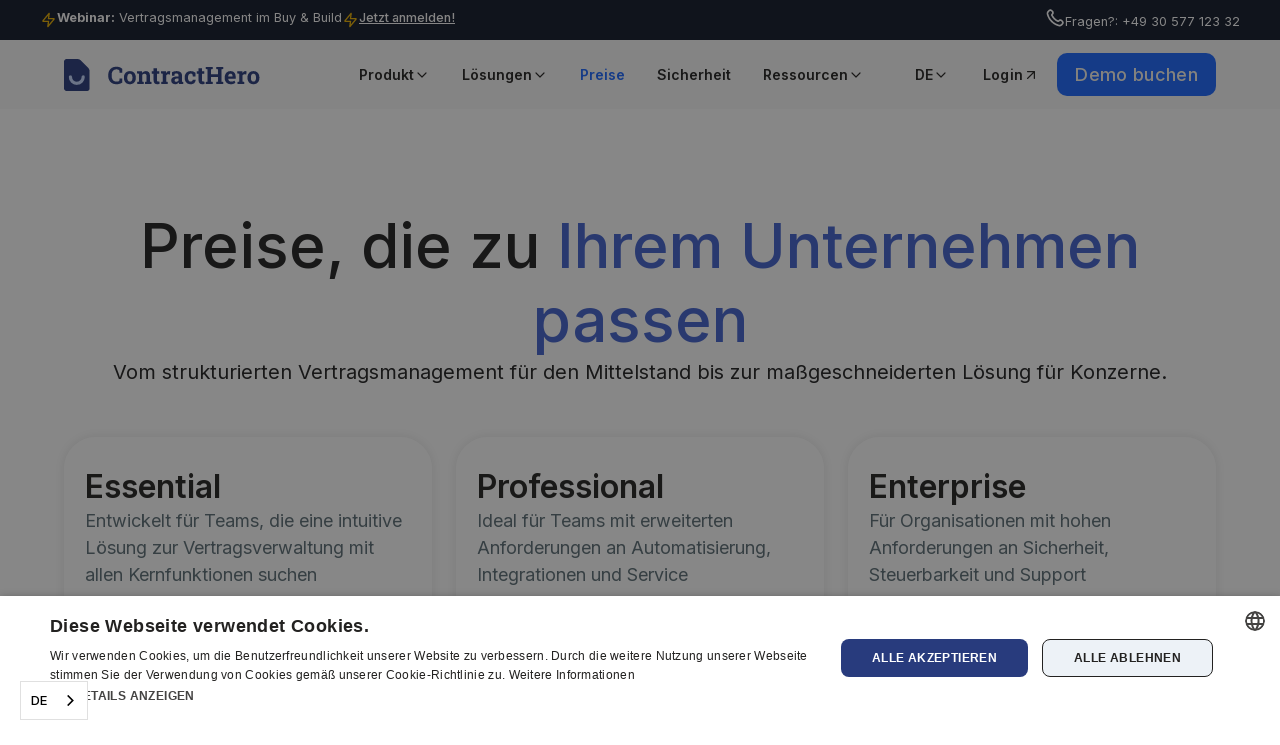

--- FILE ---
content_type: text/html; charset=utf-8
request_url: https://www.contracthero.com/preise?utm_source=variance&utm_campaign=PLGindex
body_size: 22739
content:
<!DOCTYPE html><!-- Last Published: Fri Jan 23 2026 10:50:21 GMT+0000 (Coordinated Universal Time) --><html data-wf-domain="www.contracthero.com" data-wf-page="65f46fe1ec5c30b332f96df4" data-wf-site="6172da8d54a8c3c4ec34b64c" lang="de"><head><meta charset="utf-8"><title>Preise: Das passende Paket für Ihr Unternehmen | ContractHero</title><meta content="Entdecken Sie die Preise von ContractHero und wählen Sie das passende Paket für Ihr Unternehmen. Vereinfachen Sie Ihr Vertragsmanagement und steigern Sie die Effizienz mit unseren flexiblen Preisoptionen." name="description"><meta content="Preise: Das passende Paket für Ihr Unternehmen | ContractHero" property="og:title"><meta content="Entdecken Sie die Preise von ContractHero und wählen Sie das passende Paket für Ihr Unternehmen. Vereinfachen Sie Ihr Vertragsmanagement und steigern Sie die Effizienz mit unseren flexiblen Preisoptionen." property="og:description"><meta content="Preise: Das passende Paket für Ihr Unternehmen | ContractHero" property="twitter:title"><meta content="Entdecken Sie die Preise von ContractHero und wählen Sie das passende Paket für Ihr Unternehmen. Vereinfachen Sie Ihr Vertragsmanagement und steigern Sie die Effizienz mit unseren flexiblen Preisoptionen." property="twitter:description"><meta property="og:type" content="website"><meta content="summary_large_image" name="twitter:card"><meta content="width=device-width, initial-scale=1" name="viewport"><meta content="ri3i2oNjHFAY48LPYWY_K9e_p_85K8clH5P5ilZdfEE" name="google-site-verification"><link href="https://cdn.prod.website-files.com/6172da8d54a8c3c4ec34b64c/css/contract-hero-website.shared.5ecba525e.min.css" rel="stylesheet" type="text/css" integrity="sha384-XsulJevuhTRUtpIGqkCPDFCB4Fu5UtmM2+kXMj3MrM0EDjc5feC9rbbe2ISRuK3k" crossorigin="anonymous"><link href="https://fonts.googleapis.com" rel="preconnect"><link href="https://fonts.gstatic.com" rel="preconnect" crossorigin="anonymous"><script src="https://ajax.googleapis.com/ajax/libs/webfont/1.6.26/webfont.js" type="text/javascript"></script><script type="text/javascript">WebFont.load({  google: {    families: ["Hanken Grotesk:300,regular,500,600,700,800,900","Inter:100,200,300,regular,500,600,700,800,900,italic"]  }});</script><script type="text/javascript">!function(o,c){var n=c.documentElement,t=" w-mod-";n.className+=t+"js",("ontouchstart"in o||o.DocumentTouch&&c instanceof DocumentTouch)&&(n.className+=t+"touch")}(window,document);</script><link href="https://cdn.prod.website-files.com/6172da8d54a8c3c4ec34b64c/61c0b723dfb69cb1847173c8_Favicon_Size_4.png" rel="shortcut icon" type="image/x-icon"><link href="https://cdn.prod.website-files.com/6172da8d54a8c3c4ec34b64c/61c0b743aa69de515e14a988_Favicon_Size_1%20(2).png" rel="apple-touch-icon"><link href="https://www.contracthero.com/preise" rel="canonical"><!-- Google Tag Manager -->
<script>
function loadGTM(w,d,s,l,i) {
  w[l]=w[l]||[];
  w[l].push({'gtm.start': new Date().getTime(), event:'gtm.js'});
  var f=d.getElementsByTagName(s)[0], j=d.createElement(s),dl=l!='dataLayer'?'&l='+l:'';
  j.async=true;
  j.src='https://www.googletagmanager.com/gtm.js?id='+i+dl;
  f.parentNode.insertBefore(j,f);
}

// Don't load google tag manager on staging
if (window.location.host !== 'contract-hero-website.webflow.io') {
  loadGTM(window,document,'script','dataLayer','GTM-WPWPT58');
}
</script>
<!-- End Google Tag Manager -->
  
  <meta http-equiv="Content-Type" content="text/html; charset=UTF-8">

<style type="text/css">

body {
  -webkit-font-smoothing: antialiased;
}      


</style>

    
<script type="application/json" id="weglot-data">{"allLanguageUrls":{"de":"https://www.contracthero.com/preise?utm_source=variance&utm_campaign=PLGindex","en":"https://www.contracthero.com/en/pricing-models?utm_source=variance&utm_campaign=PLGindex"},"originalCanonicalUrl":"https://www.contracthero.com/preise","originalPath":"/preise","settings":{"auto_switch":true,"auto_switch_fallback":null,"category":6,"custom_settings":{"button_style":{"with_name":true,"full_name":false,"is_dropdown":true,"with_flags":false,"flag_type":"rectangle_mat","custom_css":".weglot-container {display:none;}"},"switchers":[{"style":{"with_name":true,"full_name":false,"is_dropdown":true,"with_flags":false,"flag_type":"circle","custom_css":""},"location":{"target":".nav-container","sibling":null}}],"translate_search":false,"loading_bar":true,"hide_switcher":false,"translate_images":false,"subdomain":false,"wait_transition":true,"dynamic":""},"deleted_at":null,"dynamics":[],"excluded_blocks":[{"value":".weglot-exclude","description":"Combo Klasse für nicht Übersetzte Elemente"},{"value":".wg-element-wrapper","description":"Lang Switch Wrap"}],"excluded_paths":[],"external_enabled":false,"host":"www.contracthero.com","is_dns_set":true,"is_https":true,"language_from":"de","language_from_custom_flag":null,"language_from_custom_name":null,"languages":[{"connect_host_destination":null,"custom_code":null,"custom_flag":null,"custom_local_name":null,"custom_name":null,"enabled":true,"language_to":"en"}],"media_enabled":false,"page_views_enabled":false,"technology_id":13,"technology_name":"Webflow","translation_engine":3,"url_type":"SUBDIRECTORY","versions":{"translation":1769166868,"slugTranslation":1768919714}}}</script>
<script type="text/javascript" src="https://cdn.weglot.com/weglot.min.js"></script>
<script>
    Weglot.initialize({
        api_key: 'wg_08632ff82d2b9c8925bef70af1c9e86c6'
    });
</script>

<style>

body, section {
	font-size: 1rem !important;
}

</style>


<script src="https://app.optibase.io/script.js" data-public-api-key="clzqpbpq100uhuhh7ywngzifn"></script>

<link rel="alternate" hreflang="x-default" href="https://www.contracthero.com/preise">

<script type="application/ld+json">
{
  "@context": "https://schema.org",
  "@type": "Corporation",
  "name": "ContractHero",
  "url": "https://www.contracthero.com/",
  "logo": "https://cdn.prod.website-files.com/6172da8d54a8c3c4ec34b64c/6630ce5f3b3e2c9852db297f_ContractHero%20Logo.svg",
  "address": {
    "@type": "PostalAddress",
    "streetAddress": "Reichardtstrasse 3",
    "postalCode": "06114",
    "addressLocality": "Halle (Saale)",
    "addressRegion": "Sachsen-Anhalt",
  },
  "aggregateRating": {
    "@type": "AggregateRating",
    "ratingValue": "4,7 ",
    "reviewCount": "139"
  },
  "sameAs": [
    "https://www.linkedin.com/company/contracthero/",
    "https://www.youtube.com/channel/UC2enWKxXmFa5sOSYVsSsvZw"
  ]
}
</script><script type="text/javascript">window.__WEBFLOW_CURRENCY_SETTINGS = {"currencyCode":"USD","symbol":"$","decimal":".","fractionDigits":2,"group":",","template":"{{wf {\"path\":\"symbol\",\"type\":\"PlainText\"} }} {{wf {\"path\":\"amount\",\"type\":\"CommercePrice\"} }} {{wf {\"path\":\"currencyCode\",\"type\":\"PlainText\"} }}","hideDecimalForWholeNumbers":false};</script></head><body class="body-101"><div class="page-wrapper is_visible"><div class="w-embed"><style>
body {
 font-size: 1.1111111111111112vw;
}
/* Max Font Size */
@media screen and (min-width:1440px) {
 body {font-size: 16px;}
}
/* Container Max Width */
.container {
  max-width: 1440px;
}
.text-style-3lines {
    display: -webkit-box;
    overflow: hidden;
    -webkit-line-clamp: 3;
    -webkit-box-orient: vertical;
  }


</style></div><section banner-element="banner-component" class="ws_banner-section-2"><div class="ws_banner-container desktop"><div class="ws_banner-content"><div class="ws_banner-text"><div class="ws_banner-icon w-embed"><svg width="17" height="16" viewBox="0 0 17 16" fill="none" xmlns="http://www.w3.org/2000/svg">
<path fill-rule="evenodd" clip-rule="evenodd" d="M9.43236 0.722162C9.70384 0.840008 9.86513 1.12272 9.82842 1.41639L9.25542 6.00036L13.3854 6.00036C13.5461 6.00033 13.7088 6.0003 13.8418 6.01234C13.9675 6.02372 14.2083 6.05384 14.4171 6.22258C14.6561 6.41575 14.7931 6.70812 14.7884 7.01544C14.7844 7.28388 14.6534 7.48813 14.5816 7.59201C14.5058 7.70185 14.4016 7.82683 14.2987 7.95023L8.34571 15.0938C8.15625 15.3212 7.83958 15.3964 7.56811 15.2786C7.29663 15.1607 7.13534 14.878 7.17205 14.5843L7.74505 10.0004L3.61505 10.0004C3.45439 10.0004 3.29166 10.0004 3.15871 9.98839C3.03297 9.97701 2.7922 9.94689 2.58339 9.77815C2.34433 9.58497 2.20739 9.2926 2.21203 8.98529C2.21608 8.71685 2.34708 8.5126 2.41883 8.40872C2.4947 8.29887 2.59891 8.17387 2.70179 8.05046C2.70688 8.04435 2.71197 8.03824 2.71706 8.03214L8.65475 0.906907C8.84422 0.67955 9.16089 0.604316 9.43236 0.722162ZM3.92359 8.66703H8.50023C8.69145 8.66703 8.87347 8.74914 9.00002 8.8925C9.12657 9.03585 9.18547 9.22664 9.16175 9.41639L8.77713 12.4934L13.0769 7.3337H8.50023C8.30901 7.3337 8.127 7.25159 8.00045 7.10823C7.8739 6.96488 7.815 6.77408 7.83871 6.58434L8.22334 3.50733L3.92359 8.66703Z" fill="#E9AF00"></path>
</svg></div><div class="text-block-37"><strong>Webinar:</strong> Vertragsmanagement im Buy &amp; Build</div><div class="ws_banner-icon w-embed"><svg width="17" height="16" viewBox="0 0 17 16" fill="none" xmlns="http://www.w3.org/2000/svg">
<path fill-rule="evenodd" clip-rule="evenodd" d="M9.43236 0.722162C9.70384 0.840008 9.86513 1.12272 9.82842 1.41639L9.25542 6.00036L13.3854 6.00036C13.5461 6.00033 13.7088 6.0003 13.8418 6.01234C13.9675 6.02372 14.2083 6.05384 14.4171 6.22258C14.6561 6.41575 14.7931 6.70812 14.7884 7.01544C14.7844 7.28388 14.6534 7.48813 14.5816 7.59201C14.5058 7.70185 14.4016 7.82683 14.2987 7.95023L8.34571 15.0938C8.15625 15.3212 7.83958 15.3964 7.56811 15.2786C7.29663 15.1607 7.13534 14.878 7.17205 14.5843L7.74505 10.0004L3.61505 10.0004C3.45439 10.0004 3.29166 10.0004 3.15871 9.98839C3.03297 9.97701 2.7922 9.94689 2.58339 9.77815C2.34433 9.58497 2.20739 9.2926 2.21203 8.98529C2.21608 8.71685 2.34708 8.5126 2.41883 8.40872C2.4947 8.29887 2.59891 8.17387 2.70179 8.05046C2.70688 8.04435 2.71197 8.03824 2.71706 8.03214L8.65475 0.906907C8.84422 0.67955 9.16089 0.604316 9.43236 0.722162ZM3.92359 8.66703H8.50023C8.69145 8.66703 8.87347 8.74914 9.00002 8.8925C9.12657 9.03585 9.18547 9.22664 9.16175 9.41639L8.77713 12.4934L13.0769 7.3337H8.50023C8.30901 7.3337 8.127 7.25159 8.00045 7.10823C7.8739 6.96488 7.815 6.77408 7.83871 6.58434L8.22334 3.50733L3.92359 8.66703Z" fill="#E9AF00"></path>
</svg></div></div><a href="https://www.contracthero.com/webinar/vertragsmanagement-im-buy-and-build" class="ws_banner-link w-inline-block"><div class="text-block-38">Jetzt anmelden!</div></a></div><div class="contact_banner-content"><div class="ws_banner-text"><div class="contact-banner-text-2 w-embed"><svg width="20" height="20" viewBox="0 0 24 24" fill="none" xmlns="http://www.w3.org/2000/svg">
<path fill-rule="evenodd" clip-rule="evenodd" d="M6.90502 3.66234C6.62124 3.5188 6.2861 3.5188 6.00232 3.66234C5.8956 3.71632 5.76256 3.83158 5.17554 4.41861L5.0179 4.57624C4.45769 5.13646 4.30668 5.29848 4.18597 5.51336C4.04606 5.76243 3.92884 6.21317 3.92969 6.49884C3.93045 6.75305 3.96798 6.90614 4.13324 7.48839C4.94884 10.362 6.48744 13.0737 8.75177 15.3381C11.0161 17.6024 13.7279 19.141 16.6014 19.9566C17.1837 20.1219 17.3368 20.1594 17.591 20.1601C17.8767 20.161 18.3274 20.0438 18.5765 19.9039C18.7914 19.7831 18.9534 19.6321 19.5136 19.0719L19.6712 18.9143C20.2582 18.3273 20.3735 18.1942 20.4275 18.0875C20.571 17.8037 20.571 17.4686 20.4275 17.1848C20.3735 17.0781 20.2583 16.9451 19.6712 16.358L20.3783 15.6509L19.6712 16.358L19.4764 16.1632C19.0907 15.7775 19.0039 15.6985 18.9382 15.6557C18.6067 15.4402 18.1795 15.4402 17.848 15.6557C17.7823 15.6985 17.6955 15.7775 17.3098 16.1632C17.3022 16.1708 17.2944 16.1786 17.2864 16.1866C17.1967 16.2767 17.0831 16.3907 16.9466 16.4884L16.3644 15.6754L16.9466 16.4884C16.4596 16.8371 15.7976 16.95 15.2226 16.7824C15.0622 16.7356 14.9302 16.672 14.8275 16.6225C14.8193 16.6186 14.8114 16.6148 14.8037 16.611C13.2537 15.8669 11.802 14.8528 10.5195 13.5703C9.23706 12.2878 8.22297 10.8361 7.4788 9.28617C7.47507 9.27842 7.47125 9.27048 7.46733 9.26236C7.41783 9.15967 7.35419 9.02766 7.30744 8.86728L8.26748 8.58743L7.30744 8.86728C7.13981 8.29225 7.25271 7.63018 7.60141 7.1432L7.60142 7.14319C7.69911 7.00676 7.81314 6.89315 7.9032 6.80341C7.91122 6.79542 7.91906 6.78761 7.92667 6.78C8.31238 6.39429 8.39136 6.30756 8.43409 6.24183L8.4341 6.24183C8.64959 5.91038 8.64959 5.48309 8.4341 5.15165C8.39136 5.08591 8.31238 4.99918 7.92667 4.61347L7.7318 4.4186C7.14478 3.83158 7.01174 3.71632 6.90502 3.66234ZM5.09963 1.87764C5.95097 1.44704 6.95637 1.44704 7.80771 1.87764C8.24031 2.09645 8.61586 2.47296 9.0503 2.90851C9.08188 2.94017 9.11377 2.97215 9.14601 3.00439L9.34088 3.19926C9.36213 3.22051 9.38318 3.24152 9.40402 3.26233C9.69068 3.5485 9.93761 3.79501 10.1108 4.06146L9.27247 4.60655L10.1109 4.06146C10.7573 5.0558 10.7573 6.33767 10.1108 7.33201C9.93761 7.59846 9.69068 7.84497 9.40402 8.13114C9.38318 8.15195 9.36213 8.17296 9.34088 8.19421C9.28328 8.25182 9.25389 8.28136 9.23342 8.30302C9.23304 8.30465 9.23268 8.30645 9.23235 8.3084C9.23198 8.31056 9.23171 8.31257 9.23151 8.31438C9.23481 8.32169 9.23927 8.33136 9.24542 8.34443C9.25503 8.36485 9.26632 8.38839 9.28176 8.42053C9.92958 9.76981 10.8131 11.0354 11.9337 12.1561C13.0544 13.2768 14.32 14.1603 15.6693 14.8081L15.2365 15.7096L15.6693 14.8081C15.7014 14.8235 15.725 14.8348 15.7454 14.8444C15.7585 14.8506 15.7681 14.855 15.7755 14.8583C15.7773 14.8581 15.7793 14.8579 15.7814 14.8575C15.7834 14.8572 15.7852 14.8568 15.7868 14.8564C15.8085 14.8359 15.838 14.8066 15.8956 14.7489C15.9169 14.7277 15.9379 14.7066 15.9587 14.6858C16.2449 14.3991 16.4914 14.1522 16.7578 13.979C17.7522 13.3325 19.034 13.3325 20.0284 13.979C20.2948 14.1522 20.5413 14.3991 20.8275 14.6858C20.8483 14.7066 20.8693 14.7277 20.8906 14.7489L20.1835 15.4561L20.8906 14.749L21.0854 14.9438C21.1177 14.9761 21.1497 15.0079 21.1813 15.0395C21.6169 15.474 21.9934 15.8495 22.2122 16.2821C22.6428 17.1335 22.6428 18.1389 22.2122 18.9902C21.9934 19.4228 21.6169 19.7984 21.1813 20.2328C21.1497 20.2644 21.1177 20.2963 21.0854 20.3285L20.9278 20.4861C20.905 20.509 20.8824 20.5316 20.8601 20.5539C20.3948 21.0196 20.0381 21.3768 19.556 21.6476C19.0061 21.9565 18.2158 22.162 17.585 22.1601C17.0332 22.1585 16.6307 22.0441 16.1117 21.8966C16.0931 21.8913 16.0743 21.886 16.0554 21.8806C12.8621 20.9743 9.84919 19.2639 7.33755 16.7523C4.82592 14.2406 3.11557 11.2277 2.20923 8.03448C2.20386 8.01555 2.19853 7.99678 2.19323 7.97816C2.04573 7.45915 1.93134 7.05668 1.9297 6.5048C1.92782 5.87402 2.13333 5.08378 2.44226 4.53384L2.44226 4.53384C2.71306 4.05177 3.07021 3.69498 3.53594 3.22973C3.55828 3.20742 3.58086 3.18486 3.60369 3.16203L3.76132 3.00439C3.79357 2.97215 3.82546 2.94017 3.85704 2.90851C4.29148 2.47296 4.66703 2.09645 5.09963 1.87764L5.54586 2.75988L5.09963 1.87764Z" fill="currentColor"></path>
</svg></div><div><strong class="contact-banner-text-2"> Fragen?: +49 30 577 123 32</strong></div></div></div><a banner-element="close" href="#" class="ws_banner-close-button hidden w-inline-block"><div class="ws_banner-close-icon w-embed"><svg width="24" height="24" viewBox="0 0 24 24" fill="none" xmlns="http://www.w3.org/2000/svg">
<path fill-rule="evenodd" clip-rule="evenodd" d="M5.29289 5.29289C5.68342 4.90237 6.31658 4.90237 6.70711 5.29289L12 10.5858L17.2929 5.29289C17.6834 4.90237 18.3166 4.90237 18.7071 5.29289C19.0976 5.68342 19.0976 6.31658 18.7071 6.70711L13.4142 12L18.7071 17.2929C19.0976 17.6834 19.0976 18.3166 18.7071 18.7071C18.3166 19.0976 17.6834 19.0976 17.2929 18.7071L12 13.4142L6.70711 18.7071C6.31658 19.0976 5.68342 19.0976 5.29289 18.7071C4.90237 18.3166 4.90237 17.6834 5.29289 17.2929L10.5858 12L5.29289 6.70711C4.90237 6.31658 4.90237 5.68342 5.29289 5.29289Z" fill="#FDFCFB"></path>
</svg></div></a></div><div class="ws_banner-container mobile"><div class="ws_banner-content"><div class="ws_banner-text"><div class="ws_banner-icon w-embed"><svg width="16" height="16" viewBox="0 0 24 24" fill="none" xmlns="http://www.w3.org/2000/svg">
<path fill-rule="evenodd" clip-rule="evenodd" d="M6.90502 3.66234C6.62124 3.5188 6.2861 3.5188 6.00232 3.66234C5.8956 3.71632 5.76256 3.83158 5.17554 4.41861L5.0179 4.57624C4.45769 5.13646 4.30668 5.29848 4.18597 5.51336C4.04606 5.76243 3.92884 6.21317 3.92969 6.49884C3.93045 6.75305 3.96798 6.90614 4.13324 7.48839C4.94884 10.362 6.48744 13.0737 8.75177 15.3381C11.0161 17.6024 13.7279 19.141 16.6014 19.9566C17.1837 20.1219 17.3368 20.1594 17.591 20.1601C17.8767 20.161 18.3274 20.0438 18.5765 19.9039C18.7914 19.7831 18.9534 19.6321 19.5136 19.0719L19.6712 18.9143C20.2582 18.3273 20.3735 18.1942 20.4275 18.0875C20.571 17.8037 20.571 17.4686 20.4275 17.1848C20.3735 17.0781 20.2583 16.9451 19.6712 16.358L20.3783 15.6509L19.6712 16.358L19.4764 16.1632C19.0907 15.7775 19.0039 15.6985 18.9382 15.6557C18.6067 15.4402 18.1795 15.4402 17.848 15.6557C17.7823 15.6985 17.6955 15.7775 17.3098 16.1632C17.3022 16.1708 17.2944 16.1786 17.2864 16.1866C17.1967 16.2767 17.0831 16.3907 16.9466 16.4884L16.3644 15.6754L16.9466 16.4884C16.4596 16.8371 15.7976 16.95 15.2226 16.7824C15.0622 16.7356 14.9302 16.672 14.8275 16.6225C14.8193 16.6186 14.8114 16.6148 14.8037 16.611C13.2537 15.8669 11.802 14.8528 10.5195 13.5703C9.23706 12.2878 8.22297 10.8361 7.4788 9.28617C7.47507 9.27842 7.47125 9.27048 7.46733 9.26236C7.41783 9.15967 7.35419 9.02766 7.30744 8.86728L8.26748 8.58743L7.30744 8.86728C7.13981 8.29225 7.25271 7.63018 7.60141 7.1432L7.60142 7.14319C7.69911 7.00676 7.81314 6.89315 7.9032 6.80341C7.91122 6.79542 7.91906 6.78761 7.92667 6.78C8.31238 6.39429 8.39136 6.30756 8.43409 6.24183L8.4341 6.24183C8.64959 5.91038 8.64959 5.48309 8.4341 5.15165C8.39136 5.08591 8.31238 4.99918 7.92667 4.61347L7.7318 4.4186C7.14478 3.83158 7.01174 3.71632 6.90502 3.66234ZM5.09963 1.87764C5.95097 1.44704 6.95637 1.44704 7.80771 1.87764C8.24031 2.09645 8.61586 2.47296 9.0503 2.90851C9.08188 2.94017 9.11377 2.97215 9.14601 3.00439L9.34088 3.19926C9.36213 3.22051 9.38318 3.24152 9.40402 3.26233C9.69068 3.5485 9.93761 3.79501 10.1108 4.06146L9.27247 4.60655L10.1109 4.06146C10.7573 5.0558 10.7573 6.33767 10.1108 7.33201C9.93761 7.59846 9.69068 7.84497 9.40402 8.13114C9.38318 8.15195 9.36213 8.17296 9.34088 8.19421C9.28328 8.25182 9.25389 8.28136 9.23342 8.30302C9.23304 8.30465 9.23268 8.30645 9.23235 8.3084C9.23198 8.31056 9.23171 8.31257 9.23151 8.31438C9.23481 8.32169 9.23927 8.33136 9.24542 8.34443C9.25503 8.36485 9.26632 8.38839 9.28176 8.42053C9.92958 9.76981 10.8131 11.0354 11.9337 12.1561C13.0544 13.2768 14.32 14.1603 15.6693 14.8081L15.2365 15.7096L15.6693 14.8081C15.7014 14.8235 15.725 14.8348 15.7454 14.8444C15.7585 14.8506 15.7681 14.855 15.7755 14.8583C15.7773 14.8581 15.7793 14.8579 15.7814 14.8575C15.7834 14.8572 15.7852 14.8568 15.7868 14.8564C15.8085 14.8359 15.838 14.8066 15.8956 14.7489C15.9169 14.7277 15.9379 14.7066 15.9587 14.6858C16.2449 14.3991 16.4914 14.1522 16.7578 13.979C17.7522 13.3325 19.034 13.3325 20.0284 13.979C20.2948 14.1522 20.5413 14.3991 20.8275 14.6858C20.8483 14.7066 20.8693 14.7277 20.8906 14.7489L20.1835 15.4561L20.8906 14.749L21.0854 14.9438C21.1177 14.9761 21.1497 15.0079 21.1813 15.0395C21.6169 15.474 21.9934 15.8495 22.2122 16.2821C22.6428 17.1335 22.6428 18.1389 22.2122 18.9902C21.9934 19.4228 21.6169 19.7984 21.1813 20.2328C21.1497 20.2644 21.1177 20.2963 21.0854 20.3285L20.9278 20.4861C20.905 20.509 20.8824 20.5316 20.8601 20.5539C20.3948 21.0196 20.0381 21.3768 19.556 21.6476C19.0061 21.9565 18.2158 22.162 17.585 22.1601C17.0332 22.1585 16.6307 22.0441 16.1117 21.8966C16.0931 21.8913 16.0743 21.886 16.0554 21.8806C12.8621 20.9743 9.84919 19.2639 7.33755 16.7523C4.82592 14.2406 3.11557 11.2277 2.20923 8.03448C2.20386 8.01555 2.19853 7.99678 2.19323 7.97816C2.04573 7.45915 1.93134 7.05668 1.9297 6.5048C1.92782 5.87402 2.13333 5.08378 2.44226 4.53384L2.44226 4.53384C2.71306 4.05177 3.07021 3.69498 3.53594 3.22973C3.55828 3.20742 3.58086 3.18486 3.60369 3.16203L3.76132 3.00439C3.79357 2.97215 3.82546 2.94017 3.85704 2.90851C4.29148 2.47296 4.66703 2.09645 5.09963 1.87764L5.54586 2.75988L5.09963 1.87764Z" fill="currentColor"></path>
</svg></div></div><a href="https://www.contracthero.com/webinar/ki-funktionen-im-vertragsmanagement" class="ws_banner-link-2 w-inline-block"><div class="contact-banner-text-2"><strong class="contact-banner-text-2">You can reach us at: (+49) 30-57712332</strong></div></a></div><a banner-element="close" href="#" class="ws_banner-close-button hidden w-inline-block"><div class="ws_banner-close-icon w-embed"><svg width="24" height="24" viewBox="0 0 24 24" fill="none" xmlns="http://www.w3.org/2000/svg">
<path fill-rule="evenodd" clip-rule="evenodd" d="M5.29289 5.29289C5.68342 4.90237 6.31658 4.90237 6.70711 5.29289L12 10.5858L17.2929 5.29289C17.6834 4.90237 18.3166 4.90237 18.7071 5.29289C19.0976 5.68342 19.0976 6.31658 18.7071 6.70711L13.4142 12L18.7071 17.2929C19.0976 17.6834 19.0976 18.3166 18.7071 18.7071C18.3166 19.0976 17.6834 19.0976 17.2929 18.7071L12 13.4142L6.70711 18.7071C6.31658 19.0976 5.68342 19.0976 5.29289 18.7071C4.90237 18.3166 4.90237 17.6834 5.29289 17.2929L10.5858 12L5.29289 6.70711C4.90237 6.31658 4.90237 5.68342 5.29289 5.29289Z" fill="#FDFCFB"></path>
</svg></div></a></div></section><div data-animation="default" data-collapse="medium" data-duration="400" data-easing="ease" data-easing2="ease" role="banner" class="nav-new_main w-nav"><div class="nav-new_container w-container"><div class="nav-new_flex"><div class="nav-new_logo-div"><a href="/" class="nav-new_logo-wrapper w-nav-brand"><img loading="lazy" src="https://cdn.prod.website-files.com/6172da8d54a8c3c4ec34b64c/6630ce5f3b3e2c9852db297f_ContractHero%20Logo.svg" alt="ContractHero Logo" class="ws_logo"><img loading="lazy" src="https://cdn.prod.website-files.com/6172da8d54a8c3c4ec34b64c/6961285370e90d72955ed9be_ef03990183ac60455f0e96c7eb2da62a_Erstellt%20und%20ISO%2027001%20ZERTIFIZIERT%2C%20BSI%20C5%20%284%29.avif" alt="" class="ws_navbar-iso"><div class="nav-new_logo-divider hide"></div></a></div><div class="nav-new_menu-wrapper"><div class="nav-new_login-wrapper show-tab-only"><div data-delay="0" data-hover="false" class="nav-new_dropdown w-dropdown"><div class="nav-new_dropdown-toggle w-dropdown-toggle"><div>DE</div><div class="nav-new_dropdown-icon"><div class="code-flex w-embed"><svg width="100%" height="100%" viewBox="0 0 16 16" fill="none" xmlns="http://www.w3.org/2000/svg">
<path fill-rule="evenodd" clip-rule="evenodd" d="M3.52858 5.52861C3.78892 5.26826 4.21103 5.26826 4.47138 5.52861L7.99998 9.0572L11.5286 5.52861C11.7889 5.26826 12.211 5.26826 12.4714 5.52861C12.7317 5.78896 12.7317 6.21107 12.4714 6.47141L8.47138 10.4714C8.21103 10.7318 7.78892 10.7318 7.52858 10.4714L3.52858 6.47141C3.26823 6.21107 3.26823 5.78896 3.52858 5.52861Z" fill="currentColor"></path>
</svg></div></div></div><nav class="ws_navbar-dropdown-list w-dropdown-list"><a nav-lang="" lang="en" href="#" class="nav-new_link weglot-exclude w-dropdown-link" data-wg-notranslate="">EN</a><a nav-lang="" lang="de" href="#" class="nav-new_link weglot-exclude w-dropdown-link" data-wg-notranslate="">DE</a></nav></div><a href="https://app.contracthero.com/login" target="_blank" class="btn-primarynew is_secondary w-inline-block"><div>Login</div><div class="btn-primary_icon"><div class="code-flex w-embed"><svg width="100%" height="100%" viewBox="0 0 16 16" fill="none" xmlns="http://www.w3.org/2000/svg">
<path fill-rule="evenodd" clip-rule="evenodd" d="M4.66667 5.33333C4.29848 5.33333 4 5.03486 4 4.66667C4 4.29848 4.29848 4 4.66667 4H11.3333C11.7015 4 12 4.29848 12 4.66667V11.3333C12 11.7015 11.7015 12 11.3333 12C10.9651 12 10.6667 11.7015 10.6667 11.3333V6.27614L5.13807 11.8047C4.87772 12.0651 4.45561 12.0651 4.19526 11.8047C3.93491 11.5444 3.93491 11.1223 4.19526 10.8619L9.72386 5.33333H4.66667Z" fill="currentColor"></path>
</svg></div></div></a><a href="/demo-termin-vereinbaren" class="btn-primary w-button">Demo buchen</a></div><nav role="navigation" class="nav-new_menu-nav w-nav-menu"><div class="nav-new_menu-flex"><div data-delay="0" data-hover="true" class="nav-new_dropdown w-dropdown"><div class="nav-new_dropdown-toggle w-dropdown-toggle"><div>Produkt</div><div class="nav-new_dropdown-icon"><div class="code-flex w-embed"><svg width="100%" height="100%" viewBox="0 0 16 16" fill="none" xmlns="http://www.w3.org/2000/svg">
<path fill-rule="evenodd" clip-rule="evenodd" d="M3.52858 5.52861C3.78892 5.26826 4.21103 5.26826 4.47138 5.52861L7.99998 9.0572L11.5286 5.52861C11.7889 5.26826 12.211 5.26826 12.4714 5.52861C12.7317 5.78896 12.7317 6.21107 12.4714 6.47141L8.47138 10.4714C8.21103 10.7318 7.78892 10.7318 7.52858 10.4714L3.52858 6.47141C3.26823 6.21107 3.26823 5.78896 3.52858 5.52861Z" fill="currentColor"></path>
</svg></div></div></div><nav class="ws_navbar-dropdown-list w-dropdown-list"><a href="/produkte/vertragsanalyse-und-reporting" class="ws_navbar-dropdown-primary w-dropdown-link">Vertragsmanagement &amp; Reporting</a><a href="/produkte/workflow-und-automatisierung" class="ws_navbar-dropdown-primary w-dropdown-link">Workflows &amp; Automatisierung</a><a href="/produkte/vertragserstellung-und-signatur" class="ws_navbar-dropdown-primary w-dropdown-link">Vertragserstellung &amp; Digitale Signatur</a><a href="/produkte/integration-und-skalierbarkeit" class="ws_navbar-dropdown-primary w-dropdown-link">Integrationen &amp; Skalierbarkeit</a><a href="/produkte/sicherheit-und-compliance" class="ws_navbar-dropdown-primary w-dropdown-link">Sicherheit &amp; Compliance</a></nav></div><div data-delay="0" data-hover="true" class="nav-new_dropdown w-dropdown"><div class="nav-new_dropdown-toggle w-dropdown-toggle"><div>Lösungen</div><div class="nav-new_dropdown-icon"><div class="code-flex w-embed"><svg width="100%" height="100%" viewBox="0 0 16 16" fill="none" xmlns="http://www.w3.org/2000/svg">
<path fill-rule="evenodd" clip-rule="evenodd" d="M3.52858 5.52861C3.78892 5.26826 4.21103 5.26826 4.47138 5.52861L7.99998 9.0572L11.5286 5.52861C11.7889 5.26826 12.211 5.26826 12.4714 5.52861C12.7317 5.78896 12.7317 6.21107 12.4714 6.47141L8.47138 10.4714C8.21103 10.7318 7.78892 10.7318 7.52858 10.4714L3.52858 6.47141C3.26823 6.21107 3.26823 5.78896 3.52858 5.52861Z" fill="currentColor"></path>
</svg></div></div></div><nav class="ws_navbar-dropdown-list w-dropdown-list"><a href="/loesungen/vertragsmanagement-finanzabteilung" class="ws_navbar-dropdown-primary w-dropdown-link">Finanzabteilungen</a><a href="/loesungen/vertragsmanagement-rechtsabteilung" class="ws_navbar-dropdown-primary w-dropdown-link">Rechtsabteilungen</a><a href="/loesungen/vertragsmanagement-einkauf" class="ws_navbar-dropdown-primary w-dropdown-link">Einkauf</a><a href="#" class="ws_navbar-dropdown-primary hidden w-dropdown-link">Operations-Teams</a></nav></div><a href="/preise" aria-current="page" class="nav-new_link w-nav-link w--current">Preise</a><a href="/datensicherheit" class="nav-new_link w-nav-link">Sicherheit</a><div data-delay="0" data-hover="true" class="nav-new_dropdown w-dropdown"><div class="nav-new_dropdown-toggle w-dropdown-toggle"><div>Ressourcen</div><div class="nav-new_dropdown-icon"><div class="code-flex w-embed"><svg width="100%" height="100%" viewBox="0 0 16 16" fill="none" xmlns="http://www.w3.org/2000/svg">
<path fill-rule="evenodd" clip-rule="evenodd" d="M3.52858 5.52861C3.78892 5.26826 4.21103 5.26826 4.47138 5.52861L7.99998 9.0572L11.5286 5.52861C11.7889 5.26826 12.211 5.26826 12.4714 5.52861C12.7317 5.78896 12.7317 6.21107 12.4714 6.47141L8.47138 10.4714C8.21103 10.7318 7.78892 10.7318 7.52858 10.4714L3.52858 6.47141C3.26823 6.21107 3.26823 5.78896 3.52858 5.52861Z" fill="currentColor"></path>
</svg></div></div></div><nav class="ws_navbar-dropdown-list w-dropdown-list"><a href="/erfolgsgeschichten" class="ws_navbar-dropdown-primary w-dropdown-link">Erfolgsgeschichten</a><a href="/blog" class="ws_navbar-dropdown-primary w-dropdown-link">Blog</a><a href="/webinare" class="ws_navbar-dropdown-primary w-dropdown-link">Webinare</a><a href="/whitepapers" class="ws_navbar-dropdown-primary w-dropdown-link">Whitepaper</a><a href="/vorlagen" class="ws_navbar-dropdown-primary w-dropdown-link">Vorlagen</a><a href="/glossar" class="ws_navbar-dropdown-primary w-dropdown-link">Glossar</a></nav></div><div class="nav-new_login-wrapper show-mobile-landscape"><div data-delay="0" data-hover="false" class="nav-new_dropdown w-dropdown"><div class="nav-new_dropdown-toggle w-dropdown-toggle"><div>DE</div><div class="nav-new_dropdown-icon"><div class="code-flex w-embed"><svg width="100%" height="100%" viewBox="0 0 16 16" fill="none" xmlns="http://www.w3.org/2000/svg">
<path fill-rule="evenodd" clip-rule="evenodd" d="M3.52858 5.52861C3.78892 5.26826 4.21103 5.26826 4.47138 5.52861L7.99998 9.0572L11.5286 5.52861C11.7889 5.26826 12.211 5.26826 12.4714 5.52861C12.7317 5.78896 12.7317 6.21107 12.4714 6.47141L8.47138 10.4714C8.21103 10.7318 7.78892 10.7318 7.52858 10.4714L3.52858 6.47141C3.26823 6.21107 3.26823 5.78896 3.52858 5.52861Z" fill="currentColor"></path>
</svg></div></div></div><nav class="ws_navbar-dropdown-list w-dropdown-list"><a nav-lang="" lang="en" href="#" class="nav-new_link weglot-exclude w-dropdown-link" data-wg-notranslate="">EN</a><a nav-lang="" lang="de" href="#" class="nav-new_link weglot-exclude w-dropdown-link" data-wg-notranslate="">DE</a></nav></div><a href="https://app.contracthero.com/login" target="_blank" class="btn-primary is_light w-inline-block"><div>Login</div><div class="btn-primary_icon"><div class="code-flex w-embed"><svg width="100%" height="100%" viewBox="0 0 16 16" fill="none" xmlns="http://www.w3.org/2000/svg">
<path fill-rule="evenodd" clip-rule="evenodd" d="M4.66667 5.33333C4.29848 5.33333 4 5.03486 4 4.66667C4 4.29848 4.29848 4 4.66667 4H11.3333C11.7015 4 12 4.29848 12 4.66667V11.3333C12 11.7015 11.7015 12 11.3333 12C10.9651 12 10.6667 11.7015 10.6667 11.3333V6.27614L5.13807 11.8047C4.87772 12.0651 4.45561 12.0651 4.19526 11.8047C3.93491 11.5444 3.93491 11.1223 4.19526 10.8619L9.72386 5.33333H4.66667Z" fill="currentColor"></path>
</svg></div></div></a><a href="/demo-termin-vereinbaren-old" class="btn-primary w-button">Demo buchen</a></div></div></nav><div class="nav-new_button w-nav-button"><div class="w-icon-nav-menu"></div></div></div><div class="nav-new_login-wrapper hide-tablet"><div data-delay="0" data-hover="false" class="nav-new_dropdown w-dropdown"><div class="nav-new_dropdown-toggle w-dropdown-toggle"><div>DE</div><div class="nav-new_dropdown-icon"><div class="code-flex w-embed"><svg width="100%" height="100%" viewBox="0 0 16 16" fill="none" xmlns="http://www.w3.org/2000/svg">
<path fill-rule="evenodd" clip-rule="evenodd" d="M3.52858 5.52861C3.78892 5.26826 4.21103 5.26826 4.47138 5.52861L7.99998 9.0572L11.5286 5.52861C11.7889 5.26826 12.211 5.26826 12.4714 5.52861C12.7317 5.78896 12.7317 6.21107 12.4714 6.47141L8.47138 10.4714C8.21103 10.7318 7.78892 10.7318 7.52858 10.4714L3.52858 6.47141C3.26823 6.21107 3.26823 5.78896 3.52858 5.52861Z" fill="currentColor"></path>
</svg></div></div></div><nav class="ws_navbar-dropdown-list w-dropdown-list"><a nav-lang="" lang="en" href="#" class="nav-new_link weglot-exclude w-dropdown-link" data-wg-notranslate="">EN</a><a nav-lang="" lang="de" href="#" class="nav-new_link weglot-exclude w-dropdown-link" data-wg-notranslate="">DE</a></nav></div><a href="https://app.contracthero.com/login" target="_blank" class="btn-primarynew is_secondary w-inline-block"><div class="text-block-32">Login</div><div class="btn-secondary_icon"><div class="code-flex w-embed"><svg width="16" height="16" viewBox="0 0 16 16" fill="none" xmlns="http://www.w3.org/2000/svg">
<path fill-rule="evenodd" clip-rule="evenodd" d="M4.66667 5.33333C4.29848 5.33333 4 5.03486 4 4.66667C4 4.29848 4.29848 4 4.66667 4H11.3333C11.7015 4 12 4.29848 12 4.66667V11.3333C12 11.7015 11.7015 12 11.3333 12C10.9651 12 10.6667 11.7015 10.6667 11.3333V6.27614L5.13807 11.8047C4.87772 12.0651 4.45561 12.0651 4.19526 11.8047C3.93491 11.5444 3.93491 11.1223 4.19526 10.8619L9.72386 5.33333H4.66667Z" fill="currentColor"></path>
</svg></div></div></a><a data-optibase-click-conversion-id="home_demo_button_click" href="/demo-termin-vereinbaren" class="btn-primarynew btn-color-bluenew w-button">Demo buchen</a></div></div></div></div><section class="ws_pricing-hero"><div class="ct centered"><div class="ws_pricing-hero-wrap"><div class="ws_pricing-title-wrapper"><h1 class="heading-style-h1"> Preise, die zu <span class="highlight">Ihrem Unternehmen passen</span></h1><div class="text-para-md">Vom strukturierten Vertragsmanagement für den Mittelstand bis zur maßgeschneiderten Lösung für Konzerne.</div></div></div></div></section><section class="ws_pricing-intro"><div class="container-main-large"><div class="ws_pricing-intro-container"><div class="ws_pricing-intro-grid"><div id="w-node-_28214645-29e5-491f-a4ec-ffa32b2a41d5-32f96df4" class="ws_pricing-intro-plan normal"><div><div class="pricing-header"><div class="ws_pricing-intro-name">Essential</div><div class="text-para-regular">Entwickelt für Teams, die eine intuitive Lösung zur Vertragsverwaltung mit allen Kernfunktionen suchen</div><div class="pricing-price-wrap"><div class="pricing-price-amount">ab 390 €</div><div class="text-block-42">/pro Monat</div></div><a data-optibase-click-conversion-id="pricing_button_click" href="/demo-termin-vereinbaren" class="ws_btn-secondary w-button">Demo buchen</a><div class="ws_pricing-intro-details"><div class="pricing-intro-row"><div class="ws_pricing-intro-icon w-embed"><svg width="24" height="24" viewBox="0 0 24 24" fill="none" xmlns="http://www.w3.org/2000/svg">
<path fill-rule="evenodd" clip-rule="evenodd" d="M20.7071 5.29289C21.0976 5.68342 21.0976 6.31658 20.7071 6.70711L9.70711 17.7071C9.31658 18.0976 8.68342 18.0976 8.29289 17.7071L3.29289 12.7071C2.90237 12.3166 2.90237 11.6834 3.29289 11.2929C3.68342 10.9024 4.31658 10.9024 4.70711 11.2929L9 15.5858L19.2929 5.29289C19.6834 4.90237 20.3166 4.90237 20.7071 5.29289Z" fill="#4BDE7E"></path>
</svg></div><div>500 Verträge inkl.</div></div><div class="pricing-intro-row"><div class="ws_pricing-intro-icon w-embed"><svg width="24" height="24" viewBox="0 0 24 24" fill="none" xmlns="http://www.w3.org/2000/svg">
<path fill-rule="evenodd" clip-rule="evenodd" d="M20.7071 5.29289C21.0976 5.68342 21.0976 6.31658 20.7071 6.70711L9.70711 17.7071C9.31658 18.0976 8.68342 18.0976 8.29289 17.7071L3.29289 12.7071C2.90237 12.3166 2.90237 11.6834 3.29289 11.2929C3.68342 10.9024 4.31658 10.9024 4.70711 11.2929L9 15.5858L19.2929 5.29289C19.6834 4.90237 20.3166 4.90237 20.7071 5.29289Z" fill="#4BDE7E"></path>
</svg></div><div>5 Nutzer inkl.</div></div></div></div><div class="ws_pricing-intro-details"><div class="pricing-intro-row"><div class="ws_pricing-intro-icon w-embed"><svg width="24" height="24" viewBox="0 0 24 24" fill="none" xmlns="http://www.w3.org/2000/svg">
<path fill-rule="evenodd" clip-rule="evenodd" d="M20.7071 5.29289C21.0976 5.68342 21.0976 6.31658 20.7071 6.70711L9.70711 17.7071C9.31658 18.0976 8.68342 18.0976 8.29289 17.7071L3.29289 12.7071C2.90237 12.3166 2.90237 11.6834 3.29289 11.2929C3.68342 10.9024 4.31658 10.9024 4.70711 11.2929L9 15.5858L19.2929 5.29289C19.6834 4.90237 20.3166 4.90237 20.7071 5.29289Z" fill="#4BDE7E"></path>
</svg></div><div>OCR &amp; KI Vertragsanalyse</div></div><div class="pricing-intro-row"><div class="ws_pricing-intro-icon w-embed"><svg width="24" height="24" viewBox="0 0 24 24" fill="none" xmlns="http://www.w3.org/2000/svg">
<path fill-rule="evenodd" clip-rule="evenodd" d="M20.7071 5.29289C21.0976 5.68342 21.0976 6.31658 20.7071 6.70711L9.70711 17.7071C9.31658 18.0976 8.68342 18.0976 8.29289 17.7071L3.29289 12.7071C2.90237 12.3166 2.90237 11.6834 3.29289 11.2929C3.68342 10.9024 4.31658 10.9024 4.70711 11.2929L9 15.5858L19.2929 5.29289C19.6834 4.90237 20.3166 4.90237 20.7071 5.29289Z" fill="#4BDE7E"></path>
</svg></div><div>Aufgabenmanagement &amp; Workflows</div></div><div class="pricing-intro-row"><div class="ws_pricing-intro-icon w-embed"><svg width="24" height="24" viewBox="0 0 24 24" fill="none" xmlns="http://www.w3.org/2000/svg">
<path fill-rule="evenodd" clip-rule="evenodd" d="M20.7071 5.29289C21.0976 5.68342 21.0976 6.31658 20.7071 6.70711L9.70711 17.7071C9.31658 18.0976 8.68342 18.0976 8.29289 17.7071L3.29289 12.7071C2.90237 12.3166 2.90237 11.6834 3.29289 11.2929C3.68342 10.9024 4.31658 10.9024 4.70711 11.2929L9 15.5858L19.2929 5.29289C19.6834 4.90237 20.3166 4.90237 20.7071 5.29289Z" fill="#4BDE7E"></path>
</svg></div><div>Import &amp; Export</div></div><div class="pricing-intro-row"><div class="ws_pricing-intro-icon w-embed"><svg width="24" height="24" viewBox="0 0 24 24" fill="none" xmlns="http://www.w3.org/2000/svg">
<path fill-rule="evenodd" clip-rule="evenodd" d="M20.7071 5.29289C21.0976 5.68342 21.0976 6.31658 20.7071 6.70711L9.70711 17.7071C9.31658 18.0976 8.68342 18.0976 8.29289 17.7071L3.29289 12.7071C2.90237 12.3166 2.90237 11.6834 3.29289 11.2929C3.68342 10.9024 4.31658 10.9024 4.70711 11.2929L9 15.5858L19.2929 5.29289C19.6834 4.90237 20.3166 4.90237 20.7071 5.29289Z" fill="#4BDE7E"></path>
</svg></div><div>Einfache Rechtevergabe &amp; Zugriffssteuerung</div></div><div class="pricing-intro-row"><div class="ws_pricing-intro-icon w-embed"><svg width="24" height="24" viewBox="0 0 24 24" fill="none" xmlns="http://www.w3.org/2000/svg">
<path fill-rule="evenodd" clip-rule="evenodd" d="M20.7071 5.29289C21.0976 5.68342 21.0976 6.31658 20.7071 6.70711L9.70711 17.7071C9.31658 18.0976 8.68342 18.0976 8.29289 17.7071L3.29289 12.7071C2.90237 12.3166 2.90237 11.6834 3.29289 11.2929C3.68342 10.9024 4.31658 10.9024 4.70711 11.2929L9 15.5858L19.2929 5.29289C19.6834 4.90237 20.3166 4.90237 20.7071 5.29289Z" fill="#4BDE7E"></path>
</svg></div><div>Onboarding &amp; Telefonsupport</div></div><div class="pricing-intro-row"><div class="ws_pricing-intro-icon w-embed"><svg width="24" height="24" viewBox="0 0 24 24" fill="none" xmlns="http://www.w3.org/2000/svg">
<path fill-rule="evenodd" clip-rule="evenodd" d="M20.7071 5.29289C21.0976 5.68342 21.0976 6.31658 20.7071 6.70711L9.70711 17.7071C9.31658 18.0976 8.68342 18.0976 8.29289 17.7071L3.29289 12.7071C2.90237 12.3166 2.90237 11.6834 3.29289 11.2929C3.68342 10.9024 4.31658 10.9024 4.70711 11.2929L9 15.5858L19.2929 5.29289C19.6834 4.90237 20.3166 4.90237 20.7071 5.29289Z" fill="#4BDE7E"></path>
</svg></div><div>Hosting auf deutschen Servern &amp; ISO 27001 zertifiziert</div></div></div></div></div><div id="w-node-_28214645-29e5-491f-a4ec-ffa32b2a4205-32f96df4" class="ws_pricing-intro-plan normal"><div><div class="pricing-header"><div class="ws_pricing-intro-name">Professional</div><div class="text-para-regular">Ideal für Teams mit erweiterten Anforderungen an Automatisierung, Integrationen und Service</div><div class="pricing-price-wrap"><div class="pricing-price-amount">Auf Anfrage</div></div><a data-optibase-click-conversion-id="pricing_button_click" href="/demo-termin-vereinbaren" class="btn-primary w-button">Demo buchen</a><div class="ws_pricing-intro-details"><div class="pricing-intro-row"><div class="ws_pricing-intro-icon w-embed"><svg width="24" height="24" viewBox="0 0 24 24" fill="none" xmlns="http://www.w3.org/2000/svg">
<path fill-rule="evenodd" clip-rule="evenodd" d="M20.7071 5.29289C21.0976 5.68342 21.0976 6.31658 20.7071 6.70711L9.70711 17.7071C9.31658 18.0976 8.68342 18.0976 8.29289 17.7071L3.29289 12.7071C2.90237 12.3166 2.90237 11.6834 3.29289 11.2929C3.68342 10.9024 4.31658 10.9024 4.70711 11.2929L9 15.5858L19.2929 5.29289C19.6834 4.90237 20.3166 4.90237 20.7071 5.29289Z" fill="#4BDE7E"></path>
</svg></div><div>Unbegrenzte Verträge</div></div><div class="pricing-intro-row"><div class="ws_pricing-intro-icon w-embed"><svg width="24" height="24" viewBox="0 0 24 24" fill="none" xmlns="http://www.w3.org/2000/svg">
<path fill-rule="evenodd" clip-rule="evenodd" d="M20.7071 5.29289C21.0976 5.68342 21.0976 6.31658 20.7071 6.70711L9.70711 17.7071C9.31658 18.0976 8.68342 18.0976 8.29289 17.7071L3.29289 12.7071C2.90237 12.3166 2.90237 11.6834 3.29289 11.2929C3.68342 10.9024 4.31658 10.9024 4.70711 11.2929L9 15.5858L19.2929 5.29289C19.6834 4.90237 20.3166 4.90237 20.7071 5.29289Z" fill="#4BDE7E"></path>
</svg></div><div>15 Nutzer inkl.</div></div></div></div><div class="pricing-intro-subheading"><strong class="bold-text-13">Alles aus Essential plus:</strong></div><div class="ws_pricing-intro-details"><div class="pricing-intro-row"><div class="ws_pricing-intro-icon w-embed"><svg width="24" height="24" viewBox="0 0 24 24" fill="none" xmlns="http://www.w3.org/2000/svg">
<path fill-rule="evenodd" clip-rule="evenodd" d="M20.7071 5.29289C21.0976 5.68342 21.0976 6.31658 20.7071 6.70711L9.70711 17.7071C9.31658 18.0976 8.68342 18.0976 8.29289 17.7071L3.29289 12.7071C2.90237 12.3166 2.90237 11.6834 3.29289 11.2929C3.68342 10.9024 4.31658 10.9024 4.70711 11.2929L9 15.5858L19.2929 5.29289C19.6834 4.90237 20.3166 4.90237 20.7071 5.29289Z" fill="#4BDE7E"></path>
</svg></div><div>Vertragsvorlagen</div></div><div class="pricing-intro-row"><div class="ws_pricing-intro-icon w-embed"><svg width="24" height="24" viewBox="0 0 24 24" fill="none" xmlns="http://www.w3.org/2000/svg">
<path fill-rule="evenodd" clip-rule="evenodd" d="M20.7071 5.29289C21.0976 5.68342 21.0976 6.31658 20.7071 6.70711L9.70711 17.7071C9.31658 18.0976 8.68342 18.0976 8.29289 17.7071L3.29289 12.7071C2.90237 12.3166 2.90237 11.6834 3.29289 11.2929C3.68342 10.9024 4.31658 10.9024 4.70711 11.2929L9 15.5858L19.2929 5.29289C19.6834 4.90237 20.3166 4.90237 20.7071 5.29289Z" fill="#4BDE7E"></path>
</svg></div><div>Unbegrenzte Digitale Signaturen (FES)</div></div><div class="pricing-intro-row"><div class="ws_pricing-intro-icon w-embed"><svg width="24" height="24" viewBox="0 0 24 24" fill="none" xmlns="http://www.w3.org/2000/svg">
<path fill-rule="evenodd" clip-rule="evenodd" d="M20.7071 5.29289C21.0976 5.68342 21.0976 6.31658 20.7071 6.70711L9.70711 17.7071C9.31658 18.0976 8.68342 18.0976 8.29289 17.7071L3.29289 12.7071C2.90237 12.3166 2.90237 11.6834 3.29289 11.2929C3.68342 10.9024 4.31658 10.9024 4.70711 11.2929L9 15.5858L19.2929 5.29289C19.6834 4.90237 20.3166 4.90237 20.7071 5.29289Z" fill="#4BDE7E"></path>
</svg></div><div>REST-API Zugang</div></div><div class="pricing-intro-row"><div class="ws_pricing-intro-icon w-embed"><svg width="24" height="24" viewBox="0 0 24 24" fill="none" xmlns="http://www.w3.org/2000/svg">
<path fill-rule="evenodd" clip-rule="evenodd" d="M20.7071 5.29289C21.0976 5.68342 21.0976 6.31658 20.7071 6.70711L9.70711 17.7071C9.31658 18.0976 8.68342 18.0976 8.29289 17.7071L3.29289 12.7071C2.90237 12.3166 2.90237 11.6834 3.29289 11.2929C3.68342 10.9024 4.31658 10.9024 4.70711 11.2929L9 15.5858L19.2929 5.29289C19.6834 4.90237 20.3166 4.90237 20.7071 5.29289Z" fill="#4BDE7E"></path>
</svg></div><div>Webhooks</div></div><div class="pricing-intro-row"><div class="ws_pricing-intro-icon w-embed"><svg width="24" height="24" viewBox="0 0 24 24" fill="none" xmlns="http://www.w3.org/2000/svg">
<path fill-rule="evenodd" clip-rule="evenodd" d="M20.7071 5.29289C21.0976 5.68342 21.0976 6.31658 20.7071 6.70711L9.70711 17.7071C9.31658 18.0976 8.68342 18.0976 8.29289 17.7071L3.29289 12.7071C2.90237 12.3166 2.90237 11.6834 3.29289 11.2929C3.68342 10.9024 4.31658 10.9024 4.70711 11.2929L9 15.5858L19.2929 5.29289C19.6834 4.90237 20.3166 4.90237 20.7071 5.29289Z" fill="#4BDE7E"></path>
</svg></div><div>Bulk Download</div></div><div class="pricing-intro-row"><div class="ws_pricing-intro-icon w-embed"><svg width="24" height="24" viewBox="0 0 24 24" fill="none" xmlns="http://www.w3.org/2000/svg">
<path fill-rule="evenodd" clip-rule="evenodd" d="M20.7071 5.29289C21.0976 5.68342 21.0976 6.31658 20.7071 6.70711L9.70711 17.7071C9.31658 18.0976 8.68342 18.0976 8.29289 17.7071L3.29289 12.7071C2.90237 12.3166 2.90237 11.6834 3.29289 11.2929C3.68342 10.9024 4.31658 10.9024 4.70711 11.2929L9 15.5858L19.2929 5.29289C19.6834 4.90237 20.3166 4.90237 20.7071 5.29289Z" fill="#4BDE7E"></path>
</svg></div><div>Schulungen neuer Nutzer und Updates</div></div></div></div></div><div id="w-node-_28214645-29e5-491f-a4ec-ffa32b2a4236-32f96df4" class="ws_pricing-intro-plan normal"><div><div class="pricing-header"><div class="ws_pricing-intro-name">Enterprise</div><div class="text-para-regular">Für Organisationen mit hohen Anforderungen an Sicherheit, Steuerbarkeit und Support</div><div class="pricing-price-wrap"><div class="pricing-price-amount">Auf Anfrage</div></div><a data-optibase-click-conversion-id="pricing_button_click" href="/demo-termin-vereinbaren" class="ws_btn-secondary w-button">Demo buchen</a><div class="ws_pricing-intro-details"><div class="pricing-intro-row"><div class="ws_pricing-intro-icon w-embed"><svg width="24" height="24" viewBox="0 0 24 24" fill="none" xmlns="http://www.w3.org/2000/svg">
<path fill-rule="evenodd" clip-rule="evenodd" d="M20.7071 5.29289C21.0976 5.68342 21.0976 6.31658 20.7071 6.70711L9.70711 17.7071C9.31658 18.0976 8.68342 18.0976 8.29289 17.7071L3.29289 12.7071C2.90237 12.3166 2.90237 11.6834 3.29289 11.2929C3.68342 10.9024 4.31658 10.9024 4.70711 11.2929L9 15.5858L19.2929 5.29289C19.6834 4.90237 20.3166 4.90237 20.7071 5.29289Z" fill="#4BDE7E"></path>
</svg></div><div>Unbegrenzte Verträge</div></div><div class="pricing-intro-row"><div class="ws_pricing-intro-icon w-embed"><svg width="24" height="24" viewBox="0 0 24 24" fill="none" xmlns="http://www.w3.org/2000/svg">
<path fill-rule="evenodd" clip-rule="evenodd" d="M20.7071 5.29289C21.0976 5.68342 21.0976 6.31658 20.7071 6.70711L9.70711 17.7071C9.31658 18.0976 8.68342 18.0976 8.29289 17.7071L3.29289 12.7071C2.90237 12.3166 2.90237 11.6834 3.29289 11.2929C3.68342 10.9024 4.31658 10.9024 4.70711 11.2929L9 15.5858L19.2929 5.29289C19.6834 4.90237 20.3166 4.90237 20.7071 5.29289Z" fill="#4BDE7E"></path>
</svg></div><div>50 Nutzer inkl.</div></div></div></div><div class="pricing-intro-subheading"><strong class="bold-text-14">Alles aus Professional plus:</strong></div><div class="ws_pricing-intro-details"><div class="pricing-intro-row"><div class="ws_pricing-intro-icon w-embed"><svg width="24" height="24" viewBox="0 0 24 24" fill="none" xmlns="http://www.w3.org/2000/svg">
<path fill-rule="evenodd" clip-rule="evenodd" d="M20.7071 5.29289C21.0976 5.68342 21.0976 6.31658 20.7071 6.70711L9.70711 17.7071C9.31658 18.0976 8.68342 18.0976 8.29289 17.7071L3.29289 12.7071C2.90237 12.3166 2.90237 11.6834 3.29289 11.2929C3.68342 10.9024 4.31658 10.9024 4.70711 11.2929L9 15.5858L19.2929 5.29289C19.6834 4.90237 20.3166 4.90237 20.7071 5.29289Z" fill="#4BDE7E"></path>
</svg></div><div>Mehrmandantenfähigkeit</div></div><div class="pricing-intro-row"><div class="ws_pricing-intro-icon w-embed"><svg width="24" height="24" viewBox="0 0 24 24" fill="none" xmlns="http://www.w3.org/2000/svg">
<path fill-rule="evenodd" clip-rule="evenodd" d="M20.7071 5.29289C21.0976 5.68342 21.0976 6.31658 20.7071 6.70711L9.70711 17.7071C9.31658 18.0976 8.68342 18.0976 8.29289 17.7071L3.29289 12.7071C2.90237 12.3166 2.90237 11.6834 3.29289 11.2929C3.68342 10.9024 4.31658 10.9024 4.70711 11.2929L9 15.5858L19.2929 5.29289C19.6834 4.90237 20.3166 4.90237 20.7071 5.29289Z" fill="#4BDE7E"></path>
</svg></div><div>Custom Single Sign-on (SSO) &amp; Multifaktor-Authentifizierung (MFA)</div></div><div class="pricing-intro-row"><div class="ws_pricing-intro-icon w-embed"><svg width="24" height="24" viewBox="0 0 24 24" fill="none" xmlns="http://www.w3.org/2000/svg">
<path fill-rule="evenodd" clip-rule="evenodd" d="M20.7071 5.29289C21.0976 5.68342 21.0976 6.31658 20.7071 6.70711L9.70711 17.7071C9.31658 18.0976 8.68342 18.0976 8.29289 17.7071L3.29289 12.7071C2.90237 12.3166 2.90237 11.6834 3.29289 11.2929C3.68342 10.9024 4.31658 10.9024 4.70711 11.2929L9 15.5858L19.2929 5.29289C19.6834 4.90237 20.3166 4.90237 20.7071 5.29289Z" fill="#4BDE7E"></path>
</svg></div><div>Individuelle SLA</div></div><div class="pricing-intro-row"><div class="ws_pricing-intro-icon w-embed"><svg width="24" height="24" viewBox="0 0 24 24" fill="none" xmlns="http://www.w3.org/2000/svg">
<path fill-rule="evenodd" clip-rule="evenodd" d="M20.7071 5.29289C21.0976 5.68342 21.0976 6.31658 20.7071 6.70711L9.70711 17.7071C9.31658 18.0976 8.68342 18.0976 8.29289 17.7071L3.29289 12.7071C2.90237 12.3166 2.90237 11.6834 3.29289 11.2929C3.68342 10.9024 4.31658 10.9024 4.70711 11.2929L9 15.5858L19.2929 5.29289C19.6834 4.90237 20.3166 4.90237 20.7071 5.29289Z" fill="#4BDE7E"></path>
</svg></div><div>Erweitertes Berechtigungsmanagement</div></div><div class="pricing-intro-row"><div class="ws_pricing-intro-icon w-embed"><svg width="24" height="24" viewBox="0 0 24 24" fill="none" xmlns="http://www.w3.org/2000/svg">
<path fill-rule="evenodd" clip-rule="evenodd" d="M20.7071 5.29289C21.0976 5.68342 21.0976 6.31658 20.7071 6.70711L9.70711 17.7071C9.31658 18.0976 8.68342 18.0976 8.29289 17.7071L3.29289 12.7071C2.90237 12.3166 2.90237 11.6834 3.29289 11.2929C3.68342 10.9024 4.31658 10.9024 4.70711 11.2929L9 15.5858L19.2929 5.29289C19.6834 4.90237 20.3166 4.90237 20.7071 5.29289Z" fill="#4BDE7E"></path>
</svg></div><div>Genehmigungsworkflows</div></div><div class="pricing-intro-row"><div class="ws_pricing-intro-icon w-embed"><svg width="24" height="24" viewBox="0 0 24 24" fill="none" xmlns="http://www.w3.org/2000/svg">
<path fill-rule="evenodd" clip-rule="evenodd" d="M20.7071 5.29289C21.0976 5.68342 21.0976 6.31658 20.7071 6.70711L9.70711 17.7071C9.31658 18.0976 8.68342 18.0976 8.29289 17.7071L3.29289 12.7071C2.90237 12.3166 2.90237 11.6834 3.29289 11.2929C3.68342 10.9024 4.31658 10.9024 4.70711 11.2929L9 15.5858L19.2929 5.29289C19.6834 4.90237 20.3166 4.90237 20.7071 5.29289Z" fill="#4BDE7E"></path>
</svg></div><div>Automatische Backups auf eigenem Server</div></div><div class="pricing-intro-row"><div class="ws_pricing-intro-icon w-embed"><svg width="24" height="24" viewBox="0 0 24 24" fill="none" xmlns="http://www.w3.org/2000/svg">
<path fill-rule="evenodd" clip-rule="evenodd" d="M20.7071 5.29289C21.0976 5.68342 21.0976 6.31658 20.7071 6.70711L9.70711 17.7071C9.31658 18.0976 8.68342 18.0976 8.29289 17.7071L3.29289 12.7071C2.90237 12.3166 2.90237 11.6834 3.29289 11.2929C3.68342 10.9024 4.31658 10.9024 4.70711 11.2929L9 15.5858L19.2929 5.29289C19.6834 4.90237 20.3166 4.90237 20.7071 5.29289Z" fill="#4BDE7E"></path>
</svg></div><div>Persönlicher Account Manager</div></div><div class="pricing-intro-row"><div class="ws_pricing-intro-icon w-embed"><svg width="24" height="24" viewBox="0 0 24 24" fill="none" xmlns="http://www.w3.org/2000/svg">
<path fill-rule="evenodd" clip-rule="evenodd" d="M20.7071 5.29289C21.0976 5.68342 21.0976 6.31658 20.7071 6.70711L9.70711 17.7071C9.31658 18.0976 8.68342 18.0976 8.29289 17.7071L3.29289 12.7071C2.90237 12.3166 2.90237 11.6834 3.29289 11.2929C3.68342 10.9024 4.31658 10.9024 4.70711 11.2929L9 15.5858L19.2929 5.29289C19.6834 4.90237 20.3166 4.90237 20.7071 5.29289Z" fill="#4BDE7E"></path>
</svg></div><div>Vierteljährliche Business Review</div></div></div></div></div></div></div></div></section><section class="section_logo-slider"><div class="padding-global"><div class="container-main-large"><div class="padding-vertical padding-xhuge"><div class="logo-sldier_main-wrapper"><h2 class="logo-slider_heading">Hunderte führende Unternehmen verwalten ihre Verträge mit ContractHero</h2><div id="logo-slider" class="logo-slider_main splide"><div class="logo-slider_track splide__track"><div class="logo-slider_sides"><div class="logo-slider_side"></div><div class="logo-slider_side is_reverse"></div></div><div class="logo-slider_list splide__list"><div class="logo-slider_slide splide__slide"><img src="https://cdn.prod.website-files.com/6172da8d54a8c3c4ec34b64c/694035dfdb2246d27bb4ae4f_Fitness_First_Logo.svg.png" loading="lazy" sizes="(max-width: 479px) 100vw, 240px" srcset="https://cdn.prod.website-files.com/6172da8d54a8c3c4ec34b64c/694035dfdb2246d27bb4ae4f_Fitness_First_Logo.svg-p-500.png 500w, https://cdn.prod.website-files.com/6172da8d54a8c3c4ec34b64c/694035dfdb2246d27bb4ae4f_Fitness_First_Logo.svg-p-800.png 800w, https://cdn.prod.website-files.com/6172da8d54a8c3c4ec34b64c/694035dfdb2246d27bb4ae4f_Fitness_First_Logo.svg-p-1080.png 1080w, https://cdn.prod.website-files.com/6172da8d54a8c3c4ec34b64c/694035dfdb2246d27bb4ae4f_Fitness_First_Logo.svg-p-1600.png 1600w, https://cdn.prod.website-files.com/6172da8d54a8c3c4ec34b64c/694035dfdb2246d27bb4ae4f_Fitness_First_Logo.svg-p-2000.png 2000w, https://cdn.prod.website-files.com/6172da8d54a8c3c4ec34b64c/694035dfdb2246d27bb4ae4f_Fitness_First_Logo.svg.png 2560w" alt="" class="logo-slider_img"></div><div class="logo-slider_slide splide__slide"><img src="https://cdn.prod.website-files.com/6172da8d54a8c3c4ec34b64c/691331009f2ab7838cc6b877_enerD.svg" loading="lazy" alt="" class="logo-slider_img"></div><div class="logo-slider_slide splide__slide"><img src="https://cdn.prod.website-files.com/6172da8d54a8c3c4ec34b64c/69133100b482bb0998df86e8_eurowings.svg" loading="lazy" alt="" class="logo-slider_img"></div><div class="logo-slider_slide splide__slide"><img src="https://cdn.prod.website-files.com/6172da8d54a8c3c4ec34b64c/691331009f2ab7838cc6b872_dorint.svg" loading="lazy" alt="" class="logo-slider_img"></div><div class="logo-slider_slide splide__slide"><img src="https://cdn.prod.website-files.com/6172da8d54a8c3c4ec34b64c/691331000e688f62dae46daf_audi.svg" loading="lazy" alt="" class="logo-slider_img"></div><div class="logo-slider_slide splide__slide"><img src="https://cdn.prod.website-files.com/6172da8d54a8c3c4ec34b64c/6913310056a65c45ac63940d_mb-leasing.svg" loading="lazy" alt="" class="logo-slider_img"></div><div class="logo-slider_slide splide__slide"><img src="https://cdn.prod.website-files.com/6172da8d54a8c3c4ec34b64c/69133100278dcf2a42b9fab6_sws.svg" loading="lazy" alt="" class="logo-slider_img"></div><div class="logo-slider_slide splide__slide"><img src="https://cdn.prod.website-files.com/6172da8d54a8c3c4ec34b64c/694a7502c9b8fcb9baaf0c6b_MoldTecs.avif" loading="lazy" alt="" class="logo-slider_img"></div><div class="logo-slider_slide splide__slide"><img src="https://cdn.prod.website-files.com/6172da8d54a8c3c4ec34b64c/694a7502263792f625ecfa12_neoshare.avif" loading="lazy" alt="" class="logo-slider_img"></div><div class="logo-slider_slide splide__slide"><img src="https://cdn.prod.website-files.com/6172da8d54a8c3c4ec34b64c/6932dc6330954305e5956b23_Ro%CC%88hlig_Logistics_logo.webp" loading="lazy" sizes="(max-width: 479px) 100vw, 240px" srcset="https://cdn.prod.website-files.com/6172da8d54a8c3c4ec34b64c/6932dc6330954305e5956b23_Ro%CC%88hlig_Logistics_logo-p-500.webp 500w, https://cdn.prod.website-files.com/6172da8d54a8c3c4ec34b64c/6932dc6330954305e5956b23_Ro%CC%88hlig_Logistics_logo-p-800.webp 800w, https://cdn.prod.website-files.com/6172da8d54a8c3c4ec34b64c/6932dc6330954305e5956b23_Ro%CC%88hlig_Logistics_logo.webp 960w" alt="" class="logo-slider_img"></div><div class="logo-slider_slide splide__slide"><img src="https://cdn.prod.website-files.com/6172da8d54a8c3c4ec34b64c/691331008f88e1a22c10c2df_instone.svg" loading="lazy" alt="" class="logo-slider_img"></div><div class="logo-slider_slide splide__slide"><img src="https://cdn.prod.website-files.com/6172da8d54a8c3c4ec34b64c/6932dc63e408535c2be75890_Netinera_logo.webp" loading="lazy" sizes="(max-width: 479px) 100vw, 240px" srcset="https://cdn.prod.website-files.com/6172da8d54a8c3c4ec34b64c/6932dc63e408535c2be75890_Netinera_logo-p-500.webp 500w, https://cdn.prod.website-files.com/6172da8d54a8c3c4ec34b64c/6932dc63e408535c2be75890_Netinera_logo-p-800.webp 800w, https://cdn.prod.website-files.com/6172da8d54a8c3c4ec34b64c/6932dc63e408535c2be75890_Netinera_logo.webp 960w" alt="" class="logo-slider_img"></div><div class="logo-slider_slide splide__slide"><img src="https://cdn.prod.website-files.com/6172da8d54a8c3c4ec34b64c/6926d507a1e2dd7a3927d126_empact_Logo_gruen_RGB%203%20(1).webp" loading="lazy" sizes="(max-width: 479px) 100vw, 240px" srcset="https://cdn.prod.website-files.com/6172da8d54a8c3c4ec34b64c/6926d507a1e2dd7a3927d126_empact_Logo_gruen_RGB%203%20(1)-p-500.webp 500w, https://cdn.prod.website-files.com/6172da8d54a8c3c4ec34b64c/6926d507a1e2dd7a3927d126_empact_Logo_gruen_RGB%203%20(1)-p-800.webp 800w, https://cdn.prod.website-files.com/6172da8d54a8c3c4ec34b64c/6926d507a1e2dd7a3927d126_empact_Logo_gruen_RGB%203%20(1)-p-1080.webp 1080w, https://cdn.prod.website-files.com/6172da8d54a8c3c4ec34b64c/6926d507a1e2dd7a3927d126_empact_Logo_gruen_RGB%203%20(1)-p-1600.webp 1600w, https://cdn.prod.website-files.com/6172da8d54a8c3c4ec34b64c/6926d507a1e2dd7a3927d126_empact_Logo_gruen_RGB%203%20(1).webp 2420w" alt="" class="logo-slider_img"></div></div></div></div><div class="logo-slider_certificates-grid"><a href="https://omr.com/de/reviews/product/contracthero-vertragsmanagement" target="_blank" class="logo-slider_cert-main w-inline-block"><div class="logo-slider_cert-icon is_omr"><img src="https://cdn.prod.website-files.com/6172da8d54a8c3c4ec34b64c/69132f3dc79cee4914b66938_omr.avif" loading="lazy" alt="" class="full-width-img no-borderradius"></div><div class="logo-slider_cert-text"><div class="logo-slider_cert-star"><img src="https://cdn.prod.website-files.com/6172da8d54a8c3c4ec34b64c/69132fd1490af2e6cd55ae82_star-sm.svg" loading="lazy" alt="" class="full-width-img"></div><div>Bewertet 4.7/5</div></div></a><a href="https://www.capterra.com/p/206218/ContractHero/" target="_blank" class="logo-slider_cert-main w-inline-block"><div class="logo-slider_cert-icon"><img src="https://cdn.prod.website-files.com/6172da8d54a8c3c4ec34b64c/69132f3d594134e011316745_captera.avif" loading="lazy" alt="" class="full-width-img no-borderradius"></div><div class="logo-slider_cert-text"><div class="logo-slider_cert-star"><img src="https://cdn.prod.website-files.com/6172da8d54a8c3c4ec34b64c/69132fd13a2eda409ff58c85_star-sm-full.svg" loading="lazy" alt="" class="full-width-img"></div><div>Bewertet 4.9/5</div></div></a><a href="https://www.g2.com/products/contracthero/reviews" target="_blank" class="logo-slider_cert-main w-inline-block"><div class="logo-slider_cert-icon"><img src="https://cdn.prod.website-files.com/6172da8d54a8c3c4ec34b64c/69132f3d95eadaf0a37564cf_g2.avif" loading="lazy" alt="" class="full-width-img no-borderradius"></div><div class="logo-slider_cert-text"><div class="logo-slider_cert-star"><img src="https://cdn.prod.website-files.com/6172da8d54a8c3c4ec34b64c/69132fd1490af2e6cd55ae82_star-sm.svg" loading="lazy" alt="" class="full-width-img"></div><div>Bewertet 4.7/5</div></div></a></div></div></div></div></div><div class="hide w-embed w-script"><script>
document.addEventListener("DOMContentLoaded", function () {
  const splide = new Splide("#logo-slider", {
    type: "loop",
    drag: "free",
    focus: "center",
    autoWidth: true,
    gap: "3rem",
    pagination: false,
    arrows: false,
    autoScroll: {
      speed: 1,
    },
  });

  splide.mount(window.splide.Extensions);
});
</script></div></section><section class="ws_pricing-table-2"><div class="container-main-large"><div class="ws_pricing-intro-container"><div class="ws_pricing-table-container2"><div class="pricing-table-section"><div class="pricing-table7"><div class="pricing-table-text-wrap"><div class="pricing-table-plan">Unsere Pakete</div><div class="text-block-43">Standard Funktionen, die auf Ihren Anwendungsfall zugeschnitten sind und mit Add-ons erweitert werden können</div></div><div class="pricing-table-plan-wrap mobile-hide"><div class="pricing-table-plan-text-wrap"><div class="pricing-table-plan">Essential</div><div class="text-block-44">Vertragsmanagement mit allen Kernfunktionen</div></div><a href="/demo-termin-vereinbaren" class="ws_btn-secondary w-button">Demo buchen</a></div><div class="pricing-table-plan-wrap mobile-hide"><div class="pricing-table-plan-text-wrap"><div class="pricing-table-plan">Professional</div><div class="text-block-45">Erweiterte Automatisierungs- und Anpassungsmöglichkeiten</div></div><a href="/demo-termin-vereinbaren" class="btn-primary w-button">Demo buchen</a></div><div class="pricing-table-plan-wrap mobile-hide"><div class="pricing-table-plan-text-wrap"><div class="pricing-table-plan">Enterprise</div><div class="text-block-46">Umfassender Service und maßgeschneiderte Lösungen</div></div><a href="/demo-termin-vereinbaren" class="ws_btn-secondary w-button">Demo buchen</a></div></div><div class="pricing-table7 desktop-hide"><div id="w-node-bea87019-97e5-f725-16aa-e6c196b1965f-32f96df4" class="pricing-table-row"><div id="w-node-bea87019-97e5-f725-16aa-e6c196b19660-32f96df4" class="ws_pricing-table-item feature"><div><strong>Features</strong></div></div><div class="ws_pricing-table-item"><div><strong class="bold-text-28">Essential</strong></div></div><div class="ws_pricing-table-item"><div><strong>Professional</strong></div></div><div class="ws_pricing-table-item"><div><strong>Enterprise</strong></div></div></div></div></div><div class="pricing-table-section"><div data-w-id="bea87019-97e5-f725-16aa-e6c196b19671" class="pricing-table-title pointer"><div class="price-package-section-title">Vertragsmanagement</div><div class="faq1_icon-wrapper initial"><div class="icon-embed-small w-embed"><svg width="24" height="24" viewBox="0 0 24 24" fill="none" xmlns="http://www.w3.org/2000/svg">
<path fill-rule="evenodd" clip-rule="evenodd" d="M12 3C7.02944 3 3 7.02944 3 12C3 16.9706 7.02944 21 12 21C16.9706 21 21 16.9706 21 12C21 7.02944 16.9706 3 12 3ZM1 12C1 5.92487 5.92487 1 12 1C18.0751 1 23 5.92487 23 12C23 18.0751 18.0751 23 12 23C5.92487 23 1 18.0751 1 12Z" fill="#364fa6"></path>
<path fill-rule="evenodd" clip-rule="evenodd" d="M7.79289 10.2929C8.18341 9.90237 8.81658 9.90237 9.2071 10.2929L12 13.0858L14.7929 10.2929C15.1834 9.90238 15.8166 9.90238 16.2071 10.2929C16.5976 10.6834 16.5976 11.3166 16.2071 11.7071L12.7071 15.2071C12.3166 15.5976 11.6834 15.5976 11.2929 15.2071L7.79289 11.7071C7.40237 11.3166 7.40237 10.6834 7.79289 10.2929Z" fill="#364fa6"></path>
</svg></div></div></div><div style="height:100%" class="pricing-table7"><div id="w-node-bea87019-97e5-f725-16aa-e6c196b19677-32f96df4" class="pricing-table-row"><div id="w-node-bea87019-97e5-f725-16aa-e6c196b19678-32f96df4" class="ws_pricing-table-item feature"><div class="text-block-48">Verträge inklusive</div></div><div id="w-node-bea87019-97e5-f725-16aa-e6c196b1967b-32f96df4" class="ws_pricing-table-item"><div class="text-block-50">500</div></div><div id="w-node-bea87019-97e5-f725-16aa-e6c196b1967e-32f96df4" class="ws_pricing-table-item"><div class="text-block-51">unbegrenzt</div></div><div id="w-node-bea87019-97e5-f725-16aa-e6c196b19681-32f96df4" class="ws_pricing-table-item"><div class="text-block-52">unbegrenzt</div></div></div><div id="w-node-bea87019-97e5-f725-16aa-e6c196b19684-32f96df4" class="pricing-table-row"><div id="w-node-bea87019-97e5-f725-16aa-e6c196b19685-32f96df4" class="ws_pricing-table-item feature"><div class="text-block-49">Nutzer inklusive</div></div><div id="w-node-bea87019-97e5-f725-16aa-e6c196b19688-32f96df4" class="ws_pricing-table-item"><div class="text-block-55">5</div></div><div id="w-node-bea87019-97e5-f725-16aa-e6c196b1968b-32f96df4" class="ws_pricing-table-item"><div class="text-block-54">15</div></div><div id="w-node-bea87019-97e5-f725-16aa-e6c196b1968e-32f96df4" class="ws_pricing-table-item"><div class="text-block-53">50</div></div></div><div id="w-node-bea87019-97e5-f725-16aa-e6c196b19691-32f96df4" class="pricing-table-row"><div id="w-node-bea87019-97e5-f725-16aa-e6c196b19692-32f96df4" class="ws_pricing-table-item feature"><div class="text-block-56">Zentrale Vertragsdatenbank</div></div><div id="w-node-bea87019-97e5-f725-16aa-e6c196b19695-32f96df4" class="ws_pricing-table-item"><div class="ws_pricing-table-icon w-embed"><svg xmlns="http://www.w3.org/2000/svg" width="24" height="25" viewBox="0 0 24 25" fill="none">
  <path d="M20 6.08105L9 17.0811L4 12.0811" stroke="#4BDE7E" stroke-width="2" stroke-linecap="round" stroke-linejoin="round"></path>
</svg></div></div><div class="ws_pricing-table-item"><div class="ws_pricing-table-icon w-embed"><svg xmlns="http://www.w3.org/2000/svg" width="24" height="25" viewBox="0 0 24 25" fill="none">
  <path d="M20 6.08105L9 17.0811L4 12.0811" stroke="#4BDE7E" stroke-width="2" stroke-linecap="round" stroke-linejoin="round"></path>
</svg></div></div><div class="ws_pricing-table-item"><div class="ws_pricing-table-icon w-embed"><svg xmlns="http://www.w3.org/2000/svg" width="24" height="25" viewBox="0 0 24 25" fill="none">
  <path d="M20 6.08105L9 17.0811L4 12.0811" stroke="#4BDE7E" stroke-width="2" stroke-linecap="round" stroke-linejoin="round"></path>
</svg></div></div></div><div id="w-node-bea87019-97e5-f725-16aa-e6c196b1969b-32f96df4" class="pricing-table-row"><div id="w-node-bea87019-97e5-f725-16aa-e6c196b1969c-32f96df4" class="ws_pricing-table-item feature"><div class="text-block-57">Volltextsuche (OCR)</div></div><div id="w-node-bea87019-97e5-f725-16aa-e6c196b1969f-32f96df4" class="ws_pricing-table-item"><div class="ws_pricing-table-icon w-embed"><svg xmlns="http://www.w3.org/2000/svg" width="24" height="25" viewBox="0 0 24 25" fill="none">
  <path d="M20 6.08105L9 17.0811L4 12.0811" stroke="#4BDE7E" stroke-width="2" stroke-linecap="round" stroke-linejoin="round"></path>
</svg></div></div><div class="ws_pricing-table-item"><div class="ws_pricing-table-icon w-embed"><svg xmlns="http://www.w3.org/2000/svg" width="24" height="25" viewBox="0 0 24 25" fill="none">
  <path d="M20 6.08105L9 17.0811L4 12.0811" stroke="#4BDE7E" stroke-width="2" stroke-linecap="round" stroke-linejoin="round"></path>
</svg></div></div><div class="ws_pricing-table-item"><div class="ws_pricing-table-icon w-embed"><svg xmlns="http://www.w3.org/2000/svg" width="24" height="25" viewBox="0 0 24 25" fill="none">
  <path d="M20 6.08105L9 17.0811L4 12.0811" stroke="#4BDE7E" stroke-width="2" stroke-linecap="round" stroke-linejoin="round"></path>
</svg></div></div></div><div id="w-node-bea87019-97e5-f725-16aa-e6c196b196a5-32f96df4" class="pricing-table-row"><div id="w-node-bea87019-97e5-f725-16aa-e6c196b196a6-32f96df4" class="ws_pricing-table-item feature"><div class="text-block-58">Individuelle Felder &amp; Kategorien</div></div><div class="ws_pricing-table-item"><div class="ws_pricing-table-icon w-embed"><svg xmlns="http://www.w3.org/2000/svg" width="24" height="25" viewBox="0 0 24 25" fill="none">
  <path d="M20 6.08105L9 17.0811L4 12.0811" stroke="#4BDE7E" stroke-width="2" stroke-linecap="round" stroke-linejoin="round"></path>
</svg></div></div><div class="ws_pricing-table-item"><div class="ws_pricing-table-icon w-embed"><svg xmlns="http://www.w3.org/2000/svg" width="24" height="25" viewBox="0 0 24 25" fill="none">
  <path d="M20 6.08105L9 17.0811L4 12.0811" stroke="#4BDE7E" stroke-width="2" stroke-linecap="round" stroke-linejoin="round"></path>
</svg></div></div><div class="ws_pricing-table-item"><div class="ws_pricing-table-icon w-embed"><svg xmlns="http://www.w3.org/2000/svg" width="24" height="25" viewBox="0 0 24 25" fill="none">
  <path d="M20 6.08105L9 17.0811L4 12.0811" stroke="#4BDE7E" stroke-width="2" stroke-linecap="round" stroke-linejoin="round"></path>
</svg></div></div></div><div id="w-node-bea87019-97e5-f725-16aa-e6c196b196af-32f96df4" class="pricing-table-row"><div id="w-node-bea87019-97e5-f725-16aa-e6c196b196b0-32f96df4" class="ws_pricing-table-item feature"><div class="text-block-59">Verknüpfung von Verträgen &amp; Anhänge</div></div><div class="ws_pricing-table-item"><div class="ws_pricing-table-icon w-embed"><svg xmlns="http://www.w3.org/2000/svg" width="24" height="25" viewBox="0 0 24 25" fill="none">
  <path d="M20 6.08105L9 17.0811L4 12.0811" stroke="#4BDE7E" stroke-width="2" stroke-linecap="round" stroke-linejoin="round"></path>
</svg></div></div><div class="ws_pricing-table-item"><div class="ws_pricing-table-icon w-embed"><svg xmlns="http://www.w3.org/2000/svg" width="24" height="25" viewBox="0 0 24 25" fill="none">
  <path d="M20 6.08105L9 17.0811L4 12.0811" stroke="#4BDE7E" stroke-width="2" stroke-linecap="round" stroke-linejoin="round"></path>
</svg></div></div><div class="ws_pricing-table-item"><div class="ws_pricing-table-icon w-embed"><svg xmlns="http://www.w3.org/2000/svg" width="24" height="25" viewBox="0 0 24 25" fill="none">
  <path d="M20 6.08105L9 17.0811L4 12.0811" stroke="#4BDE7E" stroke-width="2" stroke-linecap="round" stroke-linejoin="round"></path>
</svg></div></div></div><div id="w-node-bea87019-97e5-f725-16aa-e6c196b196b9-32f96df4" class="pricing-table-row"><div id="w-node-bea87019-97e5-f725-16aa-e6c196b196ba-32f96df4" class="ws_pricing-table-item feature"><div class="text-block-60">Automatische Erinnerungen &amp; Benachrichtigungen</div></div><div class="ws_pricing-table-item"><div class="ws_pricing-table-icon w-embed"><svg xmlns="http://www.w3.org/2000/svg" width="24" height="25" viewBox="0 0 24 25" fill="none">
  <path d="M20 6.08105L9 17.0811L4 12.0811" stroke="#4BDE7E" stroke-width="2" stroke-linecap="round" stroke-linejoin="round"></path>
</svg></div></div><div class="ws_pricing-table-item"><div class="ws_pricing-table-icon w-embed"><svg xmlns="http://www.w3.org/2000/svg" width="24" height="25" viewBox="0 0 24 25" fill="none">
  <path d="M20 6.08105L9 17.0811L4 12.0811" stroke="#4BDE7E" stroke-width="2" stroke-linecap="round" stroke-linejoin="round"></path>
</svg></div></div><div class="ws_pricing-table-item"><div class="ws_pricing-table-icon w-embed"><svg xmlns="http://www.w3.org/2000/svg" width="24" height="25" viewBox="0 0 24 25" fill="none">
  <path d="M20 6.08105L9 17.0811L4 12.0811" stroke="#4BDE7E" stroke-width="2" stroke-linecap="round" stroke-linejoin="round"></path>
</svg></div></div></div><div id="w-node-eaed30fe-a181-8588-0caf-9887f4876473-32f96df4" class="pricing-table-row"><div id="w-node-eaed30fe-a181-8588-0caf-9887f4876474-32f96df4" class="ws_pricing-table-item feature"><div class="text-block-61">Kalenderansicht</div></div><div class="ws_pricing-table-item"><div class="ws_pricing-table-icon w-embed"><svg xmlns="http://www.w3.org/2000/svg" width="24" height="25" viewBox="0 0 24 25" fill="none">
  <path d="M20 6.08105L9 17.0811L4 12.0811" stroke="#4BDE7E" stroke-width="2" stroke-linecap="round" stroke-linejoin="round"></path>
</svg></div></div><div class="ws_pricing-table-item"><div class="ws_pricing-table-icon w-embed"><svg xmlns="http://www.w3.org/2000/svg" width="24" height="25" viewBox="0 0 24 25" fill="none">
  <path d="M20 6.08105L9 17.0811L4 12.0811" stroke="#4BDE7E" stroke-width="2" stroke-linecap="round" stroke-linejoin="round"></path>
</svg></div></div><div class="ws_pricing-table-item"><div class="ws_pricing-table-icon w-embed"><svg xmlns="http://www.w3.org/2000/svg" width="24" height="25" viewBox="0 0 24 25" fill="none">
  <path d="M20 6.08105L9 17.0811L4 12.0811" stroke="#4BDE7E" stroke-width="2" stroke-linecap="round" stroke-linejoin="round"></path>
</svg></div></div></div><div id="w-node-bea87019-97e5-f725-16aa-e6c196b196c3-32f96df4" class="pricing-table-row"><div id="w-node-bea87019-97e5-f725-16aa-e6c196b196c4-32f96df4" class="ws_pricing-table-item feature"><div class="text-block-62">Massenimport</div></div><div class="ws_pricing-table-item"><div class="ws_pricing-table-icon w-embed"><svg xmlns="http://www.w3.org/2000/svg" width="24" height="25" viewBox="0 0 24 25" fill="none">
  <path d="M20 6.08105L9 17.0811L4 12.0811" stroke="#4BDE7E" stroke-width="2" stroke-linecap="round" stroke-linejoin="round"></path>
</svg></div></div><div class="ws_pricing-table-item"><div class="ws_pricing-table-icon w-embed"><svg xmlns="http://www.w3.org/2000/svg" width="24" height="25" viewBox="0 0 24 25" fill="none">
  <path d="M20 6.08105L9 17.0811L4 12.0811" stroke="#4BDE7E" stroke-width="2" stroke-linecap="round" stroke-linejoin="round"></path>
</svg></div></div><div class="ws_pricing-table-item"><div class="ws_pricing-table-icon w-embed"><svg xmlns="http://www.w3.org/2000/svg" width="24" height="25" viewBox="0 0 24 25" fill="none">
  <path d="M20 6.08105L9 17.0811L4 12.0811" stroke="#4BDE7E" stroke-width="2" stroke-linecap="round" stroke-linejoin="round"></path>
</svg></div></div></div><div id="w-node-bea87019-97e5-f725-16aa-e6c196b196cd-32f96df4" class="pricing-table-row"><div id="w-node-bea87019-97e5-f725-16aa-e6c196b196ce-32f96df4" class="ws_pricing-table-item feature"><div class="text-block-63">Kommentarfunktion</div></div><div class="ws_pricing-table-item"><div class="ws_pricing-table-icon w-embed"><svg xmlns="http://www.w3.org/2000/svg" width="24" height="25" viewBox="0 0 24 25" fill="none">
  <path d="M20 6.08105L9 17.0811L4 12.0811" stroke="#4BDE7E" stroke-width="2" stroke-linecap="round" stroke-linejoin="round"></path>
</svg></div></div><div class="ws_pricing-table-item"><div class="ws_pricing-table-icon w-embed"><svg xmlns="http://www.w3.org/2000/svg" width="24" height="25" viewBox="0 0 24 25" fill="none">
  <path d="M20 6.08105L9 17.0811L4 12.0811" stroke="#4BDE7E" stroke-width="2" stroke-linecap="round" stroke-linejoin="round"></path>
</svg></div></div><div class="ws_pricing-table-item"><div class="ws_pricing-table-icon w-embed"><svg xmlns="http://www.w3.org/2000/svg" width="24" height="25" viewBox="0 0 24 25" fill="none">
  <path d="M20 6.08105L9 17.0811L4 12.0811" stroke="#4BDE7E" stroke-width="2" stroke-linecap="round" stroke-linejoin="round"></path>
</svg></div></div></div><div id="w-node-bea87019-97e5-f725-16aa-e6c196b196d7-32f96df4" class="pricing-table-row"><div id="w-node-bea87019-97e5-f725-16aa-e6c196b196d8-32f96df4" class="ws_pricing-table-item feature"><div class="text-block-64">Aufgabenmanagement &amp; Workflows</div></div><div class="ws_pricing-table-item"><div class="ws_pricing-table-icon w-embed"><svg xmlns="http://www.w3.org/2000/svg" width="24" height="25" viewBox="0 0 24 25" fill="none">
  <path d="M20 6.08105L9 17.0811L4 12.0811" stroke="#4BDE7E" stroke-width="2" stroke-linecap="round" stroke-linejoin="round"></path>
</svg></div></div><div class="ws_pricing-table-item"><div class="ws_pricing-table-icon w-embed"><svg xmlns="http://www.w3.org/2000/svg" width="24" height="25" viewBox="0 0 24 25" fill="none">
  <path d="M20 6.08105L9 17.0811L4 12.0811" stroke="#4BDE7E" stroke-width="2" stroke-linecap="round" stroke-linejoin="round"></path>
</svg></div></div><div class="ws_pricing-table-item"><div class="ws_pricing-table-icon w-embed"><svg xmlns="http://www.w3.org/2000/svg" width="24" height="25" viewBox="0 0 24 25" fill="none">
  <path d="M20 6.08105L9 17.0811L4 12.0811" stroke="#4BDE7E" stroke-width="2" stroke-linecap="round" stroke-linejoin="round"></path>
</svg></div></div></div><div id="w-node-_3c7a45f5-7467-db2f-5172-e8c3bdc7bab3-32f96df4" class="pricing-table-row"><div id="w-node-_3c7a45f5-7467-db2f-5172-e8c3bdc7bab4-32f96df4" class="ws_pricing-table-item feature"><div class="text-block-65">Bulk Edit</div></div><div class="ws_pricing-table-item"><div class="ws_pricing-table-icon w-embed"><svg xmlns="http://www.w3.org/2000/svg" width="24" height="25" viewBox="0 0 24 25" fill="none">
  <path d="M20 6.08105L9 17.0811L4 12.0811" stroke="#4BDE7E" stroke-width="2" stroke-linecap="round" stroke-linejoin="round"></path>
</svg></div></div><div class="ws_pricing-table-item"><div class="ws_pricing-table-icon w-embed"><svg xmlns="http://www.w3.org/2000/svg" width="24" height="25" viewBox="0 0 24 25" fill="none">
  <path d="M20 6.08105L9 17.0811L4 12.0811" stroke="#4BDE7E" stroke-width="2" stroke-linecap="round" stroke-linejoin="round"></path>
</svg></div></div><div class="ws_pricing-table-item"><div class="ws_pricing-table-icon w-embed"><svg xmlns="http://www.w3.org/2000/svg" width="24" height="25" viewBox="0 0 24 25" fill="none">
  <path d="M20 6.08105L9 17.0811L4 12.0811" stroke="#4BDE7E" stroke-width="2" stroke-linecap="round" stroke-linejoin="round"></path>
</svg></div></div></div><div id="w-node-bea87019-97e5-f725-16aa-e6c196b196e1-32f96df4" class="pricing-table-row"><div id="w-node-bea87019-97e5-f725-16aa-e6c196b196e2-32f96df4" class="ws_pricing-table-item feature"><div class="text-block-66">Vertragsvorlagen</div></div><div class="ws_pricing-table-item"><div class="ws_pricing-table-icon w-embed"><svg xmlns="http://www.w3.org/2000/svg" width="24" height="25" viewBox="0 0 24 25" fill="none">
  <path d="M5 12.0811H19" stroke="currentColor" stroke-width="2" stroke-linecap="round" stroke-linejoin="round"></path>
</svg></div></div><div class="ws_pricing-table-item"><div class="ws_pricing-table-icon w-embed"><svg xmlns="http://www.w3.org/2000/svg" width="24" height="25" viewBox="0 0 24 25" fill="none">
  <path d="M20 6.08105L9 17.0811L4 12.0811" stroke="#4BDE7E" stroke-width="2" stroke-linecap="round" stroke-linejoin="round"></path>
</svg></div></div><div class="ws_pricing-table-item"><div class="ws_pricing-table-icon w-embed"><svg xmlns="http://www.w3.org/2000/svg" width="24" height="25" viewBox="0 0 24 25" fill="none">
  <path d="M20 6.08105L9 17.0811L4 12.0811" stroke="#4BDE7E" stroke-width="2" stroke-linecap="round" stroke-linejoin="round"></path>
</svg></div></div></div><div id="w-node-fa17fb14-fe22-b91b-d61d-8ae14e23ff24-32f96df4" class="pricing-table-row"><div id="w-node-fa17fb14-fe22-b91b-d61d-8ae14e23ff25-32f96df4" class="ws_pricing-table-item feature"><div class="text-block-67">Genehmigungsworkflows</div></div><div class="ws_pricing-table-item"><div class="ws_pricing-table-icon w-embed"><svg xmlns="http://www.w3.org/2000/svg" width="24" height="25" viewBox="0 0 24 25" fill="none">
  <path d="M5 12.0811H19" stroke="currentColor" stroke-width="2" stroke-linecap="round" stroke-linejoin="round"></path>
</svg></div></div><div class="ws_pricing-table-item"><div class="ws_pricing-table-icon w-embed"><svg xmlns="http://www.w3.org/2000/svg" width="24" height="25" viewBox="0 0 24 25" fill="none">
  <path d="M5 12.0811H19" stroke="currentColor" stroke-width="2" stroke-linecap="round" stroke-linejoin="round"></path>
</svg></div></div><div class="ws_pricing-table-item"><div class="ws_pricing-table-icon w-embed"><svg xmlns="http://www.w3.org/2000/svg" width="24" height="25" viewBox="0 0 24 25" fill="none">
  <path d="M20 6.08105L9 17.0811L4 12.0811" stroke="#4BDE7E" stroke-width="2" stroke-linecap="round" stroke-linejoin="round"></path>
</svg></div></div></div></div></div><div class="pricing-table-section"><div data-w-id="bea87019-97e5-f725-16aa-e6c196b196ec" class="pricing-table-title pointer"><div class="price-package-section-title">KI, Analyse &amp; Reporting</div><div class="faq1_icon-wrapper"><div class="icon-embed-small w-embed"><svg width="24" height="24" viewBox="0 0 24 24" fill="none" xmlns="http://www.w3.org/2000/svg">
<path fill-rule="evenodd" clip-rule="evenodd" d="M12 3C7.02944 3 3 7.02944 3 12C3 16.9706 7.02944 21 12 21C16.9706 21 21 16.9706 21 12C21 7.02944 16.9706 3 12 3ZM1 12C1 5.92487 5.92487 1 12 1C18.0751 1 23 5.92487 23 12C23 18.0751 18.0751 23 12 23C5.92487 23 1 18.0751 1 12Z" fill="#364fa6"></path>
<path fill-rule="evenodd" clip-rule="evenodd" d="M7.79289 10.2929C8.18341 9.90237 8.81658 9.90237 9.2071 10.2929L12 13.0858L14.7929 10.2929C15.1834 9.90238 15.8166 9.90238 16.2071 10.2929C16.5976 10.6834 16.5976 11.3166 16.2071 11.7071L12.7071 15.2071C12.3166 15.5976 11.6834 15.5976 11.2929 15.2071L7.79289 11.7071C7.40237 11.3166 7.40237 10.6834 7.79289 10.2929Z" fill="#364fa6"></path>
</svg></div></div></div><div style="height:0rem" class="pricing-table7"><div id="w-node-bea87019-97e5-f725-16aa-e6c196b196f2-32f96df4" class="pricing-table-row"><div id="w-node-bea87019-97e5-f725-16aa-e6c196b196f3-32f96df4" class="ws_pricing-table-item feature"><div class="text-block-69">KI-gestützte Vertragsanalyse</div></div><div id="w-node-bea87019-97e5-f725-16aa-e6c196b196f6-32f96df4" class="ws_pricing-table-item"><div class="ws_pricing-table-icon w-embed"><svg xmlns="http://www.w3.org/2000/svg" width="24" height="25" viewBox="0 0 24 25" fill="none">
  <path d="M20 6.08105L9 17.0811L4 12.0811" stroke="#4BDE7E" stroke-width="2" stroke-linecap="round" stroke-linejoin="round"></path>
</svg></div></div><div id="w-node-bea87019-97e5-f725-16aa-e6c196b196f8-32f96df4" class="ws_pricing-table-item"><div class="ws_pricing-table-icon w-embed"><svg xmlns="http://www.w3.org/2000/svg" width="24" height="25" viewBox="0 0 24 25" fill="none">
  <path d="M20 6.08105L9 17.0811L4 12.0811" stroke="#4BDE7E" stroke-width="2" stroke-linecap="round" stroke-linejoin="round"></path>
</svg></div></div><div id="w-node-bea87019-97e5-f725-16aa-e6c196b196fa-32f96df4" class="ws_pricing-table-item"><div class="ws_pricing-table-icon w-embed"><svg xmlns="http://www.w3.org/2000/svg" width="24" height="25" viewBox="0 0 24 25" fill="none">
  <path d="M20 6.08105L9 17.0811L4 12.0811" stroke="#4BDE7E" stroke-width="2" stroke-linecap="round" stroke-linejoin="round"></path>
</svg></div></div></div><div id="w-node-bea87019-97e5-f725-16aa-e6c196b196fc-32f96df4" class="pricing-table-row"><div id="w-node-bea87019-97e5-f725-16aa-e6c196b196fd-32f96df4" class="ws_pricing-table-item feature"><div class="text-block-70">KI Zusammenfassungen</div></div><div id="w-node-bea87019-97e5-f725-16aa-e6c196b19700-32f96df4" class="ws_pricing-table-item"><div class="ws_pricing-table-icon w-embed"><svg xmlns="http://www.w3.org/2000/svg" width="24" height="25" viewBox="0 0 24 25" fill="none">
  <path d="M20 6.08105L9 17.0811L4 12.0811" stroke="#4BDE7E" stroke-width="2" stroke-linecap="round" stroke-linejoin="round"></path>
</svg></div></div><div id="w-node-bea87019-97e5-f725-16aa-e6c196b19702-32f96df4" class="ws_pricing-table-item"><div class="ws_pricing-table-icon w-embed"><svg xmlns="http://www.w3.org/2000/svg" width="24" height="25" viewBox="0 0 24 25" fill="none">
  <path d="M20 6.08105L9 17.0811L4 12.0811" stroke="#4BDE7E" stroke-width="2" stroke-linecap="round" stroke-linejoin="round"></path>
</svg></div></div><div id="w-node-bea87019-97e5-f725-16aa-e6c196b19704-32f96df4" class="ws_pricing-table-item"><div class="ws_pricing-table-icon w-embed"><svg xmlns="http://www.w3.org/2000/svg" width="24" height="25" viewBox="0 0 24 25" fill="none">
  <path d="M20 6.08105L9 17.0811L4 12.0811" stroke="#4BDE7E" stroke-width="2" stroke-linecap="round" stroke-linejoin="round"></path>
</svg></div></div></div><div id="w-node-bea87019-97e5-f725-16aa-e6c196b19706-32f96df4" class="pricing-table-row"><div id="w-node-bea87019-97e5-f725-16aa-e6c196b19707-32f96df4" class="ws_pricing-table-item feature"><div class="text-block-71">Individuelle Dashboards &amp; Reports</div></div><div id="w-node-bea87019-97e5-f725-16aa-e6c196b1970a-32f96df4" class="ws_pricing-table-item"><div class="ws_pricing-table-icon w-embed"><svg xmlns="http://www.w3.org/2000/svg" width="24" height="25" viewBox="0 0 24 25" fill="none">
  <path d="M20 6.08105L9 17.0811L4 12.0811" stroke="#4BDE7E" stroke-width="2" stroke-linecap="round" stroke-linejoin="round"></path>
</svg></div></div><div class="ws_pricing-table-item"><div class="ws_pricing-table-icon w-embed"><svg xmlns="http://www.w3.org/2000/svg" width="24" height="25" viewBox="0 0 24 25" fill="none">
  <path d="M20 6.08105L9 17.0811L4 12.0811" stroke="#4BDE7E" stroke-width="2" stroke-linecap="round" stroke-linejoin="round"></path>
</svg></div></div><div class="ws_pricing-table-item"><div class="ws_pricing-table-icon w-embed"><svg xmlns="http://www.w3.org/2000/svg" width="24" height="25" viewBox="0 0 24 25" fill="none">
  <path d="M20 6.08105L9 17.0811L4 12.0811" stroke="#4BDE7E" stroke-width="2" stroke-linecap="round" stroke-linejoin="round"></path>
</svg></div></div></div><div id="w-node-bea87019-97e5-f725-16aa-e6c196b19710-32f96df4" class="pricing-table-row"><div id="w-node-bea87019-97e5-f725-16aa-e6c196b19711-32f96df4" class="ws_pricing-table-item feature"><div class="text-block-72">Datenexport (CSV, PDF, Excel)</div></div><div id="w-node-bea87019-97e5-f725-16aa-e6c196b19714-32f96df4" class="ws_pricing-table-item"><div class="ws_pricing-table-icon w-embed"><svg xmlns="http://www.w3.org/2000/svg" width="24" height="25" viewBox="0 0 24 25" fill="none">
  <path d="M20 6.08105L9 17.0811L4 12.0811" stroke="#4BDE7E" stroke-width="2" stroke-linecap="round" stroke-linejoin="round"></path>
</svg></div></div><div class="ws_pricing-table-item"><div class="ws_pricing-table-icon w-embed"><svg xmlns="http://www.w3.org/2000/svg" width="24" height="25" viewBox="0 0 24 25" fill="none">
  <path d="M20 6.08105L9 17.0811L4 12.0811" stroke="#4BDE7E" stroke-width="2" stroke-linecap="round" stroke-linejoin="round"></path>
</svg></div></div><div class="ws_pricing-table-item"><div class="ws_pricing-table-icon w-embed"><svg xmlns="http://www.w3.org/2000/svg" width="24" height="25" viewBox="0 0 24 25" fill="none">
  <path d="M20 6.08105L9 17.0811L4 12.0811" stroke="#4BDE7E" stroke-width="2" stroke-linecap="round" stroke-linejoin="round"></path>
</svg></div></div></div><div id="w-node-_01a531fb-6423-8159-1fed-d431a5b41f5c-32f96df4" class="pricing-table-row"><div id="w-node-_01a531fb-6423-8159-1fed-d431a5b41f5d-32f96df4" class="ws_pricing-table-item feature"><div class="text-block-73">Bulk Download</div></div><div id="w-node-_01a531fb-6423-8159-1fed-d431a5b41f60-32f96df4" class="ws_pricing-table-item"><div class="ws_pricing-table-icon w-embed"><svg xmlns="http://www.w3.org/2000/svg" width="24" height="25" viewBox="0 0 24 25" fill="none">
  <path d="M5 12.0811H19" stroke="currentColor" stroke-width="2" stroke-linecap="round" stroke-linejoin="round"></path>
</svg></div></div><div class="ws_pricing-table-item"><div class="ws_pricing-table-icon w-embed"><svg xmlns="http://www.w3.org/2000/svg" width="24" height="25" viewBox="0 0 24 25" fill="none">
  <path d="M20 6.08105L9 17.0811L4 12.0811" stroke="#4BDE7E" stroke-width="2" stroke-linecap="round" stroke-linejoin="round"></path>
</svg></div></div><div class="ws_pricing-table-item"><div class="ws_pricing-table-icon w-embed"><svg xmlns="http://www.w3.org/2000/svg" width="24" height="25" viewBox="0 0 24 25" fill="none">
  <path d="M20 6.08105L9 17.0811L4 12.0811" stroke="#4BDE7E" stroke-width="2" stroke-linecap="round" stroke-linejoin="round"></path>
</svg></div></div></div></div></div><div class="pricing-table-section"><div data-w-id="bea87019-97e5-f725-16aa-e6c196b1971b" class="pricing-table-title pointer"><div class="price-package-section-title">Nutzerverwaltung, Rechte &amp; Sicherheit</div><div class="faq1_icon-wrapper"><div class="icon-embed-small w-embed"><svg width="24" height="24" viewBox="0 0 24 24" fill="none" xmlns="http://www.w3.org/2000/svg">
<path fill-rule="evenodd" clip-rule="evenodd" d="M12 3C7.02944 3 3 7.02944 3 12C3 16.9706 7.02944 21 12 21C16.9706 21 21 16.9706 21 12C21 7.02944 16.9706 3 12 3ZM1 12C1 5.92487 5.92487 1 12 1C18.0751 1 23 5.92487 23 12C23 18.0751 18.0751 23 12 23C5.92487 23 1 18.0751 1 12Z" fill="#364fa6"></path>
<path fill-rule="evenodd" clip-rule="evenodd" d="M7.79289 10.2929C8.18341 9.90237 8.81658 9.90237 9.2071 10.2929L12 13.0858L14.7929 10.2929C15.1834 9.90238 15.8166 9.90238 16.2071 10.2929C16.5976 10.6834 16.5976 11.3166 16.2071 11.7071L12.7071 15.2071C12.3166 15.5976 11.6834 15.5976 11.2929 15.2071L7.79289 11.7071C7.40237 11.3166 7.40237 10.6834 7.79289 10.2929Z" fill="#364fa6"></path>
</svg></div></div></div><div style="height:0rem" class="pricing-table7"><div id="w-node-bea87019-97e5-f725-16aa-e6c196b19721-32f96df4" class="pricing-table-row"><div id="w-node-bea87019-97e5-f725-16aa-e6c196b19722-32f96df4" class="ws_pricing-table-item feature"><div class="text-block-75">Einfache Rechtevergabe und Zugriffssteuerung</div></div><div id="w-node-bea87019-97e5-f725-16aa-e6c196b19725-32f96df4" class="ws_pricing-table-item"><div class="ws_pricing-table-icon w-embed"><svg xmlns="http://www.w3.org/2000/svg" width="24" height="25" viewBox="0 0 24 25" fill="none">
  <path d="M20 6.08105L9 17.0811L4 12.0811" stroke="#4BDE7E" stroke-width="2" stroke-linecap="round" stroke-linejoin="round"></path>
</svg></div></div><div id="w-node-bea87019-97e5-f725-16aa-e6c196b19727-32f96df4" class="ws_pricing-table-item"><div class="ws_pricing-table-icon w-embed"><svg xmlns="http://www.w3.org/2000/svg" width="24" height="25" viewBox="0 0 24 25" fill="none">
  <path d="M20 6.08105L9 17.0811L4 12.0811" stroke="#4BDE7E" stroke-width="2" stroke-linecap="round" stroke-linejoin="round"></path>
</svg></div></div><div id="w-node-bea87019-97e5-f725-16aa-e6c196b19729-32f96df4" class="ws_pricing-table-item"><div class="ws_pricing-table-icon w-embed"><svg xmlns="http://www.w3.org/2000/svg" width="24" height="25" viewBox="0 0 24 25" fill="none">
  <path d="M20 6.08105L9 17.0811L4 12.0811" stroke="#4BDE7E" stroke-width="2" stroke-linecap="round" stroke-linejoin="round"></path>
</svg></div></div></div><div id="w-node-bea87019-97e5-f725-16aa-e6c196b1972b-32f96df4" class="pricing-table-row"><div id="w-node-bea87019-97e5-f725-16aa-e6c196b1972c-32f96df4" class="ws_pricing-table-item feature"><div class="text-block-76">Hosting auf ISO-zertifizierten Servern in Deutschland</div></div><div id="w-node-bea87019-97e5-f725-16aa-e6c196b1972f-32f96df4" class="ws_pricing-table-item"><div class="ws_pricing-table-icon w-embed"><svg xmlns="http://www.w3.org/2000/svg" width="24" height="25" viewBox="0 0 24 25" fill="none">
  <path d="M20 6.08105L9 17.0811L4 12.0811" stroke="#4BDE7E" stroke-width="2" stroke-linecap="round" stroke-linejoin="round"></path>
</svg></div></div><div class="ws_pricing-table-item"><div class="ws_pricing-table-icon w-embed"><svg xmlns="http://www.w3.org/2000/svg" width="24" height="25" viewBox="0 0 24 25" fill="none">
  <path d="M20 6.08105L9 17.0811L4 12.0811" stroke="#4BDE7E" stroke-width="2" stroke-linecap="round" stroke-linejoin="round"></path>
</svg></div></div><div class="ws_pricing-table-item"><div class="ws_pricing-table-icon w-embed"><svg xmlns="http://www.w3.org/2000/svg" width="24" height="25" viewBox="0 0 24 25" fill="none">
  <path d="M20 6.08105L9 17.0811L4 12.0811" stroke="#4BDE7E" stroke-width="2" stroke-linecap="round" stroke-linejoin="round"></path>
</svg></div></div></div><div id="w-node-bea87019-97e5-f725-16aa-e6c196b19735-32f96df4" class="pricing-table-row"><div id="w-node-bea87019-97e5-f725-16aa-e6c196b19736-32f96df4" class="ws_pricing-table-item feature"><div>ISO 27001 zertifiziert &amp; EU AI Act konform</div></div><div id="w-node-bea87019-97e5-f725-16aa-e6c196b19739-32f96df4" class="ws_pricing-table-item"><div class="ws_pricing-table-icon w-embed"><svg xmlns="http://www.w3.org/2000/svg" width="24" height="25" viewBox="0 0 24 25" fill="none">
  <path d="M20 6.08105L9 17.0811L4 12.0811" stroke="#4BDE7E" stroke-width="2" stroke-linecap="round" stroke-linejoin="round"></path>
</svg></div></div><div class="ws_pricing-table-item"><div class="ws_pricing-table-icon w-embed"><svg xmlns="http://www.w3.org/2000/svg" width="24" height="25" viewBox="0 0 24 25" fill="none">
  <path d="M20 6.08105L9 17.0811L4 12.0811" stroke="#4BDE7E" stroke-width="2" stroke-linecap="round" stroke-linejoin="round"></path>
</svg></div></div><div class="ws_pricing-table-item"><div class="ws_pricing-table-icon w-embed"><svg xmlns="http://www.w3.org/2000/svg" width="24" height="25" viewBox="0 0 24 25" fill="none">
  <path d="M20 6.08105L9 17.0811L4 12.0811" stroke="#4BDE7E" stroke-width="2" stroke-linecap="round" stroke-linejoin="round"></path>
</svg></div></div></div><div id="w-node-bea87019-97e5-f725-16aa-e6c196b1973f-32f96df4" class="pricing-table-row"><div id="w-node-bea87019-97e5-f725-16aa-e6c196b19740-32f96df4" class="ws_pricing-table-item feature"><div>DSGVO-konforme Datenverarbeitung</div></div><div id="w-node-bea87019-97e5-f725-16aa-e6c196b19743-32f96df4" class="ws_pricing-table-item"><div class="ws_pricing-table-icon w-embed"><svg xmlns="http://www.w3.org/2000/svg" width="24" height="25" viewBox="0 0 24 25" fill="none">
  <path d="M20 6.08105L9 17.0811L4 12.0811" stroke="#4BDE7E" stroke-width="2" stroke-linecap="round" stroke-linejoin="round"></path>
</svg></div></div><div class="ws_pricing-table-item"><div class="ws_pricing-table-icon w-embed"><svg xmlns="http://www.w3.org/2000/svg" width="24" height="25" viewBox="0 0 24 25" fill="none">
  <path d="M20 6.08105L9 17.0811L4 12.0811" stroke="#4BDE7E" stroke-width="2" stroke-linecap="round" stroke-linejoin="round"></path>
</svg></div></div><div class="ws_pricing-table-item"><div class="ws_pricing-table-icon w-embed"><svg xmlns="http://www.w3.org/2000/svg" width="24" height="25" viewBox="0 0 24 25" fill="none">
  <path d="M20 6.08105L9 17.0811L4 12.0811" stroke="#4BDE7E" stroke-width="2" stroke-linecap="round" stroke-linejoin="round"></path>
</svg></div></div></div><div id="w-node-bea87019-97e5-f725-16aa-e6c196b19749-32f96df4" class="pricing-table-row"><div id="w-node-bea87019-97e5-f725-16aa-e6c196b1974a-32f96df4" class="ws_pricing-table-item feature"><div>Verschlüsselung (bei Übertragung &amp; Speicherung)</div></div><div id="w-node-bea87019-97e5-f725-16aa-e6c196b1974d-32f96df4" class="ws_pricing-table-item"><div class="ws_pricing-table-icon w-embed"><svg xmlns="http://www.w3.org/2000/svg" width="24" height="25" viewBox="0 0 24 25" fill="none">
  <path d="M20 6.08105L9 17.0811L4 12.0811" stroke="#4BDE7E" stroke-width="2" stroke-linecap="round" stroke-linejoin="round"></path>
</svg></div></div><div class="ws_pricing-table-item"><div class="ws_pricing-table-icon w-embed"><svg xmlns="http://www.w3.org/2000/svg" width="24" height="25" viewBox="0 0 24 25" fill="none">
  <path d="M20 6.08105L9 17.0811L4 12.0811" stroke="#4BDE7E" stroke-width="2" stroke-linecap="round" stroke-linejoin="round"></path>
</svg></div></div><div class="ws_pricing-table-item"><div class="ws_pricing-table-icon w-embed"><svg xmlns="http://www.w3.org/2000/svg" width="24" height="25" viewBox="0 0 24 25" fill="none">
  <path d="M20 6.08105L9 17.0811L4 12.0811" stroke="#4BDE7E" stroke-width="2" stroke-linecap="round" stroke-linejoin="round"></path>
</svg></div></div></div><div id="w-node-bea87019-97e5-f725-16aa-e6c196b19753-32f96df4" class="pricing-table-row"><div id="w-node-bea87019-97e5-f725-16aa-e6c196b19754-32f96df4" class="ws_pricing-table-item feature"><div class="text-block-81">Audit Logs</div></div><div id="w-node-bea87019-97e5-f725-16aa-e6c196b19757-32f96df4" class="ws_pricing-table-item"><div class="ws_pricing-table-icon w-embed"><svg xmlns="http://www.w3.org/2000/svg" width="24" height="25" viewBox="0 0 24 25" fill="none">
  <path d="M20 6.08105L9 17.0811L4 12.0811" stroke="#4BDE7E" stroke-width="2" stroke-linecap="round" stroke-linejoin="round"></path>
</svg></div></div><div class="ws_pricing-table-item"><div class="ws_pricing-table-icon w-embed"><svg xmlns="http://www.w3.org/2000/svg" width="24" height="25" viewBox="0 0 24 25" fill="none">
  <path d="M20 6.08105L9 17.0811L4 12.0811" stroke="#4BDE7E" stroke-width="2" stroke-linecap="round" stroke-linejoin="round"></path>
</svg></div></div><div class="ws_pricing-table-item"><div class="ws_pricing-table-icon w-embed"><svg xmlns="http://www.w3.org/2000/svg" width="24" height="25" viewBox="0 0 24 25" fill="none">
  <path d="M20 6.08105L9 17.0811L4 12.0811" stroke="#4BDE7E" stroke-width="2" stroke-linecap="round" stroke-linejoin="round"></path>
</svg></div></div></div><div id="w-node-bea87019-97e5-f725-16aa-e6c196b1975d-32f96df4" class="pricing-table-row"><div id="w-node-bea87019-97e5-f725-16aa-e6c196b1975e-32f96df4" class="ws_pricing-table-item feature"><div class="text-block-82">Standard SSO (Microsoft, Google)</div></div><div id="w-node-bea87019-97e5-f725-16aa-e6c196b19761-32f96df4" class="ws_pricing-table-item"><div class="ws_pricing-table-icon w-embed"><svg xmlns="http://www.w3.org/2000/svg" width="24" height="25" viewBox="0 0 24 25" fill="none">
  <path d="M20 6.08105L9 17.0811L4 12.0811" stroke="#4BDE7E" stroke-width="2" stroke-linecap="round" stroke-linejoin="round"></path>
</svg></div></div><div class="ws_pricing-table-item"><div class="ws_pricing-table-icon w-embed"><svg xmlns="http://www.w3.org/2000/svg" width="24" height="25" viewBox="0 0 24 25" fill="none">
  <path d="M20 6.08105L9 17.0811L4 12.0811" stroke="#4BDE7E" stroke-width="2" stroke-linecap="round" stroke-linejoin="round"></path>
</svg></div></div><div class="ws_pricing-table-item"><div class="ws_pricing-table-icon w-embed"><svg xmlns="http://www.w3.org/2000/svg" width="24" height="25" viewBox="0 0 24 25" fill="none">
  <path d="M20 6.08105L9 17.0811L4 12.0811" stroke="#4BDE7E" stroke-width="2" stroke-linecap="round" stroke-linejoin="round"></path>
</svg></div></div></div><div id="w-node-bea87019-97e5-f725-16aa-e6c196b19767-32f96df4" class="pricing-table-row"><div id="w-node-bea87019-97e5-f725-16aa-e6c196b19768-32f96df4" class="ws_pricing-table-item feature"><div class="text-block-80">Mehrmandantenfähigkeit</div></div><div id="w-node-bea87019-97e5-f725-16aa-e6c196b1976b-32f96df4" class="ws_pricing-table-item"><div class="ws_pricing-table-icon w-embed"><svg xmlns="http://www.w3.org/2000/svg" width="24" height="25" viewBox="0 0 24 25" fill="none">
  <path d="M5 12.0811H19" stroke="currentColor" stroke-width="2" stroke-linecap="round" stroke-linejoin="round"></path>
</svg></div></div><div class="ws_pricing-table-item"><div class="text-block-77">Add-on</div></div><div class="ws_pricing-table-item"><div class="ws_pricing-table-icon w-embed"><svg xmlns="http://www.w3.org/2000/svg" width="24" height="25" viewBox="0 0 24 25" fill="none">
  <path d="M20 6.08105L9 17.0811L4 12.0811" stroke="#4BDE7E" stroke-width="2" stroke-linecap="round" stroke-linejoin="round"></path>
</svg></div></div></div><div id="w-node-bea87019-97e5-f725-16aa-e6c196b19772-32f96df4" class="pricing-table-row"><div id="w-node-bea87019-97e5-f725-16aa-e6c196b19773-32f96df4" class="ws_pricing-table-item feature"><div class="text-block-83">Custom SSO (Microsoft Entra ID und OKTA)</div></div><div id="w-node-bea87019-97e5-f725-16aa-e6c196b19776-32f96df4" class="ws_pricing-table-item"><div class="ws_pricing-table-icon w-embed"><svg xmlns="http://www.w3.org/2000/svg" width="24" height="25" viewBox="0 0 24 25" fill="none">
  <path d="M5 12.0811H19" stroke="currentColor" stroke-width="2" stroke-linecap="round" stroke-linejoin="round"></path>
</svg></div></div><div class="ws_pricing-table-item"><div class="text-block-78">Add-on</div></div><div class="ws_pricing-table-item"><div class="ws_pricing-table-icon w-embed"><svg xmlns="http://www.w3.org/2000/svg" width="24" height="25" viewBox="0 0 24 25" fill="none">
  <path d="M20 6.08105L9 17.0811L4 12.0811" stroke="#4BDE7E" stroke-width="2" stroke-linecap="round" stroke-linejoin="round"></path>
</svg></div></div></div><div id="w-node-bea87019-97e5-f725-16aa-e6c196b1977d-32f96df4" class="pricing-table-row"><div id="w-node-bea87019-97e5-f725-16aa-e6c196b1977e-32f96df4" class="ws_pricing-table-item feature"><div class="text-block-84">Multi-Faktor-Authentifizierung</div></div><div id="w-node-bea87019-97e5-f725-16aa-e6c196b19781-32f96df4" class="ws_pricing-table-item"><div class="ws_pricing-table-icon w-embed"><svg xmlns="http://www.w3.org/2000/svg" width="24" height="25" viewBox="0 0 24 25" fill="none">
  <path d="M5 12.0811H19" stroke="currentColor" stroke-width="2" stroke-linecap="round" stroke-linejoin="round"></path>
</svg></div></div><div class="ws_pricing-table-item"><div class="text-block-79">Add-on</div></div><div class="ws_pricing-table-item"><div class="ws_pricing-table-icon w-embed"><svg xmlns="http://www.w3.org/2000/svg" width="24" height="25" viewBox="0 0 24 25" fill="none">
  <path d="M20 6.08105L9 17.0811L4 12.0811" stroke="#4BDE7E" stroke-width="2" stroke-linecap="round" stroke-linejoin="round"></path>
</svg></div></div></div><div id="w-node-bea87019-97e5-f725-16aa-e6c196b19788-32f96df4" class="pricing-table-row"><div id="w-node-bea87019-97e5-f725-16aa-e6c196b19789-32f96df4" class="ws_pricing-table-item feature"><div class="text-block-85">Erweitertes Berechtigungsmanagement</div></div><div id="w-node-bea87019-97e5-f725-16aa-e6c196b1978c-32f96df4" class="ws_pricing-table-item"><div class="ws_pricing-table-icon w-embed"><svg xmlns="http://www.w3.org/2000/svg" width="24" height="25" viewBox="0 0 24 25" fill="none">
  <path d="M5 12.0811H19" stroke="currentColor" stroke-width="2" stroke-linecap="round" stroke-linejoin="round"></path>
</svg></div></div><div id="w-node-bea87019-97e5-f725-16aa-e6c196b1978e-32f96df4" class="ws_pricing-table-item"><div class="ws_pricing-table-icon w-embed"><svg xmlns="http://www.w3.org/2000/svg" width="24" height="25" viewBox="0 0 24 25" fill="none">
  <path d="M5 12.0811H19" stroke="currentColor" stroke-width="2" stroke-linecap="round" stroke-linejoin="round"></path>
</svg></div></div><div id="w-node-bea87019-97e5-f725-16aa-e6c196b19790-32f96df4" class="ws_pricing-table-item"><div class="ws_pricing-table-icon w-embed"><svg xmlns="http://www.w3.org/2000/svg" width="24" height="25" viewBox="0 0 24 25" fill="none">
  <path d="M20 6.08105L9 17.0811L4 12.0811" stroke="#4BDE7E" stroke-width="2" stroke-linecap="round" stroke-linejoin="round"></path>
</svg></div></div></div><div id="w-node-bea87019-97e5-f725-16aa-e6c196b19792-32f96df4" class="pricing-table-row"><div id="w-node-bea87019-97e5-f725-16aa-e6c196b19793-32f96df4" class="ws_pricing-table-item feature"><div class="text-block-86">Individuelles Service Level Agreement</div></div><div id="w-node-bea87019-97e5-f725-16aa-e6c196b19796-32f96df4" class="ws_pricing-table-item"><div class="ws_pricing-table-icon w-embed"><svg xmlns="http://www.w3.org/2000/svg" width="24" height="25" viewBox="0 0 24 25" fill="none">
  <path d="M5 12.0811H19" stroke="currentColor" stroke-width="2" stroke-linecap="round" stroke-linejoin="round"></path>
</svg></div></div><div class="ws_pricing-table-item"><div class="ws_pricing-table-icon w-embed"><svg xmlns="http://www.w3.org/2000/svg" width="24" height="25" viewBox="0 0 24 25" fill="none">
  <path d="M5 12.0811H19" stroke="currentColor" stroke-width="2" stroke-linecap="round" stroke-linejoin="round"></path>
</svg></div></div><div class="ws_pricing-table-item"><div class="ws_pricing-table-icon w-embed"><svg xmlns="http://www.w3.org/2000/svg" width="24" height="25" viewBox="0 0 24 25" fill="none">
  <path d="M20 6.08105L9 17.0811L4 12.0811" stroke="#4BDE7E" stroke-width="2" stroke-linecap="round" stroke-linejoin="round"></path>
</svg></div></div></div></div></div><div class="pricing-table-section"><div data-w-id="bea87019-97e5-f725-16aa-e6c196b1979d" class="pricing-table-title pointer"><div class="price-package-section-title">Integrationen, Signatur &amp; Service</div><div class="faq1_icon-wrapper"><div class="icon-embed-small w-embed"><svg width="24" height="24" viewBox="0 0 24 24" fill="none" xmlns="http://www.w3.org/2000/svg">
<path fill-rule="evenodd" clip-rule="evenodd" d="M12 3C7.02944 3 3 7.02944 3 12C3 16.9706 7.02944 21 12 21C16.9706 21 21 16.9706 21 12C21 7.02944 16.9706 3 12 3ZM1 12C1 5.92487 5.92487 1 12 1C18.0751 1 23 5.92487 23 12C23 18.0751 18.0751 23 12 23C5.92487 23 1 18.0751 1 12Z" fill="#364fa6"></path>
<path fill-rule="evenodd" clip-rule="evenodd" d="M7.79289 10.2929C8.18341 9.90237 8.81658 9.90237 9.2071 10.2929L12 13.0858L14.7929 10.2929C15.1834 9.90238 15.8166 9.90238 16.2071 10.2929C16.5976 10.6834 16.5976 11.3166 16.2071 11.7071L12.7071 15.2071C12.3166 15.5976 11.6834 15.5976 11.2929 15.2071L7.79289 11.7071C7.40237 11.3166 7.40237 10.6834 7.79289 10.2929Z" fill="#364fa6"></path>
</svg></div></div></div><div style="height:0rem" class="pricing-table7"><div id="w-node-bea87019-97e5-f725-16aa-e6c196b197a3-32f96df4" class="pricing-table-row"><div id="w-node-bea87019-97e5-f725-16aa-e6c196b197a4-32f96df4" class="ws_pricing-table-item feature"><div class="text-block-88">Signaturstatus-Tracking</div></div><div id="w-node-bea87019-97e5-f725-16aa-e6c196b197a7-32f96df4" class="ws_pricing-table-item"><div class="ws_pricing-table-icon w-embed"><svg xmlns="http://www.w3.org/2000/svg" width="24" height="25" viewBox="0 0 24 25" fill="none">
  <path d="M20 6.08105L9 17.0811L4 12.0811" stroke="#4BDE7E" stroke-width="2" stroke-linecap="round" stroke-linejoin="round"></path>
</svg></div></div><div class="ws_pricing-table-item"><div class="ws_pricing-table-icon w-embed"><svg xmlns="http://www.w3.org/2000/svg" width="24" height="25" viewBox="0 0 24 25" fill="none">
  <path d="M20 6.08105L9 17.0811L4 12.0811" stroke="#4BDE7E" stroke-width="2" stroke-linecap="round" stroke-linejoin="round"></path>
</svg></div></div><div class="ws_pricing-table-item"><div class="ws_pricing-table-icon w-embed"><svg xmlns="http://www.w3.org/2000/svg" width="24" height="25" viewBox="0 0 24 25" fill="none">
  <path d="M20 6.08105L9 17.0811L4 12.0811" stroke="#4BDE7E" stroke-width="2" stroke-linecap="round" stroke-linejoin="round"></path>
</svg></div></div></div><div id="w-node-bea87019-97e5-f725-16aa-e6c196b197ad-32f96df4" class="pricing-table-row"><div id="w-node-bea87019-97e5-f725-16aa-e6c196b197ae-32f96df4" class="ws_pricing-table-item feature"><div class="text-block-89">Onboarding &amp; Setup</div></div><div id="w-node-bea87019-97e5-f725-16aa-e6c196b197b1-32f96df4" class="ws_pricing-table-item"><div class="ws_pricing-table-icon w-embed"><svg xmlns="http://www.w3.org/2000/svg" width="24" height="25" viewBox="0 0 24 25" fill="none">
  <path d="M20 6.08105L9 17.0811L4 12.0811" stroke="#4BDE7E" stroke-width="2" stroke-linecap="round" stroke-linejoin="round"></path>
</svg></div></div><div class="ws_pricing-table-item"><div class="ws_pricing-table-icon w-embed"><svg xmlns="http://www.w3.org/2000/svg" width="24" height="25" viewBox="0 0 24 25" fill="none">
  <path d="M20 6.08105L9 17.0811L4 12.0811" stroke="#4BDE7E" stroke-width="2" stroke-linecap="round" stroke-linejoin="round"></path>
</svg></div></div><div class="ws_pricing-table-item"><div class="ws_pricing-table-icon w-embed"><svg xmlns="http://www.w3.org/2000/svg" width="24" height="25" viewBox="0 0 24 25" fill="none">
  <path d="M20 6.08105L9 17.0811L4 12.0811" stroke="#4BDE7E" stroke-width="2" stroke-linecap="round" stroke-linejoin="round"></path>
</svg></div></div></div><div id="w-node-bea87019-97e5-f725-16aa-e6c196b197b7-32f96df4" class="pricing-table-row"><div id="w-node-bea87019-97e5-f725-16aa-e6c196b197b8-32f96df4" class="ws_pricing-table-item feature"><div class="text-block-90">Datenmigration</div></div><div id="w-node-bea87019-97e5-f725-16aa-e6c196b197bb-32f96df4" class="ws_pricing-table-item"><div class="ws_pricing-table-icon w-embed"><svg xmlns="http://www.w3.org/2000/svg" width="24" height="25" viewBox="0 0 24 25" fill="none">
  <path d="M20 6.08105L9 17.0811L4 12.0811" stroke="#4BDE7E" stroke-width="2" stroke-linecap="round" stroke-linejoin="round"></path>
</svg></div></div><div class="ws_pricing-table-item"><div class="ws_pricing-table-icon w-embed"><svg xmlns="http://www.w3.org/2000/svg" width="24" height="25" viewBox="0 0 24 25" fill="none">
  <path d="M20 6.08105L9 17.0811L4 12.0811" stroke="#4BDE7E" stroke-width="2" stroke-linecap="round" stroke-linejoin="round"></path>
</svg></div></div><div class="ws_pricing-table-item"><div class="ws_pricing-table-icon w-embed"><svg xmlns="http://www.w3.org/2000/svg" width="24" height="25" viewBox="0 0 24 25" fill="none">
  <path d="M20 6.08105L9 17.0811L4 12.0811" stroke="#4BDE7E" stroke-width="2" stroke-linecap="round" stroke-linejoin="round"></path>
</svg></div></div></div><div id="w-node-bea87019-97e5-f725-16aa-e6c196b197c1-32f96df4" class="pricing-table-row"><div id="w-node-bea87019-97e5-f725-16aa-e6c196b197c2-32f96df4" class="ws_pricing-table-item feature"><div class="text-block-91">Mehrsprachigkeit</div></div><div class="ws_pricing-table-item"><div class="ws_pricing-table-icon w-embed"><svg xmlns="http://www.w3.org/2000/svg" width="24" height="25" viewBox="0 0 24 25" fill="none">
  <path d="M20 6.08105L9 17.0811L4 12.0811" stroke="#4BDE7E" stroke-width="2" stroke-linecap="round" stroke-linejoin="round"></path>
</svg></div></div><div class="ws_pricing-table-item"><div class="ws_pricing-table-icon w-embed"><svg xmlns="http://www.w3.org/2000/svg" width="24" height="25" viewBox="0 0 24 25" fill="none">
  <path d="M20 6.08105L9 17.0811L4 12.0811" stroke="#4BDE7E" stroke-width="2" stroke-linecap="round" stroke-linejoin="round"></path>
</svg></div></div><div class="ws_pricing-table-item"><div class="ws_pricing-table-icon w-embed"><svg xmlns="http://www.w3.org/2000/svg" width="24" height="25" viewBox="0 0 24 25" fill="none">
  <path d="M20 6.08105L9 17.0811L4 12.0811" stroke="#4BDE7E" stroke-width="2" stroke-linecap="round" stroke-linejoin="round"></path>
</svg></div></div></div><div id="w-node-fa14fc2a-537b-01bb-6eb8-7706bb78f98d-32f96df4" class="pricing-table-row"><div id="w-node-fa14fc2a-537b-01bb-6eb8-7706bb78f98e-32f96df4" class="ws_pricing-table-item feature"><div class="text-block-92">Unbegrenzte Digitale Signaturen (FES)</div></div><div id="w-node-fa14fc2a-537b-01bb-6eb8-7706bb78f991-32f96df4" class="ws_pricing-table-item"><div class="ws_pricing-table-icon w-embed"><svg xmlns="http://www.w3.org/2000/svg" width="24" height="25" viewBox="0 0 24 25" fill="none">
  <path d="M5 12.0811H19" stroke="currentColor" stroke-width="2" stroke-linecap="round" stroke-linejoin="round"></path>
</svg></div></div><div id="w-node-fa14fc2a-537b-01bb-6eb8-7706bb78f993-32f96df4" class="ws_pricing-table-item"><div class="ws_pricing-table-icon w-embed"><svg xmlns="http://www.w3.org/2000/svg" width="24" height="25" viewBox="0 0 24 25" fill="none">
  <path d="M20 6.08105L9 17.0811L4 12.0811" stroke="#4BDE7E" stroke-width="2" stroke-linecap="round" stroke-linejoin="round"></path>
</svg></div></div><div id="w-node-fa14fc2a-537b-01bb-6eb8-7706bb78f995-32f96df4" class="ws_pricing-table-item"><div class="ws_pricing-table-icon w-embed"><svg xmlns="http://www.w3.org/2000/svg" width="24" height="25" viewBox="0 0 24 25" fill="none">
  <path d="M20 6.08105L9 17.0811L4 12.0811" stroke="#4BDE7E" stroke-width="2" stroke-linecap="round" stroke-linejoin="round"></path>
</svg></div></div></div><div id="w-node-bea87019-97e5-f725-16aa-e6c196b197cb-32f96df4" class="pricing-table-row"><div id="w-node-bea87019-97e5-f725-16aa-e6c196b197cc-32f96df4" class="ws_pricing-table-item feature"><div class="text-block-92">Schnittstellen (REST - API) und Webhooks</div></div><div id="w-node-bea87019-97e5-f725-16aa-e6c196b197cf-32f96df4" class="ws_pricing-table-item"><div class="ws_pricing-table-icon w-embed"><svg xmlns="http://www.w3.org/2000/svg" width="24" height="25" viewBox="0 0 24 25" fill="none">
  <path d="M5 12.0811H19" stroke="currentColor" stroke-width="2" stroke-linecap="round" stroke-linejoin="round"></path>
</svg></div></div><div id="w-node-bea87019-97e5-f725-16aa-e6c196b197d1-32f96df4" class="ws_pricing-table-item"><div class="ws_pricing-table-icon w-embed"><svg xmlns="http://www.w3.org/2000/svg" width="24" height="25" viewBox="0 0 24 25" fill="none">
  <path d="M20 6.08105L9 17.0811L4 12.0811" stroke="#4BDE7E" stroke-width="2" stroke-linecap="round" stroke-linejoin="round"></path>
</svg></div></div><div id="w-node-bea87019-97e5-f725-16aa-e6c196b197d3-32f96df4" class="ws_pricing-table-item"><div class="ws_pricing-table-icon w-embed"><svg xmlns="http://www.w3.org/2000/svg" width="24" height="25" viewBox="0 0 24 25" fill="none">
  <path d="M20 6.08105L9 17.0811L4 12.0811" stroke="#4BDE7E" stroke-width="2" stroke-linecap="round" stroke-linejoin="round"></path>
</svg></div></div></div><div id="w-node-bea87019-97e5-f725-16aa-e6c196b197d5-32f96df4" class="pricing-table-row"><div id="w-node-bea87019-97e5-f725-16aa-e6c196b197d6-32f96df4" class="ws_pricing-table-item feature"><div class="text-block-93">Schulungen neuer Nutzer und Updates</div></div><div id="w-node-bea87019-97e5-f725-16aa-e6c196b197d9-32f96df4" class="ws_pricing-table-item"><div class="ws_pricing-table-icon w-embed"><svg xmlns="http://www.w3.org/2000/svg" width="24" height="25" viewBox="0 0 24 25" fill="none">
  <path d="M5 12.0811H19" stroke="currentColor" stroke-width="2" stroke-linecap="round" stroke-linejoin="round"></path>
</svg></div></div><div class="ws_pricing-table-item"><div class="ws_pricing-table-icon w-embed"><svg xmlns="http://www.w3.org/2000/svg" width="24" height="25" viewBox="0 0 24 25" fill="none">
  <path d="M20 6.08105L9 17.0811L4 12.0811" stroke="#4BDE7E" stroke-width="2" stroke-linecap="round" stroke-linejoin="round"></path>
</svg></div></div><div class="ws_pricing-table-item"><div class="ws_pricing-table-icon w-embed"><svg xmlns="http://www.w3.org/2000/svg" width="24" height="25" viewBox="0 0 24 25" fill="none">
  <path d="M20 6.08105L9 17.0811L4 12.0811" stroke="#4BDE7E" stroke-width="2" stroke-linecap="round" stroke-linejoin="round"></path>
</svg></div></div></div><div id="w-node-bea87019-97e5-f725-16aa-e6c196b197df-32f96df4" class="pricing-table-row"><div id="w-node-bea87019-97e5-f725-16aa-e6c196b197e0-32f96df4" class="ws_pricing-table-item feature"><div class="text-block-94">Business Review pro Quartal</div></div><div id="w-node-bea87019-97e5-f725-16aa-e6c196b197e3-32f96df4" class="ws_pricing-table-item"><div class="ws_pricing-table-icon w-embed"><svg xmlns="http://www.w3.org/2000/svg" width="24" height="25" viewBox="0 0 24 25" fill="none">
  <path d="M5 12.0811H19" stroke="currentColor" stroke-width="2" stroke-linecap="round" stroke-linejoin="round"></path>
</svg></div></div><div class="ws_pricing-table-item"><div class="ws_pricing-table-icon w-embed"><svg xmlns="http://www.w3.org/2000/svg" width="24" height="25" viewBox="0 0 24 25" fill="none">
  <path d="M5 12.0811H19" stroke="currentColor" stroke-width="2" stroke-linecap="round" stroke-linejoin="round"></path>
</svg></div></div><div class="ws_pricing-table-item"><div class="ws_pricing-table-icon w-embed"><svg xmlns="http://www.w3.org/2000/svg" width="24" height="25" viewBox="0 0 24 25" fill="none">
  <path d="M20 6.08105L9 17.0811L4 12.0811" stroke="#4BDE7E" stroke-width="2" stroke-linecap="round" stroke-linejoin="round"></path>
</svg></div></div></div><div id="w-node-bea87019-97e5-f725-16aa-e6c196b197e9-32f96df4" class="pricing-table-row"><div id="w-node-bea87019-97e5-f725-16aa-e6c196b197ea-32f96df4" class="ws_pricing-table-item feature"><div class="text-block-95">Persönlicher Account Manager</div></div><div id="w-node-bea87019-97e5-f725-16aa-e6c196b197ed-32f96df4" class="ws_pricing-table-item"><div class="ws_pricing-table-icon w-embed"><svg xmlns="http://www.w3.org/2000/svg" width="24" height="25" viewBox="0 0 24 25" fill="none">
  <path d="M5 12.0811H19" stroke="currentColor" stroke-width="2" stroke-linecap="round" stroke-linejoin="round"></path>
</svg></div></div><div class="ws_pricing-table-item"><div class="ws_pricing-table-icon w-embed"><svg xmlns="http://www.w3.org/2000/svg" width="24" height="25" viewBox="0 0 24 25" fill="none">
  <path d="M5 12.0811H19" stroke="currentColor" stroke-width="2" stroke-linecap="round" stroke-linejoin="round"></path>
</svg></div></div><div class="ws_pricing-table-item"><div class="ws_pricing-table-icon w-embed"><svg xmlns="http://www.w3.org/2000/svg" width="24" height="25" viewBox="0 0 24 25" fill="none">
  <path d="M20 6.08105L9 17.0811L4 12.0811" stroke="#4BDE7E" stroke-width="2" stroke-linecap="round" stroke-linejoin="round"></path>
</svg></div></div></div><div id="w-node-_5b6afc93-9e62-7e92-631e-aca5d448c0cf-32f96df4" class="pricing-table-row"><div id="w-node-_5b6afc93-9e62-7e92-631e-aca5d448c0d0-32f96df4" class="ws_pricing-table-item feature"><div class="text-block-92">Digitale Signatur (QES)</div></div><div id="w-node-_5b6afc93-9e62-7e92-631e-aca5d448c0d3-32f96df4" class="ws_pricing-table-item"><div class="ws_pricing-table-icon w-embed"><svg xmlns="http://www.w3.org/2000/svg" width="24" height="25" viewBox="0 0 24 25" fill="none">
  <path d="M5 12.0811H19" stroke="currentColor" stroke-width="2" stroke-linecap="round" stroke-linejoin="round"></path>
</svg></div></div><div id="w-node-_5b6afc93-9e62-7e92-631e-aca5d448c0d5-32f96df4" class="ws_pricing-table-item"><div class="text-block-97">Add-on</div></div><div id="w-node-_5b6afc93-9e62-7e92-631e-aca5d448c0d7-32f96df4" class="ws_pricing-table-item"><div class="text-block-97">Add-on</div></div></div><div id="w-node-bea87019-97e5-f725-16aa-e6c196b197f3-32f96df4" class="pricing-table-row"><div id="w-node-bea87019-97e5-f725-16aa-e6c196b197f4-32f96df4" class="ws_pricing-table-item feature"><div class="text-block-96">Individuelle Integrationen</div></div><div id="w-node-bea87019-97e5-f725-16aa-e6c196b197f7-32f96df4" class="ws_pricing-table-item"><div class="ws_pricing-table-icon w-embed"><svg xmlns="http://www.w3.org/2000/svg" width="24" height="25" viewBox="0 0 24 25" fill="none">
  <path d="M5 12.0811H19" stroke="currentColor" stroke-width="2" stroke-linecap="round" stroke-linejoin="round"></path>
</svg></div></div><div id="w-node-bea87019-97e5-f725-16aa-e6c196b197f9-32f96df4" class="ws_pricing-table-item"><div class="text-block-97">Add-on</div></div><div id="w-node-bea87019-97e5-f725-16aa-e6c196b197fc-32f96df4" class="ws_pricing-table-item"><div class="text-block-98">Add-on</div></div></div></div></div><div class="pricing-table-section addons"><div class="pricing-table7"><div id="w-node-bea87019-97e5-f725-16aa-e6c196b19801-32f96df4" class="pricing-table-addon-wrap"><div id="w-node-bea87019-97e5-f725-16aa-e6c196b19802-32f96df4" class="pricing-table-text-wrap"><div class="pricing-table-plan addons">Add-ons</div><div class="text-para-md text-color-white">Passen Sie ContractHero genau an Ihre Anforderungen und Bedürfnisse an.</div></div><a href="/demo-termin-vereinbaren" class="btn-primary mobile-hide w-button">Demo buchen</a></div><div class="pricing-table-plan-wrap"><div class="pricing-table-plan-text-wrap"><div class="pricing-table-plan">Individuelle Integrationen</div><div class="text-para-normal">Verbinden Sie ContractHero nahtlos mit Ihren bestehenden Systemen – ob ERP (z. B. SAP, MS Dynamics), CRM (z. B. Salesforce, HubSpot) oder Reporting-Tools (z. B. PowerBI, Lucanet)</div></div><div class="ws_pricing-intro-popular-wrapper addons"><div class="ws_pricing-intro-popular-tag2"><div class="tag-text-price">Professional</div></div><div class="ws_pricing-intro-popular-tag2"><div class="tag-text-price">Enterprise</div></div></div></div><div class="pricing-table-plan-wrap"><div class="pricing-table-plan-text-wrap"><div class="pricing-table-plan">Mehrmandantenfähigkeit</div><div class="text-para-normal">Verwalten Sie jede Gesellschaft separat – mit eigener Datenstruktur, Nutzerverwaltung und klarer Zugriffstrennung</div></div><div class="ws_pricing-intro-popular-wrapper addons"><div class="ws_pricing-intro-popular-tag2"><div class="tag-text-price">Professional</div></div></div></div></div><a href="#" class="btn-primary desktop-hide w-button">Demo buchen</a></div></div></div></div></section><section class="section_roi-slider"><div class="padding-global"><div class="container-main-large"><div class="padding-vertical padding-xhuge"><div class="roi-slider_header"><div class="roi-slider_wrapper"><h2 class="heading-style-h2">Das sagen <span class="text-color-primary">unsere Kunden </span></h2></div><div class="roi-slider_arrow"><div arrow-prev="" class="roi-slider_arrow-div is_prev"><div class="code-flex w-embed"><svg width="100%" height="100%" viewBox="0 0 32 32" fill="none" xmlns="http://www.w3.org/2000/svg">
<path fill-rule="evenodd" clip-rule="evenodd" d="M15.0572 5.72378C15.5779 5.20308 16.4222 5.20308 16.9429 5.72378L26.2762 15.0571C26.7969 15.5778 26.7969 16.422 26.2762 16.9427L16.9429 26.2761C16.4222 26.7968 15.5779 26.7968 15.0572 26.2761C14.5365 25.7554 14.5365 24.9111 15.0572 24.3904L22.1144 17.3333H6.66671C5.93033 17.3333 5.33337 16.7363 5.33337 15.9999C5.33337 15.2635 5.93033 14.6666 6.66671 14.6666L22.1144 14.6666L15.0572 7.60939C14.5365 7.0887 14.5365 6.24448 15.0572 5.72378Z" fill="currentColor"></path>
</svg></div></div><div arrow-next="" class="roi-slider_arrow-div"><div class="code-flex w-embed"><svg width="100%" height="100%" viewBox="0 0 32 32" fill="none" xmlns="http://www.w3.org/2000/svg">
<path fill-rule="evenodd" clip-rule="evenodd" d="M15.0572 5.72378C15.5779 5.20308 16.4222 5.20308 16.9429 5.72378L26.2762 15.0571C26.7969 15.5778 26.7969 16.422 26.2762 16.9427L16.9429 26.2761C16.4222 26.7968 15.5779 26.7968 15.0572 26.2761C14.5365 25.7554 14.5365 24.9111 15.0572 24.3904L22.1144 17.3333H6.66671C5.93033 17.3333 5.33337 16.7363 5.33337 15.9999C5.33337 15.2635 5.93033 14.6666 6.66671 14.6666L22.1144 14.6666L15.0572 7.60939C14.5365 7.0887 14.5365 6.24448 15.0572 5.72378Z" fill="currentColor"></path>
</svg></div></div></div></div><div id="testimonial-slider" class="roi_slider-main splide"><div class="roi-slider_track splide__track"><div class="roi-slider_list splide__list"><div class="roi-slider_slide splide__slide"><div data-w-id="d234efd6-b078-bcbd-fc91-13cbfb6da424" class="roi-slider_div"><div class="roi-slider_image-wrapper"><img src="https://cdn.prod.website-files.com/6172da8d54a8c3c4ec34b64c/69495f60d87f6739580f87a5_maria_kruber%20(1).avif" loading="lazy" alt="" class="full-cover-img"></div><div class="roi-slider_content"><div class="text-para-sm text-style-3lines w-richtext"><p>Früher hat die Vertragssuche <strong>10 bis 15 Minuten gedauert – heute finden wir alles in wenigen Sekunden.</strong> Mit ContractHero sparen wir täglich Zeit, erfüllen ISO-Anforderungen und haben volle Kontrolle über unser Vertragsmanagement.</p></div><div class="roi-slider_content-wrapper"><div class="roi-slider_content-text"><div class="text-weight-semibold _2">Maria Kruber</div><div class="roi-slider_author-postion _2">SVP/CFO bei Wire</div></div><div class="roi-slider_content-logo"><img src="https://cdn.prod.website-files.com/6172da8d54a8c3c4ec34b64c/686670bb404cb02f189f17d5_Logo%20with%20safe%20space%20black%20on%20white%402x%20(1)%20(1).png" loading="lazy" alt="" class="roi-slider_content-logo-img"></div></div><div class="roi-slider_cta-wrapper"><a data-wf--arrow-cta--variant="base" data-w-id="981b7fa6-2043-a67e-c7c6-afc3a7bf5a8d" href="/erfolgsgeschichte/wire" class="main-arrow_cta w-inline-block"><div class="text-block-36">Zur Erfolgsgeschichte</div><div class="main-arrow_cta-icon"><div class="code-flex w-embed"><svg width="100%" height="100%" viewBox="0 0 16 16" fill="none" xmlns="http://www.w3.org/2000/svg">
<path fill-rule="evenodd" clip-rule="evenodd" d="M7.52794 2.86195C7.78829 2.6016 8.2104 2.6016 8.47075 2.86195L13.1374 7.52862C13.3978 7.78896 13.3978 8.21108 13.1374 8.47142L8.47075 13.1381C8.2104 13.3984 7.78829 13.3984 7.52794 13.1381C7.26759 12.8777 7.26759 12.4556 7.52794 12.1953L11.0565 8.66669H3.33268C2.96449 8.66669 2.66602 8.36821 2.66602 8.00002C2.66602 7.63183 2.96449 7.33335 3.33268 7.33335H11.0565L7.52794 3.80476C7.26759 3.54441 7.26759 3.1223 7.52794 2.86195Z" fill="currentColor"></path>
</svg></div></div></a></div></div><a href="/erfolgsgeschichte/wire" class="roi-slider_link-block w-inline-block"></a></div></div><div class="roi-slider_slide splide__slide"><div data-w-id="d234efd6-b078-bcbd-fc91-13cbfb6da424" class="roi-slider_div"><div class="roi-slider_image-wrapper"><img src="https://cdn.prod.website-files.com/6172da8d54a8c3c4ec34b64c/695d2226e5f300c74fc0ca3b_stefan_hhp.avif" loading="lazy" alt="" class="full-cover-img"></div><div class="roi-slider_content"><div class="text-para-sm text-style-3lines w-richtext"><p>ContractHero hebt unser Vertragsmanagement auf ein neues Level: Verträge werden zur <strong>echten Entscheidungsgrundlage</strong>. So haben wir Liquidität freigesetzt und <strong>im ersten Jahr über </strong><strong>100.000 €</strong><strong> </strong>eingespart.</p></div><div class="roi-slider_content-wrapper"><div class="roi-slider_content-text"><div class="text-weight-semibold _2">Stefan Truthän</div><div class="roi-slider_author-postion _2">Geschäftsführender Gesellschafter bei hhpberlin</div></div><div class="roi-slider_content-logo"><img src="https://cdn.prod.website-files.com/6172da8d54a8c3c4ec34b64c/61dffcfe366bfd1d2ea73d0f_customer_hhpberlin.avif" loading="lazy" alt="" sizes="100vw" srcset="https://cdn.prod.website-files.com/6172da8d54a8c3c4ec34b64c/61dffcfe366bfd1d2ea73d0f_customer_hhpberlin-p-500.png 500w, https://cdn.prod.website-files.com/6172da8d54a8c3c4ec34b64c/61dffcfe366bfd1d2ea73d0f_customer_hhpberlin-p-800.png 800w, https://cdn.prod.website-files.com/6172da8d54a8c3c4ec34b64c/61dffcfe366bfd1d2ea73d0f_customer_hhpberlin-p-1080.png 1080w, https://cdn.prod.website-files.com/6172da8d54a8c3c4ec34b64c/61dffcfe366bfd1d2ea73d0f_customer_hhpberlin-p-1600.avif 1600w, https://cdn.prod.website-files.com/6172da8d54a8c3c4ec34b64c/61dffcfe366bfd1d2ea73d0f_customer_hhpberlin-p-2000.avif 2000w, https://cdn.prod.website-files.com/6172da8d54a8c3c4ec34b64c/61dffcfe366bfd1d2ea73d0f_customer_hhpberlin.avif 3067w" class="roi-slider_content-logo-img"></div></div><div class="roi-slider_cta-wrapper"><a data-wf--arrow-cta--variant="base" data-w-id="981b7fa6-2043-a67e-c7c6-afc3a7bf5a8d" href="/erfolgsgeschichte/hhpberlin" class="main-arrow_cta w-inline-block"><div class="text-block-36">Zur Erfolgsgeschichte</div><div class="main-arrow_cta-icon"><div class="code-flex w-embed"><svg width="100%" height="100%" viewBox="0 0 16 16" fill="none" xmlns="http://www.w3.org/2000/svg">
<path fill-rule="evenodd" clip-rule="evenodd" d="M7.52794 2.86195C7.78829 2.6016 8.2104 2.6016 8.47075 2.86195L13.1374 7.52862C13.3978 7.78896 13.3978 8.21108 13.1374 8.47142L8.47075 13.1381C8.2104 13.3984 7.78829 13.3984 7.52794 13.1381C7.26759 12.8777 7.26759 12.4556 7.52794 12.1953L11.0565 8.66669H3.33268C2.96449 8.66669 2.66602 8.36821 2.66602 8.00002C2.66602 7.63183 2.96449 7.33335 3.33268 7.33335H11.0565L7.52794 3.80476C7.26759 3.54441 7.26759 3.1223 7.52794 2.86195Z" fill="currentColor"></path>
</svg></div></div></a></div></div><a href="/erfolgsgeschichte/hhpberlin" class="roi-slider_link-block w-inline-block"></a></div></div><div class="roi-slider_slide splide__slide"><div data-w-id="d234efd6-b078-bcbd-fc91-13cbfb6da424" class="roi-slider_div"><div class="roi-slider_image-wrapper"><img src="https://cdn.prod.website-files.com/6172da8d54a8c3c4ec34b64c/694297b36f3cd73712d72190_daniel_fischer_empact%20(1).webp" loading="lazy" alt="" sizes="(max-width: 991px) 100vw, 918px" srcset="https://cdn.prod.website-files.com/6172da8d54a8c3c4ec34b64c/694297b36f3cd73712d72190_daniel_fischer_empact%20(1)-p-500.webp 500w, https://cdn.prod.website-files.com/6172da8d54a8c3c4ec34b64c/694297b36f3cd73712d72190_daniel_fischer_empact%20(1)-p-800.webp 800w, https://cdn.prod.website-files.com/6172da8d54a8c3c4ec34b64c/694297b36f3cd73712d72190_daniel_fischer_empact%20(1).webp 918w" class="full-cover-img"></div><div class="roi-slider_content"><div class="text-para-sm text-style-3lines w-richtext"><p>„Heute wissen wir genau, welche Verträge aktiv sind, welche Fristen laufen und wo welche Zahlungen anstehen. <strong>Das spart viel Zeit und gibt uns Sicherheit.</strong>“</p></div><div class="roi-slider_content-wrapper"><div class="roi-slider_content-text"><div class="text-weight-semibold _2">Daniel Fischer</div><div class="roi-slider_author-postion _2">Head of Finance bei empact</div></div><div class="roi-slider_content-logo"><img src="https://cdn.prod.website-files.com/6172da8d54a8c3c4ec34b64c/6926d507a1e2dd7a3927d126_empact_Logo_gruen_RGB%203%20(1).webp" loading="lazy" alt="" sizes="100vw" srcset="https://cdn.prod.website-files.com/6172da8d54a8c3c4ec34b64c/6926d507a1e2dd7a3927d126_empact_Logo_gruen_RGB%203%20(1)-p-500.webp 500w, https://cdn.prod.website-files.com/6172da8d54a8c3c4ec34b64c/6926d507a1e2dd7a3927d126_empact_Logo_gruen_RGB%203%20(1)-p-800.webp 800w, https://cdn.prod.website-files.com/6172da8d54a8c3c4ec34b64c/6926d507a1e2dd7a3927d126_empact_Logo_gruen_RGB%203%20(1)-p-1080.webp 1080w, https://cdn.prod.website-files.com/6172da8d54a8c3c4ec34b64c/6926d507a1e2dd7a3927d126_empact_Logo_gruen_RGB%203%20(1)-p-1600.webp 1600w, https://cdn.prod.website-files.com/6172da8d54a8c3c4ec34b64c/6926d507a1e2dd7a3927d126_empact_Logo_gruen_RGB%203%20(1).webp 2420w" class="roi-slider_content-logo-img"></div></div><div class="roi-slider_cta-wrapper"><a data-wf--arrow-cta--variant="base" data-w-id="981b7fa6-2043-a67e-c7c6-afc3a7bf5a8d" href="/erfolgsgeschichte/empact" class="main-arrow_cta w-inline-block"><div class="text-block-36">Zur Erfolgsgeschichte</div><div class="main-arrow_cta-icon"><div class="code-flex w-embed"><svg width="100%" height="100%" viewBox="0 0 16 16" fill="none" xmlns="http://www.w3.org/2000/svg">
<path fill-rule="evenodd" clip-rule="evenodd" d="M7.52794 2.86195C7.78829 2.6016 8.2104 2.6016 8.47075 2.86195L13.1374 7.52862C13.3978 7.78896 13.3978 8.21108 13.1374 8.47142L8.47075 13.1381C8.2104 13.3984 7.78829 13.3984 7.52794 13.1381C7.26759 12.8777 7.26759 12.4556 7.52794 12.1953L11.0565 8.66669H3.33268C2.96449 8.66669 2.66602 8.36821 2.66602 8.00002C2.66602 7.63183 2.96449 7.33335 3.33268 7.33335H11.0565L7.52794 3.80476C7.26759 3.54441 7.26759 3.1223 7.52794 2.86195Z" fill="currentColor"></path>
</svg></div></div></a></div></div><a href="/erfolgsgeschichte/empact" class="roi-slider_link-block w-inline-block"></a></div></div><div class="roi-slider_slide splide__slide"><div data-w-id="d234efd6-b078-bcbd-fc91-13cbfb6da424" class="roi-slider_div"><div class="roi-slider_image-wrapper"><img src="https://cdn.prod.website-files.com/6172da8d54a8c3c4ec34b64c/693183677b59edea9bd9fef7_dina.jpg" loading="lazy" alt="" sizes="(max-width: 991px) 100vw, 918px" srcset="https://cdn.prod.website-files.com/6172da8d54a8c3c4ec34b64c/693183677b59edea9bd9fef7_dina-p-500.jpg 500w, https://cdn.prod.website-files.com/6172da8d54a8c3c4ec34b64c/693183677b59edea9bd9fef7_dina.jpg 640w" class="full-cover-img"></div><div class="roi-slider_content"><div class="text-para-sm text-style-3lines w-richtext"><p>ContractHero ist <strong>benutzerfreundlich, effizient und bietet volle Transparenz</strong>. Ohne ContractHero wären Daten nur schwer auffindbar – das spart erheblich Zeit. Besonders im Finanzbereich hilft es, Kosten und Fristen im Blick zu behalten.</p><p>‍</p></div><div class="roi-slider_content-wrapper"><div class="roi-slider_content-text"><div class="text-weight-semibold _2">Ferdinand Neumann</div><div class="roi-slider_author-postion _2">Head of Finance &amp; Controlling bei DINA</div></div><div class="roi-slider_content-logo"><img src="https://cdn.prod.website-files.com/6172da8d54a8c3c4ec34b64c/66c6176398d3cff57df658b4_dina%20logo.avif" loading="lazy" alt="" class="roi-slider_content-logo-img"></div></div><div class="roi-slider_cta-wrapper"><a data-wf--arrow-cta--variant="base" data-w-id="981b7fa6-2043-a67e-c7c6-afc3a7bf5a8d" href="/erfolgsgeschichte/dina" class="main-arrow_cta w-inline-block"><div class="text-block-36">Zur Erfolgsgeschichte</div><div class="main-arrow_cta-icon"><div class="code-flex w-embed"><svg width="100%" height="100%" viewBox="0 0 16 16" fill="none" xmlns="http://www.w3.org/2000/svg">
<path fill-rule="evenodd" clip-rule="evenodd" d="M7.52794 2.86195C7.78829 2.6016 8.2104 2.6016 8.47075 2.86195L13.1374 7.52862C13.3978 7.78896 13.3978 8.21108 13.1374 8.47142L8.47075 13.1381C8.2104 13.3984 7.78829 13.3984 7.52794 13.1381C7.26759 12.8777 7.26759 12.4556 7.52794 12.1953L11.0565 8.66669H3.33268C2.96449 8.66669 2.66602 8.36821 2.66602 8.00002C2.66602 7.63183 2.96449 7.33335 3.33268 7.33335H11.0565L7.52794 3.80476C7.26759 3.54441 7.26759 3.1223 7.52794 2.86195Z" fill="currentColor"></path>
</svg></div></div></a></div></div><a href="/erfolgsgeschichte/dina" class="roi-slider_link-block w-inline-block"></a></div></div><div class="roi-slider_slide splide__slide"><div data-w-id="d234efd6-b078-bcbd-fc91-13cbfb6da424" class="roi-slider_div"><div class="roi-slider_image-wrapper"><img src="https://cdn.prod.website-files.com/6172da8d54a8c3c4ec34b64c/6931850ccab686999c21c0cf_267b0cc7-217a-4668-8021-36f85d5812c0.jpg" loading="lazy" alt="" class="full-cover-img"></div><div class="roi-slider_content"><div class="text-para-sm text-style-3lines w-richtext"><p>Vorher waren unsere Verträge über verschiedene Tools verteilt – unübersichtlich und zeitaufwendig. Mit ContractHero haben wir alles zentralisiert, klare Strukturen geschaffen und Prozesse um das Zehnfache beschleunigt. <strong>Verträge finden wir jetzt in unter einer Minute.</strong></p></div><div class="roi-slider_content-wrapper"><div class="roi-slider_content-text"><div class="text-weight-semibold _2">Florian Bell</div><div class="roi-slider_author-postion _2">Geschäftsführer bei Natsana GmbH</div></div><div class="roi-slider_content-logo"><img src="https://cdn.prod.website-files.com/6172da8d54a8c3c4ec34b64c/6375116aad85c611dde7af46_natsana-logo.avif" loading="lazy" alt="" class="roi-slider_content-logo-img"></div></div><div class="roi-slider_cta-wrapper"><a data-wf--arrow-cta--variant="base" data-w-id="981b7fa6-2043-a67e-c7c6-afc3a7bf5a8d" href="/erfolgsgeschichte/natsana" class="main-arrow_cta w-inline-block"><div class="text-block-36">Zur Erfolgsgeschichte</div><div class="main-arrow_cta-icon"><div class="code-flex w-embed"><svg width="100%" height="100%" viewBox="0 0 16 16" fill="none" xmlns="http://www.w3.org/2000/svg">
<path fill-rule="evenodd" clip-rule="evenodd" d="M7.52794 2.86195C7.78829 2.6016 8.2104 2.6016 8.47075 2.86195L13.1374 7.52862C13.3978 7.78896 13.3978 8.21108 13.1374 8.47142L8.47075 13.1381C8.2104 13.3984 7.78829 13.3984 7.52794 13.1381C7.26759 12.8777 7.26759 12.4556 7.52794 12.1953L11.0565 8.66669H3.33268C2.96449 8.66669 2.66602 8.36821 2.66602 8.00002C2.66602 7.63183 2.96449 7.33335 3.33268 7.33335H11.0565L7.52794 3.80476C7.26759 3.54441 7.26759 3.1223 7.52794 2.86195Z" fill="currentColor"></path>
</svg></div></div></a></div></div><a href="/erfolgsgeschichte/natsana" class="roi-slider_link-block w-inline-block"></a></div></div><div class="roi-slider_slide splide__slide"><div data-w-id="d234efd6-b078-bcbd-fc91-13cbfb6da424" class="roi-slider_div"><div class="roi-slider_image-wrapper"><img src="https://cdn.prod.website-files.com/6172da8d54a8c3c4ec34b64c/695e61daf5680b0d74cbff2b_lukas_berger_schu%CC%88ttflix.avif" loading="lazy" alt="" class="full-cover-img"></div><div class="roi-slider_content"><div class="text-para-sm text-style-3lines w-richtext"><p>Mit ContractHero sparen wir <strong>rund 20 % Arbeitszeit im Legal-Team</strong> – durch zentrale Ablage, automatisierte Workflows und strukturiertes Fristenmanagement. Unsere Zusammenarbeit ist transparenter, schneller und deutlich sicherer aufgestellt.</p></div><div class="roi-slider_content-wrapper"><div class="roi-slider_content-text"><div class="text-weight-semibold _2">Lukas Berg</div><div class="roi-slider_author-postion _2">Legal Counsel bei Schüttflix GmbH</div></div><div class="roi-slider_content-logo"><img src="https://cdn.prod.website-files.com/6172da8d54a8c3c4ec34b64c/6913310034efcd33523642be_schuettflix.svg" loading="lazy" alt="" class="roi-slider_content-logo-img"></div></div><div class="roi-slider_cta-wrapper"><a data-wf--arrow-cta--variant="base" data-w-id="981b7fa6-2043-a67e-c7c6-afc3a7bf5a8d" href="/erfolgsgeschichte/schuettflix" class="main-arrow_cta w-inline-block"><div class="text-block-36">Zur Erfolgsgeschichte</div><div class="main-arrow_cta-icon"><div class="code-flex w-embed"><svg width="100%" height="100%" viewBox="0 0 16 16" fill="none" xmlns="http://www.w3.org/2000/svg">
<path fill-rule="evenodd" clip-rule="evenodd" d="M7.52794 2.86195C7.78829 2.6016 8.2104 2.6016 8.47075 2.86195L13.1374 7.52862C13.3978 7.78896 13.3978 8.21108 13.1374 8.47142L8.47075 13.1381C8.2104 13.3984 7.78829 13.3984 7.52794 13.1381C7.26759 12.8777 7.26759 12.4556 7.52794 12.1953L11.0565 8.66669H3.33268C2.96449 8.66669 2.66602 8.36821 2.66602 8.00002C2.66602 7.63183 2.96449 7.33335 3.33268 7.33335H11.0565L7.52794 3.80476C7.26759 3.54441 7.26759 3.1223 7.52794 2.86195Z" fill="currentColor"></path>
</svg></div></div></a></div></div><a href="/erfolgsgeschichte/schuettflix" class="roi-slider_link-block w-inline-block"></a></div></div></div></div></div></div></div></div><div class="hide w-embed w-script"><script>

document.addEventListener("DOMContentLoaded", function () {
  var splide2 = new Splide("#testimonial-slider", {
    perPage: 3,
    gap: "1.5rem",
    arrows: false,
    pagination: false,
    breakpoints: {
      840: {
        perPage: 2,
      },
      480: {
        perPage: 1,
        gap: "1rem",
      },
    },
  });

  splide2.mount();

  // Custom arrows
  const prevArrow = document.querySelector("[arrow-prev]");
  const nextArrow = document.querySelector("[arrow-next]");

  // Update disabled states
  function updateArrowStates() {
    if (splide2.index === 0) {
      prevArrow.classList.add("is-disabled");
    } else {
      prevArrow.classList.remove("is-disabled");
    }

    if (splide2.index >= splide2.length - splide2.options.perPage) {
      nextArrow.classList.add("is-disabled");
    } else {
      nextArrow.classList.remove("is-disabled");
    }
  }

  updateArrowStates();

  splide2.on("moved", updateArrowStates);

  prevArrow.addEventListener("click", function () {
    if (!prevArrow.classList.contains("is-disabled")) {
      splide2.go("<");
    }
  });

  nextArrow.addEventListener("click", function () {
    if (!nextArrow.classList.contains("is-disabled")) {
      splide2.go(">");
    }
  });
});


</script></div></section><section class="s _60px-padding mobile-hide"><div class="ct"><div class="trust-section-wrap"><p class="trust-section-title">Von Kunden empfohlen, als Marktführer anerkannt</p><div class="trust-section-badges"><img loading="lazy" src="https://cdn.prod.website-files.com/6172da8d54a8c3c4ec34b64c/69440ca84d1afbb6cb614880_513ad200d9dfa474eacdcf7ace4beaa1_omr_leader_Q4_2025.avif" alt="" class="ws_trust-section-badge"><img loading="lazy" src="https://cdn.prod.website-files.com/6172da8d54a8c3c4ec34b64c/6912e32af33746d4b7860f4d_dcee1ded85ad05d41432a4a94abadd4c_top-rated_cert.avif" alt="" class="ws_trust-section-badge"><img loading="lazy" src="https://cdn.prod.website-files.com/6172da8d54a8c3c4ec34b64c/6889ead3aa36a330a3b3ad8c_G2_easiest_setup_badge%20(1).png" alt="" class="ws_trust-section-badge g2"><img loading="lazy" src="https://cdn.prod.website-files.com/6172da8d54a8c3c4ec34b64c/673704cb61f9378c0b0343e3_trusted%20badge_.avif" alt="" class="ws_trust-section-badge"></div></div></div></section><section class="ws_pricing-table-2"><div class="container-main-large"><h2 class="heading-style-h2"><span class="text-span-3">Unsere Services.</span> Für mehr Skalierbarkeit und Effizienz in Ihrem Vertragsmanagement.</h2><div class="pricing-services-wrap"><div class="pricing-services-img-wrap"><img src="https://cdn.prod.website-files.com/6172da8d54a8c3c4ec34b64c/69652548c6b34b29fb67d98f_pricing_stock.avif" loading="lazy" alt="" class="pricing-services-img"></div><div class="pricing-services-card-wrap"><div class="pricing-services-card"><div class="card-label"><div class="text-block-104">User experience</div></div><div class="pricing-services-text-wrap"><div class="pricing-services-card-title">Onboarding</div><div class="text-block-103">Wir begleiten Sie Schritt für Schritt - von der Einrichtung bis zur Schulung Ihrer Teams - damit Sie schnell produktiv arbeiten.</div></div><div class="pricing-services-card-btn-wrap"><a href="/demo-termin-vereinbaren" class="ws_btn-tertiary w-button">Jetzt Demo vereinbaren</a><div class="ws_pricing-table-icon w-embed"><svg width="22" height="22" viewBox="0 0 24 24" fill="none" xmlns="http://www.w3.org/2000/svg">
<path fill-rule="evenodd" clip-rule="evenodd" d="M13.2929 5.29289C13.6834 4.90237 14.3166 4.90237 14.7071 5.29289L20.7071 11.2929C21.0976 11.6834 21.0976 12.3166 20.7071 12.7071L14.7071 18.7071C14.3166 19.0976 13.6834 19.0976 13.2929 18.7071C12.9024 18.3166 12.9024 17.6834 13.2929 17.2929L17.5858 13H4C3.44772 13 3 12.5523 3 12C3 11.4477 3.44772 11 4 11H17.5858L13.2929 6.70711C12.9024 6.31658 12.9024 5.68342 13.2929 5.29289Z" fill="#1a66ff"></path>
</svg></div></div></div><div class="pricing-services-card"><div class="card-label"><div class="text-block-105">Daten</div></div><div class="pricing-services-text-wrap"><div class="pricing-services-card-title">Datenmigration</div><div class="text-block-127">Wir unterstützen Sie Ihre bestehenden Vertragsdaten sicher und vollständig in ContractHero zu übertragen.</div></div><div class="pricing-services-card-btn-wrap"><a href="/demo-termin-vereinbaren" class="ws_btn-tertiary w-button">Jetzt Demo vereinbaren</a><div class="ws_pricing-table-icon w-embed"><svg width="22" height="22" viewBox="0 0 24 24" fill="none" xmlns="http://www.w3.org/2000/svg">
<path fill-rule="evenodd" clip-rule="evenodd" d="M13.2929 5.29289C13.6834 4.90237 14.3166 4.90237 14.7071 5.29289L20.7071 11.2929C21.0976 11.6834 21.0976 12.3166 20.7071 12.7071L14.7071 18.7071C14.3166 19.0976 13.6834 19.0976 13.2929 18.7071C12.9024 18.3166 12.9024 17.6834 13.2929 17.2929L17.5858 13H4C3.44772 13 3 12.5523 3 12C3 11.4477 3.44772 11 4 11H17.5858L13.2929 6.70711C12.9024 6.31658 12.9024 5.68342 13.2929 5.29289Z" fill="#1a66ff"></path>
</svg></div></div></div><div class="pricing-services-card"><div class="card-label"><div class="text-block-106">Integrationen</div></div><div class="pricing-services-text-wrap"><div class="pricing-services-card-title">Integrationssupport</div><div class="text-block-128">Wir unterstützen Sie dabei, ContractHero nahtlos mit Ihren Systemen (z. B. ERP, CRM, Reporting oder Signatur) zu verbinden – für reibungslose Prozesse.</div></div><div class="pricing-services-card-btn-wrap"><a href="/demo-termin-vereinbaren" class="ws_btn-tertiary w-button">Jetzt Demo vereinbaren</a><div class="ws_pricing-table-icon w-embed"><svg width="22" height="22" viewBox="0 0 24 24" fill="none" xmlns="http://www.w3.org/2000/svg">
<path fill-rule="evenodd" clip-rule="evenodd" d="M13.2929 5.29289C13.6834 4.90237 14.3166 4.90237 14.7071 5.29289L20.7071 11.2929C21.0976 11.6834 21.0976 12.3166 20.7071 12.7071L14.7071 18.7071C14.3166 19.0976 13.6834 19.0976 13.2929 18.7071C12.9024 18.3166 12.9024 17.6834 13.2929 17.2929L17.5858 13H4C3.44772 13 3 12.5523 3 12C3 11.4477 3.44772 11 4 11H17.5858L13.2929 6.70711C12.9024 6.31658 12.9024 5.68342 13.2929 5.29289Z" fill="#1a66ff"></path>
</svg></div></div></div></div></div></div></section><section class="section_demo"><div class="padding-global"><div class="container-main-large"><div class="padding-vertical padding-xhuge"><div class="demo_grid"><div class="demo_main-div"><div class="demo_main-content"><div class="tag_text-book-demo-section">Empfehlungen</div><div class="demo_star-img"><img src="https://cdn.prod.website-files.com/6172da8d54a8c3c4ec34b64c/6912e168fd068dff00a299ac_star.svg" loading="lazy" alt="" class="full-width-img"></div><div class="demo_text-content"><h2 class="heading-style-h3">Top bewertet u.a. auf OMR Reviews, Trusted und G2</h2><p class="text-para-md">Unsere Kunden schätzen ContractHero für Effizienz, Zuverlässigkeit und erstklassigen Support.</p></div></div><div class="demo_main-cert-grid"><div class="demo_cert-div"><img src="https://cdn.prod.website-files.com/6172da8d54a8c3c4ec34b64c/69440ca84d1afbb6cb614880_513ad200d9dfa474eacdcf7ace4beaa1_omr_leader_Q4_2025.avif" loading="lazy" alt="" class="demo_cert-img"></div><div class="demo_cert-div"><img src="https://cdn.prod.website-files.com/6172da8d54a8c3c4ec34b64c/69440e1c3bde9ed17ab24143_G2_HighPerformer_Mid-Market_2025.webp" loading="lazy" sizes="(max-width: 479px) 100vw, 240px" srcset="https://cdn.prod.website-files.com/6172da8d54a8c3c4ec34b64c/69440e1c3bde9ed17ab24143_G2_HighPerformer_Mid-Market_2025-p-500.webp 500w, https://cdn.prod.website-files.com/6172da8d54a8c3c4ec34b64c/69440e1c3bde9ed17ab24143_G2_HighPerformer_Mid-Market_2025.webp 770w" alt="" class="demo_cert-img"></div><div class="demo_cert-div"><img src="https://cdn.prod.website-files.com/6172da8d54a8c3c4ec34b64c/6889ead3aa36a330a3b3ad8c_G2_easiest_setup_badge%20(1).png" loading="lazy" alt="" class="demo_cert-img"></div><div class="demo_cert-div"><img src="https://cdn.prod.website-files.com/6172da8d54a8c3c4ec34b64c/673704cb61f9378c0b0343e3_trusted%20badge_.avif" loading="lazy" alt="" class="demo_cert-img"></div></div></div><a data-w-id="d271f21c-745f-f5d1-fd07-11c22c7aa4ec" href="/demo-termin-vereinbaren" class="demo_main-div is_light w-inline-block"><div class="demo_main-content"><div class="demo_text-content"><h2 class="heading-style-h3">In 30 Minuten zur klaren Vertragsübersicht – live in der Demo</h2></div><div class="demo_img-wrapper"><img src="https://cdn.prod.website-files.com/6172da8d54a8c3c4ec34b64c/694a76ccaa2cf6052807d996_teamphoto_2.avif" loading="lazy" alt="" class="full-cover-img"></div></div><div class="demo_author-flex"><div class="industry_cta-btn-wrapper"><div class="btn-primarynew btn-color-bluenew">Demo buchen</div></div></div></a></div></div></div></div></section><section class="section_faq-main"><div class="padding-global"><div class="container-main-large"><div class="padding-vertical padding-xhuge"><div class="main-heading_wrapper"><h2 class="heading-style-h2">Häufige Fragen</h2></div><div class="faq_grid-container"><div data-w-id="81d08c65-96f7-271d-b2d7-9123dfd2afd1" class="faq-main_wrapper"><div class="faq-main_header"><div>Was sind die Hauptunterschiede zwischen den Paketen Essential, Professional und Enterprise?</div><div class="faq-main_icon"><img src="https://cdn.prod.website-files.com/6172da8d54a8c3c4ec34b64c/6912eaf8f245f52031da95c7_state-layer.svg" loading="lazy" alt="" class="full-width-img"></div></div><div class="faq-main_body"><div class="faq_body-padding"><p class="text-para-normal">ContractHero bietet drei maßgeschneiderte Lizenzpakete an: Essential, Professional und Enterprise. Während das Essential-Paket grundlegende Produktkomponenten umfasst und einen schnellen Einstieg ermöglicht, sind die Professional- und Enterprise-Pakete darauf ausgelegt, die komplexen Anforderungen von mittelständischen und großen Unternehmen zu erfüllen. Diese Pakete bieten umfassende Anpassungsmöglichkeiten, spezielle Integrationen und erweiterte Sicherheitsfunktionen. Unsere Softwareprojekte werden von einem erfahrenen Team und in enger Zusammenarbeit mit unseren Kunden implementiert, um sicherzustellen, dass sie perfekt auf die spezifischen Bedürfnisse Ihres Unternehmens abgestimmt sind.</p></div></div></div><div data-w-id="81d08c65-96f7-271d-b2d7-9123dfd2afd1" class="faq-main_wrapper"><div class="faq-main_header"><div>Welches Paket eignet sich am besten für mein Unternehmen?<strong><br></strong></div><div class="faq-main_icon"><img src="https://cdn.prod.website-files.com/6172da8d54a8c3c4ec34b64c/6912eaf8f245f52031da95c7_state-layer.svg" loading="lazy" alt="" class="full-width-img"></div></div><div class="faq-main_body"><div class="faq_body-padding"><p class="text-para-normal">Das ideale Paket hängt von Ihrer Unternehmensgröße, der Anzahl der zu verwaltenden Verträge, der Komplexität Ihrer bestehenden Strukturen sowie Systemen und spezifischen Sicherheitsanforderungen ab. <a href="https://www.contracthero.com/demo-termin-vereinbaren">Fordern Sie eine Software-Demo an,</a> um gemeinsam zu ermitteln, welches Paket am besten für Ihre Anforderungen geeignet ist. In einem ausführlichen Beratungsgespräch ermitteln wir gemeinsam Ihre Bedürfnisse und entwickeln eine maßgeschneiderte Lösung, die optimal zu Ihren Geschäftszielen passt.</p></div></div></div><div data-w-id="81d08c65-96f7-271d-b2d7-9123dfd2afd1" class="faq-main_wrapper"><div class="faq-main_header"><div>Wie gewährleistet ContractHero die Sicherheit und Compliance meiner Daten?</div><div class="faq-main_icon"><img src="https://cdn.prod.website-files.com/6172da8d54a8c3c4ec34b64c/6912eaf8f245f52031da95c7_state-layer.svg" loading="lazy" alt="" class="full-width-img"></div></div><div class="faq-main_body"><div class="faq_body-padding"><p class="text-para-normal">Die Sicherheit Ihrer Daten hat für uns oberste Priorität. ContractHero ist vollständig DSGVO-konform,  ISO 27001-zertifiziert und wird regelmäßig unabhängig auditiert, was Ihnen die Gewissheit gibt, dass Ihre Vertragsdaten sicher und geschützt sind. Das Enterprise-Paket bietet zudem erweiterte Sicherheitsfunktionen, einschließlich detaillierter Zugriffsrechte, Audit-Trails und benutzerdefinierter Compliance-Optionen, die speziell für die Anforderungen großer Unternehmen entwickelt wurden.</p></div></div></div><div data-w-id="81d08c65-96f7-271d-b2d7-9123dfd2afd1" class="faq-main_wrapper"><div class="faq-main_header"><div>Können mehrere Gesellschaften separat verwaltet werden?<strong><br></strong></div><div class="faq-main_icon"><img src="https://cdn.prod.website-files.com/6172da8d54a8c3c4ec34b64c/6912eaf8f245f52031da95c7_state-layer.svg" loading="lazy" alt="" class="full-width-img"></div></div><div class="faq-main_body"><div class="faq_body-padding"><p class="text-para-normal">Ja. Mit unserer Enterprise-Lösung ist die Mandantenfähigkeit standardmäßig enthalten – jede Gesellschaft erhält einen eigenen, vollständig getrennten Datenraum mit spezifischer Nutzer- und <a href="https://www.contracthero.com/funktion/rechteverwaltung">Rechteverwaltung</a>. So behalten Sie die Kontrolle über komplexe Strukturen, vermeiden Datenverwechslungen und erfüllen Compliance-Anforderungen.Alternativ kann die Mandantenfähigkeit auch im Professional-Plan als Add-on hinzugebucht werden.</p></div></div></div><div data-w-id="81d08c65-96f7-271d-b2d7-9123dfd2afd1" class="faq-main_wrapper"><div class="faq-main_header"><div>Welche Unterstützung bietet ContractHero beim Onboarding und der Implementierung?</div><div class="faq-main_icon"><img src="https://cdn.prod.website-files.com/6172da8d54a8c3c4ec34b64c/6912eaf8f245f52031da95c7_state-layer.svg" loading="lazy" alt="" class="full-width-img"></div></div><div class="faq-main_body"><div class="faq_body-padding"><p class="text-para-normal">Unsere Kunden profitieren von einem maßgeschneiderten Onboarding-Prozess, der speziell auf die Anforderungen großer Organisationen mit komplexen Strukturen zugeschnitten ist. Unser erfahrenes Projektteam arbeitet eng mit Ihnen zusammen, um eine reibungslose Implementierung zu gewährleisten. Dabei werden alle Stakeholder in den Prozess eingebunden, und wir stellen sicher, dass ContractHero nahtlos in Ihre bestehende IT-Landschaft integriert wird, um den maximalen Nutzen für Ihr Unternehmen zu erzielen.</p></div></div></div></div></div></div></div></section></div><section class="ws_footer is_blue"><div class="ct"><div class="ws_footer-badges is_top-align"><a rel="nofollow" href="https://omr.com/de/reviews/product/contracthero-vertragsmanagement" class="ws_footer-badges-link w-inline-block"><img loading="lazy" src="https://cdn.prod.website-files.com/6172da8d54a8c3c4ec34b64c/6912e32ad2d028d95a714478_leader_cert.svg" alt="" class="footer-badges_imge"></a><a rel="nofollow" href="https://trusted.de/contracthero" class="ws_footer-badges-link w-inline-block"><img id="w-node-_2213b150-9af6-29d6-caf1-e66530257c71-30257c6b" loading="lazy" alt="" src="https://cdn.prod.website-files.com/6172da8d54a8c3c4ec34b64c/673704cb61f9378c0b0343e3_trusted%20badge_.avif" class="footer-badges_imge"></a><a rel="nofollow" href="https://www.g2.com/products/contracthero/reviews" class="ws_footer-badges-link w-inline-block"><img loading="lazy" src="https://cdn.prod.website-files.com/6172da8d54a8c3c4ec34b64c/69440e1c3bde9ed17ab24143_G2_HighPerformer_Mid-Market_2025.webp" alt="" class="footer-badges_imge"></a><a rel="nofollow" href="https://www.capterra.com/p/206218/ContractHero/" class="ws_footer-badges-link w-inline-block"><img id="w-node-_2213b150-9af6-29d6-caf1-e66530257c75-30257c6b" loading="lazy" alt="" src="https://cdn.prod.website-files.com/6172da8d54a8c3c4ec34b64c/69440e1c1f2645e8620e076f_G2_support_2025_winter.webp" class="footer-badges_imge"></a></div><div class="ws_footer-grid"><div id="w-node-_2213b150-9af6-29d6-caf1-e66530257c77-30257c6b" class="ws_footer-link-wrapper is_big"><div class="ws_footer-link-title is_white">Produkt</div><a href="/produkte/vertragsanalyse-und-reporting" class="ws_footer-link w-inline-block"><div class="footer-text-links">KI-gestützte Vertragsanalyse</div></a><a href="/produkte/vertragserstellung-und-signatur" class="ws_footer-link w-inline-block"><div class="footer-text-links">Vertragserstellung &amp; Digitale Signatur</div></a><a href="/produkte/integration-und-skalierbarkeit" class="ws_footer-link w-inline-block"><div class="footer-text-links">Integrationen &amp; API</div></a><a href="/preise" aria-current="page" class="ws_footer-link w-inline-block w--current"><div class="footer-text-links">Preise</div></a></div><div id="w-node-d914218f-37b1-b5a9-5912-8896eaa34a2d-30257c6b" class="ws_footer-link-wrapper is_big"><div class="ws_footer-link-title is_white">Lösungen</div><a href="/loesungen/vertragsmanagement-finanzabteilung" class="ws_footer-link w-inline-block"><div class="footer-text-links">Vertragsmanagement für Finanzabteilungen</div></a><a href="/loesungen/vertragsmanagement-rechtsabteilung" class="ws_footer-link w-inline-block"><div class="footer-text-links">Vertragsmanagement für Rechtsabteilungen</div></a><a href="/loesungen/vertragsmanagement-einkauf" class="ws_footer-link w-inline-block"><div class="footer-text-links">Vertragsmanagement für den Einkauf</div></a></div><div id="w-node-cb4a6052-699c-2d9e-4ad0-1b3572b7545c-30257c6b" class="ws_footer-link-wrapper is_big"><div class="ws_footer-link-title is_white">Ressourcen</div><a href="/erfolgsgeschichten" class="ws_footer-link w-inline-block"><div class="footer-text-links">Erfolgsgeschichten</div></a><a href="/webinare" class="ws_footer-link w-inline-block"><div class="footer-text-links">Webinare</div></a><a href="/whitepapers" class="ws_footer-link w-inline-block"><div class="footer-text-links">Whitepaper</div></a><a href="/vorlagen" class="ws_footer-link w-inline-block"><div class="footer-text-links">Vertragsvorlagen</div></a><a href="/blog" class="ws_footer-link w-inline-block"><div class="footer-text-links">Blog</div></a><a href="/glossar" class="ws_footer-link w-inline-block"><div class="footer-text-links">Glossar</div></a></div><div id="w-node-_2213b150-9af6-29d6-caf1-e66530257c98-30257c6b" class="ws_footer-link-wrapper is_big"><div class="ws_footer-link-title is_white">Unternehmen</div><a href="/ueber-uns" class="ws_footer-link w-inline-block"><div class="footer-text-links">Über uns</div></a><a href="/roi-calculator" class="ws_footer-link w-inline-block"><div class="footer-text-links">ROI-Rechner</div></a><a rel="nofollow" href="https://contracthero-gmbh.jobs.personio.de/" class="ws_footer-link w-inline-block"><div class="footer-text-links">Karriere</div></a><a href="/presse" class="ws_footer-link w-inline-block"><div class="footer-text-links">Presse</div></a><a href="https://trust.contracthero.com/" class="ws_footer-link w-inline-block"><div class="footer-text-links">Trust Center</div></a><a href="https://status.contracthero.com/" class="ws_footer-link w-inline-block"><div class="footer-text-links">Status</div></a><a href="https://support.contracthero.com/de/" class="ws_footer-link w-inline-block"><div class="footer-text-links">Hilfeartikel</div></a><a href="/datensicherheit" class="ws_footer-link w-inline-block"><div class="footer-text-links">ISO 27001 &amp; Sicherheit</div></a></div><div id="w-node-_2213b150-9af6-29d6-caf1-e66530257c89-30257c6b" class="ws_footer-link-wrapper is_big"><div class="ws_footer-link-title is_white">Rechtliches</div><a href="/datenschutzerklaerung" class="ws_footer-link w-inline-block"><div class="footer-text-links">Datenschutz</div></a><a href="/security-policy" class="ws_footer-link w-inline-block"><div class="footer-text-links">Security Policy </div></a><a href="/agb" class="ws_footer-link w-inline-block"><div class="footer-text-links">AGB</div></a><a href="/impressum" class="ws_footer-link w-inline-block"><div class="footer-text-links">Impressum</div></a></div><div id="w-node-_2213b150-9af6-29d6-caf1-e66530257cb0-30257c6b" class="ws_footer-language"><div class="ws_footer-language-title">Sprache</div><div class="wg-element-wrapper2 sw2"><a lang="de" href="#" class="wg-selector1 weglot-exclude w-inline-block" data-wg-notranslate=""><div class="wg-selector-text-wrapper"><div class="wg-flag"><img loading="lazy" src="https://cdn.prod.website-files.com/6172da8d54a8c3c4ec34b64c/65ce64d7ce02fa35ed8c8020_germany-flag-round-circle-icon%201.avif" alt="" class="ws_footer-language-icon"></div><div>Deutsch</div></div></a><a lang="en" href="#" class="wg-selector1 weglot-exclude w-inline-block" data-wg-notranslate=""><div class="wg-selector-text-wrapper"><div class="wg-flag"><img loading="lazy" src="https://cdn.prod.website-files.com/6172da8d54a8c3c4ec34b64c/65ce64d73166d064f5c522d4_european-union-flag-round-circle-icon%201.avif" alt="" class="ws_footer-language-icon"></div><div>English<br></div></div></a></div><div class="wg-code2 w-embed w-script"><script type="text/javascript" src="https://cdn.weglot.com/weglot.min.js"></script>
<script>
// init Weglot
Weglot.initialize({
	api_key: 'wg_08632ff82d2b9c8925bef70af1c9e86c6'
});

// on Weglot init
Weglot.on('initialized', ()=>{
	// get the current active language
  const currentLang = Weglot.getCurrentLang();
  // if the current active language link exists
  if(document.querySelector('.wg-element-wrapper2.sw2 [lang='+currentLang+']')){
  	// click the link
  	document.querySelector('.wg-element-wrapper2.sw2 [lang='+currentLang+']').click();
  }
});

// for each of the .wg-element-wrapper language links
document.querySelectorAll('.wg-element-wrapper2.sw2 [lang]').forEach((link)=>{
	// add a click event listener
	link.addEventListener('click', function(e){
  	// prevent default
		e.preventDefault();
    // switch current active language after a setTimeout
    setTimeout(()=>Weglot.switchTo(this.getAttribute('lang')),160);
	});
});

// for each of the .wg-element-wrapper language links
document.querySelectorAll('[nav-lang][lang]').forEach((link)=>{
	// add a click event listener
	link.addEventListener('click', function(e){
  	// prevent default
		e.preventDefault();
    // switch current active language after a setTimeout
    setTimeout(()=>Weglot.switchTo(this.getAttribute('lang')),160);
	});
});
</script></div></div></div><div class="ws_footer-bottom"><div class="ws_footer-link"><div class="footer-text-links">Sie erreichen uns unter:<a href="tel:(+49)30-57712332" class="text-color-white is-normal"> (+49) 30-57712332</a></div></div><div class="ws_footer-divider"></div></div><div class="ws_footer-bottom-wrapper"><div class="ws_footer-company"><div class="ws_footer-company-logo-wrapper"><img loading="lazy" src="https://cdn.prod.website-files.com/6172da8d54a8c3c4ec34b64c/660d5d6dffd5ee2e980f78a1_ContractHero%20Logo_white.avif" alt="" class="ws_footer-company-logo"></div><div class="ws_footer-company-text"><div>©2026 ContractHero  |  Entwickelt und gehostet in DE</div><div class="ws_footer-flag"><img loading="lazy" src="https://cdn.prod.website-files.com/6172da8d54a8c3c4ec34b64c/65ce64d7ce02fa35ed8c8020_germany-flag-round-circle-icon%201.avif" alt="" class="ws_footer-language-icon"></div></div></div><div class="ws_footer-badges2"><img loading="lazy" src="https://cdn.prod.website-files.com/6172da8d54a8c3c4ec34b64c/65ce5f4b045bd9247d0e814b_dsgvo-grey-523x480%201.avif" alt="" class="ws_footer-badges-img dsgvo"><img loading="lazy" src="https://cdn.prod.website-files.com/6172da8d54a8c3c4ec34b64c/6602f7d3f36a8bd129895fc1_32f72fbf015e4d70ec52b5a28979a81b_proks_certificationfull.avif" alt="" class="ws_footer-badges-img dsgvo"><img loading="lazy" src="https://cdn.prod.website-files.com/6172da8d54a8c3c4ec34b64c/694037ed149fb9e3ace695f0_bitmi.webp" alt="" class="ws_footer-badges-img"></div></div></div></section><script src="https://d3e54v103j8qbb.cloudfront.net/js/jquery-3.5.1.min.dc5e7f18c8.js?site=6172da8d54a8c3c4ec34b64c" type="text/javascript" integrity="sha256-9/aliU8dGd2tb6OSsuzixeV4y/faTqgFtohetphbbj0=" crossorigin="anonymous"></script><script src="https://cdn.prod.website-files.com/6172da8d54a8c3c4ec34b64c/js/contract-hero-website.schunk.36b8fb49256177c8.js" type="text/javascript" integrity="sha384-4abIlA5/v7XaW1HMXKBgnUuhnjBYJ/Z9C1OSg4OhmVw9O3QeHJ/qJqFBERCDPv7G" crossorigin="anonymous"></script><script src="https://cdn.prod.website-files.com/6172da8d54a8c3c4ec34b64c/js/contract-hero-website.e9cc6f8c.f5a123a6e20504e8.js" type="text/javascript" integrity="sha384-0/YlR3z6Eqp77/jrm8FB5572Hbi3yja+kThO5hzYvR+52Q31N1zabiK0oOsqU7/Q" crossorigin="anonymous"></script><!-- Google Tag Manager (noscript) -->
<noscript><iframe src="https://www.googletagmanager.com/ns.html?id=GTM-WPWPT58" height="0" width="0" style="display:none;visibility:hidden"></iframe></noscript>
<!-- End Google Tag Manager (noscript) -->


<script>
  var queryString = window.location.search;
  // ?utm_source=facebook&utm_medium=post&utm_campaign=webflow
  var URLSearchParams_wb = new URLSearchParams(queryString);

  const utmParameters = [
    "utm_source", 
    "utm_medium", 
    "utm_campaign",
    "utm_term",
    "utm_agid",
    "campaign_id",
    "gclid"
  ];

  for (const utm_element of utmParameters) {
    /* if utm_source exist */
    $( "form" ).each(function( index ) {
      if(URLSearchParams_wb.has(utm_element)){
        /* get UTM value of this utm param */
        var value = URLSearchParams_wb.get(utm_element)
        /* change form hidden feild to this utm url value */
        $( this ).find("."+utm_element).val(value);
      }

    })
  }/* end for loop */
</script>

<script type="text/javascript" defer="">
	const buttons = document.getElementsByTagName("a");
  	const params = window.location.search;

    for (let i = 0; i < buttons.length; i++) {
      buttons[i].href = buttons[i].href + params;
	}
</script><script>
function variantsCallback(variants) {
  if (variants) {
  	const pricingVariant = variants.find((variant) => variant.userFriendlyTestId === "pricing_ohne_vs_pricing_mit_preisen");
    if (pricingVariant) {
    	document.cookie = `optibase_testvariant=${pricingVariant.userFriendlyVariantId}; max-age=${60*60*24*365}; samesite`;
    }
  }
}

window.optibaseAddActiveVariantsListener(variantsCallback);
</script>

<!-- Splide Script -->
<script src="
https://cdn.jsdelivr.net/npm/@splidejs/splide@4.1.4/dist/js/splide.min.js
"></script>
<script src="
https://cdn.jsdelivr.net/npm/@splidejs/splide-extension-auto-scroll@0.5.3/dist/js/splide-extension-auto-scroll.min.js
"></script>


<!-- GSAP -->

<script src="https://cdnjs.cloudflare.com/ajax/libs/gsap/3.12.5/gsap.min.js"></script>
<script src="https://cdnjs.cloudflare.com/ajax/libs/gsap/3.12.5/ScrollTrigger.min.js"></script>
<script src="https://cdn.jsdelivr.net/npm/gsap@3.13.0/dist/ScrollToPlugin.min.js"></script>

</body></html>

--- FILE ---
content_type: text/css
request_url: https://cdn.prod.website-files.com/6172da8d54a8c3c4ec34b64c/css/contract-hero-website.shared.5ecba525e.min.css
body_size: 89399
content:
html{-webkit-text-size-adjust:100%;-ms-text-size-adjust:100%;font-family:sans-serif}body{margin:0}article,aside,details,figcaption,figure,footer,header,hgroup,main,menu,nav,section,summary{display:block}audio,canvas,progress,video{vertical-align:baseline;display:inline-block}audio:not([controls]){height:0;display:none}[hidden],template{display:none}a{background-color:#0000}a:active,a:hover{outline:0}abbr[title]{border-bottom:1px dotted}b,strong{font-weight:700}dfn{font-style:italic}h1{margin:.67em 0;font-size:2em}mark{color:#000;background:#ff0}small{font-size:80%}sub,sup{vertical-align:baseline;font-size:75%;line-height:0;position:relative}sup{top:-.5em}sub{bottom:-.25em}img{border:0}svg:not(:root){overflow:hidden}hr{box-sizing:content-box;height:0}pre{overflow:auto}code,kbd,pre,samp{font-family:monospace;font-size:1em}button,input,optgroup,select,textarea{color:inherit;font:inherit;margin:0}button{overflow:visible}button,select{text-transform:none}button,html input[type=button],input[type=reset]{-webkit-appearance:button;cursor:pointer}button[disabled],html input[disabled]{cursor:default}button::-moz-focus-inner,input::-moz-focus-inner{border:0;padding:0}input{line-height:normal}input[type=checkbox],input[type=radio]{box-sizing:border-box;padding:0}input[type=number]::-webkit-inner-spin-button,input[type=number]::-webkit-outer-spin-button{height:auto}input[type=search]{-webkit-appearance:none}input[type=search]::-webkit-search-cancel-button,input[type=search]::-webkit-search-decoration{-webkit-appearance:none}legend{border:0;padding:0}textarea{overflow:auto}optgroup{font-weight:700}table{border-collapse:collapse;border-spacing:0}td,th{padding:0}@font-face{font-family:webflow-icons;src:url([data-uri])format("truetype");font-weight:400;font-style:normal}[class^=w-icon-],[class*=\ w-icon-]{speak:none;font-variant:normal;text-transform:none;-webkit-font-smoothing:antialiased;-moz-osx-font-smoothing:grayscale;font-style:normal;font-weight:400;line-height:1;font-family:webflow-icons!important}.w-icon-slider-right:before{content:""}.w-icon-slider-left:before{content:""}.w-icon-nav-menu:before{content:""}.w-icon-arrow-down:before,.w-icon-dropdown-toggle:before{content:""}.w-icon-file-upload-remove:before{content:""}.w-icon-file-upload-icon:before{content:""}*{box-sizing:border-box}html{height:100%}body{color:#333;background-color:#fff;min-height:100%;margin:0;font-family:Arial,sans-serif;font-size:14px;line-height:20px}img{vertical-align:middle;max-width:100%;display:inline-block}html.w-mod-touch *{background-attachment:scroll!important}.w-block{display:block}.w-inline-block{max-width:100%;display:inline-block}.w-clearfix:before,.w-clearfix:after{content:" ";grid-area:1/1/2/2;display:table}.w-clearfix:after{clear:both}.w-hidden{display:none}.w-button{color:#fff;line-height:inherit;cursor:pointer;background-color:#3898ec;border:0;border-radius:0;padding:9px 15px;text-decoration:none;display:inline-block}input.w-button{-webkit-appearance:button}html[data-w-dynpage] [data-w-cloak]{color:#0000!important}.w-code-block{margin:unset}pre.w-code-block code{all:inherit}.w-optimization{display:contents}.w-webflow-badge,.w-webflow-badge>img{box-sizing:unset;width:unset;height:unset;max-height:unset;max-width:unset;min-height:unset;min-width:unset;margin:unset;padding:unset;float:unset;clear:unset;border:unset;border-radius:unset;background:unset;background-image:unset;background-position:unset;background-size:unset;background-repeat:unset;background-origin:unset;background-clip:unset;background-attachment:unset;background-color:unset;box-shadow:unset;transform:unset;direction:unset;font-family:unset;font-weight:unset;color:unset;font-size:unset;line-height:unset;font-style:unset;font-variant:unset;text-align:unset;letter-spacing:unset;-webkit-text-decoration:unset;text-decoration:unset;text-indent:unset;text-transform:unset;list-style-type:unset;text-shadow:unset;vertical-align:unset;cursor:unset;white-space:unset;word-break:unset;word-spacing:unset;word-wrap:unset;transition:unset}.w-webflow-badge{white-space:nowrap;cursor:pointer;box-shadow:0 0 0 1px #0000001a,0 1px 3px #0000001a;visibility:visible!important;opacity:1!important;z-index:2147483647!important;color:#aaadb0!important;overflow:unset!important;background-color:#fff!important;border-radius:3px!important;width:auto!important;height:auto!important;margin:0!important;padding:6px!important;font-size:12px!important;line-height:14px!important;text-decoration:none!important;display:inline-block!important;position:fixed!important;inset:auto 12px 12px auto!important;transform:none!important}.w-webflow-badge>img{position:unset;visibility:unset!important;opacity:1!important;vertical-align:middle!important;display:inline-block!important}h1,h2,h3,h4,h5,h6{margin-bottom:10px;font-weight:700}h1{margin-top:20px;font-size:38px;line-height:44px}h2{margin-top:20px;font-size:32px;line-height:36px}h3{margin-top:20px;font-size:24px;line-height:30px}h4{margin-top:10px;font-size:18px;line-height:24px}h5{margin-top:10px;font-size:14px;line-height:20px}h6{margin-top:10px;font-size:12px;line-height:18px}p{margin-top:0;margin-bottom:10px}blockquote{border-left:5px solid #e2e2e2;margin:0 0 10px;padding:10px 20px;font-size:18px;line-height:22px}figure{margin:0 0 10px}ul,ol{margin-top:0;margin-bottom:10px;padding-left:40px}.w-list-unstyled{padding-left:0;list-style:none}.w-embed:before,.w-embed:after{content:" ";grid-area:1/1/2/2;display:table}.w-embed:after{clear:both}.w-video{width:100%;padding:0;position:relative}.w-video iframe,.w-video object,.w-video embed{border:none;width:100%;height:100%;position:absolute;top:0;left:0}fieldset{border:0;margin:0;padding:0}button,[type=button],[type=reset]{cursor:pointer;-webkit-appearance:button;border:0}.w-form{margin:0 0 15px}.w-form-done{text-align:center;background-color:#ddd;padding:20px;display:none}.w-form-fail{background-color:#ffdede;margin-top:10px;padding:10px;display:none}.w-input,.w-select{color:#333;vertical-align:middle;background-color:#fff;border:1px solid #ccc;width:100%;height:38px;margin-bottom:10px;padding:8px 12px;font-size:14px;line-height:1.42857;display:block}.w-input::placeholder,.w-select::placeholder{color:#999}.w-input:focus,.w-select:focus{border-color:#3898ec;outline:0}.w-input[disabled],.w-select[disabled],.w-input[readonly],.w-select[readonly],fieldset[disabled] .w-input,fieldset[disabled] .w-select{cursor:not-allowed}.w-input[disabled]:not(.w-input-disabled),.w-select[disabled]:not(.w-input-disabled),.w-input[readonly],.w-select[readonly],fieldset[disabled]:not(.w-input-disabled) .w-input,fieldset[disabled]:not(.w-input-disabled) .w-select{background-color:#eee}textarea.w-input,textarea.w-select{height:auto}.w-select{background-color:#f3f3f3}.w-select[multiple]{height:auto}.w-form-label{cursor:pointer;margin-bottom:0;font-weight:400;display:inline-block}.w-radio{margin-bottom:5px;padding-left:20px;display:block}.w-radio:before,.w-radio:after{content:" ";grid-area:1/1/2/2;display:table}.w-radio:after{clear:both}.w-radio-input{float:left;margin:3px 0 0 -20px;line-height:normal}.w-file-upload{margin-bottom:10px;display:block}.w-file-upload-input{opacity:0;z-index:-100;width:.1px;height:.1px;position:absolute;overflow:hidden}.w-file-upload-default,.w-file-upload-uploading,.w-file-upload-success{color:#333;display:inline-block}.w-file-upload-error{margin-top:10px;display:block}.w-file-upload-default.w-hidden,.w-file-upload-uploading.w-hidden,.w-file-upload-error.w-hidden,.w-file-upload-success.w-hidden{display:none}.w-file-upload-uploading-btn{cursor:pointer;background-color:#fafafa;border:1px solid #ccc;margin:0;padding:8px 12px;font-size:14px;font-weight:400;display:flex}.w-file-upload-file{background-color:#fafafa;border:1px solid #ccc;flex-grow:1;justify-content:space-between;margin:0;padding:8px 9px 8px 11px;display:flex}.w-file-upload-file-name{font-size:14px;font-weight:400;display:block}.w-file-remove-link{cursor:pointer;width:auto;height:auto;margin-top:3px;margin-left:10px;padding:3px;display:block}.w-icon-file-upload-remove{margin:auto;font-size:10px}.w-file-upload-error-msg{color:#ea384c;padding:2px 0;display:inline-block}.w-file-upload-info{padding:0 12px;line-height:38px;display:inline-block}.w-file-upload-label{cursor:pointer;background-color:#fafafa;border:1px solid #ccc;margin:0;padding:8px 12px;font-size:14px;font-weight:400;display:inline-block}.w-icon-file-upload-icon,.w-icon-file-upload-uploading{width:20px;margin-right:8px;display:inline-block}.w-icon-file-upload-uploading{height:20px}.w-container{max-width:940px;margin-left:auto;margin-right:auto}.w-container:before,.w-container:after{content:" ";grid-area:1/1/2/2;display:table}.w-container:after{clear:both}.w-container .w-row{margin-left:-10px;margin-right:-10px}.w-row:before,.w-row:after{content:" ";grid-area:1/1/2/2;display:table}.w-row:after{clear:both}.w-row .w-row{margin-left:0;margin-right:0}.w-col{float:left;width:100%;min-height:1px;padding-left:10px;padding-right:10px;position:relative}.w-col .w-col{padding-left:0;padding-right:0}.w-col-1{width:8.33333%}.w-col-2{width:16.6667%}.w-col-3{width:25%}.w-col-4{width:33.3333%}.w-col-5{width:41.6667%}.w-col-6{width:50%}.w-col-7{width:58.3333%}.w-col-8{width:66.6667%}.w-col-9{width:75%}.w-col-10{width:83.3333%}.w-col-11{width:91.6667%}.w-col-12{width:100%}.w-hidden-main{display:none!important}@media screen and (max-width:991px){.w-container{max-width:728px}.w-hidden-main{display:inherit!important}.w-hidden-medium{display:none!important}.w-col-medium-1{width:8.33333%}.w-col-medium-2{width:16.6667%}.w-col-medium-3{width:25%}.w-col-medium-4{width:33.3333%}.w-col-medium-5{width:41.6667%}.w-col-medium-6{width:50%}.w-col-medium-7{width:58.3333%}.w-col-medium-8{width:66.6667%}.w-col-medium-9{width:75%}.w-col-medium-10{width:83.3333%}.w-col-medium-11{width:91.6667%}.w-col-medium-12{width:100%}.w-col-stack{width:100%;left:auto;right:auto}}@media screen and (max-width:767px){.w-hidden-main,.w-hidden-medium{display:inherit!important}.w-hidden-small{display:none!important}.w-row,.w-container .w-row{margin-left:0;margin-right:0}.w-col{width:100%;left:auto;right:auto}.w-col-small-1{width:8.33333%}.w-col-small-2{width:16.6667%}.w-col-small-3{width:25%}.w-col-small-4{width:33.3333%}.w-col-small-5{width:41.6667%}.w-col-small-6{width:50%}.w-col-small-7{width:58.3333%}.w-col-small-8{width:66.6667%}.w-col-small-9{width:75%}.w-col-small-10{width:83.3333%}.w-col-small-11{width:91.6667%}.w-col-small-12{width:100%}}@media screen and (max-width:479px){.w-container{max-width:none}.w-hidden-main,.w-hidden-medium,.w-hidden-small{display:inherit!important}.w-hidden-tiny{display:none!important}.w-col{width:100%}.w-col-tiny-1{width:8.33333%}.w-col-tiny-2{width:16.6667%}.w-col-tiny-3{width:25%}.w-col-tiny-4{width:33.3333%}.w-col-tiny-5{width:41.6667%}.w-col-tiny-6{width:50%}.w-col-tiny-7{width:58.3333%}.w-col-tiny-8{width:66.6667%}.w-col-tiny-9{width:75%}.w-col-tiny-10{width:83.3333%}.w-col-tiny-11{width:91.6667%}.w-col-tiny-12{width:100%}}.w-widget{position:relative}.w-widget-map{width:100%;height:400px}.w-widget-map label{width:auto;display:inline}.w-widget-map img{max-width:inherit}.w-widget-map .gm-style-iw{text-align:center}.w-widget-map .gm-style-iw>button{display:none!important}.w-widget-twitter{overflow:hidden}.w-widget-twitter-count-shim{vertical-align:top;text-align:center;background:#fff;border:1px solid #758696;border-radius:3px;width:28px;height:20px;display:inline-block;position:relative}.w-widget-twitter-count-shim *{pointer-events:none;-webkit-user-select:none;user-select:none}.w-widget-twitter-count-shim .w-widget-twitter-count-inner{text-align:center;color:#999;font-family:serif;font-size:15px;line-height:12px;position:relative}.w-widget-twitter-count-shim .w-widget-twitter-count-clear{display:block;position:relative}.w-widget-twitter-count-shim.w--large{width:36px;height:28px}.w-widget-twitter-count-shim.w--large .w-widget-twitter-count-inner{font-size:18px;line-height:18px}.w-widget-twitter-count-shim:not(.w--vertical){margin-left:5px;margin-right:8px}.w-widget-twitter-count-shim:not(.w--vertical).w--large{margin-left:6px}.w-widget-twitter-count-shim:not(.w--vertical):before,.w-widget-twitter-count-shim:not(.w--vertical):after{content:" ";pointer-events:none;border:solid #0000;width:0;height:0;position:absolute;top:50%;left:0}.w-widget-twitter-count-shim:not(.w--vertical):before{border-width:4px;border-color:#75869600 #5d6c7b #75869600 #75869600;margin-top:-4px;margin-left:-9px}.w-widget-twitter-count-shim:not(.w--vertical).w--large:before{border-width:5px;margin-top:-5px;margin-left:-10px}.w-widget-twitter-count-shim:not(.w--vertical):after{border-width:4px;border-color:#fff0 #fff #fff0 #fff0;margin-top:-4px;margin-left:-8px}.w-widget-twitter-count-shim:not(.w--vertical).w--large:after{border-width:5px;margin-top:-5px;margin-left:-9px}.w-widget-twitter-count-shim.w--vertical{width:61px;height:33px;margin-bottom:8px}.w-widget-twitter-count-shim.w--vertical:before,.w-widget-twitter-count-shim.w--vertical:after{content:" ";pointer-events:none;border:solid #0000;width:0;height:0;position:absolute;top:100%;left:50%}.w-widget-twitter-count-shim.w--vertical:before{border-width:5px;border-color:#5d6c7b #75869600 #75869600;margin-left:-5px}.w-widget-twitter-count-shim.w--vertical:after{border-width:4px;border-color:#fff #fff0 #fff0;margin-left:-4px}.w-widget-twitter-count-shim.w--vertical .w-widget-twitter-count-inner{font-size:18px;line-height:22px}.w-widget-twitter-count-shim.w--vertical.w--large{width:76px}.w-background-video{color:#fff;height:500px;position:relative;overflow:hidden}.w-background-video>video{object-fit:cover;z-index:-100;background-position:50%;background-size:cover;width:100%;height:100%;margin:auto;position:absolute;inset:-100%}.w-background-video>video::-webkit-media-controls-start-playback-button{-webkit-appearance:none;display:none!important}.w-background-video--control{background-color:#0000;padding:0;position:absolute;bottom:1em;right:1em}.w-background-video--control>[hidden]{display:none!important}.w-slider{text-align:center;clear:both;-webkit-tap-highlight-color:#0000;tap-highlight-color:#0000;background:#ddd;height:300px;position:relative}.w-slider-mask{z-index:1;white-space:nowrap;height:100%;display:block;position:relative;left:0;right:0;overflow:hidden}.w-slide{vertical-align:top;white-space:normal;text-align:left;width:100%;height:100%;display:inline-block;position:relative}.w-slider-nav{z-index:2;text-align:center;-webkit-tap-highlight-color:#0000;tap-highlight-color:#0000;height:40px;margin:auto;padding-top:10px;position:absolute;inset:auto 0 0}.w-slider-nav.w-round>div{border-radius:100%}.w-slider-nav.w-num>div{font-size:inherit;line-height:inherit;width:auto;height:auto;padding:.2em .5em}.w-slider-nav.w-shadow>div{box-shadow:0 0 3px #3336}.w-slider-nav-invert{color:#fff}.w-slider-nav-invert>div{background-color:#2226}.w-slider-nav-invert>div.w-active{background-color:#222}.w-slider-dot{cursor:pointer;background-color:#fff6;width:1em;height:1em;margin:0 3px .5em;transition:background-color .1s,color .1s;display:inline-block;position:relative}.w-slider-dot.w-active{background-color:#fff}.w-slider-dot:focus{outline:none;box-shadow:0 0 0 2px #fff}.w-slider-dot:focus.w-active{box-shadow:none}.w-slider-arrow-left,.w-slider-arrow-right{cursor:pointer;color:#fff;-webkit-tap-highlight-color:#0000;tap-highlight-color:#0000;-webkit-user-select:none;user-select:none;width:80px;margin:auto;font-size:40px;position:absolute;inset:0;overflow:hidden}.w-slider-arrow-left [class^=w-icon-],.w-slider-arrow-right [class^=w-icon-],.w-slider-arrow-left [class*=\ w-icon-],.w-slider-arrow-right [class*=\ w-icon-]{position:absolute}.w-slider-arrow-left:focus,.w-slider-arrow-right:focus{outline:0}.w-slider-arrow-left{z-index:3;right:auto}.w-slider-arrow-right{z-index:4;left:auto}.w-icon-slider-left,.w-icon-slider-right{width:1em;height:1em;margin:auto;inset:0}.w-slider-aria-label{clip:rect(0 0 0 0);border:0;width:1px;height:1px;margin:-1px;padding:0;position:absolute;overflow:hidden}.w-slider-force-show{display:block!important}.w-dropdown{text-align:left;z-index:900;margin-left:auto;margin-right:auto;display:inline-block;position:relative}.w-dropdown-btn,.w-dropdown-toggle,.w-dropdown-link{vertical-align:top;color:#222;text-align:left;white-space:nowrap;margin-left:auto;margin-right:auto;padding:20px;text-decoration:none;position:relative}.w-dropdown-toggle{-webkit-user-select:none;user-select:none;cursor:pointer;padding-right:40px;display:inline-block}.w-dropdown-toggle:focus{outline:0}.w-icon-dropdown-toggle{width:1em;height:1em;margin:auto 20px auto auto;position:absolute;top:0;bottom:0;right:0}.w-dropdown-list{background:#ddd;min-width:100%;display:none;position:absolute}.w-dropdown-list.w--open{display:block}.w-dropdown-link{color:#222;padding:10px 20px;display:block}.w-dropdown-link.w--current{color:#0082f3}.w-dropdown-link:focus{outline:0}@media screen and (max-width:767px){.w-nav-brand{padding-left:10px}}.w-lightbox-backdrop{cursor:auto;letter-spacing:normal;text-indent:0;text-shadow:none;text-transform:none;visibility:visible;white-space:normal;word-break:normal;word-spacing:normal;word-wrap:normal;color:#fff;text-align:center;z-index:2000;opacity:0;-webkit-user-select:none;-moz-user-select:none;-webkit-tap-highlight-color:transparent;background:#000000e6;outline:0;font-family:Helvetica Neue,Helvetica,Ubuntu,Segoe UI,Verdana,sans-serif;font-size:17px;font-style:normal;font-weight:300;line-height:1.2;list-style:disc;position:fixed;inset:0;-webkit-transform:translate(0)}.w-lightbox-backdrop,.w-lightbox-container{-webkit-overflow-scrolling:touch;height:100%;overflow:auto}.w-lightbox-content{height:100vh;position:relative;overflow:hidden}.w-lightbox-view{opacity:0;width:100vw;height:100vh;position:absolute}.w-lightbox-view:before{content:"";height:100vh}.w-lightbox-group,.w-lightbox-group .w-lightbox-view,.w-lightbox-group .w-lightbox-view:before{height:86vh}.w-lightbox-frame,.w-lightbox-view:before{vertical-align:middle;display:inline-block}.w-lightbox-figure{margin:0;position:relative}.w-lightbox-group .w-lightbox-figure{cursor:pointer}.w-lightbox-img{width:auto;max-width:none;height:auto}.w-lightbox-image{float:none;max-width:100vw;max-height:100vh;display:block}.w-lightbox-group .w-lightbox-image{max-height:86vh}.w-lightbox-caption{text-align:left;text-overflow:ellipsis;white-space:nowrap;background:#0006;padding:.5em 1em;position:absolute;bottom:0;left:0;right:0;overflow:hidden}.w-lightbox-embed{width:100%;height:100%;position:absolute;inset:0}.w-lightbox-control{cursor:pointer;background-position:50%;background-repeat:no-repeat;background-size:24px;width:4em;transition:all .3s;position:absolute;top:0}.w-lightbox-left{background-image:url([data-uri]);display:none;bottom:0;left:0}.w-lightbox-right{background-image:url([data-uri]);display:none;bottom:0;right:0}.w-lightbox-close{background-image:url([data-uri]);background-size:18px;height:2.6em;right:0}.w-lightbox-strip{white-space:nowrap;padding:0 1vh;line-height:0;position:absolute;bottom:0;left:0;right:0;overflow:auto hidden}.w-lightbox-item{box-sizing:content-box;cursor:pointer;width:10vh;padding:2vh 1vh;display:inline-block;-webkit-transform:translate(0,0)}.w-lightbox-active{opacity:.3}.w-lightbox-thumbnail{background:#222;height:10vh;position:relative;overflow:hidden}.w-lightbox-thumbnail-image{position:absolute;top:0;left:0}.w-lightbox-thumbnail .w-lightbox-tall{width:100%;top:50%;transform:translateY(-50%)}.w-lightbox-thumbnail .w-lightbox-wide{height:100%;left:50%;transform:translate(-50%)}.w-lightbox-spinner{box-sizing:border-box;border:5px solid #0006;border-radius:50%;width:40px;height:40px;margin-top:-20px;margin-left:-20px;animation:.8s linear infinite spin;position:absolute;top:50%;left:50%}.w-lightbox-spinner:after{content:"";border:3px solid #0000;border-bottom-color:#fff;border-radius:50%;position:absolute;inset:-4px}.w-lightbox-hide{display:none}.w-lightbox-noscroll{overflow:hidden}@media (min-width:768px){.w-lightbox-content{height:96vh;margin-top:2vh}.w-lightbox-view,.w-lightbox-view:before{height:96vh}.w-lightbox-group,.w-lightbox-group .w-lightbox-view,.w-lightbox-group .w-lightbox-view:before{height:84vh}.w-lightbox-image{max-width:96vw;max-height:96vh}.w-lightbox-group .w-lightbox-image{max-width:82.3vw;max-height:84vh}.w-lightbox-left,.w-lightbox-right{opacity:.5;display:block}.w-lightbox-close{opacity:.8}.w-lightbox-control:hover{opacity:1}}.w-lightbox-inactive,.w-lightbox-inactive:hover{opacity:0}.w-richtext:before,.w-richtext:after{content:" ";grid-area:1/1/2/2;display:table}.w-richtext:after{clear:both}.w-richtext[contenteditable=true]:before,.w-richtext[contenteditable=true]:after{white-space:initial}.w-richtext ol,.w-richtext ul{overflow:hidden}.w-richtext .w-richtext-figure-selected.w-richtext-figure-type-video div:after,.w-richtext .w-richtext-figure-selected[data-rt-type=video] div:after,.w-richtext .w-richtext-figure-selected.w-richtext-figure-type-image div,.w-richtext .w-richtext-figure-selected[data-rt-type=image] div{outline:2px solid #2895f7}.w-richtext figure.w-richtext-figure-type-video>div:after,.w-richtext figure[data-rt-type=video]>div:after{content:"";display:none;position:absolute;inset:0}.w-richtext figure{max-width:60%;position:relative}.w-richtext figure>div:before{cursor:default!important}.w-richtext figure img{width:100%}.w-richtext figure figcaption.w-richtext-figcaption-placeholder{opacity:.6}.w-richtext figure div{color:#0000;font-size:0}.w-richtext figure.w-richtext-figure-type-image,.w-richtext figure[data-rt-type=image]{display:table}.w-richtext figure.w-richtext-figure-type-image>div,.w-richtext figure[data-rt-type=image]>div{display:inline-block}.w-richtext figure.w-richtext-figure-type-image>figcaption,.w-richtext figure[data-rt-type=image]>figcaption{caption-side:bottom;display:table-caption}.w-richtext figure.w-richtext-figure-type-video,.w-richtext figure[data-rt-type=video]{width:60%;height:0}.w-richtext figure.w-richtext-figure-type-video iframe,.w-richtext figure[data-rt-type=video] iframe{width:100%;height:100%;position:absolute;top:0;left:0}.w-richtext figure.w-richtext-figure-type-video>div,.w-richtext figure[data-rt-type=video]>div{width:100%}.w-richtext figure.w-richtext-align-center{clear:both;margin-left:auto;margin-right:auto}.w-richtext figure.w-richtext-align-center.w-richtext-figure-type-image>div,.w-richtext figure.w-richtext-align-center[data-rt-type=image]>div{max-width:100%}.w-richtext figure.w-richtext-align-normal{clear:both}.w-richtext figure.w-richtext-align-fullwidth{text-align:center;clear:both;width:100%;max-width:100%;margin-left:auto;margin-right:auto;display:block}.w-richtext figure.w-richtext-align-fullwidth>div{padding-bottom:inherit;display:inline-block}.w-richtext figure.w-richtext-align-fullwidth>figcaption{display:block}.w-richtext figure.w-richtext-align-floatleft{float:left;clear:none;margin-right:15px}.w-richtext figure.w-richtext-align-floatright{float:right;clear:none;margin-left:15px}.w-nav{z-index:1000;background:#ddd;position:relative}.w-nav:before,.w-nav:after{content:" ";grid-area:1/1/2/2;display:table}.w-nav:after{clear:both}.w-nav-brand{float:left;color:#333;text-decoration:none;position:relative}.w-nav-link{vertical-align:top;color:#222;text-align:left;margin-left:auto;margin-right:auto;padding:20px;text-decoration:none;display:inline-block;position:relative}.w-nav-link.w--current{color:#0082f3}.w-nav-menu{float:right;position:relative}[data-nav-menu-open]{text-align:center;background:#c8c8c8;min-width:200px;position:absolute;top:100%;left:0;right:0;overflow:visible;display:block!important}.w--nav-link-open{display:block;position:relative}.w-nav-overlay{width:100%;display:none;position:absolute;top:100%;left:0;right:0;overflow:hidden}.w-nav-overlay [data-nav-menu-open]{top:0}.w-nav[data-animation=over-left] .w-nav-overlay{width:auto}.w-nav[data-animation=over-left] .w-nav-overlay,.w-nav[data-animation=over-left] [data-nav-menu-open]{z-index:1;top:0;right:auto}.w-nav[data-animation=over-right] .w-nav-overlay{width:auto}.w-nav[data-animation=over-right] .w-nav-overlay,.w-nav[data-animation=over-right] [data-nav-menu-open]{z-index:1;top:0;left:auto}.w-nav-button{float:right;cursor:pointer;-webkit-tap-highlight-color:#0000;tap-highlight-color:#0000;-webkit-user-select:none;user-select:none;padding:18px;font-size:24px;display:none;position:relative}.w-nav-button:focus{outline:0}.w-nav-button.w--open{color:#fff;background-color:#c8c8c8}.w-nav[data-collapse=all] .w-nav-menu{display:none}.w-nav[data-collapse=all] .w-nav-button,.w--nav-dropdown-open,.w--nav-dropdown-toggle-open{display:block}.w--nav-dropdown-list-open{position:static}@media screen and (max-width:991px){.w-nav[data-collapse=medium] .w-nav-menu{display:none}.w-nav[data-collapse=medium] .w-nav-button{display:block}}@media screen and (max-width:767px){.w-nav[data-collapse=small] .w-nav-menu{display:none}.w-nav[data-collapse=small] .w-nav-button{display:block}.w-nav-brand{padding-left:10px}}@media screen and (max-width:479px){.w-nav[data-collapse=tiny] .w-nav-menu{display:none}.w-nav[data-collapse=tiny] .w-nav-button{display:block}}.w-tabs{position:relative}.w-tabs:before,.w-tabs:after{content:" ";grid-area:1/1/2/2;display:table}.w-tabs:after{clear:both}.w-tab-menu{position:relative}.w-tab-link{vertical-align:top;text-align:left;cursor:pointer;color:#222;background-color:#ddd;padding:9px 30px;text-decoration:none;display:inline-block;position:relative}.w-tab-link.w--current{background-color:#c8c8c8}.w-tab-link:focus{outline:0}.w-tab-content{display:block;position:relative;overflow:hidden}.w-tab-pane{display:none;position:relative}.w--tab-active{display:block}@media screen and (max-width:479px){.w-tab-link{display:block}}.w-ix-emptyfix:after{content:""}@keyframes spin{0%{transform:rotate(0)}to{transform:rotate(360deg)}}.w-dyn-empty{background-color:#ddd;padding:10px}.w-dyn-hide,.w-dyn-bind-empty,.w-condition-invisible{display:none!important}.wf-layout-layout{display:grid}@font-face{font-family:Lato_uploaded;src:url(https://cdn.prod.website-files.com/6172da8d54a8c3c4ec34b64c/6287794bd3cdf06233a41e90_Lato-ThinItalic.woff2)format("woff2");font-weight:100;font-style:italic;font-display:swap}@font-face{font-family:Lato_uploaded;src:url(https://cdn.prod.website-files.com/6172da8d54a8c3c4ec34b64c/6287794b631ab0ce230c4916_Lato-BoldItalic.woff2)format("woff2");font-weight:700;font-style:italic;font-display:swap}@font-face{font-family:Lato_uploaded;src:url(https://cdn.prod.website-files.com/6172da8d54a8c3c4ec34b64c/6287794b29614078dd0f2fea_Lato-Black.woff2)format("woff2");font-weight:900;font-style:normal;font-display:swap}@font-face{font-family:Lato_uploaded;src:url(https://cdn.prod.website-files.com/6172da8d54a8c3c4ec34b64c/6287794b3ab359c154c7e09b_Lato-BlackItalic.woff2)format("woff2");font-weight:900;font-style:italic;font-display:swap}@font-face{font-family:Lato_uploaded;src:url(https://cdn.prod.website-files.com/6172da8d54a8c3c4ec34b64c/6287794b0dfe004e81684628_Lato-Thin.woff2)format("woff2");font-weight:100;font-style:normal;font-display:swap}@font-face{font-family:Lato_uploaded;src:url(https://cdn.prod.website-files.com/6172da8d54a8c3c4ec34b64c/6287794baa6b34ebdcec9076_Lato-Bold.woff2)format("woff2");font-weight:700;font-style:normal;font-display:swap}@font-face{font-family:Lato_uploaded;src:url(https://cdn.prod.website-files.com/6172da8d54a8c3c4ec34b64c/6287794b3ab359e651c7e09c_Lato-Regular.woff2)format("woff2");font-weight:400;font-style:normal;font-display:swap}@font-face{font-family:Lato_uploaded;src:url(https://cdn.prod.website-files.com/6172da8d54a8c3c4ec34b64c/6287794b7273047419f19d05_Lato-Light.woff2)format("woff2");font-weight:300;font-style:normal;font-display:swap}@font-face{font-family:Lato_uploaded;src:url(https://cdn.prod.website-files.com/6172da8d54a8c3c4ec34b64c/6287794b64def0d9cba40652_Lato-Italic.woff2)format("woff2");font-weight:400;font-style:italic;font-display:swap}@font-face{font-family:Lato_uploaded;src:url(https://cdn.prod.website-files.com/6172da8d54a8c3c4ec34b64c/6287794b2961404b4f0f2fef_Lato-LightItalic.woff2)format("woff2");font-weight:300;font-style:italic;font-display:swap}@font-face{font-family:Inter;src:url(https://cdn.prod.website-files.com/6172da8d54a8c3c4ec34b64c/636e8d9a154a5280722e9c99_Inter-Medium.woff2)format("woff2");font-weight:500;font-style:normal;font-display:swap}@font-face{font-family:Inter;src:url(https://cdn.prod.website-files.com/6172da8d54a8c3c4ec34b64c/636e8d9a1d81f434c0420075_Inter-SemiBold.woff2)format("woff2");font-weight:600;font-style:normal;font-display:swap}@font-face{font-family:Inter;src:url(https://cdn.prod.website-files.com/6172da8d54a8c3c4ec34b64c/636e8d9a90b4c127b22b6776_Inter-Regular.woff2)format("woff2");font-weight:400;font-style:normal;font-display:swap}@font-face{font-family:Inter;src:url(https://cdn.prod.website-files.com/6172da8d54a8c3c4ec34b64c/636e8d9aa2ecca2440bf5e5b_Inter-Bold.woff2)format("woff2");font-weight:700;font-style:normal;font-display:swap}@font-face{font-family:Roboto Slab;src:url(https://cdn.prod.website-files.com/6172da8d54a8c3c4ec34b64c/62876d5491f4ed7d56f71a8d_robotolab.woff)format("woff");font-weight:400;font-style:normal;font-display:swap}@font-face{font-family:Hankengrotesk;src:url(https://cdn.prod.website-files.com/6172da8d54a8c3c4ec34b64c/65ce26c8faed636598971438_HankenGrotesk-BlackItalic.ttf)format("truetype");font-weight:900;font-style:italic;font-display:swap}@font-face{font-family:Hankengrotesk;src:url(https://cdn.prod.website-files.com/6172da8d54a8c3c4ec34b64c/65ce26c8ea998f52a3b72e0c_HankenGrotesk-ExtraLight.ttf)format("truetype");font-weight:200;font-style:normal;font-display:swap}@font-face{font-family:Hankengrotesk;src:url(https://cdn.prod.website-files.com/6172da8d54a8c3c4ec34b64c/65ce26c843ec04c3379f473e_HankenGrotesk-Regular.ttf)format("truetype");font-weight:400;font-style:normal;font-display:swap}@font-face{font-family:Hankengrotesk;src:url(https://cdn.prod.website-files.com/6172da8d54a8c3c4ec34b64c/65ce26c8ea998f52a3b72dfb_HankenGrotesk-Black.ttf)format("truetype");font-weight:900;font-style:normal;font-display:swap}@font-face{font-family:Hankengrotesk;src:url(https://cdn.prod.website-files.com/6172da8d54a8c3c4ec34b64c/65ce26c895a90ec89fea9034_HankenGrotesk-SemiBoldItalic.ttf)format("truetype");font-weight:600;font-style:italic;font-display:swap}@font-face{font-family:Hankengrotesk;src:url(https://cdn.prod.website-files.com/6172da8d54a8c3c4ec34b64c/65ce26c82c9507cb56f93c1a_HankenGrotesk-LightItalic.ttf)format("truetype");font-weight:300;font-style:italic;font-display:swap}@font-face{font-family:Hankengrotesk;src:url(https://cdn.prod.website-files.com/6172da8d54a8c3c4ec34b64c/65ce26c80cb64572bebb80b3_HankenGrotesk-ThinItalic.ttf)format("truetype");font-weight:100;font-style:italic;font-display:swap}@font-face{font-family:Hankengrotesk;src:url(https://cdn.prod.website-files.com/6172da8d54a8c3c4ec34b64c/65ce26c8d795bbe5ac47c2b4_HankenGrotesk-ExtraLightItalic.ttf)format("truetype");font-weight:200;font-style:italic;font-display:swap}@font-face{font-family:Hankengrotesk;src:url(https://cdn.prod.website-files.com/6172da8d54a8c3c4ec34b64c/65ce26c8cf05f0a2c491e80b_HankenGrotesk-SemiBold.ttf)format("truetype");font-weight:600;font-style:normal;font-display:swap}@font-face{font-family:Hankengrotesk;src:url(https://cdn.prod.website-files.com/6172da8d54a8c3c4ec34b64c/65ce26c828358f134f12b4f4_HankenGrotesk-Thin.ttf)format("truetype");font-weight:100;font-style:normal;font-display:swap}@font-face{font-family:Hankengrotesk;src:url(https://cdn.prod.website-files.com/6172da8d54a8c3c4ec34b64c/65ce26c879f2022d6c90ccd3_HankenGrotesk-MediumItalic.ttf)format("truetype");font-weight:500;font-style:italic;font-display:swap}@font-face{font-family:Hankengrotesk;src:url(https://cdn.prod.website-files.com/6172da8d54a8c3c4ec34b64c/65ce26c80239f5c380f3aac5_HankenGrotesk-Light.ttf)format("truetype");font-weight:300;font-style:normal;font-display:swap}@font-face{font-family:Hankengrotesk;src:url(https://cdn.prod.website-files.com/6172da8d54a8c3c4ec34b64c/65ce26c854167ad6f03c9696_HankenGrotesk-Medium.ttf)format("truetype");font-weight:500;font-style:normal;font-display:swap}@font-face{font-family:Hankengrotesk;src:url(https://cdn.prod.website-files.com/6172da8d54a8c3c4ec34b64c/65ce26c81a86cc495666808c_HankenGrotesk-Italic.ttf)format("truetype");font-weight:400;font-style:italic;font-display:swap}@font-face{font-family:Hankengrotesk;src:url(https://cdn.prod.website-files.com/6172da8d54a8c3c4ec34b64c/65ce26c8a36589fd72a2a639_HankenGrotesk-Bold.ttf)format("truetype");font-weight:700;font-style:normal;font-display:swap}@font-face{font-family:Hankengrotesk;src:url(https://cdn.prod.website-files.com/6172da8d54a8c3c4ec34b64c/65ce26c702e620852e664f74_HankenGrotesk-BoldItalic.ttf)format("truetype");font-weight:700;font-style:italic;font-display:swap}@font-face{font-family:Hankengrotesk;src:url(https://cdn.prod.website-files.com/6172da8d54a8c3c4ec34b64c/65ce26c82df4c1ab623a7814_HankenGrotesk-ExtraBold.ttf)format("truetype");font-weight:800;font-style:normal;font-display:swap}@font-face{font-family:Hankengrotesk;src:url(https://cdn.prod.website-files.com/6172da8d54a8c3c4ec34b64c/65ce26c8cf05f0a2c491e7f7_HankenGrotesk-ExtraBoldItalic.ttf)format("truetype");font-weight:800;font-style:italic;font-display:swap}@font-face{font-family:ICONS SHARP;src:url(https://cdn.prod.website-files.com/6172da8d54a8c3c4ec34b64c/61f14362d28966aa9e817544_MaterialIconsSharp-Regular.otf)format("opentype");font-weight:400;font-style:normal;font-display:swap}@font-face{font-family:ICONS OUTLINED;src:url(https://cdn.prod.website-files.com/6172da8d54a8c3c4ec34b64c/61f1436293fe322ce30eb4e8_MaterialIconsOutlined-Regular.otf)format("opentype");font-weight:400;font-style:normal;font-display:swap}@font-face{font-family:ICONS ROUND;src:url(https://cdn.prod.website-files.com/6172da8d54a8c3c4ec34b64c/61f14362f52ee0c62e65fb89_MaterialIconsRound-Regular.otf)format("opentype");font-weight:400;font-style:normal;font-display:swap}@font-face{font-family:ICONS TWOTONE;src:url(https://cdn.prod.website-files.com/6172da8d54a8c3c4ec34b64c/61f1436230cf7404430ff96e_MaterialIconsTwoTone-Regular.otf)format("opentype");font-weight:400;font-style:normal;font-display:swap}:root{--content-primary:#232221;--black:#101828;--blue-900:#194185;--blue-primary:#124172;--dim-grey:#4a5568;--blue-light-500:#0ba5ec;--alice-blue:#edf2f7;--blue-secondary:#9ecaff;--light-steel-blue:#a0aec0;--blue-800:#065986;--light-steel-blue-2:#667085;--content-inverted:#f9f6ee;--base-white:white;--blue-light-100:#e0f2fe;--blue-light-501:#0b4a6f;--btn-primary-active:#283b7d;--content-secondary:#5c6e76;--blue-newbutton:#1a66ff;--btn-secondary-hover:#4363d0;--blue-btn-secondary:#364fa6;--btn-primary-default:#364fa6;--btn-primary-hover:#4363d0;--all-black:black;--grey-800:#323130;--dark-primary:#1b2a53;--chip-primary-default:#c7daff;--blue-900-dark:#141e3e;--clay-100:#f8f6f5;--border-default-subtle:#e0e2e6;--white-overlay:#ffffffe6;--white-marble:#fcfaf6;--button-tertiary-hover-inverted:#e9e9ed;--white-bone:#f9f6ee;--blue-850:#1b2a53;--custom-main-colour-bright:#c7daff;--blue-tertiary-hover:#4363d0;--custom-accent-colour-bright:#98fcc6;--custom-colour-8:#dcf9fd;--custom-colour-7:#022c33;--content-tertiary:#96a3a8;--blue-100:#eceffa;--surface-btn-secondary-hover:#dfe2e5;--blue-200:#d9e0f6;--background-primary:#fcfaf6;--button--button-default:#364fa6;--transparent:#fff0;--white-bg:#fafafa;--primary-light:#fdfcfb;--highlight-yellow:#fef3e3;--surface-neutral-default:#fafafa;--highlight-darkyellow:#f9df83;--highlight-green-light:#d6fee8;--background-grey:#f5f4f3;--turquoise-600:#0894aa;--text-color-dark:#202021;--border-neutral-weak:#f5f6f7;--bg-light:#f5f6f7;--bg-yellow-light:#fff6eb;--button-newblue-hover:#1552cc;--new-blue:#4772c9;--accessible-components--dark-grey:#9b9b9b;--grey-750:#3c484d;--white-ivory:ivory;--grey-700:#3c484d}.w-layout-grid{grid-row-gap:16px;grid-column-gap:16px;grid-template-rows:auto auto;grid-template-columns:1fr 1fr;grid-auto-columns:1fr;display:grid}.w-checkbox{margin-bottom:5px;padding-left:20px;display:block}.w-checkbox:before{content:" ";grid-area:1/1/2/2;display:table}.w-checkbox:after{content:" ";clear:both;grid-area:1/1/2/2;display:table}.w-checkbox-input{float:left;margin:4px 0 0 -20px;line-height:normal}.w-checkbox-input--inputType-custom{border:1px solid #ccc;border-radius:2px;width:12px;height:12px}.w-checkbox-input--inputType-custom.w--redirected-checked{background-color:#3898ec;background-image:url(https://d3e54v103j8qbb.cloudfront.net/static/custom-checkbox-checkmark.589d534424.svg);background-position:50%;background-repeat:no-repeat;background-size:cover;border-color:#3898ec}.w-checkbox-input--inputType-custom.w--redirected-focus{box-shadow:0 0 3px 1px #3898ec}.w-layout-blockcontainer{max-width:940px;margin-left:auto;margin-right:auto;display:block}.w-layout-hflex{flex-direction:row;align-items:flex-start;display:flex}.w-layout-vflex{flex-direction:column;align-items:flex-start;display:flex}.w-layout-layout{grid-row-gap:20px;grid-column-gap:20px;grid-auto-columns:1fr;justify-content:center;padding:20px}.w-layout-cell{flex-direction:column;justify-content:flex-start;align-items:flex-start;display:flex}.w-embed-youtubevideo{background-image:url(https://d3e54v103j8qbb.cloudfront.net/static/youtube-placeholder.2b05e7d68d.svg);background-position:50%;background-size:cover;width:100%;padding-bottom:0;padding-left:0;padding-right:0;position:relative}.w-embed-youtubevideo:empty{min-height:75px;padding-bottom:56.25%}.w-form-formradioinput--inputType-custom{border:1px solid #ccc;border-radius:50%;width:12px;height:12px}.w-form-formradioinput--inputType-custom.w--redirected-focus{box-shadow:0 0 3px 1px #3898ec}.w-form-formradioinput--inputType-custom.w--redirected-checked{border-width:4px;border-color:#3898ec}@media screen and (max-width:991px){.w-layout-blockcontainer{max-width:728px}}@media screen and (max-width:767px){.w-layout-blockcontainer{max-width:none}}body{color:var(--content-primary);font-family:Hanken Grotesk,sans-serif;font-size:1.11111vw;line-height:1.5}h1{max-width:none;margin-top:0;margin-bottom:.625rem;font-size:2.8em;font-weight:700}h2{color:var(--content-primary);margin-top:0;margin-bottom:1rem;font-size:2.5rem;font-weight:800;line-height:1.2}h3{color:var(--black);margin-top:0;margin-bottom:.625rem;font-size:1.75rem;font-weight:600;line-height:1.2}h4{color:var(--content-primary);margin-top:0;margin-bottom:.5rem;font-size:1.5rem;font-weight:600;line-height:1.2}h5{color:var(--blue-900);margin-top:0;margin-bottom:.625rem;font-size:1rem;font-weight:600;line-height:1.2}h6{color:var(--blue-900);margin-top:.625rem;margin-bottom:.625rem;font-size:.75rem;font-weight:600;line-height:1.125rem}p{color:var(--content-primary);margin-bottom:1rem;font-size:1.3rem;line-height:1.6}a{color:var(--blue-primary);font-weight:500;text-decoration:underline}ul{color:var(--dim-grey);margin-top:0;margin-bottom:.625rem;padding-left:2.5rem}ol{margin-top:0;margin-bottom:.625rem;padding-left:2.5rem}li{color:var(--content-primary);margin-bottom:.5rem;font-size:1.25rem;list-style-type:disc}img{border-radius:.3125rem;max-width:100%;display:inline-block}label{margin-bottom:.5rem;font-weight:700;display:block}strong{font-weight:700}blockquote{border-left:.125rem solid var(--blue-900);margin-bottom:.625rem;padding:.625rem 1.25rem;font-size:1.25rem;line-height:1.5}figcaption{text-align:center;margin-top:.3125rem}.nav{z-index:999;background-color:#edf2f700;width:100%;position:fixed;inset:0% 0% auto}.nav.new{position:sticky}.nav-container{justify-content:space-between;align-items:center;width:100%;max-width:81.875rem;margin-left:auto;margin-right:auto;padding:1.125rem 1rem;display:flex;position:relative}.nav-link{color:#667085;border-bottom:.1875rem #12417200;align-items:center;margin-left:1em;margin-right:1em;padding:0;font-weight:500;transition:all .4s;display:flex}.nav-link:hover{color:var(--blue-primary);border-bottom:.0625rem #4a5568bf;text-decoration:none}.nav-link.w--current{border-bottom:.1875rem solid var(--blue-primary);color:var(--blue-primary);text-decoration:none}.nav-link.draft{display:block}.nav-dropdown{font-weight:500}.logo{height:2rem}.logo.is-styleguide{height:3rem}.logo.demo-danke{height:2.875rem}.logo.clark{height:1.2rem}.logo.mb{height:1.6rem}.nav-cta{justify-content:flex-end;align-items:center;display:flex;position:relative;inset:0% 0% 0% auto}.btn{background-color:var(--blue-light-500);color:var(--alice-blue);text-align:center;border-radius:.375rem;justify-content:center;align-items:center;margin-top:0;padding:.75rem 1.25rem;font-weight:500;transition:all .4s;display:flex}.btn:hover{outline-offset:0rem;outline:.1875rem solid #0ba5ec33}.btn.ghost{color:var(--blue-primary);background-color:#ebf2fe00;margin-top:0;padding-left:1.875rem;padding-right:1.875rem;transition:all .4s;display:flex}.btn.ghost:hover{color:#124172bf}.btn.ghost.is-mb-hidden{padding-left:.5rem}.btn.ghost.is-mb-hidden:hover{outline-offset:0rem;outline:.1875rem #0ba5ec33}.btn.secondary{color:var(--blue-primary);background-color:#f5fbff;border:.0625rem solid #0ba5ec;margin-top:0;padding:.625rem 1.125rem;transition:all .2s}.btn.secondary:hover{background-color:#d7e5f3}.btn.secondary.lp-branche{font-size:1.3rem}.btn.secondary.navigation{background-image:url(https://cdn.prod.website-files.com/6172da8d54a8c3c4ec34b64c/636ea3fd18e574dc074f5dd1_demo-Icon.svg);background-position:1.125rem;background-repeat:no-repeat;background-size:auto;padding-left:3.125rem}.btn.secondary.navigation.is-mb-hidden{background-image:none;padding-left:1.125rem}.btn.secondary.testen{padding:.75rem 1.25rem}.btn.outline{border:.0625rem solid var(--blue-primary);color:var(--blue-primary);background-color:#0000}.btn.outline.invert{border-color:var(--alice-blue);color:var(--alice-blue)}.btn.bg-white{background-color:var(--alice-blue);color:var(--blue-primary)}.btn.is-pricing{margin-bottom:.5rem}.btn.is-footer{background-color:var(--alice-blue);color:var(--blue-primary);text-align:left;margin-bottom:1rem;margin-right:1rem;padding-left:.875rem;padding-right:.875rem;font-size:.85rem;transition:all .2s}.btn.is-footer:hover{background-color:#d7e5f3}.btn.beruns{display:none}.btn.is-icon{background-color:var(--blue-light-500);padding-left:1.25rem;transition:all .4s}.btn.is-icon:hover{outline-offset:0rem;outline:.1875rem solid #0ba5ec33}.btn.is-icon.transparent{background-color:#0000}.btn.is-icon.btn-ghost{border:.0625rem solid var(--blue-light-500);color:var(--blue-light-500);background-color:#0000}.btn.text{color:var(--blue-900);background-color:#0000;background-image:url(https://cdn.prod.website-files.com/6172da8d54a8c3c4ec34b64c/6371701739109b082a1167e0_arrow-Icon.svg);background-position:87%;background-repeat:no-repeat;background-size:auto;padding-right:3rem}.btn.text:hover{outline-offset:0rem;background-position:89%;outline:.1875rem #0ba5ec33}.btn.text.link-to-function{display:block}.btn.text.form{background-image:none;padding-right:1.25rem}.btn.link-to-functions.w--current{display:block}.hero{width:100%;height:100vh}.hero.is-home{background-image:linear-gradient(#edf2f780,#edf2f780),url(https://cdn.prod.website-files.com/6172da8d54a8c3c4ec34b64c/6197746af76aebadd5390a18_hero-curve.svg);background-position:0 0,100%;background-repeat:repeat,no-repeat;background-size:auto,cover;height:auto;min-height:85vh;padding-top:6.875rem}.hero.is-home.landing.lp-branche{height:auto;padding-bottom:0}.hero.is-home.friends{min-height:auto;padding-bottom:1.5rem}.hero.is-home.is-hidden{display:none}.hero.is-blog{background-color:var(--alice-blue);height:auto;padding-top:7.5rem;padding-bottom:4rem}.hero.is-article{height:auto;padding-top:13.125rem}.hero.is-article.is-hidden{display:none}.hero.is-careers,.hero.is-press{background-color:var(--alice-blue);height:65vh;padding-top:13.125rem}.hero.is-stories{background-color:var(--alice-blue);height:auto;padding-top:7.5rem;padding-bottom:4rem}.hero.is-stories.is-hidden{display:none}.hero.casestudies{background-color:var(--alice-blue);height:85vh;padding-top:10rem}.hero.casestudies.old,.hero.casestudies.is-hidden{display:none}.hero.is-webinar{background-color:var(--blue-primary);background-image:none;height:100%;min-height:5.3125rem;padding-top:6.875rem}.hero-grid{grid-column-gap:0rem;grid-row-gap:0rem;grid-template-rows:auto;grid-template-columns:1fr 1fr;grid-auto-columns:1fr;align-items:center;width:100%;height:100%;margin-top:5.125rem;display:grid;position:relative}.hero-grid.lp-branche{grid-template-columns:.5fr 1fr;align-items:center;height:100%;margin-top:0}.hero-grid.webinar-demand{grid-column-gap:1.25rem;grid-row-gap:1.25rem;grid-template-columns:1fr 1fr}.container{text-align:left;width:100%;max-width:78.125rem;height:100%;margin-left:auto;margin-right:auto;padding-left:1.3125rem;padding-right:1.3125rem;display:block;position:relative}.container.align-cc{text-align:center;flex-direction:column;justify-content:center;align-items:center;display:flex}.container.align-cc.new-solution{margin-top:2.8125rem;padding-left:1.3125rem}.container.align-cc.case-wide{width:90%;max-width:none}.container.is-pricing{text-align:center;flex-direction:column;justify-content:center;align-items:center;max-width:90rem;display:flex}.container.checkout{max-width:90rem}.container.lp-branche{margin-top:2.875rem}.container.casestudies-hero{height:auto}.container.hero-friends{text-align:center;flex-direction:column;justify-content:center;align-items:center;width:70%;margin-top:5.125rem;padding-top:0;display:flex}.container.text-friends-wrap{z-index:auto;clear:none;text-align:left;background-color:#fff;border-radius:.3125rem;flex-direction:column;justify-content:center;align-items:center;width:65%;margin-bottom:auto;padding:1.875rem 2.25rem;display:flex;position:static;top:auto;overflow:visible}.hero-content{flex-direction:column;justify-content:center;align-items:flex-start;padding-top:0;display:flex}.hero-content.align-cc{text-align:center;align-items:center}.hero-content.whitepaper{align-items:center}.hero-content.lp-branche{height:auto}.secondary{color:var(--dim-grey)}.row{justify-content:center;align-items:center;display:flex}.row.is-pricing{justify-content:space-between;align-items:center;width:100%;margin-bottom:1rem}.row.in-between{justify-content:space-between}.row.demo-danke{height:3.5rem}.row.why{max-width:100%}.row.demo-how-to{justify-content:flex-start;margin-bottom:.625rem;display:flex}.row.case-minilogo{height:3.5rem}.row.blog-checkliste{justify-content:flex-start;padding-right:0}.label{color:var(--blue-primary);background-color:#ebf2fe;padding:.5625rem}.label.is-pricing{background-color:#fff;border-radius:.3125rem;justify-content:space-around;align-items:center;margin-left:.75rem;padding:.625rem .875rem;display:flex}.label.is-transparent{opacity:0;background-color:#fff;align-items:center;display:flex}.sg-nav{width:15rem;height:0;position:fixed;top:0;bottom:0;left:0}.sg-nav__container{width:15rem;height:100vh}.sg-menu-brand{margin-top:2.5rem;margin-bottom:3.125rem;margin-left:1.875rem;padding-left:0}.sg-menu{width:100%}.sg-nav-link{color:var(--blue-primary);border-left:.25rem solid #0000;width:100%;padding:1rem 2rem;transition:background-color .2s,color .2s;display:block}.sg-nav-link:hover{color:#111314}.sg-nav-link.w--current{color:#111314;background-color:#ebf2fe;padding-right:0;font-weight:600}.sg-content{flex-direction:column;justify-content:center;align-items:center;max-width:100%;margin-left:15rem;display:flex}.form-success{color:#444;background-color:#d4e9ff;border-radius:.375rem;padding:2rem;font-size:1rem;line-height:1.4em}.text-input{border:.0625rem solid #e1e5e7;border-radius:.3125rem;margin-bottom:1rem;padding:1.5rem 1rem;font-size:.9375rem;line-height:.0875rem;box-shadow:0 0 .625rem #00000003}.text-input:focus{border-color:#529dff}.text-input::placeholder{color:#e1e5e7}.text-input.form{min-height:7.5rem}.sg-label{color:#808c91;letter-spacing:.03125rem;text-transform:uppercase;margin-top:2rem;font-size:.875rem;font-weight:500;line-height:1.2em}.form-radio-button{margin-bottom:1rem;padding-left:1.5rem}.button{background-color:var(--blue-primary);color:var(--alice-blue);text-align:center;cursor:pointer;border-radius:.375rem;flex:none;margin-bottom:.5rem;padding:1rem 1.3125rem;font-size:1.125rem;font-weight:500;line-height:1.5;transition:border-color .2s,color .2s,box-shadow .2s,background-color .2s;box-shadow:0 2px .5rem #00000008}.button:hover{background-color:#124172d9;box-shadow:0 7px 1.25rem -.625rem #0003}.button:active{background-color:#0a3092}.button.disabled{box-shadow:none;color:var(--blue-secondary);background-color:#ebf2fe}.button.disabled:hover{color:#fff}.button.grey{background-color:var(--light-steel-blue);box-shadow:none;color:var(--black)}.button.grey:hover{color:#2a2f31;background-color:#afb7bb}.button.grey:active{color:#111314;background-color:#808c91}.grid{grid-column-gap:1.5rem;grid-row-gap:1.5rem;flex-direction:column;grid-template-rows:auto;grid-template-columns:1fr 1fr;grid-auto-columns:1fr;justify-content:center;align-items:stretch;margin-left:auto;margin-right:auto;display:grid;position:relative}.grid.desk-3{grid-template-columns:1fr 1fr 1fr}.grid.desk-4{grid-template-columns:1fr 1fr 1fr 1fr}.paragraph{color:var(--black);margin-bottom:1rem;line-height:1.5em}.paragraph.left-align{text-align:left}.paragraph.left-align.omr{font-size:1.3rem}.paragraph.aus{width:45%;margin-bottom:1.875rem;font-size:1.5rem;font-weight:600}.paragraph.bd{margin-bottom:0;font-size:1.15rem}.field-label{color:#4c5458;font-size:.875rem;font-weight:500}.wrapper{width:100%;min-height:100vh}.vertical-tab{width:100%;margin-top:1.5rem;margin-bottom:1.5rem}.spacer{background-color:#edf2f700;width:100%;margin-top:80px}.spacer._80{width:5rem;height:5rem}.spacer._16{width:1rem;height:1rem}.spacer._48{border-radius:.375rem;width:3rem}.spacer._24{border-radius:.375rem;width:2rem;height:2rem;display:block}.spacer._128{width:8rem;height:8rem}.spacer._24{text-transform:uppercase;width:1.5rem;height:1.5rem}.spacer._64{width:4rem;height:4rem;display:block}.spacer._96{width:6rem;height:6rem}.spacer._32{width:2rem;height:2rem}.spacer._32.demodesk{display:none}._12-columns{flex-flow:wrap;place-content:stretch center;align-items:center;margin-left:-1rem;margin-right:-1rem;display:flex}._12-columns.align-left{justify-content:flex-start}.ds-colour-block{width:12.5%;padding-right:1rem;display:inline-block}.form-dropdown{color:#4c5458;background-color:#fff;border:.0625rem solid #e1e5e7;border-radius:.3125rem;width:100%;height:3rem;margin-bottom:1rem;padding:.5rem 1rem;font-size:.9375rem;position:relative}.form-dropdown:hover,.form-dropdown:focus{color:#37474e}.form-dropdown::placeholder{color:#999;font-size:.9375rem}.tabs-menu{justify-content:center;width:100%;margin-bottom:3rem;display:flex}._1-2-grid{grid-column-gap:1.5rem;grid-row-gap:1.5rem;flex-direction:column;grid-template-rows:auto;grid-template-columns:1fr 2fr;grid-auto-columns:1fr;justify-content:center;align-items:stretch;max-width:62.5rem;margin-bottom:1.5rem;margin-left:auto;margin-right:auto;display:grid;position:relative}.color-block{background-color:var(--black);border-radius:.3125rem;width:100%;height:3.75rem;margin-bottom:.625rem;margin-left:0;margin-right:0}.color-block.light-grey{background-color:var(--alice-blue)}.color-block.back-blue{background-color:#e9f3fd}.color-block.dark-blue{background-color:var(--blue-secondary)}.color-block.soft-grey{background-color:#afb7bb}.color-block.soft-blue{background-color:#9ec5fa}.color-block.back-grey{background-color:#f0f2f3}.color-block.light-blue{background-color:#529dff;border-style:none}.color-block.pale-blue{background-color:#d0e8ff}.color-block.dark-grey{background-color:var(--dim-grey)}.color-block.hard-blue{background-color:var(--blue-primary)}.color-block.blue{background-color:#356af0}.color-block.silver{background-color:#e1e5e7}.color-block.white{background-color:#fff;border:.0625rem solid #f0f2f3}.color-block.grey{background-color:var(--light-steel-blue)}.small-button{color:#fff;text-align:center;background-color:#356af0;border-radius:.25rem;flex:none;margin-bottom:1rem;padding:.375rem 1rem;font-size:.9375rem;font-weight:500;line-height:1.5;transition:border-color .2s,color .2s,box-shadow .2s,background-color .2s;box-shadow:0 2px .5rem #00000008}.small-button:hover{color:#fff;background-color:#0f42c3;box-shadow:0 7px 1.25rem -.625rem #0003}.small-button:active{background-color:#0a3092}.small-button.light{color:#356af0;background-color:#d0e8ff;margin-right:0}.small-button.light:hover{color:#0f42c3;background-color:#9ec5fa}.small-button.light:active{color:#fff;background-color:#356af0}.small-button.outline{color:#356af0;background-color:#0000;box-shadow:inset 0 0 0 .125rem #9accff}.small-button.outline:hover{color:#fff;background-color:#356af0;box-shadow:inset 0 0 0 .125rem #356af0}.small-button.outline:active{background-color:#0f42c3;box-shadow:inset 0 0 0 .125rem #0f42c3}.sg-block{margin-bottom:2rem}.ds-icon{margin-bottom:.25rem;margin-right:1.5rem;display:inline-block}.heading.h6{color:#4c5458;font-size:.8125rem;line-height:1.5em}.form-error{color:#444;background-color:#ece7e0;border-radius:.375rem;padding:1rem}.ds-module{background-color:#ebf2fe;border-radius:.3125rem;flex-direction:column;min-width:6.25rem;min-height:6.25rem;display:flex;position:relative}.tab-link{opacity:1;color:#8e959d;text-align:center;background-color:#0000;border-bottom:.125rem solid #8e959d;flex:0 auto;width:8.75rem;margin-left:.5rem;margin-right:.5rem;padding:.9375rem 1rem;font-size:1.125rem;transition:border-color .2s,color .2s}.tab-link:hover{color:#2a2f31;border-bottom-color:#4c5458}.tab-link.w--current{border-bottom-color:var(--blue-primary);opacity:1;color:var(--blue-primary);background-color:#0000;font-weight:700}.form-checkbox{margin-bottom:1rem;padding-left:1.5rem}.text-box{background-color:#edf2f700;max-width:46.875rem}.text-box._400px{max-width:25rem;min-height:4rem}.text-box._400px.visible{border-radius:.375rem}.text-box._500px{max-width:31.25rem;min-height:4rem}.text-box._500px.visible{border-radius:.375rem}.text-box._600px{max-width:37.5rem;min-height:4rem}.text-box._600px.visible{border-radius:.375rem}.text-box._800px{max-width:50rem;min-height:4rem}.text-box._800px.visible{border-radius:.375rem}.text-box._700px{max-width:43.75rem;min-height:4rem}.text-box._700px.visible{border-radius:.375rem}.text-box.invisible{background-color:#edf2f700}.ds-icon-grid{margin-top:1.5rem}.check-box{width:1.25rem;height:1.25rem;margin-top:0;margin-left:-1.5rem;margin-right:.625rem}.check-box.w--redirected-checked{background-color:#2b95ff;background-position:50%;background-size:1rem;border-color:#2b95ff}.sg-title{color:var(--blue-primary);margin-bottom:.5rem;font-size:1.5rem;line-height:1.2}.icon{color:#fff;width:2.625rem;height:2.625rem;margin-bottom:1.25rem;font-size:1.5rem}.quote{border-left-color:#9ec5fa;font-size:1.25rem;line-height:1.4em}.column-styleguide{background-color:#edf2f700;border-radius:.375rem;width:100%;height:2.5rem}.sg-section{z-index:0;text-align:left;padding:3.75rem 5rem 3.75rem 3.75rem;position:relative}.sg-section.header{background-color:var(--blue-primary);color:#fff}.form{flex-direction:column;margin-bottom:.5rem;display:flex}.horizontal-line{opacity:.2;background-color:#1d1916;width:100%;height:.0625rem;margin-bottom:2.25rem}.horizontal-line.design-system{position:relative;bottom:-5rem}.ds-colour-grid{flex-wrap:wrap;margin-top:1.5rem;display:flex}.visible-spacer{background-color:#d0e8ff;border-radius:.3125rem;display:inline-block}._2-1-grid{grid-column-gap:1.5rem;grid-row-gap:1.5rem;flex-direction:column;grid-template-rows:auto;grid-template-columns:2fr 1fr;grid-auto-columns:1fr;justify-content:center;align-items:stretch;max-width:62.5rem;margin-bottom:1.5rem;margin-left:auto;margin-right:auto;display:grid;position:relative}._2-1-grid.product-updates{place-items:stretch stretch;padding-top:5.625rem}._2-1-grid.case{max-width:none;margin-bottom:0}.column{flex-flow:column;flex:0 auto;align-items:stretch;min-height:2rem;padding-left:1rem;padding-right:1rem;display:flex;position:relative}.column.desk-9{width:75%}.column.desk-2{width:16.66%}.column.desk-3{flex:none;width:25%}.column.desk-4{align-items:center;width:33.33%}.column.desk-12{width:100%}.column.desk-7{width:58.3333%}.column.desk-11{width:91.66%}.column.desk-10{width:83.33%}.column.desk-5{width:41.66%}.column.desk-6{width:50%}.column.desk-8{width:66.6667%}.column.desk-1{flex:0 auto;width:8.33%}.field-block{z-index:1;border:.0625rem solid #0000;flex-direction:column;flex:1;align-items:stretch;min-width:3.125rem;min-height:1.25rem;margin-bottom:.5rem;display:flex}.description{color:#929aa1;max-width:25rem}.radio-button{width:1.25rem;height:1.25rem;margin-top:0;margin-left:-1.5rem;margin-right:.625rem}.radio-button.w--redirected-checked{border-width:.375rem;border-color:#2b95ff}.white-link{color:#9ec5fa}.ds-section-header{margin-bottom:3.125rem}.rich-text{text-align:left}.p-small{margin-bottom:1rem;font-size:1rem}.p-large{font-size:1.5rem}.visible{background-color:#ebf2fe}.img-wrap{justify-content:center;align-items:center;display:flex;position:relative}.legal-wrap{flex-direction:column;align-items:flex-start;width:100%;max-width:78.125rem;margin-left:auto;margin-right:auto;padding:35vh 10vw 6rem 1.5rem;display:flex}.legal-wrap.security{grid-column-gap:1.5rem;grid-row-gap:1.5rem;padding-right:10vw}.title-wrap{margin-bottom:2rem}.title-wrap.is-split{justify-content:space-between;align-items:center;display:flex}.title-wrap.is-split.lp-branche{display:none}.title-wrap.align-cc{text-align:center;flex-direction:column;justify-content:center;align-items:center;display:flex}.col{text-align:left;flex-direction:column;align-items:flex-start;width:100%;text-decoration:none;display:flex;position:relative}.col.is-features{color:var(--black);cursor:pointer;border-radius:.5rem;width:100%;padding:1.3125rem;font-weight:400;text-decoration:none;transition:all .2s}.col.is-features:hover{background-color:#f4f7fb}.col.is-features.landing{cursor:auto;transition:all .2s}.col.is-features.landing.lp-branche{border:.125rem solid var(--blue-primary);background-color:#0000}.col.is-testimonials{background-color:var(--alice-blue);text-align:center;justify-content:flex-start;align-items:center;max-width:60rem;padding:2.625rem 11.25rem}.col.is-assets{text-align:center;cursor:pointer;border-radius:.5rem;align-items:center;width:100%;height:38.75rem;padding:2.625rem;font-weight:400;text-decoration:none;transition:all .2s}.col.is-assets:hover{background-color:#f4f7fb}.col.is-steps{padding:1.3125rem}.col.success{width:100%}.col.is-pricing{border:.0625rem solid var(--light-steel-blue);color:var(--black);text-align:center;background-color:#fff;border-radius:.3125rem;justify-content:space-between;align-items:stretch;width:auto;min-width:25%;padding:1.5rem;top:1rem;box-shadow:4px 4px .75rem #0000001a}.col.is-pricing.featured{background-color:var(--alice-blue);top:-.75rem}.col.is-pricing.basic{display:none}.col.pricing-inner{color:var(--black);text-align:center;align-items:stretch;width:auto;height:auto;min-height:100%}.col.align-c{justify-content:center}.col.align-cc{justify-content:center;align-items:center}.col.demo-erwartungen{display:none}.col.lp-branche-facts-2{padding-right:4.0625rem}.col.blog-entry-wrap{background-color:#0000;padding:.625rem;font-weight:400}.col.blog-entry-wrap:hover{background-color:var(--alice-blue);border-radius:.3125rem;padding-left:.625rem;padding-right:.625rem;top:auto;bottom:.625rem;box-shadow:0 4px 1rem .1875rem #0003}.col.blog-entry-wrap.success{text-align:center;font-weight:400}.list-ordered{list-style-type:decimal}.utility-page-wrap{justify-content:center;align-items:center;width:100vw;max-width:100%;height:100vh;max-height:100%;display:flex}.utility-page-content{text-align:center;flex-direction:column;width:16.25rem;display:flex}._404{color:var(--blue-primary);font-size:5rem}._404-subtitle{margin-bottom:1rem}.img-hero{width:100%}.img-hero.lp-branche{width:auto;max-width:95%}.img-hero.partner{box-shadow:6px 0 .75rem #0000001a}.footer{background-color:var(--blue-800);color:var(--alice-blue);width:100%;padding-top:1rem;padding-bottom:3rem}.footer.is-small{padding-top:2rem}.footer-grid{grid-column-gap:1rem;grid-row-gap:1rem;grid-template-rows:auto;grid-template-columns:1fr 1fr 1fr 1fr 1fr;grid-auto-columns:1fr;width:100%;display:grid}.legal{border-bottom:.0625rem solid #ffffff1a;justify-content:space-between;margin-top:5.75rem;display:flex}.legal.is-small{margin-top:0}.social{align-items:center;display:flex}.legal-link{color:#fff;cursor:pointer;margin-right:1.25rem;padding-top:.625rem;padding-bottom:.625rem;font-size:1rem;font-weight:400;text-decoration:none;transition:opacity .2s;display:block}.legal-link:hover{opacity:.5}.social-link{justify-content:center;align-items:center;margin-right:0;padding-left:.375rem;padding-right:.375rem;display:flex}.footer-title{color:var(--alice-blue);margin-bottom:1rem;font-size:1.25rem;font-weight:700}.footer-link{color:var(--alice-blue);cursor:pointer;margin-bottom:.5rem;text-decoration:none;transition:opacity .2s}.footer-link:hover{opacity:.5}.footer-link.omr{margin-bottom:0}.brand.calendly{display:none}.social-icon{border-radius:0;height:1.3125rem}.social-icon:hover{opacity:.5}.social-icon.inverted{filter:invert();border-radius:0}.trust-logo-wrap{margin-left:2.625rem;margin-right:2.625rem}.trust-grid{grid-template-rows:auto;grid-template-columns:1fr 1fr 1fr 1fr 1fr;grid-auto-columns:1fr;justify-content:center;align-items:center;display:flex}.clients{padding-top:2.625rem;padding-bottom:2.625rem;overflow:hidden}.trust-logo{height:2.625rem;transition:all .2s}.trust-logo:hover{opacity:1;filter:saturate()}.trust-logo.leader{height:6.25rem}.trust-logo.getapp,.trust-logo.software,.trust-logo.pleo,.trust-logo.caya{height:4rem}.trust-logo.candis{height:6.75rem}.trust-logo.cloud{height:6.25rem}.section{padding-top:6rem;padding-bottom:6rem}.section.bg-blue{background-color:var(--blue-primary);color:var(--alice-blue);padding-top:6rem}.section.hidden{display:flex}.section.is-testimonials{margin-bottom:0;padding-bottom:6rem;overflow:hidden}.section.challenge{background-color:var(--alice-blue);display:block}.section.cta-home{background-color:var(--alice-blue)}.section.functions-dropdown{display:block}.section.cta-blue{background-color:var(--blue-primary);color:var(--alice-blue);padding-top:4rem;padding-bottom:4rem}.section.partner{display:block}.section.three-steps,.section.features-general{display:none}.section.studies{background-color:var(--alice-blue);opacity:1;-webkit-text-fill-color:inherit;background-image:url(https://d3e54v103j8qbb.cloudfront.net/img/background-image.svg);background-position:0 0;background-size:auto;background-clip:border-box;padding-top:4rem;padding-bottom:4rem}.section.studies.lp-immo{background-image:url(https://cdn.prod.website-files.com/6172da8d54a8c3c4ec34b64c/620d238a2bb9e9ef0f29b8ae_pexels-ingo-joseph-109630.avif);background-position:50% 45%;background-size:cover}.section.studies.lp-agentur{background-image:url(https://cdn.prod.website-files.com/6172da8d54a8c3c4ec34b64c/620e58d69de33d6d53c97185_lp-agentur-cta.avif);background-position:50% 40%;background-size:cover}.section.studies.lp-touri{background-image:url(https://cdn.prod.website-files.com/6172da8d54a8c3c4ec34b64c/620e7803715eac0ae50b7037_lp-tourismus-cta.avif);background-position:50% 35%;background-size:cover}.section.case-challenges{background-color:var(--alice-blue);padding-top:4rem;padding-bottom:4rem}.section.case-challenges.is-hidden{display:none}.section.case-testimonial{background-color:var(--blue-primary)}.section.bg-light{background-color:#edf2f7;height:100vh}.section.friends{background-color:var(--alice-blue);height:auto}.section.case{padding-top:4.5rem;padding-bottom:4.5rem}.section.case.is-hidden{display:none}.section.functions-kundenversprechen{background-color:var(--blue-primary)}.section.partner-offer{background-color:var(--blue-primary);padding-top:1.5rem;padding-bottom:1.5rem}.section.partner-offer-cta{padding-top:1.5rem}.section.is-hidden{display:none}.section._50p-margin{padding-top:3.125rem;padding-bottom:3.125rem}.subtitle{text-align:center;max-width:45rem;font-size:1.25em}.subtitle.preise{text-align:center}.subtitle._2{text-align:left;font-family:Lato_uploaded,sans-serif}.subtitle.txt-white.lp-vertragsmanagement{text-align:left}.subtitle.txt-blue{color:var(--blue-900);font-size:1.25rem;font-weight:500}.subtitle.txt-blue.text-align-left{text-align:left}.subtitle.txt-grey{color:#101828;font-weight:500}.subtitle.txt-grey.text-align-left{text-align:left}.subtitle.black{color:var(--content-primary);font-size:1.25rem}.feature-gird{grid-column-gap:2rem;grid-row-gap:2rem;grid-template-rows:auto auto;grid-template-columns:1fr 1fr 1fr;grid-auto-columns:1fr;display:grid}.testimonial-list{grid-template-rows:auto;grid-template-columns:1fr 1fr 1fr;grid-auto-columns:1fr;display:block}.author-img{background-color:#9ecaff;background-image:url(https://d3e54v103j8qbb.cloudfront.net/img/background-image.svg);background-position:50%;background-repeat:no-repeat;background-size:cover;border-radius:50%;width:4rem;height:4rem}.author-img.small{width:4rem;height:4rem}.author-img.bitgrip{background-image:url(https://cdn.prod.website-files.com/6172da8d54a8c3c4ec34b64c/61af652d2f35374790249942_15c80fb73001e84c28224fe0f399d41c.avif)}.author-img.hppberlin{background-image:url(https://cdn.prod.website-files.com/6172da8d54a8c3c4ec34b64c/61af66f46510ff8997850dd8_df73198f346faddf599e51e218a0cc11.avif)}.author-img.lp-immo{width:6.25rem;height:6.25rem}._2-col-grid{grid-column-gap:4rem;grid-row-gap:0rem;color:var(--blue-primary);grid-template-rows:auto;grid-template-columns:1fr 1fr;grid-auto-columns:1fr;justify-items:center;width:100%;display:grid}._2-col-grid.job-cta{background-color:var(--alice-blue);padding:2.625rem}._2-col-grid.demo-danke{grid-column-gap:1.25rem;grid-template-rows:auto auto auto;grid-template-columns:.75fr 3fr;padding-right:0}._2-col-grid.mobile{display:none}._2-col-grid.is-product-update{grid-template-columns:1fr 1.5fr;margin-bottom:0}.faq-title{text-align:left;margin-right:.625rem;font-family:Lato_uploaded,sans-serif}.faq-paragraph{color:var(--dim-grey);text-align:left;letter-spacing:-.03em;margin-bottom:0;padding-top:.875rem;padding-bottom:.875rem;font-size:1.05rem;font-weight:400;line-height:1.6}.faq-wrapper{margin-left:auto;margin-right:auto}.faq-question{color:#1a1e27;border-bottom:.0625rem solid #00000012;justify-content:space-between;align-items:center;padding-top:1.875rem;padding-bottom:1.875rem;font-size:1.25rem;font-weight:600;line-height:1.3;text-decoration:none;display:flex}.faq-wrap{cursor:pointer;padding-left:2.5rem;padding-right:2.5rem}.faq-circle{background-color:var(--alice-blue);border-radius:100%;justify-content:center;align-items:center;width:3.4375rem;min-width:3.4375rem;height:3.4375rem;min-height:3.4375rem;display:flex}.faq-content{overflow:hidden}.faq-grid{grid-column-gap:0rem;grid-row-gap:0rem;grid-template-rows:auto;grid-template-columns:.75fr 1fr;grid-auto-columns:1fr;width:100%;display:grid}.paragraph-2{transition:all .2s}.hero-icon{opacity:.5;width:1.3125rem;height:1.3125rem;margin-right:.5rem}.txt-steel-blue{color:var(--light-steel-blue)}.txt-steel-blue.small{font-size:.8rem}.demo{grid-template-rows:auto;grid-template-columns:.75fr .75fr;grid-auto-columns:1fr;width:100vw;height:100vh;display:grid}.demo.demodesk{grid-template-columns:1fr .75fr}.demo-wrap{text-align:left;height:100%;padding-top:5.375rem;padding-left:6rem;padding-right:6rem}.demo-wrap.calendly{padding-bottom:0}.demo-form{grid-column-gap:1rem;grid-row-gap:1rem;grid-template-rows:auto auto auto;grid-template-columns:1fr 1fr;grid-auto-columns:1fr;width:100%;display:grid}.form-wrap{flex:1}.form-wrap.anrede{justify-content:flex-start;padding-right:0;display:flex}.form-wrap.blog-checkliste{flex:1;padding-right:1.25rem}.form-field{background-color:var(--alice-blue);border:.0625rem #000;height:3rem;margin-bottom:1rem}.demo-form-industries{grid-template-columns:1fr 1fr 1fr;width:100%}.form-radio{color:var(--dim-grey)}.demo-content{background-color:var(--alice-blue);flex-direction:column;justify-content:space-between;align-items:flex-start;padding:5.375rem 4rem 6rem;display:flex}.demo-form-wrap{width:100%;padding-right:2.5rem;display:block}.demo-form-wrap.demodesk{display:none}.blog-img{background-image:url(https://d3e54v103j8qbb.cloudfront.net/img/background-image.svg);background-position:50%;background-repeat:no-repeat;background-size:cover;border-radius:.3125rem;justify-content:center;align-items:center;width:100%;height:22.5rem;margin-bottom:2rem;display:flex}.featured-grid{grid-column-gap:2rem;grid-row-gap:0rem;grid-template-rows:auto;grid-template-columns:1fr 1fr;grid-auto-columns:1fr;align-items:center;width:100%;height:100%;display:grid}.featured-grid:hover{position:relative;bottom:.625rem}.featured-content{text-align:left;flex-direction:column;justify-content:flex-start;align-items:flex-start;height:100%;display:flex}.blog{padding-top:6rem;padding-bottom:6rem}.blog-grid{grid-column-gap:2rem;grid-row-gap:2rem;grid-template-rows:auto;grid-template-columns:1fr 1fr 1fr;grid-auto-columns:1fr;display:grid}.featured-img{background-image:url(https://d3e54v103j8qbb.cloudfront.net/img/background-image.svg);background-position:50%;background-repeat:no-repeat;background-size:cover;border-radius:.3125rem;justify-content:center;align-items:center;height:26.25rem;display:flex}.blog-info{color:var(--black);justify-content:space-between;align-items:center;width:100%;display:flex}.category-blog{color:#667085;font-weight:600}.hero-wrap{z-index:100;flex-direction:column;justify-content:center;align-items:center;width:100%;height:100%;display:flex;position:relative}.hero-wrap.is-article{z-index:100;justify-content:center;align-items:flex-start}.hero-wrap.is-cases{justify-content:flex-start;align-items:flex-start;height:75vh;padding-bottom:0}.article-info{justify-content:flex-start;align-items:center;display:flex}.article-img{background-image:url(https://d3e54v103j8qbb.cloudfront.net/img/background-image.svg);background-position:50%;background-repeat:no-repeat;background-size:cover;width:60rem;height:65vh}.recommended-grid{grid-column-gap:1rem;grid-row-gap:1rem;grid-template-rows:auto;grid-template-columns:1fr 1fr;grid-auto-columns:1fr;display:grid}.cta-grid{grid-column-gap:0rem;grid-row-gap:0rem;text-align:left;grid-template-rows:auto;grid-template-columns:1fr 1fr;grid-auto-columns:1fr;width:100%;display:grid}.cta-title{flex-direction:column;align-items:flex-start;display:flex}.cta-title.bg-blue{color:#fff}.cta-btn-wrap{align-items:center;display:flex}.cta-btn-wrap.signature{justify-content:center}.cta-btn-wrap.form{grid-column-gap:1rem;grid-row-gap:1rem;align-items:stretch;margin-top:1.5rem;margin-bottom:0}.divider-horizontal{background-color:var(--light-steel-blue);width:.125rem;height:100%;margin-left:2rem;margin-right:2rem}.upload__btn{background-color:#0000;border:.0625rem #000;flex-direction:row;justify-content:center;align-items:center;width:100%;padding:0;font-size:1.5rem;font-weight:700;display:flex}.form-title__wrap{flex-direction:column;align-items:center;display:flex}.careers__form{grid-column-gap:1rem;grid-row-gap:2rem;grid-template-rows:auto auto;grid-template-columns:1fr 1fr;grid-auto-columns:1fr;display:grid}.form-upload{background-color:var(--alice-blue);justify-content:space-around;align-items:center;padding:2rem;display:flex}.upload__default{flex-direction:column;justify-content:center;align-items:center;display:flex}.form-section__wrap{flex-direction:column;justify-content:center;align-items:flex-start;height:100%;margin-left:auto;margin-right:auto;padding-left:17.8125rem;padding-right:17.8125rem;display:flex}.employment{margin-left:.5rem}.location{margin-right:.5rem}.careers-grid{grid-column-gap:1rem;grid-row-gap:1rem;grid-template-rows:auto;grid-template-columns:1fr 1fr 1fr;grid-auto-columns:1fr;display:grid}.job-card{background-color:var(--alice-blue);flex-direction:column;justify-content:space-between;align-items:flex-start;min-height:10rem;padding:1rem;text-decoration:none;display:flex}.p-mid{font-size:1.125rem}.underline{color:var(--blue-primary);text-decoration:underline}.latest{background-color:#fff;border-radius:.5rem;grid-template-rows:auto;grid-template-columns:1fr 1fr;grid-auto-columns:1fr;width:57.5rem;margin-left:auto;margin-right:auto;padding:4rem;font-weight:400;text-decoration:none;display:none;position:relative;top:-10rem;box-shadow:4px 4px 1.25rem .625rem #1a202c40}.latest.new{grid-template-rows:auto;grid-template-columns:1fr 1fr;grid-auto-columns:1fr;width:76%;display:block}.press-img{text-align:center;background-image:none;background-repeat:repeat;background-size:auto;max-width:none}.press-grid{grid-column-gap:1.75rem;grid-row-gap:1.75rem;grid-template-rows:auto;grid-template-columns:1fr 1fr;grid-auto-columns:1fr;width:100%;display:grid}._3-col-grid{grid-template-rows:auto;grid-template-columns:1fr 1fr 1fr;width:100%}.press-header{background-color:var(--alice-blue);text-align:center;border-radius:.5rem;flex-direction:column;justify-content:center;align-items:center;width:100%;height:14.375rem;padding:1.3125rem;display:flex}.press-header:hover{opacity:.85}.press-body{border:.0625rem solid var(--alice-blue);text-align:center;flex-direction:column;justify-content:center;align-items:center;width:100%;height:14.375rem;padding:1.3125rem;display:none}.press-logo{height:2rem;margin-bottom:.5rem}.hidden{display:block}.number-circle{background-color:var(--alice-blue);color:var(--blue-primary);border-radius:50%;justify-content:center;align-items:center;width:2rem;height:2rem;font-weight:900;line-height:1;display:flex}.toggle-text{width:auto;font-size:1rem}.toggle-text.monthly-toggle{text-align:right}.page-wrapper{background-color:var(--blue-primary);width:100%;overflow:hidden}.pricing-background{z-index:-1;background-image:linear-gradient(to bottom,#3779be,var(--blue-secondary)),url(https://cdn.prod.website-files.com/6172da8d54a8c3c4ec34b64c/618a661a06e40b56db8a8196_red.svg);background-position:0 0,50% 100%;background-size:auto,cover;height:auto;padding-top:12.5rem;display:none;position:absolute;top:0;left:0;right:0;overflow:visible}.toggle-contain{background-color:var(--blue-primary);border-radius:3.125rem;width:4.375rem;height:2.125rem;margin-left:1.5625rem;margin-right:1.5625rem;padding-top:.3125rem;padding-left:.3125rem;padding-right:.3125rem;position:relative}.pricing-box{border:.0625rem solid var(--light-steel-blue);text-align:center;background-color:#fff;border-radius:.3125rem;width:31.3%;min-height:26.25rem;margin-left:1%;margin-right:1%;padding:1.875rem 2.5rem;font-size:1rem;font-weight:300;line-height:2em;box-shadow:0 10px 1.5625rem .1875rem #0000001a}.pricing-box.featured{background-color:var(--alice-blue);position:relative;bottom:1rem}.pricing-box-row{flex-wrap:wrap;justify-content:center;margin-bottom:3.125rem;display:flex}.price{margin-top:-.625rem;margin-bottom:.1875rem;font-size:3.4375rem;font-weight:700;line-height:4.375rem;position:relative}.toggle-row{color:var(--black);letter-spacing:.125rem;justify-content:center;align-items:center;margin-bottom:5rem;font-size:.875rem;font-weight:700;display:none}.pricing-section{padding-top:0}.yearly-discount{color:#378ae8;letter-spacing:.03125rem;width:100%;height:1.3125rem;margin-bottom:1rem;font-size:1.0625rem;font-weight:700;line-height:1.3125rem;display:inline-block;position:relative;top:.1875rem}.toggle-dot{background-color:var(--blue-primary);border-radius:50%;width:1.5rem;height:1.5rem;position:absolute}.tooltip{color:#fff;text-align:center;background-color:#000;border-radius:.25rem;padding:.5rem .75rem}.comparison-header-title{text-align:center;margin-top:0;margin-bottom:0;font-family:system-ui,-apple-system,BlinkMacSystemFont,Segoe UI,Roboto,Oxygen,Ubuntu,Cantarell,Fira Sans,Droid Sans,Helvetica Neue,sans-serif;font-size:1.375rem;font-weight:700;line-height:1.1}.comparison-header-title.feature{color:#727272;text-align:left}.tooltip-arrow{z-index:0;background-color:#000;border-radius:.125rem;width:1.25rem;height:1.25rem;margin-left:-.625rem;position:absolute;bottom:-.5rem;left:50%;transform:rotate(45deg)}.tooltip-button{cursor:default;justify-content:center;align-items:center;margin-left:.3125rem;display:none;position:relative}.comparison-feature{color:#727272;padding-top:1.75rem;padding-bottom:1.75rem;display:flex}.tooltip-wrap{z-index:10;justify-content:center;width:18.75rem;display:none;position:absolute;bottom:2.5rem}.comparison-row{grid-column-gap:1rem;grid-row-gap:1rem;border-bottom:.0625rem solid #dcdcdc;grid-template-rows:3rem;grid-template-columns:1.5fr 1fr 1fr 1fr;grid-auto-columns:1fr;align-items:center;display:grid}.comparison-row.header{z-index:5;background-color:#fff;grid-template-columns:1.5fr 1fr 1fr 1fr;align-items:center;padding-top:1.625rem;padding-bottom:1.625rem;position:sticky;top:0}.pricing-comparison-wrap{max-width:62.5rem;margin-left:auto;margin-right:auto;padding-top:1.25rem}.comparison-item{text-align:center;padding-top:1.75rem;padding-bottom:1.75rem}.comparison-item.x.basic{display:none}.comparison-item.check{text-align:center}.comparison-item.check.basic,.comparison-item.mobile.basic{display:none}.tooltip-copy{z-index:1;position:relative}.footer-logo{height:4rem;margin-bottom:1rem}.navblur{position:absolute;inset:0%}.banner{background-color:var(--blue-light-500);color:var(--blue-primary);justify-content:center;align-items:center;width:100%;height:3.75rem;display:none;position:relative;inset:0% 0% auto}.navwrap{-webkit-backdrop-filter:blur(.5rem);backdrop-filter:blur(.5rem);background-color:#ffffffbf;width:100%;margin-top:0;position:relative}.navwrap.plain{border-bottom:.0625rem solid #f2f4f7}.intro{margin-bottom:-4rem;display:none}.intro-img{background-image:url(https://cdn.prod.website-files.com/6172da8d54a8c3c4ec34b64c/6191ed9d2d68bb09e6bf2df8_jason-goodman-vbxyFxlgpjM-unsplash%20\(1\)-min.avif);background-position:50%;background-repeat:no-repeat;background-size:cover;width:57.5rem;height:26.25rem;display:none;position:relative;top:-10rem}.intro-img.hidden{display:block}.marquee-horizontal{z-index:200;justify-content:flex-start;align-items:center;width:100%;height:4.6875rem;display:flex;position:relative;overflow:hidden}.marquee-horizontal.lp-immo{width:95%;height:6.25rem;display:none}.track-horizontal{justify-content:flex-start;align-items:center;display:flex}.client-logo{filter:saturate(0%);border-radius:0;height:3.5rem;margin-left:2.625rem;margin-right:2.625rem}.client-logo.schuttflix{height:2.8125rem}.client-logo.kiko{filter:invert(66%)saturate(0%)}.client-logo.penta{height:2.875rem}.client-logo.zamm{height:5rem}.client-logo.hammers{height:.9375rem}.client-logo.lp-immo{margin-left:1.5rem;margin-right:1.5rem}.client-logo.lp-immo.schuttflix{margin-left:1.5rem}.client-logo.lp-immo.ffm{height:4.375rem}.client-logo.lp-immo.olando{height:2.5rem}.client-logo.lp-immo.wio{height:5rem}.client-logo.lp-immo.gastein{height:2.5rem}.client-logo.lp-immo.finc3{filter:invert(50%)saturate(0%)}.client-logo.amboss{height:4.375rem}.client-logo.isar{height:4.25rem}.demo-testimonial{width:90%;height:100%}.demo-testimonial-logo{height:2.375rem}.author-name{font-weight:700}.author-name.txt-dark{color:var(--black)}.asset-img{background-color:var(--alice-blue);justify-content:center;align-items:center;width:100%;height:13.125rem;padding:1rem;display:flex}.client-title{max-width:none;margin-bottom:2rem}.hero-trust{justify-content:flex-start;align-items:center;width:100%;display:flex}.hero-trust.desktop{position:static}.hero-trust.mobile{display:none}.hero-trust.landing{justify-content:center;margin-bottom:2rem;display:none;position:absolute;inset:auto 0% 0%}.hero-trust-icon{height:2.625rem;margin-right:2rem}.hero-trust-icon.trusted{height:2rem}.hero-trust-icon.getapp{height:4rem;display:none}.hero-trust-icon.getapp.lp-immo{display:block}.hero-trust-icon.omr{height:6.25rem}.hero-trust-icon.software-abc{height:3.75rem}.hero-trust-icon.cloud-eco{height:5.3125rem}.hero-trust-icon.g2{height:6.25rem}.feature-img{width:100%;box-shadow:4px 4px .75rem #0000001a}.nav-menu{align-items:center;display:flex}.demo-trust-logo{height:1.75rem;margin-right:2rem}.demo-trust-logo.omr{height:4rem}.demo-trust{text-align:center;justify-content:flex-start;align-items:center;width:100%;margin-top:0;display:flex}.hero-title{text-align:left}.hero-title.lp-branche{display:none}.hero-title.lp-immo{font-size:2.9rem}.hero-title.webinar-title{color:var(--alice-blue)}.hero-title.home{margin-bottom:3rem;font-size:2.8rem}.hero-title.home.custom{margin-bottom:1rem;font-size:2.8rem;line-height:1.2}.hero-title.home.spacing{margin-bottom:2rem;font-weight:700;line-height:3rem}.hero-subtitle{text-align:left;max-width:34.375rem}.hero-subtitle.webinar{color:var(--alice-blue);font-weight:300}.show-features-button{border-bottom:.0625rem dashed #909090;display:none}.pricing-contain{float:right;text-align:center;background-color:#fff;border:.125rem solid #0000;border-top-width:.625rem;border-radius:.3125rem;width:18.75rem;margin-left:.125rem;margin-right:.125rem;padding:1.25rem 1.3125rem 1.875rem;font-size:.75rem;position:relative;box-shadow:0 20px 3.125rem -.625rem #2d3e5033}.hero-btn-wrap{justify-content:center;align-items:center;display:flex}.hero-btn{background-color:var(--blue-primary);color:var(--alice-blue);border-radius:.375rem;flex-direction:column;justify-content:center;align-items:center;padding:1rem 1.3125rem;font-weight:500;text-decoration:none;display:flex}.hero-btn-ghost{background-color:var(--blue-primary);color:var(--alice-blue);border-radius:.375rem;justify-content:center;align-items:center;padding:1rem 1.3125rem;font-weight:500;display:flex}.hero-btn-ghost.ghost{color:var(--blue-primary);background-color:#ebf2fe00}.hero-btn-ghost.ghost:hover{color:#124172bf}.footer-txt{margin-bottom:.5rem}.faq-list{text-align:left;font-size:1.05rem}.demo-list{padding-left:1.625rem}.demo-list-item{font-size:1.125rem}.disclaimer{max-width:75%;font-size:.75rem}.main-grid{grid-column-gap:1.875rem;grid-row-gap:1.875rem;grid-template-rows:auto;grid-template-columns:1fr 1fr 1fr 1fr 1fr 1fr 1fr 1fr 1fr 1fr 1fr 1fr;grid-auto-columns:1fr;width:100%;display:grid}.two-col-grid{grid-column-gap:1rem;grid-row-gap:.375rem;grid-template-rows:auto;grid-template-columns:1fr 1fr;grid-auto-columns:max-content;justify-content:space-between;place-items:center;width:100%;display:grid}.two-col-grid.small-shadow{background-color:#fff;border-radius:1rem;grid-template-columns:max-content 1fr;justify-items:start;padding:1.25rem;text-decoration:none;transition:all .2s;box-shadow:0 12px 1.75rem #424e6e1a}.two-col-grid.small-shadow:hover{transform:translateY(-.5rem)}.two-col-grid.gray{background-color:var(--alice-blue);border-radius:1rem;padding:5rem 3.75rem;position:relative;overflow:hidden}.h5{z-index:100;color:#333;max-width:100%;margin-top:0;margin-bottom:0;font-size:1.125rem;font-weight:700;line-height:2rem}.h5.margin{margin-top:.625rem;margin-bottom:.625rem}.text{z-index:100;color:var(--light-steel-blue-2);margin-bottom:0}.text.small-title{color:#7a818f;letter-spacing:.125rem;margin-top:0;font-size:1rem}.text.gray{color:#7a818f}.text.text-align-center.max-width-small{margin-left:auto;margin-right:auto}.text.text-align-center.txt-blue{color:var(--blue-900)}.text.text-align-center.black{color:var(--content-primary)}.center-container{text-align:center;flex-direction:column;align-items:center;max-width:48.75rem;margin-left:auto;margin-right:auto;display:flex}.center-container.shadow{text-align:center;background-color:#fff;border-radius:1rem;margin-bottom:0;padding:1.25rem;box-shadow:0 10px 1.75rem #424e6e1a}.h2{margin-top:0;margin-bottom:0;font-family:Inter,sans-serif}.h2.bottom-margin{text-align:left;margin-top:1.125rem;margin-bottom:1.125rem}.h2.bd{font-size:1.5em;line-height:1.4}.h2.white{color:var(--content-inverted)}.h2.margin-bottom{margin-bottom:2rem}.h2.margin-bottom.resp-centered{text-align:center;margin-bottom:1rem}.h2.media-block{font-size:2.5rem;line-height:3rem}.feature-image-footer{z-index:100;border-radius:2.5rem;width:21.25rem;display:none;position:absolute;top:-2.375rem;box-shadow:0 10px 1.75rem #315d881c}.horizontal-container{color:#7a818f;width:100%;display:flex;position:relative}.horizontal-container.min-height{justify-content:center;height:100%;min-height:16.25rem}.image{z-index:1;display:none;position:absolute;inset:auto -14% -14% auto}.small-container{flex-direction:column;justify-content:flex-start;align-items:flex-start;min-width:30.5rem;max-width:30.625rem;display:flex;position:relative}.success-message{background-color:var(--alice-blue);justify-content:center;align-items:center;padding:1.3125rem;display:flex}.success-circle{background-color:#48bb78;border-radius:50%;justify-content:center;align-items:center;width:2.25rem;height:2.25rem;margin-right:1rem;display:flex}.success-wrap{padding:0}.check.inverted,.check.invert{filter:invert()}.pricing-feature{letter-spacing:.03125rem;margin-left:-.875rem;font-weight:400;line-height:2.4em;overflow:hidden}.pricing-feature.mobile{display:none}.pricing-dash{background-color:#2d3e501f;border-radius:.125rem;width:25%;height:.3125rem;margin:1.875rem auto}.dollar-sign{opacity:.5;font-size:1.0625rem;font-weight:300;line-height:.625rem;display:none;position:relative;top:-.5rem;left:-.125rem}.pricing-transaction{color:#393939b3;letter-spacing:.03125rem;margin-left:auto;margin-right:auto;padding-bottom:.125rem;padding-left:.875rem;padding-right:.875rem;font-style:normal;font-weight:400;display:block}.pricing-transaction.checkout{display:block}.pricing-transaction.pro,.pricing-transaction.discount{display:none}.pricing-transaction.explanation{font-size:.7rem}.plan-name{text-align:left;letter-spacing:.03125rem;font-size:2.5rem;font-weight:800;line-height:1}.price-number{color:#393939;height:auto;margin-bottom:.25rem;padding-left:0;font-size:2.625rem;font-weight:700;line-height:3.125rem;display:block}.price-number.checkout{display:block}.price-number.pro,.price-number.old{display:none}.pricing-per-month{opacity:.5;font-size:1.0625rem;font-weight:400;display:none;position:relative}.pricing-button{color:#fff;background-color:#124172;border-radius:.3125rem;flex:none;margin-top:1.875rem;margin-left:1rem;margin-right:1rem;padding:.75rem;font-size:.75rem;font-weight:900;line-height:2;text-decoration:none;display:block}.pricing-button.big-button{width:25%;font-size:1rem}.pricing-button.function-list{text-align:center;margin-top:.5rem;display:none}.pricing-button.checkout{font-size:1rem}.bold{font-weight:900}.bold.txt-blue-light{color:var(--blue-light-500);font-weight:700}.pricing-card{float:right;text-align:center;background-color:#fff;border:.125rem solid #0000;border-top-width:.625rem;border-radius:.3125rem;flex-direction:column;justify-content:space-between;align-items:stretch;padding-top:1.25rem;padding-bottom:1.875rem;font-size:.75rem;display:flex;position:relative;box-shadow:0 20px 3.125rem -.625rem #2d3e5033}.testimonial-slider{background-color:#ddd0;grid-template-rows:auto;grid-template-columns:1fr 1fr 1fr;grid-auto-columns:1fr;max-width:60rem;height:40rem;margin-left:auto;margin-right:auto;display:none}.testimonial-slider.partner{display:block}.collection-item{justify-content:center;align-items:center;display:flex}.slider-icon{color:var(--blue-primary)}.slider-wrap{width:100%;height:100%}.slider-arrow{display:none}.item-press{justify-content:center;align-items:center;display:flex}.case-thumb{z-index:200;background-image:url(https://d3e54v103j8qbb.cloudfront.net/img/background-image.svg);background-position:50%;background-repeat:no-repeat;background-size:cover;width:100%;height:50%;position:relative}.spacer-section{height:35vh;display:none}.case-info{flex-direction:column;justify-content:space-between;align-items:center;padding-top:.625rem;display:block}.case-label{margin-left:.375rem;margin-right:.375rem}.client-oneliner{font-weight:700}.case-wrap{flex-direction:column;align-items:flex-start;display:flex}.plan-description{text-align:center;margin-top:.625rem;margin-left:0;margin-right:0;padding-top:0;font-size:1rem}.plan-description.mobile{display:none}.pricing{padding-top:11.625rem}.pricing-grid{grid-column-gap:1rem;grid-row-gap:1rem;flex-direction:row;grid-template-rows:auto;grid-template-columns:1fr 1fr 1fr;grid-auto-columns:1fr;justify-content:space-around;align-items:stretch;width:auto;margin-left:1.3125rem;margin-right:1.3125rem;padding-left:1rem;padding-right:1rem;display:grid}.star{width:1rem;height:1rem;margin-right:.5rem}.testimonial-wrap{display:none}.testimonial-desktop{width:100%;margin-bottom:-12.5rem;display:none;position:relative}.testimonial-grid{grid-template-rows:auto auto auto;grid-template-columns:1fr 1fr}.testimonial-card{background-color:var(--alice-blue);text-align:center;border-radius:.3125rem;padding:2rem;position:relative}.testimonial-card.none{opacity:0;background-color:#0000}.testimonial-card._1{margin-bottom:-6.25rem}.testimonial-card._2{margin-bottom:-6.25rem;top:-5.375rem}.testimonial-card._3{margin-bottom:-6.25rem;top:-10.5rem}.testimonial-card._4{margin-bottom:0;top:-14.875rem}.testimonial-logo{height:1rem}.image-2{border-radius:.3125rem;max-width:65%;margin-left:auto;margin-right:auto;display:block}.grid-2{grid-column-gap:1.25rem;grid-template-rows:auto;grid-auto-flow:row;place-content:center stretch;justify-items:center;max-width:60%;margin-top:2.5rem;margin-left:auto;margin-right:auto}.heading-2{flex-wrap:nowrap;justify-content:center;margin-bottom:1.25rem;margin-left:auto;margin-right:auto;display:flex}.image-3{border-radius:1.25rem;max-width:30%;margin-top:.625rem;margin-left:auto;margin-right:auto;display:block}.image-3.gruender-photo{border-radius:6.25rem;margin-top:.9375rem}.image-4{border-radius:1.25rem;max-width:30%;margin-top:.625rem;margin-left:auto;margin-right:auto;display:block}.image-4.gruender-photo{border-radius:6.25rem;margin-top:.9375rem}.text-block{text-align:justify;flex-direction:row;justify-content:center;align-items:stretch;max-width:75%;margin-bottom:.9375rem;margin-left:auto;margin-right:auto;display:flex}.heading-3,.heading-4{justify-content:center;margin-top:.625rem;margin-bottom:.9375rem;display:flex}.text-block-2{text-align:justify;justify-content:center;max-width:75%;margin-left:auto;margin-right:auto;display:flex}.gruender-gerry,.gruender-seba{background-color:var(--alice-blue);border-radius:.625rem}.link-block{text-align:left;display:block}.link-block-2{display:block}.heading-5{margin-left:auto;margin-right:auto;display:block}.bold-text{margin-left:.5rem;margin-right:.25rem}.bold-text-2{color:var(--alice-blue)}.image-9{display:none}.text-block-7{text-align:center;object-fit:fill;flex:1;order:0;justify-content:flex-start;align-self:auto;align-items:stretch;display:block}.grid-4{grid-column-gap:1.1875rem;grid-row-gap:1.25rem;text-align:left;grid-template-rows:auto auto auto auto;grid-template-columns:.25fr 1.5fr;justify-items:stretch;width:auto;margin-left:0;padding-left:0}.heading-9{text-align:left}.text-block-8,.text-block-9,.text-block-10,.text-block-11{text-align:left;font-size:1.25rem}.list,.list-2,.heading-14{text-align:left}.pricing-grid-inner{text-align:left;grid-template-columns:.25fr 1fr;margin-left:1rem;margin-right:1rem;padding-left:.625rem;padding-right:.625rem}.pricing-grid-inner.mobile{display:none}.list-checkmark{background-color:#9ecaff99;border:.0625rem #000;border-radius:.9375rem;width:1.5625rem;margin-right:0;padding:.125rem;line-height:1.5;display:block}.list-x{opacity:.4;background-color:#9ecaff80;border-radius:.9375rem;padding:.125rem;display:block}.function-dropdown{cursor:pointer;justify-content:center;display:flex}.arrow-down{width:2.5rem;margin-left:2.875rem;padding-top:1.625rem;padding-left:0}.arrow-up{width:2.5rem;margin-left:2.875rem;padding-top:1.625rem}.comparison-check{margin-left:auto;margin-right:auto;display:block}.comparison-x{filter:contrast(10%);text-align:center}.rich-text-block{text-align:left}.function-list.basic{display:none}.collection-list-wrapper{display:block}.collection-list-wrapper.testimonial-desktop,.collection-list-wrapper.testimonial-desktop.lp-immo{margin-bottom:0}.collection-list-wrapper.testimonial-mobile{display:none}.why-icons{width:6rem;height:6rem}.demo-clients{padding-bottom:0}.demo-clients.demodesk{text-align:center;padding-top:.75rem}.demo-clients-logo{filter:grayscale();border-radius:0;max-width:20%;padding-right:1.25rem}.demo-clients-logo.kiko{filter:invert(60%)grayscale()}.collection-item-2{margin-right:0;padding-right:0}.testimonials-text-wrap{text-align:center}.testimonials-card{background-color:var(--alice-blue);box-shadow:none;border-radius:.3125rem;min-height:80%;max-height:100%;margin-top:0;margin-bottom:1.25rem;margin-right:1.25rem;padding:2rem}.reasons-grid{grid-column-gap:1.5rem;grid-row-gap:1.5rem;flex-direction:column;grid-template-rows:auto;grid-template-columns:1fr 1fr;grid-auto-columns:1fr;justify-content:center;align-items:stretch;margin-left:auto;margin-right:auto;display:grid;position:relative}.founder-img-wrap{text-align:right;font-size:1.1rem}.cta-wrap{text-align:center;flex-direction:column;justify-content:center;align-items:center;display:flex}.cta-check{grid-column-gap:1rem;grid-row-gap:1rem;grid-template-rows:auto auto;grid-template-columns:.25fr 1fr;grid-auto-columns:1fr;font-size:1.25rem;display:grid}.cta-check.lp-vertragsmanagement{grid-template-columns:.25fr 1fr;justify-items:start}.col{color:#fff}.txt-white{color:var(--alice-blue)}.dsgvo-icon{filter:invert()}.btn-txt.plans{font-size:.9rem}.btn-txt.txt-light-blue{color:var(--blue-light-500)}.founder-wrap{background-color:var(--alice-blue);border-radius:.3125rem;padding:2rem}.txt-dark{color:var(--black)}.txt-dark.datenschutz{background-color:var(--alice-blue);border-bottom:.0625rem solid #000;padding-top:.5rem;padding-left:.5rem;padding-right:.5rem}.txt-dark.datenschutz-plugin{border-bottom:.0625rem solid #000;padding-left:.5rem}.demo-steps{text-align:left}.demo-icons{width:40%;display:none}.body{text-align:center;background-color:#0000}.demo-danke-wrap{text-align:center;flex-direction:column;justify-content:center;align-items:center;margin:0;display:flex}.demo-danke-wrap.signatur{background-color:#fff;border-radius:.3125rem;width:100vh;height:75vh;padding:2.125rem}.demo-danke-wrap.signatur.align-center{width:auto;height:auto;padding:1rem}.demo-danke-wrap.align-center.signatur{width:auto;margin:1rem 8rem;padding-left:2rem;padding-right:2rem}.demo-next-steps{background-color:var(--alice-blue);text-align:left;border-radius:.3125rem;margin-left:auto;margin-right:auto;padding:2rem;display:inline-block;box-shadow:1px 1px .1875rem #0000}.demo-danke-erfolgsgeschichte{text-align:center;border:.0625rem solid #a0aec047;border-radius:.3125rem;margin:0 0 1.3125rem;padding:0;box-shadow:4px 4px .75rem #0000001a}.demo-danke-logos{padding-top:0;padding-bottom:0;display:inline-block}.demo-danke-txt{padding-bottom:3rem;padding-left:3rem;padding-right:3rem}.h4{color:var(--dim-grey);font-family:Lato_uploaded,sans-serif;font-size:1.5rem;font-weight:700}.h4.txt-white{color:var(--alice-blue)}.author{font-family:Lato_uploaded,sans-serif}.founder-img{border-radius:50%;width:6rem;height:6rem;margin-bottom:1rem;margin-left:auto;margin-right:auto;display:block}.checkout-header{text-align:center;padding-top:3.75rem;padding-bottom:3.75rem}.toggle-text-2{width:9.5rem}.pricing-box-2{text-align:center;background-color:#fff;border-radius:.375rem;width:31.3%;min-height:26.25rem;margin-left:1%;margin-right:1%;padding-top:1.875rem;padding-left:2.5rem;padding-right:2.5rem;font-size:1rem;font-weight:300;line-height:2em;box-shadow:0 10px 1.5625rem .1875rem #0000001a}.button-2{color:#fff;letter-spacing:.0625rem;background-color:#378ae8;border-radius:.1875rem;padding:.9375rem 1.5625rem .6875rem;font-size:.78125rem;font-weight:700;line-height:1.25rem;transition:background-color .2s}.button-2:hover{background-color:#2566b0}.button-2.pricing-button{letter-spacing:.09375rem;width:100%;margin-top:.9375rem;margin-bottom:1.5625rem;padding-top:1.25rem;padding-bottom:.9375rem;font-size:1.03125rem}.button-2.pricing-button.outline-button{color:#000;background-color:#0000;border:.0625rem solid #000;margin-top:.875rem;margin-bottom:1.5rem;font-weight:400}.container-2{width:100%;max-width:68.75rem;margin-left:auto;margin-right:auto;padding-left:3.125rem;padding-right:3.125rem;display:block}.yearly-discount-2{color:#378ae8;letter-spacing:.03125rem;width:100%;height:1.3125rem;font-size:1.0625rem;font-weight:700;line-height:1.3125rem;display:inline-block;position:relative;top:.1875rem}.toggle-dot-2{background-color:var(--alice-blue);border-radius:50%;width:1.5rem;height:1.5rem;position:absolute}.radio-button-field{padding-right:1.25rem}.html-embed{display:block}.div-block{grid-column-gap:1rem;grid-row-gap:1rem;grid-template-rows:auto auto;grid-template-columns:1fr 1fr;grid-auto-columns:1fr;display:grid}.productupdates-grid{grid-column-gap:1.5625rem;grid-row-gap:1rem;grid-template-rows:auto auto auto auto auto auto;grid-template-columns:.25fr .25fr 1fr;grid-auto-columns:1fr;place-items:center;display:grid}.productupdates-content{padding-left:.625rem}.productupdates-date{font-size:1.2rem;font-weight:400}.productupdates-icon{width:5rem;max-height:5rem;margin-right:.625rem;padding-right:0;display:none}.productupdates-content-left{flex-direction:row;justify-content:space-between;align-items:center;padding-left:1.3125rem;padding-right:1.3125rem;display:flex}.productupdates-content-left.hidden{display:none}.div-block-2{grid-column-gap:1rem;grid-row-gap:1rem;grid-template-rows:auto auto;grid-template-columns:1fr 1fr;grid-auto-columns:1fr;display:grid}.productupdates-grid2{grid-column-gap:1.25rem;grid-row-gap:1.875rem;grid-template-rows:auto auto;grid-template-columns:.4fr 1fr;grid-auto-columns:1fr;display:grid}.client-wrap{border-style:none none none solid;border-width:.0625rem;border-color:black black black var(--black);text-align:center;min-height:80%;padding-left:1.625rem}.productupdates-icons{color:var(--blue-primary);margin-right:.9375rem;font-family:ICONS OUTLINED,sans-serif;font-size:5rem}.press-thumb{object-fit:contain;max-height:15.625rem}.div-block-3{grid-column-gap:1rem;grid-row-gap:1rem;grid-template-rows:auto;grid-template-columns:1fr 1fr;grid-auto-columns:1fr;display:grid}.latest-grid{grid-column-gap:1.25rem;grid-row-gap:1.25rem;grid-template-rows:auto;grid-template-columns:1fr 1fr;grid-auto-columns:1fr;display:grid}.div-block-4{grid-column-gap:1rem;grid-row-gap:1rem;grid-template-rows:auto auto;grid-template-columns:1fr 1fr;grid-auto-columns:1fr;display:grid}.img-whitepaper{border:.0625rem none var(--light-steel-blue);box-shadow:none;padding-left:0}.whitepaper-form-wrap{width:100%}.whitepaper-icon{color:var(--blue-primary);padding-right:1rem;font-family:ICONS OUTLINED,sans-serif;font-size:3rem;text-decoration:none}.whitepaper-icon.security{background-color:#d6f1e1;border-radius:20px;padding:.25rem}.whitepaper-icon.security.no-bg{background-color:#0000}.whitepaper-download-wrap{justify-content:space-around;align-items:center;text-decoration:none;display:none}.whitepaper-dl-wrap{justify-content:space-between;align-items:center;display:flex}.whitepaper-dl-list{justify-content:center;align-items:center;width:100%;display:flex}.whitepaper-content{grid-column-gap:0rem;grid-row-gap:.625rem;grid-template-rows:auto auto;grid-template-columns:.25fr 1fr;grid-auto-columns:1fr;place-content:stretch start;place-items:center start;display:grid}.whitepaper-list-icon{color:var(--blue-primary);font-family:ICONS ROUND,sans-serif;font-size:1.8rem}.whitepaper-list-icon.security{justify-content:flex-start;display:flex}.div-block-5{grid-column-gap:1rem;grid-row-gap:1rem;grid-template-rows:auto auto;grid-template-columns:2fr 1fr;grid-auto-columns:1fr;display:grid}._2-1-big-grid{grid-column-gap:3rem;grid-row-gap:0rem;grid-template-rows:auto;grid-template-columns:2fr 1fr;grid-auto-columns:1fr;display:grid}._1-2-big-grid{grid-column-gap:3rem;grid-row-gap:0rem;grid-template-rows:auto;grid-template-columns:1fr 1.25fr;grid-auto-columns:1fr;display:grid}._1-2-big-grid.reasons{grid-column-gap:0rem;grid-row-gap:1rem;grid-template-columns:.25fr 1.25fr;padding-left:0;padding-right:2.25rem}._1-2-big-grid.case{grid-template-columns:.5fr 1.25fr}.lp-branche-facts{background-color:var(--blue-primary);border-radius:.3125rem;padding:1.3125rem}.lp-branche-facts-text{color:var(--alice-blue)}.lp-branche-facts-number{color:var(--alice-blue);font-size:2rem}.lp-branche-facts-source{color:var(--alice-blue);text-align:right;margin-bottom:0;padding-bottom:0;font-size:.6rem}.lp-branche-facts-text-2{color:var(--blue-primary);font-size:1.5rem}.lp-branche-usp-wrap{margin-top:.375rem}.lp-branche-usp-row{justify-content:flex-start;display:flex}.lp-branche-usp-icon{color:var(--blue-primary);padding-left:.75rem;padding-right:.75rem;font-family:ICONS ROUND,sans-serif;font-size:1.5rem}.txt-blue{color:var(--blue-primary)}.lp-hero-wrap{width:100%;height:100%;margin-top:3rem;padding-bottom:3rem}.reasons-wrap{text-align:left;padding-right:0}.reasons-icon-small{height:auto;font-family:ICONS OUTLINED,sans-serif;font-size:5rem;line-height:100%}.reasons-wrap-icon{text-align:left}.reasons-old{display:none}.image-10{min-width:6%}.hero-background{max-width:100%;height:55vh}.hero-background.case{background-image:url(https://d3e54v103j8qbb.cloudfront.net/img/background-image.svg);background-position:0 0;background-size:cover}.case-customer-wrap.right{padding-top:0;padding-left:1.625rem}.case-file-icon{border:0 #0000;height:18.75rem;display:none}.case-file-text{width:25%;padding-top:1.25rem;padding-left:1.25rem;padding-right:5.625rem;font-weight:600;display:none;position:absolute}.case-solutions-grid{grid-column-gap:1rem;grid-row-gap:0rem;text-align:center;background-color:#0000;border-radius:.3125rem;grid-template-rows:auto;grid-template-columns:1fr 1fr 1fr;grid-auto-columns:1fr;place-items:stretch stretch;max-width:none;padding:1.25rem 0;display:grid}.case-testimonial-wrap{color:#fff}.case-testimonial-rating{color:var(--blue-secondary);letter-spacing:-.625rem;text-transform:none;text-shadow:.0625rem .0625rem .25rem #0003;white-space:normal;padding-bottom:.3125rem;font-family:ICONS OUTLINED,sans-serif;font-size:2rem;font-weight:400}.case-testimonial-img{border:.1875rem solid var(--alice-blue)}.case-testimonial-name{font-weight:600}.case-file-image{width:auto;height:60%;padding-top:0}.case-icon{color:var(--blue-primary);text-align:center;font-family:ICONS OUTLINED,sans-serif;font-size:8rem;display:none}.case-title-wrap{justify-content:flex-start;max-width:100%;display:flex}.case-title-client{padding-left:.625rem}.case-solutions-icons{color:var(--blue-primary);font-family:ICONS OUTLINED,sans-serif;font-size:2rem}.case-solutions-text{font-size:1.5rem;font-weight:700}.case-solutions-textwrap{padding-left:1.875rem;padding-right:1.875rem;font-weight:700}.case-hero-img{width:auto;max-width:none;height:100%;display:none}.demo-demodesk-wrap{padding-top:0;padding-bottom:0;display:block}.signature-wrap{grid-column-gap:0rem;grid-row-gap:1rem;grid-template-rows:auto;grid-template-columns:.25fr 1fr;grid-auto-columns:1fr;align-self:center;width:100%;display:flex}.text-block-12{font-family:ICONS OUTLINED,sans-serif}.signature-icon{color:var(--blue-900);margin-top:0;padding-top:0;font-family:ICONS OUTLINED,sans-serif;font-size:5rem;line-height:1}.signatur-cta{grid-column-gap:1rem;grid-row-gap:1rem;grid-template-rows:auto;grid-template-columns:1.25fr 1fr;grid-auto-columns:1fr;max-width:95%;display:grid}.demo-how-to{grid-template-rows:auto auto;grid-template-columns:.25fr 1fr;grid-auto-columns:1fr;display:block}.demo-how-to.demodesk{display:none}.demo-how-to-icon{color:var(--blue-primary);text-align:left;padding-right:.9375rem;font-family:ICONS ROUND,sans-serif;font-size:1.75rem}.demo-how-to-icon.filled{font-family:ICONS ROUND,sans-serif}.demo-danke-icon{font-family:ICONS ROUND,sans-serif;font-size:3.5rem;line-height:1}.case-solutions-wrap{border:.0625rem solid var(--blue-primary);background-color:var(--alice-blue);border-radius:.3125rem;margin-left:1.25rem;margin-right:1.25rem;padding:1.25rem;box-shadow:1px 1px .1875rem #00000080}.case-solutions-check{padding-right:1.25rem;font-family:ICONS ROUND,sans-serif;font-size:2rem}.case-solutions-grid-points{display:none}.case-list{padding-left:1.25rem;padding-right:1.25rem;list-style-type:none}.case-list-item{color:var(--black);background-image:url(https://cdn.prod.website-files.com/6172da8d54a8c3c4ec34b64c/621e0a1fcf65d7618dc50e7b_check-circle.svg);background-position:0 .3125rem;background-repeat:no-repeat;background-size:1.5625rem;padding-left:2.125rem;font-size:1.3rem;font-weight:700;list-style-type:none}.sub-friends{flex-flow:column;justify-content:space-between;align-items:flex-end;display:inline-block}.friends-btn-wrap{padding-left:0}.friends-h2{text-align:center;max-width:none;margin-top:1rem;font-size:2.3rem}.friends-h2.mobile{display:none}.friends-list,.friends-howto ul{color:var(--black)}.friends-howto p{max-width:none}.case-hero-img-mobile{display:none}.functions-grid{grid-column-gap:1.25rem;grid-row-gap:1.25rem;grid-template-rows:auto auto;grid-template-columns:1fr 1fr;grid-auto-columns:1fr;display:grid}.functions-grid.grid-small{grid-column-gap:2.5rem;grid-row-gap:2.5rem;padding-left:1.25rem;padding-right:1.25rem}.functions-grid-wrap{border:.0625rem none var(--alice-blue);background-color:var(--alice-blue);text-align:left;border-radius:.3125rem;padding:1.125rem;box-shadow:1px 1px .1875rem #0000001a}.functions-grid-wrap:hover{border-color:var(--alice-blue);background-color:#a0aec059}.datenschutz-plugin-grid{grid-column-gap:0rem;grid-row-gap:.75rem;border:.0625rem none var(--dim-grey);grid-template-rows:auto auto auto auto auto auto auto auto auto auto auto auto auto;grid-template-columns:1fr 1fr 1.25fr 1fr 1fr 1fr;grid-auto-columns:1fr;max-width:100%;margin-bottom:1rem;padding-top:0;padding-left:0;padding-right:0;display:grid}.functions-grid-titles{text-align:left;justify-content:flex-start;align-items:center;display:flex}.functions-grid-icon{color:var(--blue-primary);background-color:#9ecaff80;border-radius:.3125rem;margin-bottom:.75rem;margin-right:.625rem;padding:.3125rem;font-family:ICONS ROUND,sans-serif;font-size:2.5rem;line-height:1;display:inline-block}.functions-screenshot1{grid-template-rows:auto;grid-template-columns:1fr .25fr;grid-auto-columns:1fr;width:100%;display:flex}.functions-screenshot2{grid-template-rows:auto;grid-template-columns:.25fr 1fr;grid-auto-columns:1fr;justify-content:flex-end;width:100%;display:flex}.functions-overview-heading{max-width:50rem;margin-bottom:1.25rem}.rightsoftware-grid{grid-column-gap:1rem;grid-row-gap:1rem;grid-template-rows:auto auto;grid-template-columns:1fr 1fr;grid-auto-columns:1fr;display:grid}.usecases-grid{grid-column-gap:1.25rem;grid-row-gap:0rem;grid-template-rows:auto auto;grid-template-columns:1fr 1fr;grid-auto-columns:1fr;display:grid}.usecase-wrap{background-color:var(--alice-blue);border:.0625rem #000;border-radius:.3125rem;padding:1.125rem;box-shadow:1px 1px .1875rem #0000001a}.usecase-wrap:hover{background-color:#a0aec059}.webinar-time{color:var(--alice-blue);text-transform:none;margin-top:1rem;font-family:Roboto Slab,sans-serif;font-size:1.2rem;font-style:normal;font-weight:400}.webinar-tag-wrap{background-color:var(--blue-secondary);color:var(--black);border:.0625rem solid #0000;border-radius:.3125rem;margin-bottom:.5rem;padding:.375rem .5rem;font-size:1rem;font-weight:600}.webinar-tag-wrap.blog-checkliste{background-color:var(--blue-primary)}.webinar-speaker-wrap{background-color:#edf2f780;border:.0625rem solid #12417280;border-radius:.3125rem;padding:1.125rem;position:sticky;top:10rem;box-shadow:1px 1px .1875rem #0003}.webinar-speaker-name{margin-bottom:0;font-weight:700}.webinar-speaker-text{font-size:1.02rem}.webinar-speaker-img{border:.0625rem #0000;border-radius:22.5rem;min-width:7.5rem;max-height:7.5rem}.webinar-speaker-company{color:var(--blue-primary);font-size:1rem;font-weight:700}.webinar-speaker-grid{grid-column-gap:0rem;grid-row-gap:0rem;grid-template-rows:auto;grid-template-columns:.5fr 1.25fr;grid-auto-columns:1fr;justify-items:center;margin-top:.625rem;margin-bottom:.625rem;display:grid}.webinar-speaker-text-wrap{padding-left:.5rem}.webinar-content-grid{grid-column-gap:2.5rem;grid-row-gap:1rem;grid-template-rows:auto;grid-template-columns:1fr .7fr;grid-auto-columns:1fr;display:grid}.webinar-script-wrap{background-color:#fff;border:.0625rem #12417280;border-radius:.625rem;padding:1.5rem}.case-video-wrap{text-align:left;width:60%;margin-top:4rem;display:block}.cms-testimonials-list{grid-column-gap:.5rem;grid-row-gap:.5rem;grid-template-rows:auto auto;grid-template-columns:1fr 1fr;grid-auto-columns:1fr;display:grid}.webinar-demand-form{min-width:31.25rem}.webinar-img{margin-bottom:1.5rem}.blog-wrap{font-weight:400;text-decoration:none}.blog-wrap:hover{position:relative}.blog-form{min-width:31.25rem}.checkliste-dl-wrap{flex-direction:row;justify-content:center;align-items:center;width:100%;display:flex}.partner-offer-img{width:80%;max-width:100%;display:inline-block}.partner-offer-img:hover{position:relative;bottom:.625rem}.demodesk-routing{display:block}.banner-text{color:var(--base-white)}.button-secondary-gray{grid-column-gap:.5rem;color:#344054;text-align:center;white-space:nowrap;background-color:#fff;border:.0625rem solid #d0d5dd;border-radius:.5rem;justify-content:center;align-items:center;padding:.625rem 1.125rem;font-weight:600;text-decoration:none;transition:all .3s;display:flex;box-shadow:0 1px .125rem #1018280d}.button-secondary-gray:hover{color:#1d2939;background-color:#f9fafb}.button-secondary-gray:focus{background-color:#fff;box-shadow:0 1px .125rem #1018280d,0 0 0 .25rem #f2f4f7}.button-secondary-gray.is-button-large{grid-column-gap:.75rem;padding:1rem 1.75rem;font-size:1.125rem}.button-secondary-gray.is-button-small{grid-column-gap:.5rem;padding:.5rem 1rem;font-size:1rem}.button-secondary-gray.is-button-small.icon-only{width:2.5rem;height:2.5rem;padding:0}.button-secondary-gray.show-tablet{display:none}.badge-group{color:#344054;white-space:nowrap;mix-blend-mode:multiply;background-color:#f2f4f7;border-radius:10rem;align-items:center;padding:.25rem;font-size:.875rem;font-weight:500;display:flex}.badge-group.is-primary{color:#6941c6;white-space:nowrap;background-color:#f9f5ff}.heroheader16_image-wrapper{justify-content:center;align-items:flex-start;width:80%;height:34rem;display:flex;position:relative}.heroheader16_component{flex-direction:column;align-items:center;display:flex}.uui-button{grid-column-gap:.5rem;background-color:var(--blue-light-500);color:#fff;text-align:center;white-space:nowrap;border-style:none;border-width:.0625rem;border-radius:.5rem;justify-content:center;align-items:center;padding:.75rem 1.25rem;font-weight:600;transition:all .3s;display:flex;box-shadow:0 1px .125rem #1018280d}.uui-button:focus,.uui-button:focus-visible,.uui-button[data-wf-focus-visible]{box-shadow:0 1px .125rem #1018280d}.uui-button.is-button-large{grid-column-gap:.75rem;padding:1rem 1.75rem;font-size:1.125rem}.max-width-xlarge{width:100%;max-width:64rem}.heading-xlarge{color:var(--blue-900);font-size:3.75rem;font-weight:600;line-height:1.2}.text-size-large{color:var(--light-steel-blue-2);letter-spacing:normal;font-size:1.25rem}.text-size-large.txt-blue{color:var(--blue-primary)}.text-size-large.hero-testi{color:var(--base-white);text-align:center;margin-bottom:1rem;font-size:1.5rem;line-height:2.4rem}.padding-top{padding-bottom:0;padding-left:0;padding-right:0}.padding-top.padding-medium{padding-top:4rem}.padding-top.padding-small{padding-top:2rem}.padding-top.padding-xsmall{padding-top:1rem}.padding-top.padding-xsmall.align-center{justify-content:center;display:flex}.padding-top.padding-xsmall.prices{display:none}.hero-functions{background-color:#f9fafb;padding-top:6rem;overflow:hidden}.badge-group_text-wrapper{align-items:center;padding-left:.75rem;padding-right:.75rem;display:flex}.page-padding{padding:0 2rem}.page-padding.is-p-relative{position:relative}.badge-group_icon{justify-content:center;align-items:center;width:1rem;height:1rem;margin-left:.25rem;display:flex}.badge-group_icon.text-color-primary500{color:#9e77ed;margin-right:-.25rem}.margin-bottom{margin-top:0;margin-left:0;margin-right:0}.margin-bottom.margin-xxlarge{padding-bottom:4rem}.margin-bottom.margin-xxlarge.text-align-center{justify-content:center;display:flex}.margin-bottom.margin-small{padding-bottom:1rem;display:block}.margin-bottom.margin-small.text-align-center{justify-content:center;padding-bottom:1.25rem;display:flex}.margin-bottom.margin-large{margin-bottom:6rem}.margin-bottom.margin-xxsmall{padding-bottom:.5rem}.margin-bottom.margin-small{padding-bottom:1rem}.margin-bottom.margin-medium{margin-bottom:3rem}.margin-bottom.margin-medium.testi{margin-bottom:2rem}.margin-bottom.flex-horiz-center{justify-content:center;display:flex}.margin-bottom.margin-tiny{margin-bottom:10px}.margin-bottom.row.omr.mobile{display:none}.margin-bottom.align-right{justify-content:flex-end;align-self:flex-end;margin-bottom:-4rem;margin-right:-2rem;padding-right:0;display:flex}.margin-bottom.align-right.mobile{display:none}.margin-bottom.align-right.desktop{margin-bottom:-3rem}.margin-bottom.margin-small,.margin-bottom.margin-xxlarge,.margin-bottom.margin-xsmall,.margin-bottom.margin-small,.margin-bottom.margin-small,.margin-bottom.margin-xxlarge,.margin-bottom.margin-small,.margin-bottom.margin-xxlarge{margin-top:0;margin-left:0;margin-right:0}.button-icon{flex-direction:column;justify-content:center;align-items:center;width:1.25rem;min-width:1.25rem;height:1.25rem;min-height:1.25rem;display:flex}.button-icon.is-icon-large{width:1.5rem;min-width:1.5rem;height:1.5rem;min-height:1.5rem}.button-row{grid-column-gap:.75rem;grid-row-gap:.75rem;flex-wrap:wrap;align-items:center;display:flex}.button-row.button-row-center{justify-content:center}.margin-top{margin-bottom:0;margin-left:0;margin-right:0}.margin-top.margin-large{margin-top:4rem}.margin-top.margin-medium{margin-top:1.5rem;padding-right:0}.margin-top.margin-medium.flex-hor-left{display:flex}.margin-top.margin-medium{padding-right:1.1rem}.margin-top.margin-small{margin-top:1rem}.margin-top.margin-small.is-date-updates{grid-column-gap:.5rem;grid-row-gap:.5rem;display:flex}.margin-top.margin-xsmall{margin-top:1rem}.margin-top.margin-medium,.margin-top.margin-xsmall,.margin-top.margin-xxlarge{margin-bottom:0;margin-left:0;margin-right:0}.container-large{width:100%;max-width:75rem;margin-left:auto;margin-right:auto}.text-align-center{text-align:center;flex-direction:column;justify-content:center;align-items:center;display:flex}.text-align-center.h3{font-size:2.5rem}.text-align-center.logo-title{margin-bottom:.625rem;font-size:1.125rem;font-weight:600;line-height:1.2}.heroheader16_image{border:.25rem solid #101828;border-radius:1.2rem;width:76rem}.max-width-large{width:100%;max-width:48rem}.max-width-large.align-center{flex-direction:column;align-items:center;display:flex}.max-width-large.align-center.content-lp{max-width:65rem}.max-width-large.align-center{max-width:60rem}.badge-group_badge{color:#344054;white-space:nowrap;background-color:#fff;border-radius:1rem;align-items:center;padding:.125rem .625rem;font-size:.875rem;font-weight:500;display:flex}.badge-group_badge.is-primary{color:#6941c6;background-color:#fff}.padding-section-medium{padding-top:5rem;padding-bottom:5rem}.text-size-medium{color:var(--light-steel-blue-2);font-size:1.125rem}.text-size-medium.text-align-center{font-size:1.125rem}.text-size-medium.txt-blue{color:var(--blue-900)}.text-size-medium.text-color-black{color:var(--black)}.text-size-medium.is_center{text-align:center;margin-left:auto;margin-right:auto}.logo3_logo{max-height:3.5rem}.section_logo3{overflow:hidden}.logo3_component{display:flex}.logo3_list{grid-column-gap:1.5rem;grid-row-gap:1rem;white-space:nowrap;flex-wrap:wrap;grid-template-rows:auto;grid-template-columns:12.5rem 12.5rem 12.5rem 12.5rem 12.5rem 12.5rem 12.5rem 12.5rem;grid-auto-columns:1fr;justify-content:flex-end;place-items:center start;margin-right:2rem;display:grid}.logo3_wrapper{justify-content:center;align-items:flex-start;display:flex}.layout78_list{grid-column-gap:2rem;grid-row-gap:2rem;grid-template-rows:auto;grid-template-columns:1fr 1fr 1fr;grid-auto-columns:1fr;place-items:stretch start;display:grid}.heading-medium{color:var(--blue-900);max-width:56.25rem;font-size:2.25rem;font-weight:600;line-height:1.3}.heading-medium.text-align-center{display:block}.icon-1x1-xsmall{color:var(--blue-900);width:1.5rem;height:1.5rem}.layout78_component{flex-direction:column;align-items:center;display:flex}.text-size-medium-2{letter-spacing:normal;font-size:1.125rem}.text-size-medium-2.text-weight-normal.text-color-gray600{color:#667085;margin-bottom:.5rem;font-weight:500}.contract-home{padding-top:6rem;padding-bottom:6rem;font-size:1rem}.layout78_item{background-color:#f9fafb;border-radius:1.5rem;flex-direction:column;justify-content:space-between;align-items:center;width:100%;padding:1.5em;font-weight:400;text-decoration:none;display:flex}.layout78_item.functions-video{width:75%;min-width:9.375rem;min-height:9.375rem}.padding-vertical{padding-left:0;padding-right:0}.padding-vertical.padding-xhuge{padding-top:6rem;padding-bottom:6rem}.padding-vertical.padding-xhuge.is_custom{padding-bottom:0}.padding-vertical.padding-large{padding-top:6rem}.padding-vertical.padding-xlarge{padding-top:3.75rem;padding-bottom:3.75rem}.icon-featured-square-large{background-color:var(--blue-light-100);color:#fff;border-radius:100rem;justify-content:center;align-items:center;width:3em;height:3em;padding-left:0;display:flex}.icon-featured-square-large.blue{background-color:#364fa6;width:3rem;height:3rem}.button-secondary-gray-2{grid-column-gap:.5rem;color:#344054;text-align:center;white-space:nowrap;background-color:#fff;border:.0625rem solid #d0d5dd;border-radius:.5rem;justify-content:center;align-items:center;padding:.625rem 1.125rem;font-weight:600;text-decoration:none;transition:all .3s;display:flex;box-shadow:0 1px .125rem #1018280d}.button-secondary-gray-2:hover{color:#1d2939;background-color:#f9fafb}.button-secondary-gray-2:focus{background-color:#fff;box-shadow:0 1px .125rem #1018280d,0 0 0 .25rem #f2f4f7}.logo04_wrapper{justify-content:center;align-items:flex-start;padding:.75rem 3rem;display:flex}.logo-loop_wrap{display:flex;position:absolute}.logo-reel-home{padding-top:6rem;padding-bottom:6rem;font-size:1rem}.logo04_logo{object-fit:contain;border-radius:0;width:7rem;min-width:8rem;height:5rem}.logo04_logo.is-talon{object-fit:cover}.logo-loop_component{height:4.5rem}.logo-loop-css-embed{overflow:visible}.logo04_list{white-space:nowrap;flex-flow:row;grid-template-rows:auto;grid-template-columns:12.5rem 12.5rem 12.5rem 12.5rem 12.5rem 12.5rem 12.5rem 12.5rem;grid-auto-columns:1fr;justify-content:space-around;place-items:center start;display:flex}.logo04_list._2{justify-content:space-between;width:auto}.text-weight-medium{color:var(--light-steel-blue-2);font-weight:500}.icon-featured-outline-large{color:#7f56d9;background-color:#d1e9ff;border:.5rem solid #f0f9ff;border-radius:100%;flex:none;justify-content:center;align-items:center;width:3.5rem;height:3.5rem;display:flex}.txt-img-home{padding-top:6rem;padding-bottom:6rem}.layout58_image-wrapper{background-color:#f9fafb;border-radius:1.5rem;flex-direction:column;justify-content:center;align-items:center;height:100%;min-height:25rem;display:flex;position:relative;overflow:hidden}.layout58_image-wrapper.center{justify-content:center;align-items:center;min-height:27rem;display:flex}.layout58_content{grid-column-gap:2rem;grid-row-gap:4rem;flex-direction:column;padding-right:2.1rem}.layout58_component{grid-column-gap:6rem;grid-row-gap:4rem;grid-template-rows:auto;grid-template-columns:1fr 1fr;grid-auto-columns:1fr;align-items:center;display:grid}.layout58_component.content-lp{grid-column-gap:2.5rem;grid-template-columns:1.5fr 1fr}.layout58_component.content-lp2{grid-column-gap:3rem;grid-template-columns:1fr 1.5fr}.layout58_image{border:.25rem solid #101828;border-radius:.5rem;position:absolute;inset:3rem 3rem auto auto}.layout58_image.shadow-xlarge{border-style:none;border-radius:.8rem;flex:0 auto;align-self:auto;position:absolute;inset:2rem 0% auto 2rem;box-shadow:0 20px 1.5rem #00000014}.layout58_image.center{border-style:none;border-radius:.8rem;max-width:85%;max-height:85%;position:relative;top:auto;left:0;right:0;box-shadow:0 20px 1.5rem #00000014}.layout58_image.center.noshadow{box-shadow:none;min-width:65%}.layout58_image.center.gif{min-width:85%;max-width:90%;max-height:90%}.layout58_image.bottom{border-style:none;border-radius:.8rem;max-width:85%;max-height:85%;position:relative;inset:auto 0;box-shadow:0 20px 1.5rem #00000014}.layout58_image.bottom.noshadow{box-shadow:none}.layout59_component{grid-column-gap:2.75rem;grid-row-gap:4rem;background-color:#f9fafb;border-radius:1.5rem;grid-template:".Area"/.8fr 1.2fr;grid-auto-columns:1fr;align-items:center;padding:2.75rem;display:grid}.layout59_lightbox-image{object-fit:cover;object-position:50% 50%;border:.25rem #101828;border-radius:.5rem;width:100%;min-width:40rem;height:100%;position:absolute;inset:0%}.layout59_lightbox{background-color:#f2f4f7;border-radius:.5rem;justify-content:center;align-items:center;width:100%;height:100%;min-height:25.6rem;display:flex;position:relative;overflow:hidden}.video-home{padding-top:6rem;padding-bottom:6rem}.lightbox_play-icon{z-index:2;-webkit-backdrop-filter:saturate(150%)blur(.75rem);backdrop-filter:saturate(150%)blur(.75rem);color:#fff;background-color:#ffffff1a;border-radius:100%;width:8rem;height:8rem;position:absolute}.lightbox_video-overlay-layer{z-index:1;background-color:#1d29391a;justify-content:center;align-items:center;width:100%;height:100%;display:flex;position:absolute;inset:0%}.testimonial07_logo{object-fit:cover;min-width:8rem;min-height:2rem;max-height:4rem}.testimonial07_mask{overflow:visible}.testimonial07_client-image{object-fit:cover;border-radius:100%;width:3.5rem;min-width:3.5rem;height:3.5rem;min-height:3.5rem}.testimonial07_client{text-align:left;align-items:center;display:flex}.testimonial07_divider{background-color:#eaecf0;align-self:stretch;width:.0625rem;margin-left:1.25rem;margin-right:1.25rem}.margin-vertical{margin-left:0;margin-right:0}.margin-vertical.margin-medium{margin-top:2rem;margin-bottom:2rem}.margin-vertical.margin-xxsmall.flex-hor-center{grid-column-gap:1rem;justify-content:flex-start;align-items:flex-end;display:flex}.margin-vertical.margin-xxsmall.flex-hor-center.prices{display:none}.margin-vertical.margin-xsmall{margin-top:1rem;margin-bottom:1rem}.testimonial07_arrow{color:#667085;background-color:#fff;border:.0625rem solid #eaecf0;border-radius:100%;justify-content:center;align-items:center;width:3rem;height:3rem;transition:all .2s;display:flex;inset:auto auto 0% 4rem}.testimonial07_arrow:hover{background-color:#f9fafb}.testimonial07_arrow.left,.testimonial07_arrow.left-copy{inset:auto auto 0% 0}.testimonials-home{padding-top:6rem;padding-bottom:6rem}.testimonial07_rating-icon{color:#fec84b;justify-content:center;align-items:center;width:1.25rem;height:1.25rem;margin-right:.25rem;display:flex}.testimonial07_slide-nav{height:1.75rem;font-size:.5rem;display:none;inset:auto auto 0% 0%}.testimonial07_slide{width:50vw;max-width:50%;margin-right:0;padding-left:1rem;padding-right:1rem}.heading-xsmall{color:var(--blue-900);letter-spacing:0;font-size:1.875rem;font-weight:600;line-height:1.4}.heading-xsmall.text-weight-medium{font-weight:500}.testimonial07_rating-wrapper{align-items:center;display:flex}.testimonial07_client-image-wrapper{margin-right:1rem}.testimonial07_component{background-color:#0000;height:auto;padding-bottom:6rem;overflow:hidden}.testimonial07_content{flex-direction:column;flex:0 auto;justify-content:center;align-items:stretch;display:flex}.testimonial07_content.content-lp{align-items:flex-start}.logo01_wrapper{justify-content:center;align-items:flex-start;padding:.75rem 1.5rem;display:flex}.logo02_logo-row{flex-wrap:wrap;justify-content:center;align-items:center;display:flex}.awards-home{padding-top:6rem;padding-bottom:6rem}.logo02_logo{position:relative}.logo02_wrapper{justify-content:center;align-items:flex-start;padding:.75rem 1.5rem;display:flex}.logo02_wrapper.omr{padding-top:.05rem;padding-bottom:0;position:static;top:1.875rem}.logo02_wrapper.omr._2{top:-4.0625rem;left:5rem}.logo02_component{background-color:#f9fafb;border-radius:1rem;padding:4rem 13.5rem}.layout91_item{text-align:center;background-color:#f9fafb;border-radius:1rem;flex-direction:column;align-items:center;width:100%;margin-top:0;padding:2rem 2.5rem;display:flex}.badge{grid-column-gap:.375rem;color:#175cd3;background-color:#eff8ff;border-radius:10rem;align-items:center;margin-left:1rem;padding:.125rem .625rem;font-size:.875rem;font-weight:500;display:flex}.badge.is-primary{color:#6941c6;background-color:#f9f5ff;margin-left:1rem}.badge.is-pink{color:#c11574;background-color:#fdf2fa}.badge.is-indigo{color:#3538cd;background-color:#eef4ff}.badge.is-badge-small{grid-column-gap:.25rem;padding:.125rem .5rem;font-size:.75rem}.badge.is-badge-small.is-success{background-color:#f2f4f733;border:.0625rem solid #ffffff4d}.layout91_icon{width:4rem;height:4rem;margin-top:-2rem}.layout91_component{flex-direction:column;align-items:center;display:flex}.clients-home{padding-top:6rem;padding-bottom:6rem}.layout91_list{grid-column-gap:1.5rem;grid-row-gap:4rem;grid-template-rows:auto;grid-template-columns:1fr 1fr 1fr 1fr;grid-auto-columns:1fr;place-items:stretch center;width:100%;display:grid}.section_layout66{padding-top:6rem;padding-bottom:6rem}.layout66_item-text-wrapper{padding-top:.5rem;padding-bottom:.5rem}.layout66_image-wrapper{background-color:#f9fafb;width:100%;height:100%}.layout66_item{display:flex}.layout66_image{object-fit:cover;width:100%}.layout66_component{grid-column-gap:4rem;grid-row-gap:4rem;grid-template-rows:auto;grid-template-columns:1fr 1fr;grid-auto-columns:1fr;align-items:center;display:grid}.layout66_item-list{grid-column-gap:2rem;grid-row-gap:3rem;grid-template-rows:auto;grid-template-columns:1fr;padding-bottom:.5rem}.layout66_item-icon-wrapper{flex:none;align-self:flex-start;margin-right:1rem}.layout39_image-02{width:19rem;min-width:19rem;position:absolute;top:22%;left:4%}.layout39_image-wrapper{justify-content:center;align-items:flex-start;width:100%;max-height:40rem;display:flex;position:relative;overflow:hidden}.cta-home{padding-top:6rem}.layout39_image-01{border:.25rem solid #101828;border-radius:.75rem;width:84%;position:relative;top:8%;bottom:-2.5rem;left:auto}.layout39_component{flex-direction:column;align-items:center;display:flex}.hero-overlay{z-index:10;background-image:linear-gradient(#f9fafb00,#f9fafbd9 44%,#f9fafb);flex-direction:column;justify-content:center;align-items:stretch;width:100%;height:auto;padding:2rem 4rem;display:flex;position:absolute;inset:auto 0% 0%}.hero-logo-grid{grid-template-rows:auto;grid-template-columns:1fr 1fr 1fr 1fr 1fr;align-items:center}.hero-logo{object-fit:contain;border-radius:0;height:5.5rem}.hero-logo.long{object-fit:scale-down;border-radius:0;height:3rem}.progress-bar-wrap{justify-content:space-between;align-items:center;margin-bottom:1rem;margin-left:2rem;margin-right:2rem;display:flex;position:absolute;inset:auto 0% 0%}.play-icon{width:1rem;height:1.2rem;margin-right:1rem}.progress-bar-1{opacity:.3;background-color:#fff;border-radius:1rem;width:100%;height:.5rem}.buffer-bar{background-color:#edf2f780;border-radius:1rem;width:30%;height:.5rem;position:absolute}.progress-bar{width:100%}.progress-bar-2{background-color:#edf2f7;border-radius:1rem;width:2%;height:.5rem;position:absolute}.play-button{z-index:100;position:relative}.play-button.is-small{width:3rem}.list-item{grid-column-gap:.75rem;list-style-type:none;display:flex}.list-wrap{margin-top:1.25rem;padding-left:0;list-style-type:none}.list-wrap.flex-hor-center{grid-column-gap:2rem;justify-content:center;align-items:center;display:flex}.list-icon{width:1.5rem;height:1.5rem}.testimonial-img{aspect-ratio:auto;object-fit:cover;background-color:#e2d7d7;border-radius:1.5rem;width:100%;min-height:25rem;max-height:35rem}.testimonial-img.content-lp{width:55%;min-width:50%;max-width:70%;min-height:65%;max-height:100%}.testimonial-img-wrap{flex-direction:row;margin-left:0;margin-right:0;padding-bottom:1rem;display:flex}.testimonial-img-wrap.margin-medium{margin-top:2rem;margin-bottom:2rem}.testimonial-logo-wrap{margin-left:0;margin-right:0;padding-bottom:1.5rem}.testimonial-logo-wrap.margin-medium{margin-top:2rem;margin-bottom:2rem}.text-size-small{color:var(--light-steel-blue-2);align-self:flex-end;font-size:1rem;text-decoration:none}.text-size-small.txt-blue{color:var(--blue-primary)}.text-size-small.max-width-large{max-width:50rem}.text-size-small.pricing-disclaimer{color:#98a2b3;width:50%;margin-bottom:1.3rem;margin-left:0;font-size:.875rem}.testimonial-name{color:var(--blue-900);font-size:1.125rem;font-weight:700}.img-txt-home{padding-top:6rem;padding-bottom:6rem}.heading-medium-2{font-size:2.25rem;font-weight:600;line-height:1.3}.error-message{text-align:center;border-radius:.8rem;margin-top:1.5rem;padding:.875rem 1rem}.signup-form-wrapper{grid-column-gap:1rem;grid-row-gap:1rem;grid-template-rows:auto;grid-template-columns:1fr max-content;grid-auto-columns:1fr;margin-bottom:.375rem;display:grid}.container-small{width:100%;max-width:48rem;margin-left:auto;margin-right:auto}.error-text{color:#e23939}.hero-demo{background-color:#fff;padding-top:6rem;padding-bottom:2rem;position:relative}.text-size-small-2{letter-spacing:normal;font-size:.875rem}.page-padding-2{padding-left:2rem;padding-right:2rem}.cta10_form{max-width:30rem;margin-bottom:0;margin-left:auto;margin-right:auto}.success-text{color:#70975f;font-weight:600}.success-message-2{background-color:#eeffed;border-radius:.8rem;padding:1.5rem}.form-input{color:#101828;background-color:#fff;border:.0625rem solid #d0d5dd;border-radius:.5rem;height:auto;min-height:2.75rem;margin-bottom:0;padding:.5rem .875rem;font-size:1rem;line-height:1.5;transition:all .3s;box-shadow:0 1px .125rem #1018280d}.form-input:focus{box-shadow:0 1px .125rem #1018280d,0 0 0 .25rem #eef2f7}.form-input::placeholder{color:#667085}.text-style-link{text-decoration:underline}.uui-button-2{grid-column-gap:.5rem;color:#fff;text-align:center;white-space:nowrap;background-color:#7f56d9;border:.0625rem solid #7f56d9;border-radius:.5rem;justify-content:center;align-items:center;padding:.625rem 1.125rem;font-weight:600;transition:all .3s;display:flex;box-shadow:0 1px .125rem #1018280d}.uui-button-2:hover{background-color:#6941c6;border-color:#6941c6}.uui-button-2:focus{background-color:#7f56d9;box-shadow:0 1px .125rem #1018280d,0 0 0 .25rem #f4ebff}.uui-button-2.is-button-small{grid-column-gap:.5rem;padding:.5rem 1rem}.layout50_image_wrapper{grid-column-gap:2rem;grid-row-gap:2rem;border-radius:1.5rem;grid-template-rows:auto;grid-template-columns:1fr;grid-auto-columns:1fr;padding:2rem 0;display:grid}.trust-demo{padding-top:2rem;padding-bottom:2rem}.layout50_content{flex-direction:column;align-items:flex-start;display:flex}.layout50_image{object-fit:contain;width:100%;max-width:7rem;max-height:6.5rem}.layout50_component{grid-column-gap:4rem;grid-row-gap:4rem;background-color:#f9fafb;border-radius:1.5rem;grid-template-rows:auto;grid-template-columns:.7fr 1.5fr;grid-auto-columns:1fr;align-items:center;padding:4.688rem;display:grid}.heading-small{color:var(--blue-900);font-size:1.875rem;font-weight:600;line-height:1.3}.heading-small.text-weight-normal{font-weight:400}.heading-small.txt-blue-light{color:var(--blue-light-501);margin-bottom:0}.logo01_component{flex-wrap:wrap;justify-content:center;align-items:center;display:flex}.logo01_logo{object-fit:contain;border-radius:0;height:2.5rem}.logos-demo{padding-top:6rem;padding-bottom:6rem}.text-weight-medium-2{font-weight:500}._5-col-grid{grid-template-rows:auto;grid-template-columns:1fr 1fr 1fr 1fr 1fr;width:100%}.text-size-large-2{letter-spacing:normal;font-size:1.25rem}.testimonial13_client-image-wrapper{margin-right:.75rem}.testimonial13_client{text-align:left;align-items:center;margin-top:auto;display:flex}.testimonial13_content{background-color:var(--base-white);border:.0625rem solid #eaecf0;border-radius:1rem;flex-direction:column;justify-content:space-between;align-items:flex-start;width:100%;height:100%;min-height:25rem;padding:2rem;display:flex;box-shadow:0 8px .5rem -.25rem #10182814}.testimonial13_customer-image{object-fit:cover;border-radius:100%;width:3rem;min-width:3rem;height:3rem;min-height:3rem}.testimonial-pricing{padding-top:6rem;padding-bottom:4rem}.testimonial13_rating-icon{color:#fec84b;justify-content:center;align-items:center;width:1.25rem;height:1.25rem;margin-right:.25rem;display:flex}.testimonial13_component{grid-column-gap:2rem;grid-row-gap:2rem;grid-template-rows:auto;grid-template-columns:1fr 1fr 1fr;grid-auto-columns:1fr;align-items:stretch;display:grid}.testimonial13_rating-wrapper{align-items:center;margin-bottom:1.5rem;display:flex}.testimonial-slider-logo{height:1rem;margin-right:.5rem}.testimonial13_item{height:100%;margin-bottom:2rem;padding-left:.75rem;padding-right:.75rem}.icon-featured-outline-large-2{color:#7f56d9;background-color:#f4ebff;border:.5rem solid #f9f5ff;border-radius:100%;justify-content:center;align-items:center;width:3.5rem;height:3.5rem;display:flex}.pricing05_icon-wrapper{flex-direction:column;justify-content:flex-end;align-items:flex-start;margin-bottom:1rem;display:flex}.pricing05_icon-wrapper.flef-hor-center{flex-direction:row;justify-content:space-between}.icon-1x1-xsmall-2{width:1.5rem;height:1.5rem}.icon-1x1-xsmall-2.text-color-primary600.is-mb-hidden{justify-content:center;align-items:center;display:none}.icon-1x1-xsmall-2.lightblue{color:#2e90fa}.pricing05_feature-icon-wrapper{flex:none;align-self:flex-start;margin-right:.75rem}.pricing05_plan{border:.0625rem solid #eaecf0;border-radius:1rem;padding:0;position:relative;box-shadow:0 12px 1rem -.25rem #00000014,0 .25rem .375rem -.125rem #10182808}.pricing05_divider{background-color:#eaecf0;width:100%;height:.0625rem;margin-top:auto;margin-bottom:0}.pricing05_content{flex-direction:column;justify-content:space-between;height:100%;padding-top:0;display:flex}.heading-xlarge-2{font-size:3.75rem;font-weight:600;line-height:1.2}.pricing05_feature{display:flex}.pricing05_feature.heading{margin-top:.625rem}.pricing05_popular-label{position:absolute;inset:2rem 2rem auto auto}.heading-small-2{letter-spacing:0;font-size:1.875rem;font-weight:600;line-height:1.4}.section_pricing05{padding-top:0;padding-bottom:6rem}.pricing05_feature-list{grid-column-gap:1rem;grid-row-gap:1rem;grid-template-rows:auto;grid-template-columns:1fr;grid-auto-columns:1fr;margin-top:1rem;margin-bottom:1.5rem;display:grid}.pricing05_component{grid-column-gap:2rem;grid-row-gap:2rem;grid-template-rows:auto;grid-template-columns:1fr 1fr 1fr}.pricing05_content-top{flex-direction:column;justify-content:space-around;align-items:stretch;height:100%;padding:2rem;display:flex}.max-width-small{width:100%;max-width:24rem}.max-width-small.align-center{flex-direction:column;align-items:center;display:flex}.hero_image{object-fit:cover;max-width:4.3rem;min-height:5rem}.max-width-xsmall{width:100%;max-width:12rem}.max-width-xsmall.align-center{flex-direction:column;align-items:center;display:flex}.badge-text.white{color:var(--base-white)}.badge-text.capitals{text-transform:uppercase}.badge-text.txt-lightblue{color:#2e90fa}.heading-large{color:var(--blue-900);font-size:3rem;font-weight:600;line-height:1.2}.heading-large.txt-blue-light{color:var(--blue-light-501)}.heading-large.pricing{color:var(--blue-light-501);align-items:flex-end;padding-top:0;padding-bottom:0;display:flex}.heading-large.text-align-center{max-width:none}.heading-large.bold{font-weight:700}.text-size-xsmall{color:var(--light-steel-blue-2);font-size:.875rem}.text-size-xsmall.text-align-center.hidden{display:none}.text-size-xsmall.txt-blue{color:var(--blue-900)}.text-size-xsmall.is-tb-hidden{display:block}.text-size-xsmall.is-tb-hidden.hidden{display:none}.text-size-xsmall.is-form-error{color:#8d4d55;text-align:center}.text-size-xsmall.txt-grey{color:#344054}.text-size-xsmall.text-weight-semibold.capitals{text-transform:uppercase}.margin-left{margin-top:0;margin-bottom:0;margin-right:0}.pricing11_feature{padding:1rem 1.5rem}.pricing06_plan-name-wrapper{justify-content:flex-start;align-items:center;display:flex}.pricing11_plans{width:100%}.pricing11_top-row{grid-column-gap:0rem;grid-row-gap:0rem;background-color:#fff;border-bottom:.0625rem #eaecf0;grid-template-rows:auto;grid-template-columns:1fr 1fr 1fr 1fr}.pricing03_tab-link{color:#667085;background-color:#0000;border-radius:.375rem;padding:.5rem 1rem;font-weight:600;display:flex}.pricing03_tab-link.w--current{color:#344054;background-color:#fff;box-shadow:0 1px .1875rem #1018281a,0 .0625rem .125rem #1018280f}.pricing11_tabs-content{width:100%;overflow:visible}.pricing11_top-row-content{border-left:.0625rem #eaecf0;flex-direction:column;justify-content:space-between;align-items:center;height:100%;padding:2rem 0;display:flex}.pricing11_top-row-content.align-left{align-items:flex-start;padding-left:1.5rem;padding-right:1.5rem}.pricing11_row{grid-column-gap:0rem;grid-row-gap:0rem;-webkit-text-fill-color:inherit;background-clip:border-box;border-bottom:.0625rem #eaecf0;grid-template-rows:auto;grid-template-columns:1fr 1fr 1fr 1fr;align-items:stretch;padding-left:0;padding-right:0}.pricing11_row.bg-light-blue{background-color:#f9fafb;grid-template-columns:1fr 1fr 1fr 1fr;padding-left:0;padding-right:0}.pricing11_row.bg-light-blue.is-first{margin-top:2rem}.pricing11_row.bg-light-blue.heading{background-color:#eff8ff;margin-top:3rem}.table-pricing.hide-tablet{padding-top:6rem;padding-bottom:6rem}.pricing11_heading-row{border-bottom:.0625rem solid #eaecf0;padding-top:2rem;padding-bottom:1rem}.heading-xxsmall{color:var(--content-primary);letter-spacing:0;margin-bottom:0;font-family:Inter,sans-serif;font-size:1.5rem;font-weight:600;line-height:1.4}.heading-xxsmall.signatur{font-size:1rem}.pricing11_row-content{text-align:center;border-left:.0625rem #eaecf0;justify-content:center;align-items:center;padding:1rem 1.5rem;display:flex}.pricing11_component{flex-direction:column;justify-content:center;align-items:stretch;display:flex}.pricing11_tabs-menu{grid-column-gap:.5rem;grid-row-gap:1rem;background-color:#f9fafb;border:.0625rem solid #f2f4f7;border-radius:.5rem;grid-template-rows:auto;grid-template-columns:1fr max-content;grid-auto-columns:1fr;align-self:center;margin-bottom:5rem;padding:.375rem;display:grid}.accordion-icon_horizontal-line{background-color:#98a2b3;border-radius:.0625rem;width:.75rem;height:.125rem;position:absolute}.avatar-group_item{background-color:#fff;border:.125rem solid #fff;border-radius:50%;width:2.75rem;height:2.75rem;margin-right:-1rem}.faq01_question{cursor:pointer;justify-content:space-between;align-items:center;padding-top:1.5rem;padding-bottom:1.5rem;display:flex}.accordion-icon_component{color:#98a2b3;border:.125rem solid #98a2b3;border-radius:50%;justify-content:center;align-self:flex-start;align-items:center;width:1.5rem;height:1.5rem;display:flex;position:relative}.avatar-stack_component{flex-wrap:nowrap;justify-content:center;align-items:flex-end;width:auto;margin-right:1rem;display:flex}.faq01_accordion{border-bottom:.0625rem solid #eaecf0;flex-direction:column;justify-content:flex-start;align-items:stretch}.faq01_accordion.last-item{border-bottom-color:#0000}.faq-function{padding-top:6rem;padding-bottom:6rem}.accordion-icon_vertical-line{background-color:#98a2b3;border-radius:.0625rem;width:.125rem;height:.75rem;position:absolute}.faq01_icon-wrapper{color:#7f56d9}.faq01_list{max-width:48rem;margin-left:auto;margin-right:auto}.avatar-stack_item{background-color:#fff;border:.125rem solid #fff;border-radius:50%;width:2.75rem;height:2.75rem;margin-right:-1rem}.avatar-stack_item.featured{width:3.5rem;height:3.5rem;position:relative}.faq01_cta{background-color:#f9fafb;border-radius:1rem;flex-direction:row;justify-content:center;margin-top:4rem;padding:2rem;display:flex}.faq01_answer{overflow:hidden}.cta02_item{display:flex}.cta02_component{grid-column-gap:4rem;grid-row-gap:4rem;grid-template-rows:auto;grid-template-columns:1fr 1fr;grid-auto-columns:1fr;align-items:center;display:grid}.heading-large-2{font-size:3rem;font-weight:600;line-height:1.2}.cta02_image-02{z-index:1;width:15.25rem;min-width:15.25rem;position:absolute;inset:auto 0% -10%}.cta-function{background-color:#f9fafb;padding-top:6rem;padding-bottom:0;overflow:hidden}.cta02_item-list{grid-column-gap:1rem;grid-row-gap:1rem;grid-template-rows:auto;grid-template-columns:1fr;grid-auto-columns:1fr;padding-top:.5rem;padding-bottom:.5rem;display:grid}.cta02_item-icon-wrapper{flex:none;align-self:flex-start;margin-right:.75rem}.cta02_image-wrapper{height:100%;min-height:32rem;position:relative}.cta02_image-01{border:.25rem solid #101828;border-radius:.625rem;width:48rem;min-width:48rem;position:absolute;inset:0% auto 0% 12%}.cta02_image-01.shadow-xxlarge.hide-mobile-landscape{border-style:none}.logo-reel-functions{background-color:#f9fafb;padding-top:4rem;padding-bottom:6rem;overflow:hidden}.layout59_image{border:.25rem solid #101828;border-radius:.5rem;position:absolute;inset:3rem 3rem auto auto}.layout59_image.shadow-xlarge{border-style:none;position:absolute;inset:2rem 0% auto 2rem}.layout59_image.center{border-style:none;border-radius:.8rem;max-width:90%;max-height:85%;margin-bottom:0;position:relative;top:auto;left:0;right:0;box-shadow:0 20px 1.5rem #00000014}._4-col-grid{grid-template-rows:auto;grid-template-columns:1fr 1fr 1fr 1fr;width:100%}.blogsection03_heading-wrapper{grid-column-gap:5rem;grid-row-gap:1rem;grid-template-rows:auto;grid-template-columns:1fr max-content;grid-auto-columns:1fr;justify-content:space-between;align-items:start;display:grid}.overview-blog{padding-top:6rem;padding-bottom:6rem}.blogsection03_title-link{color:#101828;justify-content:space-between;margin-bottom:.5rem;text-decoration:none;display:flex}.blogsection03_image-link{width:100%;margin-bottom:2rem;transition:all .3s}.text-divider{margin-left:.25rem;margin-right:.25rem}.blogsection03_author-wrapper{align-items:center;margin-top:1.5rem;display:flex}.blogsection03_author-image{object-fit:cover;border-radius:100%;width:2.5rem;min-width:2.5rem;height:2.5rem;min-height:2.5rem}.blogsection03_date-wrapper{align-items:center;display:flex}.blogsection03_button-row{flex-wrap:wrap;justify-content:flex-end;align-items:center;display:flex}.blogsection03_button-row.mobile-landscape{display:none}.text-size-regular{letter-spacing:normal;font-size:1rem}.blogsection03_icon{justify-content:center;align-items:center;width:1.5rem;height:1.5rem;margin-top:.25rem;margin-left:.5rem;display:flex}.blogsection03_list{grid-column-gap:2rem;grid-row-gap:4rem;grid-template-rows:auto;grid-template-columns:1fr 1fr 1fr}.blogsection03_category{grid-column-gap:.3rem;color:#6941c6;margin-bottom:.5rem;margin-right:1rem;font-size:.875rem;font-weight:600;text-decoration:none;transition:opacity .3s;display:none}.blogsection03_category:hover{color:#53389e}.blogsection03_category.w--current{border-bottom:.125rem solid #000}.blogsection03_heading{flex:1}.blogsection03_component{flex-direction:column;align-items:center}.blogsection03_image{object-fit:cover;width:100%;height:100%;position:absolute;inset:0%}.blogsection03_image:hover{border-radius:.3125rem}.blogsection03_author-image-wrapper{margin-right:.75rem}.blogsection03_image-wrapper{width:100%;padding-top:66%;position:relative;overflow:hidden}.blogsection03_image-wrapper.teaser{padding-top:26.25rem}.date-text{color:#667085;font-weight:600}.blog-collection{display:block}.blog-item{min-height:35rem;margin-bottom:2.375rem;padding:0 1rem}.blog-teaser-headline{color:var(--blue-900);letter-spacing:0;font-size:1.5rem;font-weight:600;line-height:1.4}.blog-teaser-headline.text-weight-medium{font-weight:500}.blog-collection-teaser{display:flex}.blog-item-teaser{width:100%;min-height:30rem;margin-bottom:2.375rem;padding:0 1rem}.collection-list{width:100%}.teaser-blog{padding-top:6rem;padding-bottom:0}.next-2{background-color:#0000;border-style:none}.pagination-2{justify-content:space-around}.c-pagination-wrapper{flex-direction:column;justify-content:center;align-items:center;padding-top:3rem;display:flex}.c-pagination{align-items:flex-start;padding-top:0;padding-right:3.125rem;display:flex;position:relative}.c-pagination_arrow-prev{opacity:.4;cursor:pointer;background-image:none;background-position:50%;background-repeat:no-repeat;background-size:2.5rem;border:.125rem #1a2028;border-radius:.5rem;width:3rem;height:2.7rem;margin-right:0}.c-pagination_arrow-prev:hover{opacity:1}.c-pagination_arrow-next{opacity:.4;cursor:pointer;background-image:none;background-position:50%;background-repeat:no-repeat;background-size:2.5rem;border:.125rem #757575;border-radius:.25rem;width:3rem;height:2.7rem;position:absolute;inset:auto 0% 0% auto}.c-pagination_arrow-next:hover{opacity:1}.artikel-paragraph{color:var(--light-steel-blue-2);font-size:1rem}.artikel-paragraph.txt-blue{color:var(--black)}.page-count{color:#667085;flex-direction:row;justify-content:center;align-items:center;width:auto;margin-top:0;margin-left:auto;margin-right:auto;display:flex}.pagination-wrap{border-top:.0625rem solid #eaecf0;justify-content:space-between;width:100%;margin-top:2rem;padding-top:1.25rem}.next-cta{grid-column-gap:.75rem;background-color:#0000;border-style:none;margin-right:0;padding-left:0;padding-right:0;text-decoration:none;display:flex}.prev-cta{grid-column-gap:.75rem;background-color:#0000;border-style:none;align-items:center;margin-left:0;margin-right:0;padding-left:0;padding-right:0;text-decoration:none;display:flex}.page-link{color:#667085;-webkit-text-fill-color:inherit;background-clip:border-box;border-radius:.5rem;justify-content:center;align-items:center;width:2.5rem;height:2.5rem;margin-right:.2rem;text-decoration:none;display:flex}.page-link.current-page{color:var(--blue-900);background-color:#f9fafb;margin-right:.2rem}.awards-blog{padding-top:6rem;padding-bottom:6rem}.logo03_component{border-radius:1rem;padding:4rem 0}.cta-blog{padding-top:0;padding-bottom:0}.cta-blog.cta-blog-demo{padding-top:2rem;padding-bottom:2rem}.layout60_component{grid-column-gap:1rem;grid-row-gap:4rem;background-color:#f9fafb;border-radius:1.5rem;grid-template-rows:auto;grid-template-columns:.7fr 1.2fr;grid-auto-columns:1fr;align-items:center;padding:2.75rem 0 0 2.75rem;display:grid}.layout60_content{padding-top:2.75rem;padding-bottom:2.75rem}.layout60_image{border:.25rem solid #101828;border-radius:.5rem;position:absolute;inset:3rem 3rem auto auto}.layout60_image.shadow-xlarge{border-style:none;position:absolute;inset:1rem 0% auto 2.5rem}.layout60_image.center{border-style:none;max-width:90%;position:relative;top:auto;left:0;right:0}.layout60_image-wrapper{background-color:#f9fafb;border-radius:1.5rem;height:100%;min-height:25rem;position:relative;overflow:hidden}.layout60_image-wrapper.center{justify-content:center;align-items:center;min-height:27rem;display:flex}.blogpost01_image-wrapper{width:100%;margin-bottom:4rem;margin-left:auto;margin-right:auto;padding-top:32.25rem;position:relative;overflow:hidden}.blogpost01_title-wrapper{flex-direction:column;justify-content:flex-start;align-items:flex-start;margin-bottom:0;margin-left:auto;margin-right:auto;padding-top:4rem;display:flex}.blogpost01_tag-list-wrapper{width:50%}.breadcrumb-link{color:#667085;font-weight:500;text-decoration:none}.breadcrumb-link.w--current{color:#6941c6;font-weight:600}.blogpost01_author-image{object-fit:cover;border-radius:100%;width:3.5rem;min-width:3.5rem;height:3.5rem;min-height:3.5rem}.blogpost01_image{object-fit:cover;width:100%;height:100%;max-height:32.25rem;position:absolute;inset:0%}.blogpost01_share-wrapper{flex-direction:column;align-items:flex-start;width:50%;display:flex}.breadcrumb-divider{color:#667085;justify-content:center;align-items:center;width:1rem;height:1rem;margin-left:.5rem;margin-right:.5rem;display:flex}.blogpost01_author-text{color:var(--btn-primary-active);font-weight:600}.blogpost01_divider{background-color:#eaecf0;width:100%;max-width:48rem;height:.0625rem;margin-top:1.5rem;margin-bottom:1.5rem}.blogpost01_author-image-wrapper{margin-right:1rem}.blogpost01_date-wrapper{color:var(--content-secondary);align-items:center;margin-top:.25rem;font-weight:400;display:flex}.section_blogpost01{padding-top:6rem;padding-bottom:6rem}.blogpost01_tag-list{grid-column-gap:.5rem;flex-wrap:wrap;justify-content:flex-end;display:flex}.blogpost01_author-wrapper{align-items:center;margin-right:auto;display:flex}.blogpost01_content-top{justify-content:space-between;align-items:flex-start;width:100%;display:flex}.blogpost01_content{width:100%;margin-bottom:4rem}.blogpost01_content.is-hidden{display:none}.blogpost01_share{grid-column-gap:.75rem;grid-row-gap:.75rem;grid-template-rows:auto;grid-template-columns:max-content;grid-auto-columns:1fr;grid-auto-flow:column;justify-items:start;display:grid}.blogpost01_breadcrumb{grid-column-gap:.5rem;justify-content:center;align-items:center;width:100%;margin-bottom:1.5rem;display:none}.align-center{margin-left:auto;margin-right:auto}.text-rich-text{color:var(--light-steel-blue-2);font-size:1.125rem;line-height:1.55}.text-rich-text p{color:var(--light-steel-blue-2);font-size:1.125rem}.text-rich-text h2{color:var(--blue-900);margin-top:1.5rem;font-weight:700}.text-rich-text h1{color:var(--blue-900);margin-top:1.5rem;margin-bottom:1rem}.text-rich-text h3,.text-rich-text h4{color:var(--blue-900);margin-top:1.5rem;margin-bottom:1rem;font-weight:700;line-height:1.33}.text-rich-text h5{margin-top:1.5rem;margin-bottom:1rem;font-size:1.125rem;font-weight:700}.text-rich-text blockquote{color:var(--blue-900);font-size:1.5rem;font-style:italic;font-weight:500}.text-rich-text li{color:var(--dim-grey);background-image:url(https://cdn.prod.website-files.com/6172da8d54a8c3c4ec34b64c/637b77a1370cfa737b7ac578_Check%20icon.svg);background-position:0%;background-repeat:no-repeat;background-size:auto;margin-bottom:0;padding-top:.2rem;padding-bottom:.2rem;padding-left:2.2rem;font-size:1.125rem;list-style-type:none}.text-rich-text ol{padding-left:1.5625rem}.text-rich-text a{color:var(--blue-900);font-weight:700}.text-rich-text strong{text-transform:none;font-size:1rem;font-weight:700}.text-rich-text ul{padding-left:1.25rem;list-style-type:disc}.text-rich-text h6{margin-top:1.5rem;margin-bottom:1rem;font-weight:700}.text-rich-text.is-txt-align-left{text-align:left;font-size:1.125rem}.text-rich-text.is-bullets{color:var(--dim-grey);width:100%;min-width:20rem}.text-rich-text.blog-justified{text-align:justify}.blogpost01_content-bottom{justify-content:space-between;align-items:flex-end;display:flex}.uui-styleguide_logotype{flex:none;width:auto;height:100%}.navbar08_menu-right{grid-template-rows:auto;grid-template-columns:1fr 1fr;grid-auto-columns:1fr;align-items:center;display:flex}.navbar08_menu-button{padding:0}.navbar08_item-right{flex-direction:column;justify-content:center;align-items:flex-start;display:flex}.navbar08_dropdown-link{grid-column-gap:1rem;grid-row-gap:0rem;border-radius:.5rem;grid-template-rows:auto;grid-template-columns:max-content 1fr;grid-auto-columns:1fr;align-items:flex-start;padding:.75rem;font-weight:400;text-decoration:none;transition:all .4s;display:grid}.navbar08_dropdown-link:hover{opacity:.7}.navbar08_dropdown-link.draft{display:none}.navbar08_link{color:#475467;align-items:center;padding:.75rem 1rem;font-size:1rem;font-weight:600;transition:all .3s}.navbar08_link:hover{color:#344054}.navbar08_link.w--current{color:#000}.navbar08_dropdown-link-list{grid-column-gap:0rem;grid-row-gap:.5rem;grid-template-rows:max-content;grid-template-columns:1fr;grid-auto-rows:max-content;grid-auto-columns:1fr;padding-top:2.125rem;padding-bottom:2.125rem;padding-left:2.125rem;display:grid}.navbar08_dropdown-link-list.product-feature-list{padding-top:0;padding-bottom:0;padding-left:0}.navbar08_dropdown-toggle{color:#475467;align-items:center;padding:.5rem 0;font-weight:600;transition:all .3s;display:flex}.navbar08_dropdown-toggle:hover{color:#344054}.uui-styleguide_logomark-blur{z-index:2;-webkit-backdrop-filter:blur(.1875rem);backdrop-filter:blur(.1875rem);background-color:#fff3;border-bottom-right-radius:.5rem;border-bottom-left-radius:.5rem;width:100%;height:50%;position:absolute;inset:50% 0% 0%;overflow:hidden}.navbar08_logo-link{padding-left:0}.navbar08_dropdown-list{box-shadow:0 12px 1rem -.25rem #00000014,0 .25rem .375rem -.125rem #10182808}.navbar08_dropdown-list.w--open{background-color:#fff;border:.0625rem solid #eaecf0;border-radius:.75rem;width:48rem;padding:0;left:-100%}.navbar08_dropdown-list._1-column.w--open{width:28rem}.navbar08_dropdown-list.navbar08_dropdown-feature-list{padding:1rem}.navbar08_dropdown-list.navbar08_dropdown-feature-list.w--open{width:24rem;top:.625rem;left:50%;right:auto}.navbar08_dropdown-content{grid-column-gap:0rem;grid-row-gap:0rem;flex:1;grid-template-rows:auto;grid-template-columns:1fr 1fr;grid-auto-columns:1fr;display:grid}.navbar08_dropdown-content._1-column{grid-template-columns:1fr}.navbar08_dropdown-content.align-left{grid-column-gap:0rem;grid-row-gap:0rem;grid-template-columns:1fr;justify-items:start}.navbar08_dropdown-content.hidden{display:none}.navbar08_dropdown-content.navbar08_dropdown-feature-list{grid-template-columns:1fr;grid-auto-flow:row;width:100%}.uui-styleguide_logomark{border:.00625rem solid #dae0e8;border-radius:.5rem;flex:none;justify-content:center;align-items:center;width:2rem;height:2rem;display:flex;position:relative;overflow:hidden;box-shadow:0 1px .0625rem #1018280f,0 .0625rem .125rem #1018281a}.uui-styleguide_logomark-bg{border-radius:.5rem;width:2rem;height:2rem;position:absolute;inset:0%}.dropdown-icon{justify-content:center;align-items:center;width:1.25rem;height:1.25rem;margin-right:0;display:flex;position:absolute;inset:auto 0% auto auto}.dropdown-icon.feature-list{margin-right:-2rem;padding-right:0}.navbar08_container{justify-content:space-between;align-items:center;width:100%;max-width:80rem;height:100%;margin-left:auto;margin-right:auto;display:flex}.uui-styleguide_logomark-dot{z-index:1;background-image:linear-gradient(26.5deg,#6941c6,#53389e);border-radius:50%;width:50%;height:50%;position:relative}.navbar08_component{background-color:#fff;border-bottom:.0625rem solid #f2f4f7;align-items:center;min-height:5rem;padding-left:2rem;padding-right:2rem;display:flex}.uui-styleguide_logo{flex-wrap:nowrap;display:flex}.navbar08_icon-wrapper{flex:none}.uui-button-tertiary-gray{grid-column-gap:.5rem;color:#475467;white-space:nowrap;background-color:#0000;border:.0625rem solid #0000;border-radius:.5rem;justify-content:center;align-items:center;padding:.625rem 1.125rem;font-weight:600;text-decoration:none;transition:all .3s;display:flex}.uui-button-tertiary-gray:hover{color:#344054;background-color:#f9fafb}.navbar08_button-wrapper{grid-column-gap:.75rem;grid-row-gap:.75rem;align-items:center;display:flex}.navbar08_menu{flex:1;justify-content:space-between;align-items:center;margin-left:1.5rem;display:flex;position:static}.navbar08_text-wrapper{grid-column-gap:.5rem;grid-row-gap:0rem;align-items:center;display:flex}.navbar08_menu-dropdown{width:22.046%}.navbar08_menu-dropdown.loesungen{display:block}.navbar08_menu-dropdown.navbar08_product-list{width:100%;padding-top:1rem;padding-bottom:1rem;padding-left:2rem}.navbar08_dropdown-teaser{grid-column-gap:0rem;grid-row-gap:1.5rem;background-color:#f9fafb;grid-template-rows:max-content;grid-template-columns:1fr;grid-auto-rows:max-content;grid-auto-columns:1fr;place-content:space-around;padding:2.125rem;display:grid}.video-teaser-wrap{min-height:11.438rem;position:relative}.nav-teaser-img{object-fit:cover;object-position:50% 50%;border:.25rem #101828;border-radius:.5rem;width:100%;height:100%;position:absolute;inset:0%}.articles-teaser{padding-top:6rem;padding-bottom:6rem}.blog-collection-blog-detail{display:block}.blogsection04_list-wrapper{flex-direction:column;display:flex}.collection-list-2{margin-left:-1rem;margin-right:-1rem}.blogpost_heading-wrap{justify-content:space-between;align-items:center;margin-bottom:4rem;display:flex}.line-divider{background-color:#026aa2;width:100%;height:.0625rem}.padding-bottom,.padding-bottom.padding-xlarge{padding-top:0;padding-left:0;padding-right:0}.padding-bottom.padding-medium{padding-bottom:4rem}.padding-bottom.padding-xhuge{padding-bottom:6rem}.footer02_social-link{color:#98a2b3;align-items:center;text-decoration:none;transition:all .3s;display:flex}.footer02_social-link:hover{color:#667085}.footer02_form{grid-column-gap:1rem;grid-row-gap:1rem;grid-template-rows:auto;grid-template-columns:1fr max-content;grid-auto-columns:1fr;margin-bottom:.75rem;display:grid}.footer02_social-list{grid-column-gap:1.5rem;grid-row-gap:0rem;white-space:normal;grid-template-rows:auto;grid-template-columns:max-content;grid-auto-columns:max-content;grid-auto-flow:column;place-items:start;display:grid}.footer02_form-block{max-width:35rem;margin-bottom:0}.footer02_legal-list-wrapper{grid-column-gap:1.5rem;display:flex}.footer02_component{background-color:var(--blue-800);color:#b9e6fe;padding-top:4rem;padding-bottom:3rem}.footer02_right-wrapper{flex-direction:column;display:flex}.footer02_link-list{flex-direction:column;grid-template-rows:auto;grid-template-columns:100%;grid-auto-columns:100%;place-items:flex-start start;display:flex}.footer02_legal-link{color:#667085;font-size:.875rem;transition:all .3s}.footer02_legal-link:hover{color:#475467}.footer02_top-wrapper{grid-column-gap:4vw;grid-row-gap:1rem;grid-template-rows:auto;grid-template-columns:1fr 1fr .5fr;place-items:start stretch}.footer02_social-icon{width:1.5rem;height:1.5rem}.footer02_left-wrapper{grid-column-gap:2rem;grid-row-gap:3rem;grid-template-rows:auto;grid-template-columns:2fr 1fr 1fr 1fr;place-items:start}.footer02_legal-list{grid-column-gap:1rem;grid-row-gap:0rem;white-space:normal;grid-template-rows:auto;grid-template-columns:max-content;grid-auto-columns:max-content;grid-auto-flow:column;justify-content:center;display:grid}.form-input-2{color:#101828;background-color:#fff;border:.0625rem solid #d0d5dd;border-radius:.5rem;height:auto;min-height:2.75rem;margin-bottom:0;padding:.5rem .875rem;font-size:1rem;line-height:1.5;transition:all .3s;box-shadow:0 1px .125rem #1018280d}.form-input-2:focus{color:#101828;border-color:#d6bbfb;box-shadow:0 1px .125rem #1018280d,0 0 0 .25rem #f4ebff}.form-input-2::placeholder{color:#667085}.footer02_bottom-wrapper{justify-content:space-between;align-items:center;display:flex}.footer02_link{grid-column-gap:.5rem;color:#b9e6fe;flex-wrap:nowrap;align-items:center;padding-top:.4rem;padding-bottom:.4rem;font-size:1rem;font-weight:400;text-decoration:none;transition:all .3s;display:flex}.footer02_link:hover{color:var(--alice-blue)}.footer02_link.hidden{display:none}.footer-heading{color:#36bffa;font-size:.875rem;font-weight:600}.footer-claim{color:#b9e6fe;letter-spacing:normal;font-size:1.25rem;font-weight:400}.lang-switch-text{color:#344054;font-size:.875rem;font-weight:500}.icon-2{color:#667085;margin-top:.5rem;margin-bottom:0;margin-right:.5rem;font-size:.8rem}.wg-dd-3-togle{color:#344054;background-color:#f2f4f7;border-radius:5rem;align-items:center;padding:.2rem 1.5rem .2rem 1rem;font-size:.875rem;display:flex}.wg-dd-3-togle.w--open{border-radius:5rem;font-weight:500}.wg-dd-3-list{border-radius:4rem;left:0}.wg-dd-3-list.w--open{background-color:var(--base-white);border-radius:1.25rem;left:0;overflow:visible}.wg-dropdown-3-link{background-color:var(--base-white);color:#344054;border-radius:5rem;padding:.2rem 1rem;font-size:.875rem}.testimonial-industries{padding-top:6rem;padding-bottom:6rem}.layout61_component{grid-column-gap:4rem;grid-row-gap:4rem;background-color:#f9fafb;border-radius:1.5rem;grid-template-rows:auto;grid-template-columns:1fr 1fr;grid-auto-columns:1fr;align-items:center;padding:0 0 0 2.75rem;display:grid}.testimonial-name-wrap{grid-column-gap:0rem;grid-row-gap:0rem;flex-direction:column;align-items:flex-start;display:flex}.testimonial-name-wrap.button-row-center{justify-content:center}.layout61_image-wrapper{background-color:#f9fafb;border-radius:0 1.5rem 1.5rem 0;height:100%;min-height:25rem;position:relative;overflow:hidden}.layout61_image-wrapper.center{justify-content:center;align-items:center;min-height:27rem;display:flex}.testimonial-teaser-img{border:.1875rem none var(--alice-blue);border-top-left-radius:0;border-bottom-left-radius:0;height:100%;display:block}.layout61_content{padding-top:2.75rem;padding-bottom:2.75rem}.layout79_item{background-color:#0000;border-radius:0;flex-direction:column;justify-content:space-between;align-items:center;width:100%;padding:0;display:flex}.layout79_item-content{padding-left:0;padding-right:0}.placeholder-img{object-fit:cover;border-radius:.25rem;min-height:15rem;max-height:20rem}.card-link{color:#101828;justify-content:flex-start;align-items:center;max-width:15rem;margin-bottom:.5rem;text-decoration:none;display:flex}.btn-text{color:var(--light-steel-blue-2);font-size:1rem}.btn-text.txt-blue{color:var(--black)}.menu-cta-wrap{justify-content:flex-end;align-items:center;display:none;position:relative;inset:0% 0% 0% auto}.calendly-embed{width:100%;height:auto;margin-bottom:0}.calendly-embed.hide{display:none}.wg-element-wrapper2{grid-column-gap:.5rem;grid-row-gap:.5rem;flex-flow:column;display:flex}.wg-element-wrapper2.sw9{margin-top:auto}.download-divider-wrap{background-color:#f9fafb;border-radius:1rem;width:100%;padding:2rem 2rem 2.5rem}.stars-wrap{display:flex}.txt-img-function,.img-txt-function,.contract-function,.dsgvo-function,.awards-function{padding-top:6rem;padding-bottom:6rem}.hero-pricing{background-color:#fff;padding-top:6rem;padding-bottom:4.5rem;position:relative}.intro-pricing{padding-top:0;padding-bottom:6rem}.logo-reel-pricing{padding-top:6rem;padding-bottom:6rem}.trust-pricing{padding-top:4rem;padding-bottom:6rem}.faq-pricing{padding-top:6rem;padding-bottom:6rem}.cta-pricing{background-color:#f9fafb;padding-top:6rem;padding-bottom:6rem;overflow:hidden}.testimonial-demo{padding-top:6rem;padding-bottom:4rem}.layout60_lightbox{background-color:#f2f4f7;border-radius:.5rem;justify-content:center;align-items:center;width:100%;height:100%;min-height:12rem;display:flex;position:relative;overflow:hidden}.logo_2-col-grid{grid-column-gap:0rem;grid-row-gap:0rem;color:var(--blue-primary);grid-template-rows:auto;grid-template-columns:1fr 1fr;grid-auto-columns:1fr;justify-items:center;width:100%;display:grid}.logo_2-col-grid.job-cta{background-color:var(--alice-blue);padding:2.625rem}.logo_2-col-grid.demo-danke{grid-column-gap:1.25rem;grid-template-rows:auto auto auto;grid-template-columns:.75fr 3fr;padding-right:0}.logo_2-col-grid.mobile{display:none}.erfolgsgeschichten-collection{flex-direction:column;display:flex}.erfolgsgeschichten-item{padding-left:1rem;padding-right:1rem}.testimonial_item{flex-direction:column;flex:none;justify-content:center;width:50vw;max-width:100%;margin-right:2rem;display:flex}.testimonial_item.content-lp{grid-column-gap:.625rem;grid-row-gap:.625rem;grid-template-rows:auto auto;grid-template-columns:1fr 1.25fr;grid-auto-columns:1fr;width:75vw;margin-left:4rem;margin-right:4rem;display:grid}.hero-home{background-color:#f9fafb;padding-top:6em;font-size:1rem;overflow:hidden}.hero-industries{background-color:#f9fafb;padding-top:6rem;overflow:hidden}.logo-reel-industries{background-color:#f9fafb;padding-top:4rem;padding-bottom:6rem;overflow:hidden}.txt-img-industries,.img-txt-industries,.contract-industries{padding-top:6rem;padding-bottom:6rem}.footer-claim-wrap{flex-direction:column;flex:1;justify-content:space-between;align-items:flex-start;height:100%;padding:2rem 0 1rem;display:flex}.footer-claim-wrap.padding-medium{padding-top:4rem}.footer-claim-wrap.padding-small{padding-top:2rem}.footer-claim-wrap.padding-xsmall{padding-top:1rem}.wg-code{display:none}.div-put{width:50vw;max-width:100%;display:flex}.list-item-ordered{list-style-type:decimal}.list-item-ordered.without-bullets{list-style-type:none}.list-item-ordered.letters{list-style-type:lower-alpha}.pop-up-button{color:#fff;text-align:center;background-color:#272727;border-radius:.1875rem;flex:none;margin-bottom:.5rem;padding:.5rem 2rem;font-size:1.125rem;font-weight:500;line-height:1.5;transition:opacity .2s}.pop-up-button:hover{opacity:.8}.pop-up-button:active{opacity:1}.popup-form-error{color:#444;background-color:#ffd7dc;border-radius:.375rem;padding:1rem}.pop-up-text-input{background-color:#f7f9fa;border:.0625rem solid #eff1f3;border-radius:.1875rem;height:2.75rem;margin-bottom:1rem;padding:.625rem 1rem;font-size:.9375rem;line-height:.0875rem}.pop-up-text-input::placeholder{color:#c2cdd8}.pop-up-text-box{max-width:40.625rem}.pop-up-exit-button{opacity:.2;cursor:pointer;transition:opacity .2s;position:absolute;inset:1.5rem 1.5rem auto auto}.pop-up-exit-button:hover{opacity:.8}.pop-up-back{opacity:1;background-color:#20202099;position:absolute;inset:0%}.pop-up-wrapper{z-index:1500;opacity:0;justify-content:center;align-items:center;padding-left:1.25rem;padding-right:1.25rem;display:none;position:fixed;inset:0%;overflow:hidden}.pop-up-box{cursor:auto;background-color:#fff;border-radius:.5rem;flex-direction:column;align-items:stretch;padding:1.5rem;display:flex;position:relative}.pop-up-form{text-align:left;flex-direction:column;flex:1;justify-content:center;align-items:stretch;min-width:32rem;margin-top:0;display:flex}.pop-up-form-success{color:#33383f;background-color:#0000;border-radius:.25rem;padding:0;font-size:1rem;line-height:1.4em}.popup-input{color:#101828;background-color:#fff;border:.0625rem solid #d0d5dd;border-radius:.5rem;height:auto;min-height:2.75rem;margin-bottom:0;padding:.5rem .875rem;font-size:1rem;line-height:1.5;transition:all .3s;box-shadow:0 1px .125rem #1018280d}.popup-input:focus{box-shadow:0 1px .125rem #1018280d,0 0 0 .25rem #eef2f7}.popup-input::placeholder{color:#667085}.popup-form-wrap{grid-column-gap:1rem;display:flex}.form-input-wrap{grid-column-gap:.5rem;grid-row-gap:.5rem;color:#101828;background-color:#fff;border:.0625rem #d0d5dd;border-radius:.5rem;flex-direction:column;flex:none;align-self:stretch;width:100%;height:auto;min-height:2.75rem;margin-bottom:0;padding:0;font-size:1rem;line-height:1.5;display:flex}.form-input-wrap:focus{color:#101828;border-color:#d6bbfb;box-shadow:0 1px .125rem #1018280d,0 0 0 .25rem #f4ebff}.form-input-wrap::placeholder{color:#667085}.form-button-wrap{grid-column-gap:.5rem;grid-row-gap:.5rem;color:#101828;background-color:#fff;border:.0625rem #d0d5dd;border-radius:.5rem;flex-direction:column;height:auto;min-height:2.75rem;margin-bottom:0;padding:1rem 0 0;font-size:1rem;line-height:1.5;display:flex}.form-button-wrap:focus{color:#101828;border-color:#d6bbfb;box-shadow:0 1px .125rem #1018280d,0 0 0 .25rem #f4ebff}.form-button-wrap::placeholder{color:#667085}.logo-icon{margin-bottom:1rem;margin-left:auto;margin-right:auto;display:inline-block}.form-2-col-grid{grid-column-gap:1rem;grid-row-gap:1rem;color:var(--blue-primary);grid-template-rows:auto;grid-template-columns:1fr 1fr;grid-auto-columns:1fr;align-self:stretch;justify-items:center;width:100%;margin-top:1rem;display:grid}.form-2-col-grid.job-cta{background-color:var(--alice-blue);padding:2.625rem}.form-2-col-grid.demo-danke{grid-column-gap:1.25rem;grid-template-rows:auto auto auto;grid-template-columns:.75fr 3fr;padding-right:0}.form-2-col-grid.mobile{display:none}.form-success-icon{margin-bottom:1rem;display:inline-block}.lightbox-cta{background-color:var(--blue-light-500);outline-offset:0rem;border-radius:.375rem;outline:.1875rem solid #0000;justify-content:center;align-items:center;width:100%;padding-top:.75rem;padding-bottom:.75rem;text-decoration:none;transition:all .4s;display:flex;position:relative;overflow:hidden}.lightbox-cta:hover{outline-offset:0rem;outline:.1875rem solid #0ba5ec33}.webinar-collection-grid{grid-column-gap:3rem;grid-row-gap:3rem;grid-template-rows:auto auto;grid-template-columns:1fr 1fr 1fr;grid-auto-columns:1fr;padding-left:0;display:grid}.teaser-erfolgsgeschichten{padding-top:6rem;padding-bottom:0}.erfolg-collection-teaser{display:flex}.erfolg-item-teaser{width:100%;min-height:30rem;margin-bottom:2.375rem;padding:0 1rem}.erfolgsection03_image-link{width:100%;margin-bottom:2rem;transition:all .3s}.erfolgsection03_category{grid-column-gap:.3rem;color:#6941c6;margin-bottom:.5rem;margin-right:1rem;font-size:.875rem;font-weight:600;text-decoration:none;transition:opacity .3s;display:flex}.erfolgsection03_category:hover{color:#53389e}.erfolgsection03_category.w--current{border-bottom:.125rem solid #000}.erfolgsection03_image{object-fit:cover;width:100%;height:100%;position:absolute;inset:0%}.erfolgsection03_image:hover{border-radius:.3125rem}.erfolgsection03_category-copy{grid-column-gap:.3rem;color:#6941c6;margin-bottom:.5rem;margin-right:1rem;font-size:.875rem;font-weight:600;text-decoration:none;transition:opacity .3s;display:flex}.erfolgsection03_category-copy:hover{color:#53389e}.erfolgsection03_category-copy.w--current{border-bottom:.125rem solid #000}.erfolgsection03_title-link{color:#101828;justify-content:space-between;margin-bottom:.5rem;text-decoration:none;display:flex}.erfolgsection03_list{grid-column-gap:2rem;grid-row-gap:4rem;grid-template-rows:auto;grid-template-columns:1fr 1fr 1fr}.teaser-erfolg{padding-top:6rem;padding-bottom:3rem}.overview-erfolg{padding-top:6rem;padding-bottom:6rem}.erfolg-item{min-height:45rem;margin-bottom:2rem;padding:0 1rem}.erfolg-collection{display:block}.category-erfolg,.branche-erfolg{color:#667085;font-weight:600}.section_erfolg-detail{padding-top:4rem;padding-bottom:2rem}.text-size-medium-3{color:#667085;font-size:1.125rem}.icon-1x1-xsmall-3{color:#194185;width:1.5rem;height:1.5rem}.heading-xsmall-3{color:#194185;letter-spacing:0;font-size:1.875rem;font-weight:600;line-height:1.4}.btn-2{color:#edf2f7;text-align:center;background-color:#0ba5ec;border-radius:.375rem;justify-content:center;align-items:center;margin-top:0;padding:.75rem 1.25rem;font-weight:500;transition:all .4s;display:flex}.btn-2:hover{outline-offset:0rem;outline:.1875rem solid #0ba5ec33}.layout58_image-client{border:.25rem #101828;width:14rem;margin-bottom:0}.layout58_image-client.shadow-xlarge{border-style:none;border-radius:.8rem;position:absolute;inset:2rem 0% auto 2rem;box-shadow:0 20px 1.5rem #00000014}.layout58_image-client.center{border-style:none;border-radius:.8rem;max-width:90%;position:relative;top:auto;left:0;right:0;box-shadow:0 20px 1.5rem #00000014}.layout58_image-client.bottom{border-style:none;border-radius:.8rem;max-width:90%;position:relative;inset:2.8rem 0 0;box-shadow:0 20px 1.5rem #00000014}.erfolgpost01_link-wrapper{text-align:center;justify-content:center;align-items:center;margin-top:.25rem;display:flex}.erfolpost01_client-text{flex-direction:column;justify-content:center;align-items:flex-start;margin-top:1rem;display:flex}.layout62_component{grid-column-gap:2.75rem;grid-row-gap:4rem;background-color:#f9fafb;border-radius:1.5rem;grid-template-rows:auto;grid-template-columns:1fr 1fr;grid-auto-columns:1fr;align-items:center;padding:2.75rem;display:grid}.herausforderung-erfolg-detail{padding-top:6rem;padding-bottom:6rem}.erfolg-detail-grid{padding-top:2rem;padding-bottom:2rem}.erfolg-video-testimonial{border-radius:1.5rem;width:100%;max-width:100%;overflow:hidden}.erfolg-video-wrap{text-align:left;width:100%;margin-top:6rem;display:block}.erfolg-testimonial-img{border:.1875rem none var(--alice-blue);border-radius:1.5rem}.layout51_component{grid-column-gap:4rem;grid-row-gap:4rem;background-color:#f9fafb;border-radius:1.5rem;grid-template-rows:auto;grid-template-columns:.7fr 1.5fr;grid-auto-columns:1fr;align-items:center;padding:1.988rem 4.688rem;display:grid}.layout51_component.omr{grid-row-gap:0rem;box-shadow:0 2px .9375rem .0625rem #0000001a}.erfolg-testimonial-rating{color:var(--blue-secondary);letter-spacing:-.625rem;text-transform:none;text-shadow:.0625rem .0625rem .25rem #0003;white-space:normal;padding-bottom:.3125rem;font-family:ICONS OUTLINED,sans-serif;font-size:1.6rem;font-weight:400}.hero-roi{background-color:#f9fafb;padding-top:6rem;padding-bottom:6rem}.roi_calc-grid{grid-column-gap:6rem;grid-row-gap:4rem;grid-template-rows:auto;grid-template-columns:1fr 1fr;grid-auto-columns:1fr;align-items:center;margin-top:6rem;display:grid}.roi_calc-wrap{background-color:var(--base-white);border-radius:1.5rem;flex-direction:column;justify-content:center;align-items:center;min-height:auto;padding:0 0 1rem;position:relative;overflow:visible;box-shadow:0 12px 1.25rem -.1875rem #10182814}.roi_calc-wrap.center{justify-content:center;align-items:center;min-height:27rem;display:flex}.roi_calc_hero{border-bottom:.0625rem solid #eaecf0;padding:1.5rem;display:block}.roi_calc_body{border-bottom:.0625rem solid #eaecf0;padding-bottom:2rem;padding-left:2rem;padding-right:2rem}.roi-input-wrap{grid-column-gap:1rem;grid-row-gap:1rem;grid-template-rows:auto;grid-template-columns:1fr max-content;grid-auto-columns:1fr;margin-bottom:0;padding-top:1rem;display:grid}.form-select-field{color:#101828;background-color:#fff;border:.0625rem solid #d0d5dd;border-radius:.5rem;height:auto;min-height:2.75rem;margin-bottom:0;padding:.5rem .875rem;font-size:1rem;line-height:1.5;transition:all .3s;box-shadow:0 1px .125rem #1018280d}.form-select-field:focus{box-shadow:0 1px .125rem #1018280d,0 0 0 .25rem #eef2f7}.form-select-field::placeholder{color:#667085}.roi_checkbox-grid{grid-template-rows:auto;margin-top:1rem}.roi_checkbox-table{grid-row-gap:1rem;flex-direction:column;align-items:flex-start;font-family:Inter,sans-serif;display:flex}.roi_checkbox-text{margin-left:.75rem;line-height:1.2}.roi_checkbox-button{border:.125rem solid #d0d5dd;border-radius:.375rem;width:1.25rem;height:1.25rem;margin-top:0;margin-left:0}.roi_checkbox-button.w--redirected-checked{background-color:var(--blue-900);background-size:70%;border-style:none;border-color:#0000}.roi_checkbox-button.w--redirected-focus{box-shadow:none}.checkbox-field{align-items:center;padding-left:0;display:flex}.roi_calc_footer{border-bottom:.0625rem #eaecf0;padding-bottom:0;padding-left:2rem;padding-right:2rem}.roi_amount{color:var(--blue-primary);text-align:right;letter-spacing:0;white-space:nowrap;margin-bottom:0;font-size:3.75rem;font-weight:600;line-height:1.4}.roi_amount-wrap{justify-content:flex-end;display:flex}.roi_currency{color:var(--blue-primary);text-align:right;letter-spacing:0;margin-bottom:0;font-size:3.75rem;font-weight:600;line-height:1.4}.roi_currency-grid{grid-template-rows:auto;grid-template-columns:.8fr 1fr;margin-top:1rem}.roi_bulletpoints-item{grid-column-gap:1rem;margin-top:0;margin-left:0;margin-right:0;display:flex}.roi_bulletpoints-item.margin-xxlarge{padding-bottom:4rem}.roi_bulletpoints-item.margin-xxlarge.text-align-center{justify-content:center;display:flex}.roi_bulletpoints-item.margin-small.text-align-center{justify-content:center;padding-bottom:1.25rem;display:flex}.roi_bulletpoints-item.margin-large{margin-bottom:6rem}.roi_bulletpoints-item.margin-xxsmall{padding-bottom:.5rem}.roi_bulletpoints-item.margin-small{padding-bottom:1rem}.roi_bulletpoints-item.margin-medium{margin-bottom:3rem}.roi_bulletpoints-item.flex-horiz-center{justify-content:center;display:flex}.roi_calc-info-box{background-color:var(--base-white);border-radius:1.5rem;flex-direction:column;justify-content:center;align-items:center;min-height:auto;margin-top:1.5rem;padding:2rem;position:relative;overflow:visible}.roi_calc-info-box.center{justify-content:center;align-items:center;min-height:27rem;display:flex}.roi_calc_content{grid-column-gap:2rem;grid-row-gap:4rem;flex-direction:column;padding-right:2.1rem;display:flex;position:sticky;top:8rem}.cta-roi{padding-top:6rem;padding-bottom:6rem}.hero-home-v2{background-color:#f9fafb;padding-top:6rem;padding-bottom:6rem;display:block;overflow:hidden}.hero-home-v2.is-hidden{display:none}.heroheaderv2_component{grid-column-gap:1rem;grid-row-gap:1rem;flex-direction:column;grid-template-rows:auto;grid-template-columns:1fr 1fr;grid-auto-columns:1fr;align-items:center;display:grid}.heroheaderv2_component.content-lp{grid-template-columns:1fr .75fr}.heroheaderv2_image-wrapper{justify-content:flex-end;align-items:flex-end;width:150%;height:100%;display:flex;position:relative;inset:-10% -50% 0% auto}.heroheaderv2_image-wrapper.content-lp{top:-15%}.heroheaderv2_image{border:.25rem #101828;border-radius:0;max-height:100%}.hero-logo-grid-v2{grid-template-rows:auto;grid-template-columns:1fr 1fr 1fr;align-items:center;max-width:28rem}.herausforderungen-checklist{padding-top:3.4rem}.layout-erfolsgeschichte_component{grid-column-gap:6rem;grid-row-gap:4rem;grid-template-rows:auto;grid-template-columns:1fr 1fr;grid-auto-columns:1fr;align-items:center;padding-left:2.75rem;display:grid}.herausforderung-layout_component{grid-column-gap:2.75rem;grid-row-gap:4rem;background-color:#f9fafb;border-radius:1.5rem;grid-template-rows:auto;grid-template-columns:1fr 1fr;grid-auto-columns:1fr;align-items:center;padding:2.75rem;display:grid}.roi-text-section,.produkt-updates-section{padding-top:6rem;padding-bottom:6rem}.sticky-date-row{padding-bottom:3rem}.content-row{padding-bottom:4rem}.product-update-wrap{border-radius:1.5rem;flex-direction:column;justify-content:space-between;align-items:flex-start;width:100%;padding:1.5rem 1.5rem 1.5rem 0;display:flex;position:sticky;top:6rem}.product-update-date{grid-column-gap:1rem;display:flex}.div-block-6{display:block}.success-message-3{background-color:#0000}.client-logo-wrap{border-radius:1.5rem;flex-direction:column;justify-content:center;align-items:center;max-width:13rem;height:100%;margin-left:auto;margin-right:auto;padding-top:.5rem;padding-bottom:.5rem;display:flex;position:relative}.client-logo-wrap.center{justify-content:center;align-items:center;min-height:27rem;display:flex}.security-home{padding-top:6rem;padding-bottom:6rem;display:none}.webinar-video,.functions-dropdown-icon{display:none}.omr-grid{grid-column-gap:1em;grid-row-gap:1em;grid-template-rows:auto auto;grid-template-columns:1fr;grid-auto-columns:1fr;justify-content:flex-start;align-self:flex-start;align-items:center;padding-bottom:0;display:grid}.prices{display:none}.partner-section{padding-top:6rem;padding-bottom:6rem}.erfolg-rt{list-style-type:disc}.dropdown-cta-video{display:none}.functions-video{padding-top:4rem;padding-bottom:4rem}.functions-video-link{width:100%;height:100%}.functions-video-embed{min-width:9.375rem;min-height:9.375rem}.home-solutions-tab.hidden{display:none}.home-solutions-tablink{background-color:var(--alice-blue);border-radius:.3125rem;margin-right:1rem}.home-solutions-tablink.w--current{background-color:var(--blue-primary);color:var(--alice-blue);border-radius:.3125rem;margin-right:1rem}.home-solutions-tabemenu{padding-top:1rem;padding-bottom:1rem}.logos-title-large{border-bottom:.0625rem solid #e4ebf3;padding:3.75rem 1.875rem;position:relative}.container-3{width:100%;max-width:58.75rem;margin-left:auto;margin-right:auto}.clients-title{text-align:center;font-size:1.5rem;line-height:2rem}.clients-wrapper{justify-content:space-between;align-items:center;max-width:46.875rem;margin-top:2.5rem;margin-left:auto;margin-right:auto;display:flex}.navbar08_dropdown-product-link{font-weight:600;text-decoration:none}.navbar08_toggle-row{justify-content:space-around;align-items:flex-end;width:100%;display:flex}.security-grid{grid-column-gap:2.5rem;grid-row-gap:2.5rem;grid-template-rows:auto auto auto auto;grid-template-columns:1fr 1fr 1fr;grid-auto-columns:1fr;width:100%;display:grid}.security-wrapper{grid-column-gap:4%;grid-row-gap:4%;background-color:#fff;border-radius:.3125rem;justify-content:flex-start;align-items:center;padding:1rem;display:flex;box-shadow:0 2px .3125rem #0003}.testimonials-grid{grid-column-gap:1rem;grid-row-gap:1rem;grid-template-rows:auto auto;grid-template-columns:1fr 1fr;grid-auto-columns:1fr;display:grid}.lp-testimonials{padding-top:6rem;padding-bottom:6rem}.frame-481289{grid-column-gap:.270679rem;background-color:#d9d9d9;border-top-left-radius:3.75rem;border-bottom-left-radius:3.75rem;justify-content:center;align-items:flex-start;width:100%;max-width:48.75rem;height:43.9375rem;padding:4.73688rem;text-decoration:none;display:flex}.section-2{flex-direction:column;justify-content:center;align-items:flex-start;width:100%;height:34.4637rem;text-decoration:none;display:flex}.text-2{grid-row-gap:1.62407rem;flex-direction:column;justify-content:flex-start;align-items:center;width:100%;text-decoration:none;display:flex}.text-3{color:#000;margin-top:0;margin-bottom:0;font-size:3rem;font-weight:500;line-height:130%;text-decoration:none}.frame-481307{grid-column-gap:.25rem;background-color:#fff;flex:0 auto;justify-content:flex-start;align-items:flex-start;padding:10.375rem 17.875rem;text-decoration:none;display:flex}.section-3{grid-row-gap:.25rem;background-color:#f9f6ee;border-radius:2rem;flex-direction:column;justify-content:flex-start;align-items:flex-start;width:100%;max-width:46.0625rem;height:58.4375rem;text-decoration:none;display:flex}.content{grid-row-gap:3.5rem;flex-direction:column;justify-content:flex-start;align-items:flex-start;width:100%;height:58.4375rem;text-decoration:none;display:flex}.frame-481308{grid-column-gap:.120456rem;background-color:#d9d9d9;border-top-left-radius:1.66881rem;border-top-right-radius:1.66881rem;justify-content:center;align-items:flex-start;width:100%;max-width:46.0625rem;height:26.9375rem;text-decoration:none;display:flex}.section-4{flex-direction:column;justify-content:center;align-items:flex-start;width:100%;max-width:40.909rem;height:26.9375rem;text-decoration:none;display:flex}.text-4{grid-row-gap:.722737rem;flex-direction:column;justify-content:flex-start;align-items:center;width:100%;text-decoration:none;display:flex}.text-5{color:#000;margin-top:0;margin-bottom:0;font-size:1.3125rem;font-weight:500;line-height:130%;text-decoration:none}.hero_title{grid-row-gap:1.5rem;flex-direction:column;justify-content:flex-start;align-items:flex-start;width:100%;max-width:37.1875rem;padding-left:0;text-decoration:none;display:flex}.big-text{grid-column-gap:.25rem;justify-content:flex-start;align-items:flex-start;width:100%;text-decoration:none;display:flex}.title-title{color:#000;margin-top:0;margin-bottom:0;font-size:2.5rem;font-weight:400;line-height:100%;text-decoration:none}.[base64]{color:#000;margin-top:0;margin-bottom:0;font-size:1.5rem;font-weight:400;line-height:2.25rem;text-decoration:none}.button-cta-default{border:.0625rem solid #364fa6;border-radius:.5rem;flex:0 auto;justify-content:center;align-items:center;text-decoration:none;display:flex}.state-layer{grid-column-gap:.5rem;border-radius:1rem;flex:0 auto;justify-content:center;align-items:center;padding:.625rem 1.5rem;text-decoration:none;display:flex}.label-2{color:#000;text-align:center;letter-spacing:.02em;margin-top:0;margin-bottom:0;font-size:1rem;font-weight:600;line-height:1.5rem;text-decoration:none}.title-title-0{color:#000;margin-top:0;margin-bottom:0;font-size:2.5rem;font-weight:300;line-height:100%;text-decoration:none}.title-title-1{color:#000;margin-top:0;margin-bottom:0;font-size:2.5rem;font-weight:800;line-height:100%;text-decoration:none}.ws_img-text-section{color:var(--content-primary);flex-flow:column;align-items:center;margin-left:auto;margin-right:auto;padding:4.8rem 3.75rem;font-family:Hankengrotesk,sans-serif;display:flex}.ws_img-text-section.security{color:var(--content-inverted);flex-flow:row;padding-left:0;padding-right:0;font-family:Inter,sans-serif}.ws_img-text-section-grid{grid-column-gap:3.75em;grid-row-gap:0rem;background-color:#fcfaf6;border-radius:3.75rem;flex-direction:row;grid-template-rows:auto;grid-template-columns:1fr 1fr;grid-auto-columns:1fr;justify-content:flex-start;place-items:start;width:100%;max-width:76rem;padding-top:4.38em;padding-bottom:4.38em;padding-right:5.56em;display:grid}.ws_img-text-section-grid.custom{grid-column-gap:1rem;color:#fff;background-color:#1b2a53;grid-template-columns:1fr .75fr;place-items:start;padding-left:4rem;padding-right:0;display:flex}.ws_img-text-section-image{object-fit:cover;background-image:none;border-radius:3.75rem;align-self:flex-start;width:100%;height:100%;max-height:100%;font-size:1rem;position:static}.ws_img-text-section-image.custom{object-fit:contain;min-width:660px;max-height:555px}.ws_img-text-section-image-wrapper{object-fit:fill;border:.0625rem #000;border-top-right-radius:3.75rem;border-bottom-right-radius:3.75rem;flex-direction:column;justify-content:center;align-items:flex-start;height:100%;min-height:27.5rem;margin-right:0;padding-right:0;display:flex;position:relative;left:-7.35rem}.ws_img-text-section-image-wrapper.mobile{display:none}.ws_img-text-section-image-wrapper.desktop{border-radius:3.75rem;display:block;left:-3em}.ws_img-text-section-image-wrapper.desktop.custom-header{display:flex;left:auto;right:-4.7rem}.ws_img-text-section-text-wrapper{grid-column-gap:2em;grid-row-gap:2em;text-align:left;flex-direction:column;justify-content:flex-start;align-items:flex-start;width:100%;display:flex}.ws_img-text-section-text{font-family:Hankengrotesk,sans-serif;font-size:1.2rem}.ws_product-title{color:var(--content-primary);max-width:none;margin-bottom:0;font-family:Inter,sans-serif;font-size:1.75rem;font-weight:800;line-height:140%}.ws_product-title.white{color:var(--base-white)}.ws_product-title.custom{font-size:2.5rem}.ws_btn-secondary{border:.0625rem solid var(--blue-newbutton);color:var(--blue-newbutton);text-align:center;letter-spacing:.02rem;background-color:#0000;border-radius:.5rem;justify-content:center;align-items:center;height:auto;min-height:2.5rem;padding:0 1.5em;font-family:Inter,sans-serif;font-size:1.1rem;font-weight:600;line-height:1;text-decoration:none;display:flex}.ws_btn-secondary:hover{border-color:var(--content-inverted);background-color:var(--btn-secondary-hover);color:var(--content-inverted)}.ws_btn-secondary:active{border-color:var(--blue-btn-secondary);background-color:var(--btn-primary-active);color:var(--content-inverted)}.sub-header{color:var(--btn-primary-default);margin-bottom:.625rem;font-family:Inter,sans-serif;font-size:1.75rem;font-weight:300;line-height:110%}.sub-header.custom{color:#f9d153;margin-bottom:1rem}.ws_text-img-section{color:var(--content-primary);flex-direction:row;justify-content:center;align-items:flex-start;margin-left:auto;margin-right:auto;padding:4.8rem 3.75rem;font-family:Hankengrotesk,sans-serif;display:flex}.ws_text-img-section-grid{grid-column-gap:3.75rem;grid-row-gap:0rem;background-color:#d9e0f6;border-radius:3.75rem;flex-direction:row;grid-template-rows:auto;grid-template-columns:1fr 1fr;grid-auto-columns:1fr;justify-content:flex-start;place-items:start;width:100%;max-width:76rem;padding-top:4.38rem;padding-bottom:4.38rem;padding-left:5.25rem;display:grid}.ws_text-img-section-image-wrapper{border:.0625rem #000;border-radius:3.75rem 0 0 3.75rem;flex-direction:column;justify-content:center;height:100%;min-height:27.5rem;margin-right:0;padding-right:0;display:block;position:relative;left:auto;right:-3.75rem}.ws_text-img-section-image-wrapper.mobile{display:none}.ws_text-img-section-image-wrapper.desktop{max-height:30rem}.ws_text-img-section-image{object-fit:cover;object-position:50% 50%;border-radius:3.75rem;align-self:flex-end;width:100%;max-width:100%;height:100%;font-size:1rem;display:block;position:static;left:-3.75rem}.ws_text-img-section-text-wrapper{grid-column-gap:2rem;grid-row-gap:2rem;text-align:left;flex-direction:column;justify-content:flex-start;align-items:flex-start;width:100%;padding-right:0;display:flex}.ws_img-text-section2{color:var(--content-primary);padding:3.8125rem 3.75rem}.ws_img-text-section2-grid{grid-column-gap:3.75rem;grid-row-gap:0rem;background-color:#f8f6f5;border-radius:2rem;grid-template-rows:auto;grid-template-columns:1fr 1fr;grid-auto-columns:1fr;place-items:center;padding:3.75em;display:grid}.ws_img-text-section2-grid.top-align{place-items:start center}.ws_img-text-section2-grid.custom{display:flex}.ws_img-text-section2-grid.custom.clay100{background-color:#f8f6f5}.ws_img-text-section2-grid.custom.blueish{grid-column-gap:5rem;background-color:#eceffa;padding:3.75rem}.ws_img-text-section2-grid.custom.blueish.reverse{width:100%}.ws_img-text-section2-image-wrapper{aspect-ratio:auto;background-color:#f5f2f0;border-radius:1.5rem;flex-flow:column;justify-content:center;align-items:center;height:100%;display:flex}.ws_img-text-section2-image-wrapper.mobile{display:none}.ws_img-text-section2-image-wrapper.desktop{aspect-ratio:auto;background-color:#f5f2f0;border-radius:1.5rem}.ws_img-text-section2-image-wrapper.iso{aspect-ratio:1}.ws_img-text-section2-image-wrapper.new{flex:none}.ws_img-text-section2-image-wrapper.new.no-bg{background-color:#0000}.ws_img-text-section2-image-wrapper.security{background-color:#0000;width:55%}.ws_img-text-section2-image{aspect-ratio:auto;object-fit:cover;border-radius:1.5rem;width:auto}.ws_img-text-section2-image.iso{object-fit:contain}.ws_img-text-section2-text-wrapper{grid-column-gap:1.5em;grid-row-gap:1.5em;flex-flow:column;justify-content:center;align-self:center;align-items:flex-start;display:flex}.p{font-family:Inter,sans-serif;font-size:1.3rem;line-height:1.6}.p.light{font-weight:300}.p.centered{text-align:center}.p.white{color:var(--base-white)}.ws_img-text-section2-button{color:var(--blue-btn-secondary);letter-spacing:.02rem;background-color:#0000;border:.0625rem solid #364fa6;border-radius:.5rem;padding-left:1.5rem;padding-right:1.5rem;font-family:Hankengrotesk,sans-serif;font-size:1rem;font-weight:600;line-height:1.5rem}.ws_text-img-section2{color:var(--content-primary);justify-content:center;padding:3.8125rem 3.75rem;display:flex}.ws_text-img-section2-grid{grid-column-gap:3.75em;grid-row-gap:0rem;background-color:#f8f6f5;border-radius:2rem;grid-template-rows:auto;grid-template-columns:1fr 1fr;grid-auto-columns:1fr;justify-items:start;width:100%;padding:3.75em;display:grid}.ws_text-img-section2-grid.top-align{place-items:start}.ws_cta-blue{color:var(--content-inverted);flex-flow:column;align-items:center;padding:6.25rem 5.62rem;font-family:Hankengrotesk,sans-serif;display:flex}.ws_cta-blue-content{text-align:center;background-color:#1b2a53;border-radius:2rem;width:100%;padding:4em 6.25em}.ws_cta-blue-logo{border-radius:0;width:4em;margin-bottom:0}.ws_cta-blue-title{color:var(--content-inverted);font-family:Inter,sans-serif;font-size:2.5em;font-weight:300;line-height:1}.ws_cta-blue-text{color:var(--content-inverted);margin-bottom:2rem;font-family:Hankengrotesk,sans-serif}.ws_btn-primary{border:.0625rem solid var(--btn-primary-default);background-color:var(--blue-newbutton);color:var(--content-inverted);text-align:center;letter-spacing:.02rem;border-radius:10px;justify-content:center;align-items:center;width:auto;height:auto;min-height:2.5rem;padding:0 1.1em;font-family:Inter,sans-serif;font-size:1.1rem;font-weight:600;line-height:1;text-decoration:none;display:flex}.ws_btn-primary:hover{border-color:var(--btn-primary-hover);background-color:var(--btn-primary-hover)}.ws_btn-primary:active{border-color:var(--btn-primary-active);background-color:var(--btn-primary-active)}.ws_btn-primary.full{width:100%}.ws_btn-primary.desktop-hide{display:none}.ws_cta-light{color:var(--content-primary);justify-content:center;padding:3.12rem;font-family:Hankengrotesk,sans-serif;display:flex}.ws_cta-light-content{grid-column-gap:4rem;grid-row-gap:0rem;background-color:var(--content-inverted);border-radius:3.75rem;grid-template-rows:auto;grid-template-columns:1fr 1.25fr;grid-auto-columns:1fr;place-items:center start;padding-top:3.75rem;padding-bottom:3.75rem;padding-right:7.5rem;display:grid}.ws_cta-light-content.component_photo{grid-column-gap:5rem;padding-top:3.75rem;padding-bottom:3.75rem}.ws_cta-light-img-wrapper{aspect-ratio:1;height:100%}.ws_cta-light-img{object-fit:cover;border-radius:0 3.75rem 3.75rem 0;width:100%;height:100%;font-size:1rem}.ws_cta-light-img.about-us,.ws_cta-light-img.tablet{object-fit:cover}.ws_cta-light-text-wrapper{grid-column-gap:2rem;grid-row-gap:2rem;flex-direction:column;justify-content:flex-start;align-items:flex-start;display:flex}.ws_cta-light-title{margin-bottom:0;font-family:Hanken Grotesk,sans-serif;font-size:3rem;font-weight:400;line-height:1.1}.ws_cta-light-title.light{font-size:3rem;font-weight:300}.ws_cta-light-text{font-family:Hanken Grotesk,sans-serif;font-size:1.625em;font-weight:300;line-height:1.4}.s{color:var(--content-primary);flex-flow:column;justify-content:flex-start;align-items:center;padding:6.25em 5%;font-family:Inter,sans-serif;font-size:1rem;display:flex}.s._60px-padding.white-bg{background-color:#fff}.s.mb-0{padding-bottom:0}.s.custom{margin-top:-5rem}.s.security{background-color:var(--btn-primary-default);color:var(--content-inverted)}.s.slim{padding-top:4rem;padding-bottom:4rem}.s.security-functions{background-color:#fafafa}.ws_content-tabs-section-title-wrapper{grid-column-gap:1rem;grid-row-gap:1rem;flex-flow:column;align-items:center;margin-bottom:3.12rem;display:flex}.ws_content-tabs-section-heading{color:var(--content-primary);text-align:center;max-width:none;margin-bottom:0;font-family:Hankengrotesk,sans-serif;font-size:3rem;font-weight:800;line-height:100%}.sub-title-below{text-align:center;font-family:Hankengrotesk,sans-serif;font-size:1.75rem;line-height:1.4}.sub-title-below.left{text-align:left}.sub-title-below.left.white{color:var(--base-white)}.ws_content-tabs-section-tabs-menu{grid-column-gap:0rem;grid-row-gap:0rem;border:.0625rem solid #e0e2e6;border-radius:.625rem;flex-direction:row;justify-content:space-between;align-items:center;width:100%;padding:.25em 1em;display:flex}.ws_content-tabs-section-tabs{color:var(--content-primary);text-align:center;letter-spacing:.02rem;background-color:#0000;border-radius:.5rem;justify-content:center;align-items:center;width:100%;padding:.7em .8em .7em .75em;font-family:Hankengrotesk,sans-serif;font-size:1.1rem;font-weight:600;line-height:1.4;display:flex}.ws_content-tabs-section-tabs.w--current{color:var(--content-inverted);background-color:#364fa6;border-radius:.5rem}.ws_content-tabs-section-tabs.hidden{display:none}.ws_content-tabs-section-tabs-text{margin-top:0;margin-bottom:0;font-size:1.4rem;font-weight:400}.ws_content-tabs-section-tabs-wrapper{flex-direction:column;align-items:center;display:flex}.ws_content-tabs-section-tabs-grid{grid-column-gap:1.5em;grid-row-gap:1.5em;grid-template-rows:auto;grid-template-columns:1fr 1fr;grid-auto-columns:1fr;justify-items:stretch;margin-top:3.8em;display:grid}.ws_content-tabs-section-tabs-content{grid-column-gap:1.5rem;grid-row-gap:1.5rem;flex-flow:column;justify-content:flex-start;align-items:flex-start;display:flex}.ws_content-tabs-section-tabs-img-wrapper{border-radius:5.25rem;justify-content:center;align-items:center;height:25rem;margin-left:auto;margin-right:auto;display:flex}.ws_content-tabs-section-tabs-img-wrapper.desktop{aspect-ratio:1}.ws_content-tabs-section-tabs-img-wrapper.mobile{display:none}.ws_content-tabs-section-tabs-btn{border:.0625rem solid var(--blue-btn-secondary);color:var(--all-black);text-align:center;letter-spacing:.02rem;background-color:#0000;border-radius:.5rem;width:10.9375rem;font-family:Hankengrotesk,sans-serif;font-size:1rem;font-weight:600;line-height:1.5rem}.h3{color:var(--content-primary);max-width:none;margin-bottom:0;font-family:Hankengrotesk,sans-serif;font-size:2.2rem;font-weight:500;line-height:1.2}.ws_footer{background-color:var(--grey-800);color:var(--content-inverted);flex-flow:column;align-items:center;padding-top:4.38em;padding-bottom:4.38em;font-size:1rem;display:flex}.ws_footer.small{padding-top:2.5rem;padding-bottom:2.5rem}.ws_footer.is_blue{background-color:var(--dark-primary)}.ws_footer-badges{grid-column-gap:1.5rem;grid-row-gap:1.5rem;align-items:center;padding-bottom:3.125rem;font-size:1rem;display:flex}.ws_footer-badges.is_top-align{justify-content:flex-start;align-items:center}.ws_footer-badges-img{border-radius:0;height:3.625rem;font-size:1rem}.ws_footer-badges-img.omr{height:5.4rem;font-size:1rem}.ws_footer-badges-img.g2{height:6rem}.ws_footer-badges-img.dsgvo{height:6rem;font-size:1rem;line-height:1.5}.ws_footer-badges-img.capterra{height:3rem}.ws_footer-grid{grid-column-gap:3.75rem;grid-row-gap:3.75rem;grid-template-rows:auto;grid-template-columns:1fr 1fr 1fr 1fr 1fr 1fr;grid-auto-columns:1fr;width:100%;display:grid}.ws_footer-link-wrapper{grid-column-gap:1rem;grid-row-gap:1rem;flex-direction:column;font-size:1rem;display:flex}.ws_footer-link-wrapper.hidden{display:none}.ws_footer-link-wrapper.is_big{grid-column-gap:1.5rem;grid-row-gap:1.5rem}.ws_footer-link-title{color:var(--chip-primary-default);letter-spacing:.025rem;text-transform:uppercase;font-size:1rem;font-weight:600}.ws_footer-link-title.is_white{color:var(--base-white)}.ws_footer-link{grid-column-gap:.375rem;grid-row-gap:.375rem;color:var(--content-inverted);flex-direction:row;font-size:1rem;font-weight:400;text-decoration:none;display:flex}.ws_footer-link.hidden{display:none}.ws_footer-language{grid-column-gap:.5rem;grid-row-gap:.5rem;color:var(--content-inverted);flex-direction:column;font-family:Hankengrotesk,sans-serif;font-size:.75rem;line-height:1rem;display:flex}.ws_footer-language-title{margin-bottom:.25rem}.ws_footer-language-icon{border-radius:0;width:100%;height:100%}.ws_footer-bottom{grid-column-gap:1.5rem;grid-row-gap:1.5rem;flex-direction:column;margin-top:1.5rem;margin-bottom:1.5rem;font-size:1rem;display:flex}.ws_footer-divider{background-color:#e0e2e6;height:.0625rem}.ws_footer-company{grid-column-gap:1.5rem;grid-row-gap:1.5rem;flex-direction:column;align-items:stretch;width:auto;font-size:1rem;display:flex}.ws_footer-company.omr{width:auto;font-size:1rem}.ws_footer-company-logo{border-radius:0;height:2.3em;font-size:1rem}.ws_footer-company-text{grid-column-gap:.5rem;grid-row-gap:.5rem;flex-direction:row;justify-content:flex-start;align-items:center;font-size:1rem;display:flex}.ws_footer-badges2{grid-column-gap:3rem;grid-row-gap:3rem;flex-direction:row;justify-content:center;align-items:center;font-size:1rem;display:flex}.ws_footer-bottom-wrapper{flex-direction:row;justify-content:space-between;display:flex}.ws_content-tabs-section-img{object-fit:fill;border:.0625rem #000;border-radius:5.25rem}.ws_nugget-section-dark{background-color:var(--blue-900-dark);color:var(--content-inverted);flex-flow:column;justify-content:center;align-items:center;padding-top:8.75em;padding-bottom:8.75em;font-family:Hankengrotesk,sans-serif;display:flex}.ws_nugget-section-dark.omr{padding-top:7rem;padding-bottom:7rem;font-size:1rem}.ws_nugget-section-dark.omr.ty{background-color:var(--btn-primary-active);padding-top:4.375rem;padding-bottom:4.375rem}.ws_nugget-section-dark.omr.contract{background-color:#364fa6;padding-top:4.375rem;padding-bottom:4.375rem}.ws_nugget-section-grid{grid-column-gap:3.75rem;grid-row-gap:3.75rem;grid-template-rows:auto auto;grid-template-columns:1fr 1fr 1fr;grid-auto-columns:1fr;place-items:stretch center;display:grid}.ws_nugget-section-grid._1row{grid-template-rows:auto}.ws_nugget-section-title-wrapper{grid-column-gap:3.5em;grid-row-gap:3.5em;flex-direction:row;justify-content:flex-start;align-items:center;width:100%;margin-bottom:3.75em;display:flex}.ws_nugget-section-title-wrapper._2{grid-column-gap:7rem;grid-row-gap:7rem;justify-content:flex-start;align-items:flex-start}.ws_nugget-section-title-wrapper._2.center{justify-content:center;align-items:flex-start}.ws_nugget-section-title{color:var(--content-inverted);width:100%;max-width:none;margin-bottom:0;font-size:3rem;font-weight:800;line-height:100%}.ws_nugget-section-title._2{width:45%}.ws_nugget-section-title._2.ty{text-align:center;width:100%}.ws_nugget-section-title._2.grid_title{width:100%}.ws_nugget-section-subtitle{color:var(--content-inverted);max-width:none;margin-bottom:0;font-size:1.625rem;line-height:2.25rem}.ws_nugget-section-subtitle._2{width:50%;font-size:1.5rem}.ws_nugget-section-nugget-wrapper{grid-column-gap:1.5em;grid-row-gap:1.5em;color:var(--content-primary);text-align:center;background-color:ivory;border-radius:2rem;flex-direction:column;justify-content:flex-start;align-items:center;width:100%;max-width:22.5em;padding:2em 2.5em;display:flex}.ws_nugget-section-nugget-title{font-size:1.25em;font-weight:500;line-height:1.4}.ws_nugget-section-nugget-title.fs-ty{font-size:1.2rem;font-weight:600}.ws_nugget-section-icon-bg{background-color:#e3c9fa;border-radius:6.25rem;justify-content:center;align-items:center;width:3rem;height:3rem;padding-left:0;padding-right:0;display:flex}.ws_nugget-section-icon{width:1.5rem;height:1.5rem}.ws_testimonials{color:var(--content-primary);justify-content:center;align-items:flex-start;padding:4.38rem 4.38rem 6.25rem;font-family:Hankengrotesk,sans-serif;font-size:1.75rem;display:flex}.ws_testimonials-slide{margin-top:5rem}.ws_testimonials-title-wrapper{grid-column-gap:.5rem;grid-row-gap:.5rem;flex-flow:column;align-items:flex-start;display:flex}.ws_testimonials-title{color:var(--content-primary);max-width:none;margin-bottom:0;font-size:2.5rem;font-weight:800;line-height:100%}.ws_testimonials-subtitle{font-size:1.25rem;line-height:100%}.ws_testimonials-img-wrapper{background-image:url(https://d3e54v103j8qbb.cloudfront.net/img/background-image.svg);background-position:0 0;background-size:cover;border-radius:2rem;flex-direction:column;justify-content:flex-end;max-width:100%;height:65vh;min-height:27rem;display:flex}.ws_testimonials-customer{background-color:var(--clay-100);text-align:left;object-fit:fill;border-radius:1.35338rem;flex-direction:column;justify-content:center;align-items:flex-start;margin-bottom:3.16rem;margin-left:3.16rem;margin-right:3.16rem;padding:1rem 2rem;font-size:1.5rem;line-height:130%;display:flex}.ws_testimonials-slide-grid{grid-column-gap:1.5rem;grid-row-gap:1.5rem;grid-template-rows:auto;grid-template-columns:1fr 1fr;grid-auto-columns:1fr;width:100%;max-width:75rem;padding-top:6.25rem;display:grid}.ws_testimonials-content-wrapper{grid-column-gap:2rem;grid-row-gap:2rem;background-color:#f8f6f5;border-radius:2rem;flex-direction:column;justify-content:space-between;align-items:center;padding:2rem 1.75rem;display:flex}.ws_testimonials-customer-logo{border-radius:0;height:3.35625rem}.ws_testimonials-quote{color:var(--content-primary);flex-direction:row;align-items:center;width:100%;max-width:none;margin-bottom:0;font-size:1.5rem;line-height:140%;display:flex}.ws_testimonials-slider-nav{color:var(--all-black);margin-top:0;margin-bottom:0;padding-top:0;display:none;position:absolute;inset:0% 0% auto}.ws_testimonials-slider{background-color:#0000;height:100%}.left-arrow,.right-arrow{display:block}.ws_testimonials-arrow{color:#667085;background-color:#c2cacf;border:.0625rem #eaecf0;border-radius:100%;flex-direction:row;justify-content:center;align-items:center;width:3.75rem;height:3.75rem;margin-left:0;margin-right:0;padding:.75rem;transition:all .2s;display:flex;inset:0% 0% auto 44%}.ws_testimonials-arrow.left{inset:auto auto 0% 0}.ws_testimonials-arrow.right{background-color:#364fa6;left:50%}.ws_testimonials-img{width:100%;height:36.25rem;display:block}.ws_customer-carousel{flex-flow:column;align-items:center;padding-top:2em;padding-bottom:2em;font-size:1rem;display:flex}.ws_customer-carousel-title{margin-bottom:1.5rem}.ws_customer-carousel-logos{grid-column-gap:3rem;grid-row-gap:3rem;flex-direction:row;height:3.75rem;display:flex}.ws_customer-carousel-logos.pricingv2{height:5rem}.ws_customer-carousel-logo{object-fit:contain;width:6.875em}.ws_customer-carousel-logo.dornit{object-fit:contain;width:5.125rem;height:auto}.ws_customer-carousel-logo.clark{object-fit:contain;width:7.5rem;height:auto}.ws_customer-carousel-logo.mb{object-fit:contain;width:10rem;height:auto}.ws_customer-carousel-logo.ire{object-fit:contain;width:7.5rem;height:auto}.ws_customer-carousel-logo.eurowings{object-fit:contain;width:8.75rem;height:auto}.ws_customer-carousel-logo.ed{object-fit:contain;width:10rem;height:auto}.ws_customer-carousel-logo-list{grid-column-gap:3em;grid-row-gap:3em;flex-direction:row;height:3.75rem;display:flex}.ws_customer-carousel-logo-list._2{justify-content:space-between;align-items:stretch;width:100%}.ws_customer-carousel-logo-list.pricingv2{height:5rem}.ws_hero-section{grid-column-gap:2em;grid-row-gap:2em;color:var(--content-secondary);text-align:center;background-color:#fcfaf9;flex-direction:column;align-items:center;padding-top:5em;padding-left:7.5em;padding-right:7.5em;display:flex}.ws_hero-section.relative{justify-content:center;align-items:center;width:100%;padding-bottom:5rem;position:relative}.ws_hero-section-title-wrapper{grid-column-gap:2.5rem;grid-row-gap:2.5rem;color:var(--content-secondary);flex-direction:column;align-items:center;width:75%;display:flex}.ws_hero-section-title-wrapper.omr{justify-content:flex-start;align-items:flex-start;width:40vw}.ws_hero-section-title{color:var(--content-primary);max-width:100%;margin-bottom:0;font-size:3.25rem;font-weight:700;line-height:114%}.ws_hero-section-title.left-al{text-align:left;font-size:2.9rem}.ws_hero-section-btn{background-color:var(--blue-btn-secondary);color:var(--content-inverted);border-radius:.5rem;padding:.625rem 1.5rem;font-size:1rem;font-weight:600;line-height:1.5rem}.ws_hero-section-badges{grid-column-gap:2rem;grid-row-gap:2rem;color:var(--content-secondary);flex-direction:row;align-items:center;margin-top:1em;font-size:1rem;line-height:1.18419rem;display:flex}.ws_hero-section-badges-img{height:1.875rem}.ws_hero-section-badges-img.omr{height:1.25rem}.ws_hero-section-badges-img.g2{height:1.5rem}.ws_hero-section-img-wrapper{border:.0763125rem #e0e2e6;border-radius:1.22138rem;width:100%;max-width:75rem}.ws_hero-section-img-wrapper.omr{justify-content:flex-end;align-items:center;width:48vw;height:100%;display:flex;position:absolute;right:0}.ws_hero-section-img-wrapper.omr.lp{position:static}.ws_hero-section-img{box-shadow:none;object-fit:fill;border-radius:1.22138rem;width:100%}.ws_hero-section-img.omr{width:100%;max-width:46.875rem}.ws_hero-section-img.omr.mobile,.ws_hero-section-img.omr.tablet{display:none}.ws_hero-section-img._2{margin-top:4em}.ws_navbar{z-index:999;border-bottom:.0625rem solid var(--border-default-subtle);background-color:var(--white-overlay);justify-content:center;align-items:center;padding-top:.75rem;padding-bottom:.75rem;display:flex;position:sticky;top:0%;left:0%;right:0%}.ws_navmenu{grid-column-gap:0rem;grid-row-gap:0rem;justify-content:flex-end;align-items:center;display:flex}.ws_navlink{color:var(--blue-btn-secondary);padding:.5rem 1rem;font-weight:600}.ws_navlink:hover{background-color:#4363d00d;border-radius:.25rem}.ws_navlink.w--current{color:var(--btn-primary-active);-webkit-text-stroke-color:var(--btn-primary-active)}.ws_navbar-btn{border:.0625rem solid var(--blue-btn-secondary);background-color:var(--blue-btn-secondary);color:var(--content-inverted);letter-spacing:.02rem;border-radius:.5rem;padding:.625rem 1.5rem;font-weight:600}.ws_navbar-btn.ghost{color:var(--blue-btn-secondary)}.ws_navbar-cta{grid-column-gap:.75rem;grid-row-gap:.75rem;justify-content:flex-end;align-items:center;display:flex}.ws_navbar-cta.mobile{display:none}.ws_navbar-cta.desktop{grid-column-gap:1rem;grid-row-gap:1rem;margin-left:1rem}.ws_navbar-cta.login{grid-column-gap:.25rem;grid-row-gap:.25rem}.ws_navbar-btn-ghost{border:.0625rem solid var(--blue-btn-secondary);color:var(--blue-btn-secondary);background-color:#0000;border-radius:.5rem;padding:.625rem 1.5rem;font-weight:600}.ws_navbar-dropdown-toggle{padding:0}.ws_navbar-dropdown-list{color:var(--content-primary);background-color:#fff;border-radius:.5rem;padding:.5rem;box-shadow:0 8px 2rem #0000001a}.ws_text-img-section3{background-color:var(--white-marble);color:var(--content-primary);justify-content:center;align-items:flex-start;padding:6.25rem 7.5rem;font-family:Hankengrotesk,sans-serif;font-size:1.25rem;line-height:2rem;display:flex}.ws_text-img-section3-grid{grid-column-gap:6.5em;grid-row-gap:6.5em;grid-template-rows:auto;grid-template-columns:1fr 1fr;grid-auto-columns:1fr;grid-auto-flow:column;place-items:center start;width:100%;display:grid}.ws_text-img-section3-grid.hero{height:auto;font-size:1rem}.ws_text-img-section3-grid.hero.no-img{display:flex}.ws_img-text-section3-text-wrapper{grid-column-gap:2em;grid-row-gap:2em;flex-flow:column;align-items:flex-start;display:flex}.hero-body-text{font-family:Inter,sans-serif;font-size:1.4em;line-height:1.5}.ws_text-img-section3-image-wrapper{aspect-ratio:1;background-color:#f5f2f0;border:.0625rem #000;border-radius:5.25rem;flex-direction:column;justify-content:flex-start;align-items:center;margin-right:0;padding-right:0;font-size:1rem;display:flex;position:static;left:auto;right:-3.75rem}.ws_text-img-section3-image-wrapper.blog{aspect-ratio:auto;padding-top:0;padding-bottom:0}.ws_text-img-section3-image-wrapper.energy{min-height:30rem}.ws_text-img-section3-image-wrapper.solutions{background-color:#0000}.ws_text-img-section3-image-wrapper.no-bg{background-color:#0000;border-radius:0}.ws_text-img-section3-image{object-fit:cover;border-radius:3.75rem;width:30.56rem;height:30.5625rem;font-size:1rem}.ws_text-img-section3-image.no-gif{object-fit:cover;border-radius:1.5rem}.ws_text-img-section3-image.no-gif.presse,.ws_text-img-section3-image.no-gif.energy{object-fit:cover}.ws_text-img-section3-image.no-gif.finance{object-fit:cover;height:auto}.ws_text-img-section3-image.no-gif.immo,.ws_text-img-section3-image.no-gif.agenturen{object-fit:contain}.ws_text-img-section3-image.square{object-fit:cover}.ws_img-text-section3{background-color:var(--white-marble);justify-content:center;align-items:flex-start;padding-top:6.25em;padding-bottom:6.25em;padding-left:0;display:flex}.ws_img-text-section3.blog{flex-flow:column;align-items:center;font-size:1rem}.ws_img-text-section3.hero{height:auto}.ws_img-text-section3.hero.bh-white{background-color:var(--base-white)}.ws_img-text-section3.hero.no-bg{background-color:var(--base-white);font-size:1rem}.ws_video-section{color:var(--content-inverted);background-color:#1b2a53;justify-content:center;align-items:flex-start;padding-top:6.25em;padding-bottom:6.25em;display:flex}.ws_video-section-content{grid-column-gap:2em;grid-row-gap:2em;flex-direction:column;align-items:flex-start;width:100%;display:flex}.ws_video-section-title-wrapper{grid-column-gap:1rem;grid-row-gap:1rem;flex-flow:column;align-items:flex-start;display:flex}.ws_video-section-title{color:var(--content-inverted);max-width:none;margin-bottom:0;font-size:2.8em;font-weight:800;line-height:100%}.ws_video-section-btn{color:var(--button-tertiary-hover-inverted);letter-spacing:.02rem;background-color:#0000;border:.0625rem solid #c2cacf;border-radius:.5rem;padding-left:1.5rem;padding-right:1.5rem;font-size:1rem;font-weight:600;line-height:1.5rem}.ws_video-section-videoembed{border-radius:1.25rem}.ws_nugget-section-light{background-color:var(--white-bone);color:var(--content-primary);justify-content:center;align-items:center;padding:8.75rem 7.5rem;font-family:Hankengrotesk,sans-serif;font-size:1rem;display:flex}.ws_nugget-section2-subtitle{color:var(--content-primary);max-width:none;margin-bottom:0;font-size:1.625rem;line-height:2.25rem}.ws_nugget-section2-title{color:var(--content-primary);width:100%;max-width:none;margin-bottom:0;font-size:3rem;font-weight:800;line-height:100%}.ws_nugget-section2-nugget-wrapper{grid-column-gap:1.5rem;grid-row-gap:1.5rem;color:var(--content-secondary);text-align:center;background-color:#fff;border-radius:2rem;flex-direction:column;justify-content:flex-start;align-items:center;width:100%;max-width:22.5rem;padding:2rem 2.5rem;font-size:.875rem;line-height:1.25rem;display:flex;box-shadow:0 0 .625rem #1e1e1e1a}.ws_nugget-section2-icon-bg{background-color:var(--blue-850);color:var(--content-inverted);border-radius:6.25rem;justify-content:center;align-items:center;width:3rem;height:3rem;padding-left:.0625rem;padding-right:.0625rem;display:flex}.ws_nugget-section2-nugget-title{color:var(--content-primary);font-size:1.25rem;font-weight:500;line-height:130%}.ws_trust-section{flex-flow:column;justify-content:flex-start;align-items:center;padding:6.25em 0;display:flex}.ws_trust-section-content{text-align:left;flex-flow:row;grid-template-rows:auto;grid-template-columns:1fr 1fr;grid-auto-columns:1fr;justify-content:flex-start;align-items:center;display:grid}.ws_trust-section-badge-wrapper{grid-column-gap:.75rem;grid-row-gap:.75rem;flex-direction:row;justify-content:flex-end;align-items:center;display:flex}.ws_trust-section-badge{border-radius:0;height:120px}.ws_trust-section-badge.g2{height:130px}.ws_trust-section-text-wrapper{grid-column-gap:1.5rem;grid-row-gap:1.5rem;flex-direction:column;align-items:flex-start;font-size:1.25rem;display:flex}.ws_trust-section-stars{grid-column-gap:.6em;grid-row-gap:.6em;align-items:center;display:flex}.ws_trust-section-star-icon{width:auto}.ws_trust-section-title-wrapper{justify-content:center;align-items:center;display:block}.ws_trust-section-title-wrapper.hidden{display:none}.ws_trust-section-title{color:var(--content-primary);max-width:none;margin-bottom:0;font-size:2.5rem;font-weight:800;line-height:110%}.ws_feature-nugget-section{color:var(--content-primary);text-align:center;background-color:#fff;flex-direction:column;justify-content:flex-start;align-items:center;padding:6.25rem 7.5rem;font-family:Hankengrotesk,sans-serif;font-size:1.25rem;line-height:2rem;display:flex}.ws_feature-nugget-section-grid{grid-column-gap:2.5rem;grid-row-gap:2.5rem;grid-template-rows:auto;grid-template-columns:1fr 1fr 1fr 1fr 1fr 1fr;grid-auto-columns:1fr;place-items:stretch stretch;display:grid}.ws_feature-nugget-section-nugget{grid-column-gap:1.5rem;grid-row-gap:1.5rem;border:.125rem solid var(--border-default-subtle);color:var(--content-primary);text-align:center;background-color:#ffffffe6;border-radius:.5rem;flex-direction:column;justify-content:center;align-items:center;padding:1.5rem 1rem;font-size:.875rem;font-weight:600;line-height:1.25rem;display:flex}.ws_feature-nugget-section-badges{grid-column-gap:1.25rem;grid-row-gap:1.25rem;justify-content:center;align-items:center;display:flex}.ws_feature-nugget-section-badges-img{border-radius:0;height:3.75rem}.ws_feature-nugget-section-title{color:var(--content-primary);flex-direction:column;max-width:none;margin-bottom:0;font-size:2.5rem;font-weight:800;line-height:110%;display:flex}.ws_feature-nugget-section-title-wrapper{flex-direction:column;justify-content:center;align-items:center;display:flex}.ws_footer-company-logo-wrapper{align-items:center;font-size:1rem;display:flex}.ws_faq-section{background-color:var(--white-marble);color:var(--content-primary);justify-content:center;align-items:flex-start;padding:6.25rem 7.5rem;font-family:Hankengrotesk,sans-serif;display:flex}.ws_faq-section.hidden{display:none}.ws_faq-section-container{grid-column-gap:3.75em;grid-row-gap:3.75em;color:var(--content-primary);flex-direction:column;justify-content:center;align-items:center;width:75em;display:flex}.ws_faq-section-title{color:var(--content-primary);max-width:none;margin-bottom:0;font-size:2.5em;font-weight:300;line-height:110%}.ws_faq-section-logo{width:3.75em}.ws_faq-section-wrap{padding-top:0;padding-bottom:0}.ws_faq-section-question{cursor:pointer;justify-content:space-between;align-items:center;font-size:1.5em;font-weight:600;line-height:1.4;display:flex}.ws_faq-section-accordion{grid-column-gap:1.5em;grid-row-gap:1.5em;border-bottom:.0625rem solid #eaecf0;flex-direction:column;justify-content:flex-start;align-items:stretch;padding-top:2em;padding-bottom:1em;display:flex}.ws_faq-section-accordion.last-item{border-bottom-color:#0000}.ws_faq-section-answer{overflow:hidden}.ws_testimonial-single{color:var(--content-primary);background-color:#fff;justify-content:center;align-items:flex-start;padding:3.8125rem 3.75rem;font-family:Hankengrotesk,sans-serif;font-size:1.5rem;font-weight:600;line-height:2.25rem;display:flex}.ws_testimonial-single.mobile{padding:3.81rem 3.75rem;display:none}.ws_testimonial-single-container{grid-column-gap:3.75rem;grid-row-gap:3.75rem;background-color:var(--clay-100);border-radius:2rem;grid-template-rows:auto;grid-template-columns:1.25fr 1fr;grid-auto-columns:1fr;justify-content:flex-start;place-items:start;width:100%;padding:4.38rem 3.75rem;display:flex}.ws_testimonial-single-container.slide{margin-top:5rem}.ws_testimonial-single-img-wrapper{border-radius:.5rem;flex-direction:row;justify-content:flex-end;align-items:center;display:flex}.ws_testimonial-single-img-wrapper.mobile{display:none}.ws_testimonial-single-img-wrapper.desktop{height:100%}.ws_testimonial-single-img{object-fit:cover;border-radius:2rem;height:100%}.ws_testimonial-single-text-wrapper{grid-column-gap:1.5rem;grid-row-gap:1.5rem;flex-direction:column;justify-content:flex-start;align-items:flex-start;font-size:1.5rem;line-height:2.25rem;display:flex}.ws_testimonial-single-customer{font-size:1rem;font-weight:400;line-height:1.5rem}.ws_testimonial-single-customer.name{font-weight:600}.ws_testimonial-single-subheading{color:var(--btn-primary-default);font-size:1.125rem;font-weight:300;line-height:110%}.ws_testimonial-single-title{color:var(--content-primary);max-width:none;margin-bottom:0;font-size:2.5rem;font-weight:800;line-height:110%}.ws_testimonial-single-logo-wrapper{width:100%}.ws_testimonial-single-content{grid-column-gap:1.5rem;grid-row-gap:1.5rem;flex-direction:column;justify-content:flex-start;align-items:flex-start;display:flex}.ws_testimonial-single-logo{border-radius:0;width:8.75rem}.ws_integrations-section{grid-column-gap:1.5rem;grid-row-gap:1.5rem;background-color:#fff;flex-direction:column;justify-content:center;align-items:center;padding:4.375rem 3.75rem;display:flex}.ws_integrations-section-container{background-color:#fcfaf6;border-radius:1rem;flex-flow:row;justify-content:center;align-items:center;max-width:82.5em;margin-top:3em;padding:3.625em 2.5em;display:flex}.ws_integrations-section-title{color:var(--content-primary);text-align:center;max-width:none;margin-bottom:.5em;font-size:2.5em;font-weight:800;line-height:1.2}.ws_integrations-section-grid{grid-column-gap:1.5em;grid-row-gap:1.5em;grid-template-rows:auto auto auto auto auto;grid-template-columns:1fr 1fr 1fr 1fr;grid-auto-columns:1fr;place-items:center;display:grid}.ws_integrations-section-card{grid-column-gap:1rem;grid-row-gap:1rem;border:.0973125rem solid var(--border-default-subtle);color:var(--content-secondary);text-align:left;background-color:#fff;border-radius:.389188rem;flex-direction:column;justify-content:flex-start;align-items:flex-start;height:100%;padding:2em;display:flex}.ws_integrations-section-logo{object-fit:contain;height:100%}.ws_demo-section{flex-direction:row;justify-content:space-between;height:100vh;padding-left:5%;padding-right:5%;font-size:1rem;display:block}.ws_demo-section.trial-page{height:auto}.ws_demo-form-wrapper{grid-column-gap:1rem;grid-row-gap:1rem;background-color:var(--white-marble);flex-direction:column;align-items:flex-start;padding:3.12rem 3.75rem;display:flex}.ws_demo-form-wrapper.hide{display:none}.ws_demo-form-wrapper.custom-demo{padding-right:3.35rem}.ws_demo-img-wrapper{grid-column-gap:2rem;grid-row-gap:2rem;background-color:var(--base-white);flex-direction:column;justify-content:flex-start;align-items:flex-start;height:100%;padding:3.12rem 3.75rem;display:flex}.ws_demo-img-wrapper.trial{justify-content:flex-start;max-height:100vh;padding-top:4rem;padding-bottom:4rem}.ws_demo-img-wrapper.custom-demo{padding-left:0}.ws_demo-badges{grid-column-gap:.75rem;grid-row-gap:.75rem;justify-content:flex-start;align-items:center;display:flex}.ws_demo-badges-img{border-radius:0;height:4.6875rem}.ws_demo-badges-img.g2{height:5.625rem}.ws_demo-section-grid{grid-column-gap:0rem;grid-row-gap:0rem;grid-template-rows:auto;grid-template-columns:1fr 1fr;grid-auto-columns:1fr;height:100%;display:grid}.ws_demo-section-grid.demo-custom{max-width:82.5rem;margin-left:auto;margin-right:auto}.ws_demo-title{margin-bottom:0;font-size:2.5rem;font-weight:800;line-height:100%}.ws_demo-title.bd{margin-bottom:.625rem}.ws_demo-title.normal{font-size:1.5rem;font-weight:600}.ws_demo-title-wrapper{grid-column-gap:.75rem;grid-row-gap:.75rem;flex-flow:column;align-items:flex-start;display:flex}.ws_editorial-section{color:var(--content-primary);background-color:#fff;flex-flow:column;justify-content:flex-start;align-items:center;padding:3rem 7.5rem;font-family:Hankengrotesk,sans-serif;font-size:1rem;font-weight:400;line-height:1.5rem;display:flex}.ws_editorial-section-container{grid-column-gap:2rem;grid-row-gap:2rem;flex-direction:column;justify-content:flex-start;align-items:center;width:100%;max-width:none;display:flex}.ws_editorial-section-title{color:var(--content-primary);max-width:none;margin-bottom:0;font-size:2.1em;font-weight:300;line-height:100%}.ws_editorial-section-grid{grid-column-gap:3.5625rem;grid-row-gap:3.5625rem;grid-template-rows:auto;grid-template-columns:1fr;grid-auto-columns:1fr;place-items:start center;display:grid}.ws_editorial-section-blogpost{grid-column-gap:1em;grid-row-gap:1em;background-color:var(--white-marble);border-radius:2rem;flex-direction:column;justify-content:space-between;align-items:flex-start;width:100%;max-width:100%;height:100%;min-height:35em;padding:1.5em 1.7em;display:flex}.ws_editorial-section-blogpost.presse{justify-content:space-between;align-items:flex-start;width:auto;height:auto;min-height:auto}.ws_editorial-section-blogpost.presse-dl{justify-content:space-between;align-items:stretch;width:auto;height:auto;min-height:auto}.ws_editorial-section-image-wrapper{object-fit:fill;border-radius:1rem;justify-content:center;align-items:flex-start;width:100%;display:flex}.ws_editorial-section-blog{grid-column-gap:2rem;grid-row-gap:2rem;grid-template-rows:auto;grid-template-columns:1fr 1fr 1fr;grid-auto-columns:1fr;justify-items:stretch;width:100%;display:grid}.ws_editorial-section-blog.short{grid-column-gap:3.56rem;grid-row-gap:3.56rem;grid-template-rows:auto}.ws_editorial-section-blog.hidden{display:none}.ws_editorial-section-blogitem{grid-column-gap:1rem;grid-row-gap:1rem;border-radius:2rem;flex-direction:column;display:flex}.ws_editorial-section-image{aspect-ratio:1;object-fit:cover;border-radius:1rem;width:100%;height:100%}.ws_editorial-section-image.blog-dl{width:75%}.ws_editorial-item-blog-title{color:var(--content-primary);max-width:none;margin-bottom:.25rem;font-size:1.5em;font-weight:200;line-height:1.3}.ws_editorial-item-blog-title:hover{text-decoration:underline}.ws_base-tag{border:.125rem solid var(--custom-main-colour-bright);background-color:var(--custom-main-colour-bright);color:var(--btn-primary-default);border-radius:.125rem;padding:.25em;font-family:Inter,sans-serif;font-size:.75em;line-height:1}.ws_editorial-text-wrapper{flex-flow:column;justify-content:flex-start;align-items:flex-start;height:100%;display:flex}.ws_blog-intro-section{background-color:var(--base-white);text-align:center;justify-content:center;align-items:flex-start;padding-top:6.25em;padding-bottom:6.25em;font-size:1rem;display:flex}.ws_blog-intro-container{grid-column-gap:1.4em;grid-row-gap:1.4em;flex-direction:column;width:100%;max-width:55em;display:flex}.ws_blog-intro-title{margin-bottom:0;font-size:3.2em}.ws_trial-form-wrapper{grid-column-gap:1.5em;grid-row-gap:1.5em;flex-direction:column;align-items:flex-start;height:100%;max-height:none;padding:4rem 3.75rem;display:flex}.ws_trial-title{margin-bottom:0;font-size:2em;font-weight:800;line-height:1.4}.ws_trial-form{border:.125rem solid var(--border-default-subtle);color:var(--content-secondary);border-radius:1rem;width:100%;margin-bottom:0;padding:1.5em;font-weight:600}.ws_trial-form-grid{grid-column-gap:1.5rem;grid-row-gap:1rem;grid-template-rows:auto;grid-template-columns:1fr 1fr;grid-auto-columns:1fr;display:grid}.ws_trial-form-field-wrapper{grid-column-gap:.75rem;grid-row-gap:.75rem;flex-flow:column;justify-content:flex-start;align-items:flex-start;display:flex}.ws_trial-form-fieldlabel{margin-bottom:0}.ws_trial-form-field{border:.0625rem solid var(--border-default-subtle);color:var(--content-primary);border-radius:.5rem;margin-bottom:0}.ws_trial-img{box-shadow:none;border-radius:0;position:relative;right:auto}.ws_trial-intro{font-weight:600}.ws_pricing-hero{background-color:#fff;flex-flow:column;align-items:center;padding:6.25em 5% 3.12em;display:flex}.ws_pricing-title-wrapper{grid-column-gap:1em;grid-row-gap:1em;text-align:center;flex-flow:column;width:100%;max-width:70em;display:flex}.ws_pricing-title{margin-bottom:0;font-size:3.5em;font-weight:800;line-height:1.1}.ws_hero-textonly{text-align:center;flex-flow:column;align-items:center;padding:6.25em 5%;font-size:1rem;display:flex}.ws_hero-textonly-title-wrapper{grid-column-gap:2rem;grid-row-gap:2rem;flex-flow:column;width:100%;max-width:75em;display:flex}.ws_hero-textonly-title-wrapper.about-us{width:100%;max-width:62.5rem}.h1{margin-bottom:0;font-size:4rem;font-weight:800}.ws_whitepaper-cards{grid-column-gap:2rem;grid-row-gap:2rem;color:var(--content-primary);flex-flow:column;align-items:center;padding:3rem 7.5rem;font-family:Hankengrotesk,sans-serif;display:flex}.ws_whitepaper-cards-container{flex-flow:row;justify-content:center;align-items:flex-start;width:100%;max-width:75rem;display:flex}.ws_whitepaper-cards-grid{grid-column-gap:2rem;grid-row-gap:2rem;grid-template-rows:auto;grid-template-columns:1fr 1fr;grid-auto-columns:1fr;display:grid}.ws_whitepaper-card{grid-column-gap:2rem;grid-row-gap:2rem;border-radius:2rem;flex-flow:column;justify-content:space-between;align-items:flex-start;height:100%;padding:1.5rem;display:flex;box-shadow:0 0 .625rem #1e1e1e1a}.ws_whitepaper-list{grid-column-gap:.75rem;grid-row-gap:.75rem;color:var(--content-primary);flex-flow:column;margin-bottom:0;padding-left:0;font-size:1.25rem;line-height:2rem;list-style-type:none;display:flex}.ws_whitepaper-list-item{grid-column-gap:.75rem;grid-row-gap:.75rem;justify-content:flex-start;align-items:center;margin-bottom:0;list-style-type:none;display:flex}.ws_whitepaper-list-item.security{align-items:flex-start}.ws_whitepaper-link{color:var(--btn-primary-default);font-size:1rem;font-weight:600;line-height:1.5rem;text-decoration:none}.ws_btn-tertiary{color:var(--blue-newbutton);background-color:#0000;padding:0;font-family:Inter,sans-serif;font-size:.9em;font-weight:600;line-height:1.5em;text-decoration:none}.ws_btn-tertiary:hover{border-bottom:.125rem solid var(--blue-tertiary-hover);color:var(--blue-tertiary-hover);text-decoration:none}.ws_btn-tertiary:active{border-bottom-color:var(--btn-primary-active);color:var(--btn-primary-active)}.ws_btn-tertiary.navbar{font-size:1.11111vw;line-height:1.5}.ws_btn-tertiary.custom-addon{font-size:1em}.ws_whitepaper-card-title{color:var(--content-primary);max-width:none;margin-bottom:0;font-size:1.5rem;line-height:2.25rem}.ws_whitepaper-img-wrapper{border-radius:1rem;width:100%;height:13.625rem;overflow:hidden}.ws_whitepaper-img{object-fit:cover;border-radius:1rem;width:100%;height:13.625rem}.ws_whitepaper-title2{color:var(--content-primary);margin-bottom:0;font-size:2.25rem;font-weight:800;line-height:110%}.ws_whitepaper-form-section{grid-column-gap:1rem;grid-row-gap:1rem;color:var(--content-primary);grid-template-rows:auto;grid-template-columns:1fr 1fr;grid-auto-columns:1fr;justify-content:center;align-items:stretch;font-family:Hankengrotesk,sans-serif;font-size:1.25rem;line-height:2rem;display:flex}.ws_whitepaper-form-section.success-story.hidden{display:none}.ws_whitepaper-form-grid{grid-column-gap:0rem;grid-row-gap:0rem;grid-template-rows:auto;grid-template-columns:1fr 1fr;grid-auto-columns:1fr;max-width:75rem;display:grid}.ws_whitepaper-form-content{grid-column-gap:2rem;grid-row-gap:2rem;background-color:var(--white-marble);flex-flow:column;padding:6.25rem 3.75rem;font-size:1.25rem;line-height:2rem;display:flex}.ws_whitepaper-form-wrapper{grid-column-gap:1.5rem;grid-row-gap:1.5rem;flex-flow:column;padding:6.25rem 3.75rem;display:flex}.collection-list-3{grid-column-gap:2rem;grid-row-gap:2rem;display:flex}.ws_whitepaper-collection-item{padding-left:0;padding-right:0}.ws_whitepaper-collection-list{grid-column-gap:2rem;grid-row-gap:2rem;flex-flow:row;grid-template-rows:auto;grid-template-columns:1fr;grid-auto-columns:1fr;justify-content:center;place-items:flex-start center;width:100%;display:flex}.ws_whitepaper-collection-list.blog-dl{grid-column-gap:2rem;grid-row-gap:2rem;grid-template-rows:auto;grid-template-columns:1fr 1fr;grid-auto-columns:1fr;place-items:stretch start;width:75%;display:grid}.ws_whitepaper-form-title{font-size:2rem;font-weight:600;line-height:110%}.ws_whitepaper-subtitle{color:var(--btn-primary-default);font-size:1.25rem;font-weight:300;line-height:110%}.ws_whitepaper-title-dl{margin-bottom:0;font-size:2.25rem;font-weight:800;line-height:120%}.ws_whitepaper-title-dl-wrapper{margin-bottom:.75rem}.ws-whitepaper-img-wrapper{justify-content:flex-start;align-items:center;width:27.8125rem;max-width:100%;display:flex}.ws_whitepaper-dl-img{border-radius:0}.ws_webinare-hero{padding:6.25rem 15.0625rem}.ws_webinare-preview{background-color:var(--white-marble);flex-flow:column;align-items:center;padding:5em 7.5em;display:flex}.ws_webinare-preview-content{grid-column-gap:2em;grid-row-gap:2em;flex-flow:column;justify-content:flex-start;align-items:flex-start;width:100%;max-width:75em;display:flex}.ws_webinare-preview-title{color:var(--content-primary);max-width:none;margin-bottom:0;font-size:2.25rem;font-weight:800;line-height:110%}.ws_webinar-preview-title{margin-bottom:0;font-size:2rem;font-weight:800;line-height:120%}.ws_webinare-preview-subheading{color:var(--btn-primary-default);font-weight:600}.ws_webinare-preview-speaker{grid-column-gap:.75rem;grid-row-gap:.75rem;display:flex}.ws_webinare-preview-speaker-img{border-radius:6.25rem;height:4.375em}.ws_webinare-preview-speaker-img.signup-page{border:1px solid #e0e2e6}.ws_webinare-preview-speaker-name-wrapper{grid-column-gap:.4em;grid-row-gap:.4em;flex-flow:column;justify-content:flex-start;align-items:flex-start;font-size:1em;line-height:1.5em;display:flex}.ws_webinare-preview-speaker-name{font-size:1.25em;font-weight:600;line-height:1.3}.ws_webinare-preview-details{grid-column-gap:1.5em;grid-row-gap:1.5em;flex-flow:column;display:flex}.ws_webinare-preview-details.signup-page{line-height:1.5rem}.ws_webinare-preview-details-date-wrapper{grid-column-gap:1em;grid-row-gap:1em;flex-flow:column;font-size:1em;line-height:1.5em;display:flex}.ws_webinare-preview-details-row{grid-column-gap:.75rem;grid-row-gap:.75rem;justify-content:flex-start;align-items:center;font-size:1.25rem;display:flex}.ws_webinare-preview-grid{grid-column-gap:8rem;grid-row-gap:8rem;grid-template-rows:auto;grid-template-columns:1fr 1fr;grid-auto-columns:1fr;display:grid}.ws_webinare-collection{flex-flow:column;align-items:center;padding:3em 7.5em;font-weight:300;display:flex}.ws_webinare-collection-container{grid-column-gap:2em;grid-row-gap:2em;flex-flow:column;align-items:flex-start;width:100%;max-width:75em;display:flex}.ws_webinare-collection-date-row{grid-column-gap:.5em;grid-row-gap:.5em;color:var(--btn-primary-active);font-size:1em;font-weight:400;line-height:2em;display:flex}.ws_webinare-collection-top-wrapper{grid-column-gap:1rem;grid-row-gap:1rem;border-radius:2rem;flex-flow:column;align-items:stretch;width:100%;display:flex}.ws_webinare-collection-img-wrapper{text-align:right;justify-content:center;align-items:flex-start;display:flex;position:static}.ws_webinare-preview-item{grid-column-gap:1em;grid-row-gap:1em;background-color:var(--white-marble);border-radius:2rem;flex-flow:column;justify-content:space-between;align-items:flex-start;padding:1em;display:flex}.ws_webinare-collection-grid{grid-column-gap:3.31rem;grid-row-gap:3.31rem;grid-template-rows:auto auto;grid-template-columns:1fr 1fr 1fr;grid-auto-columns:1fr;display:grid}.ws_webinare-collection-item-title{max-width:none;margin-bottom:0;font-size:1.25rem;font-weight:400;line-height:2rem;overflow:hidden}.ws_webinare-collection-item-title:hover{text-decoration:underline}.ws_webinare-preview-details-date-wrapper-dl{grid-column-gap:1rem;grid-row-gap:1rem;flex-flow:column;display:flex}.ws_webinare-dl-title{margin-bottom:0;font-size:2.25rem;font-weight:800;line-height:120%}.ws_pricing-intro{flex-flow:column;align-items:center;padding:0 5% 3.12rem;display:flex}.ws_pricing-intro-grid{grid-column-gap:1.5rem;grid-row-gap:1.5rem;grid-template-rows:auto;grid-template-columns:1fr 1fr 1fr;grid-auto-columns:1fr;display:grid}.ws_pricing-intro-plan{grid-column-gap:1.3em;grid-row-gap:1.3em;border-radius:2rem;flex-flow:column;padding:1.5em 1em;display:flex;box-shadow:0 0 .625rem #1e1e1e1a}.ws_pricing-intro-plan.pro{border:5px solid #4363d0;justify-content:space-between}.ws_pricing-intro-plan.normal{border:5px solid #fff;justify-content:space-between}.ws_pricing-intro-plan.normal.custom-addon{flex-flow:column;justify-content:flex-start;align-items:stretch;display:flex}.ws_pricing-intro-plan.highlighted{box-shadow:none;border:10px solid #d6fee8}.ws_feature-tag{border:.125rem solid var(--custom-accent-colour-bright);background-color:var(--custom-accent-colour-bright);color:var(--content-primary);letter-spacing:.025rem;border-radius:.125rem;padding:0 .25em;font-size:.75rem;font-weight:600;line-height:1rem}.ws_pricing-intro-name{color:var(--content-primary);font-family:Inter,sans-serif;font-size:2rem;font-weight:600;line-height:1.3}.ws_pricing-intro-tag-wrapper{justify-content:flex-end;align-items:flex-start;margin-bottom:.875rem;display:flex}.ws_pricing-intro-row{grid-column-gap:.75rem;grid-row-gap:.75rem;justify-content:flex-start;font-size:1.25rem;display:flex}.ws_pricing-intro-details{grid-column-gap:1rem;grid-row-gap:1rem;color:var(--content-primary);flex-flow:column;margin-top:1rem;display:flex}.ws_pricing-intro-subheading{margin-bottom:1.5rem;font-size:1.25rem;font-weight:600}.ws_pricing-intro-icon{justify-content:center;align-items:center;display:flex}.ws_pricing-intro-subheading-logos,.ws_pricing-intro-logos{grid-column-gap:.5rem;grid-row-gap:.5rem;color:var(--content-secondary);flex-flow:column;display:flex}.ws_pricing-intro-logo-wrapper{grid-column-gap:1.11488rem;grid-row-gap:1.11488rem;justify-content:flex-start;align-items:flex-start;max-width:100%;display:flex;overflow:hidden}.ws_pricing-intro-logo{border-radius:0;height:1.5em}.ws_pricing-intro-popular-wrapper{grid-column-gap:.25rem;grid-row-gap:.25rem;justify-content:space-between;align-items:center;font-size:2rem;display:flex}.ws_pricing-intro-popular-wrapper.top-row{grid-column-gap:.75rem;grid-row-gap:.75rem}.ws_pricing-intro-popular-wrapper.top-row.th{margin-bottom:0;font-size:1.125rem}.ws_pricing-intro-popular-wrapper.custom-addon{grid-column-gap:1rem;grid-row-gap:1rem;justify-content:flex-start}.ws_pricing-intro-popular-wrapper.addons{justify-content:flex-start;margin-top:1.5rem}.ws_pricing-intro-popular-tag{grid-column-gap:.5em;grid-row-gap:.5em;border:.0625rem solid var(--custom-colour-8);background-color:var(--custom-colour-8);color:var(--custom-colour-7);border-radius:.125rem;justify-content:center;align-items:center;padding:.25em .5em;font-size:.875rem;font-weight:600;line-height:1.25rem;display:flex}.text-block-13{color:var(--custom-colour-7)}.ws_pricing-table{color:var(--content-primary);flex-flow:column;align-items:center;margin-top:2em;padding-bottom:6.25em;font-family:Hankengrotesk,sans-serif;display:flex}.ws_pricing-table.hide{display:none}.ws_pricing-table-header{grid-column-gap:.75rem;grid-row-gap:.75rem;grid-template-rows:auto;grid-template-columns:1fr 1fr 1fr 1fr;grid-auto-columns:1fr;display:grid}.ws_pricing-table-header.btn-row{margin-top:1.5rem;margin-bottom:1.5rem}.ws_pricing-table-header.btn-row.last-row{margin-top:2rem;margin-bottom:0}.ws_pricing-table-header.top-row{background-color:var(--btn-primary-hover);color:var(--content-inverted);border-radius:.5rem;font-size:1.125rem;font-weight:700;line-height:1.5rem}.ws_pricing-table-header.top-row.comparison-lp{grid-template-columns:1fr 1fr 1fr}.ws_pricing-table-container{font-size:1.25em;line-height:2em}.ws_hero-section-btn-row{grid-column-gap:1.5rem;grid-row-gap:1.5rem;font-size:1.11111vw;display:flex}.ws_pricing-table-title{justify-content:center;align-items:center;padding:.75rem;display:flex}.ws_pricing-table-title.feature{justify-content:flex-start;align-items:center}.ws_content-tabs-section-replaces{color:var(--content-tertiary);font-size:1rem;line-height:1.5rem}.ws_pricing-table-row{grid-column-gap:0rem;grid-row-gap:0rem;grid-template-rows:auto;grid-template-columns:1fr 1fr 1fr 1fr;grid-auto-columns:1fr;display:grid}.ws_pricing-table-row.bg-grey{grid-column-gap:0rem;grid-row-gap:0rem;background-color:var(--clay-100)}.ws_pricing-table-row.bg-grey.comparison-lp,.ws_pricing-table-row.comparison-lp{grid-template-columns:1fr 1fr 1fr}.ws_pricing-table-item{justify-content:center;align-items:center;padding:.75rem .5rem;font-size:1rem;line-height:1rem;display:flex}.ws_pricing-table-item.feature{justify-content:flex-start;align-items:center;padding-right:0;font-size:1rem;line-height:1.3rem}.ws_pricing-table-icon{justify-content:center;align-items:center;font-family:Inter,sans-serif;display:flex}.ws_pricing-table-subheading{background-color:var(--blue-100);text-transform:none;border-radius:.5rem;margin-top:1.5rem;margin-bottom:1.5rem;padding:.75rem 1rem;font-size:1rem;line-height:1.5rem}.ws_img-text-section2-copy{justify-content:center;padding-top:3.81rem;padding-bottom:3.81rem;font-size:1rem;display:flex}.ws_navbar-container{grid-column-gap:0rem;grid-row-gap:0rem;justify-content:space-between;align-items:center;width:75rem;display:flex}.ws_navbar-container2{grid-column-gap:1rem;grid-row-gap:1rem;display:flex}.ws_navbar-dropdown-primary{color:var(--content-primary);border-radius:.25rem;padding:.75rem;font-weight:600}.ws_navbar-dropdown-primary:hover{background-color:var(--surface-btn-secondary-hover)}.ws_navbar-dropdown-primary.w--current{color:var(--btn-primary-active);-webkit-text-stroke-color:var(--btn-primary-active)}.ws_navbar-dropdown-primary.hidden{display:none}.ws_navbar-dropdown-secondary{color:var(--content-primary);padding:.75rem .75rem .75rem 2rem;font-size:.875rem;font-weight:400;line-height:1.25rem}.ws_navbar-dropdown-secondary:hover{background-color:#4363d00d}.ws_navbar-dropdown-secondary.w--current{color:var(--btn-primary-active);-webkit-text-stroke-color:var(--btn-primary-active)}.ws_navbar-dropdown-grid{grid-template-rows:auto;grid-template-columns:1fr;grid-auto-columns:1fr;width:35.9375rem;display:grid}.ws_navbar-dropdown-grid-content{width:100%}.ws_navbar-dropdown-grid-subheading{color:var(--btn-primary-default);letter-spacing:.025rem;text-transform:uppercase;font-size:.75rem;line-height:1rem}.ws_content-tabs-section-icons{grid-column-gap:.5rem;grid-row-gap:.5rem;justify-content:flex-start;align-items:flex-start;display:flex}.ws_content-tabs-section-container{width:100%;max-width:75rem}.ws_nugget-section-container{flex-flow:column;justify-content:center;align-items:flex-start;width:100%;display:flex}.ws_trust-section-container{grid-column-gap:3.125rem;grid-row-gap:3.125rem;flex-flow:column;align-items:center;width:100%;max-width:67.5rem;display:flex}.ws_feature-nugget-section-container{grid-column-gap:2rem;grid-row-gap:2rem;flex-flow:column;justify-content:flex-start;align-items:center;width:100%;max-width:75rem;display:flex}.ws_content-tabs-section-replaces-wrapper{grid-column-gap:.75rem;grid-row-gap:.75rem;flex-flow:column;justify-content:flex-start;align-items:flex-start;font-size:1rem;display:flex}.ws_customer-carousel-container{width:75rem;max-width:100%}.ws_testimonials-container{grid-column-gap:4.38rem;grid-row-gap:4.38rem;flex-flow:column;align-items:flex-start;width:100%;max-width:75rem;display:flex}.ws_navbar-iso{border-radius:0;width:50%}.ws_trial-confirm{color:var(--content-primary);text-align:center;flex-flow:column;justify-content:flex-start;align-items:center;padding:8.75rem 2rem 25rem;font-family:Hankengrotesk,sans-serif;font-size:1.25rem;line-height:2rem;display:flex}.ws_trial-confirm-container{grid-column-gap:3.938rem;grid-row-gap:3.938rem;flex-flow:column;justify-content:flex-start;align-items:center;width:100%;max-width:59.375rem;display:flex}.ws_trial-confirm-btn-wrapper{grid-column-gap:1.5em;grid-row-gap:1.5em;justify-content:center;align-items:center;display:flex}.ws_trial-confirm-title-wrapper{grid-column-gap:1.5rem;grid-row-gap:1.5rem;flex-flow:column;align-items:center;display:flex}.ws_trial-confirm-title{margin-bottom:0;font-size:2rem;line-height:2.5rem}.ws_trial-confirm-logo{height:3.75rem}.ws_integrations-section-logo-wrapper{justify-content:flex-start;align-items:center;width:6.7em;min-height:4em;max-height:4em;display:flex}.ws_ressources-hero{color:var(--content-primary);flex-flow:column;align-items:center;padding:6.25rem 7.5rem;font-family:Hankengrotesk,sans-serif;display:flex}.ws_ressources-container{flex-flow:column;display:flex}.ws_ressources-title-wrapper{text-align:left;width:100%;max-width:75rem}.ws_ressources-title{text-align:left;margin-bottom:0;font-size:3.5rem;line-height:110%}.ws_ressources-img-wrapper{object-fit:fill;width:100%;max-width:83.75rem}.ws_ressources-img{object-fit:cover;border:.0625rem #000;border-radius:3.75rem;width:100%;max-height:33.1875rem}.ws_ressources-img-section{flex-flow:column;align-items:center;padding:3.12rem;display:flex}.ws_ressources-text-section{grid-column-gap:1.5rem;grid-row-gap:1.5rem;color:var(--content-primary);text-align:left;flex-flow:column;align-items:center;padding:3.12rem 7.5rem;font-family:Hankengrotesk,sans-serif;display:flex}.ws_ressources-content-wrapper{flex-flow:column;justify-content:flex-start;align-items:flex-start;width:100%;max-width:75rem;display:flex}.ws_ressources-content-wrapper.video{grid-column-gap:1.5rem;grid-row-gap:1.5rem;align-items:center}.ws_ressources-content-wrapper.success-story{grid-column-gap:1.5rem;grid-row-gap:1.5rem}.ws_blog-preview-grid{grid-column-gap:5em;grid-row-gap:5em;grid-template-rows:auto;grid-template-columns:1fr 1fr;grid-auto-columns:1fr;justify-content:center;place-items:center;display:grid}.ws_whitepaper-img-dl{border-radius:0}.ws_hero-section-container{grid-column-gap:2rem;grid-row-gap:2rem;flex-flow:column;justify-content:flex-start;align-items:center;width:100%;max-width:75rem;display:flex}.ws_roi-calc-section{background-color:var(--white-marble);color:var(--content-primary);flex-flow:column;align-items:center;padding:5rem 7.5rem;font-family:Hankengrotesk,sans-serif;font-size:1.25rem;line-height:2rem;display:flex}.ws_roi-calc-section-container{grid-column-gap:2em;grid-row-gap:2em;flex-flow:column;align-items:center;width:100%;max-width:75rem;display:flex}.ws_roi-calc-subheading{max-width:none;margin-bottom:0;font-family:Inter,sans-serif;font-size:2rem;font-weight:700;line-height:120%}.ws_roi-calc-grid{grid-column-gap:4.18rem;grid-row-gap:4.18rem;grid-template-rows:auto;grid-template-columns:.75fr 1.25fr;grid-auto-columns:1fr;display:grid}.ws_roi-calc-content{grid-column-gap:2rem;grid-row-gap:2rem;flex-direction:column;display:flex}.ws_roi-calc-bulletpoints{grid-column-gap:.75rem;grid-row-gap:.75rem;align-items:flex-start;margin-top:0;margin-left:0;margin-right:0;display:flex}.ws_roi-calc-bulletpoints.margin-xxlarge{padding-bottom:4rem}.ws_roi-calc-bulletpoints.margin-xxlarge.text-align-center{justify-content:center;display:flex}.ws_roi-calc-bulletpoints.margin-small.text-align-center{justify-content:center;padding-bottom:1.25rem;display:flex}.ws_roi-calc-bulletpoints.margin-large{margin-bottom:6rem}.ws_roi-calc-bulletpoints.margin-xxsmall{padding-bottom:.5rem}.ws_roi-calc-bulletpoints.margin-small{padding-bottom:1rem}.ws_roi-calc-bulletpoints.margin-medium{margin-bottom:3rem}.ws_roi-calc-bulletpoints.flex-horiz-center{justify-content:center;display:flex}.ws_roi-calc-icon{display:flex}.ws_roi-calc-icon-bg{background-color:var(--blue-200);border-radius:.5rem;flex-flow:row;justify-content:center;align-items:center;width:2rem;height:2rem;padding:.375rem;display:flex}.ws_roi-calc-wrap{border:.125rem solid var(--border-default-subtle);background-color:var(--base-white);border-radius:1rem;flex-direction:column;justify-content:center;align-items:center;min-height:auto;padding:1.5rem;font-family:Inter,sans-serif;overflow:visible;box-shadow:0 12px 1.25rem -.1875rem #10182814}.ws_roi-calc-wrap.center{justify-content:center;align-items:center;min-height:27rem;display:flex}.ws_roi-calc-body{grid-column-gap:1rem;grid-row-gap:1rem;color:var(--content-secondary);border-bottom:.0625rem solid #eaecf0;flex-flow:column;font-size:1.125rem;font-weight:600;line-height:1.5rem;display:flex}.ws_roi-text-section{color:var(--content-primary);justify-content:center;align-items:flex-start;padding:6.25rem 7.5rem;font-family:Hankengrotesk,sans-serif;font-size:1.25rem;line-height:2rem;display:flex}.ws_roi-text-section-container{grid-column-gap:2rem;grid-row-gap:2rem;flex-flow:column;justify-content:flex-start;align-items:flex-start;width:100%;max-width:75rem;font-size:1.25rem;line-height:2rem;display:flex}.ws_roi-text-section-wrap{grid-column-gap:1.25rem;grid-row-gap:1.25rem;flex-flow:column;align-items:flex-start;display:flex}.ws_roi-text-section-subheading{font-size:1.5rem;font-weight:600;line-height:2.25rem}.ws_roi-text-section-subheading-blue{color:var(--btn-primary-default)}.ws_roi-text-section-paragraph{color:var(--content-primary);max-width:none;margin-bottom:0;font-size:1.25rem;line-height:2rem}.ws_roi-text-heading{color:var(--content-primary);max-width:none;margin-bottom:0;font-size:3.25rem;font-weight:600;line-height:110%}.ws_roi-cta{color:var(--content-primary);flex-flow:column;align-items:center;padding:4.8125rem 3.75rem;font-family:Hankengrotesk,sans-serif;font-size:1.25rem;line-height:2rem;display:flex}.ws_roi-cta-container{background-color:var(--white-marble);width:100%;max-width:75rem;padding-top:4.375rem;padding-bottom:4.375rem;padding-right:5.563rem}.ws_roi-cta-grid{grid-column-gap:6em;grid-row-gap:6em;flex-flow:row;grid-template-rows:auto;grid-template-columns:1fr 1fr;grid-auto-columns:1fr;justify-content:flex-start;place-items:center start;display:grid}.ws_roi-cta-content{grid-column-gap:2rem;grid-row-gap:2rem;flex-flow:column;align-items:flex-start;display:flex}.ws_pricing-intro-container{width:100%}.ws_signature-hero{color:var(--content-primary);flex-flow:column;align-items:center;padding:8.75rem 2rem;font-family:Hankengrotesk,sans-serif;display:flex}.ws_signature-hero.small{background-color:var(--background-primary);padding-top:4rem;padding-bottom:4rem}.ws_signature-container{grid-column-gap:2.5rem;grid-row-gap:2.5rem;text-align:center;flex-flow:column;align-items:center;width:100%;max-width:59.375rem;padding-bottom:0;font-size:1.25rem;line-height:2rem;display:flex}.ws_signature-heading{margin-bottom:0;font-size:2rem;line-height:2.5rem}.ws_signature-title-wrap{grid-column-gap:1.5rem;grid-row-gap:1.5rem;flex-flow:column;align-items:center;display:flex}.ws_signature-img{border-radius:0;height:3.75rem}.ws_signature-img.full{height:2rem;margin-bottom:.5rem}.faq-answers{font-size:1.3em;line-height:1.4}.text-block-15,.text-block-16,.text-block-17,.text-block-18,.text-block-19,.text-block-20{font-size:.875rem;line-height:1.125rem}.ws_demo-confirm-title{color:var(--blue-btn-secondary);margin-bottom:0;font-size:2rem;line-height:2.5rem}.ws_demo-confirm-title-wrapper{grid-column-gap:2.5rem;grid-row-gap:2.5rem;flex-flow:column;align-items:center;display:flex}.ws_demo-confirm-logo{height:5.4375rem}.ws_demo-confirm-container{grid-column-gap:2rem;grid-row-gap:2rem;flex-flow:column;justify-content:flex-start;align-items:center;width:100%;max-width:60rem;font-size:1rem;font-weight:600;line-height:1.5rem;display:flex}.ws_demo-confirm-next-wrap{grid-column-gap:2rem;grid-row-gap:2rem;color:var(--blue-btn-secondary);flex-flow:column;align-items:center;font-size:1.5rem;font-weight:400;line-height:2.5rem;display:flex}.ws_demo-confirm-grid{grid-column-gap:3.75rem;grid-row-gap:3.75rem;color:var(--content-primary);grid-template-rows:auto;grid-template-columns:1fr 1fr 1fr;grid-auto-columns:1fr;display:grid}.ws_demo-confirm-card{grid-column-gap:1.5rem;grid-row-gap:1.5rem;border-radius:2rem;flex-flow:column;align-items:center;padding:2rem 2.5rem;font-size:.875rem;font-weight:400;line-height:1.25rem;display:flex;box-shadow:0 0 .625rem #0003}.ws_demo-confirm-next-number{color:var(--content-inverted);background-color:#6982d9;border-radius:6.25rem;flex-flow:column;justify-content:center;align-items:center;width:3rem;height:3rem;font-size:1.5rem;font-weight:800;line-height:130%;display:flex}.ws_demo-confirm{color:var(--content-primary);text-align:center;flex-flow:column;justify-content:flex-start;align-items:center;padding:5.94rem 2rem;font-family:Hankengrotesk,sans-serif;font-size:1.25rem;line-height:2rem;display:flex}.ws_legal-section{color:var(--content-primary);flex-flow:column;align-items:center;padding:6.25rem 5%;font-family:Inter,sans-serif;font-size:1.25rem;line-height:2rem;display:flex}.ws_legal-section.glossary{padding-bottom:0}.ws_legal-container{grid-column-gap:2rem;grid-row-gap:2rem;flex-flow:column;align-items:flex-start;width:100%;max-width:90rem;font-family:Inter,sans-serif;display:flex}.ws_legal-title-wrap{grid-column-gap:.75rem;grid-row-gap:.75rem;color:var(--content-secondary);flex-flow:column;align-items:flex-start;display:flex}.ws_legal-title{color:var(--content-primary);margin-bottom:0;font-family:Inter,sans-serif}.ws_legal-paragraph{color:var(--content-primary);max-width:none;margin-bottom:0;font-size:1.25rem;line-height:2rem}.ws_legal-list{color:var(--content-primary);margin-bottom:0}.ws_legal-list.without-bullets{padding-left:0;list-style-type:none}.ws_roi-cta-title-wrap{flex-flow:column;align-items:flex-start;display:flex}.ws_roi-cta-content-row{grid-column-gap:.5rem;grid-row-gap:.5rem;justify-content:flex-start;align-items:center;display:flex}.ws_roi-cta-icon{justify-content:flex-start;align-items:flex-start;display:flex}.ws_roi-cta-content-list{grid-column-gap:.75rem;grid-row-gap:.75rem;flex-flow:column;align-items:flex-start;display:flex}.ws_roi-cta-img{border-radius:1.25rem;width:100%;height:100%}.ws_roi-cta-img-wrapper{aspect-ratio:1;height:100%;min-height:25rem}.ws_roi_checkbox-button{border:.083125rem solid #283b7d;border-radius:.25rem;width:1.5rem;height:1.5rem;margin-top:0;margin-left:0}.ws_roi_checkbox-button.w--redirected-checked{background-color:var(--btn-primary-active);background-size:70%;border-style:none;border-color:#0000}.ws_roi_checkbox-button.w--redirected-focus{box-shadow:none}.ws_roi_footer{grid-column-gap:1rem;grid-row-gap:1rem;border-bottom:.0625rem #eaecf0;flex-flow:column;justify-content:flex-start;align-items:flex-start;padding-bottom:0;display:flex}.ws_roi_calc-info-box{grid-column-gap:2rem;grid-row-gap:2rem;background-color:var(--base-white);text-align:center;border-radius:1.5rem;flex-direction:column;justify-content:flex-start;align-items:center;min-height:auto;margin-top:1.5rem;padding:2rem;font-size:1.25rem;display:flex;position:relative;overflow:visible}.ws_roi_calc-info-box.center{justify-content:center;align-items:center;min-height:27rem;display:flex}.ws_press-section{color:var(--content-primary);flex-flow:column;align-items:center;padding:3rem 7.5rem;font-family:Hankengrotesk,sans-serif;font-size:1.25rem;line-height:2rem;display:flex}.ws_press-container{grid-column-gap:2rem;grid-row-gap:2rem;flex-flow:column;align-items:center;width:100%;max-width:75rem;display:flex}.ws_press-heading2{max-width:none;margin-bottom:0;font-family:Inter,sans-serif;font-size:2.25rem;font-weight:700;line-height:100%}.ws_press-grid{grid-column-gap:3.5625rem;grid-row-gap:3.5625rem;grid-template-rows:auto;grid-template-columns:1fr 1fr;grid-auto-columns:1fr;display:grid}.ws_press-grid._3-col{grid-template-columns:1fr 1fr 1fr;width:auto}.ws_presse-img-wrap{background-color:#fff;border-radius:1rem;flex-flow:column;justify-content:center;align-items:stretch;display:flex}.ws_presse-img{object-fit:contain;border-radius:1rem;height:18.4375rem}.ws_presse-img.cover{object-fit:cover}.ws_editorial-item-blog-title-link{text-decoration:none}.ws_hero-section-badges-wrap{grid-column-gap:.5rem;grid-row-gap:.5rem;justify-content:flex-start;align-items:center;display:flex}.ws_webinare-collection-item-img{border-radius:0;width:100%;height:100%}.ws_webinare-icon{align-items:center;display:flex}.ws_webinare-collection-heading{max-width:none;margin-bottom:0;font-size:2.25em;font-weight:800}.ws_partner-offer-text{color:var(--content-inverted);letter-spacing:.01875rem;font-family:Hankengrotesk,sans-serif;font-size:1.5rem;font-weight:600}.ws_testimonials-name{font-weight:600}.ws_footer-container{width:75rem;max-width:100%}.ws_cta-blue-container{grid-column-gap:1.3em;grid-row-gap:1.3em;flex-flow:column;align-items:center;display:flex}.ws_testimonial-single-item{grid-column-gap:3.75rem;grid-row-gap:3.75rem;grid-template-rows:auto;grid-template-columns:1fr 1fr;grid-auto-columns:1fr;justify-content:flex-start;place-items:flex-start start;display:grid}.ws_navbar-brand{grid-column-gap:.43rem;grid-row-gap:.43rem;justify-content:center;align-items:center;height:2rem;min-height:1.25rem;display:flex}.ws_img-text-section-title-wrap{grid-column-gap:.3rem;grid-row-gap:.3rem;flex-flow:column;align-items:flex-start;display:flex}.section-5{justify-content:center;align-items:flex-start}.link{word-break:break-all}.ws_roi-form-field-wrap{grid-column-gap:.75rem;grid-row-gap:.75rem;flex-flow:column;font-size:1rem;line-height:1.25rem;display:flex}.ws_roi-checkbox-grid{grid-column-gap:.75rem;grid-row-gap:.75rem;grid-template-rows:auto}.ws_roi-checkbox-text{color:var(--content-primary);margin-bottom:0;margin-left:.75rem;line-height:1.2}.ws_roi-calc-hero{border-bottom:.0625rem solid #eaecf0;margin-bottom:1.5rem;padding:1.5rem;display:block}.ws_blog-preview-container{justify-content:center;align-items:flex-start;width:100%;max-width:65em;padding-bottom:0;display:flex}.ws_blog-collection-list-wrap{flex-flow:column;display:block}.ws_partner-offer{padding:3.81rem 7.5rem}.ws_demo-trust,.wg-code2{display:none}.wg-selector1{flex-flow:column;align-items:flex-start;display:flex}.wg-selector-text-wrapper{grid-column-gap:.5rem;grid-row-gap:.5rem;color:var(--content-inverted);align-items:center;font-size:.75rem;font-weight:400;line-height:1rem;display:flex}.wg-flag{justify-content:center;align-items:center;width:1rem;height:1rem;display:flex}.wg-selector-highlight-wrapper{width:50%;height:.125rem;margin-top:.25rem}.wg-selector-highlight{background-color:var(--content-inverted);width:100%;height:100%;font-weight:400}.ws_footer-flag{justify-content:center;align-items:center;width:1.5em;display:flex}.ws_editorial-item-preview-wrap{grid-column-gap:1em;grid-row-gap:1em;flex-flow:column;justify-content:flex-start;align-items:flex-start;display:flex}.ws_webinare-collection-text-wrap{grid-column-gap:1rem;grid-row-gap:1rem;flex-flow:column;align-items:flex-start;display:flex}.ws_whitepaper-card-text-wrap{grid-column-gap:.75rem;grid-row-gap:.75rem;flex-flow:column;align-items:flex-start;display:flex}.ws_whitepaper-card-wrap{grid-column-gap:1.5rem;grid-row-gap:1.5rem;flex-flow:column;justify-content:flex-start;align-items:flex-start;display:flex}.ws_webinare-video-wrapper{grid-column-gap:1.5rem;grid-row-gap:1.5rem;background-color:var(--white-marble);flex-flow:column;justify-content:center;align-items:center;padding:6.25rem 3.75rem;display:flex}.ws_logo{border-radius:0}.ws_logo.is-styleguide{height:3rem}.ws_logo.demo-danke{height:2.875rem}.ws_whitepaper-collection-list-wrap{justify-content:center;align-items:flex-start;display:flex}.ws_press-title-wrap{grid-column-gap:2rem;grid-row-gap:2rem;flex-flow:column;align-items:center;display:flex}.ws_press-section-dl{color:var(--content-primary);flex-flow:column;align-items:center;padding:3rem 7.5rem;font-family:Hankengrotesk,sans-serif;font-size:1.25rem;line-height:2rem;display:flex}.ws_hero-section-container---omr{grid-column-gap:2rem;grid-row-gap:2rem;flex-flow:row;justify-content:flex-start;align-items:center;width:100%;max-width:75rem;display:flex}.ratings-wrapper{grid-column-gap:1.4375rem;grid-row-gap:1.4375rem;justify-content:flex-start;align-items:stretch;width:100%;display:flex}.ratings-wrapper.tablet{display:none}.fb-v-33{grid-column-gap:.5rem;grid-row-gap:.5rem;flex-flow:column;justify-content:center;align-items:center;width:33.33%;display:flex}.image-11{width:80%}.ratings_text{font-size:1.3rem}.review_platform_logos{object-fit:cover;height:2.1875rem;margin-bottom:.4375rem}.review_platform_logos._2{object-fit:contain}.review_platform_logos._3{object-fit:contain;width:5.75rem;max-width:none;height:auto;margin-top:.125rem}.review_platform_logos._1{object-fit:cover;width:9.625rem}.badges{margin-top:2.1875rem;margin-bottom:2.1875rem}.l-wrapper{width:100%;height:2.1875rem;margin-bottom:.3125rem}.badge-wrapper{grid-column-gap:.75rem;grid-row-gap:.75rem;display:flex}.div-block-7{display:flex}.legal-pages-wrapper{grid-column-gap:.6875rem;grid-row-gap:.6875rem;justify-content:space-between;align-items:center;height:100%;display:flex}.div-block-9{grid-column-gap:.4375rem;grid-row-gap:.4375rem;display:flex}.div-block-10{grid-column-gap:1.5rem;grid-row-gap:1.5rem;flex-flow:column;width:100%;margin-top:1.25rem;display:flex}.bd-step{grid-column-gap:1.2em;grid-row-gap:1.2em;background-color:#6982d91a;border-radius:1rem;justify-content:flex-start;align-items:center;padding:1.25rem;display:flex}.bd-icon{background-color:#6982d9;border-radius:31.25rem;justify-content:center;align-items:center;width:3.875rem;height:3.875rem;display:flex}.code-embed,.code-embed-2,.code-embed-3{width:1.75rem;height:1.75rem}.div-block-11{width:100%;margin-top:1.875rem}.image-12{width:44%;margin-top:.4375rem}.logo-wrapper-bd{justify-content:space-between;align-items:center;margin-top:.3125rem;display:flex}.form-calendar-wrapper{border:.125rem solid var(--border-default-subtle);background-color:var(--base-white);border-radius:2rem;width:85%;padding:1.5rem}.form-title-bd{font-size:1.5rem}.label-and-field-wrapper._50{width:50%}.div-block-12{grid-column-gap:1.5rem;grid-row-gap:1.5rem;display:flex}.body-100{color:var(--content-secondary);font-size:.9rem}.weiter-button{background-color:var(--blue-primary);border-radius:.8125rem;margin-top:.625rem}.text-field{color:var(--content-primary);border-radius:.625rem}.code-embed-4{flex:1;width:100%;max-width:100%;position:static}.container-4{width:0;margin-left:0;margin-right:0}.ws_btn-wrap{display:flex}.ws_ressources-richtext{max-width:100%}.fb-h-100{grid-column-gap:0rem;grid-row-gap:0rem;flex-flow:row;justify-content:flex-start;align-items:center;width:100%;display:flex}.fb-h-100.right-al{justify-content:flex-end;align-items:center}.fb-h-100._3{justify-content:space-between;margin-top:5.75rem}.fb-h-100.space-between{justify-content:space-between}.fb-h-100.space-between._2{align-items:stretch;margin-top:2em;font-size:1rem}.fb-h-100.space-between.top-al{justify-content:space-between;align-items:stretch}.fb-h-100.space-between.top-al.margin-bottom{margin-bottom:1rem}.fb-h-100.left-top{justify-content:flex-start;align-items:flex-start}.fb-h-100.reverse-responsive.exit{justify-content:center}.hero-section{grid-column-gap:2rem;grid-row-gap:2rem;background-color:#fcfaf9;flex-direction:column;align-items:center;padding-top:5rem;padding-left:7.5rem;padding-right:7.5rem;display:flex}.hero-section.relative{justify-content:center;align-items:center;width:100%;padding-bottom:5rem;position:relative}.hero-section.home{justify-content:flex-start;align-items:center;height:51.6875em;padding:6em 0 0;font-size:1rem;position:relative}.hero-section.home.new-landing-page{background-image:url(https://cdn.prod.website-files.com/6172da8d54a8c3c4ec34b64c/66a9023dd8d6539c34fecd4b_Vector%20\(1\).avif);background-position:50% 100%;background-repeat:no-repeat;background-size:auto;height:auto;padding-top:6rem;padding-bottom:1.7rem}.hero-section.cb{justify-content:flex-start;align-items:center;padding:6rem 0;position:relative}.fb-v-50{flex-flow:column;justify-content:flex-start;align-items:flex-start;width:50%;display:flex}.hero-wave{z-index:0;width:100%;position:absolute;bottom:0}.hero-wave.desktop{font-size:1rem}.hero-wave.mobile{display:none}.sub-title{color:var(--all-black);text-align:left;margin-bottom:0;font-size:1.5rem;font-weight:400}.fb-v{flex-flow:column;justify-content:space-between;align-items:flex-start;margin-bottom:1rem;display:flex}.fb-v.home-hero{z-index:10;width:41.25em;position:relative}.fb-v.home-hero.white{width:42rem;padding-right:1rem}.fb-v.list{grid-column-gap:.4em;grid-row-gap:.4em;margin-top:1em}.fb-v.list._2{margin-top:2em;margin-bottom:2em}.fb-v.list._2.custom{margin-top:1rem;margin-bottom:3rem}.fb-v.list._3{margin-top:2em;margin-bottom:3em}.fb-v.list._4{grid-column-gap:1rem;grid-row-gap:1rem;margin-top:0;margin-bottom:0}.fb-v._535px{width:33.4375em}.fb-v.centered{justify-content:space-between;align-items:center}.fb-v._1{width:30em}.image-13{z-index:10;object-fit:cover;width:30rem;max-width:none;height:25.8125rem;font-size:1rem;position:absolute;right:0}.image-13.split-test{object-fit:contain;width:40rem}.image-13.split-test.right-align{position:relative;right:-137px}.image-13.split-test.v2{width:35rem}.ct{width:75rem}.ct.centered{flex-flow:column;justify-content:center;align-items:center;width:75rem;display:flex}.ct.centered.v{flex-flow:column;justify-content:center;align-items:center}.ct.centered.security{grid-column-gap:2rem;grid-row-gap:2rem}.ct.wider{width:100%;max-width:83rem}.ct._2.exit{width:100%;padding-left:2rem;padding-right:2rem}.ct.bg-lb{background-color:#f8f6f5;border-radius:2rem;padding:4.375rem 3.75rem;font-size:1rem}.text-block-21{font-size:1.6em;font-weight:700;line-height:1.4}.text-block-22{white-space:nowrap}.text-block-23{font-size:1.4em}.image-14{width:1.4rem;height:1.4rem;position:relative;top:6px}.image-14.centered{position:static}.fb-h{grid-column-gap:.5rem;grid-row-gap:.5rem;justify-content:space-between;align-items:flex-start;font-size:1rem;display:flex}.fb-h.hero-buttons{justify-content:space-between;align-items:center}.fb-h.top{justify-content:space-between;align-items:flex-start;font-size:1.25rem;line-height:2rem}.fb-h.top.mb-2{margin-bottom:1.5rem}.fb-h.tablet{justify-content:space-between;align-items:flex-start}.p.small.content-secondary{color:var(--content-secondary);font-size:1rem}.p.small.content-secondary.custom{line-height:1.4}.p.small.content-secondary.bullet{font-size:1.25rem;line-height:2rem}.p.bullet{color:#5c6e76;font-size:1.25rem;line-height:1.8rem}.p.semi-bold{font-weight:600}.p.semi-bold._2{width:85%;margin-bottom:0}.new-demo-button{background-color:#3898ec00;background-image:linear-gradient(100deg,#163084,#163084 52%,#8e54e9);border-radius:11px;justify-content:center;align-items:center;width:auto;height:auto;min-height:2.5rem;padding:0 1.6rem;font-size:1rem;display:flex}.new-demo-button:hover{background-image:linear-gradient(100deg,#364fa6 19%,#8e54e9 62%,#163084)}.secondary-button{grid-column-gap:.75em;grid-row-gap:.75em;justify-content:flex-start;align-items:center;margin-left:2em;font-size:1rem;text-decoration:none;transition:all .2s;display:flex}.secondary-button:hover{opacity:.8}.secondary-button.hidden{display:none}.secondary-button.custom-addon{margin-left:0}.image-15{width:1.375em;height:1.375em}.text-block-24{color:var(--button--button-default);font-size:1em;font-weight:600}.p.small.button-default{color:var(--button--button-default);font-size:1rem}.p.small.button-default.hidden{display:none}.s._50px-margin{padding-top:3.125em;padding-bottom:3.125em}.h2-big{text-align:left;overflow-wrap:anywhere;font-size:3rem;font-weight:700;line-height:1.2}.s{font-size:1rem;position:relative}.color-box{background-color:var(--blue-100);border-radius:32px;justify-content:center;align-items:center;width:82.5em;padding-top:4.375em;padding-bottom:4.375em;display:flex}.color-box.grey{background-color:var(--background-primary);width:82.5rem;font-size:1rem}.color-box.exit{width:35em}.image-16{object-fit:contain;border-radius:60px 0 0 60px;width:39.75rem;height:30.5625rem;font-size:1rem;position:absolute;right:0}.image-16.left-al{object-fit:contain;border-radius:0 60px 60px 0;font-size:1rem;left:0;right:auto}.hero-image-wrapper{width:35em;height:25.8125em;position:relative}.image-17{z-index:10;width:18vw;font-size:1rem;position:absolute;inset:auto -8% 20% auto}.hero-image-dashboard{z-index:10;width:15vw;font-size:1rem;position:absolute;inset:16% auto auto -4%}.image-19{z-index:10;width:9vw;font-size:1rem;position:absolute;inset:auto auto 8% 1%}.usp-box{background-color:var(--blue-100);border-radius:1.5rem;flex-direction:column;justify-content:space-between;align-items:center;width:100%;padding:1.5rem;font-size:1rem;font-weight:400;text-decoration:none;display:flex}.usp-box.functions-video{width:75%;min-width:9.375rem;min-height:9.375rem}.icon-24px{width:1.5em;height:1.5em}.s.blue-900{background-color:var(--blue-900-dark);padding-top:6rem;padding-bottom:6rem}.image-20{width:30.0625rem;height:30.0625rem;font-size:1rem}.quick-stack{grid-column-gap:1.125em;grid-row-gap:1.125em;width:41.25rem;height:30.0625rem;padding:0 0 0 0}.cell{background-color:var(--base-white);border-radius:24px;justify-content:center;align-items:center;padding:1.75rem 2.5rem;font-size:1rem}.text-block-26{color:var(--blue-900);font-size:3.1rem;font-weight:700;line-height:1}.text-block-26.zwart{color:var(--content-primary)}.p.centered.small._2{margin-top:.8em;font-size:1.1rem}.p.small{font-size:1.1rem}.p.small.semibold{font-weight:600}.s{padding-top:7rem;padding-bottom:7rem;font-size:1rem}.fb-v-100{flex-flow:column;width:100%;display:flex}.fb-v-100.centered{z-index:99;justify-content:flex-start;align-items:center;position:relative}.fb-v-100.danke{grid-column-gap:2em;grid-row-gap:2em}.support-box{grid-column-gap:1.5em;grid-row-gap:1.5em;background-color:var(--blue-100);border-radius:10px;flex-direction:column;justify-content:space-between;align-items:center;width:16.875em;padding:1.5em;font-size:1rem;font-weight:400;text-decoration:none;display:flex}.support-box.functions-video{width:75%;min-width:9.375rem;min-height:9.375rem}.s._60px-padding{padding-top:3.75em;padding-bottom:3.75em}.quick-stack-2{grid-column-gap:1em;grid-row-gap:1em;width:42em;height:19.75em;padding:0}.cell-2{border:1.5px solid var(--border-default-subtle);background-color:var(--base-white);border-radius:6px;justify-content:center;align-items:center;padding-top:1.75em;padding-bottom:1.75em}.image-21{width:7.4em;position:absolute}.image-in-color-box{aspect-ratio:auto;border-radius:1.5rem;flex-flow:column;justify-content:center;align-items:center;width:30.5625em;height:30.5625em;display:flex}.image-in-color-box.mobile{display:none}.image-in-color-box.desktop{aspect-ratio:auto;background-color:#f5f2f0;border-radius:1.5rem}.image-in-color-box.iso{aspect-ratio:1}.content-in-color-box{grid-column-gap:1.5em;grid-row-gap:1.5em;flex-flow:column;justify-content:flex-start;align-items:flex-start;width:41.375em;display:flex}.s{overflow:hidden}.splide{cursor:grab;width:100%;position:relative}.uui-text-size-small-2{letter-spacing:normal}.splide__track{width:100%}.uui-testimonial15_client{text-align:left;justify-content:flex-start;align-items:center;margin-top:auto;display:flex}.uui-testimonial15_client-image-wrapper{margin-right:.75rem}.splide__list{justify-content:flex-start;align-items:flex-start;width:100%;display:flex}.splide__list._2{align-items:stretch}.uui-testimonial15_rating-icon{color:#75bb21;justify-content:center;align-items:center;width:1.25rem;height:1.25rem;margin-right:.25rem;display:flex}.uui-testimonial15_customer-image{object-fit:cover;border-radius:100%;width:5.8125em;height:5.8125em}.testimonial{grid-column-gap:1.5em;grid-row-gap:1.5em;background-color:#fff0;border-radius:1rem;flex-direction:column;justify-content:space-between;align-items:flex-start;width:98%;padding:3.125em 7.5em;display:flex}.splide__arrows{grid-column-gap:.5em;grid-row-gap:.5em;justify-content:flex-end;align-items:flex-start;margin-top:1.5em;display:flex}.splide__arrows.hidden{display:none}.uui-testimonial15_rating-wrapper{align-items:center;display:flex}.uui-testimonial15_client-heading{letter-spacing:normal;font-size:1.1rem;font-weight:600}.splide__slide{flex:none;align-items:flex-start;width:50%}.splide__slide:first-child{padding-left:0}.splide__slide._2{width:85%}.text-block-27{font-size:3.1rem;font-weight:800;line-height:1.1}.splide__pagination{justify-content:center;align-items:flex-start;margin-top:1.5em;margin-bottom:0;padding-left:0;display:none}.splide__pagination__item{margin-left:.3em;display:inline-block}.splide__pagination__page{background-color:#96a3a8;border-radius:500px;width:.625em;height:.625em}.splide__pagination__page.is-active{background-color:#364fa6}.image-22{width:3.75em}.s.auszeichnungen{padding-top:6rem;padding-bottom:9rem}.badge2{width:8.75rem;max-height:9.1rem}.badge2.g2{max-height:10rem}.badge2.g2.hero{width:auto;max-height:none}.badge2.g2.hero.capterra{height:50px}.badge2.trusted{object-fit:contain}.badge2.case-hero-img{width:auto}.badge2.hero-body-text,.badge2.hero{width:auto;height:115px;max-height:10rem}.badges2{justify-content:space-between;align-items:center;width:60.1875em;margin-top:3.75em;display:flex}.badges2.desktop{z-index:1;width:60.1875rem;position:relative}.badges2.desktop.hero{justify-content:space-between;width:40rem;margin-top:0}.badges2.mobile{display:none}.s.white-marbel{background-color:var(--white-marble)}.bold-text-3{text-align:center}.s.white-marble{background-color:var(--white-marble)}.s{font-family:Inter,sans-serif}.p{font-size:1.25em}.s.hide{display:none}.demo-title{margin-bottom:2rem;font-size:2.25rem;font-weight:600}.fs-small{margin-bottom:0;font-size:1rem}.fs-small.bold{font-weight:600}.fs-small.white{color:var(--base-white)}.mb-1{margin-bottom:1rem}.image-icon-wrap{grid-column-gap:1rem;grid-row-gap:1rem;align-items:center;height:45px}.form-title-tablet{display:none}.mb-2{margin-bottom:2rem;font-weight:500}.demo-details-tablet{display:none}.p-ty{font-size:1rem;line-height:1.25rem}.testimonial31_component{background-color:#0000;height:auto;padding-bottom:0;position:relative}.testimonial31_component.tablet{display:none}.testimonial31_slide-nav{width:auto;height:1.75rem;font-size:.5rem;display:none;inset:auto auto -24% 0%}.button-3{border:1px solid var(--\<unknown\|relume-variable-color-neutral-1\>);background-color:var(--\<unknown\|relume-variable-color-neutral-1\>);color:var(--\<unknown\|relume-variable-color-neutral-2\>);text-align:center;padding:.75rem 1.5rem;text-decoration:none}.button-3.is-link{color:var(--\<unknown\|relume-variable-color-neutral-1\>);background-color:#0000;border-style:none;padding:.25rem 0;line-height:1;text-decoration:none}.button-3.is-link.is-icon{grid-column-gap:.5rem;grid-row-gap:.5rem}.button-3.is-secondary{color:var(--\<unknown\|relume-variable-color-neutral-1\>);background-color:#0000}.testimonial31_logo-wrapper{margin-bottom:3rem}.testimonial31_mask{width:90%;overflow:visible}.testimonial31_mask.custom-single{width:100%}.section_testimonial31{padding-bottom:3rem;font-size:1rem;overflow:hidden}.testimonial31_arrow-icon{color:var(--\<unknown\|relume-variable-color-neutral-1\>);flex-direction:column;justify-content:center;align-items:center;width:1rem;height:1rem;display:flex}.padding-section-large{padding-top:7rem;padding-bottom:7rem}.button-wrapper-2{display:flex}.testimonial31_arrow{border:1px solid var(--\<unknown\|relume-variable-border-color-1\>);background-color:var(--\<unknown\|relume-variable-color-neutral-2\>);color:var(--all-black);border-radius:100%;justify-content:center;align-items:center;width:3rem;height:3rem;display:flex;inset:auto auto -20% 5%}.testimonial31_arrow.is-left{color:var(--all-black);inset:auto auto -20% 0%}.testimonial31_arrow.is-left.hidden,.testimonial31_arrow.hidden{display:none}.text-weight-semibold{font-weight:600}.text-weight-semibold.mb-0{margin-bottom:0}.testimonial31_slide{padding-right:2rem}.testimonial31_slide.custom{padding-right:0}.testimonial31_client{grid-column-gap:1rem;grid-row-gap:1rem;text-align:left;align-items:center;display:flex}.testimonial31_card{border-style:none;border-width:1px;border-right-color:var(--\<unknown\|relume-variable-border-color-1\>);border-bottom-color:var(--\<unknown\|relume-variable-border-color-1\>);border-left-color:var(--\<unknown\|relume-variable-border-color-1\>);flex-direction:column;justify-content:space-between;align-items:flex-start;width:100%;padding:3rem 2rem;display:flex}.testimonial31_card.green{background-color:#eafef4;border-radius:2rem;padding-left:3rem;padding-right:3rem}.testimonial31_card.green.top{border-top-style:solid}.testimonial31_card.orange{background-color:#fff4e5;border-radius:2rem;padding-left:3rem;padding-right:3rem}.testimonial31_card.slider{background-color:#fff;border-top:5px solid #283b7d;border-radius:6px}.testimonial31_customer-image{object-fit:cover;border-radius:100%;width:5.8125rem;min-width:3rem;height:5.8125rem;min-height:3rem}.testimonial31_customer-image.hidden{display:none}.text-size-medium-4{font-size:1.125rem}.padding-global{background-color:var(--transparent);padding-left:5%;padding-right:5%}.padding-global.bg-gray{background-color:var(--white-bg)}.icon-embed-xsmall{flex-direction:column;justify-content:center;align-items:center;width:1.5rem;height:1.5rem;display:flex}.testimonial31_logo{max-height:3rem}.testi-author{margin-bottom:0;font-size:1.25rem;font-weight:600}.testi-title{margin-bottom:0;font-size:3rem;font-weight:600;line-height:1.2}.testi-body{font-size:1.25rem}.testi-body.slider{padding-right:3rem;font-size:.875rem}.pricing-header{grid-column-gap:.75rem;grid-row-gap:.75rem;color:var(--content-secondary);border-bottom:1px solid #e9e9ed;flex-flow:column;margin-bottom:1.5rem;padding-bottom:1.5rem;font-size:1.25rem;display:flex}.pricing-header.custom-addon{grid-column-gap:1rem;grid-row-gap:1rem;border-bottom-style:none;margin-bottom:0;padding-bottom:0}.hide{display:none}.layout16_image-wrapper{border-radius:3.7rem;overflow:hidden}.layout16_component{grid-column-gap:5rem;grid-row-gap:4rem;grid-template-rows:auto;grid-template-columns:1fr 1fr;grid-auto-columns:1fr;align-items:center;display:grid}.layout16_item{display:flex}.layout16_image{width:100%;height:100%}.text-size-medium-5{font-size:1.125rem}.icon-embed-xxsmall{flex-direction:column;justify-content:center;align-items:center;width:1rem;height:1rem;display:flex}.button-group{grid-column-gap:1rem;grid-row-gap:1rem;flex-wrap:wrap;align-items:center;display:flex}.button-group.is-center{justify-content:center}.layout16_item-icon-wrapper{flex:none;align-self:flex-start;margin-right:1rem;position:relative;top:4px}.layout16_item-list{grid-column-gap:1rem;grid-row-gap:1rem;grid-template-rows:auto;grid-template-columns:1fr;grid-auto-columns:1fr;padding-top:.5rem;padding-bottom:.5rem;display:grid}.section_cta{background-color:#fcfaf6}.layout491_tab-link{border-bottom:1px none var(--\<unknown\|relume-variable-border-color-1\>);opacity:1;background-color:#fff;border-left:5px solid #6982d9;border-radius:8px;margin-bottom:2rem;padding:1rem 0 1rem 1.5rem;font-size:1rem}.layout491_tab-link.w--current{opacity:1;background-color:#fff;border-bottom-style:none;border-left:5px solid #283b7d;border-radius:8px;margin-bottom:2rem;padding-left:1.5rem}.heading-style-h4{font-size:2rem;font-weight:700;line-height:1.3}.heading-style-h4.tabs{color:#5c6e76;margin-bottom:0;font-size:1.25rem;font-weight:600}.lightbox-play-icon{z-index:2;color:#fff;justify-content:center;align-items:center;display:flex;position:absolute}.container-large-2{width:100%;max-width:80rem;margin-left:auto;margin-right:auto}.layout491_tabs-menu{grid-template-rows:auto auto;grid-template-columns:1fr;grid-auto-columns:1fr;display:grid}.text-align-center-2{text-align:center}.layout491_lightbox-image{object-fit:cover}.layout491_lightbox{justify-content:center;align-items:center;width:100%;display:flex;position:relative}.text-size-medium-6{font-size:1.125rem}.text-size-medium-6.text-weight-bold{font-size:1.5rem;font-weight:600}.layout491_component{grid-column-gap:5rem;grid-row-gap:4rem;grid-template-rows:auto;grid-template-columns:1fr 1fr;grid-auto-columns:1fr;place-items:start stretch;display:grid}.layout491_component.centered{place-items:center stretch}.video-overlay-layer{z-index:1;background-color:#00000080;position:absolute;inset:0%}.layout491_paragraph{display:none;overflow:hidden}.layout491_image{width:100%;height:100%;font-size:1rem}.layout491_image.small{width:80%}.tab-desc{margin-bottom:0;font-size:1.5rem}.section_features{background-color:#fcfaf6}.section_features.light-gray{background-color:#f8f8f8}.slider-category-title{color:#364fa6;margin-bottom:1rem;font-size:1.25rem}.slider-title{font-size:1.25rem}.slider-image{width:100%}.highlight{color:#4363d0}.grid_3{grid-column-gap:16px;grid-row-gap:16px;grid-template-rows:auto;grid-template-columns:1fr 1fr 1fr;grid-auto-columns:1fr;display:grid}.grid_3.custom{grid-column-gap:4rem;grid-row-gap:4rem}.grid_3.custom.tablet{grid-column-gap:1rem;grid-row-gap:1rem}.grid_3.tablet{grid-column-gap:0px;grid-row-gap:0px}.grid_3.tablet.custom{padding:3.1rem}.grid_3.tablet.custom.bg{background-color:#f8f6f5;border-radius:8px}.grid_3.no-space{grid-column-gap:0px;grid-row-gap:0px}.rating-card{grid-column-gap:1rem;grid-row-gap:1rem;background-color:#fff;border-radius:8px;justify-content:flex-start;align-items:center;padding-top:0;padding-bottom:0}.rating-card.no-bg{grid-column-gap:.5rem;grid-row-gap:.5rem;background-color:#fff}.rating-card.bg{background-color:#f8f6f5;padding-top:1rem;padding-bottom:1rem}.rating-card.bg.no-rounded{border-radius:0}.rating-card.no-bg{background-color:#fff0;padding-top:1rem;padding-bottom:1rem}.rating-card.custom{background-color:#0000}.logo-wrap{flex-flow:column;justify-content:center;align-items:center;height:60px;display:flex}.logo-wrap-flex{justify-content:space-between;width:100%;display:flex}.logo-wrap-flex.centered{grid-column-gap:1.5rem;grid-row-gap:1.5rem;justify-content:center}.grid_2{grid-column-gap:16px;grid-row-gap:16px;grid-template-rows:auto;grid-template-columns:1fr 1fr;grid-auto-columns:1fr;display:grid}.grid_2.rating-wrap,.grid_2.gap-medium{grid-column-gap:2rem;grid-row-gap:2rem}.badge-flex-wrap{grid-column-gap:20px;grid-row-gap:20px}.link-with-icon{grid-column-gap:10px;grid-row-gap:10px;color:#364fa6;text-decoration:none;display:flex}.section_features2{background-color:#fcfaf6}.section_features2.white-bg{background-color:#fff}.full-width-img{object-fit:fill;border-radius:1.5rem;width:100%;display:block}.full-width-img.is_drop-shadow{filter:drop-shadow(0 2px 10px #0000001a)}.full-width-img.contact-img{border-radius:50rem;width:50%;max-width:60px}.full-width-img.contact-img.contact-img-overlap{margin-left:-12px}.full-width-img.no-borderradius{border-radius:0}.full-width-img.security-badges-group-image{border-radius:0;width:85%}.p-medium{font-size:1.3rem}.light-bg{background-color:#f8f6f5;padding:1rem 2rem}.light-bg.rounded{border-radius:1rem}.light-bg.rounded-bl-br{border-radius:0;padding-top:2rem;padding-bottom:2rem}.light-bg.rounded-bl-br.custom{border-radius:8px;padding:4rem}.light-bg.custom{border-radius:8px;padding:3rem}.logo-wrapper{justify-content:space-between;align-items:center;display:flex}.flex-v-c{flex-flow:column;align-items:center;display:flex}.flex-v-c.card{padding:1rem}.flex-v-c.card.green{background-color:#dcf9fd;border-radius:8px;padding:2rem}.flex-v-c.card.purple,.flex-v-c.card.lb{background-color:#eceffa;border-radius:8px;padding:2rem}.card-title{font-size:1.3rem}.card-img-wrap{flex-flow:column;justify-content:center;align-items:center;height:180px;display:flex}.hero-wave-bg{background-image:url(https://cdn.prod.website-files.com/6172da8d54a8c3c4ec34b64c/668bd81478726afdd68099ad_wave2.svg);background-position:0 0;background-repeat:no-repeat;background-size:cover;width:100%;height:400px}.check-icon{margin-top:2px}.grid_icons{grid-column-gap:16px;grid-row-gap:16px;grid-template-rows:auto auto;grid-template-columns:1fr 1fr 1fr 1fr;grid-auto-columns:1fr;display:grid}.icon_logo-wrap{background-color:#fff;border:1px solid #e0e2e6;border-radius:8px;flex-flow:column;justify-content:center;align-items:center;height:150px;padding:1.5rem 1rem;display:flex}.tab-heading{font-size:2.5rem}.dropdown-mobile{display:none}.grid_header-section{grid-column-gap:16px;grid-row-gap:16px;grid-template-rows:auto;grid-template-columns:1fr 1fr;grid-auto-columns:1fr;width:100%;display:grid}.text-color-white{color:var(--base-white)}.text-color-white.mb-0{margin-bottom:0}.text-color-white.is-normal{text-decoration:none}.heading-title{font-size:2.5rem}.ratings-section{width:75rem;padding-top:6rem;padding-left:5%;padding-right:5%;position:relative;top:3rem}.ratings-section.custom{margin-top:-117px;padding-bottom:3rem;top:2rem}.flex-center{justify-content:flex-start;align-items:center}.grid_3-copy{grid-column-gap:16px;grid-row-gap:16px;grid-template-rows:auto;grid-template-columns:1fr 1fr 1fr;grid-auto-columns:1fr;display:grid}.grid_3-copy.custom{grid-column-gap:4rem;grid-row-gap:4rem}.grid_3-copy.tablet{grid-column-gap:0px;grid-row-gap:0px}.grid_4{grid-column-gap:16px;grid-row-gap:16px;grid-template-rows:auto;grid-template-columns:1fr 1fr 1fr 1fr;grid-auto-columns:1fr;display:grid}.grid_4.custom{grid-column-gap:4rem;grid-row-gap:4rem}.grid_4.tablet{grid-column-gap:0px;grid-row-gap:0px}.grid_21{grid-column-gap:16px;grid-row-gap:16px;grid-template-rows:auto;grid-template-columns:1fr 1fr 1fr;grid-auto-columns:1fr;display:grid}.grid_21.custom{grid-column-gap:4rem;grid-row-gap:4rem}.grid_21.custom.tablet{grid-template-columns:2fr .75fr;place-items:center stretch}.grid_21.tablet{grid-column-gap:0px;grid-row-gap:0px}.grid_31{grid-column-gap:16px;grid-row-gap:16px;grid-template-rows:auto;grid-template-columns:1fr 1fr 1fr;grid-auto-columns:1fr;display:grid}.grid_31.custom{grid-column-gap:4rem;grid-row-gap:4rem}.grid_31.custom.tablet{grid-template-columns:.5fr 1fr;place-items:center stretch}.grid_31.tablet{grid-column-gap:0px;grid-row-gap:0px}.banner-wrap{grid-column-gap:2rem;grid-row-gap:2rem}.calendly-inline-widget{min-width:100%;height:63rem}.success-message-4{background-color:#0000;padding:0}.rounded-wrap{border-radius:8px;overflow:hidden}.faq1_question{grid-column-gap:1.5rem;grid-row-gap:1.5rem;cursor:pointer;border-top:1px solid #ddd;justify-content:space-between;align-items:center;padding-top:1.25rem;padding-bottom:1.25rem;font-size:1.5rem;display:flex}.faq1_accordion{flex-direction:column;justify-content:flex-start;align-items:stretch}.padding-section-large-2{padding-top:7rem;padding-bottom:7rem}.max-width-medium{width:100%;max-width:35rem}.faq1_answer{font-size:1rem;overflow:hidden}.icon-embed-small{flex-direction:column;justify-content:center;align-items:center;width:2rem;height:2rem;display:flex}.faq1_component{border-bottom:1px solid #ddd;font-size:1rem}.faq1_icon-wrapper{align-self:flex-start;width:2rem;display:flex}.faq1_icon-wrapper.initial{transform-style:preserve-3d;transform:rotateX(180deg)rotateY(0)rotate(0)}.hero-trust-logo{height:100px}.logo-badge{width:auto;max-height:90px}.ws_navbar_icon{color:var(--blue-btn-secondary);align-self:auto;display:flex}.ws_pricing-price-wrapper{color:var(--btn-primary-default);font-size:1.5rem;font-weight:600}.home-logo-reel{display:none}.ws_pricing-hero-cta{grid-column-gap:2em;grid-row-gap:2em;flex-flow:column;justify-content:center;align-items:center;display:flex}.ws_pricing-trust{grid-column-gap:2em;grid-row-gap:2em;justify-content:center;align-items:center;display:flex}.ws_pricing-trust-badge{height:5rem}.ws_pricing-trust-badge.g2{height:5.5rem}.ws_pricing-hero-wrap{grid-column-gap:1.5em;grid-row-gap:1.5em;flex-flow:column;align-items:center;display:flex}.ws_pricing-custom{grid-column-gap:2em;grid-row-gap:2em;flex-flow:column;align-items:flex-start;display:flex}.ws_pricing-button-wrap{align-items:center;display:flex}.p-as-h2{color:var(--content-primary);margin-bottom:0;font-size:2.5rem;font-weight:800;line-height:1.2}.ws_ressources-toc{font-size:1rem;font-weight:400}.ws_ressources-toc-wrapper{grid-column-gap:1rem;grid-row-gap:1rem;background-color:var(--blue-200);border-radius:1rem;flex-flow:column;justify-content:flex-start;align-items:flex-start;padding:1rem;font-size:1.5rem;font-weight:600;display:flex}.ws_ressources-toc-wrapper.success-story{padding-bottom:2rem;display:none}.ws_ressources-text-container{grid-column-gap:3rem;grid-row-gap:3rem;flex-flow:column;justify-content:flex-start;align-items:flex-start;display:flex}.ws_trial-form-select{border:.0625rem solid var(--border-default-subtle);color:var(--content-primary);background-color:#fff;border-radius:.5rem}.ws_banner-section{z-index:999;background-color:var(--black);color:var(--primary-light);justify-content:center;padding:8px 24px;display:flex;position:static;top:0%;left:0%;right:0%}.ws_banner-container{flex-flow:row;justify-content:space-between;align-items:center;width:75rem;display:flex}.ws_banner-container.mobile{flex:0 auto;display:none}.ws_banner-content{flex:0 auto;justify-content:flex-start;display:flex}.ws_banner-text{grid-column-gap:.25rem;grid-row-gap:.25rem;justify-content:flex-start;display:flex}.ws_banner-link{color:var(--primary-light)}.ws_webinar-form-cms-name{display:none}.ws_banner-close-button{justify-content:center;align-items:center;display:flex}.ws_banner-close-button.hidden{display:none}.ws_banner-close-icon{justify-content:center;align-items:center;display:flex}.ws_navbar-with-banner{position:static}.ws_banner-icon{justify-content:center;align-items:center;font-size:.8rem;line-height:1;display:flex}.ws_ressources-customer-wrapper{grid-column-gap:1.5rem;grid-row-gap:1.5rem;align-items:center;display:flex}.ws_ressources-customer-img-wrapper{aspect-ratio:1;border-radius:1rem;width:100%;max-width:200px}.ws_ressources-customer-content{grid-column-gap:.25rem;grid-row-gap:.25rem;flex-flow:column;align-items:flex-start;display:flex}.ws_ressources-customer-logo-wrapper{align-items:flex-start;height:65px;display:flex}.ws_ressources-customer-logo{object-fit:fill;border-radius:0;height:45px;position:static}.ws_ressources-customer-logo.smaller{border-radius:0;max-width:25%;height:auto;max-height:45px}.ws_ressources-customer-img{aspect-ratio:1;object-fit:cover;border-radius:1rem;width:100%;height:100%}.ws_ressources-video-p{color:var(--content-inverted);margin-bottom:0;font-size:2.5rem}.ws_ressources-video-content-wrapper{grid-column-gap:.5rem;grid-row-gap:.5rem;text-align:center;flex-flow:column;display:flex}.ws_ressources-video{border-radius:0}.ws_ressources-video-wrap{width:65%}.ws_ressources-quote{background-color:var(--highlight-yellow);border-radius:2rem;margin-top:.5rem;margin-bottom:.5rem;padding:2rem}.exit-popup-section{z-index:9999;background-color:#0006;justify-content:center;align-items:center;padding:25px;display:none;position:fixed;inset:0%}.exit-intent-modal{border:2px solid var(--blue-100);background-color:var(--blue-100);border-radius:15px;justify-content:space-between;align-items:stretch;width:100%;max-width:650px;display:flex;position:relative}.time{color:#000;border:2px solid #0000001a;border-radius:6px;justify-content:center;align-items:center;width:50px;height:50px;font-size:25px;font-weight:600;display:flex}.h1-small{color:#000;margin-top:0;margin-bottom:5px;font-size:28px;font-weight:700;line-height:1.2em}.time-wrap{grid-column-gap:10px;grid-row-gap:10px;justify-content:space-between;align-items:center;width:100%;margin-top:30px;margin-bottom:30px;display:flex}.colon-wrap{flex-direction:column;justify-content:space-between;align-items:center;width:5px;height:30px;display:flex}.dot{background-color:#000;border-radius:10px;width:5px;height:5px}.icon-3{justify-content:center;align-items:center;width:24px;height:24px;margin-left:20px;display:flex}.wrap-2{grid-column-gap:2rem;grid-row-gap:2rem;flex-direction:column;flex:1;grid-template-rows:auto;grid-template-columns:1fr 1fr;grid-auto-columns:1fr;justify-content:center;align-items:center;padding:40px;display:grid;position:relative}.coupon-wrap{color:#564fe6;letter-spacing:1px;cursor:pointer;background-color:#0926ff12;border:2px dashed #564fe6;border-radius:6px;justify-content:space-between;align-items:center;width:100%;padding:10px 20px;font-size:20px;font-weight:700;display:flex}.icon_close{color:#000;cursor:pointer;justify-content:center;align-items:center;width:24px;height:24px;display:flex;position:absolute;inset:15px 15px auto auto}.icon_close.z-index{z-index:10;overflow:hidden}.exit-intent-text-wrap{flex-flow:column;justify-content:flex-start;align-items:stretch;display:flex}.glossary-links-wrap{grid-column-gap:.25rem;grid-row-gap:.25rem;flex-flow:wrap;justify-content:center;width:100%;margin-bottom:60px;display:flex}.glossary-list{grid-column-gap:8px;grid-row-gap:8px;flex-flow:wrap;grid-template-rows:auto auto;grid-template-columns:1fr 1fr 1fr;grid-auto-columns:1fr;grid-auto-flow:row;justify-items:stretch;display:flex}.glossary-hidden-letter{margin-bottom:0;display:none}.letter_anchor{z-index:-1;opacity:0;height:0;position:relative;top:-60px}.glossary-inner,.glossary-h2{text-decoration:none}.empty-state{background-color:#0000}.glossary-util-wrap{position:relative}.term-link{color:var(--btn-primary-default);border:1px #000;border-radius:5px;padding:2px 10px;text-decoration:none}.term-link:hover{background-color:var(--btn-primary-hover);color:var(--content-inverted)}.term-link:active{background-color:var(--btn-primary-active);color:var(--content-inverted)}.glossary-letter{background-color:var(--btn-primary-default);color:var(--white-marble);justify-content:center;align-items:center;width:60px;height:60px;display:flex;position:absolute;top:-80px;left:0}.glossary-spacer{width:100%;margin-top:80px}.glossary-letter2{color:var(--content-primary);border-radius:6px;justify-content:center;align-items:center;width:30px;height:30px;text-decoration:none;display:flex;position:static;top:-80px;left:0}.glossary-letter2:hover{background-color:var(--btn-secondary-hover);color:var(--white-marble)}.glossary-letter2:active{background-color:var(--btn-primary-active)}.glossary-hide{display:none}.glossary-heading-wrapper{background-color:var(--btn-primary-default);color:var(--content-inverted);border-radius:5px;justify-content:center;align-items:center;width:35px;height:35px;margin-bottom:1.5rem;padding:2px;display:flex}.glossary-term-wrapper{margin-bottom:1.5rem}.glossary-heading-h2{color:var(--content-inverted);margin-bottom:0;font-size:1.5rem;line-height:1}.glossary-term-link{text-decoration:none}.glossary-term-link:hover{text-decoration:underline}.security-text-wrapper{grid-column-gap:2rem;grid-row-gap:2rem;text-align:center;background-color:#f8f6f5;border-radius:10px;flex-flow:column;padding:4rem 3rem;display:flex}.security-list{grid-column-gap:2rem;grid-row-gap:2rem;text-align:left;flex-flow:column;padding-right:2.5rem;display:flex}.security-list-heading{color:var(--content-primary);font-size:1.65rem}.security-list-p{color:var(--content-inverted);font-size:1.125rem;font-weight:400}.security-list-h{color:var(--content-inverted);font-size:1.65rem;font-weight:600}.text-span{color:var(--highlight-darkyellow)}.security-h{color:var(--content-inverted);text-align:center;font-size:3rem;font-weight:700}.security-grid-card{grid-column-gap:1rem;grid-row-gap:1rem;flex-flow:column;align-items:flex-start;font-size:1.05rem;display:flex}.security-icon{justify-content:center;align-items:center;width:100%;height:100%;display:flex}.security-icon-wrapper{background-color:var(--blue-tertiary-hover);border-radius:10px;flex-flow:row;justify-content:flex-start;align-items:flex-start;padding:.25rem;display:flex}.security-card-text-wrapper{grid-column-gap:.25rem;grid-row-gap:.25rem;flex-flow:column;font-size:1.15rem;display:flex}.security-img-wrapper{width:100%;max-width:83.75rem}.security-img{border-radius:1.1rem;width:100%;max-height:33.1875rem}.ws_security-img-wrapper{text-align:center;object-fit:fill;width:100%;max-width:83.75rem;margin-top:2rem}.ws_security-img{object-fit:cover;border:.0625rem #000;border-radius:1.5rem;width:100%;max-height:33.1875rem}.ws_security-img.security{width:80%;max-height:100%}.ws_pricing-intro-popular-tag2{grid-column-gap:.5em;grid-row-gap:.5em;border:0rem solid var(--highlight-green-light);background-color:var(--background-grey);color:var(--turquoise-600);border-radius:8rem;justify-content:center;align-items:center;padding:1.25em;font-family:Inter,sans-serif;font-size:.55rem;font-weight:600;line-height:1.25rem;display:flex}.ws_pricing-intro-popular-tag2.opacity-0{opacity:0}.ws_pricing-table-2{color:#232221;flex-flow:column;align-items:center;margin-top:2em;padding-bottom:6.25em;padding-left:5%;padding-right:5%;font-family:Hankengrotesk,sans-serif;display:flex}.ws_pricing-table-container2{grid-column-gap:1rem;grid-row-gap:1rem;flex-flow:column;font-size:1.25em;line-height:2em;display:flex}.pricing-table-title{justify-content:space-between;align-items:center;font-weight:700;display:flex}.pricing-table-title.pointer{cursor:pointer;padding-top:.25rem;padding-bottom:.25rem}.pricing-table-plan-wrap{grid-column-gap:1rem;grid-row-gap:1rem;color:var(--content-secondary);background-color:#fff;border:1px solid #e9e9ed;border-radius:.5rem;flex-flow:column;justify-content:space-between;padding:1rem;font-size:.875rem;line-height:1rem;display:flex}.pricing-table-text-wrap{grid-column-gap:.5rem;grid-row-gap:.5rem;flex-flow:column;align-items:flex-start;padding-right:1rem;font-size:.875rem;line-height:1.25rem;display:flex}.pricing-table7{grid-column-gap:.5rem;grid-row-gap:.5rem;grid-template-rows:auto;grid-template-columns:1.25fr 1fr 1fr 1fr;grid-auto-columns:1fr;display:grid;overflow:hidden}.pricing-table7.desktop-hide{display:none}.pricing-table-section{background-color:#f8f6f5;border:1px #000;border-radius:1rem;flex-flow:column;padding:1rem;display:flex}.pricing-table-section.addons{background-color:var(--dark-primary)}.ws_btn-secondary-2{color:#364fa6;letter-spacing:.02rem;background-color:#0000;border:.0625rem solid #364fa6;border-radius:.5rem;justify-content:center;align-items:center;height:auto;min-height:2.5rem;padding:0 1.5em;font-family:Hankengrotesk,sans-serif;font-size:1rem;font-weight:600;line-height:1;text-decoration:none;display:flex}.ws_btn-secondary-2:hover{color:#f9f6ee;background-color:#4363d0;border-color:#f9f6ee}.ws_btn-secondary-2:active{color:#f9f6ee;background-color:#283b7d;border-color:#364fa6}.pricing-table-row{grid-column-gap:.5rem;grid-row-gap:.5rem;grid-template-rows:auto;grid-template-columns:1fr 1fr 1fr 1fr;grid-auto-columns:1fr;display:grid}.pricing-table-plan{color:var(--content-primary);font-family:Inter,sans-serif;font-size:1.25rem;font-weight:700;line-height:1.5rem}.pricing-table-plan.addons{color:var(--primary-light);font-size:2rem;line-height:2rem}.pricing-table-plan-text-wrap{grid-column-gap:1rem;grid-row-gap:1rem;flex-flow:column;line-height:1.25rem;display:flex}.pricing-popular-tag-wrap{justify-content:flex-end;align-items:center;display:flex}.text-span-2{color:var(--btn-primary-default)}.pricing-price-wrap{grid-column-gap:.25rem;grid-row-gap:.25rem;color:var(--content-tertiary);flex-flow:row;justify-content:center;align-items:baseline;margin-top:1rem;font-size:1rem;display:flex}.pricing-price-wrap.text{justify-content:center}.pricing-price-amount{color:var(--blue-tertiary-hover);font-family:Inter,sans-serif;font-size:2.5rem;font-weight:600}.pricing-price-amount.text{font-size:2.25rem}.pricing-intro-row{grid-column-gap:.75rem;grid-row-gap:.75rem;justify-content:flex-start;font-family:Inter,sans-serif;font-size:1rem;font-weight:500;display:flex}.ws_pricing-intro-subheading-copy{margin-bottom:1.5rem;font-size:1.25rem;font-weight:600}.pricing-intro-subheading{font-size:1.1rem;font-weight:600}.pricing-title{color:var(--btn-primary-default);margin-bottom:0;font-size:3.5em;font-weight:600;line-height:1.1}.pricing-table-addon-wrap{flex-flow:column;justify-content:space-between;align-items:flex-start;display:flex}.pricing-services-wrap{grid-column-gap:1.5rem;grid-row-gap:1.5rem;flex-flow:row;grid-template-rows:auto;grid-template-columns:1fr 1fr;grid-auto-columns:1fr;justify-content:space-between;margin-top:2.5rem;display:grid}.pricing-services-img-wrap{justify-content:center;width:100%;height:100%;min-height:100%;display:flex}.pricing-services-card{grid-column-gap:1rem;grid-row-gap:1rem;background-color:var(--clay-100);border-radius:2rem;flex-flow:column;align-items:flex-start;padding:1.5rem 2.5rem;display:flex}.card-label{background-color:var(--base-white);color:var(--turquoise-600);border-radius:2rem;padding:.5rem .75rem;font-size:.85rem;font-weight:600}.card-label.var2{color:var(--btn-primary-default)}.pricing-services-text-wrap{grid-column-gap:.25rem;grid-row-gap:.25rem;flex-flow:column;align-items:flex-start;display:flex}.pricing-services-card-title{font-family:Inter,sans-serif;font-size:1.75rem;font-weight:700}.pricing-services-card-btn-wrap{grid-column-gap:.5rem;grid-row-gap:.5rem;justify-content:flex-start;margin-top:1.5rem;font-size:1.25rem;display:flex}.pricing-services-card-btn-wrap:hover{border-style:none;border-width:1px 1px .125rem;border-color:black black var(--blue-tertiary-hover)}.pricing-services-card-wrap{grid-column-gap:1rem;grid-row-gap:1rem;flex-flow:column;align-items:stretch;display:flex}.pricing-services-img{object-fit:cover;border-radius:2rem;width:100%}.pricing-services-title{margin-right:25rem;font-family:Inter,sans-serif;font-weight:500;display:block}.text-span-3{color:var(--blue-tertiary-hover)}.trust-cta-section{color:#232221;flex-flow:column;align-items:center;padding-top:3.75rem;padding-bottom:3.75rem;font-family:Hankengrotesk,sans-serif;display:flex}.trust-demo-grid{grid-column-gap:1rem;grid-row-gap:1rem;grid-template-rows:auto;grid-template-columns:1fr 1fr;grid-auto-columns:1fr;display:grid}.trust-cta-card{grid-column-gap:1rem;grid-row-gap:1rem;background-color:var(--clay-100);border-radius:2rem;flex-flow:column;align-items:flex-start;padding:1.5rem 2.5rem;display:flex}.trust-cta-card.var2{background-color:var(--highlight-yellow)}.trust-cta-card.var2.desktop-hide{display:none}.trust-cta-card-title{font-size:2rem;font-weight:800;line-height:1.25}.trust-cta-card-text-wrap{grid-column-gap:3rem;grid-row-gap:3rem;text-align:left;flex-flow:row;grid-template-rows:auto;grid-template-columns:1fr;grid-auto-columns:1fr;justify-content:flex-start;place-items:stretch center;height:100%;font-size:1rem;display:grid}.trust-cta-img{object-fit:cover;border-radius:2rem}.trust-cta-btn-wrap{grid-column-gap:1rem;grid-row-gap:1rem;justify-content:space-between;align-items:center;width:100%;margin-top:2rem;display:flex}.trust-cta-contact{grid-column-gap:.5rem;grid-row-gap:.5rem;align-items:center;display:flex}.trust-cta-contact-img{border-radius:.5rem;height:60px}.testimonial-section{background-color:var(--blue-900-dark);color:var(--content-primary);flex-flow:column;align-items:center;padding-top:3.75rem;padding-bottom:3.75rem;display:flex}.testimonial-section-title{color:var(--content-inverted);margin-right:35rem;font-weight:500}.testimonial-card-small{background-color:var(--base-white);border-radius:3.25rem;width:33%;margin-right:1.5rem;padding:2.5rem;font-weight:500}.testimonial-logo-section{grid-column-gap:1rem;grid-row-gap:1rem;justify-content:flex-start;align-items:center;display:flex}.testimonial-logo-img-wrap{align-items:center;width:55px;height:55px;display:flex}.testimonial-contact-wrap{grid-column-gap:.5rem;grid-row-gap:.5rem;align-items:center;display:flex}.testimonial-contact-name{flex-flow:column;align-items:flex-start;display:flex}.testimonial-contact-title{color:var(--content-secondary);font-size:.75rem;font-weight:600}.testimonial-contact-img{object-fit:cover;border-radius:30rem;width:56px;height:56px}.testimonial-card-small-content{grid-column-gap:1rem;grid-row-gap:1rem;flex-flow:column;align-items:flex-start;display:flex}.testimonial-slider2{background-color:#0000;width:100%;height:100%;margin-top:3rem;margin-bottom:3rem;overflow:visible}.testimonial-slider-arrow{z-index:auto;color:var(--content-primary);justify-content:flex-start;align-items:center;width:10%;display:none;position:absolute;left:-3.5rem;overflow:visible}.testimonial-slider-arrow.right{justify-content:flex-end;left:0;right:-75rem}.testimonial-slider-nav{justify-content:center;align-items:flex-end;display:block;bottom:-3rem}.testimonial-slider-arrow-icon{background-color:var(--base-white);border-radius:10rem;justify-content:center;align-items:center;padding:.5rem;display:flex}.trust{text-align:left;flex-flow:row;grid-template-rows:auto;grid-template-columns:1fr 1fr;grid-auto-columns:1fr;justify-content:flex-start;align-items:center;display:grid}.trust-section-wrap{text-align:center;flex-flow:column;font-weight:700;display:flex}.trust-section-badges{grid-column-gap:1rem;grid-row-gap:1rem;justify-content:center;align-items:center;display:flex}.trust-section-title{font-family:Inter,sans-serif;font-size:1.5rem;font-weight:600}.trust-cta-rating{grid-column-gap:2rem;grid-row-gap:2rem;justify-content:center;width:100%;display:flex}.testimonial-slider-mask{width:100%}.testimonial-logo-img{border-radius:0}.rating-card-link{text-decoration:none}.rating-card-link:hover{opacity:.8}.bold-text-4,.bold-text-5{color:var(--content-primary)}.signature-cta-wrap{grid-column-gap:.5rem;grid-row-gap:.5rem;flex-flow:column;align-items:flex-start;display:flex}.btn-tertiary-icon{grid-column-gap:.75em;grid-row-gap:.75em;justify-content:flex-start;align-items:center;font-size:1rem;text-decoration:none;transition:all .2s;display:flex}.btn-tertiary-icon:hover{opacity:.8}.btn-tertiary-icon.hidden{display:none}.btn-tertiary-icon.custom-addon{margin-left:0}.blog-disclaimer{grid-column-gap:.75rem;grid-row-gap:.75rem;background-color:#e9e8ed;border-radius:2rem;flex-flow:column;align-items:flex-start;padding:1.5rem 3rem;font-size:1.5rem;display:flex}.blog-disclaimer-p{text-align:left;width:100%;margin-bottom:0;font-size:1.2rem;line-height:1.75rem;display:block}.bold-text-6{font-size:1.35rem}.bold-text-7,.bold-text-8,.bold-text-9,.bold-text-10{font-size:2.5rem}.page-wrapper{background-color:#0000}.page-wrapper.is_inter{color:#232221;font-family:Inter,sans-serif;font-size:1rem}.page-wrapper.is_visible{overflow:visible}.section_customer-save{background-color:#fafafa}.customer_save-wrapper{grid-column-gap:2.5rem;grid-row-gap:2.5rem;flex-flow:column;display:flex}.customer-save_heading-wrapper{max-width:40rem}.heading-style-h2{margin-top:0;margin-bottom:0;font-size:3rem;font-weight:400;line-height:1.2}.heading-style-h2.is_white{color:var(--base-white)}.heading-style-h2.is-style-break{-webkit-hyphens:auto;hyphens:auto;overflow-wrap:break-word}.heading-style-h2.is_excutive{color:var(--base-white);font-size:2.5rem;font-weight:500}.text-color-primary{color:var(--blue-tertiary-hover)}.is_new-body{color:var(--text-color-dark);font-family:Inter,sans-serif;font-size:1rem}.customer-save_grid{grid-column-gap:1rem;grid-row-gap:1rem;grid-template-rows:auto;grid-template-columns:1fr 1fr 1fr;grid-auto-columns:1fr;justify-content:stretch;display:grid}.customer-save_grid.is_4x{grid-template-columns:1fr 1fr 1fr 1fr}.customer-save_main-div{grid-column-gap:.5rem;grid-row-gap:.5rem;border:1px solid var(--border-neutral-weak);background-color:var(--base-white);text-align:center;border-radius:1.5rem;flex-flow:column;justify-content:flex-start;align-items:center;padding:2rem 2.5rem;font-size:1.125rem;display:flex}.customer-save_title-text{color:var(--blue-tertiary-hover);font-size:4rem;font-weight:600;line-height:1.2}.section_industry{background-color:var(--base-white)}.main-heading_wrapper{grid-column-gap:1rem;grid-row-gap:1rem;flex-flow:column;width:100%;display:flex}.industry_grid-main{grid-column-gap:1rem;grid-row-gap:1rem;grid-template-rows:auto;grid-template-columns:1fr 1fr 1fr;grid-auto-columns:1fr;margin-top:1.5rem;display:grid}.industry_div{cursor:pointer;position:relative}.industry_img-wrapper{aspect-ratio:2/2.5;border-radius:1rem;overflow:hidden}.full-cover-img{object-fit:cover;border-radius:0;width:100%;height:100%}.industry_tag-text{color:#055966;background-color:#b2e5ec;border-radius:5rem;padding:.35rem 1rem .5rem;font-weight:600;line-height:1.6;position:absolute;inset:1rem auto auto 1rem}.industry_cta-wrapper{justify-content:center;align-items:flex-start;margin-top:3rem;display:flex}.industry_cta-main{grid-column-gap:3.5rem;grid-row-gap:3.5rem;background-color:#f5f6f7;border-radius:1.5rem;justify-content:flex-start;align-items:center;max-width:55rem;padding:1.5rem;text-decoration:none;display:flex}.industry_cta-info{grid-column-gap:1rem;grid-row-gap:1rem;justify-content:flex-start;align-items:center;font-size:1.25rem;font-weight:600;display:flex}.industry_cta-img{aspect-ratio:1;border-radius:50%;width:5rem;min-width:5rem;overflow:hidden}.btn-primary{grid-column-gap:.5rem;grid-row-gap:.5rem;color:var(--content-inverted);text-align:center;letter-spacing:.02rem;white-space:nowrap;object-fit:fill;background-color:#1a66ff;border-radius:10px;justify-content:center;align-items:center;width:auto;height:auto;padding:.5rem 1em;font-family:Inter,sans-serif;font-size:1.125rem;font-weight:500;line-height:1.5;text-decoration:none;transition:all .3s;display:flex}.btn-primary:hover{border-color:var(--btn-primary-hover);background-color:var(--btn-primary-hover)}.btn-primary:active{border-color:var(--btn-primary-active);background-color:var(--btn-primary-active)}.btn-primary.full{width:100%}.btn-primary.desktop-hide{display:none}.btn-primary.is_light{color:#4772c9;background-color:#e3ebf6}.btn-primary.is_light:hover{background-color:#b9d6fe}.btn-primary.btn-primary-vibrantblue{background-color:#1a66ff}.demo_grid{grid-column-gap:1rem;grid-row-gap:1rem;grid-template-rows:auto;grid-template-columns:1fr 1fr;grid-auto-columns:1fr;display:grid}.demo_main-div{grid-column-gap:2.5rem;grid-row-gap:2.5rem;background-color:var(--bg-light);color:var(--text-color-dark);border-radius:1.5rem;flex-flow:column;justify-content:space-between;align-items:flex-start;padding:1.5rem;text-decoration:none;display:flex}.demo_main-div.is_light{background-color:var(--bg-yellow-light);border-radius:1.5rem;padding:1.5rem}.demo_main-content{grid-column-gap:1rem;grid-row-gap:1rem;flex-flow:column;justify-content:flex-start;align-items:flex-start;width:100%;display:flex}.tag_text{background-color:var(--bg-light);color:#0894aa;border-radius:5rem;padding:.35rem .75rem .5rem;font-family:Hankengrotesk,sans-serif;font-weight:600;line-height:1.6}.tag_text.isblue{background-color:var(--custom-colour-8);color:#055966;transition:all .2s}.demo_star-img{width:12.5rem}.demo_text-content{grid-column-gap:.5rem;grid-row-gap:.5rem;flex-flow:column;justify-content:flex-start;align-items:flex-start;display:flex}.heading-style-h3{margin-bottom:0;font-size:2rem;font-weight:600}.container-main-large{max-width:82.5rem;margin-left:auto;margin-right:auto}.text-para-md{color:var(--text-color-dark);margin-bottom:0;font-family:Inter,sans-serif;font-size:1.25rem;font-weight:400;line-height:1.5}.text-para-md.text-color-white{color:var(--base-white)}.demo_main-cert-grid{grid-column-gap:1.5rem;grid-row-gap:1.5rem;grid-template-rows:auto;grid-template-columns:1fr 1fr 1fr 1fr;grid-auto-columns:1fr;place-items:center stretch;width:100%;padding-left:1.5rem;padding-right:1.5rem;display:grid}.demo_img-wrapper{border-radius:1rem;width:100%;overflow:hidden}.demo_author-flex{grid-column-gap:2rem;grid-row-gap:2rem;justify-content:space-between;align-items:center;width:100%;display:flex}.demo_author-content{grid-column-gap:1rem;grid-row-gap:1rem;justify-content:flex-start;align-items:center;display:flex}.demo_author-img{grid-column-gap:0px;grid-row-gap:0px;aspect-ratio:auto;border-radius:50%;flex-flow:row;justify-content:flex-start;align-items:center;width:4rem;min-width:4rem;height:4rem;min-height:4rem;display:flex;overflow:hidden}.demo_author-subtext{color:#939599;font-family:Hankengrotesk,sans-serif;font-size:.875rem;font-weight:600}.demo_author-title{font-family:Hankengrotesk,sans-serif;font-size:1.125rem;font-weight:700}.faq_grid-container{grid-column-gap:1.5rem;grid-row-gap:1.5rem;flex-flow:column;justify-content:flex-start;align-items:flex-start;margin-top:1.5rem;display:flex}.faq-main_wrapper{cursor:pointer;background-color:#fafafa;border-radius:1rem;width:100%;padding:1.5rem}.faq-main_header{grid-column-gap:1rem;grid-row-gap:1rem;justify-content:space-between;align-items:flex-start;font-size:1.25rem;font-weight:600;display:flex}.faq-main_icon{justify-content:center;align-items:center;width:1.5rem;min-width:1.5rem;display:flex}.text-para-normal{color:var(--text-color-dark);margin-bottom:0;font-family:Inter,sans-serif;font-size:.875rem}.section_protect-data{color:var(--base-white);background-color:#3d3e40;position:relative}.protect-data_grid{grid-column-gap:3rem;grid-row-gap:3rem;grid-template-rows:auto;grid-template-columns:1fr 1fr;grid-auto-columns:1fr;align-items:center;display:grid}.protect-data_content-wrapper{grid-column-gap:1.5rem;grid-row-gap:1.5rem;flex-flow:column;justify-content:flex-start;align-items:flex-start;display:flex}.text-para_data{color:var(--base-white);margin-bottom:0;font-size:1.125rem}.main-arrow_cta{grid-column-gap:.5rem;grid-row-gap:.5rem;cursor:pointer;color:inherit;justify-content:flex-start;align-items:center;font-size:1.125rem;font-weight:600;text-decoration:none;display:flex}.main-arrow_cta:where(.w-variant-efa76f3d-74ba-f81b-87c1-0d1677ab18a8){font-size:.875rem}.main-arrow_cta-icon{color:inherit;border:1px #040404;width:1.25rem;min-width:1.25rem}.main-arrow_cta-icon:where(.w-variant-efa76f3d-74ba-f81b-87c1-0d1677ab18a8){width:1rem;min-width:1rem}.code-flex{justify-content:center;align-items:center;width:auto;height:auto;font-family:Inter,sans-serif;display:flex}.code-flex.bullet-icon{width:24px;height:24px}.section_logo-slider{position:relative}.logo-sldier_main-wrapper{grid-column-gap:1.5rem;grid-row-gap:1.5rem;text-align:center;flex-flow:column;justify-content:flex-start;align-items:center;display:flex}.logo-slider_heading{font-size:1.125rem;font-weight:600;line-height:1.6}.logo-slider_certificates-grid{grid-column-gap:3.5rem;grid-row-gap:3.5rem;background-color:#f5f6f7;border-radius:1rem;grid-template-rows:auto;grid-template-columns:1fr 1fr 1fr;grid-auto-columns:1fr;margin-top:2.5rem;padding:1.5rem 1rem;display:grid}.logo-slider_cert-main{grid-column-gap:1rem;grid-row-gap:1rem;color:var(--text-color-dark);justify-content:flex-start;align-items:center;text-decoration:none;display:flex}.logo-slider_cert-icon{justify-content:center;align-items:center;width:2rem;min-width:2rem;display:flex}.logo-slider_cert-icon.is_omr{width:3.5rem;min-width:3.5rem}.logo-slider_cert-text{grid-column-gap:.25rem;grid-row-gap:.25rem;flex-flow:column;font-size:.875rem;font-weight:600;display:flex}.logo-slider_cert-star{width:5.5rem}.logo-slider_main{width:100%}.logo-slider_main.splide{overflow:hidden}.logo-slider_list{display:flex}.logo-slider_list.splide__list{justify-content:flex-start;align-items:center}.logo-slider_slide.splide__slide{width:auto}.logo-slider_side{z-index:10;background-image:linear-gradient(90deg,#fff,#fff0);width:5rem;height:100%;position:absolute;inset:0% auto auto 0%}.logo-slider_side.is_reverse{background-image:linear-gradient(270deg,#fff,#fff0);inset:0% 0% auto auto}.section_learn-more{background-color:var(--surface-neutral-default)}.text-para-regular{margin-bottom:0;font-size:1.125rem}.learn-more_grid{grid-column-gap:16px;grid-row-gap:16px;grid-template-rows:auto;grid-template-columns:1fr 1fr 1fr;grid-auto-columns:1fr;margin-top:2rem;display:grid}.learn-more_main-div{width:100%}.learn-more_main-div:where(.w-variant-74f42d98-040f-024f-5ba3-389cd820cf77){border:0 solid #000;width:100%;height:100%}.learn-more_flex{grid-column-gap:1.5rem;grid-row-gap:1.5rem;border:1px solid var(--border-neutral-weak);background-color:var(--base-white);border-radius:1.5rem;flex-flow:column;justify-content:space-between;align-items:flex-start;width:100%;height:100%;padding:1rem;display:flex;position:relative}.learn-more_flex:where(.w-variant-74f42d98-040f-024f-5ba3-389cd820cf77){border-color:var(--border-neutral-weak);padding:1rem}.learn-more_flex.is_horizontal{flex-flow:row;align-items:stretch}.learn-more_img-wrapper{z-index:2;aspect-ratio:3/2.25;cursor:pointer;border-radius:.75rem;width:100%;position:relative;overflow:hidden}.learn-more_img-wrapper:where(.w-variant-74f42d98-040f-024f-5ba3-389cd820cf77){aspect-ratio:1;border-radius:.75rem;max-height:250px}.learn-more_text-connect{grid-column-gap:1.5rem;grid-row-gap:1.5rem;flex-flow:column;justify-content:space-between;align-items:flex-start;width:100%;display:flex}.learn-more_content-inner{grid-column-gap:1rem;grid-row-gap:1rem;flex-flow:column;justify-content:flex-start;align-items:flex-start;width:100%;display:flex}.heading-size-small{margin-bottom:0;font-size:1.25rem}.learn-more_date-content{color:#939599}.learn-more_date-content:where(.w-variant-74f42d98-040f-024f-5ba3-389cd820cf77){display:none}.learn-more_cta{z-index:2;color:var(--blue-tertiary-hover);position:relative}.learn-more_cta:where(.w-variant-74f42d98-040f-024f-5ba3-389cd820cf77){margin-top:1.5rem;padding-bottom:0;padding-left:0}.learn-more_cta:hover{color:var(--button-newblue-hover)}.learn-more_center-blue{grid-column-gap:2rem;grid-row-gap:2rem;background-color:#dcf9fd;border-radius:1.5rem;flex-flow:column;justify-content:space-between;align-items:center;width:100%;height:100%;padding:1rem;display:flex}.learn-more_tag-wrapper{justify-content:flex-start;align-items:flex-start;width:100%;display:flex}.learn-more_quote-text{color:#055966;text-align:center;font-size:2.5rem;line-height:1.2}.learn-more_author-details{grid-column-gap:.25rem;grid-row-gap:.25rem;color:var(--turquoise-600);text-align:center;flex-flow:column;justify-content:flex-start;align-items:center;width:100%;padding-bottom:1rem;font-weight:600;line-height:1.6;display:flex}.text-size_sm{font-size:.875rem}.learn-more_main-img{aspect-ratio:auto;border-radius:1.5rem;width:100%;height:100%;overflow:hidden}.learn-more_overview{grid-column-gap:.5rem;grid-row-gap:.5rem;flex-flow:column;justify-content:flex-start;align-items:center;margin-top:3rem;display:flex}.learn-more_overview-heading{color:#939599;font-size:1.3rem}.learn-more_overview-flex{grid-column-gap:1rem;grid-row-gap:1rem;justify-content:flex-start;align-items:center;display:flex}.learn-more_overview-link{color:var(--blue-tertiary-hover);font-size:1.1rem;font-weight:500;text-decoration:none}.learn-more_overview-link:hover{color:var(--button-newblue-hover);text-decoration:underline}.learn-more_overview-divider{background-color:#d5d7d9;width:.125rem;height:1rem}.section_home-hero{background-color:#fafafa;padding-bottom:3rem}.home-hero_container{grid-column-gap:2rem;grid-row-gap:2rem;text-align:center;flex-flow:column;justify-content:flex-start;align-items:center;max-width:70rem;margin-bottom:2rem;margin-left:auto;margin-right:auto;display:flex}.heading-style-h1{color:var(--text-color-dark);margin-top:0;margin-bottom:0;font-family:Inter,sans-serif;font-size:3.875rem;font-weight:500;line-height:1.2}.home-hero_paragraph--container{text-align:center;max-width:48rem}.home-hero_btn-container{grid-column-gap:.5rem;grid-row-gap:.5rem;display:flex}.home-hero_img-container{width:100%;max-width:55rem;position:relative}.home-hero_decor-img{z-index:5;position:absolute;inset:0% auto auto 0%}.home-hero_decor-img.is_1{width:15%;top:10%;left:-13%}.home-hero_decor-img.is_2{width:27%;inset:auto auto 7% -12%}.home-hero_decor-img.is_3{width:24%;inset:auto auto 32% -15%}.home-hero_decor-img.is_4{width:19%;inset:9% -8% auto auto}.home-hero_decor-img.is_5{width:45%;inset:auto -8% -26% auto}.home-hero_decor-img.is_6{width:42%;inset:auto -9% -41.5% auto}.home-hero_decor-img.is_7{width:48%;inset:auto auto -10% 5%}.nav-new_main{z-index:2000;background-color:#fafafaf2;padding:.75rem 5%;position:sticky;top:0}.nav-new_container{width:100%;max-width:80rem;margin-left:auto;margin-right:auto}.nav-new_menu-nav{margin-left:2rem}.nav-new_logo-wrapper{grid-column-gap:.5rem;grid-row-gap:.5rem;justify-content:flex-start;align-items:center;width:100%;display:flex}.nav-new_logo-wrapper.w--current{overflow:visible}.nav-new_logo-div{margin-right:2rem;display:flex}.nav-new_logo-divider{background-color:#d5d7d9;width:.125rem;height:1rem}.nav-new_link{align-self:center;padding:.75rem 1rem;font-size:.875rem;font-weight:600}.nav-new_link:hover{background-color:var(--surface-btn-secondary-hover);border-radius:.5rem}.nav-new_link.w--current{color:var(--blue-newbutton)}.nav-new_menu-flex{grid-column-gap:.5rem;grid-row-gap:.5rem;justify-content:flex-start;align-items:center;display:flex}.nav-new_dropdown-toggle{grid-column-gap:.5rem;grid-row-gap:.5rem;color:var(--content-primary);justify-content:flex-start;align-items:center;padding:.75rem 1rem;font-size:.875rem;font-weight:600;display:flex}.nav-new_dropdown-toggle:hover{background-color:var(--surface-btn-secondary-hover);color:var(--content-primary);border-radius:.5rem}.nav-new_dropdown-icon{width:1rem}.nav-new_dropdown-list.w--open{background-color:#fafafa;border:1px solid #e9e9e9;border-radius:1rem;width:120%;padding:.5rem;left:-10%}.nav-new_login-wrapper{grid-column-gap:.5rem;grid-row-gap:.5rem;justify-content:flex-start;align-items:center;display:flex}.nav-new_login-wrapper.show-tab,.nav-new_login-wrapper.show-tab-only,.nav-new_login-wrapper.show-mobile-landscape{display:none}.nav-new_flex{grid-column-gap:1.5rem;grid-row-gap:1.5rem;justify-content:space-between;align-items:center;display:flex}.btn-primary_icon{width:1rem;min-width:1rem}.section_roi-slider{background-color:#fafafa;overflow:hidden}.roi-slider_header{grid-column-gap:1rem;grid-row-gap:1rem;justify-content:space-between;align-items:flex-end;display:flex}.roi-slider_wrapper{max-width:40rem}.roi-slider_arrow{grid-column-gap:1rem;grid-row-gap:1rem;justify-content:flex-start;align-items:center;display:flex}.roi-slider_arrow-div{background-color:var(--blue-newbutton);color:var(--base-white);cursor:pointer;border-radius:50%;width:3rem;min-width:3rem;padding:.5rem}.roi-slider_arrow-div:hover{background-color:var(--button-newblue-hover)}.roi-slider_arrow-div.is_prev{background-color:var(--blue-newbutton);transform:rotate(180deg)}.roi-slider_arrow-div.is_prev:hover{background-color:var(--button-newblue-hover)}.roi-slider_arrow-div.is-disabled{opacity:.2;cursor:not-allowed}.roi-slider_track{margin-top:3.75rem}.roi-slider_track.splide__track{overflow:visible}.roi-slider_list.splide__list{grid-column-gap:1.5rem;grid-row-gap:1.5rem}.roi-slider_slide{width:100%}.roi-slider_slide.splide__slide{width:45%}.roi-slider_div{width:100%;position:relative}.roi-slider_image-wrapper{aspect-ratio:4/5;border-radius:1.5rem;overflow:hidden}.roi-slider_content{grid-column-gap:1rem;grid-row-gap:1rem;background-color:var(--base-white);border-radius:1rem;flex-flow:column;justify-content:flex-start;align-items:flex-start;width:calc(100% - 2rem);padding:1rem;display:flex;position:absolute;inset:auto auto 1rem 1rem}.text-para-sm{color:var(--text-color-dark);margin-bottom:0;font-size:.875rem}.text-para-sm.text-style-3lines{font-size:1rem;line-height:1.5rem}.text-para-sm.text-style-3lines p{margin-bottom:0;font-size:.875rem}.roi-slider_content-text{flex-flow:column;justify-content:flex-start;align-self:baseline;align-items:flex-start;display:flex}.roi-slider_author-postion{color:#939599;font-size:.75rem;font-weight:600}.roi-slider_cta-wrapper{color:var(--blue-tertiary-hover);justify-content:flex-start;align-items:center;width:100%;font-size:1rem;display:flex}.roi-slider_cta-wrapper:hover{color:var(--button-newblue-hover)}.master-main_container{grid-column-gap:3.5rem;grid-row-gap:3.5rem;grid-template-rows:auto;grid-template-columns:1fr 1fr;grid-auto-columns:1fr;align-items:start;margin-top:3rem;display:grid;position:relative}.master_main-content{grid-column-gap:10vh;grid-row-gap:10vh;flex-flow:column;padding-top:25vh;padding-bottom:25vh;display:flex}.master_main-images{justify-content:center;align-items:center;height:100vh;padding:1rem;display:flex;position:sticky;top:0}.master_content-div{background-color:#fafafa;border-radius:1.5rem;width:100%;padding:1.5rem;transition:all .25s;position:relative}.master_content-header{grid-column-gap:1rem;grid-row-gap:1rem;flex-flow:column;justify-content:flex-start;align-items:flex-start;display:flex}.master_heading-main{font-size:2rem;transition:font-size .4s}.master_content-body{grid-column-gap:1rem;grid-row-gap:1rem;flex-flow:column;justify-content:flex-start;align-items:flex-start;display:flex}.master_checklist{grid-column-gap:.5rem;grid-row-gap:.5rem;flex-flow:column;justify-content:flex-start;align-items:flex-start;display:flex}.master_checklist-div{grid-column-gap:.5rem;grid-row-gap:.5rem;justify-content:flex-start;align-items:flex-start;font-weight:600;display:flex}.master_checklist-icon{justify-content:center;align-items:center;width:24px;height:1lh;display:flex}.master_cta-wrapper{color:var(--blue-tertiary-hover)}.master_cta-wrapper:hover{color:var(--button-newblue-hover)}.master_main-img-wrapper{width:100%}.master_main-img-wrapper.is_hide,.master_img-tablet{display:none}.faq_body-padding{padding-top:1.75rem;padding-bottom:.75rem}.learn-more_link-main{z-index:1;width:100%;height:100%;position:absolute;inset:0% auto auto 0%}.learn-more_img-flex{grid-column-gap:1.5rem;grid-row-gap:1.5rem;flex-flow:column;width:100%;display:flex}.show-mobile-potrait{display:none}.contract_header-wrapper{grid-column-gap:1rem;grid-row-gap:1rem;flex-flow:column;justify-content:flex-start;align-items:flex-start;max-width:50rem;display:flex}.contract_main-grid{grid-column-gap:1.5rem;grid-row-gap:1.5rem;grid-template-rows:auto;grid-template-columns:.65fr 1fr;grid-auto-columns:1fr;margin-top:2rem;display:grid}.contract_main-grid.security-grid{grid-template-columns:1fr}.contract_main-img{position:relative}.contract_img-wrapper{border-radius:2rem;width:100%;height:100%;position:absolute;inset:0% auto auto 0%;overflow:hidden}.contract_grid-inner{grid-column-gap:1rem;grid-row-gap:1rem;grid-template-rows:auto;grid-template-columns:1fr 1fr;grid-auto-columns:1fr;display:grid}.contract_inner-div{grid-column-gap:1.5rem;grid-row-gap:1.5rem;text-align:center;background-color:#fafafa;border-radius:2rem;flex-flow:column;justify-content:flex-start;align-items:center;width:100%;height:100%;min-height:15.625rem;padding:1.5rem 1rem;transition:background-color .3s;display:flex}.contract_inner-div:hover{background-color:var(--alice-blue)}.contract_inner-img{width:3.5rem}.contract_inner-text{grid-column-gap:.5rem;grid-row-gap:.5rem;flex-flow:column;justify-content:flex-start;align-items:center;width:100%;display:flex}.contrac-inner-heading{color:var(--new-blue);font-size:1.25rem;font-weight:600}.faq_sliot{width:100%}.hero-template_grid{grid-column-gap:1.5rem;grid-row-gap:1.5rem;grid-template-rows:auto;grid-template-columns:1fr 1fr;grid-auto-columns:1fr;width:100%;display:grid}.hero-template_content{grid-column-gap:2rem;grid-row-gap:2rem;flex-flow:column;justify-content:flex-start;align-items:flex-start;display:flex}.hero-template_cta-wrapper{background-color:var(--blue-newbutton);color:#fff;border-radius:.5rem;padding:.5rem 1rem}.hero-template_cta-wrapper:hover{background-color:var(--button-newblue-hover)}.resource-main_link-wrapper{grid-column-gap:1rem;grid-row-gap:1rem;border-bottom:1px solid #d5d7d9;justify-content:center;align-items:center;width:100%;padding-left:5%;padding-right:5%;display:flex}.resource-link_link-main{border-bottom:.125rem solid var(--transparent);color:#3d3e40;margin-bottom:-.0625rem;padding:.5rem 1rem;font-size:1.125rem;font-weight:600;line-height:1.6;text-decoration:none}.resource-link_link-main:hover{color:var(--blue-newbutton);-webkit-text-decoration-color:var(--blue-newbutton);text-decoration-color:var(--blue-newbutton);border-bottom-color:#3d3e40}.resource-link_link-main.w--current{border-bottom-color:var(--new-blue);color:var(--blue-newbutton)}.resource-link_link-main.w--current:hover{border-bottom-color:var(--new-blue)}.resources-main_grid{grid-column-gap:1rem;grid-row-gap:1rem;grid-template-rows:auto;grid-template-columns:1fr 1fr 1fr;grid-auto-columns:1fr;width:100%;display:grid}.resources-main_card{grid-column-gap:2rem;grid-row-gap:2rem;background-color:var(--base-white);border-radius:2rem;flex-flow:column;padding:1.5rem;display:flex}.resources-main_img-wrapper{aspect-ratio:1;border-radius:1.5rem;overflow:hidden}.resource-main_content{grid-column-gap:3.5rem;grid-row-gap:3.5rem;flex-flow:column;display:flex}.resources-main_collection,.resources-main_collection-item{width:100%}.resources-main_flex-wrapper{grid-column-gap:2rem;grid-row-gap:2rem;flex-flow:column;display:flex}.resource-main_filter-wrapper{grid-column-gap:1rem;grid-row-gap:1rem;flex-flow:column;flex:0 auto;justify-content:flex-start;align-items:flex-start;display:flex}.text_filter-main{font-size:.875rem;font-weight:600}.resource-main_filter-list{grid-column-gap:.5rem;grid-row-gap:.5rem;flex-flow:wrap;justify-content:flex-start;align-items:center;display:flex}.resource-main_form-block{margin-bottom:0}.resource-main_form-main{display:flex}.resource-main_radio-btn{color:var(--blue-newbutton);white-space:nowrap;background-color:#e3ebf6;border-radius:.5rem;margin-bottom:0;padding:.5rem;font-size:.875rem;font-weight:600}.resource-main_radio-btn:hover{background-color:var(--blue-newbutton);color:#fff}.resource-main_radio-btn.is-list-active{background-color:var(--blue-newbutton);color:var(--base-white);height:100%;margin-right:.5rem;padding-left:.75rem;padding-right:.75rem}.resource-main_empty{color:var(--new-blue);background-color:#e3ebf6;border-radius:1.5rem;justify-content:center;align-items:center;width:100%;height:7.5rem;font-size:1.125rem;font-weight:600;display:flex}.customer_component{grid-column-gap:1.5rem;grid-row-gap:1.5rem;flex-flow:column;justify-content:flex-start;align-items:flex-start;display:flex}.customer-header{max-width:40rem}.testimonial-block{grid-column-gap:1.5rem;grid-row-gap:1.5rem;background-color:#f2f6fc;border-radius:2rem;grid-template-rows:auto;grid-template-columns:1fr 2fr;grid-auto-columns:1fr;width:100%;padding:1.5rem;display:grid}.testimonial_image-wrapper{display:flex;position:relative}.testimonial_image{object-fit:cover;border-radius:2rem;width:100%}.testimonial_content-right{grid-column-gap:3.5rem;grid-row-gap:3.5rem;flex-flow:column;justify-content:flex-start;align-items:flex-start;padding:2rem;display:flex}.testimonial_logo{max-height:4rem}.testimonial_body{font-size:2rem}.testimonial_bottom{padding-top:3rem}.testimonial_linkblock{grid-column-gap:.5rem;grid-row-gap:.5rem;color:var(--new-blue);justify-content:flex-start;align-items:center;font-size:1.125rem;font-weight:600;line-height:1.6;text-decoration:none;display:flex}.icon-embed{display:flex}.testimonial_details{background-color:#fffffff2;border-radius:1.5rem;margin-bottom:1rem;margin-left:1rem;margin-right:1rem;padding:1rem;font-size:1.25rem;position:absolute;inset:auto 0% 0%}.resrouce_glossary-wrapper{grid-column-gap:1.5rem;grid-row-gap:1.5rem;grid-template-rows:auto;grid-template-columns:1fr 1fr 1fr;grid-auto-columns:1fr;display:grid}.resource_glossary-div{grid-column-gap:1.5rem;grid-row-gap:1.5rem;background-color:var(--base-white);border:1px solid #d5d7d9;border-radius:1rem;flex-flow:column;justify-content:flex-start;align-items:flex-start;padding:1.5rem;display:flex}.resource_glossary-div.conditional-hide{display:none}.resource_glossary-header{background-color:#f5f6f7;border-radius:.5rem;justify-content:center;align-items:center;width:2.5rem;height:2.5rem;font-size:.875rem;font-weight:600;display:flex}.resource_glossary-links{grid-column-gap:.5rem;grid-row-gap:.5rem;flex-flow:column;justify-content:flex-start;align-items:flex-start;width:100%;display:flex}.resource_glossary-link{grid-column-gap:.5rem;grid-row-gap:.5rem;color:#3d3e40;justify-content:flex-start;align-items:center;padding:.5rem 1rem;font-size:.875rem;font-weight:600;text-decoration:none;display:flex}.resource_glossary-icon{width:1rem;transition:transform .4s}.resource_glossary-filters{grid-column-gap:1rem;grid-row-gap:1rem;flex-flow:column;justify-content:flex-start;align-items:flex-start;margin-bottom:2rem;display:flex}.resource_glossary-filter-text{font-size:.875rem;font-weight:600}.resource_glossary-filter-wrapper{grid-column-gap:.5rem;grid-row-gap:.5rem;flex-flow:wrap;justify-content:flex-start;align-items:center;display:flex}.resource_glossary-filter-div{color:var(--blue-newbutton);cursor:pointer;background-color:#e3ebf6;border-radius:.5rem;justify-content:center;align-items:center;min-width:2.5rem;height:2.5rem;padding-left:.5rem;padding-right:.5rem;font-size:.875rem;font-weight:600;display:flex}.resource_glossary-filter-div:hover{background-color:var(--blue-newbutton);color:#fff}.resource_glossary-filter-div.is-active{background-color:var(--blue-newbutton);color:var(--base-white)}.resource_glossary-empty{color:var(--new-blue);text-align:center;background-color:#e3ebf6;border-radius:1.5rem;justify-content:center;align-items:center;width:100%;min-height:7.5rem;padding:1.5rem;font-size:.875rem;font-weight:600;display:flex}.resource_glossary-empty.is-hide{display:none}.roi_calc-component{grid-column-gap:2.5rem;grid-row-gap:2.5rem;flex-flow:column;justify-content:flex-start;align-items:stretch;display:flex}.roi_calc-header{grid-column-gap:.5rem;grid-row-gap:.5rem;flex-flow:column;max-width:44.5rem;display:flex}.roi_calc-heading{font-size:3rem;font-weight:400}.roi_calc-form-wrapper{border:1px solid #d5d7d9;border-radius:2rem;padding:3rem 9rem}.roi_calc-form-block{grid-column-gap:1.5rem;grid-row-gap:1.5rem;flex-flow:column;margin-bottom:0;display:flex}.roi_calc-form-heading{margin-bottom:0;font-size:2rem;font-weight:600}.roi_calc-form-header{text-align:center;flex-flow:column;justify-content:flex-start;align-items:center;display:flex}.roi_calc-form-text.text-color-primary{font-size:2rem}.roi_calc-field-wrapper{grid-column-gap:.5rem;grid-row-gap:.5rem;flex-flow:column;justify-content:space-between;display:flex}.is-none{display:none}.roi_calc-label{margin-bottom:0;font-size:1rem;font-weight:600}.roi_calc-field-grid{grid-column-gap:1.5rem;grid-row-gap:1.5rem;grid-template-rows:auto;grid-template-columns:1fr 1fr;grid-auto-columns:1fr;display:grid}.fs_selectcustom-1_list.w--open{border:1px solid #ddd;margin-top:1rem}.fs_selectcustom-1_field{margin-bottom:0;display:none}.fs_selectcustom-1_toggle{background-color:#f5f5f5;padding:.75rem 4rem .75rem 1rem}.fs_selectcustom-1_toggle:focus-visible,.fs_selectcustom-1_toggle[data-wf-focus-visible]{outline-offset:4px;outline:2px solid #9b9b9b}.fs_selectcustom-1_link{background-color:#fff;border-bottom:1px solid #e7e7e7;padding:.75rem 1rem}.fs_selectcustom-1_link:hover{opacity:.7}.fs_selectcustom-1_link:focus-visible,.fs_selectcustom-1_link[data-wf-focus-visible]{z-index:1;outline-offset:4px;outline:2px solid #9b9b9b}.fs_selectcustom-1_link.w--current{color:#696969;background-color:#f0f0f0}.fs_selectcustom-1_dropdown{z-index:99;margin-left:0}.fs_selectcustom-1_component{grid-column-gap:1rem;grid-row-gap:1rem;grid-template-rows:auto;grid-template-columns:1fr;grid-auto-columns:1fr;display:grid}.fs_selectcustom-1_embed{margin-bottom:0}.fs_selectcustom-1_message{color:var(--accessible-components--dark-grey)}.roi_calc-select-wrapper{flex-flow:column;display:flex}.roi_calc-dropdown{width:100%}.roi_calc-toggle{border:1px solid #d5d7d9;border-radius:.5rem;width:100%;padding:.5625rem 1rem}.roi_calc-select-option{padding:.5625rem 1rem}.roi_calc-select-option._w--current{color:var(--blue-light-500)}.roi_calc-option-wrapper.w--open{background-color:#fff;border:1px solid #d5d7d9;border-radius:.5rem}.roi_calc-form{grid-column-gap:1.5rem;grid-row-gap:1.5rem;flex-flow:column;display:flex}.roi_calc-checkbox-wrapper{grid-column-gap:1.5rem;grid-row-gap:1.5rem;grid-template-rows:auto auto;grid-template-columns:1fr 1fr;grid-auto-columns:1fr;margin-top:1.25rem;display:grid}.roi_calc-checkboc-field{justify-content:flex-start;align-items:center;margin-bottom:0;display:flex}.roi_calc-checkbox{border:1px solid #4772c9;width:1rem;height:1rem;margin-top:0;margin-right:.75rem}.roi_calc-form-footer{grid-column-gap:16px;grid-row-gap:16px;border-top:1px solid #d5d7d9;grid-template-rows:auto;grid-template-columns:1fr 1fr;grid-auto-columns:1fr;padding-top:3rem;display:grid}.roi_calc-from-input{color:var(--text-color-dark);border:1px solid #d5d7d9;border-radius:.5rem;height:auto;max-height:none;margin-bottom:0;padding:.6rem 1rem}.roi_calc-from-input:focus{border-color:var(--blue-light-500)}.roi_calc-form-button{flex-flow:column;justify-content:flex-end;align-items:flex-end;display:flex}.roi_calc-content-grid{grid-column-gap:16px;grid-row-gap:16px;grid-template-rows:auto;grid-template-columns:1fr 1fr 1fr;grid-auto-columns:1fr;display:grid}.roi_calc-content-card{grid-column-gap:1.5rem;grid-row-gap:1.5rem;text-align:center;background-color:#fafafa;border-radius:2rem;flex-flow:column;justify-content:flex-start;align-items:center;padding:1.5rem 1rem;display:flex}.protect-data_link,.master_link-block{z-index:20;width:100%;height:100%;display:none;position:absolute;inset:0% auto auto 0%}.roi-slider_link-block{z-index:10;width:100%;height:100%;position:absolute;inset:0% auto auto 0%}.video-main_grid{grid-column-gap:1.5rem;grid-row-gap:1.5rem;background-color:#f2f6fc;border-radius:2rem;grid-template-rows:auto;grid-template-columns:1fr 1.2fr;grid-auto-columns:1fr;padding:2rem 1.5rem;display:grid}.video-main_content{grid-column-gap:1.5rem;grid-row-gap:1.5rem;flex-flow:column;padding-top:1rem;padding-bottom:1rem;display:flex}.video-main_wrapper{border-radius:1rem;overflow:hidden}.roi_calc-success-msg{background-color:var(--blue-light-100);border-radius:1rem;padding:2rem}.roi_calc-success-header{grid-column-gap:1rem;grid-row-gap:1rem;flex-flow:column;justify-content:space-between;align-items:flex-start;display:flex}.roi_calc-result-wrapper{grid-column-gap:.5rem;grid-row-gap:.5rem;justify-content:center;align-items:center;width:100%;line-height:1;display:flex}.roi_calc-result-symbol{font-size:5rem;font-weight:700}.roi_calc-success-content{grid-column-gap:1rem;grid-row-gap:1rem;text-align:left;flex-flow:column;justify-content:flex-start;align-items:flex-start;display:flex}.home-second_container{grid-column-gap:1.5rem;grid-row-gap:1.5rem;text-align:center;flex-flow:column;grid-template-rows:auto;grid-template-columns:1fr 1fr;grid-auto-columns:1fr;justify-content:flex-start;align-items:center;margin-left:auto;margin-right:auto;display:grid}.home-second_content{grid-column-gap:1rem;grid-row-gap:1rem;text-align:left;flex-flow:column;justify-content:flex-start;align-items:flex-start;display:flex}.roi_calc-result-num{font-size:4rem;font-weight:600}.section_hero-component{grid-column-gap:4rem;grid-row-gap:4rem;flex-flow:column;justify-content:flex-start;align-items:center;display:flex}.values_main-component{grid-column-gap:2rem;grid-row-gap:2rem;flex-flow:column;display:flex}.values_main-grid{grid-column-gap:1.5rem;grid-row-gap:1.5rem;grid-template-rows:auto auto;grid-template-columns:1fr 1fr;grid-auto-columns:1fr;display:grid}.values_main-card{grid-column-gap:1rem;grid-row-gap:1rem;color:var(--base-white);text-align:left;background-color:#4772c9;border-radius:1.5rem;flex-flow:column;justify-content:flex-start;align-items:flex-start;min-height:21.875rem;padding:1.5rem;display:flex}.values_main-icon{width:2.5rem}.values_main_card-header{grid-column-gap:1rem;grid-row-gap:1rem;flex-flow:column;justify-content:flex-start;align-items:flex-start;display:flex}.values_main_card-heading{color:var(--base-white);-webkit-hyphens:auto;hyphens:auto;overflow-wrap:break-word;font-size:2rem;font-weight:400;line-height:1}.values_cta-card{grid-column-gap:1.5rem;grid-row-gap:1.5rem;background-color:var(--grey-800);color:var(--base-white);text-align:left;border-radius:1.5rem;flex-flow:column;grid-template-rows:auto;grid-template-columns:.5fr 1fr;grid-auto-columns:1fr;justify-content:flex-start;align-items:flex-start;padding:1.5rem;display:grid;position:relative}.values_cta-image-wrapper{border-radius:.5rem;width:100%;height:100%;overflow:hidden}.values_cta-image{object-fit:cover;width:100%;height:100%}.values_cta-content{flex-flow:column;justify-content:space-between;align-items:flex-start;height:100%;display:flex}.story_main-wrapper{grid-column-gap:3.5rem;grid-row-gap:3.5rem;flex-flow:column;display:flex}.story_main_grid-wrapper{grid-column-gap:1.5rem;grid-row-gap:1.5rem;flex-flow:column;display:flex}.text-size-xlarge{font-size:2rem}.story_main_grid{grid-column-gap:0px;grid-row-gap:0px;grid-template-rows:auto;grid-template-columns:auto 12.5rem 1fr;grid-auto-columns:1fr;place-items:start stretch;display:grid}.story_main_card_border{border-left:2px dashed #5dbccb;flex-flow:column;justify-content:space-between;align-items:flex-start;width:12px;height:100%;padding-left:2px;display:flex}.story_main_card_decor{background-color:#5dbccb;border-radius:10rem;width:100%;height:2px;margin-top:-4px;margin-left:-3px}.story_main_card-year{color:#055966;font-size:3.875rem;font-weight:600;line-height:3rem}.story_main_card-decor{height:100%;padding-top:3rem}.story_main_card-wrapper{grid-column-gap:1.5rem;grid-row-gap:1.5rem;flex-flow:column;padding-left:1.5rem;display:flex}.story_main_card{grid-column-gap:.5rem;grid-row-gap:.5rem;background-color:#dcf9fd;border-radius:1.5rem;flex-flow:column;padding:1.5rem;display:flex}.values_main-text{font-size:1.125rem}.story_main_circle{background-color:#5dbccb;border-radius:50%;width:.25rem;height:.25rem;margin-bottom:-6px;margin-left:-4px}.value_cta-link-block{z-index:5;width:100%;height:100%;position:absolute;inset:0% auto auto 0%}.home_img-wrapper{border-radius:1rem;overflow:hidden}.ws_editorial-section-blogitem-copy{grid-column-gap:1rem;grid-row-gap:1rem;border-radius:2rem;flex-direction:column;display:flex}.customer-save_title-flex{display:flex}.excetive_main-grid{grid-column-gap:1.5rem;grid-row-gap:1.5rem;grid-template-rows:auto;grid-template-columns:1fr 1fr 1fr;grid-auto-columns:1fr;margin-top:3.5rem;display:grid}.executive_main-div{grid-column-gap:1.5rem;grid-row-gap:1.5rem;justify-content:flex-start;align-items:center;display:flex}.executive_img-wrapper{aspect-ratio:3/5;border-radius:2rem;width:35%;overflow:hidden}.executive_content-wrapper{grid-column-gap:1rem;grid-row-gap:1rem;flex-flow:column;justify-content:flex-start;align-items:flex-start;width:65%;display:flex}.executive_heading{margin-bottom:0;font-size:1.25rem;line-height:1.4}.executive_para{margin-bottom:0;font-size:1rem;font-weight:600;line-height:1.6}.executive_icon-main{width:1.5rem;min-width:1.5rem}.executive_cta-grid{grid-column-gap:1.5rem;grid-row-gap:1.5rem;grid-template-rows:auto;grid-template-columns:1fr 1fr;grid-auto-columns:1fr;margin-top:6.5rem;display:grid}.executive_cta-wrapper{grid-column-gap:3.5rem;grid-row-gap:3.5rem;color:var(--base-white);background-color:#3d3e40;border-radius:1.5rem;flex-flow:column;justify-content:flex-start;align-items:flex-start;padding:2.5rem 1.5rem;display:flex;position:relative}.executive_cta-content{grid-column-gap:.5rem;grid-row-gap:.5rem;flex-flow:column;justify-content:flex-start;align-items:flex-start;display:flex}.executive_link-main{z-index:20;width:100%;height:100%;position:absolute;inset:0% auto auto 0%}.executive_team-wrapper{aspect-ratio:2;border-radius:1.5rem;width:100%;height:100%;overflow:hidden}.demo_cert-img{aspect-ratio:1;object-fit:contain;width:100%}.logo-slider_img{aspect-ratio:2;object-fit:contain;width:100%;height:3.25rem}.logo-slider_img.is_drop-shadow{filter:drop-shadow(0 2px 10px #0000001a)}.footer-badges_imge{aspect-ratio:1;object-fit:contain;width:5rem;min-width:5rem}.text-block-32{color:var(--content-primary);font-family:Inter,sans-serif;font-size:.875rem;font-weight:600}.bold-text-11{font-size:1rem;font-weight:400}.contact_banner-content{grid-column-gap:0px;grid-row-gap:0px;flex:1;justify-content:flex-end;display:flex}.bold-text-12{font-size:1rem;font-weight:400}.contact-banner-text{color:var(--base-white);font-size:.8rem;font-weight:400;line-height:1}.home-hero_trust-badges-container{margin-left:0;margin-right:0}.full-width-img_hero-ricc{width:100%}.full-width-img_hero-ricc.is_drop-shadow{filter:drop-shadow(0 2px 10px #0000001a)}.home-hero_img-main_hero-ricc{width:auto}.home-hero_img-container_hero-ricc{width:100%;max-width:100%;position:relative}.home-hero_img-container_hero-ricc.mobile{display:none}.tag_text-book-demo-section{background-color:var(--base-white);color:#0894aa;border-radius:5rem;padding:.35rem .75rem .5rem;font-family:Hankengrotesk,sans-serif;font-weight:600;line-height:1.6}.tag_text-book-demo-section.isblue{background-color:var(--custom-colour-8);color:#055966;transition:all .2s}.section_home-hero-ricc{background-color:#fafafa;padding-bottom:0}.ws_banner-link-2{color:#fdfcfb}.contact-banner-text-2{color:#fff;text-align:right;font-size:.8rem;font-weight:400;line-height:1}.ws_banner-section-2{z-index:999;color:#fdfcfb;background-color:#101828;justify-content:center;padding:8px 24px;display:flex;position:static;top:0%;left:0%;right:0%}.btn-primary-vibrantblue{grid-column-gap:0px;grid-row-gap:0px;background-color:#1a66ff;flex:0 auto;justify-content:center;align-self:center;align-items:center;width:100%;padding:.5rem 1rem;display:flex}.btn-primarynew{grid-column-gap:.5rem;grid-row-gap:.5rem;color:var(--content-inverted);text-align:center;letter-spacing:.02rem;white-space:nowrap;object-fit:fill;background-color:#374e96;border-radius:10px;justify-content:center;align-items:center;width:auto;height:auto;padding:.5rem 1em;font-family:Inter,sans-serif;font-size:1.125rem;font-weight:500;line-height:1.5;text-decoration:none;transition:all .3s;display:flex}.btn-primarynew:hover{border-color:var(--btn-primary-hover);background-color:var(--btn-primary-hover)}.btn-primarynew:active{border-color:var(--btn-primary-active);background-color:var(--btn-primary-active)}.btn-primarynew.full{width:100%}.btn-primarynew.desktop-hide{display:none}.btn-primarynew.is_light{color:#4772c9;background-color:#e3ebf6}.btn-primarynew.is_light:hover{background-color:#b9d6fe}.btn-primarynew.btn-primary-vibrantblue,.btn-primarynew.btn-color-bluenew{background-color:#1a66ff}.btn-primarynew.btn-color-bluenew:hover{background-color:var(--button-newblue-hover)}.btn-primarynew.is_secondary{background-color:var(--transparent);color:var(--blue-newbutton);-webkit-text-stroke-color:var(--blue-newbutton);padding-top:.75rem;padding-bottom:.75rem}.btn-primarynew.is_secondary:hover{background-color:var(--surface-btn-secondary-hover);color:var(--button-newblue-hover)}.text-block-35{color:var(--content-primary)}.text-block-36{font-weight:500}.testimonial-info_logo{grid-column-gap:0%;grid-row-gap:0%;flex:0 auto;justify-content:space-between;align-self:stretch;align-items:center;margin-bottom:.5rem}.image-23{max-height:50px;overflow:clip}.trust-badges-hero{grid-column-gap:1rem;grid-row-gap:1rem;flex-direction:row;justify-content:center;align-items:center;padding-top:3rem;padding-bottom:2rem;font-size:1rem;display:flex}.home-hero_container-ricc{grid-column-gap:2rem;grid-row-gap:2rem;text-align:center;flex-flow:column;justify-content:flex-start;align-items:center;max-width:70rem;margin-left:auto;margin-right:auto;display:flex}.roi-slider_content-logo{align-items:center;display:flex}.roi-slider_content-logo-img{height:20px}.roi-slider_content-wrapper{grid-column-gap:1rem;grid-row-gap:1rem;flex-flow:row;justify-content:space-between;width:100%;display:flex}.text-block-37,.text-block-38{font-size:.8rem;line-height:1}.industry_cta-img-wrap{grid-column-gap:1rem;grid-row-gap:1rem;display:flex}.text-block-39,.text-block-40,.text-block-41,.text-block-42,.bold-text-13{font-family:Inter,sans-serif}.bold-text-14{font-family:Inter,sans-serif;font-weight:700}.text-block-43,.text-block-44,.text-block-45,.text-block-46,.text-block-47,.text-block-48,.text-block-49,.text-block-50,.text-block-51,.text-block-52,.text-block-53,.text-block-54,.text-block-55,.text-block-56,.text-block-57,.text-block-58,.text-block-59,.text-block-60,.text-block-61,.text-block-62,.text-block-63,.text-block-64,.text-block-65,.text-block-66,.text-block-67,.text-block-68,.text-block-69,.text-block-70,.text-block-71,.text-block-72,.text-block-73,.text-block-74,.text-block-75,.text-block-76,.text-block-77,.text-block-78,.text-block-79,.text-block-80,.text-block-81,.text-block-82,.text-block-83,.text-block-84,.text-block-85,.text-block-86,.text-block-87,.text-block-88,.text-block-89,.text-block-90,.text-block-91,.text-block-92,.text-block-93,.text-block-94,.text-block-95,.text-block-96,.text-block-97,.text-block-98,.text-block-99,.text-block-100,.text-block-101,.text-block-102,.text-block-103,.text-block-104,.text-block-105,.text-block-106{font-family:Inter,sans-serif}.text-span-4{color:var(--new-blue)}.text-span-5,.text-span-6,.text-span-7{color:var(--blue-btn-secondary)}.body-101,.body-102,.text-block-107,.bold-text-15,.body-103,.body-104,.body-105,.bold-text-16,.text-block-108,.text-block-109,.bold-text-17,.text-block-110,.text-block-111,.text-block-112,.body-106,.text-block-113,.text-block-114,.text-block-115,.text-block-116,.text-block-117,.text-block-118,.body-107{font-family:Inter,sans-serif}.bold-text-18,.bold-text-19,.bold-text-20,.bold-text-21,.bold-text-22,.bold-text-23,.bold-text-24,.bold-text-25,.bold-text-26{font-weight:600}.bold-text-27,.body-108{font-family:Inter,sans-serif}.footer-text-links:hover{text-decoration:underline}.btn-secondary_icon{color:var(--content-primary);-webkit-text-stroke-color:var(--content-primary);width:1rem;min-width:1rem}.security-list-headingnew{color:var(--content-inverted);font-size:1.65rem;font-weight:600}.security-list-newpadding{grid-column-gap:2rem;grid-row-gap:2rem;text-align:left;flex-flow:column;margin-top:4rem;padding-left:0;padding-right:0;display:flex}.highlight-newblue{color:#6b9af6}.section_iso-overview{color:var(--base-white);background-color:#3d3e40;position:relative}.global-icon-wrapper-circle{background-color:var(--blue-tertiary-hover);border-radius:100%;flex:0 auto;justify-content:center;align-self:center;align-items:center;width:4rem;height:4rem;padding:0;display:flex}.cell-3{justify-content:center;align-items:center}.text-block-124,.text-block-125,.text-block-126{font-size:1rem}.price-package-section-title{font-family:Inter,sans-serif}.tag-text-price{font-size:1rem}.text-block-127,.text-block-128{font-family:Inter,sans-serif}@media screen and (min-width:1440px){.hero-title.home{font-size:2.8rem}.text-align-center.h3{font-size:2.5rem}.text-weight-semibold{font-size:1rem}.text-weight-semibold._2{font-size:.9rem}.ws_btn-secondary{height:auto;min-height:2.5rem;font-size:1.2rem}.ws_text-img-section{font-size:1rem}.ws_img-text-section2-grid.custom{padding:3.75rem}.ws_img-text-section2-grid.custom.blueish.reverse{display:flex}.ws_btn-primary{border-style:none;width:auto;height:auto;min-height:2.5rem;font-size:1.2rem}.ws_btn-primary.full{padding-left:1rem;padding-right:1rem}.ws_cta-light-content{grid-column-gap:7rem;padding-top:3.75rem;padding-bottom:3.75rem;padding-right:3em}.s{font-size:1rem}.s.security{background-color:#3d3e40}.ws_content-tabs-section-heading{font-size:3rem}.sub-title-below{font-size:1.75rem}.ws_content-tabs-section-tabs{font-size:1.1rem}.ws_content-tabs-section-tabs-text{font-size:1.4rem}.h3{font-size:2.2rem}.ws_footer,.ws_footer-company-logo,.ws_footer-company-text.omr{font-size:1rem}.ws_nugget-section-nugget-wrapper{max-width:none}.ws_customer-carousel,.ws_navbar{font-size:1rem}.ws_navbar.withbanner{position:sticky}.hero-body-text{font-size:1.4rem}.ws_img-text-section3{padding-top:6.25rem;padding-bottom:6.25rem}.ws_img-text-section3.blog,.ws_faq-section{font-size:1rem}.ws_faq-section-title{font-size:2.5rem}.ws_demo-section{height:auto}.ws_demo-form-wrapper.custom-demo{padding-right:3.35rem}.ws_demo-img-wrapper.custom-demo{padding-left:0}.ws_demo-section-grid{width:75rem;margin-left:auto;margin-right:auto}.ws_blog-intro-section{padding-top:6rem;padding-bottom:6rem;font-size:1rem}.ws_blog-intro-title{font-size:3.2rem}.ws_pricing-hero{padding-top:6rem;padding-bottom:6rem;font-size:1rem}.ws_pricing-title{font-size:3.5rem}.ws_hero-textonly{font-size:1rem}.h1{font-size:4rem}.ws_btn-tertiary{font-size:.9rem}.ws_btn-tertiary.navbar{font-size:1rem}.ws_webinare-preview-title{font-size:2.25rem}.ws_webinar-preview-title{font-size:2rem}.ws_pricing-intro-plan.pro,.ws_pricing-intro-plan.normal{padding:1.5rem 1rem}.ws_pricing-table{margin-top:2rem;padding-bottom:6rem}.ws_pricing-table-item{font-size:1rem}.hero-section.home{padding-top:6em}.hero-section.home.new-landing-page{background-image:url(https://cdn.prod.website-files.com/6172da8d54a8c3c4ec34b64c/66a9023dd8d6539c34fecd4b_Vector%20\(1\).avif);background-position:50% 200px;background-repeat:no-repeat;background-size:cover;background-attachment:scroll}.fb-v._535px{width:33.4375rem}.ct{position:relative}.fb-h.tablet{line-height:1.5rem}.p.small.button-default.hidden{display:none}.h2-big{font-size:2.5rem}.s{padding-top:6rem;padding-bottom:6rem}.color-box,.color-box.grey{width:82.5rem}.image-16{border-top-right-radius:60px;border-bottom-right-radius:60px;right:-8em}.image-16.left-al{border-top-left-radius:60px;border-bottom-left-radius:60px;left:-8em}.hero-image-wrapper{width:35rem;height:25.8125rem}.image-17{width:20vw;max-width:17.9375rem;font-size:1rem;inset:auto -8% 7% auto}.hero-image-dashboard{width:16vw;max-width:16.3125rem;inset:9% auto auto -3%}.image-19{width:11vw;max-width:8.375rem;inset:auto auto 5% 5%}.s.blue-900{padding-top:6rem;padding-bottom:6rem}.cell{padding:1.75rem 2.5rem;font-size:1rem}.testimonial{padding:3.125rem 2.8rem}.splide__slide._2{width:50%}.testimonial31_component{padding-bottom:0}.padding-section-large{font-size:1rem}.testimonial31_card.green{padding-right:3rem}.testi-title{font-size:2.5rem}.section_features{font-size:1rem}.grid_3.custom.tablet{grid-column-gap:2rem;grid-row-gap:2rem}.rating-card.custom{background-color:#0000}.logo-wrap-flex{position:relative;top:-95px}.section_features2.white-bg{font-size:1rem}.full-width-img.security-badges-group-image{width:90%}.heading-title{font-size:2.5rem}.ratings-section.custom{margin-top:-99px}.grid_21.custom.tablet{position:relative;top:33px}.ws_banner-section{text-align:center;flex-flow:row;justify-content:center;align-items:center;display:flex;position:static}.ws_banner-container{grid-column-gap:0px;grid-row-gap:0px;flex-flow:row;justify-content:space-between;align-items:center;width:82.5rem;font-size:1rem;line-height:1.5rem;display:flex}.ws_banner-content{grid-column-gap:1rem;grid-row-gap:1rem;flex:0 auto;justify-content:flex-start;display:flex}.ws_banner-container-right{flex-flow:row;justify-content:flex-end;align-items:stretch;display:block}.ws_banner-text{flex-flow:row;justify-content:center;display:flex}.ws_banner-close-button{align-items:center;display:flex}.ws_banner-close-icon{justify-content:center;align-items:center;display:flex}.ws_navbar-with-banner{z-index:999;position:static;inset:0% 0% auto}.ws_banner-icon{justify-content:center;align-items:center;display:flex}.security-text-wrapper{background-color:var(--surface-neutral-default)}.security-icon-wrapper{background-color:var(--dark-primary)}.ws_security-img-wrapper{text-align:center;width:100%;margin:2rem}.ws_security-img.security{text-align:center;width:80%;max-height:100%;margin-top:3rem}.ws_pricing-intro-popular-tag2{background-color:var(--background-grey);color:var(--turquoise-600);border-width:0;border-radius:8rem;padding:.75em;font-family:Inter,sans-serif;font-size:1rem}.ws_pricing-table-2{margin-top:2rem;padding-bottom:6rem}.pricing-table-section.addons{background-color:var(--dark-primary)}.ws_btn-secondary-2{height:auto;min-height:2.5rem;font-size:1.2rem}.pricing-table-plan.addons{color:var(--primary-light)}.pricing-title{font-size:3.5rem}.trust-cta-section{margin-top:2rem;padding-bottom:6rem}.heading-style-h2{font-weight:500}.heading-style-h2.highlight-newblue{color:#6b9af6}.main-heading_wrapper{align-self:stretch}.btn-primary{border-style:none}.btn-primary.full{padding-left:1rem;padding-right:1rem}.tag_text.isblue{background-color:var(--custom-colour-8)}.text-para-md{color:var(--content-primary)}.protect-data_grid{grid-template-columns:1fr 1fr;margin-top:4rem}.logo-slider_side{width:10rem}.learn-more_content-inner{grid-column-gap:1rem;grid-row-gap:1rem;flex-flow:column}.heading-style-h1{font-weight:500}.nav-new_logo-wrapper{grid-column-gap:1rem;grid-row-gap:1rem}.roi-slider_slide.splide__slide,.roi-slider_div{margin-right:0}.roi-slider_content{font-size:2rem;line-height:1.5}.text-para-sm.text-style-3lines{color:var(--content-primary);font-size:2rem;line-height:1.5rem}.text-para-sm.text-style-3lines p{font-size:1.1rem;line-height:1.6}.roi-slider_author-postion{font-size:1.2rem}.roi-slider_author-postion._2{font-size:.9rem}.master-main_container{place-items:start stretch}.contract_main-grid.security-grid{grid-template-columns:1fr}.resource-main_radio-btn{color:var(--blue-newbutton);padding-left:.75rem;padding-right:.75rem;font-size:1rem}.resource-main_radio-btn:hover{background-color:var(--button-newblue-hover);color:var(--white-bg)}.resource-main_radio-btn.is-list-active{background-color:var(--blue-newbutton);padding-left:.75rem;padding-right:.75rem}.resource-main_radio-btn.is-list-active:hover{background-color:var(--button-newblue-hover)}.bold-text-11{font-size:1.125rem}.contact_banner-content{grid-column-gap:1rem;grid-row-gap:1rem;flex:1;justify-content:flex-end;align-items:center;display:flex}.bold-text-12{font-size:1.125rem}.full-width-img_hero-ricc{object-fit:fill}.ws_banner-section-2{text-align:center;flex-flow:row;justify-content:center;align-items:center;display:flex;position:static}.btn-primarynew{border-style:none}.btn-primarynew.full{padding-left:1rem;padding-right:1rem}.text-block-36{font-size:1rem}.image-23{max-height:55px}.trust-badges-hero{padding-top:3rem;padding-bottom:2rem}.home-hero_container-ricc{max-width:100%}.roi-slider_content-logo-img{height:20px}.roi-slider_content-wrapper{justify-content:space-between;width:100%}.text-block-119{word-break:normal}.new-check-icon{width:32px;height:32px}.security-list-headingnew{font-size:1.5rem}.security-list-newpadding{margin-top:1rem;margin-bottom:0;padding-left:0;padding-right:0}.highlight-newblue{color:#6b9af6}.section_iso-overview{background-color:#3d3e40}.encryption-stack{padding:0}}@media screen and (max-width:991px){h1{font-size:3rem;line-height:1.3}img{transform:translate(0)}.nav-container{justify-content:space-between;padding-left:1.3125rem;padding-right:1.3125rem}.nav-link{cursor:pointer;background-color:#fff;flex:none;justify-content:center;width:13rem;margin-top:1rem;margin-left:auto;margin-right:auto;font-size:1.125rem;transition:all .2s}.nav-link.draft{text-align:center}.nav-cta{justify-content:center;position:relative}.btn{text-align:center}.btn.outline.invert,.btn.bg-white{flex:none}.btn.webinar-form{text-align:center;display:inline-block}.hero.is-home{height:auto;padding-top:7.5rem}.hero.is-home.landing.lp-branche{height:auto}.hero.is-article{overflow:hidden}.hero.casestudies{height:auto}.hero-grid{grid-template-columns:1fr;margin-top:3rem}.hero-grid.lp-branche{grid-template-columns:2fr}.hero-grid.webinar-demand{grid-template-columns:1fr}.container{text-align:center;padding-left:1.3125rem;padding-right:1.3125rem}.container.hero-friends{width:85%}.container.text-friends-wrap{width:95%;top:auto}.hero-content{text-align:center;align-items:center;padding-top:.75rem;padding-bottom:.75rem}.row{justify-content:center}.row.case-minilogo{justify-content:space-around;height:3.5rem}.sg-menu-brand{margin-top:.25rem;margin-bottom:1rem}.sg-menu{z-index:500;background-color:#f0f2f3;border-bottom:.0625rem solid #e1e5e7;padding-top:1.25rem;padding-bottom:1.25rem;display:block;position:absolute;inset:5rem auto auto 0%;box-shadow:0 3px .3125rem #0000000d}.sg-menu-button{margin-right:.75rem;padding:.9375rem;top:-.625rem}.sg-menu-button.w--open{color:#356af0;background-color:#d0e8ff;border-radius:2.5rem}.sg-menu-icon{font-size:2rem}.button{position:relative}.grid{margin-left:0}.grid.founders{display:block}._12-columns{flex-flow:wrap}._1-2-grid{margin-left:0}.small-button{position:relative}.sg-block{margin-bottom:2.5rem}._2-1-grid{margin-left:0}._2-1-grid.case{grid-template-columns:2fr}.column{width:50%}.column.desk-3{flex-wrap:nowrap;width:33.33%}.column.desk-5{width:50%}.legal-wrap{padding-left:3%}.title-wrap.is-split{text-align:center;flex-direction:column;justify-content:center;align-items:center}.col{text-align:center;align-items:center}.col.success{text-align:left;align-items:flex-start}.col.is-pricing,.col.is-pricing.featured{top:auto}.col.pricing-inner{padding-left:4rem;padding-right:4rem}.footer-grid{grid-template-columns:1fr 1fr 1fr}.legal{flex-direction:column}.trust-logo-wrap{margin-left:0;margin-right:0}.trust-grid{grid-column-gap:.625rem;grid-row-gap:1rem;grid-template-rows:auto;grid-template-columns:1fr 1fr 1fr;grid-auto-columns:1fr;display:grid}.section{padding-top:2.625rem;padding-bottom:2.625rem}.section.friends{padding-bottom:8.875rem}.subtitle._2{text-align:center}.feature-gird{grid-template-columns:1fr 1fr}._2-col-grid{grid-column-gap:2rem;grid-row-gap:2rem;grid-template-columns:1fr 1fr;justify-items:center}._2-col-grid.mobile{grid-column-gap:4rem;grid-row-gap:2rem;grid-template-rows:auto;grid-template-columns:1fr;grid-auto-columns:1fr;display:grid}._2-col-grid.desktop{display:none}.faq-wrap{padding-left:1.25rem;padding-right:1.25rem}.faq-grid{text-align:center;grid-template-columns:1fr}.demo{grid-template-rows:auto auto;grid-template-columns:1fr}.demo.demodesk{grid-template-columns:1.25fr}.demo-wrap{width:100%;height:100%;margin-top:auto;padding-top:1.25rem}.demo-form{width:auto}.demo-content{padding-left:2rem;padding-right:2rem}.featured-grid{grid-template-columns:1fr}.blog-grid{grid-template-columns:1fr 1fr}.cta-grid{grid-row-gap:2rem;text-align:center;grid-template-columns:1fr}.cta-title.bg-blue{justify-content:center;align-items:center}.form-section__wrap{padding-left:0;padding-right:0}.pricing-box{width:48%;max-width:19.375rem;margin-bottom:2%}.menu-btn.w--open{background-color:#fff0}.menu-icon{color:var(--black)}.comparison-feature{text-align:left}.pricing-comparison-wrap{max-width:95%}.marquee-horizontal{grid-column-gap:1rem;grid-row-gap:1rem;grid-template-rows:auto auto;grid-template-columns:1fr 1fr;grid-auto-columns:1fr;display:grid;overflow:visible}.marquee-horizontal.lp-immo{grid-template-columns:1fr 1fr 1fr;height:auto}.client-logo.lp-immo.schuttflix{margin-left:.75rem;padding-left:0}.hero-trust{justify-content:center}.hero-trust.mobile{display:flex}.hero-trust.landing{margin-bottom:0;display:none}.nav-menu{background-color:#fff;flex:0 auto;justify-content:center;height:auto;padding-top:2rem;padding-bottom:2rem}.demo-trust{justify-content:center}.hero-title{text-align:center}.hero-title.home{text-align:left;margin-bottom:1.8rem}.hero-subtitle{text-align:center}.pricing-contain{width:32%}.hero-btn{background-color:var(--blue-primary)}.demo-list{text-align:left}.main-grid{grid-template-columns:1fr 1fr 1fr 1fr 1fr 1fr 1fr 1fr}.two-col-grid{grid-row-gap:1.875rem;grid-template-columns:80%;justify-content:center}.two-col-grid.small-shadow{grid-row-gap:0rem}.two-col-grid.small-shadow:hover{transform:none}.two-col-grid.gray{padding-left:2.5rem;padding-right:2.5rem}.h2.margin-bottom.resp-centered{text-align:center;margin-bottom:0}.feature-image-footer{top:1.25rem}.horizontal-container.min-height{object-fit:contain;min-height:20rem}.image{bottom:-6%;right:-6%}.small-container{text-align:center;align-items:center;min-width:0}.pricing-feature.desktop{display:none}.pricing-feature.mobile{display:block}.pricing-button.big-button{flex:1;align-items:center;width:auto;margin-left:0;margin-right:0;font-size:1rem;display:flex}.pricing-button.function-list{justify-content:center;align-items:center;margin-left:0;margin-right:0;display:none}.pricing-card{width:32%}.testimonial-slider{max-width:100%;height:auto;display:block}.slide{width:100%;min-width:100%;height:auto;min-height:100%}.slider-icon{flex-direction:column;margin-top:0;margin-bottom:0;font-size:1.5rem;display:block;position:static}.slider-arrow{flex-direction:column;justify-content:space-around;padding-top:0;padding-bottom:0;display:flex;position:absolute;inset:90% 0% 0% auto}.slider-arrow.left{inset:90% auto 0% 0%}.case-thumb{max-width:100%}.spacer-section,.case-info{display:none}.case-wrap{text-align:center;align-items:center}.pricing{overflow:hidden}.pricing-grid{grid-row-gap:2rem;flex-direction:column;grid-template-columns:1fr}.collection-list-wrapper.testimonial-desktop,.collection-list-wrapper.testimonial-mobile{display:none}.demo-clients{margin-bottom:1.25rem}.testimonials-card.mobile{margin-bottom:0;margin-right:0}.reasons-grid{margin-left:0}.testimonial-txt{font-size:1.125rem}.btn-txt{flex:none}.body{text-align:center;font-size:2.1em}.demo-danke-wrap.signatur{height:auto}.pricing-box-2{width:48%;max-width:19.375rem;margin-bottom:2%}.previous,.next{background-color:#0000;border-style:none}.testimonials-arrow{color:var(--blue-primary);transform:rotate(90deg)}.testimonials-arrow.right{transform:rotate(-90deg)}.pagination{justify-content:space-around;align-items:center;margin-top:-3.625rem;margin-right:1.25rem;padding-top:0;padding-bottom:0}.html-embed{display:block}.productupdates-date{margin-bottom:1rem}.productupdates-content-left{flex-direction:column;justify-content:center}.client-wrap{border-style:none;border-color:#000;padding-left:0}._2-1-big-grid{grid-template-columns:2fr}._1-2-big-grid{grid-template-columns:1fr}._1-2-big-grid.reasons{padding-right:1.5rem}._1-2-big-grid.case{grid-template-columns:1.25fr}.reasons-wrap{text-align:center}.hero-background.case{display:none}.case-customer-wrap{text-align:center}.case-customer-wrap.right{padding-bottom:0;padding-left:0;padding-right:0}.case-file-text{width:30%}.case-solutions-grid{grid-column-gap:1rem;grid-row-gap:.625rem;grid-template-columns:1fr;max-width:100%}.case-testimonial-img{max-width:10.9375rem;max-height:10.9375rem}.case-file-image{padding-bottom:0;padding-left:0;display:inline-block}.case-icon{display:none}.case-solutions-textwrap{max-width:none;padding-left:0;padding-right:0}.signatur-cta{grid-template-columns:1fr}.case-solutions-wrap{margin-left:0;margin-right:0;padding-top:.625rem;padding-bottom:.625rem}.case-list-item{text-align:left}.case-hero-img-mobile{border-radius:0;display:inline-block}.datenschutz-plugin-grid{overflow:auto}.case-video-wrap{width:80%}.webinar-demand-form{text-align:center}.button-secondary-gray.show-tablet{display:block}.heroheader16_image-wrapper{height:auto;padding-bottom:0}.heading-xlarge{font-size:3.25rem}.heading-xlarge.cc-left,.text-size-large.cc-left{text-align:left}.padding-top{padding-bottom:0;padding-left:0;padding-right:0}.margin-bottom{margin-top:0;margin-left:0;margin-right:0}.margin-bottom.margin-medium.is-tb-hidden{display:none}.margin-bottom.margin-large{margin-bottom:3rem}.margin-bottom.row.omr.mobile{justify-content:center;display:flex}.margin-bottom.desktop{display:block}.margin-bottom.align-right{margin-bottom:-2rem}.margin-bottom.align-right.desktop{margin-bottom:-1rem;display:flex}.margin-top{margin-bottom:0;margin-left:0;margin-right:0}.text-align-center{font-size:1rem}.text-align-center.h3{padding-left:5%;padding-right:5%}.text-align-center.h2-custom{font-size:2.5rem}.heroheader16_image{width:100%;min-width:auto}.padding-section-medium{padding-top:4rem;padding-bottom:4rem}.text-size-medium{text-align:left}.text-size-medium.text-align-center,.text-size-medium.centered{text-align:center}.layout78_list{grid-template-columns:1fr 1fr;font-size:1.2em}.layout78_item.align-center{align-items:center}.padding-vertical{padding-left:0;padding-right:0}.padding-vertical.padding-xhuge{padding-top:4rem;padding-bottom:4rem}.padding-vertical.padding-xhuge.is_custom{padding-bottom:4rem}.layout58_image-wrapper.center{min-height:65vw}.layout58_component{grid-column-gap:3rem;grid-template-columns:1fr;grid-auto-flow:row;min-height:auto}.layout58_image{top:2rem;right:2rem}.layout59_component{grid-column-gap:3rem;grid-template-columns:1fr 1fr;grid-auto-flow:row;min-height:auto}.layout59_lightbox-image{top:2rem;right:2rem}.testimonial07_mask{width:100%}.margin-vertical{margin-left:0;margin-right:0}.testimonial07_slide{width:42vw;max-width:38rem;margin-right:2.5rem;padding-right:0}.testimonial07_component{padding-left:0;padding-right:0}.logo02_component{padding:3rem}.layout91_list{grid-column-gap:2rem;grid-template-columns:1fr 1fr}.layout66_image{object-fit:cover;width:100%;height:100%}.layout66_component{grid-column-gap:3rem;grid-template-columns:1fr 1fr;grid-auto-flow:row;min-height:auto}.layout39_image-02{width:28%;min-width:auto}.layout39_image-wrapper{height:27rem}.hero-overlay{padding:1rem}.list-wrap.flex-hor-center{grid-column-gap:1rem}.testimonial-img.content-lp{width:85%;max-width:85%}.testimonial-img-wrap,.testimonial-logo-wrap{margin-left:0;margin-right:0}.text-size-small.cc-left{text-align:left}.hero-demo{padding-top:3rem;padding-bottom:3rem}.layout50_image_wrapper{grid-column-gap:1.5rem;grid-row-gap:1.5rem;padding:0}.trust-demo{padding-bottom:3rem}.layout50_component{grid-column-gap:3rem;grid-auto-flow:row;min-height:auto;padding:2.588rem 2.488rem}.logos-demo{padding-top:3rem;padding-bottom:3rem}.testimonial13_content{min-height:28.2rem}.testimonial-pricing{padding-top:3rem;padding-bottom:3rem}.testimonial13_component{grid-template-columns:1fr 1fr}.testimonial13_item{width:50%}.heading-xlarge-2{font-size:3.25rem}.pricing05_component{grid-template-columns:1fr}.heading-large{font-size:3.25rem}.heading-large.pricing{font-size:2.3rem}.text-size-xsmall.is-tb-hidden{display:none}.margin-left{margin-top:0;margin-bottom:0;margin-right:0}.cta02_component{grid-row-gap:4rem;grid-template-columns:1fr;grid-auto-flow:row;min-height:auto}.heading-large-2{font-size:2.75rem}.cta-function{padding-top:3rem;padding-bottom:3rem}.cta02_image-01{max-width:32rem}.layout59_image{top:2rem;right:2rem}._4-col-grid{grid-template-columns:1fr 1fr}.blogsection03_heading-wrapper{grid-column-gap:3rem}.blogsection03_button-row{flex:none}.blogsection03_list{grid-template-columns:1fr 1fr}.blogsection03_heading{margin-right:3rem}.logo03_component{padding:3rem}.cta-blog{padding-top:3rem;padding-bottom:3rem}.layout60_component{grid-column-gap:3rem;grid-template-columns:1fr 1fr;grid-auto-flow:row;min-height:auto}.layout60_image{top:2rem;right:2rem}.blogpost01_image-wrapper{margin-bottom:3rem;padding-top:56.25%}.blogpost01_title-wrapper,.blogpost01_content{margin-bottom:3rem}.text-rich-text.is-product-update{text-align:left}.navbar08_menu-right{flex-direction:column-reverse;grid-template-rows:auto auto;grid-template-columns:1fr;align-items:stretch;margin-top:1.5rem;padding-bottom:7rem}.navbar08_menu-button.w--open{background-color:#0000}.menu-icon_line-bottom{background-color:#344054;border-radius:1rem;width:1.5rem;height:.125rem;padding-bottom:0;padding-right:0}.navbar08_dropdown-link{padding-left:0;padding-right:0}.navbar08_dropdown-link:hover{background-color:#0000}.menu-icon_line-middle{background-color:#344054;border-radius:1rem;justify-content:center;align-items:center;width:1.5rem;height:.125rem;margin-top:.375rem;margin-bottom:.375rem;padding-bottom:0;padding-right:0;display:flex}.navbar08_link{color:#101828;width:100%;padding:.75rem 0;font-size:1.125rem}.navbar08_link:hover{color:#101828}.navbar08_dropdown-link-list{justify-items:center;padding-top:0;padding-bottom:0;padding-left:0}.navbar08_dropdown-toggle{color:#101828;justify-content:center;align-items:center;padding-top:.75rem;padding-bottom:.75rem;padding-left:0;font-size:1.125rem;display:flex}.navbar08_dropdown-toggle:hover{color:#101828}.navbar08_menu-left{grid-column-gap:0rem;grid-row-gap:.5rem;color:#101828;flex-direction:column;align-items:flex-start;display:flex}.navbar08_dropdown-list{position:static;overflow:hidden}.navbar08_dropdown-list.w--open{box-shadow:none;border-style:none;border-color:#0000;width:auto;padding:0}.navbar08_dropdown-content{align-content:start;align-items:start;padding:1rem 0}.menu-icon_line-top{background-color:#344054;border-radius:1rem;width:1.5rem;height:.125rem;padding-bottom:0;padding-right:0}.dropdown-icon{color:#667085;margin-top:0;margin-bottom:0;margin-right:0;inset:auto 0% auto auto}.menu-icon_line-middle-inner{width:.25rem;height:0;padding-bottom:0;padding-right:0}.navbar08_button-wrapper{flex-direction:column-reverse;align-items:stretch;display:flex}.navbar08_menu{-webkit-text-fill-color:inherit;background-color:#fff;background-clip:border-box;border-top:.0625rem solid #f2f4f7;align-items:flex-start;height:100vh;margin-left:0;padding:1.5rem 2rem 5rem;position:absolute;overflow:auto}.menu-icon_component{flex-direction:column;justify-content:center;align-items:center;width:3rem;height:3rem;margin-right:-.5rem;padding-bottom:0;padding-right:0;display:flex}.navbar08_menu-dropdown{width:100%;font-size:1.125rem}.navbar08_dropdown-teaser.is-tb-hidden{display:none}.nav-teaser-img{top:2rem;right:2rem}.articles-teaser{padding-top:3rem;padding-bottom:3rem}.blogpost_heading-wrap{margin-bottom:3rem}.padding-bottom{padding-top:0;padding-left:0;padding-right:0}.padding-bottom.padding-xhuge{padding-bottom:4rem}.footer02_social-list{margin-bottom:2rem}.footer02_right-wrapper{grid-column-gap:1.5rem;flex-direction:row;justify-content:flex-start;width:100%}.footer02_top-wrapper{grid-row-gap:4rem;grid-template-columns:1fr}.footer02_left-wrapper{grid-template-columns:1fr 1fr 1fr}.footer02_bottom-wrapper{flex-direction:column-reverse;justify-content:flex-start;align-items:flex-start}.wg-dropdown-3{margin-top:2rem}.layout61_component{grid-column-gap:3rem;grid-template-columns:1fr 1fr;grid-auto-flow:row;min-height:auto;padding-left:0;padding-right:0}.layout61_image-wrapper{border-top-left-radius:1.5rem;border-bottom-right-radius:0;width:100%;min-height:20rem;max-height:20rem}.testimonial-teaser-img{object-fit:cover;width:100%}.layout61_content{padding-left:2.75rem;padding-right:2.75rem}.menu-cta-wrap{flex-direction:column;justify-content:center;margin-top:3rem;position:relative}.calendly-embed{font-size:1rem}.wg-element-wrapper2.sw9{justify-content:center;display:flex}.hero-pricing{padding-top:3rem;padding-bottom:3rem}.trust-pricing{padding-bottom:3rem}.cta-pricing,.testimonial-demo{padding-top:3rem;padding-bottom:3rem}.logo_2-col-grid{grid-row-gap:2rem;grid-template-columns:1fr;justify-items:center}.logo_2-col-grid.mobile{grid-column-gap:4rem;grid-row-gap:2rem;grid-template-rows:auto;grid-template-columns:1fr;grid-auto-columns:1fr;display:grid}.logo_2-col-grid.desktop{display:none}.footer-claim-wrap{padding-bottom:0;padding-left:0;padding-right:0}.pop-up-button{position:relative}.popup-input::placeholder{color:var(--light-steel-blue)}.form-2-col-grid{grid-column-gap:1rem;grid-row-gap:1rem;grid-template-columns:1fr 1fr;justify-items:center}.form-2-col-grid.mobile{grid-column-gap:4rem;grid-row-gap:2rem;grid-template-rows:auto;grid-template-columns:1fr;grid-auto-columns:1fr;display:grid}.form-2-col-grid.desktop{display:none}.erfolgsection03_list{grid-template-columns:1fr 1fr}.teaser-erfolg{padding-top:3rem;padding-bottom:2rem}.text-size-medium-3{text-align:left}.btn-2{text-align:center}.layout58_image-client{top:2rem;right:2rem}.layout62_component{grid-column-gap:3rem;grid-template-columns:1fr 1fr;grid-auto-flow:row;min-height:auto}.erfolg-video-wrap{width:80%}.erfolg-testimonial-img{max-width:10.9375rem;max-height:10.9375rem}.layout51_component{grid-column-gap:3rem;grid-auto-flow:row;min-height:auto;padding:2.588rem 2.488rem}.roi_calc-grid{grid-column-gap:3rem;grid-template-columns:1fr 1fr;grid-auto-flow:row;min-height:auto}.roi_calc-wrap.center{min-height:65vw}.roi_bulletpoints-item{margin-top:0;margin-left:0;margin-right:0}.roi_bulletpoints-item.margin-medium.is-tb-hidden{display:none}.roi_bulletpoints-item.margin-large{margin-bottom:3rem}.roi_calc-info-box.center{min-height:65vw}.roi_calc_content{position:static}.cta-roi{padding-top:3rem;padding-bottom:3rem}.heroheaderv2_image-wrapper{width:100%;height:auto;padding-bottom:0;position:static}.heroheaderv2_image{width:130%;min-width:auto;max-width:130%;max-height:90%;position:relative;right:-30%}.hero-logo-grid-v2{grid-template-columns:1fr 1fr 1fr;max-width:24rem}.herausforderungen-checklist{padding-top:0}.layout-erfolsgeschichte_component{grid-column-gap:3rem;grid-template-columns:1fr 1fr;grid-auto-flow:row;min-height:auto}.herausforderung-layout_component{grid-column-gap:3rem;grid-row-gap:1rem;grid-template-columns:1fr 1fr;grid-auto-flow:row;min-height:auto}.roi-text-section,.produkt-updates-section{padding-top:3rem;padding-bottom:3rem}.product-update-date{flex-direction:column}.client-logo-wrap.center{min-height:65vw}.omr-grid{grid-template-rows:auto auto;grid-template-columns:1fr}.container-3{max-width:45.5rem}.clients-title{margin-bottom:2rem}.frame-481289{height:31.25rem}.ws_img-text-section{padding-left:4.31rem;padding-right:4.31rem}.ws_img-text-section-grid{border-radius:3.75em;grid-template-rows:auto auto;grid-template-columns:1fr;justify-items:center;padding-top:0;padding-bottom:3.75em;padding-right:0}.ws_img-text-section-grid.custom{padding-left:1rem;padding-right:1rem}.ws_img-text-section-image{border-top-left-radius:3.75rem;border-bottom-right-radius:0;border-bottom-left-radius:0;width:100%;max-width:none;height:100%}.ws_img-text-section-image.custom{min-width:auto}.ws_img-text-section-image-wrapper{aspect-ratio:auto;object-position:100% 50%;border-top-left-radius:3.75rem;border-top-right-radius:3.75rem;border-bottom-right-radius:0;flex-direction:column;justify-content:flex-start;align-items:flex-start;width:100%;height:100%;min-height:35vh;position:static}.ws_img-text-section-image-wrapper.mobile{display:flex}.ws_img-text-section-image-wrapper.desktop,.ws_img-text-section-image-wrapper.desktop.custom-header{display:none}.ws_img-text-section-text-wrapper{width:100%;margin-top:3.5em;padding-left:2.5em;padding-right:2.5em}.ws_product-title{overflow-wrap:anywhere;font-size:2.25rem}.ws_btn-secondary{height:auto;min-height:2.5rem}.sub-header{font-size:1.5rem}.ws_text-img-section{padding-left:4.31rem;padding-right:4.31rem}.ws_text-img-section-grid{grid-row-gap:3.75rem;grid-template-columns:1fr;padding-top:0;padding-left:0}.ws_text-img-section-image-wrapper.mobile{min-height:35vh;display:flex}.ws_text-img-section-image-wrapper.desktop{display:none}.ws_text-img-section-image{border-top-left-radius:3.75rem;border-top-right-radius:3.75rem;border-bottom-left-radius:0}.ws_text-img-section-text-wrapper{grid-column-gap:1.5rem;grid-row-gap:1.5rem;padding-left:1.19rem;padding-right:1.19rem}.ws_img-text-section2-grid{grid-row-gap:1rem;flex-flow:column;grid-template-columns:1fr 1fr;display:flex}.ws_img-text-section2-grid.custom{flex-flow:column;padding:3.75rem}.ws_img-text-section2-grid.custom.blueish{grid-row-gap:2rem;flex-flow:column;padding:2rem}.ws_img-text-section2-grid.custom.blueish.reverse{grid-row-gap:2rem;padding-top:3rem;padding-bottom:3rem}.ws_img-text-section2-grid.custom.media-block{flex-flow:column}.ws_img-text-section2-image-wrapper{height:100%;min-height:35vh}.ws_img-text-section2-image-wrapper.desktop{min-height:35vh}.ws_img-text-section2-image-wrapper.new{flex:none}.ws_img-text-section2-image{width:100%;height:100%}.ws_img-text-section2-text-wrapper{flex:0 auto}.p{font-size:1rem;line-height:1.5}.p.light{font-size:1.25rem}.ws_text-img-section2{padding-left:2rem;padding-right:2rem}.ws_text-img-section2-grid{grid-column-gap:3rem;grid-row-gap:1rem;flex-flow:column;display:flex}.ws_cta-blue{padding:3.12rem}.ws_cta-blue-text{font-size:1.25rem}.ws_btn-primary{width:auto;height:auto;padding:0 1.5rem;font-size:1rem}.ws_btn-primary._2{width:13.2em}.ws_btn-primary.mobile-hide{display:none}.ws_btn-primary.desktop-hide{display:flex}.ws_cta-light-content{grid-column-gap:2rem;grid-row-gap:2rem;grid-template-columns:1fr 1fr}.ws_cta-light-content.component_photo{grid-column-gap:3rem;padding-top:3rem;padding-bottom:3rem;padding-right:2.5rem;display:flex;overflow:hidden}.ws_cta-light-img-wrapper{aspect-ratio:auto;justify-content:space-between;align-items:center;min-height:auto;display:flex}.ws_cta-light-img-wrapper.component_photo_el{flex:none;width:30vw;height:400px;min-height:auto}.ws_cta-light-img{aspect-ratio:auto;object-fit:cover;overflow:hidden}.ws_cta-light-img.tablet{width:100%;height:100%}.ws_cta-light-text-wrapper{justify-content:center}.ws_cta-light-title{font-size:2rem;line-height:130%}.ws_cta-light-title.light{overflow-wrap:anywhere;line-height:3rem}.ws_cta-light-title.light.tablet{font-size:2.25rem}.ws_cta-light-text{font-size:1.25rem;line-height:1.75rem}.s.custom{margin-top:-3.6rem}.ws_content-tabs-section-heading{font-size:2.5rem}.ws_content-tabs-section-tabs{padding:.7rem .75rem}.ws_content-tabs-section-tabs-text{font-size:1rem;line-height:1.5rem}.ws_content-tabs-section-tabs-img-wrapper{width:18.75rem;height:18.75rem}.ws_footer.small{padding-left:5%;padding-right:5%}.ws_footer-badges{padding-bottom:1.5rem}.ws_footer-badges-img{height:5.4375em}.ws_footer-badges-img.omr{height:5rem}.ws_footer-badges-img.g2{height:5.5rem}.ws_footer-badges-img.dsgvo{height:6em}.ws_footer-grid{grid-column-gap:2.1875rem;grid-row-gap:2.1875rem;grid-template-columns:1fr 1fr 1fr 1fr 1fr;width:auto}.ws_footer-link-title{font-size:1rem}.ws_footer-link-title.is_white{font-size:.75rem}.ws_footer-link{font-size:1rem}.ws_footer-language{margin-top:2rem}.ws_footer-company{font-size:1rem}.ws_footer-company-text.omr{flex-flow:column;justify-content:flex-start;align-items:flex-start}.ws_footer-bottom-wrapper{flex-flow:column}.ws_content-tabs-section-img{height:18.75rem}.ws_nugget-section-dark.omr{padding-left:1.9rem;padding-right:1.9rem}.ws_nugget-section-grid{grid-column-gap:1.5rem;grid-row-gap:1.5rem;flex-flow:column;grid-template-rows:auto auto;grid-template-columns:1fr 1fr 1fr;grid-auto-columns:1fr;width:100%;max-width:100%;display:grid}.ws_nugget-section-title-wrapper{grid-column-gap:2rem;grid-row-gap:2rem;flex-flow:column;margin-bottom:2.25rem}.ws_nugget-section-title{font-size:2.25rem}.ws_nugget-section-subtitle{font-size:1.25rem;line-height:1.75rem}.ws_nugget-section-subtitle._2{width:70%}.ws_nugget-section-nugget-wrapper{width:100%;max-width:12.9375rem;padding:1.5rem}.ws_testimonials{padding-bottom:0}.ws_testimonials-img-wrapper{min-height:25vh}.ws_testimonials-slider.desktop{display:none}.ws_customer-carousel{padding-left:4.375rem;padding-right:4.375rem;font-size:1rem;line-height:1.5rem}.ws_customer-carousel-logos{height:auto}.ws_customer-carousel-logo{width:6.875em}.ws_customer-carousel-logo-list{grid-column-gap:3rem;grid-row-gap:1.5rem;flex-flow:row;grid-template-rows:auto auto;grid-template-columns:1fr 1fr 1fr 1fr;grid-auto-columns:1fr;align-self:auto;place-items:center;height:auto;display:grid}.ws_customer-carousel-logo-list._2{grid-template-rows:auto;grid-template-columns:1fr 1fr 1fr 1fr 1fr 1fr;width:138%}.ws_hero-section.relative.omr{padding-left:1.9rem;padding-right:1.9rem}.ws_hero-section-title-wrapper{grid-column-gap:2rem;grid-row-gap:2rem;width:auto}.ws_hero-section-title-wrapper.omr{grid-column-gap:1rem;grid-row-gap:1rem;width:47vw}.ws_hero-section-title{letter-spacing:.035rem;font-size:2.5rem;line-height:110%}.ws_hero-section-badges{grid-column-gap:1.5rem;grid-row-gap:1.5rem}.ws_hero-section-img{width:100%}.ws_hero-section-img.omr.desktop,.ws_hero-section-img.omr.mobile{display:none}.ws_hero-section-img.omr.tablet{display:block}.ws_navbar{padding-left:2.25rem;padding-right:2.25rem}.ws_navmenu{-webkit-text-fill-color:inherit;background-color:#fff;background-clip:border-box;flex-flow:column;justify-content:flex-start;align-items:flex-start}.ws_navbar-dropdown-list{box-shadow:none}.ws_navbar-dropdown-list.w--open{padding:.5rem;position:static}.ws_text-img-section3-image-wrapper.blog{justify-content:center}.ws_text-img-section3-image-wrapper.solutions{min-height:35vh}.ws_text-img-section3-image{object-fit:contain;border-radius:2rem;align-self:flex-end;width:100%;height:100%}.ws_img-text-section3.hero.no-bg{padding-top:4rem;padding-bottom:4rem}.ws_video-section-content{grid-column-gap:2rem;grid-row-gap:2rem}.ws_video-section-title{font-size:2rem}.ws_nugget-section-light{padding:4.38rem}.ws_nugget-section2-subtitle{font-size:1.25rem;line-height:1.75rem}.ws_nugget-section2-title{font-size:2.25rem}.ws_nugget-section2-nugget-wrapper{width:100%;max-width:none;padding:1.5rem}.ws_trust-section{padding-top:3.12rem;padding-bottom:3.12rem}.ws_trust-section-content{grid-column-gap:2em;grid-row-gap:2em;text-align:center;flex-direction:column;grid-template-columns:1fr}.ws_trust-section-badge-wrapper{justify-content:center}.ws_trust-section-text-wrapper{align-items:flex-start}.ws_trust-section-stars{grid-column-gap:1em;grid-row-gap:1em}.ws_trust-section-star-icon{width:auto}.ws_trust-section-title{font-size:2.25rem}.ws_faq-section{padding:3.12rem 4.38rem}.ws_faq-section-container{width:auto;max-width:75em}.ws_faq-section-title{text-align:center;font-size:2.25rem}.ws_faq-section-question{font-size:1.5em}.ws_faq-section-accordion{padding-top:3em}.ws_testimonial-single{padding-left:2rem;padding-right:2rem}.ws_testimonial-single.mobile{padding-left:2rem;padding-right:2rem;display:flex}.ws_testimonial-single-container{width:100%;max-width:75rem;padding:2.5rem 2rem}.ws_testimonial-single-text-wrapper{font-size:1rem;line-height:1.5rem}.ws_testimonial-single-title{font-size:2.25rem}.ws_integrations-section-container{max-width:none}.ws_integrations-section-title{text-align:center;font-size:2.5rem}.ws_integrations-section-grid{grid-template-columns:1fr 1fr}.ws_integrations-section-card{font-size:1.7rem}.ws_demo-form-wrapper{grid-column-gap:3rem;grid-row-gap:3rem;padding:3.12rem 2rem}.ws_demo-form-wrapper.custom-demo{padding-right:2rem}.ws_demo-img-wrapper{display:none}.ws_demo-img-wrapper.new-bd{width:100%;display:flex}.ws_demo-section-grid.new-bd{grid-template-columns:1fr}.ws_demo-title{font-size:2rem;line-height:2.5rem}.ws_demo-title.normal.mobile{font-size:1rem}.ws_editorial-section{padding-top:4.38rem;padding-left:4.38rem;padding-right:4.38rem}.ws_editorial-section-container{max-width:100%}.ws_editorial-section-blogpost{min-height:35rem;padding:2rem}.ws_editorial-section-blogpost.presse,.ws_editorial-section-blogpost.presse-dl{align-items:center;height:auto}.ws_editorial-section-blog{grid-column-gap:2em;grid-row-gap:2em;flex-flow:column;grid-template-rows:auto;grid-template-columns:1fr 1fr;grid-auto-columns:1fr;display:grid}.ws_editorial-section-blog.short{grid-column-gap:2rem;grid-row-gap:2rem;grid-template-columns:1fr 1fr}.ws_editorial-item-blog-title{font-size:1.5rem}.ws_base-tag{font-size:1.1rem}.ws_editorial-text-wrapper{font-size:1rem}.ws_blog-intro-section{padding:3.12rem 6.56rem}.ws_trial-title{font-size:1.75rem;line-height:1.2}.ws_trial-form-field-wrapper{grid-column-gap:.5rem;grid-row-gap:.5rem;font-size:2vw}.ws_trial-form-fieldlabel,.ws_trial-form-field{font-size:1rem}.ws_pricing-title-wrapper{max-width:none}.ws_hero-textonly{background-color:var(--white-marble);padding:3.12rem 6.56rem}.ws_hero-textonly-title-wrapper{grid-column-gap:1em;grid-row-gap:1em}.h1{font-size:3rem}.ws_whitepaper-cards{padding-left:3.75rem;padding-right:3.75rem}.ws_whitepaper-cards-grid{grid-template-columns:1fr}.ws_whitepaper-list-item.security{align-self:auto}.ws_btn-tertiary{font-size:1rem}.ws_whitepaper-form-grid{grid-template-columns:1fr}.ws_whitepaper-form-content{width:100%;max-width:75rem;padding:3.12rem 2rem;font-size:1rem;line-height:1.5rem}.ws_whitepaper-form-wrapper{width:100%;max-width:75rem;padding-left:2rem;padding-right:2rem}.ws_whitepaper-collection-list{grid-template-columns:1fr;width:auto}.ws_webinare-preview-content{font-size:1.7vw}.ws_webinare-preview-speaker-name-wrapper{grid-column-gap:0em;grid-row-gap:0em}.ws_webinare-preview-grid{grid-template-columns:1fr}.ws_webinare-collection{padding-left:4.38rem;padding-right:4.38rem}.ws_webinare-collection-top-wrapper{font-size:1rem;line-height:1.625rem}.ws_webinare-preview-item{padding:2em}.ws_webinare-collection-grid{grid-column-gap:1.5rem;grid-row-gap:1.5rem;grid-template-columns:1fr 1fr}.ws_webinare-collection-item-title{font-size:1rem;line-height:1.625rem}.ws_webinare-dl-title{font-size:2rem}.ws_pricing-intro{padding-left:5%;padding-right:5%}.ws_pricing-intro-grid{grid-column-gap:4em;grid-row-gap:4em;grid-template-columns:1fr}.ws_pricing-intro-plan{grid-column-gap:1rem;grid-row-gap:1rem;padding:3em;font-size:1.6em}.ws_pricing-intro-name{font-size:1.75rem}.ws_pricing-intro-icon{display:flex}.ws_pricing-intro-icon.mobile{display:none}.ws_pricing-intro-popular-tag{grid-column-gap:.5em;grid-row-gap:.5em;padding-left:.5em}.ws_pricing-table{padding-left:2rem;padding-right:2rem}.ws_pricing-table-header.top-row{grid-template-columns:1.5fr .5fr .5fr .5fr}.ws_pricing-table-title{text-align:center;flex-flow:column;align-items:stretch;font-size:1rem}.ws_pricing-table-title.mobile{display:none}.ws_content-tabs-section-replaces{font-size:.875rem;line-height:1.25rem}.ws_pricing-table-row,.ws_pricing-table-row.bg-grey{grid-template-columns:1.5fr .75fr .75fr .75fr}.ws_pricing-table-item{text-align:center;font-size:1rem;line-height:1.5rem}.ws_pricing-table-item.feature{text-align:left;font-size:1rem;line-height:1.5rem}.ws_img-text-section2-copy{flex-flow:column;align-items:flex-start;padding-left:2rem;padding-right:2rem}.ws_navbar-container2{align-items:center}.ws_trust-section-container{grid-column-gap:2rem;grid-row-gap:2rem}.ws_navbar-iso{height:1.25rem}.ws_ressources-hero{padding:3.12rem 6.56rem}.ws_ressources-title{font-size:3rem}.ws_ressources-img{border-radius:3.75rem}.ws_ressources-text-section{padding-left:6.56rem;padding-right:6.56rem}.ws_blog-preview-grid{flex-flow:column;display:flex}.ws_hero-section-container{grid-column-gap:2rem;grid-row-gap:2rem}.ws_roi-calc-section{padding-left:3.75rem;padding-right:3.75rem}.ws_roi-calc-subheading{font-size:1.5rem}.ws_roi-calc-grid{grid-column-gap:1.5rem;grid-row-gap:1.5rem;grid-template-rows:auto;grid-template-columns:1fr;grid-auto-columns:1fr}.ws_roi-calc-content{font-size:2vw;position:static}.ws_roi-calc-bulletpoints{margin-top:0;margin-left:0;margin-right:0}.ws_roi-calc-bulletpoints.margin-medium.is-tb-hidden{display:none}.ws_roi-calc-bulletpoints.margin-large{margin-bottom:3rem}.ws_roi-calc-icon{align-items:center}.ws_roi-calc-wrap{padding:1.5rem}.ws_roi-calc-wrap.center{min-height:65vw}.ws_roi-text-section{padding:3.12rem 6.56rem}.ws_roi-text-section-container{font-size:1rem;line-height:1.5rem}.ws_roi-text-section-subheading{font-size:1.5rem}.ws_roi-text-section-subheading-blue{font-size:2.1em}.ws_roi-text-section-paragraph{font-size:1rem}.ws_roi-text-heading{font-size:2.5rem}.ws_roi-cta{padding:4.81rem 4.31rem}.ws_roi-cta-container{padding-top:0;padding-left:3.12rem;padding-right:3.12rem}.ws_roi-cta-grid{grid-column-gap:3.5em;grid-row-gap:3.5em;grid-template-columns:1fr}.ws_roi-cta-content{font-size:2vw}.ws_pricing-intro-container{width:100%}.ws_signature-container{grid-column-gap:2.5rem;grid-row-gap:2.5rem;font-size:1rem;line-height:1.5rem}.ws_signature-heading,.ws_demo-confirm-title{font-size:1.75rem}.ws_demo-confirm-logo{height:3.3125rem}.ws_demo-confirm-grid{grid-column-gap:1.5rem;grid-row-gap:1.5rem}.ws_demo-confirm{padding:5rem 2rem 2.44rem}.ws_legal-section{padding-left:5rem;padding-right:7.5rem}.ws_legal-title{font-size:2.25rem}.ws_roi_calc-info-box.center{min-height:65vw}.ws_press-section{padding-left:4.38rem;padding-right:4.38rem}.ws_press-section.presse-dl{padding-left:7.5rem;padding-right:7.5rem}.ws_press-heading2{font-size:2.25rem}.ws_press-grid{grid-column-gap:2rem;grid-row-gap:2rem;width:100%}.ws_press-grid._3-col{grid-column-gap:3.56rem;grid-row-gap:3.56rem;grid-template-columns:1fr}.ws_presse-img{height:auto}.ws_footer-container{width:52.125rem}.ws_navbar-menu-btn{color:var(--btn-primary-default);padding:0}.ws_navbar-brand.w--current{align-items:center;display:flex}.ws_webinar-preview-img{display:none}.ws_blog-preview-container{max-width:75em}.ws_partner-offer{padding-left:4.38rem;padding-right:4.38rem}.ws_webinare-video-wrapper{width:100%;max-width:75rem;padding-left:2rem;padding-right:2rem}.ws_logo{height:1.75rem}.ws_press-section-dl.presse-dl{padding-left:7.5rem;padding-right:7.5rem}.ws_hero-section-container---omr{grid-column-gap:2rem;grid-row-gap:2rem}.ratings-wrapper.desktop{display:none}.ratings-wrapper.tablet{width:85%;margin-top:1.25rem;display:flex}.ratings_text{font-size:1.2rem}.fb-h-100{grid-column-gap:2rem;grid-row-gap:2rem;flex-flow:wrap;justify-content:center;align-items:center}.fb-h-100.right-al{flex-flow:wrap;justify-content:center;align-items:center}.fb-h-100._3{flex-flow:column wrap}.fb-h-100.space-between._2{grid-column-gap:2rem;grid-row-gap:2rem;justify-content:center;align-items:center;margin-top:2rem}.fb-h-100.left-top{grid-column-gap:2em;grid-row-gap:2em}.fb-h-100.reverse-responsive{flex-flow:column-reverse}.hero-section{padding-top:4.3rem;padding-left:4.3rem;padding-right:4.3rem}.hero-section.relative.omr{padding-left:1.9rem;padding-right:1.9rem}.hero-section.home{height:auto;padding-top:3.25em;padding-bottom:5.65em}.hero-section.home.new-landing-page{background-position:50% 100%}.hero-section.cb{height:auto;padding-top:3.25em;padding-bottom:5.65em}.fb-v.home-hero{width:100%}.fb-v.list._2{font-size:1.7vw}.fb-v.list._3{font-size:1.5vw}.fb-v.list._4{font-size:1.5em}.fb-v._535px{width:auto}.fb-v._1{width:100%}.image-13{right:auto}.ct{width:90%}.ct.centered{width:100%}.ct.wider{width:auto;max-width:100vw;padding-left:0%}.ct._2{width:100%;max-width:none;padding-left:0}.text-block-21{font-size:1.6rem}.image-14{margin-top:0}.fb-h{justify-content:flex-start;align-items:flex-start;width:100%}.fb-h.hero-buttons{justify-content:flex-start;align-items:center;font-size:1.5em}.fb-h.top.mb-2{justify-content:flex-start}.fb-h.top.mb-2.mobile{grid-column-gap:1rem;grid-row-gap:1rem}.fb-h.tablet{justify-content:flex-start;align-items:flex-start}.p.small.content-secondary.custom{font-size:1rem}.h2-big{font-size:3rem}.s{padding:4rem 5%;position:static}.color-box{width:auto;padding-top:0;padding-left:2rem;padding-right:2rem}.color-box.grey{width:100%;padding-top:4.375rem;padding-bottom:4.375rem}.color-box.resp-padding{padding-top:4.375em}.image-16{border-top-left-radius:32px;border-top-right-radius:32px;border-bottom-left-radius:0;width:100%;max-width:none;height:auto;position:static}.image-16.left-al{border-top-left-radius:32px;border-top-right-radius:32px;border-bottom-right-radius:0}.hero-image-wrapper{justify-content:center;align-items:center;width:90%;font-size:1.5em;display:flex}.hero-image-wrapper.split-test.v2{height:20em}.image-17{width:28vw;bottom:5rem;right:4rem}.hero-image-dashboard{width:29vw;top:1.4em;left:-1.5em}.image-19{width:14vw;inset:auto auto 4% 7%}.usp-box.align-center{align-items:center}.s.blue-900{overflow:hidden}.image-20{object-fit:cover;width:100%;height:20rem}.quick-stack{grid-column-gap:1.125rem;grid-row-gap:1.125rem;width:100%;height:auto;padding-right:0;font-size:1rem}.cell{padding:3rem 2.5rem}.text-block-26{font-size:3rem;font-weight:800}.p.centered.small{font-size:1rem}.p.centered.small._2{margin-top:.8rem;font-size:1rem}.p.small,.p.centered{font-size:1rem}.support-box{grid-column-gap:1rem;grid-row-gap:1rem;width:33.75em;height:auto;padding:2rem}.support-box.align-center{align-items:center}.quick-stack-2{grid-column-gap:1rem;grid-row-gap:1rem;width:100%;height:25rem}.image-21{width:7.4rem}.image-in-color-box{width:auto;height:100%;min-height:35vh}.image-in-color-box.desktop{min-height:35vh}.content-in-color-box{width:100%}.uui-testimonial15_client{font-size:1.7vw}.testimonial{padding:3.125rem 5rem}.splide__slide,.splide__slide._2{width:75%}.s.auszeichnungen{position:relative}.badge2,.badge2.g2{width:5rem;max-height:none}.badges2{width:100%}.badges2.desktop{grid-column-gap:16px;grid-row-gap:16px;grid-template-rows:auto auto;grid-template-columns:1fr 1fr 1fr;grid-auto-columns:1fr;display:flex}.badges2.desktop.hero{height:20vh}.heading-15{font-size:4.2em}.fs-small.white.mobile{color:var(--base-white);text-align:center}.form-title-tablet,.demo-details-tablet{display:block}.testimonial31_component{padding-left:0;padding-right:0}.testimonial31_component.tablet{display:block}.testimonial31_slide-nav{inset:auto auto -18% 0%}.testimonial31_mask{width:85%}.padding-section-large{padding-top:6rem;padding-bottom:6rem}.testimonial31_arrow,.testimonial31_arrow.is-left{bottom:-18%}.testi-title{font-size:2rem}.layout16_component{grid-column-gap:3rem;grid-template-columns:1fr 1fr;grid-auto-flow:row;min-height:auto}.heading-style-h4{font-size:1.75rem}.layout491_lightbox-image{object-fit:cover;width:100%;height:100%}.layout491_component{grid-column-gap:3rem;display:none}.layout491_component.alt{grid-column-gap:3rem;grid-row-gap:4rem;grid-template-rows:auto;grid-template-columns:1fr 1fr;grid-auto-columns:1fr;display:grid}.slider-category-title{font-weight:600;line-height:1.2}.slider-title{display:none}.grid_3{flex-flow:column;display:flex}.grid_3.custom.tablet{flex-flow:row}.grid_3.tablet{grid-column-gap:16px;grid-row-gap:16px;flex-flow:row;grid-template-rows:auto;grid-template-columns:1fr 1fr 1fr;grid-auto-columns:1fr;justify-content:space-between;display:flex}.grid_3.tablet.custom{grid-column-gap:0px;grid-row-gap:0px}.rating-card.bg{width:100%}.logo-wrap-flex{grid-column-gap:3rem;grid-row-gap:3rem;flex-flow:column}.grid_2.gap-medium{grid-column-gap:4rem;grid-row-gap:4rem;flex-flow:column;display:flex}.full-width-img{border-radius:1.5rem}.full-width-img.security-badges-group-image{border-radius:0;width:100%}.full-width-img.security-bullets-image{text-align:center;width:100%}.logo-wrapper{grid-column-gap:1rem;grid-row-gap:1rem;flex-flow:wrap;justify-content:center;align-items:center}.card-title{text-align:center;font-size:1.5rem}.check-icon{margin-top:3px}.grid_icons{grid-template-columns:1fr 1fr}.dropdown-label{font-size:1.25rem}.dropdown-mobile{background-color:#fff;border:1px solid #e0e2e6;border-radius:8px;justify-content:space-between;margin-bottom:2rem;padding:1.5rem;display:none}.ratings-section{width:100%}.ratings-section.custom{margin-top:-92px;top:5.5rem}.grid_3-copy{flex-flow:column;display:flex}.grid_3-copy.custom.tablet{flex-flow:row}.grid_3-copy.tablet{grid-column-gap:16px;grid-row-gap:16px;flex-flow:row;grid-template-rows:auto;grid-template-columns:1fr 1fr 1fr;grid-auto-columns:1fr;justify-content:space-between;display:flex}.grid_4{flex-flow:column;display:flex}.grid_4.custom.tablet{flex-flow:row}.grid_4.tablet{grid-column-gap:16px;grid-row-gap:16px;flex-flow:row;grid-template-rows:auto;grid-template-columns:1fr 1fr 1fr;grid-auto-columns:1fr;justify-content:space-between;display:flex}.grid_21{flex-flow:column;display:flex}.grid_21.custom.tablet{flex-flow:row}.grid_21.tablet{grid-column-gap:16px;grid-row-gap:16px;flex-flow:row;grid-template-rows:auto;grid-template-columns:1fr 1fr 1fr;grid-auto-columns:1fr;justify-content:space-between;display:flex}.grid_31{flex-flow:column;display:flex}.grid_31.custom.tablet{grid-column-gap:4rem;grid-row-gap:4rem;flex-flow:row}.grid_31.tablet{grid-column-gap:16px;grid-row-gap:16px;flex-flow:row;grid-template-rows:auto;grid-template-columns:1fr 1fr 1fr;grid-auto-columns:1fr;justify-content:space-between;display:flex}.banner-wrap{grid-column-gap:2rem;grid-row-gap:2rem;grid-template-rows:auto;grid-template-columns:1fr 1fr 1fr 1fr;grid-auto-columns:1fr;display:grid}.padding-section-large-2{padding-top:6rem;padding-bottom:6rem}.ws_banner-section{text-align:center}.ws_banner-content{flex:1}.ws_banner-text,.ws_banner-link{font-size:.8rem}.ws_ressources-customer-img-wrapper{max-width:150px}.ws_ressources-customer-img{max-width:100%}.security-list-h{font-size:1.25rem}.ws_security-img{border-radius:3.75rem}.ws_pricing-intro-popular-tag2{grid-column-gap:.5em;grid-row-gap:.5em;border-radius:8rem;padding:.75em;font-size:1rem}.ws_pricing-table-2{padding-left:5%;padding-right:5%}.pricing-table-plan-wrap.mobile-hide{display:none}.pricing-table7{grid-template-columns:1fr;grid-auto-columns:.5fr}.pricing-table7.desktop-hide{justify-content:flex-start;display:flex}.pricing-table-section.addons{grid-column-gap:1rem;grid-row-gap:1rem}.ws_btn-secondary-2{height:auto;min-height:2.5rem}.pricing-table-row{grid-template-columns:1fr .75fr .75fr .75fr}.pricing-table-plan.addons{font-size:1.75rem}.pricing-price-amount{font-size:2rem}.pricing-services-wrap{grid-template-columns:1fr}.pricing-services-img-wrap{display:none}.pricing-services-title{margin-right:0;font-size:2rem}.trust-cta-section{padding-left:2rem;padding-right:2rem}.trust-demo-grid{grid-template-columns:1fr}.trust-cta-card-title{text-align:left;font-size:1.75rem}.trust-cta-card-text-wrap{grid-column-gap:2em;grid-row-gap:2em;text-align:center;flex-direction:column;grid-template-columns:1fr}.trust-cta-btn-wrap{flex-flow:column;justify-content:space-between;align-items:stretch}.testimonial-section-title{margin-right:0;font-size:2rem}.testimonial-card-small{width:60%}.trust{grid-column-gap:2em;grid-row-gap:2em;text-align:center;flex-direction:column;grid-template-columns:1fr}.pricing-table-item{text-align:center}.blog-disclaimer{font-size:1.25rem}.blog-disclaimer-p{font-size:1rem}.bold-text-6{font-size:1.25rem}.heading-style-h2{font-size:2rem}.customer-save_grid.is_4x{grid-template-columns:1fr 1fr}.customer-save_main-div{padding:1.5rem}.customer-save_title-text{font-size:2rem}.industry_img-wrapper{aspect-ratio:2/4}.industry_cta-info{flex-flow:column}.btn-primary._2{width:13.2em}.btn-primary.mobile-hide{display:none}.btn-primary.desktop-hide{display:flex}.demo_grid{grid-template-columns:1fr;width:100%}.demo_main-div{width:100%}.protect-data_grid{grid-column-gap:1rem;grid-row-gap:1rem;grid-template-rows:auto auto;grid-template-columns:1fr;grid-auto-flow:column;place-items:center stretch;margin-top:4rem}.learn-more_grid{grid-template-columns:1fr 1fr}.learn-more_quote-text{font-size:2rem}.learn-more_main-img{aspect-ratio:auto;width:100%;height:100%}.home-hero_container{grid-column-gap:1.5rem;grid-row-gap:1.5rem}.heading-style-h1{font-size:2rem}.home-hero_img-container{width:80%}.nav-new_button{background-color:var(--blue-newbutton);color:var(--primary-light);border-radius:.5rem;padding:10px 10px 10px 9px}.nav-new_button.w--open{background-color:var(--new-blue);color:var(--base-white)}.nav-new_menu-nav{background-color:#fafafa;border-bottom:1px solid #e4e4e4;padding:1rem 5%}.nav-new_menu-wrapper{grid-column-gap:1rem;grid-row-gap:1rem;justify-content:flex-start;align-items:center;display:flex}.nav-new_link{width:100%;margin-left:0;margin-right:0;padding:.5rem}.nav-new_menu-flex{flex-flow:column;justify-content:flex-start;align-items:flex-start;width:100%}.nav-new_dropdown{width:100%;margin-left:0;margin-right:0}.nav-new_dropdown-toggle{justify-content:space-between;align-items:center;padding-left:.5rem;padding-right:.5rem}.nav-new_login-wrapper.show-tab{display:flex}.nav-new_login-wrapper.hide-tablet{display:none}.nav-new_login-wrapper.show-tab-only{display:flex}.roi-slider_header{flex-flow:column;justify-content:space-between;align-items:flex-start}.roi-slider_track{margin-top:1.5rem}.roi-slider_slide.splide__slide{width:55%}.master-main_container{grid-template-columns:1fr;margin-top:2rem}.master_main-content{grid-column-gap:2rem;grid-row-gap:2rem;padding-top:0;padding-bottom:0}.master_main-images{display:none}.master_img-tablet{display:block}.contract_main-grid{grid-column-gap:1rem;grid-row-gap:1rem;grid-template-columns:1fr}.contract_img-wrapper{aspect-ratio:3/2;position:static}.contract_inner-div{justify-content:flex-start;align-items:center}.hero-template_grid{grid-template-columns:1fr}.resource-main_link-wrapper{justify-content:flex-start;align-items:center;overflow:auto}.resource-link_link-main{white-space:nowrap}.resources-main_grid{grid-template-columns:1fr 1fr}.resource-main_filter-wrapper{grid-column-gap:.5rem;grid-row-gap:.5rem;flex-flow:column;justify-content:flex-start;align-items:flex-start;width:100%}.resource-main_filter-flex,.resource-main_filter-collection{width:100%}.resource-main_filter-list{flex-flow:wrap;width:100%;overflow:auto}.customer_component{flex-flow:column;justify-content:space-between;align-items:flex-start}.testimonial-block{border-radius:1rem;flex-flow:column;display:flex}.testimonial_image{border-radius:.875rem}.testimonial_content-right{padding:0}.testimonial_body{font-size:1.25rem;font-weight:600}.testimonial_bottom{padding-top:0}.testimonial_details{border-radius:.625rem}.resrouce_glossary-wrapper{grid-template-columns:1fr 1fr}.resource_glossary-filters{flex-flow:column;justify-content:flex-start;align-items:flex-start}.roi_calc-form-wrapper{padding-left:2rem;padding-right:2rem}.video-main_grid{grid-template-columns:1fr}.video-main_content{padding-bottom:0}.home-second_container{grid-column-gap:2rem;grid-row-gap:2rem;display:flex}.values_main-grid{grid-template-columns:1fr}.values_main-card{text-align:left}.excetive_main-grid{grid-template-columns:1fr 1fr}.executive_cta-grid{flex-flow:column-reverse;grid-template-columns:1fr;display:flex}.full-width-img_hero-ricc{max-width:80%}.home-hero_img-container_hero-ricc{width:80%}.home-hero_img-container_hero-ricc.hide{display:flex}.home-hero_img-container_hero-ricc.mobile{width:100%;display:block}.home-hero_img-container_hero-ricc.desktop{display:none}.ws_banner-section-2{text-align:center}.btn-primarynew._2{width:13.2em}.btn-primarynew.mobile-hide{display:none}.btn-primarynew.desktop-hide{display:flex}.btn-primarynew.is_secondary,.btn-primarynew.is_secondary:hover{color:var(--content-primary)}.text-block-35{text-align:center}.home-hero_container-ricc{grid-column-gap:1.5rem;grid-row-gap:1.5rem}.industry_cta-img-wrap{grid-column-gap:1rem;grid-row-gap:1rem;display:flex}.footer-text-links{font-size:.75rem}.security-list-headingnew{font-size:1.25rem}.security-list-newpadding{order:0;margin-bottom:0;padding-left:0;padding-right:0}.global-icon-wrapper-circle{width:3rem;height:3rem}.security-bullets-image{text-align:center;width:100%}.price-package-section-title{font-size:1rem}}@media screen and (max-width:767px){h1{max-width:none;font-size:2.5rem}h2{font-size:2rem}li{font-size:1rem}.btn.ghost.is-mb-hidden{display:none}.btn.secondary{flex:none}.btn.secondary.navigation.is-mb-hidden{display:none}.btn.is-footer{flex:0 auto}.hero.is-home,.hero.is-blog,.hero.casestudies{height:auto}.hero-grid{grid-template-columns:1fr}.container.text-friends-wrap{top:-10rem}.hero-content{text-align:center;align-items:center;margin-bottom:2rem}.row.why{flex-direction:column}.label.is-pricing{margin-left:.625rem}.sg-menu-brand.w--current{margin-top:.875rem}.sg-menu{background-color:#fff}.grid{grid-template-columns:1fr 1fr;margin-left:0}.grid.desk-3.tab-3{grid-template-columns:1fr 1fr}.grid.desk-2.tab-2{grid-template-columns:1fr}.grid.desk-4.tab-4{grid-template-columns:1fr 1fr}.grid.dsgvo{grid-template-columns:1fr}.spacer{height:2rem}.spacer._24.lp-grid{display:none}.spacer._128{width:4rem;height:4rem}.spacer._64{height:3rem}._12-columns{flex-wrap:wrap}.ds-colour-block{width:25%}.tabs-menu{flex-wrap:wrap}._1-2-grid{grid-template-columns:2fr;margin-left:0}.tab-link{border-bottom-width:0;border-radius:.625rem;width:auto}.tab-link.w--current{background-color:#d4e9ff}.sg-section{padding-left:1.875rem;padding-right:1.875rem}._2-1-grid{grid-template-columns:2fr;margin-left:0}._2-1-grid.lp-branche{grid-row-gap:2.625rem;margin-bottom:0}.column.desk-4,.column.desk-5,.column.desk-6{width:100%}.field-block{min-height:auto}.legal-wrap{padding-right:3%}.title-wrap.is-split{text-align:center;flex-direction:column;justify-content:center;align-items:center}.col{justify-content:center;align-items:center}.col.is-testimonials{padding-left:2.625rem;padding-right:2.625rem}.col.is-steps{text-align:center}.col.is-footer,.col.footer-badges{justify-content:flex-start;align-items:flex-start}.col.demo-erwartungen{display:block}.footer-grid{grid-template-columns:1fr 1fr 1fr}.legal{flex-wrap:wrap;margin-top:2.5rem}.trust-grid{grid-column-gap:.625rem;grid-row-gap:1rem;flex-wrap:wrap;grid-template-rows:auto;grid-template-columns:1fr 1fr 1fr;grid-auto-columns:1fr;display:grid}.section{padding-top:4rem;padding-bottom:4rem}.section.is-testimonials{padding-bottom:0}.section.bg-light{height:auto}.section.friends{padding-bottom:11.375rem}.subtitle{width:100%}.feature-gird{grid-column-gap:0rem;grid-row-gap:1rem;grid-template-columns:1fr;width:100%}.testimonial-list{grid-template-columns:1fr}._2-col-grid{grid-column-gap:1.875rem;grid-template-columns:1fr 1fr}._2-col-grid.is-product-update{grid-column-gap:1rem;grid-row-gap:1rem}.faq-grid{grid-template-columns:1fr}.demo-wrap{padding-left:2rem;padding-right:2rem}.featured-grid{grid-template-columns:1fr;align-items:start;margin-bottom:2rem}.blog-grid{grid-template-columns:1fr}.featured-img{margin-bottom:2rem}.recommended-grid{grid-column-gap:0rem;grid-row-gap:2rem;grid-template-columns:1fr}.cta-btn-wrap.signature{flex-direction:column}.press-grid{grid-template-columns:1fr}._3-col-grid{text-align:center;grid-template-columns:1fr}.pricing-box{width:100%;min-height:auto;padding-bottom:2.5rem;padding-left:5%;padding-right:5%;font-size:.875rem}.toggle-row{margin-bottom:1.875rem}.pricing-section{padding-top:6.25rem}.comparison-header-title.feature{display:block}.comparison-feature{padding-top:1.25rem;padding-bottom:.625rem}.comparison-feature.mobile{font-size:.8rem;line-height:1}.comparison-row{grid-column-gap:0rem;grid-row-gap:0rem;grid-template-columns:1.5fr 1fr 1fr 1fr;grid-template-areas:"Feature-Row"}.comparison-row.header{grid-column-gap:.125rem;padding-top:1.125rem;padding-bottom:1.125rem}.comparison-item{padding-top:.625rem;padding-bottom:1.25rem}.author-name{color:var(--black)}.hero-trust.mobile{display:flex}.hero-trust.landing{display:none}.show-features-button{color:#393939b3;margin-bottom:.3125rem;padding-top:.3125rem;padding-left:.3125rem;padding-right:.3125rem;font-weight:400;display:inline-block}.pricing-contain{width:18.75rem;min-width:18.75rem;max-width:18.75rem;margin-top:.3125rem;margin-bottom:.3125rem;font-size:.75rem}.paragraph{font-size:1.125rem}.main-grid{grid-column-gap:1.25rem;grid-row-gap:1.25rem}.two-col-grid{grid-template-columns:1fr;grid-auto-columns:1fr}.two-col-grid.small-shadow{grid-row-gap:.375rem}.h5{font-size:1rem;line-height:1.75rem}.text{text-align:left}.text.text-align-center.max-width-small,.text.text-align-center.black{text-align:center}.h2{font-size:2.5rem}.h2.bd{font-size:1.3em}.h2.white{font-size:2em}.h2.margin-bottom{font-size:2.5rem}.h2.media-block{font-size:2rem;line-height:2.5rem}.small-container{order:-1}.plan-name{margin-bottom:0}.price-number{height:auto}.pricing-card{width:18.75rem;min-width:18.75rem;max-width:18.75rem;margin-top:.3125rem;margin-bottom:.3125rem;font-size:.75rem}.testimonial-slider{grid-template-columns:1fr;height:auto;display:block}.slider-wrap{display:none}.slider-arrow.left{inset:90% auto 0% 0%}.case-thumb{max-width:100%}.spacer-section,.case-info{display:none}.plan-description{margin-left:-1.5625rem;margin-right:-1.5625rem;padding-left:0}.pricing-grid{grid-template-columns:1fr}.testimonial-wrap,.testimonial-desktop{display:none}.company-name{color:var(--black)}.pricing-grid-inner{grid-column-gap:.5rem;grid-row-gap:.5rem;margin-left:.625rem;margin-right:.625rem;padding-left:0;padding-right:0}.collection-list-wrapper.testimonial-desktop{display:none}.testimonials-card.mobile{min-height:100%}.reasons-grid{grid-template-rows:auto auto;grid-template-columns:1fr;margin-left:0}.txt-white.mobile{color:var(--blue-primary)}.body{font-size:2.5em}.demo-danke-wrap.signatur{height:auto}.demo-danke-wrap.align-center.signatur{margin-left:2rem;margin-right:2rem}.author,.company{color:var(--black)}.pricing-box-2{width:100%;min-height:auto;padding-bottom:2.5rem;padding-left:5%;padding-right:5%;font-size:.875rem}.container-2{padding-left:3%;padding-right:3%}.demo-testimonials{display:none}.productupdates-content{text-align:center}.productupdates-grid2{grid-template-columns:1fr}.productupdates-icons{line-height:1}.latest-grid{grid-template-columns:1fr}.whitepaper-icon.security.no-bg{display:block}._1-2-big-grid.reasons{grid-template-columns:1.25fr;padding-right:0}.lp-branche-facts{max-width:65%}.hero-background.case{display:none}.case-solutions-grid{grid-template-columns:1fr}.case-testimonial-img{max-width:8.75rem;max-height:8.75rem}.case-file-image{height:80%}.case-title-wrap{flex-direction:column}.case-solutions-icons{font-size:5rem}.case-solutions-text{font-size:1.25rem}.signature-wrap{grid-template-columns:1fr;width:95%}.functions-grid{grid-template-columns:1fr}.usecases-grid{grid-row-gap:1.25rem;grid-template-columns:1fr}.webinar-speaker-text-wrap{text-align:left}.webinar-content-grid{grid-template-columns:1fr}.webinar-inhalte{text-align:left}.case-video-wrap{width:90%}.webinar-demand-form{min-width:25rem}.partner-offer-img{width:100%}.button-secondary-gray{padding:.75rem 1.25rem;font-size:1rem}.button-secondary-gray:hover{background-color:#fff}.button-secondary-gray.is-button-large{grid-column-gap:.5rem;padding:.75rem 1.25rem;font-size:1rem}.badge-group{font-size:.75rem}.heroheader16_image-wrapper{width:90%;padding-bottom:0}.uui-button{padding:.75rem 1.25rem;font-size:1rem}.uui-button:hover{background-color:var(--blue-light-500);border-color:#7f56d9}.uui-button:active{background-color:var(--blue-light-500);border-color:#0000}.uui-button.is-button-large{grid-column-gap:.5rem;padding:.75rem 1.25rem;font-size:1rem}.heading-xlarge{font-size:2.25rem}.text-size-large{font-size:1.125rem}.text-size-large.hero-testi{font-size:1.5rem;line-height:1.5rem}.padding-top{padding-bottom:0;padding-left:0;padding-right:0}.page-padding{padding-left:1rem;padding-right:1rem}.margin-bottom{margin-top:0;margin-left:0;margin-right:0}.margin-bottom.margin-xsmall.is-small-mobile{margin-bottom:1rem}.margin-bottom.margin-large{margin-bottom:2rem}.margin-bottom.align-right.mobile{margin-bottom:0;display:flex}.margin-bottom.align-right.desktop{display:none}.button-icon.is-icon-large{width:1.25rem;height:1.25rem}.button-row{align-self:stretch}.button-row.button-row-center.is-reverse-mobile-landscape{flex-direction:column-reverse;align-items:center}.button-row.is-reverse-mobile-landscape{flex-direction:column-reverse;align-items:flex-start}.margin-top{margin-bottom:0;margin-left:0;margin-right:0}.badge-group_badge{padding:.125rem .5rem;font-size:.75rem}.padding-section-medium{padding-top:3rem;padding-bottom:3rem}.text-size-medium{font-size:1rem}.text-size-medium.text-color-white{text-align:center}.logo3_logo{max-height:3rem}.logo3_list{grid-column-gap:1rem;grid-template-columns:10rem 10rem 10rem 10rem 10rem 10rem 10rem 10rem;padding-top:1rem}.logo3_wrapper{padding:.75rem 1rem}.layout78_list{grid-column-gap:1rem;grid-row-gap:1rem;grid-template-columns:1fr 1fr}.heading-medium{font-size:1.75rem;line-height:1.4}.layout78_component{align-items:stretch}.text-size-medium-2{font-size:1rem}.contract-home{padding-top:3rem;padding-bottom:3rem}.padding-vertical{padding-left:0;padding-right:0}.padding-vertical.padding-xhuge{padding-top:3rem;padding-bottom:3rem}.padding-vertical.padding-xhuge.is_custom{padding-bottom:3rem}.padding-vertical.padding-large{padding-top:3rem}.padding-vertical.padding-xlarge{padding-top:3rem;padding-bottom:3rem}.button-secondary-gray-2{padding:.75rem 1.25rem;font-size:1rem}.button-secondary-gray-2:hover{color:#344054;background-color:#fff}.logo04_wrapper{padding:.5rem 1rem}.logo-loop_wrap{position:relative}.logo-reel-home{padding-top:3rem;padding-bottom:3rem;overflow:hidden}.logo04_logo{height:2.5rem}.logo-loop_component{height:3.5rem;overflow:visible}.logo04_list{grid-template-columns:10rem 10rem 10rem 10rem 10rem 10rem 10rem 10rem;width:124rem}.txt-img-home{padding-top:3rem;padding-bottom:3rem}.layout58_image-wrapper{min-height:65vw;padding:1.5rem 1rem}.layout58_content{padding-right:0}.layout58_component{grid-row-gap:3rem;grid-template-columns:1fr}.layout58_image{width:100%;min-width:100%;position:static}.layout58_image.center{object-fit:contain;max-height:100%}.layout59_component{grid-row-gap:3rem;grid-template-columns:1fr}.layout59_lightbox-image{width:100%;min-width:100%}.layout59_lightbox{padding:1.5rem 1rem}.video-home{padding-top:3rem;padding-bottom:3rem}.lightbox_play-icon{width:4rem;height:4rem}.testimonial07_logo{max-height:2.5rem}.testimonial07_client{flex-direction:column;align-items:flex-start;width:100%}.testimonial07_divider{display:none}.margin-vertical{margin-left:0;margin-right:0}.testimonial07_logo-wrapper{margin-top:1rem}.testimonial07_arrow:hover{background-color:#fff}.testimonial07_arrow.left,.testimonial07_arrow.left-copy{inset:auto auto 0% 0%}.testimonials-home{padding-top:3rem;padding-bottom:3rem}.testimonial07_slide{width:90vw;padding-left:0;padding-right:0}.heading-xsmall{font-size:1.25rem}.testimonial07_client-image-wrapper{margin-bottom:1rem;margin-right:0}.testimonial07_component{padding-bottom:5rem}.logo01_wrapper{padding:.5rem 1rem}.awards-home{padding-top:3rem;padding-bottom:3rem}.logo02_wrapper{padding:.5rem 1rem}.logo02_component{padding:2.5rem 1.5rem}.badge{padding:.125rem .5rem}.layout91_component{align-items:stretch}.clients-home{padding-top:3rem;padding-bottom:3rem}.layout91_list{grid-row-gap:2.5rem;grid-template-columns:1fr 1fr}.layout66_component{grid-row-gap:3rem;grid-template-columns:1fr}.layout66_item-list{grid-row-gap:2.5rem}.layout39_image-02{width:35%;max-width:none;left:1rem}.layout39_image-wrapper{justify-content:flex-start;height:24rem}.cta-home{padding-top:3rem}.layout39_image-01{border-radius:.5rem;width:100%}.hero-overlay{padding:.5rem 1rem}.list-wrap.flex-hor-center{flex-direction:column;align-items:flex-start}.testimonial-img.content-lp{width:55%}.testimonial-img-wrap,.testimonial-logo-wrap{margin-left:0;margin-right:0}.text-size-small,.testimonial-name{font-size:1rem}.img-txt-home{padding-top:3rem;padding-bottom:3rem}.heading-medium-2{font-size:1.75rem;line-height:1.4}.hero-demo{padding-top:2rem;padding-bottom:2rem}.page-padding-2{padding-left:1rem;padding-right:1rem}.uui-button-2{padding:.75rem 1.25rem;font-size:1rem}.uui-button-2:hover{background-color:#7f56d9;border-color:#7f56d9}.trust-demo{padding-top:3rem;padding-bottom:3rem}.layout50_content.mobile{padding-top:.5rem}.layout50_component{grid-row-gap:3rem;grid-template-columns:1fr;padding:3rem 1.588rem}.heading-small{font-size:1.75rem;line-height:1.4}._5-col-grid{text-align:center;grid-template-columns:1fr}.text-size-large-2{font-size:1.125rem}.testimonial13_client-image-wrapper{margin-bottom:1rem;margin-right:0}.testimonial13_client{flex-direction:column;align-items:flex-start;width:100%}.testimonial13_content{min-height:22rem;padding:1.5rem}.testimonial-pricing{padding-top:3rem;padding-bottom:3rem}.testimonial13_component{grid-row-gap:1.5rem;grid-template-columns:1fr}.testimonial13_item{width:100%}.icon-1x1-xsmall-2.text-color-primary600.is-mb-hidden{display:none}.pricing05_plan{padding-left:1.5rem;padding-right:1.5rem}.heading-xlarge-2{font-size:2.25rem}.heading-xlarge-2.is-mobile-xxlarge{font-size:2.5rem}.pricing05_popular-label{right:1.5rem}.heading-small-2{font-size:1.5rem}.section_pricing05{padding-bottom:3rem}.pricing05_feature-list{margin-bottom:2rem}.pricing05_component{grid-template-columns:1fr}.heading-large{font-size:2.25rem}.text-size-xsmall{font-size:1rem}.margin-left{margin-top:0;margin-bottom:0;margin-right:0}.pricing11_plans{overflow:scroll}.pricing11_top-row,.pricing11_row,.pricing11_row.bg-light-blue.is-first{width:74rem}.table-pricing.hide-tablet{padding-top:3rem;padding-bottom:3rem}.heading-xxsmall{font-size:1.25rem}.faq-function{padding-top:3rem;padding-bottom:3rem}.faq01_cta{margin-top:3rem;padding-left:1.5rem;padding-right:1.5rem}.cta02_component{grid-row-gap:3rem}.heading-large-2{font-size:2.25rem}.cta02_image-02{width:100%;min-width:auto;max-width:15.25rem;position:static;inset:0% 0% auto}.cta02_image-wrapper{justify-content:center;align-items:flex-start;height:22rem;min-height:auto;display:flex}.logo-reel-functions{padding-top:3rem;padding-bottom:3rem}.layout59_image{width:100%;min-width:100%;position:static}.layout59_image.center{object-fit:contain;max-height:100%}._4-col-grid{text-align:center;grid-template-columns:1fr 1fr}.blogsection03_heading-wrapper{grid-row-gap:2rem;flex-direction:column;grid-template-columns:1fr;justify-content:flex-start;align-items:flex-start}.overview-blog{padding-top:3rem;padding-bottom:3rem}.blogsection03_image-link{margin-bottom:1.5rem}.blogsection03_image-link:hover{box-shadow:none}.blogsection03_button-row{justify-content:flex-start;width:100%}.blogsection03_button-row.mobile-landscape{margin-top:2.5rem;display:flex}.blogsection03_list{grid-row-gap:3rem;grid-template-columns:1fr}.blogsection03_heading{margin-right:0}.blogsection03_image-wrapper.teaser{padding-top:16rem}.blog-item{min-height:auto;padding-bottom:2rem}.blog-teaser-headline{font-size:1.25rem}.c-pagination{padding-top:1.5rem}.artikel-paragraph{font-size:1rem}.awards-blog{padding-top:3rem;padding-bottom:3rem}.logo03_component{padding:2.5rem 1.5rem}.cta-blog{padding-top:3rem;padding-bottom:3rem}.layout60_component{grid-row-gap:3rem;grid-template-columns:1fr}.layout60_image{width:100%;min-width:100%;position:static}.layout60_image-wrapper{min-height:25rem;padding:1.5rem 1rem}.blogpost01_title-wrapper{margin-bottom:3rem}.blogpost01_author-image{width:3rem;min-width:3rem;height:3rem;min-height:3rem}.blogpost01_divider{margin-top:2rem;margin-bottom:2rem}.blogpost01_author-image-wrapper{margin-right:.75rem}.blogpost01_content{margin-bottom:2rem}.text-rich-text.is-bullets{min-width:auto}.navbar08_dropdown-link{justify-items:center}.navbar08_link{font-size:1rem}.navbar08_dropdown-link-list{grid-row-gap:.5rem;max-width:none;padding-top:0;padding-bottom:0;padding-left:0}.navbar08_dropdown-toggle{font-size:1rem}.navbar08_dropdown-content{grid-row-gap:1.5rem;flex-direction:column;grid-template-rows:auto;grid-template-columns:1fr;grid-auto-columns:1fr}.uui-styleguide_logomark-bg{background-image:none;background-position:50%;background-repeat:no-repeat;background-size:cover}.navbar08_component{min-height:4.5rem;padding-left:1rem;padding-right:1rem}.uui-button-tertiary-gray{padding:.75rem 1.25rem;font-size:1rem}.uui-button-tertiary-gray:hover{background-color:#0000}.navbar08_menu{padding-left:1rem;padding-right:1rem}.navbar08_dropdown-teaser{grid-row-gap:.5rem;max-width:none}.nav-teaser-img{width:100%;min-width:100%;position:static}.articles-teaser{padding-top:3rem;padding-bottom:3rem}.blogpost_heading-wrap{margin-bottom:2rem}.padding-bottom{padding-top:0;padding-left:0;padding-right:0}.padding-bottom.padding-xhuge{padding-bottom:3rem}.footer02_social-link:hover{color:#98a2b3}.footer02_legal-list-wrapper{flex-direction:column-reverse}.footer02_legal-link:hover{color:#98a2b3}.footer02_top-wrapper,.footer02_left-wrapper{grid-row-gap:3rem}.footer02_legal-list{margin-bottom:1rem}.footer02_bottom-wrapper{flex-direction:column-reverse;align-items:flex-start;padding-bottom:1rem}.footer02_link:hover{color:#667085}.footer-claim{font-size:1.125rem}.layout61_component{grid-row-gap:3rem;grid-template-columns:1fr}.testimonial-name-wrap{align-self:stretch}.testimonial-name-wrap.button-row-center.is-reverse-mobile-landscape{flex-direction:column-reverse;align-items:center}.testimonial-name-wrap.is-reverse-mobile-landscape{flex-direction:column-reverse;align-items:flex-start}.layout61_image-wrapper{min-height:auto;padding:0}.testimonial-teaser-img{max-height:20rem}.layout79_item{padding:1.5rem}.btn-text,.calendly-embed{font-size:1rem}.txt-img-function,.img-txt-function,.contract-function,.dsgvo-function,.awards-function,.hero-pricing{padding-top:3rem;padding-bottom:3rem}.intro-pricing{padding-bottom:3rem}.logo-reel-pricing,.trust-pricing,.faq-pricing,.testimonial-demo{padding-top:3rem;padding-bottom:3rem}.layout60_lightbox{padding:1.5rem 1rem}.logo_2-col-grid{grid-template-columns:1fr 1fr}.erfolgsgeschichten-item{margin-bottom:2rem}.testimonial_item{width:90vw}.testimonial_item.content-lp{grid-template-columns:1.25fr}.logo-reel-industries,.txt-img-industries,.img-txt-industries,.contract-industries{padding-top:3rem;padding-bottom:3rem}.footer-claim-wrap{padding-bottom:0;padding-left:0;padding-right:0}.div-put{width:90vw}.list-item-ordered{font-size:1rem}.pop-up-box{min-width:80vw}.pop-up-form{flex-direction:column;min-width:20rem}.form-2-col-grid{grid-column-gap:1rem;grid-template-columns:1fr 1fr}.lightbox-cta{padding:.75rem 1rem}.erfolgsection03_image-link{margin-bottom:1.5rem}.erfolgsection03_image-link:hover{box-shadow:none}.erfolgsection03_list{grid-row-gap:3rem;grid-template-columns:1fr}.teaser-erfolg,.overview-erfolg{padding-top:3rem;padding-bottom:3rem}.erfolg-item{min-height:auto;padding-bottom:2rem}.text-size-medium-3{font-size:1rem}.heading-xsmall-3{font-size:1.25rem}.layout58_image-client{width:100%;position:static}.layout58_image-client.center{object-fit:contain;max-height:100%}.layout62_component{grid-row-gap:3rem;grid-template-columns:1fr}.herausforderung-erfolg-detail,.erfolg-detail-grid{padding-top:3rem;padding-bottom:3rem}.erfolg-video-wrap{width:90%}.erfolg-testimonial-img{max-width:8.75rem;max-height:8.75rem}.layout51_component{grid-row-gap:3rem;grid-template-columns:1fr;padding:3rem 1.588rem}.roi_calc-grid{grid-row-gap:3rem;grid-template-columns:1fr}.roi_calc-wrap{min-height:65vw;padding:1.5rem 0}.roi_amount,.roi_currency{font-size:1.25rem}.roi_bulletpoints-item{margin-top:0;margin-left:0;margin-right:0}.roi_bulletpoints-item.margin-xsmall.is-small-mobile{margin-bottom:1rem}.roi_bulletpoints-item.margin-large{margin-bottom:2rem}.roi_calc-info-box{min-height:auto;padding:1.5rem 1rem}.roi_calc_content{padding-right:0}.cta-roi{padding-top:3rem;padding-bottom:3rem}.heroheaderv2_image-wrapper{width:90%;padding-bottom:0}.layout-erfolsgeschichte_component,.herausforderung-layout_component{grid-row-gap:3rem;grid-template-columns:1fr}.sticky-date-row,.content-row{padding-bottom:0}.product-update-wrap{padding:1.5rem;position:static}.product-update-date{flex-direction:row}.client-logo-wrap{min-height:65vw;padding:1.5rem 1rem}.logos-title-large{padding:3.75rem .9375rem}.clients-wrapper{flex-wrap:wrap;justify-content:space-around;margin-bottom:-1.25rem}.clients-image{margin-bottom:1.875rem;margin-left:1.25rem;margin-right:1.25rem}.ws_img-text-section{padding:2rem 1rem}.ws_img-text-section-text{font-size:1rem;line-height:1.5rem}.ws_product-title{max-width:none;font-size:2rem}.ws_product-title.success-story{text-align:center}.ws_btn-secondary{height:auto;font-size:1rem}.sub-header{font-size:1.25rem}.ws_text-img-section{padding:2rem 1rem}.ws_text-img-section-grid{grid-column-gap:2.69rem;grid-row-gap:2.69rem}.ws_text-img-section-image-wrapper.mobile{width:100%;min-height:35vh}.ws_text-img-section-image-wrapper.desktop{display:none}.ws_img-text-section2-grid{grid-column-gap:1.5rem;grid-row-gap:1.5rem;grid-template-columns:1fr;padding:2rem}.ws_img-text-section2-grid.custom{flex-flow:column;padding:2rem}.ws_img-text-section2-grid.custom.blueish{flex-flow:column-reverse}.ws_img-text-section2-grid.custom.blueish.reverse,.ws_img-text-section2-grid.custom.media-block{flex-flow:column}.ws_img-text-section2-image-wrapper{min-height:auto}.ws_img-text-section2-image-wrapper.mobile{display:flex}.ws_img-text-section2-image-wrapper.desktop,.ws_img-text-section2-image-wrapper.security{display:none}.p{font-size:1rem}.ws_text-img-section2{padding:2rem 1rem}.ws_text-img-section2-grid{grid-column-gap:1.5rem;grid-row-gap:1.5rem;grid-template-rows:auto;grid-template-columns:1fr;place-items:start center;padding:5em}.ws_cta-blue{padding:1.5rem}.ws_cta-blue-content{padding:2.5rem 1.5rem}.ws_cta-blue-logo{width:auto;height:3.875rem}.ws_cta-blue-title{font-size:1.5rem}.ws_cta-blue-text{font-size:1rem;line-height:1.5rem}.ws_btn-primary{width:100%}.ws_cta-light-content{grid-column-gap:0rem;grid-row-gap:1.5rem;text-align:center;border-radius:2rem;grid-template-rows:auto auto;grid-template-columns:1fr;place-items:start center;padding-top:0;padding-bottom:2.25rem;padding-right:0}.ws_cta-light-content.component_photo{flex-flow:column;padding-top:0;padding-right:0}.ws_cta-light-img-wrapper{aspect-ratio:auto;object-fit:fill;border-top-left-radius:2rem;border-top-right-radius:2rem;border-bottom-right-radius:0;width:100%;padding-top:0;padding-bottom:0}.ws_cta-light-img-wrapper.component_photo_el{width:100%}.ws_cta-light-img{object-fit:cover;border-top-left-radius:2rem;border-top-right-radius:2rem;border-bottom-right-radius:0;height:100%;overflow:hidden}.ws_cta-light-img.tablet{width:120%}.ws_cta-light-text-wrapper{grid-column-gap:1rem;grid-row-gap:1rem;align-items:center;padding-left:1.5rem;padding-right:1.5rem}.ws_cta-light-title{font-size:1.75rem}.ws_cta-light-text{font-size:1rem;line-height:1.5rem}.ws_content-tabs-section-title-wrapper{margin-bottom:2rem}.ws_content-tabs-section-heading{font-size:2rem}.sub-title-below{font-size:1.25rem}.ws_content-tabs-section-tabs-menu{flex-flow:wrap;justify-content:space-between}.ws_content-tabs-section-tabs{width:auto;padding-left:1.2rem;padding-right:1.2rem;font-size:1rem}.ws_content-tabs-section-tabs-text{font-size:.875rem;line-height:1.25rem}.ws_content-tabs-section-tabs-grid{grid-column-gap:1.5rem;grid-row-gap:1.5rem;grid-template-columns:1fr}.ws_content-tabs-section-tabs-img-wrapper.desktop{display:none}.ws_content-tabs-section-tabs-img-wrapper.mobile{height:19.5rem;display:block}.h3{font-size:1.25rem}.ws_footer{padding:1.5rem .875rem 1.5rem 1.9375rem}.ws_footer-badges-img{height:2.1875rem}.ws_footer-badges-img.dsgvo{height:4rem}.ws_footer-grid{grid-column-gap:2.19rem;grid-row-gap:2.19rem;grid-template-columns:1fr 1fr;width:auto}.ws_footer-link-title{font-size:.75rem;line-height:1rem}.ws_footer-link{font-size:.75rem;line-height:.9375rem}.ws_footer-company{align-items:flex-start;width:auto;font-size:.625rem}.ws_footer-company.omr{align-items:flex-start;width:100%}.ws_footer-company-logo{height:1.25rem}.ws_footer-company-text.omr{flex-flow:column;justify-content:flex-start;align-items:flex-start;width:100%}.ws_footer-badges2{grid-column-gap:.665rem;grid-row-gap:.665rem}.ws_footer-bottom-wrapper{grid-column-gap:1.4375rem;grid-row-gap:1.4375rem;flex-flow:column;justify-content:flex-start;align-items:flex-start}.ws_content-tabs-section-img{height:19.5rem}.ws_nugget-section-dark.omr{padding-top:4rem;padding-bottom:4rem}.ws_nugget-section-grid{grid-template-columns:1fr;display:flex}.ws_nugget-section-title-wrapper{grid-column-gap:1.31rem;grid-row-gap:1.31rem;flex-flow:column}.ws_nugget-section-title{font-size:2rem}.ws_nugget-section-subtitle{font-size:1rem;line-height:1.5rem}.ws_nugget-section-nugget-wrapper{grid-column-gap:1rem;grid-row-gap:1rem;max-width:100%;padding:1.25rem 2rem;font-size:.625rem;line-height:130%}.ws_nugget-section-nugget-title{font-size:1rem}.ws_testimonials{padding-left:2.12rem;padding-right:2.12rem}.ws_testimonials-title{font-size:2rem}.ws_testimonials-subtitle{font-size:1rem}.ws_testimonials-arrow:hover{background-color:#fff}.ws_testimonials-arrow.left{inset:auto auto 0% 0%}.ws_customer-carousel{padding:1.5rem 2rem;font-size:.875rem;line-height:1.25rem}.ws_customer-carousel-logo-list{width:auto}.ws_hero-section{padding-left:4em;padding-right:4em}.ws_hero-section-title-wrapper{grid-column-gap:1.5em;grid-row-gap:1.5em}.ws_hero-section-title{letter-spacing:.035rem;font-size:1.75rem}.ws_hero-section-img{width:100%}.ws_navbar{padding-left:1rem;padding-right:1rem}.ws_navbar-cta.mobile{justify-content:center;padding:1rem .25rem;display:flex}.ws_navbar-cta.desktop{display:none}.ws_text-img-section3-grid{flex-flow:column-reverse;grid-template-rows:auto auto;grid-template-columns:1fr;grid-auto-flow:column dense;display:flex}.ws_text-img-section3-grid.hero{grid-column-gap:3rem;grid-row-gap:3rem}.ws_img-text-section3-text-wrapper{grid-column-gap:2rem;grid-row-gap:2rem}.ws_img-text-section3-text-wrapper.success-story{align-items:center}.hero-body-text{font-size:1rem}.ws_text-img-section3-image-wrapper{width:100%}.ws_text-img-section3-image-wrapper.blog{min-height:auto}.ws_text-img-section3-image{width:100%;height:100%}.ws_text-img-section3-image.square{object-fit:contain}.ws_img-text-section3{padding-top:10em;padding-bottom:10em}.ws_img-text-section3.blog{padding:4rem 1rem}.ws_video-section{padding:4rem 1.5rem;font-size:1rem;line-height:1.5rem}.ws_nugget-section-light{padding:3.12rem 2rem}.ws_nugget-section2-subtitle{font-size:1rem;line-height:1.5rem}.ws_nugget-section2-title{font-size:2rem}.ws_nugget-section2-nugget-wrapper{grid-column-gap:1rem;grid-row-gap:1rem;max-width:100%;padding:1.25rem 2rem;font-size:.625rem;line-height:130%}.ws_nugget-section2-nugget-title{font-size:1rem}.ws_trust-section{padding:2rem;font-size:1rem;line-height:1.5rem}.ws_trust-section-content{grid-column-gap:1.5rem;grid-row-gap:1.5rem}.ws_trust-section-badge-wrapper{grid-column-gap:1.5em;grid-row-gap:1.5em;grid-template-rows:auto auto;grid-template-columns:1fr 1fr;grid-auto-columns:1fr;display:grid}.ws_trust-section-title{font-size:2rem}.ws_faq-section{padding:2rem 1.5rem}.ws_faq-section-title{font-size:1.75rem}.ws_faq-section-answer{font-size:1rem}.ws_testimonial-single,.ws_testimonial-single.mobile{padding:2rem 1rem}.ws_testimonial-single-container{padding:1rem 1rem 3.12rem}.ws_testimonial-single-img-wrapper.mobile{display:block}.ws_testimonial-single-img-wrapper.desktop{display:none}.ws_testimonial-single-img{width:19.4375rem}.ws_testimonial-single-title{font-size:2rem}.ws_integrations-section-container{margin-top:3rem;padding:3rem 2.5rem}.ws_integrations-section-title{font-size:2rem}.ws_integrations-section-grid{grid-column-gap:1.5rem;grid-row-gap:1.5rem;flex-flow:column;grid-template-rows:auto;display:flex}.ws_integrations-section-card{padding:2rem;font-size:1rem}.ws_demo-form-wrapper{grid-column-gap:2rem;grid-row-gap:2rem;padding-left:1rem;padding-right:1rem}.ws_demo-form-wrapper.custom-demo{padding-right:1rem}.ws_demo-title{font-size:1.5rem}.ws_demo-title.normal.mobile{font-size:1rem}.ws_editorial-section{padding-top:1rem;padding-left:1rem;padding-right:1rem}.ws_editorial-section-container{grid-column-gap:2rem;grid-row-gap:2rem;text-align:center}.ws_editorial-section-title{font-size:1.75rem}.ws_editorial-section-blogpost{grid-column-gap:.75em;grid-row-gap:.75em;min-height:auto;padding:4em 3em}.ws_editorial-section-image-wrapper{aspect-ratio:2}.ws_editorial-section-blog{grid-template-columns:1fr}.ws_editorial-section-blog.short{grid-column-gap:1rem;grid-row-gap:1rem;grid-template-columns:1fr}.ws_editorial-text-wrapper{text-align:left}.ws_blog-intro-section{padding:3rem 1rem}.ws_blog-intro-container{grid-column-gap:1rem;grid-row-gap:1rem;max-width:75em}.ws_trial-form-wrapper{grid-column-gap:2rem;grid-row-gap:2rem;padding:3rem 2rem}.ws_trial-title{font-size:1.5rem;line-height:1}.ws_trial-form-grid{grid-template-columns:1fr}.ws_pricing-title-wrapper{grid-column-gap:1rem;grid-row-gap:1rem}.ws_hero-textonly{padding:3rem 1rem}.ws_hero-textonly-title-wrapper{grid-column-gap:1rem;grid-row-gap:1rem;line-height:1.25rem}.h1{font-size:2.25rem}.ws_whitepaper-cards{padding:2rem 1rem}.ws_whitepaper-card{padding:1rem}.ws_whitepaper-list-item{grid-column-gap:1rem;grid-row-gap:1rem;font-size:.875rem}.ws_whitepaper-list-item.security{flex-flow:row}.ws_btn-tertiary{font-size:1rem}.ws_whitepaper-card-title{font-size:1.25rem;line-height:2rem}.ws_whitepaper-form-content{padding-left:1rem;padding-right:1rem}.ws_whitepaper-form-wrapper{padding:3.12rem 1rem}.ws-whitepaper-img-wrapper{width:auto}.ws_webinare-preview{padding:3.12rem 1.5rem}.ws_webinar-preview-title{font-size:1.25rem}.ws_webinare-preview-speaker-name-wrapper{font-size:1.2em}.ws_webinare-preview-details-row{font-size:1.3em}.ws_webinare-collection{padding-left:1rem;padding-right:1rem}.ws_webinare-collection-img-wrapper{flex-flow:column;align-items:center;display:flex}.ws_webinare-preview-item{padding:4em}.ws_webinare-collection-grid{grid-column-gap:2rem;grid-row-gap:2rem;grid-template-columns:1fr}.ws_pricing-intro{padding-left:2rem;padding-right:2rem}.ws_pricing-intro-plan{font-size:2.3em}.ws_pricing-intro-popular-wrapper.top-row.th{font-size:1rem}.ws_pricing-intro-popular-tag.mobile{display:none}.ws_pricing-table{padding-left:1rem;padding-right:1rem}.ws_pricing-table-header.top-row{font-size:.875rem;font-weight:500;line-height:1.25rem}.ws_hero-section-btn-row{grid-column-gap:.75rem;grid-row-gap:.75rem;flex-flow:column}.ws_pricing-table-title{justify-content:center}.ws_pricing-table-title.mobile{display:none}.ws_pricing-table-row{grid-column-gap:0rem;grid-row-gap:0rem}.ws_pricing-table-item,.ws_pricing-table-item.feature{font-size:.875rem;line-height:1.25rem}.ws_img-text-section2-copy{padding:1rem 1rem 2rem}.ws_nugget-section-container{align-items:center}.ws_navbar-iso{height:1rem}.ws_trial-confirm{padding-top:5rem}.ws_trial-confirm-btn-wrapper{flex-flow:row;align-items:center;font-size:1.3vw}.ws_ressources-hero{padding:3rem 1rem}.ws_ressources-title{font-size:2.25rem}.ws_ressources-text-section{padding:3rem 1rem}.ws_ressources-content-wrapper{max-width:none}.ws_blog-preview-grid{grid-column-gap:1rem;grid-row-gap:1rem;grid-template-columns:1fr}.ws_roi-calc-section{padding:3.12rem 1rem}.ws_roi-calc-subheading{text-align:center}.ws_roi-calc-content{padding-right:0}.ws_roi-calc-bulletpoints{margin-top:0;margin-left:0;margin-right:0}.ws_roi-calc-bulletpoints.margin-xsmall.is-small-mobile{margin-bottom:1rem}.ws_roi-calc-bulletpoints.margin-large{margin-bottom:2rem}.ws_roi-calc-wrap{min-height:65vw;padding:1.5rem}.ws_roi-text-section{padding:3rem 1rem}.ws_roi-text-section-container,.ws_roi-text-section-wrap{grid-column-gap:1rem;grid-row-gap:1rem}.ws_roi-text-section-subheading{font-size:1.25rem;line-height:2rem}.ws_roi-text-section-subheading-blue,.ws_roi-text-section-paragraph{font-size:.875rem;line-height:1.25rem}.ws_roi-text-heading{font-size:2rem}.ws_roi-cta{padding:2.38rem 1rem}.ws_roi-cta-container{padding-left:2rem;padding-right:2rem}.ws_roi-cta-grid{grid-column-gap:2rem;grid-row-gap:2rem}.ws_roi-cta-content{grid-column-gap:1.5rem;grid-row-gap:1.5rem;font-size:1rem;line-height:1.5rem}.ws_pricing-intro-container{width:100%}.ws_signature-hero{padding-top:4rem;padding-bottom:4rem}.ws_demo-confirm-title{font-size:1.25rem}.ws_demo-confirm-title-wrapper{grid-column-gap:1.5rem;grid-row-gap:1.5rem}.ws_demo-confirm-logo{height:2.71rem}.ws_demo-confirm-grid{grid-template-columns:1fr}.ws_demo-confirm-card{flex-flow:row}.ws_legal-section{padding-left:1.5rem;padding-right:1.5rem}.ws_legal-container{grid-column-gap:1rem;grid-row-gap:1rem;font-size:1rem;line-height:1.5rem}.ws_legal-title{font-size:2rem;line-height:100%}.ws_legal-paragraph{font-size:1rem;line-height:1.5rem}.ws_legal-list{padding-left:2rem}.ws_roi-cta-img-wrapper{min-height:auto}.ws_roi_calc-info-box{grid-column-gap:1rem;grid-row-gap:1rem;min-height:auto;padding:1.5rem 1rem;font-size:1rem}.ws_press-section{padding:2rem 1rem}.ws_press-container{grid-column-gap:1rem;grid-row-gap:1rem}.ws_press-heading2{font-size:1.75rem}.ws_press-grid{grid-template-columns:1fr}.ws_press-grid._3-col{grid-column-gap:2rem;grid-row-gap:2rem}.ws_hero-section-badges-wrap.desktop{display:none}.ws_testimonial-single-item{grid-template-columns:1fr;justify-items:center}.ws_img-text-section-title-wrap.success-story{align-items:center}.section-5{padding:1.5rem}.ws_roi-calc-hero{padding-top:1rem;padding-bottom:1rem}.ws_partner-offer{padding-left:1rem;padding-right:1rem}.ws_webinare-video-wrapper{padding:3.12rem 1rem}.ws_logo{height:1.5rem}.ws_press-section-dl{padding:2rem 1rem}.div-block-9{justify-content:space-between;align-items:flex-start;width:100%}.fb-h-100._3{margin-top:2rem}.hero-section{padding-top:3rem;padding-left:2rem;padding-right:2rem}.hero-section.home.new-landing-page{background-position:50% 100%}.image-13.split-test.v2{height:20rem}.ct.bg-lb{padding-top:3.375rem;padding-bottom:3.375rem}.text-block-21{font-size:2rem}.text-block-23{font-size:1.5em}.fb-h{justify-content:flex-start;align-items:center;width:auto}.fb-h.hero-buttons{justify-content:space-between;align-items:center}.fb-h.resp-100{width:100%}.fb-h.top.mb-2.mobile{justify-content:flex-start;align-items:flex-start;font-size:1rem}.p.small.content-secondary.custom{font-size:1rem}.h2-big{font-size:2.5rem}.image-17{inset:auto 8% 20% auto}.hero-image-dashboard{inset:9% auto auto 0%}.image-19{inset:auto auto 6% 9%}.image-20{height:20rem}.cell{padding-top:2rem;padding-bottom:2rem}.text-block-26{font-size:2rem}.image-in-color-box{min-height:auto}.image-in-color-box.mobile{display:flex}.image-in-color-box.desktop{display:none}.uui-testimonial15_client{flex-direction:column;align-items:flex-start;width:100%}.uui-testimonial15_client-image-wrapper{margin-bottom:1rem;margin-right:0}.testimonial{padding-left:2rem;padding-right:2rem}.text-block-27{font-size:2rem}.s.auszeichnungen{position:relative}.demo-title{font-size:1.5rem}.fs-small.white.mobile{color:var(--black);text-align:center}.image-icon-wrap{flex-flow:wrap}.testimonial31_mask{width:100%}.testimonial31_client-image-wrapper{margin-bottom:1rem;margin-right:0}.padding-section-large{padding-top:4rem;padding-bottom:4rem}.testimonial31_arrow.is-left{right:3.5rem}.testimonial31_arrow.is-left.mobile,.testimonial31_arrow.mobile{display:none}.testimonial31_slide{padding-right:1.5rem}.testimonial31_client{flex-flow:row;align-items:flex-start;width:100%}.testimonial31_card{padding:1.5rem}.testimonial31_card.green{padding-left:1.5rem;padding-right:1.5rem}.text-size-medium-4{font-size:1rem}.padding-global{padding-left:2rem;padding-right:2rem}.layout16_component{grid-row-gap:3rem;grid-template-columns:1fr}.text-size-medium-5{font-size:1rem}.layout491_tab-link.dd{border-left-style:none;border-radius:0;margin-bottom:0}.layout491_tab-link.dd.w--current{background-color:#ececec}.heading-style-h4{font-size:1.5rem;line-height:1.4}.layout491_tabs-menu{flex-flow:column;margin-bottom:2rem;display:flex}.layout491_tabs-menu.alt{border:1px solid #e0e2e6;border-radius:8px;margin-top:-111px;padding-top:75px;display:none}.text-size-medium-6{font-size:1rem}.layout491_component{grid-column-gap:0rem;grid-row-gap:0rem;grid-template-columns:1fr}.layout491_component.alt{display:block}.grid_3{flex-flow:column;display:flex}.grid_3.custom.tablet{flex-flow:row;display:flex}.grid_3.tablet{flex-flow:column}.grid_3.tablet.custom.bg{padding:2rem}.rating-card.bg,.rating-card.no-bg{width:100%}.grid_2.gap-medium{flex-flow:column;display:flex}.badge-flex-wrap{grid-column-gap:1rem;grid-row-gap:1rem;flex-flow:row;grid-template-rows:auto auto;grid-template-columns:1fr 1fr;grid-auto-columns:1fr;display:grid}.section_features2.white-bg{padding-top:6rem}.full-width-img{border-radius:1.5rem}.full-width-img.security-badges-group-image{width:100%;padding:3rem}.light-bg.rounded-bl-br.custom,.light-bg.custom{padding:2rem}.logo-wrapper{grid-column-gap:18px;grid-row-gap:18px}.dropdown-mobile{display:flex}.grid_header-section{flex-flow:column;display:flex}.heading-title{font-size:2rem}.grid_3-copy{flex-flow:column;display:flex}.grid_3-copy.custom.tablet{flex-flow:row;display:flex}.grid_3-copy.tablet{flex-flow:column}.grid_4{flex-flow:column;display:flex}.grid_4.custom.tablet{flex-flow:row;display:flex}.grid_4.tablet{flex-flow:column}.grid_21{flex-flow:column;display:flex}.grid_21.custom.tablet{flex-flow:row;display:flex}.grid_21.custom.tablet.rating-wrap{position:relative;top:53px}.grid_21.tablet{flex-flow:column}.grid_31{flex-flow:column;display:flex}.grid_31.custom.tablet{flex-flow:row;display:flex}.grid_31.tablet{flex-flow:column}.banner-wrap{grid-column-gap:.5rem;grid-row-gap:.5rem;flex-flow:row;grid-template-rows:auto;grid-template-columns:1fr 1fr 1fr 1fr;grid-auto-columns:1fr;display:grid}.rounded-wrap{background-color:#f8f6f5;padding:1rem}.text-block-31{font-size:1rem}.faq1_question{padding-top:1rem;padding-bottom:1rem}.padding-section-large-2{padding-top:4rem;padding-bottom:4rem}.faq1_icon-wrapper{width:1.75rem}.heading-16{font-size:2rem}.ws_banner-container{text-align:center}.ws_banner-container.desktop{display:none}.ws_banner-container.mobile{width:auto;display:flex}.ws_banner-content{grid-column-gap:8px;grid-row-gap:8px;text-align:center;flex-flow:row;justify-content:center;align-items:flex-start}.ws_banner-text{text-align:center}.ws_ressources-customer-wrapper{grid-column-gap:1rem;grid-row-gap:1rem}.security-list{padding-left:0}.security-h{font-size:2.5rem}.ws_pricing-intro-popular-tag2{border-radius:8rem;padding:.75em}.ws_pricing-intro-popular-tag2.mobile{display:none}.ws_pricing-table-2{padding-left:2rem;padding-right:2rem}.ws_btn-secondary-2{height:auto;font-size:1rem}.trust-cta-section{padding-left:1rem;padding-right:1rem}.trust-cta-card.var2.desktop-hide{display:flex}.trust-cta-card.var2.mobile-hide{display:none}.trust-cta-card-text-wrap{grid-column-gap:1.5rem;grid-row-gap:1.5rem}.testimonial-card-small{width:80%}.trust{grid-column-gap:1.5rem;grid-row-gap:1.5rem}.testimonial-card-p{font-size:1rem}.customer_save-wrapper{grid-column-gap:1rem;grid-row-gap:1rem}.heading-style-h2{text-align:center}.customer-save_grid{grid-column-gap:.5rem;grid-row-gap:.5rem;grid-template-columns:1fr}.customer-save_grid.is_4x{grid-template-columns:1fr}.main-heading_wrapper{grid-column-gap:.5rem;grid-row-gap:.5rem;text-align:center}.industry_grid-main{grid-column-gap:.75rem;grid-row-gap:.75rem;grid-template-columns:1fr}.industry_img-wrapper{aspect-ratio:2/2.5;border-radius:1rem}.industry_cta-wrapper{margin-top:1rem}.industry_cta-main{grid-column-gap:1.25rem;grid-row-gap:1.25rem;border-radius:1.25rem;flex-flow:column;justify-content:flex-start;align-items:center;padding:1rem}.industry_cta-info{justify-content:flex-start;align-items:center;font-size:1.125rem}.industry_cta-img{width:3.5rem;min-width:3.5rem}.btn-primary{width:100%;font-size:1rem}.demo_grid{grid-template-columns:100%}.demo_main-div{border-radius:1rem;padding-left:1.5rem;padding-right:1.5rem}.demo_text-content{width:100%}.heading-style-h3{font-size:1.25rem}.text-para-md{font-size:1.125rem}.demo_main-cert-grid{padding-left:0;padding-right:0}.faq-main_wrapper{padding:1rem}.faq-main_header{font-size:1.125rem}.protect-data_grid{grid-template-rows:auto auto;grid-template-columns:1.35fr}.protect-data_content-wrapper{grid-column-gap:.5rem;grid-row-gap:.5rem;text-align:center;justify-content:flex-start;align-items:center;margin-top:2rem}.main-arrow_cta{font-size:1rem}.main-arrow_cta-icon{width:1.125rem;min-width:1.125rem}.logo-slider_certificates-grid{grid-column-gap:3rem;grid-row-gap:3rem;grid-template-columns:1fr;place-items:center;width:100%;margin-top:1rem}.learn-more_grid{grid-template-columns:1fr}.learn-more_main-div.mobile{display:none}.learn-more_flex{border-radius:1rem}.learn-more_flex.is_horizontal{flex-flow:column}.learn-more_img-wrapper{aspect-ratio:2;border-radius:1rem}.heading-size-small{font-size:1.125rem}.learn-more_center-blue,.learn-more_main-img{border-radius:1rem}.learn-more_overview-flex{flex-flow:column}.learn-more_overview-divider{width:1rem;height:.125rem}.section_home-hero{padding-bottom:1.5rem}.home-hero_container{grid-column-gap:1rem;grid-row-gap:1rem}.home-hero_btn-container{flex-flow:column}.nav-new_main{padding-left:1rem;padding-right:1rem}.nav-new_button{background-color:var(--blue-newbutton);color:var(--primary-light)}.nav-new_logo-wrapper{max-width:12.5rem;padding-left:0}.nav-new_login-wrapper.show-tab-only{display:none}.nav-new_login-wrapper.show-mobile-landscape{flex-flow:column;width:100%;display:flex}.roi-slider_slide.splide__slide{width:55%}.roi-slider_image-wrapper{aspect-ratio:3/5;border-radius:1rem}.roi-slider_content{border-radius:1rem}.master-main_container{margin-top:1rem}.master_heading-main{font-size:1.25rem}.hide-mobile-potrait{text-align:left}.contract_img-wrapper{border-radius:1rem}.contract_grid-inner{grid-template-columns:1fr}.contract_inner-img{width:3rem}.resource-main_link-wrapper{padding-left:2.5rem;padding-right:2.5rem}.resources-main_grid{grid-template-columns:1fr}.testimonial-block{padding:1rem}.testimonial_details{margin-left:.5rem;margin-right:.5rem}.resrouce_glossary-wrapper{grid-template-columns:1fr}.resource_glossary-filters{grid-column-gap:.5rem;grid-row-gap:.5rem;margin-bottom:1.5rem}.roi_calc-heading{font-size:2.25rem}.roi_calc-form-wrapper{border-radius:1rem;padding:1rem}.roi_calc-form-heading{font-size:1.25rem;font-weight:400}.roi_calc-form-text.text-color-primary{font-size:1.25rem}.roi_calc-field-wrapper{width:100%}.roi_calc-field-grid,.roi_calc-checkbox-wrapper{grid-template-columns:1fr}.roi_calc-form-footer{grid-template-columns:1fr;place-items:start}.roi_calc-content-grid{grid-template-columns:1fr}.protect-data_link,.master_link-block{display:block}.video-main_content{text-align:center}.home-second_container{grid-column-gap:1rem;grid-row-gap:1rem}.home-second_content{text-align:center;justify-content:flex-start;align-items:center}.values_main-card{grid-column-gap:.5rem;grid-row-gap:.5rem;min-height:20rem;padding:1.25rem 1.25rem 1.25rem 1.125rem}.values_main_card-heading{font-size:2rem}.values_cta-card{padding:1.25rem 1.25rem 1.25rem 1.125rem}.values_cta-content{grid-column-gap:1rem;grid-row-gap:1rem}.story_main_grid{grid-column-gap:.5rem;grid-row-gap:1rem;grid-template-columns:1rem auto}.story_main_card-year{font-size:3.5rem}.story_main_card-wrapper{padding-left:0}.values_main-text{font-size:1.25rem}.excetive_main-grid{grid-template-columns:1fr;margin-top:2.5rem}.executive_main-div{align-items:stretch}.executive_img-wrapper{border-radius:1rem}.executive_content-wrapper{justify-content:center;align-items:flex-start}.executive_cta-grid{grid-column-gap:1rem;grid-row-gap:1rem;margin-top:4rem}.executive_cta-wrapper,.executive_team-wrapper{border-radius:1rem}.contact_banner-content{grid-column-gap:8px;grid-row-gap:8px;text-align:center;flex-flow:row;justify-content:center;align-items:flex-start}.section_home-hero-ricc{padding-bottom:1.5rem}.ws_banner-section-2{flex-flow:column}.btn-primarynew{width:100%;font-size:1rem}.trust-badges-hero{grid-column-gap:.665rem;grid-row-gap:.665rem}.home-hero_container-ricc{grid-column-gap:1rem;grid-row-gap:1rem}.text-block-87{font-size:1rem}.footer-text-links:hover{text-decoration:underline}.security-list-newpadding{width:100%;padding-left:0}.global-icon-wrapper-circle{width:3rem;height:3rem}.price-package-section-title,.tag-text-price{font-size:1rem}}@media screen and (max-width:479px){h1{max-width:none}a{word-break:break-all}.nav-link{border-bottom-style:none;text-decoration:none}.btn{width:100%}.btn.ghost,.btn.secondary{display:none}.btn.secondary.lp-branche{display:block}.btn.secondary.signature{display:flex}.btn.secondary.testen{width:100%;display:block}.btn.is-icon{padding-left:1.25rem;font-size:.9rem}.btn.text.link-to-function{font-size:1rem;display:flex}.container{overflow:hidden}.container.align-cc{align-items:stretch;padding-left:0;padding-right:0}.container.align-cc.new-solution{padding-left:1.3125rem}.container.is-testimonials{margin-bottom:0;padding-bottom:0}.container.hero-friends{width:95%}.container.text-friends-wrap{width:95%;padding-left:1.25rem;padding-right:1.25rem;top:-3.5625rem}.hero-content{margin-bottom:0}.row{flex-direction:column;justify-content:center;display:flex}.row.why{width:100%;max-width:none}.label.is-pricing{margin-top:.5rem;margin-left:0;padding-top:.5rem;padding-bottom:.5rem;padding-right:.875rem}.label.is-transparent{display:none}.sg-menu-brand{margin-left:1rem}.sg-menu-button{margin-right:.25rem}.text-input{width:100%}.button{width:100%;font-size:1rem}.grid.founders{grid-template-columns:1fr}.paragraph.aus{display:none}.paragraph.aus._1{width:90%;margin-bottom:0;display:block}.paragraph.bd{text-align:center;font-size:.875rem}.spacer._48{display:none}.color-block{margin-bottom:1.25rem}.sg-section{padding-left:1rem;padding-right:1rem}.column{margin-bottom:0}.column.desk-3,.column.desk-5,.column.desk-6{width:100%}.img-wrap{display:none}.legal-wrap{overflow:hidden}.title-wrap{flex-wrap:wrap;align-items:flex-start;max-width:75%;display:flex}.title-wrap.is-split,.title-wrap.align-cc{max-width:none}.col{text-align:center}.col.is-testimonials{color:var(--blue-primary);padding-left:0;padding-right:0}.col.is-footer{text-align:left;align-items:center}.col.footer-badges{text-align:left;flex-direction:row;justify-content:space-around;align-items:center}.col.is-pricing,.col.is-pricing.featured{padding:0}.col.pricing-inner{padding:1rem}.col.featured-press{width:auto;padding-left:0;padding-right:0}.footer-grid{grid-template-columns:1fr}.legal{text-align:center;flex-direction:column}.social{flex-wrap:wrap;place-content:center}.trust-grid{grid-template-columns:1fr 1fr}.trust-logo{height:2.625rem;min-height:2rem}.trust-logo.leader{height:100%;min-height:6.25rem}.trust-logo.getapp{height:4rem;min-height:auto}.trust-logo.software{height:2.625rem;min-height:auto}.trust-logo.candis{height:4rem;min-height:auto}.trust-logo.trusted{height:1.75rem;min-height:auto}.section{padding-top:2.625rem;padding-bottom:2.625rem}.section.features-home{display:none}.section.is-testimonials{margin-bottom:0;padding-bottom:0}.section.cta-blue{padding-top:2.625rem;padding-bottom:2.625rem}.section.friends{padding-bottom:17.5rem}.subtitle.txt-grey.is-mb-xsmall{font-size:1rem}.faq-title{text-align:center;flex:1}.txt-steel-blue{flex:none}.demo-wrap{padding-left:1.3125rem;padding-right:1.3125rem}.demo-form{grid-template-rows:auto auto auto auto;grid-template-columns:1fr;grid-auto-columns:1fr}.form-wrap{flex-direction:column;justify-content:flex-end;align-items:flex-start;display:flex}.form-wrap.hidden{display:none}.form-wrap.anrede{flex-direction:row;display:flex}.demo-content{text-align:center;justify-content:center;align-items:center;padding-top:4rem}.blog-img{height:15rem}.cta-btn-wrap{flex-flow:column wrap;justify-content:center}.divider-horizontal{width:100%;height:.125rem;margin:2rem auto}.form-upload{flex-direction:column;align-items:flex-start}.upload-form__title{text-align:center;margin-bottom:1rem;line-height:1.2}.upload-form__txt{text-align:center;font-size:1rem;line-height:1.2}.latest.new{width:100%;margin-top:1.5rem;margin-bottom:1.5rem;top:auto}.press-img{width:50%}._3-col-grid.is-mb-2col{grid-template-columns:1fr 1fr}.toggle-text.monthly-toggle{display:none}.toggle-contain{margin-left:.9375rem;margin-right:.9375rem}.comparison-header-title{font-size:.9375rem;line-height:1}.comparison-row{grid-template-columns:3.25fr 1fr 1fr 1fr}.comparison-row.header{grid-column-gap:.3125rem;grid-template-columns:3fr 1fr 1fr 1fr}.comparison-row.header.desktop{display:none}.pricing-comparison-wrap{max-width:100%}.comparison-item.mobile{font-size:.8rem}.footer-logo{height:2.625rem}.banner{text-align:center;font-size:.7rem}.hero-trust.desktop{display:none}.hero-trust.mobile{display:flex}.hero-trust.landing{display:none}.hero-trust-icon{height:1.5rem;margin-right:1rem}.hero-trust-icon.trusted{height:1.125rem;margin-right:1rem}.hero-trust-icon.omr{height:2.625rem}.nav-menu{padding-top:0;padding-bottom:2rem}.demo-trust-logo.mobile{height:3.5rem;margin-right:0}.demo-trust{grid-column-gap:1rem;grid-row-gap:1rem;grid-template-rows:auto auto;grid-template-columns:1fr 1fr;grid-auto-columns:1fr;align-content:center;justify-items:center;margin-top:1.25rem;display:grid}.hero-title{text-align:center}.hero-title.home{font-size:1.5rem}.hero-title.home.custom{text-align:center;overflow-wrap:anywhere;font-size:2rem}.hero-title.home.spacing{text-align:center;margin-top:2rem;line-height:2rem}.pricing-contain{min-width:0;max-width:25rem}.hero-btn-wrap{flex-direction:column}.hero-btn,.hero-btn-ghost.ghost{flex:none}.disclaimer{text-align:left;max-width:95%;margin-left:auto;margin-right:auto}.main-grid{grid-row-gap:.875rem;grid-template-columns:1fr 1fr 1fr 1fr}.two-col-grid{grid-row-gap:1.875rem;grid-template-columns:1fr}.two-col-grid.small-shadow{align-content:center}.two-col-grid.gray{padding:2.5rem 1.25rem}.h5{white-space:break-spaces}.text{text-align:left}.text.text-align-center.max-width-small{text-align:center}.text.text-align-center.max-width-small.is-mb-xsmall{font-size:.8rem;line-height:1.3em}.text.text-align-center.txt-blue{text-align:center}.h2{overflow-wrap:anywhere;font-size:1rem}.h2.bd{text-align:center}.h2.white{font-size:2rem}.h2.margin-bottom{margin-bottom:1rem;font-size:2rem}.h2.margin-bottom.resp-centered{font-size:2rem}.horizontal-container.min-height{min-height:15rem;margin-top:1.25rem}.image{bottom:0%;right:0%}.small-container{text-align:left;align-items:flex-start}.pricing-transaction.explanation.double{display:none}.price-number{height:auto}.pricing-card{min-width:0;max-width:25rem}.form-btn-wrap{text-align:center;flex-direction:column;justify-content:center;align-items:stretch;display:flex}.slider-nav{display:block}.plan-description{margin-left:-.375rem;margin-right:-.375rem;padding-left:0}.plan-description.mobile{display:block}.plan-description.desktop{display:none}.pricing-grid{margin-left:0;margin-right:0}.pricing-grid-inner{margin-left:0;margin-right:0;display:none}.pricing-grid-inner.mobile{grid-column-gap:.125rem;grid-row-gap:.5rem;grid-template-rows:auto auto;grid-template-columns:.25fr 1fr;grid-auto-columns:1fr;display:grid}.collection-list-wrapper.testimonial-desktop{margin-bottom:3.75rem}.collection-list-wrapper.testimonial-mobile{padding-bottom:6rem}.why-icons{width:4rem;height:4rem}.reasons-icon{width:6rem;height:6rem}.demo-clients{flex-direction:column;justify-content:center;align-items:center;display:flex}.demo-clients-logo{max-width:none;height:1.625rem;margin-bottom:.5rem;padding-right:.625rem}.reasons-grid{grid-template-columns:1fr}.cta-wrap{text-align:center}.founder-wrap{text-align:center;flex-direction:column;align-items:center;padding-left:1rem;padding-right:1rem;display:flex}.body{font-size:4.5em}.demo-danke-txt{padding-bottom:1.25rem;padding-left:.625rem;padding-right:.625rem}.author{font-family:Lato_uploaded,sans-serif;font-weight:700}.toggle-text-2.monthly-toggle{display:none}.demo-clients-grid{grid-column-gap:.125rem;grid-row-gap:.125rem;flex:0 auto;grid-template-rows:auto auto;grid-template-columns:.25fr .25fr;grid-auto-columns:1fr;grid-auto-flow:row;place-content:center;align-self:center;place-items:center;max-width:100%;display:grid}.press-featured-mobile{width:auto;display:block}.whitepaper-icon.security.no-bg{display:block}.lp-branche-facts{max-width:95%}.hero-background{display:none}.case-solutions-grid{grid-template-columns:1fr}.case-otherstudies{width:100%}.case-solutions-icons{font-size:4rem;display:block}.signature-wrap{width:auto}.signatur-cta{max-width:none}.friends-h2{max-width:95%;font-size:2rem}.friends-h2.mobile{display:block}.friends-h2.desktop{display:none}.friends-howto h3{text-align:center}.functions-grid.grid-small{width:100%;padding-left:0;padding-right:0}.webinar-speaker-grid{grid-row-gap:.5rem;grid-template-columns:1.25fr}.case-video-wrap{width:100%}.webinar-demand-form{min-width:auto}.partner-offer-img{margin-left:-.75rem;margin-right:-.9375rem;padding-left:0}.heroheader16_image-wrapper{width:90%}.uui-button:hover{border-color:#0000}.heading-xlarge{font-size:2.1rem}.text-size-large.hero-testi{font-size:1rem;line-height:1rem}.padding-top{padding-bottom:0;padding-left:0;padding-right:0}.hero-functions{padding-top:3rem}.margin-bottom{margin-top:0;margin-left:0;margin-right:0}.margin-bottom.margin-xxlarge{padding-bottom:3rem}.margin-bottom.margin-large{margin-bottom:3rem}.button-row.button-row-center.is-reverse-mobile-landscape{grid-column-gap:.75em;grid-row-gap:.75em;width:100%;font-size:4vw}.button-row.is-reverse-mobile-landscape{align-items:flex-start}.margin-top{margin-bottom:0;margin-left:0;margin-right:0}.margin-top.margin-medium{padding-right:0}.margin-top.margin-medium.is-mb-hidden{display:none}.text-align-center.h3{overflow-wrap:anywhere;font-size:2rem}.text-align-center.h2-custom{font-size:2rem}.heroheader16_image{border-radius:.8rem}.text-size-medium.text-color-white.hero-testi-content{line-height:1}.logo3_list{justify-content:center}.logo3_wrapper{justify-content:center;align-items:flex-start}.layout78_list{grid-column-gap:2em;grid-row-gap:1.5em;grid-template-columns:1fr}.layout78_item{font-size:2.5em}.padding-vertical{padding-left:0;padding-right:0}.padding-vertical.padding-xxlarge{overflow:hidden}.logo04_wrapper{justify-content:center;align-items:flex-start}.logo-loop_wrap{width:124rem}.logo-loop_component{width:100vw;overflow:hidden}.logo04_list{justify-content:center}.txt-img-home{padding-top:3rem;padding-bottom:3rem}.layout58_image-wrapper,.layout58_image-wrapper.center{min-height:65vw}.layout58_content{padding-right:0}.layout59_component{padding:1.5rem}.layout59_lightbox-image{top:0}.layout59_lightbox{min-height:15rem;padding-top:0;padding-bottom:0}.margin-vertical{margin-left:0;margin-right:0}.margin-vertical.margin-xxsmall.flex-hor-center{flex-direction:column;align-items:flex-start}.logo01_wrapper{justify-content:center;align-items:flex-start}.logo02_logo-row{justify-content:center}.logo02_wrapper{justify-content:center;align-items:flex-start;padding-left:.75rem;padding-right:.75rem}.layout91_list,.layout66_item-list{grid-template-columns:1fr}.layout39_image-02{width:50%;min-width:10rem}.layout39_image-wrapper{overflow:visible}.cta-home{padding-top:3rem;overflow:hidden}.layout39_image-01{min-width:34rem;left:20%}.hero-overlay{padding:.5rem 1rem}.list-wrap.flex-hor-center{flex-direction:column;align-items:center}.testimonial-img{min-height:15rem;max-height:15rem}.testimonial-img-wrap,.testimonial-logo-wrap{margin-left:0;margin-right:0}.text-size-small.pricing-disclaimer{width:100%}.img-txt-home{padding-top:3rem;padding-bottom:3rem}.signup-form-wrapper{grid-row-gap:.75rem;flex-direction:column;grid-template-columns:1fr}.layout50_image_wrapper{grid-column-gap:1rem;grid-row-gap:1rem}.layout50_content.mobile{align-items:center}.layout50_component{padding-top:2.5rem;padding-bottom:2.5rem}.logo01_component{justify-content:center}.pricing05_plan{padding-left:0;padding-right:0}.text-size-xsmall.txt-grey{font-size:.8rem}.margin-left{margin-top:0;margin-bottom:0;margin-right:0}.pricing11_plans{overflow:scroll}.pricing11_top-row,.pricing11_row,.pricing11_row.bg-light-blue.is-first{width:57rem}.pricing11_row-content.is-mb-hidden{display:none}.cta02_component{grid-template-columns:1fr}.cta-function{padding-top:6.2rem}.cta02_image-wrapper{height:16rem}.cta02_image-01.shadow-xxlarge.hide-mobile-landscape{left:0%}._4-col-grid{grid-template-columns:1fr}.blogsection03_image-wrapper.teaser{padding-top:15rem}.blog-item{min-height:auto;margin-bottom:1rem;padding-bottom:1.5rem}.awards-blog,.cta-blog{padding-top:3rem;padding-bottom:3rem}.layout60_component{padding-left:1.5rem}.layout60_content{padding-bottom:1.5rem;padding-right:1.5rem}.layout60_image-wrapper{border-radius:0;min-height:65vw}.blogpost01_title-wrapper{margin-bottom:0;overflow:hidden}.blogpost01_tag-list-wrapper{width:100%}.blogpost01_share-wrapper{width:100%;margin-bottom:1.5rem}.blogpost01_tag-list{justify-content:flex-start}.blogpost01_author-wrapper{margin-bottom:1rem}.blogpost01_content-top{flex-direction:column;align-items:flex-start}.text-rich-text.is-bullets{min-width:auto}.blogpost01_content-bottom{flex-direction:column;align-items:flex-start}.navbar08_dropdown-link{padding-left:0}.navbar08_dropdown-link-list{padding-top:0;padding-bottom:0}.navbar08_dropdown-content{grid-template-columns:1fr;padding-top:1rem;padding-bottom:1rem}.padding-bottom{padding-top:0;padding-left:0;padding-right:0}.footer02_form{grid-row-gap:.75rem;flex-direction:column;grid-template-columns:1fr}.footer02_top-wrapper{grid-row-gap:3rem}.footer02_left-wrapper{grid-row-gap:2rem;grid-template-rows:auto auto auto auto;grid-template-columns:1fr;grid-auto-flow:column}.lang-switch-text{font-size:1.125rem}.icon-2{margin-top:.6rem}.wg-dd-3-togle{padding-left:1rem;padding-right:1.9rem}.wg-dropdown-3-link{border-radius:.375rem;font-size:1.125rem}.testimonial-industries{padding-top:3rem;padding-bottom:3rem}.layout61_component{padding-left:0}.testimonial-name-wrap.is-reverse-mobile-landscape{align-items:flex-start}.layout61_image-wrapper{border-radius:1.5rem 1.5rem 0 0;min-height:65vw}.layout61_content{padding-bottom:1.5rem;padding-left:1.5rem;padding-right:1.5rem}.layout79_item{padding:0}.txt-img-function,.img-txt-function{padding-top:3rem;padding-bottom:3rem}.cta-pricing{padding-top:6.2rem}.layout60_lightbox{min-height:15rem;padding-top:0;padding-bottom:0}.testimonial_item{width:85vw}.hero-home,.hero-industries{padding-top:3rem}.txt-img-industries,.img-txt-industries{padding-top:3rem;padding-bottom:3rem}.footer-claim-wrap{padding-bottom:0;padding-left:0;padding-right:0}.pop-up-button{width:100%;font-size:1rem}.pop-up-text-input{width:100%}.pop-up-wrapper{padding-left:1rem;padding-right:1rem}.pop-up-box{min-width:90vw;padding:1rem}.pop-up-form{min-width:auto}.popup-input{min-height:2.55rem}.form-input-wrap{grid-column-gap:.2rem;grid-row-gap:.2rem}.form-button-wrap{padding-top:1rem}.logo-icon{margin-bottom:.5rem}.form-2-col-grid{grid-column-gap:.5rem;grid-row-gap:.5rem}.lightbox-cta{padding-top:.75rem;padding-bottom:.75rem}.teaser-erfolg{padding-top:3rem;padding-bottom:3rem}.erfolg-item{min-height:auto;margin-bottom:1rem;padding-bottom:1.5rem}.btn-2{width:100%}.layout62_component{padding:1.5rem}.erfolg-video-wrap{width:100%}.layout51_component{padding-top:2.5rem;padding-bottom:2.5rem}.hero-roi{padding-top:3rem}.roi_calc-grid{margin-top:2rem}.roi_calc-wrap{min-height:65vw;padding-left:0;padding-right:0}.roi_calc-wrap.center{min-height:65vw}.roi_calc_hero,.roi_calc_body{padding-left:1rem;padding-right:1rem}.roi-input-wrap{grid-row-gap:.75rem;flex-direction:column;grid-template-columns:1fr}.roi_calc_footer{padding-left:1rem;padding-right:1rem}.roi_amount{font-size:3rem}.roi_amount-wrap{justify-content:flex-start}.roi_currency{font-size:3rem}.roi_bulletpoints-item{width:100%;margin-top:0;margin-left:0;margin-right:0}.roi_bulletpoints-item.margin-xxlarge{padding-bottom:3rem}.roi_bulletpoints-item.margin-large{margin-bottom:3rem}.roi_calc-info-box{min-height:auto}.roi_calc-info-box.center{min-height:65vw}.roi_calc_content{padding-right:0}.cta-roi{padding-top:3rem;padding-bottom:3rem}.hero-home-v2{padding-top:3rem}.heroheaderv2_image-wrapper{width:90%}.heroheaderv2_image{border-radius:.8rem;max-height:100%}.herausforderung-layout_component{padding:1.5rem}.client-logo-wrap,.client-logo-wrap.center{min-height:65vw}.container-3{max-width:none}.clients-image{margin-left:.625rem;margin-right:.625rem}.security-grid{grid-template-columns:1fr}.ws_img-text-section-grid{width:100%;max-width:none;padding-bottom:2rem}.ws_img-text-section-grid.custom{padding-top:2rem;padding-bottom:2rem}.ws_img-text-section-image-wrapper{min-height:25vh}.ws_img-text-section-image-wrapper.mobile{min-height:0}.ws_img-text-section-text-wrapper{margin-top:2rem;padding-left:1rem;padding-right:1rem}.ws_product-title{max-width:none;font-size:2rem}.ws_product-title.success-story{word-break:keep-all;font-size:1.75rem}.ws_btn-secondary{width:100%;padding-left:1.5rem;padding-right:1.5rem;font-size:1rem}.sub-header{font-size:1.5rem}.ws_img-text-section2-grid{padding:2rem}.ws_img-text-section2-grid.custom{padding:1.5rem}.ws_img-text-section2-grid.custom.clay100,.ws_img-text-section2-grid.custom.blueish.reverse{flex-flow:column}.ws_img-text-section2-image-wrapper{width:100%;min-height:auto}.ws_img-text-section2-image{vertical-align:baseline}.p{font-size:1rem;line-height:1.4}.p.light{font-size:1rem}.ws_text-img-section2{padding:2rem 1rem}.ws_text-img-section2-grid{grid-column-gap:3.75rem;place-items:start center;padding:2rem}.ws_btn-primary{width:100%;padding-top:0;font-size:1rem}.ws_btn-primary.omr{display:none}.ws_cta-light-img-wrapper{min-height:25vh}.ws_cta-light-title.light{font-size:2rem;line-height:2rem}.ws_cta-light-title.light.tablet{font-size:1.5rem}.ws_content-tabs-section-heading{font-size:1.5rem}.ws_content-tabs-section-tabs-menu{flex-flow:column}.ws_content-tabs-section-tabs{width:100%;font-size:2.8em}.ws_footer-badges{grid-column-gap:.5rem;grid-row-gap:.5rem;grid-template-rows:auto auto;grid-template-columns:1fr 1fr 1fr;grid-auto-columns:1fr;width:80vw;padding-bottom:4.8em;display:grid}.ws_footer-badges.mobile{grid-template-rows:auto;padding-bottom:4em}.ws_footer-badges.is_top-align{flex-flow:wrap;grid-template-rows:auto;grid-template-columns:1fr 1fr 1fr 1fr;padding-bottom:1.5em;display:flex}.ws_footer-badges-img.omr{flex:0 auto;width:20vw;height:auto}.ws_footer-badges-img.g2{width:20vw;height:auto}.ws_footer-badges-img.capterra{height:2.5rem}.ws_footer-badges-img.capterra.mobile{display:none}.ws_footer-company{width:auto;font-size:.625rem}.ws_footer-company-text.omr{flex-flow:column;justify-content:center;align-items:flex-start}.ws_nugget-section-dark.omr{padding-top:3rem;padding-bottom:3rem}.ws_nugget-section-title-wrapper._2{grid-column-gap:1.4rem;grid-row-gap:1.4rem}.ws_nugget-section-title._2,.ws_nugget-section-subtitle._2{width:100%}.ws_customer-carousel{text-align:center}.ws_customer-carousel-logos{justify-content:center;width:auto}.ws_customer-carousel-logo{height:2.5rem}.ws_customer-carousel-logo.mobile{display:none}.ws_customer-carousel-logo-list{grid-column-gap:1.5rem;grid-template-columns:1fr 1fr;max-width:100%}.ws_customer-carousel-logo-list._2{grid-column-gap:1.375rem;grid-row-gap:3rem;flex-flow:column;grid-template-rows:auto;grid-template-columns:1fr 1fr 1fr 1fr 1fr 1fr;grid-auto-columns:1fr;align-items:center;width:auto;display:grid}.ws_hero-section.relative.omr{padding-bottom:4rem}.ws_hero-section-title-wrapper{font-size:1.1111vw}.ws_hero-section-title-wrapper.omr{width:100%}.ws_hero-section-img.omr.mobile{display:block}.ws_hero-section-img.omr.tablet{display:none}.ws_text-img-section3-grid{grid-column-gap:4rem;grid-row-gap:4rem;flex-flow:column;display:flex}.ws_text-img-section3-grid.hero{grid-column-gap:2rem;grid-row-gap:2rem;flex-flow:column-reverse;justify-content:flex-end;align-items:center;height:auto}.ws_img-text-section3-text-wrapper{grid-column-gap:1rem;grid-row-gap:1rem;width:100%}.ws_img-text-section3-text-wrapper.success-story{text-align:center}.hero-body-text{font-size:1rem}.ws_text-img-section3-image-wrapper{aspect-ratio:auto}.ws_text-img-section3-image-wrapper.blog,.ws_text-img-section3-image-wrapper.solutions{min-height:auto}.ws_text-img-section3-image{width:100%;height:auto}.ws_img-text-section3{padding-top:4rem;padding-bottom:4rem}.ws_img-text-section3.hero{height:auto;padding-top:0;padding-bottom:0}.ws_img-text-section3.hero.no-bg{padding-top:2rem;padding-bottom:2rem}.ws_trust-section-badge,.ws_trust-section-badge.g2{height:65px}.ws_trust-section-text-wrapper{text-align:left;align-items:flex-start}.ws_trust-section-stars{font-size:.875rem}.ws_faq-section-question{font-size:1.5em}.ws_faq-section-accordion{grid-column-gap:2em;grid-row-gap:2em;padding-top:2em}.ws_integrations-section-container{padding:2rem}.ws_integrations-section-title{font-size:2rem}.ws_integrations-section-grid{grid-column-gap:2rem;grid-row-gap:2rem;flex-flow:column;grid-template-columns:1fr;display:flex}.ws_integrations-section-card{width:100%;font-size:1rem}.ws_demo-form-wrapper.custom-demo{grid-column-gap:0rem;grid-row-gap:0rem}.ws_demo-img-wrapper.new-bd{padding-left:0;padding-right:0}.ws_demo-title.bd{line-height:1.3}.ws_editorial-section-grid{grid-column-gap:3.5625em;grid-row-gap:3.5625em}.ws_editorial-section-blogpost{grid-column-gap:2em;grid-row-gap:2em;padding:2rem;font-size:1rem}.ws_editorial-section-blogpost.presse{font-size:1.4em}.ws_editorial-section-blog{grid-column-gap:5em;grid-row-gap:5em}.ws_editorial-item-blog-title{word-break:keep-all}.ws_base-tag{font-size:1em}.ws_editorial-text-wrapper{font-size:1rem}.ws_blog-intro-title{font-size:2rem}.ws_trial-form-wrapper{padding-left:1.5rem;padding-right:1.5rem}.ws_trial-title{font-size:2rem}.ws_trial-form{padding:1rem}.ws_trial-form-field-wrapper{font-size:5vw}.ws_pricing-title{font-size:1.5rem;line-height:2rem}.ws_whitepaper-list-item{grid-column-gap:.875rem;grid-row-gap:.875rem;font-size:.75rem;line-height:1.5rem}.ws_btn-tertiary{font-size:1rem}.ws_whitepaper-form-grid{grid-template-columns:1fr}.ws_whitepaper-subtitle{font-size:1rem}.ws_webinare-preview-content{grid-column-gap:5em;grid-row-gap:5em;font-size:1.11111vw}.ws_webinare-preview-title{font-size:4.9em}.ws_webinare-preview-subheading{margin-top:1em;font-size:5vw}.ws_webinare-preview-speaker{font-size:3vw}.ws_webinare-preview-details-row{font-size:1rem}.ws_webinare-collection{padding-top:8em;padding-bottom:8em}.ws_webinare-preview-item{padding:2rem}.ws_pricing-intro{padding-left:1rem;padding-right:1rem;font-size:1rem}.ws_pricing-intro-grid{grid-column-gap:2em;grid-row-gap:2em;flex-flow:column;display:flex}.ws_pricing-intro-plan.pro{padding:1.5rem}.ws_pricing-intro-plan.normal{padding:1.5rem;font-size:1rem}.ws_pricing-intro-name{font-size:1.25rem}.ws_pricing-intro-tag-wrapper{justify-content:flex-start;align-items:flex-start}.ws_pricing-intro-row{align-items:flex-start;font-size:1rem}.ws_pricing-intro-details{font-size:1rem}.ws_pricing-intro-popular-wrapper{flex-flow:row;justify-content:space-between;align-items:flex-start}.ws_pricing-intro-popular-wrapper.top-row.th{font-size:.75rem}.ws_pricing-intro-popular-wrapper.custom-addon{flex-flow:row;justify-content:space-between}.ws_pricing-intro-popular-tag{font-size:.75rem;line-height:1rem}.ws_pricing-table{padding-left:0;padding-right:0}.ws_pricing-table-header.top-row{grid-column-gap:0rem;grid-row-gap:0rem}.ws_pricing-table-container{overflow:visible}.ws_pricing-table-title{font-size:.75rem;line-height:1.125rem}.ws_pricing-table-row.bg-grey{grid-column-gap:0rem;grid-row-gap:0rem}.ws_pricing-table-item{padding-left:.125rem;padding-right:.125rem;font-size:.75rem;line-height:1.125rem}.ws_pricing-table-item.feature{font-size:.75rem;line-height:1.125rem}.ws_customer-carousel-container{width:auto}.ws_ressources-img{border-radius:0}.ws_ressources-img-section{padding:2rem 1rem}.ws_ressources-content-wrapper{overflow:visible}.ws_roi-calc-section-container{max-width:none}.ws_roi-calc-grid{grid-column-gap:5em;grid-row-gap:5em;width:100%}.ws_roi-calc-content{grid-column-gap:2em;grid-row-gap:2em;width:100%;padding-right:0;font-size:4vw;display:flex}.ws_roi-calc-bulletpoints{width:100%;margin-top:0;margin-left:0;margin-right:0}.ws_roi-calc-bulletpoints.margin-xxlarge{padding-bottom:3rem}.ws_roi-calc-bulletpoints.margin-large{margin-bottom:3rem}.ws_roi-calc-wrap{min-height:0;padding-left:0;padding-right:0}.ws_roi-calc-wrap.center{min-height:65vw}.ws_roi-calc-body{padding-left:1rem;padding-right:1rem}.ws_signature-container{grid-column-gap:1.5rem;grid-row-gap:1.5rem}.ws_signature-heading{font-size:1.5rem}.faq-answers{line-height:1.6}.ws_legal-section{padding-top:4rem;padding-bottom:4rem;padding-left:2rem}.ws_legal-title{font-size:1.25rem}.ws_roi-cta-img-wrapper{min-height:auto}.ws_roi_footer{padding-left:1rem;padding-right:1rem}.ws_roi_calc-info-box{min-height:auto}.ws_roi_calc-info-box.center{min-height:65vw}.ws_cta-blue-container{grid-column-gap:4em;grid-row-gap:4em}.ws_roi-calc-hero{padding-left:1rem;padding-right:1rem}.ws_demo-trust{grid-column-gap:2rem;grid-row-gap:2rem;justify-content:center;display:flex}.ws_editorial-item-preview-wrap{grid-column-gap:2rem;grid-row-gap:2rem;font-size:1rem}.ws_logo{height:1.25rem}.ws_hero-section-container---omr.omr{flex-flow:column}.ratings-wrapper.tablet{flex-flow:column;justify-content:space-between;align-items:center;width:100%}.fb-v-33{width:80%}.badges{width:4.625rem;margin-bottom:0}.badge-wrapper{justify-content:center;align-items:center;width:100%}.div-block-8{justify-content:center;align-items:center;margin-top:2rem;display:flex}.div-block-9{align-items:flex-start}.mobile-hide{display:none}.div-block-10{margin-top:0}.bd-step{grid-column-gap:.8em;grid-row-gap:.8em;flex-flow:column;justify-content:center;align-items:center}.div-block-11{margin-top:.625rem}.image-12{width:65%}.logo-wrapper-bd{grid-column-gap:1.25rem;grid-row-gap:1.25rem;overflow:hidden}.form-calendar-wrapper{width:90%}.fb-h-100{grid-column-gap:1rem;grid-row-gap:1rem}.fb-h-100._3{margin-top:2rem}.fb-h-100.space-between._2{margin-top:5em}.hero-section.relative.omr{padding-bottom:4rem}.hero-section.home{padding-top:2rem;padding-bottom:2rem}.hero-section.home.new-landing-page{padding-top:2rem}.hero-section.cb{padding-top:8em;padding-bottom:8em}.hero-wave.desktop{display:none}.hero-wave.mobile{display:block}.sub-title{text-align:center;font-size:1rem}.fb-v.home-hero{text-align:center;align-items:center}.fb-v.home-hero.white{width:auto;padding-right:0}.fb-v.list._2{font-size:3vw}.fb-v.list._3{font-size:3.1vw}.fb-v.list._4{margin-top:1em;margin-bottom:1em;font-size:2.7em}.fb-v._535px{width:90%}.image-13{width:100%;height:auto}.image-13.split-test{width:25rem}.image-13.split-test.v2{width:20rem}.ct.bg-lb{background-color:#fff;padding:2rem}.image-14{margin-top:.3em;font-size:3.3vw}.fb-h{grid-column-gap:10px;grid-row-gap:10px;justify-content:flex-start;align-items:center}.fb-h.hero-buttons{grid-column-gap:1rem;grid-row-gap:1rem;flex-flow:column;width:100%;font-size:2.8em}.fb-h.hidden{display:none}.new-demo-button{width:100%;height:2.6em;font-size:1rem}.s._50px-margin{padding-top:2rem;padding-bottom:2rem}.h2-big{width:100%;font-size:1.5rem}.s{padding-top:4rem;padding-bottom:4rem}.color-box{padding:1.5rem}.hero-image-wrapper{height:60vw}.hero-image-wrapper.split-test{padding-top:3rem}.hero-image-wrapper.split-test.v2{height:10em}.image-17{width:48vw;font-size:1.5em;inset:auto -3% 9% auto}.image-17.hidden{display:none}.hero-image-dashboard{width:48vw;font-size:1.2em;inset:7% auto auto -4%}.hero-image-dashboard.hidden{display:none}.image-19{width:30vw;font-size:1.6em;inset:auto auto 7% -5%}.image-19.hidden{display:none}.usp-box{font-size:3em}.s.blue-900{padding-top:2rem;padding-bottom:2rem}.image-20{height:auto}.quick-stack{height:auto;font-size:3vw}.p.centered{font-size:1rem}.support-box{width:100%;height:auto;font-size:3vw}.quick-stack-2{grid-column-gap:4em;grid-row-gap:4em;height:auto}.cell-2{padding-top:3em;padding-bottom:3em;font-size:4vw}.image-21{width:6rem}.image-in-color-box{width:100%;min-height:auto}.uui-testimonial15_client-info{width:8.2em;font-size:4vw}.splide.review_slider{margin-top:20px;margin-bottom:20px}.uui-text-size-small-2{font-size:3.2vw}.splide__track{width:90%}.uui-testimonial15_client{grid-column-gap:1em;grid-row-gap:1em;flex-flow:row;margin-top:1em;font-size:5vw}.splide__list._2{width:100%}.testimonial{padding-top:5em;padding-bottom:5em}.splide__arrows{grid-column-gap:2em;grid-row-gap:2em}.splide__slide._2{width:100%}.text-block-27{font-size:1rem}.s.auszeichnungen{position:relative}.s.auszeichnungen.security-mobile{padding-top:0;padding-bottom:4rem}.badge2.trusted{max-height:13.3em}.badges2{flex-flow:wrap;justify-content:center;align-items:center;font-size:2vw}.badges2.desktop{display:none}.badges2.mobile{grid-column-gap:2em;grid-row-gap:2em;display:flex}.fs-small{overflow-wrap:anywhere}.fs-small.rating{word-break:normal;font-size:.875rem}.testimonial31_component{inset:auto auto 0% 0%}.testimonial31_mask{width:95%}.testimonial31_client-image-wrapper{flex:none;margin-bottom:0}.testimonial31_arrow{bottom:-11%;left:-35%;right:5%}.testimonial31_arrow.is-left{bottom:-11%;right:auto}.testimonial31_arrow.is-left.mobile,.testimonial31_arrow.mobile{display:none}.testimonial31_client{flex-flow:column}.testimonial31_card.orange{padding-left:1.5rem;padding-right:1.5rem}.testimonial31_customer-image{width:5rem;min-width:auto;height:5rem;min-height:auto}.padding-global{padding-left:1rem;padding-right:1rem}.pricing-header{font-size:1rem}.layout16_component,.layout491_component{grid-template-columns:1fr}.slider-title{display:block}.grid_3.custom.tablet{grid-column-gap:1rem;grid-row-gap:1rem;padding-left:10px;padding-right:10px}.grid_3.custom.tablet.mobile{padding-top:0}.grid_3.tablet.custom{flex-flow:column}.link-with-icon{align-items:center}.full-width-img{border-radius:1.5rem}.full-width-img.security-badges-group-image{width:100%}.card-img-wrap{height:auto}.heading-title{overflow-wrap:anywhere}.ratings-section.custom.mobile{margin-top:-150px}.grid_3-copy.custom.tablet,.grid_4.custom.tablet,.grid_21.custom.tablet{grid-column-gap:1rem;grid-row-gap:1rem;padding-left:10px;padding-right:10px}.grid_21.custom.tablet.rating-wrap.mobile{top:0}.grid_31.custom.tablet{grid-column-gap:1rem;grid-row-gap:1rem;flex-flow:row;justify-content:space-between;padding-left:0;padding-right:0}.text-block-28,.text-block-29,.text-block-30{font-size:1rem}.ws_pricing-price-wrapper{font-size:1.25rem}.home-logo-reel.mobile{display:block}.home-logo-section.mobile{display:none}.ws_pricing-trust-badge{height:3rem}.ws_pricing-trust-badge.g2{height:3.5rem}.ws_pricing-hero-wrap{grid-column-gap:2.5em;grid-row-gap:2.5em}.p-as-h2{overflow-wrap:anywhere;font-size:1rem}.ws_ressources-text-container{padding-left:.5rem;padding-right:.5rem}.ws_banner-content{align-items:center}.ws_banner-icon{font-size:.5vw}.ws_ressources-customer-img-wrapper{border-radius:.5rem;justify-content:flex-start;align-items:center;width:100%}.ws_ressources-customer-logo{height:30px}.ws_ressources-customer-logo.smaller{max-width:30%}.ws_ressources-video-wrap{width:80%}.time{border-radius:5px;width:30px;height:30px;font-size:15px}.colon-wrap{height:15px}.dot{width:3px;height:3px}.section-6{padding-right:16px}.security-text-wrapper{padding-left:2rem;padding-right:2rem}.security-list{padding-left:0;padding-right:0}.security-list-heading,.security-list-h{font-size:1.35rem}.security-h{font-size:1.5rem}.security-grid-card{text-align:center;align-items:center}.ws_security-img.security{border-radius:1rem;width:100%}.ws_pricing-intro-popular-tag2{padding:1.25em;font-size:.5rem;line-height:1rem}.ws_pricing-table-2{padding-left:1rem;padding-right:1rem}.ws_pricing-table-container2{overflow:visible}.pricing-table7{grid-template-columns:1fr}.pricing-table7.desktop-hide{grid-column-gap:.5rem;grid-row-gap:.5rem;grid-template-rows:auto;grid-template-columns:1fr;grid-auto-columns:.5fr;display:grid}.pricing-table-section{padding-left:.5rem;padding-right:.5rem}.ws_btn-secondary-2{width:100%;padding-left:1.5rem;padding-right:1.5rem;font-size:1rem}.pricing-table-row{grid-column-gap:0rem;grid-row-gap:0rem;grid-template-columns:1fr .5fr .5fr .5fr}.pricing-table-plan{font-size:1rem}.pricing-table-plan.addons{font-size:1.25rem}.pricing-price-amount{font-size:1.5rem}.pricing-intro-row{align-items:flex-start;font-size:1rem}.pricing-title{font-size:1.5rem;line-height:2rem}.pricing-table-addon-wrap{margin-bottom:1.5rem}.pricing-services-card{border-radius:1rem}.pricing-services-card-title{font-size:1.25rem}.pricing-services-card-btn-wrap{margin-top:0}.pricing-services-title{font-size:1.5rem;font-weight:700}.trust-cta-section{padding-left:0;padding-right:0}.trust-cta-card{border-radius:1rem;padding-left:1rem;padding-right:1rem}.trust-cta-card.var2.desktop-hide{border-radius:1rem}.trust-cta-card-title{text-align:left;font-size:1.5rem}.trust-cta-img{border-radius:1rem}.testimonial-section-title{font-size:1.5rem}.testimonial-card-small{width:85%;padding:2rem 1.75rem}.testimonial-logo-img{border-radius:0}.blog-disclaimer{padding-left:2rem;padding-right:2rem}.industry_grid-main{grid-template-columns:1fr}.btn-primary.omr{display:none}.tag_text{font-size:.875rem}.text-para-md{font-size:1rem}.demo_main-cert-grid{grid-template-columns:1fr 1fr;width:60%;margin-left:auto;margin-right:auto}.demo_author-flex{grid-column-gap:1rem;grid-row-gap:1rem;flex-flow:column;justify-content:space-between;align-items:flex-start}.protect-data_grid{grid-column-gap:2rem;grid-row-gap:2rem}.protect-data_content-wrapper{margin-top:2rem}.text-para_data.is_justify-mb{text-align:justify}.code-flex.bullet-icon{width:24px;height:24px}.logo-slider_certificates-grid{grid-column-gap:1rem;grid-row-gap:1rem;grid-template-columns:1fr}.home-hero_btn-container{width:100%}.nav-new_button{background-color:var(--blue-newbutton);color:var(--primary-light)}.roi-slider_slide.splide__slide{width:100%}.master_checklist-icon{width:24px}.hide-mobile-potrait{display:none}.show-mobile-potrait{display:block}.hero-template_img{border-radius:1.5px}.roi_calc-form-footer{padding-top:2rem}.section_hero-component{grid-column-gap:5rem;grid-row-gap:5rem}.values_cta-card{grid-template-columns:1fr}.story_main_card{padding:1.125rem}.footer-badges_imge{width:3.5rem;min-width:3.5rem}.text-block-33,.text-block-34{font-size:.5rem}.contact_banner-content{align-items:center}.full-width-img_hero-ricc{max-width:100%}.tag_text-book-demo-section{font-size:.875rem}.btn-primarynew.omr{display:none}.text-block-119,.text-block-120,.text-block-121,.footer-text-links{word-break:normal}.footer-text-links:hover{font-weight:400;text-decoration:underline}.text-block-123{word-break:normal}.security-list-headingnew{font-size:1.35rem}.security-list-newpadding{padding-left:0;padding-right:0}.global-icon-wrapper-circle{width:3rem;height:3rem}.price-package-section-title{line-height:100%}.tag-text-price{font-size:1rem}.bold-text-28{font-family:Inter,sans-serif}}#w-node-_2213b150-9af6-29d6-caf1-e66530257c77-30257c6b,#w-node-d914218f-37b1-b5a9-5912-8896eaa34a2d-30257c6b,#w-node-cb4a6052-699c-2d9e-4ad0-1b3572b7545c-30257c6b,#w-node-_2213b150-9af6-29d6-caf1-e66530257c98-30257c6b,#w-node-_2213b150-9af6-29d6-caf1-e66530257c89-30257c6b,#w-node-_2213b150-9af6-29d6-caf1-e66530257cb0-30257c6b{grid-area:span 1/span 1/span 1/span 1}#w-node-fc43db56-16fe-0eca-9484-9213f221451f-f2214513,#w-node-fc43db56-16fe-0eca-9484-9213f2214526-f2214513,#w-node-fc43db56-16fe-0eca-9484-9213f221452b-f2214513{justify-self:auto}#w-node-_9365d938-38d8-7451-d3a5-c0a0c678686b-a6f2e1b2{grid-area:span 1/span 3/span 1/span 3}#w-node-_488afa67-28a7-0dbb-efd6-5705d3e9e571-a6f2e1b3,#w-node-_725f4cf6-61d9-ade4-1bde-c9ae995235a5-a6f2e1b3,#w-node-_5d442328-fed3-99a5-83c5-d4ee0b291215-a6f2e1b3,#w-node-baed5b9c-3108-3430-f331-d837b33517f2-a6f2e1b3{grid-area:span 1/span 2/span 1/span 2}#w-node-_59548f30-ae84-b287-c25a-4ce8983a02b4-983a02b2{grid-area:span 1/span 1/span 1/span 1;place-self:center start}#w-node-_59548f30-ae84-b287-c25a-4ce8983a02b6-983a02b2{grid-area:span 1/span 1/span 1/span 1;place-self:center}#w-node-_66a885ac-42aa-08cd-853d-0067032510d4-032510ce,#w-node-_66a885ac-42aa-08cd-853d-0067032510f5-032510ce,#w-node-baa8903b-cb1b-41b3-d766-1a324cc2d948-032510ce,#w-node-_66a885ac-42aa-08cd-853d-0067032510e6-032510ce,#w-node-_906e4920-660e-3e35-9e54-071f27c89652-032510ce{grid-area:span 1/span 1/span 1/span 1}#w-node-a33ff082-cb6e-e42d-ba2f-60b53e3f7517-a6f2e1bc,#w-node-e778a3e8-27df-fd15-4e5c-604b3f44e1f5-a6f2e1bc,#w-node-_1e0626ed-2130-bc83-1948-f600a5d9a043-a6f2e1bc,#w-node-e3eb6f90-488e-c547-26af-376777d62d80-a6f2e1bc,#w-node-_7d51854b-8e85-129f-fa97-6c7e5fc1b496-a6f2e1bc,#w-node-_7d1d9248-e0cb-5638-1940-35b5a63c72cf-a6f2e1bc,#w-node-_5fc31876-c71b-00c2-21c6-0069eaa43f1a-a6f2e1bc,#w-node-_4332145c-d4f8-1ac4-7e4b-d6cb0f97040a-a6f2e1bd{grid-area:span 1/span 2/span 1/span 2}#w-node-_28214645-29e5-491f-a4ec-ffa32b2a41d5-32f96df4,#w-node-_28214645-29e5-491f-a4ec-ffa32b2a4205-32f96df4,#w-node-_28214645-29e5-491f-a4ec-ffa32b2a4236-32f96df4{grid-area:span 1/span 1/span 1/span 1}#w-node-bea87019-97e5-f725-16aa-e6c196b19677-32f96df4{grid-area:span 1/span 4/span 1/span 4}#w-node-bea87019-97e5-f725-16aa-e6c196b19678-32f96df4,#w-node-bea87019-97e5-f725-16aa-e6c196b1967b-32f96df4,#w-node-bea87019-97e5-f725-16aa-e6c196b1967e-32f96df4,#w-node-bea87019-97e5-f725-16aa-e6c196b19681-32f96df4{grid-area:span 1/span 1/span 1/span 1}#w-node-bea87019-97e5-f725-16aa-e6c196b19684-32f96df4{grid-area:span 1/span 4/span 1/span 4}#w-node-bea87019-97e5-f725-16aa-e6c196b19685-32f96df4,#w-node-bea87019-97e5-f725-16aa-e6c196b19688-32f96df4,#w-node-bea87019-97e5-f725-16aa-e6c196b1968b-32f96df4,#w-node-bea87019-97e5-f725-16aa-e6c196b1968e-32f96df4{grid-area:span 1/span 1/span 1/span 1}#w-node-bea87019-97e5-f725-16aa-e6c196b19691-32f96df4{grid-area:span 1/span 4/span 1/span 4}#w-node-bea87019-97e5-f725-16aa-e6c196b19692-32f96df4,#w-node-bea87019-97e5-f725-16aa-e6c196b19695-32f96df4{grid-area:span 1/span 1/span 1/span 1}#w-node-bea87019-97e5-f725-16aa-e6c196b1969b-32f96df4{grid-area:span 1/span 4/span 1/span 4}#w-node-bea87019-97e5-f725-16aa-e6c196b1969c-32f96df4,#w-node-bea87019-97e5-f725-16aa-e6c196b1969f-32f96df4{grid-area:span 1/span 1/span 1/span 1}#w-node-bea87019-97e5-f725-16aa-e6c196b196a5-32f96df4{grid-area:span 1/span 4/span 1/span 4}#w-node-bea87019-97e5-f725-16aa-e6c196b196a6-32f96df4{grid-area:span 1/span 1/span 1/span 1}#w-node-bea87019-97e5-f725-16aa-e6c196b196af-32f96df4{grid-area:span 1/span 4/span 1/span 4}#w-node-bea87019-97e5-f725-16aa-e6c196b196b0-32f96df4{grid-area:span 1/span 1/span 1/span 1}#w-node-bea87019-97e5-f725-16aa-e6c196b196b9-32f96df4{grid-area:span 1/span 4/span 1/span 4}#w-node-bea87019-97e5-f725-16aa-e6c196b196ba-32f96df4{grid-area:span 1/span 1/span 1/span 1}#w-node-eaed30fe-a181-8588-0caf-9887f4876473-32f96df4{grid-area:span 1/span 4/span 1/span 4}#w-node-eaed30fe-a181-8588-0caf-9887f4876474-32f96df4{grid-area:span 1/span 1/span 1/span 1}#w-node-bea87019-97e5-f725-16aa-e6c196b196c3-32f96df4{grid-area:span 1/span 4/span 1/span 4}#w-node-bea87019-97e5-f725-16aa-e6c196b196c4-32f96df4{grid-area:span 1/span 1/span 1/span 1}#w-node-bea87019-97e5-f725-16aa-e6c196b196cd-32f96df4{grid-area:span 1/span 4/span 1/span 4}#w-node-bea87019-97e5-f725-16aa-e6c196b196ce-32f96df4{grid-area:span 1/span 1/span 1/span 1}#w-node-bea87019-97e5-f725-16aa-e6c196b196d7-32f96df4{grid-area:span 1/span 4/span 1/span 4}#w-node-bea87019-97e5-f725-16aa-e6c196b196d8-32f96df4{grid-area:span 1/span 1/span 1/span 1}#w-node-_3c7a45f5-7467-db2f-5172-e8c3bdc7bab3-32f96df4{grid-area:span 1/span 4/span 1/span 4}#w-node-_3c7a45f5-7467-db2f-5172-e8c3bdc7bab4-32f96df4{grid-area:span 1/span 1/span 1/span 1}#w-node-bea87019-97e5-f725-16aa-e6c196b196e1-32f96df4{grid-area:span 1/span 4/span 1/span 4}#w-node-bea87019-97e5-f725-16aa-e6c196b196e2-32f96df4{grid-area:span 1/span 1/span 1/span 1}#w-node-fa17fb14-fe22-b91b-d61d-8ae14e23ff24-32f96df4{grid-area:span 1/span 4/span 1/span 4}#w-node-fa17fb14-fe22-b91b-d61d-8ae14e23ff25-32f96df4{grid-area:span 1/span 1/span 1/span 1}#w-node-bea87019-97e5-f725-16aa-e6c196b196f2-32f96df4{grid-area:span 1/span 4/span 1/span 4}#w-node-bea87019-97e5-f725-16aa-e6c196b196f3-32f96df4,#w-node-bea87019-97e5-f725-16aa-e6c196b196f6-32f96df4,#w-node-bea87019-97e5-f725-16aa-e6c196b196f8-32f96df4,#w-node-bea87019-97e5-f725-16aa-e6c196b196fa-32f96df4{grid-area:span 1/span 1/span 1/span 1}#w-node-bea87019-97e5-f725-16aa-e6c196b196fc-32f96df4{grid-area:span 1/span 4/span 1/span 4}#w-node-bea87019-97e5-f725-16aa-e6c196b196fd-32f96df4,#w-node-bea87019-97e5-f725-16aa-e6c196b19700-32f96df4,#w-node-bea87019-97e5-f725-16aa-e6c196b19702-32f96df4,#w-node-bea87019-97e5-f725-16aa-e6c196b19704-32f96df4{grid-area:span 1/span 1/span 1/span 1}#w-node-bea87019-97e5-f725-16aa-e6c196b19706-32f96df4{grid-area:span 1/span 4/span 1/span 4}#w-node-bea87019-97e5-f725-16aa-e6c196b19707-32f96df4,#w-node-bea87019-97e5-f725-16aa-e6c196b1970a-32f96df4{grid-area:span 1/span 1/span 1/span 1}#w-node-bea87019-97e5-f725-16aa-e6c196b19710-32f96df4{grid-area:span 1/span 4/span 1/span 4}#w-node-bea87019-97e5-f725-16aa-e6c196b19711-32f96df4,#w-node-bea87019-97e5-f725-16aa-e6c196b19714-32f96df4{grid-area:span 1/span 1/span 1/span 1}#w-node-_01a531fb-6423-8159-1fed-d431a5b41f5c-32f96df4{grid-area:span 1/span 4/span 1/span 4}#w-node-_01a531fb-6423-8159-1fed-d431a5b41f5d-32f96df4,#w-node-_01a531fb-6423-8159-1fed-d431a5b41f60-32f96df4{grid-area:span 1/span 1/span 1/span 1}#w-node-bea87019-97e5-f725-16aa-e6c196b19721-32f96df4{grid-area:span 1/span 4/span 1/span 4}#w-node-bea87019-97e5-f725-16aa-e6c196b19722-32f96df4,#w-node-bea87019-97e5-f725-16aa-e6c196b19725-32f96df4,#w-node-bea87019-97e5-f725-16aa-e6c196b19727-32f96df4,#w-node-bea87019-97e5-f725-16aa-e6c196b19729-32f96df4{grid-area:span 1/span 1/span 1/span 1}#w-node-bea87019-97e5-f725-16aa-e6c196b1972b-32f96df4{grid-area:span 1/span 4/span 1/span 4}#w-node-bea87019-97e5-f725-16aa-e6c196b1972c-32f96df4,#w-node-bea87019-97e5-f725-16aa-e6c196b1972f-32f96df4{grid-area:span 1/span 1/span 1/span 1}#w-node-bea87019-97e5-f725-16aa-e6c196b19735-32f96df4{grid-area:span 1/span 4/span 1/span 4}#w-node-bea87019-97e5-f725-16aa-e6c196b19736-32f96df4,#w-node-bea87019-97e5-f725-16aa-e6c196b19739-32f96df4{grid-area:span 1/span 1/span 1/span 1}#w-node-bea87019-97e5-f725-16aa-e6c196b1973f-32f96df4{grid-area:span 1/span 4/span 1/span 4}#w-node-bea87019-97e5-f725-16aa-e6c196b19740-32f96df4,#w-node-bea87019-97e5-f725-16aa-e6c196b19743-32f96df4{grid-area:span 1/span 1/span 1/span 1}#w-node-bea87019-97e5-f725-16aa-e6c196b19749-32f96df4{grid-area:span 1/span 4/span 1/span 4}#w-node-bea87019-97e5-f725-16aa-e6c196b1974a-32f96df4,#w-node-bea87019-97e5-f725-16aa-e6c196b1974d-32f96df4{grid-area:span 1/span 1/span 1/span 1}#w-node-bea87019-97e5-f725-16aa-e6c196b19753-32f96df4{grid-area:span 1/span 4/span 1/span 4}#w-node-bea87019-97e5-f725-16aa-e6c196b19754-32f96df4,#w-node-bea87019-97e5-f725-16aa-e6c196b19757-32f96df4{grid-area:span 1/span 1/span 1/span 1}#w-node-bea87019-97e5-f725-16aa-e6c196b1975d-32f96df4{grid-area:span 1/span 4/span 1/span 4}#w-node-bea87019-97e5-f725-16aa-e6c196b1975e-32f96df4,#w-node-bea87019-97e5-f725-16aa-e6c196b19761-32f96df4{grid-area:span 1/span 1/span 1/span 1}#w-node-bea87019-97e5-f725-16aa-e6c196b19767-32f96df4{grid-area:span 1/span 4/span 1/span 4}#w-node-bea87019-97e5-f725-16aa-e6c196b19768-32f96df4,#w-node-bea87019-97e5-f725-16aa-e6c196b1976b-32f96df4{grid-area:span 1/span 1/span 1/span 1}#w-node-bea87019-97e5-f725-16aa-e6c196b19772-32f96df4{grid-area:span 1/span 4/span 1/span 4}#w-node-bea87019-97e5-f725-16aa-e6c196b19773-32f96df4,#w-node-bea87019-97e5-f725-16aa-e6c196b19776-32f96df4{grid-area:span 1/span 1/span 1/span 1}#w-node-bea87019-97e5-f725-16aa-e6c196b1977d-32f96df4{grid-area:span 1/span 4/span 1/span 4}#w-node-bea87019-97e5-f725-16aa-e6c196b1977e-32f96df4,#w-node-bea87019-97e5-f725-16aa-e6c196b19781-32f96df4{grid-area:span 1/span 1/span 1/span 1}#w-node-bea87019-97e5-f725-16aa-e6c196b19788-32f96df4{grid-area:span 1/span 4/span 1/span 4}#w-node-bea87019-97e5-f725-16aa-e6c196b19789-32f96df4,#w-node-bea87019-97e5-f725-16aa-e6c196b1978c-32f96df4,#w-node-bea87019-97e5-f725-16aa-e6c196b1978e-32f96df4,#w-node-bea87019-97e5-f725-16aa-e6c196b19790-32f96df4{grid-area:span 1/span 1/span 1/span 1}#w-node-bea87019-97e5-f725-16aa-e6c196b19792-32f96df4{grid-area:span 1/span 4/span 1/span 4}#w-node-bea87019-97e5-f725-16aa-e6c196b19793-32f96df4,#w-node-bea87019-97e5-f725-16aa-e6c196b19796-32f96df4{grid-area:span 1/span 1/span 1/span 1}#w-node-bea87019-97e5-f725-16aa-e6c196b197a3-32f96df4{grid-area:span 1/span 4/span 1/span 4}#w-node-bea87019-97e5-f725-16aa-e6c196b197a4-32f96df4,#w-node-bea87019-97e5-f725-16aa-e6c196b197a7-32f96df4{grid-area:span 1/span 1/span 1/span 1}#w-node-bea87019-97e5-f725-16aa-e6c196b197ad-32f96df4{grid-area:span 1/span 4/span 1/span 4}#w-node-bea87019-97e5-f725-16aa-e6c196b197ae-32f96df4,#w-node-bea87019-97e5-f725-16aa-e6c196b197b1-32f96df4{grid-area:span 1/span 1/span 1/span 1}#w-node-bea87019-97e5-f725-16aa-e6c196b197b7-32f96df4{grid-area:span 1/span 4/span 1/span 4}#w-node-bea87019-97e5-f725-16aa-e6c196b197b8-32f96df4,#w-node-bea87019-97e5-f725-16aa-e6c196b197bb-32f96df4{grid-area:span 1/span 1/span 1/span 1}#w-node-bea87019-97e5-f725-16aa-e6c196b197c1-32f96df4{grid-area:span 1/span 4/span 1/span 4}#w-node-bea87019-97e5-f725-16aa-e6c196b197c2-32f96df4{grid-area:span 1/span 1/span 1/span 1}#w-node-fa14fc2a-537b-01bb-6eb8-7706bb78f98d-32f96df4{grid-area:span 1/span 4/span 1/span 4}#w-node-fa14fc2a-537b-01bb-6eb8-7706bb78f98e-32f96df4,#w-node-fa14fc2a-537b-01bb-6eb8-7706bb78f991-32f96df4,#w-node-fa14fc2a-537b-01bb-6eb8-7706bb78f993-32f96df4,#w-node-fa14fc2a-537b-01bb-6eb8-7706bb78f995-32f96df4{grid-area:span 1/span 1/span 1/span 1}#w-node-bea87019-97e5-f725-16aa-e6c196b197cb-32f96df4{grid-area:span 1/span 4/span 1/span 4}#w-node-bea87019-97e5-f725-16aa-e6c196b197cc-32f96df4,#w-node-bea87019-97e5-f725-16aa-e6c196b197cf-32f96df4,#w-node-bea87019-97e5-f725-16aa-e6c196b197d1-32f96df4,#w-node-bea87019-97e5-f725-16aa-e6c196b197d3-32f96df4{grid-area:span 1/span 1/span 1/span 1}#w-node-bea87019-97e5-f725-16aa-e6c196b197d5-32f96df4{grid-area:span 1/span 4/span 1/span 4}#w-node-bea87019-97e5-f725-16aa-e6c196b197d6-32f96df4,#w-node-bea87019-97e5-f725-16aa-e6c196b197d9-32f96df4{grid-area:span 1/span 1/span 1/span 1}#w-node-bea87019-97e5-f725-16aa-e6c196b197df-32f96df4{grid-area:span 1/span 4/span 1/span 4}#w-node-bea87019-97e5-f725-16aa-e6c196b197e0-32f96df4,#w-node-bea87019-97e5-f725-16aa-e6c196b197e3-32f96df4{grid-area:span 1/span 1/span 1/span 1}#w-node-bea87019-97e5-f725-16aa-e6c196b197e9-32f96df4{grid-area:span 1/span 4/span 1/span 4}#w-node-bea87019-97e5-f725-16aa-e6c196b197ea-32f96df4,#w-node-bea87019-97e5-f725-16aa-e6c196b197ed-32f96df4{grid-area:span 1/span 1/span 1/span 1}#w-node-_5b6afc93-9e62-7e92-631e-aca5d448c0cf-32f96df4{grid-area:span 1/span 4/span 1/span 4}#w-node-_5b6afc93-9e62-7e92-631e-aca5d448c0d0-32f96df4,#w-node-_5b6afc93-9e62-7e92-631e-aca5d448c0d3-32f96df4,#w-node-_5b6afc93-9e62-7e92-631e-aca5d448c0d5-32f96df4,#w-node-_5b6afc93-9e62-7e92-631e-aca5d448c0d7-32f96df4{grid-area:span 1/span 1/span 1/span 1}#w-node-bea87019-97e5-f725-16aa-e6c196b197f3-32f96df4{grid-area:span 1/span 4/span 1/span 4}#w-node-bea87019-97e5-f725-16aa-e6c196b197f4-32f96df4,#w-node-bea87019-97e5-f725-16aa-e6c196b197f7-32f96df4,#w-node-bea87019-97e5-f725-16aa-e6c196b197f9-32f96df4,#w-node-bea87019-97e5-f725-16aa-e6c196b197fc-32f96df4{grid-area:span 1/span 1/span 1/span 1}#w-node-bea87019-97e5-f725-16aa-e6c196b19801-32f96df4,#w-node-bea87019-97e5-f725-16aa-e6c196b19802-32f96df4,#w-node-_9a4c092c-f24f-cd73-2802-05af98d95d6a-e2864633,#w-node-_9a4c092c-f24f-cd73-2802-05af98d95d72-e2864633,#w-node-_88b11741-95ba-716a-b211-1dc7bda8baaf-e2864633,#w-node-_9a4c092c-f24f-cd73-2802-05af98d95d78-e2864633{grid-area:span 1/span 2/span 1/span 2}#w-node-efabff76-f914-7ca8-a85c-4ff62aa0e30e-75443e5a{align-self:start}#w-node-_7d4e1929-66fc-6f71-0f3e-5bf23cc383a6-75443e5a{justify-self:auto}#w-node-_7d4e1929-66fc-6f71-0f3e-5bf23cc383ac-75443e5a{grid-area:span 1/span 1/span 1/span 1}#w-node-_7d4e1929-66fc-6f71-0f3e-5bf23cc383c2-75443e5a,#w-node-_7d4e1929-66fc-6f71-0f3e-5bf23cc383df-75443e5a{grid-area:span 2/span 1/span 2/span 1}#w-node-_0419bd84-867a-5264-28d1-23dfa15fa3a2-8764ca67{grid-area:span 1/span 3/span 1/span 3}#w-node-_2ccac98d-5235-282f-0094-c97c3149d3f8-8764ca67{grid-area:span 1/span 1/span 1/span 1;place-self:auto}#w-node-_2ccac98d-5235-282f-0094-c97c3149d400-8764ca67,#w-node-_2ccac98d-5235-282f-0094-c97c3149d408-8764ca67,#w-node-_2ccac98d-5235-282f-0094-c97c3149d410-8764ca67,#w-node-_2ccac98d-5235-282f-0094-c97c3149d418-8764ca67,#w-node-_2ccac98d-5235-282f-0094-c97c3149d420-8764ca67{grid-area:span 1/span 1/span 1/span 1}#w-node-_31385f30-57f8-6081-a466-c5ded3fa21ac-46a8436d,#w-node-ea039105-8765-1601-ca4e-f57b8f77a37b-3a56f3ce,#w-node-ea039105-8765-1601-ca4e-f57b8f77a382-3a56f3ce,#w-node-ea039105-8765-1601-ca4e-f57b8f77a389-3a56f3ce,#w-node-ea039105-8765-1601-ca4e-f57b8f77a390-3a56f3ce,#w-node-ea039105-8765-1601-ca4e-f57b8f77a397-3a56f3ce,#w-node-ea039105-8765-1601-ca4e-f57b8f77a39e-3a56f3ce{grid-area:span 1/span 1/span 1/span 1;place-self:auto}#w-node-da872332-72d7-52a8-f83b-b72b064df220-3a56f3ce{place-self:start end}#w-node-_5ba5d42c-8686-bf24-162e-8fae0ef970cc-0ef970ca{place-self:stretch start}#w-node-_5ba5d42c-8686-bf24-162e-8fae0ef970ce-0ef970ca{align-self:center}#w-node-c9cc5489-30b1-f15d-802b-63e7c8233e76-6ad8de5e{place-self:stretch end}#w-node-_100486cc-34f5-c96e-55f0-078b6ad8de60-6ad8de5e{align-self:center}#w-node-_100486cc-34f5-c96e-55f0-078b6ad8de69-6ad8de5e{place-self:stretch end}#w-node-bc638634-cb7c-a87a-6407-df0b43d6d703-1dc5822c{grid-area:span 1/span 1/span 1/span 1;place-self:auto}#w-node-bc638634-cb7c-a87a-6407-df0b43d6d70b-1dc5822c,#w-node-bc638634-cb7c-a87a-6407-df0b43d6d713-1dc5822c,#w-node-bc638634-cb7c-a87a-6407-df0b43d6d71b-1dc5822c,#w-node-bc638634-cb7c-a87a-6407-df0b43d6d723-1dc5822c,#w-node-bc638634-cb7c-a87a-6407-df0b43d6d72b-1dc5822c{grid-area:span 1/span 1/span 1/span 1}#w-node-f1509a90-7b77-4649-c48f-8a14f7e3556a-1dc5822c{place-self:stretch start}#w-node-afe0a0e6-4083-77b4-151d-413a8aa016c8-1dc5822c,#w-node-afe0a0e6-4083-77b4-151d-413a8aa016d2-1dc5822c{place-self:stretch end}#w-node-_65e1f6c6-751a-8539-ec0e-43958dab978c-1dc5822c{place-self:stretch start}#w-node-_8b54677b-2228-4a67-c5b9-2436ff2170bf-1dc5822c{place-self:start end}#w-node-_0ac6b8b9-3311-c808-dd0d-2a948727a283-1dc5822c{grid-area:span 1/span 1/span 1/span 1}#w-node-fbb78756-32b6-224c-b44d-92f5c631f722-93e0c1d8{grid-template-rows:auto auto;grid-template-columns:1fr 1fr}#w-node-_2add2216-cc11-4e51-0804-7ec85ac110db-93e0c1d8{grid-area:span 1/span 1/span 1/span 1;place-self:center start}#w-node-_2add2216-cc11-4e51-0804-7ec85ac110dd-93e0c1d8{grid-area:span 1/span 1/span 1/span 1;place-self:center}#w-node-f5df2a17-6cd0-2975-ae3a-af2e59957cd5-59957cbc{grid-area:span 1/span 1/span 1/span 1}#w-node-cf34d5ad-5ed5-ec80-8df3-ae1883ebc2c9-83ebc2c4{grid-area:1/1/2/2}#w-node-fbb78756-32b6-224c-b44d-92f5c631f722-565645a7,#w-node-fbb78756-32b6-224c-b44d-92f5c631f722-ff977f45,#w-node-fbb78756-32b6-224c-b44d-92f5c631f722-898a5e4a,#w-node-fbb78756-32b6-224c-b44d-92f5c631f722-a48d7d27,#w-node-fbb78756-32b6-224c-b44d-92f5c631f722-5a927429,#w-node-fbb78756-32b6-224c-b44d-92f5c631f722-e305fd7c,#w-node-fbb78756-32b6-224c-b44d-92f5c631f722-d40fe4b2{grid-template-rows:auto auto;grid-template-columns:1fr 1fr}#w-node-f6341a0e-5f28-9f5c-8318-cbaf2d54780e-ee38c7ac,#w-node-f6341a0e-5f28-9f5c-8318-cbaf2d547812-ee38c7ac{place-self:stretch start}#w-node-fbb78756-32b6-224c-b44d-92f5c631f722-ee38c7ac{grid-template-rows:auto auto;grid-template-columns:1fr 1fr}#w-node-_1dc79dd8-b727-be2b-d963-c577ae46730f-ee38c7ac,#w-node-_1dc79dd8-b727-be2b-d963-c577ae467313-ee38c7ac,#w-node-_5129392a-0360-f12a-0f93-41e402187a86-c212e9c6,#w-node-_5129392a-0360-f12a-0f93-41e402187a8a-c212e9c6,#w-node-_5129392a-0360-f12a-0f93-41e402187ab6-c212e9c6,#w-node-_47a5d3f0-15b6-fe05-eb35-8e992189661f-c212e9c6{place-self:stretch start}#w-node-fbb78756-32b6-224c-b44d-92f5c631f722-c212e9c6{grid-template-rows:auto auto;grid-template-columns:1fr 1fr}#w-node-_3bde6721-a66e-8f9d-6e1f-37dfd63a40e2-8ee11263,#w-node-_3bde6721-a66e-8f9d-6e1f-37dfd63a40e6-8ee11263{place-self:stretch start}#w-node-fbb78756-32b6-224c-b44d-92f5c631f722-8ee11263{grid-template-rows:auto auto;grid-template-columns:1fr 1fr}#w-node-_68c93567-18f5-65ae-b413-8b1bf2b4ae28-8ee11263,#w-node-_3bde6721-a66e-8f9d-6e1f-37dfd63a4112-8ee11263,#w-node-_2f30aca2-d5f9-9ad7-18ba-96a0aa0b5ca5-15e29b35,#w-node-_2f30aca2-d5f9-9ad7-18ba-96a0aa0b5ca9-15e29b35{place-self:stretch start}#w-node-fbb78756-32b6-224c-b44d-92f5c631f722-15e29b35{grid-template-rows:auto auto;grid-template-columns:1fr 1fr}#w-node-a58c0a8e-abc9-a157-70b7-80543f806ae3-15e29b35,#w-node-a58c0a8e-abc9-a157-70b7-80543f806ae7-15e29b35,#w-node-b45ab579-ff4d-65d0-9f14-4464f621d22b-e5fd819e,#w-node-b45ab579-ff4d-65d0-9f14-4464f621d261-e5fd819e{place-self:stretch start}#w-node-fbb78756-32b6-224c-b44d-92f5c631f722-e5fd819e{grid-template-rows:auto auto;grid-template-columns:1fr 1fr}#w-node-_5af49e30-f541-0037-c13a-021d09afeced-e5fd819e,#w-node-a7c9a0da-03a1-0418-69cc-b608172a5997-f3c28376,#w-node-_7ce6a734-21c7-ed37-e2fa-df82b0ad21cf-f3c28376{place-self:stretch start}#w-node-fbb78756-32b6-224c-b44d-92f5c631f722-f3c28376{grid-template-rows:auto auto;grid-template-columns:1fr 1fr}#w-node-_2f30aca2-d5f9-9ad7-18ba-96a0aa0b5ca9-f3c28376,#w-node-_932aac9b-4475-0b4f-8424-795770ca5d4d-f3c28376,#w-node-f6341a0e-5f28-9f5c-8318-cbaf2d54780e-8c4a4b7b,#w-node-f6341a0e-5f28-9f5c-8318-cbaf2d547812-8c4a4b7b{place-self:stretch start}#w-node-fbb78756-32b6-224c-b44d-92f5c631f722-8c4a4b7b{grid-template-rows:auto auto;grid-template-columns:1fr 1fr}#w-node-_054f1647-d7be-0d78-7813-637dc8d67a8e-8c4a4b7b,#w-node-_054f1647-d7be-0d78-7813-637dc8d67a92-8c4a4b7b{place-self:stretch start}#w-node-fbb78756-32b6-224c-b44d-92f5c631f722-27a7210e{grid-template-rows:auto auto;grid-template-columns:1fr 1fr}#w-node-_2add2216-cc11-4e51-0804-7ec85ac110db-27a7210e{grid-area:span 1/span 1/span 1/span 1;place-self:center start}#w-node-_2add2216-cc11-4e51-0804-7ec85ac110dd-27a7210e{grid-area:span 1/span 1/span 1/span 1;place-self:center}#w-node-bc638634-cb7c-a87a-6407-df0b43d6d703-39c369e8{grid-area:span 1/span 1/span 1/span 1;place-self:auto}#w-node-bc638634-cb7c-a87a-6407-df0b43d6d70b-39c369e8,#w-node-bc638634-cb7c-a87a-6407-df0b43d6d713-39c369e8,#w-node-bc638634-cb7c-a87a-6407-df0b43d6d71b-39c369e8,#w-node-bc638634-cb7c-a87a-6407-df0b43d6d723-39c369e8,#w-node-bc638634-cb7c-a87a-6407-df0b43d6d72b-39c369e8{grid-area:span 1/span 1/span 1/span 1}#w-node-f1509a90-7b77-4649-c48f-8a14f7e3556a-39c369e8{place-self:stretch start}#w-node-afe0a0e6-4083-77b4-151d-413a8aa016c8-39c369e8,#w-node-afe0a0e6-4083-77b4-151d-413a8aa016d2-39c369e8{place-self:stretch end}#w-node-_65e1f6c6-751a-8539-ec0e-43958dab978c-39c369e8{place-self:stretch start}#w-node-_8b54677b-2228-4a67-c5b9-2436ff2170bf-39c369e8{place-self:start end}#w-node-_0ac6b8b9-3311-c808-dd0d-2a948727a283-39c369e8{grid-area:span 1/span 1/span 1/span 1}#w-node-fbb78756-32b6-224c-b44d-92f5c631f722-b34dfb6c{grid-template-rows:auto auto;grid-template-columns:1fr 1fr}#w-node-_2add2216-cc11-4e51-0804-7ec85ac110db-b34dfb6c{grid-area:span 1/span 1/span 1/span 1;place-self:center start}#w-node-_2add2216-cc11-4e51-0804-7ec85ac110dd-b34dfb6c{grid-area:span 1/span 1/span 1/span 1;place-self:center}#w-node-fbb78756-32b6-224c-b44d-92f5c631f722-986c0c00{grid-template-rows:auto auto;grid-template-columns:1fr 1fr}#w-node-_2add2216-cc11-4e51-0804-7ec85ac110db-986c0c00{grid-area:span 1/span 1/span 1/span 1;place-self:center start}#w-node-_2add2216-cc11-4e51-0804-7ec85ac110dd-986c0c00{grid-area:span 1/span 1/span 1/span 1;place-self:center}#w-node-fbb78756-32b6-224c-b44d-92f5c631f722-c9553c47{grid-template-rows:auto auto;grid-template-columns:1fr 1fr}#w-node-_2add2216-cc11-4e51-0804-7ec85ac110db-c9553c47{grid-area:span 1/span 1/span 1/span 1;place-self:center start}#w-node-_2add2216-cc11-4e51-0804-7ec85ac110dd-c9553c47{grid-area:span 1/span 1/span 1/span 1;place-self:center}#w-node-fbb78756-32b6-224c-b44d-92f5c631f722-ff28aa27{grid-template-rows:auto auto;grid-template-columns:1fr 1fr}#w-node-_2add2216-cc11-4e51-0804-7ec85ac110db-ff28aa27{grid-area:span 1/span 1/span 1/span 1;place-self:center start}#w-node-_2add2216-cc11-4e51-0804-7ec85ac110dd-ff28aa27{grid-area:span 1/span 1/span 1/span 1;place-self:center}#w-node-fbb78756-32b6-224c-b44d-92f5c631f722-520e192f{grid-template-rows:auto auto;grid-template-columns:1fr 1fr}#w-node-_2add2216-cc11-4e51-0804-7ec85ac110db-520e192f{grid-area:span 1/span 1/span 1/span 1;place-self:center start}#w-node-_2add2216-cc11-4e51-0804-7ec85ac110dd-520e192f{grid-area:span 1/span 1/span 1/span 1;place-self:center}#w-node-fbb78756-32b6-224c-b44d-92f5c631f722-ab0b61f7{grid-template-rows:auto auto;grid-template-columns:1fr 1fr}#w-node-_2add2216-cc11-4e51-0804-7ec85ac110db-ab0b61f7{grid-area:span 1/span 1/span 1/span 1;place-self:center start}#w-node-_2add2216-cc11-4e51-0804-7ec85ac110dd-ab0b61f7{grid-area:span 1/span 1/span 1/span 1;place-self:center}#w-node-fbb78756-32b6-224c-b44d-92f5c631f722-6ba72549{grid-template-rows:auto auto;grid-template-columns:1fr 1fr}#w-node-_2add2216-cc11-4e51-0804-7ec85ac110db-6ba72549{grid-area:span 1/span 1/span 1/span 1;place-self:center start}#w-node-_2add2216-cc11-4e51-0804-7ec85ac110dd-6ba72549{grid-area:span 1/span 1/span 1/span 1;place-self:center}#w-node-bc638634-cb7c-a87a-6407-df0b43d6d703-8c8e0589{grid-area:span 1/span 1/span 1/span 1;place-self:auto}#w-node-bc638634-cb7c-a87a-6407-df0b43d6d70b-8c8e0589,#w-node-bc638634-cb7c-a87a-6407-df0b43d6d713-8c8e0589,#w-node-bc638634-cb7c-a87a-6407-df0b43d6d71b-8c8e0589,#w-node-bc638634-cb7c-a87a-6407-df0b43d6d723-8c8e0589,#w-node-bc638634-cb7c-a87a-6407-df0b43d6d72b-8c8e0589{grid-area:span 1/span 1/span 1/span 1}#w-node-f1509a90-7b77-4649-c48f-8a14f7e3556a-8c8e0589{place-self:stretch start}#w-node-afe0a0e6-4083-77b4-151d-413a8aa016c8-8c8e0589,#w-node-afe0a0e6-4083-77b4-151d-413a8aa016d2-8c8e0589{place-self:stretch end}#w-node-_65e1f6c6-751a-8539-ec0e-43958dab978c-8c8e0589{place-self:stretch start}#w-node-_8b54677b-2228-4a67-c5b9-2436ff2170bf-8c8e0589{place-self:start end}#w-node-_0ac6b8b9-3311-c808-dd0d-2a948727a283-8c8e0589{grid-area:span 1/span 1/span 1/span 1}#w-node-d69b499c-5aa8-ca47-20ef-154efaeb90c9-7164213a{grid-area:1/1/2/2}#w-node-fbb78756-32b6-224c-b44d-92f5c631f722-7164213a{grid-template-rows:auto auto;grid-template-columns:1fr 1fr}#w-node-_2add2216-cc11-4e51-0804-7ec85ac110db-7164213a{grid-area:span 1/span 1/span 1/span 1;place-self:center start}#w-node-_2add2216-cc11-4e51-0804-7ec85ac110dd-7164213a{grid-area:span 1/span 1/span 1/span 1;place-self:center}#w-node-fbb78756-32b6-224c-b44d-92f5c631f722-009c62d4{grid-template-rows:auto auto;grid-template-columns:1fr 1fr}#w-node-_4cd65f9d-b7b5-7b58-6bd2-92cc71ac9a46-009c62d4{grid-template-rows:auto;grid-template-columns:1fr 1fr 1fr 1fr}#w-node-db6d649d-c1c7-6063-780d-17307be3f1ad-502bc0b0,#w-node-db6d649d-c1c7-6063-780d-17307be3f1b1-502bc0b0{grid-area:span 1/span 1/span 1/span 1}#w-node-db6d649d-c1c7-6063-780d-17307be3f1b5-502bc0b0,#w-node-db6d649d-c1c7-6063-780d-17307be3f1b9-502bc0b0,#w-node-db6d649d-c1c7-6063-780d-17307be3f1bd-502bc0b0,#w-node-db6d649d-c1c7-6063-780d-17307be3f1c1-502bc0b0{grid-area:span 1/span 2/span 1/span 2}#w-node-_8b6507d8-d271-cfc4-45dd-4791f8a9c202-23068843,#w-node-_8b6507d8-d271-cfc4-45dd-4791f8a9c206-23068843{grid-area:span 1/span 1/span 1/span 1}#w-node-_8b6507d8-d271-cfc4-45dd-4791f8a9c20a-23068843,#w-node-_8b6507d8-d271-cfc4-45dd-4791f8a9c20e-23068843,#w-node-_8b6507d8-d271-cfc4-45dd-4791f8a9c212-23068843,#w-node-_8b6507d8-d271-cfc4-45dd-4791f8a9c216-23068843{grid-area:span 1/span 2/span 1/span 2}#w-node-_2f30aca2-d5f9-9ad7-18ba-96a0aa0b5ca5-98deab13,#w-node-_2f30aca2-d5f9-9ad7-18ba-96a0aa0b5ca9-98deab13{place-self:stretch start}#w-node-fbb78756-32b6-224c-b44d-92f5c631f722-98deab13{grid-template-rows:auto auto;grid-template-columns:1fr 1fr}#w-node-a58c0a8e-abc9-a157-70b7-80543f806ae3-98deab13,#w-node-a58c0a8e-abc9-a157-70b7-80543f806ae7-98deab13,#w-node-_2f30aca2-d5f9-9ad7-18ba-96a0aa0b5ca5-d03854d3,#w-node-_2f30aca2-d5f9-9ad7-18ba-96a0aa0b5ca9-d03854d3{place-self:stretch start}#w-node-fbb78756-32b6-224c-b44d-92f5c631f722-d03854d3{grid-template-rows:auto auto;grid-template-columns:1fr 1fr}#w-node-a58c0a8e-abc9-a157-70b7-80543f806ae3-d03854d3,#w-node-a58c0a8e-abc9-a157-70b7-80543f806ae7-d03854d3,#w-node-a7c9a0da-03a1-0418-69cc-b608172a5997-bbccd022,#w-node-_7ce6a734-21c7-ed37-e2fa-df82b0ad21cf-bbccd022{place-self:stretch start}#w-node-fbb78756-32b6-224c-b44d-92f5c631f722-bbccd022{grid-template-rows:auto auto;grid-template-columns:1fr 1fr}#w-node-_2f30aca2-d5f9-9ad7-18ba-96a0aa0b5ca9-bbccd022,#w-node-_932aac9b-4475-0b4f-8424-795770ca5d4d-bbccd022{place-self:stretch start}#w-node-bc638634-cb7c-a87a-6407-df0b43d6d703-4edd67b1{grid-area:span 1/span 1/span 1/span 1;place-self:auto}#w-node-bc638634-cb7c-a87a-6407-df0b43d6d70b-4edd67b1,#w-node-bc638634-cb7c-a87a-6407-df0b43d6d713-4edd67b1,#w-node-bc638634-cb7c-a87a-6407-df0b43d6d71b-4edd67b1,#w-node-bc638634-cb7c-a87a-6407-df0b43d6d723-4edd67b1,#w-node-bc638634-cb7c-a87a-6407-df0b43d6d72b-4edd67b1{grid-area:span 1/span 1/span 1/span 1}#w-node-f1509a90-7b77-4649-c48f-8a14f7e3556a-4edd67b1{place-self:stretch start}#w-node-afe0a0e6-4083-77b4-151d-413a8aa016c8-4edd67b1,#w-node-afe0a0e6-4083-77b4-151d-413a8aa016d2-4edd67b1{place-self:stretch end}#w-node-_65e1f6c6-751a-8539-ec0e-43958dab978c-4edd67b1{place-self:stretch start}#w-node-_8b54677b-2228-4a67-c5b9-2436ff2170bf-4edd67b1{place-self:start end}#w-node-_0ac6b8b9-3311-c808-dd0d-2a948727a283-4edd67b1,#w-node-eeb433a1-27ed-bcd8-45b1-9d774efc6731-fdfe8443,#w-node-cb6de7cb-ba9d-1401-f016-ca057d663593-8395d5e7{grid-area:span 1/span 1/span 1/span 1}#w-node-ebbfa803-1a83-fb3f-168e-caedf74bccd7-2d0a3b58,#w-node-ebbfa803-1a83-fb3f-168e-caedf74bccdf-2d0a3b58,#w-node-ebbfa803-1a83-fb3f-168e-caedf74bcce7-2d0a3b58,#w-node-ebbfa803-1a83-fb3f-168e-caedf74bccd7-924eaf60,#w-node-ebbfa803-1a83-fb3f-168e-caedf74bccdf-924eaf60,#w-node-ebbfa803-1a83-fb3f-168e-caedf74bcce7-924eaf60,#w-node-ebbfa803-1a83-fb3f-168e-caedf74bccd7-08cf377a,#w-node-ebbfa803-1a83-fb3f-168e-caedf74bccdf-08cf377a,#w-node-ebbfa803-1a83-fb3f-168e-caedf74bcce7-08cf377a{justify-self:auto}#w-node-d4f7c2a8-7815-42d8-3f86-5235ec82e852-b4bb3df1{grid-area:span 1/span 1/span 1/span 1}#w-node-_7228250b-1914-1299-3e61-cc687a8b9141-bb0e41f4{grid-template-rows:auto auto;grid-template-columns:1fr 1fr}#w-node-ae712203-7e55-ac80-b596-8e85813689b7-bb0e41f4{grid-template-rows:auto;grid-template-columns:1fr 1fr 1fr 1fr}#w-node-_885ff8dc-e25a-1ea4-cdb9-0af42e83a398-bb0e41f4{grid-area:span 1/span 1/span 1/span 1;place-self:center start}#w-node-_885ff8dc-e25a-1ea4-cdb9-0af42e83a39a-bb0e41f4{grid-area:span 1/span 1/span 1/span 1;place-self:center}#w-node-d631b274-c755-5960-4841-b4a7372f0f16-372f0ef3,#w-node-d631b274-c755-5960-4841-b4a7372f0f18-372f0ef3,#w-node-_2aa9716c-2489-fab7-ae6c-cade369f4751-372f0ef3,#w-node-_2aa9716c-2489-fab7-ae6c-cade369f4757-372f0ef3{justify-self:center}@media screen and (max-width:991px){#w-node-_59548f30-ae84-b287-c25a-4ce8983a02b4-983a02b2{grid-area:span 1/span 1/span 1/span 1;place-self:center start}#w-node-bea87019-97e5-f725-16aa-e6c196b1965f-32f96df4{grid-area:span 1/span 1/span 1/span 1}#w-node-bea87019-97e5-f725-16aa-e6c196b19801-32f96df4{grid-column:span 1/span 1}#w-node-efabff76-f914-7ca8-a85c-4ff62aa0e30e-75443e5a{grid-area:span 1/span 1/span 1/span 1;align-self:start}#w-node-cb053b3f-ad1d-74a7-0f4b-36394b6ff2b2-75443e5a{grid-area:span 1/span 1/span 1/span 1}#w-node-_2add2216-cc11-4e51-0804-7ec85ac110db-93e0c1d8,#w-node-_2add2216-cc11-4e51-0804-7ec85ac110db-27a7210e,#w-node-_2add2216-cc11-4e51-0804-7ec85ac110db-b34dfb6c,#w-node-_2add2216-cc11-4e51-0804-7ec85ac110db-986c0c00,#w-node-_2add2216-cc11-4e51-0804-7ec85ac110db-c9553c47,#w-node-_2add2216-cc11-4e51-0804-7ec85ac110db-ff28aa27,#w-node-_2add2216-cc11-4e51-0804-7ec85ac110db-520e192f,#w-node-_2add2216-cc11-4e51-0804-7ec85ac110db-ab0b61f7,#w-node-_2add2216-cc11-4e51-0804-7ec85ac110db-6ba72549,#w-node-_2add2216-cc11-4e51-0804-7ec85ac110db-7164213a{grid-area:span 1/span 1/span 1/span 1;place-self:center start}#w-node-_4cd65f9d-b7b5-7b58-6bd2-92cc71ac9a46-009c62d4{grid-template-rows:auto;grid-template-columns:1fr 1fr 1fr}#w-node-_2af04d1a-cfad-bff7-3594-3b1f54cc58d2-5da40787{order:9999;justify-self:auto}#w-node-_2af04d1a-cfad-bff7-3594-3b1f54cc58dd-5da40787{place-self:auto}#w-node-d4f7c2a8-7815-42d8-3f86-5235ec82e852-b4bb3df1{grid-area:span 1/span 2/span 1/span 2}#w-node-ae712203-7e55-ac80-b596-8e85813689b7-bb0e41f4{grid-template-rows:auto;grid-template-columns:1fr 1fr 1fr}#w-node-_885ff8dc-e25a-1ea4-cdb9-0af42e83a398-bb0e41f4{grid-area:span 1/span 1/span 1/span 1;place-self:center start}}@media screen and (max-width:767px){#w-node-_5d442328-fed3-99a5-83c5-d4ee0b291215-a6f2e1b3{grid-area:span 1/span 1/span 1/span 1}#w-node-_59548f30-ae84-b287-c25a-4ce8983a02b4-983a02b2{place-self:auto}#w-node-c8d0c754-1153-0bac-1c42-deefd0dc104e-d0dc1040,#w-node-_7d1d9248-e0cb-5638-1940-35b5a63c72cf-a6f2e1bc,#w-node-_88b11741-95ba-716a-b211-1dc7bda8baaf-e2864633{grid-area:span 1/span 1/span 1/span 1}#w-node-da872332-72d7-52a8-f83b-b72b064df220-3a56f3ce{place-self:start end}#w-node-_5ba5d42c-8686-bf24-162e-8fae0ef970cc-0ef970ca,#w-node-c9cc5489-30b1-f15d-802b-63e7c8233e76-6ad8de5e,#w-node-f1509a90-7b77-4649-c48f-8a14f7e3556a-1dc5822c,#w-node-afe0a0e6-4083-77b4-151d-413a8aa016c8-1dc5822c,#w-node-_65e1f6c6-751a-8539-ec0e-43958dab978c-1dc5822c{justify-self:center}#w-node-_8b54677b-2228-4a67-c5b9-2436ff2170bf-1dc5822c{place-self:start end}#w-node-_2add2216-cc11-4e51-0804-7ec85ac110db-93e0c1d8{place-self:auto}#w-node-cf34d5ad-5ed5-ec80-8df3-ae1883ebc2c9-83ebc2c4{grid-area:span 1/span 1/span 1/span 1}#w-node-fbb78756-32b6-224c-b44d-92f5c631f722-898a5e4a,#w-node-fbb78756-32b6-224c-b44d-92f5c631f722-5a927429,#w-node-fbb78756-32b6-224c-b44d-92f5c631f722-e305fd7c,#w-node-fbb78756-32b6-224c-b44d-92f5c631f722-d40fe4b2{grid-template-rows:auto auto;grid-template-columns:1fr}#w-node-_2add2216-cc11-4e51-0804-7ec85ac110db-27a7210e{place-self:auto}#w-node-f1509a90-7b77-4649-c48f-8a14f7e3556a-39c369e8,#w-node-afe0a0e6-4083-77b4-151d-413a8aa016c8-39c369e8,#w-node-_65e1f6c6-751a-8539-ec0e-43958dab978c-39c369e8{justify-self:center}#w-node-_8b54677b-2228-4a67-c5b9-2436ff2170bf-39c369e8{place-self:start end}#w-node-_2add2216-cc11-4e51-0804-7ec85ac110db-b34dfb6c,#w-node-_2add2216-cc11-4e51-0804-7ec85ac110db-986c0c00,#w-node-_2add2216-cc11-4e51-0804-7ec85ac110db-c9553c47,#w-node-_2add2216-cc11-4e51-0804-7ec85ac110db-ff28aa27,#w-node-_2add2216-cc11-4e51-0804-7ec85ac110db-520e192f,#w-node-_2add2216-cc11-4e51-0804-7ec85ac110db-ab0b61f7,#w-node-_2add2216-cc11-4e51-0804-7ec85ac110db-6ba72549{place-self:auto}#w-node-f1509a90-7b77-4649-c48f-8a14f7e3556a-8c8e0589,#w-node-afe0a0e6-4083-77b4-151d-413a8aa016c8-8c8e0589,#w-node-_65e1f6c6-751a-8539-ec0e-43958dab978c-8c8e0589{justify-self:center}#w-node-_8b54677b-2228-4a67-c5b9-2436ff2170bf-8c8e0589{place-self:start end}#w-node-d69b499c-5aa8-ca47-20ef-154efaeb90c9-7164213a{grid-area:span 1/span 1/span 1/span 1}#w-node-_2add2216-cc11-4e51-0804-7ec85ac110db-7164213a{place-self:auto}#w-node-db6d649d-c1c7-6063-780d-17307be3f1bd-502bc0b0,#w-node-_8b6507d8-d271-cfc4-45dd-4791f8a9c212-23068843{grid-area:span 1/span 2/span 1/span 2}#w-node-f1509a90-7b77-4649-c48f-8a14f7e3556a-4edd67b1,#w-node-afe0a0e6-4083-77b4-151d-413a8aa016c8-4edd67b1,#w-node-_65e1f6c6-751a-8539-ec0e-43958dab978c-4edd67b1{justify-self:center}#w-node-_8b54677b-2228-4a67-c5b9-2436ff2170bf-4edd67b1{place-self:start end}#w-node-_66bcd92d-2860-751b-e629-e407e697c492-e697c484,#w-node-_66bcd92d-2860-751b-e629-e407e697c4a3-e697c484,#w-node-_66bcd92d-2860-751b-e629-e407e697c4b9-e697c484,#w-node-_66bcd92d-2860-751b-e629-e407e697c4ca-e697c484,#w-node-_66bcd92d-2860-751b-e629-e407e697c4d6-e697c484,#w-node-_66bcd92d-2860-751b-e629-e407e697c4e2-e697c484{grid-area:span 2/span 1/span 2/span 1}#w-node-_885ff8dc-e25a-1ea4-cdb9-0af42e83a398-bb0e41f4{place-self:auto}}@media screen and (max-width:479px){#w-node-_2213b150-9af6-29d6-caf1-e66530257c71-30257c6b{justify-self:auto}#w-node-_2213b150-9af6-29d6-caf1-e66530257c75-30257c6b{grid-area:span 1/span 3/span 1/span 3;justify-self:center}#w-node-_66a885ac-42aa-08cd-853d-006703251126-032510ce{justify-self:auto}#w-node-_66a885ac-42aa-08cd-853d-006703251128-032510ce{grid-area:span 1/span 3/span 1/span 3;justify-self:center}#w-node-_4332145c-d4f8-1ac4-7e4b-d6cb0f97040a-a6f2e1bd{grid-column:span 1/span 1}#w-node-bea87019-97e5-f725-16aa-e6c196b19660-32f96df4{grid-area:span 1/span 1/span 1/span 1}#w-node-bea87019-97e5-f725-16aa-e6c196b19801-32f96df4{grid-column:span 1/span 1}#w-node-_9a4c092c-f24f-cd73-2802-05af98d95d62-e2864633,#w-node-_9a4c092c-f24f-cd73-2802-05af98d95d66-e2864633,#w-node-_9a4c092c-f24f-cd73-2802-05af98d95d78-e2864633{grid-area:span 1/span 2/span 1/span 2}#w-node-efabff76-f914-7ca8-a85c-4ff62aa0e30e-75443e5a{grid-area:span 1/span 1/span 1/span 1;align-self:start}#w-node-_7d4e1929-66fc-6f71-0f3e-5bf23cc383aa-75443e5a,#w-node-_7d4e1929-66fc-6f71-0f3e-5bf23cc383ac-75443e5a{grid-area:span 1/span 2/span 1/span 2}#w-node-_7d4e1929-66fc-6f71-0f3e-5bf23cc383c2-75443e5a,#w-node-_7d4e1929-66fc-6f71-0f3e-5bf23cc383df-75443e5a{grid-area:span 2/span 2/span 2/span 2}#w-node-fbb78756-32b6-224c-b44d-92f5c631f722-93e0c1d8,#w-node-fbb78756-32b6-224c-b44d-92f5c631f722-565645a7,#w-node-fbb78756-32b6-224c-b44d-92f5c631f722-ff977f45,#w-node-fbb78756-32b6-224c-b44d-92f5c631f722-898a5e4a,#w-node-fbb78756-32b6-224c-b44d-92f5c631f722-a48d7d27,#w-node-fbb78756-32b6-224c-b44d-92f5c631f722-5a927429,#w-node-fbb78756-32b6-224c-b44d-92f5c631f722-e305fd7c,#w-node-fbb78756-32b6-224c-b44d-92f5c631f722-d40fe4b2,#w-node-fbb78756-32b6-224c-b44d-92f5c631f722-ee38c7ac,#w-node-fbb78756-32b6-224c-b44d-92f5c631f722-c212e9c6,#w-node-fbb78756-32b6-224c-b44d-92f5c631f722-8ee11263,#w-node-fbb78756-32b6-224c-b44d-92f5c631f722-15e29b35,#w-node-fbb78756-32b6-224c-b44d-92f5c631f722-e5fd819e,#w-node-fbb78756-32b6-224c-b44d-92f5c631f722-f3c28376,#w-node-fbb78756-32b6-224c-b44d-92f5c631f722-8c4a4b7b,#w-node-fbb78756-32b6-224c-b44d-92f5c631f722-27a7210e,#w-node-fbb78756-32b6-224c-b44d-92f5c631f722-b34dfb6c,#w-node-fbb78756-32b6-224c-b44d-92f5c631f722-986c0c00,#w-node-fbb78756-32b6-224c-b44d-92f5c631f722-c9553c47,#w-node-fbb78756-32b6-224c-b44d-92f5c631f722-ff28aa27,#w-node-fbb78756-32b6-224c-b44d-92f5c631f722-520e192f,#w-node-fbb78756-32b6-224c-b44d-92f5c631f722-ab0b61f7,#w-node-fbb78756-32b6-224c-b44d-92f5c631f722-6ba72549,#w-node-fbb78756-32b6-224c-b44d-92f5c631f722-7164213a,#w-node-fbb78756-32b6-224c-b44d-92f5c631f722-009c62d4{grid-template-rows:auto auto;grid-template-columns:1fr}#w-node-_4cd65f9d-b7b5-7b58-6bd2-92cc71ac9a46-009c62d4{grid-template-rows:auto;grid-template-columns:1fr 1fr}#w-node-fbb78756-32b6-224c-b44d-92f5c631f722-98deab13,#w-node-fbb78756-32b6-224c-b44d-92f5c631f722-d03854d3,#w-node-fbb78756-32b6-224c-b44d-92f5c631f722-bbccd022{grid-template-rows:auto auto;grid-template-columns:1fr}#w-node-_776c4c3f-8d64-468e-e6b2-20a0bdeeab9e-bdeeab82{order:9999}#w-node-_7228250b-1914-1299-3e61-cc687a8b9141-bb0e41f4{grid-template-rows:auto auto;grid-template-columns:1fr}#w-node-ae712203-7e55-ac80-b596-8e85813689b7-bb0e41f4{grid-template-rows:auto;grid-template-columns:1fr 1fr}}

--- FILE ---
content_type: image/svg+xml
request_url: https://cdn.prod.website-files.com/6172da8d54a8c3c4ec34b64c/691331008f88e1a22c10c2df_instone.svg
body_size: 1059
content:
<svg width="89" height="40" viewBox="0 0 89 40" fill="none" xmlns="http://www.w3.org/2000/svg">
<path d="M5.74316 2.87207V36.2275L0 39.0986V0L5.74316 2.87207ZM17.0479 2.87207V36.2275L11.3047 39.0986V0L17.0479 2.87207ZM28.3584 2.87207V36.2275L22.6152 39.0986V0L28.3584 2.87207ZM44.4844 26.7109C47.1743 26.7111 48.0869 28.2711 48.0869 29.7275H45.334C45.334 28.9917 45.0388 28.5773 44.417 28.5771C43.9713 28.5771 43.5714 28.8049 43.5713 29.292C43.5713 29.8 43.9813 30.049 44.8418 30.3652C46.2723 30.9094 48.2107 31.3966 48.2109 33.5059C48.2109 35.3355 46.765 36.4813 44.4482 36.4814C42.0899 36.4814 40.6066 35.2791 40.6064 33.1074H43.3594C43.3595 33.9418 43.8206 34.4189 44.5254 34.4189C45.0799 34.4189 45.4431 34.1181 45.4434 33.626C45.4434 33.1076 45.0129 32.8943 44.0332 32.5107C42.5145 31.9147 40.8038 31.3448 40.8037 29.4375C40.8037 27.4678 42.6183 26.7109 44.4844 26.7109ZM39.8975 29.0273H36.6777V30.6445H39.8975V32.6201H36.6777V34.1699H39.8975V36.2383H33.9258V26.9648H39.8975V29.0273ZM77.2324 29.0273H74.0088V30.6445H77.2324V32.6201H74.0088V34.1699H77.2324V36.2383H71.2568V26.9648H77.2324V29.0273ZM55.2656 29.3174H53.3574V36.2373H50.6055V29.3174H48.6982V26.959H55.2656V29.3174ZM70.3281 29.3174H68.4258V36.2373H65.6689V29.3174H63.7607V26.959H70.3281V29.3174ZM64.4297 36.2324H61.3613L61.04 35.1602H57.9297L57.6143 36.2324H54.6279L58.0488 26.9648H60.9365L64.4297 36.2324ZM58.5107 33.1641H60.4697L59.4951 29.7432L58.5107 33.1641ZM38.373 14.918C40.4931 14.918 41.8564 16.5048 41.8564 18.376C41.8563 19.6302 41.2236 20.7702 40.1611 21.3662L42.0166 24.1914H38.7725L37.1963 21.8174H36.6777V24.1914H33.9258V14.918H38.373ZM48.667 16.9863H45.4482V18.5986H48.667V20.5732H45.4482V22.123H48.667V24.1914H42.6953V14.918H48.667V16.9863ZM58.9873 24.1914H55.9131L55.5967 23.1182H52.4814L52.166 24.1914H49.1855L52.6016 14.918H55.4883L58.9873 24.1914ZM62.2012 21.833H64.6221V24.1865H59.4434V14.918H62.2012V21.833ZM53.0625 21.1172H55.0273L54.0469 17.6963L53.0625 21.1172ZM36.6777 19.6865H37.8184C38.5594 19.6865 39.0516 19.0911 39.0518 18.376C39.0518 17.6607 38.57 17.0645 37.834 17.0645H36.6777V19.6865ZM51.1758 2.62305C53.8605 2.6231 54.7782 4.18322 54.7783 5.63965H52.0205C52.0204 4.89867 51.7302 4.48932 51.1084 4.48926C50.6576 4.48926 50.2639 4.71199 50.2637 5.2041C50.2637 5.70687 50.6729 5.96118 51.5332 6.27734C52.9638 6.81642 54.8975 7.30929 54.8975 9.41895C54.8973 11.2434 53.4507 12.3994 51.1338 12.3994C48.7756 12.3993 47.293 11.1913 47.293 9.01953H50.0508C50.0508 9.85394 50.512 10.3309 51.2168 10.3311C51.7661 10.3311 52.1287 10.0253 52.1289 9.5332C52.1289 9.02005 51.7042 8.80739 50.7246 8.42383C49.2007 7.82773 47.4902 7.25711 47.4902 5.34961C47.4903 3.37478 49.3046 2.62305 51.1758 2.62305ZM67.3223 2.62305C70.5149 2.62315 72.3553 4.95036 72.3555 7.51074C72.3555 10.0661 70.5151 12.3993 67.3223 12.3994C64.1448 12.3994 62.2988 10.0662 62.2988 7.51074C62.299 4.9503 64.145 2.62305 67.3223 2.62305ZM36.7041 12.1455H33.9258V2.87207H36.7041V12.1455ZM43.7061 8.37207V2.87207H46.4795V12.1455H43.6699L40.6377 6.83203V12.1455H37.8799V2.87207H40.6895L43.7061 8.37207ZM62.0762 5.23047H60.1689V12.1455H57.416V5.23047H55.5088V2.87207H62.0762V5.23047ZM78.9121 8.37207V2.87207H81.6855V12.1455H78.876L75.8379 6.83203V12.1455H73.0859V2.87207H75.8955L78.9121 8.37207ZM88.8486 4.94043H85.6299V6.55273H88.8486V8.52734H85.6299V10.082H88.8486V12.1455H82.8721V2.87207H88.8486V4.94043ZM67.3223 5.13672C65.9177 5.13672 65.0832 6.27725 65.083 7.51074C65.083 8.73921 65.9176 9.87988 67.3223 9.87988C68.7424 9.87977 69.5615 8.73915 69.5615 7.51074C69.5613 6.27732 68.7422 5.13683 67.3223 5.13672Z" fill="#265DA3"/>
</svg>


--- FILE ---
content_type: image/svg+xml
request_url: https://cdn.prod.website-files.com/6172da8d54a8c3c4ec34b64c/69132fd1490af2e6cd55ae82_star-sm.svg
body_size: 1437
content:
<svg width="87" height="12" viewBox="0 0 87 12" fill="none" xmlns="http://www.w3.org/2000/svg">
<path d="M11.6121 4.22554L8.01478 3.67806L6.40666 0.264102C6.36274 0.170629 6.29048 0.0949614 6.20122 0.0489671C5.97736 -0.0667604 5.70532 0.0296792 5.59339 0.264102L3.98528 3.67806L0.38791 4.22554C0.288731 4.24038 0.198053 4.28934 0.128627 4.36352C0.0446959 4.45386 -0.00155415 4.5754 3.98784e-05 4.70142C0.0016339 4.82745 0.0509416 4.94766 0.137128 5.03563L2.73987 7.69291L2.12496 11.4452C2.11054 11.5324 2.11976 11.6222 2.15159 11.7043C2.18341 11.7864 2.23655 11.8575 2.305 11.9095C2.37344 11.9616 2.45444 11.9925 2.53882 11.9988C2.6232 12.0051 2.70757 11.9865 2.78238 11.9452L6.00003 10.1736L9.21768 11.9452C9.30553 11.9941 9.40754 12.0104 9.5053 11.9926C9.75183 11.9481 9.9176 11.7033 9.8751 11.4452L9.26019 7.69291L11.8629 5.03563C11.9338 4.96293 11.9805 4.86798 11.9947 4.76412C12.033 4.50447 11.8601 4.26412 11.6121 4.22554Z" fill="#E2AC37"/>
<path d="M30.2196 4.22554L26.6222 3.67806L25.0141 0.264102C24.9702 0.170629 24.8979 0.0949614 24.8086 0.0489671C24.5848 -0.0667604 24.3127 0.0296792 24.2008 0.264102L22.5927 3.67806L18.9953 4.22554C18.8962 4.24038 18.8055 4.28934 18.736 4.36352C18.6521 4.45386 18.6059 4.5754 18.6075 4.70142C18.6091 4.82745 18.6584 4.94766 18.7446 5.03563L21.3473 7.69291L20.7324 11.4452C20.718 11.5324 20.7272 11.6222 20.759 11.7043C20.7908 11.7864 20.844 11.8575 20.9124 11.9095C20.9809 11.9616 21.0619 11.9925 21.1462 11.9988C21.2306 12.0051 21.315 11.9865 21.3898 11.9452L24.6075 10.1736L27.8251 11.9452C27.9129 11.9941 28.015 12.0104 28.1127 11.9926C28.3593 11.9481 28.525 11.7033 28.4825 11.4452L27.8676 7.69291L30.4704 5.03563C30.5412 4.96293 30.5879 4.86798 30.6021 4.76412C30.6404 4.50447 30.4675 4.26412 30.2196 4.22554Z" fill="#E2AC37"/>
<path d="M48.8289 4.22554L45.2316 3.67806L43.6235 0.264102C43.5795 0.170629 43.5073 0.0949614 43.418 0.0489671C43.1942 -0.0667604 42.9221 0.0296792 42.8102 0.264102L41.2021 3.67806L37.6047 4.22554C37.5055 4.24038 37.4148 4.28934 37.3454 4.36352C37.2615 4.45386 37.2152 4.5754 37.2168 4.70142C37.2184 4.82745 37.2677 4.94766 37.3539 5.03563L39.9567 7.69291L39.3418 11.4452C39.3273 11.5324 39.3366 11.6222 39.3684 11.7043C39.4002 11.7864 39.4533 11.8575 39.5218 11.9095C39.5902 11.9616 39.6712 11.9925 39.7556 11.9988C39.84 12.0051 39.9244 11.9865 39.9992 11.9452L43.2168 10.1736L46.4345 11.9452C46.5223 11.9941 46.6243 12.0104 46.7221 11.9926C46.9686 11.9481 47.1344 11.7033 47.0919 11.4452L46.477 7.69291L49.0797 5.03563C49.1506 4.96293 49.1973 4.86798 49.2115 4.76412C49.2497 4.50447 49.0769 4.26412 48.8289 4.22554Z" fill="#E2AC37"/>
<path d="M67.4364 4.22554L63.839 3.67806L62.2309 0.264102C62.187 0.170629 62.1147 0.0949614 62.0254 0.0489671C61.8016 -0.0667604 61.5295 0.0296792 61.4176 0.264102L59.8095 3.67806L56.2121 4.22554C56.1129 4.24038 56.0223 4.28934 55.9528 4.36352C55.8689 4.45386 55.8227 4.5754 55.8243 4.70142C55.8259 4.82745 55.8752 4.94766 55.9613 5.03563L58.5641 7.69291L57.9492 11.4452C57.9348 11.5324 57.944 11.6222 57.9758 11.7043C58.0076 11.7864 58.0608 11.8575 58.1292 11.9095C58.1977 11.9616 58.2787 11.9925 58.363 11.9988C58.4474 12.0051 58.5318 11.9865 58.6066 11.9452L61.8242 10.1736L65.0419 11.9452C65.1297 11.9941 65.2318 12.0104 65.3295 11.9926C65.5761 11.9481 65.7418 11.7033 65.6993 11.4452L65.0844 7.69291L67.6871 5.03563C67.758 4.96293 67.8047 4.86798 67.8189 4.76412C67.8572 4.50447 67.6843 4.26412 67.4364 4.22554Z" fill="#E2AC37"/>
<path d="M86.0457 4.22554L82.4484 3.67806L80.8403 0.264102C80.7963 0.170629 80.7241 0.0949614 80.6348 0.0489671C80.411 -0.0667604 80.1389 0.0296792 80.027 0.264102L78.4189 3.67806L74.8215 4.22554C74.7223 4.24038 74.6316 4.28934 74.5622 4.36352C74.4783 4.45386 74.432 4.5754 74.4336 4.70142C74.4352 4.82745 74.4845 4.94766 74.5707 5.03563L77.1735 7.69291L76.5586 11.4452C76.5441 11.5324 76.5534 11.6222 76.5852 11.7043C76.617 11.7864 76.6701 11.8575 76.7386 11.9095C76.807 11.9616 76.888 11.9925 76.9724 11.9988C77.0568 12.0051 77.1412 11.9865 77.216 11.9452L80.4336 10.1736L83.6513 11.9452C83.7391 11.9941 83.8411 12.0104 83.9389 11.9926C84.1854 11.9481 84.3512 11.7033 84.3087 11.4452L83.6938 7.69291L86.2965 5.03563C86.3674 4.96293 86.4141 4.86798 86.4283 4.76412C86.4665 4.50447 86.2937 4.26412 86.0457 4.22554ZM82.5986 7.31903L83.11 10.4392L80.4336 8.9674L77.7572 10.4407L78.2687 7.32051L76.1037 5.10982L79.0961 4.65433L80.4336 1.81604L81.7711 4.65433L84.7635 5.10982L82.5986 7.31903Z" fill="#E2AC37"/>
<path d="M80.4387 9.85602H80.4377L77.4211 11.5718C77.351 11.6119 77.2717 11.6297 77.1926 11.6236C77.1137 11.6174 77.0379 11.588 76.9739 11.5377C76.9097 11.4872 76.8601 11.418 76.8303 11.3384C76.8005 11.259 76.7914 11.172 76.8049 11.0875L77.3811 7.4527L74.9416 4.87848C74.8608 4.79325 74.8142 4.67635 74.8127 4.55426C74.8112 4.43246 74.8132 4.36005 74.9338 4.22711C74.9983 4.15609 74.9078 4.32705 75.0002 4.31305L78.5491 3.56305L80.0569 0.256409C80.1316 0.0946959 80.2823 0.00172863 80.4387 0.00152588V9.85602Z" fill="#E2AC37"/>
</svg>


--- FILE ---
content_type: text/javascript
request_url: https://cdn.prod.website-files.com/6172da8d54a8c3c4ec34b64c/js/contract-hero-website.e9cc6f8c.f5a123a6e20504e8.js
body_size: 71936
content:
(()=>{var e={5487:function(){"use strict";window.tram=function(e){function t(e,t){return(new G.Bare).init(e,t)}function a(e){var t=parseInt(e.slice(1),16);return[t>>16&255,t>>8&255,255&t]}function n(e,t,a){return"#"+(0x1000000|e<<16|t<<8|a).toString(16).slice(1)}function i(){}function l(e,t,a){if(void 0!==t&&(a=t),void 0===e)return a;var n=a;return j.test(e)||!q.test(e)?n=parseInt(e,10):q.test(e)&&(n=1e3*parseFloat(e)),0>n&&(n=0),n==n?n:a}function d(e){K.debug&&window&&window.console.warn(e)}var c,o,s,f=function(e,t,a){function n(e){return"object"==typeof e}function i(e){return"function"==typeof e}function l(){}return function d(c,o){function s(){var e=new f;return i(e.init)&&e.init.apply(e,arguments),e}function f(){}o===a&&(o=c,c=Object),s.Bare=f;var r,u=l[e]=c[e],p=f[e]=s[e]=new l;return p.constructor=s,s.mixin=function(t){return f[e]=s[e]=d(s,t)[e],s},s.open=function(e){if(r={},i(e)?r=e.call(s,p,u,s,c):n(e)&&(r=e),n(r))for(var a in r)t.call(r,a)&&(p[a]=r[a]);return i(p.init)||(p.init=c),s},s.open(o)}}("prototype",{}.hasOwnProperty),r={ease:["ease",function(e,t,a,n){var i=(e/=n)*e,l=i*e;return t+a*(-2.75*l*i+11*i*i+-15.5*l+8*i+.25*e)}],"ease-in":["ease-in",function(e,t,a,n){var i=(e/=n)*e,l=i*e;return t+a*(-1*l*i+3*i*i+-3*l+2*i)}],"ease-out":["ease-out",function(e,t,a,n){var i=(e/=n)*e,l=i*e;return t+a*(.3*l*i+-1.6*i*i+2.2*l+-1.8*i+1.9*e)}],"ease-in-out":["ease-in-out",function(e,t,a,n){var i=(e/=n)*e,l=i*e;return t+a*(2*l*i+-5*i*i+2*l+2*i)}],linear:["linear",function(e,t,a,n){return a*e/n+t}],"ease-in-quad":["cubic-bezier(0.550, 0.085, 0.680, 0.530)",function(e,t,a,n){return a*(e/=n)*e+t}],"ease-out-quad":["cubic-bezier(0.250, 0.460, 0.450, 0.940)",function(e,t,a,n){return-a*(e/=n)*(e-2)+t}],"ease-in-out-quad":["cubic-bezier(0.455, 0.030, 0.515, 0.955)",function(e,t,a,n){return(e/=n/2)<1?a/2*e*e+t:-a/2*(--e*(e-2)-1)+t}],"ease-in-cubic":["cubic-bezier(0.550, 0.055, 0.675, 0.190)",function(e,t,a,n){return a*(e/=n)*e*e+t}],"ease-out-cubic":["cubic-bezier(0.215, 0.610, 0.355, 1)",function(e,t,a,n){return a*((e=e/n-1)*e*e+1)+t}],"ease-in-out-cubic":["cubic-bezier(0.645, 0.045, 0.355, 1)",function(e,t,a,n){return(e/=n/2)<1?a/2*e*e*e+t:a/2*((e-=2)*e*e+2)+t}],"ease-in-quart":["cubic-bezier(0.895, 0.030, 0.685, 0.220)",function(e,t,a,n){return a*(e/=n)*e*e*e+t}],"ease-out-quart":["cubic-bezier(0.165, 0.840, 0.440, 1)",function(e,t,a,n){return-a*((e=e/n-1)*e*e*e-1)+t}],"ease-in-out-quart":["cubic-bezier(0.770, 0, 0.175, 1)",function(e,t,a,n){return(e/=n/2)<1?a/2*e*e*e*e+t:-a/2*((e-=2)*e*e*e-2)+t}],"ease-in-quint":["cubic-bezier(0.755, 0.050, 0.855, 0.060)",function(e,t,a,n){return a*(e/=n)*e*e*e*e+t}],"ease-out-quint":["cubic-bezier(0.230, 1, 0.320, 1)",function(e,t,a,n){return a*((e=e/n-1)*e*e*e*e+1)+t}],"ease-in-out-quint":["cubic-bezier(0.860, 0, 0.070, 1)",function(e,t,a,n){return(e/=n/2)<1?a/2*e*e*e*e*e+t:a/2*((e-=2)*e*e*e*e+2)+t}],"ease-in-sine":["cubic-bezier(0.470, 0, 0.745, 0.715)",function(e,t,a,n){return-a*Math.cos(e/n*(Math.PI/2))+a+t}],"ease-out-sine":["cubic-bezier(0.390, 0.575, 0.565, 1)",function(e,t,a,n){return a*Math.sin(e/n*(Math.PI/2))+t}],"ease-in-out-sine":["cubic-bezier(0.445, 0.050, 0.550, 0.950)",function(e,t,a,n){return-a/2*(Math.cos(Math.PI*e/n)-1)+t}],"ease-in-expo":["cubic-bezier(0.950, 0.050, 0.795, 0.035)",function(e,t,a,n){return 0===e?t:a*Math.pow(2,10*(e/n-1))+t}],"ease-out-expo":["cubic-bezier(0.190, 1, 0.220, 1)",function(e,t,a,n){return e===n?t+a:a*(-Math.pow(2,-10*e/n)+1)+t}],"ease-in-out-expo":["cubic-bezier(1, 0, 0, 1)",function(e,t,a,n){return 0===e?t:e===n?t+a:(e/=n/2)<1?a/2*Math.pow(2,10*(e-1))+t:a/2*(-Math.pow(2,-10*--e)+2)+t}],"ease-in-circ":["cubic-bezier(0.600, 0.040, 0.980, 0.335)",function(e,t,a,n){return-a*(Math.sqrt(1-(e/=n)*e)-1)+t}],"ease-out-circ":["cubic-bezier(0.075, 0.820, 0.165, 1)",function(e,t,a,n){return a*Math.sqrt(1-(e=e/n-1)*e)+t}],"ease-in-out-circ":["cubic-bezier(0.785, 0.135, 0.150, 0.860)",function(e,t,a,n){return(e/=n/2)<1?-a/2*(Math.sqrt(1-e*e)-1)+t:a/2*(Math.sqrt(1-(e-=2)*e)+1)+t}],"ease-in-back":["cubic-bezier(0.600, -0.280, 0.735, 0.045)",function(e,t,a,n,i){return void 0===i&&(i=1.70158),a*(e/=n)*e*((i+1)*e-i)+t}],"ease-out-back":["cubic-bezier(0.175, 0.885, 0.320, 1.275)",function(e,t,a,n,i){return void 0===i&&(i=1.70158),a*((e=e/n-1)*e*((i+1)*e+i)+1)+t}],"ease-in-out-back":["cubic-bezier(0.680, -0.550, 0.265, 1.550)",function(e,t,a,n,i){return void 0===i&&(i=1.70158),(e/=n/2)<1?a/2*e*e*(((i*=1.525)+1)*e-i)+t:a/2*((e-=2)*e*(((i*=1.525)+1)*e+i)+2)+t}]},u={"ease-in-back":"cubic-bezier(0.600, 0, 0.735, 0.045)","ease-out-back":"cubic-bezier(0.175, 0.885, 0.320, 1)","ease-in-out-back":"cubic-bezier(0.680, 0, 0.265, 1)"},p=window,E="bkwld-tram",I=/[\-\.0-9]/g,y=/[A-Z]/,T="number",b=/^(rgb|#)/,m=/(em|cm|mm|in|pt|pc|px)$/,g=/(em|cm|mm|in|pt|pc|px|%)$/,O=/(deg|rad|turn)$/,v="unitless",L=/(all|none) 0s ease 0s/,R=/^(width|height)$/,N=document.createElement("a"),_=["Webkit","Moz","O","ms"],S=["-webkit-","-moz-","-o-","-ms-"],A=function(e){if(e in N.style)return{dom:e,css:e};var t,a,n="",i=e.split("-");for(t=0;t<i.length;t++)n+=i[t].charAt(0).toUpperCase()+i[t].slice(1);for(t=0;t<_.length;t++)if((a=_[t]+n)in N.style)return{dom:a,css:S[t]+e}},C=t.support={bind:Function.prototype.bind,transform:A("transform"),transition:A("transition"),backface:A("backface-visibility"),timing:A("transition-timing-function")};if(C.transition){var M=C.timing.dom;if(N.style[M]=r["ease-in-back"][0],!N.style[M])for(var U in u)r[U][0]=u[U]}var h=t.frame=(c=p.requestAnimationFrame||p.webkitRequestAnimationFrame||p.mozRequestAnimationFrame||p.oRequestAnimationFrame||p.msRequestAnimationFrame)&&C.bind?c.bind(p):function(e){p.setTimeout(e,16)},k=t.now=(s=(o=p.performance)&&(o.now||o.webkitNow||o.msNow||o.mozNow))&&C.bind?s.bind(o):Date.now||function(){return+new Date},B=f(function(t){function a(e,t){var a=function(e){for(var t=-1,a=e?e.length:0,n=[];++t<a;){var i=e[t];i&&n.push(i)}return n}((""+e).split(" ")),n=a[0];t=t||{};var i=H[n];if(!i)return d("Unsupported property: "+n);if(!t.weak||!this.props[n]){var l=i[0],c=this.props[n];return c||(c=this.props[n]=new l.Bare),c.init(this.$el,a,i,t),c}}function n(e,t,n){if(e){var d=typeof e;if(t||(this.timer&&this.timer.destroy(),this.queue=[],this.active=!1),"number"==d&&t)return this.timer=new F({duration:e,context:this,complete:i}),void(this.active=!0);if("string"==d&&t){switch(e){case"hide":o.call(this);break;case"stop":c.call(this);break;case"redraw":s.call(this);break;default:a.call(this,e,n&&n[1])}return i.call(this)}if("function"==d)return void e.call(this,this);if("object"==d){var u=0;r.call(this,e,function(e,t){e.span>u&&(u=e.span),e.stop(),e.animate(t)},function(e){"wait"in e&&(u=l(e.wait,0))}),f.call(this),u>0&&(this.timer=new F({duration:u,context:this}),this.active=!0,t&&(this.timer.complete=i));var p=this,E=!1,I={};h(function(){r.call(p,e,function(e){e.active&&(E=!0,I[e.name]=e.nextStyle)}),E&&p.$el.css(I)})}}}function i(){if(this.timer&&this.timer.destroy(),this.active=!1,this.queue.length){var e=this.queue.shift();n.call(this,e.options,!0,e.args)}}function c(e){var t;this.timer&&this.timer.destroy(),this.queue=[],this.active=!1,"string"==typeof e?(t={})[e]=1:t="object"==typeof e&&null!=e?e:this.props,r.call(this,t,u),f.call(this)}function o(){c.call(this),this.el.style.display="none"}function s(){this.el.offsetHeight}function f(){var e,t,a=[];for(e in this.upstream&&a.push(this.upstream),this.props)(t=this.props[e]).active&&a.push(t.string);a=a.join(","),this.style!==a&&(this.style=a,this.el.style[C.transition.dom]=a)}function r(e,t,n){var i,l,d,c,o=t!==u,s={};for(i in e)d=e[i],i in Y?(s.transform||(s.transform={}),s.transform[i]=d):(y.test(i)&&(i=i.replace(/[A-Z]/g,function(e){return"-"+e.toLowerCase()})),i in H?s[i]=d:(c||(c={}),c[i]=d));for(i in s){if(d=s[i],!(l=this.props[i])){if(!o)continue;l=a.call(this,i)}t.call(this,l,d)}n&&c&&n.call(this,c)}function u(e){e.stop()}function p(e,t){e.set(t)}function I(e){this.$el.css(e)}function T(e,a){t[e]=function(){return this.children?b.call(this,a,arguments):(this.el&&a.apply(this,arguments),this)}}function b(e,t){var a,n=this.children.length;for(a=0;n>a;a++)e.apply(this.children[a],t);return this}t.init=function(t){if(this.$el=e(t),this.el=this.$el[0],this.props={},this.queue=[],this.style="",this.active=!1,K.keepInherited&&!K.fallback){var a=W(this.el,"transition");a&&!L.test(a)&&(this.upstream=a)}C.backface&&K.hideBackface&&X(this.el,C.backface.css,"hidden")},T("add",a),T("start",n),T("wait",function(e){e=l(e,0),this.active?this.queue.push({options:e}):(this.timer=new F({duration:e,context:this,complete:i}),this.active=!0)}),T("then",function(e){return this.active?(this.queue.push({options:e,args:arguments}),void(this.timer.complete=i)):d("No active transition timer. Use start() or wait() before then().")}),T("next",i),T("stop",c),T("set",function(e){c.call(this,e),r.call(this,e,p,I)}),T("show",function(e){"string"!=typeof e&&(e="block"),this.el.style.display=e}),T("hide",o),T("redraw",s),T("destroy",function(){c.call(this),e.removeData(this.el,E),this.$el=this.el=null})}),G=f(B,function(t){function a(t,a){var n=e.data(t,E)||e.data(t,E,new B.Bare);return n.el||n.init(t),a?n.start(a):n}t.init=function(t,n){var i=e(t);if(!i.length)return this;if(1===i.length)return a(i[0],n);var l=[];return i.each(function(e,t){l.push(a(t,n))}),this.children=l,this}}),x=f(function(e){function t(){var e=this.get();this.update("auto");var t=this.get();return this.update(e),t}e.init=function(e,t,a,n){this.$el=e,this.el=e[0];var i,d,c,o=t[0];a[2]&&(o=a[2]),z[o]&&(o=z[o]),this.name=o,this.type=a[1],this.duration=l(t[1],this.duration,500),this.ease=(i=t[2],d=this.ease,c="ease",void 0!==d&&(c=d),i in r?i:c),this.delay=l(t[3],this.delay,0),this.span=this.duration+this.delay,this.active=!1,this.nextStyle=null,this.auto=R.test(this.name),this.unit=n.unit||this.unit||K.defaultUnit,this.angle=n.angle||this.angle||K.defaultAngle,K.fallback||n.fallback?this.animate=this.fallback:(this.animate=this.transition,this.string=this.name+" "+this.duration+"ms"+("ease"!=this.ease?" "+r[this.ease][0]:"")+(this.delay?" "+this.delay+"ms":""))},e.set=function(e){e=this.convert(e,this.type),this.update(e),this.redraw()},e.transition=function(e){this.active=!0,e=this.convert(e,this.type),this.auto&&("auto"==this.el.style[this.name]&&(this.update(this.get()),this.redraw()),"auto"==e&&(e=t.call(this))),this.nextStyle=e},e.fallback=function(e){var a=this.el.style[this.name]||this.convert(this.get(),this.type);e=this.convert(e,this.type),this.auto&&("auto"==a&&(a=this.convert(this.get(),this.type)),"auto"==e&&(e=t.call(this))),this.tween=new P({from:a,to:e,duration:this.duration,delay:this.delay,ease:this.ease,update:this.update,context:this})},e.get=function(){return W(this.el,this.name)},e.update=function(e){X(this.el,this.name,e)},e.stop=function(){(this.active||this.nextStyle)&&(this.active=!1,this.nextStyle=null,X(this.el,this.name,this.get()));var e=this.tween;e&&e.context&&e.destroy()},e.convert=function(e,t){if("auto"==e&&this.auto)return e;var a,i,l="number"==typeof e,c="string"==typeof e;switch(t){case T:if(l)return e;if(c&&""===e.replace(I,""))return+e;i="number(unitless)";break;case b:if(c){if(""===e&&this.original)return this.original;if(t.test(e))return"#"==e.charAt(0)&&7==e.length?e:((a=/rgba?\((\d+),\s*(\d+),\s*(\d+)/.exec(e))?n(a[1],a[2],a[3]):e).replace(/#(\w)(\w)(\w)$/,"#$1$1$2$2$3$3")}i="hex or rgb string";break;case m:if(l)return e+this.unit;if(c&&t.test(e))return e;i="number(px) or string(unit)";break;case g:if(l)return e+this.unit;if(c&&t.test(e))return e;i="number(px) or string(unit or %)";break;case O:if(l)return e+this.angle;if(c&&t.test(e))return e;i="number(deg) or string(angle)";break;case v:if(l||c&&g.test(e))return e;i="number(unitless) or string(unit or %)"}return d("Type warning: Expected: ["+i+"] Got: ["+typeof e+"] "+e),e},e.redraw=function(){this.el.offsetHeight}}),V=f(x,function(e,t){e.init=function(){t.init.apply(this,arguments),this.original||(this.original=this.convert(this.get(),b))}}),w=f(x,function(e,t){e.init=function(){t.init.apply(this,arguments),this.animate=this.fallback},e.get=function(){return this.$el[this.name]()},e.update=function(e){this.$el[this.name](e)}}),D=f(x,function(e,t){function a(e,t){var a,n,i,l,d;for(a in e)i=(l=Y[a])[0],n=l[1]||a,d=this.convert(e[a],i),t.call(this,n,d,i)}e.init=function(){t.init.apply(this,arguments),this.current||(this.current={},Y.perspective&&K.perspective&&(this.current.perspective=K.perspective,X(this.el,this.name,this.style(this.current)),this.redraw()))},e.set=function(e){a.call(this,e,function(e,t){this.current[e]=t}),X(this.el,this.name,this.style(this.current)),this.redraw()},e.transition=function(e){var t=this.values(e);this.tween=new Q({current:this.current,values:t,duration:this.duration,delay:this.delay,ease:this.ease});var a,n={};for(a in this.current)n[a]=a in t?t[a]:this.current[a];this.active=!0,this.nextStyle=this.style(n)},e.fallback=function(e){var t=this.values(e);this.tween=new Q({current:this.current,values:t,duration:this.duration,delay:this.delay,ease:this.ease,update:this.update,context:this})},e.update=function(){X(this.el,this.name,this.style(this.current))},e.style=function(e){var t,a="";for(t in e)a+=t+"("+e[t]+") ";return a},e.values=function(e){var t,n={};return a.call(this,e,function(e,a,i){n[e]=a,void 0===this.current[e]&&(t=0,~e.indexOf("scale")&&(t=1),this.current[e]=this.convert(t,i))}),n}}),P=f(function(t){function l(){var e,t,a,n=o.length;if(n)for(h(l),t=k(),e=n;e--;)(a=o[e])&&a.render(t)}var c={ease:r.ease[1],from:0,to:1};t.init=function(e){this.duration=e.duration||0,this.delay=e.delay||0;var t=e.ease||c.ease;r[t]&&(t=r[t][1]),"function"!=typeof t&&(t=c.ease),this.ease=t,this.update=e.update||i,this.complete=e.complete||i,this.context=e.context||this,this.name=e.name;var a=e.from,n=e.to;void 0===a&&(a=c.from),void 0===n&&(n=c.to),this.unit=e.unit||"","number"==typeof a&&"number"==typeof n?(this.begin=a,this.change=n-a):this.format(n,a),this.value=this.begin+this.unit,this.start=k(),!1!==e.autoplay&&this.play()},t.play=function(){this.active||(this.start||(this.start=k()),this.active=!0,1===o.push(this)&&h(l))},t.stop=function(){var t,a;this.active&&(this.active=!1,(a=e.inArray(this,o))>=0&&(t=o.slice(a+1),o.length=a,t.length&&(o=o.concat(t))))},t.render=function(e){var t,a=e-this.start;if(this.delay){if(a<=this.delay)return;a-=this.delay}if(a<this.duration){var i,l,d=this.ease(a,0,1,this.duration);return t=this.startRGB?(i=this.startRGB,l=this.endRGB,n(i[0]+d*(l[0]-i[0]),i[1]+d*(l[1]-i[1]),i[2]+d*(l[2]-i[2]))):Math.round((this.begin+d*this.change)*s)/s,this.value=t+this.unit,void this.update.call(this.context,this.value)}t=this.endHex||this.begin+this.change,this.value=t+this.unit,this.update.call(this.context,this.value),this.complete.call(this.context),this.destroy()},t.format=function(e,t){if(t+="","#"==(e+="").charAt(0))return this.startRGB=a(t),this.endRGB=a(e),this.endHex=e,this.begin=0,void(this.change=1);if(!this.unit){var n=t.replace(I,"");n!==e.replace(I,"")&&d("Units do not match [tween]: "+t+", "+e),this.unit=n}t=parseFloat(t),e=parseFloat(e),this.begin=this.value=t,this.change=e-t},t.destroy=function(){this.stop(),this.context=null,this.ease=this.update=this.complete=i};var o=[],s=1e3}),F=f(P,function(e){e.init=function(e){this.duration=e.duration||0,this.complete=e.complete||i,this.context=e.context,this.play()},e.render=function(e){e-this.start<this.duration||(this.complete.call(this.context),this.destroy())}}),Q=f(P,function(e,t){e.init=function(e){var t,a;for(t in this.context=e.context,this.update=e.update,this.tweens=[],this.current=e.current,e.values)a=e.values[t],this.current[t]!==a&&this.tweens.push(new P({name:t,from:this.current[t],to:a,duration:e.duration,delay:e.delay,ease:e.ease,autoplay:!1}));this.play()},e.render=function(e){var t,a,n=this.tweens.length,i=!1;for(t=n;t--;)(a=this.tweens[t]).context&&(a.render(e),this.current[a.name]=a.value,i=!0);return i?void(this.update&&this.update.call(this.context)):this.destroy()},e.destroy=function(){if(t.destroy.call(this),this.tweens){var e;for(e=this.tweens.length;e--;)this.tweens[e].destroy();this.tweens=null,this.current=null}}}),K=t.config={debug:!1,defaultUnit:"px",defaultAngle:"deg",keepInherited:!1,hideBackface:!1,perspective:"",fallback:!C.transition,agentTests:[]};t.fallback=function(e){if(!C.transition)return K.fallback=!0;K.agentTests.push("("+e+")");var t=RegExp(K.agentTests.join("|"),"i");K.fallback=t.test(navigator.userAgent)},t.fallback("6.0.[2-5] Safari"),t.tween=function(e){return new P(e)},t.delay=function(e,t,a){return new F({complete:t,duration:e,context:a})},e.fn.tram=function(e){return t.call(null,this,e)};var X=e.style,W=e.css,z={transform:C.transform&&C.transform.css},H={color:[V,b],background:[V,b,"background-color"],"outline-color":[V,b],"border-color":[V,b],"border-top-color":[V,b],"border-right-color":[V,b],"border-bottom-color":[V,b],"border-left-color":[V,b],"border-width":[x,m],"border-top-width":[x,m],"border-right-width":[x,m],"border-bottom-width":[x,m],"border-left-width":[x,m],"border-spacing":[x,m],"letter-spacing":[x,m],margin:[x,m],"margin-top":[x,m],"margin-right":[x,m],"margin-bottom":[x,m],"margin-left":[x,m],padding:[x,m],"padding-top":[x,m],"padding-right":[x,m],"padding-bottom":[x,m],"padding-left":[x,m],"outline-width":[x,m],opacity:[x,T],top:[x,g],right:[x,g],bottom:[x,g],left:[x,g],"font-size":[x,g],"text-indent":[x,g],"word-spacing":[x,g],width:[x,g],"min-width":[x,g],"max-width":[x,g],height:[x,g],"min-height":[x,g],"max-height":[x,g],"line-height":[x,v],"scroll-top":[w,T,"scrollTop"],"scroll-left":[w,T,"scrollLeft"]},Y={};C.transform&&(H.transform=[D],Y={x:[g,"translateX"],y:[g,"translateY"],rotate:[O],rotateX:[O],rotateY:[O],scale:[T],scaleX:[T],scaleY:[T],skew:[O],skewX:[O],skewY:[O]}),C.transform&&C.backface&&(Y.z=[g,"translateZ"],Y.rotateZ=[O],Y.scaleZ=[T],Y.perspective=[m]);var j=/ms/,q=/s|\./;return e.tram=t}(window.jQuery)},5756:function(e,t,a){"use strict";var n,i,l,d,c,o,s,f,r,u,p,E,I,y,T,b,m,g,O,v,L=window.$,R=a(5487)&&L.tram;(n={}).VERSION="1.6.0-Webflow",i={},l=Array.prototype,d=Object.prototype,c=Function.prototype,l.push,o=l.slice,l.concat,d.toString,s=d.hasOwnProperty,f=l.forEach,r=l.map,l.reduce,l.reduceRight,u=l.filter,l.every,p=l.some,E=l.indexOf,l.lastIndexOf,I=Object.keys,c.bind,y=n.each=n.forEach=function(e,t,a){if(null==e)return e;if(f&&e.forEach===f)e.forEach(t,a);else if(e.length===+e.length){for(var l=0,d=e.length;l<d;l++)if(t.call(a,e[l],l,e)===i)return}else for(var c=n.keys(e),l=0,d=c.length;l<d;l++)if(t.call(a,e[c[l]],c[l],e)===i)return;return e},n.map=n.collect=function(e,t,a){var n=[];return null==e?n:r&&e.map===r?e.map(t,a):(y(e,function(e,i,l){n.push(t.call(a,e,i,l))}),n)},n.find=n.detect=function(e,t,a){var n;return T(e,function(e,i,l){if(t.call(a,e,i,l))return n=e,!0}),n},n.filter=n.select=function(e,t,a){var n=[];return null==e?n:u&&e.filter===u?e.filter(t,a):(y(e,function(e,i,l){t.call(a,e,i,l)&&n.push(e)}),n)},T=n.some=n.any=function(e,t,a){t||(t=n.identity);var l=!1;return null==e?l:p&&e.some===p?e.some(t,a):(y(e,function(e,n,d){if(l||(l=t.call(a,e,n,d)))return i}),!!l)},n.contains=n.include=function(e,t){return null!=e&&(E&&e.indexOf===E?-1!=e.indexOf(t):T(e,function(e){return e===t}))},n.delay=function(e,t){var a=o.call(arguments,2);return setTimeout(function(){return e.apply(null,a)},t)},n.defer=function(e){return n.delay.apply(n,[e,1].concat(o.call(arguments,1)))},n.throttle=function(e){var t,a,n;return function(){t||(t=!0,a=arguments,n=this,R.frame(function(){t=!1,e.apply(n,a)}))}},n.debounce=function(e,t,a){var i,l,d,c,o,s=function(){var f=n.now()-c;f<t?i=setTimeout(s,t-f):(i=null,a||(o=e.apply(d,l),d=l=null))};return function(){d=this,l=arguments,c=n.now();var f=a&&!i;return i||(i=setTimeout(s,t)),f&&(o=e.apply(d,l),d=l=null),o}},n.defaults=function(e){if(!n.isObject(e))return e;for(var t=1,a=arguments.length;t<a;t++){var i=arguments[t];for(var l in i)void 0===e[l]&&(e[l]=i[l])}return e},n.keys=function(e){if(!n.isObject(e))return[];if(I)return I(e);var t=[];for(var a in e)n.has(e,a)&&t.push(a);return t},n.has=function(e,t){return s.call(e,t)},n.isObject=function(e){return e===Object(e)},n.now=Date.now||function(){return new Date().getTime()},n.templateSettings={evaluate:/<%([\s\S]+?)%>/g,interpolate:/<%=([\s\S]+?)%>/g,escape:/<%-([\s\S]+?)%>/g},b=/(.)^/,m={"'":"'","\\":"\\","\r":"r","\n":"n","\u2028":"u2028","\u2029":"u2029"},g=/\\|'|\r|\n|\u2028|\u2029/g,O=function(e){return"\\"+m[e]},v=/^\s*(\w|\$)+\s*$/,n.template=function(e,t,a){!t&&a&&(t=a);var i,l=RegExp([((t=n.defaults({},t,n.templateSettings)).escape||b).source,(t.interpolate||b).source,(t.evaluate||b).source].join("|")+"|$","g"),d=0,c="__p+='";e.replace(l,function(t,a,n,i,l){return c+=e.slice(d,l).replace(g,O),d=l+t.length,a?c+="'+\n((__t=("+a+"))==null?'':_.escape(__t))+\n'":n?c+="'+\n((__t=("+n+"))==null?'':__t)+\n'":i&&(c+="';\n"+i+"\n__p+='"),t}),c+="';\n";var o=t.variable;if(o){if(!v.test(o))throw Error("variable is not a bare identifier: "+o)}else c="with(obj||{}){\n"+c+"}\n",o="obj";c="var __t,__p='',__j=Array.prototype.join,print=function(){__p+=__j.call(arguments,'');};\n"+c+"return __p;\n";try{i=Function(t.variable||"obj","_",c)}catch(e){throw e.source=c,e}var s=function(e){return i.call(this,e,n)};return s.source="function("+o+"){\n"+c+"}",s},e.exports=n},9461:function(e,t,a){"use strict";var n=a(3949);n.define("brand",e.exports=function(e){var t,a={},i=document,l=e("html"),d=e("body"),c=window.location,o=/PhantomJS/i.test(navigator.userAgent),s="fullscreenchange webkitfullscreenchange mozfullscreenchange msfullscreenchange";function f(){var a=i.fullScreen||i.mozFullScreen||i.webkitIsFullScreen||i.msFullscreenElement||!!i.webkitFullscreenElement;e(t).attr("style",a?"display: none !important;":"")}function r(){var e=d.children(".w-webflow-badge"),a=e.length&&e.get(0)===t,i=n.env("editor");if(a){i&&e.remove();return}e.length&&e.remove(),i||d.append(t)}return a.ready=function(){var a,n,d,u=l.attr("data-wf-status"),p=l.attr("data-wf-domain")||"";/\.webflow\.io$/i.test(p)&&c.hostname!==p&&(u=!0),u&&!o&&(t=t||(a=e('<a class="w-webflow-badge"></a>').attr("href","https://webflow.com?utm_campaign=brandjs"),n=e("<img>").attr("src","https://d3e54v103j8qbb.cloudfront.net/img/webflow-badge-icon-d2.89e12c322e.svg").attr("alt","").css({marginRight:"4px",width:"26px"}),d=e("<img>").attr("src","https://d3e54v103j8qbb.cloudfront.net/img/webflow-badge-text-d2.c82cec3b78.svg").attr("alt","Made in Webflow"),a.append(n,d),a[0]),r(),setTimeout(r,500),e(i).off(s,f).on(s,f))},a})},322:function(e,t,a){"use strict";var n=a(3949);n.define("edit",e.exports=function(e,t,a){if(a=a||{},(n.env("test")||n.env("frame"))&&!a.fixture&&!function(){try{return!!(window.top.__Cypress__||window.PLAYWRIGHT_TEST)}catch(e){return!1}}())return{exit:1};var i,l=e(window),d=e(document.documentElement),c=document.location,o="hashchange",s=a.load||function(){var t,a,n;i=!0,window.WebflowEditor=!0,l.off(o,r),t=function(t){var a;e.ajax({url:p("https://editor-api.webflow.com/api/editor/view"),data:{siteId:d.attr("data-wf-site")},xhrFields:{withCredentials:!0},dataType:"json",crossDomain:!0,success:(a=t,function(t){var n,i,l;if(!t)return void console.error("Could not load editor data");t.thirdPartyCookiesSupported=a,i=(n=t.scriptPath).indexOf("//")>=0?n:p("https://editor-api.webflow.com"+n),l=function(){window.WebflowEditor(t)},e.ajax({type:"GET",url:i,dataType:"script",cache:!0}).then(l,u)})})},(a=window.document.createElement("iframe")).src="https://webflow.com/site/third-party-cookie-check.html",a.style.display="none",a.sandbox="allow-scripts allow-same-origin",n=function(e){"WF_third_party_cookies_unsupported"===e.data?(E(a,n),t(!1)):"WF_third_party_cookies_supported"===e.data&&(E(a,n),t(!0))},a.onerror=function(){E(a,n),t(!1)},window.addEventListener("message",n,!1),window.document.body.appendChild(a)},f=!1;try{f=localStorage&&localStorage.getItem&&localStorage.getItem("WebflowEditor")}catch(e){}function r(){!i&&/\?edit/.test(c.hash)&&s()}function u(e,t,a){throw console.error("Could not load editor script: "+t),a}function p(e){return e.replace(/([^:])\/\//g,"$1/")}function E(e,t){window.removeEventListener("message",t,!1),e.remove()}return/[?&](update)(?:[=&?]|$)/.test(c.search)||/\?update$/.test(c.href)?function(){var e=document.documentElement,t=e.getAttribute("data-wf-site"),a=e.getAttribute("data-wf-page"),n=e.getAttribute("data-wf-item-slug"),i=e.getAttribute("data-wf-collection"),l=e.getAttribute("data-wf-domain");if(t&&a){var d="pageId="+a+"&mode=edit";d+="&simulateRole=editor",n&&i&&l&&(d+="&domain="+encodeURIComponent(l)+"&itemSlug="+encodeURIComponent(n)+"&collectionId="+i),window.location.href="https://webflow.com/external/designer/"+t+"?"+d}}():f?s():c.search?(/[?&](edit)(?:[=&?]|$)/.test(c.search)||/\?edit$/.test(c.href))&&s():l.on(o,r).triggerHandler(o),{}})},2338:function(e,t,a){"use strict";a(3949).define("focus-visible",e.exports=function(){return{ready:function(){if("undefined"!=typeof document)try{document.querySelector(":focus-visible")}catch(e){!function(e){var t=!0,a=!1,n=null,i={text:!0,search:!0,url:!0,tel:!0,email:!0,password:!0,number:!0,date:!0,month:!0,week:!0,time:!0,datetime:!0,"datetime-local":!0};function l(e){return!!e&&e!==document&&"HTML"!==e.nodeName&&"BODY"!==e.nodeName&&"classList"in e&&"contains"in e.classList}function d(e){e.getAttribute("data-wf-focus-visible")||e.setAttribute("data-wf-focus-visible","true")}function c(){t=!1}function o(){document.addEventListener("mousemove",s),document.addEventListener("mousedown",s),document.addEventListener("mouseup",s),document.addEventListener("pointermove",s),document.addEventListener("pointerdown",s),document.addEventListener("pointerup",s),document.addEventListener("touchmove",s),document.addEventListener("touchstart",s),document.addEventListener("touchend",s)}function s(e){e.target.nodeName&&"html"===e.target.nodeName.toLowerCase()||(t=!1,document.removeEventListener("mousemove",s),document.removeEventListener("mousedown",s),document.removeEventListener("mouseup",s),document.removeEventListener("pointermove",s),document.removeEventListener("pointerdown",s),document.removeEventListener("pointerup",s),document.removeEventListener("touchmove",s),document.removeEventListener("touchstart",s),document.removeEventListener("touchend",s))}document.addEventListener("keydown",function(a){a.metaKey||a.altKey||a.ctrlKey||(l(e.activeElement)&&d(e.activeElement),t=!0)},!0),document.addEventListener("mousedown",c,!0),document.addEventListener("pointerdown",c,!0),document.addEventListener("touchstart",c,!0),document.addEventListener("visibilitychange",function(){"hidden"===document.visibilityState&&(a&&(t=!0),o())},!0),o(),e.addEventListener("focus",function(e){if(l(e.target)){var a,n,c;(t||(n=(a=e.target).type,"INPUT"===(c=a.tagName)&&i[n]&&!a.readOnly||"TEXTAREA"===c&&!a.readOnly||a.isContentEditable||0))&&d(e.target)}},!0),e.addEventListener("blur",function(e){if(l(e.target)&&e.target.hasAttribute("data-wf-focus-visible")){var t;a=!0,window.clearTimeout(n),n=window.setTimeout(function(){a=!1},100),(t=e.target).getAttribute("data-wf-focus-visible")&&t.removeAttribute("data-wf-focus-visible")}},!0)}(document)}}}})},8334:function(e,t,a){"use strict";var n=a(3949);n.define("focus",e.exports=function(){var e=[],t=!1;function a(a){t&&(a.preventDefault(),a.stopPropagation(),a.stopImmediatePropagation(),e.unshift(a))}function i(a){var n,i;i=(n=a.target).tagName,(/^a$/i.test(i)&&null!=n.href||/^(button|textarea)$/i.test(i)&&!0!==n.disabled||/^input$/i.test(i)&&/^(button|reset|submit|radio|checkbox)$/i.test(n.type)&&!n.disabled||!/^(button|input|textarea|select|a)$/i.test(i)&&!Number.isNaN(Number.parseFloat(n.tabIndex))||/^audio$/i.test(i)||/^video$/i.test(i)&&!0===n.controls)&&(t=!0,setTimeout(()=>{for(t=!1,a.target.focus();e.length>0;){var n=e.pop();n.target.dispatchEvent(new MouseEvent(n.type,n))}},0))}return{ready:function(){"undefined"!=typeof document&&document.body.hasAttribute("data-wf-focus-within")&&n.env.safari&&(document.addEventListener("mousedown",i,!0),document.addEventListener("mouseup",a,!0),document.addEventListener("click",a,!0))}}})},7199:function(e){"use strict";var t=window.jQuery,a={},n=[],i=".w-ix",l={reset:function(e,t){t.__wf_intro=null},intro:function(e,n){n.__wf_intro||(n.__wf_intro=!0,t(n).triggerHandler(a.types.INTRO))},outro:function(e,n){n.__wf_intro&&(n.__wf_intro=null,t(n).triggerHandler(a.types.OUTRO))}};a.triggers={},a.types={INTRO:"w-ix-intro"+i,OUTRO:"w-ix-outro"+i},a.init=function(){for(var e=n.length,i=0;i<e;i++){var d=n[i];d[0](0,d[1])}n=[],t.extend(a.triggers,l)},a.async=function(){for(var e in l){var t=l[e];l.hasOwnProperty(e)&&(a.triggers[e]=function(e,a){n.push([t,a])})}},a.async(),e.exports=a},5134:function(e,t,a){"use strict";var n=a(7199);function i(e,t){var a=document.createEvent("CustomEvent");a.initCustomEvent(t,!0,!0,null),e.dispatchEvent(a)}var l=window.jQuery,d={},c=".w-ix";d.triggers={},d.types={INTRO:"w-ix-intro"+c,OUTRO:"w-ix-outro"+c},l.extend(d.triggers,{reset:function(e,t){n.triggers.reset(e,t)},intro:function(e,t){n.triggers.intro(e,t),i(t,"COMPONENT_ACTIVE")},outro:function(e,t){n.triggers.outro(e,t),i(t,"COMPONENT_INACTIVE")}}),e.exports=d},941:function(e,t,a){"use strict";var n=a(3949),i=a(6011);i.setEnv(n.env),n.define("ix2",e.exports=function(){return i})},3949:function(e,t,a){"use strict";var n,i,l={},d={},c=[],o=window.Webflow||[],s=window.jQuery,f=s(window),r=s(document),u=s.isFunction,p=l._=a(5756),E=l.tram=a(5487)&&s.tram,I=!1,y=!1;function T(e){l.env()&&(u(e.design)&&f.on("__wf_design",e.design),u(e.preview)&&f.on("__wf_preview",e.preview)),u(e.destroy)&&f.on("__wf_destroy",e.destroy),e.ready&&u(e.ready)&&function(e){if(I)return e.ready();p.contains(c,e.ready)||c.push(e.ready)}(e)}function b(e){var t;u(e.design)&&f.off("__wf_design",e.design),u(e.preview)&&f.off("__wf_preview",e.preview),u(e.destroy)&&f.off("__wf_destroy",e.destroy),e.ready&&u(e.ready)&&(t=e,c=p.filter(c,function(e){return e!==t.ready}))}E.config.hideBackface=!1,E.config.keepInherited=!0,l.define=function(e,t,a){d[e]&&b(d[e]);var n=d[e]=t(s,p,a)||{};return T(n),n},l.require=function(e){return d[e]},l.push=function(e){if(I){u(e)&&e();return}o.push(e)},l.env=function(e){var t=window.__wf_design,a=void 0!==t;return e?"design"===e?a&&t:"preview"===e?a&&!t:"slug"===e?a&&window.__wf_slug:"editor"===e?window.WebflowEditor:"test"===e?window.__wf_test:"frame"===e?window!==window.top:void 0:a};var m=navigator.userAgent.toLowerCase(),g=l.env.touch="ontouchstart"in window||window.DocumentTouch&&document instanceof window.DocumentTouch,O=l.env.chrome=/chrome/.test(m)&&/Google/.test(navigator.vendor)&&parseInt(m.match(/chrome\/(\d+)\./)[1],10),v=l.env.ios=/(ipod|iphone|ipad)/.test(m);l.env.safari=/safari/.test(m)&&!O&&!v,g&&r.on("touchstart mousedown",function(e){n=e.target}),l.validClick=g?function(e){return e===n||s.contains(e,n)}:function(){return!0};var L="resize.webflow orientationchange.webflow load.webflow",R="scroll.webflow "+L;function N(e,t){var a=[],n={};return n.up=p.throttle(function(e){p.each(a,function(t){t(e)})}),e&&t&&e.on(t,n.up),n.on=function(e){"function"==typeof e&&(p.contains(a,e)||a.push(e))},n.off=function(e){if(!arguments.length){a=[];return}a=p.filter(a,function(t){return t!==e})},n}function _(e){u(e)&&e()}function S(){i&&(i.reject(),f.off("load",i.resolve)),i=new s.Deferred,f.on("load",i.resolve)}l.resize=N(f,L),l.scroll=N(f,R),l.redraw=N(),l.location=function(e){window.location=e},l.env()&&(l.location=function(){}),l.ready=function(){I=!0,y?(y=!1,p.each(d,T)):p.each(c,_),p.each(o,_),l.resize.up()},l.load=function(e){i.then(e)},l.destroy=function(e){e=e||{},y=!0,f.triggerHandler("__wf_destroy"),null!=e.domready&&(I=e.domready),p.each(d,b),l.resize.off(),l.scroll.off(),l.redraw.off(),c=[],o=[],"pending"===i.state()&&S()},s(l.ready),S(),e.exports=window.Webflow=l},7624:function(e,t,a){"use strict";var n=a(3949);n.define("links",e.exports=function(e,t){var a,i,l,d={},c=e(window),o=n.env(),s=window.location,f=document.createElement("a"),r="w--current",u=/index\.(html|php)$/,p=/\/$/;function E(){var e=c.scrollTop(),a=c.height();t.each(i,function(t){if(!t.link.attr("hreflang")){var n=t.link,i=t.sec,l=i.offset().top,d=i.outerHeight(),c=.5*a,o=i.is(":visible")&&l+d-c>=e&&l+c<=e+a;t.active!==o&&(t.active=o,I(n,r,o))}})}function I(e,t,a){var n=e.hasClass(t);(!a||!n)&&(a||n)&&(a?e.addClass(t):e.removeClass(t))}return d.ready=d.design=d.preview=function(){a=o&&n.env("design"),l=n.env("slug")||s.pathname||"",n.scroll.off(E),i=[];for(var t=document.links,d=0;d<t.length;++d)!function(t){if(!t.getAttribute("hreflang")){var n=a&&t.getAttribute("href-disabled")||t.getAttribute("href");if(f.href=n,!(n.indexOf(":")>=0)){var d=e(t);if(f.hash.length>1&&f.host+f.pathname===s.host+s.pathname){if(!/^#[a-zA-Z0-9\-\_]+$/.test(f.hash))return;var c=e(f.hash);c.length&&i.push({link:d,sec:c,active:!1});return}"#"!==n&&""!==n&&I(d,r,!o&&f.href===s.href||n===l||u.test(n)&&p.test(l))}}}(t[d]);i.length&&(n.scroll.on(E),E())},d})},286:function(e,t,a){"use strict";var n=a(3949);n.define("scroll",e.exports=function(e){var t={WF_CLICK_EMPTY:"click.wf-empty-link",WF_CLICK_SCROLL:"click.wf-scroll"},a=window.location,i=!function(){try{return!!window.frameElement}catch(e){return!0}}()?window.history:null,l=e(window),d=e(document),c=e(document.body),o=window.requestAnimationFrame||window.mozRequestAnimationFrame||window.webkitRequestAnimationFrame||function(e){window.setTimeout(e,15)},s=n.env("editor")?".w-editor-body":"body",f="header, "+s+" > .header, "+s+" > .w-nav:not([data-no-scroll])",r='a[href="#"]',u='a[href*="#"]:not(.w-tab-link):not('+r+")",p=document.createElement("style");p.appendChild(document.createTextNode('.wf-force-outline-none[tabindex="-1"]:focus{outline:none;}'));var E=/^#[a-zA-Z0-9][\w:.-]*$/;let I="function"==typeof window.matchMedia&&window.matchMedia("(prefers-reduced-motion: reduce)");function y(e,t){var a;switch(t){case"add":(a=e.attr("tabindex"))?e.attr("data-wf-tabindex-swap",a):e.attr("tabindex","-1");break;case"remove":(a=e.attr("data-wf-tabindex-swap"))?(e.attr("tabindex",a),e.removeAttr("data-wf-tabindex-swap")):e.removeAttr("tabindex")}e.toggleClass("wf-force-outline-none","add"===t)}function T(t){var d=t.currentTarget;if(!(n.env("design")||window.$.mobile&&/(?:^|\s)ui-link(?:$|\s)/.test(d.className))){var s=E.test(d.hash)&&d.host+d.pathname===a.host+a.pathname?d.hash:"";if(""!==s){var r,u=e(s);u.length&&(t&&(t.preventDefault(),t.stopPropagation()),r=s,a.hash!==r&&i&&i.pushState&&!(n.env.chrome&&"file:"===a.protocol)&&(i.state&&i.state.hash)!==r&&i.pushState({hash:r},"",r),window.setTimeout(function(){!function(t,a){var n=l.scrollTop(),i=function(t){var a=e(f),n="fixed"===a.css("position")?a.outerHeight():0,i=t.offset().top-n;if("mid"===t.data("scroll")){var d=l.height()-n,c=t.outerHeight();c<d&&(i-=Math.round((d-c)/2))}return i}(t);if(n!==i){var d=function(e,t,a){if("none"===document.body.getAttribute("data-wf-scroll-motion")||I.matches)return 0;var n=1;return c.add(e).each(function(e,t){var a=parseFloat(t.getAttribute("data-scroll-time"));!isNaN(a)&&a>=0&&(n=a)}),(472.143*Math.log(Math.abs(t-a)+125)-2e3)*n}(t,n,i),s=Date.now(),r=function(){var e,t,l,c,f,u=Date.now()-s;window.scroll(0,(e=n,t=i,(l=u)>(c=d)?t:e+(t-e)*((f=l/c)<.5?4*f*f*f:(f-1)*(2*f-2)*(2*f-2)+1))),u<=d?o(r):"function"==typeof a&&a()};o(r)}}(u,function(){y(u,"add"),u.get(0).focus({preventScroll:!0}),y(u,"remove")})},300*!t))}}}return{ready:function(){var{WF_CLICK_EMPTY:e,WF_CLICK_SCROLL:a}=t;d.on(a,u,T),d.on(e,r,function(e){e.preventDefault()}),document.head.insertBefore(p,document.head.firstChild)}}})},3695:function(e,t,a){"use strict";a(3949).define("touch",e.exports=function(e){var t={},a=window.getSelection;function n(t){var n,i,l=!1,d=!1,c=Math.min(Math.round(.04*window.innerWidth),40);function o(e){var t=e.touches;t&&t.length>1||(l=!0,t?(d=!0,n=t[0].clientX):n=e.clientX,i=n)}function s(t){if(l){if(d&&"mousemove"===t.type){t.preventDefault(),t.stopPropagation();return}var n,o,s,f,u=t.touches,p=u?u[0].clientX:t.clientX,E=p-i;i=p,Math.abs(E)>c&&a&&""===String(a())&&(n="swipe",o=t,s={direction:E>0?"right":"left"},f=e.Event(n,{originalEvent:o}),e(o.target).trigger(f,s),r())}}function f(e){if(l&&(l=!1,d&&"mouseup"===e.type)){e.preventDefault(),e.stopPropagation(),d=!1;return}}function r(){l=!1}t.addEventListener("touchstart",o,!1),t.addEventListener("touchmove",s,!1),t.addEventListener("touchend",f,!1),t.addEventListener("touchcancel",r,!1),t.addEventListener("mousedown",o,!1),t.addEventListener("mousemove",s,!1),t.addEventListener("mouseup",f,!1),t.addEventListener("mouseout",r,!1),this.destroy=function(){t.removeEventListener("touchstart",o,!1),t.removeEventListener("touchmove",s,!1),t.removeEventListener("touchend",f,!1),t.removeEventListener("touchcancel",r,!1),t.removeEventListener("mousedown",o,!1),t.removeEventListener("mousemove",s,!1),t.removeEventListener("mouseup",f,!1),t.removeEventListener("mouseout",r,!1),t=null}}return e.event.special.tap={bindType:"click",delegateType:"click"},t.init=function(t){return(t="string"==typeof t?e(t).get(0):t)?new n(t):null},t.instance=t.init(document),t})},9858:function(e,t,a){"use strict";var n=a(3949),i=a(5134);let l={ARROW_LEFT:37,ARROW_UP:38,ARROW_RIGHT:39,ARROW_DOWN:40,ESCAPE:27,SPACE:32,ENTER:13,HOME:36,END:35},d=/^#[a-zA-Z0-9\-_]+$/;n.define("dropdown",e.exports=function(e,t){var a,c,o=t.debounce,s={},f=n.env(),r=!1,u=n.env.touch,p=".w-dropdown",E="w--open",I=i.triggers,y="focusout"+p,T="keydown"+p,b="mouseenter"+p,m="mousemove"+p,g="mouseleave"+p,O=(u?"click":"mouseup")+p,v="w-close"+p,L="setting"+p,R=e(document);function N(){a=f&&n.env("design"),(c=R.find(p)).each(_)}function _(t,i){var c,s,r,u,I,m,g,N,_,h,k=e(i),B=e.data(i,p);B||(B=e.data(i,p,{open:!1,el:k,config:{},selectedIdx:-1})),B.toggle=B.el.children(".w-dropdown-toggle"),B.list=B.el.children(".w-dropdown-list"),B.links=B.list.find("a:not(.w-dropdown .w-dropdown a)"),B.complete=(c=B,function(){c.list.removeClass(E),c.toggle.removeClass(E),c.manageZ&&c.el.css("z-index","")}),B.mouseLeave=(s=B,function(){s.hovering=!1,s.links.is(":focus")||M(s)}),B.mouseUpOutside=((r=B).mouseUpOutside&&R.off(O,r.mouseUpOutside),o(function(t){if(r.open){var a=e(t.target);if(!a.closest(".w-dropdown-toggle").length){var i=-1===e.inArray(r.el[0],a.parents(p)),l=n.env("editor");if(i){if(l){var d=1===a.parents().length&&1===a.parents("svg").length,c=a.parents(".w-editor-bem-EditorHoverControls").length;if(d||c)return}M(r)}}}})),B.mouseMoveOutside=(u=B,o(function(t){if(u.open){var a=e(t.target);if(-1===e.inArray(u.el[0],a.parents(p))){var n=a.parents(".w-editor-bem-EditorHoverControls").length,i=a.parents(".w-editor-bem-RTToolbar").length,l=e(".w-editor-bem-EditorOverlay"),d=l.find(".w-editor-edit-outline").length||l.find(".w-editor-bem-RTToolbar").length;if(n||i||d)return;u.hovering=!1,M(u)}}})),S(B);var G=B.toggle.attr("id"),x=B.list.attr("id");G||(G="w-dropdown-toggle-"+t),x||(x="w-dropdown-list-"+t),B.toggle.attr("id",G),B.toggle.attr("aria-controls",x),B.toggle.attr("aria-haspopup","menu"),B.toggle.attr("aria-expanded","false"),B.toggle.find(".w-icon-dropdown-toggle").attr("aria-hidden","true"),"BUTTON"!==B.toggle.prop("tagName")&&(B.toggle.attr("role","button"),B.toggle.attr("tabindex")||B.toggle.attr("tabindex","0")),B.list.attr("id",x),B.list.attr("aria-labelledby",G),B.links.each(function(e,t){t.hasAttribute("tabindex")||t.setAttribute("tabindex","0"),d.test(t.hash)&&t.addEventListener("click",M.bind(null,B))}),B.el.off(p),B.toggle.off(p),B.nav&&B.nav.off(p);var V=A(B,!0);a&&B.el.on(L,(I=B,function(e,t){t=t||{},S(I),!0===t.open&&C(I),!1===t.open&&M(I,{immediate:!0})})),a||(f&&(B.hovering=!1,M(B)),B.config.hover&&B.toggle.on(b,(m=B,function(){m.hovering=!0,C(m)})),B.el.on(v,V),B.el.on(T,(g=B,function(e){if(!a&&g.open)switch(g.selectedIdx=g.links.index(document.activeElement),e.keyCode){case l.HOME:if(!g.open)return;return g.selectedIdx=0,U(g),e.preventDefault();case l.END:if(!g.open)return;return g.selectedIdx=g.links.length-1,U(g),e.preventDefault();case l.ESCAPE:return M(g),g.toggle.focus(),e.stopPropagation();case l.ARROW_RIGHT:case l.ARROW_DOWN:return g.selectedIdx=Math.min(g.links.length-1,g.selectedIdx+1),U(g),e.preventDefault();case l.ARROW_LEFT:case l.ARROW_UP:return g.selectedIdx=Math.max(-1,g.selectedIdx-1),U(g),e.preventDefault()}})),B.el.on(y,(N=B,o(function(e){var{relatedTarget:t,target:a}=e,n=N.el[0];return n.contains(t)||n.contains(a)||M(N),e.stopPropagation()}))),B.toggle.on(O,V),B.toggle.on(T,(h=A(_=B,!0),function(e){if(!a){if(!_.open)switch(e.keyCode){case l.ARROW_UP:case l.ARROW_DOWN:return e.stopPropagation()}switch(e.keyCode){case l.SPACE:case l.ENTER:return h(),e.stopPropagation(),e.preventDefault()}}})),B.nav=B.el.closest(".w-nav"),B.nav.on(v,V))}function S(e){var t=Number(e.el.css("z-index"));e.manageZ=900===t||901===t,e.config={hover:"true"===e.el.attr("data-hover")&&!u,delay:e.el.attr("data-delay")}}function A(e,t){return o(function(a){if(e.open||a&&"w-close"===a.type)return M(e,{forceClose:t});C(e)})}function C(t){if(!t.open){i=t.el[0],c.each(function(t,a){var n=e(a);n.is(i)||n.has(i).length||n.triggerHandler(v)}),t.open=!0,t.list.addClass(E),t.toggle.addClass(E),t.toggle.attr("aria-expanded","true"),I.intro(0,t.el[0]),n.redraw.up(),t.manageZ&&t.el.css("z-index",901);var i,l=n.env("editor");a||R.on(O,t.mouseUpOutside),t.hovering&&!l&&t.el.on(g,t.mouseLeave),t.hovering&&l&&R.on(m,t.mouseMoveOutside),window.clearTimeout(t.delayId)}}function M(e,{immediate:t,forceClose:a}={}){if(e.open&&(!e.config.hover||!e.hovering||a)){e.toggle.attr("aria-expanded","false"),e.open=!1;var n=e.config;if(I.outro(0,e.el[0]),R.off(O,e.mouseUpOutside),R.off(m,e.mouseMoveOutside),e.el.off(g,e.mouseLeave),window.clearTimeout(e.delayId),!n.delay||t)return e.complete();e.delayId=window.setTimeout(e.complete,n.delay)}}function U(e){e.links[e.selectedIdx]&&e.links[e.selectedIdx].focus()}return s.ready=N,s.design=function(){r&&R.find(p).each(function(t,a){e(a).triggerHandler(v)}),r=!1,N()},s.preview=function(){r=!0,N()},s})},6524:function(e,t){"use strict";function a(e,t,a,n,i,l,d,c,o,s,f,r,u){return function(p){e(p);var E=p.form,I={name:E.attr("data-name")||E.attr("name")||"Untitled Form",pageId:E.attr("data-wf-page-id")||"",elementId:E.attr("data-wf-element-id")||"",domain:r("html").attr("data-wf-domain")||null,source:t.href,test:a.env(),fields:{},fileUploads:{},dolphin:/pass[\s-_]?(word|code)|secret|login|credentials/i.test(E.html()),trackingCookies:n()};let y=E.attr("data-wf-flow");y&&(I.wfFlow=y);let T=E.attr("data-wf-locale-id");T&&(I.localeId=T),i(p);var b=l(E,I.fields);return b?d(b):(I.fileUploads=c(E),o(p),s)?void r.ajax({url:u,type:"POST",data:I,dataType:"json",crossDomain:!0}).done(function(e){e&&200===e.code&&(p.success=!0),f(p)}).fail(function(){f(p)}):void f(p)}}Object.defineProperty(t,"default",{enumerable:!0,get:function(){return a}})},7527:function(e,t,a){"use strict";var n=a(3949);let i=(e,t,a,n)=>{let i=document.createElement("div");t.appendChild(i),turnstile.render(i,{sitekey:e,callback:function(e){a(e)},"error-callback":function(){n()}})};n.define("forms",e.exports=function(e,t){let l,d="TURNSTILE_LOADED";var c,o,s,f,r,u={},p=e(document),E=window.location,I=window.XDomainRequest&&!window.atob,y=".w-form",T=/e(-)?mail/i,b=/^\S+@\S+$/,m=window.alert,g=n.env();let O=p.find("[data-turnstile-sitekey]").data("turnstile-sitekey");var v=/list-manage[1-9]?.com/i,L=t.debounce(function(){console.warn("Oops! This page has improperly configured forms. Please contact your website administrator to fix this issue.")},100);function R(t,l){var c=e(l),s=e.data(l,y);s||(s=e.data(l,y,{form:c})),N(s);var u=c.closest("div.w-form");s.done=u.find("> .w-form-done"),s.fail=u.find("> .w-form-fail"),s.fileUploads=u.find(".w-file-upload"),s.fileUploads.each(function(t){!function(t,a){if(a.fileUploads&&a.fileUploads[t]){var n,i=e(a.fileUploads[t]),l=i.find("> .w-file-upload-default"),d=i.find("> .w-file-upload-uploading"),c=i.find("> .w-file-upload-success"),o=i.find("> .w-file-upload-error"),s=l.find(".w-file-upload-input"),f=l.find(".w-file-upload-label"),u=f.children(),p=o.find(".w-file-upload-error-msg"),E=c.find(".w-file-upload-file"),I=c.find(".w-file-remove-link"),y=E.find(".w-file-upload-file-name"),T=p.attr("data-w-size-error"),b=p.attr("data-w-type-error"),m=p.attr("data-w-generic-error");if(g||f.on("click keydown",function(e){("keydown"!==e.type||13===e.which||32===e.which)&&(e.preventDefault(),s.click())}),f.find(".w-icon-file-upload-icon").attr("aria-hidden","true"),I.find(".w-icon-file-upload-remove").attr("aria-hidden","true"),g)s.on("click",function(e){e.preventDefault()}),f.on("click",function(e){e.preventDefault()}),u.on("click",function(e){e.preventDefault()});else{I.on("click keydown",function(e){if("keydown"===e.type){if(13!==e.which&&32!==e.which)return;e.preventDefault()}s.removeAttr("data-value"),s.val(""),y.html(""),l.toggle(!0),c.toggle(!1),f.focus()}),s.on("change",function(i){var c,s,f;(n=i.target&&i.target.files&&i.target.files[0])&&(l.toggle(!1),o.toggle(!1),d.toggle(!0),d.focus(),y.text(n.name),S()||_(a),a.fileUploads[t].uploading=!0,c=n,s=L,f=new URLSearchParams({name:c.name,size:c.size}),e.ajax({type:"GET",url:`${r}?${f}`,crossDomain:!0}).done(function(e){s(null,e)}).fail(function(e){s(e)}))});var O=f.outerHeight();s.height(O),s.width(1)}}function v(e){var n=e.responseJSON&&e.responseJSON.msg,i=m;"string"==typeof n&&0===n.indexOf("InvalidFileTypeError")?i=b:"string"==typeof n&&0===n.indexOf("MaxFileSizeError")&&(i=T),p.text(i),s.removeAttr("data-value"),s.val(""),d.toggle(!1),l.toggle(!0),o.toggle(!0),o.focus(),a.fileUploads[t].uploading=!1,S()||N(a)}function L(t,a){if(t)return v(t);var i=a.fileName,l=a.postData,d=a.fileId,c=a.s3Url;s.attr("data-value",d),function(t,a,n,i,l){var d=new FormData;for(var c in a)d.append(c,a[c]);d.append("file",n,i),e.ajax({type:"POST",url:t,data:d,processData:!1,contentType:!1}).done(function(){l(null)}).fail(function(e){l(e)})}(c,l,n,i,R)}function R(e){if(e)return v(e);d.toggle(!1),c.css("display","inline-block"),c.focus(),a.fileUploads[t].uploading=!1,S()||N(a)}function S(){return(a.fileUploads&&a.fileUploads.toArray()||[]).some(function(e){return e.uploading})}}(t,s)}),O&&(function(e){let t=e.btn||e.form.find(':input[type="submit"]');e.btn||(e.btn=t),t.prop("disabled",!0),t.addClass("w-form-loading")}(s),S(c,!0),p.on("undefined"!=typeof turnstile?"ready":d,function(){i(O,l,e=>{s.turnstileToken=e,N(s),S(c,!1)},()=>{N(s),s.btn&&s.btn.prop("disabled",!0),S(c,!1)})}));var I=s.form.attr("aria-label")||s.form.attr("data-name")||"Form";s.done.attr("aria-label")||s.form.attr("aria-label",I),s.done.attr("tabindex","-1"),s.done.attr("role","region"),s.done.attr("aria-label")||s.done.attr("aria-label",I+" success"),s.fail.attr("tabindex","-1"),s.fail.attr("role","region"),s.fail.attr("aria-label")||s.fail.attr("aria-label",I+" failure");var T=s.action=c.attr("action");if(s.handler=null,s.redirect=c.attr("data-redirect"),v.test(T)){s.handler=h;return}if(!T){if(o){s.handler=(0,a(6524).default)(N,E,n,U,B,A,m,C,_,o,k,e,f);return}L()}}function N(e){var t=e.btn=e.form.find(':input[type="submit"]');e.wait=e.btn.attr("data-wait")||null,e.success=!1;let a=!!(O&&!e.turnstileToken);t.prop("disabled",a),t.removeClass("w-form-loading"),e.label&&t.val(e.label)}function _(e){var t=e.btn,a=e.wait;t.prop("disabled",!0),a&&(e.label=t.val(),t.val(a))}function S(e,t){let a=e.closest(".w-form");t?a.addClass("w-form-loading"):a.removeClass("w-form-loading")}function A(t,a){var n=null;return a=a||{},t.find(':input:not([type="submit"]):not([type="file"]):not([type="button"])').each(function(i,l){var d,c,o,s,f,r=e(l),u=r.attr("type"),p=r.attr("data-name")||r.attr("name")||"Field "+(i+1);p=encodeURIComponent(p);var E=r.val();if("checkbox"===u)E=r.is(":checked");else if("radio"===u){if(null===a[p]||"string"==typeof a[p])return;E=t.find('input[name="'+r.attr("name")+'"]:checked').val()||null}"string"==typeof E&&(E=e.trim(E)),a[p]=E,n=n||(d=r,c=u,o=p,s=E,f=null,"password"===c?f="Passwords cannot be submitted.":d.attr("required")?s?T.test(d.attr("type"))&&!b.test(s)&&(f="Please enter a valid email address for: "+o):f="Please fill out the required field: "+o:"g-recaptcha-response"!==o||s||(f="Please confirm you're not a robot."),f)}),n}function C(t){var a={};return t.find(':input[type="file"]').each(function(t,n){var i=e(n),l=i.attr("data-name")||i.attr("name")||"File "+(t+1),d=i.attr("data-value");"string"==typeof d&&(d=e.trim(d)),a[l]=d}),a}u.ready=u.design=u.preview=function(){O&&((l=document.createElement("script")).src="https://challenges.cloudflare.com/turnstile/v0/api.js",document.head.appendChild(l),l.onload=()=>{p.trigger(d)}),f="https://webflow.com/api/v1/form/"+(o=e("html").attr("data-wf-site")),I&&f.indexOf("https://webflow.com")>=0&&(f=f.replace("https://webflow.com","https://formdata.webflow.com")),r=`${f}/signFile`,(c=e(y+" form")).length&&c.each(R),(!g||n.env("preview"))&&!s&&function(){s=!0,p.on("submit",y+" form",function(t){var a=e.data(this,y);a.handler&&(a.evt=t,a.handler(a))});let t=".w-checkbox-input",a=".w-radio-input",n="w--redirected-checked",i="w--redirected-focus",l="w--redirected-focus-visible",d=[["checkbox",t],["radio",a]];p.on("change",y+' form input[type="checkbox"]:not('+t+")",a=>{e(a.target).siblings(t).toggleClass(n)}),p.on("change",y+' form input[type="radio"]',i=>{e(`input[name="${i.target.name}"]:not(${t})`).map((t,i)=>e(i).siblings(a).removeClass(n));let l=e(i.target);l.hasClass("w-radio-input")||l.siblings(a).addClass(n)}),d.forEach(([t,a])=>{p.on("focus",y+` form input[type="${t}"]:not(`+a+")",t=>{e(t.target).siblings(a).addClass(i),e(t.target).filter(":focus-visible, [data-wf-focus-visible]").siblings(a).addClass(l)}),p.on("blur",y+` form input[type="${t}"]:not(`+a+")",t=>{e(t.target).siblings(a).removeClass(`${i} ${l}`)})})}()};let M={_mkto_trk:"marketo"};function U(){return document.cookie.split("; ").reduce(function(e,t){let a=t.split("="),n=a[0];if(n in M){let t=M[n],i=a.slice(1).join("=");e[t]=i}return e},{})}function h(a){N(a);var n,i=a.form,l={};if(/^https/.test(E.href)&&!/^https/.test(a.action))return void i.attr("method","post");B(a);var d=A(i,l);if(d)return m(d);_(a),t.each(l,function(e,t){T.test(t)&&(l.EMAIL=e),/^((full[ _-]?)?name)$/i.test(t)&&(n=e),/^(first[ _-]?name)$/i.test(t)&&(l.FNAME=e),/^(last[ _-]?name)$/i.test(t)&&(l.LNAME=e)}),n&&!l.FNAME&&(l.FNAME=(n=n.split(" "))[0],l.LNAME=l.LNAME||n[1]);var c=a.action.replace("/post?","/post-json?")+"&c=?",o=c.indexOf("u=")+2;o=c.substring(o,c.indexOf("&",o));var s=c.indexOf("id=")+3;l["b_"+o+"_"+(s=c.substring(s,c.indexOf("&",s)))]="",e.ajax({url:c,data:l,dataType:"jsonp"}).done(function(e){a.success="success"===e.result||/already/.test(e.msg),a.success||console.info("MailChimp error: "+e.msg),k(a)}).fail(function(){k(a)})}function k(e){var t=e.form,a=e.redirect,i=e.success;if(i&&a)return void n.location(a);e.done.toggle(i),e.fail.toggle(!i),i?e.done.focus():e.fail.focus(),t.toggle(!i),N(e)}function B(e){e.evt&&e.evt.preventDefault(),e.evt=null}return u})},2458:function(e,t,a){"use strict";var n=a(3949),i="w-condition-invisible",l="."+i;function d(e){return!!(e.$el&&e.$el.closest(l).length)}function c(e,t){for(var a=e;a>=0;a--)if(!d(t[a]))return a;return -1}function o(e,t){for(var a=e;a<=t.length-1;a++)if(!d(t[a]))return a;return -1}function s(e,t){e.attr("aria-label")||e.attr("aria-label",t)}n.define("lightbox",e.exports=function(e){var t,a,l,f={},r=n.env(),u=function(e,t,a,n){var l,f,r,u=a.tram,p=Array.isArray,E=/(^|\s+)/g,I=[],y=[];function T(e,t){return I=p(e)?e:[e],f||T.build(),I.filter(function(e){return!d(e)}).length>1&&(f.items=f.empty,I.forEach(function(e,t){var a=V("thumbnail"),n=V("item").prop("tabIndex",0).attr("aria-controls","w-lightbox-view").attr("role","tab").append(a);s(n,`show item ${t+1} of ${I.length}`),d(e)&&n.addClass(i),f.items=f.items.add(n),C(e.thumbnailUrl||e.url,function(e){e.prop("width")>e.prop("height")?k(e,"wide"):k(e,"tall"),a.append(k(e,"thumbnail-image"))})}),f.strip.empty().append(f.items),k(f.content,"group")),u(B(f.lightbox,"hide").trigger("focus")).add("opacity .3s").start({opacity:1}),k(f.html,"noscroll"),T.show(t||0)}function b(e){return function(t){this===t.target&&(t.stopPropagation(),t.preventDefault(),e())}}T.build=function(){return T.destroy(),(f={html:a(t.documentElement),empty:a()}).arrowLeft=V("control left inactive").attr("role","button").attr("aria-hidden",!0).attr("aria-controls","w-lightbox-view"),f.arrowRight=V("control right inactive").attr("role","button").attr("aria-hidden",!0).attr("aria-controls","w-lightbox-view"),f.close=V("control close").attr("role","button"),s(f.arrowLeft,"previous image"),s(f.arrowRight,"next image"),s(f.close,"close lightbox"),f.spinner=V("spinner").attr("role","progressbar").attr("aria-live","polite").attr("aria-hidden",!1).attr("aria-busy",!0).attr("aria-valuemin",0).attr("aria-valuemax",100).attr("aria-valuenow",0).attr("aria-valuetext","Loading image"),f.strip=V("strip").attr("role","tablist"),r=new M(f.spinner,U("hide")),f.content=V("content").append(f.spinner,f.arrowLeft,f.arrowRight,f.close),f.container=V("container").append(f.content,f.strip),f.lightbox=V("backdrop hide").append(f.container),f.strip.on("click",h("item"),v),f.content.on("swipe",L).on("click",h("left"),m).on("click",h("right"),g).on("click",h("close"),O).on("click",h("image, caption"),g),f.container.on("click",h("view"),O).on("dragstart",h("img"),N),f.lightbox.on("keydown",_).on("focusin",R),a(n).append(f.lightbox),T},T.destroy=function(){f&&(B(f.html,"noscroll"),f.lightbox.remove(),f=void 0)},T.show=function(e){if(e!==l){var t,n=I[e];if(!n)return T.hide();if(d(n)){if(e<l){var i=c(e-1,I);e=i>-1?i:e}else{var s=o(e+1,I);e=s>-1?s:e}n=I[e]}var p=l;return l=e,f.spinner.attr("aria-hidden",!1).attr("aria-busy",!0).attr("aria-valuenow",0).attr("aria-valuetext","Loading image"),r.show(),C(n.html&&(t=n.width,"data:image/svg+xml;charset=utf-8,"+encodeURI('<svg xmlns="http://www.w3.org/2000/svg" width="'+t+'" height="'+n.height+'"/>'))||n.url,function(t){if(e===l){var i,d,s=V("figure","figure").append(k(t,"image")),E=V("frame").append(s),y=V("view").prop("tabIndex",0).attr("id","w-lightbox-view").append(E);n.html&&((d=(i=a(n.html)).is("iframe"))&&i.on("load",T),s.append(k(i,"embed"))),n.caption&&s.append(V("caption","figcaption").text(n.caption)),f.spinner.before(y),d||T()}function T(){if(f.spinner.attr("aria-hidden",!0).attr("aria-busy",!1).attr("aria-valuenow",100).attr("aria-valuetext","Loaded image"),r.hide(),e!==l)return void y.remove();let t=-1===c(e-1,I);G(f.arrowLeft,"inactive",t),x(f.arrowLeft,t),t&&f.arrowLeft.is(":focus")&&f.arrowRight.focus();let a=-1===o(e+1,I);if(G(f.arrowRight,"inactive",a),x(f.arrowRight,a),a&&f.arrowRight.is(":focus")&&f.arrowLeft.focus(),f.view?(u(f.view).add("opacity .3s").start({opacity:0}).then((n=f.view,function(){n.remove()})),u(y).add("opacity .3s").add("transform .3s").set({x:e>p?"80px":"-80px"}).start({opacity:1,x:0})):y.css("opacity",1),f.view=y,f.view.prop("tabIndex",0),f.items){B(f.items,"active"),f.items.removeAttr("aria-selected");var n,i,d,s,E,T,b,m,g,O=f.items.eq(e);k(O,"active"),O.attr("aria-selected",!0),d=O.get(0),s=f.strip.get(0),E=d.offsetLeft,T=d.clientWidth,b=s.scrollLeft,m=s.clientWidth,g=s.scrollWidth-m,E<b?i=Math.max(0,E+T-m):E+T>m+b&&(i=Math.min(E,g)),null!=i&&u(f.strip).add("scroll-left 500ms").start({"scroll-left":i})}}}),f.close.prop("tabIndex",0),a(":focus").addClass("active-lightbox"),0===y.length&&(a("body").children().each(function(){a(this).hasClass("w-lightbox-backdrop")||a(this).is("script")||(y.push({node:a(this),hidden:a(this).attr("aria-hidden"),tabIndex:a(this).attr("tabIndex")}),a(this).attr("aria-hidden",!0).attr("tabIndex",-1))}),f.close.focus()),T}},T.hide=function(){return u(f.lightbox).add("opacity .3s").start({opacity:0}).then(A),T},T.prev=function(){var e=c(l-1,I);e>-1&&T.show(e)},T.next=function(){var e=o(l+1,I);e>-1&&T.show(e)};var m=b(T.prev),g=b(T.next),O=b(T.hide),v=function(e){var t=a(this).index();e.preventDefault(),T.show(t)},L=function(e,t){e.preventDefault(),"left"===t.direction?T.next():"right"===t.direction&&T.prev()},R=function(){this.focus()};function N(e){e.preventDefault()}function _(e){var t=e.keyCode;27===t||S(t,"close")?T.hide():37===t||S(t,"left")?T.prev():39===t||S(t,"right")?T.next():S(t,"item")&&a(":focus").click()}function S(e,t){if(13!==e&&32!==e)return!1;var n=a(":focus").attr("class"),i=U(t).trim();return n.includes(i)}function A(){f&&(f.strip.scrollLeft(0).empty(),B(f.html,"noscroll"),k(f.lightbox,"hide"),f.view&&f.view.remove(),B(f.content,"group"),k(f.arrowLeft,"inactive"),k(f.arrowRight,"inactive"),l=f.view=void 0,y.forEach(function(e){var t=e.node;t&&(e.hidden?t.attr("aria-hidden",e.hidden):t.removeAttr("aria-hidden"),e.tabIndex?t.attr("tabIndex",e.tabIndex):t.removeAttr("tabIndex"))}),y=[],a(".active-lightbox").removeClass("active-lightbox").focus())}function C(e,t){var a=V("img","img");return a.one("load",function(){t(a)}),a.attr("src",e),a}function M(e,t,a){this.$element=e,this.className=t,this.delay=a||200,this.hide()}function U(e,t){return e.replace(E,(t?" .":" ")+"w-lightbox-")}function h(e){return U(e,!0)}function k(e,t){return e.addClass(U(t))}function B(e,t){return e.removeClass(U(t))}function G(e,t,a){return e.toggleClass(U(t),a)}function x(e,t){return e.attr("aria-hidden",t).attr("tabIndex",t?-1:0)}function V(e,n){return k(a(t.createElement(n||"div")),e)}M.prototype.show=function(){var e=this;e.timeoutId||(e.timeoutId=setTimeout(function(){e.$element.removeClass(e.className),delete e.timeoutId},e.delay))},M.prototype.hide=function(){if(this.timeoutId){clearTimeout(this.timeoutId),delete this.timeoutId;return}this.$element.addClass(this.className)};var w=e.navigator.userAgent,D=w.match(/(iPhone|iPad|iPod);[^OS]*OS (\d)/);if(w.indexOf("Android ")>-1&&-1===w.indexOf("Chrome")||D&&!(D[2]>7)){var P=t.createElement("style");t.head.appendChild(P),e.addEventListener("resize",F,!0),F()}function F(){var t=e.innerHeight,a=e.innerWidth,n=".w-lightbox-content, .w-lightbox-view, .w-lightbox-view:before {height:"+t+"px}.w-lightbox-view {width:"+a+"px}.w-lightbox-group, .w-lightbox-group .w-lightbox-view, .w-lightbox-group .w-lightbox-view:before {height:"+.86*t+"px}.w-lightbox-image {max-width:"+a+"px;max-height:"+t+"px}.w-lightbox-group .w-lightbox-image {max-height:"+.86*t+"px}.w-lightbox-strip {padding: 0 "+.01*t+"px}.w-lightbox-item {width:"+.1*t+"px;padding:"+.02*t+"px "+.01*t+"px}.w-lightbox-thumbnail {height:"+.1*t+"px}@media (min-width: 768px) {.w-lightbox-content, .w-lightbox-view, .w-lightbox-view:before {height:"+.96*t+"px}.w-lightbox-content {margin-top:"+.02*t+"px}.w-lightbox-group, .w-lightbox-group .w-lightbox-view, .w-lightbox-group .w-lightbox-view:before {height:"+.84*t+"px}.w-lightbox-image {max-width:"+.96*a+"px;max-height:"+.96*t+"px}.w-lightbox-group .w-lightbox-image {max-width:"+.823*a+"px;max-height:"+.84*t+"px}}";P.textContent=n}return T}(window,document,e,r?"#lightbox-mountpoint":"body"),p=e(document),E=".w-lightbox";function I(e){var t,a,n,i=e.el.children(".w-json").html();if(!i){e.items=[];return}try{i=JSON.parse(i)}catch(e){console.error("Malformed lightbox JSON configuration.",e)}(t=i).images&&(t.images.forEach(function(e){e.type="image"}),t.items=t.images),t.embed&&(t.embed.type="video",t.items=[t.embed]),t.groupId&&(t.group=t.groupId),i.items.forEach(function(t){t.$el=e.el}),(a=i.group)?((n=l[a])||(n=l[a]=[]),e.items=n,i.items.length&&(e.index=n.length,n.push.apply(n,i.items))):(e.items=i.items,e.index=0)}return f.ready=f.design=f.preview=function(){a=r&&n.env("design"),u.destroy(),l={},(t=p.find(E)).webflowLightBox(),t.each(function(){s(e(this),"open lightbox"),e(this).attr("aria-haspopup","dialog")})},jQuery.fn.extend({webflowLightBox:function(){e.each(this,function(t,n){var i,l=e.data(n,E);l||(l=e.data(n,E,{el:e(n),mode:"images",images:[],embed:""})),l.el.off(E),I(l),a?l.el.on("setting"+E,I.bind(null,l)):l.el.on("click"+E,(i=l,function(){i.items.length&&u(i.items,i.index||0)})).on("click"+E,function(e){e.preventDefault()})})}}),f})},1655:function(e,t,a){"use strict";var n=a(3949),i=a(5134);let l={ARROW_LEFT:37,ARROW_UP:38,ARROW_RIGHT:39,ARROW_DOWN:40,ESCAPE:27,SPACE:32,ENTER:13,HOME:36,END:35};n.define("navbar",e.exports=function(e,t){var a,d,c,o,s={},f=e.tram,r=e(window),u=e(document),p=t.debounce,E=n.env(),I=".w-nav",y="w--open",T="w--nav-dropdown-open",b="w--nav-dropdown-toggle-open",m="w--nav-dropdown-list-open",g="w--nav-link-open",O=i.triggers,v=e();function L(){n.resize.off(R)}function R(){d.each(B)}function N(a,n){var i,d,s,f,p,E=e(n),y=e.data(n,I);y||(y=e.data(n,I,{open:!1,el:E,config:{},selectedIdx:-1})),y.menu=E.find(".w-nav-menu"),y.links=y.menu.find(".w-nav-link"),y.dropdowns=y.menu.find(".w-dropdown"),y.dropdownToggle=y.menu.find(".w-dropdown-toggle"),y.dropdownList=y.menu.find(".w-dropdown-list"),y.button=E.find(".w-nav-button"),y.container=E.find(".w-container"),y.overlayContainerId="w-nav-overlay-"+a,y.outside=((i=y).outside&&u.off("click"+I,i.outside),function(t){var a=e(t.target);o&&a.closest(".w-editor-bem-EditorOverlay").length||k(i,a)});var T=E.find(".w-nav-brand");T&&"/"===T.attr("href")&&null==T.attr("aria-label")&&T.attr("aria-label","home"),y.button.attr("style","-webkit-user-select: text;"),null==y.button.attr("aria-label")&&y.button.attr("aria-label","menu"),y.button.attr("role","button"),y.button.attr("tabindex","0"),y.button.attr("aria-controls",y.overlayContainerId),y.button.attr("aria-haspopup","menu"),y.button.attr("aria-expanded","false"),y.el.off(I),y.button.off(I),y.menu.off(I),A(y),c?(S(y),y.el.on("setting"+I,(d=y,function(e,a){a=a||{};var n=r.width();A(d),!0===a.open&&w(d,!0),!1===a.open&&P(d,!0),d.open&&t.defer(function(){n!==r.width()&&M(d)})}))):((s=y).overlay||(s.overlay=e('<div class="w-nav-overlay" data-wf-ignore />').appendTo(s.el),s.overlay.attr("id",s.overlayContainerId),s.parent=s.menu.parent(),P(s,!0)),y.button.on("click"+I,U(y)),y.menu.on("click"+I,"a",h(y)),y.button.on("keydown"+I,(f=y,function(e){switch(e.keyCode){case l.SPACE:case l.ENTER:return U(f)(),e.preventDefault(),e.stopPropagation();case l.ESCAPE:return P(f),e.preventDefault(),e.stopPropagation();case l.ARROW_RIGHT:case l.ARROW_DOWN:case l.HOME:case l.END:if(!f.open)return e.preventDefault(),e.stopPropagation();return e.keyCode===l.END?f.selectedIdx=f.links.length-1:f.selectedIdx=0,C(f),e.preventDefault(),e.stopPropagation()}})),y.el.on("keydown"+I,(p=y,function(e){if(p.open)switch(p.selectedIdx=p.links.index(document.activeElement),e.keyCode){case l.HOME:case l.END:return e.keyCode===l.END?p.selectedIdx=p.links.length-1:p.selectedIdx=0,C(p),e.preventDefault(),e.stopPropagation();case l.ESCAPE:return P(p),p.button.focus(),e.preventDefault(),e.stopPropagation();case l.ARROW_LEFT:case l.ARROW_UP:return p.selectedIdx=Math.max(-1,p.selectedIdx-1),C(p),e.preventDefault(),e.stopPropagation();case l.ARROW_RIGHT:case l.ARROW_DOWN:return p.selectedIdx=Math.min(p.links.length-1,p.selectedIdx+1),C(p),e.preventDefault(),e.stopPropagation()}}))),B(a,n)}function _(t,a){var n=e.data(a,I);n&&(S(n),e.removeData(a,I))}function S(e){e.overlay&&(P(e,!0),e.overlay.remove(),e.overlay=null)}function A(e){var a={},n=e.config||{},i=a.animation=e.el.attr("data-animation")||"default";a.animOver=/^over/.test(i),a.animDirect=/left$/.test(i)?-1:1,n.animation!==i&&e.open&&t.defer(M,e),a.easing=e.el.attr("data-easing")||"ease",a.easing2=e.el.attr("data-easing2")||"ease";var l=e.el.attr("data-duration");a.duration=null!=l?Number(l):400,a.docHeight=e.el.attr("data-doc-height"),e.config=a}function C(e){if(e.links[e.selectedIdx]){var t=e.links[e.selectedIdx];t.focus(),h(t)}}function M(e){e.open&&(P(e,!0),w(e,!0))}function U(e){return p(function(){e.open?P(e):w(e)})}function h(t){return function(a){var i=e(this).attr("href");if(!n.validClick(a.currentTarget))return void a.preventDefault();i&&0===i.indexOf("#")&&t.open&&P(t)}}s.ready=s.design=s.preview=function(){c=E&&n.env("design"),o=n.env("editor"),a=e(document.body),(d=u.find(I)).length&&(d.each(N),L(),n.resize.on(R))},s.destroy=function(){v=e(),L(),d&&d.length&&d.each(_)};var k=p(function(e,t){if(e.open){var a=t.closest(".w-nav-menu");e.menu.is(a)||P(e)}});function B(t,a){var n=e.data(a,I),i=n.collapsed="none"!==n.button.css("display");if(!n.open||i||c||P(n,!0),n.container.length){var l,d=("none"===(l=n.container.css(G))&&(l=""),function(t,a){(a=e(a)).css(G,""),"none"===a.css(G)&&a.css(G,l)});n.links.each(d),n.dropdowns.each(d)}n.open&&D(n)}var G="max-width";function x(e,t){t.setAttribute("data-nav-menu-open","")}function V(e,t){t.removeAttribute("data-nav-menu-open")}function w(e,t){if(!e.open){e.open=!0,e.menu.each(x),e.links.addClass(g),e.dropdowns.addClass(T),e.dropdownToggle.addClass(b),e.dropdownList.addClass(m),e.button.addClass(y);var a=e.config;("none"===a.animation||!f.support.transform||a.duration<=0)&&(t=!0);var i=D(e),l=e.menu.outerHeight(!0),d=e.menu.outerWidth(!0),o=e.el.height(),s=e.el[0];if(B(0,s),O.intro(0,s),n.redraw.up(),c||u.on("click"+I,e.outside),t)return void p();var r="transform "+a.duration+"ms "+a.easing;if(e.overlay&&(v=e.menu.prev(),e.overlay.show().append(e.menu)),a.animOver){f(e.menu).add(r).set({x:a.animDirect*d,height:i}).start({x:0}).then(p),e.overlay&&e.overlay.width(d);return}f(e.menu).add(r).set({y:-(o+l)}).start({y:0}).then(p)}function p(){e.button.attr("aria-expanded","true")}}function D(e){var t=e.config,n=t.docHeight?u.height():a.height();return t.animOver?e.menu.height(n):"fixed"!==e.el.css("position")&&(n-=e.el.outerHeight(!0)),e.overlay&&e.overlay.height(n),n}function P(e,t){if(e.open){e.open=!1,e.button.removeClass(y);var a=e.config;if(("none"===a.animation||!f.support.transform||a.duration<=0)&&(t=!0),O.outro(0,e.el[0]),u.off("click"+I,e.outside),t){f(e.menu).stop(),c();return}var n="transform "+a.duration+"ms "+a.easing2,i=e.menu.outerHeight(!0),l=e.menu.outerWidth(!0),d=e.el.height();if(a.animOver)return void f(e.menu).add(n).start({x:l*a.animDirect}).then(c);f(e.menu).add(n).start({y:-(d+i)}).then(c)}function c(){e.menu.height(""),f(e.menu).set({x:0,y:0}),e.menu.each(V),e.links.removeClass(g),e.dropdowns.removeClass(T),e.dropdownToggle.removeClass(b),e.dropdownList.removeClass(m),e.overlay&&e.overlay.children().length&&(v.length?e.menu.insertAfter(v):e.menu.prependTo(e.parent),e.overlay.attr("style","").hide()),e.el.triggerHandler("w-close"),e.button.attr("aria-expanded","false")}}return s})},4345:function(e,t,a){"use strict";var n=a(3949),i=a(5134);let l={ARROW_LEFT:37,ARROW_UP:38,ARROW_RIGHT:39,ARROW_DOWN:40,SPACE:32,ENTER:13,HOME:36,END:35},d='a[href], area[href], [role="button"], input, select, textarea, button, iframe, object, embed, *[tabindex], *[contenteditable]';n.define("slider",e.exports=function(e,t){var a,c,o,s={},f=e.tram,r=e(document),u=n.env(),p=".w-slider",E="w-slider-force-show",I=i.triggers,y=!1;function T(){(a=r.find(p)).length&&(a.each(g),o||(b(),n.resize.on(m),n.redraw.on(s.redraw)))}function b(){n.resize.off(m),n.redraw.off(s.redraw)}function m(){a.filter(":visible").each(h)}function g(t,a){var n=e(a),i=e.data(a,p);i||(i=e.data(a,p,{index:0,depth:1,hasFocus:{keyboard:!1,mouse:!1},el:n,config:{}})),i.mask=n.children(".w-slider-mask"),i.left=n.children(".w-slider-arrow-left"),i.right=n.children(".w-slider-arrow-right"),i.nav=n.children(".w-slider-nav"),i.slides=i.mask.children(".w-slide"),i.slides.each(I.reset),y&&(i.maskWidth=0),void 0===n.attr("role")&&n.attr("role","region"),void 0===n.attr("aria-label")&&n.attr("aria-label","carousel");var l=i.mask.attr("id");if(l||(l="w-slider-mask-"+t,i.mask.attr("id",l)),c||i.ariaLiveLabel||(i.ariaLiveLabel=e('<div aria-live="off" aria-atomic="true" class="w-slider-aria-label" data-wf-ignore />').appendTo(i.mask)),i.left.attr("role","button"),i.left.attr("tabindex","0"),i.left.attr("aria-controls",l),void 0===i.left.attr("aria-label")&&i.left.attr("aria-label","previous slide"),i.right.attr("role","button"),i.right.attr("tabindex","0"),i.right.attr("aria-controls",l),void 0===i.right.attr("aria-label")&&i.right.attr("aria-label","next slide"),!f.support.transform){i.left.hide(),i.right.hide(),i.nav.hide(),o=!0;return}i.el.off(p),i.left.off(p),i.right.off(p),i.nav.off(p),O(i),c?(i.el.on("setting"+p,C(i)),A(i),i.hasTimer=!1):(i.el.on("swipe"+p,C(i)),i.left.on("click"+p,N(i)),i.right.on("click"+p,_(i)),i.left.on("keydown"+p,R(i,N)),i.right.on("keydown"+p,R(i,_)),i.nav.on("keydown"+p,"> div",C(i)),i.config.autoplay&&!i.hasTimer&&(i.hasTimer=!0,i.timerCount=1,S(i)),i.el.on("mouseenter"+p,L(i,!0,"mouse")),i.el.on("focusin"+p,L(i,!0,"keyboard")),i.el.on("mouseleave"+p,L(i,!1,"mouse")),i.el.on("focusout"+p,L(i,!1,"keyboard"))),i.nav.on("click"+p,"> div",C(i)),u||i.mask.contents().filter(function(){return 3===this.nodeType}).remove();var d=n.filter(":hidden");d.addClass(E);var s=n.parents(":hidden");s.addClass(E),y||h(t,a),d.removeClass(E),s.removeClass(E)}function O(e){var t={};t.crossOver=0,t.animation=e.el.attr("data-animation")||"slide","outin"===t.animation&&(t.animation="cross",t.crossOver=.5),t.easing=e.el.attr("data-easing")||"ease";var a=e.el.attr("data-duration");if(t.duration=null!=a?parseInt(a,10):500,v(e.el.attr("data-infinite"))&&(t.infinite=!0),v(e.el.attr("data-disable-swipe"))&&(t.disableSwipe=!0),v(e.el.attr("data-hide-arrows"))?t.hideArrows=!0:e.config.hideArrows&&(e.left.show(),e.right.show()),v(e.el.attr("data-autoplay"))){t.autoplay=!0,t.delay=parseInt(e.el.attr("data-delay"),10)||2e3,t.timerMax=parseInt(e.el.attr("data-autoplay-limit"),10);var n="mousedown"+p+" touchstart"+p;c||e.el.off(n).one(n,function(){A(e)})}var i=e.right.width();t.edge=i?i+40:100,e.config=t}function v(e){return"1"===e||"true"===e}function L(t,a,n){return function(i){if(a)t.hasFocus[n]=a;else if(e.contains(t.el.get(0),i.relatedTarget)||(t.hasFocus[n]=a,t.hasFocus.mouse&&"keyboard"===n||t.hasFocus.keyboard&&"mouse"===n))return;a?(t.ariaLiveLabel.attr("aria-live","polite"),t.hasTimer&&A(t)):(t.ariaLiveLabel.attr("aria-live","off"),t.hasTimer&&S(t))}}function R(e,t){return function(a){switch(a.keyCode){case l.SPACE:case l.ENTER:return t(e)(),a.preventDefault(),a.stopPropagation()}}}function N(e){return function(){U(e,{index:e.index-1,vector:-1})}}function _(e){return function(){U(e,{index:e.index+1,vector:1})}}function S(e){A(e);var t=e.config,a=t.timerMax;a&&e.timerCount++>a||(e.timerId=window.setTimeout(function(){null==e.timerId||c||(_(e)(),S(e))},t.delay))}function A(e){window.clearTimeout(e.timerId),e.timerId=null}function C(a){return function(i,d){d=d||{};var o,s,f=a.config;if(c&&"setting"===i.type){if("prev"===d.select)return N(a)();if("next"===d.select)return _(a)();if(O(a),k(a),null==d.select)return;return o=d.select,s=null,o===a.slides.length&&(T(),k(a)),t.each(a.anchors,function(t,a){e(t.els).each(function(t,n){e(n).index()===o&&(s=a)})}),void(null!=s&&U(a,{index:s,immediate:!0}))}if("swipe"===i.type)return f.disableSwipe||n.env("editor")?void 0:"left"===d.direction?_(a)():"right"===d.direction?N(a)():void 0;if(a.nav.has(i.target).length){var r=e(i.target).index();if("click"===i.type&&U(a,{index:r}),"keydown"===i.type)switch(i.keyCode){case l.ENTER:case l.SPACE:U(a,{index:r}),i.preventDefault();break;case l.ARROW_LEFT:case l.ARROW_UP:M(a.nav,Math.max(r-1,0)),i.preventDefault();break;case l.ARROW_RIGHT:case l.ARROW_DOWN:M(a.nav,Math.min(r+1,a.pages)),i.preventDefault();break;case l.HOME:M(a.nav,0),i.preventDefault();break;case l.END:M(a.nav,a.pages),i.preventDefault();break;default:return}}}}function M(e,t){var a=e.children().eq(t).focus();e.children().not(a)}function U(t,a){a=a||{};var n=t.config,i=t.anchors;t.previous=t.index;var l=a.index,o={};l<0?(l=i.length-1,n.infinite&&(o.x=-t.endX,o.from=0,o.to=i[0].width)):l>=i.length&&(l=0,n.infinite&&(o.x=i[i.length-1].width,o.from=-i[i.length-1].x,o.to=o.from-o.x)),t.index=l;var s=t.nav.children().eq(l).addClass("w-active").attr("aria-pressed","true").attr("tabindex","0");t.nav.children().not(s).removeClass("w-active").attr("aria-pressed","false").attr("tabindex","-1"),n.hideArrows&&(t.index===i.length-1?t.right.hide():t.right.show(),0===t.index?t.left.hide():t.left.show());var r=t.offsetX||0,u=t.offsetX=-i[t.index].x,p={x:u,opacity:1,visibility:""},E=e(i[t.index].els),T=e(i[t.previous]&&i[t.previous].els),b=t.slides.not(E),m=n.animation,g=n.easing,O=Math.round(n.duration),v=a.vector||(t.index>t.previous?1:-1),L="opacity "+O+"ms "+g,R="transform "+O+"ms "+g;if(E.find(d).removeAttr("tabindex"),E.removeAttr("aria-hidden"),E.find("*").removeAttr("aria-hidden"),b.find(d).attr("tabindex","-1"),b.attr("aria-hidden","true"),b.find("*").attr("aria-hidden","true"),c||(E.each(I.intro),b.each(I.outro)),a.immediate&&!y){f(E).set(p),S();return}if(t.index!==t.previous){if(c||t.ariaLiveLabel.text(`Slide ${l+1} of ${i.length}.`),"cross"===m){var N=Math.round(O-O*n.crossOver),_=Math.round(O-N);L="opacity "+N+"ms "+g,f(T).set({visibility:""}).add(L).start({opacity:0}),f(E).set({visibility:"",x:u,opacity:0,zIndex:t.depth++}).add(L).wait(_).then({opacity:1}).then(S);return}if("fade"===m){f(T).set({visibility:""}).stop(),f(E).set({visibility:"",x:u,opacity:0,zIndex:t.depth++}).add(L).start({opacity:1}).then(S);return}if("over"===m){p={x:t.endX},f(T).set({visibility:""}).stop(),f(E).set({visibility:"",zIndex:t.depth++,x:u+i[t.index].width*v}).add(R).start({x:u}).then(S);return}n.infinite&&o.x?(f(t.slides.not(T)).set({visibility:"",x:o.x}).add(R).start({x:u}),f(T).set({visibility:"",x:o.from}).add(R).start({x:o.to}),t.shifted=T):(n.infinite&&t.shifted&&(f(t.shifted).set({visibility:"",x:r}),t.shifted=null),f(t.slides).set({visibility:""}).add(R).start({x:u}))}function S(){E=e(i[t.index].els),b=t.slides.not(E),"slide"!==m&&(p.visibility="hidden"),f(b).set(p)}}function h(t,a){var n,i,l,d,o=e.data(a,p);if(o){if(i=(n=o).mask.width(),n.maskWidth!==i&&(n.maskWidth=i,1))return k(o);c&&(d=0,(l=o).slides.each(function(t,a){d+=e(a).outerWidth(!0)}),l.slidesWidth!==d&&(l.slidesWidth=d,1))&&k(o)}}function k(t){var a=1,n=0,i=0,l=0,d=t.maskWidth,o=d-t.config.edge;o<0&&(o=0),t.anchors=[{els:[],x:0,width:0}],t.slides.each(function(c,s){i-n>o&&(a++,n+=d,t.anchors[a-1]={els:[],x:i,width:0}),l=e(s).outerWidth(!0),i+=l,t.anchors[a-1].width+=l,t.anchors[a-1].els.push(s);var f=c+1+" of "+t.slides.length;e(s).attr("aria-label",f),e(s).attr("role","group")}),t.endX=i,c&&(t.pages=null),t.nav.length&&t.pages!==a&&(t.pages=a,function(t){var a,n=[],i=t.el.attr("data-nav-spacing");i&&(i=parseFloat(i)+"px");for(var l=0,d=t.pages;l<d;l++)(a=e('<div class="w-slider-dot" data-wf-ignore />')).attr("aria-label","Show slide "+(l+1)+" of "+d).attr("aria-pressed","false").attr("role","button").attr("tabindex","-1"),t.nav.hasClass("w-num")&&a.text(l+1),null!=i&&a.css({"margin-left":i,"margin-right":i}),n.push(a);t.nav.empty().append(n)}(t));var s=t.index;s>=a&&(s=a-1),U(t,{immediate:!0,index:s})}return s.ready=function(){c=n.env("design"),T()},s.design=function(){c=!0,setTimeout(T,1e3)},s.preview=function(){c=!1,T()},s.redraw=function(){y=!0,T(),y=!1},s.destroy=b,s})},9078:function(e,t,a){"use strict";var n=a(3949),i=a(5134);n.define("tabs",e.exports=function(e){var t,a,l={},d=e.tram,c=e(document),o=n.env,s=o.safari,f=o(),r="data-w-tab",u=".w-tabs",p="w--current",E="w--tab-active",I=i.triggers,y=!1;function T(){a=f&&n.env("design"),(t=c.find(u)).length&&(t.each(g),n.env("preview")&&!y&&t.each(m),b(),n.redraw.on(l.redraw))}function b(){n.redraw.off(l.redraw)}function m(t,a){var n=e.data(a,u);n&&(n.links&&n.links.each(I.reset),n.panes&&n.panes.each(I.reset))}function g(t,n){var i=u.substr(1)+"-"+t,l=e(n),d=e.data(n,u);if(d||(d=e.data(n,u,{el:l,config:{}})),d.current=null,d.tabIdentifier=i+"-"+r,d.paneIdentifier=i+"-data-w-pane",d.menu=l.children(".w-tab-menu"),d.links=d.menu.children(".w-tab-link"),d.content=l.children(".w-tab-content"),d.panes=d.content.children(".w-tab-pane"),d.el.off(u),d.links.off(u),d.menu.attr("role","tablist"),d.links.attr("tabindex","-1"),(o={}).easing=(c=d).el.attr("data-easing")||"ease",s=o.intro=(s=parseInt(c.el.attr("data-duration-in"),10))==s?s:0,f=o.outro=(f=parseInt(c.el.attr("data-duration-out"),10))==f?f:0,o.immediate=!s&&!f,c.config=o,!a){d.links.on("click"+u,(E=d,function(e){e.preventDefault();var t=e.currentTarget.getAttribute(r);t&&O(E,{tab:t})})),d.links.on("keydown"+u,(I=d,function(e){var t,a=(t=I.current,Array.prototype.findIndex.call(I.links,e=>e.getAttribute(r)===t,null)),n=e.key,i={ArrowLeft:a-1,ArrowUp:a-1,ArrowRight:a+1,ArrowDown:a+1,End:I.links.length-1,Home:0};if(n in i){e.preventDefault();var l=i[n];-1===l&&(l=I.links.length-1),l===I.links.length&&(l=0);var d=I.links[l].getAttribute(r);d&&O(I,{tab:d})}}));var c,o,s,f,E,I,y=d.links.filter("."+p).attr(r);y&&O(d,{tab:y,immediate:!0})}}function O(t,a){a=a||{};var i,l=t.config,c=l.easing,o=a.tab;if(o!==t.current){t.current=o,t.links.each(function(n,d){var c=e(d);if(a.immediate||l.immediate){var s=t.panes[n];d.id||(d.id=t.tabIdentifier+"-"+n),s.id||(s.id=t.paneIdentifier+"-"+n),d.href="#"+s.id,d.setAttribute("role","tab"),d.setAttribute("aria-controls",s.id),d.setAttribute("aria-selected","false"),s.setAttribute("role","tabpanel"),s.setAttribute("aria-labelledby",d.id)}d.getAttribute(r)===o?(i=d,c.addClass(p).removeAttr("tabindex").attr({"aria-selected":"true"}).each(I.intro)):c.hasClass(p)&&c.removeClass(p).attr({tabindex:"-1","aria-selected":"false"}).each(I.outro)});var f=[],u=[];t.panes.each(function(t,a){var n=e(a);a.getAttribute(r)===o?f.push(a):n.hasClass(E)&&u.push(a)});var T=e(f),b=e(u);if(a.immediate||l.immediate){T.addClass(E).each(I.intro),b.removeClass(E),y||n.redraw.up();return}var m=window.scrollX,g=window.scrollY;i.focus(),window.scrollTo(m,g),b.length&&l.outro?(b.each(I.outro),d(b).add("opacity "+l.outro+"ms "+c,{fallback:s}).start({opacity:0}).then(()=>v(l,b,T))):v(l,b,T)}}function v(e,t,a){if(t.removeClass(E).css({opacity:"",transition:"",transform:"",width:"",height:""}),a.addClass(E).each(I.intro),n.redraw.up(),!e.intro)return d(a).set({opacity:1});d(a).set({opacity:0}).redraw().add("opacity "+e.intro+"ms "+e.easing,{fallback:s}).start({opacity:1})}return l.ready=l.design=l.preview=T,l.redraw=function(){y=!0,T(),y=!1},l.destroy=function(){(t=c.find(u)).length&&(t.each(m),b())},l})},3946:function(e,t,a){"use strict";Object.defineProperty(t,"__esModule",{value:!0});var n={actionListPlaybackChanged:function(){return W},animationFrameChanged:function(){return D},clearRequested:function(){return G},elementStateChanged:function(){return X},eventListenerAdded:function(){return x},eventStateChanged:function(){return w},instanceAdded:function(){return F},instanceRemoved:function(){return K},instanceStarted:function(){return Q},mediaQueriesDefined:function(){return H},parameterChanged:function(){return P},playbackRequested:function(){return k},previewRequested:function(){return h},rawDataImported:function(){return A},sessionInitialized:function(){return C},sessionStarted:function(){return M},sessionStopped:function(){return U},stopRequested:function(){return B},testFrameRendered:function(){return V},viewportWidthChanged:function(){return z}};for(var i in n)Object.defineProperty(t,i,{enumerable:!0,get:n[i]});let l=a(7087),d=a(9468),{IX2_RAW_DATA_IMPORTED:c,IX2_SESSION_INITIALIZED:o,IX2_SESSION_STARTED:s,IX2_SESSION_STOPPED:f,IX2_PREVIEW_REQUESTED:r,IX2_PLAYBACK_REQUESTED:u,IX2_STOP_REQUESTED:p,IX2_CLEAR_REQUESTED:E,IX2_EVENT_LISTENER_ADDED:I,IX2_TEST_FRAME_RENDERED:y,IX2_EVENT_STATE_CHANGED:T,IX2_ANIMATION_FRAME_CHANGED:b,IX2_PARAMETER_CHANGED:m,IX2_INSTANCE_ADDED:g,IX2_INSTANCE_STARTED:O,IX2_INSTANCE_REMOVED:v,IX2_ELEMENT_STATE_CHANGED:L,IX2_ACTION_LIST_PLAYBACK_CHANGED:R,IX2_VIEWPORT_WIDTH_CHANGED:N,IX2_MEDIA_QUERIES_DEFINED:_}=l.IX2EngineActionTypes,{reifyState:S}=d.IX2VanillaUtils,A=e=>({type:c,payload:{...S(e)}}),C=({hasBoundaryNodes:e,reducedMotion:t})=>({type:o,payload:{hasBoundaryNodes:e,reducedMotion:t}}),M=()=>({type:s}),U=()=>({type:f}),h=({rawData:e,defer:t})=>({type:r,payload:{defer:t,rawData:e}}),k=({actionTypeId:e=l.ActionTypeConsts.GENERAL_START_ACTION,actionListId:t,actionItemId:a,eventId:n,allowEvents:i,immediate:d,testManual:c,verbose:o,rawData:s})=>({type:u,payload:{actionTypeId:e,actionListId:t,actionItemId:a,testManual:c,eventId:n,allowEvents:i,immediate:d,verbose:o,rawData:s}}),B=e=>({type:p,payload:{actionListId:e}}),G=()=>({type:E}),x=(e,t)=>({type:I,payload:{target:e,listenerParams:t}}),V=(e=1)=>({type:y,payload:{step:e}}),w=(e,t)=>({type:T,payload:{stateKey:e,newState:t}}),D=(e,t)=>({type:b,payload:{now:e,parameters:t}}),P=(e,t)=>({type:m,payload:{key:e,value:t}}),F=e=>({type:g,payload:{...e}}),Q=(e,t)=>({type:O,payload:{instanceId:e,time:t}}),K=e=>({type:v,payload:{instanceId:e}}),X=(e,t,a,n)=>({type:L,payload:{elementId:e,actionTypeId:t,current:a,actionItem:n}}),W=({actionListId:e,isPlaying:t})=>({type:R,payload:{actionListId:e,isPlaying:t}}),z=({width:e,mediaQueries:t})=>({type:N,payload:{width:e,mediaQueries:t}}),H=()=>({type:_})},6011:function(e,t,a){"use strict";Object.defineProperty(t,"__esModule",{value:!0});var n,i={actions:function(){return s},destroy:function(){return E},init:function(){return p},setEnv:function(){return u},store:function(){return r}};for(var l in i)Object.defineProperty(t,l,{enumerable:!0,get:i[l]});let d=a(9516),c=(n=a(7243))&&n.__esModule?n:{default:n},o=a(1970),s=function(e,t){if(e&&e.__esModule)return e;if(null===e||"object"!=typeof e&&"function"!=typeof e)return{default:e};var a=f(t);if(a&&a.has(e))return a.get(e);var n={__proto__:null},i=Object.defineProperty&&Object.getOwnPropertyDescriptor;for(var l in e)if("default"!==l&&Object.prototype.hasOwnProperty.call(e,l)){var d=i?Object.getOwnPropertyDescriptor(e,l):null;d&&(d.get||d.set)?Object.defineProperty(n,l,d):n[l]=e[l]}return n.default=e,a&&a.set(e,n),n}(a(3946));function f(e){if("function"!=typeof WeakMap)return null;var t=new WeakMap,a=new WeakMap;return(f=function(e){return e?a:t})(e)}let r=(0,d.createStore)(c.default);function u(e){e()&&(0,o.observeRequests)(r)}function p(e){E(),(0,o.startEngine)({store:r,rawData:e,allowEvents:!0})}function E(){(0,o.stopEngine)(r)}},5012:function(e,t,a){"use strict";Object.defineProperty(t,"__esModule",{value:!0});var n={elementContains:function(){return m},getChildElements:function(){return O},getClosestElement:function(){return L},getProperty:function(){return E},getQuerySelector:function(){return y},getRefType:function(){return R},getSiblingElements:function(){return v},getStyle:function(){return p},getValidDocument:function(){return T},isSiblingNode:function(){return g},matchSelector:function(){return I},queryDocument:function(){return b},setStyle:function(){return u}};for(var i in n)Object.defineProperty(t,i,{enumerable:!0,get:n[i]});let l=a(9468),d=a(7087),{ELEMENT_MATCHES:c}=l.IX2BrowserSupport,{IX2_ID_DELIMITER:o,HTML_ELEMENT:s,PLAIN_OBJECT:f,WF_PAGE:r}=d.IX2EngineConstants;function u(e,t,a){e.style[t]=a}function p(e,t){return t.startsWith("--")?window.getComputedStyle(document.documentElement).getPropertyValue(t):e.style instanceof CSSStyleDeclaration?e.style[t]:void 0}function E(e,t){return e[t]}function I(e){return t=>t[c](e)}function y({id:e,selector:t}){if(e){let t=e;if(-1!==e.indexOf(o)){let a=e.split(o),n=a[0];if(t=a[1],n!==document.documentElement.getAttribute(r))return null}return`[data-w-id="${t}"], [data-w-id^="${t}_instance"]`}return t}function T(e){return null==e||e===document.documentElement.getAttribute(r)?document:null}function b(e,t){return Array.prototype.slice.call(document.querySelectorAll(t?e+" "+t:e))}function m(e,t){return e.contains(t)}function g(e,t){return e!==t&&e.parentNode===t.parentNode}function O(e){let t=[];for(let a=0,{length:n}=e||[];a<n;a++){let{children:n}=e[a],{length:i}=n;if(i)for(let e=0;e<i;e++)t.push(n[e])}return t}function v(e=[]){let t=[],a=[];for(let n=0,{length:i}=e;n<i;n++){let{parentNode:i}=e[n];if(!i||!i.children||!i.children.length||-1!==a.indexOf(i))continue;a.push(i);let l=i.firstElementChild;for(;null!=l;)-1===e.indexOf(l)&&t.push(l),l=l.nextElementSibling}return t}let L=Element.prototype.closest?(e,t)=>document.documentElement.contains(e)?e.closest(t):null:(e,t)=>{if(!document.documentElement.contains(e))return null;let a=e;do{if(a[c]&&a[c](t))return a;a=a.parentNode}while(null!=a);return null};function R(e){return null!=e&&"object"==typeof e?e instanceof Element?s:f:null}},1970:function(e,t,a){"use strict";Object.defineProperty(t,"__esModule",{value:!0});var n={observeRequests:function(){return $},startActionGroup:function(){return eE},startEngine:function(){return en},stopActionGroup:function(){return ep},stopAllActionGroups:function(){return eu},stopEngine:function(){return ei}};for(var i in n)Object.defineProperty(t,i,{enumerable:!0,get:n[i]});let l=b(a(9777)),d=b(a(4738)),c=b(a(4659)),o=b(a(3452)),s=b(a(6633)),f=b(a(3729)),r=b(a(2397)),u=b(a(5082)),p=a(7087),E=a(9468),I=a(3946),y=function(e,t){if(e&&e.__esModule)return e;if(null===e||"object"!=typeof e&&"function"!=typeof e)return{default:e};var a=m(t);if(a&&a.has(e))return a.get(e);var n={__proto__:null},i=Object.defineProperty&&Object.getOwnPropertyDescriptor;for(var l in e)if("default"!==l&&Object.prototype.hasOwnProperty.call(e,l)){var d=i?Object.getOwnPropertyDescriptor(e,l):null;d&&(d.get||d.set)?Object.defineProperty(n,l,d):n[l]=e[l]}return n.default=e,a&&a.set(e,n),n}(a(5012)),T=b(a(8955));function b(e){return e&&e.__esModule?e:{default:e}}function m(e){if("function"!=typeof WeakMap)return null;var t=new WeakMap,a=new WeakMap;return(m=function(e){return e?a:t})(e)}let g=Object.keys(p.QuickEffectIds),O=e=>g.includes(e),{COLON_DELIMITER:v,BOUNDARY_SELECTOR:L,HTML_ELEMENT:R,RENDER_GENERAL:N,W_MOD_IX:_}=p.IX2EngineConstants,{getAffectedElements:S,getElementId:A,getDestinationValues:C,observeStore:M,getInstanceId:U,renderHTMLElement:h,clearAllStyles:k,getMaxDurationItemIndex:B,getComputedStyle:G,getInstanceOrigin:x,reduceListToGroup:V,shouldNamespaceEventParameter:w,getNamespacedParameterId:D,shouldAllowMediaQuery:P,cleanupHTMLElement:F,clearObjectCache:Q,stringifyTarget:K,mediaQueriesEqual:X,shallowEqual:W}=E.IX2VanillaUtils,{isPluginType:z,createPluginInstance:H,getPluginDuration:Y}=E.IX2VanillaPlugins,j=navigator.userAgent,q=j.match(/iPad/i)||j.match(/iPhone/);function $(e){M({store:e,select:({ixRequest:e})=>e.preview,onChange:Z}),M({store:e,select:({ixRequest:e})=>e.playback,onChange:ee}),M({store:e,select:({ixRequest:e})=>e.stop,onChange:et}),M({store:e,select:({ixRequest:e})=>e.clear,onChange:ea})}function Z({rawData:e,defer:t},a){let n=()=>{en({store:a,rawData:e,allowEvents:!0}),J()};t?setTimeout(n,0):n()}function J(){document.dispatchEvent(new CustomEvent("IX2_PAGE_UPDATE"))}function ee(e,t){let{actionTypeId:a,actionListId:n,actionItemId:i,eventId:l,allowEvents:d,immediate:c,testManual:o,verbose:s=!0}=e,{rawData:f}=e;if(n&&i&&f&&c){let e=f.actionLists[n];e&&(f=V({actionList:e,actionItemId:i,rawData:f}))}if(en({store:t,rawData:f,allowEvents:d,testManual:o}),n&&a===p.ActionTypeConsts.GENERAL_START_ACTION||O(a)){ep({store:t,actionListId:n}),er({store:t,actionListId:n,eventId:l});let e=eE({store:t,eventId:l,actionListId:n,immediate:c,verbose:s});s&&e&&t.dispatch((0,I.actionListPlaybackChanged)({actionListId:n,isPlaying:!c}))}}function et({actionListId:e},t){e?ep({store:t,actionListId:e}):eu({store:t}),ei(t)}function ea(e,t){ei(t),k({store:t,elementApi:y})}function en({store:e,rawData:t,allowEvents:a,testManual:n}){let{ixSession:i}=e.getState();if(t&&e.dispatch((0,I.rawDataImported)(t)),!i.active){(e.dispatch((0,I.sessionInitialized)({hasBoundaryNodes:!!document.querySelector(L),reducedMotion:document.body.hasAttribute("data-wf-ix-vacation")&&window.matchMedia("(prefers-reduced-motion)").matches})),a)&&(function(e){let{ixData:t}=e.getState(),{eventTypeMap:a}=t;ec(e),(0,r.default)(a,(t,a)=>{let n=T.default[a];if(!n)return void console.warn(`IX2 event type not configured: ${a}`);!function({logic:e,store:t,events:a}){!function(e){if(!q)return;let t={},a="";for(let n in e){let{eventTypeId:i,target:l}=e[n],d=y.getQuerySelector(l);t[d]||(i===p.EventTypeConsts.MOUSE_CLICK||i===p.EventTypeConsts.MOUSE_SECOND_CLICK)&&(t[d]=!0,a+=d+"{cursor: pointer;touch-action: manipulation;}")}if(a){let e=document.createElement("style");e.textContent=a,document.body.appendChild(e)}}(a);let{types:n,handler:i}=e,{ixData:o}=t.getState(),{actionLists:s}=o,f=eo(a,ef);if(!(0,c.default)(f))return;(0,r.default)(f,(e,n)=>{let i=a[n],{action:c,id:f,mediaQueries:r=o.mediaQueryKeys}=i,{actionListId:u}=c.config;X(r,o.mediaQueryKeys)||t.dispatch((0,I.mediaQueriesDefined)()),c.actionTypeId===p.ActionTypeConsts.GENERAL_CONTINUOUS_ACTION&&(Array.isArray(i.config)?i.config:[i.config]).forEach(a=>{let{continuousParameterGroupId:n}=a,i=(0,d.default)(s,`${u}.continuousParameterGroups`,[]),c=(0,l.default)(i,({id:e})=>e===n),o=(a.smoothing||0)/100,r=(a.restingState||0)/100;c&&e.forEach((e,n)=>{!function({store:e,eventStateKey:t,eventTarget:a,eventId:n,eventConfig:i,actionListId:l,parameterGroup:c,smoothing:o,restingValue:s}){let{ixData:f,ixSession:r}=e.getState(),{events:u}=f,E=u[n],{eventTypeId:I}=E,T={},b={},m=[],{continuousActionGroups:g}=c,{id:O}=c;w(I,i)&&(O=D(t,O));let R=r.hasBoundaryNodes&&a?y.getClosestElement(a,L):null;g.forEach(e=>{let{keyframe:t,actionItems:n}=e;n.forEach(e=>{let{actionTypeId:n}=e,{target:i}=e.config;if(!i)return;let l=i.boundaryMode?R:null,d=K(i)+v+n;if(b[d]=function(e=[],t,a){let n,i=[...e];return i.some((e,a)=>e.keyframe===t&&(n=a,!0)),null==n&&(n=i.length,i.push({keyframe:t,actionItems:[]})),i[n].actionItems.push(a),i}(b[d],t,e),!T[d]){T[d]=!0;let{config:t}=e;S({config:t,event:E,eventTarget:a,elementRoot:l,elementApi:y}).forEach(e=>{m.push({element:e,key:d})})}})}),m.forEach(({element:t,key:a})=>{let i=b[a],c=(0,d.default)(i,"[0].actionItems[0]",{}),{actionTypeId:f}=c,r=(f===p.ActionTypeConsts.PLUGIN_RIVE?0===(c.config?.target?.selectorGuids||[]).length:z(f))?H(f)?.(t,c):null,u=C({element:t,actionItem:c,elementApi:y},r);eI({store:e,element:t,eventId:n,actionListId:l,actionItem:c,destination:u,continuous:!0,parameterId:O,actionGroups:i,smoothing:o,restingValue:s,pluginInstance:r})})}({store:t,eventStateKey:f+v+n,eventTarget:e,eventId:f,eventConfig:a,actionListId:u,parameterGroup:c,smoothing:o,restingValue:r})})}),(c.actionTypeId===p.ActionTypeConsts.GENERAL_START_ACTION||O(c.actionTypeId))&&er({store:t,actionListId:u,eventId:f})});let E=e=>{let{ixSession:n}=t.getState();es(f,(l,d,c)=>{let s=a[d],f=n.eventState[c],{action:r,mediaQueries:u=o.mediaQueryKeys}=s;if(!P(u,n.mediaQueryKey))return;let E=(a={})=>{let n=i({store:t,element:l,event:s,eventConfig:a,nativeEvent:e,eventStateKey:c},f);W(n,f)||t.dispatch((0,I.eventStateChanged)(c,n))};r.actionTypeId===p.ActionTypeConsts.GENERAL_CONTINUOUS_ACTION?(Array.isArray(s.config)?s.config:[s.config]).forEach(E):E()})},T=(0,u.default)(E,12),b=({target:e=document,types:a,throttle:n})=>{a.split(" ").filter(Boolean).forEach(a=>{let i=n?T:E;e.addEventListener(a,i),t.dispatch((0,I.eventListenerAdded)(e,[a,i]))})};Array.isArray(n)?n.forEach(b):"string"==typeof n&&b(e)}({logic:n,store:e,events:t})});let{ixSession:n}=e.getState();n.eventListeners.length&&function(e){let t=()=>{ec(e)};ed.forEach(a=>{window.addEventListener(a,t),e.dispatch((0,I.eventListenerAdded)(window,[a,t]))}),t()}(e)}(e),function(){let{documentElement:e}=document;-1===e.className.indexOf(_)&&(e.className+=` ${_}`)}(),e.getState().ixSession.hasDefinedMediaQueries&&M({store:e,select:({ixSession:e})=>e.mediaQueryKey,onChange:()=>{ei(e),k({store:e,elementApi:y}),en({store:e,allowEvents:!0}),J()}}));e.dispatch((0,I.sessionStarted)()),function(e,t){let a=n=>{let{ixSession:i,ixParameters:l}=e.getState();if(i.active)if(e.dispatch((0,I.animationFrameChanged)(n,l)),t){let t=M({store:e,select:({ixSession:e})=>e.tick,onChange:e=>{a(e),t()}})}else requestAnimationFrame(a)};a(window.performance.now())}(e,n)}}function ei(e){let{ixSession:t}=e.getState();if(t.active){let{eventListeners:a}=t;a.forEach(el),Q(),e.dispatch((0,I.sessionStopped)())}}function el({target:e,listenerParams:t}){e.removeEventListener.apply(e,t)}let ed=["resize","orientationchange"];function ec(e){let{ixSession:t,ixData:a}=e.getState(),n=window.innerWidth;if(n!==t.viewportWidth){let{mediaQueries:t}=a;e.dispatch((0,I.viewportWidthChanged)({width:n,mediaQueries:t}))}}let eo=(e,t)=>(0,o.default)((0,f.default)(e,t),s.default),es=(e,t)=>{(0,r.default)(e,(e,a)=>{e.forEach((e,n)=>{t(e,a,a+v+n)})})},ef=e=>S({config:{target:e.target,targets:e.targets},elementApi:y});function er({store:e,actionListId:t,eventId:a}){let{ixData:n,ixSession:i}=e.getState(),{actionLists:l,events:c}=n,o=c[a],s=l[t];if(s&&s.useFirstGroupAsInitialState){let l=(0,d.default)(s,"actionItemGroups[0].actionItems",[]);if(!P((0,d.default)(o,"mediaQueries",n.mediaQueryKeys),i.mediaQueryKey))return;l.forEach(n=>{let{config:i,actionTypeId:l}=n,d=S({config:i?.target?.useEventTarget===!0&&i?.target?.objectId==null?{target:o.target,targets:o.targets}:i,event:o,elementApi:y}),c=z(l);d.forEach(i=>{let d=c?H(l)?.(i,n):null;eI({destination:C({element:i,actionItem:n,elementApi:y},d),immediate:!0,store:e,element:i,eventId:a,actionItem:n,actionListId:t,pluginInstance:d})})})}}function eu({store:e}){let{ixInstances:t}=e.getState();(0,r.default)(t,t=>{if(!t.continuous){let{actionListId:a,verbose:n}=t;ey(t,e),n&&e.dispatch((0,I.actionListPlaybackChanged)({actionListId:a,isPlaying:!1}))}})}function ep({store:e,eventId:t,eventTarget:a,eventStateKey:n,actionListId:i}){let{ixInstances:l,ixSession:c}=e.getState(),o=c.hasBoundaryNodes&&a?y.getClosestElement(a,L):null;(0,r.default)(l,a=>{let l=(0,d.default)(a,"actionItem.config.target.boundaryMode"),c=!n||a.eventStateKey===n;if(a.actionListId===i&&a.eventId===t&&c){if(o&&l&&!y.elementContains(o,a.element))return;ey(a,e),a.verbose&&e.dispatch((0,I.actionListPlaybackChanged)({actionListId:i,isPlaying:!1}))}})}function eE({store:e,eventId:t,eventTarget:a,eventStateKey:n,actionListId:i,groupIndex:l=0,immediate:c,verbose:o}){let{ixData:s,ixSession:f}=e.getState(),{events:r}=s,u=r[t]||{},{mediaQueries:p=s.mediaQueryKeys}=u,{actionItemGroups:E,useFirstGroupAsInitialState:I}=(0,d.default)(s,`actionLists.${i}`,{});if(!E||!E.length)return!1;l>=E.length&&(0,d.default)(u,"config.loop")&&(l=0),0===l&&I&&l++;let T=(0===l||1===l&&I)&&O(u.action?.actionTypeId)?u.config.delay:void 0,b=(0,d.default)(E,[l,"actionItems"],[]);if(!b.length||!P(p,f.mediaQueryKey))return!1;let m=f.hasBoundaryNodes&&a?y.getClosestElement(a,L):null,g=B(b),v=!1;return b.forEach((d,s)=>{let{config:f,actionTypeId:r}=d,p=z(r),{target:E}=f;E&&S({config:f,event:u,eventTarget:a,elementRoot:E.boundaryMode?m:null,elementApi:y}).forEach((f,u)=>{let E=p?H(r)?.(f,d):null,I=p?Y(r)(f,d):null;v=!0;let b=G({element:f,actionItem:d}),m=C({element:f,actionItem:d,elementApi:y},E);eI({store:e,element:f,actionItem:d,eventId:t,eventTarget:a,eventStateKey:n,actionListId:i,groupIndex:l,isCarrier:g===s&&0===u,computedStyle:b,destination:m,immediate:c,verbose:o,pluginInstance:E,pluginDuration:I,instanceDelay:T})})}),v}function eI(e){let t,{store:a,computedStyle:n,...i}=e,{element:l,actionItem:d,immediate:c,pluginInstance:o,continuous:s,restingValue:f,eventId:r}=i,u=U(),{ixElements:E,ixSession:T,ixData:b}=a.getState(),m=A(E,l),{refState:g}=E[m]||{},O=y.getRefType(l),v=T.reducedMotion&&p.ReducedMotionTypes[d.actionTypeId];if(v&&s)switch(b.events[r]?.eventTypeId){case p.EventTypeConsts.MOUSE_MOVE:case p.EventTypeConsts.MOUSE_MOVE_IN_VIEWPORT:t=f;break;default:t=.5}let L=x(l,g,n,d,y,o);if(a.dispatch((0,I.instanceAdded)({instanceId:u,elementId:m,origin:L,refType:O,skipMotion:v,skipToValue:t,...i})),eT(document.body,"ix2-animation-started",u),c)return void function(e,t){let{ixParameters:a}=e.getState();e.dispatch((0,I.instanceStarted)(t,0)),e.dispatch((0,I.animationFrameChanged)(performance.now(),a));let{ixInstances:n}=e.getState();eb(n[t],e)}(a,u);M({store:a,select:({ixInstances:e})=>e[u],onChange:eb}),s||a.dispatch((0,I.instanceStarted)(u,T.tick))}function ey(e,t){eT(document.body,"ix2-animation-stopping",{instanceId:e.id,state:t.getState()});let{elementId:a,actionItem:n}=e,{ixElements:i}=t.getState(),{ref:l,refType:d}=i[a]||{};d===R&&F(l,n,y),t.dispatch((0,I.instanceRemoved)(e.id))}function eT(e,t,a){let n=document.createEvent("CustomEvent");n.initCustomEvent(t,!0,!0,a),e.dispatchEvent(n)}function eb(e,t){let{active:a,continuous:n,complete:i,elementId:l,actionItem:d,actionTypeId:c,renderType:o,current:s,groupIndex:f,eventId:r,eventTarget:u,eventStateKey:p,actionListId:E,isCarrier:T,styleProp:b,verbose:m,pluginInstance:g}=e,{ixData:O,ixSession:v}=t.getState(),{events:L}=O,{mediaQueries:_=O.mediaQueryKeys}=L&&L[r]?L[r]:{};if(P(_,v.mediaQueryKey)&&(n||a||i)){if(s||o===N&&i){t.dispatch((0,I.elementStateChanged)(l,c,s,d));let{ixElements:e}=t.getState(),{ref:a,refType:n,refState:i}=e[l]||{},f=i&&i[c];(n===R||z(c))&&h(a,i,f,r,d,b,y,o,g)}if(i){if(T){let e=eE({store:t,eventId:r,eventTarget:u,eventStateKey:p,actionListId:E,groupIndex:f+1,verbose:m});m&&!e&&t.dispatch((0,I.actionListPlaybackChanged)({actionListId:E,isPlaying:!1}))}ey(e,t)}}}},8955:function(e,t,a){"use strict";let n;Object.defineProperty(t,"__esModule",{value:!0}),Object.defineProperty(t,"default",{enumerable:!0,get:function(){return ep}});let i=r(a(5801)),l=r(a(4738)),d=r(a(3789)),c=a(7087),o=a(1970),s=a(3946),f=a(9468);function r(e){return e&&e.__esModule?e:{default:e}}let{MOUSE_CLICK:u,MOUSE_SECOND_CLICK:p,MOUSE_DOWN:E,MOUSE_UP:I,MOUSE_OVER:y,MOUSE_OUT:T,DROPDOWN_CLOSE:b,DROPDOWN_OPEN:m,SLIDER_ACTIVE:g,SLIDER_INACTIVE:O,TAB_ACTIVE:v,TAB_INACTIVE:L,NAVBAR_CLOSE:R,NAVBAR_OPEN:N,MOUSE_MOVE:_,PAGE_SCROLL_DOWN:S,SCROLL_INTO_VIEW:A,SCROLL_OUT_OF_VIEW:C,PAGE_SCROLL_UP:M,SCROLLING_IN_VIEW:U,PAGE_FINISH:h,ECOMMERCE_CART_CLOSE:k,ECOMMERCE_CART_OPEN:B,PAGE_START:G,PAGE_SCROLL:x}=c.EventTypeConsts,V="COMPONENT_ACTIVE",w="COMPONENT_INACTIVE",{COLON_DELIMITER:D}=c.IX2EngineConstants,{getNamespacedParameterId:P}=f.IX2VanillaUtils,F=e=>t=>!!("object"==typeof t&&e(t))||t,Q=F(({element:e,nativeEvent:t})=>e===t.target),K=F(({element:e,nativeEvent:t})=>e.contains(t.target)),X=(0,i.default)([Q,K]),W=(e,t)=>{if(t){let{ixData:a}=e.getState(),{events:n}=a,i=n[t];if(i&&!ee[i.eventTypeId])return i}return null},z=({store:e,event:t})=>{let{action:a}=t,{autoStopEventId:n}=a.config;return!!W(e,n)},H=({store:e,event:t,element:a,eventStateKey:n},i)=>{let{action:d,id:c}=t,{actionListId:s,autoStopEventId:f}=d.config,r=W(e,f);return r&&(0,o.stopActionGroup)({store:e,eventId:f,eventTarget:a,eventStateKey:f+D+n.split(D)[1],actionListId:(0,l.default)(r,"action.config.actionListId")}),(0,o.stopActionGroup)({store:e,eventId:c,eventTarget:a,eventStateKey:n,actionListId:s}),(0,o.startActionGroup)({store:e,eventId:c,eventTarget:a,eventStateKey:n,actionListId:s}),i},Y=(e,t)=>(a,n)=>!0===e(a,n)?t(a,n):n,j={handler:Y(X,H)},q={...j,types:[V,w].join(" ")},$=[{target:window,types:"resize orientationchange",throttle:!0},{target:document,types:"scroll wheel readystatechange IX2_PAGE_UPDATE",throttle:!0}],Z="mouseover mouseout",J={types:$},ee={PAGE_START:G,PAGE_FINISH:h},et=(()=>{let e=void 0!==window.pageXOffset,t="CSS1Compat"===document.compatMode?document.documentElement:document.body;return()=>({scrollLeft:e?window.pageXOffset:t.scrollLeft,scrollTop:e?window.pageYOffset:t.scrollTop,stiffScrollTop:(0,d.default)(e?window.pageYOffset:t.scrollTop,0,t.scrollHeight-window.innerHeight),scrollWidth:t.scrollWidth,scrollHeight:t.scrollHeight,clientWidth:t.clientWidth,clientHeight:t.clientHeight,innerWidth:window.innerWidth,innerHeight:window.innerHeight})})(),ea=(e,t)=>!(e.left>t.right||e.right<t.left||e.top>t.bottom||e.bottom<t.top),en=({element:e,nativeEvent:t})=>{let{type:a,target:n,relatedTarget:i}=t,l=e.contains(n);if("mouseover"===a&&l)return!0;let d=e.contains(i);return"mouseout"===a&&!!l&&!!d},ei=e=>{let{element:t,event:{config:a}}=e,{clientWidth:n,clientHeight:i}=et(),l=a.scrollOffsetValue,d="PX"===a.scrollOffsetUnit?l:i*(l||0)/100;return ea(t.getBoundingClientRect(),{left:0,top:d,right:n,bottom:i-d})},el=e=>(t,a)=>{let{type:n}=t.nativeEvent,i=-1!==[V,w].indexOf(n)?n===V:a.isActive,l={...a,isActive:i};return(!a||l.isActive!==a.isActive)&&e(t,l)||l},ed=e=>(t,a)=>{let n={elementHovered:en(t)};return(a?n.elementHovered!==a.elementHovered:n.elementHovered)&&e(t,n)||n},ec=e=>(t,a={})=>{let n,i,{stiffScrollTop:l,scrollHeight:d,innerHeight:c}=et(),{event:{config:o,eventTypeId:s}}=t,{scrollOffsetValue:f,scrollOffsetUnit:r}=o,u=d-c,p=Number((l/u).toFixed(2));if(a&&a.percentTop===p)return a;let E=("PX"===r?f:c*(f||0)/100)/u,I=0;a&&(n=p>a.percentTop,I=(i=a.scrollingDown!==n)?p:a.anchorTop);let y=s===S?p>=I+E:p<=I-E,T={...a,percentTop:p,inBounds:y,anchorTop:I,scrollingDown:n};return a&&y&&(i||T.inBounds!==a.inBounds)&&e(t,T)||T},eo=(e,t)=>e.left>t.left&&e.left<t.right&&e.top>t.top&&e.top<t.bottom,es=e=>(t,a={clickCount:0})=>{let n={clickCount:a.clickCount%2+1};return n.clickCount!==a.clickCount&&e(t,n)||n},ef=(e=!0)=>({...q,handler:Y(e?X:Q,el((e,t)=>t.isActive?j.handler(e,t):t))}),er=(e=!0)=>({...q,handler:Y(e?X:Q,el((e,t)=>t.isActive?t:j.handler(e,t)))}),eu={...J,handler:(n=(e,t)=>{let{elementVisible:a}=t,{event:n,store:i}=e,{ixData:l}=i.getState(),{events:d}=l;return!d[n.action.config.autoStopEventId]&&t.triggered?t:n.eventTypeId===A===a?(H(e),{...t,triggered:!0}):t},(e,t)=>{let a={...t,elementVisible:ei(e)};return(t?a.elementVisible!==t.elementVisible:a.elementVisible)&&n(e,a)||a})},ep={[g]:ef(),[O]:er(),[m]:ef(),[b]:er(),[N]:ef(!1),[R]:er(!1),[v]:ef(),[L]:er(),[B]:{types:"ecommerce-cart-open",handler:Y(X,H)},[k]:{types:"ecommerce-cart-close",handler:Y(X,H)},[u]:{types:"click",handler:Y(X,es((e,{clickCount:t})=>{z(e)?1===t&&H(e):H(e)}))},[p]:{types:"click",handler:Y(X,es((e,{clickCount:t})=>{2===t&&H(e)}))},[E]:{...j,types:"mousedown"},[I]:{...j,types:"mouseup"},[y]:{types:Z,handler:Y(X,ed((e,t)=>{t.elementHovered&&H(e)}))},[T]:{types:Z,handler:Y(X,ed((e,t)=>{t.elementHovered||H(e)}))},[_]:{types:"mousemove mouseout scroll",handler:({store:e,element:t,eventConfig:a,nativeEvent:n,eventStateKey:i},l={clientX:0,clientY:0,pageX:0,pageY:0})=>{let{basedOn:d,selectedAxis:o,continuousParameterGroupId:f,reverse:r,restingState:u=0}=a,{clientX:p=l.clientX,clientY:E=l.clientY,pageX:I=l.pageX,pageY:y=l.pageY}=n,T="X_AXIS"===o,b="mouseout"===n.type,m=u/100,g=f,O=!1;switch(d){case c.EventBasedOn.VIEWPORT:m=T?Math.min(p,window.innerWidth)/window.innerWidth:Math.min(E,window.innerHeight)/window.innerHeight;break;case c.EventBasedOn.PAGE:{let{scrollLeft:e,scrollTop:t,scrollWidth:a,scrollHeight:n}=et();m=T?Math.min(e+I,a)/a:Math.min(t+y,n)/n;break}case c.EventBasedOn.ELEMENT:default:{g=P(i,f);let e=0===n.type.indexOf("mouse");if(e&&!0!==X({element:t,nativeEvent:n}))break;let a=t.getBoundingClientRect(),{left:l,top:d,width:c,height:o}=a;if(!e&&!eo({left:p,top:E},a))break;O=!0,m=T?(p-l)/c:(E-d)/o}}return b&&(m>.95||m<.05)&&(m=Math.round(m)),(d!==c.EventBasedOn.ELEMENT||O||O!==l.elementHovered)&&(m=r?1-m:m,e.dispatch((0,s.parameterChanged)(g,m))),{elementHovered:O,clientX:p,clientY:E,pageX:I,pageY:y}}},[x]:{types:$,handler:({store:e,eventConfig:t})=>{let{continuousParameterGroupId:a,reverse:n}=t,{scrollTop:i,scrollHeight:l,clientHeight:d}=et(),c=i/(l-d);c=n?1-c:c,e.dispatch((0,s.parameterChanged)(a,c))}},[U]:{types:$,handler:({element:e,store:t,eventConfig:a,eventStateKey:n},i={scrollPercent:0})=>{let{scrollLeft:l,scrollTop:d,scrollWidth:o,scrollHeight:f,clientHeight:r}=et(),{basedOn:u,selectedAxis:p,continuousParameterGroupId:E,startsEntering:I,startsExiting:y,addEndOffset:T,addStartOffset:b,addOffsetValue:m=0,endOffsetValue:g=0}=a;if(u===c.EventBasedOn.VIEWPORT){let e="X_AXIS"===p?l/o:d/f;return e!==i.scrollPercent&&t.dispatch((0,s.parameterChanged)(E,e)),{scrollPercent:e}}{let a=P(n,E),l=e.getBoundingClientRect(),d=(b?m:0)/100,c=(T?g:0)/100;d=I?d:1-d,c=y?c:1-c;let o=l.top+Math.min(l.height*d,r),u=Math.min(r+(l.top+l.height*c-o),f),p=Math.min(Math.max(0,r-o),u)/u;return p!==i.scrollPercent&&t.dispatch((0,s.parameterChanged)(a,p)),{scrollPercent:p}}}},[A]:eu,[C]:eu,[S]:{...J,handler:ec((e,t)=>{t.scrollingDown&&H(e)})},[M]:{...J,handler:ec((e,t)=>{t.scrollingDown||H(e)})},[h]:{types:"readystatechange IX2_PAGE_UPDATE",handler:Y(Q,(e,t)=>{let a={finished:"complete"===document.readyState};return a.finished&&!(t&&t.finshed)&&H(e),a})},[G]:{types:"readystatechange IX2_PAGE_UPDATE",handler:Y(Q,(e,t)=>(t||H(e),{started:!0}))}}},4609:function(e,t,a){"use strict";Object.defineProperty(t,"__esModule",{value:!0}),Object.defineProperty(t,"ixData",{enumerable:!0,get:function(){return i}});let{IX2_RAW_DATA_IMPORTED:n}=a(7087).IX2EngineActionTypes,i=(e=Object.freeze({}),t)=>t.type===n?t.payload.ixData||Object.freeze({}):e},7718:function(e,t,a){"use strict";Object.defineProperty(t,"__esModule",{value:!0}),Object.defineProperty(t,"ixInstances",{enumerable:!0,get:function(){return O}});let n=a(7087),i=a(9468),l=a(1185),{IX2_RAW_DATA_IMPORTED:d,IX2_SESSION_STOPPED:c,IX2_INSTANCE_ADDED:o,IX2_INSTANCE_STARTED:s,IX2_INSTANCE_REMOVED:f,IX2_ANIMATION_FRAME_CHANGED:r}=n.IX2EngineActionTypes,{optimizeFloat:u,applyEasing:p,createBezierEasing:E}=i.IX2EasingUtils,{RENDER_GENERAL:I}=n.IX2EngineConstants,{getItemConfigByKey:y,getRenderType:T,getStyleProp:b}=i.IX2VanillaUtils,m=(e,t)=>{let a,n,i,d,{position:c,parameterId:o,actionGroups:s,destinationKeys:f,smoothing:r,restingValue:E,actionTypeId:I,customEasingFn:T,skipMotion:b,skipToValue:m}=e,{parameters:g}=t.payload,O=Math.max(1-r,.01),v=g[o];null==v&&(O=1,v=E);let L=u((Math.max(v,0)||0)-c),R=b?m:u(c+L*O),N=100*R;if(R===c&&e.current)return e;for(let e=0,{length:t}=s;e<t;e++){let{keyframe:t,actionItems:l}=s[e];if(0===e&&(a=l[0]),N>=t){a=l[0];let c=s[e+1],o=c&&N!==t;n=o?c.actionItems[0]:null,o&&(i=t/100,d=(c.keyframe-t)/100)}}let _={};if(a&&!n)for(let e=0,{length:t}=f;e<t;e++){let t=f[e];_[t]=y(I,t,a.config)}else if(a&&n&&void 0!==i&&void 0!==d){let e=(R-i)/d,t=p(a.config.easing,e,T);for(let e=0,{length:i}=f;e<i;e++){let i=f[e],l=y(I,i,a.config),d=(y(I,i,n.config)-l)*t+l;_[i]=d}}return(0,l.merge)(e,{position:R,current:_})},g=(e,t)=>{let{active:a,origin:n,start:i,immediate:d,renderType:c,verbose:o,actionItem:s,destination:f,destinationKeys:r,pluginDuration:E,instanceDelay:y,customEasingFn:T,skipMotion:b}=e,m=s.config.easing,{duration:g,delay:O}=s.config;null!=E&&(g=E),O=null!=y?y:O,c===I?g=0:(d||b)&&(g=O=0);let{now:v}=t.payload;if(a&&n){let t=v-(i+O);if(o){let t=g+O,a=u(Math.min(Math.max(0,(v-i)/t),1));e=(0,l.set)(e,"verboseTimeElapsed",t*a)}if(t<0)return e;let a=u(Math.min(Math.max(0,t/g),1)),d=p(m,a,T),c={},s=null;return r.length&&(s=r.reduce((e,t)=>{let a=f[t],i=parseFloat(n[t])||0,l=parseFloat(a)-i;return e[t]=l*d+i,e},{})),c.current=s,c.position=a,1===a&&(c.active=!1,c.complete=!0),(0,l.merge)(e,c)}return e},O=(e=Object.freeze({}),t)=>{switch(t.type){case d:return t.payload.ixInstances||Object.freeze({});case c:return Object.freeze({});case o:{let{instanceId:a,elementId:n,actionItem:i,eventId:d,eventTarget:c,eventStateKey:o,actionListId:s,groupIndex:f,isCarrier:r,origin:u,destination:p,immediate:I,verbose:y,continuous:m,parameterId:g,actionGroups:O,smoothing:v,restingValue:L,pluginInstance:R,pluginDuration:N,instanceDelay:_,skipMotion:S,skipToValue:A}=t.payload,{actionTypeId:C}=i,M=T(C),U=b(M,C),h=Object.keys(p).filter(e=>null!=p[e]&&"string"!=typeof p[e]),{easing:k}=i.config;return(0,l.set)(e,a,{id:a,elementId:n,active:!1,position:0,start:0,origin:u,destination:p,destinationKeys:h,immediate:I,verbose:y,current:null,actionItem:i,actionTypeId:C,eventId:d,eventTarget:c,eventStateKey:o,actionListId:s,groupIndex:f,renderType:M,isCarrier:r,styleProp:U,continuous:m,parameterId:g,actionGroups:O,smoothing:v,restingValue:L,pluginInstance:R,pluginDuration:N,instanceDelay:_,skipMotion:S,skipToValue:A,customEasingFn:Array.isArray(k)&&4===k.length?E(k):void 0})}case s:{let{instanceId:a,time:n}=t.payload;return(0,l.mergeIn)(e,[a],{active:!0,complete:!1,start:n})}case f:{let{instanceId:a}=t.payload;if(!e[a])return e;let n={},i=Object.keys(e),{length:l}=i;for(let t=0;t<l;t++){let l=i[t];l!==a&&(n[l]=e[l])}return n}case r:{let a=e,n=Object.keys(e),{length:i}=n;for(let d=0;d<i;d++){let i=n[d],c=e[i],o=c.continuous?m:g;a=(0,l.set)(a,i,o(c,t))}return a}default:return e}}},1540:function(e,t,a){"use strict";Object.defineProperty(t,"__esModule",{value:!0}),Object.defineProperty(t,"ixParameters",{enumerable:!0,get:function(){return d}});let{IX2_RAW_DATA_IMPORTED:n,IX2_SESSION_STOPPED:i,IX2_PARAMETER_CHANGED:l}=a(7087).IX2EngineActionTypes,d=(e={},t)=>{switch(t.type){case n:return t.payload.ixParameters||{};case i:return{};case l:{let{key:a,value:n}=t.payload;return e[a]=n,e}default:return e}}},7243:function(e,t,a){"use strict";Object.defineProperty(t,"__esModule",{value:!0}),Object.defineProperty(t,"default",{enumerable:!0,get:function(){return r}});let n=a(9516),i=a(4609),l=a(628),d=a(5862),c=a(9468),o=a(7718),s=a(1540),{ixElements:f}=c.IX2ElementsReducer,r=(0,n.combineReducers)({ixData:i.ixData,ixRequest:l.ixRequest,ixSession:d.ixSession,ixElements:f,ixInstances:o.ixInstances,ixParameters:s.ixParameters})},628:function(e,t,a){"use strict";Object.defineProperty(t,"__esModule",{value:!0}),Object.defineProperty(t,"ixRequest",{enumerable:!0,get:function(){return r}});let n=a(7087),i=a(1185),{IX2_PREVIEW_REQUESTED:l,IX2_PLAYBACK_REQUESTED:d,IX2_STOP_REQUESTED:c,IX2_CLEAR_REQUESTED:o}=n.IX2EngineActionTypes,s={preview:{},playback:{},stop:{},clear:{}},f=Object.create(null,{[l]:{value:"preview"},[d]:{value:"playback"},[c]:{value:"stop"},[o]:{value:"clear"}}),r=(e=s,t)=>{if(t.type in f){let a=[f[t.type]];return(0,i.setIn)(e,[a],{...t.payload})}return e}},5862:function(e,t,a){"use strict";Object.defineProperty(t,"__esModule",{value:!0}),Object.defineProperty(t,"ixSession",{enumerable:!0,get:function(){return y}});let n=a(7087),i=a(1185),{IX2_SESSION_INITIALIZED:l,IX2_SESSION_STARTED:d,IX2_TEST_FRAME_RENDERED:c,IX2_SESSION_STOPPED:o,IX2_EVENT_LISTENER_ADDED:s,IX2_EVENT_STATE_CHANGED:f,IX2_ANIMATION_FRAME_CHANGED:r,IX2_ACTION_LIST_PLAYBACK_CHANGED:u,IX2_VIEWPORT_WIDTH_CHANGED:p,IX2_MEDIA_QUERIES_DEFINED:E}=n.IX2EngineActionTypes,I={active:!1,tick:0,eventListeners:[],eventState:{},playbackState:{},viewportWidth:0,mediaQueryKey:null,hasBoundaryNodes:!1,hasDefinedMediaQueries:!1,reducedMotion:!1},y=(e=I,t)=>{switch(t.type){case l:{let{hasBoundaryNodes:a,reducedMotion:n}=t.payload;return(0,i.merge)(e,{hasBoundaryNodes:a,reducedMotion:n})}case d:return(0,i.set)(e,"active",!0);case c:{let{payload:{step:a=20}}=t;return(0,i.set)(e,"tick",e.tick+a)}case o:return I;case r:{let{payload:{now:a}}=t;return(0,i.set)(e,"tick",a)}case s:{let a=(0,i.addLast)(e.eventListeners,t.payload);return(0,i.set)(e,"eventListeners",a)}case f:{let{stateKey:a,newState:n}=t.payload;return(0,i.setIn)(e,["eventState",a],n)}case u:{let{actionListId:a,isPlaying:n}=t.payload;return(0,i.setIn)(e,["playbackState",a],n)}case p:{let{width:a,mediaQueries:n}=t.payload,l=n.length,d=null;for(let e=0;e<l;e++){let{key:t,min:i,max:l}=n[e];if(a>=i&&a<=l){d=t;break}}return(0,i.merge)(e,{viewportWidth:a,mediaQueryKey:d})}case E:return(0,i.set)(e,"hasDefinedMediaQueries",!0);default:return e}}},7377:function(e,t){"use strict";Object.defineProperty(t,"__esModule",{value:!0});var a={clearPlugin:function(){return f},createPluginInstance:function(){return o},getPluginConfig:function(){return i},getPluginDestination:function(){return c},getPluginDuration:function(){return l},getPluginOrigin:function(){return d},renderPlugin:function(){return s}};for(var n in a)Object.defineProperty(t,n,{enumerable:!0,get:a[n]});let i=e=>e.value,l=(e,t)=>{if("auto"!==t.config.duration)return null;let a=parseFloat(e.getAttribute("data-duration"));return a>0?1e3*a:1e3*parseFloat(e.getAttribute("data-default-duration"))},d=e=>e||{value:0},c=e=>({value:e.value}),o=e=>{let t=window.Webflow.require("lottie");if(!t)return null;let a=t.createInstance(e);return a.stop(),a.setSubframe(!0),a},s=(e,t,a)=>{if(!e)return;let n=t[a.actionTypeId].value/100;e.goToFrame(e.frames*n)},f=e=>{let t=window.Webflow.require("lottie");t&&t.createInstance(e).stop()}},2570:function(e,t){"use strict";Object.defineProperty(t,"__esModule",{value:!0});var a={clearPlugin:function(){return E},createPluginInstance:function(){return u},getPluginConfig:function(){return o},getPluginDestination:function(){return r},getPluginDuration:function(){return s},getPluginOrigin:function(){return f},renderPlugin:function(){return p}};for(var n in a)Object.defineProperty(t,n,{enumerable:!0,get:a[n]});let i="--wf-rive-fit",l="--wf-rive-alignment",d=e=>document.querySelector(`[data-w-id="${e}"]`),c=()=>window.Webflow.require("rive"),o=(e,t)=>e.value.inputs[t],s=()=>null,f=(e,t)=>{if(e)return e;let a={},{inputs:n={}}=t.config.value;for(let e in n)null==n[e]&&(a[e]=0);return a},r=e=>e.value.inputs??{},u=(e,t)=>{if((t.config?.target?.selectorGuids||[]).length>0)return e;let a=t?.config?.target?.pluginElement;return a?d(a):null},p=(e,{PLUGIN_RIVE:t},a)=>{let n=c();if(!n)return;let d=n.getInstance(e),o=n.rive.StateMachineInputType,{name:s,inputs:f={}}=a.config.value||{};function r(e){if(e.loaded)a();else{let t=()=>{a(),e?.off("load",t)};e?.on("load",t)}function a(){let a=e.stateMachineInputs(s);if(null!=a){if(e.isPlaying||e.play(s,!1),i in f||l in f){let t=e.layout,a=f[i]??t.fit,n=f[l]??t.alignment;(a!==t.fit||n!==t.alignment)&&(e.layout=t.copyWith({fit:a,alignment:n}))}for(let e in f){if(e===i||e===l)continue;let n=a.find(t=>t.name===e);if(null!=n)switch(n.type){case o.Boolean:null!=f[e]&&(n.value=!!f[e]);break;case o.Number:{let a=t[e];null!=a&&(n.value=a);break}case o.Trigger:f[e]&&n.fire()}}}}}d?.rive?r(d.rive):n.setLoadHandler(e,r)},E=(e,t)=>null},2866:function(e,t){"use strict";Object.defineProperty(t,"__esModule",{value:!0});var a={clearPlugin:function(){return E},createPluginInstance:function(){return u},getPluginConfig:function(){return c},getPluginDestination:function(){return r},getPluginDuration:function(){return o},getPluginOrigin:function(){return f},renderPlugin:function(){return p}};for(var n in a)Object.defineProperty(t,n,{enumerable:!0,get:a[n]});let i=e=>document.querySelector(`[data-w-id="${e}"]`),l=()=>window.Webflow.require("spline"),d=(e,t)=>e.filter(e=>!t.includes(e)),c=(e,t)=>e.value[t],o=()=>null,s=Object.freeze({positionX:0,positionY:0,positionZ:0,rotationX:0,rotationY:0,rotationZ:0,scaleX:1,scaleY:1,scaleZ:1}),f=(e,t)=>{let a=Object.keys(t.config.value);if(e){let t=d(a,Object.keys(e));return t.length?t.reduce((e,t)=>(e[t]=s[t],e),e):e}return a.reduce((e,t)=>(e[t]=s[t],e),{})},r=e=>e.value,u=(e,t)=>{let a=t?.config?.target?.pluginElement;return a?i(a):null},p=(e,t,a)=>{let n=l();if(!n)return;let i=n.getInstance(e),d=a.config.target.objectId,c=e=>{if(!e)throw Error("Invalid spline app passed to renderSpline");let a=d&&e.findObjectById(d);if(!a)return;let{PLUGIN_SPLINE:n}=t;null!=n.positionX&&(a.position.x=n.positionX),null!=n.positionY&&(a.position.y=n.positionY),null!=n.positionZ&&(a.position.z=n.positionZ),null!=n.rotationX&&(a.rotation.x=n.rotationX),null!=n.rotationY&&(a.rotation.y=n.rotationY),null!=n.rotationZ&&(a.rotation.z=n.rotationZ),null!=n.scaleX&&(a.scale.x=n.scaleX),null!=n.scaleY&&(a.scale.y=n.scaleY),null!=n.scaleZ&&(a.scale.z=n.scaleZ)};i?c(i.spline):n.setLoadHandler(e,c)},E=()=>null},1407:function(e,t,a){"use strict";Object.defineProperty(t,"__esModule",{value:!0});var n={clearPlugin:function(){return p},createPluginInstance:function(){return f},getPluginConfig:function(){return d},getPluginDestination:function(){return s},getPluginDuration:function(){return c},getPluginOrigin:function(){return o},renderPlugin:function(){return u}};for(var i in n)Object.defineProperty(t,i,{enumerable:!0,get:n[i]});let l=a(380),d=(e,t)=>e.value[t],c=()=>null,o=(e,t)=>{if(e)return e;let a=t.config.value,n=t.config.target.objectId,i=getComputedStyle(document.documentElement).getPropertyValue(n);return null!=a.size?{size:parseInt(i,10)}:"%"===a.unit||"-"===a.unit?{size:parseFloat(i)}:null!=a.red&&null!=a.green&&null!=a.blue?(0,l.normalizeColor)(i):void 0},s=e=>e.value,f=()=>null,r={color:{match:({red:e,green:t,blue:a,alpha:n})=>[e,t,a,n].every(e=>null!=e),getValue:({red:e,green:t,blue:a,alpha:n})=>`rgba(${e}, ${t}, ${a}, ${n})`},size:{match:({size:e})=>null!=e,getValue:({size:e},t)=>"-"===t?e:`${e}${t}`}},u=(e,t,a)=>{let{target:{objectId:n},value:{unit:i}}=a.config,l=t.PLUGIN_VARIABLE,d=Object.values(r).find(e=>e.match(l,i));d&&document.documentElement.style.setProperty(n,d.getValue(l,i))},p=(e,t)=>{let a=t.config.target.objectId;document.documentElement.style.removeProperty(a)}},3690:function(e,t,a){"use strict";Object.defineProperty(t,"__esModule",{value:!0}),Object.defineProperty(t,"pluginMethodMap",{enumerable:!0,get:function(){return f}});let n=a(7087),i=s(a(7377)),l=s(a(2866)),d=s(a(2570)),c=s(a(1407));function o(e){if("function"!=typeof WeakMap)return null;var t=new WeakMap,a=new WeakMap;return(o=function(e){return e?a:t})(e)}function s(e,t){if(!t&&e&&e.__esModule)return e;if(null===e||"object"!=typeof e&&"function"!=typeof e)return{default:e};var a=o(t);if(a&&a.has(e))return a.get(e);var n={__proto__:null},i=Object.defineProperty&&Object.getOwnPropertyDescriptor;for(var l in e)if("default"!==l&&Object.prototype.hasOwnProperty.call(e,l)){var d=i?Object.getOwnPropertyDescriptor(e,l):null;d&&(d.get||d.set)?Object.defineProperty(n,l,d):n[l]=e[l]}return n.default=e,a&&a.set(e,n),n}let f=new Map([[n.ActionTypeConsts.PLUGIN_LOTTIE,{...i}],[n.ActionTypeConsts.PLUGIN_SPLINE,{...l}],[n.ActionTypeConsts.PLUGIN_RIVE,{...d}],[n.ActionTypeConsts.PLUGIN_VARIABLE,{...c}]])},8023:function(e,t){"use strict";Object.defineProperty(t,"__esModule",{value:!0});var a={IX2_ACTION_LIST_PLAYBACK_CHANGED:function(){return g},IX2_ANIMATION_FRAME_CHANGED:function(){return E},IX2_CLEAR_REQUESTED:function(){return r},IX2_ELEMENT_STATE_CHANGED:function(){return m},IX2_EVENT_LISTENER_ADDED:function(){return u},IX2_EVENT_STATE_CHANGED:function(){return p},IX2_INSTANCE_ADDED:function(){return y},IX2_INSTANCE_REMOVED:function(){return b},IX2_INSTANCE_STARTED:function(){return T},IX2_MEDIA_QUERIES_DEFINED:function(){return v},IX2_PARAMETER_CHANGED:function(){return I},IX2_PLAYBACK_REQUESTED:function(){return s},IX2_PREVIEW_REQUESTED:function(){return o},IX2_RAW_DATA_IMPORTED:function(){return i},IX2_SESSION_INITIALIZED:function(){return l},IX2_SESSION_STARTED:function(){return d},IX2_SESSION_STOPPED:function(){return c},IX2_STOP_REQUESTED:function(){return f},IX2_TEST_FRAME_RENDERED:function(){return L},IX2_VIEWPORT_WIDTH_CHANGED:function(){return O}};for(var n in a)Object.defineProperty(t,n,{enumerable:!0,get:a[n]});let i="IX2_RAW_DATA_IMPORTED",l="IX2_SESSION_INITIALIZED",d="IX2_SESSION_STARTED",c="IX2_SESSION_STOPPED",o="IX2_PREVIEW_REQUESTED",s="IX2_PLAYBACK_REQUESTED",f="IX2_STOP_REQUESTED",r="IX2_CLEAR_REQUESTED",u="IX2_EVENT_LISTENER_ADDED",p="IX2_EVENT_STATE_CHANGED",E="IX2_ANIMATION_FRAME_CHANGED",I="IX2_PARAMETER_CHANGED",y="IX2_INSTANCE_ADDED",T="IX2_INSTANCE_STARTED",b="IX2_INSTANCE_REMOVED",m="IX2_ELEMENT_STATE_CHANGED",g="IX2_ACTION_LIST_PLAYBACK_CHANGED",O="IX2_VIEWPORT_WIDTH_CHANGED",v="IX2_MEDIA_QUERIES_DEFINED",L="IX2_TEST_FRAME_RENDERED"},2686:function(e,t){"use strict";Object.defineProperty(t,"__esModule",{value:!0});var a={ABSTRACT_NODE:function(){return et},AUTO:function(){return X},BACKGROUND:function(){return w},BACKGROUND_COLOR:function(){return V},BAR_DELIMITER:function(){return H},BORDER_COLOR:function(){return D},BOUNDARY_SELECTOR:function(){return o},CHILDREN:function(){return Y},COLON_DELIMITER:function(){return z},COLOR:function(){return P},COMMA_DELIMITER:function(){return W},CONFIG_UNIT:function(){return y},CONFIG_VALUE:function(){return u},CONFIG_X_UNIT:function(){return p},CONFIG_X_VALUE:function(){return s},CONFIG_Y_UNIT:function(){return E},CONFIG_Y_VALUE:function(){return f},CONFIG_Z_UNIT:function(){return I},CONFIG_Z_VALUE:function(){return r},DISPLAY:function(){return F},FILTER:function(){return k},FLEX:function(){return Q},FONT_VARIATION_SETTINGS:function(){return B},HEIGHT:function(){return x},HTML_ELEMENT:function(){return J},IMMEDIATE_CHILDREN:function(){return j},IX2_ID_DELIMITER:function(){return i},OPACITY:function(){return h},PARENT:function(){return $},PLAIN_OBJECT:function(){return ee},PRESERVE_3D:function(){return Z},RENDER_GENERAL:function(){return en},RENDER_PLUGIN:function(){return el},RENDER_STYLE:function(){return ei},RENDER_TRANSFORM:function(){return ea},ROTATE_X:function(){return _},ROTATE_Y:function(){return S},ROTATE_Z:function(){return A},SCALE_3D:function(){return N},SCALE_X:function(){return v},SCALE_Y:function(){return L},SCALE_Z:function(){return R},SIBLINGS:function(){return q},SKEW:function(){return C},SKEW_X:function(){return M},SKEW_Y:function(){return U},TRANSFORM:function(){return T},TRANSLATE_3D:function(){return O},TRANSLATE_X:function(){return b},TRANSLATE_Y:function(){return m},TRANSLATE_Z:function(){return g},WF_PAGE:function(){return l},WIDTH:function(){return G},WILL_CHANGE:function(){return K},W_MOD_IX:function(){return c},W_MOD_JS:function(){return d}};for(var n in a)Object.defineProperty(t,n,{enumerable:!0,get:a[n]});let i="|",l="data-wf-page",d="w-mod-js",c="w-mod-ix",o=".w-dyn-item",s="xValue",f="yValue",r="zValue",u="value",p="xUnit",E="yUnit",I="zUnit",y="unit",T="transform",b="translateX",m="translateY",g="translateZ",O="translate3d",v="scaleX",L="scaleY",R="scaleZ",N="scale3d",_="rotateX",S="rotateY",A="rotateZ",C="skew",M="skewX",U="skewY",h="opacity",k="filter",B="font-variation-settings",G="width",x="height",V="backgroundColor",w="background",D="borderColor",P="color",F="display",Q="flex",K="willChange",X="AUTO",W=",",z=":",H="|",Y="CHILDREN",j="IMMEDIATE_CHILDREN",q="SIBLINGS",$="PARENT",Z="preserve-3d",J="HTML_ELEMENT",ee="PLAIN_OBJECT",et="ABSTRACT_NODE",ea="RENDER_TRANSFORM",en="RENDER_GENERAL",ei="RENDER_STYLE",el="RENDER_PLUGIN"},262:function(e,t){"use strict";Object.defineProperty(t,"__esModule",{value:!0});var a={ActionAppliesTo:function(){return l},ActionTypeConsts:function(){return i}};for(var n in a)Object.defineProperty(t,n,{enumerable:!0,get:a[n]});let i={TRANSFORM_MOVE:"TRANSFORM_MOVE",TRANSFORM_SCALE:"TRANSFORM_SCALE",TRANSFORM_ROTATE:"TRANSFORM_ROTATE",TRANSFORM_SKEW:"TRANSFORM_SKEW",STYLE_OPACITY:"STYLE_OPACITY",STYLE_SIZE:"STYLE_SIZE",STYLE_FILTER:"STYLE_FILTER",STYLE_FONT_VARIATION:"STYLE_FONT_VARIATION",STYLE_BACKGROUND_COLOR:"STYLE_BACKGROUND_COLOR",STYLE_BORDER:"STYLE_BORDER",STYLE_TEXT_COLOR:"STYLE_TEXT_COLOR",OBJECT_VALUE:"OBJECT_VALUE",PLUGIN_LOTTIE:"PLUGIN_LOTTIE",PLUGIN_SPLINE:"PLUGIN_SPLINE",PLUGIN_RIVE:"PLUGIN_RIVE",PLUGIN_VARIABLE:"PLUGIN_VARIABLE",GENERAL_DISPLAY:"GENERAL_DISPLAY",GENERAL_START_ACTION:"GENERAL_START_ACTION",GENERAL_CONTINUOUS_ACTION:"GENERAL_CONTINUOUS_ACTION",GENERAL_COMBO_CLASS:"GENERAL_COMBO_CLASS",GENERAL_STOP_ACTION:"GENERAL_STOP_ACTION",GENERAL_LOOP:"GENERAL_LOOP",STYLE_BOX_SHADOW:"STYLE_BOX_SHADOW"},l={ELEMENT:"ELEMENT",ELEMENT_CLASS:"ELEMENT_CLASS",TRIGGER_ELEMENT:"TRIGGER_ELEMENT"}},7087:function(e,t,a){"use strict";Object.defineProperty(t,"__esModule",{value:!0});var n={ActionTypeConsts:function(){return d.ActionTypeConsts},IX2EngineActionTypes:function(){return c},IX2EngineConstants:function(){return o},QuickEffectIds:function(){return l.QuickEffectIds}};for(var i in n)Object.defineProperty(t,i,{enumerable:!0,get:n[i]});let l=s(a(1833),t),d=s(a(262),t);s(a(8704),t),s(a(3213),t);let c=r(a(8023)),o=r(a(2686));function s(e,t){return Object.keys(e).forEach(function(a){"default"===a||Object.prototype.hasOwnProperty.call(t,a)||Object.defineProperty(t,a,{enumerable:!0,get:function(){return e[a]}})}),e}function f(e){if("function"!=typeof WeakMap)return null;var t=new WeakMap,a=new WeakMap;return(f=function(e){return e?a:t})(e)}function r(e,t){if(!t&&e&&e.__esModule)return e;if(null===e||"object"!=typeof e&&"function"!=typeof e)return{default:e};var a=f(t);if(a&&a.has(e))return a.get(e);var n={__proto__:null},i=Object.defineProperty&&Object.getOwnPropertyDescriptor;for(var l in e)if("default"!==l&&Object.prototype.hasOwnProperty.call(e,l)){var d=i?Object.getOwnPropertyDescriptor(e,l):null;d&&(d.get||d.set)?Object.defineProperty(n,l,d):n[l]=e[l]}return n.default=e,a&&a.set(e,n),n}},3213:function(e,t,a){"use strict";Object.defineProperty(t,"__esModule",{value:!0}),Object.defineProperty(t,"ReducedMotionTypes",{enumerable:!0,get:function(){return f}});let{TRANSFORM_MOVE:n,TRANSFORM_SCALE:i,TRANSFORM_ROTATE:l,TRANSFORM_SKEW:d,STYLE_SIZE:c,STYLE_FILTER:o,STYLE_FONT_VARIATION:s}=a(262).ActionTypeConsts,f={[n]:!0,[i]:!0,[l]:!0,[d]:!0,[c]:!0,[o]:!0,[s]:!0}},1833:function(e,t){"use strict";Object.defineProperty(t,"__esModule",{value:!0});var a={EventAppliesTo:function(){return l},EventBasedOn:function(){return d},EventContinuousMouseAxes:function(){return c},EventLimitAffectedElements:function(){return o},EventTypeConsts:function(){return i},QuickEffectDirectionConsts:function(){return f},QuickEffectIds:function(){return s}};for(var n in a)Object.defineProperty(t,n,{enumerable:!0,get:a[n]});let i={NAVBAR_OPEN:"NAVBAR_OPEN",NAVBAR_CLOSE:"NAVBAR_CLOSE",TAB_ACTIVE:"TAB_ACTIVE",TAB_INACTIVE:"TAB_INACTIVE",SLIDER_ACTIVE:"SLIDER_ACTIVE",SLIDER_INACTIVE:"SLIDER_INACTIVE",DROPDOWN_OPEN:"DROPDOWN_OPEN",DROPDOWN_CLOSE:"DROPDOWN_CLOSE",MOUSE_CLICK:"MOUSE_CLICK",MOUSE_SECOND_CLICK:"MOUSE_SECOND_CLICK",MOUSE_DOWN:"MOUSE_DOWN",MOUSE_UP:"MOUSE_UP",MOUSE_OVER:"MOUSE_OVER",MOUSE_OUT:"MOUSE_OUT",MOUSE_MOVE:"MOUSE_MOVE",MOUSE_MOVE_IN_VIEWPORT:"MOUSE_MOVE_IN_VIEWPORT",SCROLL_INTO_VIEW:"SCROLL_INTO_VIEW",SCROLL_OUT_OF_VIEW:"SCROLL_OUT_OF_VIEW",SCROLLING_IN_VIEW:"SCROLLING_IN_VIEW",ECOMMERCE_CART_OPEN:"ECOMMERCE_CART_OPEN",ECOMMERCE_CART_CLOSE:"ECOMMERCE_CART_CLOSE",PAGE_START:"PAGE_START",PAGE_FINISH:"PAGE_FINISH",PAGE_SCROLL_UP:"PAGE_SCROLL_UP",PAGE_SCROLL_DOWN:"PAGE_SCROLL_DOWN",PAGE_SCROLL:"PAGE_SCROLL"},l={ELEMENT:"ELEMENT",CLASS:"CLASS",PAGE:"PAGE"},d={ELEMENT:"ELEMENT",VIEWPORT:"VIEWPORT"},c={X_AXIS:"X_AXIS",Y_AXIS:"Y_AXIS"},o={CHILDREN:"CHILDREN",SIBLINGS:"SIBLINGS",IMMEDIATE_CHILDREN:"IMMEDIATE_CHILDREN"},s={FADE_EFFECT:"FADE_EFFECT",SLIDE_EFFECT:"SLIDE_EFFECT",GROW_EFFECT:"GROW_EFFECT",SHRINK_EFFECT:"SHRINK_EFFECT",SPIN_EFFECT:"SPIN_EFFECT",FLY_EFFECT:"FLY_EFFECT",POP_EFFECT:"POP_EFFECT",FLIP_EFFECT:"FLIP_EFFECT",JIGGLE_EFFECT:"JIGGLE_EFFECT",PULSE_EFFECT:"PULSE_EFFECT",DROP_EFFECT:"DROP_EFFECT",BLINK_EFFECT:"BLINK_EFFECT",BOUNCE_EFFECT:"BOUNCE_EFFECT",FLIP_LEFT_TO_RIGHT_EFFECT:"FLIP_LEFT_TO_RIGHT_EFFECT",FLIP_RIGHT_TO_LEFT_EFFECT:"FLIP_RIGHT_TO_LEFT_EFFECT",RUBBER_BAND_EFFECT:"RUBBER_BAND_EFFECT",JELLO_EFFECT:"JELLO_EFFECT",GROW_BIG_EFFECT:"GROW_BIG_EFFECT",SHRINK_BIG_EFFECT:"SHRINK_BIG_EFFECT",PLUGIN_LOTTIE_EFFECT:"PLUGIN_LOTTIE_EFFECT"},f={LEFT:"LEFT",RIGHT:"RIGHT",BOTTOM:"BOTTOM",TOP:"TOP",BOTTOM_LEFT:"BOTTOM_LEFT",BOTTOM_RIGHT:"BOTTOM_RIGHT",TOP_RIGHT:"TOP_RIGHT",TOP_LEFT:"TOP_LEFT",CLOCKWISE:"CLOCKWISE",COUNTER_CLOCKWISE:"COUNTER_CLOCKWISE"}},8704:function(e,t){"use strict";Object.defineProperty(t,"__esModule",{value:!0}),Object.defineProperty(t,"InteractionTypeConsts",{enumerable:!0,get:function(){return a}});let a={MOUSE_CLICK_INTERACTION:"MOUSE_CLICK_INTERACTION",MOUSE_HOVER_INTERACTION:"MOUSE_HOVER_INTERACTION",MOUSE_MOVE_INTERACTION:"MOUSE_MOVE_INTERACTION",SCROLL_INTO_VIEW_INTERACTION:"SCROLL_INTO_VIEW_INTERACTION",SCROLLING_IN_VIEW_INTERACTION:"SCROLLING_IN_VIEW_INTERACTION",MOUSE_MOVE_IN_VIEWPORT_INTERACTION:"MOUSE_MOVE_IN_VIEWPORT_INTERACTION",PAGE_IS_SCROLLING_INTERACTION:"PAGE_IS_SCROLLING_INTERACTION",PAGE_LOAD_INTERACTION:"PAGE_LOAD_INTERACTION",PAGE_SCROLLED_INTERACTION:"PAGE_SCROLLED_INTERACTION",NAVBAR_INTERACTION:"NAVBAR_INTERACTION",DROPDOWN_INTERACTION:"DROPDOWN_INTERACTION",ECOMMERCE_CART_INTERACTION:"ECOMMERCE_CART_INTERACTION",TAB_INTERACTION:"TAB_INTERACTION",SLIDER_INTERACTION:"SLIDER_INTERACTION"}},380:function(e,t){"use strict";Object.defineProperty(t,"__esModule",{value:!0}),Object.defineProperty(t,"normalizeColor",{enumerable:!0,get:function(){return n}});let a={aliceblue:"#F0F8FF",antiquewhite:"#FAEBD7",aqua:"#00FFFF",aquamarine:"#7FFFD4",azure:"#F0FFFF",beige:"#F5F5DC",bisque:"#FFE4C4",black:"#000000",blanchedalmond:"#FFEBCD",blue:"#0000FF",blueviolet:"#8A2BE2",brown:"#A52A2A",burlywood:"#DEB887",cadetblue:"#5F9EA0",chartreuse:"#7FFF00",chocolate:"#D2691E",coral:"#FF7F50",cornflowerblue:"#6495ED",cornsilk:"#FFF8DC",crimson:"#DC143C",cyan:"#00FFFF",darkblue:"#00008B",darkcyan:"#008B8B",darkgoldenrod:"#B8860B",darkgray:"#A9A9A9",darkgreen:"#006400",darkgrey:"#A9A9A9",darkkhaki:"#BDB76B",darkmagenta:"#8B008B",darkolivegreen:"#556B2F",darkorange:"#FF8C00",darkorchid:"#9932CC",darkred:"#8B0000",darksalmon:"#E9967A",darkseagreen:"#8FBC8F",darkslateblue:"#483D8B",darkslategray:"#2F4F4F",darkslategrey:"#2F4F4F",darkturquoise:"#00CED1",darkviolet:"#9400D3",deeppink:"#FF1493",deepskyblue:"#00BFFF",dimgray:"#696969",dimgrey:"#696969",dodgerblue:"#1E90FF",firebrick:"#B22222",floralwhite:"#FFFAF0",forestgreen:"#228B22",fuchsia:"#FF00FF",gainsboro:"#DCDCDC",ghostwhite:"#F8F8FF",gold:"#FFD700",goldenrod:"#DAA520",gray:"#808080",green:"#008000",greenyellow:"#ADFF2F",grey:"#808080",honeydew:"#F0FFF0",hotpink:"#FF69B4",indianred:"#CD5C5C",indigo:"#4B0082",ivory:"#FFFFF0",khaki:"#F0E68C",lavender:"#E6E6FA",lavenderblush:"#FFF0F5",lawngreen:"#7CFC00",lemonchiffon:"#FFFACD",lightblue:"#ADD8E6",lightcoral:"#F08080",lightcyan:"#E0FFFF",lightgoldenrodyellow:"#FAFAD2",lightgray:"#D3D3D3",lightgreen:"#90EE90",lightgrey:"#D3D3D3",lightpink:"#FFB6C1",lightsalmon:"#FFA07A",lightseagreen:"#20B2AA",lightskyblue:"#87CEFA",lightslategray:"#778899",lightslategrey:"#778899",lightsteelblue:"#B0C4DE",lightyellow:"#FFFFE0",lime:"#00FF00",limegreen:"#32CD32",linen:"#FAF0E6",magenta:"#FF00FF",maroon:"#800000",mediumaquamarine:"#66CDAA",mediumblue:"#0000CD",mediumorchid:"#BA55D3",mediumpurple:"#9370DB",mediumseagreen:"#3CB371",mediumslateblue:"#7B68EE",mediumspringgreen:"#00FA9A",mediumturquoise:"#48D1CC",mediumvioletred:"#C71585",midnightblue:"#191970",mintcream:"#F5FFFA",mistyrose:"#FFE4E1",moccasin:"#FFE4B5",navajowhite:"#FFDEAD",navy:"#000080",oldlace:"#FDF5E6",olive:"#808000",olivedrab:"#6B8E23",orange:"#FFA500",orangered:"#FF4500",orchid:"#DA70D6",palegoldenrod:"#EEE8AA",palegreen:"#98FB98",paleturquoise:"#AFEEEE",palevioletred:"#DB7093",papayawhip:"#FFEFD5",peachpuff:"#FFDAB9",peru:"#CD853F",pink:"#FFC0CB",plum:"#DDA0DD",powderblue:"#B0E0E6",purple:"#800080",rebeccapurple:"#663399",red:"#FF0000",rosybrown:"#BC8F8F",royalblue:"#4169E1",saddlebrown:"#8B4513",salmon:"#FA8072",sandybrown:"#F4A460",seagreen:"#2E8B57",seashell:"#FFF5EE",sienna:"#A0522D",silver:"#C0C0C0",skyblue:"#87CEEB",slateblue:"#6A5ACD",slategray:"#708090",slategrey:"#708090",snow:"#FFFAFA",springgreen:"#00FF7F",steelblue:"#4682B4",tan:"#D2B48C",teal:"#008080",thistle:"#D8BFD8",tomato:"#FF6347",turquoise:"#40E0D0",violet:"#EE82EE",wheat:"#F5DEB3",white:"#FFFFFF",whitesmoke:"#F5F5F5",yellow:"#FFFF00",yellowgreen:"#9ACD32"};function n(e){let t,n,i,l=1,d=e.replace(/\s/g,"").toLowerCase(),c=("string"==typeof a[d]?a[d].toLowerCase():null)||d;if(c.startsWith("#")){let e=c.substring(1);3===e.length||4===e.length?(t=parseInt(e[0]+e[0],16),n=parseInt(e[1]+e[1],16),i=parseInt(e[2]+e[2],16),4===e.length&&(l=parseInt(e[3]+e[3],16)/255)):(6===e.length||8===e.length)&&(t=parseInt(e.substring(0,2),16),n=parseInt(e.substring(2,4),16),i=parseInt(e.substring(4,6),16),8===e.length&&(l=parseInt(e.substring(6,8),16)/255))}else if(c.startsWith("rgba")){let e=c.match(/rgba\(([^)]+)\)/)[1].split(",");t=parseInt(e[0],10),n=parseInt(e[1],10),i=parseInt(e[2],10),l=parseFloat(e[3])}else if(c.startsWith("rgb")){let e=c.match(/rgb\(([^)]+)\)/)[1].split(",");t=parseInt(e[0],10),n=parseInt(e[1],10),i=parseInt(e[2],10)}else if(c.startsWith("hsla")){let e,a,d,o=c.match(/hsla\(([^)]+)\)/)[1].split(","),s=parseFloat(o[0]),f=parseFloat(o[1].replace("%",""))/100,r=parseFloat(o[2].replace("%",""))/100;l=parseFloat(o[3]);let u=(1-Math.abs(2*r-1))*f,p=u*(1-Math.abs(s/60%2-1)),E=r-u/2;s>=0&&s<60?(e=u,a=p,d=0):s>=60&&s<120?(e=p,a=u,d=0):s>=120&&s<180?(e=0,a=u,d=p):s>=180&&s<240?(e=0,a=p,d=u):s>=240&&s<300?(e=p,a=0,d=u):(e=u,a=0,d=p),t=Math.round((e+E)*255),n=Math.round((a+E)*255),i=Math.round((d+E)*255)}else if(c.startsWith("hsl")){let e,a,l,d=c.match(/hsl\(([^)]+)\)/)[1].split(","),o=parseFloat(d[0]),s=parseFloat(d[1].replace("%",""))/100,f=parseFloat(d[2].replace("%",""))/100,r=(1-Math.abs(2*f-1))*s,u=r*(1-Math.abs(o/60%2-1)),p=f-r/2;o>=0&&o<60?(e=r,a=u,l=0):o>=60&&o<120?(e=u,a=r,l=0):o>=120&&o<180?(e=0,a=r,l=u):o>=180&&o<240?(e=0,a=u,l=r):o>=240&&o<300?(e=u,a=0,l=r):(e=r,a=0,l=u),t=Math.round((e+p)*255),n=Math.round((a+p)*255),i=Math.round((l+p)*255)}if(Number.isNaN(t)||Number.isNaN(n)||Number.isNaN(i))throw Error(`Invalid color in [ix2/shared/utils/normalizeColor.js] '${e}'`);return{red:t,green:n,blue:i,alpha:l}}},9468:function(e,t,a){"use strict";Object.defineProperty(t,"__esModule",{value:!0});var n={IX2BrowserSupport:function(){return l},IX2EasingUtils:function(){return c},IX2Easings:function(){return d},IX2ElementsReducer:function(){return o},IX2VanillaPlugins:function(){return s},IX2VanillaUtils:function(){return f}};for(var i in n)Object.defineProperty(t,i,{enumerable:!0,get:n[i]});let l=u(a(2662)),d=u(a(8686)),c=u(a(3767)),o=u(a(5861)),s=u(a(1799)),f=u(a(4124));function r(e){if("function"!=typeof WeakMap)return null;var t=new WeakMap,a=new WeakMap;return(r=function(e){return e?a:t})(e)}function u(e,t){if(!t&&e&&e.__esModule)return e;if(null===e||"object"!=typeof e&&"function"!=typeof e)return{default:e};var a=r(t);if(a&&a.has(e))return a.get(e);var n={__proto__:null},i=Object.defineProperty&&Object.getOwnPropertyDescriptor;for(var l in e)if("default"!==l&&Object.prototype.hasOwnProperty.call(e,l)){var d=i?Object.getOwnPropertyDescriptor(e,l):null;d&&(d.get||d.set)?Object.defineProperty(n,l,d):n[l]=e[l]}return n.default=e,a&&a.set(e,n),n}},2662:function(e,t,a){"use strict";Object.defineProperty(t,"__esModule",{value:!0});var n,i={ELEMENT_MATCHES:function(){return s},FLEX_PREFIXED:function(){return f},IS_BROWSER_ENV:function(){return c},TRANSFORM_PREFIXED:function(){return r},TRANSFORM_STYLE_PREFIXED:function(){return p},withBrowser:function(){return o}};for(var l in i)Object.defineProperty(t,l,{enumerable:!0,get:i[l]});let d=(n=a(9777))&&n.__esModule?n:{default:n},c="undefined"!=typeof window,o=(e,t)=>c?e():t,s=o(()=>(0,d.default)(["matches","matchesSelector","mozMatchesSelector","msMatchesSelector","oMatchesSelector","webkitMatchesSelector"],e=>e in Element.prototype)),f=o(()=>{let e=document.createElement("i"),t=["flex","-webkit-flex","-ms-flexbox","-moz-box","-webkit-box"];try{let{length:a}=t;for(let n=0;n<a;n++){let a=t[n];if(e.style.display=a,e.style.display===a)return a}return""}catch(e){return""}},"flex"),r=o(()=>{let e=document.createElement("i");if(null==e.style.transform){let t=["Webkit","Moz","ms"],{length:a}=t;for(let n=0;n<a;n++){let a=t[n]+"Transform";if(void 0!==e.style[a])return a}}return"transform"},"transform"),u=r.split("transform")[0],p=u?u+"TransformStyle":"transformStyle"},3767:function(e,t,a){"use strict";Object.defineProperty(t,"__esModule",{value:!0});var n,i={applyEasing:function(){return r},createBezierEasing:function(){return f},optimizeFloat:function(){return s}};for(var l in i)Object.defineProperty(t,l,{enumerable:!0,get:i[l]});let d=function(e,t){if(e&&e.__esModule)return e;if(null===e||"object"!=typeof e&&"function"!=typeof e)return{default:e};var a=o(t);if(a&&a.has(e))return a.get(e);var n={__proto__:null},i=Object.defineProperty&&Object.getOwnPropertyDescriptor;for(var l in e)if("default"!==l&&Object.prototype.hasOwnProperty.call(e,l)){var d=i?Object.getOwnPropertyDescriptor(e,l):null;d&&(d.get||d.set)?Object.defineProperty(n,l,d):n[l]=e[l]}return n.default=e,a&&a.set(e,n),n}(a(8686)),c=(n=a(1361))&&n.__esModule?n:{default:n};function o(e){if("function"!=typeof WeakMap)return null;var t=new WeakMap,a=new WeakMap;return(o=function(e){return e?a:t})(e)}function s(e,t=5,a=10){let n=Math.pow(a,t),i=Number(Math.round(e*n)/n);return Math.abs(i)>1e-4?i:0}function f(e){return(0,c.default)(...e)}function r(e,t,a){return 0===t?0:1===t?1:a?s(t>0?a(t):t):s(t>0&&e&&d[e]?d[e](t):t)}},8686:function(e,t,a){"use strict";Object.defineProperty(t,"__esModule",{value:!0});var n,i={bounce:function(){return Q},bouncePast:function(){return K},ease:function(){return c},easeIn:function(){return o},easeInOut:function(){return f},easeOut:function(){return s},inBack:function(){return k},inCirc:function(){return C},inCubic:function(){return E},inElastic:function(){return x},inExpo:function(){return _},inOutBack:function(){return G},inOutCirc:function(){return U},inOutCubic:function(){return y},inOutElastic:function(){return w},inOutExpo:function(){return A},inOutQuad:function(){return p},inOutQuart:function(){return m},inOutQuint:function(){return v},inOutSine:function(){return N},inQuad:function(){return r},inQuart:function(){return T},inQuint:function(){return g},inSine:function(){return L},outBack:function(){return B},outBounce:function(){return h},outCirc:function(){return M},outCubic:function(){return I},outElastic:function(){return V},outExpo:function(){return S},outQuad:function(){return u},outQuart:function(){return b},outQuint:function(){return O},outSine:function(){return R},swingFrom:function(){return P},swingFromTo:function(){return D},swingTo:function(){return F}};for(var l in i)Object.defineProperty(t,l,{enumerable:!0,get:i[l]});let d=(n=a(1361))&&n.__esModule?n:{default:n},c=(0,d.default)(.25,.1,.25,1),o=(0,d.default)(.42,0,1,1),s=(0,d.default)(0,0,.58,1),f=(0,d.default)(.42,0,.58,1);function r(e){return Math.pow(e,2)}function u(e){return-(Math.pow(e-1,2)-1)}function p(e){return(e/=.5)<1?.5*Math.pow(e,2):-.5*((e-=2)*e-2)}function E(e){return Math.pow(e,3)}function I(e){return Math.pow(e-1,3)+1}function y(e){return(e/=.5)<1?.5*Math.pow(e,3):.5*(Math.pow(e-2,3)+2)}function T(e){return Math.pow(e,4)}function b(e){return-(Math.pow(e-1,4)-1)}function m(e){return(e/=.5)<1?.5*Math.pow(e,4):-.5*((e-=2)*Math.pow(e,3)-2)}function g(e){return Math.pow(e,5)}function O(e){return Math.pow(e-1,5)+1}function v(e){return(e/=.5)<1?.5*Math.pow(e,5):.5*(Math.pow(e-2,5)+2)}function L(e){return-Math.cos(Math.PI/2*e)+1}function R(e){return Math.sin(Math.PI/2*e)}function N(e){return -.5*(Math.cos(Math.PI*e)-1)}function _(e){return 0===e?0:Math.pow(2,10*(e-1))}function S(e){return 1===e?1:-Math.pow(2,-10*e)+1}function A(e){return 0===e?0:1===e?1:(e/=.5)<1?.5*Math.pow(2,10*(e-1)):.5*(-Math.pow(2,-10*--e)+2)}function C(e){return-(Math.sqrt(1-e*e)-1)}function M(e){return Math.sqrt(1-Math.pow(e-1,2))}function U(e){return(e/=.5)<1?-.5*(Math.sqrt(1-e*e)-1):.5*(Math.sqrt(1-(e-=2)*e)+1)}function h(e){return e<1/2.75?7.5625*e*e:e<2/2.75?7.5625*(e-=1.5/2.75)*e+.75:e<2.5/2.75?7.5625*(e-=2.25/2.75)*e+.9375:7.5625*(e-=2.625/2.75)*e+.984375}function k(e){return e*e*(2.70158*e-1.70158)}function B(e){return(e-=1)*e*(2.70158*e+1.70158)+1}function G(e){let t=1.70158;return(e/=.5)<1?.5*(e*e*(((t*=1.525)+1)*e-t)):.5*((e-=2)*e*(((t*=1.525)+1)*e+t)+2)}function x(e){let t=1.70158,a=0,n=1;return 0===e?0:1===e?1:(a||(a=.3),n<1?(n=1,t=a/4):t=a/(2*Math.PI)*Math.asin(1/n),-(n*Math.pow(2,10*(e-=1))*Math.sin(2*Math.PI*(e-t)/a)))}function V(e){let t=1.70158,a=0,n=1;return 0===e?0:1===e?1:(a||(a=.3),n<1?(n=1,t=a/4):t=a/(2*Math.PI)*Math.asin(1/n),n*Math.pow(2,-10*e)*Math.sin(2*Math.PI*(e-t)/a)+1)}function w(e){let t=1.70158,a=0,n=1;return 0===e?0:2==(e/=.5)?1:(a||(a=.3*1.5),n<1?(n=1,t=a/4):t=a/(2*Math.PI)*Math.asin(1/n),e<1)?-.5*(n*Math.pow(2,10*(e-=1))*Math.sin(2*Math.PI*(e-t)/a)):n*Math.pow(2,-10*(e-=1))*Math.sin(2*Math.PI*(e-t)/a)*.5+1}function D(e){let t=1.70158;return(e/=.5)<1?.5*(e*e*(((t*=1.525)+1)*e-t)):.5*((e-=2)*e*(((t*=1.525)+1)*e+t)+2)}function P(e){return e*e*(2.70158*e-1.70158)}function F(e){return(e-=1)*e*(2.70158*e+1.70158)+1}function Q(e){return e<1/2.75?7.5625*e*e:e<2/2.75?7.5625*(e-=1.5/2.75)*e+.75:e<2.5/2.75?7.5625*(e-=2.25/2.75)*e+.9375:7.5625*(e-=2.625/2.75)*e+.984375}function K(e){return e<1/2.75?7.5625*e*e:e<2/2.75?2-(7.5625*(e-=1.5/2.75)*e+.75):e<2.5/2.75?2-(7.5625*(e-=2.25/2.75)*e+.9375):2-(7.5625*(e-=2.625/2.75)*e+.984375)}},1799:function(e,t,a){"use strict";Object.defineProperty(t,"__esModule",{value:!0});var n={clearPlugin:function(){return I},createPluginInstance:function(){return p},getPluginConfig:function(){return s},getPluginDestination:function(){return u},getPluginDuration:function(){return r},getPluginOrigin:function(){return f},isPluginType:function(){return c},renderPlugin:function(){return E}};for(var i in n)Object.defineProperty(t,i,{enumerable:!0,get:n[i]});let l=a(2662),d=a(3690);function c(e){return d.pluginMethodMap.has(e)}let o=e=>t=>{if(!l.IS_BROWSER_ENV)return()=>null;let a=d.pluginMethodMap.get(t);if(!a)throw Error(`IX2 no plugin configured for: ${t}`);let n=a[e];if(!n)throw Error(`IX2 invalid plugin method: ${e}`);return n},s=o("getPluginConfig"),f=o("getPluginOrigin"),r=o("getPluginDuration"),u=o("getPluginDestination"),p=o("createPluginInstance"),E=o("renderPlugin"),I=o("clearPlugin")},4124:function(e,t,a){"use strict";Object.defineProperty(t,"__esModule",{value:!0});var n={cleanupHTMLElement:function(){return eW},clearAllStyles:function(){return eQ},clearObjectCache:function(){return er},getActionListProgress:function(){return ej},getAffectedElements:function(){return eg},getComputedStyle:function(){return eO},getDestinationValues:function(){return eC},getElementId:function(){return eI},getInstanceId:function(){return ep},getInstanceOrigin:function(){return eN},getItemConfigByKey:function(){return eA},getMaxDurationItemIndex:function(){return eY},getNamespacedParameterId:function(){return eZ},getRenderType:function(){return eM},getStyleProp:function(){return eU},mediaQueriesEqual:function(){return e1},observeStore:function(){return eb},reduceListToGroup:function(){return eq},reifyState:function(){return ey},renderHTMLElement:function(){return eh},shallowEqual:function(){return f.default},shouldAllowMediaQuery:function(){return eJ},shouldNamespaceEventParameter:function(){return e$},stringifyTarget:function(){return e0}};for(var i in n)Object.defineProperty(t,i,{enumerable:!0,get:n[i]});let l=I(a(4075)),d=I(a(1455)),c=I(a(5720)),o=a(1185),s=a(7087),f=I(a(7164)),r=a(3767),u=a(380),p=a(1799),E=a(2662);function I(e){return e&&e.__esModule?e:{default:e}}let{BACKGROUND:y,TRANSFORM:T,TRANSLATE_3D:b,SCALE_3D:m,ROTATE_X:g,ROTATE_Y:O,ROTATE_Z:v,SKEW:L,PRESERVE_3D:R,FLEX:N,OPACITY:_,FILTER:S,FONT_VARIATION_SETTINGS:A,WIDTH:C,HEIGHT:M,BACKGROUND_COLOR:U,BORDER_COLOR:h,COLOR:k,CHILDREN:B,IMMEDIATE_CHILDREN:G,SIBLINGS:x,PARENT:V,DISPLAY:w,WILL_CHANGE:D,AUTO:P,COMMA_DELIMITER:F,COLON_DELIMITER:Q,BAR_DELIMITER:K,RENDER_TRANSFORM:X,RENDER_GENERAL:W,RENDER_STYLE:z,RENDER_PLUGIN:H}=s.IX2EngineConstants,{TRANSFORM_MOVE:Y,TRANSFORM_SCALE:j,TRANSFORM_ROTATE:q,TRANSFORM_SKEW:$,STYLE_OPACITY:Z,STYLE_FILTER:J,STYLE_FONT_VARIATION:ee,STYLE_SIZE:et,STYLE_BACKGROUND_COLOR:ea,STYLE_BORDER:en,STYLE_TEXT_COLOR:ei,GENERAL_DISPLAY:el,OBJECT_VALUE:ed}=s.ActionTypeConsts,ec=e=>e.trim(),eo=Object.freeze({[ea]:U,[en]:h,[ei]:k}),es=Object.freeze({[E.TRANSFORM_PREFIXED]:T,[U]:y,[_]:_,[S]:S,[C]:C,[M]:M,[A]:A}),ef=new Map;function er(){ef.clear()}let eu=1;function ep(){return"i"+eu++}let eE=1;function eI(e,t){for(let a in e){let n=e[a];if(n&&n.ref===t)return n.id}return"e"+eE++}function ey({events:e,actionLists:t,site:a}={}){let n=(0,d.default)(e,(e,t)=>{let{eventTypeId:a}=t;return e[a]||(e[a]={}),e[a][t.id]=t,e},{}),i=a&&a.mediaQueries,l=[];return i?l=i.map(e=>e.key):(i=[],console.warn("IX2 missing mediaQueries in site data")),{ixData:{events:e,actionLists:t,eventTypeMap:n,mediaQueries:i,mediaQueryKeys:l}}}let eT=(e,t)=>e===t;function eb({store:e,select:t,onChange:a,comparator:n=eT}){let{getState:i,subscribe:l}=e,d=l(function(){let l=t(i());if(null==l)return void d();n(l,c)||a(c=l,e)}),c=t(i());return d}function em(e){let t=typeof e;if("string"===t)return{id:e};if(null!=e&&"object"===t){let{id:t,objectId:a,selector:n,selectorGuids:i,appliesTo:l,useEventTarget:d}=e;return{id:t,objectId:a,selector:n,selectorGuids:i,appliesTo:l,useEventTarget:d}}return{}}function eg({config:e,event:t,eventTarget:a,elementRoot:n,elementApi:i}){let l,d,c;if(!i)throw Error("IX2 missing elementApi");let{targets:o}=e;if(Array.isArray(o)&&o.length>0)return o.reduce((e,l)=>e.concat(eg({config:{target:l},event:t,eventTarget:a,elementRoot:n,elementApi:i})),[]);let{getValidDocument:f,getQuerySelector:r,queryDocument:u,getChildElements:p,getSiblingElements:I,matchSelector:y,elementContains:T,isSiblingNode:b}=i,{target:m}=e;if(!m)return[];let{id:g,objectId:O,selector:v,selectorGuids:L,appliesTo:R,useEventTarget:N}=em(m);if(O)return[ef.has(O)?ef.get(O):ef.set(O,{}).get(O)];if(R===s.EventAppliesTo.PAGE){let e=f(g);return e?[e]:[]}let _=(t?.action?.config?.affectedElements??{})[g||v]||{},S=!!(_.id||_.selector),A=t&&r(em(t.target));if(S?(l=_.limitAffectedElements,d=A,c=r(_)):d=c=r({id:g,selector:v,selectorGuids:L}),t&&N){let e=a&&(c||!0===N)?[a]:u(A);if(c){if(N===V)return u(c).filter(t=>e.some(e=>T(t,e)));if(N===B)return u(c).filter(t=>e.some(e=>T(e,t)));if(N===x)return u(c).filter(t=>e.some(e=>b(e,t)))}return e}return null==d||null==c?[]:E.IS_BROWSER_ENV&&n?u(c).filter(e=>n.contains(e)):l===B?u(d,c):l===G?p(u(d)).filter(y(c)):l===x?I(u(d)).filter(y(c)):u(c)}function eO({element:e,actionItem:t}){if(!E.IS_BROWSER_ENV)return{};let{actionTypeId:a}=t;switch(a){case et:case ea:case en:case ei:case el:return window.getComputedStyle(e);default:return{}}}let ev=/px/,eL=(e,t)=>t.reduce((e,t)=>(null==e[t.type]&&(e[t.type]=eB[t.type]),e),e||{}),eR=(e,t)=>t.reduce((e,t)=>(null==e[t.type]&&(e[t.type]=eG[t.type]||t.defaultValue||0),e),e||{});function eN(e,t={},a={},n,i){let{getStyle:d}=i,{actionTypeId:c}=n;if((0,p.isPluginType)(c))return(0,p.getPluginOrigin)(c)(t[c],n);switch(n.actionTypeId){case Y:case j:case q:case $:return t[n.actionTypeId]||ek[n.actionTypeId];case J:return eL(t[n.actionTypeId],n.config.filters);case ee:return eR(t[n.actionTypeId],n.config.fontVariations);case Z:return{value:(0,l.default)(parseFloat(d(e,_)),1)};case et:{let t,i=d(e,C),c=d(e,M);return{widthValue:n.config.widthUnit===P?ev.test(i)?parseFloat(i):parseFloat(a.width):(0,l.default)(parseFloat(i),parseFloat(a.width)),heightValue:n.config.heightUnit===P?ev.test(c)?parseFloat(c):parseFloat(a.height):(0,l.default)(parseFloat(c),parseFloat(a.height))}}case ea:case en:case ei:return function({element:e,actionTypeId:t,computedStyle:a,getStyle:n}){let i=eo[t],d=n(e,i),c=(function(e,t){let a=e.exec(t);return a?a[1]:""})(eD,ew.test(d)?d:a[i]).split(F);return{rValue:(0,l.default)(parseInt(c[0],10),255),gValue:(0,l.default)(parseInt(c[1],10),255),bValue:(0,l.default)(parseInt(c[2],10),255),aValue:(0,l.default)(parseFloat(c[3]),1)}}({element:e,actionTypeId:n.actionTypeId,computedStyle:a,getStyle:d});case el:return{value:(0,l.default)(d(e,w),a.display)};case ed:return t[n.actionTypeId]||{value:0};default:return}}let e_=(e,t)=>(t&&(e[t.type]=t.value||0),e),eS=(e,t)=>(t&&(e[t.type]=t.value||0),e),eA=(e,t,a)=>{if((0,p.isPluginType)(e))return(0,p.getPluginConfig)(e)(a,t);switch(e){case J:{let e=(0,c.default)(a.filters,({type:e})=>e===t);return e?e.value:0}case ee:{let e=(0,c.default)(a.fontVariations,({type:e})=>e===t);return e?e.value:0}default:return a[t]}};function eC({element:e,actionItem:t,elementApi:a}){if((0,p.isPluginType)(t.actionTypeId))return(0,p.getPluginDestination)(t.actionTypeId)(t.config);switch(t.actionTypeId){case Y:case j:case q:case $:{let{xValue:e,yValue:a,zValue:n}=t.config;return{xValue:e,yValue:a,zValue:n}}case et:{let{getStyle:n,setStyle:i,getProperty:l}=a,{widthUnit:d,heightUnit:c}=t.config,{widthValue:o,heightValue:s}=t.config;if(!E.IS_BROWSER_ENV)return{widthValue:o,heightValue:s};if(d===P){let t=n(e,C);i(e,C,""),o=l(e,"offsetWidth"),i(e,C,t)}if(c===P){let t=n(e,M);i(e,M,""),s=l(e,"offsetHeight"),i(e,M,t)}return{widthValue:o,heightValue:s}}case ea:case en:case ei:{let{rValue:n,gValue:i,bValue:l,aValue:d,globalSwatchId:c}=t.config;if(c&&c.startsWith("--")){let{getStyle:t}=a,n=t(e,c),i=(0,u.normalizeColor)(n);return{rValue:i.red,gValue:i.green,bValue:i.blue,aValue:i.alpha}}return{rValue:n,gValue:i,bValue:l,aValue:d}}case J:return t.config.filters.reduce(e_,{});case ee:return t.config.fontVariations.reduce(eS,{});default:{let{value:e}=t.config;return{value:e}}}}function eM(e){return/^TRANSFORM_/.test(e)?X:/^STYLE_/.test(e)?z:/^GENERAL_/.test(e)?W:/^PLUGIN_/.test(e)?H:void 0}function eU(e,t){return e===z?t.replace("STYLE_","").toLowerCase():null}function eh(e,t,a,n,i,l,c,o,s){switch(o){case X:var f=e,r=t,u=a,I=i,y=c;let T=eV.map(e=>{let t=ek[e],{xValue:a=t.xValue,yValue:n=t.yValue,zValue:i=t.zValue,xUnit:l="",yUnit:d="",zUnit:c=""}=r[e]||{};switch(e){case Y:return`${b}(${a}${l}, ${n}${d}, ${i}${c})`;case j:return`${m}(${a}${l}, ${n}${d}, ${i}${c})`;case q:return`${g}(${a}${l}) ${O}(${n}${d}) ${v}(${i}${c})`;case $:return`${L}(${a}${l}, ${n}${d})`;default:return""}}).join(" "),{setStyle:_}=y;eP(f,E.TRANSFORM_PREFIXED,y),_(f,E.TRANSFORM_PREFIXED,T),function({actionTypeId:e},{xValue:t,yValue:a,zValue:n}){return e===Y&&void 0!==n||e===j&&void 0!==n||e===q&&(void 0!==t||void 0!==a)}(I,u)&&_(f,E.TRANSFORM_STYLE_PREFIXED,R);return;case z:return function(e,t,a,n,i,l){let{setStyle:c}=l;switch(n.actionTypeId){case et:{let{widthUnit:t="",heightUnit:i=""}=n.config,{widthValue:d,heightValue:o}=a;void 0!==d&&(t===P&&(t="px"),eP(e,C,l),c(e,C,d+t)),void 0!==o&&(i===P&&(i="px"),eP(e,M,l),c(e,M,o+i));break}case J:var o=n.config;let s=(0,d.default)(a,(e,t,a)=>`${e} ${a}(${t}${ex(a,o)})`,""),{setStyle:f}=l;eP(e,S,l),f(e,S,s);break;case ee:n.config;let r=(0,d.default)(a,(e,t,a)=>(e.push(`"${a}" ${t}`),e),[]).join(", "),{setStyle:u}=l;eP(e,A,l),u(e,A,r);break;case ea:case en:case ei:{let t=eo[n.actionTypeId],i=Math.round(a.rValue),d=Math.round(a.gValue),o=Math.round(a.bValue),s=a.aValue;eP(e,t,l),c(e,t,s>=1?`rgb(${i},${d},${o})`:`rgba(${i},${d},${o},${s})`);break}default:{let{unit:t=""}=n.config;eP(e,i,l),c(e,i,a.value+t)}}}(e,0,a,i,l,c);case W:var U=e,h=i,k=c;let{setStyle:B}=k;if(h.actionTypeId===el){let{value:e}=h.config;B(U,w,e===N&&E.IS_BROWSER_ENV?E.FLEX_PREFIXED:e);}return;case H:{let{actionTypeId:e}=i;if((0,p.isPluginType)(e))return(0,p.renderPlugin)(e)(s,t,i)}}}let ek={[Y]:Object.freeze({xValue:0,yValue:0,zValue:0}),[j]:Object.freeze({xValue:1,yValue:1,zValue:1}),[q]:Object.freeze({xValue:0,yValue:0,zValue:0}),[$]:Object.freeze({xValue:0,yValue:0})},eB=Object.freeze({blur:0,"hue-rotate":0,invert:0,grayscale:0,saturate:100,sepia:0,contrast:100,brightness:100}),eG=Object.freeze({wght:0,opsz:0,wdth:0,slnt:0}),ex=(e,t)=>{let a=(0,c.default)(t.filters,({type:t})=>t===e);if(a&&a.unit)return a.unit;switch(e){case"blur":return"px";case"hue-rotate":return"deg";default:return"%"}},eV=Object.keys(ek),ew=/^rgb/,eD=RegExp("rgba?\\(([^)]+)\\)");function eP(e,t,a){if(!E.IS_BROWSER_ENV)return;let n=es[t];if(!n)return;let{getStyle:i,setStyle:l}=a,d=i(e,D);if(!d)return void l(e,D,n);let c=d.split(F).map(ec);-1===c.indexOf(n)&&l(e,D,c.concat(n).join(F))}function eF(e,t,a){if(!E.IS_BROWSER_ENV)return;let n=es[t];if(!n)return;let{getStyle:i,setStyle:l}=a,d=i(e,D);d&&-1!==d.indexOf(n)&&l(e,D,d.split(F).map(ec).filter(e=>e!==n).join(F))}function eQ({store:e,elementApi:t}){let{ixData:a}=e.getState(),{events:n={},actionLists:i={}}=a;Object.keys(n).forEach(e=>{let a=n[e],{config:l}=a.action,{actionListId:d}=l,c=i[d];c&&eK({actionList:c,event:a,elementApi:t})}),Object.keys(i).forEach(e=>{eK({actionList:i[e],elementApi:t})})}function eK({actionList:e={},event:t,elementApi:a}){let{actionItemGroups:n,continuousParameterGroups:i}=e;n&&n.forEach(e=>{eX({actionGroup:e,event:t,elementApi:a})}),i&&i.forEach(e=>{let{continuousActionGroups:n}=e;n.forEach(e=>{eX({actionGroup:e,event:t,elementApi:a})})})}function eX({actionGroup:e,event:t,elementApi:a}){let{actionItems:n}=e;n.forEach(e=>{let n,{actionTypeId:i,config:l}=e;n=(0,p.isPluginType)(i)?t=>(0,p.clearPlugin)(i)(t,e):ez({effect:eH,actionTypeId:i,elementApi:a}),eg({config:l,event:t,elementApi:a}).forEach(n)})}function eW(e,t,a){let{setStyle:n,getStyle:i}=a,{actionTypeId:l}=t;if(l===et){let{config:a}=t;a.widthUnit===P&&n(e,C,""),a.heightUnit===P&&n(e,M,"")}i(e,D)&&ez({effect:eF,actionTypeId:l,elementApi:a})(e)}let ez=({effect:e,actionTypeId:t,elementApi:a})=>n=>{switch(t){case Y:case j:case q:case $:e(n,E.TRANSFORM_PREFIXED,a);break;case J:e(n,S,a);break;case ee:e(n,A,a);break;case Z:e(n,_,a);break;case et:e(n,C,a),e(n,M,a);break;case ea:case en:case ei:e(n,eo[t],a);break;case el:e(n,w,a)}};function eH(e,t,a){let{setStyle:n}=a;eF(e,t,a),n(e,t,""),t===E.TRANSFORM_PREFIXED&&n(e,E.TRANSFORM_STYLE_PREFIXED,"")}function eY(e){let t=0,a=0;return e.forEach((e,n)=>{let{config:i}=e,l=i.delay+i.duration;l>=t&&(t=l,a=n)}),a}function ej(e,t){let{actionItemGroups:a,useFirstGroupAsInitialState:n}=e,{actionItem:i,verboseTimeElapsed:l=0}=t,d=0,c=0;return a.forEach((e,t)=>{if(n&&0===t)return;let{actionItems:a}=e,o=a[eY(a)],{config:s,actionTypeId:f}=o;i.id===o.id&&(c=d+l);let r=eM(f)===W?0:s.duration;d+=s.delay+r}),d>0?(0,r.optimizeFloat)(c/d):0}function eq({actionList:e,actionItemId:t,rawData:a}){let{actionItemGroups:n,continuousParameterGroups:i}=e,l=[],d=e=>(l.push((0,o.mergeIn)(e,["config"],{delay:0,duration:0})),e.id===t);return n&&n.some(({actionItems:e})=>e.some(d)),i&&i.some(e=>{let{continuousActionGroups:t}=e;return t.some(({actionItems:e})=>e.some(d))}),(0,o.setIn)(a,["actionLists"],{[e.id]:{id:e.id,actionItemGroups:[{actionItems:l}]}})}function e$(e,{basedOn:t}){return e===s.EventTypeConsts.SCROLLING_IN_VIEW&&(t===s.EventBasedOn.ELEMENT||null==t)||e===s.EventTypeConsts.MOUSE_MOVE&&t===s.EventBasedOn.ELEMENT}function eZ(e,t){return e+Q+t}function eJ(e,t){return null==t||-1!==e.indexOf(t)}function e1(e,t){return(0,f.default)(e&&e.sort(),t&&t.sort())}function e0(e){if("string"==typeof e)return e;if(e.pluginElement&&e.objectId)return e.pluginElement+K+e.objectId;if(e.objectId)return e.objectId;let{id:t="",selector:a="",useEventTarget:n=""}=e;return t+K+a+K+n}},7164:function(e,t){"use strict";function a(e,t){return e===t?0!==e||0!==t||1/e==1/t:e!=e&&t!=t}Object.defineProperty(t,"__esModule",{value:!0}),Object.defineProperty(t,"default",{enumerable:!0,get:function(){return n}});let n=function(e,t){if(a(e,t))return!0;if("object"!=typeof e||null===e||"object"!=typeof t||null===t)return!1;let n=Object.keys(e),i=Object.keys(t);if(n.length!==i.length)return!1;for(let i=0;i<n.length;i++)if(!Object.hasOwn(t,n[i])||!a(e[n[i]],t[n[i]]))return!1;return!0}},5861:function(e,t,a){"use strict";Object.defineProperty(t,"__esModule",{value:!0});var n={createElementState:function(){return L},ixElements:function(){return v},mergeActionState:function(){return R}};for(var i in n)Object.defineProperty(t,i,{enumerable:!0,get:n[i]});let l=a(1185),d=a(7087),{HTML_ELEMENT:c,PLAIN_OBJECT:o,ABSTRACT_NODE:s,CONFIG_X_VALUE:f,CONFIG_Y_VALUE:r,CONFIG_Z_VALUE:u,CONFIG_VALUE:p,CONFIG_X_UNIT:E,CONFIG_Y_UNIT:I,CONFIG_Z_UNIT:y,CONFIG_UNIT:T}=d.IX2EngineConstants,{IX2_SESSION_STOPPED:b,IX2_INSTANCE_ADDED:m,IX2_ELEMENT_STATE_CHANGED:g}=d.IX2EngineActionTypes,O={},v=(e=O,t={})=>{switch(t.type){case b:return O;case m:{let{elementId:a,element:n,origin:i,actionItem:d,refType:c}=t.payload,{actionTypeId:o}=d,s=e;return(0,l.getIn)(s,[a,n])!==n&&(s=L(s,n,c,a,d)),R(s,a,o,i,d)}case g:{let{elementId:a,actionTypeId:n,current:i,actionItem:l}=t.payload;return R(e,a,n,i,l)}default:return e}};function L(e,t,a,n,i){let d=a===o?(0,l.getIn)(i,["config","target","objectId"]):null;return(0,l.mergeIn)(e,[n],{id:n,ref:t,refId:d,refType:a})}function R(e,t,a,n,i){let d=function(e){let{config:t}=e;return N.reduce((e,a)=>{let n=a[0],i=a[1],l=t[n],d=t[i];return null!=l&&null!=d&&(e[i]=d),e},{})}(i);return(0,l.mergeIn)(e,[t,"refState",a],n,d)}let N=[[f,E],[r,I],[u,y],[p,T]]},3374:function(){Webflow.require("ix2").init({events:{"e-2":{id:"e-2",animationType:"custom",eventTypeId:"MOUSE_SECOND_CLICK",action:{id:"",actionTypeId:"GENERAL_START_ACTION",config:{delay:0,easing:"",duration:0,actionListId:"a-2",affectedElements:{},playInReverse:!1,autoStopEventId:"e-31"}},mediaQueries:["main","medium","small","tiny"],target:{id:"59cce184-11b2-aeb4-a9bd-6c2a355d734d",appliesTo:"ELEMENT",styleBlockIds:[]},targets:[{id:"59cce184-11b2-aeb4-a9bd-6c2a355d734d",appliesTo:"ELEMENT",styleBlockIds:[]}],config:{loop:!1,playInReverse:!1,scrollOffsetValue:null,scrollOffsetUnit:null,delay:null,direction:null,effectIn:null},createdOn:0x17279fb5cc7},"e-3":{id:"e-3",animationType:"custom",eventTypeId:"MOUSE_SECOND_CLICK",action:{id:"",actionTypeId:"GENERAL_START_ACTION",config:{delay:0,easing:"",duration:0,actionListId:"a-2",affectedElements:{},playInReverse:!1,autoStopEventId:"e-25"}},mediaQueries:["main","medium","small","tiny"],target:{id:"59cce184-11b2-aeb4-a9bd-6c2a355d731c",appliesTo:"ELEMENT",styleBlockIds:[]},targets:[{id:"59cce184-11b2-aeb4-a9bd-6c2a355d731c",appliesTo:"ELEMENT",styleBlockIds:[]}],config:{loop:!1,playInReverse:!1,scrollOffsetValue:null,scrollOffsetUnit:null,delay:null,direction:null,effectIn:null},createdOn:0x17279fb35f3},"e-5":{id:"e-5",animationType:"custom",eventTypeId:"MOUSE_CLICK",action:{id:"",actionTypeId:"GENERAL_START_ACTION",config:{delay:0,easing:"",duration:0,actionListId:"a",affectedElements:{},playInReverse:!1,autoStopEventId:"e-28"}},mediaQueries:["main","medium","small","tiny"],target:{id:"59cce184-11b2-aeb4-a9bd-6c2a355d7305",appliesTo:"ELEMENT",styleBlockIds:[]},targets:[{id:"59cce184-11b2-aeb4-a9bd-6c2a355d7305",appliesTo:"ELEMENT",styleBlockIds:[]}],config:{loop:!1,playInReverse:!1,scrollOffsetValue:null,scrollOffsetUnit:null,delay:null,direction:null,effectIn:null},createdOn:0x1703ca7f91d},"e-8":{id:"e-8",animationType:"custom",eventTypeId:"MOUSE_CLICK",action:{id:"",actionTypeId:"GENERAL_START_ACTION",config:{delay:0,easing:"",duration:0,actionListId:"a",affectedElements:{},playInReverse:!1,autoStopEventId:"e-34"}},mediaQueries:["main","medium","small","tiny"],target:{id:"59cce184-11b2-aeb4-a9bd-6c2a355d734d",appliesTo:"ELEMENT",styleBlockIds:[]},targets:[{id:"59cce184-11b2-aeb4-a9bd-6c2a355d734d",appliesTo:"ELEMENT",styleBlockIds:[]}],config:{loop:!1,playInReverse:!1,scrollOffsetValue:null,scrollOffsetUnit:null,delay:null,direction:null,effectIn:null},createdOn:0x17279fb5cc6},"e-9":{id:"e-9",animationType:"custom",eventTypeId:"MOUSE_CLICK",action:{id:"",actionTypeId:"GENERAL_START_ACTION",config:{delay:0,easing:"",duration:0,actionListId:"a",affectedElements:{},playInReverse:!1,autoStopEventId:"e-33"}},mediaQueries:["main","medium","small","tiny"],target:{id:"59cce184-11b2-aeb4-a9bd-6c2a355d731c",appliesTo:"ELEMENT",styleBlockIds:[]},targets:[{id:"59cce184-11b2-aeb4-a9bd-6c2a355d731c",appliesTo:"ELEMENT",styleBlockIds:[]}],config:{loop:!1,playInReverse:!1,scrollOffsetValue:null,scrollOffsetUnit:null,delay:null,direction:null,effectIn:null},createdOn:0x17279fb35f3},"e-12":{id:"e-12",animationType:"custom",eventTypeId:"MOUSE_SECOND_CLICK",action:{id:"",actionTypeId:"GENERAL_START_ACTION",config:{delay:0,easing:"",duration:0,actionListId:"a-2",affectedElements:{},playInReverse:!1,autoStopEventId:"e-22"}},mediaQueries:["main","medium","small","tiny"],target:{id:"59cce184-11b2-aeb4-a9bd-6c2a355d7305",appliesTo:"ELEMENT",styleBlockIds:[]},targets:[{id:"59cce184-11b2-aeb4-a9bd-6c2a355d7305",appliesTo:"ELEMENT",styleBlockIds:[]}],config:{loop:!1,playInReverse:!1,scrollOffsetValue:null,scrollOffsetUnit:null,delay:null,direction:null,effectIn:null},createdOn:0x1703ca7f91f},"e-55":{id:"e-55",name:"",animationType:"custom",eventTypeId:"PAGE_SCROLL_UP",action:{id:"",actionTypeId:"GENERAL_START_ACTION",config:{delay:0,easing:"",duration:0,actionListId:"a-9",affectedElements:{},playInReverse:!1,autoStopEventId:"e-56"}},mediaQueries:["main","medium","small","tiny"],target:{id:"6585adbad82d076aa6f2e1a8",appliesTo:"PAGE",styleBlockIds:[]},targets:[{id:"6585adbad82d076aa6f2e1a8",appliesTo:"PAGE",styleBlockIds:[]}],config:{loop:!1,playInReverse:!1,scrollOffsetValue:0,scrollOffsetUnit:"%",delay:null,direction:null,effectIn:null},createdOn:0x17d28b77e75},"e-56":{id:"e-56",name:"",animationType:"custom",eventTypeId:"PAGE_SCROLL_DOWN",action:{id:"",actionTypeId:"GENERAL_START_ACTION",config:{delay:0,easing:"",duration:0,actionListId:"a-8",affectedElements:{},playInReverse:!1,autoStopEventId:"e-55"}},mediaQueries:["main","medium","small","tiny"],target:{id:"6585adbad82d076aa6f2e1a8",appliesTo:"PAGE",styleBlockIds:[]},targets:[{id:"6585adbad82d076aa6f2e1a8",appliesTo:"PAGE",styleBlockIds:[]}],config:{loop:!1,playInReverse:!1,scrollOffsetValue:0,scrollOffsetUnit:"%",delay:null,direction:null,effectIn:null},createdOn:0x17d28b77e76},"e-132":{id:"e-132",animationType:"custom",eventTypeId:"MOUSE_OVER",action:{id:"",actionTypeId:"GENERAL_START_ACTION",config:{delay:0,easing:"",duration:0,actionListId:"a-36",affectedElements:{},playInReverse:!1,autoStopEventId:"e-133"}},mediaQueries:["main","medium","small","tiny"],target:{selector:".pricing-contain",originalId:"61978ea2882d3ab5a5e24b0a|259c3c92-8410-2dee-e7e3-fa7fd249a145",appliesTo:"CLASS"},targets:[{selector:".pricing-contain",originalId:"61978ea2882d3ab5a5e24b0a|259c3c92-8410-2dee-e7e3-fa7fd249a145",appliesTo:"CLASS"}],config:{loop:!1,playInReverse:!1,scrollOffsetValue:null,scrollOffsetUnit:null,delay:null,direction:null,effectIn:null},createdOn:0x16729c3a003},"e-133":{id:"e-133",animationType:"custom",eventTypeId:"MOUSE_OUT",action:{id:"",actionTypeId:"GENERAL_START_ACTION",config:{delay:0,easing:"",duration:0,actionListId:"a-37",affectedElements:{},playInReverse:!1,autoStopEventId:"e-132"}},mediaQueries:["main","medium","small","tiny"],target:{selector:".pricing-contain",originalId:"61978ea2882d3ab5a5e24b0a|259c3c92-8410-2dee-e7e3-fa7fd249a145",appliesTo:"CLASS"},targets:[{selector:".pricing-contain",originalId:"61978ea2882d3ab5a5e24b0a|259c3c92-8410-2dee-e7e3-fa7fd249a145",appliesTo:"CLASS"}],config:{loop:!1,playInReverse:!1,scrollOffsetValue:null,scrollOffsetUnit:null,delay:null,direction:null,effectIn:null},createdOn:0x16729c3a004},"e-177":{id:"e-177",animationType:"custom",eventTypeId:"MOUSE_OVER",action:{id:"",actionTypeId:"GENERAL_START_ACTION",config:{delay:0,easing:"",duration:0,actionListId:"a-36",affectedElements:{},playInReverse:!1,autoStopEventId:"e-178"}},mediaQueries:["main","medium","small","tiny"],target:{selector:".pricing-card",originalId:"61978ea2882d3ab5a5e24b0a|259c3c92-8410-2dee-e7e3-fa7fd249a145",appliesTo:"CLASS"},targets:[{selector:".pricing-card",originalId:"61978ea2882d3ab5a5e24b0a|259c3c92-8410-2dee-e7e3-fa7fd249a145",appliesTo:"CLASS"}],config:{loop:!1,playInReverse:!1,scrollOffsetValue:null,scrollOffsetUnit:null,delay:null,direction:null,effectIn:null},createdOn:0x16729c3a003},"e-178":{id:"e-178",animationType:"custom",eventTypeId:"MOUSE_OUT",action:{id:"",actionTypeId:"GENERAL_START_ACTION",config:{delay:0,easing:"",duration:0,actionListId:"a-37",affectedElements:{},playInReverse:!1,autoStopEventId:"e-177"}},mediaQueries:["main","medium","small","tiny"],target:{selector:".pricing-card",originalId:"61978ea2882d3ab5a5e24b0a|259c3c92-8410-2dee-e7e3-fa7fd249a145",appliesTo:"CLASS"},targets:[{selector:".pricing-card",originalId:"61978ea2882d3ab5a5e24b0a|259c3c92-8410-2dee-e7e3-fa7fd249a145",appliesTo:"CLASS"}],config:{loop:!1,playInReverse:!1,scrollOffsetValue:null,scrollOffsetUnit:null,delay:null,direction:null,effectIn:null},createdOn:0x16729c3a004},"e-211":{id:"e-211",name:"",animationType:"preset",eventTypeId:"SCROLL_INTO_VIEW",action:{id:"",actionTypeId:"GROW_EFFECT",instant:!1,config:{actionListId:"growIn",autoStopEventId:"e-212"}},mediaQueries:["main","medium","small","tiny"],target:{id:"6585adbad82d076aa6f2e223|034d49d2-0855-b4e0-231a-5f053afe21fe",appliesTo:"ELEMENT",styleBlockIds:[]},targets:[{id:"6585adbad82d076aa6f2e223|034d49d2-0855-b4e0-231a-5f053afe21fe",appliesTo:"ELEMENT",styleBlockIds:[]}],config:{loop:!1,playInReverse:!1,scrollOffsetValue:10,scrollOffsetUnit:"%",delay:0,direction:null,effectIn:!0},createdOn:0x17d9ac0d978},"e-213":{id:"e-213",name:"",animationType:"preset",eventTypeId:"SCROLL_INTO_VIEW",action:{id:"",actionTypeId:"SLIDE_EFFECT",instant:!1,config:{actionListId:"slideInBottom",autoStopEventId:"e-214"}},mediaQueries:["main","medium","small","tiny"],target:{id:"6585adbad82d076aa6f2e223|68f8008a-e0f8-ba0c-0754-9aad6656b07e",appliesTo:"ELEMENT",styleBlockIds:[]},targets:[{id:"6585adbad82d076aa6f2e223|68f8008a-e0f8-ba0c-0754-9aad6656b07e",appliesTo:"ELEMENT",styleBlockIds:[]}],config:{loop:!1,playInReverse:!1,scrollOffsetValue:10,scrollOffsetUnit:"%",delay:0,direction:"BOTTOM",effectIn:!0},createdOn:0x17d9ac0d978},"e-215":{id:"e-215",name:"",animationType:"preset",eventTypeId:"SCROLL_INTO_VIEW",action:{id:"",actionTypeId:"SLIDE_EFFECT",instant:!1,config:{actionListId:"slideInBottom",autoStopEventId:"e-216"}},mediaQueries:["main","medium","small","tiny"],target:{id:"6585adbad82d076aa6f2e223|fce6e7ac-e564-8ca1-f234-974630e45faf",appliesTo:"ELEMENT",styleBlockIds:[]},targets:[{id:"6585adbad82d076aa6f2e223|fce6e7ac-e564-8ca1-f234-974630e45faf",appliesTo:"ELEMENT",styleBlockIds:[]}],config:{loop:!1,playInReverse:!1,scrollOffsetValue:10,scrollOffsetUnit:"%",delay:200,direction:"BOTTOM",effectIn:!0},createdOn:0x17d9ac0d978},"e-217":{id:"e-217",name:"",animationType:"preset",eventTypeId:"SCROLL_INTO_VIEW",action:{id:"",actionTypeId:"SLIDE_EFFECT",instant:!1,config:{actionListId:"slideInBottom",autoStopEventId:"e-218"}},mediaQueries:["main","medium","small","tiny"],target:{id:"6585adbad82d076aa6f2e223|fce6e7ac-e564-8ca1-f234-974630e45fb6",appliesTo:"ELEMENT",styleBlockIds:[]},targets:[{id:"6585adbad82d076aa6f2e223|fce6e7ac-e564-8ca1-f234-974630e45fb6",appliesTo:"ELEMENT",styleBlockIds:[]}],config:{loop:!1,playInReverse:!1,scrollOffsetValue:10,scrollOffsetUnit:"%",delay:400,direction:"BOTTOM",effectIn:!0},createdOn:0x17d9ac0d978},"e-219":{id:"e-219",name:"",animationType:"preset",eventTypeId:"SCROLL_INTO_VIEW",action:{id:"",actionTypeId:"SLIDE_EFFECT",instant:!1,config:{actionListId:"slideInBottom",autoStopEventId:"e-220"}},mediaQueries:["main","medium","small","tiny"],target:{id:"6585adbad82d076aa6f2e223|fce6e7ac-e564-8ca1-f234-974630e45fbd",appliesTo:"ELEMENT",styleBlockIds:[]},targets:[{id:"6585adbad82d076aa6f2e223|fce6e7ac-e564-8ca1-f234-974630e45fbd",appliesTo:"ELEMENT",styleBlockIds:[]}],config:{loop:!1,playInReverse:!1,scrollOffsetValue:10,scrollOffsetUnit:"%",delay:0,direction:"BOTTOM",effectIn:!0},createdOn:0x17d9ac0d978},"e-221":{id:"e-221",name:"",animationType:"preset",eventTypeId:"SCROLL_INTO_VIEW",action:{id:"",actionTypeId:"SLIDE_EFFECT",instant:!1,config:{actionListId:"slideInBottom",autoStopEventId:"e-222"}},mediaQueries:["main","medium","small","tiny"],target:{id:"6585adbad82d076aa6f2e223|9e4cb850-63cf-ef4c-ab71-2de8974d531e",appliesTo:"ELEMENT",styleBlockIds:[]},targets:[{id:"6585adbad82d076aa6f2e223|9e4cb850-63cf-ef4c-ab71-2de8974d531e",appliesTo:"ELEMENT",styleBlockIds:[]}],config:{loop:!1,playInReverse:!1,scrollOffsetValue:10,scrollOffsetUnit:"%",delay:0,direction:"BOTTOM",effectIn:!0},createdOn:0x17d9ac0d978},"e-223":{id:"e-223",name:"",animationType:"custom",eventTypeId:"SCROLL_INTO_VIEW",action:{id:"",actionTypeId:"GENERAL_START_ACTION",config:{delay:0,easing:"",duration:0,actionListId:"a-45",affectedElements:{},playInReverse:!1,autoStopEventId:"e-224"}},mediaQueries:["main","medium","small","tiny"],target:{selector:".testimonial-card",originalId:"6585adbad82d076aa6f2e22b|488d8d8a-2777-0ede-fdd5-2cedc59b11ef",appliesTo:"CLASS"},targets:[{id:"6585adbad82d076aa6f2e22b|488d8d8a-2777-0ede-fdd5-2cedc59b11ef",appliesTo:"ELEMENT",styleBlockIds:[]}],config:{loop:!1,playInReverse:!1,scrollOffsetValue:15,scrollOffsetUnit:"%",delay:null,direction:null,effectIn:null},createdOn:0x17da4f05cb2},"e-224":{id:"e-224",name:"",animationType:"preset",eventTypeId:"SCROLL_OUT_OF_VIEW",action:{id:"",actionTypeId:"FADE_EFFECT",instant:!1,config:{actionListId:"fadeIn",autoStopEventId:"e-223"}},mediaQueries:["main","medium","small","tiny"],target:{selector:".testimonial-card",originalId:"6585adbad82d076aa6f2e22b|488d8d8a-2777-0ede-fdd5-2cedc59b11ef",appliesTo:"CLASS"},targets:[{id:"6585adbad82d076aa6f2e22b|488d8d8a-2777-0ede-fdd5-2cedc59b11ef",appliesTo:"ELEMENT",styleBlockIds:[]}],config:{loop:!1,playInReverse:!1,scrollOffsetValue:0,scrollOffsetUnit:"%",delay:0,direction:null,effectIn:!0},createdOn:0x17da4f05cb4},"e-237":{id:"e-237",name:"",animationType:"preset",eventTypeId:"SCROLL_INTO_VIEW",action:{id:"",actionTypeId:"SLIDE_EFFECT",instant:!1,config:{actionListId:"slideInBottom",autoStopEventId:"e-238"}},mediaQueries:["main","medium","small","tiny"],target:{id:"1e263d0b-7a2a-2e5f-9425-b2c1bfa7be55",appliesTo:"ELEMENT",styleBlockIds:[]},targets:[{id:"1e263d0b-7a2a-2e5f-9425-b2c1bfa7be55",appliesTo:"ELEMENT",styleBlockIds:[]}],config:{loop:!1,playInReverse:!1,scrollOffsetValue:10,scrollOffsetUnit:"%",delay:0,direction:"BOTTOM",effectIn:!0},createdOn:0x17dcf0059e1},"e-401":{id:"e-401",name:"",animationType:"preset",eventTypeId:"PAGE_SCROLL_UP",action:{id:"",actionTypeId:"GENERAL_START_ACTION",config:{delay:0,easing:"",duration:0,actionListId:"a-68",affectedElements:{},playInReverse:!1,autoStopEventId:"e-402"}},mediaQueries:["main","medium","small","tiny"],target:{id:"6585adbad82d076aa6f2e1a9",appliesTo:"PAGE",styleBlockIds:[]},targets:[{id:"6585adbad82d076aa6f2e1a9",appliesTo:"PAGE",styleBlockIds:[]}],config:{loop:!1,playInReverse:!1,scrollOffsetValue:0,scrollOffsetUnit:"%",delay:null,direction:null,effectIn:null},createdOn:0x1835a22579e},"e-402":{id:"e-402",name:"",animationType:"preset",eventTypeId:"PAGE_SCROLL_DOWN",action:{id:"",actionTypeId:"GENERAL_START_ACTION",config:{delay:0,easing:"",duration:0,actionListId:"a-69",affectedElements:{},playInReverse:!1,autoStopEventId:"e-401"}},mediaQueries:["main","medium","small","tiny"],target:{id:"6585adbad82d076aa6f2e1a9",appliesTo:"PAGE",styleBlockIds:[]},targets:[{id:"6585adbad82d076aa6f2e1a9",appliesTo:"PAGE",styleBlockIds:[]}],config:{loop:!1,playInReverse:!1,scrollOffsetValue:0,scrollOffsetUnit:"%",delay:null,direction:null,effectIn:null},createdOn:0x1835a22579e},"e-408":{id:"e-408",name:"",animationType:"preset",eventTypeId:"PAGE_SCROLL_DOWN",action:{id:"",actionTypeId:"GENERAL_START_ACTION",config:{delay:0,easing:"",duration:0,actionListId:"a-70",affectedElements:{},playInReverse:!1,autoStopEventId:"e-407"}},mediaQueries:["main","medium","small","tiny"],target:{id:"6585adbad82d076aa6f2e12f",appliesTo:"PAGE",styleBlockIds:[]},targets:[{id:"6585adbad82d076aa6f2e12f",appliesTo:"PAGE",styleBlockIds:[]}],config:{loop:!1,playInReverse:!1,scrollOffsetValue:0,scrollOffsetUnit:"%",delay:null,direction:null,effectIn:null},createdOn:0x184616558fd},"e-419":{id:"e-419",name:"",animationType:"custom",eventTypeId:"MOUSE_OVER",action:{id:"",actionTypeId:"GENERAL_START_ACTION",config:{delay:0,easing:"",duration:0,actionListId:"a-73",affectedElements:{},playInReverse:!1,autoStopEventId:"e-420"}},mediaQueries:["main","medium","small","tiny"],target:{id:"6585adbad82d076aa6f2e12f|6d6bc876-1b0f-ff5f-25f5-85c921284fc6",appliesTo:"ELEMENT",styleBlockIds:[]},targets:[{id:"6585adbad82d076aa6f2e12f|6d6bc876-1b0f-ff5f-25f5-85c921284fc6",appliesTo:"ELEMENT",styleBlockIds:[]}],config:{loop:!1,playInReverse:!1,scrollOffsetValue:null,scrollOffsetUnit:null,delay:null,direction:null,effectIn:null},createdOn:0x17f0f9082e1},"e-420":{id:"e-420",name:"",animationType:"custom",eventTypeId:"MOUSE_OUT",action:{id:"",actionTypeId:"GENERAL_START_ACTION",config:{delay:0,easing:"",duration:0,actionListId:"a-74",affectedElements:{},playInReverse:!1,autoStopEventId:"e-419"}},mediaQueries:["main","medium","small","tiny"],target:{id:"6585adbad82d076aa6f2e12f|6d6bc876-1b0f-ff5f-25f5-85c921284fc6",appliesTo:"ELEMENT",styleBlockIds:[]},targets:[{id:"6585adbad82d076aa6f2e12f|6d6bc876-1b0f-ff5f-25f5-85c921284fc6",appliesTo:"ELEMENT",styleBlockIds:[]}],config:{loop:!1,playInReverse:!1,scrollOffsetValue:null,scrollOffsetUnit:null,delay:null,direction:null,effectIn:null},createdOn:0x17f0f9082e6},"e-421":{id:"e-421",name:"",animationType:"custom",eventTypeId:"MOUSE_SECOND_CLICK",action:{id:"",actionTypeId:"GENERAL_START_ACTION",config:{delay:0,easing:"",duration:0,actionListId:"a-76",affectedElements:{},playInReverse:!1,autoStopEventId:"e-430"}},mediaQueries:["main","medium","small","tiny"],target:{id:"6585adbad82d076aa6f2e230|b0c2ef4a-5d54-fa57-033e-0ab8db30202f",appliesTo:"ELEMENT",styleBlockIds:[]},targets:[{id:"6585adbad82d076aa6f2e230|b0c2ef4a-5d54-fa57-033e-0ab8db30202f",appliesTo:"ELEMENT",styleBlockIds:[]}],config:{loop:!1,playInReverse:!1,scrollOffsetValue:null,scrollOffsetUnit:null,delay:null,direction:null,effectIn:null},createdOn:0x1802147294a},"e-422":{id:"e-422",name:"",animationType:"preset",eventTypeId:"MOUSE_CLICK",action:{id:"",actionTypeId:"GENERAL_START_ACTION",config:{delay:0,easing:"",duration:0,actionListId:"a-75",affectedElements:{},playInReverse:!1,autoStopEventId:"e-424"}},mediaQueries:["main","medium","small","tiny"],target:{id:"6585adbad82d076aa6f2e230|b0c2ef4a-5d54-fa57-033e-0ab8db302047",appliesTo:"ELEMENT",styleBlockIds:[]},targets:[{id:"6585adbad82d076aa6f2e230|b0c2ef4a-5d54-fa57-033e-0ab8db302047",appliesTo:"ELEMENT",styleBlockIds:[]}],config:{loop:!1,playInReverse:!1,scrollOffsetValue:null,scrollOffsetUnit:null,delay:null,direction:null,effectIn:null},createdOn:0x1802149956d},"e-424":{id:"e-424",name:"",animationType:"preset",eventTypeId:"MOUSE_SECOND_CLICK",action:{id:"",actionTypeId:"GENERAL_START_ACTION",config:{delay:0,easing:"",duration:0,actionListId:"a-76",affectedElements:{},playInReverse:!1,autoStopEventId:"e-422"}},mediaQueries:["main","medium","small","tiny"],target:{id:"6585adbad82d076aa6f2e230|b0c2ef4a-5d54-fa57-033e-0ab8db302047",appliesTo:"ELEMENT",styleBlockIds:[]},targets:[{id:"6585adbad82d076aa6f2e230|b0c2ef4a-5d54-fa57-033e-0ab8db302047",appliesTo:"ELEMENT",styleBlockIds:[]}],config:{loop:!1,playInReverse:!1,scrollOffsetValue:null,scrollOffsetUnit:null,delay:null,direction:null,effectIn:null},createdOn:0x1802149956d},"e-426":{id:"e-426",name:"",animationType:"preset",eventTypeId:"MOUSE_SECOND_CLICK",action:{id:"",actionTypeId:"GENERAL_START_ACTION",config:{delay:0,easing:"",duration:0,actionListId:"a-76",affectedElements:{},playInReverse:!1,autoStopEventId:"e-429"}},mediaQueries:["main","medium","small","tiny"],target:{id:"6585adbad82d076aa6f2e230|b0c2ef4a-5d54-fa57-033e-0ab8db30203b",appliesTo:"ELEMENT",styleBlockIds:[]},targets:[{id:"6585adbad82d076aa6f2e230|b0c2ef4a-5d54-fa57-033e-0ab8db30203b",appliesTo:"ELEMENT",styleBlockIds:[]}],config:{loop:!1,playInReverse:!1,scrollOffsetValue:null,scrollOffsetUnit:null,delay:null,direction:null,effectIn:null},createdOn:0x18021499a5c},"e-429":{id:"e-429",name:"",animationType:"preset",eventTypeId:"MOUSE_CLICK",action:{id:"",actionTypeId:"GENERAL_START_ACTION",config:{delay:0,easing:"",duration:0,actionListId:"a-75",affectedElements:{},playInReverse:!1,autoStopEventId:"e-426"}},mediaQueries:["main","medium","small","tiny"],target:{id:"6585adbad82d076aa6f2e230|b0c2ef4a-5d54-fa57-033e-0ab8db30203b",appliesTo:"ELEMENT",styleBlockIds:[]},targets:[{id:"6585adbad82d076aa6f2e230|b0c2ef4a-5d54-fa57-033e-0ab8db30203b",appliesTo:"ELEMENT",styleBlockIds:[]}],config:{loop:!1,playInReverse:!1,scrollOffsetValue:null,scrollOffsetUnit:null,delay:null,direction:null,effectIn:null},createdOn:0x18021499a5c},"e-430":{id:"e-430",name:"",animationType:"custom",eventTypeId:"MOUSE_CLICK",action:{id:"",actionTypeId:"GENERAL_START_ACTION",config:{delay:0,easing:"",duration:0,actionListId:"a-75",affectedElements:{},playInReverse:!1,autoStopEventId:"e-421"}},mediaQueries:["main","medium","small","tiny"],target:{id:"6585adbad82d076aa6f2e230|b0c2ef4a-5d54-fa57-033e-0ab8db30202f",appliesTo:"ELEMENT",styleBlockIds:[]},targets:[{id:"6585adbad82d076aa6f2e230|b0c2ef4a-5d54-fa57-033e-0ab8db30202f",appliesTo:"ELEMENT",styleBlockIds:[]}],config:{loop:!1,playInReverse:!1,scrollOffsetValue:null,scrollOffsetUnit:null,delay:null,direction:null,effectIn:null},createdOn:0x18021472942},"e-458":{id:"e-458",name:"",animationType:"preset",eventTypeId:"MOUSE_OVER",action:{id:"",actionTypeId:"GENERAL_START_ACTION",config:{delay:0,easing:"",duration:0,actionListId:"a-82",affectedElements:{},playInReverse:!1,autoStopEventId:"e-459"}},mediaQueries:["main","medium","small","tiny"],target:{id:"6585adbad82d076aa6f2e14d|8ad92fd8-fcb8-64c2-f477-dbcc65ffe429",appliesTo:"ELEMENT",styleBlockIds:[]},targets:[{id:"6585adbad82d076aa6f2e14d|8ad92fd8-fcb8-64c2-f477-dbcc65ffe429",appliesTo:"ELEMENT",styleBlockIds:[]}],config:{loop:!1,playInReverse:!1,scrollOffsetValue:null,scrollOffsetUnit:null,delay:null,direction:null,effectIn:null},createdOn:0x1848a8d42b6},"e-459":{id:"e-459",name:"",animationType:"preset",eventTypeId:"MOUSE_OUT",action:{id:"",actionTypeId:"GENERAL_START_ACTION",config:{delay:0,easing:"",duration:0,actionListId:"a-83",affectedElements:{},playInReverse:!1,autoStopEventId:"e-458"}},mediaQueries:["main","medium","small","tiny"],target:{id:"6585adbad82d076aa6f2e14d|8ad92fd8-fcb8-64c2-f477-dbcc65ffe429",appliesTo:"ELEMENT",styleBlockIds:[]},targets:[{id:"6585adbad82d076aa6f2e14d|8ad92fd8-fcb8-64c2-f477-dbcc65ffe429",appliesTo:"ELEMENT",styleBlockIds:[]}],config:{loop:!1,playInReverse:!1,scrollOffsetValue:null,scrollOffsetUnit:null,delay:null,direction:null,effectIn:null},createdOn:0x1848a8d42b6},"e-466":{id:"e-466",name:"",animationType:"preset",eventTypeId:"DROPDOWN_OPEN",action:{id:"",actionTypeId:"GENERAL_START_ACTION",config:{delay:0,easing:"",duration:0,actionListId:"a-88",affectedElements:{},playInReverse:!1,autoStopEventId:"e-467"}},mediaQueries:["medium","small","tiny"],target:{id:"803b4631-68ef-5695-c171-c8b00e963d42",appliesTo:"ELEMENT",styleBlockIds:[]},targets:[{id:"803b4631-68ef-5695-c171-c8b00e963d42",appliesTo:"ELEMENT",styleBlockIds:[]}],config:{loop:!1,playInReverse:!1,scrollOffsetValue:null,scrollOffsetUnit:null,delay:null,direction:null,effectIn:null},createdOn:0x1848b1750c7},"e-467":{id:"e-467",name:"",animationType:"preset",eventTypeId:"DROPDOWN_CLOSE",action:{id:"",actionTypeId:"GENERAL_START_ACTION",config:{delay:0,easing:"",duration:0,actionListId:"a-89",affectedElements:{},playInReverse:!1,autoStopEventId:"e-466"}},mediaQueries:["medium","small","tiny"],target:{id:"803b4631-68ef-5695-c171-c8b00e963d42",appliesTo:"ELEMENT",styleBlockIds:[]},targets:[{id:"803b4631-68ef-5695-c171-c8b00e963d42",appliesTo:"ELEMENT",styleBlockIds:[]}],config:{loop:!1,playInReverse:!1,scrollOffsetValue:null,scrollOffsetUnit:null,delay:null,direction:null,effectIn:null},createdOn:0x1848b1750c7},"e-468":{id:"e-468",name:"",animationType:"preset",eventTypeId:"DROPDOWN_OPEN",action:{id:"",actionTypeId:"GENERAL_START_ACTION",config:{delay:0,easing:"",duration:0,actionListId:"a-86",affectedElements:{},playInReverse:!1,autoStopEventId:"e-469"}},mediaQueries:["main","medium","small","tiny"],target:{id:"803b4631-68ef-5695-c171-c8b00e963d42",appliesTo:"ELEMENT",styleBlockIds:[]},targets:[{id:"803b4631-68ef-5695-c171-c8b00e963d42",appliesTo:"ELEMENT",styleBlockIds:[]}],config:{loop:!1,playInReverse:!1,scrollOffsetValue:null,scrollOffsetUnit:null,delay:null,direction:null,effectIn:null},createdOn:0x1848b1750c7},"e-469":{id:"e-469",name:"",animationType:"preset",eventTypeId:"DROPDOWN_CLOSE",action:{id:"",actionTypeId:"GENERAL_START_ACTION",config:{delay:0,easing:"",duration:0,actionListId:"a-87",affectedElements:{},playInReverse:!1,autoStopEventId:"e-468"}},mediaQueries:["main","medium","small","tiny"],target:{id:"803b4631-68ef-5695-c171-c8b00e963d42",appliesTo:"ELEMENT",styleBlockIds:[]},targets:[{id:"803b4631-68ef-5695-c171-c8b00e963d42",appliesTo:"ELEMENT",styleBlockIds:[]}],config:{loop:!1,playInReverse:!1,scrollOffsetValue:null,scrollOffsetUnit:null,delay:null,direction:null,effectIn:null},createdOn:0x1848b1750c7},"e-475":{id:"e-475",name:"",animationType:"preset",eventTypeId:"PAGE_SCROLL_DOWN",action:{id:"",actionTypeId:"GENERAL_START_ACTION",config:{delay:0,easing:"",duration:0,actionListId:"a-90",affectedElements:{},playInReverse:!1,autoStopEventId:"e-474"}},mediaQueries:["main","medium","small","tiny"],target:{id:"6585adbad82d076aa6f2e209",appliesTo:"PAGE",styleBlockIds:[]},targets:[{id:"6585adbad82d076aa6f2e209",appliesTo:"PAGE",styleBlockIds:[]}],config:{loop:!1,playInReverse:!1,scrollOffsetValue:0,scrollOffsetUnit:"%",delay:null,direction:null,effectIn:null},createdOn:0x1848bc86ac1},"e-480":{id:"e-480",name:"",animationType:"preset",eventTypeId:"MOUSE_CLICK",action:{id:"",actionTypeId:"GENERAL_START_ACTION",config:{delay:0,easing:"",duration:0,actionListId:"a-75",affectedElements:{},playInReverse:!1,autoStopEventId:"e-481"}},mediaQueries:["main","medium","small","tiny"],target:{id:"6585adbad82d076aa6f2e230|51817b9d-a1d2-386f-5013-0da458b3d31b",appliesTo:"ELEMENT",styleBlockIds:[]},targets:[{id:"6585adbad82d076aa6f2e230|51817b9d-a1d2-386f-5013-0da458b3d31b",appliesTo:"ELEMENT",styleBlockIds:[]}],config:{loop:!1,playInReverse:!1,scrollOffsetValue:null,scrollOffsetUnit:null,delay:null,direction:null,effectIn:null},createdOn:0x1849aaea60d},"e-481":{id:"e-481",name:"",animationType:"preset",eventTypeId:"MOUSE_SECOND_CLICK",action:{id:"",actionTypeId:"GENERAL_START_ACTION",config:{delay:0,easing:"",duration:0,actionListId:"a-76",affectedElements:{},playInReverse:!1,autoStopEventId:"e-480"}},mediaQueries:["main","medium","small","tiny"],target:{id:"6585adbad82d076aa6f2e230|51817b9d-a1d2-386f-5013-0da458b3d31b",appliesTo:"ELEMENT",styleBlockIds:[]},targets:[{id:"6585adbad82d076aa6f2e230|51817b9d-a1d2-386f-5013-0da458b3d31b",appliesTo:"ELEMENT",styleBlockIds:[]}],config:{loop:!1,playInReverse:!1,scrollOffsetValue:null,scrollOffsetUnit:null,delay:null,direction:null,effectIn:null},createdOn:0x1849aaea60d},"e-482":{id:"e-482",name:"",animationType:"preset",eventTypeId:"MOUSE_CLICK",action:{id:"",actionTypeId:"GENERAL_START_ACTION",config:{delay:0,easing:"",duration:0,actionListId:"a-75",affectedElements:{},playInReverse:!1,autoStopEventId:"e-483"}},mediaQueries:["main","medium","small","tiny"],target:{id:"6585adbad82d076aa6f2e230|eeaba755-1bb7-1367-1ff9-838f92cc27c2",appliesTo:"ELEMENT",styleBlockIds:[]},targets:[{id:"6585adbad82d076aa6f2e230|eeaba755-1bb7-1367-1ff9-838f92cc27c2",appliesTo:"ELEMENT",styleBlockIds:[]}],config:{loop:!1,playInReverse:!1,scrollOffsetValue:null,scrollOffsetUnit:null,delay:null,direction:null,effectIn:null},createdOn:0x1849aaf309a},"e-483":{id:"e-483",name:"",animationType:"preset",eventTypeId:"MOUSE_SECOND_CLICK",action:{id:"",actionTypeId:"GENERAL_START_ACTION",config:{delay:0,easing:"",duration:0,actionListId:"a-76",affectedElements:{},playInReverse:!1,autoStopEventId:"e-482"}},mediaQueries:["main","medium","small","tiny"],target:{id:"6585adbad82d076aa6f2e230|eeaba755-1bb7-1367-1ff9-838f92cc27c2",appliesTo:"ELEMENT",styleBlockIds:[]},targets:[{id:"6585adbad82d076aa6f2e230|eeaba755-1bb7-1367-1ff9-838f92cc27c2",appliesTo:"ELEMENT",styleBlockIds:[]}],config:{loop:!1,playInReverse:!1,scrollOffsetValue:null,scrollOffsetUnit:null,delay:null,direction:null,effectIn:null},createdOn:0x1849aaf309a},"e-484":{id:"e-484",name:"",animationType:"preset",eventTypeId:"MOUSE_OVER",action:{id:"",actionTypeId:"GENERAL_START_ACTION",config:{delay:0,easing:"",duration:0,actionListId:"a-73",affectedElements:{},playInReverse:!1,autoStopEventId:"e-485"}},mediaQueries:["main","medium","small","tiny"],target:{id:"803b4631-68ef-5695-c171-c8b00e963d70",appliesTo:"ELEMENT",styleBlockIds:[]},targets:[{id:"803b4631-68ef-5695-c171-c8b00e963d70",appliesTo:"ELEMENT",styleBlockIds:[]}],config:{loop:!1,playInReverse:!1,scrollOffsetValue:null,scrollOffsetUnit:null,delay:null,direction:null,effectIn:null},createdOn:0x184c7f5999e},"e-485":{id:"e-485",name:"",animationType:"preset",eventTypeId:"MOUSE_OUT",action:{id:"",actionTypeId:"GENERAL_START_ACTION",config:{delay:0,easing:"",duration:0,actionListId:"a-74",affectedElements:{},playInReverse:!1,autoStopEventId:"e-484"}},mediaQueries:["main","medium","small","tiny"],target:{id:"803b4631-68ef-5695-c171-c8b00e963d70",appliesTo:"ELEMENT",styleBlockIds:[]},targets:[{id:"803b4631-68ef-5695-c171-c8b00e963d70",appliesTo:"ELEMENT",styleBlockIds:[]}],config:{loop:!1,playInReverse:!1,scrollOffsetValue:null,scrollOffsetUnit:null,delay:null,direction:null,effectIn:null},createdOn:0x184c7f5999e},"e-486":{id:"e-486",name:"",animationType:"preset",eventTypeId:"MOUSE_CLICK",action:{id:"",actionTypeId:"GENERAL_START_ACTION",config:{delay:0,easing:"",duration:0,actionListId:"a-75",affectedElements:{},playInReverse:!1,autoStopEventId:"e-487"}},mediaQueries:["main","medium","small","tiny"],target:{id:"6585adbad82d076aa6f2e230|aafeec1a-fea6-d490-7b71-5749d9b7ab0c",appliesTo:"ELEMENT",styleBlockIds:[]},targets:[{id:"6585adbad82d076aa6f2e230|aafeec1a-fea6-d490-7b71-5749d9b7ab0c",appliesTo:"ELEMENT",styleBlockIds:[]}],config:{loop:!1,playInReverse:!1,scrollOffsetValue:null,scrollOffsetUnit:null,delay:null,direction:null,effectIn:null},createdOn:0x184c87a611b},"e-487":{id:"e-487",name:"",animationType:"preset",eventTypeId:"MOUSE_SECOND_CLICK",action:{id:"",actionTypeId:"GENERAL_START_ACTION",config:{delay:0,easing:"",duration:0,actionListId:"a-76",affectedElements:{},playInReverse:!1,autoStopEventId:"e-486"}},mediaQueries:["main","medium","small","tiny"],target:{id:"6585adbad82d076aa6f2e230|aafeec1a-fea6-d490-7b71-5749d9b7ab0c",appliesTo:"ELEMENT",styleBlockIds:[]},targets:[{id:"6585adbad82d076aa6f2e230|aafeec1a-fea6-d490-7b71-5749d9b7ab0c",appliesTo:"ELEMENT",styleBlockIds:[]}],config:{loop:!1,playInReverse:!1,scrollOffsetValue:null,scrollOffsetUnit:null,delay:null,direction:null,effectIn:null},createdOn:0x184c87a611b},"e-492":{id:"e-492",name:"",animationType:"preset",eventTypeId:"MOUSE_OVER",action:{id:"",actionTypeId:"GENERAL_START_ACTION",config:{delay:0,easing:"",duration:0,actionListId:"a-82",affectedElements:{},playInReverse:!1,autoStopEventId:"e-493"}},mediaQueries:["main","medium","small","tiny"],target:{id:"6585adbad82d076aa6f2e1ab|4d0906cd-872d-a741-c240-36e0aa72ae75",appliesTo:"ELEMENT",styleBlockIds:[]},targets:[{id:"6585adbad82d076aa6f2e1ab|4d0906cd-872d-a741-c240-36e0aa72ae75",appliesTo:"ELEMENT",styleBlockIds:[]}],config:{loop:!1,playInReverse:!1,scrollOffsetValue:null,scrollOffsetUnit:null,delay:null,direction:null,effectIn:null},createdOn:0x184c8eb876b},"e-493":{id:"e-493",name:"",animationType:"preset",eventTypeId:"MOUSE_OUT",action:{id:"",actionTypeId:"GENERAL_START_ACTION",config:{delay:0,easing:"",duration:0,actionListId:"a-83",affectedElements:{},playInReverse:!1,autoStopEventId:"e-492"}},mediaQueries:["main","medium","small","tiny"],target:{id:"6585adbad82d076aa6f2e1ab|4d0906cd-872d-a741-c240-36e0aa72ae75",appliesTo:"ELEMENT",styleBlockIds:[]},targets:[{id:"6585adbad82d076aa6f2e1ab|4d0906cd-872d-a741-c240-36e0aa72ae75",appliesTo:"ELEMENT",styleBlockIds:[]}],config:{loop:!1,playInReverse:!1,scrollOffsetValue:null,scrollOffsetUnit:null,delay:null,direction:null,effectIn:null},createdOn:0x184c8eb876b},"e-494":{id:"e-494",name:"",animationType:"preset",eventTypeId:"MOUSE_OVER",action:{id:"",actionTypeId:"GENERAL_START_ACTION",config:{delay:0,easing:"",duration:0,actionListId:"a-82",affectedElements:{},playInReverse:!1,autoStopEventId:"e-495"}},mediaQueries:["main","medium","small","tiny"],target:{id:"6585adbad82d076aa6f2e209|34eecf91-934f-09d7-f62e-5c2e8c110337",appliesTo:"ELEMENT",styleBlockIds:[]},targets:[{id:"6585adbad82d076aa6f2e209|34eecf91-934f-09d7-f62e-5c2e8c110337",appliesTo:"ELEMENT",styleBlockIds:[]}],config:{loop:!1,playInReverse:!1,scrollOffsetValue:null,scrollOffsetUnit:null,delay:null,direction:null,effectIn:null},createdOn:0x184cdebf853},"e-495":{id:"e-495",name:"",animationType:"preset",eventTypeId:"MOUSE_OUT",action:{id:"",actionTypeId:"GENERAL_START_ACTION",config:{delay:0,easing:"",duration:0,actionListId:"a-83",affectedElements:{},playInReverse:!1,autoStopEventId:"e-494"}},mediaQueries:["main","medium","small","tiny"],target:{id:"6585adbad82d076aa6f2e209|34eecf91-934f-09d7-f62e-5c2e8c110337",appliesTo:"ELEMENT",styleBlockIds:[]},targets:[{id:"6585adbad82d076aa6f2e209|34eecf91-934f-09d7-f62e-5c2e8c110337",appliesTo:"ELEMENT",styleBlockIds:[]}],config:{loop:!1,playInReverse:!1,scrollOffsetValue:null,scrollOffsetUnit:null,delay:null,direction:null,effectIn:null},createdOn:0x184cdebf853},"e-501":{id:"e-501",name:"",animationType:"preset",eventTypeId:"PAGE_SCROLL_DOWN",action:{id:"",actionTypeId:"GENERAL_START_ACTION",config:{delay:0,easing:"",duration:0,actionListId:"a-93",affectedElements:{},playInReverse:!1,autoStopEventId:"e-500"}},mediaQueries:["main","medium","small","tiny"],target:{id:"6585adbad82d076aa6f2e226",appliesTo:"PAGE",styleBlockIds:[]},targets:[{id:"6585adbad82d076aa6f2e226",appliesTo:"PAGE",styleBlockIds:[]}],config:{loop:!1,playInReverse:!1,scrollOffsetValue:0,scrollOffsetUnit:"%",delay:null,direction:null,effectIn:null},createdOn:0x184ed420bf4},"e-506":{id:"e-506",name:"",animationType:"custom",eventTypeId:"MOUSE_CLICK",action:{id:"",actionTypeId:"GENERAL_START_ACTION",config:{delay:0,easing:"",duration:0,actionListId:"a-97",affectedElements:{},playInReverse:!1,autoStopEventId:"e-507"}},mediaQueries:["main","medium","small","tiny"],target:{id:"0fe6bb9c-ac5a-e1b7-f432-e8273cc88c02",appliesTo:"ELEMENT",styleBlockIds:[]},targets:[{id:"0fe6bb9c-ac5a-e1b7-f432-e8273cc88c02",appliesTo:"ELEMENT",styleBlockIds:[]}],config:{loop:!1,playInReverse:!1,scrollOffsetValue:null,scrollOffsetUnit:null,delay:null,direction:null,effectIn:null},createdOn:0x18508447330},"e-508":{id:"e-508",name:"",animationType:"custom",eventTypeId:"MOUSE_CLICK",action:{id:"",actionTypeId:"GENERAL_START_ACTION",config:{delay:0,easing:"",duration:0,actionListId:"a-97",affectedElements:{},playInReverse:!1,autoStopEventId:"e-509"}},mediaQueries:["main","medium","small","tiny"],target:{id:"0fe6bb9c-ac5a-e1b7-f432-e8273cc88c00",appliesTo:"ELEMENT",styleBlockIds:[]},targets:[{id:"0fe6bb9c-ac5a-e1b7-f432-e8273cc88c00",appliesTo:"ELEMENT",styleBlockIds:[]}],config:{loop:!1,playInReverse:!1,scrollOffsetValue:null,scrollOffsetUnit:null,delay:null,direction:null,effectIn:null},createdOn:0x18508456b38},"e-510":{id:"e-510",name:"",animationType:"custom",eventTypeId:"MOUSE_CLICK",action:{id:"",actionTypeId:"GENERAL_START_ACTION",config:{delay:0,easing:"",duration:0,actionListId:"a-98",affectedElements:{},playInReverse:!1,autoStopEventId:"e-511"}},mediaQueries:["main","medium","small","tiny"],target:{id:"6585adbad82d076aa6f2e12f|6eac0244-3c6e-84b1-1219-26f78dcc2f64",appliesTo:"ELEMENT",styleBlockIds:[]},targets:[{id:"6585adbad82d076aa6f2e12f|6eac0244-3c6e-84b1-1219-26f78dcc2f64",appliesTo:"ELEMENT",styleBlockIds:[]}],config:{loop:!1,playInReverse:!1,scrollOffsetValue:null,scrollOffsetUnit:null,delay:null,direction:null,effectIn:null},createdOn:0x1850847608e},"e-513":{id:"e-513",name:"",animationType:"preset",eventTypeId:"PAGE_SCROLL_DOWN",action:{id:"",actionTypeId:"GENERAL_START_ACTION",config:{delay:0,easing:"",duration:0,actionListId:"a-99",affectedElements:{},playInReverse:!1,autoStopEventId:"e-512"}},mediaQueries:["main","medium","small","tiny"],target:{id:"6585adbad82d076aa6f2e22e",appliesTo:"PAGE",styleBlockIds:[]},targets:[{id:"6585adbad82d076aa6f2e22e",appliesTo:"PAGE",styleBlockIds:[]}],config:{loop:!1,playInReverse:!1,scrollOffsetValue:0,scrollOffsetUnit:"%",delay:null,direction:null,effectIn:null},createdOn:0x1853a70921a},"e-514":{id:"e-514",name:"",animationType:"preset",eventTypeId:"MOUSE_OVER",action:{id:"",actionTypeId:"GENERAL_START_ACTION",config:{delay:0,easing:"",duration:0,actionListId:"a-73",affectedElements:{},playInReverse:!1,autoStopEventId:"e-515"}},mediaQueries:["main","medium","small","tiny"],target:{id:"6585adbad82d076aa6f2e22e|6d6bc876-1b0f-ff5f-25f5-85c921284fc6",appliesTo:"ELEMENT",styleBlockIds:[]},targets:[{id:"6585adbad82d076aa6f2e22e|6d6bc876-1b0f-ff5f-25f5-85c921284fc6",appliesTo:"ELEMENT",styleBlockIds:[]}],config:{loop:!1,playInReverse:!1,scrollOffsetValue:null,scrollOffsetUnit:null,delay:null,direction:null,effectIn:null},createdOn:0x1853a70921a},"e-515":{id:"e-515",name:"",animationType:"preset",eventTypeId:"MOUSE_OUT",action:{id:"",actionTypeId:"GENERAL_START_ACTION",config:{delay:0,easing:"",duration:0,actionListId:"a-74",affectedElements:{},playInReverse:!1,autoStopEventId:"e-514"}},mediaQueries:["main","medium","small","tiny"],target:{id:"6585adbad82d076aa6f2e22e|6d6bc876-1b0f-ff5f-25f5-85c921284fc6",appliesTo:"ELEMENT",styleBlockIds:[]},targets:[{id:"6585adbad82d076aa6f2e22e|6d6bc876-1b0f-ff5f-25f5-85c921284fc6",appliesTo:"ELEMENT",styleBlockIds:[]}],config:{loop:!1,playInReverse:!1,scrollOffsetValue:null,scrollOffsetUnit:null,delay:null,direction:null,effectIn:null},createdOn:0x1853a70921a},"e-516":{id:"e-516",name:"",animationType:"preset",eventTypeId:"MOUSE_CLICK",action:{id:"",actionTypeId:"GENERAL_START_ACTION",config:{delay:0,easing:"",duration:0,actionListId:"a-98",affectedElements:{},playInReverse:!1,autoStopEventId:"e-517"}},mediaQueries:["main","medium","small","tiny"],target:{id:"6585adbad82d076aa6f2e22e|6eac0244-3c6e-84b1-1219-26f78dcc2f64",appliesTo:"ELEMENT",styleBlockIds:[]},targets:[{id:"6585adbad82d076aa6f2e22e|6eac0244-3c6e-84b1-1219-26f78dcc2f64",appliesTo:"ELEMENT",styleBlockIds:[]}],config:{loop:!1,playInReverse:!1,scrollOffsetValue:null,scrollOffsetUnit:null,delay:null,direction:null,effectIn:null},createdOn:0x1853a70921a},"e-522":{id:"e-522",name:"",animationType:"preset",eventTypeId:"MOUSE_CLICK",action:{id:"",actionTypeId:"GENERAL_START_ACTION",config:{delay:0,easing:"",duration:0,actionListId:"a-98",affectedElements:{},playInReverse:!1,autoStopEventId:"e-523"}},mediaQueries:["main","medium","small","tiny"],target:{id:"6585adbad82d076aa6f2e12f|f9ec846a-c3c2-7c1d-600f-784be5d7c94e",appliesTo:"ELEMENT",styleBlockIds:[]},targets:[{id:"6585adbad82d076aa6f2e12f|f9ec846a-c3c2-7c1d-600f-784be5d7c94e",appliesTo:"ELEMENT",styleBlockIds:[]}],config:{loop:!1,playInReverse:!1,scrollOffsetValue:null,scrollOffsetUnit:null,delay:null,direction:null,effectIn:null},createdOn:0x185a844c57b},"e-524":{id:"e-524",name:"",animationType:"preset",eventTypeId:"MOUSE_CLICK",action:{id:"",actionTypeId:"GENERAL_START_ACTION",config:{delay:0,easing:"",duration:0,actionListId:"a-98",affectedElements:{},playInReverse:!1,autoStopEventId:"e-525"}},mediaQueries:["main","medium","small","tiny"],target:{id:"6585adbad82d076aa6f2e1fb|d6e5ed1e-a221-13e0-4d9c-72c14f0e4e76",appliesTo:"ELEMENT",styleBlockIds:[]},targets:[{id:"6585adbad82d076aa6f2e1fb|d6e5ed1e-a221-13e0-4d9c-72c14f0e4e76",appliesTo:"ELEMENT",styleBlockIds:[]}],config:{loop:!1,playInReverse:!1,scrollOffsetValue:null,scrollOffsetUnit:null,delay:null,direction:null,effectIn:null},createdOn:0x185aa6e74af},"e-527":{id:"e-527",name:"",animationType:"preset",eventTypeId:"PAGE_SCROLL_DOWN",action:{id:"",actionTypeId:"GENERAL_START_ACTION",config:{delay:0,easing:"",duration:0,actionListId:"a-100",affectedElements:{},playInReverse:!1,autoStopEventId:"e-526"}},mediaQueries:["main","medium","small","tiny"],target:{id:"6585adbad82d076aa6f2e1fc",appliesTo:"PAGE",styleBlockIds:[]},targets:[{id:"6585adbad82d076aa6f2e1fc",appliesTo:"PAGE",styleBlockIds:[]}],config:{loop:!1,playInReverse:!1,scrollOffsetValue:0,scrollOffsetUnit:"%",delay:null,direction:null,effectIn:null},createdOn:0x185e4246d5e},"e-528":{id:"e-528",name:"",animationType:"preset",eventTypeId:"MOUSE_OVER",action:{id:"",actionTypeId:"GENERAL_START_ACTION",config:{delay:0,easing:"",duration:0,actionListId:"a-73",affectedElements:{},playInReverse:!1,autoStopEventId:"e-529"}},mediaQueries:["main","medium","small","tiny"],target:{id:"6585adbad82d076aa6f2e1fc|6d6bc876-1b0f-ff5f-25f5-85c921284fc6",appliesTo:"ELEMENT",styleBlockIds:[]},targets:[{id:"6585adbad82d076aa6f2e1fc|6d6bc876-1b0f-ff5f-25f5-85c921284fc6",appliesTo:"ELEMENT",styleBlockIds:[]}],config:{loop:!1,playInReverse:!1,scrollOffsetValue:null,scrollOffsetUnit:null,delay:null,direction:null,effectIn:null},createdOn:0x185e4246d5e},"e-529":{id:"e-529",name:"",animationType:"preset",eventTypeId:"MOUSE_OUT",action:{id:"",actionTypeId:"GENERAL_START_ACTION",config:{delay:0,easing:"",duration:0,actionListId:"a-74",affectedElements:{},playInReverse:!1,autoStopEventId:"e-528"}},mediaQueries:["main","medium","small","tiny"],target:{id:"6585adbad82d076aa6f2e1fc|6d6bc876-1b0f-ff5f-25f5-85c921284fc6",appliesTo:"ELEMENT",styleBlockIds:[]},targets:[{id:"6585adbad82d076aa6f2e1fc|6d6bc876-1b0f-ff5f-25f5-85c921284fc6",appliesTo:"ELEMENT",styleBlockIds:[]}],config:{loop:!1,playInReverse:!1,scrollOffsetValue:null,scrollOffsetUnit:null,delay:null,direction:null,effectIn:null},createdOn:0x185e4246d5e},"e-534":{id:"e-534",name:"",animationType:"preset",eventTypeId:"MOUSE_CLICK",action:{id:"",actionTypeId:"GENERAL_START_ACTION",config:{delay:0,easing:"",duration:0,actionListId:"a-98",affectedElements:{},playInReverse:!1,autoStopEventId:"e-535"}},mediaQueries:["main","medium","small","tiny"],target:{id:"6585adbad82d076aa6f2e1fc|c7b2e6b7-d827-8e6e-3385-28ff65314b18",appliesTo:"ELEMENT",styleBlockIds:[]},targets:[{id:"6585adbad82d076aa6f2e1fc|c7b2e6b7-d827-8e6e-3385-28ff65314b18",appliesTo:"ELEMENT",styleBlockIds:[]}],config:{loop:!1,playInReverse:!1,scrollOffsetValue:null,scrollOffsetUnit:null,delay:null,direction:null,effectIn:null},createdOn:0x185e424f307},"e-537":{id:"e-537",name:"",animationType:"preset",eventTypeId:"PAGE_SCROLL_DOWN",action:{id:"",actionTypeId:"GENERAL_START_ACTION",config:{delay:0,easing:"",duration:0,actionListId:"a-101",affectedElements:{},playInReverse:!1,autoStopEventId:"e-536"}},mediaQueries:["main","medium","small","tiny"],target:{id:"6585adbad82d076aa6f2e169",appliesTo:"PAGE",styleBlockIds:[]},targets:[{id:"6585adbad82d076aa6f2e169",appliesTo:"PAGE",styleBlockIds:[]}],config:{loop:!1,playInReverse:!1,scrollOffsetValue:0,scrollOffsetUnit:"%",delay:null,direction:null,effectIn:null},createdOn:0x185f2c051da},"e-540":{id:"e-540",name:"",animationType:"preset",eventTypeId:"MOUSE_CLICK",action:{id:"",actionTypeId:"GENERAL_START_ACTION",config:{delay:0,easing:"",duration:0,actionListId:"a-98",affectedElements:{},playInReverse:!1,autoStopEventId:"e-541"}},mediaQueries:["main","medium","small","tiny"],target:{id:"6585adbad82d076aa6f2e169|6eac0244-3c6e-84b1-1219-26f78dcc2f64",appliesTo:"ELEMENT",styleBlockIds:[]},targets:[{id:"6585adbad82d076aa6f2e169|6eac0244-3c6e-84b1-1219-26f78dcc2f64",appliesTo:"ELEMENT",styleBlockIds:[]}],config:{loop:!1,playInReverse:!1,scrollOffsetValue:null,scrollOffsetUnit:null,delay:null,direction:null,effectIn:null},createdOn:0x185f2c051da},"e-542":{id:"e-542",name:"",animationType:"preset",eventTypeId:"MOUSE_CLICK",action:{id:"",actionTypeId:"GENERAL_START_ACTION",config:{delay:0,easing:"",duration:0,actionListId:"a-98",affectedElements:{},playInReverse:!1,autoStopEventId:"e-543"}},mediaQueries:["main","medium","small","tiny"],target:{id:"6585adbad82d076aa6f2e169|f9ec846a-c3c2-7c1d-600f-784be5d7c94e",appliesTo:"ELEMENT",styleBlockIds:[]},targets:[{id:"6585adbad82d076aa6f2e169|f9ec846a-c3c2-7c1d-600f-784be5d7c94e",appliesTo:"ELEMENT",styleBlockIds:[]}],config:{loop:!1,playInReverse:!1,scrollOffsetValue:null,scrollOffsetUnit:null,delay:null,direction:null,effectIn:null},createdOn:0x185f2c051da},"e-551":{id:"e-551",name:"",animationType:"preset",eventTypeId:"PAGE_SCROLL_DOWN",action:{id:"",actionTypeId:"GENERAL_START_ACTION",config:{delay:0,easing:"",duration:0,actionListId:"a-105",affectedElements:{},playInReverse:!1,autoStopEventId:"e-550"}},mediaQueries:["main","medium","small","tiny"],target:{id:"6585adbad82d076aa6f2e22c",appliesTo:"PAGE",styleBlockIds:[]},targets:[{id:"6585adbad82d076aa6f2e22c",appliesTo:"PAGE",styleBlockIds:[]}],config:{loop:!1,playInReverse:!1,scrollOffsetValue:0,scrollOffsetUnit:"%",delay:null,direction:null,effectIn:null},createdOn:0x1891c4b2bb8},"e-552":{id:"e-552",name:"",animationType:"preset",eventTypeId:"MOUSE_OVER",action:{id:"",actionTypeId:"GENERAL_START_ACTION",config:{delay:0,easing:"",duration:0,actionListId:"a-73",affectedElements:{},playInReverse:!1,autoStopEventId:"e-553"}},mediaQueries:["main","medium","small","tiny"],target:{id:"6585adbad82d076aa6f2e22c|6d6bc876-1b0f-ff5f-25f5-85c921284fc6",appliesTo:"ELEMENT",styleBlockIds:[]},targets:[{id:"6585adbad82d076aa6f2e22c|6d6bc876-1b0f-ff5f-25f5-85c921284fc6",appliesTo:"ELEMENT",styleBlockIds:[]}],config:{loop:!1,playInReverse:!1,scrollOffsetValue:null,scrollOffsetUnit:null,delay:null,direction:null,effectIn:null},createdOn:0x1891c4b2bb8},"e-553":{id:"e-553",name:"",animationType:"preset",eventTypeId:"MOUSE_OUT",action:{id:"",actionTypeId:"GENERAL_START_ACTION",config:{delay:0,easing:"",duration:0,actionListId:"a-74",affectedElements:{},playInReverse:!1,autoStopEventId:"e-552"}},mediaQueries:["main","medium","small","tiny"],target:{id:"6585adbad82d076aa6f2e22c|6d6bc876-1b0f-ff5f-25f5-85c921284fc6",appliesTo:"ELEMENT",styleBlockIds:[]},targets:[{id:"6585adbad82d076aa6f2e22c|6d6bc876-1b0f-ff5f-25f5-85c921284fc6",appliesTo:"ELEMENT",styleBlockIds:[]}],config:{loop:!1,playInReverse:!1,scrollOffsetValue:null,scrollOffsetUnit:null,delay:null,direction:null,effectIn:null},createdOn:0x1891c4b2bb8},"e-554":{id:"e-554",name:"",animationType:"preset",eventTypeId:"MOUSE_CLICK",action:{id:"",actionTypeId:"GENERAL_START_ACTION",config:{delay:0,easing:"",duration:0,actionListId:"a-98",affectedElements:{},playInReverse:!1,autoStopEventId:"e-555"}},mediaQueries:["main","medium","small","tiny"],target:{id:"6585adbad82d076aa6f2e22c|6eac0244-3c6e-84b1-1219-26f78dcc2f64",appliesTo:"ELEMENT",styleBlockIds:[]},targets:[{id:"6585adbad82d076aa6f2e22c|6eac0244-3c6e-84b1-1219-26f78dcc2f64",appliesTo:"ELEMENT",styleBlockIds:[]}],config:{loop:!1,playInReverse:!1,scrollOffsetValue:null,scrollOffsetUnit:null,delay:null,direction:null,effectIn:null},createdOn:0x1891c4b2bb8},"e-556":{id:"e-556",name:"",animationType:"preset",eventTypeId:"MOUSE_CLICK",action:{id:"",actionTypeId:"GENERAL_START_ACTION",config:{delay:0,easing:"",duration:0,actionListId:"a-98",affectedElements:{},playInReverse:!1,autoStopEventId:"e-557"}},mediaQueries:["main","medium","small","tiny"],target:{id:"6585adbad82d076aa6f2e22c|f9ec846a-c3c2-7c1d-600f-784be5d7c94e",appliesTo:"ELEMENT",styleBlockIds:[]},targets:[{id:"6585adbad82d076aa6f2e22c|f9ec846a-c3c2-7c1d-600f-784be5d7c94e",appliesTo:"ELEMENT",styleBlockIds:[]}],config:{loop:!1,playInReverse:!1,scrollOffsetValue:null,scrollOffsetUnit:null,delay:null,direction:null,effectIn:null},createdOn:0x1891c4b2bb8},"e-598":{id:"e-598",name:"",animationType:"custom",eventTypeId:"DROPDOWN_OPEN",action:{id:"",actionTypeId:"GENERAL_START_ACTION",config:{delay:0,easing:"",duration:0,actionListId:"a-88",affectedElements:{},playInReverse:!1,autoStopEventId:"e-599"}},mediaQueries:["medium","small","tiny"],target:{id:"c5f11a2c-831b-3a3f-8f7b-875152a87234",appliesTo:"ELEMENT",styleBlockIds:[]},targets:[{id:"c5f11a2c-831b-3a3f-8f7b-875152a87234",appliesTo:"ELEMENT",styleBlockIds:[]}],config:{loop:!1,playInReverse:!1,scrollOffsetValue:null,scrollOffsetUnit:null,delay:null,direction:null,effectIn:null},createdOn:0x18bcd994180},"e-599":{id:"e-599",name:"",animationType:"custom",eventTypeId:"DROPDOWN_CLOSE",action:{id:"",actionTypeId:"GENERAL_START_ACTION",config:{delay:0,easing:"",duration:0,actionListId:"a-89",affectedElements:{},playInReverse:!1,autoStopEventId:"e-598"}},mediaQueries:["medium","small","tiny"],target:{id:"c5f11a2c-831b-3a3f-8f7b-875152a87234",appliesTo:"ELEMENT",styleBlockIds:[]},targets:[{id:"c5f11a2c-831b-3a3f-8f7b-875152a87234",appliesTo:"ELEMENT",styleBlockIds:[]}],config:{loop:!1,playInReverse:!1,scrollOffsetValue:null,scrollOffsetUnit:null,delay:null,direction:null,effectIn:null},createdOn:0x18bcd994182},"e-600":{id:"e-600",name:"",animationType:"custom",eventTypeId:"DROPDOWN_OPEN",action:{id:"",actionTypeId:"GENERAL_START_ACTION",config:{delay:0,easing:"",duration:0,actionListId:"a-86",affectedElements:{},playInReverse:!1,autoStopEventId:"e-601"}},mediaQueries:["main","medium","small","tiny"],target:{id:"c5f11a2c-831b-3a3f-8f7b-875152a87234",appliesTo:"ELEMENT",styleBlockIds:[]},targets:[{id:"c5f11a2c-831b-3a3f-8f7b-875152a87234",appliesTo:"ELEMENT",styleBlockIds:[]}],config:{loop:!1,playInReverse:!1,scrollOffsetValue:null,scrollOffsetUnit:null,delay:null,direction:null,effectIn:null},createdOn:0x18bcd9bfb6c},"e-601":{id:"e-601",name:"",animationType:"custom",eventTypeId:"DROPDOWN_CLOSE",action:{id:"",actionTypeId:"GENERAL_START_ACTION",config:{delay:0,easing:"",duration:0,actionListId:"a-87",affectedElements:{},playInReverse:!1,autoStopEventId:"e-600"}},mediaQueries:["main","medium","small","tiny"],target:{id:"c5f11a2c-831b-3a3f-8f7b-875152a87234",appliesTo:"ELEMENT",styleBlockIds:[]},targets:[{id:"c5f11a2c-831b-3a3f-8f7b-875152a87234",appliesTo:"ELEMENT",styleBlockIds:[]}],config:{loop:!1,playInReverse:!1,scrollOffsetValue:null,scrollOffsetUnit:null,delay:null,direction:null,effectIn:null},createdOn:0x18bcd9bfb6e},"e-618":{id:"e-618",name:"",animationType:"preset",eventTypeId:"MOUSE_CLICK",action:{id:"",actionTypeId:"GENERAL_START_ACTION",config:{delay:0,easing:"",duration:0,actionListId:"a-75",affectedElements:{},playInReverse:!1,autoStopEventId:"e-619"}},mediaQueries:["main","medium","small","tiny"],target:{id:"6585adbad82d076aa6f2e230|ea692ed8-cefc-e8e9-d024-9ee715263893",appliesTo:"ELEMENT",styleBlockIds:[]},targets:[{id:"6585adbad82d076aa6f2e230|ea692ed8-cefc-e8e9-d024-9ee715263893",appliesTo:"ELEMENT",styleBlockIds:[]}],config:{loop:!1,playInReverse:!1,scrollOffsetValue:null,scrollOffsetUnit:null,delay:null,direction:null,effectIn:null},createdOn:0x18c6869e64e},"e-619":{id:"e-619",name:"",animationType:"preset",eventTypeId:"MOUSE_SECOND_CLICK",action:{id:"",actionTypeId:"GENERAL_START_ACTION",config:{delay:0,easing:"",duration:0,actionListId:"a-76",affectedElements:{},playInReverse:!1,autoStopEventId:"e-618"}},mediaQueries:["main","medium","small","tiny"],target:{id:"6585adbad82d076aa6f2e230|ea692ed8-cefc-e8e9-d024-9ee715263893",appliesTo:"ELEMENT",styleBlockIds:[]},targets:[{id:"6585adbad82d076aa6f2e230|ea692ed8-cefc-e8e9-d024-9ee715263893",appliesTo:"ELEMENT",styleBlockIds:[]}],config:{loop:!1,playInReverse:!1,scrollOffsetValue:null,scrollOffsetUnit:null,delay:null,direction:null,effectIn:null},createdOn:0x18c6869e64e},"e-645":{id:"e-645",name:"",animationType:"preset",eventTypeId:"PAGE_SCROLL_DOWN",action:{id:"",actionTypeId:"GENERAL_START_ACTION",config:{delay:0,easing:"",duration:0,actionListId:"a-132",affectedElements:{},playInReverse:!1,autoStopEventId:"e-644"}},mediaQueries:["main","medium","small","tiny"],target:{id:"6585adbad82d076aa6f2e200",appliesTo:"PAGE",styleBlockIds:[]},targets:[{id:"6585adbad82d076aa6f2e200",appliesTo:"PAGE",styleBlockIds:[]}],config:{loop:!1,playInReverse:!1,scrollOffsetValue:0,scrollOffsetUnit:"%",delay:null,direction:null,effectIn:null},createdOn:0x18c91ca5b9e},"e-648":{id:"e-648",name:"",animationType:"preset",eventTypeId:"MOUSE_CLICK",action:{id:"",actionTypeId:"GENERAL_START_ACTION",config:{delay:0,easing:"",duration:0,actionListId:"a-98",affectedElements:{},playInReverse:!1,autoStopEventId:"e-649"}},mediaQueries:["main","medium","small","tiny"],target:{id:"6585adbad82d076aa6f2e200|6eac0244-3c6e-84b1-1219-26f78dcc2f64",appliesTo:"ELEMENT",styleBlockIds:[]},targets:[{id:"6585adbad82d076aa6f2e200|6eac0244-3c6e-84b1-1219-26f78dcc2f64",appliesTo:"ELEMENT",styleBlockIds:[]}],config:{loop:!1,playInReverse:!1,scrollOffsetValue:null,scrollOffsetUnit:null,delay:null,direction:null,effectIn:null},createdOn:0x18c91ca5b9e},"e-650":{id:"e-650",name:"",animationType:"preset",eventTypeId:"MOUSE_CLICK",action:{id:"",actionTypeId:"GENERAL_START_ACTION",config:{delay:0,easing:"",duration:0,actionListId:"a-98",affectedElements:{},playInReverse:!1,autoStopEventId:"e-651"}},mediaQueries:["main","medium","small","tiny"],target:{id:"6585adbad82d076aa6f2e200|f9ec846a-c3c2-7c1d-600f-784be5d7c94e",appliesTo:"ELEMENT",styleBlockIds:[]},targets:[{id:"6585adbad82d076aa6f2e200|f9ec846a-c3c2-7c1d-600f-784be5d7c94e",appliesTo:"ELEMENT",styleBlockIds:[]}],config:{loop:!1,playInReverse:!1,scrollOffsetValue:null,scrollOffsetUnit:null,delay:null,direction:null,effectIn:null},createdOn:0x18c91ca5b9e},"e-656":{id:"e-656",name:"",animationType:"preset",eventTypeId:"MOUSE_OVER",action:{id:"",actionTypeId:"GENERAL_START_ACTION",config:{delay:0,easing:"",duration:0,actionListId:"a-73",affectedElements:{},playInReverse:!1,autoStopEventId:"e-657"}},mediaQueries:["main","medium","small","tiny"],target:{id:"6585adbad82d076aa6f2e12f|06a0b5fc-3a62-0cc3-8959-23dbcd885b49",appliesTo:"ELEMENT",styleBlockIds:[]},targets:[{id:"6585adbad82d076aa6f2e12f|06a0b5fc-3a62-0cc3-8959-23dbcd885b49",appliesTo:"ELEMENT",styleBlockIds:[]}],config:{loop:!1,playInReverse:!1,scrollOffsetValue:null,scrollOffsetUnit:null,delay:null,direction:null,effectIn:null},createdOn:0x18cf2fc835b},"e-657":{id:"e-657",name:"",animationType:"preset",eventTypeId:"MOUSE_OUT",action:{id:"",actionTypeId:"GENERAL_START_ACTION",config:{delay:0,easing:"",duration:0,actionListId:"a-74",affectedElements:{},playInReverse:!1,autoStopEventId:"e-656"}},mediaQueries:["main","medium","small","tiny"],target:{id:"6585adbad82d076aa6f2e12f|06a0b5fc-3a62-0cc3-8959-23dbcd885b49",appliesTo:"ELEMENT",styleBlockIds:[]},targets:[{id:"6585adbad82d076aa6f2e12f|06a0b5fc-3a62-0cc3-8959-23dbcd885b49",appliesTo:"ELEMENT",styleBlockIds:[]}],config:{loop:!1,playInReverse:!1,scrollOffsetValue:null,scrollOffsetUnit:null,delay:null,direction:null,effectIn:null},createdOn:0x18cf2fc835b},"e-658":{id:"e-658",name:"",animationType:"custom",eventTypeId:"DROPDOWN_OPEN",action:{id:"",actionTypeId:"GENERAL_START_ACTION",config:{delay:0,easing:"",duration:0,actionListId:"a-86",affectedElements:{},playInReverse:!1,autoStopEventId:"e-659"}},mediaQueries:["main","medium","small","tiny"],target:{id:"1c344d88-9ff8-cf20-f288-8f36fbc8e57f",appliesTo:"ELEMENT",styleBlockIds:[]},targets:[{id:"1c344d88-9ff8-cf20-f288-8f36fbc8e57f",appliesTo:"ELEMENT",styleBlockIds:[]}],config:{loop:!1,playInReverse:!1,scrollOffsetValue:null,scrollOffsetUnit:null,delay:null,direction:null,effectIn:null},createdOn:0x18cf3450711},"e-659":{id:"e-659",name:"",animationType:"custom",eventTypeId:"DROPDOWN_CLOSE",action:{id:"",actionTypeId:"GENERAL_START_ACTION",config:{delay:0,easing:"",duration:0,actionListId:"a-87",affectedElements:{},playInReverse:!1,autoStopEventId:"e-658"}},mediaQueries:["main","medium","small","tiny"],target:{id:"1c344d88-9ff8-cf20-f288-8f36fbc8e57f",appliesTo:"ELEMENT",styleBlockIds:[]},targets:[{id:"1c344d88-9ff8-cf20-f288-8f36fbc8e57f",appliesTo:"ELEMENT",styleBlockIds:[]}],config:{loop:!1,playInReverse:!1,scrollOffsetValue:null,scrollOffsetUnit:null,delay:null,direction:null,effectIn:null},createdOn:0x18cf3450714},"e-660":{id:"e-660",name:"",animationType:"custom",eventTypeId:"DROPDOWN_OPEN",action:{id:"",actionTypeId:"GENERAL_START_ACTION",config:{delay:0,easing:"",duration:0,actionListId:"a-86",affectedElements:{},playInReverse:!1,autoStopEventId:"e-661"}},mediaQueries:["main","medium","small","tiny"],target:{id:"7b975d79-f037-1af4-45dc-bc431e62d49f",appliesTo:"ELEMENT",styleBlockIds:[]},targets:[{id:"7b975d79-f037-1af4-45dc-bc431e62d49f",appliesTo:"ELEMENT",styleBlockIds:[]}],config:{loop:!1,playInReverse:!1,scrollOffsetValue:null,scrollOffsetUnit:null,delay:null,direction:null,effectIn:null},createdOn:0x18cf3baee2d},"e-661":{id:"e-661",name:"",animationType:"custom",eventTypeId:"DROPDOWN_CLOSE",action:{id:"",actionTypeId:"GENERAL_START_ACTION",config:{delay:0,easing:"",duration:0,actionListId:"a-87",affectedElements:{},playInReverse:!1,autoStopEventId:"e-660"}},mediaQueries:["main","medium","small","tiny"],target:{id:"7b975d79-f037-1af4-45dc-bc431e62d49f",appliesTo:"ELEMENT",styleBlockIds:[]},targets:[{id:"7b975d79-f037-1af4-45dc-bc431e62d49f",appliesTo:"ELEMENT",styleBlockIds:[]}],config:{loop:!1,playInReverse:!1,scrollOffsetValue:null,scrollOffsetUnit:null,delay:null,direction:null,effectIn:null},createdOn:0x18cf3baee2f},"e-672":{id:"e-672",name:"",animationType:"preset",eventTypeId:"SCROLL_INTO_VIEW",action:{id:"",actionTypeId:"GENERAL_START_ACTION",config:{delay:0,easing:"",duration:0,actionListId:"a-136",affectedElements:{},playInReverse:!1,autoStopEventId:"e-673"}},mediaQueries:["main","medium","small","tiny"],target:{id:"65a51ca82340fd01f4c7c5bf|3a6d7c1d-1b96-9d6f-1f36-91b9b1a51c3f",appliesTo:"ELEMENT",styleBlockIds:[]},targets:[{id:"65a51ca82340fd01f4c7c5bf|3a6d7c1d-1b96-9d6f-1f36-91b9b1a51c3f",appliesTo:"ELEMENT",styleBlockIds:[]}],config:{loop:!1,playInReverse:!1,scrollOffsetValue:0,scrollOffsetUnit:"%",delay:null,direction:null,effectIn:null},createdOn:0x18d0cf7f552},"e-674":{id:"e-674",name:"",animationType:"preset",eventTypeId:"SCROLL_INTO_VIEW",action:{id:"",actionTypeId:"GENERAL_START_ACTION",config:{delay:0,easing:"",duration:0,actionListId:"a-137",affectedElements:{},playInReverse:!1,autoStopEventId:"e-675"}},mediaQueries:["main"],target:{id:"65a51ca82340fd01f4c7c5bf|3a6d7c1d-1b96-9d6f-1f36-91b9b1a51c4f",appliesTo:"ELEMENT",styleBlockIds:[]},targets:[{id:"65a51ca82340fd01f4c7c5bf|3a6d7c1d-1b96-9d6f-1f36-91b9b1a51c4f",appliesTo:"ELEMENT",styleBlockIds:[]}],config:{loop:!1,playInReverse:!1,scrollOffsetValue:0,scrollOffsetUnit:"%",delay:null,direction:null,effectIn:null},createdOn:0x18d0cf7f552},"e-687":{id:"e-687",name:"",animationType:"preset",eventTypeId:"PAGE_SCROLL_DOWN",action:{id:"",actionTypeId:"GENERAL_START_ACTION",config:{delay:0,easing:"",duration:0,actionListId:"a-141",affectedElements:{},playInReverse:!1,autoStopEventId:"e-686"}},mediaQueries:["main","medium","small","tiny"],target:{id:"65c228887c9bb9e250fedc37",appliesTo:"PAGE",styleBlockIds:[]},targets:[{id:"65c228887c9bb9e250fedc37",appliesTo:"PAGE",styleBlockIds:[]}],config:{loop:!1,playInReverse:!1,scrollOffsetValue:0,scrollOffsetUnit:"%",delay:null,direction:null,effectIn:null},createdOn:0x18d7e6e56a0},"e-688":{id:"e-688",name:"",animationType:"preset",eventTypeId:"MOUSE_OVER",action:{id:"",actionTypeId:"GENERAL_START_ACTION",config:{delay:0,easing:"",duration:0,actionListId:"a-73",affectedElements:{},playInReverse:!1,autoStopEventId:"e-689"}},mediaQueries:["main","medium","small","tiny"],target:{id:"65c228887c9bb9e250fedc37|6d6bc876-1b0f-ff5f-25f5-85c921284fc6",appliesTo:"ELEMENT",styleBlockIds:[]},targets:[{id:"65c228887c9bb9e250fedc37|6d6bc876-1b0f-ff5f-25f5-85c921284fc6",appliesTo:"ELEMENT",styleBlockIds:[]}],config:{loop:!1,playInReverse:!1,scrollOffsetValue:null,scrollOffsetUnit:null,delay:null,direction:null,effectIn:null},createdOn:0x18d7e6e56a0},"e-689":{id:"e-689",name:"",animationType:"preset",eventTypeId:"MOUSE_OUT",action:{id:"",actionTypeId:"GENERAL_START_ACTION",config:{delay:0,easing:"",duration:0,actionListId:"a-74",affectedElements:{},playInReverse:!1,autoStopEventId:"e-688"}},mediaQueries:["main","medium","small","tiny"],target:{id:"65c228887c9bb9e250fedc37|6d6bc876-1b0f-ff5f-25f5-85c921284fc6",appliesTo:"ELEMENT",styleBlockIds:[]},targets:[{id:"65c228887c9bb9e250fedc37|6d6bc876-1b0f-ff5f-25f5-85c921284fc6",appliesTo:"ELEMENT",styleBlockIds:[]}],config:{loop:!1,playInReverse:!1,scrollOffsetValue:null,scrollOffsetUnit:null,delay:null,direction:null,effectIn:null},createdOn:0x18d7e6e56a0},"e-690":{id:"e-690",name:"",animationType:"preset",eventTypeId:"MOUSE_CLICK",action:{id:"",actionTypeId:"GENERAL_START_ACTION",config:{delay:0,easing:"",duration:0,actionListId:"a-98",affectedElements:{},playInReverse:!1,autoStopEventId:"e-691"}},mediaQueries:["main","medium","small","tiny"],target:{id:"65c228887c9bb9e250fedc37|6eac0244-3c6e-84b1-1219-26f78dcc2f64",appliesTo:"ELEMENT",styleBlockIds:[]},targets:[{id:"65c228887c9bb9e250fedc37|6eac0244-3c6e-84b1-1219-26f78dcc2f64",appliesTo:"ELEMENT",styleBlockIds:[]}],config:{loop:!1,playInReverse:!1,scrollOffsetValue:null,scrollOffsetUnit:null,delay:null,direction:null,effectIn:null},createdOn:0x18d7e6e56a0},"e-692":{id:"e-692",name:"",animationType:"preset",eventTypeId:"MOUSE_CLICK",action:{id:"",actionTypeId:"GENERAL_START_ACTION",config:{delay:0,easing:"",duration:0,actionListId:"a-98",affectedElements:{},playInReverse:!1,autoStopEventId:"e-693"}},mediaQueries:["main","medium","small","tiny"],target:{id:"65c228887c9bb9e250fedc37|f9ec846a-c3c2-7c1d-600f-784be5d7c94e",appliesTo:"ELEMENT",styleBlockIds:[]},targets:[{id:"65c228887c9bb9e250fedc37|f9ec846a-c3c2-7c1d-600f-784be5d7c94e",appliesTo:"ELEMENT",styleBlockIds:[]}],config:{loop:!1,playInReverse:!1,scrollOffsetValue:null,scrollOffsetUnit:null,delay:null,direction:null,effectIn:null},createdOn:0x18d7e6e56a0},"e-694":{id:"e-694",name:"",animationType:"preset",eventTypeId:"MOUSE_OVER",action:{id:"",actionTypeId:"GENERAL_START_ACTION",config:{delay:0,easing:"",duration:0,actionListId:"a-73",affectedElements:{},playInReverse:!1,autoStopEventId:"e-695"}},mediaQueries:["main","medium","small","tiny"],target:{id:"65c228887c9bb9e250fedc37|06a0b5fc-3a62-0cc3-8959-23dbcd885b49",appliesTo:"ELEMENT",styleBlockIds:[]},targets:[{id:"65c228887c9bb9e250fedc37|06a0b5fc-3a62-0cc3-8959-23dbcd885b49",appliesTo:"ELEMENT",styleBlockIds:[]}],config:{loop:!1,playInReverse:!1,scrollOffsetValue:null,scrollOffsetUnit:null,delay:null,direction:null,effectIn:null},createdOn:0x18d7e6e56a0},"e-695":{id:"e-695",name:"",animationType:"preset",eventTypeId:"MOUSE_OUT",action:{id:"",actionTypeId:"GENERAL_START_ACTION",config:{delay:0,easing:"",duration:0,actionListId:"a-74",affectedElements:{},playInReverse:!1,autoStopEventId:"e-694"}},mediaQueries:["main","medium","small","tiny"],target:{id:"65c228887c9bb9e250fedc37|06a0b5fc-3a62-0cc3-8959-23dbcd885b49",appliesTo:"ELEMENT",styleBlockIds:[]},targets:[{id:"65c228887c9bb9e250fedc37|06a0b5fc-3a62-0cc3-8959-23dbcd885b49",appliesTo:"ELEMENT",styleBlockIds:[]}],config:{loop:!1,playInReverse:!1,scrollOffsetValue:null,scrollOffsetUnit:null,delay:null,direction:null,effectIn:null},createdOn:0x18d7e6e56a0},"e-697":{id:"e-697",name:"",animationType:"preset",eventTypeId:"PAGE_SCROLL_DOWN",action:{id:"",actionTypeId:"GENERAL_START_ACTION",config:{delay:0,easing:"",duration:0,actionListId:"a-142",affectedElements:{},playInReverse:!1,autoStopEventId:"e-696"}},mediaQueries:["main","medium","small","tiny"],target:{id:"65c22d4304e2298fb4b30b6e",appliesTo:"PAGE",styleBlockIds:[]},targets:[{id:"65c22d4304e2298fb4b30b6e",appliesTo:"PAGE",styleBlockIds:[]}],config:{loop:!1,playInReverse:!1,scrollOffsetValue:0,scrollOffsetUnit:"%",delay:null,direction:null,effectIn:null},createdOn:0x18d7e80d4b8},"e-698":{id:"e-698",name:"",animationType:"preset",eventTypeId:"MOUSE_OVER",action:{id:"",actionTypeId:"GENERAL_START_ACTION",config:{delay:0,easing:"",duration:0,actionListId:"a-73",affectedElements:{},playInReverse:!1,autoStopEventId:"e-699"}},mediaQueries:["main","medium","small","tiny"],target:{id:"65c22d4304e2298fb4b30b6e|6d6bc876-1b0f-ff5f-25f5-85c921284fc6",appliesTo:"ELEMENT",styleBlockIds:[]},targets:[{id:"65c22d4304e2298fb4b30b6e|6d6bc876-1b0f-ff5f-25f5-85c921284fc6",appliesTo:"ELEMENT",styleBlockIds:[]}],config:{loop:!1,playInReverse:!1,scrollOffsetValue:null,scrollOffsetUnit:null,delay:null,direction:null,effectIn:null},createdOn:0x18d7e80d4b8},"e-699":{id:"e-699",name:"",animationType:"preset",eventTypeId:"MOUSE_OUT",action:{id:"",actionTypeId:"GENERAL_START_ACTION",config:{delay:0,easing:"",duration:0,actionListId:"a-74",affectedElements:{},playInReverse:!1,autoStopEventId:"e-698"}},mediaQueries:["main","medium","small","tiny"],target:{id:"65c22d4304e2298fb4b30b6e|6d6bc876-1b0f-ff5f-25f5-85c921284fc6",appliesTo:"ELEMENT",styleBlockIds:[]},targets:[{id:"65c22d4304e2298fb4b30b6e|6d6bc876-1b0f-ff5f-25f5-85c921284fc6",appliesTo:"ELEMENT",styleBlockIds:[]}],config:{loop:!1,playInReverse:!1,scrollOffsetValue:null,scrollOffsetUnit:null,delay:null,direction:null,effectIn:null},createdOn:0x18d7e80d4b8},"e-700":{id:"e-700",name:"",animationType:"preset",eventTypeId:"MOUSE_CLICK",action:{id:"",actionTypeId:"GENERAL_START_ACTION",config:{delay:0,easing:"",duration:0,actionListId:"a-98",affectedElements:{},playInReverse:!1,autoStopEventId:"e-701"}},mediaQueries:["main","medium","small","tiny"],target:{id:"65c22d4304e2298fb4b30b6e|6eac0244-3c6e-84b1-1219-26f78dcc2f64",appliesTo:"ELEMENT",styleBlockIds:[]},targets:[{id:"65c22d4304e2298fb4b30b6e|6eac0244-3c6e-84b1-1219-26f78dcc2f64",appliesTo:"ELEMENT",styleBlockIds:[]}],config:{loop:!1,playInReverse:!1,scrollOffsetValue:null,scrollOffsetUnit:null,delay:null,direction:null,effectIn:null},createdOn:0x18d7e80d4b8},"e-702":{id:"e-702",name:"",animationType:"preset",eventTypeId:"MOUSE_CLICK",action:{id:"",actionTypeId:"GENERAL_START_ACTION",config:{delay:0,easing:"",duration:0,actionListId:"a-98",affectedElements:{},playInReverse:!1,autoStopEventId:"e-703"}},mediaQueries:["main","medium","small","tiny"],target:{id:"65c22d4304e2298fb4b30b6e|f9ec846a-c3c2-7c1d-600f-784be5d7c94e",appliesTo:"ELEMENT",styleBlockIds:[]},targets:[{id:"65c22d4304e2298fb4b30b6e|f9ec846a-c3c2-7c1d-600f-784be5d7c94e",appliesTo:"ELEMENT",styleBlockIds:[]}],config:{loop:!1,playInReverse:!1,scrollOffsetValue:null,scrollOffsetUnit:null,delay:null,direction:null,effectIn:null},createdOn:0x18d7e80d4b8},"e-704":{id:"e-704",name:"",animationType:"preset",eventTypeId:"MOUSE_OVER",action:{id:"",actionTypeId:"GENERAL_START_ACTION",config:{delay:0,easing:"",duration:0,actionListId:"a-73",affectedElements:{},playInReverse:!1,autoStopEventId:"e-705"}},mediaQueries:["main","medium","small","tiny"],target:{id:"65c22d4304e2298fb4b30b6e|06a0b5fc-3a62-0cc3-8959-23dbcd885b49",appliesTo:"ELEMENT",styleBlockIds:[]},targets:[{id:"65c22d4304e2298fb4b30b6e|06a0b5fc-3a62-0cc3-8959-23dbcd885b49",appliesTo:"ELEMENT",styleBlockIds:[]}],config:{loop:!1,playInReverse:!1,scrollOffsetValue:null,scrollOffsetUnit:null,delay:null,direction:null,effectIn:null},createdOn:0x18d7e80d4b8},"e-705":{id:"e-705",name:"",animationType:"preset",eventTypeId:"MOUSE_OUT",action:{id:"",actionTypeId:"GENERAL_START_ACTION",config:{delay:0,easing:"",duration:0,actionListId:"a-74",affectedElements:{},playInReverse:!1,autoStopEventId:"e-704"}},mediaQueries:["main","medium","small","tiny"],target:{id:"65c22d4304e2298fb4b30b6e|06a0b5fc-3a62-0cc3-8959-23dbcd885b49",appliesTo:"ELEMENT",styleBlockIds:[]},targets:[{id:"65c22d4304e2298fb4b30b6e|06a0b5fc-3a62-0cc3-8959-23dbcd885b49",appliesTo:"ELEMENT",styleBlockIds:[]}],config:{loop:!1,playInReverse:!1,scrollOffsetValue:null,scrollOffsetUnit:null,delay:null,direction:null,effectIn:null},createdOn:0x18d7e80d4b8},"e-707":{id:"e-707",name:"",animationType:"preset",eventTypeId:"PAGE_SCROLL_DOWN",action:{id:"",actionTypeId:"GENERAL_START_ACTION",config:{delay:0,easing:"",duration:0,actionListId:"a-143",affectedElements:{},playInReverse:!1,autoStopEventId:"e-706"}},mediaQueries:["main","medium","small","tiny"],target:{id:"65c231014e47dcfa527dd485",appliesTo:"PAGE",styleBlockIds:[]},targets:[{id:"65c231014e47dcfa527dd485",appliesTo:"PAGE",styleBlockIds:[]}],config:{loop:!1,playInReverse:!1,scrollOffsetValue:0,scrollOffsetUnit:"%",delay:null,direction:null,effectIn:null},createdOn:0x18d7e8f7325},"e-708":{id:"e-708",name:"",animationType:"preset",eventTypeId:"MOUSE_OVER",action:{id:"",actionTypeId:"GENERAL_START_ACTION",config:{delay:0,easing:"",duration:0,actionListId:"a-73",affectedElements:{},playInReverse:!1,autoStopEventId:"e-709"}},mediaQueries:["main","medium","small","tiny"],target:{id:"65c231014e47dcfa527dd485|6d6bc876-1b0f-ff5f-25f5-85c921284fc6",appliesTo:"ELEMENT",styleBlockIds:[]},targets:[{id:"65c231014e47dcfa527dd485|6d6bc876-1b0f-ff5f-25f5-85c921284fc6",appliesTo:"ELEMENT",styleBlockIds:[]}],config:{loop:!1,playInReverse:!1,scrollOffsetValue:null,scrollOffsetUnit:null,delay:null,direction:null,effectIn:null},createdOn:0x18d7e8f7325},"e-709":{id:"e-709",name:"",animationType:"preset",eventTypeId:"MOUSE_OUT",action:{id:"",actionTypeId:"GENERAL_START_ACTION",config:{delay:0,easing:"",duration:0,actionListId:"a-74",affectedElements:{},playInReverse:!1,autoStopEventId:"e-708"}},mediaQueries:["main","medium","small","tiny"],target:{id:"65c231014e47dcfa527dd485|6d6bc876-1b0f-ff5f-25f5-85c921284fc6",appliesTo:"ELEMENT",styleBlockIds:[]},targets:[{id:"65c231014e47dcfa527dd485|6d6bc876-1b0f-ff5f-25f5-85c921284fc6",appliesTo:"ELEMENT",styleBlockIds:[]}],config:{loop:!1,playInReverse:!1,scrollOffsetValue:null,scrollOffsetUnit:null,delay:null,direction:null,effectIn:null},createdOn:0x18d7e8f7325},"e-710":{id:"e-710",name:"",animationType:"preset",eventTypeId:"MOUSE_CLICK",action:{id:"",actionTypeId:"GENERAL_START_ACTION",config:{delay:0,easing:"",duration:0,actionListId:"a-98",affectedElements:{},playInReverse:!1,autoStopEventId:"e-711"}},mediaQueries:["main","medium","small","tiny"],target:{id:"65c231014e47dcfa527dd485|6eac0244-3c6e-84b1-1219-26f78dcc2f64",appliesTo:"ELEMENT",styleBlockIds:[]},targets:[{id:"65c231014e47dcfa527dd485|6eac0244-3c6e-84b1-1219-26f78dcc2f64",appliesTo:"ELEMENT",styleBlockIds:[]}],config:{loop:!1,playInReverse:!1,scrollOffsetValue:null,scrollOffsetUnit:null,delay:null,direction:null,effectIn:null},createdOn:0x18d7e8f7325},"e-712":{id:"e-712",name:"",animationType:"preset",eventTypeId:"MOUSE_CLICK",action:{id:"",actionTypeId:"GENERAL_START_ACTION",config:{delay:0,easing:"",duration:0,actionListId:"a-98",affectedElements:{},playInReverse:!1,autoStopEventId:"e-713"}},mediaQueries:["main","medium","small","tiny"],target:{id:"65c231014e47dcfa527dd485|f9ec846a-c3c2-7c1d-600f-784be5d7c94e",appliesTo:"ELEMENT",styleBlockIds:[]},targets:[{id:"65c231014e47dcfa527dd485|f9ec846a-c3c2-7c1d-600f-784be5d7c94e",appliesTo:"ELEMENT",styleBlockIds:[]}],config:{loop:!1,playInReverse:!1,scrollOffsetValue:null,scrollOffsetUnit:null,delay:null,direction:null,effectIn:null},createdOn:0x18d7e8f7325},"e-714":{id:"e-714",name:"",animationType:"preset",eventTypeId:"MOUSE_OVER",action:{id:"",actionTypeId:"GENERAL_START_ACTION",config:{delay:0,easing:"",duration:0,actionListId:"a-73",affectedElements:{},playInReverse:!1,autoStopEventId:"e-715"}},mediaQueries:["main","medium","small","tiny"],target:{id:"65c231014e47dcfa527dd485|06a0b5fc-3a62-0cc3-8959-23dbcd885b49",appliesTo:"ELEMENT",styleBlockIds:[]},targets:[{id:"65c231014e47dcfa527dd485|06a0b5fc-3a62-0cc3-8959-23dbcd885b49",appliesTo:"ELEMENT",styleBlockIds:[]}],config:{loop:!1,playInReverse:!1,scrollOffsetValue:null,scrollOffsetUnit:null,delay:null,direction:null,effectIn:null},createdOn:0x18d7e8f7325},"e-715":{id:"e-715",name:"",animationType:"preset",eventTypeId:"MOUSE_OUT",action:{id:"",actionTypeId:"GENERAL_START_ACTION",config:{delay:0,easing:"",duration:0,actionListId:"a-74",affectedElements:{},playInReverse:!1,autoStopEventId:"e-714"}},mediaQueries:["main","medium","small","tiny"],target:{id:"65c231014e47dcfa527dd485|06a0b5fc-3a62-0cc3-8959-23dbcd885b49",appliesTo:"ELEMENT",styleBlockIds:[]},targets:[{id:"65c231014e47dcfa527dd485|06a0b5fc-3a62-0cc3-8959-23dbcd885b49",appliesTo:"ELEMENT",styleBlockIds:[]}],config:{loop:!1,playInReverse:!1,scrollOffsetValue:null,scrollOffsetUnit:null,delay:null,direction:null,effectIn:null},createdOn:0x18d7e8f7325},"e-717":{id:"e-717",name:"",animationType:"preset",eventTypeId:"PAGE_SCROLL_DOWN",action:{id:"",actionTypeId:"GENERAL_START_ACTION",config:{delay:0,easing:"",duration:0,actionListId:"a-144",affectedElements:{},playInReverse:!1,autoStopEventId:"e-716"}},mediaQueries:["main","medium","small","tiny"],target:{id:"65c253adcb1d443502254468",appliesTo:"PAGE",styleBlockIds:[]},targets:[{id:"65c253adcb1d443502254468",appliesTo:"PAGE",styleBlockIds:[]}],config:{loop:!1,playInReverse:!1,scrollOffsetValue:0,scrollOffsetUnit:"%",delay:null,direction:null,effectIn:null},createdOn:0x18d7f16dfdc},"e-718":{id:"e-718",name:"",animationType:"preset",eventTypeId:"MOUSE_OVER",action:{id:"",actionTypeId:"GENERAL_START_ACTION",config:{delay:0,easing:"",duration:0,actionListId:"a-73",affectedElements:{},playInReverse:!1,autoStopEventId:"e-719"}},mediaQueries:["main","medium","small","tiny"],target:{id:"65c253adcb1d443502254468|6d6bc876-1b0f-ff5f-25f5-85c921284fc6",appliesTo:"ELEMENT",styleBlockIds:[]},targets:[{id:"65c253adcb1d443502254468|6d6bc876-1b0f-ff5f-25f5-85c921284fc6",appliesTo:"ELEMENT",styleBlockIds:[]}],config:{loop:!1,playInReverse:!1,scrollOffsetValue:null,scrollOffsetUnit:null,delay:null,direction:null,effectIn:null},createdOn:0x18d7f16dfdc},"e-719":{id:"e-719",name:"",animationType:"preset",eventTypeId:"MOUSE_OUT",action:{id:"",actionTypeId:"GENERAL_START_ACTION",config:{delay:0,easing:"",duration:0,actionListId:"a-74",affectedElements:{},playInReverse:!1,autoStopEventId:"e-718"}},mediaQueries:["main","medium","small","tiny"],target:{id:"65c253adcb1d443502254468|6d6bc876-1b0f-ff5f-25f5-85c921284fc6",appliesTo:"ELEMENT",styleBlockIds:[]},targets:[{id:"65c253adcb1d443502254468|6d6bc876-1b0f-ff5f-25f5-85c921284fc6",appliesTo:"ELEMENT",styleBlockIds:[]}],config:{loop:!1,playInReverse:!1,scrollOffsetValue:null,scrollOffsetUnit:null,delay:null,direction:null,effectIn:null},createdOn:0x18d7f16dfdc},"e-720":{id:"e-720",name:"",animationType:"preset",eventTypeId:"MOUSE_CLICK",action:{id:"",actionTypeId:"GENERAL_START_ACTION",config:{delay:0,easing:"",duration:0,actionListId:"a-98",affectedElements:{},playInReverse:!1,autoStopEventId:"e-721"}},mediaQueries:["main","medium","small","tiny"],target:{id:"65c253adcb1d443502254468|6eac0244-3c6e-84b1-1219-26f78dcc2f64",appliesTo:"ELEMENT",styleBlockIds:[]},targets:[{id:"65c253adcb1d443502254468|6eac0244-3c6e-84b1-1219-26f78dcc2f64",appliesTo:"ELEMENT",styleBlockIds:[]}],config:{loop:!1,playInReverse:!1,scrollOffsetValue:null,scrollOffsetUnit:null,delay:null,direction:null,effectIn:null},createdOn:0x18d7f16dfdc},"e-722":{id:"e-722",name:"",animationType:"preset",eventTypeId:"MOUSE_CLICK",action:{id:"",actionTypeId:"GENERAL_START_ACTION",config:{delay:0,easing:"",duration:0,actionListId:"a-98",affectedElements:{},playInReverse:!1,autoStopEventId:"e-723"}},mediaQueries:["main","medium","small","tiny"],target:{id:"65c253adcb1d443502254468|f9ec846a-c3c2-7c1d-600f-784be5d7c94e",appliesTo:"ELEMENT",styleBlockIds:[]},targets:[{id:"65c253adcb1d443502254468|f9ec846a-c3c2-7c1d-600f-784be5d7c94e",appliesTo:"ELEMENT",styleBlockIds:[]}],config:{loop:!1,playInReverse:!1,scrollOffsetValue:null,scrollOffsetUnit:null,delay:null,direction:null,effectIn:null},createdOn:0x18d7f16dfdc},"e-724":{id:"e-724",name:"",animationType:"preset",eventTypeId:"MOUSE_OVER",action:{id:"",actionTypeId:"GENERAL_START_ACTION",config:{delay:0,easing:"",duration:0,actionListId:"a-73",affectedElements:{},playInReverse:!1,autoStopEventId:"e-725"}},mediaQueries:["main","medium","small","tiny"],target:{id:"65c253adcb1d443502254468|06a0b5fc-3a62-0cc3-8959-23dbcd885b49",appliesTo:"ELEMENT",styleBlockIds:[]},targets:[{id:"65c253adcb1d443502254468|06a0b5fc-3a62-0cc3-8959-23dbcd885b49",appliesTo:"ELEMENT",styleBlockIds:[]}],config:{loop:!1,playInReverse:!1,scrollOffsetValue:null,scrollOffsetUnit:null,delay:null,direction:null,effectIn:null},createdOn:0x18d7f16dfdc},"e-725":{id:"e-725",name:"",animationType:"preset",eventTypeId:"MOUSE_OUT",action:{id:"",actionTypeId:"GENERAL_START_ACTION",config:{delay:0,easing:"",duration:0,actionListId:"a-74",affectedElements:{},playInReverse:!1,autoStopEventId:"e-724"}},mediaQueries:["main","medium","small","tiny"],target:{id:"65c253adcb1d443502254468|06a0b5fc-3a62-0cc3-8959-23dbcd885b49",appliesTo:"ELEMENT",styleBlockIds:[]},targets:[{id:"65c253adcb1d443502254468|06a0b5fc-3a62-0cc3-8959-23dbcd885b49",appliesTo:"ELEMENT",styleBlockIds:[]}],config:{loop:!1,playInReverse:!1,scrollOffsetValue:null,scrollOffsetUnit:null,delay:null,direction:null,effectIn:null},createdOn:0x18d7f16dfdc},"e-727":{id:"e-727",name:"",animationType:"preset",eventTypeId:"PAGE_SCROLL_DOWN",action:{id:"",actionTypeId:"GENERAL_START_ACTION",config:{delay:0,easing:"",duration:0,actionListId:"a-145",affectedElements:{},playInReverse:!1,autoStopEventId:"e-726"}},mediaQueries:["main","medium","small","tiny"],target:{id:"65c25cd60f3a89f7d469a3ba",appliesTo:"PAGE",styleBlockIds:[]},targets:[{id:"65c25cd60f3a89f7d469a3ba",appliesTo:"PAGE",styleBlockIds:[]}],config:{loop:!1,playInReverse:!1,scrollOffsetValue:0,scrollOffsetUnit:"%",delay:null,direction:null,effectIn:null},createdOn:0x18d7f3aa66a},"e-728":{id:"e-728",name:"",animationType:"preset",eventTypeId:"MOUSE_OVER",action:{id:"",actionTypeId:"GENERAL_START_ACTION",config:{delay:0,easing:"",duration:0,actionListId:"a-73",affectedElements:{},playInReverse:!1,autoStopEventId:"e-729"}},mediaQueries:["main","medium","small","tiny"],target:{id:"65c25cd60f3a89f7d469a3ba|6d6bc876-1b0f-ff5f-25f5-85c921284fc6",appliesTo:"ELEMENT",styleBlockIds:[]},targets:[{id:"65c25cd60f3a89f7d469a3ba|6d6bc876-1b0f-ff5f-25f5-85c921284fc6",appliesTo:"ELEMENT",styleBlockIds:[]}],config:{loop:!1,playInReverse:!1,scrollOffsetValue:null,scrollOffsetUnit:null,delay:null,direction:null,effectIn:null},createdOn:0x18d7f3aa66a},"e-729":{id:"e-729",name:"",animationType:"preset",eventTypeId:"MOUSE_OUT",action:{id:"",actionTypeId:"GENERAL_START_ACTION",config:{delay:0,easing:"",duration:0,actionListId:"a-74",affectedElements:{},playInReverse:!1,autoStopEventId:"e-728"}},mediaQueries:["main","medium","small","tiny"],target:{id:"65c25cd60f3a89f7d469a3ba|6d6bc876-1b0f-ff5f-25f5-85c921284fc6",appliesTo:"ELEMENT",styleBlockIds:[]},targets:[{id:"65c25cd60f3a89f7d469a3ba|6d6bc876-1b0f-ff5f-25f5-85c921284fc6",appliesTo:"ELEMENT",styleBlockIds:[]}],config:{loop:!1,playInReverse:!1,scrollOffsetValue:null,scrollOffsetUnit:null,delay:null,direction:null,effectIn:null},createdOn:0x18d7f3aa66a},"e-730":{id:"e-730",name:"",animationType:"preset",eventTypeId:"MOUSE_CLICK",action:{id:"",actionTypeId:"GENERAL_START_ACTION",config:{delay:0,easing:"",duration:0,actionListId:"a-98",affectedElements:{},playInReverse:!1,autoStopEventId:"e-731"}},mediaQueries:["main","medium","small","tiny"],target:{id:"65c25cd60f3a89f7d469a3ba|6eac0244-3c6e-84b1-1219-26f78dcc2f64",appliesTo:"ELEMENT",styleBlockIds:[]},targets:[{id:"65c25cd60f3a89f7d469a3ba|6eac0244-3c6e-84b1-1219-26f78dcc2f64",appliesTo:"ELEMENT",styleBlockIds:[]}],config:{loop:!1,playInReverse:!1,scrollOffsetValue:null,scrollOffsetUnit:null,delay:null,direction:null,effectIn:null},createdOn:0x18d7f3aa66a},"e-732":{id:"e-732",name:"",animationType:"preset",eventTypeId:"MOUSE_CLICK",action:{id:"",actionTypeId:"GENERAL_START_ACTION",config:{delay:0,easing:"",duration:0,actionListId:"a-98",affectedElements:{},playInReverse:!1,autoStopEventId:"e-733"}},mediaQueries:["main","medium","small","tiny"],target:{id:"65c25cd60f3a89f7d469a3ba|f9ec846a-c3c2-7c1d-600f-784be5d7c94e",appliesTo:"ELEMENT",styleBlockIds:[]},targets:[{id:"65c25cd60f3a89f7d469a3ba|f9ec846a-c3c2-7c1d-600f-784be5d7c94e",appliesTo:"ELEMENT",styleBlockIds:[]}],config:{loop:!1,playInReverse:!1,scrollOffsetValue:null,scrollOffsetUnit:null,delay:null,direction:null,effectIn:null},createdOn:0x18d7f3aa66a},"e-734":{id:"e-734",name:"",animationType:"preset",eventTypeId:"MOUSE_OVER",action:{id:"",actionTypeId:"GENERAL_START_ACTION",config:{delay:0,easing:"",duration:0,actionListId:"a-73",affectedElements:{},playInReverse:!1,autoStopEventId:"e-735"}},mediaQueries:["main","medium","small","tiny"],target:{id:"65c25cd60f3a89f7d469a3ba|06a0b5fc-3a62-0cc3-8959-23dbcd885b49",appliesTo:"ELEMENT",styleBlockIds:[]},targets:[{id:"65c25cd60f3a89f7d469a3ba|06a0b5fc-3a62-0cc3-8959-23dbcd885b49",appliesTo:"ELEMENT",styleBlockIds:[]}],config:{loop:!1,playInReverse:!1,scrollOffsetValue:null,scrollOffsetUnit:null,delay:null,direction:null,effectIn:null},createdOn:0x18d7f3aa66a},"e-735":{id:"e-735",name:"",animationType:"preset",eventTypeId:"MOUSE_OUT",action:{id:"",actionTypeId:"GENERAL_START_ACTION",config:{delay:0,easing:"",duration:0,actionListId:"a-74",affectedElements:{},playInReverse:!1,autoStopEventId:"e-734"}},mediaQueries:["main","medium","small","tiny"],target:{id:"65c25cd60f3a89f7d469a3ba|06a0b5fc-3a62-0cc3-8959-23dbcd885b49",appliesTo:"ELEMENT",styleBlockIds:[]},targets:[{id:"65c25cd60f3a89f7d469a3ba|06a0b5fc-3a62-0cc3-8959-23dbcd885b49",appliesTo:"ELEMENT",styleBlockIds:[]}],config:{loop:!1,playInReverse:!1,scrollOffsetValue:null,scrollOffsetUnit:null,delay:null,direction:null,effectIn:null},createdOn:0x18d7f3aa66a},"e-737":{id:"e-737",name:"",animationType:"preset",eventTypeId:"PAGE_SCROLL_DOWN",action:{id:"",actionTypeId:"GENERAL_START_ACTION",config:{delay:0,easing:"",duration:0,actionListId:"a-146",affectedElements:{},playInReverse:!1,autoStopEventId:"e-736"}},mediaQueries:["main","medium","small","tiny"],target:{id:"65c4b4bb65c8a830e93b02e4",appliesTo:"PAGE",styleBlockIds:[]},targets:[{id:"65c4b4bb65c8a830e93b02e4",appliesTo:"PAGE",styleBlockIds:[]}],config:{loop:!1,playInReverse:!1,scrollOffsetValue:0,scrollOffsetUnit:"%",delay:null,direction:null,effectIn:null},createdOn:0x18d8861ff36},"e-738":{id:"e-738",name:"",animationType:"preset",eventTypeId:"MOUSE_OVER",action:{id:"",actionTypeId:"GENERAL_START_ACTION",config:{delay:0,easing:"",duration:0,actionListId:"a-73",affectedElements:{},playInReverse:!1,autoStopEventId:"e-739"}},mediaQueries:["main","medium","small","tiny"],target:{id:"65c4b4bb65c8a830e93b02e4|6d6bc876-1b0f-ff5f-25f5-85c921284fc6",appliesTo:"ELEMENT",styleBlockIds:[]},targets:[{id:"65c4b4bb65c8a830e93b02e4|6d6bc876-1b0f-ff5f-25f5-85c921284fc6",appliesTo:"ELEMENT",styleBlockIds:[]}],config:{loop:!1,playInReverse:!1,scrollOffsetValue:null,scrollOffsetUnit:null,delay:null,direction:null,effectIn:null},createdOn:0x18d8861ff36},"e-739":{id:"e-739",name:"",animationType:"preset",eventTypeId:"MOUSE_OUT",action:{id:"",actionTypeId:"GENERAL_START_ACTION",config:{delay:0,easing:"",duration:0,actionListId:"a-74",affectedElements:{},playInReverse:!1,autoStopEventId:"e-738"}},mediaQueries:["main","medium","small","tiny"],target:{id:"65c4b4bb65c8a830e93b02e4|6d6bc876-1b0f-ff5f-25f5-85c921284fc6",appliesTo:"ELEMENT",styleBlockIds:[]},targets:[{id:"65c4b4bb65c8a830e93b02e4|6d6bc876-1b0f-ff5f-25f5-85c921284fc6",appliesTo:"ELEMENT",styleBlockIds:[]}],config:{loop:!1,playInReverse:!1,scrollOffsetValue:null,scrollOffsetUnit:null,delay:null,direction:null,effectIn:null},createdOn:0x18d8861ff36},"e-740":{id:"e-740",name:"",animationType:"preset",eventTypeId:"MOUSE_CLICK",action:{id:"",actionTypeId:"GENERAL_START_ACTION",config:{delay:0,easing:"",duration:0,actionListId:"a-98",affectedElements:{},playInReverse:!1,autoStopEventId:"e-741"}},mediaQueries:["main","medium","small","tiny"],target:{id:"65c4b4bb65c8a830e93b02e4|6eac0244-3c6e-84b1-1219-26f78dcc2f64",appliesTo:"ELEMENT",styleBlockIds:[]},targets:[{id:"65c4b4bb65c8a830e93b02e4|6eac0244-3c6e-84b1-1219-26f78dcc2f64",appliesTo:"ELEMENT",styleBlockIds:[]}],config:{loop:!1,playInReverse:!1,scrollOffsetValue:null,scrollOffsetUnit:null,delay:null,direction:null,effectIn:null},createdOn:0x18d8861ff36},"e-742":{id:"e-742",name:"",animationType:"preset",eventTypeId:"MOUSE_CLICK",action:{id:"",actionTypeId:"GENERAL_START_ACTION",config:{delay:0,easing:"",duration:0,actionListId:"a-98",affectedElements:{},playInReverse:!1,autoStopEventId:"e-743"}},mediaQueries:["main","medium","small","tiny"],target:{id:"65c4b4bb65c8a830e93b02e4|f9ec846a-c3c2-7c1d-600f-784be5d7c94e",appliesTo:"ELEMENT",styleBlockIds:[]},targets:[{id:"65c4b4bb65c8a830e93b02e4|f9ec846a-c3c2-7c1d-600f-784be5d7c94e",appliesTo:"ELEMENT",styleBlockIds:[]}],config:{loop:!1,playInReverse:!1,scrollOffsetValue:null,scrollOffsetUnit:null,delay:null,direction:null,effectIn:null},createdOn:0x18d8861ff36},"e-744":{id:"e-744",name:"",animationType:"preset",eventTypeId:"MOUSE_OVER",action:{id:"",actionTypeId:"GENERAL_START_ACTION",config:{delay:0,easing:"",duration:0,actionListId:"a-73",affectedElements:{},playInReverse:!1,autoStopEventId:"e-745"}},mediaQueries:["main","medium","small","tiny"],target:{id:"65c4b4bb65c8a830e93b02e4|06a0b5fc-3a62-0cc3-8959-23dbcd885b49",appliesTo:"ELEMENT",styleBlockIds:[]},targets:[{id:"65c4b4bb65c8a830e93b02e4|06a0b5fc-3a62-0cc3-8959-23dbcd885b49",appliesTo:"ELEMENT",styleBlockIds:[]}],config:{loop:!1,playInReverse:!1,scrollOffsetValue:null,scrollOffsetUnit:null,delay:null,direction:null,effectIn:null},createdOn:0x18d8861ff36},"e-745":{id:"e-745",name:"",animationType:"preset",eventTypeId:"MOUSE_OUT",action:{id:"",actionTypeId:"GENERAL_START_ACTION",config:{delay:0,easing:"",duration:0,actionListId:"a-74",affectedElements:{},playInReverse:!1,autoStopEventId:"e-744"}},mediaQueries:["main","medium","small","tiny"],target:{id:"65c4b4bb65c8a830e93b02e4|06a0b5fc-3a62-0cc3-8959-23dbcd885b49",appliesTo:"ELEMENT",styleBlockIds:[]},targets:[{id:"65c4b4bb65c8a830e93b02e4|06a0b5fc-3a62-0cc3-8959-23dbcd885b49",appliesTo:"ELEMENT",styleBlockIds:[]}],config:{loop:!1,playInReverse:!1,scrollOffsetValue:null,scrollOffsetUnit:null,delay:null,direction:null,effectIn:null},createdOn:0x18d8861ff36},"e-747":{id:"e-747",name:"",animationType:"preset",eventTypeId:"PAGE_SCROLL_DOWN",action:{id:"",actionTypeId:"GENERAL_START_ACTION",config:{delay:0,easing:"",duration:0,actionListId:"a-147",affectedElements:{},playInReverse:!1,autoStopEventId:"e-746"}},mediaQueries:["main","medium","small","tiny"],target:{id:"65c4b73c7d6a9af2fa4398c6",appliesTo:"PAGE",styleBlockIds:[]},targets:[{id:"65c4b73c7d6a9af2fa4398c6",appliesTo:"PAGE",styleBlockIds:[]}],config:{loop:!1,playInReverse:!1,scrollOffsetValue:0,scrollOffsetUnit:"%",delay:null,direction:null,effectIn:null},createdOn:0x18d886bc7db},"e-748":{id:"e-748",name:"",animationType:"preset",eventTypeId:"MOUSE_OVER",action:{id:"",actionTypeId:"GENERAL_START_ACTION",config:{delay:0,easing:"",duration:0,actionListId:"a-73",affectedElements:{},playInReverse:!1,autoStopEventId:"e-749"}},mediaQueries:["main","medium","small","tiny"],target:{id:"65c4b73c7d6a9af2fa4398c6|6d6bc876-1b0f-ff5f-25f5-85c921284fc6",appliesTo:"ELEMENT",styleBlockIds:[]},targets:[{id:"65c4b73c7d6a9af2fa4398c6|6d6bc876-1b0f-ff5f-25f5-85c921284fc6",appliesTo:"ELEMENT",styleBlockIds:[]}],config:{loop:!1,playInReverse:!1,scrollOffsetValue:null,scrollOffsetUnit:null,delay:null,direction:null,effectIn:null},createdOn:0x18d886bc7db},"e-749":{id:"e-749",name:"",animationType:"preset",eventTypeId:"MOUSE_OUT",action:{id:"",actionTypeId:"GENERAL_START_ACTION",config:{delay:0,easing:"",duration:0,actionListId:"a-74",affectedElements:{},playInReverse:!1,autoStopEventId:"e-748"}},mediaQueries:["main","medium","small","tiny"],target:{id:"65c4b73c7d6a9af2fa4398c6|6d6bc876-1b0f-ff5f-25f5-85c921284fc6",appliesTo:"ELEMENT",styleBlockIds:[]},targets:[{id:"65c4b73c7d6a9af2fa4398c6|6d6bc876-1b0f-ff5f-25f5-85c921284fc6",appliesTo:"ELEMENT",styleBlockIds:[]}],config:{loop:!1,playInReverse:!1,scrollOffsetValue:null,scrollOffsetUnit:null,delay:null,direction:null,effectIn:null},createdOn:0x18d886bc7db},"e-750":{id:"e-750",name:"",animationType:"preset",eventTypeId:"MOUSE_CLICK",action:{id:"",actionTypeId:"GENERAL_START_ACTION",config:{delay:0,easing:"",duration:0,actionListId:"a-98",affectedElements:{},playInReverse:!1,autoStopEventId:"e-751"}},mediaQueries:["main","medium","small","tiny"],target:{id:"65c4b73c7d6a9af2fa4398c6|6eac0244-3c6e-84b1-1219-26f78dcc2f64",appliesTo:"ELEMENT",styleBlockIds:[]},targets:[{id:"65c4b73c7d6a9af2fa4398c6|6eac0244-3c6e-84b1-1219-26f78dcc2f64",appliesTo:"ELEMENT",styleBlockIds:[]}],config:{loop:!1,playInReverse:!1,scrollOffsetValue:null,scrollOffsetUnit:null,delay:null,direction:null,effectIn:null},createdOn:0x18d886bc7db},"e-752":{id:"e-752",name:"",animationType:"preset",eventTypeId:"MOUSE_CLICK",action:{id:"",actionTypeId:"GENERAL_START_ACTION",config:{delay:0,easing:"",duration:0,actionListId:"a-98",affectedElements:{},playInReverse:!1,autoStopEventId:"e-753"}},mediaQueries:["main","medium","small","tiny"],target:{id:"65c4b73c7d6a9af2fa4398c6|f9ec846a-c3c2-7c1d-600f-784be5d7c94e",appliesTo:"ELEMENT",styleBlockIds:[]},targets:[{id:"65c4b73c7d6a9af2fa4398c6|f9ec846a-c3c2-7c1d-600f-784be5d7c94e",appliesTo:"ELEMENT",styleBlockIds:[]}],config:{loop:!1,playInReverse:!1,scrollOffsetValue:null,scrollOffsetUnit:null,delay:null,direction:null,effectIn:null},createdOn:0x18d886bc7db},"e-754":{id:"e-754",name:"",animationType:"preset",eventTypeId:"MOUSE_OVER",action:{id:"",actionTypeId:"GENERAL_START_ACTION",config:{delay:0,easing:"",duration:0,actionListId:"a-73",affectedElements:{},playInReverse:!1,autoStopEventId:"e-755"}},mediaQueries:["main","medium","small","tiny"],target:{id:"65c4b73c7d6a9af2fa4398c6|06a0b5fc-3a62-0cc3-8959-23dbcd885b49",appliesTo:"ELEMENT",styleBlockIds:[]},targets:[{id:"65c4b73c7d6a9af2fa4398c6|06a0b5fc-3a62-0cc3-8959-23dbcd885b49",appliesTo:"ELEMENT",styleBlockIds:[]}],config:{loop:!1,playInReverse:!1,scrollOffsetValue:null,scrollOffsetUnit:null,delay:null,direction:null,effectIn:null},createdOn:0x18d886bc7db},"e-755":{id:"e-755",name:"",animationType:"preset",eventTypeId:"MOUSE_OUT",action:{id:"",actionTypeId:"GENERAL_START_ACTION",config:{delay:0,easing:"",duration:0,actionListId:"a-74",affectedElements:{},playInReverse:!1,autoStopEventId:"e-754"}},mediaQueries:["main","medium","small","tiny"],target:{id:"65c4b73c7d6a9af2fa4398c6|06a0b5fc-3a62-0cc3-8959-23dbcd885b49",appliesTo:"ELEMENT",styleBlockIds:[]},targets:[{id:"65c4b73c7d6a9af2fa4398c6|06a0b5fc-3a62-0cc3-8959-23dbcd885b49",appliesTo:"ELEMENT",styleBlockIds:[]}],config:{loop:!1,playInReverse:!1,scrollOffsetValue:null,scrollOffsetUnit:null,delay:null,direction:null,effectIn:null},createdOn:0x18d886bc7db},"e-757":{id:"e-757",name:"",animationType:"preset",eventTypeId:"PAGE_SCROLL_DOWN",action:{id:"",actionTypeId:"GENERAL_START_ACTION",config:{delay:0,easing:"",duration:0,actionListId:"a-148",affectedElements:{},playInReverse:!1,autoStopEventId:"e-756"}},mediaQueries:["main","medium","small","tiny"],target:{id:"65c4b7d2db8208c7a8ffbf60",appliesTo:"PAGE",styleBlockIds:[]},targets:[{id:"65c4b7d2db8208c7a8ffbf60",appliesTo:"PAGE",styleBlockIds:[]}],config:{loop:!1,playInReverse:!1,scrollOffsetValue:0,scrollOffsetUnit:"%",delay:null,direction:null,effectIn:null},createdOn:0x18d886e0fb1},"e-758":{id:"e-758",name:"",animationType:"preset",eventTypeId:"MOUSE_OVER",action:{id:"",actionTypeId:"GENERAL_START_ACTION",config:{delay:0,easing:"",duration:0,actionListId:"a-73",affectedElements:{},playInReverse:!1,autoStopEventId:"e-759"}},mediaQueries:["main","medium","small","tiny"],target:{id:"65c4b7d2db8208c7a8ffbf60|6d6bc876-1b0f-ff5f-25f5-85c921284fc6",appliesTo:"ELEMENT",styleBlockIds:[]},targets:[{id:"65c4b7d2db8208c7a8ffbf60|6d6bc876-1b0f-ff5f-25f5-85c921284fc6",appliesTo:"ELEMENT",styleBlockIds:[]}],config:{loop:!1,playInReverse:!1,scrollOffsetValue:null,scrollOffsetUnit:null,delay:null,direction:null,effectIn:null},createdOn:0x18d886e0fb1},"e-759":{id:"e-759",name:"",animationType:"preset",eventTypeId:"MOUSE_OUT",action:{id:"",actionTypeId:"GENERAL_START_ACTION",config:{delay:0,easing:"",duration:0,actionListId:"a-74",affectedElements:{},playInReverse:!1,autoStopEventId:"e-758"}},mediaQueries:["main","medium","small","tiny"],target:{id:"65c4b7d2db8208c7a8ffbf60|6d6bc876-1b0f-ff5f-25f5-85c921284fc6",appliesTo:"ELEMENT",styleBlockIds:[]},targets:[{id:"65c4b7d2db8208c7a8ffbf60|6d6bc876-1b0f-ff5f-25f5-85c921284fc6",appliesTo:"ELEMENT",styleBlockIds:[]}],config:{loop:!1,playInReverse:!1,scrollOffsetValue:null,scrollOffsetUnit:null,delay:null,direction:null,effectIn:null},createdOn:0x18d886e0fb1},"e-760":{id:"e-760",name:"",animationType:"preset",eventTypeId:"MOUSE_CLICK",action:{id:"",actionTypeId:"GENERAL_START_ACTION",config:{delay:0,easing:"",duration:0,actionListId:"a-98",affectedElements:{},playInReverse:!1,autoStopEventId:"e-761"}},mediaQueries:["main","medium","small","tiny"],target:{id:"65c4b7d2db8208c7a8ffbf60|6eac0244-3c6e-84b1-1219-26f78dcc2f64",appliesTo:"ELEMENT",styleBlockIds:[]},targets:[{id:"65c4b7d2db8208c7a8ffbf60|6eac0244-3c6e-84b1-1219-26f78dcc2f64",appliesTo:"ELEMENT",styleBlockIds:[]}],config:{loop:!1,playInReverse:!1,scrollOffsetValue:null,scrollOffsetUnit:null,delay:null,direction:null,effectIn:null},createdOn:0x18d886e0fb1},"e-762":{id:"e-762",name:"",animationType:"preset",eventTypeId:"MOUSE_CLICK",action:{id:"",actionTypeId:"GENERAL_START_ACTION",config:{delay:0,easing:"",duration:0,actionListId:"a-98",affectedElements:{},playInReverse:!1,autoStopEventId:"e-763"}},mediaQueries:["main","medium","small","tiny"],target:{id:"65c4b7d2db8208c7a8ffbf60|f9ec846a-c3c2-7c1d-600f-784be5d7c94e",appliesTo:"ELEMENT",styleBlockIds:[]},targets:[{id:"65c4b7d2db8208c7a8ffbf60|f9ec846a-c3c2-7c1d-600f-784be5d7c94e",appliesTo:"ELEMENT",styleBlockIds:[]}],config:{loop:!1,playInReverse:!1,scrollOffsetValue:null,scrollOffsetUnit:null,delay:null,direction:null,effectIn:null},createdOn:0x18d886e0fb1},"e-764":{id:"e-764",name:"",animationType:"preset",eventTypeId:"MOUSE_OVER",action:{id:"",actionTypeId:"GENERAL_START_ACTION",config:{delay:0,easing:"",duration:0,actionListId:"a-73",affectedElements:{},playInReverse:!1,autoStopEventId:"e-906"}},mediaQueries:["main","medium","small","tiny"],target:{id:"65c4b7d2db8208c7a8ffbf60|06a0b5fc-3a62-0cc3-8959-23dbcd885b49",appliesTo:"ELEMENT",styleBlockIds:[]},targets:[{id:"65c4b7d2db8208c7a8ffbf60|06a0b5fc-3a62-0cc3-8959-23dbcd885b49",appliesTo:"ELEMENT",styleBlockIds:[]}],config:{loop:!1,playInReverse:!1,scrollOffsetValue:null,scrollOffsetUnit:null,delay:null,direction:null,effectIn:null},createdOn:0x18d886e0fb1},"e-765":{id:"e-765",name:"",animationType:"preset",eventTypeId:"MOUSE_OUT",action:{id:"",actionTypeId:"GENERAL_START_ACTION",config:{delay:0,easing:"",duration:0,actionListId:"a-74",affectedElements:{},playInReverse:!1,autoStopEventId:"e-908"}},mediaQueries:["main","medium","small","tiny"],target:{id:"65c4b7d2db8208c7a8ffbf60|06a0b5fc-3a62-0cc3-8959-23dbcd885b49",appliesTo:"ELEMENT",styleBlockIds:[]},targets:[{id:"65c4b7d2db8208c7a8ffbf60|06a0b5fc-3a62-0cc3-8959-23dbcd885b49",appliesTo:"ELEMENT",styleBlockIds:[]}],config:{loop:!1,playInReverse:!1,scrollOffsetValue:null,scrollOffsetUnit:null,delay:null,direction:null,effectIn:null},createdOn:0x18d886e0fb1},"e-767":{id:"e-767",name:"",animationType:"preset",eventTypeId:"PAGE_SCROLL_DOWN",action:{id:"",actionTypeId:"GENERAL_START_ACTION",config:{delay:0,easing:"",duration:0,actionListId:"a-149",affectedElements:{},playInReverse:!1,autoStopEventId:"e-907"}},mediaQueries:["main","medium","small","tiny"],target:{id:"65c9fb43808b67b6a64f675b",appliesTo:"PAGE",styleBlockIds:[]},targets:[{id:"65c9fb43808b67b6a64f675b",appliesTo:"PAGE",styleBlockIds:[]}],config:{loop:!1,playInReverse:!1,scrollOffsetValue:0,scrollOffsetUnit:"%",delay:null,direction:null,effectIn:null},createdOn:0x18d9cfd8073},"e-768":{id:"e-768",name:"",animationType:"preset",eventTypeId:"MOUSE_OVER",action:{id:"",actionTypeId:"GENERAL_START_ACTION",config:{delay:0,easing:"",duration:0,actionListId:"a-73",affectedElements:{},playInReverse:!1,autoStopEventId:"e-913"}},mediaQueries:["main","medium","small","tiny"],target:{id:"65c9fb43808b67b6a64f675b|6d6bc876-1b0f-ff5f-25f5-85c921284fc6",appliesTo:"ELEMENT",styleBlockIds:[]},targets:[{id:"65c9fb43808b67b6a64f675b|6d6bc876-1b0f-ff5f-25f5-85c921284fc6",appliesTo:"ELEMENT",styleBlockIds:[]}],config:{loop:!1,playInReverse:!1,scrollOffsetValue:null,scrollOffsetUnit:null,delay:null,direction:null,effectIn:null},createdOn:0x18d9cfd8073},"e-769":{id:"e-769",name:"",animationType:"preset",eventTypeId:"MOUSE_OUT",action:{id:"",actionTypeId:"GENERAL_START_ACTION",config:{delay:0,easing:"",duration:0,actionListId:"a-74",affectedElements:{},playInReverse:!1,autoStopEventId:"e-914"}},mediaQueries:["main","medium","small","tiny"],target:{id:"65c9fb43808b67b6a64f675b|6d6bc876-1b0f-ff5f-25f5-85c921284fc6",appliesTo:"ELEMENT",styleBlockIds:[]},targets:[{id:"65c9fb43808b67b6a64f675b|6d6bc876-1b0f-ff5f-25f5-85c921284fc6",appliesTo:"ELEMENT",styleBlockIds:[]}],config:{loop:!1,playInReverse:!1,scrollOffsetValue:null,scrollOffsetUnit:null,delay:null,direction:null,effectIn:null},createdOn:0x18d9cfd8073},"e-770":{id:"e-770",name:"",animationType:"preset",eventTypeId:"MOUSE_CLICK",action:{id:"",actionTypeId:"GENERAL_START_ACTION",config:{delay:0,easing:"",duration:0,actionListId:"a-98",affectedElements:{},playInReverse:!1,autoStopEventId:"e-771"}},mediaQueries:["main","medium","small","tiny"],target:{id:"65c9fb43808b67b6a64f675b|6eac0244-3c6e-84b1-1219-26f78dcc2f64",appliesTo:"ELEMENT",styleBlockIds:[]},targets:[{id:"65c9fb43808b67b6a64f675b|6eac0244-3c6e-84b1-1219-26f78dcc2f64",appliesTo:"ELEMENT",styleBlockIds:[]}],config:{loop:!1,playInReverse:!1,scrollOffsetValue:null,scrollOffsetUnit:null,delay:null,direction:null,effectIn:null},createdOn:0x18d9cfd8073},"e-772":{id:"e-772",name:"",animationType:"preset",eventTypeId:"MOUSE_CLICK",action:{id:"",actionTypeId:"GENERAL_START_ACTION",config:{delay:0,easing:"",duration:0,actionListId:"a-98",affectedElements:{},playInReverse:!1,autoStopEventId:"e-773"}},mediaQueries:["main","medium","small","tiny"],target:{id:"65c9fb43808b67b6a64f675b|f9ec846a-c3c2-7c1d-600f-784be5d7c94e",appliesTo:"ELEMENT",styleBlockIds:[]},targets:[{id:"65c9fb43808b67b6a64f675b|f9ec846a-c3c2-7c1d-600f-784be5d7c94e",appliesTo:"ELEMENT",styleBlockIds:[]}],config:{loop:!1,playInReverse:!1,scrollOffsetValue:null,scrollOffsetUnit:null,delay:null,direction:null,effectIn:null},createdOn:0x18d9cfd8073},"e-774":{id:"e-774",name:"",animationType:"preset",eventTypeId:"MOUSE_OVER",action:{id:"",actionTypeId:"GENERAL_START_ACTION",config:{delay:0,easing:"",duration:0,actionListId:"a-73",affectedElements:{},playInReverse:!1,autoStopEventId:"e-775"}},mediaQueries:["main","medium","small","tiny"],target:{id:"65c9fb43808b67b6a64f675b|06a0b5fc-3a62-0cc3-8959-23dbcd885b49",appliesTo:"ELEMENT",styleBlockIds:[]},targets:[{id:"65c9fb43808b67b6a64f675b|06a0b5fc-3a62-0cc3-8959-23dbcd885b49",appliesTo:"ELEMENT",styleBlockIds:[]}],config:{loop:!1,playInReverse:!1,scrollOffsetValue:null,scrollOffsetUnit:null,delay:null,direction:null,effectIn:null},createdOn:0x18d9cfd8073},"e-775":{id:"e-775",name:"",animationType:"preset",eventTypeId:"MOUSE_OUT",action:{id:"",actionTypeId:"GENERAL_START_ACTION",config:{delay:0,easing:"",duration:0,actionListId:"a-74",affectedElements:{},playInReverse:!1,autoStopEventId:"e-774"}},mediaQueries:["main","medium","small","tiny"],target:{id:"65c9fb43808b67b6a64f675b|06a0b5fc-3a62-0cc3-8959-23dbcd885b49",appliesTo:"ELEMENT",styleBlockIds:[]},targets:[{id:"65c9fb43808b67b6a64f675b|06a0b5fc-3a62-0cc3-8959-23dbcd885b49",appliesTo:"ELEMENT",styleBlockIds:[]}],config:{loop:!1,playInReverse:!1,scrollOffsetValue:null,scrollOffsetUnit:null,delay:null,direction:null,effectIn:null},createdOn:0x18d9cfd8073},"e-777":{id:"e-777",name:"",animationType:"preset",eventTypeId:"PAGE_SCROLL_DOWN",action:{id:"",actionTypeId:"GENERAL_START_ACTION",config:{delay:0,easing:"",duration:0,actionListId:"a-153",affectedElements:{},playInReverse:!1,autoStopEventId:"e-776"}},mediaQueries:["main","medium","small","tiny"],target:{id:"65ca30ee4c1a3521af4fab83",appliesTo:"PAGE",styleBlockIds:[]},targets:[{id:"65ca30ee4c1a3521af4fab83",appliesTo:"PAGE",styleBlockIds:[]}],config:{loop:!1,playInReverse:!1,scrollOffsetValue:0,scrollOffsetUnit:"%",delay:null,direction:null,effectIn:null},createdOn:0x18d9dcf267e},"e-780":{id:"e-780",name:"",animationType:"preset",eventTypeId:"MOUSE_CLICK",action:{id:"",actionTypeId:"GENERAL_START_ACTION",config:{delay:0,easing:"",duration:0,actionListId:"a-98",affectedElements:{},playInReverse:!1,autoStopEventId:"e-781"}},mediaQueries:["main","medium","small","tiny"],target:{id:"65ca30ee4c1a3521af4fab83|c7b2e6b7-d827-8e6e-3385-28ff65314b18",appliesTo:"ELEMENT",styleBlockIds:[]},targets:[{id:"65ca30ee4c1a3521af4fab83|c7b2e6b7-d827-8e6e-3385-28ff65314b18",appliesTo:"ELEMENT",styleBlockIds:[]}],config:{loop:!1,playInReverse:!1,scrollOffsetValue:null,scrollOffsetUnit:null,delay:null,direction:null,effectIn:null},createdOn:0x18d9dcf267e},"e-783":{id:"e-783",name:"",animationType:"preset",eventTypeId:"PAGE_SCROLL_DOWN",action:{id:"",actionTypeId:"GENERAL_START_ACTION",config:{delay:0,easing:"",duration:0,actionListId:"a-156",affectedElements:{},playInReverse:!1,autoStopEventId:"e-782"}},mediaQueries:["main","medium","small","tiny"],target:{id:"65ca550f3bcacd86766870e9",appliesTo:"PAGE",styleBlockIds:[]},targets:[{id:"65ca550f3bcacd86766870e9",appliesTo:"PAGE",styleBlockIds:[]}],config:{loop:!1,playInReverse:!1,scrollOffsetValue:0,scrollOffsetUnit:"%",delay:null,direction:null,effectIn:null},createdOn:0x18d9e5c47d8},"e-784":{id:"e-784",name:"",animationType:"preset",eventTypeId:"MOUSE_CLICK",action:{id:"",actionTypeId:"GENERAL_START_ACTION",config:{delay:0,easing:"",duration:0,actionListId:"a-98",affectedElements:{},playInReverse:!1,autoStopEventId:"e-785"}},mediaQueries:["main","medium","small","tiny"],target:{id:"65ca550f3bcacd86766870e9|c7b2e6b7-d827-8e6e-3385-28ff65314b18",appliesTo:"ELEMENT",styleBlockIds:[]},targets:[{id:"65ca550f3bcacd86766870e9|c7b2e6b7-d827-8e6e-3385-28ff65314b18",appliesTo:"ELEMENT",styleBlockIds:[]}],config:{loop:!1,playInReverse:!1,scrollOffsetValue:null,scrollOffsetUnit:null,delay:null,direction:null,effectIn:null},createdOn:0x18d9e5c47d8},"e-791":{id:"e-791",name:"",animationType:"preset",eventTypeId:"PAGE_SCROLL_DOWN",action:{id:"",actionTypeId:"GENERAL_START_ACTION",config:{delay:0,easing:"",duration:0,actionListId:"a-158",affectedElements:{},playInReverse:!1,autoStopEventId:"e-790"}},mediaQueries:["main","medium","small","tiny"],target:{id:"65d5ef98bcedc2ccedb134c6",appliesTo:"PAGE",styleBlockIds:[]},targets:[{id:"65d5ef98bcedc2ccedb134c6",appliesTo:"PAGE",styleBlockIds:[]}],config:{loop:!1,playInReverse:!1,scrollOffsetValue:0,scrollOffsetUnit:"%",delay:null,direction:null,effectIn:null},createdOn:0x18dcbafeebb},"e-792":{id:"e-792",name:"",animationType:"preset",eventTypeId:"MOUSE_CLICK",action:{id:"",actionTypeId:"GENERAL_START_ACTION",config:{delay:0,easing:"",duration:0,actionListId:"a-98",affectedElements:{},playInReverse:!1,autoStopEventId:"e-793"}},mediaQueries:["main","medium","small","tiny"],target:{id:"65d5ef98bcedc2ccedb134c6|c7b2e6b7-d827-8e6e-3385-28ff65314b18",appliesTo:"ELEMENT",styleBlockIds:[]},targets:[{id:"65d5ef98bcedc2ccedb134c6|c7b2e6b7-d827-8e6e-3385-28ff65314b18",appliesTo:"ELEMENT",styleBlockIds:[]}],config:{loop:!1,playInReverse:!1,scrollOffsetValue:null,scrollOffsetUnit:null,delay:null,direction:null,effectIn:null},createdOn:0x18dcbafeebb},"e-795":{id:"e-795",name:"",animationType:"preset",eventTypeId:"PAGE_SCROLL_DOWN",action:{id:"",actionTypeId:"GENERAL_START_ACTION",config:{delay:0,easing:"",duration:0,actionListId:"a-159",affectedElements:{},playInReverse:!1,autoStopEventId:"e-794"}},mediaQueries:["main","medium","small","tiny"],target:{id:"65d5f0309eaa22b2ec1481ba",appliesTo:"PAGE",styleBlockIds:[]},targets:[{id:"65d5f0309eaa22b2ec1481ba",appliesTo:"PAGE",styleBlockIds:[]}],config:{loop:!1,playInReverse:!1,scrollOffsetValue:0,scrollOffsetUnit:"%",delay:null,direction:null,effectIn:null},createdOn:0x18dcbb23f72},"e-796":{id:"e-796",name:"",animationType:"preset",eventTypeId:"MOUSE_CLICK",action:{id:"",actionTypeId:"GENERAL_START_ACTION",config:{delay:0,easing:"",duration:0,actionListId:"a-98",affectedElements:{},playInReverse:!1,autoStopEventId:"e-797"}},mediaQueries:["main","medium","small","tiny"],target:{id:"65d5f0309eaa22b2ec1481ba|c7b2e6b7-d827-8e6e-3385-28ff65314b18",appliesTo:"ELEMENT",styleBlockIds:[]},targets:[{id:"65d5f0309eaa22b2ec1481ba|c7b2e6b7-d827-8e6e-3385-28ff65314b18",appliesTo:"ELEMENT",styleBlockIds:[]}],config:{loop:!1,playInReverse:!1,scrollOffsetValue:null,scrollOffsetUnit:null,delay:null,direction:null,effectIn:null},createdOn:0x18dcbb23f72},"e-808":{id:"e-808",name:"",animationType:"preset",eventTypeId:"MOUSE_CLICK",action:{id:"",actionTypeId:"GENERAL_START_ACTION",config:{delay:0,easing:"",duration:0,actionListId:"a-164",affectedElements:{},playInReverse:!1,autoStopEventId:"e-809"}},mediaQueries:["main","medium","small","tiny"],target:{id:"fd163931-e37b-7d09-09fe-dd7fe9043fa8",appliesTo:"ELEMENT",styleBlockIds:[]},targets:[{id:"fd163931-e37b-7d09-09fe-dd7fe9043fa8",appliesTo:"ELEMENT",styleBlockIds:[]}],config:{loop:!1,playInReverse:!1,scrollOffsetValue:null,scrollOffsetUnit:null,delay:null,direction:null,effectIn:null},createdOn:0x18dd67ee655},"e-809":{id:"e-809",name:"",animationType:"preset",eventTypeId:"MOUSE_SECOND_CLICK",action:{id:"",actionTypeId:"GENERAL_START_ACTION",config:{delay:0,easing:"",duration:0,actionListId:"a-165",affectedElements:{},playInReverse:!1,autoStopEventId:"e-808"}},mediaQueries:["main","medium","small","tiny"],target:{id:"fd163931-e37b-7d09-09fe-dd7fe9043fa8",appliesTo:"ELEMENT",styleBlockIds:[]},targets:[{id:"fd163931-e37b-7d09-09fe-dd7fe9043fa8",appliesTo:"ELEMENT",styleBlockIds:[]}],config:{loop:!1,playInReverse:!1,scrollOffsetValue:null,scrollOffsetUnit:null,delay:null,direction:null,effectIn:null},createdOn:0x18dd67ee655},"e-822":{id:"e-822",name:"",animationType:"preset",eventTypeId:"MOUSE_CLICK",action:{id:"",actionTypeId:"GENERAL_START_ACTION",config:{delay:0,easing:"",duration:0,actionListId:"a-164",affectedElements:{},playInReverse:!1,autoStopEventId:"e-823"}},mediaQueries:["main","medium","small","tiny"],target:{id:"fd163931-e37b-7d09-09fe-dd7fe9043fd8",appliesTo:"ELEMENT",styleBlockIds:[]},targets:[{id:"fd163931-e37b-7d09-09fe-dd7fe9043fd8",appliesTo:"ELEMENT",styleBlockIds:[]}],config:{loop:!1,playInReverse:!1,scrollOffsetValue:null,scrollOffsetUnit:null,delay:null,direction:null,effectIn:null},createdOn:0x18dd68a5c9e},"e-823":{id:"e-823",name:"",animationType:"preset",eventTypeId:"MOUSE_SECOND_CLICK",action:{id:"",actionTypeId:"GENERAL_START_ACTION",config:{delay:0,easing:"",duration:0,actionListId:"a-165",affectedElements:{},playInReverse:!1,autoStopEventId:"e-822"}},mediaQueries:["main","medium","small","tiny"],target:{id:"fd163931-e37b-7d09-09fe-dd7fe9043fd8",appliesTo:"ELEMENT",styleBlockIds:[]},targets:[{id:"fd163931-e37b-7d09-09fe-dd7fe9043fd8",appliesTo:"ELEMENT",styleBlockIds:[]}],config:{loop:!1,playInReverse:!1,scrollOffsetValue:null,scrollOffsetUnit:null,delay:null,direction:null,effectIn:null},createdOn:0x18dd68a5c9e},"e-824":{id:"e-824",name:"",animationType:"preset",eventTypeId:"MOUSE_CLICK",action:{id:"",actionTypeId:"GENERAL_START_ACTION",config:{delay:0,easing:"",duration:0,actionListId:"a-164",affectedElements:{},playInReverse:!1,autoStopEventId:"e-825"}},mediaQueries:["main","medium","small","tiny"],target:{id:"fd163931-e37b-7d09-09fe-dd7fe9043fc0",appliesTo:"ELEMENT",styleBlockIds:[]},targets:[{id:"fd163931-e37b-7d09-09fe-dd7fe9043fc0",appliesTo:"ELEMENT",styleBlockIds:[]}],config:{loop:!1,playInReverse:!1,scrollOffsetValue:null,scrollOffsetUnit:null,delay:null,direction:null,effectIn:null},createdOn:0x18dd68a5f3a},"e-825":{id:"e-825",name:"",animationType:"preset",eventTypeId:"MOUSE_SECOND_CLICK",action:{id:"",actionTypeId:"GENERAL_START_ACTION",config:{delay:0,easing:"",duration:0,actionListId:"a-165",affectedElements:{},playInReverse:!1,autoStopEventId:"e-824"}},mediaQueries:["main","medium","small","tiny"],target:{id:"fd163931-e37b-7d09-09fe-dd7fe9043fc0",appliesTo:"ELEMENT",styleBlockIds:[]},targets:[{id:"fd163931-e37b-7d09-09fe-dd7fe9043fc0",appliesTo:"ELEMENT",styleBlockIds:[]}],config:{loop:!1,playInReverse:!1,scrollOffsetValue:null,scrollOffsetUnit:null,delay:null,direction:null,effectIn:null},createdOn:0x18dd68a5f3a},"e-826":{id:"e-826",name:"",animationType:"preset",eventTypeId:"MOUSE_CLICK",action:{id:"",actionTypeId:"GENERAL_START_ACTION",config:{delay:0,easing:"",duration:0,actionListId:"a-164",affectedElements:{},playInReverse:!1,autoStopEventId:"e-827"}},mediaQueries:["main","medium","small","tiny"],target:{id:"65ddc8a57b7b61176a320119|6d223a5d-4158-2567-4467-36d0ed8ace55",appliesTo:"ELEMENT",styleBlockIds:[]},targets:[{id:"65ddc8a57b7b61176a320119|6d223a5d-4158-2567-4467-36d0ed8ace55",appliesTo:"ELEMENT",styleBlockIds:[]}],config:{loop:!1,playInReverse:!1,scrollOffsetValue:null,scrollOffsetUnit:null,delay:null,direction:null,effectIn:null},createdOn:0x18ebe6e84fb},"e-827":{id:"e-827",name:"",animationType:"preset",eventTypeId:"MOUSE_SECOND_CLICK",action:{id:"",actionTypeId:"GENERAL_START_ACTION",config:{delay:0,easing:"",duration:0,actionListId:"a-165",affectedElements:{},playInReverse:!1,autoStopEventId:"e-826"}},mediaQueries:["main","medium","small","tiny"],target:{id:"65ddc8a57b7b61176a320119|6d223a5d-4158-2567-4467-36d0ed8ace55",appliesTo:"ELEMENT",styleBlockIds:[]},targets:[{id:"65ddc8a57b7b61176a320119|6d223a5d-4158-2567-4467-36d0ed8ace55",appliesTo:"ELEMENT",styleBlockIds:[]}],config:{loop:!1,playInReverse:!1,scrollOffsetValue:null,scrollOffsetUnit:null,delay:null,direction:null,effectIn:null},createdOn:0x18ebe6e84fb},"e-828":{id:"e-828",name:"",animationType:"preset",eventTypeId:"MOUSE_CLICK",action:{id:"",actionTypeId:"GENERAL_START_ACTION",config:{delay:0,easing:"",duration:0,actionListId:"a-164",affectedElements:{},playInReverse:!1,autoStopEventId:"e-829"}},mediaQueries:["main","medium","small","tiny"],target:{id:"65ddc8a57b7b61176a320119|95be22ec-04c6-3fbc-9c54-a268fe512d69",appliesTo:"ELEMENT",styleBlockIds:[]},targets:[{id:"65ddc8a57b7b61176a320119|95be22ec-04c6-3fbc-9c54-a268fe512d69",appliesTo:"ELEMENT",styleBlockIds:[]}],config:{loop:!1,playInReverse:!1,scrollOffsetValue:null,scrollOffsetUnit:null,delay:null,direction:null,effectIn:null},createdOn:0x18ebe6e8726},"e-829":{id:"e-829",name:"",animationType:"preset",eventTypeId:"MOUSE_SECOND_CLICK",action:{id:"",actionTypeId:"GENERAL_START_ACTION",config:{delay:0,easing:"",duration:0,actionListId:"a-165",affectedElements:{},playInReverse:!1,autoStopEventId:"e-828"}},mediaQueries:["main","medium","small","tiny"],target:{id:"65ddc8a57b7b61176a320119|95be22ec-04c6-3fbc-9c54-a268fe512d69",appliesTo:"ELEMENT",styleBlockIds:[]},targets:[{id:"65ddc8a57b7b61176a320119|95be22ec-04c6-3fbc-9c54-a268fe512d69",appliesTo:"ELEMENT",styleBlockIds:[]}],config:{loop:!1,playInReverse:!1,scrollOffsetValue:null,scrollOffsetUnit:null,delay:null,direction:null,effectIn:null},createdOn:0x18ebe6e8726},"e-830":{id:"e-830",name:"",animationType:"preset",eventTypeId:"MOUSE_CLICK",action:{id:"",actionTypeId:"GENERAL_START_ACTION",config:{delay:0,easing:"",duration:0,actionListId:"a-164",affectedElements:{},playInReverse:!1,autoStopEventId:"e-831"}},mediaQueries:["main","medium","small","tiny"],target:{id:"65ddc8a57b7b61176a320119|d777046b-c8e6-2c05-c312-943677eec5d7",appliesTo:"ELEMENT",styleBlockIds:[]},targets:[{id:"65ddc8a57b7b61176a320119|d777046b-c8e6-2c05-c312-943677eec5d7",appliesTo:"ELEMENT",styleBlockIds:[]}],config:{loop:!1,playInReverse:!1,scrollOffsetValue:null,scrollOffsetUnit:null,delay:null,direction:null,effectIn:null},createdOn:0x18ebe6e8c02},"e-831":{id:"e-831",name:"",animationType:"preset",eventTypeId:"MOUSE_SECOND_CLICK",action:{id:"",actionTypeId:"GENERAL_START_ACTION",config:{delay:0,easing:"",duration:0,actionListId:"a-165",affectedElements:{},playInReverse:!1,autoStopEventId:"e-830"}},mediaQueries:["main","medium","small","tiny"],target:{id:"65ddc8a57b7b61176a320119|d777046b-c8e6-2c05-c312-943677eec5d7",appliesTo:"ELEMENT",styleBlockIds:[]},targets:[{id:"65ddc8a57b7b61176a320119|d777046b-c8e6-2c05-c312-943677eec5d7",appliesTo:"ELEMENT",styleBlockIds:[]}],config:{loop:!1,playInReverse:!1,scrollOffsetValue:null,scrollOffsetUnit:null,delay:null,direction:null,effectIn:null},createdOn:0x18ebe6e8c02},"e-832":{id:"e-832",name:"",animationType:"preset",eventTypeId:"MOUSE_CLICK",action:{id:"",actionTypeId:"GENERAL_START_ACTION",config:{delay:0,easing:"",duration:0,actionListId:"a-164",affectedElements:{},playInReverse:!1,autoStopEventId:"e-833"}},mediaQueries:["main","medium","small","tiny"],target:{id:"65ddc8a57b7b61176a320119|7fbcd7e9-8751-448b-cdb3-14beca629edb",appliesTo:"ELEMENT",styleBlockIds:[]},targets:[{id:"65ddc8a57b7b61176a320119|7fbcd7e9-8751-448b-cdb3-14beca629edb",appliesTo:"ELEMENT",styleBlockIds:[]}],config:{loop:!1,playInReverse:!1,scrollOffsetValue:null,scrollOffsetUnit:null,delay:null,direction:null,effectIn:null},createdOn:0x18ec2c9eafd},"e-833":{id:"e-833",name:"",animationType:"preset",eventTypeId:"MOUSE_SECOND_CLICK",action:{id:"",actionTypeId:"GENERAL_START_ACTION",config:{delay:0,easing:"",duration:0,actionListId:"a-165",affectedElements:{},playInReverse:!1,autoStopEventId:"e-832"}},mediaQueries:["main","medium","small","tiny"],target:{id:"65ddc8a57b7b61176a320119|7fbcd7e9-8751-448b-cdb3-14beca629edb",appliesTo:"ELEMENT",styleBlockIds:[]},targets:[{id:"65ddc8a57b7b61176a320119|7fbcd7e9-8751-448b-cdb3-14beca629edb",appliesTo:"ELEMENT",styleBlockIds:[]}],config:{loop:!1,playInReverse:!1,scrollOffsetValue:null,scrollOffsetUnit:null,delay:null,direction:null,effectIn:null},createdOn:0x18ec2c9eafd},"e-834":{id:"e-834",name:"",animationType:"preset",eventTypeId:"MOUSE_CLICK",action:{id:"",actionTypeId:"GENERAL_START_ACTION",config:{delay:0,easing:"",duration:0,actionListId:"a-164",affectedElements:{},playInReverse:!1,autoStopEventId:"e-835"}},mediaQueries:["main","medium","small","tiny"],target:{id:"65ddc8a57b7b61176a320119|84a0c292-6f85-4b59-10bc-67cacb99f91c",appliesTo:"ELEMENT",styleBlockIds:[]},targets:[{id:"65ddc8a57b7b61176a320119|84a0c292-6f85-4b59-10bc-67cacb99f91c",appliesTo:"ELEMENT",styleBlockIds:[]}],config:{loop:!1,playInReverse:!1,scrollOffsetValue:null,scrollOffsetUnit:null,delay:null,direction:null,effectIn:null},createdOn:0x18ec2c9f0ab},"e-835":{id:"e-835",name:"",animationType:"preset",eventTypeId:"MOUSE_SECOND_CLICK",action:{id:"",actionTypeId:"GENERAL_START_ACTION",config:{delay:0,easing:"",duration:0,actionListId:"a-165",affectedElements:{},playInReverse:!1,autoStopEventId:"e-834"}},mediaQueries:["main","medium","small","tiny"],target:{id:"65ddc8a57b7b61176a320119|84a0c292-6f85-4b59-10bc-67cacb99f91c",appliesTo:"ELEMENT",styleBlockIds:[]},targets:[{id:"65ddc8a57b7b61176a320119|84a0c292-6f85-4b59-10bc-67cacb99f91c",appliesTo:"ELEMENT",styleBlockIds:[]}],config:{loop:!1,playInReverse:!1,scrollOffsetValue:null,scrollOffsetUnit:null,delay:null,direction:null,effectIn:null},createdOn:0x18ec2c9f0ab},"e-836":{id:"e-836",name:"",animationType:"preset",eventTypeId:"PAGE_SCROLL_UP",action:{id:"",actionTypeId:"GENERAL_START_ACTION",config:{delay:0,easing:"",duration:0,actionListId:"a-166",affectedElements:{},playInReverse:!1,autoStopEventId:"e-837"}},mediaQueries:["main","medium","small","tiny"],target:{id:"662014b0f93ac96301c06b7d",appliesTo:"PAGE",styleBlockIds:[]},targets:[{id:"662014b0f93ac96301c06b7d",appliesTo:"PAGE",styleBlockIds:[]}],config:{loop:!1,playInReverse:!1,scrollOffsetValue:0,scrollOffsetUnit:"%",delay:null,direction:null,effectIn:null},createdOn:0x18eed50d47f},"e-837":{id:"e-837",name:"",animationType:"preset",eventTypeId:"PAGE_SCROLL_DOWN",action:{id:"",actionTypeId:"GENERAL_START_ACTION",config:{delay:0,easing:"",duration:0,actionListId:"a-167",affectedElements:{},playInReverse:!1,autoStopEventId:"e-836"}},mediaQueries:["main","medium","small","tiny"],target:{id:"662014b0f93ac96301c06b7d",appliesTo:"PAGE",styleBlockIds:[]},targets:[{id:"662014b0f93ac96301c06b7d",appliesTo:"PAGE",styleBlockIds:[]}],config:{loop:!1,playInReverse:!1,scrollOffsetValue:0,scrollOffsetUnit:"%",delay:null,direction:null,effectIn:null},createdOn:0x18eed50d47f},"e-838":{id:"e-838",name:"",animationType:"preset",eventTypeId:"PAGE_SCROLL_UP",action:{id:"",actionTypeId:"GENERAL_START_ACTION",config:{delay:0,easing:"",duration:0,actionListId:"a-168",affectedElements:{},playInReverse:!1,autoStopEventId:"e-839"}},mediaQueries:["main","medium","small","tiny"],target:{id:"6621419c87a03a3e46a8436d",appliesTo:"PAGE",styleBlockIds:[]},targets:[{id:"6621419c87a03a3e46a8436d",appliesTo:"PAGE",styleBlockIds:[]}],config:{loop:!1,playInReverse:!1,scrollOffsetValue:0,scrollOffsetUnit:"%",delay:null,direction:null,effectIn:null},createdOn:0x18ef1e84e50},"e-839":{id:"e-839",name:"",animationType:"preset",eventTypeId:"PAGE_SCROLL_DOWN",action:{id:"",actionTypeId:"GENERAL_START_ACTION",config:{delay:0,easing:"",duration:0,actionListId:"a-169",affectedElements:{},playInReverse:!1,autoStopEventId:"e-838"}},mediaQueries:["main","medium","small","tiny"],target:{id:"6621419c87a03a3e46a8436d",appliesTo:"PAGE",styleBlockIds:[]},targets:[{id:"6621419c87a03a3e46a8436d",appliesTo:"PAGE",styleBlockIds:[]}],config:{loop:!1,playInReverse:!1,scrollOffsetValue:0,scrollOffsetUnit:"%",delay:null,direction:null,effectIn:null},createdOn:0x18ef1e84e50},"e-840":{id:"e-840",name:"",animationType:"preset",eventTypeId:"PAGE_SCROLL_UP",action:{id:"",actionTypeId:"GENERAL_START_ACTION",config:{delay:0,easing:"",duration:0,actionListId:"a-170",affectedElements:{},playInReverse:!1,autoStopEventId:"e-841"}},mediaQueries:["main","medium","small","tiny"],target:{id:"6626727f22384e0290299d1e",appliesTo:"PAGE",styleBlockIds:[]},targets:[{id:"6626727f22384e0290299d1e",appliesTo:"PAGE",styleBlockIds:[]}],config:{loop:!1,playInReverse:!1,scrollOffsetValue:0,scrollOffsetUnit:"%",delay:null,direction:null,effectIn:null},createdOn:0x18f062f4594},"e-841":{id:"e-841",name:"",animationType:"preset",eventTypeId:"PAGE_SCROLL_DOWN",action:{id:"",actionTypeId:"GENERAL_START_ACTION",config:{delay:0,easing:"",duration:0,actionListId:"a-171",affectedElements:{},playInReverse:!1,autoStopEventId:"e-840"}},mediaQueries:["main","medium","small","tiny"],target:{id:"6626727f22384e0290299d1e",appliesTo:"PAGE",styleBlockIds:[]},targets:[{id:"6626727f22384e0290299d1e",appliesTo:"PAGE",styleBlockIds:[]}],config:{loop:!1,playInReverse:!1,scrollOffsetValue:0,scrollOffsetUnit:"%",delay:null,direction:null,effectIn:null},createdOn:0x18f062f4594},"e-842":{id:"e-842",name:"",animationType:"preset",eventTypeId:"PAGE_SCROLL_UP",action:{id:"",actionTypeId:"GENERAL_START_ACTION",config:{delay:0,easing:"",duration:0,actionListId:"a-172",affectedElements:{},playInReverse:!1,autoStopEventId:"e-843"}},mediaQueries:["main","medium","small","tiny"],target:{id:"662677d0fc93f1d0dc12ec4f",appliesTo:"PAGE",styleBlockIds:[]},targets:[{id:"662677d0fc93f1d0dc12ec4f",appliesTo:"PAGE",styleBlockIds:[]}],config:{loop:!1,playInReverse:!1,scrollOffsetValue:0,scrollOffsetUnit:"%",delay:null,direction:null,effectIn:null},createdOn:0x18f064407bf},"e-843":{id:"e-843",name:"",animationType:"preset",eventTypeId:"PAGE_SCROLL_DOWN",action:{id:"",actionTypeId:"GENERAL_START_ACTION",config:{delay:0,easing:"",duration:0,actionListId:"a-173",affectedElements:{},playInReverse:!1,autoStopEventId:"e-842"}},mediaQueries:["main","medium","small","tiny"],target:{id:"662677d0fc93f1d0dc12ec4f",appliesTo:"PAGE",styleBlockIds:[]},targets:[{id:"662677d0fc93f1d0dc12ec4f",appliesTo:"PAGE",styleBlockIds:[]}],config:{loop:!1,playInReverse:!1,scrollOffsetValue:0,scrollOffsetUnit:"%",delay:null,direction:null,effectIn:null},createdOn:0x18f064407bf},"e-845":{id:"e-845",name:"",animationType:"preset",eventTypeId:"PAGE_SCROLL_DOWN",action:{id:"",actionTypeId:"GENERAL_START_ACTION",config:{delay:0,easing:"",duration:0,actionListId:"a-174",affectedElements:{},playInReverse:!1,autoStopEventId:"e-844"}},mediaQueries:["main","medium","small","tiny"],target:{id:"662770cdfb3704113a56f3ce",appliesTo:"PAGE",styleBlockIds:[]},targets:[{id:"662770cdfb3704113a56f3ce",appliesTo:"PAGE",styleBlockIds:[]}],config:{loop:!1,playInReverse:!1,scrollOffsetValue:0,scrollOffsetUnit:"%",delay:null,direction:null,effectIn:null},createdOn:0x18f0a10a72d},"e-846":{id:"e-846",name:"",animationType:"custom",eventTypeId:"MOUSE_CLICK",action:{id:"",actionTypeId:"GENERAL_START_ACTION",config:{delay:0,easing:"",duration:0,actionListId:"a-164",affectedElements:{},playInReverse:!1,autoStopEventId:"e-847"}},mediaQueries:["main","medium","small","tiny"],target:{id:"ca484264-2211-4125-6986-173cc38d52af",appliesTo:"ELEMENT",styleBlockIds:[]},targets:[{id:"ca484264-2211-4125-6986-173cc38d52af",appliesTo:"ELEMENT",styleBlockIds:[]}],config:{loop:!1,playInReverse:!1,scrollOffsetValue:null,scrollOffsetUnit:null,delay:null,direction:null,effectIn:null},createdOn:0x18f2e9c892d},"e-847":{id:"e-847",name:"",animationType:"custom",eventTypeId:"MOUSE_SECOND_CLICK",action:{id:"",actionTypeId:"GENERAL_START_ACTION",config:{delay:0,easing:"",duration:0,actionListId:"a-165",affectedElements:{},playInReverse:!1,autoStopEventId:"e-846"}},mediaQueries:["main","medium","small","tiny"],target:{id:"ca484264-2211-4125-6986-173cc38d52af",appliesTo:"ELEMENT",styleBlockIds:[]},targets:[{id:"ca484264-2211-4125-6986-173cc38d52af",appliesTo:"ELEMENT",styleBlockIds:[]}],config:{loop:!1,playInReverse:!1,scrollOffsetValue:null,scrollOffsetUnit:null,delay:null,direction:null,effectIn:null},createdOn:0x18f2e9c8931},"e-848":{id:"e-848",name:"",animationType:"custom",eventTypeId:"TAB_ACTIVE",action:{id:"",actionTypeId:"GENERAL_START_ACTION",config:{delay:0,easing:"",duration:0,actionListId:"a-178",affectedElements:{},playInReverse:!1,autoStopEventId:"e-3558"}},mediaQueries:["main","medium","small","tiny"],target:{selector:".layout491_tab-link",originalId:"041f786c-16d9-4405-8d1b-296ee5f73ac6",appliesTo:"CLASS"},targets:[{selector:".layout491_tab-link",originalId:"041f786c-16d9-4405-8d1b-296ee5f73ac6",appliesTo:"CLASS"}],config:{loop:!1,playInReverse:!1,scrollOffsetValue:null,scrollOffsetUnit:null,delay:null,direction:null,effectIn:null},createdOn:0x18f9aa7e93b},"e-849":{id:"e-849",name:"",animationType:"custom",eventTypeId:"TAB_INACTIVE",action:{id:"",actionTypeId:"GENERAL_START_ACTION",config:{delay:0,easing:"",duration:0,actionListId:"a-179",affectedElements:{},playInReverse:!1,autoStopEventId:"e-3557"}},mediaQueries:["main","medium","small","tiny"],target:{selector:".layout491_tab-link",originalId:"041f786c-16d9-4405-8d1b-296ee5f73ac6",appliesTo:"CLASS"},targets:[{selector:".layout491_tab-link",originalId:"041f786c-16d9-4405-8d1b-296ee5f73ac6",appliesTo:"CLASS"}],config:{loop:!1,playInReverse:!1,scrollOffsetValue:null,scrollOffsetUnit:null,delay:null,direction:null,effectIn:null},createdOn:0x18f9aa7e93b},"e-850":{id:"e-850",name:"",animationType:"preset",eventTypeId:"TAB_ACTIVE",action:{id:"",actionTypeId:"GENERAL_START_ACTION",config:{delay:0,easing:"",duration:0,actionListId:"a-180",affectedElements:{},playInReverse:!1,autoStopEventId:"e-851"}},mediaQueries:["main","medium","small","tiny"],target:{selector:".layout491_tab-link",originalId:"6698ec4986b8fa9393e0c1d8|5dfda5a4-59dd-47d4-5876-d5f057a6f2ef",appliesTo:"CLASS"},targets:[{selector:".layout491_tab-link",originalId:"6698ec4986b8fa9393e0c1d8|5dfda5a4-59dd-47d4-5876-d5f057a6f2ef",appliesTo:"CLASS"}],config:{loop:!1,playInReverse:!1,scrollOffsetValue:null,scrollOffsetUnit:null,delay:null,direction:null,effectIn:null},createdOn:0x1910407fc59},"e-851":{id:"e-851",name:"",animationType:"preset",eventTypeId:"TAB_INACTIVE",action:{id:"",actionTypeId:"GENERAL_START_ACTION",config:{delay:0,easing:"",duration:0,actionListId:"a-181",affectedElements:{},playInReverse:!1,autoStopEventId:"e-850"}},mediaQueries:["main","medium","small","tiny"],target:{selector:".layout491_tab-link",originalId:"6698ec4986b8fa9393e0c1d8|5dfda5a4-59dd-47d4-5876-d5f057a6f2ef",appliesTo:"CLASS"},targets:[{selector:".layout491_tab-link",originalId:"6698ec4986b8fa9393e0c1d8|5dfda5a4-59dd-47d4-5876-d5f057a6f2ef",appliesTo:"CLASS"}],config:{loop:!1,playInReverse:!1,scrollOffsetValue:null,scrollOffsetUnit:null,delay:null,direction:null,effectIn:null},createdOn:0x1910407fc59},"e-852":{id:"e-852",name:"",animationType:"preset",eventTypeId:"MOUSE_CLICK",action:{id:"",actionTypeId:"GENERAL_START_ACTION",config:{delay:0,easing:"",duration:0,actionListId:"a-164",affectedElements:{},playInReverse:!1,autoStopEventId:"e-853"}},mediaQueries:["main","medium","small","tiny"],target:{id:"66b0c34b3f2f0c2320e860b2|6d223a5d-4158-2567-4467-36d0ed8ace55",appliesTo:"ELEMENT",styleBlockIds:[]},targets:[{id:"66b0c34b3f2f0c2320e860b2|6d223a5d-4158-2567-4467-36d0ed8ace55",appliesTo:"ELEMENT",styleBlockIds:[]}],config:{loop:!1,playInReverse:!1,scrollOffsetValue:null,scrollOffsetUnit:null,delay:null,direction:null,effectIn:null},createdOn:0x191227ae2c8},"e-853":{id:"e-853",name:"",animationType:"preset",eventTypeId:"MOUSE_SECOND_CLICK",action:{id:"",actionTypeId:"GENERAL_START_ACTION",config:{delay:0,easing:"",duration:0,actionListId:"a-165",affectedElements:{},playInReverse:!1,autoStopEventId:"e-852"}},mediaQueries:["main","medium","small","tiny"],target:{id:"66b0c34b3f2f0c2320e860b2|6d223a5d-4158-2567-4467-36d0ed8ace55",appliesTo:"ELEMENT",styleBlockIds:[]},targets:[{id:"66b0c34b3f2f0c2320e860b2|6d223a5d-4158-2567-4467-36d0ed8ace55",appliesTo:"ELEMENT",styleBlockIds:[]}],config:{loop:!1,playInReverse:!1,scrollOffsetValue:null,scrollOffsetUnit:null,delay:null,direction:null,effectIn:null},createdOn:0x191227ae2c8},"e-854":{id:"e-854",name:"",animationType:"preset",eventTypeId:"MOUSE_CLICK",action:{id:"",actionTypeId:"GENERAL_START_ACTION",config:{delay:0,easing:"",duration:0,actionListId:"a-164",affectedElements:{},playInReverse:!1,autoStopEventId:"e-855"}},mediaQueries:["main","medium","small","tiny"],target:{id:"66b0c34b3f2f0c2320e860b2|95be22ec-04c6-3fbc-9c54-a268fe512d69",appliesTo:"ELEMENT",styleBlockIds:[]},targets:[{id:"66b0c34b3f2f0c2320e860b2|95be22ec-04c6-3fbc-9c54-a268fe512d69",appliesTo:"ELEMENT",styleBlockIds:[]}],config:{loop:!1,playInReverse:!1,scrollOffsetValue:null,scrollOffsetUnit:null,delay:null,direction:null,effectIn:null},createdOn:0x191227ae2c8},"e-855":{id:"e-855",name:"",animationType:"preset",eventTypeId:"MOUSE_SECOND_CLICK",action:{id:"",actionTypeId:"GENERAL_START_ACTION",config:{delay:0,easing:"",duration:0,actionListId:"a-165",affectedElements:{},playInReverse:!1,autoStopEventId:"e-854"}},mediaQueries:["main","medium","small","tiny"],target:{id:"66b0c34b3f2f0c2320e860b2|95be22ec-04c6-3fbc-9c54-a268fe512d69",appliesTo:"ELEMENT",styleBlockIds:[]},targets:[{id:"66b0c34b3f2f0c2320e860b2|95be22ec-04c6-3fbc-9c54-a268fe512d69",appliesTo:"ELEMENT",styleBlockIds:[]}],config:{loop:!1,playInReverse:!1,scrollOffsetValue:null,scrollOffsetUnit:null,delay:null,direction:null,effectIn:null},createdOn:0x191227ae2c8},"e-856":{id:"e-856",name:"",animationType:"preset",eventTypeId:"MOUSE_CLICK",action:{id:"",actionTypeId:"GENERAL_START_ACTION",config:{delay:0,easing:"",duration:0,actionListId:"a-164",affectedElements:{},playInReverse:!1,autoStopEventId:"e-857"}},mediaQueries:["main","medium","small","tiny"],target:{id:"66b0c34b3f2f0c2320e860b2|d777046b-c8e6-2c05-c312-943677eec5d7",appliesTo:"ELEMENT",styleBlockIds:[]},targets:[{id:"66b0c34b3f2f0c2320e860b2|d777046b-c8e6-2c05-c312-943677eec5d7",appliesTo:"ELEMENT",styleBlockIds:[]}],config:{loop:!1,playInReverse:!1,scrollOffsetValue:null,scrollOffsetUnit:null,delay:null,direction:null,effectIn:null},createdOn:0x191227ae2c8},"e-857":{id:"e-857",name:"",animationType:"preset",eventTypeId:"MOUSE_SECOND_CLICK",action:{id:"",actionTypeId:"GENERAL_START_ACTION",config:{delay:0,easing:"",duration:0,actionListId:"a-165",affectedElements:{},playInReverse:!1,autoStopEventId:"e-856"}},mediaQueries:["main","medium","small","tiny"],target:{id:"66b0c34b3f2f0c2320e860b2|d777046b-c8e6-2c05-c312-943677eec5d7",appliesTo:"ELEMENT",styleBlockIds:[]},targets:[{id:"66b0c34b3f2f0c2320e860b2|d777046b-c8e6-2c05-c312-943677eec5d7",appliesTo:"ELEMENT",styleBlockIds:[]}],config:{loop:!1,playInReverse:!1,scrollOffsetValue:null,scrollOffsetUnit:null,delay:null,direction:null,effectIn:null},createdOn:0x191227ae2c8},"e-858":{id:"e-858",name:"",animationType:"preset",eventTypeId:"MOUSE_CLICK",action:{id:"",actionTypeId:"GENERAL_START_ACTION",config:{delay:0,easing:"",duration:0,actionListId:"a-164",affectedElements:{},playInReverse:!1,autoStopEventId:"e-859"}},mediaQueries:["main","medium","small","tiny"],target:{id:"66b0c34b3f2f0c2320e860b2|7fbcd7e9-8751-448b-cdb3-14beca629edb",appliesTo:"ELEMENT",styleBlockIds:[]},targets:[{id:"66b0c34b3f2f0c2320e860b2|7fbcd7e9-8751-448b-cdb3-14beca629edb",appliesTo:"ELEMENT",styleBlockIds:[]}],config:{loop:!1,playInReverse:!1,scrollOffsetValue:null,scrollOffsetUnit:null,delay:null,direction:null,effectIn:null},createdOn:0x191227ae2c8},"e-859":{id:"e-859",name:"",animationType:"preset",eventTypeId:"MOUSE_SECOND_CLICK",action:{id:"",actionTypeId:"GENERAL_START_ACTION",config:{delay:0,easing:"",duration:0,actionListId:"a-165",affectedElements:{},playInReverse:!1,autoStopEventId:"e-858"}},mediaQueries:["main","medium","small","tiny"],target:{id:"66b0c34b3f2f0c2320e860b2|7fbcd7e9-8751-448b-cdb3-14beca629edb",appliesTo:"ELEMENT",styleBlockIds:[]},targets:[{id:"66b0c34b3f2f0c2320e860b2|7fbcd7e9-8751-448b-cdb3-14beca629edb",appliesTo:"ELEMENT",styleBlockIds:[]}],config:{loop:!1,playInReverse:!1,scrollOffsetValue:null,scrollOffsetUnit:null,delay:null,direction:null,effectIn:null},createdOn:0x191227ae2c8},"e-860":{id:"e-860",name:"",animationType:"preset",eventTypeId:"MOUSE_CLICK",action:{id:"",actionTypeId:"GENERAL_START_ACTION",config:{delay:0,easing:"",duration:0,actionListId:"a-164",affectedElements:{},playInReverse:!1,autoStopEventId:"e-861"}},mediaQueries:["main","medium","small","tiny"],target:{id:"66b0c34b3f2f0c2320e860b2|84a0c292-6f85-4b59-10bc-67cacb99f91c",appliesTo:"ELEMENT",styleBlockIds:[]},targets:[{id:"66b0c34b3f2f0c2320e860b2|84a0c292-6f85-4b59-10bc-67cacb99f91c",appliesTo:"ELEMENT",styleBlockIds:[]}],config:{loop:!1,playInReverse:!1,scrollOffsetValue:null,scrollOffsetUnit:null,delay:null,direction:null,effectIn:null},createdOn:0x191227ae2c8},"e-861":{id:"e-861",name:"",animationType:"preset",eventTypeId:"MOUSE_SECOND_CLICK",action:{id:"",actionTypeId:"GENERAL_START_ACTION",config:{delay:0,easing:"",duration:0,actionListId:"a-165",affectedElements:{},playInReverse:!1,autoStopEventId:"e-860"}},mediaQueries:["main","medium","small","tiny"],target:{id:"66b0c34b3f2f0c2320e860b2|84a0c292-6f85-4b59-10bc-67cacb99f91c",appliesTo:"ELEMENT",styleBlockIds:[]},targets:[{id:"66b0c34b3f2f0c2320e860b2|84a0c292-6f85-4b59-10bc-67cacb99f91c",appliesTo:"ELEMENT",styleBlockIds:[]}],config:{loop:!1,playInReverse:!1,scrollOffsetValue:null,scrollOffsetUnit:null,delay:null,direction:null,effectIn:null},createdOn:0x191227ae2c8},"e-862":{id:"e-862",name:"",animationType:"custom",eventTypeId:"MOUSE_CLICK",action:{id:"",actionTypeId:"GENERAL_START_ACTION",config:{delay:0,easing:"",duration:0,actionListId:"a-182",affectedElements:{},playInReverse:!1,autoStopEventId:"e-863"}},mediaQueries:["small","tiny"],target:{id:"66b1b308ecd5be17fd5a366c|b877c6f4-bdf9-c7e1-96e7-d2063b66e765",appliesTo:"ELEMENT",styleBlockIds:[]},targets:[{id:"66b1b308ecd5be17fd5a366c|b877c6f4-bdf9-c7e1-96e7-d2063b66e765",appliesTo:"ELEMENT",styleBlockIds:[]}],config:{loop:!1,playInReverse:!1,scrollOffsetValue:null,scrollOffsetUnit:null,delay:null,direction:null,effectIn:null},createdOn:0x19126a9442a},"e-864":{id:"e-864",name:"",animationType:"custom",eventTypeId:"MOUSE_CLICK",action:{id:"",actionTypeId:"GENERAL_START_ACTION",config:{delay:0,easing:"",duration:0,actionListId:"a-183",affectedElements:{},playInReverse:!1,autoStopEventId:"e-865"}},mediaQueries:["small","tiny"],target:{id:"66b1b308ecd5be17fd5a366c|3d7158f4-86f9-4a16-79e1-67241c2b36b9",appliesTo:"ELEMENT",styleBlockIds:[]},targets:[{id:"66b1b308ecd5be17fd5a366c|3d7158f4-86f9-4a16-79e1-67241c2b36b9",appliesTo:"ELEMENT",styleBlockIds:[]}],config:{loop:!1,playInReverse:!1,scrollOffsetValue:null,scrollOffsetUnit:null,delay:null,direction:null,effectIn:null},createdOn:0x19126abd050},"e-866":{id:"e-866",name:"",animationType:"preset",eventTypeId:"MOUSE_CLICK",action:{id:"",actionTypeId:"GENERAL_START_ACTION",config:{delay:0,easing:"",duration:0,actionListId:"a-164",affectedElements:{},playInReverse:!1,autoStopEventId:"e-867"}},mediaQueries:["main","medium","small","tiny"],target:{id:"66b1dc83958b3ddda0c25499|6d223a5d-4158-2567-4467-36d0ed8ace55",appliesTo:"ELEMENT",styleBlockIds:[]},targets:[{id:"66b1dc83958b3ddda0c25499|6d223a5d-4158-2567-4467-36d0ed8ace55",appliesTo:"ELEMENT",styleBlockIds:[]}],config:{loop:!1,playInReverse:!1,scrollOffsetValue:null,scrollOffsetUnit:null,delay:null,direction:null,effectIn:null},createdOn:0x19126c564c5},"e-867":{id:"e-867",name:"",animationType:"preset",eventTypeId:"MOUSE_SECOND_CLICK",action:{id:"",actionTypeId:"GENERAL_START_ACTION",config:{delay:0,easing:"",duration:0,actionListId:"a-165",affectedElements:{},playInReverse:!1,autoStopEventId:"e-866"}},mediaQueries:["main","medium","small","tiny"],target:{id:"66b1dc83958b3ddda0c25499|6d223a5d-4158-2567-4467-36d0ed8ace55",appliesTo:"ELEMENT",styleBlockIds:[]},targets:[{id:"66b1dc83958b3ddda0c25499|6d223a5d-4158-2567-4467-36d0ed8ace55",appliesTo:"ELEMENT",styleBlockIds:[]}],config:{loop:!1,playInReverse:!1,scrollOffsetValue:null,scrollOffsetUnit:null,delay:null,direction:null,effectIn:null},createdOn:0x19126c564c5},"e-868":{id:"e-868",name:"",animationType:"preset",eventTypeId:"MOUSE_CLICK",action:{id:"",actionTypeId:"GENERAL_START_ACTION",config:{delay:0,easing:"",duration:0,actionListId:"a-164",affectedElements:{},playInReverse:!1,autoStopEventId:"e-869"}},mediaQueries:["main","medium","small","tiny"],target:{id:"66b1dc83958b3ddda0c25499|95be22ec-04c6-3fbc-9c54-a268fe512d69",appliesTo:"ELEMENT",styleBlockIds:[]},targets:[{id:"66b1dc83958b3ddda0c25499|95be22ec-04c6-3fbc-9c54-a268fe512d69",appliesTo:"ELEMENT",styleBlockIds:[]}],config:{loop:!1,playInReverse:!1,scrollOffsetValue:null,scrollOffsetUnit:null,delay:null,direction:null,effectIn:null},createdOn:0x19126c564c5},"e-869":{id:"e-869",name:"",animationType:"preset",eventTypeId:"MOUSE_SECOND_CLICK",action:{id:"",actionTypeId:"GENERAL_START_ACTION",config:{delay:0,easing:"",duration:0,actionListId:"a-165",affectedElements:{},playInReverse:!1,autoStopEventId:"e-868"}},mediaQueries:["main","medium","small","tiny"],target:{id:"66b1dc83958b3ddda0c25499|95be22ec-04c6-3fbc-9c54-a268fe512d69",appliesTo:"ELEMENT",styleBlockIds:[]},targets:[{id:"66b1dc83958b3ddda0c25499|95be22ec-04c6-3fbc-9c54-a268fe512d69",appliesTo:"ELEMENT",styleBlockIds:[]}],config:{loop:!1,playInReverse:!1,scrollOffsetValue:null,scrollOffsetUnit:null,delay:null,direction:null,effectIn:null},createdOn:0x19126c564c5},"e-870":{id:"e-870",name:"",animationType:"preset",eventTypeId:"MOUSE_CLICK",action:{id:"",actionTypeId:"GENERAL_START_ACTION",config:{delay:0,easing:"",duration:0,actionListId:"a-164",affectedElements:{},playInReverse:!1,autoStopEventId:"e-871"}},mediaQueries:["main","medium","small","tiny"],target:{id:"66b1dc83958b3ddda0c25499|d777046b-c8e6-2c05-c312-943677eec5d7",appliesTo:"ELEMENT",styleBlockIds:[]},targets:[{id:"66b1dc83958b3ddda0c25499|d777046b-c8e6-2c05-c312-943677eec5d7",appliesTo:"ELEMENT",styleBlockIds:[]}],config:{loop:!1,playInReverse:!1,scrollOffsetValue:null,scrollOffsetUnit:null,delay:null,direction:null,effectIn:null},createdOn:0x19126c564c5},"e-871":{id:"e-871",name:"",animationType:"preset",eventTypeId:"MOUSE_SECOND_CLICK",action:{id:"",actionTypeId:"GENERAL_START_ACTION",config:{delay:0,easing:"",duration:0,actionListId:"a-165",affectedElements:{},playInReverse:!1,autoStopEventId:"e-870"}},mediaQueries:["main","medium","small","tiny"],target:{id:"66b1dc83958b3ddda0c25499|d777046b-c8e6-2c05-c312-943677eec5d7",appliesTo:"ELEMENT",styleBlockIds:[]},targets:[{id:"66b1dc83958b3ddda0c25499|d777046b-c8e6-2c05-c312-943677eec5d7",appliesTo:"ELEMENT",styleBlockIds:[]}],config:{loop:!1,playInReverse:!1,scrollOffsetValue:null,scrollOffsetUnit:null,delay:null,direction:null,effectIn:null},createdOn:0x19126c564c5},"e-872":{id:"e-872",name:"",animationType:"preset",eventTypeId:"MOUSE_CLICK",action:{id:"",actionTypeId:"GENERAL_START_ACTION",config:{delay:0,easing:"",duration:0,actionListId:"a-164",affectedElements:{},playInReverse:!1,autoStopEventId:"e-873"}},mediaQueries:["main","medium","small","tiny"],target:{id:"66b1dc83958b3ddda0c25499|7fbcd7e9-8751-448b-cdb3-14beca629edb",appliesTo:"ELEMENT",styleBlockIds:[]},targets:[{id:"66b1dc83958b3ddda0c25499|7fbcd7e9-8751-448b-cdb3-14beca629edb",appliesTo:"ELEMENT",styleBlockIds:[]}],config:{loop:!1,playInReverse:!1,scrollOffsetValue:null,scrollOffsetUnit:null,delay:null,direction:null,effectIn:null},createdOn:0x19126c564c5},"e-873":{id:"e-873",name:"",animationType:"preset",eventTypeId:"MOUSE_SECOND_CLICK",action:{id:"",actionTypeId:"GENERAL_START_ACTION",config:{delay:0,easing:"",duration:0,actionListId:"a-165",affectedElements:{},playInReverse:!1,autoStopEventId:"e-872"}},mediaQueries:["main","medium","small","tiny"],target:{id:"66b1dc83958b3ddda0c25499|7fbcd7e9-8751-448b-cdb3-14beca629edb",appliesTo:"ELEMENT",styleBlockIds:[]},targets:[{id:"66b1dc83958b3ddda0c25499|7fbcd7e9-8751-448b-cdb3-14beca629edb",appliesTo:"ELEMENT",styleBlockIds:[]}],config:{loop:!1,playInReverse:!1,scrollOffsetValue:null,scrollOffsetUnit:null,delay:null,direction:null,effectIn:null},createdOn:0x19126c564c5},"e-874":{id:"e-874",name:"",animationType:"preset",eventTypeId:"MOUSE_CLICK",action:{id:"",actionTypeId:"GENERAL_START_ACTION",config:{delay:0,easing:"",duration:0,actionListId:"a-164",affectedElements:{},playInReverse:!1,autoStopEventId:"e-875"}},mediaQueries:["main","medium","small","tiny"],target:{id:"66b1dc83958b3ddda0c25499|84a0c292-6f85-4b59-10bc-67cacb99f91c",appliesTo:"ELEMENT",styleBlockIds:[]},targets:[{id:"66b1dc83958b3ddda0c25499|84a0c292-6f85-4b59-10bc-67cacb99f91c",appliesTo:"ELEMENT",styleBlockIds:[]}],config:{loop:!1,playInReverse:!1,scrollOffsetValue:null,scrollOffsetUnit:null,delay:null,direction:null,effectIn:null},createdOn:0x19126c564c5},"e-875":{id:"e-875",name:"",animationType:"preset",eventTypeId:"MOUSE_SECOND_CLICK",action:{id:"",actionTypeId:"GENERAL_START_ACTION",config:{delay:0,easing:"",duration:0,actionListId:"a-165",affectedElements:{},playInReverse:!1,autoStopEventId:"e-874"}},mediaQueries:["main","medium","small","tiny"],target:{id:"66b1dc83958b3ddda0c25499|84a0c292-6f85-4b59-10bc-67cacb99f91c",appliesTo:"ELEMENT",styleBlockIds:[]},targets:[{id:"66b1dc83958b3ddda0c25499|84a0c292-6f85-4b59-10bc-67cacb99f91c",appliesTo:"ELEMENT",styleBlockIds:[]}],config:{loop:!1,playInReverse:!1,scrollOffsetValue:null,scrollOffsetUnit:null,delay:null,direction:null,effectIn:null},createdOn:0x19126c564c5},"e-876":{id:"e-876",name:"",animationType:"preset",eventTypeId:"MOUSE_CLICK",action:{id:"",actionTypeId:"GENERAL_START_ACTION",config:{delay:0,easing:"",duration:0,actionListId:"a-164",affectedElements:{},playInReverse:!1,autoStopEventId:"e-877"}},mediaQueries:["main","medium","small","tiny"],target:{id:"66b1ea60f0dcab8c4eacb78b|6d223a5d-4158-2567-4467-36d0ed8ace55",appliesTo:"ELEMENT",styleBlockIds:[]},targets:[{id:"66b1ea60f0dcab8c4eacb78b|6d223a5d-4158-2567-4467-36d0ed8ace55",appliesTo:"ELEMENT",styleBlockIds:[]}],config:{loop:!1,playInReverse:!1,scrollOffsetValue:null,scrollOffsetUnit:null,delay:null,direction:null,effectIn:null},createdOn:0x19126fb8bcb},"e-877":{id:"e-877",name:"",animationType:"preset",eventTypeId:"MOUSE_SECOND_CLICK",action:{id:"",actionTypeId:"GENERAL_START_ACTION",config:{delay:0,easing:"",duration:0,actionListId:"a-165",affectedElements:{},playInReverse:!1,autoStopEventId:"e-876"}},mediaQueries:["main","medium","small","tiny"],target:{id:"66b1ea60f0dcab8c4eacb78b|6d223a5d-4158-2567-4467-36d0ed8ace55",appliesTo:"ELEMENT",styleBlockIds:[]},targets:[{id:"66b1ea60f0dcab8c4eacb78b|6d223a5d-4158-2567-4467-36d0ed8ace55",appliesTo:"ELEMENT",styleBlockIds:[]}],config:{loop:!1,playInReverse:!1,scrollOffsetValue:null,scrollOffsetUnit:null,delay:null,direction:null,effectIn:null},createdOn:0x19126fb8bcb},"e-878":{id:"e-878",name:"",animationType:"preset",eventTypeId:"MOUSE_CLICK",action:{id:"",actionTypeId:"GENERAL_START_ACTION",config:{delay:0,easing:"",duration:0,actionListId:"a-164",affectedElements:{},playInReverse:!1,autoStopEventId:"e-879"}},mediaQueries:["main","medium","small","tiny"],target:{id:"66b1ea60f0dcab8c4eacb78b|95be22ec-04c6-3fbc-9c54-a268fe512d69",appliesTo:"ELEMENT",styleBlockIds:[]},targets:[{id:"66b1ea60f0dcab8c4eacb78b|95be22ec-04c6-3fbc-9c54-a268fe512d69",appliesTo:"ELEMENT",styleBlockIds:[]}],config:{loop:!1,playInReverse:!1,scrollOffsetValue:null,scrollOffsetUnit:null,delay:null,direction:null,effectIn:null},createdOn:0x19126fb8bcb},"e-879":{id:"e-879",name:"",animationType:"preset",eventTypeId:"MOUSE_SECOND_CLICK",action:{id:"",actionTypeId:"GENERAL_START_ACTION",config:{delay:0,easing:"",duration:0,actionListId:"a-165",affectedElements:{},playInReverse:!1,autoStopEventId:"e-878"}},mediaQueries:["main","medium","small","tiny"],target:{id:"66b1ea60f0dcab8c4eacb78b|95be22ec-04c6-3fbc-9c54-a268fe512d69",appliesTo:"ELEMENT",styleBlockIds:[]},targets:[{id:"66b1ea60f0dcab8c4eacb78b|95be22ec-04c6-3fbc-9c54-a268fe512d69",appliesTo:"ELEMENT",styleBlockIds:[]}],config:{loop:!1,playInReverse:!1,scrollOffsetValue:null,scrollOffsetUnit:null,delay:null,direction:null,effectIn:null},createdOn:0x19126fb8bcb},"e-880":{id:"e-880",name:"",animationType:"preset",eventTypeId:"MOUSE_CLICK",action:{id:"",actionTypeId:"GENERAL_START_ACTION",config:{delay:0,easing:"",duration:0,actionListId:"a-164",affectedElements:{},playInReverse:!1,autoStopEventId:"e-881"}},mediaQueries:["main","medium","small","tiny"],target:{id:"66b1ea60f0dcab8c4eacb78b|d777046b-c8e6-2c05-c312-943677eec5d7",appliesTo:"ELEMENT",styleBlockIds:[]},targets:[{id:"66b1ea60f0dcab8c4eacb78b|d777046b-c8e6-2c05-c312-943677eec5d7",appliesTo:"ELEMENT",styleBlockIds:[]}],config:{loop:!1,playInReverse:!1,scrollOffsetValue:null,scrollOffsetUnit:null,delay:null,direction:null,effectIn:null},createdOn:0x19126fb8bcb},"e-881":{id:"e-881",name:"",animationType:"preset",eventTypeId:"MOUSE_SECOND_CLICK",action:{id:"",actionTypeId:"GENERAL_START_ACTION",config:{delay:0,easing:"",duration:0,actionListId:"a-165",affectedElements:{},playInReverse:!1,autoStopEventId:"e-880"}},mediaQueries:["main","medium","small","tiny"],target:{id:"66b1ea60f0dcab8c4eacb78b|d777046b-c8e6-2c05-c312-943677eec5d7",appliesTo:"ELEMENT",styleBlockIds:[]},targets:[{id:"66b1ea60f0dcab8c4eacb78b|d777046b-c8e6-2c05-c312-943677eec5d7",appliesTo:"ELEMENT",styleBlockIds:[]}],config:{loop:!1,playInReverse:!1,scrollOffsetValue:null,scrollOffsetUnit:null,delay:null,direction:null,effectIn:null},createdOn:0x19126fb8bcb},"e-882":{id:"e-882",name:"",animationType:"preset",eventTypeId:"MOUSE_CLICK",action:{id:"",actionTypeId:"GENERAL_START_ACTION",config:{delay:0,easing:"",duration:0,actionListId:"a-164",affectedElements:{},playInReverse:!1,autoStopEventId:"e-883"}},mediaQueries:["main","medium","small","tiny"],target:{id:"66b1ea60f0dcab8c4eacb78b|7fbcd7e9-8751-448b-cdb3-14beca629edb",appliesTo:"ELEMENT",styleBlockIds:[]},targets:[{id:"66b1ea60f0dcab8c4eacb78b|7fbcd7e9-8751-448b-cdb3-14beca629edb",appliesTo:"ELEMENT",styleBlockIds:[]}],config:{loop:!1,playInReverse:!1,scrollOffsetValue:null,scrollOffsetUnit:null,delay:null,direction:null,effectIn:null},createdOn:0x19126fb8bcb},"e-883":{id:"e-883",name:"",animationType:"preset",eventTypeId:"MOUSE_SECOND_CLICK",action:{id:"",actionTypeId:"GENERAL_START_ACTION",config:{delay:0,easing:"",duration:0,actionListId:"a-165",affectedElements:{},playInReverse:!1,autoStopEventId:"e-882"}},mediaQueries:["main","medium","small","tiny"],target:{id:"66b1ea60f0dcab8c4eacb78b|7fbcd7e9-8751-448b-cdb3-14beca629edb",appliesTo:"ELEMENT",styleBlockIds:[]},targets:[{id:"66b1ea60f0dcab8c4eacb78b|7fbcd7e9-8751-448b-cdb3-14beca629edb",appliesTo:"ELEMENT",styleBlockIds:[]}],config:{loop:!1,playInReverse:!1,scrollOffsetValue:null,scrollOffsetUnit:null,delay:null,direction:null,effectIn:null},createdOn:0x19126fb8bcb},"e-884":{id:"e-884",name:"",animationType:"preset",eventTypeId:"MOUSE_CLICK",action:{id:"",actionTypeId:"GENERAL_START_ACTION",config:{delay:0,easing:"",duration:0,actionListId:"a-164",affectedElements:{},playInReverse:!1,autoStopEventId:"e-885"}},mediaQueries:["main","medium","small","tiny"],target:{id:"66b1ea60f0dcab8c4eacb78b|84a0c292-6f85-4b59-10bc-67cacb99f91c",appliesTo:"ELEMENT",styleBlockIds:[]},targets:[{id:"66b1ea60f0dcab8c4eacb78b|84a0c292-6f85-4b59-10bc-67cacb99f91c",appliesTo:"ELEMENT",styleBlockIds:[]}],config:{loop:!1,playInReverse:!1,scrollOffsetValue:null,scrollOffsetUnit:null,delay:null,direction:null,effectIn:null},createdOn:0x19126fb8bcb},"e-885":{id:"e-885",name:"",animationType:"preset",eventTypeId:"MOUSE_SECOND_CLICK",action:{id:"",actionTypeId:"GENERAL_START_ACTION",config:{delay:0,easing:"",duration:0,actionListId:"a-165",affectedElements:{},playInReverse:!1,autoStopEventId:"e-884"}},mediaQueries:["main","medium","small","tiny"],target:{id:"66b1ea60f0dcab8c4eacb78b|84a0c292-6f85-4b59-10bc-67cacb99f91c",appliesTo:"ELEMENT",styleBlockIds:[]},targets:[{id:"66b1ea60f0dcab8c4eacb78b|84a0c292-6f85-4b59-10bc-67cacb99f91c",appliesTo:"ELEMENT",styleBlockIds:[]}],config:{loop:!1,playInReverse:!1,scrollOffsetValue:null,scrollOffsetUnit:null,delay:null,direction:null,effectIn:null},createdOn:0x19126fb8bcb},"e-886":{id:"e-886",name:"",animationType:"preset",eventTypeId:"MOUSE_CLICK",action:{id:"",actionTypeId:"GENERAL_START_ACTION",config:{delay:0,easing:"",duration:0,actionListId:"a-164",affectedElements:{},playInReverse:!1,autoStopEventId:"e-887"}},mediaQueries:["main","medium","small","tiny"],target:{id:"66b1ee227ea61b1866239a24|6d223a5d-4158-2567-4467-36d0ed8ace55",appliesTo:"ELEMENT",styleBlockIds:[]},targets:[{id:"66b1ee227ea61b1866239a24|6d223a5d-4158-2567-4467-36d0ed8ace55",appliesTo:"ELEMENT",styleBlockIds:[]}],config:{loop:!1,playInReverse:!1,scrollOffsetValue:null,scrollOffsetUnit:null,delay:null,direction:null,effectIn:null},createdOn:0x191270a390f},"e-887":{id:"e-887",name:"",animationType:"preset",eventTypeId:"MOUSE_SECOND_CLICK",action:{id:"",actionTypeId:"GENERAL_START_ACTION",config:{delay:0,easing:"",duration:0,actionListId:"a-165",affectedElements:{},playInReverse:!1,autoStopEventId:"e-886"}},mediaQueries:["main","medium","small","tiny"],target:{id:"66b1ee227ea61b1866239a24|6d223a5d-4158-2567-4467-36d0ed8ace55",appliesTo:"ELEMENT",styleBlockIds:[]},targets:[{id:"66b1ee227ea61b1866239a24|6d223a5d-4158-2567-4467-36d0ed8ace55",appliesTo:"ELEMENT",styleBlockIds:[]}],config:{loop:!1,playInReverse:!1,scrollOffsetValue:null,scrollOffsetUnit:null,delay:null,direction:null,effectIn:null},createdOn:0x191270a390f},"e-888":{id:"e-888",name:"",animationType:"preset",eventTypeId:"MOUSE_CLICK",action:{id:"",actionTypeId:"GENERAL_START_ACTION",config:{delay:0,easing:"",duration:0,actionListId:"a-164",affectedElements:{},playInReverse:!1,autoStopEventId:"e-889"}},mediaQueries:["main","medium","small","tiny"],target:{id:"66b1ee227ea61b1866239a24|95be22ec-04c6-3fbc-9c54-a268fe512d69",appliesTo:"ELEMENT",styleBlockIds:[]},targets:[{id:"66b1ee227ea61b1866239a24|95be22ec-04c6-3fbc-9c54-a268fe512d69",appliesTo:"ELEMENT",styleBlockIds:[]}],config:{loop:!1,playInReverse:!1,scrollOffsetValue:null,scrollOffsetUnit:null,delay:null,direction:null,effectIn:null},createdOn:0x191270a390f},"e-889":{id:"e-889",name:"",animationType:"preset",eventTypeId:"MOUSE_SECOND_CLICK",action:{id:"",actionTypeId:"GENERAL_START_ACTION",config:{delay:0,easing:"",duration:0,actionListId:"a-165",affectedElements:{},playInReverse:!1,autoStopEventId:"e-888"}},mediaQueries:["main","medium","small","tiny"],target:{id:"66b1ee227ea61b1866239a24|95be22ec-04c6-3fbc-9c54-a268fe512d69",appliesTo:"ELEMENT",styleBlockIds:[]},targets:[{id:"66b1ee227ea61b1866239a24|95be22ec-04c6-3fbc-9c54-a268fe512d69",appliesTo:"ELEMENT",styleBlockIds:[]}],config:{loop:!1,playInReverse:!1,scrollOffsetValue:null,scrollOffsetUnit:null,delay:null,direction:null,effectIn:null},createdOn:0x191270a390f},"e-890":{id:"e-890",name:"",animationType:"preset",eventTypeId:"MOUSE_CLICK",action:{id:"",actionTypeId:"GENERAL_START_ACTION",config:{delay:0,easing:"",duration:0,actionListId:"a-164",affectedElements:{},playInReverse:!1,autoStopEventId:"e-891"}},mediaQueries:["main","medium","small","tiny"],target:{id:"66b1ee227ea61b1866239a24|d777046b-c8e6-2c05-c312-943677eec5d7",appliesTo:"ELEMENT",styleBlockIds:[]},targets:[{id:"66b1ee227ea61b1866239a24|d777046b-c8e6-2c05-c312-943677eec5d7",appliesTo:"ELEMENT",styleBlockIds:[]}],config:{loop:!1,playInReverse:!1,scrollOffsetValue:null,scrollOffsetUnit:null,delay:null,direction:null,effectIn:null},createdOn:0x191270a390f},"e-891":{id:"e-891",name:"",animationType:"preset",eventTypeId:"MOUSE_SECOND_CLICK",action:{id:"",actionTypeId:"GENERAL_START_ACTION",config:{delay:0,easing:"",duration:0,actionListId:"a-165",affectedElements:{},playInReverse:!1,autoStopEventId:"e-890"}},mediaQueries:["main","medium","small","tiny"],target:{id:"66b1ee227ea61b1866239a24|d777046b-c8e6-2c05-c312-943677eec5d7",appliesTo:"ELEMENT",styleBlockIds:[]},targets:[{id:"66b1ee227ea61b1866239a24|d777046b-c8e6-2c05-c312-943677eec5d7",appliesTo:"ELEMENT",styleBlockIds:[]}],config:{loop:!1,playInReverse:!1,scrollOffsetValue:null,scrollOffsetUnit:null,delay:null,direction:null,effectIn:null},createdOn:0x191270a390f},"e-892":{id:"e-892",name:"",animationType:"preset",eventTypeId:"MOUSE_CLICK",action:{id:"",actionTypeId:"GENERAL_START_ACTION",config:{delay:0,easing:"",duration:0,actionListId:"a-164",affectedElements:{},playInReverse:!1,autoStopEventId:"e-893"}},mediaQueries:["main","medium","small","tiny"],target:{id:"66b1ee227ea61b1866239a24|7fbcd7e9-8751-448b-cdb3-14beca629edb",appliesTo:"ELEMENT",styleBlockIds:[]},targets:[{id:"66b1ee227ea61b1866239a24|7fbcd7e9-8751-448b-cdb3-14beca629edb",appliesTo:"ELEMENT",styleBlockIds:[]}],config:{loop:!1,playInReverse:!1,scrollOffsetValue:null,scrollOffsetUnit:null,delay:null,direction:null,effectIn:null},createdOn:0x191270a390f},"e-893":{id:"e-893",name:"",animationType:"preset",eventTypeId:"MOUSE_SECOND_CLICK",action:{id:"",actionTypeId:"GENERAL_START_ACTION",config:{delay:0,easing:"",duration:0,actionListId:"a-165",affectedElements:{},playInReverse:!1,autoStopEventId:"e-892"}},mediaQueries:["main","medium","small","tiny"],target:{id:"66b1ee227ea61b1866239a24|7fbcd7e9-8751-448b-cdb3-14beca629edb",appliesTo:"ELEMENT",styleBlockIds:[]},targets:[{id:"66b1ee227ea61b1866239a24|7fbcd7e9-8751-448b-cdb3-14beca629edb",appliesTo:"ELEMENT",styleBlockIds:[]}],config:{loop:!1,playInReverse:!1,scrollOffsetValue:null,scrollOffsetUnit:null,delay:null,direction:null,effectIn:null},createdOn:0x191270a390f},"e-894":{id:"e-894",name:"",animationType:"preset",eventTypeId:"MOUSE_CLICK",action:{id:"",actionTypeId:"GENERAL_START_ACTION",config:{delay:0,easing:"",duration:0,actionListId:"a-164",affectedElements:{},playInReverse:!1,autoStopEventId:"e-895"}},mediaQueries:["main","medium","small","tiny"],target:{id:"66b1ee227ea61b1866239a24|84a0c292-6f85-4b59-10bc-67cacb99f91c",appliesTo:"ELEMENT",styleBlockIds:[]},targets:[{id:"66b1ee227ea61b1866239a24|84a0c292-6f85-4b59-10bc-67cacb99f91c",appliesTo:"ELEMENT",styleBlockIds:[]}],config:{loop:!1,playInReverse:!1,scrollOffsetValue:null,scrollOffsetUnit:null,delay:null,direction:null,effectIn:null},createdOn:0x191270a390f},"e-895":{id:"e-895",name:"",animationType:"preset",eventTypeId:"MOUSE_SECOND_CLICK",action:{id:"",actionTypeId:"GENERAL_START_ACTION",config:{delay:0,easing:"",duration:0,actionListId:"a-165",affectedElements:{},playInReverse:!1,autoStopEventId:"e-894"}},mediaQueries:["main","medium","small","tiny"],target:{id:"66b1ee227ea61b1866239a24|84a0c292-6f85-4b59-10bc-67cacb99f91c",appliesTo:"ELEMENT",styleBlockIds:[]},targets:[{id:"66b1ee227ea61b1866239a24|84a0c292-6f85-4b59-10bc-67cacb99f91c",appliesTo:"ELEMENT",styleBlockIds:[]}],config:{loop:!1,playInReverse:!1,scrollOffsetValue:null,scrollOffsetUnit:null,delay:null,direction:null,effectIn:null},createdOn:0x191270a390f},"e-896":{id:"e-896",name:"",animationType:"preset",eventTypeId:"MOUSE_CLICK",action:{id:"",actionTypeId:"GENERAL_START_ACTION",config:{delay:0,easing:"",duration:0,actionListId:"a-164",affectedElements:{},playInReverse:!1,autoStopEventId:"e-897"}},mediaQueries:["main","medium","small","tiny"],target:{id:"66b1eff349985714f0f44ff3|6d223a5d-4158-2567-4467-36d0ed8ace55",appliesTo:"ELEMENT",styleBlockIds:[]},targets:[{id:"66b1eff349985714f0f44ff3|6d223a5d-4158-2567-4467-36d0ed8ace55",appliesTo:"ELEMENT",styleBlockIds:[]}],config:{loop:!1,playInReverse:!1,scrollOffsetValue:null,scrollOffsetUnit:null,delay:null,direction:null,effectIn:null},createdOn:0x1912711509d},"e-897":{id:"e-897",name:"",animationType:"preset",eventTypeId:"MOUSE_SECOND_CLICK",action:{id:"",actionTypeId:"GENERAL_START_ACTION",config:{delay:0,easing:"",duration:0,actionListId:"a-165",affectedElements:{},playInReverse:!1,autoStopEventId:"e-896"}},mediaQueries:["main","medium","small","tiny"],target:{id:"66b1eff349985714f0f44ff3|6d223a5d-4158-2567-4467-36d0ed8ace55",appliesTo:"ELEMENT",styleBlockIds:[]},targets:[{id:"66b1eff349985714f0f44ff3|6d223a5d-4158-2567-4467-36d0ed8ace55",appliesTo:"ELEMENT",styleBlockIds:[]}],config:{loop:!1,playInReverse:!1,scrollOffsetValue:null,scrollOffsetUnit:null,delay:null,direction:null,effectIn:null},createdOn:0x1912711509d},"e-898":{id:"e-898",name:"",animationType:"preset",eventTypeId:"MOUSE_CLICK",action:{id:"",actionTypeId:"GENERAL_START_ACTION",config:{delay:0,easing:"",duration:0,actionListId:"a-164",affectedElements:{},playInReverse:!1,autoStopEventId:"e-899"}},mediaQueries:["main","medium","small","tiny"],target:{id:"66b1eff349985714f0f44ff3|95be22ec-04c6-3fbc-9c54-a268fe512d69",appliesTo:"ELEMENT",styleBlockIds:[]},targets:[{id:"66b1eff349985714f0f44ff3|95be22ec-04c6-3fbc-9c54-a268fe512d69",appliesTo:"ELEMENT",styleBlockIds:[]}],config:{loop:!1,playInReverse:!1,scrollOffsetValue:null,scrollOffsetUnit:null,delay:null,direction:null,effectIn:null},createdOn:0x1912711509d},"e-899":{id:"e-899",name:"",animationType:"preset",eventTypeId:"MOUSE_SECOND_CLICK",action:{id:"",actionTypeId:"GENERAL_START_ACTION",config:{delay:0,easing:"",duration:0,actionListId:"a-165",affectedElements:{},playInReverse:!1,autoStopEventId:"e-898"}},mediaQueries:["main","medium","small","tiny"],target:{id:"66b1eff349985714f0f44ff3|95be22ec-04c6-3fbc-9c54-a268fe512d69",appliesTo:"ELEMENT",styleBlockIds:[]},targets:[{id:"66b1eff349985714f0f44ff3|95be22ec-04c6-3fbc-9c54-a268fe512d69",appliesTo:"ELEMENT",styleBlockIds:[]}],config:{loop:!1,playInReverse:!1,scrollOffsetValue:null,scrollOffsetUnit:null,delay:null,direction:null,effectIn:null},createdOn:0x1912711509d},"e-900":{id:"e-900",name:"",animationType:"preset",eventTypeId:"MOUSE_CLICK",action:{id:"",actionTypeId:"GENERAL_START_ACTION",config:{delay:0,easing:"",duration:0,actionListId:"a-164",affectedElements:{},playInReverse:!1,autoStopEventId:"e-901"}},mediaQueries:["main","medium","small","tiny"],target:{id:"66b1eff349985714f0f44ff3|d777046b-c8e6-2c05-c312-943677eec5d7",appliesTo:"ELEMENT",styleBlockIds:[]},targets:[{id:"66b1eff349985714f0f44ff3|d777046b-c8e6-2c05-c312-943677eec5d7",appliesTo:"ELEMENT",styleBlockIds:[]}],config:{loop:!1,playInReverse:!1,scrollOffsetValue:null,scrollOffsetUnit:null,delay:null,direction:null,effectIn:null},createdOn:0x1912711509d},"e-901":{id:"e-901",name:"",animationType:"preset",eventTypeId:"MOUSE_SECOND_CLICK",action:{id:"",actionTypeId:"GENERAL_START_ACTION",config:{delay:0,easing:"",duration:0,actionListId:"a-165",affectedElements:{},playInReverse:!1,autoStopEventId:"e-900"}},mediaQueries:["main","medium","small","tiny"],target:{id:"66b1eff349985714f0f44ff3|d777046b-c8e6-2c05-c312-943677eec5d7",appliesTo:"ELEMENT",styleBlockIds:[]},targets:[{id:"66b1eff349985714f0f44ff3|d777046b-c8e6-2c05-c312-943677eec5d7",appliesTo:"ELEMENT",styleBlockIds:[]}],config:{loop:!1,playInReverse:!1,scrollOffsetValue:null,scrollOffsetUnit:null,delay:null,direction:null,effectIn:null},createdOn:0x1912711509d},"e-902":{id:"e-902",name:"",animationType:"preset",eventTypeId:"MOUSE_CLICK",action:{id:"",actionTypeId:"GENERAL_START_ACTION",config:{delay:0,easing:"",duration:0,actionListId:"a-164",affectedElements:{},playInReverse:!1,autoStopEventId:"e-903"}},mediaQueries:["main","medium","small","tiny"],target:{id:"66b1eff349985714f0f44ff3|7fbcd7e9-8751-448b-cdb3-14beca629edb",appliesTo:"ELEMENT",styleBlockIds:[]},targets:[{id:"66b1eff349985714f0f44ff3|7fbcd7e9-8751-448b-cdb3-14beca629edb",appliesTo:"ELEMENT",styleBlockIds:[]}],config:{loop:!1,playInReverse:!1,scrollOffsetValue:null,scrollOffsetUnit:null,delay:null,direction:null,effectIn:null},createdOn:0x1912711509d},"e-903":{id:"e-903",name:"",animationType:"preset",eventTypeId:"MOUSE_SECOND_CLICK",action:{id:"",actionTypeId:"GENERAL_START_ACTION",config:{delay:0,easing:"",duration:0,actionListId:"a-165",affectedElements:{},playInReverse:!1,autoStopEventId:"e-902"}},mediaQueries:["main","medium","small","tiny"],target:{id:"66b1eff349985714f0f44ff3|7fbcd7e9-8751-448b-cdb3-14beca629edb",appliesTo:"ELEMENT",styleBlockIds:[]},targets:[{id:"66b1eff349985714f0f44ff3|7fbcd7e9-8751-448b-cdb3-14beca629edb",appliesTo:"ELEMENT",styleBlockIds:[]}],config:{loop:!1,playInReverse:!1,scrollOffsetValue:null,scrollOffsetUnit:null,delay:null,direction:null,effectIn:null},createdOn:0x1912711509d},"e-904":{id:"e-904",name:"",animationType:"preset",eventTypeId:"MOUSE_CLICK",action:{id:"",actionTypeId:"GENERAL_START_ACTION",config:{delay:0,easing:"",duration:0,actionListId:"a-164",affectedElements:{},playInReverse:!1,autoStopEventId:"e-905"}},mediaQueries:["main","medium","small","tiny"],target:{id:"66b1eff349985714f0f44ff3|84a0c292-6f85-4b59-10bc-67cacb99f91c",appliesTo:"ELEMENT",styleBlockIds:[]},targets:[{id:"66b1eff349985714f0f44ff3|84a0c292-6f85-4b59-10bc-67cacb99f91c",appliesTo:"ELEMENT",styleBlockIds:[]}],config:{loop:!1,playInReverse:!1,scrollOffsetValue:null,scrollOffsetUnit:null,delay:null,direction:null,effectIn:null},createdOn:0x1912711509d},"e-905":{id:"e-905",name:"",animationType:"preset",eventTypeId:"MOUSE_SECOND_CLICK",action:{id:"",actionTypeId:"GENERAL_START_ACTION",config:{delay:0,easing:"",duration:0,actionListId:"a-165",affectedElements:{},playInReverse:!1,autoStopEventId:"e-904"}},mediaQueries:["main","medium","small","tiny"],target:{id:"66b1eff349985714f0f44ff3|84a0c292-6f85-4b59-10bc-67cacb99f91c",appliesTo:"ELEMENT",styleBlockIds:[]},targets:[{id:"66b1eff349985714f0f44ff3|84a0c292-6f85-4b59-10bc-67cacb99f91c",appliesTo:"ELEMENT",styleBlockIds:[]}],config:{loop:!1,playInReverse:!1,scrollOffsetValue:null,scrollOffsetUnit:null,delay:null,direction:null,effectIn:null},createdOn:0x1912711509d},"e-926":{id:"e-926",name:"",animationType:"preset",eventTypeId:"MOUSE_CLICK",action:{id:"",actionTypeId:"GENERAL_START_ACTION",config:{delay:0,easing:"",duration:0,actionListId:"a-184",affectedElements:{},playInReverse:!1,autoStopEventId:"e-927"}},mediaQueries:["main","medium","small","tiny"],target:{id:"66cc2408747ffa9e27fc1286|0043d4de-3bfd-8259-bdc0-63c96b197ee9",appliesTo:"ELEMENT",styleBlockIds:[]},targets:[{id:"66cc2408747ffa9e27fc1286|0043d4de-3bfd-8259-bdc0-63c96b197ee9",appliesTo:"ELEMENT",styleBlockIds:[]}],config:{loop:!1,playInReverse:!1,scrollOffsetValue:null,scrollOffsetUnit:null,delay:null,direction:null,effectIn:null},createdOn:0x1918f970a3a},"e-927":{id:"e-927",name:"",animationType:"preset",eventTypeId:"MOUSE_SECOND_CLICK",action:{id:"",actionTypeId:"GENERAL_START_ACTION",config:{delay:0,easing:"",duration:0,actionListId:"a-185",affectedElements:{},playInReverse:!1,autoStopEventId:"e-926"}},mediaQueries:["main","medium","small","tiny"],target:{id:"66cc2408747ffa9e27fc1286|0043d4de-3bfd-8259-bdc0-63c96b197ee9",appliesTo:"ELEMENT",styleBlockIds:[]},targets:[{id:"66cc2408747ffa9e27fc1286|0043d4de-3bfd-8259-bdc0-63c96b197ee9",appliesTo:"ELEMENT",styleBlockIds:[]}],config:{loop:!1,playInReverse:!1,scrollOffsetValue:null,scrollOffsetUnit:null,delay:null,direction:null,effectIn:null},createdOn:0x1918f970a3a},"e-928":{id:"e-928",name:"",animationType:"preset",eventTypeId:"MOUSE_CLICK",action:{id:"",actionTypeId:"GENERAL_START_ACTION",config:{delay:0,easing:"",duration:0,actionListId:"a-184",affectedElements:{},playInReverse:!1,autoStopEventId:"e-929"}},mediaQueries:["main","medium","small","tiny"],target:{id:"66cc2408747ffa9e27fc1286|0043d4de-3bfd-8259-bdc0-63c96b197ef4",appliesTo:"ELEMENT",styleBlockIds:[]},targets:[{id:"66cc2408747ffa9e27fc1286|0043d4de-3bfd-8259-bdc0-63c96b197ef4",appliesTo:"ELEMENT",styleBlockIds:[]}],config:{loop:!1,playInReverse:!1,scrollOffsetValue:null,scrollOffsetUnit:null,delay:null,direction:null,effectIn:null},createdOn:0x1918f970a3a},"e-929":{id:"e-929",name:"",animationType:"preset",eventTypeId:"MOUSE_SECOND_CLICK",action:{id:"",actionTypeId:"GENERAL_START_ACTION",config:{delay:0,easing:"",duration:0,actionListId:"a-185",affectedElements:{},playInReverse:!1,autoStopEventId:"e-928"}},mediaQueries:["main","medium","small","tiny"],target:{id:"66cc2408747ffa9e27fc1286|0043d4de-3bfd-8259-bdc0-63c96b197ef4",appliesTo:"ELEMENT",styleBlockIds:[]},targets:[{id:"66cc2408747ffa9e27fc1286|0043d4de-3bfd-8259-bdc0-63c96b197ef4",appliesTo:"ELEMENT",styleBlockIds:[]}],config:{loop:!1,playInReverse:!1,scrollOffsetValue:null,scrollOffsetUnit:null,delay:null,direction:null,effectIn:null},createdOn:0x1918f970a3a},"e-930":{id:"e-930",name:"",animationType:"preset",eventTypeId:"MOUSE_CLICK",action:{id:"",actionTypeId:"GENERAL_START_ACTION",config:{delay:0,easing:"",duration:0,actionListId:"a-184",affectedElements:{},playInReverse:!1,autoStopEventId:"e-931"}},mediaQueries:["main","medium","small","tiny"],target:{id:"66cc2408747ffa9e27fc1286|0043d4de-3bfd-8259-bdc0-63c96b197f02",appliesTo:"ELEMENT",styleBlockIds:[]},targets:[{id:"66cc2408747ffa9e27fc1286|0043d4de-3bfd-8259-bdc0-63c96b197f02",appliesTo:"ELEMENT",styleBlockIds:[]}],config:{loop:!1,playInReverse:!1,scrollOffsetValue:null,scrollOffsetUnit:null,delay:null,direction:null,effectIn:null},createdOn:0x1918f970a3a},"e-931":{id:"e-931",name:"",animationType:"preset",eventTypeId:"MOUSE_SECOND_CLICK",action:{id:"",actionTypeId:"GENERAL_START_ACTION",config:{delay:0,easing:"",duration:0,actionListId:"a-185",affectedElements:{},playInReverse:!1,autoStopEventId:"e-930"}},mediaQueries:["main","medium","small","tiny"],target:{id:"66cc2408747ffa9e27fc1286|0043d4de-3bfd-8259-bdc0-63c96b197f02",appliesTo:"ELEMENT",styleBlockIds:[]},targets:[{id:"66cc2408747ffa9e27fc1286|0043d4de-3bfd-8259-bdc0-63c96b197f02",appliesTo:"ELEMENT",styleBlockIds:[]}],config:{loop:!1,playInReverse:!1,scrollOffsetValue:null,scrollOffsetUnit:null,delay:null,direction:null,effectIn:null},createdOn:0x1918f970a3a},"e-932":{id:"e-932",name:"",animationType:"preset",eventTypeId:"MOUSE_CLICK",action:{id:"",actionTypeId:"GENERAL_START_ACTION",config:{delay:0,easing:"",duration:0,actionListId:"a-184",affectedElements:{},playInReverse:!1,autoStopEventId:"e-933"}},mediaQueries:["main","medium","small","tiny"],target:{id:"66cc2408747ffa9e27fc1286|0043d4de-3bfd-8259-bdc0-63c96b197f0d",appliesTo:"ELEMENT",styleBlockIds:[]},targets:[{id:"66cc2408747ffa9e27fc1286|0043d4de-3bfd-8259-bdc0-63c96b197f0d",appliesTo:"ELEMENT",styleBlockIds:[]}],config:{loop:!1,playInReverse:!1,scrollOffsetValue:null,scrollOffsetUnit:null,delay:null,direction:null,effectIn:null},createdOn:0x1918f970a3a},"e-933":{id:"e-933",name:"",animationType:"preset",eventTypeId:"MOUSE_SECOND_CLICK",action:{id:"",actionTypeId:"GENERAL_START_ACTION",config:{delay:0,easing:"",duration:0,actionListId:"a-185",affectedElements:{},playInReverse:!1,autoStopEventId:"e-932"}},mediaQueries:["main","medium","small","tiny"],target:{id:"66cc2408747ffa9e27fc1286|0043d4de-3bfd-8259-bdc0-63c96b197f0d",appliesTo:"ELEMENT",styleBlockIds:[]},targets:[{id:"66cc2408747ffa9e27fc1286|0043d4de-3bfd-8259-bdc0-63c96b197f0d",appliesTo:"ELEMENT",styleBlockIds:[]}],config:{loop:!1,playInReverse:!1,scrollOffsetValue:null,scrollOffsetUnit:null,delay:null,direction:null,effectIn:null},createdOn:0x1918f970a3a},"e-934":{id:"e-934",name:"",animationType:"preset",eventTypeId:"MOUSE_CLICK",action:{id:"",actionTypeId:"GENERAL_START_ACTION",config:{delay:0,easing:"",duration:0,actionListId:"a-184",affectedElements:{},playInReverse:!1,autoStopEventId:"e-935"}},mediaQueries:["main","medium","small","tiny"],target:{id:"66cc2408747ffa9e27fc1286|0043d4de-3bfd-8259-bdc0-63c96b197f18",appliesTo:"ELEMENT",styleBlockIds:[]},targets:[{id:"66cc2408747ffa9e27fc1286|0043d4de-3bfd-8259-bdc0-63c96b197f18",appliesTo:"ELEMENT",styleBlockIds:[]}],config:{loop:!1,playInReverse:!1,scrollOffsetValue:null,scrollOffsetUnit:null,delay:null,direction:null,effectIn:null},createdOn:0x1918f970a3a},"e-935":{id:"e-935",name:"",animationType:"preset",eventTypeId:"MOUSE_SECOND_CLICK",action:{id:"",actionTypeId:"GENERAL_START_ACTION",config:{delay:0,easing:"",duration:0,actionListId:"a-185",affectedElements:{},playInReverse:!1,autoStopEventId:"e-934"}},mediaQueries:["main","medium","small","tiny"],target:{id:"66cc2408747ffa9e27fc1286|0043d4de-3bfd-8259-bdc0-63c96b197f18",appliesTo:"ELEMENT",styleBlockIds:[]},targets:[{id:"66cc2408747ffa9e27fc1286|0043d4de-3bfd-8259-bdc0-63c96b197f18",appliesTo:"ELEMENT",styleBlockIds:[]}],config:{loop:!1,playInReverse:!1,scrollOffsetValue:null,scrollOffsetUnit:null,delay:null,direction:null,effectIn:null},createdOn:0x1918f970a3a},"e-936":{id:"e-936",name:"",animationType:"preset",eventTypeId:"MOUSE_CLICK",action:{id:"",actionTypeId:"GENERAL_START_ACTION",config:{delay:0,easing:"",duration:0,actionListId:"a-184",affectedElements:{},playInReverse:!1,autoStopEventId:"e-937"}},mediaQueries:["main","medium","small","tiny"],target:{id:"6704f615532e685226654c50|01420ba6-4cb0-969e-4d2f-a4c5e371e1cf",appliesTo:"ELEMENT",styleBlockIds:[]},targets:[{id:"6704f615532e685226654c50|01420ba6-4cb0-969e-4d2f-a4c5e371e1cf",appliesTo:"ELEMENT",styleBlockIds:[]}],config:{loop:!1,playInReverse:!1,scrollOffsetValue:null,scrollOffsetUnit:null,delay:null,direction:null,effectIn:null},createdOn:0x1926b614af1},"e-937":{id:"e-937",name:"",animationType:"preset",eventTypeId:"MOUSE_SECOND_CLICK",action:{id:"",actionTypeId:"GENERAL_START_ACTION",config:{delay:0,easing:"",duration:0,actionListId:"a-185",affectedElements:{},playInReverse:!1,autoStopEventId:"e-936"}},mediaQueries:["main","medium","small","tiny"],target:{id:"6704f615532e685226654c50|01420ba6-4cb0-969e-4d2f-a4c5e371e1cf",appliesTo:"ELEMENT",styleBlockIds:[]},targets:[{id:"6704f615532e685226654c50|01420ba6-4cb0-969e-4d2f-a4c5e371e1cf",appliesTo:"ELEMENT",styleBlockIds:[]}],config:{loop:!1,playInReverse:!1,scrollOffsetValue:null,scrollOffsetUnit:null,delay:null,direction:null,effectIn:null},createdOn:0x1926b614af1},"e-938":{id:"e-938",name:"",animationType:"preset",eventTypeId:"MOUSE_CLICK",action:{id:"",actionTypeId:"GENERAL_START_ACTION",config:{delay:0,easing:"",duration:0,actionListId:"a-184",affectedElements:{},playInReverse:!1,autoStopEventId:"e-939"}},mediaQueries:["main","medium","small","tiny"],target:{id:"6704f615532e685226654c50|01420ba6-4cb0-969e-4d2f-a4c5e371e1d9",appliesTo:"ELEMENT",styleBlockIds:[]},targets:[{id:"6704f615532e685226654c50|01420ba6-4cb0-969e-4d2f-a4c5e371e1d9",appliesTo:"ELEMENT",styleBlockIds:[]}],config:{loop:!1,playInReverse:!1,scrollOffsetValue:null,scrollOffsetUnit:null,delay:null,direction:null,effectIn:null},createdOn:0x1926b614af1},"e-939":{id:"e-939",name:"",animationType:"preset",eventTypeId:"MOUSE_SECOND_CLICK",action:{id:"",actionTypeId:"GENERAL_START_ACTION",config:{delay:0,easing:"",duration:0,actionListId:"a-185",affectedElements:{},playInReverse:!1,autoStopEventId:"e-938"}},mediaQueries:["main","medium","small","tiny"],target:{id:"6704f615532e685226654c50|01420ba6-4cb0-969e-4d2f-a4c5e371e1d9",appliesTo:"ELEMENT",styleBlockIds:[]},targets:[{id:"6704f615532e685226654c50|01420ba6-4cb0-969e-4d2f-a4c5e371e1d9",appliesTo:"ELEMENT",styleBlockIds:[]}],config:{loop:!1,playInReverse:!1,scrollOffsetValue:null,scrollOffsetUnit:null,delay:null,direction:null,effectIn:null},createdOn:0x1926b614af1},"e-940":{id:"e-940",name:"",animationType:"preset",eventTypeId:"MOUSE_CLICK",action:{id:"",actionTypeId:"GENERAL_START_ACTION",config:{delay:0,easing:"",duration:0,actionListId:"a-184",affectedElements:{},playInReverse:!1,autoStopEventId:"e-941"}},mediaQueries:["main","medium","small","tiny"],target:{id:"6704f615532e685226654c50|01420ba6-4cb0-969e-4d2f-a4c5e371e1e3",appliesTo:"ELEMENT",styleBlockIds:[]},targets:[{id:"6704f615532e685226654c50|01420ba6-4cb0-969e-4d2f-a4c5e371e1e3",appliesTo:"ELEMENT",styleBlockIds:[]}],config:{loop:!1,playInReverse:!1,scrollOffsetValue:null,scrollOffsetUnit:null,delay:null,direction:null,effectIn:null},createdOn:0x1926b614af1},"e-941":{id:"e-941",name:"",animationType:"preset",eventTypeId:"MOUSE_SECOND_CLICK",action:{id:"",actionTypeId:"GENERAL_START_ACTION",config:{delay:0,easing:"",duration:0,actionListId:"a-185",affectedElements:{},playInReverse:!1,autoStopEventId:"e-940"}},mediaQueries:["main","medium","small","tiny"],target:{id:"6704f615532e685226654c50|01420ba6-4cb0-969e-4d2f-a4c5e371e1e3",appliesTo:"ELEMENT",styleBlockIds:[]},targets:[{id:"6704f615532e685226654c50|01420ba6-4cb0-969e-4d2f-a4c5e371e1e3",appliesTo:"ELEMENT",styleBlockIds:[]}],config:{loop:!1,playInReverse:!1,scrollOffsetValue:null,scrollOffsetUnit:null,delay:null,direction:null,effectIn:null},createdOn:0x1926b614af1},"e-942":{id:"e-942",name:"",animationType:"preset",eventTypeId:"MOUSE_CLICK",action:{id:"",actionTypeId:"GENERAL_START_ACTION",config:{delay:0,easing:"",duration:0,actionListId:"a-184",affectedElements:{},playInReverse:!1,autoStopEventId:"e-943"}},mediaQueries:["main","medium","small","tiny"],target:{id:"6704f615532e685226654c50|01420ba6-4cb0-969e-4d2f-a4c5e371e1ed",appliesTo:"ELEMENT",styleBlockIds:[]},targets:[{id:"6704f615532e685226654c50|01420ba6-4cb0-969e-4d2f-a4c5e371e1ed",appliesTo:"ELEMENT",styleBlockIds:[]}],config:{loop:!1,playInReverse:!1,scrollOffsetValue:null,scrollOffsetUnit:null,delay:null,direction:null,effectIn:null},createdOn:0x1926b614af1},"e-943":{id:"e-943",name:"",animationType:"preset",eventTypeId:"MOUSE_SECOND_CLICK",action:{id:"",actionTypeId:"GENERAL_START_ACTION",config:{delay:0,easing:"",duration:0,actionListId:"a-185",affectedElements:{},playInReverse:!1,autoStopEventId:"e-942"}},mediaQueries:["main","medium","small","tiny"],target:{id:"6704f615532e685226654c50|01420ba6-4cb0-969e-4d2f-a4c5e371e1ed",appliesTo:"ELEMENT",styleBlockIds:[]},targets:[{id:"6704f615532e685226654c50|01420ba6-4cb0-969e-4d2f-a4c5e371e1ed",appliesTo:"ELEMENT",styleBlockIds:[]}],config:{loop:!1,playInReverse:!1,scrollOffsetValue:null,scrollOffsetUnit:null,delay:null,direction:null,effectIn:null},createdOn:0x1926b614af1},"e-944":{id:"e-944",name:"",animationType:"preset",eventTypeId:"MOUSE_CLICK",action:{id:"",actionTypeId:"GENERAL_START_ACTION",config:{delay:0,easing:"",duration:0,actionListId:"a-184",affectedElements:{},playInReverse:!1,autoStopEventId:"e-945"}},mediaQueries:["main","medium","small","tiny"],target:{id:"6704f615532e685226654c50|01420ba6-4cb0-969e-4d2f-a4c5e371e1f7",appliesTo:"ELEMENT",styleBlockIds:[]},targets:[{id:"6704f615532e685226654c50|01420ba6-4cb0-969e-4d2f-a4c5e371e1f7",appliesTo:"ELEMENT",styleBlockIds:[]}],config:{loop:!1,playInReverse:!1,scrollOffsetValue:null,scrollOffsetUnit:null,delay:null,direction:null,effectIn:null},createdOn:0x1926b614af1},"e-945":{id:"e-945",name:"",animationType:"preset",eventTypeId:"MOUSE_SECOND_CLICK",action:{id:"",actionTypeId:"GENERAL_START_ACTION",config:{delay:0,easing:"",duration:0,actionListId:"a-185",affectedElements:{},playInReverse:!1,autoStopEventId:"e-944"}},mediaQueries:["main","medium","small","tiny"],target:{id:"6704f615532e685226654c50|01420ba6-4cb0-969e-4d2f-a4c5e371e1f7",appliesTo:"ELEMENT",styleBlockIds:[]},targets:[{id:"6704f615532e685226654c50|01420ba6-4cb0-969e-4d2f-a4c5e371e1f7",appliesTo:"ELEMENT",styleBlockIds:[]}],config:{loop:!1,playInReverse:!1,scrollOffsetValue:null,scrollOffsetUnit:null,delay:null,direction:null,effectIn:null},createdOn:0x1926b614af1},"e-946":{id:"e-946",name:"",animationType:"custom",eventTypeId:"MOUSE_CLICK",action:{id:"",actionTypeId:"GENERAL_START_ACTION",config:{delay:0,easing:"",duration:0,actionListId:"a-164",affectedElements:{},playInReverse:!1,autoStopEventId:"e-947"}},mediaQueries:["main","medium","small","tiny"],target:{id:"84a0c292-6f85-4b59-10bc-67cacb99f91c",appliesTo:"ELEMENT",styleBlockIds:[]},targets:[{id:"84a0c292-6f85-4b59-10bc-67cacb99f91c",appliesTo:"ELEMENT",styleBlockIds:[]}],config:{loop:!1,playInReverse:!1,scrollOffsetValue:null,scrollOffsetUnit:null,delay:null,direction:null,effectIn:null},createdOn:0x19301b49458},"e-947":{id:"e-947",name:"",animationType:"custom",eventTypeId:"MOUSE_SECOND_CLICK",action:{id:"",actionTypeId:"GENERAL_START_ACTION",config:{delay:0,easing:"",duration:0,actionListId:"a-165",affectedElements:{},playInReverse:!1,autoStopEventId:"e-946"}},mediaQueries:["main","medium","small","tiny"],target:{id:"84a0c292-6f85-4b59-10bc-67cacb99f91c",appliesTo:"ELEMENT",styleBlockIds:[]},targets:[{id:"84a0c292-6f85-4b59-10bc-67cacb99f91c",appliesTo:"ELEMENT",styleBlockIds:[]}],config:{loop:!1,playInReverse:!1,scrollOffsetValue:null,scrollOffsetUnit:null,delay:null,direction:null,effectIn:null},createdOn:0x19301b4945e},"e-948":{id:"e-948",name:"",animationType:"custom",eventTypeId:"MOUSE_CLICK",action:{id:"",actionTypeId:"GENERAL_START_ACTION",config:{delay:0,easing:"",duration:0,actionListId:"a-164",affectedElements:{},playInReverse:!1,autoStopEventId:"e-949"}},mediaQueries:["main","medium","small","tiny"],target:{id:"7fbcd7e9-8751-448b-cdb3-14beca629edb",appliesTo:"ELEMENT",styleBlockIds:[]},targets:[{id:"7fbcd7e9-8751-448b-cdb3-14beca629edb",appliesTo:"ELEMENT",styleBlockIds:[]}],config:{loop:!1,playInReverse:!1,scrollOffsetValue:null,scrollOffsetUnit:null,delay:null,direction:null,effectIn:null},createdOn:0x19301bc885d},"e-949":{id:"e-949",name:"",animationType:"custom",eventTypeId:"MOUSE_SECOND_CLICK",action:{id:"",actionTypeId:"GENERAL_START_ACTION",config:{delay:0,easing:"",duration:0,actionListId:"a-165",affectedElements:{},playInReverse:!1,autoStopEventId:"e-948"}},mediaQueries:["main","medium","small","tiny"],target:{id:"7fbcd7e9-8751-448b-cdb3-14beca629edb",appliesTo:"ELEMENT",styleBlockIds:[]},targets:[{id:"7fbcd7e9-8751-448b-cdb3-14beca629edb",appliesTo:"ELEMENT",styleBlockIds:[]}],config:{loop:!1,playInReverse:!1,scrollOffsetValue:null,scrollOffsetUnit:null,delay:null,direction:null,effectIn:null},createdOn:0x19301bc8861},"e-950":{id:"e-950",name:"",animationType:"custom",eventTypeId:"MOUSE_CLICK",action:{id:"",actionTypeId:"GENERAL_START_ACTION",config:{delay:0,easing:"",duration:0,actionListId:"a-164",affectedElements:{},playInReverse:!1,autoStopEventId:"e-951"}},mediaQueries:["main","medium","small","tiny"],target:{id:"d777046b-c8e6-2c05-c312-943677eec5d7",appliesTo:"ELEMENT",styleBlockIds:[]},targets:[{id:"d777046b-c8e6-2c05-c312-943677eec5d7",appliesTo:"ELEMENT",styleBlockIds:[]}],config:{loop:!1,playInReverse:!1,scrollOffsetValue:null,scrollOffsetUnit:null,delay:null,direction:null,effectIn:null},createdOn:0x19301bef265},"e-951":{id:"e-951",name:"",animationType:"custom",eventTypeId:"MOUSE_SECOND_CLICK",action:{id:"",actionTypeId:"GENERAL_START_ACTION",config:{delay:0,easing:"",duration:0,actionListId:"a-165",affectedElements:{},playInReverse:!1,autoStopEventId:"e-950"}},mediaQueries:["main","medium","small","tiny"],target:{id:"d777046b-c8e6-2c05-c312-943677eec5d7",appliesTo:"ELEMENT",styleBlockIds:[]},targets:[{id:"d777046b-c8e6-2c05-c312-943677eec5d7",appliesTo:"ELEMENT",styleBlockIds:[]}],config:{loop:!1,playInReverse:!1,scrollOffsetValue:null,scrollOffsetUnit:null,delay:null,direction:null,effectIn:null},createdOn:0x19301bef26b},"e-952":{id:"e-952",name:"",animationType:"preset",eventTypeId:"MOUSE_CLICK",action:{id:"",actionTypeId:"GENERAL_START_ACTION",config:{delay:0,easing:"",duration:0,actionListId:"a-186",affectedElements:{},playInReverse:!1,autoStopEventId:"e-953"}},mediaQueries:["main","medium","small","tiny"],target:{id:"66b0c34b3f2f0c2320e860b2|f4b23a33-8790-4014-43e7-f537c4709e6c",appliesTo:"ELEMENT",styleBlockIds:[]},targets:[{id:"66b0c34b3f2f0c2320e860b2|f4b23a33-8790-4014-43e7-f537c4709e6c",appliesTo:"ELEMENT",styleBlockIds:[]}],config:{loop:!1,playInReverse:!1,scrollOffsetValue:null,scrollOffsetUnit:null,delay:null,direction:null,effectIn:null},createdOn:0x1933045cbb2},"e-953":{id:"e-953",name:"",animationType:"preset",eventTypeId:"MOUSE_SECOND_CLICK",action:{id:"",actionTypeId:"GENERAL_START_ACTION",config:{delay:0,easing:"",duration:0,actionListId:"a-187",affectedElements:{},playInReverse:!1,autoStopEventId:"e-952"}},mediaQueries:["main","medium","small","tiny"],target:{id:"66b0c34b3f2f0c2320e860b2|f4b23a33-8790-4014-43e7-f537c4709e6c",appliesTo:"ELEMENT",styleBlockIds:[]},targets:[{id:"66b0c34b3f2f0c2320e860b2|f4b23a33-8790-4014-43e7-f537c4709e6c",appliesTo:"ELEMENT",styleBlockIds:[]}],config:{loop:!1,playInReverse:!1,scrollOffsetValue:null,scrollOffsetUnit:null,delay:null,direction:null,effectIn:null},createdOn:0x1933045cbb2},"e-954":{id:"e-954",name:"",animationType:"preset",eventTypeId:"MOUSE_CLICK",action:{id:"",actionTypeId:"GENERAL_START_ACTION",config:{delay:0,easing:"",duration:0,actionListId:"a-186",affectedElements:{},playInReverse:!1,autoStopEventId:"e-955"}},mediaQueries:["main","medium","small","tiny"],target:{id:"66b0c34b3f2f0c2320e860b2|f4b23a33-8790-4014-43e7-f537c4709e94",appliesTo:"ELEMENT",styleBlockIds:[]},targets:[{id:"66b0c34b3f2f0c2320e860b2|f4b23a33-8790-4014-43e7-f537c4709e94",appliesTo:"ELEMENT",styleBlockIds:[]}],config:{loop:!1,playInReverse:!1,scrollOffsetValue:null,scrollOffsetUnit:null,delay:null,direction:null,effectIn:null},createdOn:0x1933045cbb2},"e-955":{id:"e-955",name:"",animationType:"preset",eventTypeId:"MOUSE_SECOND_CLICK",action:{id:"",actionTypeId:"GENERAL_START_ACTION",config:{delay:0,easing:"",duration:0,actionListId:"a-187",affectedElements:{},playInReverse:!1,autoStopEventId:"e-954"}},mediaQueries:["main","medium","small","tiny"],target:{id:"66b0c34b3f2f0c2320e860b2|f4b23a33-8790-4014-43e7-f537c4709e94",appliesTo:"ELEMENT",styleBlockIds:[]},targets:[{id:"66b0c34b3f2f0c2320e860b2|f4b23a33-8790-4014-43e7-f537c4709e94",appliesTo:"ELEMENT",styleBlockIds:[]}],config:{loop:!1,playInReverse:!1,scrollOffsetValue:null,scrollOffsetUnit:null,delay:null,direction:null,effectIn:null},createdOn:0x1933045cbb2},"e-958":{id:"e-958",name:"",animationType:"preset",eventTypeId:"MOUSE_CLICK",action:{id:"",actionTypeId:"GENERAL_START_ACTION",config:{delay:0,easing:"",duration:0,actionListId:"a-186",affectedElements:{},playInReverse:!1,autoStopEventId:"e-959"}},mediaQueries:["main","medium","small","tiny"],target:{id:"66b0c34b3f2f0c2320e860b2|f4b23a33-8790-4014-43e7-f537c4709ea8",appliesTo:"ELEMENT",styleBlockIds:[]},targets:[{id:"66b0c34b3f2f0c2320e860b2|f4b23a33-8790-4014-43e7-f537c4709ea8",appliesTo:"ELEMENT",styleBlockIds:[]}],config:{loop:!1,playInReverse:!1,scrollOffsetValue:null,scrollOffsetUnit:null,delay:null,direction:null,effectIn:null},createdOn:0x1933045cbb2},"e-959":{id:"e-959",name:"",animationType:"preset",eventTypeId:"MOUSE_SECOND_CLICK",action:{id:"",actionTypeId:"GENERAL_START_ACTION",config:{delay:0,easing:"",duration:0,actionListId:"a-187",affectedElements:{},playInReverse:!1,autoStopEventId:"e-958"}},mediaQueries:["main","medium","small","tiny"],target:{id:"66b0c34b3f2f0c2320e860b2|f4b23a33-8790-4014-43e7-f537c4709ea8",appliesTo:"ELEMENT",styleBlockIds:[]},targets:[{id:"66b0c34b3f2f0c2320e860b2|f4b23a33-8790-4014-43e7-f537c4709ea8",appliesTo:"ELEMENT",styleBlockIds:[]}],config:{loop:!1,playInReverse:!1,scrollOffsetValue:null,scrollOffsetUnit:null,delay:null,direction:null,effectIn:null},createdOn:0x1933045cbb2},"e-960":{id:"e-960",name:"",animationType:"preset",eventTypeId:"MOUSE_CLICK",action:{id:"",actionTypeId:"GENERAL_START_ACTION",config:{delay:0,easing:"",duration:0,actionListId:"a-186",affectedElements:{},playInReverse:!1,autoStopEventId:"e-961"}},mediaQueries:["main","medium","small","tiny"],target:{id:"66b0c34b3f2f0c2320e860b2|f4b23a33-8790-4014-43e7-f537c4709e80",appliesTo:"ELEMENT",styleBlockIds:[]},targets:[{id:"66b0c34b3f2f0c2320e860b2|f4b23a33-8790-4014-43e7-f537c4709e80",appliesTo:"ELEMENT",styleBlockIds:[]}],config:{loop:!1,playInReverse:!1,scrollOffsetValue:null,scrollOffsetUnit:null,delay:null,direction:null,effectIn:null},createdOn:0x1933045cbb2},"e-961":{id:"e-961",name:"",animationType:"preset",eventTypeId:"MOUSE_SECOND_CLICK",action:{id:"",actionTypeId:"GENERAL_START_ACTION",config:{delay:0,easing:"",duration:0,actionListId:"a-187",affectedElements:{},playInReverse:!1,autoStopEventId:"e-960"}},mediaQueries:["main","medium","small","tiny"],target:{id:"66b0c34b3f2f0c2320e860b2|f4b23a33-8790-4014-43e7-f537c4709e80",appliesTo:"ELEMENT",styleBlockIds:[]},targets:[{id:"66b0c34b3f2f0c2320e860b2|f4b23a33-8790-4014-43e7-f537c4709e80",appliesTo:"ELEMENT",styleBlockIds:[]}],config:{loop:!1,playInReverse:!1,scrollOffsetValue:null,scrollOffsetUnit:null,delay:null,direction:null,effectIn:null},createdOn:0x1933045cbb2},"e-962":{id:"e-962",name:"",animationType:"preset",eventTypeId:"MOUSE_CLICK",action:{id:"",actionTypeId:"GENERAL_START_ACTION",config:{delay:0,easing:"",duration:0,actionListId:"a-186",affectedElements:{},playInReverse:!1,autoStopEventId:"e-963"}},mediaQueries:["main","medium","small","tiny"],target:{id:"66b0c34b3f2f0c2320e860b2|f4b23a33-8790-4014-43e7-f537c4709e8a",appliesTo:"ELEMENT",styleBlockIds:[]},targets:[{id:"66b0c34b3f2f0c2320e860b2|f4b23a33-8790-4014-43e7-f537c4709e8a",appliesTo:"ELEMENT",styleBlockIds:[]}],config:{loop:!1,playInReverse:!1,scrollOffsetValue:null,scrollOffsetUnit:null,delay:null,direction:null,effectIn:null},createdOn:0x1933045cbb2},"e-963":{id:"e-963",name:"",animationType:"preset",eventTypeId:"MOUSE_SECOND_CLICK",action:{id:"",actionTypeId:"GENERAL_START_ACTION",config:{delay:0,easing:"",duration:0,actionListId:"a-187",affectedElements:{},playInReverse:!1,autoStopEventId:"e-962"}},mediaQueries:["main","medium","small","tiny"],target:{id:"66b0c34b3f2f0c2320e860b2|f4b23a33-8790-4014-43e7-f537c4709e8a",appliesTo:"ELEMENT",styleBlockIds:[]},targets:[{id:"66b0c34b3f2f0c2320e860b2|f4b23a33-8790-4014-43e7-f537c4709e8a",appliesTo:"ELEMENT",styleBlockIds:[]}],config:{loop:!1,playInReverse:!1,scrollOffsetValue:null,scrollOffsetUnit:null,delay:null,direction:null,effectIn:null},createdOn:0x1933045cbb2},"e-964":{id:"e-964",name:"",animationType:"preset",eventTypeId:"MOUSE_CLICK",action:{id:"",actionTypeId:"GENERAL_START_ACTION",config:{delay:0,easing:"",duration:0,actionListId:"a-186",affectedElements:{},playInReverse:!1,autoStopEventId:"e-965"}},mediaQueries:["main","medium","small","tiny"],target:{id:"66b0c34b3f2f0c2320e860b2|f4b23a33-8790-4014-43e7-f537c4709e9e",appliesTo:"ELEMENT",styleBlockIds:[]},targets:[{id:"66b0c34b3f2f0c2320e860b2|f4b23a33-8790-4014-43e7-f537c4709e9e",appliesTo:"ELEMENT",styleBlockIds:[]}],config:{loop:!1,playInReverse:!1,scrollOffsetValue:null,scrollOffsetUnit:null,delay:null,direction:null,effectIn:null},createdOn:0x1933045cbb2},"e-965":{id:"e-965",name:"",animationType:"preset",eventTypeId:"MOUSE_SECOND_CLICK",action:{id:"",actionTypeId:"GENERAL_START_ACTION",config:{delay:0,easing:"",duration:0,actionListId:"a-187",affectedElements:{},playInReverse:!1,autoStopEventId:"e-964"}},mediaQueries:["main","medium","small","tiny"],target:{id:"66b0c34b3f2f0c2320e860b2|f4b23a33-8790-4014-43e7-f537c4709e9e",appliesTo:"ELEMENT",styleBlockIds:[]},targets:[{id:"66b0c34b3f2f0c2320e860b2|f4b23a33-8790-4014-43e7-f537c4709e9e",appliesTo:"ELEMENT",styleBlockIds:[]}],config:{loop:!1,playInReverse:!1,scrollOffsetValue:null,scrollOffsetUnit:null,delay:null,direction:null,effectIn:null},createdOn:0x1933045cbb2},"e-966":{id:"e-966",name:"",animationType:"custom",eventTypeId:"MOUSE_CLICK",action:{id:"",actionTypeId:"GENERAL_START_ACTION",config:{delay:0,easing:"",duration:0,actionListId:"a-164",affectedElements:{},playInReverse:!1,autoStopEventId:"e-967"}},mediaQueries:["main","medium","small","tiny"],target:{id:"66b0c34b3f2f0c2320e860b2|f4b23a33-8790-4014-43e7-f537c4709e6f",appliesTo:"ELEMENT",styleBlockIds:[]},targets:[{id:"66b0c34b3f2f0c2320e860b2|f4b23a33-8790-4014-43e7-f537c4709e6f",appliesTo:"ELEMENT",styleBlockIds:[]}],config:{loop:!1,playInReverse:!1,scrollOffsetValue:null,scrollOffsetUnit:null,delay:null,direction:null,effectIn:null},createdOn:0x193304781ac},"e-967":{id:"e-967",name:"",animationType:"custom",eventTypeId:"MOUSE_SECOND_CLICK",action:{id:"",actionTypeId:"GENERAL_START_ACTION",config:{delay:0,easing:"",duration:0,actionListId:"a-165",affectedElements:{},playInReverse:!1,autoStopEventId:"e-966"}},mediaQueries:["main","medium","small","tiny"],target:{id:"66b0c34b3f2f0c2320e860b2|f4b23a33-8790-4014-43e7-f537c4709e6f",appliesTo:"ELEMENT",styleBlockIds:[]},targets:[{id:"66b0c34b3f2f0c2320e860b2|f4b23a33-8790-4014-43e7-f537c4709e6f",appliesTo:"ELEMENT",styleBlockIds:[]}],config:{loop:!1,playInReverse:!1,scrollOffsetValue:null,scrollOffsetUnit:null,delay:null,direction:null,effectIn:null},createdOn:0x193304781b0},"e-968":{id:"e-968",name:"",animationType:"custom",eventTypeId:"MOUSE_CLICK",action:{id:"",actionTypeId:"GENERAL_START_ACTION",config:{delay:0,easing:"",duration:0,actionListId:"a-164",affectedElements:{},playInReverse:!1,autoStopEventId:"e-969"}},mediaQueries:["main","medium","small","tiny"],target:{id:"66b0c34b3f2f0c2320e860b2|f4b23a33-8790-4014-43e7-f537c4709e7b",appliesTo:"ELEMENT",styleBlockIds:[]},targets:[{id:"66b0c34b3f2f0c2320e860b2|f4b23a33-8790-4014-43e7-f537c4709e7b",appliesTo:"ELEMENT",styleBlockIds:[]}],config:{loop:!1,playInReverse:!1,scrollOffsetValue:null,scrollOffsetUnit:null,delay:null,direction:null,effectIn:null},createdOn:0x19330489369},"e-969":{id:"e-969",name:"",animationType:"custom",eventTypeId:"MOUSE_SECOND_CLICK",action:{id:"",actionTypeId:"GENERAL_START_ACTION",config:{delay:0,easing:"",duration:0,actionListId:"a-165",affectedElements:{},playInReverse:!1,autoStopEventId:"e-968"}},mediaQueries:["main","medium","small","tiny"],target:{id:"66b0c34b3f2f0c2320e860b2|f4b23a33-8790-4014-43e7-f537c4709e7b",appliesTo:"ELEMENT",styleBlockIds:[]},targets:[{id:"66b0c34b3f2f0c2320e860b2|f4b23a33-8790-4014-43e7-f537c4709e7b",appliesTo:"ELEMENT",styleBlockIds:[]}],config:{loop:!1,playInReverse:!1,scrollOffsetValue:null,scrollOffsetUnit:null,delay:null,direction:null,effectIn:null},createdOn:0x1933048936e},"e-970":{id:"e-970",name:"",animationType:"custom",eventTypeId:"MOUSE_CLICK",action:{id:"",actionTypeId:"GENERAL_START_ACTION",config:{delay:0,easing:"",duration:0,actionListId:"a-164",affectedElements:{},playInReverse:!1,autoStopEventId:"e-971"}},mediaQueries:["main","medium","small","tiny"],target:{id:"66b0c34b3f2f0c2320e860b2|f4b23a33-8790-4014-43e7-f537c4709e99",appliesTo:"ELEMENT",styleBlockIds:[]},targets:[{id:"66b0c34b3f2f0c2320e860b2|f4b23a33-8790-4014-43e7-f537c4709e99",appliesTo:"ELEMENT",styleBlockIds:[]}],config:{loop:!1,playInReverse:!1,scrollOffsetValue:null,scrollOffsetUnit:null,delay:null,direction:null,effectIn:null},createdOn:0x1933049b673},"e-971":{id:"e-971",name:"",animationType:"custom",eventTypeId:"MOUSE_SECOND_CLICK",action:{id:"",actionTypeId:"GENERAL_START_ACTION",config:{delay:0,easing:"",duration:0,actionListId:"a-165",affectedElements:{},playInReverse:!1,autoStopEventId:"e-970"}},mediaQueries:["main","medium","small","tiny"],target:{id:"66b0c34b3f2f0c2320e860b2|f4b23a33-8790-4014-43e7-f537c4709e99",appliesTo:"ELEMENT",styleBlockIds:[]},targets:[{id:"66b0c34b3f2f0c2320e860b2|f4b23a33-8790-4014-43e7-f537c4709e99",appliesTo:"ELEMENT",styleBlockIds:[]}],config:{loop:!1,playInReverse:!1,scrollOffsetValue:null,scrollOffsetUnit:null,delay:null,direction:null,effectIn:null},createdOn:0x1933049b677},"e-972":{id:"e-972",name:"",animationType:"custom",eventTypeId:"MOUSE_CLICK",action:{id:"",actionTypeId:"GENERAL_START_ACTION",config:{delay:0,easing:"",duration:0,actionListId:"a-164",affectedElements:{},playInReverse:!1,autoStopEventId:"e-973"}},mediaQueries:["main","medium","small","tiny"],target:{id:"66b0c34b3f2f0c2320e860b2|f4b23a33-8790-4014-43e7-f537c4709eab",appliesTo:"ELEMENT",styleBlockIds:[]},targets:[{id:"66b0c34b3f2f0c2320e860b2|f4b23a33-8790-4014-43e7-f537c4709eab",appliesTo:"ELEMENT",styleBlockIds:[]}],config:{loop:!1,playInReverse:!1,scrollOffsetValue:null,scrollOffsetUnit:null,delay:null,direction:null,effectIn:null},createdOn:0x193304a1da8},"e-973":{id:"e-973",name:"",animationType:"custom",eventTypeId:"MOUSE_SECOND_CLICK",action:{id:"",actionTypeId:"GENERAL_START_ACTION",config:{delay:0,easing:"",duration:0,actionListId:"a-165",affectedElements:{},playInReverse:!1,autoStopEventId:"e-972"}},mediaQueries:["main","medium","small","tiny"],target:{id:"66b0c34b3f2f0c2320e860b2|f4b23a33-8790-4014-43e7-f537c4709eab",appliesTo:"ELEMENT",styleBlockIds:[]},targets:[{id:"66b0c34b3f2f0c2320e860b2|f4b23a33-8790-4014-43e7-f537c4709eab",appliesTo:"ELEMENT",styleBlockIds:[]}],config:{loop:!1,playInReverse:!1,scrollOffsetValue:null,scrollOffsetUnit:null,delay:null,direction:null,effectIn:null},createdOn:0x193304a1dad},"e-974":{id:"e-974",name:"",animationType:"custom",eventTypeId:"MOUSE_CLICK",action:{id:"",actionTypeId:"GENERAL_START_ACTION",config:{delay:0,easing:"",duration:0,actionListId:"a-164",affectedElements:{},playInReverse:!1,autoStopEventId:"e-975"}},mediaQueries:["main","medium","small","tiny"],target:{id:"66b0c34b3f2f0c2320e860b2|f4b23a33-8790-4014-43e7-f537c4709eba",appliesTo:"ELEMENT",styleBlockIds:[]},targets:[{id:"66b0c34b3f2f0c2320e860b2|f4b23a33-8790-4014-43e7-f537c4709eba",appliesTo:"ELEMENT",styleBlockIds:[]}],config:{loop:!1,playInReverse:!1,scrollOffsetValue:null,scrollOffsetUnit:null,delay:null,direction:null,effectIn:null},createdOn:0x193304a8549},"e-975":{id:"e-975",name:"",animationType:"custom",eventTypeId:"MOUSE_SECOND_CLICK",action:{id:"",actionTypeId:"GENERAL_START_ACTION",config:{delay:0,easing:"",duration:0,actionListId:"a-165",affectedElements:{},playInReverse:!1,autoStopEventId:"e-974"}},mediaQueries:["main","medium","small","tiny"],target:{id:"66b0c34b3f2f0c2320e860b2|f4b23a33-8790-4014-43e7-f537c4709eba",appliesTo:"ELEMENT",styleBlockIds:[]},targets:[{id:"66b0c34b3f2f0c2320e860b2|f4b23a33-8790-4014-43e7-f537c4709eba",appliesTo:"ELEMENT",styleBlockIds:[]}],config:{loop:!1,playInReverse:!1,scrollOffsetValue:null,scrollOffsetUnit:null,delay:null,direction:null,effectIn:null},createdOn:0x193304a854e},"e-976":{id:"e-976",name:"",animationType:"custom",eventTypeId:"MOUSE_CLICK",action:{id:"",actionTypeId:"GENERAL_START_ACTION",config:{delay:0,easing:"",duration:0,actionListId:"a-164",affectedElements:{},playInReverse:!1,autoStopEventId:"e-977"}},mediaQueries:["main","medium","small","tiny"],target:{id:"66b0c34b3f2f0c2320e860b2|f4b23a33-8790-4014-43e7-f537c4709ec6",appliesTo:"ELEMENT",styleBlockIds:[]},targets:[{id:"66b0c34b3f2f0c2320e860b2|f4b23a33-8790-4014-43e7-f537c4709ec6",appliesTo:"ELEMENT",styleBlockIds:[]}],config:{loop:!1,playInReverse:!1,scrollOffsetValue:null,scrollOffsetUnit:null,delay:null,direction:null,effectIn:null},createdOn:0x193304ad620},"e-977":{id:"e-977",name:"",animationType:"custom",eventTypeId:"MOUSE_SECOND_CLICK",action:{id:"",actionTypeId:"GENERAL_START_ACTION",config:{delay:0,easing:"",duration:0,actionListId:"a-165",affectedElements:{},playInReverse:!1,autoStopEventId:"e-976"}},mediaQueries:["main","medium","small","tiny"],target:{id:"66b0c34b3f2f0c2320e860b2|f4b23a33-8790-4014-43e7-f537c4709ec6",appliesTo:"ELEMENT",styleBlockIds:[]},targets:[{id:"66b0c34b3f2f0c2320e860b2|f4b23a33-8790-4014-43e7-f537c4709ec6",appliesTo:"ELEMENT",styleBlockIds:[]}],config:{loop:!1,playInReverse:!1,scrollOffsetValue:null,scrollOffsetUnit:null,delay:null,direction:null,effectIn:null},createdOn:0x193304ad624},"e-978":{id:"e-978",name:"",animationType:"custom",eventTypeId:"MOUSE_CLICK",action:{id:"",actionTypeId:"GENERAL_START_ACTION",config:{delay:0,easing:"",duration:0,actionListId:"a-164",affectedElements:{},playInReverse:!1,autoStopEventId:"e-979"}},mediaQueries:["main","medium","small","tiny"],target:{id:"66b0c34b3f2f0c2320e860b2|3bf96eda-3360-d09a-9694-b00977337052",appliesTo:"ELEMENT",styleBlockIds:[]},targets:[{id:"66b0c34b3f2f0c2320e860b2|3bf96eda-3360-d09a-9694-b00977337052",appliesTo:"ELEMENT",styleBlockIds:[]}],config:{loop:!1,playInReverse:!1,scrollOffsetValue:null,scrollOffsetUnit:null,delay:null,direction:null,effectIn:null},createdOn:0x193304b20da},"e-979":{id:"e-979",name:"",animationType:"custom",eventTypeId:"MOUSE_SECOND_CLICK",action:{id:"",actionTypeId:"GENERAL_START_ACTION",config:{delay:0,easing:"",duration:0,actionListId:"a-165",affectedElements:{},playInReverse:!1,autoStopEventId:"e-978"}},mediaQueries:["main","medium","small","tiny"],target:{id:"66b0c34b3f2f0c2320e860b2|3bf96eda-3360-d09a-9694-b00977337052",appliesTo:"ELEMENT",styleBlockIds:[]},targets:[{id:"66b0c34b3f2f0c2320e860b2|3bf96eda-3360-d09a-9694-b00977337052",appliesTo:"ELEMENT",styleBlockIds:[]}],config:{loop:!1,playInReverse:!1,scrollOffsetValue:null,scrollOffsetUnit:null,delay:null,direction:null,effectIn:null},createdOn:0x193304b20de},"e-980":{id:"e-980",name:"",animationType:"preset",eventTypeId:"MOUSE_CLICK",action:{id:"",actionTypeId:"GENERAL_START_ACTION",config:{delay:0,easing:"",duration:0,actionListId:"a-188",affectedElements:{},playInReverse:!1,autoStopEventId:"e-981"}},mediaQueries:["main","medium","small","tiny"],target:{id:"66b1ee227ea61b1866239a24|fbcd3bb3-3424-d381-4fc1-5024ff6f1e2c",appliesTo:"ELEMENT",styleBlockIds:[]},targets:[{id:"66b1ee227ea61b1866239a24|fbcd3bb3-3424-d381-4fc1-5024ff6f1e2c",appliesTo:"ELEMENT",styleBlockIds:[]}],config:{loop:!1,playInReverse:!1,scrollOffsetValue:null,scrollOffsetUnit:null,delay:null,direction:null,effectIn:null},createdOn:0x193304c6796},"e-981":{id:"e-981",name:"",animationType:"preset",eventTypeId:"MOUSE_SECOND_CLICK",action:{id:"",actionTypeId:"GENERAL_START_ACTION",config:{delay:0,easing:"",duration:0,actionListId:"a-189",affectedElements:{},playInReverse:!1,autoStopEventId:"e-980"}},mediaQueries:["main","medium","small","tiny"],target:{id:"66b1ee227ea61b1866239a24|fbcd3bb3-3424-d381-4fc1-5024ff6f1e2c",appliesTo:"ELEMENT",styleBlockIds:[]},targets:[{id:"66b1ee227ea61b1866239a24|fbcd3bb3-3424-d381-4fc1-5024ff6f1e2c",appliesTo:"ELEMENT",styleBlockIds:[]}],config:{loop:!1,playInReverse:!1,scrollOffsetValue:null,scrollOffsetUnit:null,delay:null,direction:null,effectIn:null},createdOn:0x193304c6796},"e-982":{id:"e-982",name:"",animationType:"preset",eventTypeId:"MOUSE_CLICK",action:{id:"",actionTypeId:"GENERAL_START_ACTION",config:{delay:0,easing:"",duration:0,actionListId:"a-188",affectedElements:{},playInReverse:!1,autoStopEventId:"e-983"}},mediaQueries:["main","medium","small","tiny"],target:{id:"66b1ee227ea61b1866239a24|fbcd3bb3-3424-d381-4fc1-5024ff6f1e54",appliesTo:"ELEMENT",styleBlockIds:[]},targets:[{id:"66b1ee227ea61b1866239a24|fbcd3bb3-3424-d381-4fc1-5024ff6f1e54",appliesTo:"ELEMENT",styleBlockIds:[]}],config:{loop:!1,playInReverse:!1,scrollOffsetValue:null,scrollOffsetUnit:null,delay:null,direction:null,effectIn:null},createdOn:0x193304c6796},"e-983":{id:"e-983",name:"",animationType:"preset",eventTypeId:"MOUSE_SECOND_CLICK",action:{id:"",actionTypeId:"GENERAL_START_ACTION",config:{delay:0,easing:"",duration:0,actionListId:"a-189",affectedElements:{},playInReverse:!1,autoStopEventId:"e-982"}},mediaQueries:["main","medium","small","tiny"],target:{id:"66b1ee227ea61b1866239a24|fbcd3bb3-3424-d381-4fc1-5024ff6f1e54",appliesTo:"ELEMENT",styleBlockIds:[]},targets:[{id:"66b1ee227ea61b1866239a24|fbcd3bb3-3424-d381-4fc1-5024ff6f1e54",appliesTo:"ELEMENT",styleBlockIds:[]}],config:{loop:!1,playInReverse:!1,scrollOffsetValue:null,scrollOffsetUnit:null,delay:null,direction:null,effectIn:null},createdOn:0x193304c6796},"e-986":{id:"e-986",name:"",animationType:"preset",eventTypeId:"MOUSE_CLICK",action:{id:"",actionTypeId:"GENERAL_START_ACTION",config:{delay:0,easing:"",duration:0,actionListId:"a-188",affectedElements:{},playInReverse:!1,autoStopEventId:"e-987"}},mediaQueries:["main","medium","small","tiny"],target:{id:"66b1ee227ea61b1866239a24|fbcd3bb3-3424-d381-4fc1-5024ff6f1e68",appliesTo:"ELEMENT",styleBlockIds:[]},targets:[{id:"66b1ee227ea61b1866239a24|fbcd3bb3-3424-d381-4fc1-5024ff6f1e68",appliesTo:"ELEMENT",styleBlockIds:[]}],config:{loop:!1,playInReverse:!1,scrollOffsetValue:null,scrollOffsetUnit:null,delay:null,direction:null,effectIn:null},createdOn:0x193304c6796},"e-987":{id:"e-987",name:"",animationType:"preset",eventTypeId:"MOUSE_SECOND_CLICK",action:{id:"",actionTypeId:"GENERAL_START_ACTION",config:{delay:0,easing:"",duration:0,actionListId:"a-189",affectedElements:{},playInReverse:!1,autoStopEventId:"e-986"}},mediaQueries:["main","medium","small","tiny"],target:{id:"66b1ee227ea61b1866239a24|fbcd3bb3-3424-d381-4fc1-5024ff6f1e68",appliesTo:"ELEMENT",styleBlockIds:[]},targets:[{id:"66b1ee227ea61b1866239a24|fbcd3bb3-3424-d381-4fc1-5024ff6f1e68",appliesTo:"ELEMENT",styleBlockIds:[]}],config:{loop:!1,playInReverse:!1,scrollOffsetValue:null,scrollOffsetUnit:null,delay:null,direction:null,effectIn:null},createdOn:0x193304c6796},"e-988":{id:"e-988",name:"",animationType:"preset",eventTypeId:"MOUSE_CLICK",action:{id:"",actionTypeId:"GENERAL_START_ACTION",config:{delay:0,easing:"",duration:0,actionListId:"a-188",affectedElements:{},playInReverse:!1,autoStopEventId:"e-989"}},mediaQueries:["main","medium","small","tiny"],target:{id:"66b1ee227ea61b1866239a24|fbcd3bb3-3424-d381-4fc1-5024ff6f1e40",appliesTo:"ELEMENT",styleBlockIds:[]},targets:[{id:"66b1ee227ea61b1866239a24|fbcd3bb3-3424-d381-4fc1-5024ff6f1e40",appliesTo:"ELEMENT",styleBlockIds:[]}],config:{loop:!1,playInReverse:!1,scrollOffsetValue:null,scrollOffsetUnit:null,delay:null,direction:null,effectIn:null},createdOn:0x193304c6796},"e-989":{id:"e-989",name:"",animationType:"preset",eventTypeId:"MOUSE_SECOND_CLICK",action:{id:"",actionTypeId:"GENERAL_START_ACTION",config:{delay:0,easing:"",duration:0,actionListId:"a-189",affectedElements:{},playInReverse:!1,autoStopEventId:"e-988"}},mediaQueries:["main","medium","small","tiny"],target:{id:"66b1ee227ea61b1866239a24|fbcd3bb3-3424-d381-4fc1-5024ff6f1e40",appliesTo:"ELEMENT",styleBlockIds:[]},targets:[{id:"66b1ee227ea61b1866239a24|fbcd3bb3-3424-d381-4fc1-5024ff6f1e40",appliesTo:"ELEMENT",styleBlockIds:[]}],config:{loop:!1,playInReverse:!1,scrollOffsetValue:null,scrollOffsetUnit:null,delay:null,direction:null,effectIn:null},createdOn:0x193304c6796},"e-990":{id:"e-990",name:"",animationType:"preset",eventTypeId:"MOUSE_CLICK",action:{id:"",actionTypeId:"GENERAL_START_ACTION",config:{delay:0,easing:"",duration:0,actionListId:"a-188",affectedElements:{},playInReverse:!1,autoStopEventId:"e-991"}},mediaQueries:["main","medium","small","tiny"],target:{id:"66b1ee227ea61b1866239a24|fbcd3bb3-3424-d381-4fc1-5024ff6f1e4a",appliesTo:"ELEMENT",styleBlockIds:[]},targets:[{id:"66b1ee227ea61b1866239a24|fbcd3bb3-3424-d381-4fc1-5024ff6f1e4a",appliesTo:"ELEMENT",styleBlockIds:[]}],config:{loop:!1,playInReverse:!1,scrollOffsetValue:null,scrollOffsetUnit:null,delay:null,direction:null,effectIn:null},createdOn:0x193304c6796},"e-991":{id:"e-991",name:"",animationType:"preset",eventTypeId:"MOUSE_SECOND_CLICK",action:{id:"",actionTypeId:"GENERAL_START_ACTION",config:{delay:0,easing:"",duration:0,actionListId:"a-189",affectedElements:{},playInReverse:!1,autoStopEventId:"e-990"}},mediaQueries:["main","medium","small","tiny"],target:{id:"66b1ee227ea61b1866239a24|fbcd3bb3-3424-d381-4fc1-5024ff6f1e4a",appliesTo:"ELEMENT",styleBlockIds:[]},targets:[{id:"66b1ee227ea61b1866239a24|fbcd3bb3-3424-d381-4fc1-5024ff6f1e4a",appliesTo:"ELEMENT",styleBlockIds:[]}],config:{loop:!1,playInReverse:!1,scrollOffsetValue:null,scrollOffsetUnit:null,delay:null,direction:null,effectIn:null},createdOn:0x193304c6796},"e-992":{id:"e-992",name:"",animationType:"preset",eventTypeId:"MOUSE_CLICK",action:{id:"",actionTypeId:"GENERAL_START_ACTION",config:{delay:0,easing:"",duration:0,actionListId:"a-188",affectedElements:{},playInReverse:!1,autoStopEventId:"e-993"}},mediaQueries:["main","medium","small","tiny"],target:{id:"66b1ee227ea61b1866239a24|fbcd3bb3-3424-d381-4fc1-5024ff6f1e5e",appliesTo:"ELEMENT",styleBlockIds:[]},targets:[{id:"66b1ee227ea61b1866239a24|fbcd3bb3-3424-d381-4fc1-5024ff6f1e5e",appliesTo:"ELEMENT",styleBlockIds:[]}],config:{loop:!1,playInReverse:!1,scrollOffsetValue:null,scrollOffsetUnit:null,delay:null,direction:null,effectIn:null},createdOn:0x193304c6796},"e-993":{id:"e-993",name:"",animationType:"preset",eventTypeId:"MOUSE_SECOND_CLICK",action:{id:"",actionTypeId:"GENERAL_START_ACTION",config:{delay:0,easing:"",duration:0,actionListId:"a-189",affectedElements:{},playInReverse:!1,autoStopEventId:"e-992"}},mediaQueries:["main","medium","small","tiny"],target:{id:"66b1ee227ea61b1866239a24|fbcd3bb3-3424-d381-4fc1-5024ff6f1e5e",appliesTo:"ELEMENT",styleBlockIds:[]},targets:[{id:"66b1ee227ea61b1866239a24|fbcd3bb3-3424-d381-4fc1-5024ff6f1e5e",appliesTo:"ELEMENT",styleBlockIds:[]}],config:{loop:!1,playInReverse:!1,scrollOffsetValue:null,scrollOffsetUnit:null,delay:null,direction:null,effectIn:null},createdOn:0x193304c6796},"e-994":{id:"e-994",name:"",animationType:"custom",eventTypeId:"MOUSE_CLICK",action:{id:"",actionTypeId:"GENERAL_START_ACTION",config:{delay:0,easing:"",duration:0,actionListId:"a-164",affectedElements:{},playInReverse:!1,autoStopEventId:"e-995"}},mediaQueries:["main","medium","small","tiny"],target:{id:"66b1ee227ea61b1866239a24|fbcd3bb3-3424-d381-4fc1-5024ff6f1e2f",appliesTo:"ELEMENT",styleBlockIds:[]},targets:[{id:"66b1ee227ea61b1866239a24|fbcd3bb3-3424-d381-4fc1-5024ff6f1e2f",appliesTo:"ELEMENT",styleBlockIds:[]}],config:{loop:!1,playInReverse:!1,scrollOffsetValue:null,scrollOffsetUnit:null,delay:null,direction:null,effectIn:null},createdOn:0x193304e1acd},"e-995":{id:"e-995",name:"",animationType:"custom",eventTypeId:"MOUSE_SECOND_CLICK",action:{id:"",actionTypeId:"GENERAL_START_ACTION",config:{delay:0,easing:"",duration:0,actionListId:"a-165",affectedElements:{},playInReverse:!1,autoStopEventId:"e-994"}},mediaQueries:["main","medium","small","tiny"],target:{id:"66b1ee227ea61b1866239a24|fbcd3bb3-3424-d381-4fc1-5024ff6f1e2f",appliesTo:"ELEMENT",styleBlockIds:[]},targets:[{id:"66b1ee227ea61b1866239a24|fbcd3bb3-3424-d381-4fc1-5024ff6f1e2f",appliesTo:"ELEMENT",styleBlockIds:[]}],config:{loop:!1,playInReverse:!1,scrollOffsetValue:null,scrollOffsetUnit:null,delay:null,direction:null,effectIn:null},createdOn:0x193304e1ad1},"e-996":{id:"e-996",name:"",animationType:"custom",eventTypeId:"MOUSE_CLICK",action:{id:"",actionTypeId:"GENERAL_START_ACTION",config:{delay:0,easing:"",duration:0,actionListId:"a-164",affectedElements:{},playInReverse:!1,autoStopEventId:"e-997"}},mediaQueries:["main","medium","small","tiny"],target:{id:"66b1ee227ea61b1866239a24|fbcd3bb3-3424-d381-4fc1-5024ff6f1e3b",appliesTo:"ELEMENT",styleBlockIds:[]},targets:[{id:"66b1ee227ea61b1866239a24|fbcd3bb3-3424-d381-4fc1-5024ff6f1e3b",appliesTo:"ELEMENT",styleBlockIds:[]}],config:{loop:!1,playInReverse:!1,scrollOffsetValue:null,scrollOffsetUnit:null,delay:null,direction:null,effectIn:null},createdOn:0x193304e687a},"e-997":{id:"e-997",name:"",animationType:"custom",eventTypeId:"MOUSE_SECOND_CLICK",action:{id:"",actionTypeId:"GENERAL_START_ACTION",config:{delay:0,easing:"",duration:0,actionListId:"a-165",affectedElements:{},playInReverse:!1,autoStopEventId:"e-996"}},mediaQueries:["main","medium","small","tiny"],target:{id:"66b1ee227ea61b1866239a24|fbcd3bb3-3424-d381-4fc1-5024ff6f1e3b",appliesTo:"ELEMENT",styleBlockIds:[]},targets:[{id:"66b1ee227ea61b1866239a24|fbcd3bb3-3424-d381-4fc1-5024ff6f1e3b",appliesTo:"ELEMENT",styleBlockIds:[]}],config:{loop:!1,playInReverse:!1,scrollOffsetValue:null,scrollOffsetUnit:null,delay:null,direction:null,effectIn:null},createdOn:0x193304e6880},"e-998":{id:"e-998",name:"",animationType:"custom",eventTypeId:"MOUSE_CLICK",action:{id:"",actionTypeId:"GENERAL_START_ACTION",config:{delay:0,easing:"",duration:0,actionListId:"a-164",affectedElements:{},playInReverse:!1,autoStopEventId:"e-999"}},mediaQueries:["main","medium","small","tiny"],target:{id:"66b1ee227ea61b1866239a24|fbcd3bb3-3424-d381-4fc1-5024ff6f1e47",appliesTo:"ELEMENT",styleBlockIds:[]},targets:[{id:"66b1ee227ea61b1866239a24|fbcd3bb3-3424-d381-4fc1-5024ff6f1e47",appliesTo:"ELEMENT",styleBlockIds:[]}],config:{loop:!1,playInReverse:!1,scrollOffsetValue:null,scrollOffsetUnit:null,delay:null,direction:null,effectIn:null},createdOn:0x193304eacae},"e-999":{id:"e-999",name:"",animationType:"custom",eventTypeId:"MOUSE_SECOND_CLICK",action:{id:"",actionTypeId:"GENERAL_START_ACTION",config:{delay:0,easing:"",duration:0,actionListId:"a-165",affectedElements:{},playInReverse:!1,autoStopEventId:"e-998"}},mediaQueries:["main","medium","small","tiny"],target:{id:"66b1ee227ea61b1866239a24|fbcd3bb3-3424-d381-4fc1-5024ff6f1e47",appliesTo:"ELEMENT",styleBlockIds:[]},targets:[{id:"66b1ee227ea61b1866239a24|fbcd3bb3-3424-d381-4fc1-5024ff6f1e47",appliesTo:"ELEMENT",styleBlockIds:[]}],config:{loop:!1,playInReverse:!1,scrollOffsetValue:null,scrollOffsetUnit:null,delay:null,direction:null,effectIn:null},createdOn:0x193304eacb3},"e-1000":{id:"e-1000",name:"",animationType:"custom",eventTypeId:"MOUSE_CLICK",action:{id:"",actionTypeId:"GENERAL_START_ACTION",config:{delay:0,easing:"",duration:0,actionListId:"a-164",affectedElements:{},playInReverse:!1,autoStopEventId:"e-1001"}},mediaQueries:["main","medium","small","tiny"],target:{id:"66b1ee227ea61b1866239a24|fbcd3bb3-3424-d381-4fc1-5024ff6f1e53",appliesTo:"ELEMENT",styleBlockIds:[]},targets:[{id:"66b1ee227ea61b1866239a24|fbcd3bb3-3424-d381-4fc1-5024ff6f1e53",appliesTo:"ELEMENT",styleBlockIds:[]}],config:{loop:!1,playInReverse:!1,scrollOffsetValue:null,scrollOffsetUnit:null,delay:null,direction:null,effectIn:null},createdOn:0x193304ef027},"e-1001":{id:"e-1001",name:"",animationType:"custom",eventTypeId:"MOUSE_SECOND_CLICK",action:{id:"",actionTypeId:"GENERAL_START_ACTION",config:{delay:0,easing:"",duration:0,actionListId:"a-165",affectedElements:{},playInReverse:!1,autoStopEventId:"e-1000"}},mediaQueries:["main","medium","small","tiny"],target:{id:"66b1ee227ea61b1866239a24|fbcd3bb3-3424-d381-4fc1-5024ff6f1e53",appliesTo:"ELEMENT",styleBlockIds:[]},targets:[{id:"66b1ee227ea61b1866239a24|fbcd3bb3-3424-d381-4fc1-5024ff6f1e53",appliesTo:"ELEMENT",styleBlockIds:[]}],config:{loop:!1,playInReverse:!1,scrollOffsetValue:null,scrollOffsetUnit:null,delay:null,direction:null,effectIn:null},createdOn:0x193304ef02b},"e-1002":{id:"e-1002",name:"",animationType:"custom",eventTypeId:"MOUSE_CLICK",action:{id:"",actionTypeId:"GENERAL_START_ACTION",config:{delay:0,easing:"",duration:0,actionListId:"a-164",affectedElements:{},playInReverse:!1,autoStopEventId:"e-1003"}},mediaQueries:["main","medium","small","tiny"],target:{id:"66b1ee227ea61b1866239a24|fbcd3bb3-3424-d381-4fc1-5024ff6f1e65",appliesTo:"ELEMENT",styleBlockIds:[]},targets:[{id:"66b1ee227ea61b1866239a24|fbcd3bb3-3424-d381-4fc1-5024ff6f1e65",appliesTo:"ELEMENT",styleBlockIds:[]}],config:{loop:!1,playInReverse:!1,scrollOffsetValue:null,scrollOffsetUnit:null,delay:null,direction:null,effectIn:null},createdOn:0x193304f2b01},"e-1003":{id:"e-1003",name:"",animationType:"custom",eventTypeId:"MOUSE_SECOND_CLICK",action:{id:"",actionTypeId:"GENERAL_START_ACTION",config:{delay:0,easing:"",duration:0,actionListId:"a-165",affectedElements:{},playInReverse:!1,autoStopEventId:"e-1002"}},mediaQueries:["main","medium","small","tiny"],target:{id:"66b1ee227ea61b1866239a24|fbcd3bb3-3424-d381-4fc1-5024ff6f1e65",appliesTo:"ELEMENT",styleBlockIds:[]},targets:[{id:"66b1ee227ea61b1866239a24|fbcd3bb3-3424-d381-4fc1-5024ff6f1e65",appliesTo:"ELEMENT",styleBlockIds:[]}],config:{loop:!1,playInReverse:!1,scrollOffsetValue:null,scrollOffsetUnit:null,delay:null,direction:null,effectIn:null},createdOn:0x193304f2b04},"e-1004":{id:"e-1004",name:"",animationType:"custom",eventTypeId:"MOUSE_CLICK",action:{id:"",actionTypeId:"GENERAL_START_ACTION",config:{delay:0,easing:"",duration:0,actionListId:"a-164",affectedElements:{},playInReverse:!1,autoStopEventId:"e-1005"}},mediaQueries:["main","medium","small","tiny"],target:{id:"66b1ee227ea61b1866239a24|fbcd3bb3-3424-d381-4fc1-5024ff6f1e71",appliesTo:"ELEMENT",styleBlockIds:[]},targets:[{id:"66b1ee227ea61b1866239a24|fbcd3bb3-3424-d381-4fc1-5024ff6f1e71",appliesTo:"ELEMENT",styleBlockIds:[]}],config:{loop:!1,playInReverse:!1,scrollOffsetValue:null,scrollOffsetUnit:null,delay:null,direction:null,effectIn:null},createdOn:0x193304f660a},"e-1005":{id:"e-1005",name:"",animationType:"custom",eventTypeId:"MOUSE_SECOND_CLICK",action:{id:"",actionTypeId:"GENERAL_START_ACTION",config:{delay:0,easing:"",duration:0,actionListId:"a-165",affectedElements:{},playInReverse:!1,autoStopEventId:"e-1004"}},mediaQueries:["main","medium","small","tiny"],target:{id:"66b1ee227ea61b1866239a24|fbcd3bb3-3424-d381-4fc1-5024ff6f1e71",appliesTo:"ELEMENT",styleBlockIds:[]},targets:[{id:"66b1ee227ea61b1866239a24|fbcd3bb3-3424-d381-4fc1-5024ff6f1e71",appliesTo:"ELEMENT",styleBlockIds:[]}],config:{loop:!1,playInReverse:!1,scrollOffsetValue:null,scrollOffsetUnit:null,delay:null,direction:null,effectIn:null},createdOn:0x193304f660e},"e-1006":{id:"e-1006",name:"",animationType:"preset",eventTypeId:"MOUSE_CLICK",action:{id:"",actionTypeId:"GENERAL_START_ACTION",config:{delay:0,easing:"",duration:0,actionListId:"a-190",affectedElements:{},playInReverse:!1,autoStopEventId:"e-1007"}},mediaQueries:["main","medium","small","tiny"],target:{id:"65d73f6a7df81bdf98e5e6bc|7228087d-5b16-965a-ee02-b340b2e9f36e",appliesTo:"ELEMENT",styleBlockIds:[]},targets:[{id:"65d73f6a7df81bdf98e5e6bc|7228087d-5b16-965a-ee02-b340b2e9f36e",appliesTo:"ELEMENT",styleBlockIds:[]}],config:{loop:!1,playInReverse:!1,scrollOffsetValue:null,scrollOffsetUnit:null,delay:null,direction:null,effectIn:null},createdOn:0x19340571b7f},"e-1007":{id:"e-1007",name:"",animationType:"preset",eventTypeId:"MOUSE_SECOND_CLICK",action:{id:"",actionTypeId:"GENERAL_START_ACTION",config:{delay:0,easing:"",duration:0,actionListId:"a-191",affectedElements:{},playInReverse:!1,autoStopEventId:"e-1006"}},mediaQueries:["main","medium","small","tiny"],target:{id:"65d73f6a7df81bdf98e5e6bc|7228087d-5b16-965a-ee02-b340b2e9f36e",appliesTo:"ELEMENT",styleBlockIds:[]},targets:[{id:"65d73f6a7df81bdf98e5e6bc|7228087d-5b16-965a-ee02-b340b2e9f36e",appliesTo:"ELEMENT",styleBlockIds:[]}],config:{loop:!1,playInReverse:!1,scrollOffsetValue:null,scrollOffsetUnit:null,delay:null,direction:null,effectIn:null},createdOn:0x19340571b7f},"e-1008":{id:"e-1008",name:"",animationType:"preset",eventTypeId:"MOUSE_CLICK",action:{id:"",actionTypeId:"GENERAL_START_ACTION",config:{delay:0,easing:"",duration:0,actionListId:"a-190",affectedElements:{},playInReverse:!1,autoStopEventId:"e-1009"}},mediaQueries:["main","medium","small","tiny"],target:{id:"65d73f6a7df81bdf98e5e6bc|7228087d-5b16-965a-ee02-b340b2e9f396",appliesTo:"ELEMENT",styleBlockIds:[]},targets:[{id:"65d73f6a7df81bdf98e5e6bc|7228087d-5b16-965a-ee02-b340b2e9f396",appliesTo:"ELEMENT",styleBlockIds:[]}],config:{loop:!1,playInReverse:!1,scrollOffsetValue:null,scrollOffsetUnit:null,delay:null,direction:null,effectIn:null},createdOn:0x19340571b7f},"e-1009":{id:"e-1009",name:"",animationType:"preset",eventTypeId:"MOUSE_SECOND_CLICK",action:{id:"",actionTypeId:"GENERAL_START_ACTION",config:{delay:0,easing:"",duration:0,actionListId:"a-191",affectedElements:{},playInReverse:!1,autoStopEventId:"e-1008"}},mediaQueries:["main","medium","small","tiny"],target:{id:"65d73f6a7df81bdf98e5e6bc|7228087d-5b16-965a-ee02-b340b2e9f396",appliesTo:"ELEMENT",styleBlockIds:[]},targets:[{id:"65d73f6a7df81bdf98e5e6bc|7228087d-5b16-965a-ee02-b340b2e9f396",appliesTo:"ELEMENT",styleBlockIds:[]}],config:{loop:!1,playInReverse:!1,scrollOffsetValue:null,scrollOffsetUnit:null,delay:null,direction:null,effectIn:null},createdOn:0x19340571b7f},"e-1012":{id:"e-1012",name:"",animationType:"preset",eventTypeId:"MOUSE_CLICK",action:{id:"",actionTypeId:"GENERAL_START_ACTION",config:{delay:0,easing:"",duration:0,actionListId:"a-190",affectedElements:{},playInReverse:!1,autoStopEventId:"e-1013"}},mediaQueries:["main","medium","small","tiny"],target:{id:"65d73f6a7df81bdf98e5e6bc|7228087d-5b16-965a-ee02-b340b2e9f3aa",appliesTo:"ELEMENT",styleBlockIds:[]},targets:[{id:"65d73f6a7df81bdf98e5e6bc|7228087d-5b16-965a-ee02-b340b2e9f3aa",appliesTo:"ELEMENT",styleBlockIds:[]}],config:{loop:!1,playInReverse:!1,scrollOffsetValue:null,scrollOffsetUnit:null,delay:null,direction:null,effectIn:null},createdOn:0x19340571b7f},"e-1013":{id:"e-1013",name:"",animationType:"preset",eventTypeId:"MOUSE_SECOND_CLICK",action:{id:"",actionTypeId:"GENERAL_START_ACTION",config:{delay:0,easing:"",duration:0,actionListId:"a-191",affectedElements:{},playInReverse:!1,autoStopEventId:"e-1012"}},mediaQueries:["main","medium","small","tiny"],target:{id:"65d73f6a7df81bdf98e5e6bc|7228087d-5b16-965a-ee02-b340b2e9f3aa",appliesTo:"ELEMENT",styleBlockIds:[]},targets:[{id:"65d73f6a7df81bdf98e5e6bc|7228087d-5b16-965a-ee02-b340b2e9f3aa",appliesTo:"ELEMENT",styleBlockIds:[]}],config:{loop:!1,playInReverse:!1,scrollOffsetValue:null,scrollOffsetUnit:null,delay:null,direction:null,effectIn:null},createdOn:0x19340571b7f},"e-1014":{id:"e-1014",name:"",animationType:"preset",eventTypeId:"MOUSE_CLICK",action:{id:"",actionTypeId:"GENERAL_START_ACTION",config:{delay:0,easing:"",duration:0,actionListId:"a-190",affectedElements:{},playInReverse:!1,autoStopEventId:"e-1015"}},mediaQueries:["main","medium","small","tiny"],target:{id:"65d73f6a7df81bdf98e5e6bc|7228087d-5b16-965a-ee02-b340b2e9f382",appliesTo:"ELEMENT",styleBlockIds:[]},targets:[{id:"65d73f6a7df81bdf98e5e6bc|7228087d-5b16-965a-ee02-b340b2e9f382",appliesTo:"ELEMENT",styleBlockIds:[]}],config:{loop:!1,playInReverse:!1,scrollOffsetValue:null,scrollOffsetUnit:null,delay:null,direction:null,effectIn:null},createdOn:0x19340571b7f},"e-1015":{id:"e-1015",name:"",animationType:"preset",eventTypeId:"MOUSE_SECOND_CLICK",action:{id:"",actionTypeId:"GENERAL_START_ACTION",config:{delay:0,easing:"",duration:0,actionListId:"a-191",affectedElements:{},playInReverse:!1,autoStopEventId:"e-1014"}},mediaQueries:["main","medium","small","tiny"],target:{id:"65d73f6a7df81bdf98e5e6bc|7228087d-5b16-965a-ee02-b340b2e9f382",appliesTo:"ELEMENT",styleBlockIds:[]},targets:[{id:"65d73f6a7df81bdf98e5e6bc|7228087d-5b16-965a-ee02-b340b2e9f382",appliesTo:"ELEMENT",styleBlockIds:[]}],config:{loop:!1,playInReverse:!1,scrollOffsetValue:null,scrollOffsetUnit:null,delay:null,direction:null,effectIn:null},createdOn:0x19340571b7f},"e-1016":{id:"e-1016",name:"",animationType:"preset",eventTypeId:"MOUSE_CLICK",action:{id:"",actionTypeId:"GENERAL_START_ACTION",config:{delay:0,easing:"",duration:0,actionListId:"a-190",affectedElements:{},playInReverse:!1,autoStopEventId:"e-1017"}},mediaQueries:["main","medium","small","tiny"],target:{id:"65d73f6a7df81bdf98e5e6bc|7228087d-5b16-965a-ee02-b340b2e9f38c",appliesTo:"ELEMENT",styleBlockIds:[]},targets:[{id:"65d73f6a7df81bdf98e5e6bc|7228087d-5b16-965a-ee02-b340b2e9f38c",appliesTo:"ELEMENT",styleBlockIds:[]}],config:{loop:!1,playInReverse:!1,scrollOffsetValue:null,scrollOffsetUnit:null,delay:null,direction:null,effectIn:null},createdOn:0x19340571b7f},"e-1017":{id:"e-1017",name:"",animationType:"preset",eventTypeId:"MOUSE_SECOND_CLICK",action:{id:"",actionTypeId:"GENERAL_START_ACTION",config:{delay:0,easing:"",duration:0,actionListId:"a-191",affectedElements:{},playInReverse:!1,autoStopEventId:"e-1016"}},mediaQueries:["main","medium","small","tiny"],target:{id:"65d73f6a7df81bdf98e5e6bc|7228087d-5b16-965a-ee02-b340b2e9f38c",appliesTo:"ELEMENT",styleBlockIds:[]},targets:[{id:"65d73f6a7df81bdf98e5e6bc|7228087d-5b16-965a-ee02-b340b2e9f38c",appliesTo:"ELEMENT",styleBlockIds:[]}],config:{loop:!1,playInReverse:!1,scrollOffsetValue:null,scrollOffsetUnit:null,delay:null,direction:null,effectIn:null},createdOn:0x19340571b7f},"e-1018":{id:"e-1018",name:"",animationType:"preset",eventTypeId:"MOUSE_CLICK",action:{id:"",actionTypeId:"GENERAL_START_ACTION",config:{delay:0,easing:"",duration:0,actionListId:"a-190",affectedElements:{},playInReverse:!1,autoStopEventId:"e-1019"}},mediaQueries:["main","medium","small","tiny"],target:{id:"65d73f6a7df81bdf98e5e6bc|7228087d-5b16-965a-ee02-b340b2e9f3a0",appliesTo:"ELEMENT",styleBlockIds:[]},targets:[{id:"65d73f6a7df81bdf98e5e6bc|7228087d-5b16-965a-ee02-b340b2e9f3a0",appliesTo:"ELEMENT",styleBlockIds:[]}],config:{loop:!1,playInReverse:!1,scrollOffsetValue:null,scrollOffsetUnit:null,delay:null,direction:null,effectIn:null},createdOn:0x19340571b7f},"e-1019":{id:"e-1019",name:"",animationType:"preset",eventTypeId:"MOUSE_SECOND_CLICK",action:{id:"",actionTypeId:"GENERAL_START_ACTION",config:{delay:0,easing:"",duration:0,actionListId:"a-191",affectedElements:{},playInReverse:!1,autoStopEventId:"e-1018"}},mediaQueries:["main","medium","small","tiny"],target:{id:"65d73f6a7df81bdf98e5e6bc|7228087d-5b16-965a-ee02-b340b2e9f3a0",appliesTo:"ELEMENT",styleBlockIds:[]},targets:[{id:"65d73f6a7df81bdf98e5e6bc|7228087d-5b16-965a-ee02-b340b2e9f3a0",appliesTo:"ELEMENT",styleBlockIds:[]}],config:{loop:!1,playInReverse:!1,scrollOffsetValue:null,scrollOffsetUnit:null,delay:null,direction:null,effectIn:null},createdOn:0x19340571b7f},"e-1020":{id:"e-1020",name:"",animationType:"custom",eventTypeId:"MOUSE_CLICK",action:{id:"",actionTypeId:"GENERAL_START_ACTION",config:{delay:0,easing:"",duration:0,actionListId:"a-164",affectedElements:{},playInReverse:!1,autoStopEventId:"e-1021"}},mediaQueries:["main","medium","small","tiny"],target:{id:"65d73f6a7df81bdf98e5e6bc|7228087d-5b16-965a-ee02-b340b2e9f371",appliesTo:"ELEMENT",styleBlockIds:[]},targets:[{id:"65d73f6a7df81bdf98e5e6bc|7228087d-5b16-965a-ee02-b340b2e9f371",appliesTo:"ELEMENT",styleBlockIds:[]}],config:{loop:!1,playInReverse:!1,scrollOffsetValue:null,scrollOffsetUnit:null,delay:null,direction:null,effectIn:null},createdOn:0x19340578cff},"e-1021":{id:"e-1021",name:"",animationType:"custom",eventTypeId:"MOUSE_SECOND_CLICK",action:{id:"",actionTypeId:"GENERAL_START_ACTION",config:{delay:0,easing:"",duration:0,actionListId:"a-165",affectedElements:{},playInReverse:!1,autoStopEventId:"e-1020"}},mediaQueries:["main","medium","small","tiny"],target:{id:"65d73f6a7df81bdf98e5e6bc|7228087d-5b16-965a-ee02-b340b2e9f371",appliesTo:"ELEMENT",styleBlockIds:[]},targets:[{id:"65d73f6a7df81bdf98e5e6bc|7228087d-5b16-965a-ee02-b340b2e9f371",appliesTo:"ELEMENT",styleBlockIds:[]}],config:{loop:!1,playInReverse:!1,scrollOffsetValue:null,scrollOffsetUnit:null,delay:null,direction:null,effectIn:null},createdOn:0x19340578d05},"e-1022":{id:"e-1022",name:"",animationType:"custom",eventTypeId:"MOUSE_CLICK",action:{id:"",actionTypeId:"GENERAL_START_ACTION",config:{delay:0,easing:"",duration:0,actionListId:"a-164",affectedElements:{},playInReverse:!1,autoStopEventId:"e-1023"}},mediaQueries:["main","medium","small","tiny"],target:{id:"65d73f6a7df81bdf98e5e6bc|7228087d-5b16-965a-ee02-b340b2e9f37d",appliesTo:"ELEMENT",styleBlockIds:[]},targets:[{id:"65d73f6a7df81bdf98e5e6bc|7228087d-5b16-965a-ee02-b340b2e9f37d",appliesTo:"ELEMENT",styleBlockIds:[]}],config:{loop:!1,playInReverse:!1,scrollOffsetValue:null,scrollOffsetUnit:null,delay:null,direction:null,effectIn:null},createdOn:0x1934058216a},"e-1023":{id:"e-1023",name:"",animationType:"custom",eventTypeId:"MOUSE_SECOND_CLICK",action:{id:"",actionTypeId:"GENERAL_START_ACTION",config:{delay:0,easing:"",duration:0,actionListId:"a-165",affectedElements:{},playInReverse:!1,autoStopEventId:"e-1022"}},mediaQueries:["main","medium","small","tiny"],target:{id:"65d73f6a7df81bdf98e5e6bc|7228087d-5b16-965a-ee02-b340b2e9f37d",appliesTo:"ELEMENT",styleBlockIds:[]},targets:[{id:"65d73f6a7df81bdf98e5e6bc|7228087d-5b16-965a-ee02-b340b2e9f37d",appliesTo:"ELEMENT",styleBlockIds:[]}],config:{loop:!1,playInReverse:!1,scrollOffsetValue:null,scrollOffsetUnit:null,delay:null,direction:null,effectIn:null},createdOn:0x1934058216e},"e-1024":{id:"e-1024",name:"",animationType:"custom",eventTypeId:"MOUSE_CLICK",action:{id:"",actionTypeId:"GENERAL_START_ACTION",config:{delay:0,easing:"",duration:0,actionListId:"a-164",affectedElements:{},playInReverse:!1,autoStopEventId:"e-1025"}},mediaQueries:["main","medium","small","tiny"],target:{id:"65d73f6a7df81bdf98e5e6bc|7228087d-5b16-965a-ee02-b340b2e9f389",appliesTo:"ELEMENT",styleBlockIds:[]},targets:[{id:"65d73f6a7df81bdf98e5e6bc|7228087d-5b16-965a-ee02-b340b2e9f389",appliesTo:"ELEMENT",styleBlockIds:[]}],config:{loop:!1,playInReverse:!1,scrollOffsetValue:null,scrollOffsetUnit:null,delay:null,direction:null,effectIn:null},createdOn:0x19340586dae},"e-1025":{id:"e-1025",name:"",animationType:"custom",eventTypeId:"MOUSE_SECOND_CLICK",action:{id:"",actionTypeId:"GENERAL_START_ACTION",config:{delay:0,easing:"",duration:0,actionListId:"a-165",affectedElements:{},playInReverse:!1,autoStopEventId:"e-1024"}},mediaQueries:["main","medium","small","tiny"],target:{id:"65d73f6a7df81bdf98e5e6bc|7228087d-5b16-965a-ee02-b340b2e9f389",appliesTo:"ELEMENT",styleBlockIds:[]},targets:[{id:"65d73f6a7df81bdf98e5e6bc|7228087d-5b16-965a-ee02-b340b2e9f389",appliesTo:"ELEMENT",styleBlockIds:[]}],config:{loop:!1,playInReverse:!1,scrollOffsetValue:null,scrollOffsetUnit:null,delay:null,direction:null,effectIn:null},createdOn:0x19340586db2},"e-1026":{id:"e-1026",name:"",animationType:"custom",eventTypeId:"MOUSE_CLICK",action:{id:"",actionTypeId:"GENERAL_START_ACTION",config:{delay:0,easing:"",duration:0,actionListId:"a-164",affectedElements:{},playInReverse:!1,autoStopEventId:"e-1027"}},mediaQueries:["main","medium","small","tiny"],target:{id:"65d73f6a7df81bdf98e5e6bc|7228087d-5b16-965a-ee02-b340b2e9f398",appliesTo:"ELEMENT",styleBlockIds:[]},targets:[{id:"65d73f6a7df81bdf98e5e6bc|7228087d-5b16-965a-ee02-b340b2e9f398",appliesTo:"ELEMENT",styleBlockIds:[]}],config:{loop:!1,playInReverse:!1,scrollOffsetValue:null,scrollOffsetUnit:null,delay:null,direction:null,effectIn:null},createdOn:0x1934058dc45},"e-1027":{id:"e-1027",name:"",animationType:"custom",eventTypeId:"MOUSE_SECOND_CLICK",action:{id:"",actionTypeId:"GENERAL_START_ACTION",config:{delay:0,easing:"",duration:0,actionListId:"a-165",affectedElements:{},playInReverse:!1,autoStopEventId:"e-1026"}},mediaQueries:["main","medium","small","tiny"],target:{id:"65d73f6a7df81bdf98e5e6bc|7228087d-5b16-965a-ee02-b340b2e9f398",appliesTo:"ELEMENT",styleBlockIds:[]},targets:[{id:"65d73f6a7df81bdf98e5e6bc|7228087d-5b16-965a-ee02-b340b2e9f398",appliesTo:"ELEMENT",styleBlockIds:[]}],config:{loop:!1,playInReverse:!1,scrollOffsetValue:null,scrollOffsetUnit:null,delay:null,direction:null,effectIn:null},createdOn:0x1934058dc4b},"e-1028":{id:"e-1028",name:"",animationType:"custom",eventTypeId:"MOUSE_CLICK",action:{id:"",actionTypeId:"GENERAL_START_ACTION",config:{delay:0,easing:"",duration:0,actionListId:"a-164",affectedElements:{},playInReverse:!1,autoStopEventId:"e-1029"}},mediaQueries:["main","medium","small","tiny"],target:{id:"65d73f6a7df81bdf98e5e6bc|7228087d-5b16-965a-ee02-b340b2e9f3a4",appliesTo:"ELEMENT",styleBlockIds:[]},targets:[{id:"65d73f6a7df81bdf98e5e6bc|7228087d-5b16-965a-ee02-b340b2e9f3a4",appliesTo:"ELEMENT",styleBlockIds:[]}],config:{loop:!1,playInReverse:!1,scrollOffsetValue:null,scrollOffsetUnit:null,delay:null,direction:null,effectIn:null},createdOn:0x19340591ea2},"e-1029":{id:"e-1029",name:"",animationType:"custom",eventTypeId:"MOUSE_SECOND_CLICK",action:{id:"",actionTypeId:"GENERAL_START_ACTION",config:{delay:0,easing:"",duration:0,actionListId:"a-165",affectedElements:{},playInReverse:!1,autoStopEventId:"e-1028"}},mediaQueries:["main","medium","small","tiny"],target:{id:"65d73f6a7df81bdf98e5e6bc|7228087d-5b16-965a-ee02-b340b2e9f3a4",appliesTo:"ELEMENT",styleBlockIds:[]},targets:[{id:"65d73f6a7df81bdf98e5e6bc|7228087d-5b16-965a-ee02-b340b2e9f3a4",appliesTo:"ELEMENT",styleBlockIds:[]}],config:{loop:!1,playInReverse:!1,scrollOffsetValue:null,scrollOffsetUnit:null,delay:null,direction:null,effectIn:null},createdOn:0x19340591ea5},"e-1030":{id:"e-1030",name:"",animationType:"preset",eventTypeId:"MOUSE_CLICK",action:{id:"",actionTypeId:"GENERAL_START_ACTION",config:{delay:0,easing:"",duration:0,actionListId:"a-192",affectedElements:{},playInReverse:!1,autoStopEventId:"e-1031"}},mediaQueries:["main","medium","small","tiny"],target:{id:"65d73dad2cebf1d278c84a48|4b79ef95-0aff-03dd-7625-e1aa7b43f15b",appliesTo:"ELEMENT",styleBlockIds:[]},targets:[{id:"65d73dad2cebf1d278c84a48|4b79ef95-0aff-03dd-7625-e1aa7b43f15b",appliesTo:"ELEMENT",styleBlockIds:[]}],config:{loop:!1,playInReverse:!1,scrollOffsetValue:null,scrollOffsetUnit:null,delay:null,direction:null,effectIn:null},createdOn:0x1934a26c57c},"e-1031":{id:"e-1031",name:"",animationType:"preset",eventTypeId:"MOUSE_SECOND_CLICK",action:{id:"",actionTypeId:"GENERAL_START_ACTION",config:{delay:0,easing:"",duration:0,actionListId:"a-193",affectedElements:{},playInReverse:!1,autoStopEventId:"e-1030"}},mediaQueries:["main","medium","small","tiny"],target:{id:"65d73dad2cebf1d278c84a48|4b79ef95-0aff-03dd-7625-e1aa7b43f15b",appliesTo:"ELEMENT",styleBlockIds:[]},targets:[{id:"65d73dad2cebf1d278c84a48|4b79ef95-0aff-03dd-7625-e1aa7b43f15b",appliesTo:"ELEMENT",styleBlockIds:[]}],config:{loop:!1,playInReverse:!1,scrollOffsetValue:null,scrollOffsetUnit:null,delay:null,direction:null,effectIn:null},createdOn:0x1934a26c57c},"e-1032":{id:"e-1032",name:"",animationType:"preset",eventTypeId:"MOUSE_CLICK",action:{id:"",actionTypeId:"GENERAL_START_ACTION",config:{delay:0,easing:"",duration:0,actionListId:"a-192",affectedElements:{},playInReverse:!1,autoStopEventId:"e-1033"}},mediaQueries:["main","medium","small","tiny"],target:{id:"65d73dad2cebf1d278c84a48|4b79ef95-0aff-03dd-7625-e1aa7b43f183",appliesTo:"ELEMENT",styleBlockIds:[]},targets:[{id:"65d73dad2cebf1d278c84a48|4b79ef95-0aff-03dd-7625-e1aa7b43f183",appliesTo:"ELEMENT",styleBlockIds:[]}],config:{loop:!1,playInReverse:!1,scrollOffsetValue:null,scrollOffsetUnit:null,delay:null,direction:null,effectIn:null},createdOn:0x1934a26c57c},"e-1033":{id:"e-1033",name:"",animationType:"preset",eventTypeId:"MOUSE_SECOND_CLICK",action:{id:"",actionTypeId:"GENERAL_START_ACTION",config:{delay:0,easing:"",duration:0,actionListId:"a-193",affectedElements:{},playInReverse:!1,autoStopEventId:"e-1032"}},mediaQueries:["main","medium","small","tiny"],target:{id:"65d73dad2cebf1d278c84a48|4b79ef95-0aff-03dd-7625-e1aa7b43f183",appliesTo:"ELEMENT",styleBlockIds:[]},targets:[{id:"65d73dad2cebf1d278c84a48|4b79ef95-0aff-03dd-7625-e1aa7b43f183",appliesTo:"ELEMENT",styleBlockIds:[]}],config:{loop:!1,playInReverse:!1,scrollOffsetValue:null,scrollOffsetUnit:null,delay:null,direction:null,effectIn:null},createdOn:0x1934a26c57c},"e-1034":{id:"e-1034",name:"",animationType:"preset",eventTypeId:"MOUSE_CLICK",action:{id:"",actionTypeId:"GENERAL_START_ACTION",config:{delay:0,easing:"",duration:0,actionListId:"a-192",affectedElements:{},playInReverse:!1,autoStopEventId:"e-1035"}},mediaQueries:["main","medium","small","tiny"],target:{id:"65d73dad2cebf1d278c84a48|4b79ef95-0aff-03dd-7625-e1aa7b43f165",appliesTo:"ELEMENT",styleBlockIds:[]},targets:[{id:"65d73dad2cebf1d278c84a48|4b79ef95-0aff-03dd-7625-e1aa7b43f165",appliesTo:"ELEMENT",styleBlockIds:[]}],config:{loop:!1,playInReverse:!1,scrollOffsetValue:null,scrollOffsetUnit:null,delay:null,direction:null,effectIn:null},createdOn:0x1934a26c57c},"e-1035":{id:"e-1035",name:"",animationType:"preset",eventTypeId:"MOUSE_SECOND_CLICK",action:{id:"",actionTypeId:"GENERAL_START_ACTION",config:{delay:0,easing:"",duration:0,actionListId:"a-193",affectedElements:{},playInReverse:!1,autoStopEventId:"e-1034"}},mediaQueries:["main","medium","small","tiny"],target:{id:"65d73dad2cebf1d278c84a48|4b79ef95-0aff-03dd-7625-e1aa7b43f165",appliesTo:"ELEMENT",styleBlockIds:[]},targets:[{id:"65d73dad2cebf1d278c84a48|4b79ef95-0aff-03dd-7625-e1aa7b43f165",appliesTo:"ELEMENT",styleBlockIds:[]}],config:{loop:!1,playInReverse:!1,scrollOffsetValue:null,scrollOffsetUnit:null,delay:null,direction:null,effectIn:null},createdOn:0x1934a26c57c},"e-1038":{id:"e-1038",name:"",animationType:"preset",eventTypeId:"MOUSE_CLICK",action:{id:"",actionTypeId:"GENERAL_START_ACTION",config:{delay:0,easing:"",duration:0,actionListId:"a-192",affectedElements:{},playInReverse:!1,autoStopEventId:"e-1039"}},mediaQueries:["main","medium","small","tiny"],target:{id:"65d73dad2cebf1d278c84a48|4b79ef95-0aff-03dd-7625-e1aa7b43f16f",appliesTo:"ELEMENT",styleBlockIds:[]},targets:[{id:"65d73dad2cebf1d278c84a48|4b79ef95-0aff-03dd-7625-e1aa7b43f16f",appliesTo:"ELEMENT",styleBlockIds:[]}],config:{loop:!1,playInReverse:!1,scrollOffsetValue:null,scrollOffsetUnit:null,delay:null,direction:null,effectIn:null},createdOn:0x1934a26c57c},"e-1039":{id:"e-1039",name:"",animationType:"preset",eventTypeId:"MOUSE_SECOND_CLICK",action:{id:"",actionTypeId:"GENERAL_START_ACTION",config:{delay:0,easing:"",duration:0,actionListId:"a-193",affectedElements:{},playInReverse:!1,autoStopEventId:"e-1038"}},mediaQueries:["main","medium","small","tiny"],target:{id:"65d73dad2cebf1d278c84a48|4b79ef95-0aff-03dd-7625-e1aa7b43f16f",appliesTo:"ELEMENT",styleBlockIds:[]},targets:[{id:"65d73dad2cebf1d278c84a48|4b79ef95-0aff-03dd-7625-e1aa7b43f16f",appliesTo:"ELEMENT",styleBlockIds:[]}],config:{loop:!1,playInReverse:!1,scrollOffsetValue:null,scrollOffsetUnit:null,delay:null,direction:null,effectIn:null},createdOn:0x1934a26c57c},"e-1040":{id:"e-1040",name:"",animationType:"preset",eventTypeId:"MOUSE_CLICK",action:{id:"",actionTypeId:"GENERAL_START_ACTION",config:{delay:0,easing:"",duration:0,actionListId:"a-192",affectedElements:{},playInReverse:!1,autoStopEventId:"e-1041"}},mediaQueries:["main","medium","small","tiny"],target:{id:"65d73dad2cebf1d278c84a48|4b79ef95-0aff-03dd-7625-e1aa7b43f179",appliesTo:"ELEMENT",styleBlockIds:[]},targets:[{id:"65d73dad2cebf1d278c84a48|4b79ef95-0aff-03dd-7625-e1aa7b43f179",appliesTo:"ELEMENT",styleBlockIds:[]}],config:{loop:!1,playInReverse:!1,scrollOffsetValue:null,scrollOffsetUnit:null,delay:null,direction:null,effectIn:null},createdOn:0x1934a26c57c},"e-1041":{id:"e-1041",name:"",animationType:"preset",eventTypeId:"MOUSE_SECOND_CLICK",action:{id:"",actionTypeId:"GENERAL_START_ACTION",config:{delay:0,easing:"",duration:0,actionListId:"a-193",affectedElements:{},playInReverse:!1,autoStopEventId:"e-1040"}},mediaQueries:["main","medium","small","tiny"],target:{id:"65d73dad2cebf1d278c84a48|4b79ef95-0aff-03dd-7625-e1aa7b43f179",appliesTo:"ELEMENT",styleBlockIds:[]},targets:[{id:"65d73dad2cebf1d278c84a48|4b79ef95-0aff-03dd-7625-e1aa7b43f179",appliesTo:"ELEMENT",styleBlockIds:[]}],config:{loop:!1,playInReverse:!1,scrollOffsetValue:null,scrollOffsetUnit:null,delay:null,direction:null,effectIn:null},createdOn:0x1934a26c57c},"e-1042":{id:"e-1042",name:"",animationType:"custom",eventTypeId:"MOUSE_CLICK",action:{id:"",actionTypeId:"GENERAL_START_ACTION",config:{delay:0,easing:"",duration:0,actionListId:"a-164",affectedElements:{},playInReverse:!1,autoStopEventId:"e-1043"}},mediaQueries:["main","medium","small","tiny"],target:{id:"65d73dad2cebf1d278c84a48|4b79ef95-0aff-03dd-7625-e1aa7b43f15e",appliesTo:"ELEMENT",styleBlockIds:[]},targets:[{id:"65d73dad2cebf1d278c84a48|4b79ef95-0aff-03dd-7625-e1aa7b43f15e",appliesTo:"ELEMENT",styleBlockIds:[]}],config:{loop:!1,playInReverse:!1,scrollOffsetValue:null,scrollOffsetUnit:null,delay:null,direction:null,effectIn:null},createdOn:0x1934a27b382},"e-1043":{id:"e-1043",name:"",animationType:"custom",eventTypeId:"MOUSE_SECOND_CLICK",action:{id:"",actionTypeId:"GENERAL_START_ACTION",config:{delay:0,easing:"",duration:0,actionListId:"a-165",affectedElements:{},playInReverse:!1,autoStopEventId:"e-1042"}},mediaQueries:["main","medium","small","tiny"],target:{id:"65d73dad2cebf1d278c84a48|4b79ef95-0aff-03dd-7625-e1aa7b43f15e",appliesTo:"ELEMENT",styleBlockIds:[]},targets:[{id:"65d73dad2cebf1d278c84a48|4b79ef95-0aff-03dd-7625-e1aa7b43f15e",appliesTo:"ELEMENT",styleBlockIds:[]}],config:{loop:!1,playInReverse:!1,scrollOffsetValue:null,scrollOffsetUnit:null,delay:null,direction:null,effectIn:null},createdOn:0x1934a27b386},"e-1044":{id:"e-1044",name:"",animationType:"custom",eventTypeId:"MOUSE_CLICK",action:{id:"",actionTypeId:"GENERAL_START_ACTION",config:{delay:0,easing:"",duration:0,actionListId:"a-164",affectedElements:{},playInReverse:!1,autoStopEventId:"e-1045"}},mediaQueries:["main","medium","small","tiny"],target:{id:"65d73dad2cebf1d278c84a48|4b79ef95-0aff-03dd-7625-e1aa7b43f16d",appliesTo:"ELEMENT",styleBlockIds:[]},targets:[{id:"65d73dad2cebf1d278c84a48|4b79ef95-0aff-03dd-7625-e1aa7b43f16d",appliesTo:"ELEMENT",styleBlockIds:[]}],config:{loop:!1,playInReverse:!1,scrollOffsetValue:null,scrollOffsetUnit:null,delay:null,direction:null,effectIn:null},createdOn:0x1934a281315},"e-1045":{id:"e-1045",name:"",animationType:"custom",eventTypeId:"MOUSE_SECOND_CLICK",action:{id:"",actionTypeId:"GENERAL_START_ACTION",config:{delay:0,easing:"",duration:0,actionListId:"a-165",affectedElements:{},playInReverse:!1,autoStopEventId:"e-1044"}},mediaQueries:["main","medium","small","tiny"],target:{id:"65d73dad2cebf1d278c84a48|4b79ef95-0aff-03dd-7625-e1aa7b43f16d",appliesTo:"ELEMENT",styleBlockIds:[]},targets:[{id:"65d73dad2cebf1d278c84a48|4b79ef95-0aff-03dd-7625-e1aa7b43f16d",appliesTo:"ELEMENT",styleBlockIds:[]}],config:{loop:!1,playInReverse:!1,scrollOffsetValue:null,scrollOffsetUnit:null,delay:null,direction:null,effectIn:null},createdOn:0x1934a28131b},"e-1046":{id:"e-1046",name:"",animationType:"custom",eventTypeId:"MOUSE_CLICK",action:{id:"",actionTypeId:"GENERAL_START_ACTION",config:{delay:0,easing:"",duration:0,actionListId:"a-164",affectedElements:{},playInReverse:!1,autoStopEventId:"e-1047"}},mediaQueries:["main","medium","small","tiny"],target:{id:"65d73dad2cebf1d278c84a48|4b79ef95-0aff-03dd-7625-e1aa7b43f17c",appliesTo:"ELEMENT",styleBlockIds:[]},targets:[{id:"65d73dad2cebf1d278c84a48|4b79ef95-0aff-03dd-7625-e1aa7b43f17c",appliesTo:"ELEMENT",styleBlockIds:[]}],config:{loop:!1,playInReverse:!1,scrollOffsetValue:null,scrollOffsetUnit:null,delay:null,direction:null,effectIn:null},createdOn:0x1934a28599e},"e-1047":{id:"e-1047",name:"",animationType:"custom",eventTypeId:"MOUSE_SECOND_CLICK",action:{id:"",actionTypeId:"GENERAL_START_ACTION",config:{delay:0,easing:"",duration:0,actionListId:"a-165",affectedElements:{},playInReverse:!1,autoStopEventId:"e-1046"}},mediaQueries:["main","medium","small","tiny"],target:{id:"65d73dad2cebf1d278c84a48|4b79ef95-0aff-03dd-7625-e1aa7b43f17c",appliesTo:"ELEMENT",styleBlockIds:[]},targets:[{id:"65d73dad2cebf1d278c84a48|4b79ef95-0aff-03dd-7625-e1aa7b43f17c",appliesTo:"ELEMENT",styleBlockIds:[]}],config:{loop:!1,playInReverse:!1,scrollOffsetValue:null,scrollOffsetUnit:null,delay:null,direction:null,effectIn:null},createdOn:0x1934a2859a3},"e-1048":{id:"e-1048",name:"",animationType:"preset",eventTypeId:"MOUSE_CLICK",action:{id:"",actionTypeId:"GENERAL_START_ACTION",config:{delay:0,easing:"",duration:0,actionListId:"a-194",affectedElements:{},playInReverse:!1,autoStopEventId:"e-1049"}},mediaQueries:["main","medium","small","tiny"],target:{id:"65ddc8a57b7b61176a320119|88f72acd-663b-21bb-1b49-f7d8b3c02575",appliesTo:"ELEMENT",styleBlockIds:[]},targets:[{id:"65ddc8a57b7b61176a320119|88f72acd-663b-21bb-1b49-f7d8b3c02575",appliesTo:"ELEMENT",styleBlockIds:[]}],config:{loop:!1,playInReverse:!1,scrollOffsetValue:null,scrollOffsetUnit:null,delay:null,direction:null,effectIn:null},createdOn:0x193c0a0c2b5},"e-1049":{id:"e-1049",name:"",animationType:"preset",eventTypeId:"MOUSE_SECOND_CLICK",action:{id:"",actionTypeId:"GENERAL_START_ACTION",config:{delay:0,easing:"",duration:0,actionListId:"a-195",affectedElements:{},playInReverse:!1,autoStopEventId:"e-1048"}},mediaQueries:["main","medium","small","tiny"],target:{id:"65ddc8a57b7b61176a320119|88f72acd-663b-21bb-1b49-f7d8b3c02575",appliesTo:"ELEMENT",styleBlockIds:[]},targets:[{id:"65ddc8a57b7b61176a320119|88f72acd-663b-21bb-1b49-f7d8b3c02575",appliesTo:"ELEMENT",styleBlockIds:[]}],config:{loop:!1,playInReverse:!1,scrollOffsetValue:null,scrollOffsetUnit:null,delay:null,direction:null,effectIn:null},createdOn:0x193c0a0c2b5},"e-1050":{id:"e-1050",name:"",animationType:"preset",eventTypeId:"MOUSE_CLICK",action:{id:"",actionTypeId:"GENERAL_START_ACTION",config:{delay:0,easing:"",duration:0,actionListId:"a-194",affectedElements:{},playInReverse:!1,autoStopEventId:"e-1051"}},mediaQueries:["main","medium","small","tiny"],target:{id:"65ddc8a57b7b61176a320119|88f72acd-663b-21bb-1b49-f7d8b3c0259d",appliesTo:"ELEMENT",styleBlockIds:[]},targets:[{id:"65ddc8a57b7b61176a320119|88f72acd-663b-21bb-1b49-f7d8b3c0259d",appliesTo:"ELEMENT",styleBlockIds:[]}],config:{loop:!1,playInReverse:!1,scrollOffsetValue:null,scrollOffsetUnit:null,delay:null,direction:null,effectIn:null},createdOn:0x193c0a0c2b5},"e-1051":{id:"e-1051",name:"",animationType:"preset",eventTypeId:"MOUSE_SECOND_CLICK",action:{id:"",actionTypeId:"GENERAL_START_ACTION",config:{delay:0,easing:"",duration:0,actionListId:"a-195",affectedElements:{},playInReverse:!1,autoStopEventId:"e-1050"}},mediaQueries:["main","medium","small","tiny"],target:{id:"65ddc8a57b7b61176a320119|88f72acd-663b-21bb-1b49-f7d8b3c0259d",appliesTo:"ELEMENT",styleBlockIds:[]},targets:[{id:"65ddc8a57b7b61176a320119|88f72acd-663b-21bb-1b49-f7d8b3c0259d",appliesTo:"ELEMENT",styleBlockIds:[]}],config:{loop:!1,playInReverse:!1,scrollOffsetValue:null,scrollOffsetUnit:null,delay:null,direction:null,effectIn:null},createdOn:0x193c0a0c2b5},"e-1052":{id:"e-1052",name:"",animationType:"preset",eventTypeId:"MOUSE_CLICK",action:{id:"",actionTypeId:"GENERAL_START_ACTION",config:{delay:0,easing:"",duration:0,actionListId:"a-194",affectedElements:{},playInReverse:!1,autoStopEventId:"e-1053"}},mediaQueries:["main","medium","small","tiny"],target:{id:"65ddc8a57b7b61176a320119|88f72acd-663b-21bb-1b49-f7d8b3c0257f",appliesTo:"ELEMENT",styleBlockIds:[]},targets:[{id:"65ddc8a57b7b61176a320119|88f72acd-663b-21bb-1b49-f7d8b3c0257f",appliesTo:"ELEMENT",styleBlockIds:[]}],config:{loop:!1,playInReverse:!1,scrollOffsetValue:null,scrollOffsetUnit:null,delay:null,direction:null,effectIn:null},createdOn:0x193c0a0c2b5},"e-1053":{id:"e-1053",name:"",animationType:"preset",eventTypeId:"MOUSE_SECOND_CLICK",action:{id:"",actionTypeId:"GENERAL_START_ACTION",config:{delay:0,easing:"",duration:0,actionListId:"a-195",affectedElements:{},playInReverse:!1,autoStopEventId:"e-1052"}},mediaQueries:["main","medium","small","tiny"],target:{id:"65ddc8a57b7b61176a320119|88f72acd-663b-21bb-1b49-f7d8b3c0257f",appliesTo:"ELEMENT",styleBlockIds:[]},targets:[{id:"65ddc8a57b7b61176a320119|88f72acd-663b-21bb-1b49-f7d8b3c0257f",appliesTo:"ELEMENT",styleBlockIds:[]}],config:{loop:!1,playInReverse:!1,scrollOffsetValue:null,scrollOffsetUnit:null,delay:null,direction:null,effectIn:null},createdOn:0x193c0a0c2b5},"e-1054":{id:"e-1054",name:"",animationType:"preset",eventTypeId:"MOUSE_CLICK",action:{id:"",actionTypeId:"GENERAL_START_ACTION",config:{delay:0,easing:"",duration:0,actionListId:"a-194",affectedElements:{},playInReverse:!1,autoStopEventId:"e-1055"}},mediaQueries:["main","medium","small","tiny"],target:{id:"65ddc8a57b7b61176a320119|88f72acd-663b-21bb-1b49-f7d8b3c025b1",appliesTo:"ELEMENT",styleBlockIds:[]},targets:[{id:"65ddc8a57b7b61176a320119|88f72acd-663b-21bb-1b49-f7d8b3c025b1",appliesTo:"ELEMENT",styleBlockIds:[]}],config:{loop:!1,playInReverse:!1,scrollOffsetValue:null,scrollOffsetUnit:null,delay:null,direction:null,effectIn:null},createdOn:0x193c0a0c2b5},"e-1055":{id:"e-1055",name:"",animationType:"preset",eventTypeId:"MOUSE_SECOND_CLICK",action:{id:"",actionTypeId:"GENERAL_START_ACTION",config:{delay:0,easing:"",duration:0,actionListId:"a-195",affectedElements:{},playInReverse:!1,autoStopEventId:"e-1054"}},mediaQueries:["main","medium","small","tiny"],target:{id:"65ddc8a57b7b61176a320119|88f72acd-663b-21bb-1b49-f7d8b3c025b1",appliesTo:"ELEMENT",styleBlockIds:[]},targets:[{id:"65ddc8a57b7b61176a320119|88f72acd-663b-21bb-1b49-f7d8b3c025b1",appliesTo:"ELEMENT",styleBlockIds:[]}],config:{loop:!1,playInReverse:!1,scrollOffsetValue:null,scrollOffsetUnit:null,delay:null,direction:null,effectIn:null},createdOn:0x193c0a0c2b5},"e-1056":{id:"e-1056",name:"",animationType:"preset",eventTypeId:"MOUSE_CLICK",action:{id:"",actionTypeId:"GENERAL_START_ACTION",config:{delay:0,easing:"",duration:0,actionListId:"a-194",affectedElements:{},playInReverse:!1,autoStopEventId:"e-1057"}},mediaQueries:["main","medium","small","tiny"],target:{id:"65ddc8a57b7b61176a320119|88f72acd-663b-21bb-1b49-f7d8b3c02589",appliesTo:"ELEMENT",styleBlockIds:[]},targets:[{id:"65ddc8a57b7b61176a320119|88f72acd-663b-21bb-1b49-f7d8b3c02589",appliesTo:"ELEMENT",styleBlockIds:[]}],config:{loop:!1,playInReverse:!1,scrollOffsetValue:null,scrollOffsetUnit:null,delay:null,direction:null,effectIn:null},createdOn:0x193c0a0c2b5},"e-1057":{id:"e-1057",name:"",animationType:"preset",eventTypeId:"MOUSE_SECOND_CLICK",action:{id:"",actionTypeId:"GENERAL_START_ACTION",config:{delay:0,easing:"",duration:0,actionListId:"a-195",affectedElements:{},playInReverse:!1,autoStopEventId:"e-1056"}},mediaQueries:["main","medium","small","tiny"],target:{id:"65ddc8a57b7b61176a320119|88f72acd-663b-21bb-1b49-f7d8b3c02589",appliesTo:"ELEMENT",styleBlockIds:[]},targets:[{id:"65ddc8a57b7b61176a320119|88f72acd-663b-21bb-1b49-f7d8b3c02589",appliesTo:"ELEMENT",styleBlockIds:[]}],config:{loop:!1,playInReverse:!1,scrollOffsetValue:null,scrollOffsetUnit:null,delay:null,direction:null,effectIn:null},createdOn:0x193c0a0c2b5},"e-1058":{id:"e-1058",name:"",animationType:"preset",eventTypeId:"MOUSE_CLICK",action:{id:"",actionTypeId:"GENERAL_START_ACTION",config:{delay:0,easing:"",duration:0,actionListId:"a-194",affectedElements:{},playInReverse:!1,autoStopEventId:"e-1059"}},mediaQueries:["main","medium","small","tiny"],target:{id:"65ddc8a57b7b61176a320119|88f72acd-663b-21bb-1b49-f7d8b3c02593",appliesTo:"ELEMENT",styleBlockIds:[]},targets:[{id:"65ddc8a57b7b61176a320119|88f72acd-663b-21bb-1b49-f7d8b3c02593",appliesTo:"ELEMENT",styleBlockIds:[]}],config:{loop:!1,playInReverse:!1,scrollOffsetValue:null,scrollOffsetUnit:null,delay:null,direction:null,effectIn:null},createdOn:0x193c0a0c2b5},"e-1059":{id:"e-1059",name:"",animationType:"preset",eventTypeId:"MOUSE_SECOND_CLICK",action:{id:"",actionTypeId:"GENERAL_START_ACTION",config:{delay:0,easing:"",duration:0,actionListId:"a-195",affectedElements:{},playInReverse:!1,autoStopEventId:"e-1058"}},mediaQueries:["main","medium","small","tiny"],target:{id:"65ddc8a57b7b61176a320119|88f72acd-663b-21bb-1b49-f7d8b3c02593",appliesTo:"ELEMENT",styleBlockIds:[]},targets:[{id:"65ddc8a57b7b61176a320119|88f72acd-663b-21bb-1b49-f7d8b3c02593",appliesTo:"ELEMENT",styleBlockIds:[]}],config:{loop:!1,playInReverse:!1,scrollOffsetValue:null,scrollOffsetUnit:null,delay:null,direction:null,effectIn:null},createdOn:0x193c0a0c2b5},"e-1060":{id:"e-1060",name:"",animationType:"preset",eventTypeId:"MOUSE_CLICK",action:{id:"",actionTypeId:"GENERAL_START_ACTION",config:{delay:0,easing:"",duration:0,actionListId:"a-194",affectedElements:{},playInReverse:!1,autoStopEventId:"e-1061"}},mediaQueries:["main","medium","small","tiny"],target:{id:"65ddc8a57b7b61176a320119|88f72acd-663b-21bb-1b49-f7d8b3c025a7",appliesTo:"ELEMENT",styleBlockIds:[]},targets:[{id:"65ddc8a57b7b61176a320119|88f72acd-663b-21bb-1b49-f7d8b3c025a7",appliesTo:"ELEMENT",styleBlockIds:[]}],config:{loop:!1,playInReverse:!1,scrollOffsetValue:null,scrollOffsetUnit:null,delay:null,direction:null,effectIn:null},createdOn:0x193c0a0c2b5},"e-1061":{id:"e-1061",name:"",animationType:"preset",eventTypeId:"MOUSE_SECOND_CLICK",action:{id:"",actionTypeId:"GENERAL_START_ACTION",config:{delay:0,easing:"",duration:0,actionListId:"a-195",affectedElements:{},playInReverse:!1,autoStopEventId:"e-1060"}},mediaQueries:["main","medium","small","tiny"],target:{id:"65ddc8a57b7b61176a320119|88f72acd-663b-21bb-1b49-f7d8b3c025a7",appliesTo:"ELEMENT",styleBlockIds:[]},targets:[{id:"65ddc8a57b7b61176a320119|88f72acd-663b-21bb-1b49-f7d8b3c025a7",appliesTo:"ELEMENT",styleBlockIds:[]}],config:{loop:!1,playInReverse:!1,scrollOffsetValue:null,scrollOffsetUnit:null,delay:null,direction:null,effectIn:null},createdOn:0x193c0a0c2b5},"e-1062":{id:"e-1062",name:"",animationType:"custom",eventTypeId:"MOUSE_CLICK",action:{id:"",actionTypeId:"GENERAL_START_ACTION",config:{delay:0,easing:"",duration:0,actionListId:"a-164",affectedElements:{},playInReverse:!1,autoStopEventId:"e-1063"}},mediaQueries:["main","medium","small","tiny"],target:{id:"65ddc8a57b7b61176a320119|88f72acd-663b-21bb-1b49-f7d8b3c02578",appliesTo:"ELEMENT",styleBlockIds:[]},targets:[{id:"65ddc8a57b7b61176a320119|88f72acd-663b-21bb-1b49-f7d8b3c02578",appliesTo:"ELEMENT",styleBlockIds:[]}],config:{loop:!1,playInReverse:!1,scrollOffsetValue:null,scrollOffsetUnit:null,delay:null,direction:null,effectIn:null},createdOn:0x193c0b6ee0b},"e-1063":{id:"e-1063",name:"",animationType:"custom",eventTypeId:"MOUSE_SECOND_CLICK",action:{id:"",actionTypeId:"GENERAL_START_ACTION",config:{delay:0,easing:"",duration:0,actionListId:"a-165",affectedElements:{},playInReverse:!1,autoStopEventId:"e-1062"}},mediaQueries:["main","medium","small","tiny"],target:{id:"65ddc8a57b7b61176a320119|88f72acd-663b-21bb-1b49-f7d8b3c02578",appliesTo:"ELEMENT",styleBlockIds:[]},targets:[{id:"65ddc8a57b7b61176a320119|88f72acd-663b-21bb-1b49-f7d8b3c02578",appliesTo:"ELEMENT",styleBlockIds:[]}],config:{loop:!1,playInReverse:!1,scrollOffsetValue:null,scrollOffsetUnit:null,delay:null,direction:null,effectIn:null},createdOn:0x193c0b6ee0d},"e-1064":{id:"e-1064",name:"",animationType:"custom",eventTypeId:"MOUSE_CLICK",action:{id:"",actionTypeId:"GENERAL_START_ACTION",config:{delay:0,easing:"",duration:0,actionListId:"a-164",affectedElements:{},playInReverse:!1,autoStopEventId:"e-1065"}},mediaQueries:["main","medium","small","tiny"],target:{id:"65ddc8a57b7b61176a320119|88f72acd-663b-21bb-1b49-f7d8b3c0258d",appliesTo:"ELEMENT",styleBlockIds:[]},targets:[{id:"65ddc8a57b7b61176a320119|88f72acd-663b-21bb-1b49-f7d8b3c0258d",appliesTo:"ELEMENT",styleBlockIds:[]}],config:{loop:!1,playInReverse:!1,scrollOffsetValue:null,scrollOffsetUnit:null,delay:null,direction:null,effectIn:null},createdOn:0x193c0b748e2},"e-1065":{id:"e-1065",name:"",animationType:"custom",eventTypeId:"MOUSE_SECOND_CLICK",action:{id:"",actionTypeId:"GENERAL_START_ACTION",config:{delay:0,easing:"",duration:0,actionListId:"a-165",affectedElements:{},playInReverse:!1,autoStopEventId:"e-1064"}},mediaQueries:["main","medium","small","tiny"],target:{id:"65ddc8a57b7b61176a320119|88f72acd-663b-21bb-1b49-f7d8b3c0258d",appliesTo:"ELEMENT",styleBlockIds:[]},targets:[{id:"65ddc8a57b7b61176a320119|88f72acd-663b-21bb-1b49-f7d8b3c0258d",appliesTo:"ELEMENT",styleBlockIds:[]}],config:{loop:!1,playInReverse:!1,scrollOffsetValue:null,scrollOffsetUnit:null,delay:null,direction:null,effectIn:null},createdOn:0x193c0b748e3},"e-1066":{id:"e-1066",name:"",animationType:"custom",eventTypeId:"MOUSE_CLICK",action:{id:"",actionTypeId:"GENERAL_START_ACTION",config:{delay:0,easing:"",duration:0,actionListId:"a-164",affectedElements:{},playInReverse:!1,autoStopEventId:"e-1067"}},mediaQueries:["main","medium","small","tiny"],target:{id:"65ddc8a57b7b61176a320119|88f72acd-663b-21bb-1b49-f7d8b3c025a5",appliesTo:"ELEMENT",styleBlockIds:[]},targets:[{id:"65ddc8a57b7b61176a320119|88f72acd-663b-21bb-1b49-f7d8b3c025a5",appliesTo:"ELEMENT",styleBlockIds:[]}],config:{loop:!1,playInReverse:!1,scrollOffsetValue:null,scrollOffsetUnit:null,delay:null,direction:null,effectIn:null},createdOn:0x193c0b78992},"e-1067":{id:"e-1067",name:"",animationType:"custom",eventTypeId:"MOUSE_SECOND_CLICK",action:{id:"",actionTypeId:"GENERAL_START_ACTION",config:{delay:0,easing:"",duration:0,actionListId:"a-165",affectedElements:{},playInReverse:!1,autoStopEventId:"e-1066"}},mediaQueries:["main","medium","small","tiny"],target:{id:"65ddc8a57b7b61176a320119|88f72acd-663b-21bb-1b49-f7d8b3c025a5",appliesTo:"ELEMENT",styleBlockIds:[]},targets:[{id:"65ddc8a57b7b61176a320119|88f72acd-663b-21bb-1b49-f7d8b3c025a5",appliesTo:"ELEMENT",styleBlockIds:[]}],config:{loop:!1,playInReverse:!1,scrollOffsetValue:null,scrollOffsetUnit:null,delay:null,direction:null,effectIn:null},createdOn:0x193c0b78994},"e-1068":{id:"e-1068",name:"",animationType:"custom",eventTypeId:"MOUSE_CLICK",action:{id:"",actionTypeId:"GENERAL_START_ACTION",config:{delay:0,easing:"",duration:0,actionListId:"a-164",affectedElements:{},playInReverse:!1,autoStopEventId:"e-1069"}},mediaQueries:["main","medium","small","tiny"],target:{id:"65ddc8a57b7b61176a320119|88f72acd-663b-21bb-1b49-f7d8b3c025b3",appliesTo:"ELEMENT",styleBlockIds:[]},targets:[{id:"65ddc8a57b7b61176a320119|88f72acd-663b-21bb-1b49-f7d8b3c025b3",appliesTo:"ELEMENT",styleBlockIds:[]}],config:{loop:!1,playInReverse:!1,scrollOffsetValue:null,scrollOffsetUnit:null,delay:null,direction:null,effectIn:null},createdOn:0x193c0b7c96d},"e-1069":{id:"e-1069",name:"",animationType:"custom",eventTypeId:"MOUSE_SECOND_CLICK",action:{id:"",actionTypeId:"GENERAL_START_ACTION",config:{delay:0,easing:"",duration:0,actionListId:"a-165",affectedElements:{},playInReverse:!1,autoStopEventId:"e-1068"}},mediaQueries:["main","medium","small","tiny"],target:{id:"65ddc8a57b7b61176a320119|88f72acd-663b-21bb-1b49-f7d8b3c025b3",appliesTo:"ELEMENT",styleBlockIds:[]},targets:[{id:"65ddc8a57b7b61176a320119|88f72acd-663b-21bb-1b49-f7d8b3c025b3",appliesTo:"ELEMENT",styleBlockIds:[]}],config:{loop:!1,playInReverse:!1,scrollOffsetValue:null,scrollOffsetUnit:null,delay:null,direction:null,effectIn:null},createdOn:0x193c0b7c96e},"e-1070":{id:"e-1070",name:"",animationType:"preset",eventTypeId:"MOUSE_CLICK",action:{id:"",actionTypeId:"GENERAL_START_ACTION",config:{delay:0,easing:"",duration:0,actionListId:"a-196",affectedElements:{},playInReverse:!1,autoStopEventId:"e-1071"}},mediaQueries:["main","medium","small","tiny"],target:{id:"65df1fbfaf0443c52b71bce1|3eb098aa-5191-2fb7-35d1-746d7028b714",appliesTo:"ELEMENT",styleBlockIds:[]},targets:[{id:"65df1fbfaf0443c52b71bce1|3eb098aa-5191-2fb7-35d1-746d7028b714",appliesTo:"ELEMENT",styleBlockIds:[]}],config:{loop:!1,playInReverse:!1,scrollOffsetValue:null,scrollOffsetUnit:null,delay:null,direction:null,effectIn:null},createdOn:0x1948d2e0cae},"e-1071":{id:"e-1071",name:"",animationType:"preset",eventTypeId:"MOUSE_SECOND_CLICK",action:{id:"",actionTypeId:"GENERAL_START_ACTION",config:{delay:0,easing:"",duration:0,actionListId:"a-197",affectedElements:{},playInReverse:!1,autoStopEventId:"e-1070"}},mediaQueries:["main","medium","small","tiny"],target:{id:"65df1fbfaf0443c52b71bce1|3eb098aa-5191-2fb7-35d1-746d7028b714",appliesTo:"ELEMENT",styleBlockIds:[]},targets:[{id:"65df1fbfaf0443c52b71bce1|3eb098aa-5191-2fb7-35d1-746d7028b714",appliesTo:"ELEMENT",styleBlockIds:[]}],config:{loop:!1,playInReverse:!1,scrollOffsetValue:null,scrollOffsetUnit:null,delay:null,direction:null,effectIn:null},createdOn:0x1948d2e0cae},"e-1078":{id:"e-1078",name:"",animationType:"preset",eventTypeId:"MOUSE_CLICK",action:{id:"",actionTypeId:"GENERAL_START_ACTION",config:{delay:0,easing:"",duration:0,actionListId:"a-196",affectedElements:{},playInReverse:!1,autoStopEventId:"e-1079"}},mediaQueries:["main","medium","small","tiny"],target:{id:"65df1fbfaf0443c52b71bce1|3eb098aa-5191-2fb7-35d1-746d7028b728",appliesTo:"ELEMENT",styleBlockIds:[]},targets:[{id:"65df1fbfaf0443c52b71bce1|3eb098aa-5191-2fb7-35d1-746d7028b728",appliesTo:"ELEMENT",styleBlockIds:[]}],config:{loop:!1,playInReverse:!1,scrollOffsetValue:null,scrollOffsetUnit:null,delay:null,direction:null,effectIn:null},createdOn:0x1948d2e0cae},"e-1079":{id:"e-1079",name:"",animationType:"preset",eventTypeId:"MOUSE_SECOND_CLICK",action:{id:"",actionTypeId:"GENERAL_START_ACTION",config:{delay:0,easing:"",duration:0,actionListId:"a-197",affectedElements:{},playInReverse:!1,autoStopEventId:"e-1078"}},mediaQueries:["main","medium","small","tiny"],target:{id:"65df1fbfaf0443c52b71bce1|3eb098aa-5191-2fb7-35d1-746d7028b728",appliesTo:"ELEMENT",styleBlockIds:[]},targets:[{id:"65df1fbfaf0443c52b71bce1|3eb098aa-5191-2fb7-35d1-746d7028b728",appliesTo:"ELEMENT",styleBlockIds:[]}],config:{loop:!1,playInReverse:!1,scrollOffsetValue:null,scrollOffsetUnit:null,delay:null,direction:null,effectIn:null},createdOn:0x1948d2e0cae},"e-1086":{id:"e-1086",name:"",animationType:"custom",eventTypeId:"MOUSE_CLICK",action:{id:"",actionTypeId:"GENERAL_START_ACTION",config:{delay:0,easing:"",duration:0,actionListId:"a-164",affectedElements:{},playInReverse:!1,autoStopEventId:"e-1087"}},mediaQueries:["main","medium","small","tiny"],target:{id:"65df1fbfaf0443c52b71bce1|3eb098aa-5191-2fb7-35d1-746d7028b717",appliesTo:"ELEMENT",styleBlockIds:[]},targets:[{id:"65df1fbfaf0443c52b71bce1|3eb098aa-5191-2fb7-35d1-746d7028b717",appliesTo:"ELEMENT",styleBlockIds:[]}],config:{loop:!1,playInReverse:!1,scrollOffsetValue:null,scrollOffsetUnit:null,delay:null,direction:null,effectIn:null},createdOn:0x1948d2f68bd},"e-1087":{id:"e-1087",name:"",animationType:"custom",eventTypeId:"MOUSE_SECOND_CLICK",action:{id:"",actionTypeId:"GENERAL_START_ACTION",config:{delay:0,easing:"",duration:0,actionListId:"a-165",affectedElements:{},playInReverse:!1,autoStopEventId:"e-1086"}},mediaQueries:["main","medium","small","tiny"],target:{id:"65df1fbfaf0443c52b71bce1|3eb098aa-5191-2fb7-35d1-746d7028b717",appliesTo:"ELEMENT",styleBlockIds:[]},targets:[{id:"65df1fbfaf0443c52b71bce1|3eb098aa-5191-2fb7-35d1-746d7028b717",appliesTo:"ELEMENT",styleBlockIds:[]}],config:{loop:!1,playInReverse:!1,scrollOffsetValue:null,scrollOffsetUnit:null,delay:null,direction:null,effectIn:null},createdOn:0x1948d2f68bf},"e-1092":{id:"e-1092",name:"",animationType:"preset",eventTypeId:"MOUSE_CLICK",action:{id:"",actionTypeId:"GENERAL_START_ACTION",config:{delay:0,easing:"",duration:0,actionListId:"a-164",affectedElements:{},playInReverse:!1,autoStopEventId:"e-1093"}},mediaQueries:["main","medium","small","tiny"],target:{id:"65df1fbfaf0443c52b71bce1|6285c6fb-66f7-91b5-afdc-e086a960ddd7",appliesTo:"ELEMENT",styleBlockIds:[]},targets:[{id:"65df1fbfaf0443c52b71bce1|6285c6fb-66f7-91b5-afdc-e086a960ddd7",appliesTo:"ELEMENT",styleBlockIds:[]}],config:{loop:!1,playInReverse:!1,scrollOffsetValue:null,scrollOffsetUnit:null,delay:null,direction:null,effectIn:null},createdOn:0x1948d30096d},"e-1093":{id:"e-1093",name:"",animationType:"preset",eventTypeId:"MOUSE_SECOND_CLICK",action:{id:"",actionTypeId:"GENERAL_START_ACTION",config:{delay:0,easing:"",duration:0,actionListId:"a-165",affectedElements:{},playInReverse:!1,autoStopEventId:"e-1092"}},mediaQueries:["main","medium","small","tiny"],target:{id:"65df1fbfaf0443c52b71bce1|6285c6fb-66f7-91b5-afdc-e086a960ddd7",appliesTo:"ELEMENT",styleBlockIds:[]},targets:[{id:"65df1fbfaf0443c52b71bce1|6285c6fb-66f7-91b5-afdc-e086a960ddd7",appliesTo:"ELEMENT",styleBlockIds:[]}],config:{loop:!1,playInReverse:!1,scrollOffsetValue:null,scrollOffsetUnit:null,delay:null,direction:null,effectIn:null},createdOn:0x1948d30096d},"e-1094":{id:"e-1094",name:"",animationType:"preset",eventTypeId:"MOUSE_CLICK",action:{id:"",actionTypeId:"GENERAL_START_ACTION",config:{delay:0,easing:"",duration:0,actionListId:"a-196",affectedElements:{},playInReverse:!1,autoStopEventId:"e-1095"}},mediaQueries:["main","medium","small","tiny"],target:{id:"65df1fbfaf0443c52b71bce1|6285c6fb-66f7-91b5-afdc-e086a960dde8",appliesTo:"ELEMENT",styleBlockIds:[]},targets:[{id:"65df1fbfaf0443c52b71bce1|6285c6fb-66f7-91b5-afdc-e086a960dde8",appliesTo:"ELEMENT",styleBlockIds:[]}],config:{loop:!1,playInReverse:!1,scrollOffsetValue:null,scrollOffsetUnit:null,delay:null,direction:null,effectIn:null},createdOn:0x1948d30096d},"e-1095":{id:"e-1095",name:"",animationType:"preset",eventTypeId:"MOUSE_SECOND_CLICK",action:{id:"",actionTypeId:"GENERAL_START_ACTION",config:{delay:0,easing:"",duration:0,actionListId:"a-197",affectedElements:{},playInReverse:!1,autoStopEventId:"e-1094"}},mediaQueries:["main","medium","small","tiny"],target:{id:"65df1fbfaf0443c52b71bce1|6285c6fb-66f7-91b5-afdc-e086a960dde8",appliesTo:"ELEMENT",styleBlockIds:[]},targets:[{id:"65df1fbfaf0443c52b71bce1|6285c6fb-66f7-91b5-afdc-e086a960dde8",appliesTo:"ELEMENT",styleBlockIds:[]}],config:{loop:!1,playInReverse:!1,scrollOffsetValue:null,scrollOffsetUnit:null,delay:null,direction:null,effectIn:null},createdOn:0x1948d30096d},"e-1096":{id:"e-1096",name:"",animationType:"preset",eventTypeId:"MOUSE_CLICK",action:{id:"",actionTypeId:"GENERAL_START_ACTION",config:{delay:0,easing:"",duration:0,actionListId:"a-164",affectedElements:{},playInReverse:!1,autoStopEventId:"e-1097"}},mediaQueries:["main","medium","small","tiny"],target:{id:"65df1fbfaf0443c52b71bce1|4e499c96-4162-dafc-cda7-f73906aa47fc",appliesTo:"ELEMENT",styleBlockIds:[]},targets:[{id:"65df1fbfaf0443c52b71bce1|4e499c96-4162-dafc-cda7-f73906aa47fc",appliesTo:"ELEMENT",styleBlockIds:[]}],config:{loop:!1,playInReverse:!1,scrollOffsetValue:null,scrollOffsetUnit:null,delay:null,direction:null,effectIn:null},createdOn:0x1948d300ccb},"e-1097":{id:"e-1097",name:"",animationType:"preset",eventTypeId:"MOUSE_SECOND_CLICK",action:{id:"",actionTypeId:"GENERAL_START_ACTION",config:{delay:0,easing:"",duration:0,actionListId:"a-165",affectedElements:{},playInReverse:!1,autoStopEventId:"e-1096"}},mediaQueries:["main","medium","small","tiny"],target:{id:"65df1fbfaf0443c52b71bce1|4e499c96-4162-dafc-cda7-f73906aa47fc",appliesTo:"ELEMENT",styleBlockIds:[]},targets:[{id:"65df1fbfaf0443c52b71bce1|4e499c96-4162-dafc-cda7-f73906aa47fc",appliesTo:"ELEMENT",styleBlockIds:[]}],config:{loop:!1,playInReverse:!1,scrollOffsetValue:null,scrollOffsetUnit:null,delay:null,direction:null,effectIn:null},createdOn:0x1948d300ccb},"e-1098":{id:"e-1098",name:"",animationType:"preset",eventTypeId:"MOUSE_CLICK",action:{id:"",actionTypeId:"GENERAL_START_ACTION",config:{delay:0,easing:"",duration:0,actionListId:"a-196",affectedElements:{},playInReverse:!1,autoStopEventId:"e-1099"}},mediaQueries:["main","medium","small","tiny"],target:{id:"65df1fbfaf0443c52b71bce1|4e499c96-4162-dafc-cda7-f73906aa480d",appliesTo:"ELEMENT",styleBlockIds:[]},targets:[{id:"65df1fbfaf0443c52b71bce1|4e499c96-4162-dafc-cda7-f73906aa480d",appliesTo:"ELEMENT",styleBlockIds:[]}],config:{loop:!1,playInReverse:!1,scrollOffsetValue:null,scrollOffsetUnit:null,delay:null,direction:null,effectIn:null},createdOn:0x1948d300ccb},"e-1099":{id:"e-1099",name:"",animationType:"preset",eventTypeId:"MOUSE_SECOND_CLICK",action:{id:"",actionTypeId:"GENERAL_START_ACTION",config:{delay:0,easing:"",duration:0,actionListId:"a-197",affectedElements:{},playInReverse:!1,autoStopEventId:"e-1098"}},mediaQueries:["main","medium","small","tiny"],target:{id:"65df1fbfaf0443c52b71bce1|4e499c96-4162-dafc-cda7-f73906aa480d",appliesTo:"ELEMENT",styleBlockIds:[]},targets:[{id:"65df1fbfaf0443c52b71bce1|4e499c96-4162-dafc-cda7-f73906aa480d",appliesTo:"ELEMENT",styleBlockIds:[]}],config:{loop:!1,playInReverse:!1,scrollOffsetValue:null,scrollOffsetUnit:null,delay:null,direction:null,effectIn:null},createdOn:0x1948d300ccb},"e-1100":{id:"e-1100",name:"",animationType:"preset",eventTypeId:"MOUSE_CLICK",action:{id:"",actionTypeId:"GENERAL_START_ACTION",config:{delay:0,easing:"",duration:0,actionListId:"a-164",affectedElements:{},playInReverse:!1,autoStopEventId:"e-1101"}},mediaQueries:["main","medium","small","tiny"],target:{id:"65df1fbfaf0443c52b71bce1|e819280e-6b18-940d-47f8-3e9418862a25",appliesTo:"ELEMENT",styleBlockIds:[]},targets:[{id:"65df1fbfaf0443c52b71bce1|e819280e-6b18-940d-47f8-3e9418862a25",appliesTo:"ELEMENT",styleBlockIds:[]}],config:{loop:!1,playInReverse:!1,scrollOffsetValue:null,scrollOffsetUnit:null,delay:null,direction:null,effectIn:null},createdOn:0x1948d300fbc},"e-1101":{id:"e-1101",name:"",animationType:"preset",eventTypeId:"MOUSE_SECOND_CLICK",action:{id:"",actionTypeId:"GENERAL_START_ACTION",config:{delay:0,easing:"",duration:0,actionListId:"a-165",affectedElements:{},playInReverse:!1,autoStopEventId:"e-1100"}},mediaQueries:["main","medium","small","tiny"],target:{id:"65df1fbfaf0443c52b71bce1|e819280e-6b18-940d-47f8-3e9418862a25",appliesTo:"ELEMENT",styleBlockIds:[]},targets:[{id:"65df1fbfaf0443c52b71bce1|e819280e-6b18-940d-47f8-3e9418862a25",appliesTo:"ELEMENT",styleBlockIds:[]}],config:{loop:!1,playInReverse:!1,scrollOffsetValue:null,scrollOffsetUnit:null,delay:null,direction:null,effectIn:null},createdOn:0x1948d300fbc},"e-1102":{id:"e-1102",name:"",animationType:"preset",eventTypeId:"MOUSE_CLICK",action:{id:"",actionTypeId:"GENERAL_START_ACTION",config:{delay:0,easing:"",duration:0,actionListId:"a-196",affectedElements:{},playInReverse:!1,autoStopEventId:"e-1103"}},mediaQueries:["main","medium","small","tiny"],target:{id:"65df1fbfaf0443c52b71bce1|e819280e-6b18-940d-47f8-3e9418862a36",appliesTo:"ELEMENT",styleBlockIds:[]},targets:[{id:"65df1fbfaf0443c52b71bce1|e819280e-6b18-940d-47f8-3e9418862a36",appliesTo:"ELEMENT",styleBlockIds:[]}],config:{loop:!1,playInReverse:!1,scrollOffsetValue:null,scrollOffsetUnit:null,delay:null,direction:null,effectIn:null},createdOn:0x1948d300fbc},"e-1103":{id:"e-1103",name:"",animationType:"preset",eventTypeId:"MOUSE_SECOND_CLICK",action:{id:"",actionTypeId:"GENERAL_START_ACTION",config:{delay:0,easing:"",duration:0,actionListId:"a-197",affectedElements:{},playInReverse:!1,autoStopEventId:"e-1102"}},mediaQueries:["main","medium","small","tiny"],target:{id:"65df1fbfaf0443c52b71bce1|e819280e-6b18-940d-47f8-3e9418862a36",appliesTo:"ELEMENT",styleBlockIds:[]},targets:[{id:"65df1fbfaf0443c52b71bce1|e819280e-6b18-940d-47f8-3e9418862a36",appliesTo:"ELEMENT",styleBlockIds:[]}],config:{loop:!1,playInReverse:!1,scrollOffsetValue:null,scrollOffsetUnit:null,delay:null,direction:null,effectIn:null},createdOn:0x1948d300fbc},"e-1104":{id:"e-1104",name:"",animationType:"preset",eventTypeId:"MOUSE_CLICK",action:{id:"",actionTypeId:"GENERAL_START_ACTION",config:{delay:0,easing:"",duration:0,actionListId:"a-164",affectedElements:{},playInReverse:!1,autoStopEventId:"e-1105"}},mediaQueries:["main","medium","small","tiny"],target:{id:"65df1fbfaf0443c52b71bce1|b9d2a206-ec02-1b58-8381-0107903d66f1",appliesTo:"ELEMENT",styleBlockIds:[]},targets:[{id:"65df1fbfaf0443c52b71bce1|b9d2a206-ec02-1b58-8381-0107903d66f1",appliesTo:"ELEMENT",styleBlockIds:[]}],config:{loop:!1,playInReverse:!1,scrollOffsetValue:null,scrollOffsetUnit:null,delay:null,direction:null,effectIn:null},createdOn:0x1948d301244},"e-1105":{id:"e-1105",name:"",animationType:"preset",eventTypeId:"MOUSE_SECOND_CLICK",action:{id:"",actionTypeId:"GENERAL_START_ACTION",config:{delay:0,easing:"",duration:0,actionListId:"a-165",affectedElements:{},playInReverse:!1,autoStopEventId:"e-1104"}},mediaQueries:["main","medium","small","tiny"],target:{id:"65df1fbfaf0443c52b71bce1|b9d2a206-ec02-1b58-8381-0107903d66f1",appliesTo:"ELEMENT",styleBlockIds:[]},targets:[{id:"65df1fbfaf0443c52b71bce1|b9d2a206-ec02-1b58-8381-0107903d66f1",appliesTo:"ELEMENT",styleBlockIds:[]}],config:{loop:!1,playInReverse:!1,scrollOffsetValue:null,scrollOffsetUnit:null,delay:null,direction:null,effectIn:null},createdOn:0x1948d301244},"e-1106":{id:"e-1106",name:"",animationType:"preset",eventTypeId:"MOUSE_CLICK",action:{id:"",actionTypeId:"GENERAL_START_ACTION",config:{delay:0,easing:"",duration:0,actionListId:"a-196",affectedElements:{},playInReverse:!1,autoStopEventId:"e-1107"}},mediaQueries:["main","medium","small","tiny"],target:{id:"65df1fbfaf0443c52b71bce1|b9d2a206-ec02-1b58-8381-0107903d6702",appliesTo:"ELEMENT",styleBlockIds:[]},targets:[{id:"65df1fbfaf0443c52b71bce1|b9d2a206-ec02-1b58-8381-0107903d6702",appliesTo:"ELEMENT",styleBlockIds:[]}],config:{loop:!1,playInReverse:!1,scrollOffsetValue:null,scrollOffsetUnit:null,delay:null,direction:null,effectIn:null},createdOn:0x1948d301244},"e-1107":{id:"e-1107",name:"",animationType:"preset",eventTypeId:"MOUSE_SECOND_CLICK",action:{id:"",actionTypeId:"GENERAL_START_ACTION",config:{delay:0,easing:"",duration:0,actionListId:"a-197",affectedElements:{},playInReverse:!1,autoStopEventId:"e-1106"}},mediaQueries:["main","medium","small","tiny"],target:{id:"65df1fbfaf0443c52b71bce1|b9d2a206-ec02-1b58-8381-0107903d6702",appliesTo:"ELEMENT",styleBlockIds:[]},targets:[{id:"65df1fbfaf0443c52b71bce1|b9d2a206-ec02-1b58-8381-0107903d6702",appliesTo:"ELEMENT",styleBlockIds:[]}],config:{loop:!1,playInReverse:!1,scrollOffsetValue:null,scrollOffsetUnit:null,delay:null,direction:null,effectIn:null},createdOn:0x1948d301244},"e-1108":{id:"e-1108",name:"",animationType:"preset",eventTypeId:"MOUSE_CLICK",action:{id:"",actionTypeId:"GENERAL_START_ACTION",config:{delay:0,easing:"",duration:0,actionListId:"a-164",affectedElements:{},playInReverse:!1,autoStopEventId:"e-1109"}},mediaQueries:["main","medium","small","tiny"],target:{id:"65df1fbfaf0443c52b71bce1|f7f82024-06bf-f4d0-cea6-e5d667920d83",appliesTo:"ELEMENT",styleBlockIds:[]},targets:[{id:"65df1fbfaf0443c52b71bce1|f7f82024-06bf-f4d0-cea6-e5d667920d83",appliesTo:"ELEMENT",styleBlockIds:[]}],config:{loop:!1,playInReverse:!1,scrollOffsetValue:null,scrollOffsetUnit:null,delay:null,direction:null,effectIn:null},createdOn:0x1948d3014a6},"e-1109":{id:"e-1109",name:"",animationType:"preset",eventTypeId:"MOUSE_SECOND_CLICK",action:{id:"",actionTypeId:"GENERAL_START_ACTION",config:{delay:0,easing:"",duration:0,actionListId:"a-165",affectedElements:{},playInReverse:!1,autoStopEventId:"e-1108"}},mediaQueries:["main","medium","small","tiny"],target:{id:"65df1fbfaf0443c52b71bce1|f7f82024-06bf-f4d0-cea6-e5d667920d83",appliesTo:"ELEMENT",styleBlockIds:[]},targets:[{id:"65df1fbfaf0443c52b71bce1|f7f82024-06bf-f4d0-cea6-e5d667920d83",appliesTo:"ELEMENT",styleBlockIds:[]}],config:{loop:!1,playInReverse:!1,scrollOffsetValue:null,scrollOffsetUnit:null,delay:null,direction:null,effectIn:null},createdOn:0x1948d3014a6},"e-1110":{id:"e-1110",name:"",animationType:"preset",eventTypeId:"MOUSE_CLICK",action:{id:"",actionTypeId:"GENERAL_START_ACTION",config:{delay:0,easing:"",duration:0,actionListId:"a-196",affectedElements:{},playInReverse:!1,autoStopEventId:"e-1111"}},mediaQueries:["main","medium","small","tiny"],target:{id:"65df1fbfaf0443c52b71bce1|f7f82024-06bf-f4d0-cea6-e5d667920d94",appliesTo:"ELEMENT",styleBlockIds:[]},targets:[{id:"65df1fbfaf0443c52b71bce1|f7f82024-06bf-f4d0-cea6-e5d667920d94",appliesTo:"ELEMENT",styleBlockIds:[]}],config:{loop:!1,playInReverse:!1,scrollOffsetValue:null,scrollOffsetUnit:null,delay:null,direction:null,effectIn:null},createdOn:0x1948d3014a6},"e-1111":{id:"e-1111",name:"",animationType:"preset",eventTypeId:"MOUSE_SECOND_CLICK",action:{id:"",actionTypeId:"GENERAL_START_ACTION",config:{delay:0,easing:"",duration:0,actionListId:"a-197",affectedElements:{},playInReverse:!1,autoStopEventId:"e-1110"}},mediaQueries:["main","medium","small","tiny"],target:{id:"65df1fbfaf0443c52b71bce1|f7f82024-06bf-f4d0-cea6-e5d667920d94",appliesTo:"ELEMENT",styleBlockIds:[]},targets:[{id:"65df1fbfaf0443c52b71bce1|f7f82024-06bf-f4d0-cea6-e5d667920d94",appliesTo:"ELEMENT",styleBlockIds:[]}],config:{loop:!1,playInReverse:!1,scrollOffsetValue:null,scrollOffsetUnit:null,delay:null,direction:null,effectIn:null},createdOn:0x1948d3014a6},"e-1112":{id:"e-1112",name:"",animationType:"preset",eventTypeId:"MOUSE_CLICK",action:{id:"",actionTypeId:"GENERAL_START_ACTION",config:{delay:0,easing:"",duration:0,actionListId:"a-198",affectedElements:{},playInReverse:!1,autoStopEventId:"e-1113"}},mediaQueries:["main","medium","small","tiny"],target:{id:"65d73bb860fdf273e0f772e8|6ae42f66-7999-75cb-00f4-034a68e6e58c",appliesTo:"ELEMENT",styleBlockIds:[]},targets:[{id:"65d73bb860fdf273e0f772e8|6ae42f66-7999-75cb-00f4-034a68e6e58c",appliesTo:"ELEMENT",styleBlockIds:[]}],config:{loop:!1,playInReverse:!1,scrollOffsetValue:null,scrollOffsetUnit:null,delay:null,direction:null,effectIn:null},createdOn:0x1948d320fe4},"e-1113":{id:"e-1113",name:"",animationType:"preset",eventTypeId:"MOUSE_SECOND_CLICK",action:{id:"",actionTypeId:"GENERAL_START_ACTION",config:{delay:0,easing:"",duration:0,actionListId:"a-199",affectedElements:{},playInReverse:!1,autoStopEventId:"e-1112"}},mediaQueries:["main","medium","small","tiny"],target:{id:"65d73bb860fdf273e0f772e8|6ae42f66-7999-75cb-00f4-034a68e6e58c",appliesTo:"ELEMENT",styleBlockIds:[]},targets:[{id:"65d73bb860fdf273e0f772e8|6ae42f66-7999-75cb-00f4-034a68e6e58c",appliesTo:"ELEMENT",styleBlockIds:[]}],config:{loop:!1,playInReverse:!1,scrollOffsetValue:null,scrollOffsetUnit:null,delay:null,direction:null,effectIn:null},createdOn:0x1948d320fe4},"e-1120":{id:"e-1120",name:"",animationType:"preset",eventTypeId:"MOUSE_CLICK",action:{id:"",actionTypeId:"GENERAL_START_ACTION",config:{delay:0,easing:"",duration:0,actionListId:"a-198",affectedElements:{},playInReverse:!1,autoStopEventId:"e-1121"}},mediaQueries:["main","medium","small","tiny"],target:{id:"65d73bb860fdf273e0f772e8|6ae42f66-7999-75cb-00f4-034a68e6e5a0",appliesTo:"ELEMENT",styleBlockIds:[]},targets:[{id:"65d73bb860fdf273e0f772e8|6ae42f66-7999-75cb-00f4-034a68e6e5a0",appliesTo:"ELEMENT",styleBlockIds:[]}],config:{loop:!1,playInReverse:!1,scrollOffsetValue:null,scrollOffsetUnit:null,delay:null,direction:null,effectIn:null},createdOn:0x1948d320fe4},"e-1121":{id:"e-1121",name:"",animationType:"preset",eventTypeId:"MOUSE_SECOND_CLICK",action:{id:"",actionTypeId:"GENERAL_START_ACTION",config:{delay:0,easing:"",duration:0,actionListId:"a-199",affectedElements:{},playInReverse:!1,autoStopEventId:"e-1120"}},mediaQueries:["main","medium","small","tiny"],target:{id:"65d73bb860fdf273e0f772e8|6ae42f66-7999-75cb-00f4-034a68e6e5a0",appliesTo:"ELEMENT",styleBlockIds:[]},targets:[{id:"65d73bb860fdf273e0f772e8|6ae42f66-7999-75cb-00f4-034a68e6e5a0",appliesTo:"ELEMENT",styleBlockIds:[]}],config:{loop:!1,playInReverse:!1,scrollOffsetValue:null,scrollOffsetUnit:null,delay:null,direction:null,effectIn:null},createdOn:0x1948d320fe4},"e-1126":{id:"e-1126",name:"",animationType:"custom",eventTypeId:"MOUSE_CLICK",action:{id:"",actionTypeId:"GENERAL_START_ACTION",config:{delay:0,easing:"",duration:0,actionListId:"a-164",affectedElements:{},playInReverse:!1,autoStopEventId:"e-1127"}},mediaQueries:["main","medium","small","tiny"],target:{id:"65d73bb860fdf273e0f772e8|6ae42f66-7999-75cb-00f4-034a68e6e58f",appliesTo:"ELEMENT",styleBlockIds:[]},targets:[{id:"65d73bb860fdf273e0f772e8|6ae42f66-7999-75cb-00f4-034a68e6e58f",appliesTo:"ELEMENT",styleBlockIds:[]}],config:{loop:!1,playInReverse:!1,scrollOffsetValue:null,scrollOffsetUnit:null,delay:null,direction:null,effectIn:null},createdOn:0x1948d325c07},"e-1127":{id:"e-1127",name:"",animationType:"custom",eventTypeId:"MOUSE_SECOND_CLICK",action:{id:"",actionTypeId:"GENERAL_START_ACTION",config:{delay:0,easing:"",duration:0,actionListId:"a-165",affectedElements:{},playInReverse:!1,autoStopEventId:"e-1126"}},mediaQueries:["main","medium","small","tiny"],target:{id:"65d73bb860fdf273e0f772e8|6ae42f66-7999-75cb-00f4-034a68e6e58f",appliesTo:"ELEMENT",styleBlockIds:[]},targets:[{id:"65d73bb860fdf273e0f772e8|6ae42f66-7999-75cb-00f4-034a68e6e58f",appliesTo:"ELEMENT",styleBlockIds:[]}],config:{loop:!1,playInReverse:!1,scrollOffsetValue:null,scrollOffsetUnit:null,delay:null,direction:null,effectIn:null},createdOn:0x1948d325c09},"e-1128":{id:"e-1128",name:"",animationType:"preset",eventTypeId:"MOUSE_CLICK",action:{id:"",actionTypeId:"GENERAL_START_ACTION",config:{delay:0,easing:"",duration:0,actionListId:"a-164",affectedElements:{},playInReverse:!1,autoStopEventId:"e-1129"}},mediaQueries:["main","medium","small","tiny"],target:{id:"65d73bb860fdf273e0f772e8|e43e273e-b976-eb47-d814-2aa76845dd3b",appliesTo:"ELEMENT",styleBlockIds:[]},targets:[{id:"65d73bb860fdf273e0f772e8|e43e273e-b976-eb47-d814-2aa76845dd3b",appliesTo:"ELEMENT",styleBlockIds:[]}],config:{loop:!1,playInReverse:!1,scrollOffsetValue:null,scrollOffsetUnit:null,delay:null,direction:null,effectIn:null},createdOn:0x1948d32ccda},"e-1129":{id:"e-1129",name:"",animationType:"preset",eventTypeId:"MOUSE_SECOND_CLICK",action:{id:"",actionTypeId:"GENERAL_START_ACTION",config:{delay:0,easing:"",duration:0,actionListId:"a-165",affectedElements:{},playInReverse:!1,autoStopEventId:"e-1128"}},mediaQueries:["main","medium","small","tiny"],target:{id:"65d73bb860fdf273e0f772e8|e43e273e-b976-eb47-d814-2aa76845dd3b",appliesTo:"ELEMENT",styleBlockIds:[]},targets:[{id:"65d73bb860fdf273e0f772e8|e43e273e-b976-eb47-d814-2aa76845dd3b",appliesTo:"ELEMENT",styleBlockIds:[]}],config:{loop:!1,playInReverse:!1,scrollOffsetValue:null,scrollOffsetUnit:null,delay:null,direction:null,effectIn:null},createdOn:0x1948d32ccda},"e-1130":{id:"e-1130",name:"",animationType:"preset",eventTypeId:"MOUSE_CLICK",action:{id:"",actionTypeId:"GENERAL_START_ACTION",config:{delay:0,easing:"",duration:0,actionListId:"a-198",affectedElements:{},playInReverse:!1,autoStopEventId:"e-1131"}},mediaQueries:["main","medium","small","tiny"],target:{id:"65d73bb860fdf273e0f772e8|e43e273e-b976-eb47-d814-2aa76845dd4c",appliesTo:"ELEMENT",styleBlockIds:[]},targets:[{id:"65d73bb860fdf273e0f772e8|e43e273e-b976-eb47-d814-2aa76845dd4c",appliesTo:"ELEMENT",styleBlockIds:[]}],config:{loop:!1,playInReverse:!1,scrollOffsetValue:null,scrollOffsetUnit:null,delay:null,direction:null,effectIn:null},createdOn:0x1948d32ccda},"e-1131":{id:"e-1131",name:"",animationType:"preset",eventTypeId:"MOUSE_SECOND_CLICK",action:{id:"",actionTypeId:"GENERAL_START_ACTION",config:{delay:0,easing:"",duration:0,actionListId:"a-199",affectedElements:{},playInReverse:!1,autoStopEventId:"e-1130"}},mediaQueries:["main","medium","small","tiny"],target:{id:"65d73bb860fdf273e0f772e8|e43e273e-b976-eb47-d814-2aa76845dd4c",appliesTo:"ELEMENT",styleBlockIds:[]},targets:[{id:"65d73bb860fdf273e0f772e8|e43e273e-b976-eb47-d814-2aa76845dd4c",appliesTo:"ELEMENT",styleBlockIds:[]}],config:{loop:!1,playInReverse:!1,scrollOffsetValue:null,scrollOffsetUnit:null,delay:null,direction:null,effectIn:null},createdOn:0x1948d32ccda},"e-1132":{id:"e-1132",name:"",animationType:"preset",eventTypeId:"MOUSE_CLICK",action:{id:"",actionTypeId:"GENERAL_START_ACTION",config:{delay:0,easing:"",duration:0,actionListId:"a-164",affectedElements:{},playInReverse:!1,autoStopEventId:"e-1133"}},mediaQueries:["main","medium","small","tiny"],target:{id:"65d73bb860fdf273e0f772e8|811429a3-73f7-8843-5fed-20afdd4c4d7e",appliesTo:"ELEMENT",styleBlockIds:[]},targets:[{id:"65d73bb860fdf273e0f772e8|811429a3-73f7-8843-5fed-20afdd4c4d7e",appliesTo:"ELEMENT",styleBlockIds:[]}],config:{loop:!1,playInReverse:!1,scrollOffsetValue:null,scrollOffsetUnit:null,delay:null,direction:null,effectIn:null},createdOn:0x1948d32cfb1},"e-1133":{id:"e-1133",name:"",animationType:"preset",eventTypeId:"MOUSE_SECOND_CLICK",action:{id:"",actionTypeId:"GENERAL_START_ACTION",config:{delay:0,easing:"",duration:0,actionListId:"a-165",affectedElements:{},playInReverse:!1,autoStopEventId:"e-1132"}},mediaQueries:["main","medium","small","tiny"],target:{id:"65d73bb860fdf273e0f772e8|811429a3-73f7-8843-5fed-20afdd4c4d7e",appliesTo:"ELEMENT",styleBlockIds:[]},targets:[{id:"65d73bb860fdf273e0f772e8|811429a3-73f7-8843-5fed-20afdd4c4d7e",appliesTo:"ELEMENT",styleBlockIds:[]}],config:{loop:!1,playInReverse:!1,scrollOffsetValue:null,scrollOffsetUnit:null,delay:null,direction:null,effectIn:null},createdOn:0x1948d32cfb1},"e-1134":{id:"e-1134",name:"",animationType:"preset",eventTypeId:"MOUSE_CLICK",action:{id:"",actionTypeId:"GENERAL_START_ACTION",config:{delay:0,easing:"",duration:0,actionListId:"a-198",affectedElements:{},playInReverse:!1,autoStopEventId:"e-1135"}},mediaQueries:["main","medium","small","tiny"],target:{id:"65d73bb860fdf273e0f772e8|811429a3-73f7-8843-5fed-20afdd4c4d8f",appliesTo:"ELEMENT",styleBlockIds:[]},targets:[{id:"65d73bb860fdf273e0f772e8|811429a3-73f7-8843-5fed-20afdd4c4d8f",appliesTo:"ELEMENT",styleBlockIds:[]}],config:{loop:!1,playInReverse:!1,scrollOffsetValue:null,scrollOffsetUnit:null,delay:null,direction:null,effectIn:null},createdOn:0x1948d32cfb1},"e-1135":{id:"e-1135",name:"",animationType:"preset",eventTypeId:"MOUSE_SECOND_CLICK",action:{id:"",actionTypeId:"GENERAL_START_ACTION",config:{delay:0,easing:"",duration:0,actionListId:"a-199",affectedElements:{},playInReverse:!1,autoStopEventId:"e-1134"}},mediaQueries:["main","medium","small","tiny"],target:{id:"65d73bb860fdf273e0f772e8|811429a3-73f7-8843-5fed-20afdd4c4d8f",appliesTo:"ELEMENT",styleBlockIds:[]},targets:[{id:"65d73bb860fdf273e0f772e8|811429a3-73f7-8843-5fed-20afdd4c4d8f",appliesTo:"ELEMENT",styleBlockIds:[]}],config:{loop:!1,playInReverse:!1,scrollOffsetValue:null,scrollOffsetUnit:null,delay:null,direction:null,effectIn:null},createdOn:0x1948d32cfb1},"e-1136":{id:"e-1136",name:"",animationType:"preset",eventTypeId:"MOUSE_CLICK",action:{id:"",actionTypeId:"GENERAL_START_ACTION",config:{delay:0,easing:"",duration:0,actionListId:"a-164",affectedElements:{},playInReverse:!1,autoStopEventId:"e-1137"}},mediaQueries:["main","medium","small","tiny"],target:{id:"65d73bb860fdf273e0f772e8|9f69d899-85db-636d-86ff-a3d96e8b5129",appliesTo:"ELEMENT",styleBlockIds:[]},targets:[{id:"65d73bb860fdf273e0f772e8|9f69d899-85db-636d-86ff-a3d96e8b5129",appliesTo:"ELEMENT",styleBlockIds:[]}],config:{loop:!1,playInReverse:!1,scrollOffsetValue:null,scrollOffsetUnit:null,delay:null,direction:null,effectIn:null},createdOn:0x1948d32d15a},"e-1137":{id:"e-1137",name:"",animationType:"preset",eventTypeId:"MOUSE_SECOND_CLICK",action:{id:"",actionTypeId:"GENERAL_START_ACTION",config:{delay:0,easing:"",duration:0,actionListId:"a-165",affectedElements:{},playInReverse:!1,autoStopEventId:"e-1136"}},mediaQueries:["main","medium","small","tiny"],target:{id:"65d73bb860fdf273e0f772e8|9f69d899-85db-636d-86ff-a3d96e8b5129",appliesTo:"ELEMENT",styleBlockIds:[]},targets:[{id:"65d73bb860fdf273e0f772e8|9f69d899-85db-636d-86ff-a3d96e8b5129",appliesTo:"ELEMENT",styleBlockIds:[]}],config:{loop:!1,playInReverse:!1,scrollOffsetValue:null,scrollOffsetUnit:null,delay:null,direction:null,effectIn:null},createdOn:0x1948d32d15a},"e-1138":{id:"e-1138",name:"",animationType:"preset",eventTypeId:"MOUSE_CLICK",action:{id:"",actionTypeId:"GENERAL_START_ACTION",config:{delay:0,easing:"",duration:0,actionListId:"a-198",affectedElements:{},playInReverse:!1,autoStopEventId:"e-1139"}},mediaQueries:["main","medium","small","tiny"],target:{id:"65d73bb860fdf273e0f772e8|9f69d899-85db-636d-86ff-a3d96e8b513a",appliesTo:"ELEMENT",styleBlockIds:[]},targets:[{id:"65d73bb860fdf273e0f772e8|9f69d899-85db-636d-86ff-a3d96e8b513a",appliesTo:"ELEMENT",styleBlockIds:[]}],config:{loop:!1,playInReverse:!1,scrollOffsetValue:null,scrollOffsetUnit:null,delay:null,direction:null,effectIn:null},createdOn:0x1948d32d15a},"e-1139":{id:"e-1139",name:"",animationType:"preset",eventTypeId:"MOUSE_SECOND_CLICK",action:{id:"",actionTypeId:"GENERAL_START_ACTION",config:{delay:0,easing:"",duration:0,actionListId:"a-199",affectedElements:{},playInReverse:!1,autoStopEventId:"e-1138"}},mediaQueries:["main","medium","small","tiny"],target:{id:"65d73bb860fdf273e0f772e8|9f69d899-85db-636d-86ff-a3d96e8b513a",appliesTo:"ELEMENT",styleBlockIds:[]},targets:[{id:"65d73bb860fdf273e0f772e8|9f69d899-85db-636d-86ff-a3d96e8b513a",appliesTo:"ELEMENT",styleBlockIds:[]}],config:{loop:!1,playInReverse:!1,scrollOffsetValue:null,scrollOffsetUnit:null,delay:null,direction:null,effectIn:null},createdOn:0x1948d32d15a},"e-1140":{id:"e-1140",name:"",animationType:"preset",eventTypeId:"MOUSE_CLICK",action:{id:"",actionTypeId:"GENERAL_START_ACTION",config:{delay:0,easing:"",duration:0,actionListId:"a-200",affectedElements:{},playInReverse:!1,autoStopEventId:"e-1141"}},mediaQueries:["main","medium","small","tiny"],target:{id:"66cc3ce61adc42aec212e9c6|833fbfc2-6eb7-b11b-013f-27d9185aa066",appliesTo:"ELEMENT",styleBlockIds:[]},targets:[{id:"66cc3ce61adc42aec212e9c6|833fbfc2-6eb7-b11b-013f-27d9185aa066",appliesTo:"ELEMENT",styleBlockIds:[]}],config:{loop:!1,playInReverse:!1,scrollOffsetValue:null,scrollOffsetUnit:null,delay:null,direction:null,effectIn:null},createdOn:0x195148ca734},"e-1141":{id:"e-1141",name:"",animationType:"preset",eventTypeId:"MOUSE_SECOND_CLICK",action:{id:"",actionTypeId:"GENERAL_START_ACTION",config:{delay:0,easing:"",duration:0,actionListId:"a-201",affectedElements:{},playInReverse:!1,autoStopEventId:"e-1140"}},mediaQueries:["main","medium","small","tiny"],target:{id:"66cc3ce61adc42aec212e9c6|833fbfc2-6eb7-b11b-013f-27d9185aa066",appliesTo:"ELEMENT",styleBlockIds:[]},targets:[{id:"66cc3ce61adc42aec212e9c6|833fbfc2-6eb7-b11b-013f-27d9185aa066",appliesTo:"ELEMENT",styleBlockIds:[]}],config:{loop:!1,playInReverse:!1,scrollOffsetValue:null,scrollOffsetUnit:null,delay:null,direction:null,effectIn:null},createdOn:0x195148ca734},"e-1148":{id:"e-1148",name:"",animationType:"preset",eventTypeId:"MOUSE_CLICK",action:{id:"",actionTypeId:"GENERAL_START_ACTION",config:{delay:0,easing:"",duration:0,actionListId:"a-200",affectedElements:{},playInReverse:!1,autoStopEventId:"e-1149"}},mediaQueries:["main","medium","small","tiny"],target:{id:"66cc3ce61adc42aec212e9c6|833fbfc2-6eb7-b11b-013f-27d9185aa07a",appliesTo:"ELEMENT",styleBlockIds:[]},targets:[{id:"66cc3ce61adc42aec212e9c6|833fbfc2-6eb7-b11b-013f-27d9185aa07a",appliesTo:"ELEMENT",styleBlockIds:[]}],config:{loop:!1,playInReverse:!1,scrollOffsetValue:null,scrollOffsetUnit:null,delay:null,direction:null,effectIn:null},createdOn:0x195148ca734},"e-1149":{id:"e-1149",name:"",animationType:"preset",eventTypeId:"MOUSE_SECOND_CLICK",action:{id:"",actionTypeId:"GENERAL_START_ACTION",config:{delay:0,easing:"",duration:0,actionListId:"a-201",affectedElements:{},playInReverse:!1,autoStopEventId:"e-1148"}},mediaQueries:["main","medium","small","tiny"],target:{id:"66cc3ce61adc42aec212e9c6|833fbfc2-6eb7-b11b-013f-27d9185aa07a",appliesTo:"ELEMENT",styleBlockIds:[]},targets:[{id:"66cc3ce61adc42aec212e9c6|833fbfc2-6eb7-b11b-013f-27d9185aa07a",appliesTo:"ELEMENT",styleBlockIds:[]}],config:{loop:!1,playInReverse:!1,scrollOffsetValue:null,scrollOffsetUnit:null,delay:null,direction:null,effectIn:null},createdOn:0x195148ca734},"e-1152":{id:"e-1152",name:"",animationType:"custom",eventTypeId:"MOUSE_CLICK",action:{id:"",actionTypeId:"GENERAL_START_ACTION",config:{delay:0,easing:"",duration:0,actionListId:"a-164",affectedElements:{},playInReverse:!1,autoStopEventId:"e-1153"}},mediaQueries:["main","medium","small","tiny"],target:{id:"66cc3ce61adc42aec212e9c6|833fbfc2-6eb7-b11b-013f-27d9185aa069",appliesTo:"ELEMENT",styleBlockIds:[]},targets:[{id:"66cc3ce61adc42aec212e9c6|833fbfc2-6eb7-b11b-013f-27d9185aa069",appliesTo:"ELEMENT",styleBlockIds:[]}],config:{loop:!1,playInReverse:!1,scrollOffsetValue:null,scrollOffsetUnit:null,delay:null,direction:null,effectIn:null},createdOn:0x195148e3bff},"e-1153":{id:"e-1153",name:"",animationType:"custom",eventTypeId:"MOUSE_SECOND_CLICK",action:{id:"",actionTypeId:"GENERAL_START_ACTION",config:{delay:0,easing:"",duration:0,actionListId:"a-165",affectedElements:{},playInReverse:!1,autoStopEventId:"e-1152"}},mediaQueries:["main","medium","small","tiny"],target:{id:"66cc3ce61adc42aec212e9c6|833fbfc2-6eb7-b11b-013f-27d9185aa069",appliesTo:"ELEMENT",styleBlockIds:[]},targets:[{id:"66cc3ce61adc42aec212e9c6|833fbfc2-6eb7-b11b-013f-27d9185aa069",appliesTo:"ELEMENT",styleBlockIds:[]}],config:{loop:!1,playInReverse:!1,scrollOffsetValue:null,scrollOffsetUnit:null,delay:null,direction:null,effectIn:null},createdOn:0x195148e3c04},"e-1158":{id:"e-1158",name:"",animationType:"preset",eventTypeId:"MOUSE_CLICK",action:{id:"",actionTypeId:"GENERAL_START_ACTION",config:{delay:0,easing:"",duration:0,actionListId:"a-164",affectedElements:{},playInReverse:!1,autoStopEventId:"e-1159"}},mediaQueries:["main","medium","small","tiny"],target:{id:"66cc3ce61adc42aec212e9c6|568c3b80-dda8-3006-1785-6b0c9a8455d0",appliesTo:"ELEMENT",styleBlockIds:[]},targets:[{id:"66cc3ce61adc42aec212e9c6|568c3b80-dda8-3006-1785-6b0c9a8455d0",appliesTo:"ELEMENT",styleBlockIds:[]}],config:{loop:!1,playInReverse:!1,scrollOffsetValue:null,scrollOffsetUnit:null,delay:null,direction:null,effectIn:null},createdOn:0x195148eea30},"e-1159":{id:"e-1159",name:"",animationType:"preset",eventTypeId:"MOUSE_SECOND_CLICK",action:{id:"",actionTypeId:"GENERAL_START_ACTION",config:{delay:0,easing:"",duration:0,actionListId:"a-165",affectedElements:{},playInReverse:!1,autoStopEventId:"e-1158"}},mediaQueries:["main","medium","small","tiny"],target:{id:"66cc3ce61adc42aec212e9c6|568c3b80-dda8-3006-1785-6b0c9a8455d0",appliesTo:"ELEMENT",styleBlockIds:[]},targets:[{id:"66cc3ce61adc42aec212e9c6|568c3b80-dda8-3006-1785-6b0c9a8455d0",appliesTo:"ELEMENT",styleBlockIds:[]}],config:{loop:!1,playInReverse:!1,scrollOffsetValue:null,scrollOffsetUnit:null,delay:null,direction:null,effectIn:null},createdOn:0x195148eea30},"e-1160":{id:"e-1160",name:"",animationType:"preset",eventTypeId:"MOUSE_CLICK",action:{id:"",actionTypeId:"GENERAL_START_ACTION",config:{delay:0,easing:"",duration:0,actionListId:"a-200",affectedElements:{},playInReverse:!1,autoStopEventId:"e-1161"}},mediaQueries:["main","medium","small","tiny"],target:{id:"66cc3ce61adc42aec212e9c6|568c3b80-dda8-3006-1785-6b0c9a8455e1",appliesTo:"ELEMENT",styleBlockIds:[]},targets:[{id:"66cc3ce61adc42aec212e9c6|568c3b80-dda8-3006-1785-6b0c9a8455e1",appliesTo:"ELEMENT",styleBlockIds:[]}],config:{loop:!1,playInReverse:!1,scrollOffsetValue:null,scrollOffsetUnit:null,delay:null,direction:null,effectIn:null},createdOn:0x195148eea30},"e-1161":{id:"e-1161",name:"",animationType:"preset",eventTypeId:"MOUSE_SECOND_CLICK",action:{id:"",actionTypeId:"GENERAL_START_ACTION",config:{delay:0,easing:"",duration:0,actionListId:"a-201",affectedElements:{},playInReverse:!1,autoStopEventId:"e-1160"}},mediaQueries:["main","medium","small","tiny"],target:{id:"66cc3ce61adc42aec212e9c6|568c3b80-dda8-3006-1785-6b0c9a8455e1",appliesTo:"ELEMENT",styleBlockIds:[]},targets:[{id:"66cc3ce61adc42aec212e9c6|568c3b80-dda8-3006-1785-6b0c9a8455e1",appliesTo:"ELEMENT",styleBlockIds:[]}],config:{loop:!1,playInReverse:!1,scrollOffsetValue:null,scrollOffsetUnit:null,delay:null,direction:null,effectIn:null},createdOn:0x195148eea30},"e-1162":{id:"e-1162",name:"",animationType:"preset",eventTypeId:"MOUSE_CLICK",action:{id:"",actionTypeId:"GENERAL_START_ACTION",config:{delay:0,easing:"",duration:0,actionListId:"a-164",affectedElements:{},playInReverse:!1,autoStopEventId:"e-1163"}},mediaQueries:["main","medium","small","tiny"],target:{id:"66cc3ce61adc42aec212e9c6|9c295f6e-ae58-6569-121d-6eebe043a0cf",appliesTo:"ELEMENT",styleBlockIds:[]},targets:[{id:"66cc3ce61adc42aec212e9c6|9c295f6e-ae58-6569-121d-6eebe043a0cf",appliesTo:"ELEMENT",styleBlockIds:[]}],config:{loop:!1,playInReverse:!1,scrollOffsetValue:null,scrollOffsetUnit:null,delay:null,direction:null,effectIn:null},createdOn:0x195148eedb3},"e-1163":{id:"e-1163",name:"",animationType:"preset",eventTypeId:"MOUSE_SECOND_CLICK",action:{id:"",actionTypeId:"GENERAL_START_ACTION",config:{delay:0,easing:"",duration:0,actionListId:"a-165",affectedElements:{},playInReverse:!1,autoStopEventId:"e-1162"}},mediaQueries:["main","medium","small","tiny"],target:{id:"66cc3ce61adc42aec212e9c6|9c295f6e-ae58-6569-121d-6eebe043a0cf",appliesTo:"ELEMENT",styleBlockIds:[]},targets:[{id:"66cc3ce61adc42aec212e9c6|9c295f6e-ae58-6569-121d-6eebe043a0cf",appliesTo:"ELEMENT",styleBlockIds:[]}],config:{loop:!1,playInReverse:!1,scrollOffsetValue:null,scrollOffsetUnit:null,delay:null,direction:null,effectIn:null},createdOn:0x195148eedb3},"e-1164":{id:"e-1164",name:"",animationType:"preset",eventTypeId:"MOUSE_CLICK",action:{id:"",actionTypeId:"GENERAL_START_ACTION",config:{delay:0,easing:"",duration:0,actionListId:"a-200",affectedElements:{},playInReverse:!1,autoStopEventId:"e-1165"}},mediaQueries:["main","medium","small","tiny"],target:{id:"66cc3ce61adc42aec212e9c6|9c295f6e-ae58-6569-121d-6eebe043a0e0",appliesTo:"ELEMENT",styleBlockIds:[]},targets:[{id:"66cc3ce61adc42aec212e9c6|9c295f6e-ae58-6569-121d-6eebe043a0e0",appliesTo:"ELEMENT",styleBlockIds:[]}],config:{loop:!1,playInReverse:!1,scrollOffsetValue:null,scrollOffsetUnit:null,delay:null,direction:null,effectIn:null},createdOn:0x195148eedb3},"e-1165":{id:"e-1165",name:"",animationType:"preset",eventTypeId:"MOUSE_SECOND_CLICK",action:{id:"",actionTypeId:"GENERAL_START_ACTION",config:{delay:0,easing:"",duration:0,actionListId:"a-201",affectedElements:{},playInReverse:!1,autoStopEventId:"e-1164"}},mediaQueries:["main","medium","small","tiny"],target:{id:"66cc3ce61adc42aec212e9c6|9c295f6e-ae58-6569-121d-6eebe043a0e0",appliesTo:"ELEMENT",styleBlockIds:[]},targets:[{id:"66cc3ce61adc42aec212e9c6|9c295f6e-ae58-6569-121d-6eebe043a0e0",appliesTo:"ELEMENT",styleBlockIds:[]}],config:{loop:!1,playInReverse:!1,scrollOffsetValue:null,scrollOffsetUnit:null,delay:null,direction:null,effectIn:null},createdOn:0x195148eedb3},"e-1166":{id:"e-1166",name:"",animationType:"preset",eventTypeId:"MOUSE_CLICK",action:{id:"",actionTypeId:"GENERAL_START_ACTION",config:{delay:0,easing:"",duration:0,actionListId:"a-164",affectedElements:{},playInReverse:!1,autoStopEventId:"e-1167"}},mediaQueries:["main","medium","small","tiny"],target:{id:"66cc3ce61adc42aec212e9c6|59ba7491-10c7-9571-4e57-f8c5371d87d7",appliesTo:"ELEMENT",styleBlockIds:[]},targets:[{id:"66cc3ce61adc42aec212e9c6|59ba7491-10c7-9571-4e57-f8c5371d87d7",appliesTo:"ELEMENT",styleBlockIds:[]}],config:{loop:!1,playInReverse:!1,scrollOffsetValue:null,scrollOffsetUnit:null,delay:null,direction:null,effectIn:null},createdOn:0x195148ef0e0},"e-1167":{id:"e-1167",name:"",animationType:"preset",eventTypeId:"MOUSE_SECOND_CLICK",action:{id:"",actionTypeId:"GENERAL_START_ACTION",config:{delay:0,easing:"",duration:0,actionListId:"a-165",affectedElements:{},playInReverse:!1,autoStopEventId:"e-1166"}},mediaQueries:["main","medium","small","tiny"],target:{id:"66cc3ce61adc42aec212e9c6|59ba7491-10c7-9571-4e57-f8c5371d87d7",appliesTo:"ELEMENT",styleBlockIds:[]},targets:[{id:"66cc3ce61adc42aec212e9c6|59ba7491-10c7-9571-4e57-f8c5371d87d7",appliesTo:"ELEMENT",styleBlockIds:[]}],config:{loop:!1,playInReverse:!1,scrollOffsetValue:null,scrollOffsetUnit:null,delay:null,direction:null,effectIn:null},createdOn:0x195148ef0e0},"e-1168":{id:"e-1168",name:"",animationType:"preset",eventTypeId:"MOUSE_CLICK",action:{id:"",actionTypeId:"GENERAL_START_ACTION",config:{delay:0,easing:"",duration:0,actionListId:"a-200",affectedElements:{},playInReverse:!1,autoStopEventId:"e-1169"}},mediaQueries:["main","medium","small","tiny"],target:{id:"66cc3ce61adc42aec212e9c6|59ba7491-10c7-9571-4e57-f8c5371d87e8",appliesTo:"ELEMENT",styleBlockIds:[]},targets:[{id:"66cc3ce61adc42aec212e9c6|59ba7491-10c7-9571-4e57-f8c5371d87e8",appliesTo:"ELEMENT",styleBlockIds:[]}],config:{loop:!1,playInReverse:!1,scrollOffsetValue:null,scrollOffsetUnit:null,delay:null,direction:null,effectIn:null},createdOn:0x195148ef0e0},"e-1169":{id:"e-1169",name:"",animationType:"preset",eventTypeId:"MOUSE_SECOND_CLICK",action:{id:"",actionTypeId:"GENERAL_START_ACTION",config:{delay:0,easing:"",duration:0,actionListId:"a-201",affectedElements:{},playInReverse:!1,autoStopEventId:"e-1168"}},mediaQueries:["main","medium","small","tiny"],target:{id:"66cc3ce61adc42aec212e9c6|59ba7491-10c7-9571-4e57-f8c5371d87e8",appliesTo:"ELEMENT",styleBlockIds:[]},targets:[{id:"66cc3ce61adc42aec212e9c6|59ba7491-10c7-9571-4e57-f8c5371d87e8",appliesTo:"ELEMENT",styleBlockIds:[]}],config:{loop:!1,playInReverse:!1,scrollOffsetValue:null,scrollOffsetUnit:null,delay:null,direction:null,effectIn:null},createdOn:0x195148ef0e0},"e-1172":{id:"e-1172",name:"",animationType:"custom",eventTypeId:"MOUSE_CLICK",action:{id:"",actionTypeId:"GENERAL_START_ACTION",config:{delay:0,easing:"",duration:0,actionListId:"a-202",affectedElements:{},playInReverse:!1,autoStopEventId:"e-1173"}},mediaQueries:["main","medium","small","tiny"],target:{id:"bc572db7-8ec2-a010-1e65-fd69c0a04fa5",appliesTo:"ELEMENT",styleBlockIds:[]},targets:[{id:"bc572db7-8ec2-a010-1e65-fd69c0a04fa5",appliesTo:"ELEMENT",styleBlockIds:[]}],config:{loop:!1,playInReverse:!1,scrollOffsetValue:null,scrollOffsetUnit:null,delay:null,direction:null,effectIn:null},createdOn:0x19546a178db},"e-1174":{id:"e-1174",name:"",animationType:"custom",eventTypeId:"MOUSE_CLICK",action:{id:"",actionTypeId:"GENERAL_START_ACTION",config:{delay:0,easing:"",duration:0,actionListId:"a-202",affectedElements:{},playInReverse:!1,autoStopEventId:"e-1175"}},mediaQueries:["main","medium","small","tiny"],target:{id:"1c546ed7-0f83-04dd-d65c-8216f4e30f85",appliesTo:"ELEMENT",styleBlockIds:[]},targets:[{id:"1c546ed7-0f83-04dd-d65c-8216f4e30f85",appliesTo:"ELEMENT",styleBlockIds:[]}],config:{loop:!1,playInReverse:!1,scrollOffsetValue:null,scrollOffsetUnit:null,delay:null,direction:null,effectIn:null},createdOn:0x19546a322c0},"e-1176":{id:"e-1176",name:"",animationType:"preset",eventTypeId:"MOUSE_CLICK",action:{id:"",actionTypeId:"GENERAL_START_ACTION",config:{delay:0,easing:"",duration:0,actionListId:"a-204",affectedElements:{},playInReverse:!1,autoStopEventId:"e-1177"}},mediaQueries:["main","medium","small","tiny"],target:{id:"798a9801-2a8d-23e2-2290-565c0ed10c89",appliesTo:"ELEMENT",styleBlockIds:[]},targets:[{id:"798a9801-2a8d-23e2-2290-565c0ed10c89",appliesTo:"ELEMENT",styleBlockIds:[]}],config:{loop:!1,playInReverse:!1,scrollOffsetValue:null,scrollOffsetUnit:null,delay:null,direction:null,effectIn:null},createdOn:0x188b3f81854},"e-1178":{id:"e-1178",name:"",animationType:"preset",eventTypeId:"MOUSE_CLICK",action:{id:"",actionTypeId:"GENERAL_START_ACTION",config:{delay:0,easing:"",duration:0,actionListId:"a-186",affectedElements:{},playInReverse:!1,autoStopEventId:"e-1179"}},mediaQueries:["main","medium","small","tiny"],target:{id:"683fe4b62e6657c37164213a|6c54594e-d870-e0fb-850f-75b6d779dda9",appliesTo:"ELEMENT",styleBlockIds:[]},targets:[{id:"683fe4b62e6657c37164213a|6c54594e-d870-e0fb-850f-75b6d779dda9",appliesTo:"ELEMENT",styleBlockIds:[]}],config:{loop:!1,playInReverse:!1,scrollOffsetValue:null,scrollOffsetUnit:null,delay:null,direction:null,effectIn:null},createdOn:0x19739a0222c},"e-1179":{id:"e-1179",name:"",animationType:"preset",eventTypeId:"MOUSE_SECOND_CLICK",action:{id:"",actionTypeId:"GENERAL_START_ACTION",config:{delay:0,easing:"",duration:0,actionListId:"a-187",affectedElements:{},playInReverse:!1,autoStopEventId:"e-1178"}},mediaQueries:["main","medium","small","tiny"],target:{id:"683fe4b62e6657c37164213a|6c54594e-d870-e0fb-850f-75b6d779dda9",appliesTo:"ELEMENT",styleBlockIds:[]},targets:[{id:"683fe4b62e6657c37164213a|6c54594e-d870-e0fb-850f-75b6d779dda9",appliesTo:"ELEMENT",styleBlockIds:[]}],config:{loop:!1,playInReverse:!1,scrollOffsetValue:null,scrollOffsetUnit:null,delay:null,direction:null,effectIn:null},createdOn:0x19739a0222c},"e-1180":{id:"e-1180",name:"",animationType:"preset",eventTypeId:"MOUSE_CLICK",action:{id:"",actionTypeId:"GENERAL_START_ACTION",config:{delay:0,easing:"",duration:0,actionListId:"a-164",affectedElements:{},playInReverse:!1,autoStopEventId:"e-1181"}},mediaQueries:["main","medium","small","tiny"],target:{id:"683fe4b62e6657c37164213a|6c54594e-d870-e0fb-850f-75b6d779ddac",appliesTo:"ELEMENT",styleBlockIds:[]},targets:[{id:"683fe4b62e6657c37164213a|6c54594e-d870-e0fb-850f-75b6d779ddac",appliesTo:"ELEMENT",styleBlockIds:[]}],config:{loop:!1,playInReverse:!1,scrollOffsetValue:null,scrollOffsetUnit:null,delay:null,direction:null,effectIn:null},createdOn:0x19739a0222c},"e-1181":{id:"e-1181",name:"",animationType:"preset",eventTypeId:"MOUSE_SECOND_CLICK",action:{id:"",actionTypeId:"GENERAL_START_ACTION",config:{delay:0,easing:"",duration:0,actionListId:"a-165",affectedElements:{},playInReverse:!1,autoStopEventId:"e-1180"}},mediaQueries:["main","medium","small","tiny"],target:{id:"683fe4b62e6657c37164213a|6c54594e-d870-e0fb-850f-75b6d779ddac",appliesTo:"ELEMENT",styleBlockIds:[]},targets:[{id:"683fe4b62e6657c37164213a|6c54594e-d870-e0fb-850f-75b6d779ddac",appliesTo:"ELEMENT",styleBlockIds:[]}],config:{loop:!1,playInReverse:!1,scrollOffsetValue:null,scrollOffsetUnit:null,delay:null,direction:null,effectIn:null},createdOn:0x19739a0222c},"e-1182":{id:"e-1182",name:"",animationType:"preset",eventTypeId:"MOUSE_CLICK",action:{id:"",actionTypeId:"GENERAL_START_ACTION",config:{delay:0,easing:"",duration:0,actionListId:"a-164",affectedElements:{},playInReverse:!1,autoStopEventId:"e-1183"}},mediaQueries:["main","medium","small","tiny"],target:{id:"683fe4b62e6657c37164213a|6c54594e-d870-e0fb-850f-75b6d779ddb8",appliesTo:"ELEMENT",styleBlockIds:[]},targets:[{id:"683fe4b62e6657c37164213a|6c54594e-d870-e0fb-850f-75b6d779ddb8",appliesTo:"ELEMENT",styleBlockIds:[]}],config:{loop:!1,playInReverse:!1,scrollOffsetValue:null,scrollOffsetUnit:null,delay:null,direction:null,effectIn:null},createdOn:0x19739a0222c},"e-1183":{id:"e-1183",name:"",animationType:"preset",eventTypeId:"MOUSE_SECOND_CLICK",action:{id:"",actionTypeId:"GENERAL_START_ACTION",config:{delay:0,easing:"",duration:0,actionListId:"a-165",affectedElements:{},playInReverse:!1,autoStopEventId:"e-1182"}},mediaQueries:["main","medium","small","tiny"],target:{id:"683fe4b62e6657c37164213a|6c54594e-d870-e0fb-850f-75b6d779ddb8",appliesTo:"ELEMENT",styleBlockIds:[]},targets:[{id:"683fe4b62e6657c37164213a|6c54594e-d870-e0fb-850f-75b6d779ddb8",appliesTo:"ELEMENT",styleBlockIds:[]}],config:{loop:!1,playInReverse:!1,scrollOffsetValue:null,scrollOffsetUnit:null,delay:null,direction:null,effectIn:null},createdOn:0x19739a0222c},"e-1184":{id:"e-1184",name:"",animationType:"preset",eventTypeId:"MOUSE_CLICK",action:{id:"",actionTypeId:"GENERAL_START_ACTION",config:{delay:0,easing:"",duration:0,actionListId:"a-186",affectedElements:{},playInReverse:!1,autoStopEventId:"e-1185"}},mediaQueries:["main","medium","small","tiny"],target:{id:"683fe4b62e6657c37164213a|6c54594e-d870-e0fb-850f-75b6d779ddbd",appliesTo:"ELEMENT",styleBlockIds:[]},targets:[{id:"683fe4b62e6657c37164213a|6c54594e-d870-e0fb-850f-75b6d779ddbd",appliesTo:"ELEMENT",styleBlockIds:[]}],config:{loop:!1,playInReverse:!1,scrollOffsetValue:null,scrollOffsetUnit:null,delay:null,direction:null,effectIn:null},createdOn:0x19739a0222c},"e-1185":{id:"e-1185",name:"",animationType:"preset",eventTypeId:"MOUSE_SECOND_CLICK",action:{id:"",actionTypeId:"GENERAL_START_ACTION",config:{delay:0,easing:"",duration:0,actionListId:"a-187",affectedElements:{},playInReverse:!1,autoStopEventId:"e-1184"}},mediaQueries:["main","medium","small","tiny"],target:{id:"683fe4b62e6657c37164213a|6c54594e-d870-e0fb-850f-75b6d779ddbd",appliesTo:"ELEMENT",styleBlockIds:[]},targets:[{id:"683fe4b62e6657c37164213a|6c54594e-d870-e0fb-850f-75b6d779ddbd",appliesTo:"ELEMENT",styleBlockIds:[]}],config:{loop:!1,playInReverse:!1,scrollOffsetValue:null,scrollOffsetUnit:null,delay:null,direction:null,effectIn:null},createdOn:0x19739a0222c},"e-1186":{id:"e-1186",name:"",animationType:"preset",eventTypeId:"MOUSE_CLICK",action:{id:"",actionTypeId:"GENERAL_START_ACTION",config:{delay:0,easing:"",duration:0,actionListId:"a-186",affectedElements:{},playInReverse:!1,autoStopEventId:"e-1187"}},mediaQueries:["main","medium","small","tiny"],target:{id:"683fe4b62e6657c37164213a|6c54594e-d870-e0fb-850f-75b6d779ddc7",appliesTo:"ELEMENT",styleBlockIds:[]},targets:[{id:"683fe4b62e6657c37164213a|6c54594e-d870-e0fb-850f-75b6d779ddc7",appliesTo:"ELEMENT",styleBlockIds:[]}],config:{loop:!1,playInReverse:!1,scrollOffsetValue:null,scrollOffsetUnit:null,delay:null,direction:null,effectIn:null},createdOn:0x19739a0222c},"e-1187":{id:"e-1187",name:"",animationType:"preset",eventTypeId:"MOUSE_SECOND_CLICK",action:{id:"",actionTypeId:"GENERAL_START_ACTION",config:{delay:0,easing:"",duration:0,actionListId:"a-187",affectedElements:{},playInReverse:!1,autoStopEventId:"e-1186"}},mediaQueries:["main","medium","small","tiny"],target:{id:"683fe4b62e6657c37164213a|6c54594e-d870-e0fb-850f-75b6d779ddc7",appliesTo:"ELEMENT",styleBlockIds:[]},targets:[{id:"683fe4b62e6657c37164213a|6c54594e-d870-e0fb-850f-75b6d779ddc7",appliesTo:"ELEMENT",styleBlockIds:[]}],config:{loop:!1,playInReverse:!1,scrollOffsetValue:null,scrollOffsetUnit:null,delay:null,direction:null,effectIn:null},createdOn:0x19739a0222c},"e-1188":{id:"e-1188",name:"",animationType:"preset",eventTypeId:"MOUSE_CLICK",action:{id:"",actionTypeId:"GENERAL_START_ACTION",config:{delay:0,easing:"",duration:0,actionListId:"a-186",affectedElements:{},playInReverse:!1,autoStopEventId:"e-1189"}},mediaQueries:["main","medium","small","tiny"],target:{id:"683fe4b62e6657c37164213a|6c54594e-d870-e0fb-850f-75b6d779ddd1",appliesTo:"ELEMENT",styleBlockIds:[]},targets:[{id:"683fe4b62e6657c37164213a|6c54594e-d870-e0fb-850f-75b6d779ddd1",appliesTo:"ELEMENT",styleBlockIds:[]}],config:{loop:!1,playInReverse:!1,scrollOffsetValue:null,scrollOffsetUnit:null,delay:null,direction:null,effectIn:null},createdOn:0x19739a0222c},"e-1189":{id:"e-1189",name:"",animationType:"preset",eventTypeId:"MOUSE_SECOND_CLICK",action:{id:"",actionTypeId:"GENERAL_START_ACTION",config:{delay:0,easing:"",duration:0,actionListId:"a-187",affectedElements:{},playInReverse:!1,autoStopEventId:"e-1188"}},mediaQueries:["main","medium","small","tiny"],target:{id:"683fe4b62e6657c37164213a|6c54594e-d870-e0fb-850f-75b6d779ddd1",appliesTo:"ELEMENT",styleBlockIds:[]},targets:[{id:"683fe4b62e6657c37164213a|6c54594e-d870-e0fb-850f-75b6d779ddd1",appliesTo:"ELEMENT",styleBlockIds:[]}],config:{loop:!1,playInReverse:!1,scrollOffsetValue:null,scrollOffsetUnit:null,delay:null,direction:null,effectIn:null},createdOn:0x19739a0222c},"e-1190":{id:"e-1190",name:"",animationType:"preset",eventTypeId:"MOUSE_CLICK",action:{id:"",actionTypeId:"GENERAL_START_ACTION",config:{delay:0,easing:"",duration:0,actionListId:"a-164",affectedElements:{},playInReverse:!1,autoStopEventId:"e-1191"}},mediaQueries:["main","medium","small","tiny"],target:{id:"683fe4b62e6657c37164213a|6c54594e-d870-e0fb-850f-75b6d779ddd6",appliesTo:"ELEMENT",styleBlockIds:[]},targets:[{id:"683fe4b62e6657c37164213a|6c54594e-d870-e0fb-850f-75b6d779ddd6",appliesTo:"ELEMENT",styleBlockIds:[]}],config:{loop:!1,playInReverse:!1,scrollOffsetValue:null,scrollOffsetUnit:null,delay:null,direction:null,effectIn:null},createdOn:0x19739a0222c},"e-1191":{id:"e-1191",name:"",animationType:"preset",eventTypeId:"MOUSE_SECOND_CLICK",action:{id:"",actionTypeId:"GENERAL_START_ACTION",config:{delay:0,easing:"",duration:0,actionListId:"a-165",affectedElements:{},playInReverse:!1,autoStopEventId:"e-1190"}},mediaQueries:["main","medium","small","tiny"],target:{id:"683fe4b62e6657c37164213a|6c54594e-d870-e0fb-850f-75b6d779ddd6",appliesTo:"ELEMENT",styleBlockIds:[]},targets:[{id:"683fe4b62e6657c37164213a|6c54594e-d870-e0fb-850f-75b6d779ddd6",appliesTo:"ELEMENT",styleBlockIds:[]}],config:{loop:!1,playInReverse:!1,scrollOffsetValue:null,scrollOffsetUnit:null,delay:null,direction:null,effectIn:null},createdOn:0x19739a0222c},"e-1192":{id:"e-1192",name:"",animationType:"preset",eventTypeId:"MOUSE_CLICK",action:{id:"",actionTypeId:"GENERAL_START_ACTION",config:{delay:0,easing:"",duration:0,actionListId:"a-186",affectedElements:{},playInReverse:!1,autoStopEventId:"e-1193"}},mediaQueries:["main","medium","small","tiny"],target:{id:"683fe4b62e6657c37164213a|6c54594e-d870-e0fb-850f-75b6d779dddb",appliesTo:"ELEMENT",styleBlockIds:[]},targets:[{id:"683fe4b62e6657c37164213a|6c54594e-d870-e0fb-850f-75b6d779dddb",appliesTo:"ELEMENT",styleBlockIds:[]}],config:{loop:!1,playInReverse:!1,scrollOffsetValue:null,scrollOffsetUnit:null,delay:null,direction:null,effectIn:null},createdOn:0x19739a0222c},"e-1193":{id:"e-1193",name:"",animationType:"preset",eventTypeId:"MOUSE_SECOND_CLICK",action:{id:"",actionTypeId:"GENERAL_START_ACTION",config:{delay:0,easing:"",duration:0,actionListId:"a-187",affectedElements:{},playInReverse:!1,autoStopEventId:"e-1192"}},mediaQueries:["main","medium","small","tiny"],target:{id:"683fe4b62e6657c37164213a|6c54594e-d870-e0fb-850f-75b6d779dddb",appliesTo:"ELEMENT",styleBlockIds:[]},targets:[{id:"683fe4b62e6657c37164213a|6c54594e-d870-e0fb-850f-75b6d779dddb",appliesTo:"ELEMENT",styleBlockIds:[]}],config:{loop:!1,playInReverse:!1,scrollOffsetValue:null,scrollOffsetUnit:null,delay:null,direction:null,effectIn:null},createdOn:0x19739a0222c},"e-1194":{id:"e-1194",name:"",animationType:"preset",eventTypeId:"MOUSE_CLICK",action:{id:"",actionTypeId:"GENERAL_START_ACTION",config:{delay:0,easing:"",duration:0,actionListId:"a-186",affectedElements:{},playInReverse:!1,autoStopEventId:"e-1195"}},mediaQueries:["main","medium","small","tiny"],target:{id:"683fe4b62e6657c37164213a|6c54594e-d870-e0fb-850f-75b6d779dde5",appliesTo:"ELEMENT",styleBlockIds:[]},targets:[{id:"683fe4b62e6657c37164213a|6c54594e-d870-e0fb-850f-75b6d779dde5",appliesTo:"ELEMENT",styleBlockIds:[]}],config:{loop:!1,playInReverse:!1,scrollOffsetValue:null,scrollOffsetUnit:null,delay:null,direction:null,effectIn:null},createdOn:0x19739a0222c},"e-1195":{id:"e-1195",name:"",animationType:"preset",eventTypeId:"MOUSE_SECOND_CLICK",action:{id:"",actionTypeId:"GENERAL_START_ACTION",config:{delay:0,easing:"",duration:0,actionListId:"a-187",affectedElements:{},playInReverse:!1,autoStopEventId:"e-1194"}},mediaQueries:["main","medium","small","tiny"],target:{id:"683fe4b62e6657c37164213a|6c54594e-d870-e0fb-850f-75b6d779dde5",appliesTo:"ELEMENT",styleBlockIds:[]},targets:[{id:"683fe4b62e6657c37164213a|6c54594e-d870-e0fb-850f-75b6d779dde5",appliesTo:"ELEMENT",styleBlockIds:[]}],config:{loop:!1,playInReverse:!1,scrollOffsetValue:null,scrollOffsetUnit:null,delay:null,direction:null,effectIn:null},createdOn:0x19739a0222c},"e-1196":{id:"e-1196",name:"",animationType:"preset",eventTypeId:"MOUSE_CLICK",action:{id:"",actionTypeId:"GENERAL_START_ACTION",config:{delay:0,easing:"",duration:0,actionListId:"a-202",affectedElements:{},playInReverse:!1,autoStopEventId:"e-1197"}},mediaQueries:["main","medium","small","tiny"],target:{id:"6686763864da9004141473c5|3fe0fa3e-35bc-dedb-6ed4-97bd191fdf82",appliesTo:"ELEMENT",styleBlockIds:[]},targets:[{id:"6686763864da9004141473c5|3fe0fa3e-35bc-dedb-6ed4-97bd191fdf82",appliesTo:"ELEMENT",styleBlockIds:[]}],config:{loop:!1,playInReverse:!1,scrollOffsetValue:null,scrollOffsetUnit:null,delay:null,direction:null,effectIn:null},createdOn:0x1979ce34014},"e-1198":{id:"e-1198",name:"",animationType:"preset",eventTypeId:"MOUSE_CLICK",action:{id:"",actionTypeId:"GENERAL_START_ACTION",config:{delay:0,easing:"",duration:0,actionListId:"a-205",affectedElements:{},playInReverse:!1,autoStopEventId:"e-1199"}},mediaQueries:["main","medium","small","tiny"],target:{id:"6686763864da9004141473c5|7def43de-0a90-0209-c1d2-8b5602e3e0b0",appliesTo:"ELEMENT",styleBlockIds:[]},targets:[{id:"6686763864da9004141473c5|7def43de-0a90-0209-c1d2-8b5602e3e0b0",appliesTo:"ELEMENT",styleBlockIds:[]}],config:{loop:!1,playInReverse:!1,scrollOffsetValue:null,scrollOffsetUnit:null,delay:null,direction:null,effectIn:null},createdOn:0x197cbd70f13},"e-1199":{id:"e-1199",name:"",animationType:"preset",eventTypeId:"MOUSE_SECOND_CLICK",action:{id:"",actionTypeId:"GENERAL_START_ACTION",config:{delay:0,easing:"",duration:0,actionListId:"a-206",affectedElements:{},playInReverse:!1,autoStopEventId:"e-1198"}},mediaQueries:["main","medium","small","tiny"],target:{id:"6686763864da9004141473c5|7def43de-0a90-0209-c1d2-8b5602e3e0b0",appliesTo:"ELEMENT",styleBlockIds:[]},targets:[{id:"6686763864da9004141473c5|7def43de-0a90-0209-c1d2-8b5602e3e0b0",appliesTo:"ELEMENT",styleBlockIds:[]}],config:{loop:!1,playInReverse:!1,scrollOffsetValue:null,scrollOffsetUnit:null,delay:null,direction:null,effectIn:null},createdOn:0x197cbd70f13},"e-1200":{id:"e-1200",name:"",animationType:"preset",eventTypeId:"MOUSE_CLICK",action:{id:"",actionTypeId:"GENERAL_START_ACTION",config:{delay:0,easing:"",duration:0,actionListId:"a-205",affectedElements:{},playInReverse:!1,autoStopEventId:"e-1201"}},mediaQueries:["main","medium","small","tiny"],target:{id:"6686763864da9004141473c5|7def43de-0a90-0209-c1d2-8b5602e3e0d8",appliesTo:"ELEMENT",styleBlockIds:[]},targets:[{id:"6686763864da9004141473c5|7def43de-0a90-0209-c1d2-8b5602e3e0d8",appliesTo:"ELEMENT",styleBlockIds:[]}],config:{loop:!1,playInReverse:!1,scrollOffsetValue:null,scrollOffsetUnit:null,delay:null,direction:null,effectIn:null},createdOn:0x197cbd70f13},"e-1201":{id:"e-1201",name:"",animationType:"preset",eventTypeId:"MOUSE_SECOND_CLICK",action:{id:"",actionTypeId:"GENERAL_START_ACTION",config:{delay:0,easing:"",duration:0,actionListId:"a-206",affectedElements:{},playInReverse:!1,autoStopEventId:"e-1200"}},mediaQueries:["main","medium","small","tiny"],target:{id:"6686763864da9004141473c5|7def43de-0a90-0209-c1d2-8b5602e3e0d8",appliesTo:"ELEMENT",styleBlockIds:[]},targets:[{id:"6686763864da9004141473c5|7def43de-0a90-0209-c1d2-8b5602e3e0d8",appliesTo:"ELEMENT",styleBlockIds:[]}],config:{loop:!1,playInReverse:!1,scrollOffsetValue:null,scrollOffsetUnit:null,delay:null,direction:null,effectIn:null},createdOn:0x197cbd70f13},"e-1204":{id:"e-1204",name:"",animationType:"preset",eventTypeId:"MOUSE_CLICK",action:{id:"",actionTypeId:"GENERAL_START_ACTION",config:{delay:0,easing:"",duration:0,actionListId:"a-205",affectedElements:{},playInReverse:!1,autoStopEventId:"e-1205"}},mediaQueries:["main","medium","small","tiny"],target:{id:"6686763864da9004141473c5|7def43de-0a90-0209-c1d2-8b5602e3e0ec",appliesTo:"ELEMENT",styleBlockIds:[]},targets:[{id:"6686763864da9004141473c5|7def43de-0a90-0209-c1d2-8b5602e3e0ec",appliesTo:"ELEMENT",styleBlockIds:[]}],config:{loop:!1,playInReverse:!1,scrollOffsetValue:null,scrollOffsetUnit:null,delay:null,direction:null,effectIn:null},createdOn:0x197cbd70f13},"e-1205":{id:"e-1205",name:"",animationType:"preset",eventTypeId:"MOUSE_SECOND_CLICK",action:{id:"",actionTypeId:"GENERAL_START_ACTION",config:{delay:0,easing:"",duration:0,actionListId:"a-206",affectedElements:{},playInReverse:!1,autoStopEventId:"e-1204"}},mediaQueries:["main","medium","small","tiny"],target:{id:"6686763864da9004141473c5|7def43de-0a90-0209-c1d2-8b5602e3e0ec",appliesTo:"ELEMENT",styleBlockIds:[]},targets:[{id:"6686763864da9004141473c5|7def43de-0a90-0209-c1d2-8b5602e3e0ec",appliesTo:"ELEMENT",styleBlockIds:[]}],config:{loop:!1,playInReverse:!1,scrollOffsetValue:null,scrollOffsetUnit:null,delay:null,direction:null,effectIn:null},createdOn:0x197cbd70f13},"e-1206":{id:"e-1206",name:"",animationType:"preset",eventTypeId:"MOUSE_CLICK",action:{id:"",actionTypeId:"GENERAL_START_ACTION",config:{delay:0,easing:"",duration:0,actionListId:"a-205",affectedElements:{},playInReverse:!1,autoStopEventId:"e-1207"}},mediaQueries:["main","medium","small","tiny"],target:{id:"6686763864da9004141473c5|7def43de-0a90-0209-c1d2-8b5602e3e0c4",appliesTo:"ELEMENT",styleBlockIds:[]},targets:[{id:"6686763864da9004141473c5|7def43de-0a90-0209-c1d2-8b5602e3e0c4",appliesTo:"ELEMENT",styleBlockIds:[]}],config:{loop:!1,playInReverse:!1,scrollOffsetValue:null,scrollOffsetUnit:null,delay:null,direction:null,effectIn:null},createdOn:0x197cbd70f13},"e-1207":{id:"e-1207",name:"",animationType:"preset",eventTypeId:"MOUSE_SECOND_CLICK",action:{id:"",actionTypeId:"GENERAL_START_ACTION",config:{delay:0,easing:"",duration:0,actionListId:"a-206",affectedElements:{},playInReverse:!1,autoStopEventId:"e-1206"}},mediaQueries:["main","medium","small","tiny"],target:{id:"6686763864da9004141473c5|7def43de-0a90-0209-c1d2-8b5602e3e0c4",appliesTo:"ELEMENT",styleBlockIds:[]},targets:[{id:"6686763864da9004141473c5|7def43de-0a90-0209-c1d2-8b5602e3e0c4",appliesTo:"ELEMENT",styleBlockIds:[]}],config:{loop:!1,playInReverse:!1,scrollOffsetValue:null,scrollOffsetUnit:null,delay:null,direction:null,effectIn:null},createdOn:0x197cbd70f13},"e-1208":{id:"e-1208",name:"",animationType:"preset",eventTypeId:"MOUSE_CLICK",action:{id:"",actionTypeId:"GENERAL_START_ACTION",config:{delay:0,easing:"",duration:0,actionListId:"a-205",affectedElements:{},playInReverse:!1,autoStopEventId:"e-1209"}},mediaQueries:["main","medium","small","tiny"],target:{id:"6686763864da9004141473c5|7def43de-0a90-0209-c1d2-8b5602e3e0ce",appliesTo:"ELEMENT",styleBlockIds:[]},targets:[{id:"6686763864da9004141473c5|7def43de-0a90-0209-c1d2-8b5602e3e0ce",appliesTo:"ELEMENT",styleBlockIds:[]}],config:{loop:!1,playInReverse:!1,scrollOffsetValue:null,scrollOffsetUnit:null,delay:null,direction:null,effectIn:null},createdOn:0x197cbd70f13},"e-1209":{id:"e-1209",name:"",animationType:"preset",eventTypeId:"MOUSE_SECOND_CLICK",action:{id:"",actionTypeId:"GENERAL_START_ACTION",config:{delay:0,easing:"",duration:0,actionListId:"a-206",affectedElements:{},playInReverse:!1,autoStopEventId:"e-1208"}},mediaQueries:["main","medium","small","tiny"],target:{id:"6686763864da9004141473c5|7def43de-0a90-0209-c1d2-8b5602e3e0ce",appliesTo:"ELEMENT",styleBlockIds:[]},targets:[{id:"6686763864da9004141473c5|7def43de-0a90-0209-c1d2-8b5602e3e0ce",appliesTo:"ELEMENT",styleBlockIds:[]}],config:{loop:!1,playInReverse:!1,scrollOffsetValue:null,scrollOffsetUnit:null,delay:null,direction:null,effectIn:null},createdOn:0x197cbd70f13},"e-1212":{id:"e-1212",name:"",animationType:"custom",eventTypeId:"MOUSE_CLICK",action:{id:"",actionTypeId:"GENERAL_START_ACTION",config:{delay:0,easing:"",duration:0,actionListId:"a-164",affectedElements:{},playInReverse:!1,autoStopEventId:"e-1213"}},mediaQueries:["main","medium","small","tiny"],target:{id:"6686763864da9004141473c5|7def43de-0a90-0209-c1d2-8b5602e3e0b3",appliesTo:"ELEMENT",styleBlockIds:[]},targets:[{id:"6686763864da9004141473c5|7def43de-0a90-0209-c1d2-8b5602e3e0b3",appliesTo:"ELEMENT",styleBlockIds:[]}],config:{loop:!1,playInReverse:!1,scrollOffsetValue:null,scrollOffsetUnit:null,delay:null,direction:null,effectIn:null},createdOn:0x197cbd73070},"e-1213":{id:"e-1213",name:"",animationType:"custom",eventTypeId:"MOUSE_SECOND_CLICK",action:{id:"",actionTypeId:"GENERAL_START_ACTION",config:{delay:0,easing:"",duration:0,actionListId:"a-165",affectedElements:{},playInReverse:!1,autoStopEventId:"e-1212"}},mediaQueries:["main","medium","small","tiny"],target:{id:"6686763864da9004141473c5|7def43de-0a90-0209-c1d2-8b5602e3e0b3",appliesTo:"ELEMENT",styleBlockIds:[]},targets:[{id:"6686763864da9004141473c5|7def43de-0a90-0209-c1d2-8b5602e3e0b3",appliesTo:"ELEMENT",styleBlockIds:[]}],config:{loop:!1,playInReverse:!1,scrollOffsetValue:null,scrollOffsetUnit:null,delay:null,direction:null,effectIn:null},createdOn:0x197cbd73072},"e-1214":{id:"e-1214",name:"",animationType:"custom",eventTypeId:"MOUSE_CLICK",action:{id:"",actionTypeId:"GENERAL_START_ACTION",config:{delay:0,easing:"",duration:0,actionListId:"a-164",affectedElements:{},playInReverse:!1,autoStopEventId:"e-1215"}},mediaQueries:["main","medium","small","tiny"],target:{id:"6686763864da9004141473c5|7def43de-0a90-0209-c1d2-8b5602e3e0bf",appliesTo:"ELEMENT",styleBlockIds:[]},targets:[{id:"6686763864da9004141473c5|7def43de-0a90-0209-c1d2-8b5602e3e0bf",appliesTo:"ELEMENT",styleBlockIds:[]}],config:{loop:!1,playInReverse:!1,scrollOffsetValue:null,scrollOffsetUnit:null,delay:null,direction:null,effectIn:null},createdOn:0x197cbd81725},"e-1215":{id:"e-1215",name:"",animationType:"custom",eventTypeId:"MOUSE_SECOND_CLICK",action:{id:"",actionTypeId:"GENERAL_START_ACTION",config:{delay:0,easing:"",duration:0,actionListId:"a-165",affectedElements:{},playInReverse:!1,autoStopEventId:"e-1214"}},mediaQueries:["main","medium","small","tiny"],target:{id:"6686763864da9004141473c5|7def43de-0a90-0209-c1d2-8b5602e3e0bf",appliesTo:"ELEMENT",styleBlockIds:[]},targets:[{id:"6686763864da9004141473c5|7def43de-0a90-0209-c1d2-8b5602e3e0bf",appliesTo:"ELEMENT",styleBlockIds:[]}],config:{loop:!1,playInReverse:!1,scrollOffsetValue:null,scrollOffsetUnit:null,delay:null,direction:null,effectIn:null},createdOn:0x197cbd81727},"e-1216":{id:"e-1216",name:"",animationType:"custom",eventTypeId:"MOUSE_CLICK",action:{id:"",actionTypeId:"GENERAL_START_ACTION",config:{delay:0,easing:"",duration:0,actionListId:"a-164",affectedElements:{},playInReverse:!1,autoStopEventId:"e-1217"}},mediaQueries:["main","medium","small","tiny"],target:{id:"6686763864da9004141473c5|7def43de-0a90-0209-c1d2-8b5602e3e0cb",appliesTo:"ELEMENT",styleBlockIds:[]},targets:[{id:"6686763864da9004141473c5|7def43de-0a90-0209-c1d2-8b5602e3e0cb",appliesTo:"ELEMENT",styleBlockIds:[]}],config:{loop:!1,playInReverse:!1,scrollOffsetValue:null,scrollOffsetUnit:null,delay:null,direction:null,effectIn:null},createdOn:0x197cbd86574},"e-1217":{id:"e-1217",name:"",animationType:"custom",eventTypeId:"MOUSE_SECOND_CLICK",action:{id:"",actionTypeId:"GENERAL_START_ACTION",config:{delay:0,easing:"",duration:0,actionListId:"a-165",affectedElements:{},playInReverse:!1,autoStopEventId:"e-1216"}},mediaQueries:["main","medium","small","tiny"],target:{id:"6686763864da9004141473c5|7def43de-0a90-0209-c1d2-8b5602e3e0cb",appliesTo:"ELEMENT",styleBlockIds:[]},targets:[{id:"6686763864da9004141473c5|7def43de-0a90-0209-c1d2-8b5602e3e0cb",appliesTo:"ELEMENT",styleBlockIds:[]}],config:{loop:!1,playInReverse:!1,scrollOffsetValue:null,scrollOffsetUnit:null,delay:null,direction:null,effectIn:null},createdOn:0x197cbd86576},"e-1218":{id:"e-1218",name:"",animationType:"custom",eventTypeId:"MOUSE_CLICK",action:{id:"",actionTypeId:"GENERAL_START_ACTION",config:{delay:0,easing:"",duration:0,actionListId:"a-164",affectedElements:{},playInReverse:!1,autoStopEventId:"e-1219"}},mediaQueries:["main","medium","small","tiny"],target:{id:"6686763864da9004141473c5|7def43de-0a90-0209-c1d2-8b5602e3e0d7",appliesTo:"ELEMENT",styleBlockIds:[]},targets:[{id:"6686763864da9004141473c5|7def43de-0a90-0209-c1d2-8b5602e3e0d7",appliesTo:"ELEMENT",styleBlockIds:[]}],config:{loop:!1,playInReverse:!1,scrollOffsetValue:null,scrollOffsetUnit:null,delay:null,direction:null,effectIn:null},createdOn:0x197cbd8ab46},"e-1219":{id:"e-1219",name:"",animationType:"custom",eventTypeId:"MOUSE_SECOND_CLICK",action:{id:"",actionTypeId:"GENERAL_START_ACTION",config:{delay:0,easing:"",duration:0,actionListId:"a-165",affectedElements:{},playInReverse:!1,autoStopEventId:"e-1218"}},mediaQueries:["main","medium","small","tiny"],target:{id:"6686763864da9004141473c5|7def43de-0a90-0209-c1d2-8b5602e3e0d7",appliesTo:"ELEMENT",styleBlockIds:[]},targets:[{id:"6686763864da9004141473c5|7def43de-0a90-0209-c1d2-8b5602e3e0d7",appliesTo:"ELEMENT",styleBlockIds:[]}],config:{loop:!1,playInReverse:!1,scrollOffsetValue:null,scrollOffsetUnit:null,delay:null,direction:null,effectIn:null},createdOn:0x197cbd8ab48},"e-1220":{id:"e-1220",name:"",animationType:"custom",eventTypeId:"MOUSE_CLICK",action:{id:"",actionTypeId:"GENERAL_START_ACTION",config:{delay:0,easing:"",duration:0,actionListId:"a-164",affectedElements:{},playInReverse:!1,autoStopEventId:"e-1221"}},mediaQueries:["main","medium","small","tiny"],target:{id:"6686763864da9004141473c5|7def43de-0a90-0209-c1d2-8b5602e3e0e3",appliesTo:"ELEMENT",styleBlockIds:[]},targets:[{id:"6686763864da9004141473c5|7def43de-0a90-0209-c1d2-8b5602e3e0e3",appliesTo:"ELEMENT",styleBlockIds:[]}],config:{loop:!1,playInReverse:!1,scrollOffsetValue:null,scrollOffsetUnit:null,delay:null,direction:null,effectIn:null},createdOn:0x197cbd8fa5d},"e-1221":{id:"e-1221",name:"",animationType:"custom",eventTypeId:"MOUSE_SECOND_CLICK",action:{id:"",actionTypeId:"GENERAL_START_ACTION",config:{delay:0,easing:"",duration:0,actionListId:"a-165",affectedElements:{},playInReverse:!1,autoStopEventId:"e-1220"}},mediaQueries:["main","medium","small","tiny"],target:{id:"6686763864da9004141473c5|7def43de-0a90-0209-c1d2-8b5602e3e0e3",appliesTo:"ELEMENT",styleBlockIds:[]},targets:[{id:"6686763864da9004141473c5|7def43de-0a90-0209-c1d2-8b5602e3e0e3",appliesTo:"ELEMENT",styleBlockIds:[]}],config:{loop:!1,playInReverse:!1,scrollOffsetValue:null,scrollOffsetUnit:null,delay:null,direction:null,effectIn:null},createdOn:0x197cbd8fa5f},"e-1222":{id:"e-1222",name:"",animationType:"custom",eventTypeId:"MOUSE_CLICK",action:{id:"",actionTypeId:"GENERAL_START_ACTION",config:{delay:0,easing:"",duration:0,actionListId:"a-164",affectedElements:{},playInReverse:!1,autoStopEventId:"e-1223"}},mediaQueries:["main","medium","small","tiny"],target:{id:"6686763864da9004141473c5|7def43de-0a90-0209-c1d2-8b5602e3e0ef",appliesTo:"ELEMENT",styleBlockIds:[]},targets:[{id:"6686763864da9004141473c5|7def43de-0a90-0209-c1d2-8b5602e3e0ef",appliesTo:"ELEMENT",styleBlockIds:[]}],config:{loop:!1,playInReverse:!1,scrollOffsetValue:null,scrollOffsetUnit:null,delay:null,direction:null,effectIn:null},createdOn:0x197cbd93178},"e-1223":{id:"e-1223",name:"",animationType:"custom",eventTypeId:"MOUSE_SECOND_CLICK",action:{id:"",actionTypeId:"GENERAL_START_ACTION",config:{delay:0,easing:"",duration:0,actionListId:"a-165",affectedElements:{},playInReverse:!1,autoStopEventId:"e-1222"}},mediaQueries:["main","medium","small","tiny"],target:{id:"6686763864da9004141473c5|7def43de-0a90-0209-c1d2-8b5602e3e0ef",appliesTo:"ELEMENT",styleBlockIds:[]},targets:[{id:"6686763864da9004141473c5|7def43de-0a90-0209-c1d2-8b5602e3e0ef",appliesTo:"ELEMENT",styleBlockIds:[]}],config:{loop:!1,playInReverse:!1,scrollOffsetValue:null,scrollOffsetUnit:null,delay:null,direction:null,effectIn:null},createdOn:0x197cbd9317b},"e-1224":{id:"e-1224",name:"",animationType:"custom",eventTypeId:"MOUSE_CLICK",action:{id:"",actionTypeId:"GENERAL_START_ACTION",config:{delay:0,easing:"",duration:0,actionListId:"a-164",affectedElements:{},playInReverse:!1,autoStopEventId:"e-1225"}},mediaQueries:["main","medium","small","tiny"],target:{id:"6686763864da9004141473c5|7def43de-0a90-0209-c1d2-8b5602e3e0fb",appliesTo:"ELEMENT",styleBlockIds:[]},targets:[{id:"6686763864da9004141473c5|7def43de-0a90-0209-c1d2-8b5602e3e0fb",appliesTo:"ELEMENT",styleBlockIds:[]}],config:{loop:!1,playInReverse:!1,scrollOffsetValue:null,scrollOffsetUnit:null,delay:null,direction:null,effectIn:null},createdOn:0x197cbd966c3},"e-1225":{id:"e-1225",name:"",animationType:"custom",eventTypeId:"MOUSE_SECOND_CLICK",action:{id:"",actionTypeId:"GENERAL_START_ACTION",config:{delay:0,easing:"",duration:0,actionListId:"a-165",affectedElements:{},playInReverse:!1,autoStopEventId:"e-1224"}},mediaQueries:["main","medium","small","tiny"],target:{id:"6686763864da9004141473c5|7def43de-0a90-0209-c1d2-8b5602e3e0fb",appliesTo:"ELEMENT",styleBlockIds:[]},targets:[{id:"6686763864da9004141473c5|7def43de-0a90-0209-c1d2-8b5602e3e0fb",appliesTo:"ELEMENT",styleBlockIds:[]}],config:{loop:!1,playInReverse:!1,scrollOffsetValue:null,scrollOffsetUnit:null,delay:null,direction:null,effectIn:null},createdOn:0x197cbd966c5},"e-1228":{id:"e-1228",name:"",animationType:"preset",eventTypeId:"MOUSE_CLICK",action:{id:"",actionTypeId:"GENERAL_START_ACTION",config:{delay:0,easing:"",duration:0,actionListId:"a-196",affectedElements:{},playInReverse:!1,autoStopEventId:"e-1229"}},mediaQueries:["main","medium","small","tiny"],target:{id:"6870b98fcb5eb1435da40787|3eb098aa-5191-2fb7-35d1-746d7028b728",appliesTo:"ELEMENT",styleBlockIds:[]},targets:[{id:"6870b98fcb5eb1435da40787|3eb098aa-5191-2fb7-35d1-746d7028b728",appliesTo:"ELEMENT",styleBlockIds:[]}],config:{loop:!1,playInReverse:!1,scrollOffsetValue:null,scrollOffsetUnit:null,delay:null,direction:null,effectIn:null},createdOn:0x197f854dade},"e-1229":{id:"e-1229",name:"",animationType:"preset",eventTypeId:"MOUSE_SECOND_CLICK",action:{id:"",actionTypeId:"GENERAL_START_ACTION",config:{delay:0,easing:"",duration:0,actionListId:"a-197",affectedElements:{},playInReverse:!1,autoStopEventId:"e-1228"}},mediaQueries:["main","medium","small","tiny"],target:{id:"6870b98fcb5eb1435da40787|3eb098aa-5191-2fb7-35d1-746d7028b728",appliesTo:"ELEMENT",styleBlockIds:[]},targets:[{id:"6870b98fcb5eb1435da40787|3eb098aa-5191-2fb7-35d1-746d7028b728",appliesTo:"ELEMENT",styleBlockIds:[]}],config:{loop:!1,playInReverse:!1,scrollOffsetValue:null,scrollOffsetUnit:null,delay:null,direction:null,effectIn:null},createdOn:0x197f854dade},"e-1234":{id:"e-1234",name:"",animationType:"preset",eventTypeId:"MOUSE_CLICK",action:{id:"",actionTypeId:"GENERAL_START_ACTION",config:{delay:0,easing:"",duration:0,actionListId:"a-196",affectedElements:{},playInReverse:!1,autoStopEventId:"e-1235"}},mediaQueries:["main","medium","small","tiny"],target:{id:"6870b98fcb5eb1435da40787|6285c6fb-66f7-91b5-afdc-e086a960dde8",appliesTo:"ELEMENT",styleBlockIds:[]},targets:[{id:"6870b98fcb5eb1435da40787|6285c6fb-66f7-91b5-afdc-e086a960dde8",appliesTo:"ELEMENT",styleBlockIds:[]}],config:{loop:!1,playInReverse:!1,scrollOffsetValue:null,scrollOffsetUnit:null,delay:null,direction:null,effectIn:null},createdOn:0x197f854dade},"e-1235":{id:"e-1235",name:"",animationType:"preset",eventTypeId:"MOUSE_SECOND_CLICK",action:{id:"",actionTypeId:"GENERAL_START_ACTION",config:{delay:0,easing:"",duration:0,actionListId:"a-197",affectedElements:{},playInReverse:!1,autoStopEventId:"e-1234"}},mediaQueries:["main","medium","small","tiny"],target:{id:"6870b98fcb5eb1435da40787|6285c6fb-66f7-91b5-afdc-e086a960dde8",appliesTo:"ELEMENT",styleBlockIds:[]},targets:[{id:"6870b98fcb5eb1435da40787|6285c6fb-66f7-91b5-afdc-e086a960dde8",appliesTo:"ELEMENT",styleBlockIds:[]}],config:{loop:!1,playInReverse:!1,scrollOffsetValue:null,scrollOffsetUnit:null,delay:null,direction:null,effectIn:null},createdOn:0x197f854dade},"e-1238":{id:"e-1238",name:"",animationType:"preset",eventTypeId:"MOUSE_CLICK",action:{id:"",actionTypeId:"GENERAL_START_ACTION",config:{delay:0,easing:"",duration:0,actionListId:"a-196",affectedElements:{},playInReverse:!1,autoStopEventId:"e-1239"}},mediaQueries:["main","medium","small","tiny"],target:{id:"6870b98fcb5eb1435da40787|4e499c96-4162-dafc-cda7-f73906aa480d",appliesTo:"ELEMENT",styleBlockIds:[]},targets:[{id:"6870b98fcb5eb1435da40787|4e499c96-4162-dafc-cda7-f73906aa480d",appliesTo:"ELEMENT",styleBlockIds:[]}],config:{loop:!1,playInReverse:!1,scrollOffsetValue:null,scrollOffsetUnit:null,delay:null,direction:null,effectIn:null},createdOn:0x197f854dade},"e-1239":{id:"e-1239",name:"",animationType:"preset",eventTypeId:"MOUSE_SECOND_CLICK",action:{id:"",actionTypeId:"GENERAL_START_ACTION",config:{delay:0,easing:"",duration:0,actionListId:"a-197",affectedElements:{},playInReverse:!1,autoStopEventId:"e-1238"}},mediaQueries:["main","medium","small","tiny"],target:{id:"6870b98fcb5eb1435da40787|4e499c96-4162-dafc-cda7-f73906aa480d",appliesTo:"ELEMENT",styleBlockIds:[]},targets:[{id:"6870b98fcb5eb1435da40787|4e499c96-4162-dafc-cda7-f73906aa480d",appliesTo:"ELEMENT",styleBlockIds:[]}],config:{loop:!1,playInReverse:!1,scrollOffsetValue:null,scrollOffsetUnit:null,delay:null,direction:null,effectIn:null},createdOn:0x197f854dade},"e-1242":{id:"e-1242",name:"",animationType:"preset",eventTypeId:"MOUSE_CLICK",action:{id:"",actionTypeId:"GENERAL_START_ACTION",config:{delay:0,easing:"",duration:0,actionListId:"a-196",affectedElements:{},playInReverse:!1,autoStopEventId:"e-1243"}},mediaQueries:["main","medium","small","tiny"],target:{id:"6870b98fcb5eb1435da40787|e819280e-6b18-940d-47f8-3e9418862a36",appliesTo:"ELEMENT",styleBlockIds:[]},targets:[{id:"6870b98fcb5eb1435da40787|e819280e-6b18-940d-47f8-3e9418862a36",appliesTo:"ELEMENT",styleBlockIds:[]}],config:{loop:!1,playInReverse:!1,scrollOffsetValue:null,scrollOffsetUnit:null,delay:null,direction:null,effectIn:null},createdOn:0x197f854dade},"e-1243":{id:"e-1243",name:"",animationType:"preset",eventTypeId:"MOUSE_SECOND_CLICK",action:{id:"",actionTypeId:"GENERAL_START_ACTION",config:{delay:0,easing:"",duration:0,actionListId:"a-197",affectedElements:{},playInReverse:!1,autoStopEventId:"e-1242"}},mediaQueries:["main","medium","small","tiny"],target:{id:"6870b98fcb5eb1435da40787|e819280e-6b18-940d-47f8-3e9418862a36",appliesTo:"ELEMENT",styleBlockIds:[]},targets:[{id:"6870b98fcb5eb1435da40787|e819280e-6b18-940d-47f8-3e9418862a36",appliesTo:"ELEMENT",styleBlockIds:[]}],config:{loop:!1,playInReverse:!1,scrollOffsetValue:null,scrollOffsetUnit:null,delay:null,direction:null,effectIn:null},createdOn:0x197f854dade},"e-1246":{id:"e-1246",name:"",animationType:"preset",eventTypeId:"MOUSE_CLICK",action:{id:"",actionTypeId:"GENERAL_START_ACTION",config:{delay:0,easing:"",duration:0,actionListId:"a-196",affectedElements:{},playInReverse:!1,autoStopEventId:"e-1247"}},mediaQueries:["main","medium","small","tiny"],target:{id:"6870b98fcb5eb1435da40787|b9d2a206-ec02-1b58-8381-0107903d6702",appliesTo:"ELEMENT",styleBlockIds:[]},targets:[{id:"6870b98fcb5eb1435da40787|b9d2a206-ec02-1b58-8381-0107903d6702",appliesTo:"ELEMENT",styleBlockIds:[]}],config:{loop:!1,playInReverse:!1,scrollOffsetValue:null,scrollOffsetUnit:null,delay:null,direction:null,effectIn:null},createdOn:0x197f854dade},"e-1247":{id:"e-1247",name:"",animationType:"preset",eventTypeId:"MOUSE_SECOND_CLICK",action:{id:"",actionTypeId:"GENERAL_START_ACTION",config:{delay:0,easing:"",duration:0,actionListId:"a-197",affectedElements:{},playInReverse:!1,autoStopEventId:"e-1246"}},mediaQueries:["main","medium","small","tiny"],target:{id:"6870b98fcb5eb1435da40787|b9d2a206-ec02-1b58-8381-0107903d6702",appliesTo:"ELEMENT",styleBlockIds:[]},targets:[{id:"6870b98fcb5eb1435da40787|b9d2a206-ec02-1b58-8381-0107903d6702",appliesTo:"ELEMENT",styleBlockIds:[]}],config:{loop:!1,playInReverse:!1,scrollOffsetValue:null,scrollOffsetUnit:null,delay:null,direction:null,effectIn:null},createdOn:0x197f854dade},"e-1250":{id:"e-1250",name:"",animationType:"preset",eventTypeId:"MOUSE_CLICK",action:{id:"",actionTypeId:"GENERAL_START_ACTION",config:{delay:0,easing:"",duration:0,actionListId:"a-196",affectedElements:{},playInReverse:!1,autoStopEventId:"e-1251"}},mediaQueries:["main","medium","small","tiny"],target:{id:"6870b98fcb5eb1435da40787|f7f82024-06bf-f4d0-cea6-e5d667920d94",appliesTo:"ELEMENT",styleBlockIds:[]},targets:[{id:"6870b98fcb5eb1435da40787|f7f82024-06bf-f4d0-cea6-e5d667920d94",appliesTo:"ELEMENT",styleBlockIds:[]}],config:{loop:!1,playInReverse:!1,scrollOffsetValue:null,scrollOffsetUnit:null,delay:null,direction:null,effectIn:null},createdOn:0x197f854dade},"e-1251":{id:"e-1251",name:"",animationType:"preset",eventTypeId:"MOUSE_SECOND_CLICK",action:{id:"",actionTypeId:"GENERAL_START_ACTION",config:{delay:0,easing:"",duration:0,actionListId:"a-197",affectedElements:{},playInReverse:!1,autoStopEventId:"e-1250"}},mediaQueries:["main","medium","small","tiny"],target:{id:"6870b98fcb5eb1435da40787|f7f82024-06bf-f4d0-cea6-e5d667920d94",appliesTo:"ELEMENT",styleBlockIds:[]},targets:[{id:"6870b98fcb5eb1435da40787|f7f82024-06bf-f4d0-cea6-e5d667920d94",appliesTo:"ELEMENT",styleBlockIds:[]}],config:{loop:!1,playInReverse:!1,scrollOffsetValue:null,scrollOffsetUnit:null,delay:null,direction:null,effectIn:null},createdOn:0x197f854dade},"e-1252":{id:"e-1252",name:"",animationType:"preset",eventTypeId:"MOUSE_CLICK",action:{id:"",actionTypeId:"GENERAL_START_ACTION",config:{delay:0,easing:"",duration:0,actionListId:"a-184",affectedElements:{},playInReverse:!1,autoStopEventId:"e-1253"}},mediaQueries:["main","medium","small","tiny"],target:{id:"687f9bba3d88bd51859b24b2|01420ba6-4cb0-969e-4d2f-a4c5e371e1cf",appliesTo:"ELEMENT",styleBlockIds:[]},targets:[{id:"687f9bba3d88bd51859b24b2|01420ba6-4cb0-969e-4d2f-a4c5e371e1cf",appliesTo:"ELEMENT",styleBlockIds:[]}],config:{loop:!1,playInReverse:!1,scrollOffsetValue:null,scrollOffsetUnit:null,delay:null,direction:null,effectIn:null},createdOn:0x19832785520},"e-1253":{id:"e-1253",name:"",animationType:"preset",eventTypeId:"MOUSE_SECOND_CLICK",action:{id:"",actionTypeId:"GENERAL_START_ACTION",config:{delay:0,easing:"",duration:0,actionListId:"a-185",affectedElements:{},playInReverse:!1,autoStopEventId:"e-1252"}},mediaQueries:["main","medium","small","tiny"],target:{id:"687f9bba3d88bd51859b24b2|01420ba6-4cb0-969e-4d2f-a4c5e371e1cf",appliesTo:"ELEMENT",styleBlockIds:[]},targets:[{id:"687f9bba3d88bd51859b24b2|01420ba6-4cb0-969e-4d2f-a4c5e371e1cf",appliesTo:"ELEMENT",styleBlockIds:[]}],config:{loop:!1,playInReverse:!1,scrollOffsetValue:null,scrollOffsetUnit:null,delay:null,direction:null,effectIn:null},createdOn:0x19832785520},"e-1254":{id:"e-1254",name:"",animationType:"preset",eventTypeId:"MOUSE_CLICK",action:{id:"",actionTypeId:"GENERAL_START_ACTION",config:{delay:0,easing:"",duration:0,actionListId:"a-184",affectedElements:{},playInReverse:!1,autoStopEventId:"e-1255"}},mediaQueries:["main","medium","small","tiny"],target:{id:"687f9bba3d88bd51859b24b2|01420ba6-4cb0-969e-4d2f-a4c5e371e1d9",appliesTo:"ELEMENT",styleBlockIds:[]},targets:[{id:"687f9bba3d88bd51859b24b2|01420ba6-4cb0-969e-4d2f-a4c5e371e1d9",appliesTo:"ELEMENT",styleBlockIds:[]}],config:{loop:!1,playInReverse:!1,scrollOffsetValue:null,scrollOffsetUnit:null,delay:null,direction:null,effectIn:null},createdOn:0x19832785520},"e-1255":{id:"e-1255",name:"",animationType:"preset",eventTypeId:"MOUSE_SECOND_CLICK",action:{id:"",actionTypeId:"GENERAL_START_ACTION",config:{delay:0,easing:"",duration:0,actionListId:"a-185",affectedElements:{},playInReverse:!1,autoStopEventId:"e-1254"}},mediaQueries:["main","medium","small","tiny"],target:{id:"687f9bba3d88bd51859b24b2|01420ba6-4cb0-969e-4d2f-a4c5e371e1d9",appliesTo:"ELEMENT",styleBlockIds:[]},targets:[{id:"687f9bba3d88bd51859b24b2|01420ba6-4cb0-969e-4d2f-a4c5e371e1d9",appliesTo:"ELEMENT",styleBlockIds:[]}],config:{loop:!1,playInReverse:!1,scrollOffsetValue:null,scrollOffsetUnit:null,delay:null,direction:null,effectIn:null},createdOn:0x19832785520},"e-1256":{id:"e-1256",name:"",animationType:"preset",eventTypeId:"MOUSE_CLICK",action:{id:"",actionTypeId:"GENERAL_START_ACTION",config:{delay:0,easing:"",duration:0,actionListId:"a-184",affectedElements:{},playInReverse:!1,autoStopEventId:"e-1257"}},mediaQueries:["main","medium","small","tiny"],target:{id:"687f9bba3d88bd51859b24b2|01420ba6-4cb0-969e-4d2f-a4c5e371e1e3",appliesTo:"ELEMENT",styleBlockIds:[]},targets:[{id:"687f9bba3d88bd51859b24b2|01420ba6-4cb0-969e-4d2f-a4c5e371e1e3",appliesTo:"ELEMENT",styleBlockIds:[]}],config:{loop:!1,playInReverse:!1,scrollOffsetValue:null,scrollOffsetUnit:null,delay:null,direction:null,effectIn:null},createdOn:0x19832785520},"e-1257":{id:"e-1257",name:"",animationType:"preset",eventTypeId:"MOUSE_SECOND_CLICK",action:{id:"",actionTypeId:"GENERAL_START_ACTION",config:{delay:0,easing:"",duration:0,actionListId:"a-185",affectedElements:{},playInReverse:!1,autoStopEventId:"e-1256"}},mediaQueries:["main","medium","small","tiny"],target:{id:"687f9bba3d88bd51859b24b2|01420ba6-4cb0-969e-4d2f-a4c5e371e1e3",appliesTo:"ELEMENT",styleBlockIds:[]},targets:[{id:"687f9bba3d88bd51859b24b2|01420ba6-4cb0-969e-4d2f-a4c5e371e1e3",appliesTo:"ELEMENT",styleBlockIds:[]}],config:{loop:!1,playInReverse:!1,scrollOffsetValue:null,scrollOffsetUnit:null,delay:null,direction:null,effectIn:null},createdOn:0x19832785520},"e-1260":{id:"e-1260",name:"",animationType:"preset",eventTypeId:"MOUSE_CLICK",action:{id:"",actionTypeId:"GENERAL_START_ACTION",config:{delay:0,easing:"",duration:0,actionListId:"a-184",affectedElements:{},playInReverse:!1,autoStopEventId:"e-1261"}},mediaQueries:["main","medium","small","tiny"],target:{id:"687f9bba3d88bd51859b24b2|01420ba6-4cb0-969e-4d2f-a4c5e371e1f7",appliesTo:"ELEMENT",styleBlockIds:[]},targets:[{id:"687f9bba3d88bd51859b24b2|01420ba6-4cb0-969e-4d2f-a4c5e371e1f7",appliesTo:"ELEMENT",styleBlockIds:[]}],config:{loop:!1,playInReverse:!1,scrollOffsetValue:null,scrollOffsetUnit:null,delay:null,direction:null,effectIn:null},createdOn:0x19832785520},"e-1261":{id:"e-1261",name:"",animationType:"preset",eventTypeId:"MOUSE_SECOND_CLICK",action:{id:"",actionTypeId:"GENERAL_START_ACTION",config:{delay:0,easing:"",duration:0,actionListId:"a-185",affectedElements:{},playInReverse:!1,autoStopEventId:"e-1260"}},mediaQueries:["main","medium","small","tiny"],target:{id:"687f9bba3d88bd51859b24b2|01420ba6-4cb0-969e-4d2f-a4c5e371e1f7",appliesTo:"ELEMENT",styleBlockIds:[]},targets:[{id:"687f9bba3d88bd51859b24b2|01420ba6-4cb0-969e-4d2f-a4c5e371e1f7",appliesTo:"ELEMENT",styleBlockIds:[]}],config:{loop:!1,playInReverse:!1,scrollOffsetValue:null,scrollOffsetUnit:null,delay:null,direction:null,effectIn:null},createdOn:0x19832785520},"e-1262":{id:"e-1262",name:"",animationType:"custom",eventTypeId:"MOUSE_CLICK",action:{id:"",actionTypeId:"GENERAL_START_ACTION",config:{delay:0,easing:"",duration:0,actionListId:"a-213",affectedElements:{},playInReverse:!1,autoStopEventId:"e-1263"}},mediaQueries:["main","medium","small","tiny"],target:{id:"687f9bba3d88bd51859b24b2|3048cee6-9c0c-7625-3cfd-7a0fc6da42bc",appliesTo:"ELEMENT",styleBlockIds:[]},targets:[{id:"687f9bba3d88bd51859b24b2|3048cee6-9c0c-7625-3cfd-7a0fc6da42bc",appliesTo:"ELEMENT",styleBlockIds:[]}],config:{loop:!1,playInReverse:!1,scrollOffsetValue:null,scrollOffsetUnit:null,delay:null,direction:null,effectIn:null},createdOn:0x1983b7ac519},"e-1263":{id:"e-1263",name:"",animationType:"custom",eventTypeId:"MOUSE_SECOND_CLICK",action:{id:"",actionTypeId:"GENERAL_START_ACTION",config:{delay:0,easing:"",duration:0,actionListId:"a-212",affectedElements:{},playInReverse:!1,autoStopEventId:"e-1262"}},mediaQueries:["main","medium","small","tiny"],target:{id:"687f9bba3d88bd51859b24b2|3048cee6-9c0c-7625-3cfd-7a0fc6da42bc",appliesTo:"ELEMENT",styleBlockIds:[]},targets:[{id:"687f9bba3d88bd51859b24b2|3048cee6-9c0c-7625-3cfd-7a0fc6da42bc",appliesTo:"ELEMENT",styleBlockIds:[]}],config:{loop:!1,playInReverse:!1,scrollOffsetValue:null,scrollOffsetUnit:null,delay:null,direction:null,effectIn:null},createdOn:0x1983b7ac51b},"e-1264":{id:"e-1264",name:"",animationType:"preset",eventTypeId:"MOUSE_CLICK",action:{id:"",actionTypeId:"GENERAL_START_ACTION",config:{delay:0,easing:"",duration:0,actionListId:"a-210",affectedElements:{},playInReverse:!1,autoStopEventId:"e-1265"}},mediaQueries:["main","medium","small","tiny"],target:{id:"687f9bba3d88bd51859b24b2|ca98cf4c-a4fd-6785-1787-c0468e502522",appliesTo:"ELEMENT",styleBlockIds:[]},targets:[{id:"687f9bba3d88bd51859b24b2|ca98cf4c-a4fd-6785-1787-c0468e502522",appliesTo:"ELEMENT",styleBlockIds:[]}],config:{loop:!1,playInReverse:!1,scrollOffsetValue:null,scrollOffsetUnit:null,delay:null,direction:null,effectIn:null},createdOn:0x198415d87ea},"e-1265":{id:"e-1265",name:"",animationType:"preset",eventTypeId:"MOUSE_SECOND_CLICK",action:{id:"",actionTypeId:"GENERAL_START_ACTION",config:{delay:0,easing:"",duration:0,actionListId:"a-211",affectedElements:{},playInReverse:!1,autoStopEventId:"e-1264"}},mediaQueries:["main","medium","small","tiny"],target:{id:"687f9bba3d88bd51859b24b2|ca98cf4c-a4fd-6785-1787-c0468e502522",appliesTo:"ELEMENT",styleBlockIds:[]},targets:[{id:"687f9bba3d88bd51859b24b2|ca98cf4c-a4fd-6785-1787-c0468e502522",appliesTo:"ELEMENT",styleBlockIds:[]}],config:{loop:!1,playInReverse:!1,scrollOffsetValue:null,scrollOffsetUnit:null,delay:null,direction:null,effectIn:null},createdOn:0x198415d87ea},"e-1266":{id:"e-1266",name:"",animationType:"preset",eventTypeId:"MOUSE_CLICK",action:{id:"",actionTypeId:"GENERAL_START_ACTION",config:{delay:0,easing:"",duration:0,actionListId:"a-210",affectedElements:{},playInReverse:!1,autoStopEventId:"e-1267"}},mediaQueries:["main","medium","small","tiny"],target:{id:"687f9bba3d88bd51859b24b2|0600e723-c7c7-2670-cfe2-50c8114e5fc7",appliesTo:"ELEMENT",styleBlockIds:[]},targets:[{id:"687f9bba3d88bd51859b24b2|0600e723-c7c7-2670-cfe2-50c8114e5fc7",appliesTo:"ELEMENT",styleBlockIds:[]}],config:{loop:!1,playInReverse:!1,scrollOffsetValue:null,scrollOffsetUnit:null,delay:null,direction:null,effectIn:null},createdOn:0x198416b7278},"e-1267":{id:"e-1267",name:"",animationType:"preset",eventTypeId:"MOUSE_SECOND_CLICK",action:{id:"",actionTypeId:"GENERAL_START_ACTION",config:{delay:0,easing:"",duration:0,actionListId:"a-211",affectedElements:{},playInReverse:!1,autoStopEventId:"e-1266"}},mediaQueries:["main","medium","small","tiny"],target:{id:"687f9bba3d88bd51859b24b2|0600e723-c7c7-2670-cfe2-50c8114e5fc7",appliesTo:"ELEMENT",styleBlockIds:[]},targets:[{id:"687f9bba3d88bd51859b24b2|0600e723-c7c7-2670-cfe2-50c8114e5fc7",appliesTo:"ELEMENT",styleBlockIds:[]}],config:{loop:!1,playInReverse:!1,scrollOffsetValue:null,scrollOffsetUnit:null,delay:null,direction:null,effectIn:null},createdOn:0x198416b7278},"e-1268":{id:"e-1268",name:"",animationType:"preset",eventTypeId:"MOUSE_CLICK",action:{id:"",actionTypeId:"GENERAL_START_ACTION",config:{delay:0,easing:"",duration:0,actionListId:"a-210",affectedElements:{},playInReverse:!1,autoStopEventId:"e-1269"}},mediaQueries:["main","medium","small","tiny"],target:{id:"687f9bba3d88bd51859b24b2|1eda439c-44f5-e6b3-ee60-6b2dd5acf652",appliesTo:"ELEMENT",styleBlockIds:[]},targets:[{id:"687f9bba3d88bd51859b24b2|1eda439c-44f5-e6b3-ee60-6b2dd5acf652",appliesTo:"ELEMENT",styleBlockIds:[]}],config:{loop:!1,playInReverse:!1,scrollOffsetValue:null,scrollOffsetUnit:null,delay:null,direction:null,effectIn:null},createdOn:0x198416bbcad},"e-1269":{id:"e-1269",name:"",animationType:"preset",eventTypeId:"MOUSE_SECOND_CLICK",action:{id:"",actionTypeId:"GENERAL_START_ACTION",config:{delay:0,easing:"",duration:0,actionListId:"a-211",affectedElements:{},playInReverse:!1,autoStopEventId:"e-1268"}},mediaQueries:["main","medium","small","tiny"],target:{id:"687f9bba3d88bd51859b24b2|1eda439c-44f5-e6b3-ee60-6b2dd5acf652",appliesTo:"ELEMENT",styleBlockIds:[]},targets:[{id:"687f9bba3d88bd51859b24b2|1eda439c-44f5-e6b3-ee60-6b2dd5acf652",appliesTo:"ELEMENT",styleBlockIds:[]}],config:{loop:!1,playInReverse:!1,scrollOffsetValue:null,scrollOffsetUnit:null,delay:null,direction:null,effectIn:null},createdOn:0x198416bbcad},"e-1270":{id:"e-1270",name:"",animationType:"preset",eventTypeId:"MOUSE_CLICK",action:{id:"",actionTypeId:"GENERAL_START_ACTION",config:{delay:0,easing:"",duration:0,actionListId:"a-184",affectedElements:{},playInReverse:!1,autoStopEventId:"e-1271"}},mediaQueries:["main","medium","small","tiny"],target:{id:"687f9bba3d88bd51859b24b2|8319c55b-068d-d848-4d1e-3c5e61eb972b",appliesTo:"ELEMENT",styleBlockIds:[]},targets:[{id:"687f9bba3d88bd51859b24b2|8319c55b-068d-d848-4d1e-3c5e61eb972b",appliesTo:"ELEMENT",styleBlockIds:[]}],config:{loop:!1,playInReverse:!1,scrollOffsetValue:null,scrollOffsetUnit:null,delay:null,direction:null,effectIn:null},createdOn:0x198556f8ae3},"e-1271":{id:"e-1271",name:"",animationType:"preset",eventTypeId:"MOUSE_SECOND_CLICK",action:{id:"",actionTypeId:"GENERAL_START_ACTION",config:{delay:0,easing:"",duration:0,actionListId:"a-185",affectedElements:{},playInReverse:!1,autoStopEventId:"e-1270"}},mediaQueries:["main","medium","small","tiny"],target:{id:"687f9bba3d88bd51859b24b2|8319c55b-068d-d848-4d1e-3c5e61eb972b",appliesTo:"ELEMENT",styleBlockIds:[]},targets:[{id:"687f9bba3d88bd51859b24b2|8319c55b-068d-d848-4d1e-3c5e61eb972b",appliesTo:"ELEMENT",styleBlockIds:[]}],config:{loop:!1,playInReverse:!1,scrollOffsetValue:null,scrollOffsetUnit:null,delay:null,direction:null,effectIn:null},createdOn:0x198556f8ae3},"e-1272":{id:"e-1272",name:"",animationType:"preset",eventTypeId:"MOUSE_CLICK",action:{id:"",actionTypeId:"GENERAL_START_ACTION",config:{delay:0,easing:"",duration:0,actionListId:"a-184",affectedElements:{},playInReverse:!1,autoStopEventId:"e-1273"}},mediaQueries:["main","medium","small","tiny"],target:{id:"688a20044aad232df87d3358|01420ba6-4cb0-969e-4d2f-a4c5e371e1cf",appliesTo:"ELEMENT",styleBlockIds:[]},targets:[{id:"688a20044aad232df87d3358|01420ba6-4cb0-969e-4d2f-a4c5e371e1cf",appliesTo:"ELEMENT",styleBlockIds:[]}],config:{loop:!1,playInReverse:!1,scrollOffsetValue:null,scrollOffsetUnit:null,delay:null,direction:null,effectIn:null},createdOn:0x1985b8d3b8e},"e-1273":{id:"e-1273",name:"",animationType:"preset",eventTypeId:"MOUSE_SECOND_CLICK",action:{id:"",actionTypeId:"GENERAL_START_ACTION",config:{delay:0,easing:"",duration:0,actionListId:"a-185",affectedElements:{},playInReverse:!1,autoStopEventId:"e-1272"}},mediaQueries:["main","medium","small","tiny"],target:{id:"688a20044aad232df87d3358|01420ba6-4cb0-969e-4d2f-a4c5e371e1cf",appliesTo:"ELEMENT",styleBlockIds:[]},targets:[{id:"688a20044aad232df87d3358|01420ba6-4cb0-969e-4d2f-a4c5e371e1cf",appliesTo:"ELEMENT",styleBlockIds:[]}],config:{loop:!1,playInReverse:!1,scrollOffsetValue:null,scrollOffsetUnit:null,delay:null,direction:null,effectIn:null},createdOn:0x1985b8d3b8e},"e-1274":{id:"e-1274",name:"",animationType:"preset",eventTypeId:"MOUSE_CLICK",action:{id:"",actionTypeId:"GENERAL_START_ACTION",config:{delay:0,easing:"",duration:0,actionListId:"a-184",affectedElements:{},playInReverse:!1,autoStopEventId:"e-1275"}},mediaQueries:["main","medium","small","tiny"],target:{id:"688a20044aad232df87d3358|01420ba6-4cb0-969e-4d2f-a4c5e371e1d9",appliesTo:"ELEMENT",styleBlockIds:[]},targets:[{id:"688a20044aad232df87d3358|01420ba6-4cb0-969e-4d2f-a4c5e371e1d9",appliesTo:"ELEMENT",styleBlockIds:[]}],config:{loop:!1,playInReverse:!1,scrollOffsetValue:null,scrollOffsetUnit:null,delay:null,direction:null,effectIn:null},createdOn:0x1985b8d3b8e},"e-1275":{id:"e-1275",name:"",animationType:"preset",eventTypeId:"MOUSE_SECOND_CLICK",action:{id:"",actionTypeId:"GENERAL_START_ACTION",config:{delay:0,easing:"",duration:0,actionListId:"a-185",affectedElements:{},playInReverse:!1,autoStopEventId:"e-1274"}},mediaQueries:["main","medium","small","tiny"],target:{id:"688a20044aad232df87d3358|01420ba6-4cb0-969e-4d2f-a4c5e371e1d9",appliesTo:"ELEMENT",styleBlockIds:[]},targets:[{id:"688a20044aad232df87d3358|01420ba6-4cb0-969e-4d2f-a4c5e371e1d9",appliesTo:"ELEMENT",styleBlockIds:[]}],config:{loop:!1,playInReverse:!1,scrollOffsetValue:null,scrollOffsetUnit:null,delay:null,direction:null,effectIn:null},createdOn:0x1985b8d3b8e},"e-1276":{id:"e-1276",name:"",animationType:"preset",eventTypeId:"MOUSE_CLICK",action:{id:"",actionTypeId:"GENERAL_START_ACTION",config:{delay:0,easing:"",duration:0,actionListId:"a-184",affectedElements:{},playInReverse:!1,autoStopEventId:"e-1277"}},mediaQueries:["main","medium","small","tiny"],target:{id:"688a20044aad232df87d3358|01420ba6-4cb0-969e-4d2f-a4c5e371e1e3",appliesTo:"ELEMENT",styleBlockIds:[]},targets:[{id:"688a20044aad232df87d3358|01420ba6-4cb0-969e-4d2f-a4c5e371e1e3",appliesTo:"ELEMENT",styleBlockIds:[]}],config:{loop:!1,playInReverse:!1,scrollOffsetValue:null,scrollOffsetUnit:null,delay:null,direction:null,effectIn:null},createdOn:0x1985b8d3b8e},"e-1277":{id:"e-1277",name:"",animationType:"preset",eventTypeId:"MOUSE_SECOND_CLICK",action:{id:"",actionTypeId:"GENERAL_START_ACTION",config:{delay:0,easing:"",duration:0,actionListId:"a-185",affectedElements:{},playInReverse:!1,autoStopEventId:"e-1276"}},mediaQueries:["main","medium","small","tiny"],target:{id:"688a20044aad232df87d3358|01420ba6-4cb0-969e-4d2f-a4c5e371e1e3",appliesTo:"ELEMENT",styleBlockIds:[]},targets:[{id:"688a20044aad232df87d3358|01420ba6-4cb0-969e-4d2f-a4c5e371e1e3",appliesTo:"ELEMENT",styleBlockIds:[]}],config:{loop:!1,playInReverse:!1,scrollOffsetValue:null,scrollOffsetUnit:null,delay:null,direction:null,effectIn:null},createdOn:0x1985b8d3b8e},"e-1278":{id:"e-1278",name:"",animationType:"preset",eventTypeId:"MOUSE_CLICK",action:{id:"",actionTypeId:"GENERAL_START_ACTION",config:{delay:0,easing:"",duration:0,actionListId:"a-184",affectedElements:{},playInReverse:!1,autoStopEventId:"e-1279"}},mediaQueries:["main","medium","small","tiny"],target:{id:"688a20044aad232df87d3358|01420ba6-4cb0-969e-4d2f-a4c5e371e1ed",appliesTo:"ELEMENT",styleBlockIds:[]},targets:[{id:"688a20044aad232df87d3358|01420ba6-4cb0-969e-4d2f-a4c5e371e1ed",appliesTo:"ELEMENT",styleBlockIds:[]}],config:{loop:!1,playInReverse:!1,scrollOffsetValue:null,scrollOffsetUnit:null,delay:null,direction:null,effectIn:null},createdOn:0x1985b8d3b8e},"e-1279":{id:"e-1279",name:"",animationType:"preset",eventTypeId:"MOUSE_SECOND_CLICK",action:{id:"",actionTypeId:"GENERAL_START_ACTION",config:{delay:0,easing:"",duration:0,actionListId:"a-185",affectedElements:{},playInReverse:!1,autoStopEventId:"e-1278"}},mediaQueries:["main","medium","small","tiny"],target:{id:"688a20044aad232df87d3358|01420ba6-4cb0-969e-4d2f-a4c5e371e1ed",appliesTo:"ELEMENT",styleBlockIds:[]},targets:[{id:"688a20044aad232df87d3358|01420ba6-4cb0-969e-4d2f-a4c5e371e1ed",appliesTo:"ELEMENT",styleBlockIds:[]}],config:{loop:!1,playInReverse:!1,scrollOffsetValue:null,scrollOffsetUnit:null,delay:null,direction:null,effectIn:null},createdOn:0x1985b8d3b8e},"e-1280":{id:"e-1280",name:"",animationType:"preset",eventTypeId:"MOUSE_CLICK",action:{id:"",actionTypeId:"GENERAL_START_ACTION",config:{delay:0,easing:"",duration:0,actionListId:"a-184",affectedElements:{},playInReverse:!1,autoStopEventId:"e-1281"}},mediaQueries:["main","medium","small","tiny"],target:{id:"688a20044aad232df87d3358|01420ba6-4cb0-969e-4d2f-a4c5e371e1f7",appliesTo:"ELEMENT",styleBlockIds:[]},targets:[{id:"688a20044aad232df87d3358|01420ba6-4cb0-969e-4d2f-a4c5e371e1f7",appliesTo:"ELEMENT",styleBlockIds:[]}],config:{loop:!1,playInReverse:!1,scrollOffsetValue:null,scrollOffsetUnit:null,delay:null,direction:null,effectIn:null},createdOn:0x1985b8d3b8e},"e-1281":{id:"e-1281",name:"",animationType:"preset",eventTypeId:"MOUSE_SECOND_CLICK",action:{id:"",actionTypeId:"GENERAL_START_ACTION",config:{delay:0,easing:"",duration:0,actionListId:"a-185",affectedElements:{},playInReverse:!1,autoStopEventId:"e-1280"}},mediaQueries:["main","medium","small","tiny"],target:{id:"688a20044aad232df87d3358|01420ba6-4cb0-969e-4d2f-a4c5e371e1f7",appliesTo:"ELEMENT",styleBlockIds:[]},targets:[{id:"688a20044aad232df87d3358|01420ba6-4cb0-969e-4d2f-a4c5e371e1f7",appliesTo:"ELEMENT",styleBlockIds:[]}],config:{loop:!1,playInReverse:!1,scrollOffsetValue:null,scrollOffsetUnit:null,delay:null,direction:null,effectIn:null},createdOn:0x1985b8d3b8e},"e-1282":{id:"e-1282",name:"",animationType:"preset",eventTypeId:"MOUSE_CLICK",action:{id:"",actionTypeId:"GENERAL_START_ACTION",config:{delay:0,easing:"",duration:0,actionListId:"a-213",affectedElements:{},playInReverse:!1,autoStopEventId:"e-1283"}},mediaQueries:["main","medium","small","tiny"],target:{id:"65f46fe1ec5c30b332f96df4|bea87019-97e5-f725-16aa-e6c196b19671",appliesTo:"ELEMENT",styleBlockIds:[]},targets:[{id:"65f46fe1ec5c30b332f96df4|bea87019-97e5-f725-16aa-e6c196b19671",appliesTo:"ELEMENT",styleBlockIds:[]}],config:{loop:!1,playInReverse:!1,scrollOffsetValue:null,scrollOffsetUnit:null,delay:null,direction:null,effectIn:null},createdOn:0x1985b92d088},"e-1283":{id:"e-1283",name:"",animationType:"preset",eventTypeId:"MOUSE_SECOND_CLICK",action:{id:"",actionTypeId:"GENERAL_START_ACTION",config:{delay:0,easing:"",duration:0,actionListId:"a-212",affectedElements:{},playInReverse:!1,autoStopEventId:"e-1282"}},mediaQueries:["main","medium","small","tiny"],target:{id:"65f46fe1ec5c30b332f96df4|bea87019-97e5-f725-16aa-e6c196b19671",appliesTo:"ELEMENT",styleBlockIds:[]},targets:[{id:"65f46fe1ec5c30b332f96df4|bea87019-97e5-f725-16aa-e6c196b19671",appliesTo:"ELEMENT",styleBlockIds:[]}],config:{loop:!1,playInReverse:!1,scrollOffsetValue:null,scrollOffsetUnit:null,delay:null,direction:null,effectIn:null},createdOn:0x1985b92d088},"e-1284":{id:"e-1284",name:"",animationType:"preset",eventTypeId:"MOUSE_CLICK",action:{id:"",actionTypeId:"GENERAL_START_ACTION",config:{delay:0,easing:"",duration:0,actionListId:"a-210",affectedElements:{},playInReverse:!1,autoStopEventId:"e-1285"}},mediaQueries:["main","medium","small","tiny"],target:{id:"65f46fe1ec5c30b332f96df4|bea87019-97e5-f725-16aa-e6c196b196ec",appliesTo:"ELEMENT",styleBlockIds:[]},targets:[{id:"65f46fe1ec5c30b332f96df4|bea87019-97e5-f725-16aa-e6c196b196ec",appliesTo:"ELEMENT",styleBlockIds:[]}],config:{loop:!1,playInReverse:!1,scrollOffsetValue:null,scrollOffsetUnit:null,delay:null,direction:null,effectIn:null},createdOn:0x1985b92d088},"e-1285":{id:"e-1285",name:"",animationType:"preset",eventTypeId:"MOUSE_SECOND_CLICK",action:{id:"",actionTypeId:"GENERAL_START_ACTION",config:{delay:0,easing:"",duration:0,actionListId:"a-211",affectedElements:{},playInReverse:!1,autoStopEventId:"e-1284"}},mediaQueries:["main","medium","small","tiny"],target:{id:"65f46fe1ec5c30b332f96df4|bea87019-97e5-f725-16aa-e6c196b196ec",appliesTo:"ELEMENT",styleBlockIds:[]},targets:[{id:"65f46fe1ec5c30b332f96df4|bea87019-97e5-f725-16aa-e6c196b196ec",appliesTo:"ELEMENT",styleBlockIds:[]}],config:{loop:!1,playInReverse:!1,scrollOffsetValue:null,scrollOffsetUnit:null,delay:null,direction:null,effectIn:null},createdOn:0x1985b92d088},"e-1286":{id:"e-1286",name:"",animationType:"preset",eventTypeId:"MOUSE_CLICK",action:{id:"",actionTypeId:"GENERAL_START_ACTION",config:{delay:0,easing:"",duration:0,actionListId:"a-210",affectedElements:{},playInReverse:!1,autoStopEventId:"e-1287"}},mediaQueries:["main","medium","small","tiny"],target:{id:"65f46fe1ec5c30b332f96df4|bea87019-97e5-f725-16aa-e6c196b1971b",appliesTo:"ELEMENT",styleBlockIds:[]},targets:[{id:"65f46fe1ec5c30b332f96df4|bea87019-97e5-f725-16aa-e6c196b1971b",appliesTo:"ELEMENT",styleBlockIds:[]}],config:{loop:!1,playInReverse:!1,scrollOffsetValue:null,scrollOffsetUnit:null,delay:null,direction:null,effectIn:null},createdOn:0x1985b92d088},"e-1287":{id:"e-1287",name:"",animationType:"preset",eventTypeId:"MOUSE_SECOND_CLICK",action:{id:"",actionTypeId:"GENERAL_START_ACTION",config:{delay:0,easing:"",duration:0,actionListId:"a-211",affectedElements:{},playInReverse:!1,autoStopEventId:"e-1286"}},mediaQueries:["main","medium","small","tiny"],target:{id:"65f46fe1ec5c30b332f96df4|bea87019-97e5-f725-16aa-e6c196b1971b",appliesTo:"ELEMENT",styleBlockIds:[]},targets:[{id:"65f46fe1ec5c30b332f96df4|bea87019-97e5-f725-16aa-e6c196b1971b",appliesTo:"ELEMENT",styleBlockIds:[]}],config:{loop:!1,playInReverse:!1,scrollOffsetValue:null,scrollOffsetUnit:null,delay:null,direction:null,effectIn:null},createdOn:0x1985b92d088},"e-1288":{id:"e-1288",name:"",animationType:"preset",eventTypeId:"MOUSE_CLICK",action:{id:"",actionTypeId:"GENERAL_START_ACTION",config:{delay:0,easing:"",duration:0,actionListId:"a-210",affectedElements:{},playInReverse:!1,autoStopEventId:"e-1289"}},mediaQueries:["main","medium","small","tiny"],target:{id:"65f46fe1ec5c30b332f96df4|bea87019-97e5-f725-16aa-e6c196b1979d",appliesTo:"ELEMENT",styleBlockIds:[]},targets:[{id:"65f46fe1ec5c30b332f96df4|bea87019-97e5-f725-16aa-e6c196b1979d",appliesTo:"ELEMENT",styleBlockIds:[]}],config:{loop:!1,playInReverse:!1,scrollOffsetValue:null,scrollOffsetUnit:null,delay:null,direction:null,effectIn:null},createdOn:0x1985b92d088},"e-1289":{id:"e-1289",name:"",animationType:"preset",eventTypeId:"MOUSE_SECOND_CLICK",action:{id:"",actionTypeId:"GENERAL_START_ACTION",config:{delay:0,easing:"",duration:0,actionListId:"a-211",affectedElements:{},playInReverse:!1,autoStopEventId:"e-1288"}},mediaQueries:["main","medium","small","tiny"],target:{id:"65f46fe1ec5c30b332f96df4|bea87019-97e5-f725-16aa-e6c196b1979d",appliesTo:"ELEMENT",styleBlockIds:[]},targets:[{id:"65f46fe1ec5c30b332f96df4|bea87019-97e5-f725-16aa-e6c196b1979d",appliesTo:"ELEMENT",styleBlockIds:[]}],config:{loop:!1,playInReverse:!1,scrollOffsetValue:null,scrollOffsetUnit:null,delay:null,direction:null,effectIn:null},createdOn:0x1985b92d088},"e-1290":{id:"e-1290",name:"",animationType:"preset",eventTypeId:"MOUSE_CLICK",action:{id:"",actionTypeId:"GENERAL_START_ACTION",config:{delay:0,easing:"",duration:0,actionListId:"a-184",affectedElements:{},playInReverse:!1,autoStopEventId:"e-1291"}},mediaQueries:["main","medium","small","tiny"],target:{id:"65f46fe1ec5c30b332f96df4|8b272efd-aaaf-4b71-0e24-7a261bf78c81",appliesTo:"ELEMENT",styleBlockIds:[]},targets:[{id:"65f46fe1ec5c30b332f96df4|8b272efd-aaaf-4b71-0e24-7a261bf78c81",appliesTo:"ELEMENT",styleBlockIds:[]}],config:{loop:!1,playInReverse:!1,scrollOffsetValue:null,scrollOffsetUnit:null,delay:null,direction:null,effectIn:null},createdOn:0x1985b93d3f4},"e-1291":{id:"e-1291",name:"",animationType:"preset",eventTypeId:"MOUSE_SECOND_CLICK",action:{id:"",actionTypeId:"GENERAL_START_ACTION",config:{delay:0,easing:"",duration:0,actionListId:"a-185",affectedElements:{},playInReverse:!1,autoStopEventId:"e-1290"}},mediaQueries:["main","medium","small","tiny"],target:{id:"65f46fe1ec5c30b332f96df4|8b272efd-aaaf-4b71-0e24-7a261bf78c81",appliesTo:"ELEMENT",styleBlockIds:[]},targets:[{id:"65f46fe1ec5c30b332f96df4|8b272efd-aaaf-4b71-0e24-7a261bf78c81",appliesTo:"ELEMENT",styleBlockIds:[]}],config:{loop:!1,playInReverse:!1,scrollOffsetValue:null,scrollOffsetUnit:null,delay:null,direction:null,effectIn:null},createdOn:0x1985b93d3f4},"e-1292":{id:"e-1292",name:"",animationType:"preset",eventTypeId:"MOUSE_CLICK",action:{id:"",actionTypeId:"GENERAL_START_ACTION",config:{delay:0,easing:"",duration:0,actionListId:"a-184",affectedElements:{},playInReverse:!1,autoStopEventId:"e-1293"}},mediaQueries:["main","medium","small","tiny"],target:{id:"65f46fe1ec5c30b332f96df4|8b272efd-aaaf-4b71-0e24-7a261bf78c8c",appliesTo:"ELEMENT",styleBlockIds:[]},targets:[{id:"65f46fe1ec5c30b332f96df4|8b272efd-aaaf-4b71-0e24-7a261bf78c8c",appliesTo:"ELEMENT",styleBlockIds:[]}],config:{loop:!1,playInReverse:!1,scrollOffsetValue:null,scrollOffsetUnit:null,delay:null,direction:null,effectIn:null},createdOn:0x1985b93d3f4},"e-1293":{id:"e-1293",name:"",animationType:"preset",eventTypeId:"MOUSE_SECOND_CLICK",action:{id:"",actionTypeId:"GENERAL_START_ACTION",config:{delay:0,easing:"",duration:0,actionListId:"a-185",affectedElements:{},playInReverse:!1,autoStopEventId:"e-1292"}},mediaQueries:["main","medium","small","tiny"],target:{id:"65f46fe1ec5c30b332f96df4|8b272efd-aaaf-4b71-0e24-7a261bf78c8c",appliesTo:"ELEMENT",styleBlockIds:[]},targets:[{id:"65f46fe1ec5c30b332f96df4|8b272efd-aaaf-4b71-0e24-7a261bf78c8c",appliesTo:"ELEMENT",styleBlockIds:[]}],config:{loop:!1,playInReverse:!1,scrollOffsetValue:null,scrollOffsetUnit:null,delay:null,direction:null,effectIn:null},createdOn:0x1985b93d3f4},"e-1294":{id:"e-1294",name:"",animationType:"preset",eventTypeId:"MOUSE_CLICK",action:{id:"",actionTypeId:"GENERAL_START_ACTION",config:{delay:0,easing:"",duration:0,actionListId:"a-184",affectedElements:{},playInReverse:!1,autoStopEventId:"e-1295"}},mediaQueries:["main","medium","small","tiny"],target:{id:"65f46fe1ec5c30b332f96df4|8b272efd-aaaf-4b71-0e24-7a261bf78c9a",appliesTo:"ELEMENT",styleBlockIds:[]},targets:[{id:"65f46fe1ec5c30b332f96df4|8b272efd-aaaf-4b71-0e24-7a261bf78c9a",appliesTo:"ELEMENT",styleBlockIds:[]}],config:{loop:!1,playInReverse:!1,scrollOffsetValue:null,scrollOffsetUnit:null,delay:null,direction:null,effectIn:null},createdOn:0x1985b93d3f4},"e-1295":{id:"e-1295",name:"",animationType:"preset",eventTypeId:"MOUSE_SECOND_CLICK",action:{id:"",actionTypeId:"GENERAL_START_ACTION",config:{delay:0,easing:"",duration:0,actionListId:"a-185",affectedElements:{},playInReverse:!1,autoStopEventId:"e-1294"}},mediaQueries:["main","medium","small","tiny"],target:{id:"65f46fe1ec5c30b332f96df4|8b272efd-aaaf-4b71-0e24-7a261bf78c9a",appliesTo:"ELEMENT",styleBlockIds:[]},targets:[{id:"65f46fe1ec5c30b332f96df4|8b272efd-aaaf-4b71-0e24-7a261bf78c9a",appliesTo:"ELEMENT",styleBlockIds:[]}],config:{loop:!1,playInReverse:!1,scrollOffsetValue:null,scrollOffsetUnit:null,delay:null,direction:null,effectIn:null},createdOn:0x1985b93d3f4},"e-1296":{id:"e-1296",name:"",animationType:"preset",eventTypeId:"MOUSE_CLICK",action:{id:"",actionTypeId:"GENERAL_START_ACTION",config:{delay:0,easing:"",duration:0,actionListId:"a-184",affectedElements:{},playInReverse:!1,autoStopEventId:"e-1297"}},mediaQueries:["main","medium","small","tiny"],target:{id:"65f46fe1ec5c30b332f96df4|8b272efd-aaaf-4b71-0e24-7a261bf78ca5",appliesTo:"ELEMENT",styleBlockIds:[]},targets:[{id:"65f46fe1ec5c30b332f96df4|8b272efd-aaaf-4b71-0e24-7a261bf78ca5",appliesTo:"ELEMENT",styleBlockIds:[]}],config:{loop:!1,playInReverse:!1,scrollOffsetValue:null,scrollOffsetUnit:null,delay:null,direction:null,effectIn:null},createdOn:0x1985b93d3f4},"e-1297":{id:"e-1297",name:"",animationType:"preset",eventTypeId:"MOUSE_SECOND_CLICK",action:{id:"",actionTypeId:"GENERAL_START_ACTION",config:{delay:0,easing:"",duration:0,actionListId:"a-185",affectedElements:{},playInReverse:!1,autoStopEventId:"e-1296"}},mediaQueries:["main","medium","small","tiny"],target:{id:"65f46fe1ec5c30b332f96df4|8b272efd-aaaf-4b71-0e24-7a261bf78ca5",appliesTo:"ELEMENT",styleBlockIds:[]},targets:[{id:"65f46fe1ec5c30b332f96df4|8b272efd-aaaf-4b71-0e24-7a261bf78ca5",appliesTo:"ELEMENT",styleBlockIds:[]}],config:{loop:!1,playInReverse:!1,scrollOffsetValue:null,scrollOffsetUnit:null,delay:null,direction:null,effectIn:null},createdOn:0x1985b93d3f4},"e-1298":{id:"e-1298",name:"",animationType:"preset",eventTypeId:"MOUSE_CLICK",action:{id:"",actionTypeId:"GENERAL_START_ACTION",config:{delay:0,easing:"",duration:0,actionListId:"a-184",affectedElements:{},playInReverse:!1,autoStopEventId:"e-1299"}},mediaQueries:["main","medium","small","tiny"],target:{id:"65f46fe1ec5c30b332f96df4|8b272efd-aaaf-4b71-0e24-7a261bf78cb0",appliesTo:"ELEMENT",styleBlockIds:[]},targets:[{id:"65f46fe1ec5c30b332f96df4|8b272efd-aaaf-4b71-0e24-7a261bf78cb0",appliesTo:"ELEMENT",styleBlockIds:[]}],config:{loop:!1,playInReverse:!1,scrollOffsetValue:null,scrollOffsetUnit:null,delay:null,direction:null,effectIn:null},createdOn:0x1985b93d3f4},"e-1299":{id:"e-1299",name:"",animationType:"preset",eventTypeId:"MOUSE_SECOND_CLICK",action:{id:"",actionTypeId:"GENERAL_START_ACTION",config:{delay:0,easing:"",duration:0,actionListId:"a-185",affectedElements:{},playInReverse:!1,autoStopEventId:"e-1298"}},mediaQueries:["main","medium","small","tiny"],target:{id:"65f46fe1ec5c30b332f96df4|8b272efd-aaaf-4b71-0e24-7a261bf78cb0",appliesTo:"ELEMENT",styleBlockIds:[]},targets:[{id:"65f46fe1ec5c30b332f96df4|8b272efd-aaaf-4b71-0e24-7a261bf78cb0",appliesTo:"ELEMENT",styleBlockIds:[]}],config:{loop:!1,playInReverse:!1,scrollOffsetValue:null,scrollOffsetUnit:null,delay:null,direction:null,effectIn:null},createdOn:0x1985b93d3f4},"e-1300":{id:"e-1300",name:"",animationType:"preset",eventTypeId:"MOUSE_CLICK",action:{id:"",actionTypeId:"GENERAL_START_ACTION",config:{delay:0,easing:"",duration:0,actionListId:"a-205",affectedElements:{},playInReverse:!1,autoStopEventId:"e-1301"}},mediaQueries:["main","medium","small","tiny"],target:{id:"684066b395d02ab3009c62d4|18211584-e67f-9dbd-7c1b-a6db861b6cce",appliesTo:"ELEMENT",styleBlockIds:[]},targets:[{id:"684066b395d02ab3009c62d4|18211584-e67f-9dbd-7c1b-a6db861b6cce",appliesTo:"ELEMENT",styleBlockIds:[]}],config:{loop:!1,playInReverse:!1,scrollOffsetValue:null,scrollOffsetUnit:null,delay:null,direction:null,effectIn:null},createdOn:0x19889552ead},"e-1301":{id:"e-1301",name:"",animationType:"preset",eventTypeId:"MOUSE_SECOND_CLICK",action:{id:"",actionTypeId:"GENERAL_START_ACTION",config:{delay:0,easing:"",duration:0,actionListId:"a-206",affectedElements:{},playInReverse:!1,autoStopEventId:"e-1300"}},mediaQueries:["main","medium","small","tiny"],target:{id:"684066b395d02ab3009c62d4|18211584-e67f-9dbd-7c1b-a6db861b6cce",appliesTo:"ELEMENT",styleBlockIds:[]},targets:[{id:"684066b395d02ab3009c62d4|18211584-e67f-9dbd-7c1b-a6db861b6cce",appliesTo:"ELEMENT",styleBlockIds:[]}],config:{loop:!1,playInReverse:!1,scrollOffsetValue:null,scrollOffsetUnit:null,delay:null,direction:null,effectIn:null},createdOn:0x19889552ead},"e-1302":{id:"e-1302",name:"",animationType:"preset",eventTypeId:"MOUSE_CLICK",action:{id:"",actionTypeId:"GENERAL_START_ACTION",config:{delay:0,easing:"",duration:0,actionListId:"a-164",affectedElements:{},playInReverse:!1,autoStopEventId:"e-1303"}},mediaQueries:["main","medium","small","tiny"],target:{id:"684066b395d02ab3009c62d4|18211584-e67f-9dbd-7c1b-a6db861b6cd1",appliesTo:"ELEMENT",styleBlockIds:[]},targets:[{id:"684066b395d02ab3009c62d4|18211584-e67f-9dbd-7c1b-a6db861b6cd1",appliesTo:"ELEMENT",styleBlockIds:[]}],config:{loop:!1,playInReverse:!1,scrollOffsetValue:null,scrollOffsetUnit:null,delay:null,direction:null,effectIn:null},createdOn:0x19889552ead},"e-1303":{id:"e-1303",name:"",animationType:"preset",eventTypeId:"MOUSE_SECOND_CLICK",action:{id:"",actionTypeId:"GENERAL_START_ACTION",config:{delay:0,easing:"",duration:0,actionListId:"a-165",affectedElements:{},playInReverse:!1,autoStopEventId:"e-1302"}},mediaQueries:["main","medium","small","tiny"],target:{id:"684066b395d02ab3009c62d4|18211584-e67f-9dbd-7c1b-a6db861b6cd1",appliesTo:"ELEMENT",styleBlockIds:[]},targets:[{id:"684066b395d02ab3009c62d4|18211584-e67f-9dbd-7c1b-a6db861b6cd1",appliesTo:"ELEMENT",styleBlockIds:[]}],config:{loop:!1,playInReverse:!1,scrollOffsetValue:null,scrollOffsetUnit:null,delay:null,direction:null,effectIn:null},createdOn:0x19889552ead},"e-1304":{id:"e-1304",name:"",animationType:"preset",eventTypeId:"MOUSE_CLICK",action:{id:"",actionTypeId:"GENERAL_START_ACTION",config:{delay:0,easing:"",duration:0,actionListId:"a-164",affectedElements:{},playInReverse:!1,autoStopEventId:"e-1305"}},mediaQueries:["main","medium","small","tiny"],target:{id:"684066b395d02ab3009c62d4|18211584-e67f-9dbd-7c1b-a6db861b6ce3",appliesTo:"ELEMENT",styleBlockIds:[]},targets:[{id:"684066b395d02ab3009c62d4|18211584-e67f-9dbd-7c1b-a6db861b6ce3",appliesTo:"ELEMENT",styleBlockIds:[]}],config:{loop:!1,playInReverse:!1,scrollOffsetValue:null,scrollOffsetUnit:null,delay:null,direction:null,effectIn:null},createdOn:0x19889552ead},"e-1305":{id:"e-1305",name:"",animationType:"preset",eventTypeId:"MOUSE_SECOND_CLICK",action:{id:"",actionTypeId:"GENERAL_START_ACTION",config:{delay:0,easing:"",duration:0,actionListId:"a-165",affectedElements:{},playInReverse:!1,autoStopEventId:"e-1304"}},mediaQueries:["main","medium","small","tiny"],target:{id:"684066b395d02ab3009c62d4|18211584-e67f-9dbd-7c1b-a6db861b6ce3",appliesTo:"ELEMENT",styleBlockIds:[]},targets:[{id:"684066b395d02ab3009c62d4|18211584-e67f-9dbd-7c1b-a6db861b6ce3",appliesTo:"ELEMENT",styleBlockIds:[]}],config:{loop:!1,playInReverse:!1,scrollOffsetValue:null,scrollOffsetUnit:null,delay:null,direction:null,effectIn:null},createdOn:0x19889552ead},"e-1306":{id:"e-1306",name:"",animationType:"preset",eventTypeId:"MOUSE_CLICK",action:{id:"",actionTypeId:"GENERAL_START_ACTION",config:{delay:0,easing:"",duration:0,actionListId:"a-205",affectedElements:{},playInReverse:!1,autoStopEventId:"e-1307"}},mediaQueries:["main","medium","small","tiny"],target:{id:"684066b395d02ab3009c62d4|18211584-e67f-9dbd-7c1b-a6db861b6ce8",appliesTo:"ELEMENT",styleBlockIds:[]},targets:[{id:"684066b395d02ab3009c62d4|18211584-e67f-9dbd-7c1b-a6db861b6ce8",appliesTo:"ELEMENT",styleBlockIds:[]}],config:{loop:!1,playInReverse:!1,scrollOffsetValue:null,scrollOffsetUnit:null,delay:null,direction:null,effectIn:null},createdOn:0x19889552ead},"e-1307":{id:"e-1307",name:"",animationType:"preset",eventTypeId:"MOUSE_SECOND_CLICK",action:{id:"",actionTypeId:"GENERAL_START_ACTION",config:{delay:0,easing:"",duration:0,actionListId:"a-206",affectedElements:{},playInReverse:!1,autoStopEventId:"e-1306"}},mediaQueries:["main","medium","small","tiny"],target:{id:"684066b395d02ab3009c62d4|18211584-e67f-9dbd-7c1b-a6db861b6ce8",appliesTo:"ELEMENT",styleBlockIds:[]},targets:[{id:"684066b395d02ab3009c62d4|18211584-e67f-9dbd-7c1b-a6db861b6ce8",appliesTo:"ELEMENT",styleBlockIds:[]}],config:{loop:!1,playInReverse:!1,scrollOffsetValue:null,scrollOffsetUnit:null,delay:null,direction:null,effectIn:null},createdOn:0x19889552ead},"e-1308":{id:"e-1308",name:"",animationType:"preset",eventTypeId:"MOUSE_CLICK",action:{id:"",actionTypeId:"GENERAL_START_ACTION",config:{delay:0,easing:"",duration:0,actionListId:"a-164",affectedElements:{},playInReverse:!1,autoStopEventId:"e-1309"}},mediaQueries:["main","medium","small","tiny"],target:{id:"684066b395d02ab3009c62d4|18211584-e67f-9dbd-7c1b-a6db861b6cef",appliesTo:"ELEMENT",styleBlockIds:[]},targets:[{id:"684066b395d02ab3009c62d4|18211584-e67f-9dbd-7c1b-a6db861b6cef",appliesTo:"ELEMENT",styleBlockIds:[]}],config:{loop:!1,playInReverse:!1,scrollOffsetValue:null,scrollOffsetUnit:null,delay:null,direction:null,effectIn:null},createdOn:0x19889552ead},"e-1309":{id:"e-1309",name:"",animationType:"preset",eventTypeId:"MOUSE_SECOND_CLICK",action:{id:"",actionTypeId:"GENERAL_START_ACTION",config:{delay:0,easing:"",duration:0,actionListId:"a-165",affectedElements:{},playInReverse:!1,autoStopEventId:"e-1308"}},mediaQueries:["main","medium","small","tiny"],target:{id:"684066b395d02ab3009c62d4|18211584-e67f-9dbd-7c1b-a6db861b6cef",appliesTo:"ELEMENT",styleBlockIds:[]},targets:[{id:"684066b395d02ab3009c62d4|18211584-e67f-9dbd-7c1b-a6db861b6cef",appliesTo:"ELEMENT",styleBlockIds:[]}],config:{loop:!1,playInReverse:!1,scrollOffsetValue:null,scrollOffsetUnit:null,delay:null,direction:null,effectIn:null},createdOn:0x19889552ead},"e-1310":{id:"e-1310",name:"",animationType:"preset",eventTypeId:"MOUSE_CLICK",action:{id:"",actionTypeId:"GENERAL_START_ACTION",config:{delay:0,easing:"",duration:0,actionListId:"a-205",affectedElements:{},playInReverse:!1,autoStopEventId:"e-1311"}},mediaQueries:["main","medium","small","tiny"],target:{id:"684066b395d02ab3009c62d4|18211584-e67f-9dbd-7c1b-a6db861b6cf2",appliesTo:"ELEMENT",styleBlockIds:[]},targets:[{id:"684066b395d02ab3009c62d4|18211584-e67f-9dbd-7c1b-a6db861b6cf2",appliesTo:"ELEMENT",styleBlockIds:[]}],config:{loop:!1,playInReverse:!1,scrollOffsetValue:null,scrollOffsetUnit:null,delay:null,direction:null,effectIn:null},createdOn:0x19889552ead},"e-1311":{id:"e-1311",name:"",animationType:"preset",eventTypeId:"MOUSE_SECOND_CLICK",action:{id:"",actionTypeId:"GENERAL_START_ACTION",config:{delay:0,easing:"",duration:0,actionListId:"a-206",affectedElements:{},playInReverse:!1,autoStopEventId:"e-1310"}},mediaQueries:["main","medium","small","tiny"],target:{id:"684066b395d02ab3009c62d4|18211584-e67f-9dbd-7c1b-a6db861b6cf2",appliesTo:"ELEMENT",styleBlockIds:[]},targets:[{id:"684066b395d02ab3009c62d4|18211584-e67f-9dbd-7c1b-a6db861b6cf2",appliesTo:"ELEMENT",styleBlockIds:[]}],config:{loop:!1,playInReverse:!1,scrollOffsetValue:null,scrollOffsetUnit:null,delay:null,direction:null,effectIn:null},createdOn:0x19889552ead},"e-1312":{id:"e-1312",name:"",animationType:"preset",eventTypeId:"MOUSE_CLICK",action:{id:"",actionTypeId:"GENERAL_START_ACTION",config:{delay:0,easing:"",duration:0,actionListId:"a-164",affectedElements:{},playInReverse:!1,autoStopEventId:"e-1313"}},mediaQueries:["main","medium","small","tiny"],target:{id:"684066b395d02ab3009c62d4|18211584-e67f-9dbd-7c1b-a6db861b6cfe",appliesTo:"ELEMENT",styleBlockIds:[]},targets:[{id:"684066b395d02ab3009c62d4|18211584-e67f-9dbd-7c1b-a6db861b6cfe",appliesTo:"ELEMENT",styleBlockIds:[]}],config:{loop:!1,playInReverse:!1,scrollOffsetValue:null,scrollOffsetUnit:null,delay:null,direction:null,effectIn:null},createdOn:0x19889552ead},"e-1313":{id:"e-1313",name:"",animationType:"preset",eventTypeId:"MOUSE_SECOND_CLICK",action:{id:"",actionTypeId:"GENERAL_START_ACTION",config:{delay:0,easing:"",duration:0,actionListId:"a-165",affectedElements:{},playInReverse:!1,autoStopEventId:"e-1312"}},mediaQueries:["main","medium","small","tiny"],target:{id:"684066b395d02ab3009c62d4|18211584-e67f-9dbd-7c1b-a6db861b6cfe",appliesTo:"ELEMENT",styleBlockIds:[]},targets:[{id:"684066b395d02ab3009c62d4|18211584-e67f-9dbd-7c1b-a6db861b6cfe",appliesTo:"ELEMENT",styleBlockIds:[]}],config:{loop:!1,playInReverse:!1,scrollOffsetValue:null,scrollOffsetUnit:null,delay:null,direction:null,effectIn:null},createdOn:0x19889552ead},"e-1314":{id:"e-1314",name:"",animationType:"preset",eventTypeId:"MOUSE_CLICK",action:{id:"",actionTypeId:"GENERAL_START_ACTION",config:{delay:0,easing:"",duration:0,actionListId:"a-205",affectedElements:{},playInReverse:!1,autoStopEventId:"e-1315"}},mediaQueries:["main","medium","small","tiny"],target:{id:"684066b395d02ab3009c62d4|18211584-e67f-9dbd-7c1b-a6db861b6cff",appliesTo:"ELEMENT",styleBlockIds:[]},targets:[{id:"684066b395d02ab3009c62d4|18211584-e67f-9dbd-7c1b-a6db861b6cff",appliesTo:"ELEMENT",styleBlockIds:[]}],config:{loop:!1,playInReverse:!1,scrollOffsetValue:null,scrollOffsetUnit:null,delay:null,direction:null,effectIn:null},createdOn:0x19889552ead},"e-1315":{id:"e-1315",name:"",animationType:"preset",eventTypeId:"MOUSE_SECOND_CLICK",action:{id:"",actionTypeId:"GENERAL_START_ACTION",config:{delay:0,easing:"",duration:0,actionListId:"a-206",affectedElements:{},playInReverse:!1,autoStopEventId:"e-1314"}},mediaQueries:["main","medium","small","tiny"],target:{id:"684066b395d02ab3009c62d4|18211584-e67f-9dbd-7c1b-a6db861b6cff",appliesTo:"ELEMENT",styleBlockIds:[]},targets:[{id:"684066b395d02ab3009c62d4|18211584-e67f-9dbd-7c1b-a6db861b6cff",appliesTo:"ELEMENT",styleBlockIds:[]}],config:{loop:!1,playInReverse:!1,scrollOffsetValue:null,scrollOffsetUnit:null,delay:null,direction:null,effectIn:null},createdOn:0x19889552ead},"e-1316":{id:"e-1316",name:"",animationType:"preset",eventTypeId:"MOUSE_CLICK",action:{id:"",actionTypeId:"GENERAL_START_ACTION",config:{delay:0,easing:"",duration:0,actionListId:"a-164",affectedElements:{},playInReverse:!1,autoStopEventId:"e-1317"}},mediaQueries:["main","medium","small","tiny"],target:{id:"684066b395d02ab3009c62d4|18211584-e67f-9dbd-7c1b-a6db861b6d0a",appliesTo:"ELEMENT",styleBlockIds:[]},targets:[{id:"684066b395d02ab3009c62d4|18211584-e67f-9dbd-7c1b-a6db861b6d0a",appliesTo:"ELEMENT",styleBlockIds:[]}],config:{loop:!1,playInReverse:!1,scrollOffsetValue:null,scrollOffsetUnit:null,delay:null,direction:null,effectIn:null},createdOn:0x19889552ead},"e-1317":{id:"e-1317",name:"",animationType:"preset",eventTypeId:"MOUSE_SECOND_CLICK",action:{id:"",actionTypeId:"GENERAL_START_ACTION",config:{delay:0,easing:"",duration:0,actionListId:"a-165",affectedElements:{},playInReverse:!1,autoStopEventId:"e-1316"}},mediaQueries:["main","medium","small","tiny"],target:{id:"684066b395d02ab3009c62d4|18211584-e67f-9dbd-7c1b-a6db861b6d0a",appliesTo:"ELEMENT",styleBlockIds:[]},targets:[{id:"684066b395d02ab3009c62d4|18211584-e67f-9dbd-7c1b-a6db861b6d0a",appliesTo:"ELEMENT",styleBlockIds:[]}],config:{loop:!1,playInReverse:!1,scrollOffsetValue:null,scrollOffsetUnit:null,delay:null,direction:null,effectIn:null},createdOn:0x19889552ead},"e-1318":{id:"e-1318",name:"",animationType:"preset",eventTypeId:"MOUSE_CLICK",action:{id:"",actionTypeId:"GENERAL_START_ACTION",config:{delay:0,easing:"",duration:0,actionListId:"a-205",affectedElements:{},playInReverse:!1,autoStopEventId:"e-1319"}},mediaQueries:["main","medium","small","tiny"],target:{id:"684066b395d02ab3009c62d4|18211584-e67f-9dbd-7c1b-a6db861b6d13",appliesTo:"ELEMENT",styleBlockIds:[]},targets:[{id:"684066b395d02ab3009c62d4|18211584-e67f-9dbd-7c1b-a6db861b6d13",appliesTo:"ELEMENT",styleBlockIds:[]}],config:{loop:!1,playInReverse:!1,scrollOffsetValue:null,scrollOffsetUnit:null,delay:null,direction:null,effectIn:null},createdOn:0x19889552ead},"e-1319":{id:"e-1319",name:"",animationType:"preset",eventTypeId:"MOUSE_SECOND_CLICK",action:{id:"",actionTypeId:"GENERAL_START_ACTION",config:{delay:0,easing:"",duration:0,actionListId:"a-206",affectedElements:{},playInReverse:!1,autoStopEventId:"e-1318"}},mediaQueries:["main","medium","small","tiny"],target:{id:"684066b395d02ab3009c62d4|18211584-e67f-9dbd-7c1b-a6db861b6d13",appliesTo:"ELEMENT",styleBlockIds:[]},targets:[{id:"684066b395d02ab3009c62d4|18211584-e67f-9dbd-7c1b-a6db861b6d13",appliesTo:"ELEMENT",styleBlockIds:[]}],config:{loop:!1,playInReverse:!1,scrollOffsetValue:null,scrollOffsetUnit:null,delay:null,direction:null,effectIn:null},createdOn:0x19889552ead},"e-1320":{id:"e-1320",name:"",animationType:"preset",eventTypeId:"MOUSE_CLICK",action:{id:"",actionTypeId:"GENERAL_START_ACTION",config:{delay:0,easing:"",duration:0,actionListId:"a-164",affectedElements:{},playInReverse:!1,autoStopEventId:"e-1321"}},mediaQueries:["main","medium","small","tiny"],target:{id:"684066b395d02ab3009c62d4|18211584-e67f-9dbd-7c1b-a6db861b6d16",appliesTo:"ELEMENT",styleBlockIds:[]},targets:[{id:"684066b395d02ab3009c62d4|18211584-e67f-9dbd-7c1b-a6db861b6d16",appliesTo:"ELEMENT",styleBlockIds:[]}],config:{loop:!1,playInReverse:!1,scrollOffsetValue:null,scrollOffsetUnit:null,delay:null,direction:null,effectIn:null},createdOn:0x19889552ead},"e-1321":{id:"e-1321",name:"",animationType:"preset",eventTypeId:"MOUSE_SECOND_CLICK",action:{id:"",actionTypeId:"GENERAL_START_ACTION",config:{delay:0,easing:"",duration:0,actionListId:"a-165",affectedElements:{},playInReverse:!1,autoStopEventId:"e-1320"}},mediaQueries:["main","medium","small","tiny"],target:{id:"684066b395d02ab3009c62d4|18211584-e67f-9dbd-7c1b-a6db861b6d16",appliesTo:"ELEMENT",styleBlockIds:[]},targets:[{id:"684066b395d02ab3009c62d4|18211584-e67f-9dbd-7c1b-a6db861b6d16",appliesTo:"ELEMENT",styleBlockIds:[]}],config:{loop:!1,playInReverse:!1,scrollOffsetValue:null,scrollOffsetUnit:null,delay:null,direction:null,effectIn:null},createdOn:0x19889552ead},"e-1322":{id:"e-1322",name:"",animationType:"preset",eventTypeId:"MOUSE_CLICK",action:{id:"",actionTypeId:"GENERAL_START_ACTION",config:{delay:0,easing:"",duration:0,actionListId:"a-164",affectedElements:{},playInReverse:!1,autoStopEventId:"e-1323"}},mediaQueries:["main","medium","small","tiny"],target:{id:"684066b395d02ab3009c62d4|18211584-e67f-9dbd-7c1b-a6db861b6d22",appliesTo:"ELEMENT",styleBlockIds:[]},targets:[{id:"684066b395d02ab3009c62d4|18211584-e67f-9dbd-7c1b-a6db861b6d22",appliesTo:"ELEMENT",styleBlockIds:[]}],config:{loop:!1,playInReverse:!1,scrollOffsetValue:null,scrollOffsetUnit:null,delay:null,direction:null,effectIn:null},createdOn:0x19889552ead},"e-1323":{id:"e-1323",name:"",animationType:"preset",eventTypeId:"MOUSE_SECOND_CLICK",action:{id:"",actionTypeId:"GENERAL_START_ACTION",config:{delay:0,easing:"",duration:0,actionListId:"a-165",affectedElements:{},playInReverse:!1,autoStopEventId:"e-1322"}},mediaQueries:["main","medium","small","tiny"],target:{id:"684066b395d02ab3009c62d4|18211584-e67f-9dbd-7c1b-a6db861b6d22",appliesTo:"ELEMENT",styleBlockIds:[]},targets:[{id:"684066b395d02ab3009c62d4|18211584-e67f-9dbd-7c1b-a6db861b6d22",appliesTo:"ELEMENT",styleBlockIds:[]}],config:{loop:!1,playInReverse:!1,scrollOffsetValue:null,scrollOffsetUnit:null,delay:null,direction:null,effectIn:null},createdOn:0x19889552ead},"e-1324":{id:"e-1324",name:"",animationType:"preset",eventTypeId:"MOUSE_CLICK",action:{id:"",actionTypeId:"GENERAL_START_ACTION",config:{delay:0,easing:"",duration:0,actionListId:"a-205",affectedElements:{},playInReverse:!1,autoStopEventId:"e-1325"}},mediaQueries:["main","medium","small","tiny"],target:{id:"66b1dc83958b3ddda0c25499|ed6610da-abef-bca0-1c00-9081252dc85e",appliesTo:"ELEMENT",styleBlockIds:[]},targets:[{id:"66b1dc83958b3ddda0c25499|ed6610da-abef-bca0-1c00-9081252dc85e",appliesTo:"ELEMENT",styleBlockIds:[]}],config:{loop:!1,playInReverse:!1,scrollOffsetValue:null,scrollOffsetUnit:null,delay:null,direction:null,effectIn:null},createdOn:0x198ea8aa57e},"e-1325":{id:"e-1325",name:"",animationType:"preset",eventTypeId:"MOUSE_SECOND_CLICK",action:{id:"",actionTypeId:"GENERAL_START_ACTION",config:{delay:0,easing:"",duration:0,actionListId:"a-206",affectedElements:{},playInReverse:!1,autoStopEventId:"e-1324"}},mediaQueries:["main","medium","small","tiny"],target:{id:"66b1dc83958b3ddda0c25499|ed6610da-abef-bca0-1c00-9081252dc85e",appliesTo:"ELEMENT",styleBlockIds:[]},targets:[{id:"66b1dc83958b3ddda0c25499|ed6610da-abef-bca0-1c00-9081252dc85e",appliesTo:"ELEMENT",styleBlockIds:[]}],config:{loop:!1,playInReverse:!1,scrollOffsetValue:null,scrollOffsetUnit:null,delay:null,direction:null,effectIn:null},createdOn:0x198ea8aa57e},"e-1326":{id:"e-1326",name:"",animationType:"preset",eventTypeId:"MOUSE_CLICK",action:{id:"",actionTypeId:"GENERAL_START_ACTION",config:{delay:0,easing:"",duration:0,actionListId:"a-164",affectedElements:{},playInReverse:!1,autoStopEventId:"e-1327"}},mediaQueries:["main","medium","small","tiny"],target:{id:"66b1dc83958b3ddda0c25499|ed6610da-abef-bca0-1c00-9081252dc861",appliesTo:"ELEMENT",styleBlockIds:[]},targets:[{id:"66b1dc83958b3ddda0c25499|ed6610da-abef-bca0-1c00-9081252dc861",appliesTo:"ELEMENT",styleBlockIds:[]}],config:{loop:!1,playInReverse:!1,scrollOffsetValue:null,scrollOffsetUnit:null,delay:null,direction:null,effectIn:null},createdOn:0x198ea8aa57e},"e-1327":{id:"e-1327",name:"",animationType:"preset",eventTypeId:"MOUSE_SECOND_CLICK",action:{id:"",actionTypeId:"GENERAL_START_ACTION",config:{delay:0,easing:"",duration:0,actionListId:"a-165",affectedElements:{},playInReverse:!1,autoStopEventId:"e-1326"}},mediaQueries:["main","medium","small","tiny"],target:{id:"66b1dc83958b3ddda0c25499|ed6610da-abef-bca0-1c00-9081252dc861",appliesTo:"ELEMENT",styleBlockIds:[]},targets:[{id:"66b1dc83958b3ddda0c25499|ed6610da-abef-bca0-1c00-9081252dc861",appliesTo:"ELEMENT",styleBlockIds:[]}],config:{loop:!1,playInReverse:!1,scrollOffsetValue:null,scrollOffsetUnit:null,delay:null,direction:null,effectIn:null},createdOn:0x198ea8aa57e},"e-1328":{id:"e-1328",name:"",animationType:"preset",eventTypeId:"MOUSE_CLICK",action:{id:"",actionTypeId:"GENERAL_START_ACTION",config:{delay:0,easing:"",duration:0,actionListId:"a-164",affectedElements:{},playInReverse:!1,autoStopEventId:"e-1329"}},mediaQueries:["main","medium","small","tiny"],target:{id:"66b1dc83958b3ddda0c25499|ed6610da-abef-bca0-1c00-9081252dc873",appliesTo:"ELEMENT",styleBlockIds:[]},targets:[{id:"66b1dc83958b3ddda0c25499|ed6610da-abef-bca0-1c00-9081252dc873",appliesTo:"ELEMENT",styleBlockIds:[]}],config:{loop:!1,playInReverse:!1,scrollOffsetValue:null,scrollOffsetUnit:null,delay:null,direction:null,effectIn:null},createdOn:0x198ea8aa57e},"e-1329":{id:"e-1329",name:"",animationType:"preset",eventTypeId:"MOUSE_SECOND_CLICK",action:{id:"",actionTypeId:"GENERAL_START_ACTION",config:{delay:0,easing:"",duration:0,actionListId:"a-165",affectedElements:{},playInReverse:!1,autoStopEventId:"e-1328"}},mediaQueries:["main","medium","small","tiny"],target:{id:"66b1dc83958b3ddda0c25499|ed6610da-abef-bca0-1c00-9081252dc873",appliesTo:"ELEMENT",styleBlockIds:[]},targets:[{id:"66b1dc83958b3ddda0c25499|ed6610da-abef-bca0-1c00-9081252dc873",appliesTo:"ELEMENT",styleBlockIds:[]}],config:{loop:!1,playInReverse:!1,scrollOffsetValue:null,scrollOffsetUnit:null,delay:null,direction:null,effectIn:null},createdOn:0x198ea8aa57e},"e-1330":{id:"e-1330",name:"",animationType:"preset",eventTypeId:"MOUSE_CLICK",action:{id:"",actionTypeId:"GENERAL_START_ACTION",config:{delay:0,easing:"",duration:0,actionListId:"a-205",affectedElements:{},playInReverse:!1,autoStopEventId:"e-1331"}},mediaQueries:["main","medium","small","tiny"],target:{id:"66b1dc83958b3ddda0c25499|ed6610da-abef-bca0-1c00-9081252dc878",appliesTo:"ELEMENT",styleBlockIds:[]},targets:[{id:"66b1dc83958b3ddda0c25499|ed6610da-abef-bca0-1c00-9081252dc878",appliesTo:"ELEMENT",styleBlockIds:[]}],config:{loop:!1,playInReverse:!1,scrollOffsetValue:null,scrollOffsetUnit:null,delay:null,direction:null,effectIn:null},createdOn:0x198ea8aa57e},"e-1331":{id:"e-1331",name:"",animationType:"preset",eventTypeId:"MOUSE_SECOND_CLICK",action:{id:"",actionTypeId:"GENERAL_START_ACTION",config:{delay:0,easing:"",duration:0,actionListId:"a-206",affectedElements:{},playInReverse:!1,autoStopEventId:"e-1330"}},mediaQueries:["main","medium","small","tiny"],target:{id:"66b1dc83958b3ddda0c25499|ed6610da-abef-bca0-1c00-9081252dc878",appliesTo:"ELEMENT",styleBlockIds:[]},targets:[{id:"66b1dc83958b3ddda0c25499|ed6610da-abef-bca0-1c00-9081252dc878",appliesTo:"ELEMENT",styleBlockIds:[]}],config:{loop:!1,playInReverse:!1,scrollOffsetValue:null,scrollOffsetUnit:null,delay:null,direction:null,effectIn:null},createdOn:0x198ea8aa57e},"e-1332":{id:"e-1332",name:"",animationType:"preset",eventTypeId:"MOUSE_CLICK",action:{id:"",actionTypeId:"GENERAL_START_ACTION",config:{delay:0,easing:"",duration:0,actionListId:"a-164",affectedElements:{},playInReverse:!1,autoStopEventId:"e-1333"}},mediaQueries:["main","medium","small","tiny"],target:{id:"66b1dc83958b3ddda0c25499|ed6610da-abef-bca0-1c00-9081252dc87f",appliesTo:"ELEMENT",styleBlockIds:[]},targets:[{id:"66b1dc83958b3ddda0c25499|ed6610da-abef-bca0-1c00-9081252dc87f",appliesTo:"ELEMENT",styleBlockIds:[]}],config:{loop:!1,playInReverse:!1,scrollOffsetValue:null,scrollOffsetUnit:null,delay:null,direction:null,effectIn:null},createdOn:0x198ea8aa57e},"e-1333":{id:"e-1333",name:"",animationType:"preset",eventTypeId:"MOUSE_SECOND_CLICK",action:{id:"",actionTypeId:"GENERAL_START_ACTION",config:{delay:0,easing:"",duration:0,actionListId:"a-165",affectedElements:{},playInReverse:!1,autoStopEventId:"e-1332"}},mediaQueries:["main","medium","small","tiny"],target:{id:"66b1dc83958b3ddda0c25499|ed6610da-abef-bca0-1c00-9081252dc87f",appliesTo:"ELEMENT",styleBlockIds:[]},targets:[{id:"66b1dc83958b3ddda0c25499|ed6610da-abef-bca0-1c00-9081252dc87f",appliesTo:"ELEMENT",styleBlockIds:[]}],config:{loop:!1,playInReverse:!1,scrollOffsetValue:null,scrollOffsetUnit:null,delay:null,direction:null,effectIn:null},createdOn:0x198ea8aa57e},"e-1334":{id:"e-1334",name:"",animationType:"preset",eventTypeId:"MOUSE_CLICK",action:{id:"",actionTypeId:"GENERAL_START_ACTION",config:{delay:0,easing:"",duration:0,actionListId:"a-205",affectedElements:{},playInReverse:!1,autoStopEventId:"e-1335"}},mediaQueries:["main","medium","small","tiny"],target:{id:"66b1dc83958b3ddda0c25499|ed6610da-abef-bca0-1c00-9081252dc882",appliesTo:"ELEMENT",styleBlockIds:[]},targets:[{id:"66b1dc83958b3ddda0c25499|ed6610da-abef-bca0-1c00-9081252dc882",appliesTo:"ELEMENT",styleBlockIds:[]}],config:{loop:!1,playInReverse:!1,scrollOffsetValue:null,scrollOffsetUnit:null,delay:null,direction:null,effectIn:null},createdOn:0x198ea8aa57e},"e-1335":{id:"e-1335",name:"",animationType:"preset",eventTypeId:"MOUSE_SECOND_CLICK",action:{id:"",actionTypeId:"GENERAL_START_ACTION",config:{delay:0,easing:"",duration:0,actionListId:"a-206",affectedElements:{},playInReverse:!1,autoStopEventId:"e-1334"}},mediaQueries:["main","medium","small","tiny"],target:{id:"66b1dc83958b3ddda0c25499|ed6610da-abef-bca0-1c00-9081252dc882",appliesTo:"ELEMENT",styleBlockIds:[]},targets:[{id:"66b1dc83958b3ddda0c25499|ed6610da-abef-bca0-1c00-9081252dc882",appliesTo:"ELEMENT",styleBlockIds:[]}],config:{loop:!1,playInReverse:!1,scrollOffsetValue:null,scrollOffsetUnit:null,delay:null,direction:null,effectIn:null},createdOn:0x198ea8aa57e},"e-1336":{id:"e-1336",name:"",animationType:"preset",eventTypeId:"MOUSE_CLICK",action:{id:"",actionTypeId:"GENERAL_START_ACTION",config:{delay:0,easing:"",duration:0,actionListId:"a-164",affectedElements:{},playInReverse:!1,autoStopEventId:"e-1337"}},mediaQueries:["main","medium","small","tiny"],target:{id:"66b1dc83958b3ddda0c25499|ed6610da-abef-bca0-1c00-9081252dc88e",appliesTo:"ELEMENT",styleBlockIds:[]},targets:[{id:"66b1dc83958b3ddda0c25499|ed6610da-abef-bca0-1c00-9081252dc88e",appliesTo:"ELEMENT",styleBlockIds:[]}],config:{loop:!1,playInReverse:!1,scrollOffsetValue:null,scrollOffsetUnit:null,delay:null,direction:null,effectIn:null},createdOn:0x198ea8aa57e},"e-1337":{id:"e-1337",name:"",animationType:"preset",eventTypeId:"MOUSE_SECOND_CLICK",action:{id:"",actionTypeId:"GENERAL_START_ACTION",config:{delay:0,easing:"",duration:0,actionListId:"a-165",affectedElements:{},playInReverse:!1,autoStopEventId:"e-1336"}},mediaQueries:["main","medium","small","tiny"],target:{id:"66b1dc83958b3ddda0c25499|ed6610da-abef-bca0-1c00-9081252dc88e",appliesTo:"ELEMENT",styleBlockIds:[]},targets:[{id:"66b1dc83958b3ddda0c25499|ed6610da-abef-bca0-1c00-9081252dc88e",appliesTo:"ELEMENT",styleBlockIds:[]}],config:{loop:!1,playInReverse:!1,scrollOffsetValue:null,scrollOffsetUnit:null,delay:null,direction:null,effectIn:null},createdOn:0x198ea8aa57e},"e-1338":{id:"e-1338",name:"",animationType:"preset",eventTypeId:"MOUSE_CLICK",action:{id:"",actionTypeId:"GENERAL_START_ACTION",config:{delay:0,easing:"",duration:0,actionListId:"a-205",affectedElements:{},playInReverse:!1,autoStopEventId:"e-1339"}},mediaQueries:["main","medium","small","tiny"],target:{id:"66b1dc83958b3ddda0c25499|ed6610da-abef-bca0-1c00-9081252dc88f",appliesTo:"ELEMENT",styleBlockIds:[]},targets:[{id:"66b1dc83958b3ddda0c25499|ed6610da-abef-bca0-1c00-9081252dc88f",appliesTo:"ELEMENT",styleBlockIds:[]}],config:{loop:!1,playInReverse:!1,scrollOffsetValue:null,scrollOffsetUnit:null,delay:null,direction:null,effectIn:null},createdOn:0x198ea8aa57e},"e-1339":{id:"e-1339",name:"",animationType:"preset",eventTypeId:"MOUSE_SECOND_CLICK",action:{id:"",actionTypeId:"GENERAL_START_ACTION",config:{delay:0,easing:"",duration:0,actionListId:"a-206",affectedElements:{},playInReverse:!1,autoStopEventId:"e-1338"}},mediaQueries:["main","medium","small","tiny"],target:{id:"66b1dc83958b3ddda0c25499|ed6610da-abef-bca0-1c00-9081252dc88f",appliesTo:"ELEMENT",styleBlockIds:[]},targets:[{id:"66b1dc83958b3ddda0c25499|ed6610da-abef-bca0-1c00-9081252dc88f",appliesTo:"ELEMENT",styleBlockIds:[]}],config:{loop:!1,playInReverse:!1,scrollOffsetValue:null,scrollOffsetUnit:null,delay:null,direction:null,effectIn:null},createdOn:0x198ea8aa57e},"e-1348":{id:"e-1348",name:"",animationType:"preset",eventTypeId:"MOUSE_CLICK",action:{id:"",actionTypeId:"GENERAL_START_ACTION",config:{delay:0,easing:"",duration:0,actionListId:"a-205",affectedElements:{},playInReverse:!1,autoStopEventId:"e-1349"}},mediaQueries:["main","medium","small","tiny"],target:{id:"66b1ea60f0dcab8c4eacb78b|aadc188a-aa78-9514-7175-3795ecb88149",appliesTo:"ELEMENT",styleBlockIds:[]},targets:[{id:"66b1ea60f0dcab8c4eacb78b|aadc188a-aa78-9514-7175-3795ecb88149",appliesTo:"ELEMENT",styleBlockIds:[]}],config:{loop:!1,playInReverse:!1,scrollOffsetValue:null,scrollOffsetUnit:null,delay:null,direction:null,effectIn:null},createdOn:0x198ea8b2a68},"e-1349":{id:"e-1349",name:"",animationType:"preset",eventTypeId:"MOUSE_SECOND_CLICK",action:{id:"",actionTypeId:"GENERAL_START_ACTION",config:{delay:0,easing:"",duration:0,actionListId:"a-206",affectedElements:{},playInReverse:!1,autoStopEventId:"e-1348"}},mediaQueries:["main","medium","small","tiny"],target:{id:"66b1ea60f0dcab8c4eacb78b|aadc188a-aa78-9514-7175-3795ecb88149",appliesTo:"ELEMENT",styleBlockIds:[]},targets:[{id:"66b1ea60f0dcab8c4eacb78b|aadc188a-aa78-9514-7175-3795ecb88149",appliesTo:"ELEMENT",styleBlockIds:[]}],config:{loop:!1,playInReverse:!1,scrollOffsetValue:null,scrollOffsetUnit:null,delay:null,direction:null,effectIn:null},createdOn:0x198ea8b2a68},"e-1350":{id:"e-1350",name:"",animationType:"preset",eventTypeId:"MOUSE_CLICK",action:{id:"",actionTypeId:"GENERAL_START_ACTION",config:{delay:0,easing:"",duration:0,actionListId:"a-164",affectedElements:{},playInReverse:!1,autoStopEventId:"e-1351"}},mediaQueries:["main","medium","small","tiny"],target:{id:"66b1ea60f0dcab8c4eacb78b|aadc188a-aa78-9514-7175-3795ecb8814c",appliesTo:"ELEMENT",styleBlockIds:[]},targets:[{id:"66b1ea60f0dcab8c4eacb78b|aadc188a-aa78-9514-7175-3795ecb8814c",appliesTo:"ELEMENT",styleBlockIds:[]}],config:{loop:!1,playInReverse:!1,scrollOffsetValue:null,scrollOffsetUnit:null,delay:null,direction:null,effectIn:null},createdOn:0x198ea8b2a68},"e-1351":{id:"e-1351",name:"",animationType:"preset",eventTypeId:"MOUSE_SECOND_CLICK",action:{id:"",actionTypeId:"GENERAL_START_ACTION",config:{delay:0,easing:"",duration:0,actionListId:"a-165",affectedElements:{},playInReverse:!1,autoStopEventId:"e-1350"}},mediaQueries:["main","medium","small","tiny"],target:{id:"66b1ea60f0dcab8c4eacb78b|aadc188a-aa78-9514-7175-3795ecb8814c",appliesTo:"ELEMENT",styleBlockIds:[]},targets:[{id:"66b1ea60f0dcab8c4eacb78b|aadc188a-aa78-9514-7175-3795ecb8814c",appliesTo:"ELEMENT",styleBlockIds:[]}],config:{loop:!1,playInReverse:!1,scrollOffsetValue:null,scrollOffsetUnit:null,delay:null,direction:null,effectIn:null},createdOn:0x198ea8b2a68},"e-1352":{id:"e-1352",name:"",animationType:"preset",eventTypeId:"MOUSE_CLICK",action:{id:"",actionTypeId:"GENERAL_START_ACTION",config:{delay:0,easing:"",duration:0,actionListId:"a-164",affectedElements:{},playInReverse:!1,autoStopEventId:"e-1353"}},mediaQueries:["main","medium","small","tiny"],target:{id:"66b1ea60f0dcab8c4eacb78b|aadc188a-aa78-9514-7175-3795ecb8815e",appliesTo:"ELEMENT",styleBlockIds:[]},targets:[{id:"66b1ea60f0dcab8c4eacb78b|aadc188a-aa78-9514-7175-3795ecb8815e",appliesTo:"ELEMENT",styleBlockIds:[]}],config:{loop:!1,playInReverse:!1,scrollOffsetValue:null,scrollOffsetUnit:null,delay:null,direction:null,effectIn:null},createdOn:0x198ea8b2a68},"e-1353":{id:"e-1353",name:"",animationType:"preset",eventTypeId:"MOUSE_SECOND_CLICK",action:{id:"",actionTypeId:"GENERAL_START_ACTION",config:{delay:0,easing:"",duration:0,actionListId:"a-165",affectedElements:{},playInReverse:!1,autoStopEventId:"e-1352"}},mediaQueries:["main","medium","small","tiny"],target:{id:"66b1ea60f0dcab8c4eacb78b|aadc188a-aa78-9514-7175-3795ecb8815e",appliesTo:"ELEMENT",styleBlockIds:[]},targets:[{id:"66b1ea60f0dcab8c4eacb78b|aadc188a-aa78-9514-7175-3795ecb8815e",appliesTo:"ELEMENT",styleBlockIds:[]}],config:{loop:!1,playInReverse:!1,scrollOffsetValue:null,scrollOffsetUnit:null,delay:null,direction:null,effectIn:null},createdOn:0x198ea8b2a68},"e-1354":{id:"e-1354",name:"",animationType:"preset",eventTypeId:"MOUSE_CLICK",action:{id:"",actionTypeId:"GENERAL_START_ACTION",config:{delay:0,easing:"",duration:0,actionListId:"a-205",affectedElements:{},playInReverse:!1,autoStopEventId:"e-1355"}},mediaQueries:["main","medium","small","tiny"],target:{id:"66b1ea60f0dcab8c4eacb78b|aadc188a-aa78-9514-7175-3795ecb88163",appliesTo:"ELEMENT",styleBlockIds:[]},targets:[{id:"66b1ea60f0dcab8c4eacb78b|aadc188a-aa78-9514-7175-3795ecb88163",appliesTo:"ELEMENT",styleBlockIds:[]}],config:{loop:!1,playInReverse:!1,scrollOffsetValue:null,scrollOffsetUnit:null,delay:null,direction:null,effectIn:null},createdOn:0x198ea8b2a68},"e-1355":{id:"e-1355",name:"",animationType:"preset",eventTypeId:"MOUSE_SECOND_CLICK",action:{id:"",actionTypeId:"GENERAL_START_ACTION",config:{delay:0,easing:"",duration:0,actionListId:"a-206",affectedElements:{},playInReverse:!1,autoStopEventId:"e-1354"}},mediaQueries:["main","medium","small","tiny"],target:{id:"66b1ea60f0dcab8c4eacb78b|aadc188a-aa78-9514-7175-3795ecb88163",appliesTo:"ELEMENT",styleBlockIds:[]},targets:[{id:"66b1ea60f0dcab8c4eacb78b|aadc188a-aa78-9514-7175-3795ecb88163",appliesTo:"ELEMENT",styleBlockIds:[]}],config:{loop:!1,playInReverse:!1,scrollOffsetValue:null,scrollOffsetUnit:null,delay:null,direction:null,effectIn:null},createdOn:0x198ea8b2a68},"e-1356":{id:"e-1356",name:"",animationType:"preset",eventTypeId:"MOUSE_CLICK",action:{id:"",actionTypeId:"GENERAL_START_ACTION",config:{delay:0,easing:"",duration:0,actionListId:"a-164",affectedElements:{},playInReverse:!1,autoStopEventId:"e-1357"}},mediaQueries:["main","medium","small","tiny"],target:{id:"66b1ea60f0dcab8c4eacb78b|aadc188a-aa78-9514-7175-3795ecb8816a",appliesTo:"ELEMENT",styleBlockIds:[]},targets:[{id:"66b1ea60f0dcab8c4eacb78b|aadc188a-aa78-9514-7175-3795ecb8816a",appliesTo:"ELEMENT",styleBlockIds:[]}],config:{loop:!1,playInReverse:!1,scrollOffsetValue:null,scrollOffsetUnit:null,delay:null,direction:null,effectIn:null},createdOn:0x198ea8b2a68},"e-1357":{id:"e-1357",name:"",animationType:"preset",eventTypeId:"MOUSE_SECOND_CLICK",action:{id:"",actionTypeId:"GENERAL_START_ACTION",config:{delay:0,easing:"",duration:0,actionListId:"a-165",affectedElements:{},playInReverse:!1,autoStopEventId:"e-1356"}},mediaQueries:["main","medium","small","tiny"],target:{id:"66b1ea60f0dcab8c4eacb78b|aadc188a-aa78-9514-7175-3795ecb8816a",appliesTo:"ELEMENT",styleBlockIds:[]},targets:[{id:"66b1ea60f0dcab8c4eacb78b|aadc188a-aa78-9514-7175-3795ecb8816a",appliesTo:"ELEMENT",styleBlockIds:[]}],config:{loop:!1,playInReverse:!1,scrollOffsetValue:null,scrollOffsetUnit:null,delay:null,direction:null,effectIn:null},createdOn:0x198ea8b2a68},"e-1358":{id:"e-1358",name:"",animationType:"preset",eventTypeId:"MOUSE_CLICK",action:{id:"",actionTypeId:"GENERAL_START_ACTION",config:{delay:0,easing:"",duration:0,actionListId:"a-205",affectedElements:{},playInReverse:!1,autoStopEventId:"e-1359"}},mediaQueries:["main","medium","small","tiny"],target:{id:"66b1ea60f0dcab8c4eacb78b|aadc188a-aa78-9514-7175-3795ecb8816d",appliesTo:"ELEMENT",styleBlockIds:[]},targets:[{id:"66b1ea60f0dcab8c4eacb78b|aadc188a-aa78-9514-7175-3795ecb8816d",appliesTo:"ELEMENT",styleBlockIds:[]}],config:{loop:!1,playInReverse:!1,scrollOffsetValue:null,scrollOffsetUnit:null,delay:null,direction:null,effectIn:null},createdOn:0x198ea8b2a68},"e-1359":{id:"e-1359",name:"",animationType:"preset",eventTypeId:"MOUSE_SECOND_CLICK",action:{id:"",actionTypeId:"GENERAL_START_ACTION",config:{delay:0,easing:"",duration:0,actionListId:"a-206",affectedElements:{},playInReverse:!1,autoStopEventId:"e-1358"}},mediaQueries:["main","medium","small","tiny"],target:{id:"66b1ea60f0dcab8c4eacb78b|aadc188a-aa78-9514-7175-3795ecb8816d",appliesTo:"ELEMENT",styleBlockIds:[]},targets:[{id:"66b1ea60f0dcab8c4eacb78b|aadc188a-aa78-9514-7175-3795ecb8816d",appliesTo:"ELEMENT",styleBlockIds:[]}],config:{loop:!1,playInReverse:!1,scrollOffsetValue:null,scrollOffsetUnit:null,delay:null,direction:null,effectIn:null},createdOn:0x198ea8b2a68},"e-1360":{id:"e-1360",name:"",animationType:"preset",eventTypeId:"MOUSE_CLICK",action:{id:"",actionTypeId:"GENERAL_START_ACTION",config:{delay:0,easing:"",duration:0,actionListId:"a-164",affectedElements:{},playInReverse:!1,autoStopEventId:"e-1361"}},mediaQueries:["main","medium","small","tiny"],target:{id:"66b1ea60f0dcab8c4eacb78b|aadc188a-aa78-9514-7175-3795ecb88179",appliesTo:"ELEMENT",styleBlockIds:[]},targets:[{id:"66b1ea60f0dcab8c4eacb78b|aadc188a-aa78-9514-7175-3795ecb88179",appliesTo:"ELEMENT",styleBlockIds:[]}],config:{loop:!1,playInReverse:!1,scrollOffsetValue:null,scrollOffsetUnit:null,delay:null,direction:null,effectIn:null},createdOn:0x198ea8b2a68},"e-1361":{id:"e-1361",name:"",animationType:"preset",eventTypeId:"MOUSE_SECOND_CLICK",action:{id:"",actionTypeId:"GENERAL_START_ACTION",config:{delay:0,easing:"",duration:0,actionListId:"a-165",affectedElements:{},playInReverse:!1,autoStopEventId:"e-1360"}},mediaQueries:["main","medium","small","tiny"],target:{id:"66b1ea60f0dcab8c4eacb78b|aadc188a-aa78-9514-7175-3795ecb88179",appliesTo:"ELEMENT",styleBlockIds:[]},targets:[{id:"66b1ea60f0dcab8c4eacb78b|aadc188a-aa78-9514-7175-3795ecb88179",appliesTo:"ELEMENT",styleBlockIds:[]}],config:{loop:!1,playInReverse:!1,scrollOffsetValue:null,scrollOffsetUnit:null,delay:null,direction:null,effectIn:null},createdOn:0x198ea8b2a68},"e-1362":{id:"e-1362",name:"",animationType:"preset",eventTypeId:"MOUSE_CLICK",action:{id:"",actionTypeId:"GENERAL_START_ACTION",config:{delay:0,easing:"",duration:0,actionListId:"a-205",affectedElements:{},playInReverse:!1,autoStopEventId:"e-1363"}},mediaQueries:["main","medium","small","tiny"],target:{id:"66b1ea60f0dcab8c4eacb78b|aadc188a-aa78-9514-7175-3795ecb8817a",appliesTo:"ELEMENT",styleBlockIds:[]},targets:[{id:"66b1ea60f0dcab8c4eacb78b|aadc188a-aa78-9514-7175-3795ecb8817a",appliesTo:"ELEMENT",styleBlockIds:[]}],config:{loop:!1,playInReverse:!1,scrollOffsetValue:null,scrollOffsetUnit:null,delay:null,direction:null,effectIn:null},createdOn:0x198ea8b2a68},"e-1363":{id:"e-1363",name:"",animationType:"preset",eventTypeId:"MOUSE_SECOND_CLICK",action:{id:"",actionTypeId:"GENERAL_START_ACTION",config:{delay:0,easing:"",duration:0,actionListId:"a-206",affectedElements:{},playInReverse:!1,autoStopEventId:"e-1362"}},mediaQueries:["main","medium","small","tiny"],target:{id:"66b1ea60f0dcab8c4eacb78b|aadc188a-aa78-9514-7175-3795ecb8817a",appliesTo:"ELEMENT",styleBlockIds:[]},targets:[{id:"66b1ea60f0dcab8c4eacb78b|aadc188a-aa78-9514-7175-3795ecb8817a",appliesTo:"ELEMENT",styleBlockIds:[]}],config:{loop:!1,playInReverse:!1,scrollOffsetValue:null,scrollOffsetUnit:null,delay:null,direction:null,effectIn:null},createdOn:0x198ea8b2a68},"e-1372":{id:"e-1372",name:"",animationType:"preset",eventTypeId:"MOUSE_CLICK",action:{id:"",actionTypeId:"GENERAL_START_ACTION",config:{delay:0,easing:"",duration:0,actionListId:"a-205",affectedElements:{},playInReverse:!1,autoStopEventId:"e-1373"}},mediaQueries:["main","medium","small","tiny"],target:{id:"66b1eff349985714f0f44ff3|74ccbde6-c27a-a4b1-0607-54609b2d659a",appliesTo:"ELEMENT",styleBlockIds:[]},targets:[{id:"66b1eff349985714f0f44ff3|74ccbde6-c27a-a4b1-0607-54609b2d659a",appliesTo:"ELEMENT",styleBlockIds:[]}],config:{loop:!1,playInReverse:!1,scrollOffsetValue:null,scrollOffsetUnit:null,delay:null,direction:null,effectIn:null},createdOn:0x198ea8b9bcf},"e-1373":{id:"e-1373",name:"",animationType:"preset",eventTypeId:"MOUSE_SECOND_CLICK",action:{id:"",actionTypeId:"GENERAL_START_ACTION",config:{delay:0,easing:"",duration:0,actionListId:"a-206",affectedElements:{},playInReverse:!1,autoStopEventId:"e-1372"}},mediaQueries:["main","medium","small","tiny"],target:{id:"66b1eff349985714f0f44ff3|74ccbde6-c27a-a4b1-0607-54609b2d659a",appliesTo:"ELEMENT",styleBlockIds:[]},targets:[{id:"66b1eff349985714f0f44ff3|74ccbde6-c27a-a4b1-0607-54609b2d659a",appliesTo:"ELEMENT",styleBlockIds:[]}],config:{loop:!1,playInReverse:!1,scrollOffsetValue:null,scrollOffsetUnit:null,delay:null,direction:null,effectIn:null},createdOn:0x198ea8b9bcf},"e-1374":{id:"e-1374",name:"",animationType:"preset",eventTypeId:"MOUSE_CLICK",action:{id:"",actionTypeId:"GENERAL_START_ACTION",config:{delay:0,easing:"",duration:0,actionListId:"a-164",affectedElements:{},playInReverse:!1,autoStopEventId:"e-1375"}},mediaQueries:["main","medium","small","tiny"],target:{id:"66b1eff349985714f0f44ff3|74ccbde6-c27a-a4b1-0607-54609b2d659d",appliesTo:"ELEMENT",styleBlockIds:[]},targets:[{id:"66b1eff349985714f0f44ff3|74ccbde6-c27a-a4b1-0607-54609b2d659d",appliesTo:"ELEMENT",styleBlockIds:[]}],config:{loop:!1,playInReverse:!1,scrollOffsetValue:null,scrollOffsetUnit:null,delay:null,direction:null,effectIn:null},createdOn:0x198ea8b9bcf},"e-1375":{id:"e-1375",name:"",animationType:"preset",eventTypeId:"MOUSE_SECOND_CLICK",action:{id:"",actionTypeId:"GENERAL_START_ACTION",config:{delay:0,easing:"",duration:0,actionListId:"a-165",affectedElements:{},playInReverse:!1,autoStopEventId:"e-1374"}},mediaQueries:["main","medium","small","tiny"],target:{id:"66b1eff349985714f0f44ff3|74ccbde6-c27a-a4b1-0607-54609b2d659d",appliesTo:"ELEMENT",styleBlockIds:[]},targets:[{id:"66b1eff349985714f0f44ff3|74ccbde6-c27a-a4b1-0607-54609b2d659d",appliesTo:"ELEMENT",styleBlockIds:[]}],config:{loop:!1,playInReverse:!1,scrollOffsetValue:null,scrollOffsetUnit:null,delay:null,direction:null,effectIn:null},createdOn:0x198ea8b9bcf},"e-1376":{id:"e-1376",name:"",animationType:"preset",eventTypeId:"MOUSE_CLICK",action:{id:"",actionTypeId:"GENERAL_START_ACTION",config:{delay:0,easing:"",duration:0,actionListId:"a-164",affectedElements:{},playInReverse:!1,autoStopEventId:"e-1377"}},mediaQueries:["main","medium","small","tiny"],target:{id:"66b1eff349985714f0f44ff3|74ccbde6-c27a-a4b1-0607-54609b2d65af",appliesTo:"ELEMENT",styleBlockIds:[]},targets:[{id:"66b1eff349985714f0f44ff3|74ccbde6-c27a-a4b1-0607-54609b2d65af",appliesTo:"ELEMENT",styleBlockIds:[]}],config:{loop:!1,playInReverse:!1,scrollOffsetValue:null,scrollOffsetUnit:null,delay:null,direction:null,effectIn:null},createdOn:0x198ea8b9bcf},"e-1377":{id:"e-1377",name:"",animationType:"preset",eventTypeId:"MOUSE_SECOND_CLICK",action:{id:"",actionTypeId:"GENERAL_START_ACTION",config:{delay:0,easing:"",duration:0,actionListId:"a-165",affectedElements:{},playInReverse:!1,autoStopEventId:"e-1376"}},mediaQueries:["main","medium","small","tiny"],target:{id:"66b1eff349985714f0f44ff3|74ccbde6-c27a-a4b1-0607-54609b2d65af",appliesTo:"ELEMENT",styleBlockIds:[]},targets:[{id:"66b1eff349985714f0f44ff3|74ccbde6-c27a-a4b1-0607-54609b2d65af",appliesTo:"ELEMENT",styleBlockIds:[]}],config:{loop:!1,playInReverse:!1,scrollOffsetValue:null,scrollOffsetUnit:null,delay:null,direction:null,effectIn:null},createdOn:0x198ea8b9bcf},"e-1378":{id:"e-1378",name:"",animationType:"preset",eventTypeId:"MOUSE_CLICK",action:{id:"",actionTypeId:"GENERAL_START_ACTION",config:{delay:0,easing:"",duration:0,actionListId:"a-205",affectedElements:{},playInReverse:!1,autoStopEventId:"e-1379"}},mediaQueries:["main","medium","small","tiny"],target:{id:"66b1eff349985714f0f44ff3|74ccbde6-c27a-a4b1-0607-54609b2d65b4",appliesTo:"ELEMENT",styleBlockIds:[]},targets:[{id:"66b1eff349985714f0f44ff3|74ccbde6-c27a-a4b1-0607-54609b2d65b4",appliesTo:"ELEMENT",styleBlockIds:[]}],config:{loop:!1,playInReverse:!1,scrollOffsetValue:null,scrollOffsetUnit:null,delay:null,direction:null,effectIn:null},createdOn:0x198ea8b9bcf},"e-1379":{id:"e-1379",name:"",animationType:"preset",eventTypeId:"MOUSE_SECOND_CLICK",action:{id:"",actionTypeId:"GENERAL_START_ACTION",config:{delay:0,easing:"",duration:0,actionListId:"a-206",affectedElements:{},playInReverse:!1,autoStopEventId:"e-1378"}},mediaQueries:["main","medium","small","tiny"],target:{id:"66b1eff349985714f0f44ff3|74ccbde6-c27a-a4b1-0607-54609b2d65b4",appliesTo:"ELEMENT",styleBlockIds:[]},targets:[{id:"66b1eff349985714f0f44ff3|74ccbde6-c27a-a4b1-0607-54609b2d65b4",appliesTo:"ELEMENT",styleBlockIds:[]}],config:{loop:!1,playInReverse:!1,scrollOffsetValue:null,scrollOffsetUnit:null,delay:null,direction:null,effectIn:null},createdOn:0x198ea8b9bcf},"e-1380":{id:"e-1380",name:"",animationType:"preset",eventTypeId:"MOUSE_CLICK",action:{id:"",actionTypeId:"GENERAL_START_ACTION",config:{delay:0,easing:"",duration:0,actionListId:"a-164",affectedElements:{},playInReverse:!1,autoStopEventId:"e-1381"}},mediaQueries:["main","medium","small","tiny"],target:{id:"66b1eff349985714f0f44ff3|74ccbde6-c27a-a4b1-0607-54609b2d65bb",appliesTo:"ELEMENT",styleBlockIds:[]},targets:[{id:"66b1eff349985714f0f44ff3|74ccbde6-c27a-a4b1-0607-54609b2d65bb",appliesTo:"ELEMENT",styleBlockIds:[]}],config:{loop:!1,playInReverse:!1,scrollOffsetValue:null,scrollOffsetUnit:null,delay:null,direction:null,effectIn:null},createdOn:0x198ea8b9bcf},"e-1381":{id:"e-1381",name:"",animationType:"preset",eventTypeId:"MOUSE_SECOND_CLICK",action:{id:"",actionTypeId:"GENERAL_START_ACTION",config:{delay:0,easing:"",duration:0,actionListId:"a-165",affectedElements:{},playInReverse:!1,autoStopEventId:"e-1380"}},mediaQueries:["main","medium","small","tiny"],target:{id:"66b1eff349985714f0f44ff3|74ccbde6-c27a-a4b1-0607-54609b2d65bb",appliesTo:"ELEMENT",styleBlockIds:[]},targets:[{id:"66b1eff349985714f0f44ff3|74ccbde6-c27a-a4b1-0607-54609b2d65bb",appliesTo:"ELEMENT",styleBlockIds:[]}],config:{loop:!1,playInReverse:!1,scrollOffsetValue:null,scrollOffsetUnit:null,delay:null,direction:null,effectIn:null},createdOn:0x198ea8b9bcf},"e-1382":{id:"e-1382",name:"",animationType:"preset",eventTypeId:"MOUSE_CLICK",action:{id:"",actionTypeId:"GENERAL_START_ACTION",config:{delay:0,easing:"",duration:0,actionListId:"a-205",affectedElements:{},playInReverse:!1,autoStopEventId:"e-1383"}},mediaQueries:["main","medium","small","tiny"],target:{id:"66b1eff349985714f0f44ff3|74ccbde6-c27a-a4b1-0607-54609b2d65be",appliesTo:"ELEMENT",styleBlockIds:[]},targets:[{id:"66b1eff349985714f0f44ff3|74ccbde6-c27a-a4b1-0607-54609b2d65be",appliesTo:"ELEMENT",styleBlockIds:[]}],config:{loop:!1,playInReverse:!1,scrollOffsetValue:null,scrollOffsetUnit:null,delay:null,direction:null,effectIn:null},createdOn:0x198ea8b9bcf},"e-1383":{id:"e-1383",name:"",animationType:"preset",eventTypeId:"MOUSE_SECOND_CLICK",action:{id:"",actionTypeId:"GENERAL_START_ACTION",config:{delay:0,easing:"",duration:0,actionListId:"a-206",affectedElements:{},playInReverse:!1,autoStopEventId:"e-1382"}},mediaQueries:["main","medium","small","tiny"],target:{id:"66b1eff349985714f0f44ff3|74ccbde6-c27a-a4b1-0607-54609b2d65be",appliesTo:"ELEMENT",styleBlockIds:[]},targets:[{id:"66b1eff349985714f0f44ff3|74ccbde6-c27a-a4b1-0607-54609b2d65be",appliesTo:"ELEMENT",styleBlockIds:[]}],config:{loop:!1,playInReverse:!1,scrollOffsetValue:null,scrollOffsetUnit:null,delay:null,direction:null,effectIn:null},createdOn:0x198ea8b9bcf},"e-1384":{id:"e-1384",name:"",animationType:"preset",eventTypeId:"MOUSE_CLICK",action:{id:"",actionTypeId:"GENERAL_START_ACTION",config:{delay:0,easing:"",duration:0,actionListId:"a-164",affectedElements:{},playInReverse:!1,autoStopEventId:"e-1385"}},mediaQueries:["main","medium","small","tiny"],target:{id:"66b1eff349985714f0f44ff3|74ccbde6-c27a-a4b1-0607-54609b2d65ca",appliesTo:"ELEMENT",styleBlockIds:[]},targets:[{id:"66b1eff349985714f0f44ff3|74ccbde6-c27a-a4b1-0607-54609b2d65ca",appliesTo:"ELEMENT",styleBlockIds:[]}],config:{loop:!1,playInReverse:!1,scrollOffsetValue:null,scrollOffsetUnit:null,delay:null,direction:null,effectIn:null},createdOn:0x198ea8b9bcf},"e-1385":{id:"e-1385",name:"",animationType:"preset",eventTypeId:"MOUSE_SECOND_CLICK",action:{id:"",actionTypeId:"GENERAL_START_ACTION",config:{delay:0,easing:"",duration:0,actionListId:"a-165",affectedElements:{},playInReverse:!1,autoStopEventId:"e-1384"}},mediaQueries:["main","medium","small","tiny"],target:{id:"66b1eff349985714f0f44ff3|74ccbde6-c27a-a4b1-0607-54609b2d65ca",appliesTo:"ELEMENT",styleBlockIds:[]},targets:[{id:"66b1eff349985714f0f44ff3|74ccbde6-c27a-a4b1-0607-54609b2d65ca",appliesTo:"ELEMENT",styleBlockIds:[]}],config:{loop:!1,playInReverse:!1,scrollOffsetValue:null,scrollOffsetUnit:null,delay:null,direction:null,effectIn:null},createdOn:0x198ea8b9bcf},"e-1386":{id:"e-1386",name:"",animationType:"preset",eventTypeId:"MOUSE_CLICK",action:{id:"",actionTypeId:"GENERAL_START_ACTION",config:{delay:0,easing:"",duration:0,actionListId:"a-205",affectedElements:{},playInReverse:!1,autoStopEventId:"e-1387"}},mediaQueries:["main","medium","small","tiny"],target:{id:"66b1eff349985714f0f44ff3|74ccbde6-c27a-a4b1-0607-54609b2d65cb",appliesTo:"ELEMENT",styleBlockIds:[]},targets:[{id:"66b1eff349985714f0f44ff3|74ccbde6-c27a-a4b1-0607-54609b2d65cb",appliesTo:"ELEMENT",styleBlockIds:[]}],config:{loop:!1,playInReverse:!1,scrollOffsetValue:null,scrollOffsetUnit:null,delay:null,direction:null,effectIn:null},createdOn:0x198ea8b9bcf},"e-1387":{id:"e-1387",name:"",animationType:"preset",eventTypeId:"MOUSE_SECOND_CLICK",action:{id:"",actionTypeId:"GENERAL_START_ACTION",config:{delay:0,easing:"",duration:0,actionListId:"a-206",affectedElements:{},playInReverse:!1,autoStopEventId:"e-1386"}},mediaQueries:["main","medium","small","tiny"],target:{id:"66b1eff349985714f0f44ff3|74ccbde6-c27a-a4b1-0607-54609b2d65cb",appliesTo:"ELEMENT",styleBlockIds:[]},targets:[{id:"66b1eff349985714f0f44ff3|74ccbde6-c27a-a4b1-0607-54609b2d65cb",appliesTo:"ELEMENT",styleBlockIds:[]}],config:{loop:!1,playInReverse:!1,scrollOffsetValue:null,scrollOffsetUnit:null,delay:null,direction:null,effectIn:null},createdOn:0x198ea8b9bcf},"e-1388":{id:"e-1388",name:"",animationType:"custom",eventTypeId:"MOUSE_OVER",action:{id:"",actionTypeId:"GENERAL_START_ACTION",config:{delay:0,easing:"",duration:0,actionListId:"a-214",affectedElements:{},playInReverse:!1,autoStopEventId:"e-1389"}},mediaQueries:["main","medium","small","tiny"],target:{id:"c40a286b-74f3-7963-64c4-f8b33d5dcfd6",appliesTo:"ELEMENT",styleBlockIds:[]},targets:[{id:"c40a286b-74f3-7963-64c4-f8b33d5dcfd6",appliesTo:"ELEMENT",styleBlockIds:[]}],config:{loop:!1,playInReverse:!1,scrollOffsetValue:null,scrollOffsetUnit:null,delay:null,direction:null,effectIn:null},createdOn:0x19a71a4a493},"e-1389":{id:"e-1389",name:"",animationType:"custom",eventTypeId:"MOUSE_OUT",action:{id:"",actionTypeId:"GENERAL_START_ACTION",config:{delay:0,easing:"",duration:0,actionListId:"a-215",affectedElements:{},playInReverse:!1,autoStopEventId:"e-1388"}},mediaQueries:["main","medium","small","tiny"],target:{id:"c40a286b-74f3-7963-64c4-f8b33d5dcfd6",appliesTo:"ELEMENT",styleBlockIds:[]},targets:[{id:"c40a286b-74f3-7963-64c4-f8b33d5dcfd6",appliesTo:"ELEMENT",styleBlockIds:[]}],config:{loop:!1,playInReverse:!1,scrollOffsetValue:null,scrollOffsetUnit:null,delay:null,direction:null,effectIn:null},createdOn:0x19a71a4a497},"e-1390":{id:"e-1390",name:"",animationType:"custom",eventTypeId:"MOUSE_CLICK",action:{id:"",actionTypeId:"GENERAL_START_ACTION",config:{delay:0,easing:"",duration:0,actionListId:"a-216",affectedElements:{},playInReverse:!1,autoStopEventId:"e-1391"}},mediaQueries:["main","medium","small","tiny"],target:{id:"81d08c65-96f7-271d-b2d7-9123dfd2afd1",appliesTo:"ELEMENT",styleBlockIds:[]},targets:[{id:"81d08c65-96f7-271d-b2d7-9123dfd2afd1",appliesTo:"ELEMENT",styleBlockIds:[]}],config:{loop:!1,playInReverse:!1,scrollOffsetValue:null,scrollOffsetUnit:null,delay:null,direction:null,effectIn:null},createdOn:0x19a71e95929},"e-1391":{id:"e-1391",name:"",animationType:"custom",eventTypeId:"MOUSE_SECOND_CLICK",action:{id:"",actionTypeId:"GENERAL_START_ACTION",config:{delay:0,easing:"",duration:0,actionListId:"a-217",affectedElements:{},playInReverse:!1,autoStopEventId:"e-1390"}},mediaQueries:["main","medium","small","tiny"],target:{id:"81d08c65-96f7-271d-b2d7-9123dfd2afd1",appliesTo:"ELEMENT",styleBlockIds:[]},targets:[{id:"81d08c65-96f7-271d-b2d7-9123dfd2afd1",appliesTo:"ELEMENT",styleBlockIds:[]}],config:{loop:!1,playInReverse:!1,scrollOffsetValue:null,scrollOffsetUnit:null,delay:null,direction:null,effectIn:null},createdOn:0x19a71e9592c},"e-1403":{id:"e-1403",name:"",animationType:"custom",eventTypeId:"MOUSE_OVER",action:{id:"",actionTypeId:"GENERAL_START_ACTION",config:{delay:0,easing:"",duration:0,actionListId:"a-214",affectedElements:{},playInReverse:!1,autoStopEventId:"e-1596"}},mediaQueries:["main","medium","small","tiny"],target:{id:"d234efd6-b078-bcbd-fc91-13cbfb6da424",appliesTo:"ELEMENT",styleBlockIds:[]},targets:[{id:"d234efd6-b078-bcbd-fc91-13cbfb6da424",appliesTo:"ELEMENT",styleBlockIds:[]}],config:{loop:!1,playInReverse:!1,scrollOffsetValue:null,scrollOffsetUnit:null,delay:null,direction:null,effectIn:null},createdOn:0x19a778081a3},"e-1404":{id:"e-1404",name:"",animationType:"custom",eventTypeId:"MOUSE_OUT",action:{id:"",actionTypeId:"GENERAL_START_ACTION",config:{delay:0,easing:"",duration:0,actionListId:"a-215",affectedElements:{},playInReverse:!1,autoStopEventId:"e-1595"}},mediaQueries:["main","medium","small","tiny"],target:{id:"d234efd6-b078-bcbd-fc91-13cbfb6da424",appliesTo:"ELEMENT",styleBlockIds:[]},targets:[{id:"d234efd6-b078-bcbd-fc91-13cbfb6da424",appliesTo:"ELEMENT",styleBlockIds:[]}],config:{loop:!1,playInReverse:!1,scrollOffsetValue:null,scrollOffsetUnit:null,delay:null,direction:null,effectIn:null},createdOn:0x19a778081a6},"e-1405":{id:"e-1405",name:"",animationType:"custom",eventTypeId:"MOUSE_OVER",action:{id:"",actionTypeId:"GENERAL_START_ACTION",config:{delay:0,easing:"",duration:0,actionListId:"a-219",affectedElements:{},playInReverse:!1,autoStopEventId:"e-1406"}},mediaQueries:["main","medium","small","tiny"],target:{id:"981b7fa6-2043-a67e-c7c6-afc3a7bf5a8d",appliesTo:"ELEMENT",styleBlockIds:[]},targets:[{id:"981b7fa6-2043-a67e-c7c6-afc3a7bf5a8d",appliesTo:"ELEMENT",styleBlockIds:[]}],config:{loop:!1,playInReverse:!1,scrollOffsetValue:null,scrollOffsetUnit:null,delay:null,direction:null,effectIn:null},createdOn:0x19a77973df5},"e-1406":{id:"e-1406",name:"",animationType:"custom",eventTypeId:"MOUSE_OUT",action:{id:"",actionTypeId:"GENERAL_START_ACTION",config:{delay:0,easing:"",duration:0,actionListId:"a-220",affectedElements:{},playInReverse:!1,autoStopEventId:"e-1405"}},mediaQueries:["main","medium","small","tiny"],target:{id:"981b7fa6-2043-a67e-c7c6-afc3a7bf5a8d",appliesTo:"ELEMENT",styleBlockIds:[]},targets:[{id:"981b7fa6-2043-a67e-c7c6-afc3a7bf5a8d",appliesTo:"ELEMENT",styleBlockIds:[]}],config:{loop:!1,playInReverse:!1,scrollOffsetValue:null,scrollOffsetUnit:null,delay:null,direction:null,effectIn:null},createdOn:0x19a77973df9},"e-1409":{id:"e-1409",name:"",animationType:"preset",eventTypeId:"SCROLL_INTO_VIEW",action:{id:"",actionTypeId:"GROW_EFFECT",instant:!1,config:{actionListId:"growIn",autoStopEventId:"e-1492"}},mediaQueries:["main","medium","small","tiny"],target:{id:"760c1720-5d37-80d7-36de-6196bd535ebc",appliesTo:"ELEMENT",styleBlockIds:[]},targets:[{id:"760c1720-5d37-80d7-36de-6196bd535ebc",appliesTo:"ELEMENT",styleBlockIds:[]}],config:{loop:!1,playInReverse:!1,scrollOffsetValue:15,scrollOffsetUnit:"%",delay:200,direction:null,effectIn:!0},createdOn:0x19a81b729b2},"e-1411":{id:"e-1411",name:"",animationType:"preset",eventTypeId:"SCROLL_INTO_VIEW",action:{id:"",actionTypeId:"GROW_EFFECT",instant:!1,config:{actionListId:"growIn",autoStopEventId:"e-1494"}},mediaQueries:["main","medium","small","tiny"],target:{id:"760c1720-5d37-80d7-36de-6196bd535ebe",appliesTo:"ELEMENT",styleBlockIds:[]},targets:[{id:"760c1720-5d37-80d7-36de-6196bd535ebe",appliesTo:"ELEMENT",styleBlockIds:[]}],config:{loop:!1,playInReverse:!1,scrollOffsetValue:10,scrollOffsetUnit:"%",delay:400,direction:null,effectIn:!0},createdOn:0x19a81b7693c},"e-1413":{id:"e-1413",name:"",animationType:"preset",eventTypeId:"SCROLL_INTO_VIEW",action:{id:"",actionTypeId:"GROW_EFFECT",instant:!1,config:{actionListId:"growIn",autoStopEventId:"e-1496"}},mediaQueries:["main","medium","small","tiny"],target:{id:"760c1720-5d37-80d7-36de-6196bd535ec0",appliesTo:"ELEMENT",styleBlockIds:[]},targets:[{id:"760c1720-5d37-80d7-36de-6196bd535ec0",appliesTo:"ELEMENT",styleBlockIds:[]}],config:{loop:!1,playInReverse:!1,scrollOffsetValue:20,scrollOffsetUnit:"%",delay:300,direction:null,effectIn:!0},createdOn:0x19a81b7e7a5},"e-1415":{id:"e-1415",name:"",animationType:"preset",eventTypeId:"SCROLL_INTO_VIEW",action:{id:"",actionTypeId:"GROW_EFFECT",instant:!1,config:{actionListId:"growIn",autoStopEventId:"e-1498"}},mediaQueries:["main","medium","small","tiny"],target:{id:"760c1720-5d37-80d7-36de-6196bd535ec2",appliesTo:"ELEMENT",styleBlockIds:[]},targets:[{id:"760c1720-5d37-80d7-36de-6196bd535ec2",appliesTo:"ELEMENT",styleBlockIds:[]}],config:{loop:!1,playInReverse:!1,scrollOffsetValue:10,scrollOffsetUnit:"%",delay:400,direction:null,effectIn:!0},createdOn:0x19a81b833ec},"e-1417":{id:"e-1417",name:"",animationType:"preset",eventTypeId:"SCROLL_INTO_VIEW",action:{id:"",actionTypeId:"GROW_EFFECT",instant:!1,config:{actionListId:"growIn",autoStopEventId:"e-1500"}},mediaQueries:["main","medium","small","tiny"],target:{id:"760c1720-5d37-80d7-36de-6196bd535ec4",appliesTo:"ELEMENT",styleBlockIds:[]},targets:[{id:"760c1720-5d37-80d7-36de-6196bd535ec4",appliesTo:"ELEMENT",styleBlockIds:[]}],config:{loop:!1,playInReverse:!1,scrollOffsetValue:10,scrollOffsetUnit:"%",delay:400,direction:null,effectIn:!0},createdOn:0x19a81b8812b},"e-1419":{id:"e-1419",name:"",animationType:"preset",eventTypeId:"SCROLL_INTO_VIEW",action:{id:"",actionTypeId:"GROW_EFFECT",instant:!1,config:{actionListId:"growIn",autoStopEventId:"e-1502"}},mediaQueries:["main","medium","small","tiny"],target:{id:"760c1720-5d37-80d7-36de-6196bd535ec6",appliesTo:"ELEMENT",styleBlockIds:[]},targets:[{id:"760c1720-5d37-80d7-36de-6196bd535ec6",appliesTo:"ELEMENT",styleBlockIds:[]}],config:{loop:!1,playInReverse:!1,scrollOffsetValue:10,scrollOffsetUnit:"%",delay:650,direction:null,effectIn:!0},createdOn:0x19a81b8bd1f},"e-1421":{id:"e-1421",name:"",animationType:"preset",eventTypeId:"SCROLL_INTO_VIEW",action:{id:"",actionTypeId:"GROW_EFFECT",instant:!1,config:{actionListId:"growIn",autoStopEventId:"e-1504"}},mediaQueries:["main","medium","small","tiny"],target:{id:"760c1720-5d37-80d7-36de-6196bd535ec8",appliesTo:"ELEMENT",styleBlockIds:[]},targets:[{id:"760c1720-5d37-80d7-36de-6196bd535ec8",appliesTo:"ELEMENT",styleBlockIds:[]}],config:{loop:!1,playInReverse:!1,scrollOffsetValue:15,scrollOffsetUnit:"%",delay:350,direction:null,effectIn:!0},createdOn:0x19a81b8fa72},"e-1441":{id:"e-1441",name:"",animationType:"preset",eventTypeId:"MOUSE_OVER",action:{id:"",actionTypeId:"GENERAL_START_ACTION",config:{delay:0,easing:"",duration:0,actionListId:"a-214",affectedElements:{},playInReverse:!1,autoStopEventId:"e-1442"}},mediaQueries:["main","medium","small","tiny"],target:{id:"57bf0691-9845-96d2-8571-2bb8a8c2bb0f",appliesTo:"ELEMENT",styleBlockIds:[]},targets:[{id:"57bf0691-9845-96d2-8571-2bb8a8c2bb0f",appliesTo:"ELEMENT",styleBlockIds:[]}],config:{loop:!1,playInReverse:!1,scrollOffsetValue:null,scrollOffsetUnit:null,delay:null,direction:null,effectIn:null},createdOn:0x19a911e8627},"e-1442":{id:"e-1442",name:"",animationType:"preset",eventTypeId:"MOUSE_OUT",action:{id:"",actionTypeId:"GENERAL_START_ACTION",config:{delay:0,easing:"",duration:0,actionListId:"a-215",affectedElements:{},playInReverse:!1,autoStopEventId:"e-1441"}},mediaQueries:["main","medium","small","tiny"],target:{id:"57bf0691-9845-96d2-8571-2bb8a8c2bb0f",appliesTo:"ELEMENT",styleBlockIds:[]},targets:[{id:"57bf0691-9845-96d2-8571-2bb8a8c2bb0f",appliesTo:"ELEMENT",styleBlockIds:[]}],config:{loop:!1,playInReverse:!1,scrollOffsetValue:null,scrollOffsetUnit:null,delay:null,direction:null,effectIn:null},createdOn:0x19a911e8627},"e-1443":{id:"e-1443",name:"",animationType:"custom",eventTypeId:"MOUSE_OVER",action:{id:"",actionTypeId:"GENERAL_START_ACTION",config:{delay:0,easing:"",duration:0,actionListId:"a-214",affectedElements:{},playInReverse:!1,autoStopEventId:"e-1444"}},mediaQueries:["main","medium","small","tiny"],target:{id:"6fdb3245-3047-64ef-ee10-7e9d94f81916",appliesTo:"ELEMENT",styleBlockIds:[]},targets:[{id:"6fdb3245-3047-64ef-ee10-7e9d94f81916",appliesTo:"ELEMENT",styleBlockIds:[]}],config:{loop:!1,playInReverse:!1,scrollOffsetValue:null,scrollOffsetUnit:null,delay:null,direction:null,effectIn:null},createdOn:0x19ab4782059},"e-1444":{id:"e-1444",name:"",animationType:"custom",eventTypeId:"MOUSE_OUT",action:{id:"",actionTypeId:"GENERAL_START_ACTION",config:{delay:0,easing:"",duration:0,actionListId:"a-215",affectedElements:{},playInReverse:!1,autoStopEventId:"e-1443"}},mediaQueries:["main","medium","small","tiny"],target:{id:"6fdb3245-3047-64ef-ee10-7e9d94f81916",appliesTo:"ELEMENT",styleBlockIds:[]},targets:[{id:"6fdb3245-3047-64ef-ee10-7e9d94f81916",appliesTo:"ELEMENT",styleBlockIds:[]}],config:{loop:!1,playInReverse:!1,scrollOffsetValue:null,scrollOffsetUnit:null,delay:null,direction:null,effectIn:null},createdOn:0x19ab4782062},"e-1445":{id:"e-1445",name:"",animationType:"custom",eventTypeId:"MOUSE_OVER",action:{id:"",actionTypeId:"GENERAL_START_ACTION",config:{delay:0,easing:"",duration:0,actionListId:"a-214",affectedElements:{},playInReverse:!1,autoStopEventId:"e-1446"}},mediaQueries:["main","medium","small","tiny"],target:{id:"d271f21c-745f-f5d1-fd07-11c22c7aa4ec",appliesTo:"ELEMENT",styleBlockIds:[]},targets:[{id:"d271f21c-745f-f5d1-fd07-11c22c7aa4ec",appliesTo:"ELEMENT",styleBlockIds:[]}],config:{loop:!1,playInReverse:!1,scrollOffsetValue:null,scrollOffsetUnit:null,delay:null,direction:null,effectIn:null},createdOn:0x19ab47902f1},"e-1446":{id:"e-1446",name:"",animationType:"custom",eventTypeId:"MOUSE_OUT",action:{id:"",actionTypeId:"GENERAL_START_ACTION",config:{delay:0,easing:"",duration:0,actionListId:"a-215",affectedElements:{},playInReverse:!1,autoStopEventId:"e-1445"}},mediaQueries:["main","medium","small","tiny"],target:{id:"d271f21c-745f-f5d1-fd07-11c22c7aa4ec",appliesTo:"ELEMENT",styleBlockIds:[]},targets:[{id:"d271f21c-745f-f5d1-fd07-11c22c7aa4ec",appliesTo:"ELEMENT",styleBlockIds:[]}],config:{loop:!1,playInReverse:!1,scrollOffsetValue:null,scrollOffsetUnit:null,delay:null,direction:null,effectIn:null},createdOn:0x19ab47902f6},"e-1447":{id:"e-1447",name:"",animationType:"preset",eventTypeId:"DROPDOWN_OPEN",action:{id:"",actionTypeId:"GENERAL_START_ACTION",config:{delay:0,easing:"",duration:0,actionListId:"a-223",affectedElements:{},playInReverse:!1,autoStopEventId:"e-1448"}},mediaQueries:["main","medium","small","tiny"],target:{selector:".fs_selectcustom-1_dropdown",originalId:"69257d4ed0ffc3e8fdfe8443|740070f0-652a-907b-f750-673d13430184",appliesTo:"CLASS"},targets:[{id:"69257d4ed0ffc3e8fdfe8443|740070f0-652a-907b-f750-673d13430184",appliesTo:"ELEMENT",styleBlockIds:[]}],config:{loop:!1,playInReverse:!1,scrollOffsetValue:null,scrollOffsetUnit:null,delay:null,direction:null,effectIn:null},createdOn:0x183939792cd},"e-1448":{id:"e-1448",name:"",animationType:"preset",eventTypeId:"DROPDOWN_CLOSE",action:{id:"",actionTypeId:"GENERAL_START_ACTION",config:{delay:0,easing:"",duration:0,actionListId:"a-224",affectedElements:{},playInReverse:!1,autoStopEventId:"e-1447"}},mediaQueries:["main","medium","small","tiny"],target:{selector:".fs_selectcustom-1_dropdown",originalId:"69257d4ed0ffc3e8fdfe8443|740070f0-652a-907b-f750-673d13430184",appliesTo:"CLASS"},targets:[{id:"69257d4ed0ffc3e8fdfe8443|740070f0-652a-907b-f750-673d13430184",appliesTo:"ELEMENT",styleBlockIds:[]}],config:{loop:!1,playInReverse:!1,scrollOffsetValue:null,scrollOffsetUnit:null,delay:null,direction:null,effectIn:null},createdOn:0x183939792cd},"e-1463":{id:"e-1463",name:"",animationType:"custom",eventTypeId:"MOUSE_OVER",action:{id:"",actionTypeId:"GENERAL_START_ACTION",config:{delay:0,easing:"",duration:0,actionListId:"a-226",affectedElements:{},playInReverse:!1,autoStopEventId:"e-1464"}},mediaQueries:["main","medium","small","tiny"],target:{selector:".btn-primary",originalId:"d7278009-4472-dfbb-5950-f7322a1ef962",appliesTo:"CLASS"},targets:[{selector:".btn-primary",originalId:"d7278009-4472-dfbb-5950-f7322a1ef962",appliesTo:"CLASS"}],config:{loop:!1,playInReverse:!1,scrollOffsetValue:null,scrollOffsetUnit:null,delay:null,direction:null,effectIn:null},createdOn:0x19aca77d9b5},"e-1464":{id:"e-1464",name:"",animationType:"custom",eventTypeId:"MOUSE_OUT",action:{id:"",actionTypeId:"GENERAL_START_ACTION",config:{delay:0,easing:"",duration:0,actionListId:"a-227",affectedElements:{},playInReverse:!1,autoStopEventId:"e-1463"}},mediaQueries:["main","medium","small","tiny"],target:{selector:".btn-primary",originalId:"d7278009-4472-dfbb-5950-f7322a1ef962",appliesTo:"CLASS"},targets:[{selector:".btn-primary",originalId:"d7278009-4472-dfbb-5950-f7322a1ef962",appliesTo:"CLASS"}],config:{loop:!1,playInReverse:!1,scrollOffsetValue:null,scrollOffsetUnit:null,delay:null,direction:null,effectIn:null},createdOn:0x19aca77d9ba},"e-1465":{id:"e-1465",name:"",animationType:"custom",eventTypeId:"MOUSE_OVER",action:{id:"",actionTypeId:"GENERAL_START_ACTION",config:{delay:0,easing:"",duration:0,actionListId:"a-228",affectedElements:{},playInReverse:!1,autoStopEventId:"e-1466"}},mediaQueries:["main","medium","small","tiny"],target:{id:"776c4c3f-8d64-468e-e6b2-20a0bdeeab9d",appliesTo:"ELEMENT",styleBlockIds:[]},targets:[{id:"776c4c3f-8d64-468e-e6b2-20a0bdeeab9d",appliesTo:"ELEMENT",styleBlockIds:[]}],config:{loop:!1,playInReverse:!1,scrollOffsetValue:null,scrollOffsetUnit:null,delay:null,direction:null,effectIn:null},createdOn:0x19ad8e49fad},"e-1466":{id:"e-1466",name:"",animationType:"custom",eventTypeId:"MOUSE_OUT",action:{id:"",actionTypeId:"GENERAL_START_ACTION",config:{delay:0,easing:"",duration:0,actionListId:"a-229",affectedElements:{},playInReverse:!1,autoStopEventId:"e-1465"}},mediaQueries:["main","medium","small","tiny"],target:{id:"776c4c3f-8d64-468e-e6b2-20a0bdeeab9d",appliesTo:"ELEMENT",styleBlockIds:[]},targets:[{id:"776c4c3f-8d64-468e-e6b2-20a0bdeeab9d",appliesTo:"ELEMENT",styleBlockIds:[]}],config:{loop:!1,playInReverse:!1,scrollOffsetValue:null,scrollOffsetUnit:null,delay:null,direction:null,effectIn:null},createdOn:0x19ad8e49fb5},"e-1467":{id:"e-1467",name:"",animationType:"custom",eventTypeId:"MOUSE_OVER",action:{id:"",actionTypeId:"GENERAL_START_ACTION",config:{delay:0,easing:"",duration:0,actionListId:"a-228",affectedElements:{},playInReverse:!1,autoStopEventId:"e-1468"}},mediaQueries:["main","medium","small","tiny"],target:{id:"6931314ea4ed76fafa54496a|420de28c-16b0-d844-69a2-f95e03e66865",appliesTo:"ELEMENT",styleBlockIds:[]},targets:[{id:"6931314ea4ed76fafa54496a|420de28c-16b0-d844-69a2-f95e03e66865",appliesTo:"ELEMENT",styleBlockIds:[]}],config:{loop:!1,playInReverse:!1,scrollOffsetValue:null,scrollOffsetUnit:null,delay:null,direction:null,effectIn:null},createdOn:0x19ae857cc52},"e-1468":{id:"e-1468",name:"",animationType:"custom",eventTypeId:"MOUSE_OUT",action:{id:"",actionTypeId:"GENERAL_START_ACTION",config:{delay:0,easing:"",duration:0,actionListId:"a-229",affectedElements:{},playInReverse:!1,autoStopEventId:"e-1467"}},mediaQueries:["main","medium","small","tiny"],target:{id:"6931314ea4ed76fafa54496a|420de28c-16b0-d844-69a2-f95e03e66865",appliesTo:"ELEMENT",styleBlockIds:[]},targets:[{id:"6931314ea4ed76fafa54496a|420de28c-16b0-d844-69a2-f95e03e66865",appliesTo:"ELEMENT",styleBlockIds:[]}],config:{loop:!1,playInReverse:!1,scrollOffsetValue:null,scrollOffsetUnit:null,delay:null,direction:null,effectIn:null},createdOn:0x19ae857cc57},"e-1483":{id:"e-1483",name:"",animationType:"preset",eventTypeId:"MOUSE_OVER",action:{id:"",actionTypeId:"GENERAL_START_ACTION",config:{delay:0,easing:"",duration:0,actionListId:"a-230",affectedElements:{},playInReverse:!1,autoStopEventId:"e-1484"}},mediaQueries:["main","medium","small","tiny"],target:{selector:".btn-primary",originalId:"69299b5be3dcfbb507be082a|4b36e92a-b4c1-96b1-0b96-cfa44b05c805",appliesTo:"CLASS"},targets:[{selector:".btn-primary",originalId:"69299b5be3dcfbb507be082a|4b36e92a-b4c1-96b1-0b96-cfa44b05c805",appliesTo:"CLASS"}],config:{loop:!1,playInReverse:!1,scrollOffsetValue:null,scrollOffsetUnit:null,delay:null,direction:null,effectIn:null},createdOn:0x19b02c92f13},"e-1484":{id:"e-1484",name:"",animationType:"preset",eventTypeId:"MOUSE_OUT",action:{id:"",actionTypeId:"GENERAL_START_ACTION",config:{delay:0,easing:"",duration:0,actionListId:"a-231",affectedElements:{},playInReverse:!1,autoStopEventId:"e-1483"}},mediaQueries:["main","medium","small","tiny"],target:{selector:".btn-primary",originalId:"69299b5be3dcfbb507be082a|4b36e92a-b4c1-96b1-0b96-cfa44b05c805",appliesTo:"CLASS"},targets:[{selector:".btn-primary",originalId:"69299b5be3dcfbb507be082a|4b36e92a-b4c1-96b1-0b96-cfa44b05c805",appliesTo:"CLASS"}],config:{loop:!1,playInReverse:!1,scrollOffsetValue:null,scrollOffsetUnit:null,delay:null,direction:null,effectIn:null},createdOn:0x19b02c92f13},"e-1485":{id:"e-1485",name:"",animationType:"preset",eventTypeId:"MOUSE_OVER",action:{id:"",actionTypeId:"GENERAL_START_ACTION",config:{delay:0,easing:"",duration:0,actionListId:"a-232",affectedElements:{},playInReverse:!1,autoStopEventId:"e-1486"}},mediaQueries:["main","medium","small","tiny"],target:{id:"69299b5be3dcfbb507be082a|945e8bde-35a3-bec4-0deb-200dfba0186a",appliesTo:"ELEMENT",styleBlockIds:[]},targets:[{id:"69299b5be3dcfbb507be082a|945e8bde-35a3-bec4-0deb-200dfba0186a",appliesTo:"ELEMENT",styleBlockIds:[]}],config:{loop:!1,playInReverse:!1,scrollOffsetValue:null,scrollOffsetUnit:null,delay:null,direction:null,effectIn:null},createdOn:0x19b02ccab70},"e-1486":{id:"e-1486",name:"",animationType:"preset",eventTypeId:"MOUSE_OUT",action:{id:"",actionTypeId:"GENERAL_START_ACTION",config:{delay:0,easing:"",duration:0,actionListId:"a-233",affectedElements:{},playInReverse:!1,autoStopEventId:"e-1485"}},mediaQueries:["main","medium","small","tiny"],target:{id:"69299b5be3dcfbb507be082a|945e8bde-35a3-bec4-0deb-200dfba0186a",appliesTo:"ELEMENT",styleBlockIds:[]},targets:[{id:"69299b5be3dcfbb507be082a|945e8bde-35a3-bec4-0deb-200dfba0186a",appliesTo:"ELEMENT",styleBlockIds:[]}],config:{loop:!1,playInReverse:!1,scrollOffsetValue:null,scrollOffsetUnit:null,delay:null,direction:null,effectIn:null},createdOn:0x19b02ccab70},"e-1487":{id:"e-1487",name:"",animationType:"preset",eventTypeId:"MOUSE_OVER",action:{id:"",actionTypeId:"GENERAL_START_ACTION",config:{delay:0,easing:"",duration:0,actionListId:"a-228",affectedElements:{},playInReverse:!1,autoStopEventId:"e-1488"}},mediaQueries:["main","medium","small","tiny"],target:{id:"69299b5be3dcfbb507be082a|4ee9b925-03cd-d0a8-5449-12cbd5eaf9a2",appliesTo:"ELEMENT",styleBlockIds:[]},targets:[{id:"69299b5be3dcfbb507be082a|4ee9b925-03cd-d0a8-5449-12cbd5eaf9a2",appliesTo:"ELEMENT",styleBlockIds:[]}],config:{loop:!1,playInReverse:!1,scrollOffsetValue:null,scrollOffsetUnit:null,delay:null,direction:null,effectIn:null},createdOn:0x19b02e14210},"e-1488":{id:"e-1488",name:"",animationType:"preset",eventTypeId:"MOUSE_OUT",action:{id:"",actionTypeId:"GENERAL_START_ACTION",config:{delay:0,easing:"",duration:0,actionListId:"a-229",affectedElements:{},playInReverse:!1,autoStopEventId:"e-1487"}},mediaQueries:["main","medium","small","tiny"],target:{id:"69299b5be3dcfbb507be082a|4ee9b925-03cd-d0a8-5449-12cbd5eaf9a2",appliesTo:"ELEMENT",styleBlockIds:[]},targets:[{id:"69299b5be3dcfbb507be082a|4ee9b925-03cd-d0a8-5449-12cbd5eaf9a2",appliesTo:"ELEMENT",styleBlockIds:[]}],config:{loop:!1,playInReverse:!1,scrollOffsetValue:null,scrollOffsetUnit:null,delay:null,direction:null,effectIn:null},createdOn:0x19b02e14210},"e-1489":{id:"e-1489",name:"",animationType:"preset",eventTypeId:"MOUSE_CLICK",action:{id:"",actionTypeId:"GENERAL_START_ACTION",config:{delay:0,easing:"",duration:0,actionListId:"a-236",affectedElements:{},playInReverse:!1,autoStopEventId:"e-1580"}},mediaQueries:["main","medium","small","tiny"],target:{id:"693ad2c7a96924e7f6475eca|4baee4a1-9d3d-8fec-057f-2770886fad40",appliesTo:"ELEMENT",styleBlockIds:[]},targets:[{id:"693ad2c7a96924e7f6475eca|4baee4a1-9d3d-8fec-057f-2770886fad40",appliesTo:"ELEMENT",styleBlockIds:[]}],config:{loop:!1,playInReverse:!1,scrollOffsetValue:null,scrollOffsetUnit:null,delay:null,direction:null,effectIn:null},createdOn:0x19b0dd0ade4},"e-1491":{id:"e-1491",name:"",animationType:"preset",eventTypeId:"SCROLL_INTO_VIEW",action:{id:"",actionTypeId:"GROW_EFFECT",instant:!1,config:{actionListId:"growIn",autoStopEventId:"e-1492"}},mediaQueries:["main","medium","small","tiny"],target:{id:"717a2c0d-7d8d-0803-bd21-b76546df9751",appliesTo:"ELEMENT",styleBlockIds:[]},targets:[{id:"717a2c0d-7d8d-0803-bd21-b76546df9751",appliesTo:"ELEMENT",styleBlockIds:[]}],config:{loop:!1,playInReverse:!1,scrollOffsetValue:15,scrollOffsetUnit:"%",delay:200,direction:null,effectIn:!0},createdOn:0x19a81b729b2},"e-1493":{id:"e-1493",name:"",animationType:"preset",eventTypeId:"SCROLL_INTO_VIEW",action:{id:"",actionTypeId:"GROW_EFFECT",instant:!1,config:{actionListId:"growIn",autoStopEventId:"e-1494"}},mediaQueries:["main","medium","small","tiny"],target:{id:"717a2c0d-7d8d-0803-bd21-b76546df9753",appliesTo:"ELEMENT",styleBlockIds:[]},targets:[{id:"717a2c0d-7d8d-0803-bd21-b76546df9753",appliesTo:"ELEMENT",styleBlockIds:[]}],config:{loop:!1,playInReverse:!1,scrollOffsetValue:10,scrollOffsetUnit:"%",delay:400,direction:null,effectIn:!0},createdOn:0x19a81b7693c},"e-1495":{id:"e-1495",name:"",animationType:"preset",eventTypeId:"SCROLL_INTO_VIEW",action:{id:"",actionTypeId:"GROW_EFFECT",instant:!1,config:{actionListId:"growIn",autoStopEventId:"e-1496"}},mediaQueries:["main","medium","small","tiny"],target:{id:"717a2c0d-7d8d-0803-bd21-b76546df9755",appliesTo:"ELEMENT",styleBlockIds:[]},targets:[{id:"717a2c0d-7d8d-0803-bd21-b76546df9755",appliesTo:"ELEMENT",styleBlockIds:[]}],config:{loop:!1,playInReverse:!1,scrollOffsetValue:20,scrollOffsetUnit:"%",delay:300,direction:null,effectIn:!0},createdOn:0x19a81b7e7a5},"e-1497":{id:"e-1497",name:"",animationType:"preset",eventTypeId:"SCROLL_INTO_VIEW",action:{id:"",actionTypeId:"GROW_EFFECT",instant:!1,config:{actionListId:"growIn",autoStopEventId:"e-1498"}},mediaQueries:["main","medium","small","tiny"],target:{id:"717a2c0d-7d8d-0803-bd21-b76546df9757",appliesTo:"ELEMENT",styleBlockIds:[]},targets:[{id:"717a2c0d-7d8d-0803-bd21-b76546df9757",appliesTo:"ELEMENT",styleBlockIds:[]}],config:{loop:!1,playInReverse:!1,scrollOffsetValue:10,scrollOffsetUnit:"%",delay:400,direction:null,effectIn:!0},createdOn:0x19a81b833ec},"e-1499":{id:"e-1499",name:"",animationType:"preset",eventTypeId:"SCROLL_INTO_VIEW",action:{id:"",actionTypeId:"GROW_EFFECT",instant:!1,config:{actionListId:"growIn",autoStopEventId:"e-1500"}},mediaQueries:["main","medium","small","tiny"],target:{id:"717a2c0d-7d8d-0803-bd21-b76546df9759",appliesTo:"ELEMENT",styleBlockIds:[]},targets:[{id:"717a2c0d-7d8d-0803-bd21-b76546df9759",appliesTo:"ELEMENT",styleBlockIds:[]}],config:{loop:!1,playInReverse:!1,scrollOffsetValue:10,scrollOffsetUnit:"%",delay:400,direction:null,effectIn:!0},createdOn:0x19a81b8812b},"e-1501":{id:"e-1501",name:"",animationType:"preset",eventTypeId:"SCROLL_INTO_VIEW",action:{id:"",actionTypeId:"GROW_EFFECT",instant:!1,config:{actionListId:"growIn",autoStopEventId:"e-1502"}},mediaQueries:["main","medium","small","tiny"],target:{id:"717a2c0d-7d8d-0803-bd21-b76546df975b",appliesTo:"ELEMENT",styleBlockIds:[]},targets:[{id:"717a2c0d-7d8d-0803-bd21-b76546df975b",appliesTo:"ELEMENT",styleBlockIds:[]}],config:{loop:!1,playInReverse:!1,scrollOffsetValue:10,scrollOffsetUnit:"%",delay:650,direction:null,effectIn:!0},createdOn:0x19a81b8bd1f},"e-1503":{id:"e-1503",name:"",animationType:"preset",eventTypeId:"SCROLL_INTO_VIEW",action:{id:"",actionTypeId:"GROW_EFFECT",instant:!1,config:{actionListId:"growIn",autoStopEventId:"e-1504"}},mediaQueries:["main","medium","small","tiny"],target:{id:"717a2c0d-7d8d-0803-bd21-b76546df975d",appliesTo:"ELEMENT",styleBlockIds:[]},targets:[{id:"717a2c0d-7d8d-0803-bd21-b76546df975d",appliesTo:"ELEMENT",styleBlockIds:[]}],config:{loop:!1,playInReverse:!1,scrollOffsetValue:15,scrollOffsetUnit:"%",delay:350,direction:null,effectIn:!0},createdOn:0x19a81b8fa72},"e-1507":{id:"e-1507",name:"",animationType:"preset",eventTypeId:"SCROLL_INTO_VIEW",action:{id:"",actionTypeId:"GROW_EFFECT",instant:!1,config:{actionListId:"growIn",autoStopEventId:"e-1556"}},mediaQueries:["main","medium","small","tiny"],target:{id:"693ad2c7a96924e7f6475eca|2e773dab-9c5a-1411-4e2f-f8c2e1cceea5",appliesTo:"ELEMENT",styleBlockIds:[]},targets:[{id:"693ad2c7a96924e7f6475eca|2e773dab-9c5a-1411-4e2f-f8c2e1cceea5",appliesTo:"ELEMENT",styleBlockIds:[]}],config:{loop:!1,playInReverse:!1,scrollOffsetValue:15,scrollOffsetUnit:"%",delay:200,direction:null,effectIn:!0},createdOn:0x19b21f1771e},"e-1509":{id:"e-1509",name:"",animationType:"preset",eventTypeId:"SCROLL_INTO_VIEW",action:{id:"",actionTypeId:"GROW_EFFECT",instant:!1,config:{actionListId:"growIn",autoStopEventId:"e-1562"}},mediaQueries:["main","medium","small","tiny"],target:{id:"693ad2c7a96924e7f6475eca|2e773dab-9c5a-1411-4e2f-f8c2e1cceea7",appliesTo:"ELEMENT",styleBlockIds:[]},targets:[{id:"693ad2c7a96924e7f6475eca|2e773dab-9c5a-1411-4e2f-f8c2e1cceea7",appliesTo:"ELEMENT",styleBlockIds:[]}],config:{loop:!1,playInReverse:!1,scrollOffsetValue:10,scrollOffsetUnit:"%",delay:400,direction:null,effectIn:!0},createdOn:0x19b21f1771e},"e-1511":{id:"e-1511",name:"",animationType:"preset",eventTypeId:"SCROLL_INTO_VIEW",action:{id:"",actionTypeId:"GROW_EFFECT",instant:!1,config:{actionListId:"growIn",autoStopEventId:"e-1561"}},mediaQueries:["main","medium","small","tiny"],target:{id:"693ad2c7a96924e7f6475eca|2e773dab-9c5a-1411-4e2f-f8c2e1cceea9",appliesTo:"ELEMENT",styleBlockIds:[]},targets:[{id:"693ad2c7a96924e7f6475eca|2e773dab-9c5a-1411-4e2f-f8c2e1cceea9",appliesTo:"ELEMENT",styleBlockIds:[]}],config:{loop:!1,playInReverse:!1,scrollOffsetValue:20,scrollOffsetUnit:"%",delay:300,direction:null,effectIn:!0},createdOn:0x19b21f1771e},"e-1513":{id:"e-1513",name:"",animationType:"preset",eventTypeId:"SCROLL_INTO_VIEW",action:{id:"",actionTypeId:"GROW_EFFECT",instant:!1,config:{actionListId:"growIn",autoStopEventId:"e-1558"}},mediaQueries:["main","medium","small","tiny"],target:{id:"693ad2c7a96924e7f6475eca|2e773dab-9c5a-1411-4e2f-f8c2e1cceeab",appliesTo:"ELEMENT",styleBlockIds:[]},targets:[{id:"693ad2c7a96924e7f6475eca|2e773dab-9c5a-1411-4e2f-f8c2e1cceeab",appliesTo:"ELEMENT",styleBlockIds:[]}],config:{loop:!1,playInReverse:!1,scrollOffsetValue:10,scrollOffsetUnit:"%",delay:400,direction:null,effectIn:!0},createdOn:0x19b21f1771e},"e-1515":{id:"e-1515",name:"",animationType:"preset",eventTypeId:"SCROLL_INTO_VIEW",action:{id:"",actionTypeId:"GROW_EFFECT",instant:!1,config:{actionListId:"growIn",autoStopEventId:"e-1559"}},mediaQueries:["main","medium","small","tiny"],target:{id:"693ad2c7a96924e7f6475eca|2e773dab-9c5a-1411-4e2f-f8c2e1cceead",appliesTo:"ELEMENT",styleBlockIds:[]},targets:[{id:"693ad2c7a96924e7f6475eca|2e773dab-9c5a-1411-4e2f-f8c2e1cceead",appliesTo:"ELEMENT",styleBlockIds:[]}],config:{loop:!1,playInReverse:!1,scrollOffsetValue:10,scrollOffsetUnit:"%",delay:400,direction:null,effectIn:!0},createdOn:0x19b21f1771e},"e-1517":{id:"e-1517",name:"",animationType:"preset",eventTypeId:"SCROLL_INTO_VIEW",action:{id:"",actionTypeId:"GROW_EFFECT",instant:!1,config:{actionListId:"growIn",autoStopEventId:"e-1555"}},mediaQueries:["main","medium","small","tiny"],target:{id:"693ad2c7a96924e7f6475eca|2e773dab-9c5a-1411-4e2f-f8c2e1cceeaf",appliesTo:"ELEMENT",styleBlockIds:[]},targets:[{id:"693ad2c7a96924e7f6475eca|2e773dab-9c5a-1411-4e2f-f8c2e1cceeaf",appliesTo:"ELEMENT",styleBlockIds:[]}],config:{loop:!1,playInReverse:!1,scrollOffsetValue:10,scrollOffsetUnit:"%",delay:650,direction:null,effectIn:!0},createdOn:0x19b21f1771e},"e-1519":{id:"e-1519",name:"",animationType:"preset",eventTypeId:"SCROLL_INTO_VIEW",action:{id:"",actionTypeId:"GROW_EFFECT",instant:!1,config:{actionListId:"growIn",autoStopEventId:"e-1557"}},mediaQueries:["main","medium","small","tiny"],target:{id:"693ad2c7a96924e7f6475eca|2e773dab-9c5a-1411-4e2f-f8c2e1cceeb1",appliesTo:"ELEMENT",styleBlockIds:[]},targets:[{id:"693ad2c7a96924e7f6475eca|2e773dab-9c5a-1411-4e2f-f8c2e1cceeb1",appliesTo:"ELEMENT",styleBlockIds:[]}],config:{loop:!1,playInReverse:!1,scrollOffsetValue:15,scrollOffsetUnit:"%",delay:350,direction:null,effectIn:!0},createdOn:0x19b21f1771e},"e-1521":{id:"e-1521",name:"",animationType:"preset",eventTypeId:"SCROLL_INTO_VIEW",action:{id:"",actionTypeId:"GROW_EFFECT",instant:!1,config:{actionListId:"growIn",autoStopEventId:"e-1522"}},mediaQueries:["main","medium","small","tiny"],target:{id:"6936c074d38b2e4b8395d5e7|a3b5c205-a66c-aaf1-13af-f44ce9758a75",appliesTo:"ELEMENT",styleBlockIds:[]},targets:[{id:"6936c074d38b2e4b8395d5e7|a3b5c205-a66c-aaf1-13af-f44ce9758a75",appliesTo:"ELEMENT",styleBlockIds:[]}],config:{loop:!1,playInReverse:!1,scrollOffsetValue:15,scrollOffsetUnit:"%",delay:200,direction:null,effectIn:!0},createdOn:0x19b21f31228},"e-1523":{id:"e-1523",name:"",animationType:"preset",eventTypeId:"SCROLL_INTO_VIEW",action:{id:"",actionTypeId:"GROW_EFFECT",instant:!1,config:{actionListId:"growIn",autoStopEventId:"e-1524"}},mediaQueries:["main","medium","small","tiny"],target:{id:"6936c074d38b2e4b8395d5e7|a3b5c205-a66c-aaf1-13af-f44ce9758a77",appliesTo:"ELEMENT",styleBlockIds:[]},targets:[{id:"6936c074d38b2e4b8395d5e7|a3b5c205-a66c-aaf1-13af-f44ce9758a77",appliesTo:"ELEMENT",styleBlockIds:[]}],config:{loop:!1,playInReverse:!1,scrollOffsetValue:10,scrollOffsetUnit:"%",delay:400,direction:null,effectIn:!0},createdOn:0x19b21f31228},"e-1525":{id:"e-1525",name:"",animationType:"preset",eventTypeId:"SCROLL_INTO_VIEW",action:{id:"",actionTypeId:"GROW_EFFECT",instant:!1,config:{actionListId:"growIn",autoStopEventId:"e-1526"}},mediaQueries:["main","medium","small","tiny"],target:{id:"6936c074d38b2e4b8395d5e7|a3b5c205-a66c-aaf1-13af-f44ce9758a79",appliesTo:"ELEMENT",styleBlockIds:[]},targets:[{id:"6936c074d38b2e4b8395d5e7|a3b5c205-a66c-aaf1-13af-f44ce9758a79",appliesTo:"ELEMENT",styleBlockIds:[]}],config:{loop:!1,playInReverse:!1,scrollOffsetValue:20,scrollOffsetUnit:"%",delay:300,direction:null,effectIn:!0},createdOn:0x19b21f31228},"e-1527":{id:"e-1527",name:"",animationType:"preset",eventTypeId:"SCROLL_INTO_VIEW",action:{id:"",actionTypeId:"GROW_EFFECT",instant:!1,config:{actionListId:"growIn",autoStopEventId:"e-1528"}},mediaQueries:["main","medium","small","tiny"],target:{id:"6936c074d38b2e4b8395d5e7|a3b5c205-a66c-aaf1-13af-f44ce9758a7b",appliesTo:"ELEMENT",styleBlockIds:[]},targets:[{id:"6936c074d38b2e4b8395d5e7|a3b5c205-a66c-aaf1-13af-f44ce9758a7b",appliesTo:"ELEMENT",styleBlockIds:[]}],config:{loop:!1,playInReverse:!1,scrollOffsetValue:10,scrollOffsetUnit:"%",delay:400,direction:null,effectIn:!0},createdOn:0x19b21f31228},"e-1529":{id:"e-1529",name:"",animationType:"preset",eventTypeId:"SCROLL_INTO_VIEW",action:{id:"",actionTypeId:"GROW_EFFECT",instant:!1,config:{actionListId:"growIn",autoStopEventId:"e-1530"}},mediaQueries:["main","medium","small","tiny"],target:{id:"6936c074d38b2e4b8395d5e7|a3b5c205-a66c-aaf1-13af-f44ce9758a7d",appliesTo:"ELEMENT",styleBlockIds:[]},targets:[{id:"6936c074d38b2e4b8395d5e7|a3b5c205-a66c-aaf1-13af-f44ce9758a7d",appliesTo:"ELEMENT",styleBlockIds:[]}],config:{loop:!1,playInReverse:!1,scrollOffsetValue:10,scrollOffsetUnit:"%",delay:400,direction:null,effectIn:!0},createdOn:0x19b21f31228},"e-1531":{id:"e-1531",name:"",animationType:"preset",eventTypeId:"SCROLL_INTO_VIEW",action:{id:"",actionTypeId:"GROW_EFFECT",instant:!1,config:{actionListId:"growIn",autoStopEventId:"e-1532"}},mediaQueries:["main","medium","small","tiny"],target:{id:"6936c074d38b2e4b8395d5e7|a3b5c205-a66c-aaf1-13af-f44ce9758a7f",appliesTo:"ELEMENT",styleBlockIds:[]},targets:[{id:"6936c074d38b2e4b8395d5e7|a3b5c205-a66c-aaf1-13af-f44ce9758a7f",appliesTo:"ELEMENT",styleBlockIds:[]}],config:{loop:!1,playInReverse:!1,scrollOffsetValue:10,scrollOffsetUnit:"%",delay:650,direction:null,effectIn:!0},createdOn:0x19b21f31228},"e-1533":{id:"e-1533",name:"",animationType:"preset",eventTypeId:"SCROLL_INTO_VIEW",action:{id:"",actionTypeId:"GROW_EFFECT",instant:!1,config:{actionListId:"growIn",autoStopEventId:"e-1534"}},mediaQueries:["main","medium","small","tiny"],target:{id:"6936c074d38b2e4b8395d5e7|a3b5c205-a66c-aaf1-13af-f44ce9758a81",appliesTo:"ELEMENT",styleBlockIds:[]},targets:[{id:"6936c074d38b2e4b8395d5e7|a3b5c205-a66c-aaf1-13af-f44ce9758a81",appliesTo:"ELEMENT",styleBlockIds:[]}],config:{loop:!1,playInReverse:!1,scrollOffsetValue:15,scrollOffsetUnit:"%",delay:350,direction:null,effectIn:!0},createdOn:0x19b21f31228},"e-1535":{id:"e-1535",name:"",animationType:"preset",eventTypeId:"MOUSE_OVER",action:{id:"",actionTypeId:"GENERAL_START_ACTION",config:{delay:0,easing:"",duration:0,actionListId:"a-239",affectedElements:{},playInReverse:!1,autoStopEventId:"e-1536"}},mediaQueries:["main","medium","small","tiny"],target:{id:"6936c074d38b2e4b8395d5e7|0e031354-963b-3377-4484-8d5c5e16690d",appliesTo:"ELEMENT",styleBlockIds:[]},targets:[{id:"6936c074d38b2e4b8395d5e7|0e031354-963b-3377-4484-8d5c5e16690d",appliesTo:"ELEMENT",styleBlockIds:[]}],config:{loop:!1,playInReverse:!1,scrollOffsetValue:null,scrollOffsetUnit:null,delay:null,direction:null,effectIn:null},createdOn:0x19b21f3db79},"e-1536":{id:"e-1536",name:"",animationType:"preset",eventTypeId:"MOUSE_OUT",action:{id:"",actionTypeId:"GENERAL_START_ACTION",config:{delay:0,easing:"",duration:0,actionListId:"a-240",affectedElements:{},playInReverse:!1,autoStopEventId:"e-1535"}},mediaQueries:["main","medium","small","tiny"],target:{id:"6936c074d38b2e4b8395d5e7|0e031354-963b-3377-4484-8d5c5e16690d",appliesTo:"ELEMENT",styleBlockIds:[]},targets:[{id:"6936c074d38b2e4b8395d5e7|0e031354-963b-3377-4484-8d5c5e16690d",appliesTo:"ELEMENT",styleBlockIds:[]}],config:{loop:!1,playInReverse:!1,scrollOffsetValue:null,scrollOffsetUnit:null,delay:null,direction:null,effectIn:null},createdOn:0x19b21f3db79},"e-1551":{id:"e-1551",name:"",animationType:"preset",eventTypeId:"SCROLL_INTO_VIEW",action:{id:"",actionTypeId:"GROW_EFFECT",instant:!1,config:{actionListId:"growIn",autoStopEventId:"e-1558"}},mediaQueries:["main","medium","small","tiny"],target:{id:"690dcfdf7c2a947d8d604320|c86ce3f4-a5c0-7438-a1dd-2ff01530c81a",appliesTo:"ELEMENT",styleBlockIds:[]},targets:[{id:"690dcfdf7c2a947d8d604320|c86ce3f4-a5c0-7438-a1dd-2ff01530c81a",appliesTo:"ELEMENT",styleBlockIds:[]}],config:{loop:!1,playInReverse:!1,scrollOffsetValue:10,scrollOffsetUnit:"%",delay:400,direction:null,effectIn:!0},createdOn:0x19b21f1771e},"e-1552":{id:"e-1552",name:"",animationType:"preset",eventTypeId:"SCROLL_INTO_VIEW",action:{id:"",actionTypeId:"GROW_EFFECT",instant:!1,config:{actionListId:"growIn",autoStopEventId:"e-1556"}},mediaQueries:["main","medium","small","tiny"],target:{id:"690dcfdf7c2a947d8d604320|c86ce3f4-a5c0-7438-a1dd-2ff01530c814",appliesTo:"ELEMENT",styleBlockIds:[]},targets:[{id:"690dcfdf7c2a947d8d604320|c86ce3f4-a5c0-7438-a1dd-2ff01530c814",appliesTo:"ELEMENT",styleBlockIds:[]}],config:{loop:!1,playInReverse:!1,scrollOffsetValue:15,scrollOffsetUnit:"%",delay:200,direction:null,effectIn:!0},createdOn:0x19b21f1771e},"e-1553":{id:"e-1553",name:"",animationType:"preset",eventTypeId:"SCROLL_INTO_VIEW",action:{id:"",actionTypeId:"GROW_EFFECT",instant:!1,config:{actionListId:"growIn",autoStopEventId:"e-1559"}},mediaQueries:["main","medium","small","tiny"],target:{id:"690dcfdf7c2a947d8d604320|c86ce3f4-a5c0-7438-a1dd-2ff01530c81c",appliesTo:"ELEMENT",styleBlockIds:[]},targets:[{id:"690dcfdf7c2a947d8d604320|c86ce3f4-a5c0-7438-a1dd-2ff01530c81c",appliesTo:"ELEMENT",styleBlockIds:[]}],config:{loop:!1,playInReverse:!1,scrollOffsetValue:10,scrollOffsetUnit:"%",delay:400,direction:null,effectIn:!0},createdOn:0x19b21f1771e},"e-1554":{id:"e-1554",name:"",animationType:"preset",eventTypeId:"SCROLL_INTO_VIEW",action:{id:"",actionTypeId:"GROW_EFFECT",instant:!1,config:{actionListId:"growIn",autoStopEventId:"e-1562"}},mediaQueries:["main","medium","small","tiny"],target:{id:"690dcfdf7c2a947d8d604320|c86ce3f4-a5c0-7438-a1dd-2ff01530c816",appliesTo:"ELEMENT",styleBlockIds:[]},targets:[{id:"690dcfdf7c2a947d8d604320|c86ce3f4-a5c0-7438-a1dd-2ff01530c816",appliesTo:"ELEMENT",styleBlockIds:[]}],config:{loop:!1,playInReverse:!1,scrollOffsetValue:10,scrollOffsetUnit:"%",delay:400,direction:null,effectIn:!0},createdOn:0x19b21f1771e},"e-1560":{id:"e-1560",name:"",animationType:"preset",eventTypeId:"SCROLL_INTO_VIEW",action:{id:"",actionTypeId:"GROW_EFFECT",instant:!1,config:{actionListId:"growIn",autoStopEventId:"e-1561"}},mediaQueries:["main","medium","small","tiny"],target:{id:"690dcfdf7c2a947d8d604320|c86ce3f4-a5c0-7438-a1dd-2ff01530c818",appliesTo:"ELEMENT",styleBlockIds:[]},targets:[{id:"690dcfdf7c2a947d8d604320|c86ce3f4-a5c0-7438-a1dd-2ff01530c818",appliesTo:"ELEMENT",styleBlockIds:[]}],config:{loop:!1,playInReverse:!1,scrollOffsetValue:20,scrollOffsetUnit:"%",delay:300,direction:null,effectIn:!0},createdOn:0x19b21f1771e},"e-1563":{id:"e-1563",name:"",animationType:"preset",eventTypeId:"SCROLL_INTO_VIEW",action:{id:"",actionTypeId:"GROW_EFFECT",instant:!1,config:{actionListId:"growIn",autoStopEventId:"e-1557"}},mediaQueries:["main","medium","small","tiny"],target:{id:"690dcfdf7c2a947d8d604320|c86ce3f4-a5c0-7438-a1dd-2ff01530c820",appliesTo:"ELEMENT",styleBlockIds:[]},targets:[{id:"690dcfdf7c2a947d8d604320|c86ce3f4-a5c0-7438-a1dd-2ff01530c820",appliesTo:"ELEMENT",styleBlockIds:[]}],config:{loop:!1,playInReverse:!1,scrollOffsetValue:15,scrollOffsetUnit:"%",delay:350,direction:null,effectIn:!0},createdOn:0x19b21f1771e},"e-1564":{id:"e-1564",name:"",animationType:"preset",eventTypeId:"SCROLL_INTO_VIEW",action:{id:"",actionTypeId:"GROW_EFFECT",instant:!1,config:{actionListId:"growIn",autoStopEventId:"e-1555"}},mediaQueries:["main","medium","small","tiny"],target:{id:"690dcfdf7c2a947d8d604320|c86ce3f4-a5c0-7438-a1dd-2ff01530c81e",appliesTo:"ELEMENT",styleBlockIds:[]},targets:[{id:"690dcfdf7c2a947d8d604320|c86ce3f4-a5c0-7438-a1dd-2ff01530c81e",appliesTo:"ELEMENT",styleBlockIds:[]}],config:{loop:!1,playInReverse:!1,scrollOffsetValue:10,scrollOffsetUnit:"%",delay:650,direction:null,effectIn:!0},createdOn:0x19b21f1771e},"e-1579":{id:"e-1579",name:"",animationType:"preset",eventTypeId:"MOUSE_CLICK",action:{id:"",actionTypeId:"GENERAL_START_ACTION",config:{delay:0,easing:"",duration:0,actionListId:"a-241",affectedElements:{},playInReverse:!1,autoStopEventId:"e-1580"}},mediaQueries:["main","medium","small","tiny"],target:{id:"690dcfdf7c2a947d8d604320|90d8827c-6670-7281-3297-9af0a089d9dc",appliesTo:"ELEMENT",styleBlockIds:[]},targets:[{id:"690dcfdf7c2a947d8d604320|90d8827c-6670-7281-3297-9af0a089d9dc",appliesTo:"ELEMENT",styleBlockIds:[]}],config:{loop:!1,playInReverse:!1,scrollOffsetValue:null,scrollOffsetUnit:null,delay:null,direction:null,effectIn:null},createdOn:0x19b0dd0ade4},"e-1581":{id:"e-1581",name:"",animationType:"preset",eventTypeId:"MOUSE_OVER",action:{id:"",actionTypeId:"GENERAL_START_ACTION",config:{delay:0,easing:"",duration:0,actionListId:"a-242",affectedElements:{},playInReverse:!1,autoStopEventId:"e-1582"}},mediaQueries:["main","medium","small","tiny"],target:{id:"69418551ea7bd44e2d0a3b58|f226f689-b212-dad7-66d4-8ab33bf48513",appliesTo:"ELEMENT",styleBlockIds:[]},targets:[{id:"69418551ea7bd44e2d0a3b58|f226f689-b212-dad7-66d4-8ab33bf48513",appliesTo:"ELEMENT",styleBlockIds:[]}],config:{loop:!1,playInReverse:!1,scrollOffsetValue:null,scrollOffsetUnit:null,delay:null,direction:null,effectIn:null},createdOn:0x19b2c322e4a},"e-1582":{id:"e-1582",name:"",animationType:"preset",eventTypeId:"MOUSE_OUT",action:{id:"",actionTypeId:"GENERAL_START_ACTION",config:{delay:0,easing:"",duration:0,actionListId:"a-243",affectedElements:{},playInReverse:!1,autoStopEventId:"e-1581"}},mediaQueries:["main","medium","small","tiny"],target:{id:"69418551ea7bd44e2d0a3b58|f226f689-b212-dad7-66d4-8ab33bf48513",appliesTo:"ELEMENT",styleBlockIds:[]},targets:[{id:"69418551ea7bd44e2d0a3b58|f226f689-b212-dad7-66d4-8ab33bf48513",appliesTo:"ELEMENT",styleBlockIds:[]}],config:{loop:!1,playInReverse:!1,scrollOffsetValue:null,scrollOffsetUnit:null,delay:null,direction:null,effectIn:null},createdOn:0x19b2c322e4a},"e-1583":{id:"e-1583",name:"",animationType:"preset",eventTypeId:"MOUSE_OVER",action:{id:"",actionTypeId:"GENERAL_START_ACTION",config:{delay:0,easing:"",duration:0,actionListId:"a-242",affectedElements:{},playInReverse:!1,autoStopEventId:"e-1584"}},mediaQueries:["main","medium","small","tiny"],target:{id:"6942b1fec2be3ac9924eaf60|f226f689-b212-dad7-66d4-8ab33bf48513",appliesTo:"ELEMENT",styleBlockIds:[]},targets:[{id:"6942b1fec2be3ac9924eaf60|f226f689-b212-dad7-66d4-8ab33bf48513",appliesTo:"ELEMENT",styleBlockIds:[]}],config:{loop:!1,playInReverse:!1,scrollOffsetValue:null,scrollOffsetUnit:null,delay:null,direction:null,effectIn:null},createdOn:0x19b2c874c42},"e-1584":{id:"e-1584",name:"",animationType:"preset",eventTypeId:"MOUSE_OUT",action:{id:"",actionTypeId:"GENERAL_START_ACTION",config:{delay:0,easing:"",duration:0,actionListId:"a-243",affectedElements:{},playInReverse:!1,autoStopEventId:"e-1583"}},mediaQueries:["main","medium","small","tiny"],target:{id:"6942b1fec2be3ac9924eaf60|f226f689-b212-dad7-66d4-8ab33bf48513",appliesTo:"ELEMENT",styleBlockIds:[]},targets:[{id:"6942b1fec2be3ac9924eaf60|f226f689-b212-dad7-66d4-8ab33bf48513",appliesTo:"ELEMENT",styleBlockIds:[]}],config:{loop:!1,playInReverse:!1,scrollOffsetValue:null,scrollOffsetUnit:null,delay:null,direction:null,effectIn:null},createdOn:0x19b2c874c42},"e-1585":{id:"e-1585",name:"",animationType:"preset",eventTypeId:"MOUSE_OVER",action:{id:"",actionTypeId:"GENERAL_START_ACTION",config:{delay:0,easing:"",duration:0,actionListId:"a-242",affectedElements:{},playInReverse:!1,autoStopEventId:"e-1586"}},mediaQueries:["main","medium","small","tiny"],target:{id:"6942b231d778e22708cf377a|f226f689-b212-dad7-66d4-8ab33bf48513",appliesTo:"ELEMENT",styleBlockIds:[]},targets:[{id:"6942b231d778e22708cf377a|f226f689-b212-dad7-66d4-8ab33bf48513",appliesTo:"ELEMENT",styleBlockIds:[]}],config:{loop:!1,playInReverse:!1,scrollOffsetValue:null,scrollOffsetUnit:null,delay:null,direction:null,effectIn:null},createdOn:0x19b2c8813e2},"e-1586":{id:"e-1586",name:"",animationType:"preset",eventTypeId:"MOUSE_OUT",action:{id:"",actionTypeId:"GENERAL_START_ACTION",config:{delay:0,easing:"",duration:0,actionListId:"a-243",affectedElements:{},playInReverse:!1,autoStopEventId:"e-1585"}},mediaQueries:["main","medium","small","tiny"],target:{id:"6942b231d778e22708cf377a|f226f689-b212-dad7-66d4-8ab33bf48513",appliesTo:"ELEMENT",styleBlockIds:[]},targets:[{id:"6942b231d778e22708cf377a|f226f689-b212-dad7-66d4-8ab33bf48513",appliesTo:"ELEMENT",styleBlockIds:[]}],config:{loop:!1,playInReverse:!1,scrollOffsetValue:null,scrollOffsetUnit:null,delay:null,direction:null,effectIn:null},createdOn:0x19b2c8813e2},"e-1587":{id:"e-1587",name:"",animationType:"preset",eventTypeId:"MOUSE_CLICK",action:{id:"",actionTypeId:"GENERAL_START_ACTION",config:{delay:0,easing:"",duration:0,actionListId:"a-244",affectedElements:{},playInReverse:!1,autoStopEventId:"e-1588"}},mediaQueries:["main","medium","small","tiny"],target:{id:"69418551ea7bd44e2d0a3b58|2bc16dce-412f-ccad-bf29-c5b80ee28bd7",appliesTo:"ELEMENT",styleBlockIds:[]},targets:[{id:"69418551ea7bd44e2d0a3b58|2bc16dce-412f-ccad-bf29-c5b80ee28bd7",appliesTo:"ELEMENT",styleBlockIds:[]}],config:{loop:!1,playInReverse:!1,scrollOffsetValue:null,scrollOffsetUnit:null,delay:null,direction:null,effectIn:null},createdOn:0x19b2ca2bca2},"e-1588":{id:"e-1588",name:"",animationType:"preset",eventTypeId:"MOUSE_SECOND_CLICK",action:{id:"",actionTypeId:"GENERAL_START_ACTION",config:{delay:0,easing:"",duration:0,actionListId:"a-245",affectedElements:{},playInReverse:!1,autoStopEventId:"e-1587"}},mediaQueries:["main","medium","small","tiny"],target:{id:"69418551ea7bd44e2d0a3b58|2bc16dce-412f-ccad-bf29-c5b80ee28bd7",appliesTo:"ELEMENT",styleBlockIds:[]},targets:[{id:"69418551ea7bd44e2d0a3b58|2bc16dce-412f-ccad-bf29-c5b80ee28bd7",appliesTo:"ELEMENT",styleBlockIds:[]}],config:{loop:!1,playInReverse:!1,scrollOffsetValue:null,scrollOffsetUnit:null,delay:null,direction:null,effectIn:null},createdOn:0x19b2ca2bca2},"e-1589":{id:"e-1589",name:"",animationType:"preset",eventTypeId:"MOUSE_CLICK",action:{id:"",actionTypeId:"GENERAL_START_ACTION",config:{delay:0,easing:"",duration:0,actionListId:"a-246",affectedElements:{},playInReverse:!1,autoStopEventId:"e-1590"}},mediaQueries:["main","medium","small","tiny"],target:{id:"69418551ea7bd44e2d0a3b58|2bc16dce-412f-ccad-bf29-c5b80ee28bd8",appliesTo:"ELEMENT",styleBlockIds:[]},targets:[{id:"69418551ea7bd44e2d0a3b58|2bc16dce-412f-ccad-bf29-c5b80ee28bd8",appliesTo:"ELEMENT",styleBlockIds:[]}],config:{loop:!1,playInReverse:!1,scrollOffsetValue:null,scrollOffsetUnit:null,delay:null,direction:null,effectIn:null},createdOn:0x19b2ca3b8b1},"e-1590":{id:"e-1590",name:"",animationType:"preset",eventTypeId:"MOUSE_SECOND_CLICK",action:{id:"",actionTypeId:"GENERAL_START_ACTION",config:{delay:0,easing:"",duration:0,actionListId:"a-247",affectedElements:{},playInReverse:!1,autoStopEventId:"e-1589"}},mediaQueries:["main","medium","small","tiny"],target:{id:"69418551ea7bd44e2d0a3b58|2bc16dce-412f-ccad-bf29-c5b80ee28bd8",appliesTo:"ELEMENT",styleBlockIds:[]},targets:[{id:"69418551ea7bd44e2d0a3b58|2bc16dce-412f-ccad-bf29-c5b80ee28bd8",appliesTo:"ELEMENT",styleBlockIds:[]}],config:{loop:!1,playInReverse:!1,scrollOffsetValue:null,scrollOffsetUnit:null,delay:null,direction:null,effectIn:null},createdOn:0x19b2ca3b8b1},"e-1591":{id:"e-1591",name:"",animationType:"preset",eventTypeId:"MOUSE_CLICK",action:{id:"",actionTypeId:"GENERAL_START_ACTION",config:{delay:0,easing:"",duration:0,actionListId:"a-248",affectedElements:{},playInReverse:!1,autoStopEventId:"e-1592"}},mediaQueries:["main","medium","small","tiny"],target:{id:"69418551ea7bd44e2d0a3b58|2bc16dce-412f-ccad-bf29-c5b80ee28bda",appliesTo:"ELEMENT",styleBlockIds:[]},targets:[{id:"69418551ea7bd44e2d0a3b58|2bc16dce-412f-ccad-bf29-c5b80ee28bda",appliesTo:"ELEMENT",styleBlockIds:[]}],config:{loop:!1,playInReverse:!1,scrollOffsetValue:null,scrollOffsetUnit:null,delay:null,direction:null,effectIn:null},createdOn:0x19b2ca3d1d5},"e-1592":{id:"e-1592",name:"",animationType:"preset",eventTypeId:"MOUSE_SECOND_CLICK",action:{id:"",actionTypeId:"GENERAL_START_ACTION",config:{delay:0,easing:"",duration:0,actionListId:"a-249",affectedElements:{},playInReverse:!1,autoStopEventId:"e-1591"}},mediaQueries:["main","medium","small","tiny"],target:{id:"69418551ea7bd44e2d0a3b58|2bc16dce-412f-ccad-bf29-c5b80ee28bda",appliesTo:"ELEMENT",styleBlockIds:[]},targets:[{id:"69418551ea7bd44e2d0a3b58|2bc16dce-412f-ccad-bf29-c5b80ee28bda",appliesTo:"ELEMENT",styleBlockIds:[]}],config:{loop:!1,playInReverse:!1,scrollOffsetValue:null,scrollOffsetUnit:null,delay:null,direction:null,effectIn:null},createdOn:0x19b2ca3d1d5},"e-1593":{id:"e-1593",name:"",animationType:"preset",eventTypeId:"MOUSE_CLICK",action:{id:"",actionTypeId:"GENERAL_START_ACTION",config:{delay:0,easing:"",duration:0,actionListId:"a-248",affectedElements:{},playInReverse:!1,autoStopEventId:"e-1594"}},mediaQueries:["main","medium","small","tiny"],target:{id:"69418551ea7bd44e2d0a3b58|c4ba7842-9e9d-ecff-cc1a-1270c27a29aa",appliesTo:"ELEMENT",styleBlockIds:[]},targets:[{id:"69418551ea7bd44e2d0a3b58|c4ba7842-9e9d-ecff-cc1a-1270c27a29aa",appliesTo:"ELEMENT",styleBlockIds:[]}],config:{loop:!1,playInReverse:!1,scrollOffsetValue:null,scrollOffsetUnit:null,delay:null,direction:null,effectIn:null},createdOn:0x19b2ca47c21},"e-1594":{id:"e-1594",name:"",animationType:"preset",eventTypeId:"MOUSE_SECOND_CLICK",action:{id:"",actionTypeId:"GENERAL_START_ACTION",config:{delay:0,easing:"",duration:0,actionListId:"a-249",affectedElements:{},playInReverse:!1,autoStopEventId:"e-1593"}},mediaQueries:["main","medium","small","tiny"],target:{id:"69418551ea7bd44e2d0a3b58|c4ba7842-9e9d-ecff-cc1a-1270c27a29aa",appliesTo:"ELEMENT",styleBlockIds:[]},targets:[{id:"69418551ea7bd44e2d0a3b58|c4ba7842-9e9d-ecff-cc1a-1270c27a29aa",appliesTo:"ELEMENT",styleBlockIds:[]}],config:{loop:!1,playInReverse:!1,scrollOffsetValue:null,scrollOffsetUnit:null,delay:null,direction:null,effectIn:null},createdOn:0x19b2ca47c21},"e-1595":{id:"e-1595",name:"",animationType:"custom",eventTypeId:"MOUSE_OVER",action:{id:"",actionTypeId:"GENERAL_START_ACTION",config:{delay:0,easing:"",duration:0,actionListId:"a-214",affectedElements:{},playInReverse:!1,autoStopEventId:"e-1596"}},mediaQueries:["main","medium","small","tiny"],target:{id:"6fb3c980-4a7f-586e-ba41-d433d1a0c2f8",appliesTo:"ELEMENT",styleBlockIds:[]},targets:[{id:"6fb3c980-4a7f-586e-ba41-d433d1a0c2f8",appliesTo:"ELEMENT",styleBlockIds:[]}],config:{loop:!1,playInReverse:!1,scrollOffsetValue:null,scrollOffsetUnit:null,delay:null,direction:null,effectIn:null},createdOn:0x19a778081a3},"e-1596":{id:"e-1596",name:"",animationType:"custom",eventTypeId:"MOUSE_OUT",action:{id:"",actionTypeId:"GENERAL_START_ACTION",config:{delay:0,easing:"",duration:0,actionListId:"a-215",affectedElements:{},playInReverse:!1,autoStopEventId:"e-1595"}},mediaQueries:["main","medium","small","tiny"],target:{id:"6fb3c980-4a7f-586e-ba41-d433d1a0c2f8",appliesTo:"ELEMENT",styleBlockIds:[]},targets:[{id:"6fb3c980-4a7f-586e-ba41-d433d1a0c2f8",appliesTo:"ELEMENT",styleBlockIds:[]}],config:{loop:!1,playInReverse:!1,scrollOffsetValue:null,scrollOffsetUnit:null,delay:null,direction:null,effectIn:null},createdOn:0x19a778081a6},"e-1597":{id:"e-1597",name:"",animationType:"preset",eventTypeId:"MOUSE_OVER",action:{id:"",actionTypeId:"GENERAL_START_ACTION",config:{delay:0,easing:"",duration:0,actionListId:"a-250",affectedElements:{},playInReverse:!1,autoStopEventId:"e-1598"}},mediaQueries:["main","medium","small","tiny"],target:{id:"690dcfdf7c2a947d8d604320|90afaf30-6790-be00-5da0-1c16bd35186b",appliesTo:"ELEMENT",styleBlockIds:[]},targets:[{id:"690dcfdf7c2a947d8d604320|90afaf30-6790-be00-5da0-1c16bd35186b",appliesTo:"ELEMENT",styleBlockIds:[]}],config:{loop:!1,playInReverse:!1,scrollOffsetValue:null,scrollOffsetUnit:null,delay:null,direction:null,effectIn:null},createdOn:0x19b37000b72},"e-1598":{id:"e-1598",name:"",animationType:"preset",eventTypeId:"MOUSE_OUT",action:{id:"",actionTypeId:"GENERAL_START_ACTION",config:{delay:0,easing:"",duration:0,actionListId:"a-251",affectedElements:{},playInReverse:!1,autoStopEventId:"e-1597"}},mediaQueries:["main","medium","small","tiny"],target:{id:"690dcfdf7c2a947d8d604320|90afaf30-6790-be00-5da0-1c16bd35186b",appliesTo:"ELEMENT",styleBlockIds:[]},targets:[{id:"690dcfdf7c2a947d8d604320|90afaf30-6790-be00-5da0-1c16bd35186b",appliesTo:"ELEMENT",styleBlockIds:[]}],config:{loop:!1,playInReverse:!1,scrollOffsetValue:null,scrollOffsetUnit:null,delay:null,direction:null,effectIn:null},createdOn:0x19b37000b72},"e-1599":{id:"e-1599",name:"",animationType:"preset",eventTypeId:"MOUSE_OVER",action:{id:"",actionTypeId:"GENERAL_START_ACTION",config:{delay:0,easing:"",duration:0,actionListId:"a-252",affectedElements:{},playInReverse:!1,autoStopEventId:"e-1600"}},mediaQueries:["main","medium","small","tiny"],target:{id:"6942b231d778e22708cf377a|1145615c-a7b0-ae9f-754d-cfed112c1dd9",appliesTo:"ELEMENT",styleBlockIds:[]},targets:[{id:"6942b231d778e22708cf377a|1145615c-a7b0-ae9f-754d-cfed112c1dd9",appliesTo:"ELEMENT",styleBlockIds:[]}],config:{loop:!1,playInReverse:!1,scrollOffsetValue:null,scrollOffsetUnit:null,delay:null,direction:null,effectIn:null},createdOn:0x19b37873fe0},"e-1600":{id:"e-1600",name:"",animationType:"preset",eventTypeId:"MOUSE_OUT",action:{id:"",actionTypeId:"GENERAL_START_ACTION",config:{delay:0,easing:"",duration:0,actionListId:"a-253",affectedElements:{},playInReverse:!1,autoStopEventId:"e-1599"}},mediaQueries:["main","medium","small","tiny"],target:{id:"6942b231d778e22708cf377a|1145615c-a7b0-ae9f-754d-cfed112c1dd9",appliesTo:"ELEMENT",styleBlockIds:[]},targets:[{id:"6942b231d778e22708cf377a|1145615c-a7b0-ae9f-754d-cfed112c1dd9",appliesTo:"ELEMENT",styleBlockIds:[]}],config:{loop:!1,playInReverse:!1,scrollOffsetValue:null,scrollOffsetUnit:null,delay:null,direction:null,effectIn:null},createdOn:0x19b37873fe0},"e-1601":{id:"e-1601",name:"",animationType:"preset",eventTypeId:"SCROLL_INTO_VIEW",action:{id:"",actionTypeId:"GROW_EFFECT",instant:!1,config:{actionListId:"growIn",autoStopEventId:"e-1602"}},mediaQueries:["main","medium","small","tiny"],target:{id:"690dcfdf7c2a947d8d604320|e36d8713-3370-65ac-5c58-cd31435a058f",appliesTo:"ELEMENT",styleBlockIds:[]},targets:[{id:"690dcfdf7c2a947d8d604320|e36d8713-3370-65ac-5c58-cd31435a058f",appliesTo:"ELEMENT",styleBlockIds:[]}],config:{loop:!1,playInReverse:!1,scrollOffsetValue:15,scrollOffsetUnit:"%",delay:200,direction:null,effectIn:!0},createdOn:0x19b46e0a086},"e-1603":{id:"e-1603",name:"",animationType:"preset",eventTypeId:"SCROLL_INTO_VIEW",action:{id:"",actionTypeId:"GROW_EFFECT",instant:!1,config:{actionListId:"growIn",autoStopEventId:"e-1604"}},mediaQueries:["main","medium","small","tiny"],target:{id:"690dcfdf7c2a947d8d604320|e36d8713-3370-65ac-5c58-cd31435a0591",appliesTo:"ELEMENT",styleBlockIds:[]},targets:[{id:"690dcfdf7c2a947d8d604320|e36d8713-3370-65ac-5c58-cd31435a0591",appliesTo:"ELEMENT",styleBlockIds:[]}],config:{loop:!1,playInReverse:!1,scrollOffsetValue:10,scrollOffsetUnit:"%",delay:400,direction:null,effectIn:!0},createdOn:0x19b46e0a086},"e-1605":{id:"e-1605",name:"",animationType:"preset",eventTypeId:"SCROLL_INTO_VIEW",action:{id:"",actionTypeId:"GROW_EFFECT",instant:!1,config:{actionListId:"growIn",autoStopEventId:"e-1606"}},mediaQueries:["main","medium","small","tiny"],target:{id:"690dcfdf7c2a947d8d604320|e36d8713-3370-65ac-5c58-cd31435a0593",appliesTo:"ELEMENT",styleBlockIds:[]},targets:[{id:"690dcfdf7c2a947d8d604320|e36d8713-3370-65ac-5c58-cd31435a0593",appliesTo:"ELEMENT",styleBlockIds:[]}],config:{loop:!1,playInReverse:!1,scrollOffsetValue:20,scrollOffsetUnit:"%",delay:300,direction:null,effectIn:!0},createdOn:0x19b46e0a086},"e-1607":{id:"e-1607",name:"",animationType:"preset",eventTypeId:"SCROLL_INTO_VIEW",action:{id:"",actionTypeId:"GROW_EFFECT",instant:!1,config:{actionListId:"growIn",autoStopEventId:"e-1608"}},mediaQueries:["main","medium","small","tiny"],target:{id:"690dcfdf7c2a947d8d604320|e36d8713-3370-65ac-5c58-cd31435a0595",appliesTo:"ELEMENT",styleBlockIds:[]},targets:[{id:"690dcfdf7c2a947d8d604320|e36d8713-3370-65ac-5c58-cd31435a0595",appliesTo:"ELEMENT",styleBlockIds:[]}],config:{loop:!1,playInReverse:!1,scrollOffsetValue:10,scrollOffsetUnit:"%",delay:400,direction:null,effectIn:!0},createdOn:0x19b46e0a086},"e-1609":{id:"e-1609",name:"",animationType:"preset",eventTypeId:"SCROLL_INTO_VIEW",action:{id:"",actionTypeId:"GROW_EFFECT",instant:!1,config:{actionListId:"growIn",autoStopEventId:"e-1610"}},mediaQueries:["main","medium","small","tiny"],target:{id:"690dcfdf7c2a947d8d604320|e36d8713-3370-65ac-5c58-cd31435a0597",appliesTo:"ELEMENT",styleBlockIds:[]},targets:[{id:"690dcfdf7c2a947d8d604320|e36d8713-3370-65ac-5c58-cd31435a0597",appliesTo:"ELEMENT",styleBlockIds:[]}],config:{loop:!1,playInReverse:!1,scrollOffsetValue:10,scrollOffsetUnit:"%",delay:400,direction:null,effectIn:!0},createdOn:0x19b46e0a086},"e-1611":{id:"e-1611",name:"",animationType:"preset",eventTypeId:"SCROLL_INTO_VIEW",action:{id:"",actionTypeId:"GROW_EFFECT",instant:!1,config:{actionListId:"growIn",autoStopEventId:"e-1612"}},mediaQueries:["main","medium","small","tiny"],target:{id:"690dcfdf7c2a947d8d604320|e36d8713-3370-65ac-5c58-cd31435a0599",appliesTo:"ELEMENT",styleBlockIds:[]},targets:[{id:"690dcfdf7c2a947d8d604320|e36d8713-3370-65ac-5c58-cd31435a0599",appliesTo:"ELEMENT",styleBlockIds:[]}],config:{loop:!1,playInReverse:!1,scrollOffsetValue:10,scrollOffsetUnit:"%",delay:650,direction:null,effectIn:!0},createdOn:0x19b46e0a086},"e-1613":{id:"e-1613",name:"",animationType:"preset",eventTypeId:"SCROLL_INTO_VIEW",action:{id:"",actionTypeId:"GROW_EFFECT",instant:!1,config:{actionListId:"growIn",autoStopEventId:"e-1614"}},mediaQueries:["main","medium","small","tiny"],target:{id:"690dcfdf7c2a947d8d604320|e36d8713-3370-65ac-5c58-cd31435a059b",appliesTo:"ELEMENT",styleBlockIds:[]},targets:[{id:"690dcfdf7c2a947d8d604320|e36d8713-3370-65ac-5c58-cd31435a059b",appliesTo:"ELEMENT",styleBlockIds:[]}],config:{loop:!1,playInReverse:!1,scrollOffsetValue:15,scrollOffsetUnit:"%",delay:350,direction:null,effectIn:!0},createdOn:0x19b46e0a086},"e-1615":{id:"e-1615",name:"",animationType:"preset",eventTypeId:"MOUSE_OVER",action:{id:"",actionTypeId:"GENERAL_START_ACTION",config:{delay:0,easing:"",duration:0,actionListId:"a-254",affectedElements:{},playInReverse:!1,autoStopEventId:"e-1616"}},mediaQueries:["main","medium","small","tiny"],target:{id:"690dcfdf7c2a947d8d604320|1145615c-a7b0-ae9f-754d-cfed112c1dd9",appliesTo:"ELEMENT",styleBlockIds:[]},targets:[{id:"690dcfdf7c2a947d8d604320|1145615c-a7b0-ae9f-754d-cfed112c1dd9",appliesTo:"ELEMENT",styleBlockIds:[]}],config:{loop:!1,playInReverse:!1,scrollOffsetValue:null,scrollOffsetUnit:null,delay:null,direction:null,effectIn:null},createdOn:0x19b93b54f75},"e-1616":{id:"e-1616",name:"",animationType:"preset",eventTypeId:"MOUSE_OUT",action:{id:"",actionTypeId:"GENERAL_START_ACTION",config:{delay:0,easing:"",duration:0,actionListId:"a-255",affectedElements:{},playInReverse:!1,autoStopEventId:"e-1615"}},mediaQueries:["main","medium","small","tiny"],target:{id:"690dcfdf7c2a947d8d604320|1145615c-a7b0-ae9f-754d-cfed112c1dd9",appliesTo:"ELEMENT",styleBlockIds:[]},targets:[{id:"690dcfdf7c2a947d8d604320|1145615c-a7b0-ae9f-754d-cfed112c1dd9",appliesTo:"ELEMENT",styleBlockIds:[]}],config:{loop:!1,playInReverse:!1,scrollOffsetValue:null,scrollOffsetUnit:null,delay:null,direction:null,effectIn:null},createdOn:0x19b93b54f75},"e-1617":{id:"e-1617",name:"",animationType:"preset",eventTypeId:"MOUSE_OVER",action:{id:"",actionTypeId:"GENERAL_START_ACTION",config:{delay:0,easing:"",duration:0,actionListId:"a-242",affectedElements:{},playInReverse:!1,autoStopEventId:"e-1618"}},mediaQueries:["main","medium","small","tiny"],target:{id:"6870b98fcb5eb1435da40787|1ebd6d01-49d7-6cf8-5c0a-ce77abe3a9e9",appliesTo:"ELEMENT",styleBlockIds:[]},targets:[{id:"6870b98fcb5eb1435da40787|1ebd6d01-49d7-6cf8-5c0a-ce77abe3a9e9",appliesTo:"ELEMENT",styleBlockIds:[]}],config:{loop:!1,playInReverse:!1,scrollOffsetValue:null,scrollOffsetUnit:null,delay:null,direction:null,effectIn:null},createdOn:0x19be1d2aa82},"e-1618":{id:"e-1618",name:"",animationType:"preset",eventTypeId:"MOUSE_OUT",action:{id:"",actionTypeId:"GENERAL_START_ACTION",config:{delay:0,easing:"",duration:0,actionListId:"a-243",affectedElements:{},playInReverse:!1,autoStopEventId:"e-1617"}},mediaQueries:["main","medium","small","tiny"],target:{id:"6870b98fcb5eb1435da40787|1ebd6d01-49d7-6cf8-5c0a-ce77abe3a9e9",appliesTo:"ELEMENT",styleBlockIds:[]},targets:[{id:"6870b98fcb5eb1435da40787|1ebd6d01-49d7-6cf8-5c0a-ce77abe3a9e9",appliesTo:"ELEMENT",styleBlockIds:[]}],config:{loop:!1,playInReverse:!1,scrollOffsetValue:null,scrollOffsetUnit:null,delay:null,direction:null,effectIn:null},createdOn:0x19be1d2aa82},"e-1619":{id:"e-1619",name:"",animationType:"preset",eventTypeId:"MOUSE_OVER",action:{id:"",actionTypeId:"GENERAL_START_ACTION",config:{delay:0,easing:"",duration:0,actionListId:"a-256",affectedElements:{},playInReverse:!1,autoStopEventId:"e-1620"}},mediaQueries:["main","medium","small","tiny"],target:{id:"6870b98fcb5eb1435da40787|6d81221b-cfa4-dea9-880d-833e83db8e56",appliesTo:"ELEMENT",styleBlockIds:[]},targets:[{id:"6870b98fcb5eb1435da40787|6d81221b-cfa4-dea9-880d-833e83db8e56",appliesTo:"ELEMENT",styleBlockIds:[]}],config:{loop:!1,playInReverse:!1,scrollOffsetValue:null,scrollOffsetUnit:null,delay:null,direction:null,effectIn:null},createdOn:0x19be21a9279},"e-1620":{id:"e-1620",name:"",animationType:"preset",eventTypeId:"MOUSE_OUT",action:{id:"",actionTypeId:"GENERAL_START_ACTION",config:{delay:0,easing:"",duration:0,actionListId:"a-257",affectedElements:{},playInReverse:!1,autoStopEventId:"e-1619"}},mediaQueries:["main","medium","small","tiny"],target:{id:"6870b98fcb5eb1435da40787|6d81221b-cfa4-dea9-880d-833e83db8e56",appliesTo:"ELEMENT",styleBlockIds:[]},targets:[{id:"6870b98fcb5eb1435da40787|6d81221b-cfa4-dea9-880d-833e83db8e56",appliesTo:"ELEMENT",styleBlockIds:[]}],config:{loop:!1,playInReverse:!1,scrollOffsetValue:null,scrollOffsetUnit:null,delay:null,direction:null,effectIn:null},createdOn:0x19be21a9279}},actionLists:{"a-2":{id:"a-2",title:"(CLICK) FAQ Question [close]",actionItemGroups:[{actionItems:[{id:"a-2-n",actionTypeId:"STYLE_SIZE",config:{delay:0,easing:"ease",duration:300,target:{useEventTarget:"CHILDREN",selector:".faq-content",selectorGuids:["85baa940-42f9-3daf-3efc-2d5315888695"]},heightValue:0,widthUnit:"PX",heightUnit:"rem",locked:!1}},{id:"a-2-n-2",actionTypeId:"TRANSFORM_ROTATE",config:{delay:0,easing:"ease",duration:300,target:{useEventTarget:"CHILDREN",selector:".faq-icon",selectorGuids:["85baa940-42f9-3daf-3efc-2d5315888691"]},zValue:0,xUnit:"DEG",yUnit:"DEG",zUnit:"DEG"}},{id:"a-2-n-3",actionTypeId:"STYLE_BORDER",config:{delay:0,easing:"easeIn",duration:350,target:{useEventTarget:"CHILDREN",selector:".faq-wrap",selectorGuids:["85baa940-42f9-3daf-3efc-2d5315888693"]},globalSwatchId:"",rValue:140,bValue:255,gValue:84,aValue:.15}}]}],useFirstGroupAsInitialState:!1,createdOn:0x1703ca80632},a:{id:"a",title:"(CLICK) FAQ Question",actionItemGroups:[{actionItems:[{id:"a-n",actionTypeId:"STYLE_SIZE",config:{delay:0,easing:"",duration:500,target:{useEventTarget:"CHILDREN",selector:".faq-content",selectorGuids:["85baa940-42f9-3daf-3efc-2d5315888695"]},heightValue:0,widthUnit:"PX",heightUnit:"rem",locked:!1}}]},{actionItems:[{id:"a-n-2",actionTypeId:"STYLE_SIZE",config:{delay:0,easing:"ease",duration:800,target:{useEventTarget:"CHILDREN",selector:".faq-content",selectorGuids:["85baa940-42f9-3daf-3efc-2d5315888695"]},widthUnit:"PX",heightUnit:"AUTO",locked:!1}},{id:"a-n-3",actionTypeId:"TRANSFORM_ROTATE",config:{delay:0,easing:"ease",duration:800,target:{useEventTarget:"CHILDREN",selector:".faq-icon",selectorGuids:["85baa940-42f9-3daf-3efc-2d5315888691"]},zValue:135,xUnit:"DEG",yUnit:"DEG",zUnit:"DEG"}},{id:"a-n-4",actionTypeId:"STYLE_BORDER",config:{delay:0,easing:"ease",duration:500,target:{useEventTarget:"CHILDREN",selector:".faq-wrap",selectorGuids:["85baa940-42f9-3daf-3efc-2d5315888693"]},globalSwatchId:"",rValue:140,bValue:255,gValue:84,aValue:1}}]}],useFirstGroupAsInitialState:!0,createdOn:0x1703ca80632},"a-9":{id:"a-9",title:"Banner Show",actionItemGroups:[{actionItems:[{id:"a-9-n",actionTypeId:"TRANSFORM_MOVE",config:{delay:0,easing:"ease",duration:300,target:{id:"bc572db7-8ec2-a010-1e65-fd69c0a04fa5"},yValue:0,xUnit:"PX",yUnit:"rem",zUnit:"PX"}},{id:"a-9-n-2",actionTypeId:"TRANSFORM_MOVE",config:{delay:0,easing:"ease",duration:300,target:{id:"73716b1d-dc8e-b74e-706d-fb007c427809"},yValue:0,xUnit:"PX",yUnit:"rem",zUnit:"PX"}}]}],useFirstGroupAsInitialState:!1,createdOn:0x17d22f8b2ee},"a-8":{id:"a-8",title:"Banner Hide",actionItemGroups:[{actionItems:[{id:"a-8-n",actionTypeId:"TRANSFORM_MOVE",config:{delay:0,easing:"",duration:500,target:{id:"bc572db7-8ec2-a010-1e65-fd69c0a04fa5"},yValue:0,xUnit:"PX",yUnit:"rem",zUnit:"PX"}},{id:"a-8-n-4",actionTypeId:"TRANSFORM_MOVE",config:{delay:0,easing:"",duration:500,target:{id:"73716b1d-dc8e-b74e-706d-fb007c427809"},yValue:0,xUnit:"PX",yUnit:"rem",zUnit:"PX"}}]},{actionItems:[{id:"a-8-n-2",actionTypeId:"TRANSFORM_MOVE",config:{delay:0,easing:"ease",duration:300,target:{id:"bc572db7-8ec2-a010-1e65-fd69c0a04fa5"},yValue:-2.625,xUnit:"PX",yUnit:"rem",zUnit:"PX"}},{id:"a-8-n-3",actionTypeId:"TRANSFORM_MOVE",config:{delay:0,easing:"ease",duration:300,target:{id:"73716b1d-dc8e-b74e-706d-fb007c427809"},yValue:-2.625,xUnit:"PX",yUnit:"rem",zUnit:"PX"}}]}],useFirstGroupAsInitialState:!0,createdOn:0x17d22f8b2ee},"a-36":{id:"a-36",title:"Pricing Hover In",actionItemGroups:[{actionItems:[{id:"a-36-n",actionTypeId:"TRANSFORM_MOVE",config:{delay:0,easing:"",duration:500,target:{},yValue:.9375,xUnit:"PX",yUnit:"rem",zUnit:"PX"}},{id:"a-36-n-2",actionTypeId:"STYLE_OPACITY",config:{delay:0,easing:"",duration:500,target:{},value:0,unit:""}},{id:"a-36-n-3",actionTypeId:"STYLE_OPACITY",config:{delay:0,easing:"",duration:500,target:{},value:1,unit:""}},{id:"a-36-n-4",actionTypeId:"TRANSFORM_MOVE",config:{delay:0,easing:"",duration:500,target:{},yValue:0,xUnit:"PX",yUnit:"rem",zUnit:"PX"}}]},{actionItems:[{id:"a-36-n-5",actionTypeId:"TRANSFORM_MOVE",config:{delay:0,easing:"easeInOut",duration:300,target:{},yValue:0,xUnit:"PX",yUnit:"rem",zUnit:"PX"}},{id:"a-36-n-6",actionTypeId:"STYLE_OPACITY",config:{delay:0,easing:"easeInOut",duration:200,target:{},value:1,unit:""}}]}],useFirstGroupAsInitialState:!0,createdOn:0x16729c3ac5b},"a-37":{id:"a-37",title:"Pricing Hover Out",actionItemGroups:[{actionItems:[{id:"a-37-n",actionTypeId:"TRANSFORM_MOVE",config:{delay:0,easing:"easeInOut",duration:300,target:{},yValue:.9375,xUnit:"PX",yUnit:"rem",zUnit:"PX"}},{id:"a-37-n-2",actionTypeId:"STYLE_OPACITY",config:{delay:0,easing:"easeInOut",duration:0,target:{},value:0,unit:""}}]}],useFirstGroupAsInitialState:!1,createdOn:0x16729c3ac5b},"a-45":{id:"a-45",title:"Testimonial - move up scroll",actionItemGroups:[{actionItems:[{id:"a-45-n",actionTypeId:"TRANSFORM_MOVE",config:{delay:0,easing:"",duration:500,target:{selector:".testimonial-card",selectorGuids:["99e1fb9c-d889-6595-ca91-861ad3dab6bb"]},yValue:3.125,xUnit:"PX",yUnit:"rem",zUnit:"PX"}},{id:"a-45-n-2",actionTypeId:"STYLE_OPACITY",config:{delay:0,easing:"",duration:500,target:{selector:".testimonial-card",selectorGuids:["99e1fb9c-d889-6595-ca91-861ad3dab6bb"]},value:0,unit:""}}]},{actionItems:[{id:"a-45-n-3",actionTypeId:"TRANSFORM_MOVE",config:{delay:0,easing:"",duration:1e3,target:{selector:".testimonial-card",selectorGuids:["99e1fb9c-d889-6595-ca91-861ad3dab6bb"]},yValue:0,xUnit:"PX",yUnit:"rem",zUnit:"PX"}},{id:"a-45-n-4",actionTypeId:"STYLE_OPACITY",config:{delay:0,easing:"",duration:1e3,target:{selector:".testimonial-card",selectorGuids:["99e1fb9c-d889-6595-ca91-861ad3dab6bb"]},value:1,unit:""}}]}],useFirstGroupAsInitialState:!0,createdOn:0x17da4f4182c},"a-68":{id:"a-68",title:"Banner Show 3",actionItemGroups:[{actionItems:[{id:"a-68-n",actionTypeId:"TRANSFORM_MOVE",config:{delay:0,easing:"ease",duration:300,target:{id:"6585adbad82d076aa6f2e1a9|bc572db7-8ec2-a010-1e65-fd69c0a04fa5"},yValue:0,xUnit:"PX",yUnit:"rem",zUnit:"PX"}},{id:"a-68-n-2",actionTypeId:"TRANSFORM_MOVE",config:{delay:0,easing:"ease",duration:300,target:{id:"6585adbad82d076aa6f2e1a9|73716b1d-dc8e-b74e-706d-fb007c427809"},yValue:0,xUnit:"PX",yUnit:"rem",zUnit:"PX"}}]}],useFirstGroupAsInitialState:!1,createdOn:0x17d22f8b2ee},"a-69":{id:"a-69",title:"Banner Hide 2",actionItemGroups:[{actionItems:[{id:"a-69-n",actionTypeId:"TRANSFORM_MOVE",config:{delay:0,easing:"",duration:500,target:{id:"6585adbad82d076aa6f2e1a9|bc572db7-8ec2-a010-1e65-fd69c0a04fa5"},yValue:0,xUnit:"PX",yUnit:"rem",zUnit:"PX"}},{id:"a-69-n-2",actionTypeId:"TRANSFORM_MOVE",config:{delay:0,easing:"",duration:500,target:{id:"6585adbad82d076aa6f2e1a9|73716b1d-dc8e-b74e-706d-fb007c427809"},yValue:0,xUnit:"PX",yUnit:"rem",zUnit:"PX"}}]},{actionItems:[{id:"a-69-n-3",actionTypeId:"TRANSFORM_MOVE",config:{delay:0,easing:"ease",duration:300,target:{id:"6585adbad82d076aa6f2e1a9|bc572db7-8ec2-a010-1e65-fd69c0a04fa5"},yValue:-2.625,xUnit:"PX",yUnit:"rem",zUnit:"PX"}},{id:"a-69-n-4",actionTypeId:"TRANSFORM_MOVE",config:{delay:0,easing:"ease",duration:300,target:{id:"6585adbad82d076aa6f2e1a9|73716b1d-dc8e-b74e-706d-fb007c427809"},yValue:-2.625,xUnit:"PX",yUnit:"rem",zUnit:"PX"}}]}],useFirstGroupAsInitialState:!0,createdOn:0x17d22f8b2ee},"a-70":{id:"a-70",title:"Banner Show 4",actionItemGroups:[{actionItems:[{id:"a-70-n",actionTypeId:"TRANSFORM_MOVE",config:{delay:0,easing:"ease",duration:300,target:{id:"6585adbad82d076aa6f2e12f|bc572db7-8ec2-a010-1e65-fd69c0a04fa5"},yValue:0,xUnit:"PX",yUnit:"rem",zUnit:"PX"}},{id:"a-70-n-2",actionTypeId:"TRANSFORM_MOVE",config:{delay:0,easing:"ease",duration:300,target:{id:"6585adbad82d076aa6f2e12f|73716b1d-dc8e-b74e-706d-fb007c427809"},yValue:0,xUnit:"PX",yUnit:"rem",zUnit:"PX"}}]}],useFirstGroupAsInitialState:!1,createdOn:0x17d22f8b2ee},"a-73":{id:"a-73",title:"Lightbox -> HOVER IN",actionItemGroups:[{actionItems:[{id:"a-73-n",actionTypeId:"STYLE_BACKGROUND_COLOR",config:{delay:0,easing:"ease",duration:500,target:{useEventTarget:"CHILDREN",selector:".lightbox_video-overlay-layer",selectorGuids:["6bebe7a3-0d89-ed5d-b862-3eb4b3212c49"]},globalSwatchId:"",rValue:29,bValue:57,gValue:41,aValue:0}},{id:"a-73-n-2",actionTypeId:"TRANSFORM_SCALE",config:{delay:0,easing:"ease",duration:500,target:{useEventTarget:"CHILDREN",selector:".lightbox_play-icon",selectorGuids:["6bebe7a3-0d89-ed5d-b862-3eb4b3212c48"]},xValue:1.1,yValue:1.1,locked:!0}},{id:"a-73-n-3",actionTypeId:"STYLE_BACKGROUND_COLOR",config:{delay:0,easing:"ease",duration:500,target:{useEventTarget:"CHILDREN",selector:".lightbox_play-icon",selectorGuids:["6bebe7a3-0d89-ed5d-b862-3eb4b3212c48"]},globalSwatchId:"",rValue:16,bValue:40,gValue:24,aValue:.1}}]}],useFirstGroupAsInitialState:!1,createdOn:0x17f0ae3cffe},"a-74":{id:"a-74",title:"Lightbox -> Hover out",actionItemGroups:[{actionItems:[{id:"a-74-n",actionTypeId:"TRANSFORM_SCALE",config:{delay:0,easing:"ease",duration:500,target:{useEventTarget:"CHILDREN",selector:".lightbox_play-icon",selectorGuids:["6bebe7a3-0d89-ed5d-b862-3eb4b3212c48"]},xValue:1,yValue:1,locked:!0}},{id:"a-74-n-2",actionTypeId:"STYLE_BACKGROUND_COLOR",config:{delay:0,easing:"ease",duration:500,target:{useEventTarget:"CHILDREN",selector:".lightbox_play-icon",selectorGuids:["6bebe7a3-0d89-ed5d-b862-3eb4b3212c48"]},globalSwatchId:"",rValue:255,bValue:255,gValue:255,aValue:.1}},{id:"a-74-n-3",actionTypeId:"STYLE_BACKGROUND_COLOR",config:{delay:0,easing:"ease",duration:500,target:{useEventTarget:"CHILDREN",selector:".lightbox_video-overlay-layer",selectorGuids:["6bebe7a3-0d89-ed5d-b862-3eb4b3212c49"]},globalSwatchId:"",rValue:29,bValue:57,gValue:41,aValue:.1}}]}],useFirstGroupAsInitialState:!1,createdOn:0x17f0ae3cffe},"a-76":{id:"a-76",title:"FAQ01 accordion -> CLOSE",actionItemGroups:[{actionItems:[{id:"a-76-n",actionTypeId:"STYLE_SIZE",config:{delay:0,easing:"ease",duration:400,target:{useEventTarget:"SIBLINGS",selector:".faq01_answer",selectorGuids:["1126341c-c72c-c5c0-c830-b2f50d688a98"]},heightValue:0,widthUnit:"PX",heightUnit:"rem",locked:!1}},{id:"a-76-n-2",actionTypeId:"TRANSFORM_ROTATE",config:{delay:0,easing:"ease",duration:300,target:{useEventTarget:"CHILDREN",selector:".accordion-icon_vertical-line",selectorGuids:["1126341c-c72c-c5c0-c830-b2f50d688a93"]},zValue:0,xUnit:"DEG",yUnit:"DEG",zUnit:"deg"}}]}],useFirstGroupAsInitialState:!1,createdOn:0x17b1ea539da},"a-75":{id:"a-75",title:"FAQ01 accordion -> OPEN",actionItemGroups:[{actionItems:[{id:"a-75-n",actionTypeId:"STYLE_SIZE",config:{delay:0,easing:"",duration:500,target:{useEventTarget:"SIBLINGS",selector:".faq01_answer",selectorGuids:["1126341c-c72c-c5c0-c830-b2f50d688a98"]},heightValue:0,widthUnit:"PX",heightUnit:"rem",locked:!1}}]},{actionItems:[{id:"a-75-n-2",actionTypeId:"STYLE_SIZE",config:{delay:0,easing:"ease",duration:400,target:{useEventTarget:"SIBLINGS",selector:".faq01_answer",selectorGuids:["1126341c-c72c-c5c0-c830-b2f50d688a98"]},widthUnit:"PX",heightUnit:"AUTO",locked:!1}},{id:"a-75-n-3",actionTypeId:"TRANSFORM_ROTATE",config:{delay:0,easing:"ease",duration:300,target:{useEventTarget:"CHILDREN",selector:".accordion-icon_vertical-line",selectorGuids:["1126341c-c72c-c5c0-c830-b2f50d688a93"]},zValue:90,xUnit:"DEG",yUnit:"DEG",zUnit:"deg"}}]}],useFirstGroupAsInitialState:!0,createdOn:0x17b1ea539da},"a-82":{id:"a-82",title:"Blogsection03 title -> HOVER IN",actionItemGroups:[{actionItems:[{id:"a-82-n",actionTypeId:"TRANSFORM_ROTATE",config:{delay:0,easing:"ease",duration:300,target:{useEventTarget:"CHILDREN",selector:".blogsection03_icon",selectorGuids:["2e740bfa-fcc8-e463-5f23-9a15baa7e4b3"]},zValue:45,xUnit:"DEG",yUnit:"DEG",zUnit:"deg"}}]}],useFirstGroupAsInitialState:!1,createdOn:0x18022066ba7},"a-83":{id:"a-83",title:"Blogsection03 title -> HOVER OUT",actionItemGroups:[{actionItems:[{id:"a-83-n",actionTypeId:"TRANSFORM_ROTATE",config:{delay:0,easing:"ease",duration:300,target:{useEventTarget:"CHILDREN",selector:".blogsection03_icon",selectorGuids:["2e740bfa-fcc8-e463-5f23-9a15baa7e4b3"]},zValue:0,xUnit:"DEG",yUnit:"DEG",zUnit:"deg"}}]}],useFirstGroupAsInitialState:!1,createdOn:0x18022066ba7},"a-88":{id:"a-88",title:"Navbar08 dropdown (tablet) -> OPEN",actionItemGroups:[{actionItems:[{id:"a-88-n",actionTypeId:"STYLE_SIZE",config:{delay:0,easing:"ease",duration:200,target:{useEventTarget:"CHILDREN",selector:".navbar08_dropdown-list",selectorGuids:["4bd71a5b-a9e9-477c-e3db-ba721cee21a0"]},heightValue:0,widthUnit:"PX",heightUnit:"rem",locked:!1}}]},{actionItems:[{id:"a-88-n-2",actionTypeId:"STYLE_SIZE",config:{delay:0,easing:"ease",duration:300,target:{useEventTarget:"CHILDREN",selector:".navbar08_dropdown-list",selectorGuids:["4bd71a5b-a9e9-477c-e3db-ba721cee21a0"]},widthUnit:"PX",heightUnit:"AUTO",locked:!1}}]}],useFirstGroupAsInitialState:!0,createdOn:0x17aa3a2434d},"a-89":{id:"a-89",title:"Navbar08 dropdown (tablet) -> CLOSE",actionItemGroups:[{actionItems:[{id:"a-89-n",actionTypeId:"STYLE_SIZE",config:{delay:0,easing:"ease",duration:300,target:{useEventTarget:"CHILDREN",selector:".navbar08_dropdown-list",selectorGuids:["4bd71a5b-a9e9-477c-e3db-ba721cee21a0"]},heightValue:0,widthUnit:"PX",heightUnit:"rem",locked:!1}}]}],useFirstGroupAsInitialState:!1,createdOn:0x17aa3a2434d},"a-86":{id:"a-86",title:"Navbar08 -> OPEN",actionItemGroups:[{actionItems:[{id:"a-86-n",actionTypeId:"STYLE_OPACITY",config:{delay:0,easing:"ease",duration:500,target:{useEventTarget:"CHILDREN",selector:".navbar08_dropdown-list",selectorGuids:["4bd71a5b-a9e9-477c-e3db-ba721cee21a0"]},value:0,unit:""}},{id:"a-86-n-2",actionTypeId:"TRANSFORM_MOVE",config:{delay:0,easing:"",duration:500,target:{useEventTarget:"CHILDREN",selector:".navbar08_dropdown-list",selectorGuids:["4bd71a5b-a9e9-477c-e3db-ba721cee21a0"]},yValue:-2,xUnit:"PX",yUnit:"rem",zUnit:"PX"}}]},{actionItems:[{id:"a-86-n-3",actionTypeId:"TRANSFORM_ROTATE",config:{delay:0,easing:"ease",duration:300,target:{useEventTarget:"CHILDREN",selector:".dropdown-icon",selectorGuids:["4bd71a5b-a9e9-477c-e3db-ba721cee21a5"]},zValue:180,xUnit:"DEG",yUnit:"DEG",zUnit:"deg"}},{id:"a-86-n-4",actionTypeId:"STYLE_OPACITY",config:{delay:0,easing:"ease",duration:300,target:{useEventTarget:"CHILDREN",selector:".navbar08_dropdown-list",selectorGuids:["4bd71a5b-a9e9-477c-e3db-ba721cee21a0"]},value:1,unit:""}},{id:"a-86-n-5",actionTypeId:"TRANSFORM_MOVE",config:{delay:0,easing:"ease",duration:300,target:{useEventTarget:"CHILDREN",selector:".navbar08_dropdown-list",selectorGuids:["4bd71a5b-a9e9-477c-e3db-ba721cee21a0"]},yValue:0,xUnit:"PX",yUnit:"rem",zUnit:"PX"}}]}],useFirstGroupAsInitialState:!0,createdOn:0x17a9ec81501},"a-87":{id:"a-87",title:"Navbar08 -> CLOSE",actionItemGroups:[{actionItems:[{id:"a-87-n",actionTypeId:"TRANSFORM_ROTATE",config:{delay:0,easing:"ease",duration:400,target:{useEventTarget:"CHILDREN",selector:".dropdown-icon",selectorGuids:["4bd71a5b-a9e9-477c-e3db-ba721cee21a5"]},zValue:0,xUnit:"DEG",yUnit:"DEG",zUnit:"deg"}},{id:"a-87-n-2",actionTypeId:"STYLE_OPACITY",config:{delay:0,easing:"ease",duration:300,target:{useEventTarget:"CHILDREN",selector:".navbar08_dropdown-list",selectorGuids:["4bd71a5b-a9e9-477c-e3db-ba721cee21a0"]},value:0,unit:""}}]},{actionItems:[{id:"a-87-n-3",actionTypeId:"TRANSFORM_MOVE",config:{delay:0,easing:"ease",duration:0,target:{useEventTarget:"CHILDREN",selector:".navbar08_dropdown-list",selectorGuids:["4bd71a5b-a9e9-477c-e3db-ba721cee21a0"]},yValue:-2,xUnit:"PX",yUnit:"rem",zUnit:"PX"}}]}],useFirstGroupAsInitialState:!1,createdOn:0x17a9ec8f4a7},"a-90":{id:"a-90",title:"Banner Show 8",actionItemGroups:[{actionItems:[{id:"a-90-n",actionTypeId:"TRANSFORM_MOVE",config:{delay:0,easing:"ease",duration:300,target:{id:"6585adbad82d076aa6f2e209|bc572db7-8ec2-a010-1e65-fd69c0a04fa5"},yValue:0,xUnit:"PX",yUnit:"rem",zUnit:"PX"}},{id:"a-90-n-2",actionTypeId:"TRANSFORM_MOVE",config:{delay:0,easing:"ease",duration:300,target:{id:"6585adbad82d076aa6f2e209|73716b1d-dc8e-b74e-706d-fb007c427809"},yValue:0,xUnit:"PX",yUnit:"rem",zUnit:"PX"}}]}],useFirstGroupAsInitialState:!1,createdOn:0x17d22f8b2ee},"a-93":{id:"a-93",title:"Banner Show 11",actionItemGroups:[{actionItems:[{id:"a-93-n",actionTypeId:"TRANSFORM_MOVE",config:{delay:0,easing:"ease",duration:300,target:{id:"6585adbad82d076aa6f2e226|bc572db7-8ec2-a010-1e65-fd69c0a04fa5"},yValue:0,xUnit:"PX",yUnit:"rem",zUnit:"PX"}},{id:"a-93-n-2",actionTypeId:"TRANSFORM_MOVE",config:{delay:0,easing:"ease",duration:300,target:{id:"6585adbad82d076aa6f2e226|73716b1d-dc8e-b74e-706d-fb007c427809"},yValue:0,xUnit:"PX",yUnit:"rem",zUnit:"PX"}}]}],useFirstGroupAsInitialState:!1,createdOn:0x17d22f8b2ee},"a-97":{id:"a-97",title:"Close Popup",actionItemGroups:[{actionItems:[{id:"a-97-n",actionTypeId:"GENERAL_DISPLAY",config:{delay:0,easing:"",duration:0,target:{useEventTarget:"PARENT",selector:".pop-up-wrapper",selectorGuids:["50eb748f-a15b-6daf-24fa-7cad5bb64468"]},value:"none"}}]}],useFirstGroupAsInitialState:!1,createdOn:0x1850844cd31},"a-98":{id:"a-98",title:"Open Popup",actionItemGroups:[{actionItems:[{id:"a-98-n",actionTypeId:"STYLE_OPACITY",config:{delay:0,easing:"",duration:500,target:{selector:".pop-up-wrapper",selectorGuids:["50eb748f-a15b-6daf-24fa-7cad5bb64468"]},value:0,unit:""}},{id:"a-98-n-2",actionTypeId:"GENERAL_DISPLAY",config:{delay:0,easing:"",duration:0,target:{selector:".pop-up-wrapper",selectorGuids:["50eb748f-a15b-6daf-24fa-7cad5bb64468"]},value:"none"}}]},{actionItems:[{id:"a-98-n-3",actionTypeId:"GENERAL_DISPLAY",config:{delay:0,easing:"outQuint",duration:0,target:{selector:".pop-up-wrapper",selectorGuids:["50eb748f-a15b-6daf-24fa-7cad5bb64468"]},value:"flex"}},{id:"a-98-n-4",actionTypeId:"STYLE_OPACITY",config:{delay:0,easing:"outQuint",duration:500,target:{selector:".pop-up-wrapper",selectorGuids:["50eb748f-a15b-6daf-24fa-7cad5bb64468"]},value:1,unit:""}}]}],useFirstGroupAsInitialState:!0,createdOn:0x185084781b5},"a-99":{id:"a-99",title:"Banner Show 15",actionItemGroups:[{actionItems:[{id:"a-99-n",actionTypeId:"TRANSFORM_MOVE",config:{delay:0,easing:"ease",duration:300,target:{id:"6585adbad82d076aa6f2e22e|bc572db7-8ec2-a010-1e65-fd69c0a04fa5"},yValue:0,xUnit:"PX",yUnit:"rem",zUnit:"PX"}},{id:"a-99-n-2",actionTypeId:"TRANSFORM_MOVE",config:{delay:0,easing:"ease",duration:300,target:{id:"6585adbad82d076aa6f2e22e|73716b1d-dc8e-b74e-706d-fb007c427809"},yValue:0,xUnit:"PX",yUnit:"rem",zUnit:"PX"}}]}],useFirstGroupAsInitialState:!1,createdOn:0x17d22f8b2ee},"a-100":{id:"a-100",title:"Banner Show 16",actionItemGroups:[{actionItems:[{id:"a-100-n",actionTypeId:"TRANSFORM_MOVE",config:{delay:0,easing:"ease",duration:300,target:{id:"6585adbad82d076aa6f2e1fc|bc572db7-8ec2-a010-1e65-fd69c0a04fa5"},yValue:0,xUnit:"PX",yUnit:"rem",zUnit:"PX"}},{id:"a-100-n-2",actionTypeId:"TRANSFORM_MOVE",config:{delay:0,easing:"ease",duration:300,target:{id:"6585adbad82d076aa6f2e1fc|73716b1d-dc8e-b74e-706d-fb007c427809"},yValue:0,xUnit:"PX",yUnit:"rem",zUnit:"PX"}}]}],useFirstGroupAsInitialState:!1,createdOn:0x17d22f8b2ee},"a-101":{id:"a-101",title:"Banner Show 17",actionItemGroups:[{actionItems:[{id:"a-101-n",actionTypeId:"TRANSFORM_MOVE",config:{delay:0,easing:"ease",duration:300,target:{id:"6585adbad82d076aa6f2e169|bc572db7-8ec2-a010-1e65-fd69c0a04fa5"},yValue:0,xUnit:"PX",yUnit:"rem",zUnit:"PX"}},{id:"a-101-n-2",actionTypeId:"TRANSFORM_MOVE",config:{delay:0,easing:"ease",duration:300,target:{id:"6585adbad82d076aa6f2e169|73716b1d-dc8e-b74e-706d-fb007c427809"},yValue:0,xUnit:"PX",yUnit:"rem",zUnit:"PX"}}]}],useFirstGroupAsInitialState:!1,createdOn:0x17d22f8b2ee},"a-105":{id:"a-105",title:"Banner Show 21",actionItemGroups:[{actionItems:[{id:"a-105-n",actionTypeId:"TRANSFORM_MOVE",config:{delay:0,easing:"ease",duration:300,target:{id:"6585adbad82d076aa6f2e22c|bc572db7-8ec2-a010-1e65-fd69c0a04fa5"},yValue:0,xUnit:"PX",yUnit:"rem",zUnit:"PX"}},{id:"a-105-n-2",actionTypeId:"TRANSFORM_MOVE",config:{delay:0,easing:"ease",duration:300,target:{id:"6585adbad82d076aa6f2e22c|73716b1d-dc8e-b74e-706d-fb007c427809"},yValue:0,xUnit:"PX",yUnit:"rem",zUnit:"PX"}}]}],useFirstGroupAsInitialState:!1,createdOn:0x17d22f8b2ee},"a-132":{id:"a-132",title:"Banner Show 48",actionItemGroups:[{actionItems:[{id:"a-132-n",actionTypeId:"TRANSFORM_MOVE",config:{delay:0,easing:"ease",duration:300,target:{id:"6585adbad82d076aa6f2e200|bc572db7-8ec2-a010-1e65-fd69c0a04fa5"},yValue:0,xUnit:"PX",yUnit:"rem",zUnit:"PX"}},{id:"a-132-n-2",actionTypeId:"TRANSFORM_MOVE",config:{delay:0,easing:"ease",duration:300,target:{id:"6585adbad82d076aa6f2e200|73716b1d-dc8e-b74e-706d-fb007c427809"},yValue:0,xUnit:"PX",yUnit:"rem",zUnit:"PX"}}]}],useFirstGroupAsInitialState:!1,createdOn:0x17d22f8b2ee},"a-136":{id:"a-136",title:"testimonials scroll 11",actionItemGroups:[{actionItems:[{id:"a-136-n",actionTypeId:"TRANSFORM_MOVE",config:{delay:0,easing:"",duration:500,target:{boundaryMode:!0,id:"65a51ca82340fd01f4c7c5bf|9e6dd8c1-ed19-4639-f927-4183ae7a1191"},yValue:3.125,xUnit:"PX",yUnit:"rem",zUnit:"PX"}},{id:"a-136-n-2",actionTypeId:"STYLE_OPACITY",config:{delay:0,easing:"",duration:500,target:{boundaryMode:!0,id:"65a51ca82340fd01f4c7c5bf|9e6dd8c1-ed19-4639-f927-4183ae7a1191"},value:0,unit:""}}]},{actionItems:[{id:"a-136-n-3",actionTypeId:"TRANSFORM_MOVE",config:{delay:0,easing:"",duration:1e3,target:{boundaryMode:!0,id:"65a51ca82340fd01f4c7c5bf|9e6dd8c1-ed19-4639-f927-4183ae7a1191"},yValue:0,xUnit:"PX",yUnit:"rem",zUnit:"PX"}},{id:"a-136-n-4",actionTypeId:"STYLE_OPACITY",config:{delay:0,easing:"",duration:1e3,target:{boundaryMode:!0,id:"65a51ca82340fd01f4c7c5bf|9e6dd8c1-ed19-4639-f927-4183ae7a1191"},value:1,unit:""}}]}],useFirstGroupAsInitialState:!0,createdOn:0x17db8b7167f},"a-137":{id:"a-137",title:"testimonials scroll 12",actionItemGroups:[{actionItems:[{id:"a-137-n",actionTypeId:"TRANSFORM_MOVE",config:{delay:0,easing:"",duration:500,target:{boundaryMode:!0,id:"65a51ca82340fd01f4c7c5bf|9e6dd8c1-ed19-4639-f927-4183ae7a1191"},yValue:3.125,xUnit:"PX",yUnit:"rem",zUnit:"PX"}},{id:"a-137-n-2",actionTypeId:"STYLE_OPACITY",config:{delay:0,easing:"",duration:500,target:{boundaryMode:!0,id:"65a51ca82340fd01f4c7c5bf|9e6dd8c1-ed19-4639-f927-4183ae7a1191"},value:0,unit:""}}]},{actionItems:[{id:"a-137-n-3",actionTypeId:"TRANSFORM_MOVE",config:{delay:0,easing:"",duration:1e3,target:{boundaryMode:!0,id:"65a51ca82340fd01f4c7c5bf|9e6dd8c1-ed19-4639-f927-4183ae7a1191"},yValue:0,xUnit:"PX",yUnit:"rem",zUnit:"PX"}},{id:"a-137-n-4",actionTypeId:"STYLE_OPACITY",config:{delay:0,easing:"",duration:1e3,target:{boundaryMode:!0,id:"65a51ca82340fd01f4c7c5bf|9e6dd8c1-ed19-4639-f927-4183ae7a1191"},value:1,unit:""}}]}],useFirstGroupAsInitialState:!0,createdOn:0x17db8b7167f},"a-141":{id:"a-141",title:"Banner Show 51",actionItemGroups:[{actionItems:[{id:"a-141-n",actionTypeId:"TRANSFORM_MOVE",config:{delay:0,easing:"ease",duration:300,target:{id:"65c228887c9bb9e250fedc37|bc572db7-8ec2-a010-1e65-fd69c0a04fa5"},yValue:0,xUnit:"PX",yUnit:"rem",zUnit:"PX"}},{id:"a-141-n-2",actionTypeId:"TRANSFORM_MOVE",config:{delay:0,easing:"ease",duration:300,target:{id:"65c228887c9bb9e250fedc37|73716b1d-dc8e-b74e-706d-fb007c427809"},yValue:0,xUnit:"PX",yUnit:"rem",zUnit:"PX"}}]}],useFirstGroupAsInitialState:!1,createdOn:0x17d22f8b2ee},"a-142":{id:"a-142",title:"Banner Show 52",actionItemGroups:[{actionItems:[{id:"a-142-n",actionTypeId:"TRANSFORM_MOVE",config:{delay:0,easing:"ease",duration:300,target:{id:"65c22d4304e2298fb4b30b6e|bc572db7-8ec2-a010-1e65-fd69c0a04fa5"},yValue:0,xUnit:"PX",yUnit:"rem",zUnit:"PX"}},{id:"a-142-n-2",actionTypeId:"TRANSFORM_MOVE",config:{delay:0,easing:"ease",duration:300,target:{id:"65c22d4304e2298fb4b30b6e|73716b1d-dc8e-b74e-706d-fb007c427809"},yValue:0,xUnit:"PX",yUnit:"rem",zUnit:"PX"}}]}],useFirstGroupAsInitialState:!1,createdOn:0x17d22f8b2ee},"a-143":{id:"a-143",title:"Banner Show 53",actionItemGroups:[{actionItems:[{id:"a-143-n",actionTypeId:"TRANSFORM_MOVE",config:{delay:0,easing:"ease",duration:300,target:{id:"65c231014e47dcfa527dd485|bc572db7-8ec2-a010-1e65-fd69c0a04fa5"},yValue:0,xUnit:"PX",yUnit:"rem",zUnit:"PX"}},{id:"a-143-n-2",actionTypeId:"TRANSFORM_MOVE",config:{delay:0,easing:"ease",duration:300,target:{id:"65c231014e47dcfa527dd485|73716b1d-dc8e-b74e-706d-fb007c427809"},yValue:0,xUnit:"PX",yUnit:"rem",zUnit:"PX"}}]}],useFirstGroupAsInitialState:!1,createdOn:0x17d22f8b2ee},"a-144":{id:"a-144",title:"Banner Show 54",actionItemGroups:[{actionItems:[{id:"a-144-n",actionTypeId:"TRANSFORM_MOVE",config:{delay:0,easing:"ease",duration:300,target:{id:"65c253adcb1d443502254468|bc572db7-8ec2-a010-1e65-fd69c0a04fa5"},yValue:0,xUnit:"PX",yUnit:"rem",zUnit:"PX"}},{id:"a-144-n-2",actionTypeId:"TRANSFORM_MOVE",config:{delay:0,easing:"ease",duration:300,target:{id:"65c253adcb1d443502254468|73716b1d-dc8e-b74e-706d-fb007c427809"},yValue:0,xUnit:"PX",yUnit:"rem",zUnit:"PX"}}]}],useFirstGroupAsInitialState:!1,createdOn:0x17d22f8b2ee},"a-145":{id:"a-145",title:"Banner Show 55",actionItemGroups:[{actionItems:[{id:"a-145-n",actionTypeId:"TRANSFORM_MOVE",config:{delay:0,easing:"ease",duration:300,target:{id:"65c25cd60f3a89f7d469a3ba|bc572db7-8ec2-a010-1e65-fd69c0a04fa5"},yValue:0,xUnit:"PX",yUnit:"rem",zUnit:"PX"}},{id:"a-145-n-2",actionTypeId:"TRANSFORM_MOVE",config:{delay:0,easing:"ease",duration:300,target:{id:"65c25cd60f3a89f7d469a3ba|73716b1d-dc8e-b74e-706d-fb007c427809"},yValue:0,xUnit:"PX",yUnit:"rem",zUnit:"PX"}}]}],useFirstGroupAsInitialState:!1,createdOn:0x17d22f8b2ee},"a-146":{id:"a-146",title:"Banner Show 56",actionItemGroups:[{actionItems:[{id:"a-146-n",actionTypeId:"TRANSFORM_MOVE",config:{delay:0,easing:"ease",duration:300,target:{id:"65c4b4bb65c8a830e93b02e4|bc572db7-8ec2-a010-1e65-fd69c0a04fa5"},yValue:0,xUnit:"PX",yUnit:"rem",zUnit:"PX"}},{id:"a-146-n-2",actionTypeId:"TRANSFORM_MOVE",config:{delay:0,easing:"ease",duration:300,target:{id:"65c4b4bb65c8a830e93b02e4|73716b1d-dc8e-b74e-706d-fb007c427809"},yValue:0,xUnit:"PX",yUnit:"rem",zUnit:"PX"}}]}],useFirstGroupAsInitialState:!1,createdOn:0x17d22f8b2ee},"a-147":{id:"a-147",title:"Banner Show 57",actionItemGroups:[{actionItems:[{id:"a-147-n",actionTypeId:"TRANSFORM_MOVE",config:{delay:0,easing:"ease",duration:300,target:{id:"65c4b73c7d6a9af2fa4398c6|bc572db7-8ec2-a010-1e65-fd69c0a04fa5"},yValue:0,xUnit:"PX",yUnit:"rem",zUnit:"PX"}},{id:"a-147-n-2",actionTypeId:"TRANSFORM_MOVE",config:{delay:0,easing:"ease",duration:300,target:{id:"65c4b73c7d6a9af2fa4398c6|73716b1d-dc8e-b74e-706d-fb007c427809"},yValue:0,xUnit:"PX",yUnit:"rem",zUnit:"PX"}}]}],useFirstGroupAsInitialState:!1,createdOn:0x17d22f8b2ee},"a-148":{id:"a-148",title:"Banner Show 58",actionItemGroups:[{actionItems:[{id:"a-148-n",actionTypeId:"TRANSFORM_MOVE",config:{delay:0,easing:"ease",duration:300,target:{id:"65c4b7d2db8208c7a8ffbf60|bc572db7-8ec2-a010-1e65-fd69c0a04fa5"},yValue:0,xUnit:"PX",yUnit:"rem",zUnit:"PX"}},{id:"a-148-n-2",actionTypeId:"TRANSFORM_MOVE",config:{delay:0,easing:"ease",duration:300,target:{id:"65c4b7d2db8208c7a8ffbf60|73716b1d-dc8e-b74e-706d-fb007c427809"},yValue:0,xUnit:"PX",yUnit:"rem",zUnit:"PX"}}]}],useFirstGroupAsInitialState:!1,createdOn:0x17d22f8b2ee},"a-149":{id:"a-149",title:"Banner Show 59",actionItemGroups:[{actionItems:[{id:"a-149-n",actionTypeId:"TRANSFORM_MOVE",config:{delay:0,easing:"ease",duration:300,target:{id:"65c9fb43808b67b6a64f675b|bc572db7-8ec2-a010-1e65-fd69c0a04fa5"},yValue:0,xUnit:"PX",yUnit:"rem",zUnit:"PX"}},{id:"a-149-n-2",actionTypeId:"TRANSFORM_MOVE",config:{delay:0,easing:"ease",duration:300,target:{id:"65c9fb43808b67b6a64f675b|73716b1d-dc8e-b74e-706d-fb007c427809"},yValue:0,xUnit:"PX",yUnit:"rem",zUnit:"PX"}}]}],useFirstGroupAsInitialState:!1,createdOn:0x17d22f8b2ee},"a-153":{id:"a-153",title:"Banner Show 63",actionItemGroups:[{actionItems:[{id:"a-153-n",actionTypeId:"TRANSFORM_MOVE",config:{delay:0,easing:"ease",duration:300,target:{id:"65ca30ee4c1a3521af4fab83|bc572db7-8ec2-a010-1e65-fd69c0a04fa5"},yValue:0,xUnit:"PX",yUnit:"rem",zUnit:"PX"}},{id:"a-153-n-2",actionTypeId:"TRANSFORM_MOVE",config:{delay:0,easing:"ease",duration:300,target:{id:"65ca30ee4c1a3521af4fab83|73716b1d-dc8e-b74e-706d-fb007c427809"},yValue:0,xUnit:"PX",yUnit:"rem",zUnit:"PX"}}]}],useFirstGroupAsInitialState:!1,createdOn:0x17d22f8b2ee},"a-156":{id:"a-156",title:"Banner Show 66",actionItemGroups:[{actionItems:[{id:"a-156-n",actionTypeId:"TRANSFORM_MOVE",config:{delay:0,easing:"ease",duration:300,target:{id:"65ca550f3bcacd86766870e9|bc572db7-8ec2-a010-1e65-fd69c0a04fa5"},yValue:0,xUnit:"PX",yUnit:"rem",zUnit:"PX"}},{id:"a-156-n-2",actionTypeId:"TRANSFORM_MOVE",config:{delay:0,easing:"ease",duration:300,target:{id:"65ca550f3bcacd86766870e9|73716b1d-dc8e-b74e-706d-fb007c427809"},yValue:0,xUnit:"PX",yUnit:"rem",zUnit:"PX"}}]}],useFirstGroupAsInitialState:!1,createdOn:0x17d22f8b2ee},"a-158":{id:"a-158",title:"Banner Show 68",actionItemGroups:[{actionItems:[{id:"a-158-n",actionTypeId:"TRANSFORM_MOVE",config:{delay:0,easing:"ease",duration:300,target:{id:"65d5ef98bcedc2ccedb134c6|bc572db7-8ec2-a010-1e65-fd69c0a04fa5"},yValue:0,xUnit:"PX",yUnit:"rem",zUnit:"PX"}},{id:"a-158-n-2",actionTypeId:"TRANSFORM_MOVE",config:{delay:0,easing:"ease",duration:300,target:{id:"65d5ef98bcedc2ccedb134c6|73716b1d-dc8e-b74e-706d-fb007c427809"},yValue:0,xUnit:"PX",yUnit:"rem",zUnit:"PX"}}]}],useFirstGroupAsInitialState:!1,createdOn:0x17d22f8b2ee},"a-159":{id:"a-159",title:"Banner Show 69",actionItemGroups:[{actionItems:[{id:"a-159-n",actionTypeId:"TRANSFORM_MOVE",config:{delay:0,easing:"ease",duration:300,target:{id:"65d5f0309eaa22b2ec1481ba|bc572db7-8ec2-a010-1e65-fd69c0a04fa5"},yValue:0,xUnit:"PX",yUnit:"rem",zUnit:"PX"}},{id:"a-159-n-2",actionTypeId:"TRANSFORM_MOVE",config:{delay:0,easing:"ease",duration:300,target:{id:"65d5f0309eaa22b2ec1481ba|73716b1d-dc8e-b74e-706d-fb007c427809"},yValue:0,xUnit:"PX",yUnit:"rem",zUnit:"PX"}}]}],useFirstGroupAsInitialState:!1,createdOn:0x17d22f8b2ee},"a-164":{id:"a-164",title:"wsFAQ01 accordion -> OPEN 2",actionItemGroups:[{actionItems:[{id:"a-164-n",actionTypeId:"STYLE_SIZE",config:{delay:0,easing:"",duration:500,target:{useEventTarget:"SIBLINGS",selector:".ws_faq-section-answer",selectorGuids:["0748b093-5c63-2278-89b4-fb6d5eb60759"]},heightValue:0,widthUnit:"PX",heightUnit:"rem",locked:!1}}]},{actionItems:[{id:"a-164-n-2",actionTypeId:"STYLE_SIZE",config:{delay:0,easing:"ease",duration:400,target:{useEventTarget:"SIBLINGS",selector:".ws_faq-section-answer",selectorGuids:["0748b093-5c63-2278-89b4-fb6d5eb60759"]},widthUnit:"PX",heightUnit:"AUTO",locked:!1}},{id:"a-164-n-3",actionTypeId:"TRANSFORM_ROTATE",config:{delay:0,easing:"ease",duration:300,target:{useEventTarget:"CHILDREN",selector:".accordion-icon_vertical-line",selectorGuids:["1126341c-c72c-c5c0-c830-b2f50d688a93"]},zValue:90,xUnit:"DEG",yUnit:"DEG",zUnit:"deg"}}]}],useFirstGroupAsInitialState:!0,createdOn:0x17b1ea539da},"a-165":{id:"a-165",title:"wsFAQ01 accordion -> CLOSE 2",actionItemGroups:[{actionItems:[{id:"a-165-n",actionTypeId:"STYLE_SIZE",config:{delay:0,easing:"ease",duration:400,target:{useEventTarget:"SIBLINGS",selector:".ws_faq-section-answer",selectorGuids:["0748b093-5c63-2278-89b4-fb6d5eb60759"]},heightValue:0,widthUnit:"PX",heightUnit:"rem",locked:!1}},{id:"a-165-n-2",actionTypeId:"TRANSFORM_ROTATE",config:{delay:0,easing:"ease",duration:300,target:{useEventTarget:"CHILDREN",selector:".accordion-icon_vertical-line",selectorGuids:["1126341c-c72c-c5c0-c830-b2f50d688a93"]},zValue:0,xUnit:"DEG",yUnit:"DEG",zUnit:"deg"}}]}],useFirstGroupAsInitialState:!1,createdOn:0x17b1ea539da},"a-166":{id:"a-166",title:"Banner Show 73",actionItemGroups:[{actionItems:[{id:"a-166-n",actionTypeId:"TRANSFORM_MOVE",config:{delay:0,easing:"ease",duration:300,target:{id:"662014b0f93ac96301c06b7d|bc572db7-8ec2-a010-1e65-fd69c0a04fa5"},yValue:0,xUnit:"PX",yUnit:"rem",zUnit:"PX"}},{id:"a-166-n-2",actionTypeId:"TRANSFORM_MOVE",config:{delay:0,easing:"ease",duration:300,target:{id:"662014b0f93ac96301c06b7d|73716b1d-dc8e-b74e-706d-fb007c427809"},yValue:0,xUnit:"PX",yUnit:"rem",zUnit:"PX"}}]}],useFirstGroupAsInitialState:!1,createdOn:0x17d22f8b2ee},"a-167":{id:"a-167",title:"Banner Hide 4",actionItemGroups:[{actionItems:[{id:"a-167-n",actionTypeId:"TRANSFORM_MOVE",config:{delay:0,easing:"",duration:500,target:{id:"662014b0f93ac96301c06b7d|bc572db7-8ec2-a010-1e65-fd69c0a04fa5"},yValue:0,xUnit:"PX",yUnit:"rem",zUnit:"PX"}},{id:"a-167-n-2",actionTypeId:"TRANSFORM_MOVE",config:{delay:0,easing:"",duration:500,target:{id:"662014b0f93ac96301c06b7d|73716b1d-dc8e-b74e-706d-fb007c427809"},yValue:0,xUnit:"PX",yUnit:"rem",zUnit:"PX"}}]},{actionItems:[{id:"a-167-n-3",actionTypeId:"TRANSFORM_MOVE",config:{delay:0,easing:"ease",duration:300,target:{id:"662014b0f93ac96301c06b7d|bc572db7-8ec2-a010-1e65-fd69c0a04fa5"},yValue:-2.625,xUnit:"PX",yUnit:"rem",zUnit:"PX"}},{id:"a-167-n-4",actionTypeId:"TRANSFORM_MOVE",config:{delay:0,easing:"ease",duration:300,target:{id:"662014b0f93ac96301c06b7d|73716b1d-dc8e-b74e-706d-fb007c427809"},yValue:-2.625,xUnit:"PX",yUnit:"rem",zUnit:"PX"}}]}],useFirstGroupAsInitialState:!0,createdOn:0x17d22f8b2ee},"a-168":{id:"a-168",title:"Banner Show 74",actionItemGroups:[{actionItems:[{id:"a-168-n",actionTypeId:"TRANSFORM_MOVE",config:{delay:0,easing:"ease",duration:300,target:{id:"6621419c87a03a3e46a8436d|bc572db7-8ec2-a010-1e65-fd69c0a04fa5"},yValue:0,xUnit:"PX",yUnit:"rem",zUnit:"PX"}},{id:"a-168-n-2",actionTypeId:"TRANSFORM_MOVE",config:{delay:0,easing:"ease",duration:300,target:{id:"6621419c87a03a3e46a8436d|73716b1d-dc8e-b74e-706d-fb007c427809"},yValue:0,xUnit:"PX",yUnit:"rem",zUnit:"PX"}}]}],useFirstGroupAsInitialState:!1,createdOn:0x17d22f8b2ee},"a-169":{id:"a-169",title:"Banner Hide 5",actionItemGroups:[{actionItems:[{id:"a-169-n",actionTypeId:"TRANSFORM_MOVE",config:{delay:0,easing:"",duration:500,target:{id:"6621419c87a03a3e46a8436d|bc572db7-8ec2-a010-1e65-fd69c0a04fa5"},yValue:0,xUnit:"PX",yUnit:"rem",zUnit:"PX"}},{id:"a-169-n-2",actionTypeId:"TRANSFORM_MOVE",config:{delay:0,easing:"",duration:500,target:{id:"6621419c87a03a3e46a8436d|73716b1d-dc8e-b74e-706d-fb007c427809"},yValue:0,xUnit:"PX",yUnit:"rem",zUnit:"PX"}}]},{actionItems:[{id:"a-169-n-3",actionTypeId:"TRANSFORM_MOVE",config:{delay:0,easing:"ease",duration:300,target:{id:"6621419c87a03a3e46a8436d|bc572db7-8ec2-a010-1e65-fd69c0a04fa5"},yValue:-2.625,xUnit:"PX",yUnit:"rem",zUnit:"PX"}},{id:"a-169-n-4",actionTypeId:"TRANSFORM_MOVE",config:{delay:0,easing:"ease",duration:300,target:{id:"6621419c87a03a3e46a8436d|73716b1d-dc8e-b74e-706d-fb007c427809"},yValue:-2.625,xUnit:"PX",yUnit:"rem",zUnit:"PX"}}]}],useFirstGroupAsInitialState:!0,createdOn:0x17d22f8b2ee},"a-170":{id:"a-170",title:"Banner Show 75",actionItemGroups:[{actionItems:[{id:"a-170-n",actionTypeId:"TRANSFORM_MOVE",config:{delay:0,easing:"ease",duration:300,target:{id:"6626727f22384e0290299d1e|bc572db7-8ec2-a010-1e65-fd69c0a04fa5"},yValue:0,xUnit:"PX",yUnit:"rem",zUnit:"PX"}},{id:"a-170-n-2",actionTypeId:"TRANSFORM_MOVE",config:{delay:0,easing:"ease",duration:300,target:{id:"6626727f22384e0290299d1e|73716b1d-dc8e-b74e-706d-fb007c427809"},yValue:0,xUnit:"PX",yUnit:"rem",zUnit:"PX"}}]}],useFirstGroupAsInitialState:!1,createdOn:0x17d22f8b2ee},"a-171":{id:"a-171",title:"Banner Hide 6",actionItemGroups:[{actionItems:[{id:"a-171-n",actionTypeId:"TRANSFORM_MOVE",config:{delay:0,easing:"",duration:500,target:{id:"6626727f22384e0290299d1e|bc572db7-8ec2-a010-1e65-fd69c0a04fa5"},yValue:0,xUnit:"PX",yUnit:"rem",zUnit:"PX"}},{id:"a-171-n-2",actionTypeId:"TRANSFORM_MOVE",config:{delay:0,easing:"",duration:500,target:{id:"6626727f22384e0290299d1e|73716b1d-dc8e-b74e-706d-fb007c427809"},yValue:0,xUnit:"PX",yUnit:"rem",zUnit:"PX"}}]},{actionItems:[{id:"a-171-n-3",actionTypeId:"TRANSFORM_MOVE",config:{delay:0,easing:"ease",duration:300,target:{id:"6626727f22384e0290299d1e|bc572db7-8ec2-a010-1e65-fd69c0a04fa5"},yValue:-2.625,xUnit:"PX",yUnit:"rem",zUnit:"PX"}},{id:"a-171-n-4",actionTypeId:"TRANSFORM_MOVE",config:{delay:0,easing:"ease",duration:300,target:{id:"6626727f22384e0290299d1e|73716b1d-dc8e-b74e-706d-fb007c427809"},yValue:-2.625,xUnit:"PX",yUnit:"rem",zUnit:"PX"}}]}],useFirstGroupAsInitialState:!0,createdOn:0x17d22f8b2ee},"a-172":{id:"a-172",title:"Banner Show 76",actionItemGroups:[{actionItems:[{id:"a-172-n",actionTypeId:"TRANSFORM_MOVE",config:{delay:0,easing:"ease",duration:300,target:{id:"662677d0fc93f1d0dc12ec4f|bc572db7-8ec2-a010-1e65-fd69c0a04fa5"},yValue:0,xUnit:"PX",yUnit:"rem",zUnit:"PX"}},{id:"a-172-n-2",actionTypeId:"TRANSFORM_MOVE",config:{delay:0,easing:"ease",duration:300,target:{id:"662677d0fc93f1d0dc12ec4f|73716b1d-dc8e-b74e-706d-fb007c427809"},yValue:0,xUnit:"PX",yUnit:"rem",zUnit:"PX"}}]}],useFirstGroupAsInitialState:!1,createdOn:0x17d22f8b2ee},"a-173":{id:"a-173",title:"Banner Hide 7",actionItemGroups:[{actionItems:[{id:"a-173-n",actionTypeId:"TRANSFORM_MOVE",config:{delay:0,easing:"",duration:500,target:{id:"662677d0fc93f1d0dc12ec4f|bc572db7-8ec2-a010-1e65-fd69c0a04fa5"},yValue:0,xUnit:"PX",yUnit:"rem",zUnit:"PX"}},{id:"a-173-n-2",actionTypeId:"TRANSFORM_MOVE",config:{delay:0,easing:"",duration:500,target:{id:"662677d0fc93f1d0dc12ec4f|73716b1d-dc8e-b74e-706d-fb007c427809"},yValue:0,xUnit:"PX",yUnit:"rem",zUnit:"PX"}}]},{actionItems:[{id:"a-173-n-3",actionTypeId:"TRANSFORM_MOVE",config:{delay:0,easing:"ease",duration:300,target:{id:"662677d0fc93f1d0dc12ec4f|bc572db7-8ec2-a010-1e65-fd69c0a04fa5"},yValue:-2.625,xUnit:"PX",yUnit:"rem",zUnit:"PX"}},{id:"a-173-n-4",actionTypeId:"TRANSFORM_MOVE",config:{delay:0,easing:"ease",duration:300,target:{id:"662677d0fc93f1d0dc12ec4f|73716b1d-dc8e-b74e-706d-fb007c427809"},yValue:-2.625,xUnit:"PX",yUnit:"rem",zUnit:"PX"}}]}],useFirstGroupAsInitialState:!0,createdOn:0x17d22f8b2ee},"a-174":{id:"a-174",title:"Banner Show 77",actionItemGroups:[{actionItems:[{id:"a-174-n",actionTypeId:"TRANSFORM_MOVE",config:{delay:0,easing:"ease",duration:300,target:{id:"662770cdfb3704113a56f3ce|bc572db7-8ec2-a010-1e65-fd69c0a04fa5"},yValue:0,xUnit:"PX",yUnit:"rem",zUnit:"PX"}},{id:"a-174-n-2",actionTypeId:"TRANSFORM_MOVE",config:{delay:0,easing:"ease",duration:300,target:{id:"662770cdfb3704113a56f3ce|73716b1d-dc8e-b74e-706d-fb007c427809"},yValue:0,xUnit:"PX",yUnit:"rem",zUnit:"PX"}}]}],useFirstGroupAsInitialState:!1,createdOn:0x17d22f8b2ee},"a-178":{id:"a-178",title:"Layout 491 [Tab In]",actionItemGroups:[{actionItems:[{id:"a-178-n",actionTypeId:"STYLE_SIZE",config:{delay:0,easing:"",duration:500,target:{useEventTarget:"CHILDREN",selector:".layout491_paragraph",selectorGuids:["768dc609-508f-e08f-ac5f-8064fd96032d"]},widthValue:100,heightValue:0,widthUnit:"%",heightUnit:"px",locked:!1}}]},{actionItems:[{id:"a-178-n-2",actionTypeId:"STYLE_SIZE",config:{delay:0,easing:"ease",duration:400,target:{useEventTarget:"CHILDREN",selector:".layout491_paragraph",selectorGuids:["768dc609-508f-e08f-ac5f-8064fd96032d"]},widthValue:100,widthUnit:"%",heightUnit:"AUTO",locked:!1}}]}],useFirstGroupAsInitialState:!0,createdOn:0x18f9aa98fc4},"a-179":{id:"a-179",title:"Layout 491 [Tab Out]",actionItemGroups:[{actionItems:[{id:"a-179-n",actionTypeId:"STYLE_SIZE",config:{delay:0,easing:"ease",duration:400,target:{useEventTarget:"CHILDREN",selector:".layout491_paragraph",selectorGuids:["768dc609-508f-e08f-ac5f-8064fd96032d"]},widthValue:100,heightValue:0,widthUnit:"%",heightUnit:"px",locked:!1}}]}],useFirstGroupAsInitialState:!1,createdOn:0x18f9ab0d7ed},"a-180":{id:"a-180",title:"Layout 491 [Tab In] 2",actionItemGroups:[{actionItems:[{id:"a-180-n",actionTypeId:"STYLE_SIZE",config:{delay:0,easing:"",duration:500,target:{useEventTarget:"CHILDREN",selector:".layout491_paragraph",selectorGuids:["768dc609-508f-e08f-ac5f-8064fd96032d"]},widthValue:100,heightValue:0,widthUnit:"%",heightUnit:"px",locked:!1}}]},{actionItems:[{id:"a-180-n-2",actionTypeId:"STYLE_SIZE",config:{delay:0,easing:"ease",duration:400,target:{useEventTarget:"CHILDREN",selector:".layout491_paragraph",selectorGuids:["768dc609-508f-e08f-ac5f-8064fd96032d"]},widthValue:100,widthUnit:"%",heightUnit:"AUTO",locked:!1}}]}],useFirstGroupAsInitialState:!0,createdOn:0x18f9aa98fc4},"a-181":{id:"a-181",title:"Layout 491 [Tab Out] 2",actionItemGroups:[{actionItems:[{id:"a-181-n",actionTypeId:"STYLE_SIZE",config:{delay:0,easing:"ease",duration:400,target:{useEventTarget:"CHILDREN",selector:".layout491_paragraph",selectorGuids:["768dc609-508f-e08f-ac5f-8064fd96032d"]},widthValue:100,heightValue:0,widthUnit:"%",heightUnit:"px",locked:!1}}]}],useFirstGroupAsInitialState:!1,createdOn:0x18f9ab0d7ed},"a-182":{id:"a-182",title:"Dropdown Open",actionItemGroups:[{actionItems:[{id:"a-182-n",actionTypeId:"GENERAL_DISPLAY",config:{delay:0,easing:"",duration:0,target:{selector:".layout491_tabs-menu.alt",selectorGuids:["768dc609-508f-e08f-ac5f-8064fd960324","9819f137-aeba-e288-c74b-814274400092"]},value:"flex"}}]}],useFirstGroupAsInitialState:!1,createdOn:0x19126a954d6},"a-183":{id:"a-183",title:"Dropdown Close",actionItemGroups:[{actionItems:[{id:"a-183-n",actionTypeId:"GENERAL_DISPLAY",config:{delay:0,easing:"",duration:0,target:{useEventTarget:!0,id:"66b1b308ecd5be17fd5a366c|3d7158f4-86f9-4a16-79e1-67241c2b36b9"},value:"none"}}]}],useFirstGroupAsInitialState:!1,createdOn:0x19126abe081},"a-184":{id:"a-184",title:"FAQ 1 accordion [Open]",actionItemGroups:[{actionItems:[{id:"a-184-n",actionTypeId:"STYLE_SIZE",config:{delay:0,easing:"",duration:500,target:{useEventTarget:"SIBLINGS",selector:".faq1_answer",selectorGuids:["a527046a-bcb4-6095-89c4-74eb5c524417"]},widthValue:100,heightValue:0,widthUnit:"%",heightUnit:"px",locked:!1}}]},{actionItems:[{id:"a-184-n-2",actionTypeId:"STYLE_SIZE",config:{delay:0,easing:"ease",duration:400,target:{useEventTarget:"SIBLINGS",selector:".faq1_answer",selectorGuids:["a527046a-bcb4-6095-89c4-74eb5c524417"]},widthValue:100,widthUnit:"%",heightUnit:"AUTO",locked:!1}},{id:"a-184-n-3",actionTypeId:"TRANSFORM_ROTATE",config:{delay:0,easing:"ease",duration:400,target:{useEventTarget:"CHILDREN",selector:".faq1_icon-wrapper",selectorGuids:["a527046a-bcb4-6095-89c4-74eb5c52441b"]},zValue:180,xUnit:"DEG",yUnit:"DEG",zUnit:"deg"}}]}],useFirstGroupAsInitialState:!0,createdOn:0x17b1ea539da},"a-185":{id:"a-185",title:"FAQ 1 accordion [Close]",actionItemGroups:[{actionItems:[{id:"a-185-n",actionTypeId:"STYLE_SIZE",config:{delay:0,easing:"ease",duration:400,target:{useEventTarget:"SIBLINGS",selector:".faq1_answer",selectorGuids:["a527046a-bcb4-6095-89c4-74eb5c524417"]},widthValue:100,heightValue:0,widthUnit:"%",heightUnit:"px",locked:!1}},{id:"a-185-n-2",actionTypeId:"TRANSFORM_ROTATE",config:{delay:0,easing:"ease",duration:400,target:{useEventTarget:"CHILDREN",selector:".faq1_icon-wrapper",selectorGuids:["a527046a-bcb4-6095-89c4-74eb5c52441b"]},zValue:0,xUnit:"DEG",yUnit:"DEG",zUnit:"deg"}}]}],useFirstGroupAsInitialState:!1,createdOn:0x17b1ea539da},"a-186":{id:"a-186",title:"wsFAQ01 accordion -> OPEN 3",actionItemGroups:[{actionItems:[{id:"a-186-n",actionTypeId:"STYLE_SIZE",config:{delay:0,easing:"",duration:500,target:{useEventTarget:"SIBLINGS",selector:".ws_faq-section-answer",selectorGuids:["0748b093-5c63-2278-89b4-fb6d5eb60759"]},heightValue:0,widthUnit:"PX",heightUnit:"rem",locked:!1}}]},{actionItems:[{id:"a-186-n-2",actionTypeId:"STYLE_SIZE",config:{delay:0,easing:"ease",duration:400,target:{useEventTarget:"SIBLINGS",selector:".ws_faq-section-answer",selectorGuids:["0748b093-5c63-2278-89b4-fb6d5eb60759"]},widthUnit:"PX",heightUnit:"AUTO",locked:!1}},{id:"a-186-n-3",actionTypeId:"TRANSFORM_ROTATE",config:{delay:0,easing:"ease",duration:300,target:{useEventTarget:"CHILDREN",selector:".accordion-icon_vertical-line",selectorGuids:["1126341c-c72c-c5c0-c830-b2f50d688a93"]},zValue:90,xUnit:"DEG",yUnit:"DEG",zUnit:"deg"}}]}],useFirstGroupAsInitialState:!0,createdOn:0x17b1ea539da},"a-187":{id:"a-187",title:"wsFAQ01 accordion -> CLOSE 3",actionItemGroups:[{actionItems:[{id:"a-187-n",actionTypeId:"STYLE_SIZE",config:{delay:0,easing:"ease",duration:400,target:{useEventTarget:"SIBLINGS",selector:".ws_faq-section-answer",selectorGuids:["0748b093-5c63-2278-89b4-fb6d5eb60759"]},heightValue:0,widthUnit:"PX",heightUnit:"rem",locked:!1}},{id:"a-187-n-2",actionTypeId:"TRANSFORM_ROTATE",config:{delay:0,easing:"ease",duration:300,target:{useEventTarget:"CHILDREN",selector:".accordion-icon_vertical-line",selectorGuids:["1126341c-c72c-c5c0-c830-b2f50d688a93"]},zValue:0,xUnit:"DEG",yUnit:"DEG",zUnit:"deg"}}]}],useFirstGroupAsInitialState:!1,createdOn:0x17b1ea539da},"a-188":{id:"a-188",title:"wsFAQ01 accordion -> OPEN 4",actionItemGroups:[{actionItems:[{id:"a-188-n",actionTypeId:"STYLE_SIZE",config:{delay:0,easing:"",duration:500,target:{useEventTarget:"SIBLINGS",selector:".ws_faq-section-answer",selectorGuids:["0748b093-5c63-2278-89b4-fb6d5eb60759"]},heightValue:0,widthUnit:"PX",heightUnit:"rem",locked:!1}}]},{actionItems:[{id:"a-188-n-2",actionTypeId:"STYLE_SIZE",config:{delay:0,easing:"ease",duration:400,target:{useEventTarget:"SIBLINGS",selector:".ws_faq-section-answer",selectorGuids:["0748b093-5c63-2278-89b4-fb6d5eb60759"]},widthUnit:"PX",heightUnit:"AUTO",locked:!1}},{id:"a-188-n-3",actionTypeId:"TRANSFORM_ROTATE",config:{delay:0,easing:"ease",duration:300,target:{useEventTarget:"CHILDREN",selector:".accordion-icon_vertical-line",selectorGuids:["1126341c-c72c-c5c0-c830-b2f50d688a93"]},zValue:90,xUnit:"DEG",yUnit:"DEG",zUnit:"deg"}}]}],useFirstGroupAsInitialState:!0,createdOn:0x17b1ea539da},"a-189":{id:"a-189",title:"wsFAQ01 accordion -> CLOSE 4",actionItemGroups:[{actionItems:[{id:"a-189-n",actionTypeId:"STYLE_SIZE",config:{delay:0,easing:"ease",duration:400,target:{useEventTarget:"SIBLINGS",selector:".ws_faq-section-answer",selectorGuids:["0748b093-5c63-2278-89b4-fb6d5eb60759"]},heightValue:0,widthUnit:"PX",heightUnit:"rem",locked:!1}},{id:"a-189-n-2",actionTypeId:"TRANSFORM_ROTATE",config:{delay:0,easing:"ease",duration:300,target:{useEventTarget:"CHILDREN",selector:".accordion-icon_vertical-line",selectorGuids:["1126341c-c72c-c5c0-c830-b2f50d688a93"]},zValue:0,xUnit:"DEG",yUnit:"DEG",zUnit:"deg"}}]}],useFirstGroupAsInitialState:!1,createdOn:0x17b1ea539da},"a-190":{id:"a-190",title:"wsFAQ01 accordion -> OPEN 5",actionItemGroups:[{actionItems:[{id:"a-190-n",actionTypeId:"STYLE_SIZE",config:{delay:0,easing:"",duration:500,target:{useEventTarget:"SIBLINGS",selector:".ws_faq-section-answer",selectorGuids:["0748b093-5c63-2278-89b4-fb6d5eb60759"]},heightValue:0,widthUnit:"PX",heightUnit:"rem",locked:!1}}]},{actionItems:[{id:"a-190-n-2",actionTypeId:"STYLE_SIZE",config:{delay:0,easing:"ease",duration:400,target:{useEventTarget:"SIBLINGS",selector:".ws_faq-section-answer",selectorGuids:["0748b093-5c63-2278-89b4-fb6d5eb60759"]},widthUnit:"PX",heightUnit:"AUTO",locked:!1}},{id:"a-190-n-3",actionTypeId:"TRANSFORM_ROTATE",config:{delay:0,easing:"ease",duration:300,target:{useEventTarget:"CHILDREN",selector:".accordion-icon_vertical-line",selectorGuids:["1126341c-c72c-c5c0-c830-b2f50d688a93"]},zValue:90,xUnit:"DEG",yUnit:"DEG",zUnit:"deg"}}]}],useFirstGroupAsInitialState:!0,createdOn:0x17b1ea539da},"a-191":{id:"a-191",title:"wsFAQ01 accordion -> CLOSE 5",actionItemGroups:[{actionItems:[{id:"a-191-n",actionTypeId:"STYLE_SIZE",config:{delay:0,easing:"ease",duration:400,target:{useEventTarget:"SIBLINGS",selector:".ws_faq-section-answer",selectorGuids:["0748b093-5c63-2278-89b4-fb6d5eb60759"]},heightValue:0,widthUnit:"PX",heightUnit:"rem",locked:!1}},{id:"a-191-n-2",actionTypeId:"TRANSFORM_ROTATE",config:{delay:0,easing:"ease",duration:300,target:{useEventTarget:"CHILDREN",selector:".accordion-icon_vertical-line",selectorGuids:["1126341c-c72c-c5c0-c830-b2f50d688a93"]},zValue:0,xUnit:"DEG",yUnit:"DEG",zUnit:"deg"}}]}],useFirstGroupAsInitialState:!1,createdOn:0x17b1ea539da},"a-192":{id:"a-192",title:"wsFAQ01 accordion -> OPEN 6",actionItemGroups:[{actionItems:[{id:"a-192-n",actionTypeId:"STYLE_SIZE",config:{delay:0,easing:"",duration:500,target:{useEventTarget:"SIBLINGS",selector:".ws_faq-section-answer",selectorGuids:["0748b093-5c63-2278-89b4-fb6d5eb60759"]},heightValue:0,widthUnit:"PX",heightUnit:"rem",locked:!1}}]},{actionItems:[{id:"a-192-n-2",actionTypeId:"STYLE_SIZE",config:{delay:0,easing:"ease",duration:400,target:{useEventTarget:"SIBLINGS",selector:".ws_faq-section-answer",selectorGuids:["0748b093-5c63-2278-89b4-fb6d5eb60759"]},widthUnit:"PX",heightUnit:"AUTO",locked:!1}},{id:"a-192-n-3",actionTypeId:"TRANSFORM_ROTATE",config:{delay:0,easing:"ease",duration:300,target:{useEventTarget:"CHILDREN",selector:".accordion-icon_vertical-line",selectorGuids:["1126341c-c72c-c5c0-c830-b2f50d688a93"]},zValue:90,xUnit:"DEG",yUnit:"DEG",zUnit:"deg"}}]}],useFirstGroupAsInitialState:!0,createdOn:0x17b1ea539da},"a-193":{id:"a-193",title:"wsFAQ01 accordion -> CLOSE 6",actionItemGroups:[{actionItems:[{id:"a-193-n",actionTypeId:"STYLE_SIZE",config:{delay:0,easing:"ease",duration:400,target:{useEventTarget:"SIBLINGS",selector:".ws_faq-section-answer",selectorGuids:["0748b093-5c63-2278-89b4-fb6d5eb60759"]},heightValue:0,widthUnit:"PX",heightUnit:"rem",locked:!1}},{id:"a-193-n-2",actionTypeId:"TRANSFORM_ROTATE",config:{delay:0,easing:"ease",duration:300,target:{useEventTarget:"CHILDREN",selector:".accordion-icon_vertical-line",selectorGuids:["1126341c-c72c-c5c0-c830-b2f50d688a93"]},zValue:0,xUnit:"DEG",yUnit:"DEG",zUnit:"deg"}}]}],useFirstGroupAsInitialState:!1,createdOn:0x17b1ea539da},"a-194":{id:"a-194",title:"wsFAQ01 accordion -> OPEN 7",actionItemGroups:[{actionItems:[{id:"a-194-n",actionTypeId:"STYLE_SIZE",config:{delay:0,easing:"",duration:500,target:{useEventTarget:"SIBLINGS",selector:".ws_faq-section-answer",selectorGuids:["0748b093-5c63-2278-89b4-fb6d5eb60759"]},heightValue:0,widthUnit:"PX",heightUnit:"rem",locked:!1}}]},{actionItems:[{id:"a-194-n-2",actionTypeId:"STYLE_SIZE",config:{delay:0,easing:"ease",duration:400,target:{useEventTarget:"SIBLINGS",selector:".ws_faq-section-answer",selectorGuids:["0748b093-5c63-2278-89b4-fb6d5eb60759"]},widthUnit:"PX",heightUnit:"AUTO",locked:!1}},{id:"a-194-n-3",actionTypeId:"TRANSFORM_ROTATE",config:{delay:0,easing:"ease",duration:300,target:{useEventTarget:"CHILDREN",selector:".accordion-icon_vertical-line",selectorGuids:["1126341c-c72c-c5c0-c830-b2f50d688a93"]},zValue:90,xUnit:"DEG",yUnit:"DEG",zUnit:"deg"}}]}],useFirstGroupAsInitialState:!0,createdOn:0x17b1ea539da},"a-195":{id:"a-195",title:"wsFAQ01 accordion -> CLOSE 7",actionItemGroups:[{actionItems:[{id:"a-195-n",actionTypeId:"STYLE_SIZE",config:{delay:0,easing:"ease",duration:400,target:{useEventTarget:"SIBLINGS",selector:".ws_faq-section-answer",selectorGuids:["0748b093-5c63-2278-89b4-fb6d5eb60759"]},heightValue:0,widthUnit:"PX",heightUnit:"rem",locked:!1}},{id:"a-195-n-2",actionTypeId:"TRANSFORM_ROTATE",config:{delay:0,easing:"ease",duration:300,target:{useEventTarget:"CHILDREN",selector:".accordion-icon_vertical-line",selectorGuids:["1126341c-c72c-c5c0-c830-b2f50d688a93"]},zValue:0,xUnit:"DEG",yUnit:"DEG",zUnit:"deg"}}]}],useFirstGroupAsInitialState:!1,createdOn:0x17b1ea539da},"a-196":{id:"a-196",title:"wsFAQ01 accordion -> OPEN 8",actionItemGroups:[{actionItems:[{id:"a-196-n",actionTypeId:"STYLE_SIZE",config:{delay:0,easing:"",duration:500,target:{useEventTarget:"SIBLINGS",selector:".ws_faq-section-answer",selectorGuids:["0748b093-5c63-2278-89b4-fb6d5eb60759"]},heightValue:0,widthUnit:"PX",heightUnit:"rem",locked:!1}}]},{actionItems:[{id:"a-196-n-2",actionTypeId:"STYLE_SIZE",config:{delay:0,easing:"ease",duration:400,target:{useEventTarget:"SIBLINGS",selector:".ws_faq-section-answer",selectorGuids:["0748b093-5c63-2278-89b4-fb6d5eb60759"]},widthUnit:"PX",heightUnit:"AUTO",locked:!1}},{id:"a-196-n-3",actionTypeId:"TRANSFORM_ROTATE",config:{delay:0,easing:"ease",duration:300,target:{useEventTarget:"CHILDREN",selector:".accordion-icon_vertical-line",selectorGuids:["1126341c-c72c-c5c0-c830-b2f50d688a93"]},zValue:90,xUnit:"DEG",yUnit:"DEG",zUnit:"deg"}}]}],useFirstGroupAsInitialState:!0,createdOn:0x17b1ea539da},"a-197":{id:"a-197",title:"wsFAQ01 accordion -> CLOSE 8",actionItemGroups:[{actionItems:[{id:"a-197-n",actionTypeId:"STYLE_SIZE",config:{delay:0,easing:"ease",duration:400,target:{useEventTarget:"SIBLINGS",selector:".ws_faq-section-answer",selectorGuids:["0748b093-5c63-2278-89b4-fb6d5eb60759"]},heightValue:0,widthUnit:"PX",heightUnit:"rem",locked:!1}},{id:"a-197-n-2",actionTypeId:"TRANSFORM_ROTATE",config:{delay:0,easing:"ease",duration:300,target:{useEventTarget:"CHILDREN",selector:".accordion-icon_vertical-line",selectorGuids:["1126341c-c72c-c5c0-c830-b2f50d688a93"]},zValue:0,xUnit:"DEG",yUnit:"DEG",zUnit:"deg"}}]}],useFirstGroupAsInitialState:!1,createdOn:0x17b1ea539da},"a-198":{id:"a-198",title:"wsFAQ01 accordion -> OPEN 9",actionItemGroups:[{actionItems:[{id:"a-198-n",actionTypeId:"STYLE_SIZE",config:{delay:0,easing:"",duration:500,target:{useEventTarget:"SIBLINGS",selector:".ws_faq-section-answer",selectorGuids:["0748b093-5c63-2278-89b4-fb6d5eb60759"]},heightValue:0,widthUnit:"PX",heightUnit:"rem",locked:!1}}]},{actionItems:[{id:"a-198-n-2",actionTypeId:"STYLE_SIZE",config:{delay:0,easing:"ease",duration:400,target:{useEventTarget:"SIBLINGS",selector:".ws_faq-section-answer",selectorGuids:["0748b093-5c63-2278-89b4-fb6d5eb60759"]},widthUnit:"PX",heightUnit:"AUTO",locked:!1}},{id:"a-198-n-3",actionTypeId:"TRANSFORM_ROTATE",config:{delay:0,easing:"ease",duration:300,target:{useEventTarget:"CHILDREN",selector:".accordion-icon_vertical-line",selectorGuids:["1126341c-c72c-c5c0-c830-b2f50d688a93"]},zValue:90,xUnit:"DEG",yUnit:"DEG",zUnit:"deg"}}]}],useFirstGroupAsInitialState:!0,createdOn:0x17b1ea539da},"a-199":{id:"a-199",title:"wsFAQ01 accordion -> CLOSE 9",actionItemGroups:[{actionItems:[{id:"a-199-n",actionTypeId:"STYLE_SIZE",config:{delay:0,easing:"ease",duration:400,target:{useEventTarget:"SIBLINGS",selector:".ws_faq-section-answer",selectorGuids:["0748b093-5c63-2278-89b4-fb6d5eb60759"]},heightValue:0,widthUnit:"PX",heightUnit:"rem",locked:!1}},{id:"a-199-n-2",actionTypeId:"TRANSFORM_ROTATE",config:{delay:0,easing:"ease",duration:300,target:{useEventTarget:"CHILDREN",selector:".accordion-icon_vertical-line",selectorGuids:["1126341c-c72c-c5c0-c830-b2f50d688a93"]},zValue:0,xUnit:"DEG",yUnit:"DEG",zUnit:"deg"}}]}],useFirstGroupAsInitialState:!1,createdOn:0x17b1ea539da},"a-200":{id:"a-200",title:"wsFAQ01 accordion -> OPEN 10",actionItemGroups:[{actionItems:[{id:"a-200-n",actionTypeId:"STYLE_SIZE",config:{delay:0,easing:"",duration:500,target:{useEventTarget:"SIBLINGS",selector:".ws_faq-section-answer",selectorGuids:["0748b093-5c63-2278-89b4-fb6d5eb60759"]},heightValue:0,widthUnit:"PX",heightUnit:"rem",locked:!1}}]},{actionItems:[{id:"a-200-n-2",actionTypeId:"STYLE_SIZE",config:{delay:0,easing:"ease",duration:400,target:{useEventTarget:"SIBLINGS",selector:".ws_faq-section-answer",selectorGuids:["0748b093-5c63-2278-89b4-fb6d5eb60759"]},widthUnit:"PX",heightUnit:"AUTO",locked:!1}},{id:"a-200-n-3",actionTypeId:"TRANSFORM_ROTATE",config:{delay:0,easing:"ease",duration:300,target:{useEventTarget:"CHILDREN",selector:".accordion-icon_vertical-line",selectorGuids:["1126341c-c72c-c5c0-c830-b2f50d688a93"]},zValue:90,xUnit:"DEG",yUnit:"DEG",zUnit:"deg"}}]}],useFirstGroupAsInitialState:!0,createdOn:0x17b1ea539da},"a-201":{id:"a-201",title:"wsFAQ01 accordion -> CLOSE 10",actionItemGroups:[{actionItems:[{id:"a-201-n",actionTypeId:"STYLE_SIZE",config:{delay:0,easing:"ease",duration:400,target:{useEventTarget:"SIBLINGS",selector:".ws_faq-section-answer",selectorGuids:["0748b093-5c63-2278-89b4-fb6d5eb60759"]},heightValue:0,widthUnit:"PX",heightUnit:"rem",locked:!1}},{id:"a-201-n-2",actionTypeId:"TRANSFORM_ROTATE",config:{delay:0,easing:"ease",duration:300,target:{useEventTarget:"CHILDREN",selector:".accordion-icon_vertical-line",selectorGuids:["1126341c-c72c-c5c0-c830-b2f50d688a93"]},zValue:0,xUnit:"DEG",yUnit:"DEG",zUnit:"deg"}}]}],useFirstGroupAsInitialState:!1,createdOn:0x17b1ea539da},"a-202":{id:"a-202",title:"hide banner",actionItemGroups:[{actionItems:[{id:"a-202-n-2",actionTypeId:"GENERAL_DISPLAY",config:{delay:0,easing:"",duration:0,target:{selector:".ws_banner-section",selectorGuids:["cda92256-0606-c4c6-4683-86552106a591"]}}}]}],useFirstGroupAsInitialState:!1,createdOn:0x19546a1a0f1},"a-204":{id:"a-204",title:"Close Modal",actionItemGroups:[{actionItems:[{id:"a-204-n",actionTypeId:"STYLE_OPACITY",config:{delay:0,easing:"ease",duration:200,target:{useEventTarget:"PARENT",selector:".exit-popup-section",selectorGuids:["f5027a3d-8df4-19c1-7313-77572b284278"]},value:0,unit:""}}]},{actionItems:[{id:"a-204-n-2",actionTypeId:"GENERAL_DISPLAY",config:{delay:0,easing:"",duration:0,target:{useEventTarget:"PARENT",selector:".exit-popup-section",selectorGuids:["f5027a3d-8df4-19c1-7313-77572b284278"]},value:"none"}}]}],useFirstGroupAsInitialState:!1,createdOn:0x181ae6f0979},"a-205":{id:"a-205",title:"wsFAQ01 accordion -> OPEN 11",actionItemGroups:[{actionItems:[{id:"a-205-n",actionTypeId:"STYLE_SIZE",config:{delay:0,easing:"",duration:500,target:{useEventTarget:"SIBLINGS",selector:".ws_faq-section-answer",selectorGuids:["0748b093-5c63-2278-89b4-fb6d5eb60759"]},heightValue:0,widthUnit:"PX",heightUnit:"rem",locked:!1}}]},{actionItems:[{id:"a-205-n-2",actionTypeId:"STYLE_SIZE",config:{delay:0,easing:"ease",duration:400,target:{useEventTarget:"SIBLINGS",selector:".ws_faq-section-answer",selectorGuids:["0748b093-5c63-2278-89b4-fb6d5eb60759"]},widthUnit:"PX",heightUnit:"AUTO",locked:!1}},{id:"a-205-n-3",actionTypeId:"TRANSFORM_ROTATE",config:{delay:0,easing:"ease",duration:300,target:{useEventTarget:"CHILDREN",selector:".accordion-icon_vertical-line",selectorGuids:["1126341c-c72c-c5c0-c830-b2f50d688a93"]},zValue:90,xUnit:"DEG",yUnit:"DEG",zUnit:"deg"}}]}],useFirstGroupAsInitialState:!0,createdOn:0x17b1ea539da},"a-206":{id:"a-206",title:"wsFAQ01 accordion -> CLOSE 11",actionItemGroups:[{actionItems:[{id:"a-206-n",actionTypeId:"STYLE_SIZE",config:{delay:0,easing:"ease",duration:400,target:{useEventTarget:"SIBLINGS",selector:".ws_faq-section-answer",selectorGuids:["0748b093-5c63-2278-89b4-fb6d5eb60759"]},heightValue:0,widthUnit:"PX",heightUnit:"rem",locked:!1}},{id:"a-206-n-2",actionTypeId:"TRANSFORM_ROTATE",config:{delay:0,easing:"ease",duration:300,target:{useEventTarget:"CHILDREN",selector:".accordion-icon_vertical-line",selectorGuids:["1126341c-c72c-c5c0-c830-b2f50d688a93"]},zValue:0,xUnit:"DEG",yUnit:"DEG",zUnit:"deg"}}]}],useFirstGroupAsInitialState:!1,createdOn:0x17b1ea539da},"a-213":{id:"a-213",title:"wsFAQ01 accordion -> OPEN 14 (initial)",actionItemGroups:[{actionItems:[{id:"a-213-n",actionTypeId:"STYLE_SIZE",config:{delay:0,easing:"",duration:500,target:{useEventTarget:"SIBLINGS",selector:".pricing-table7",selectorGuids:["8489757f-9fb1-eaea-3f33-1ce938b98bca"]},heightValue:100,widthUnit:"PX",heightUnit:"%",locked:!1}}]},{actionItems:[{id:"a-213-n-2",actionTypeId:"STYLE_SIZE",config:{delay:0,easing:"ease",duration:400,target:{useEventTarget:"SIBLINGS",selector:".pricing-table7",selectorGuids:["8489757f-9fb1-eaea-3f33-1ce938b98bca"]},heightValue:0,widthUnit:"PX",heightUnit:"px",locked:!1}}]},{actionItems:[{id:"a-213-n-3",actionTypeId:"TRANSFORM_ROTATE",config:{delay:0,easing:"ease",duration:300,target:{useEventTarget:"CHILDREN",selector:".faq1_icon-wrapper",selectorGuids:["a527046a-bcb4-6095-89c4-74eb5c52441b"]},zValue:180,xUnit:"DEG",yUnit:"DEG",zUnit:"deg"}}]}],useFirstGroupAsInitialState:!0,createdOn:0x17b1ea539da},"a-212":{id:"a-212",title:"wsFAQ01 accordion -> CLOSE 14 (initial)",actionItemGroups:[{actionItems:[{id:"a-212-n",actionTypeId:"STYLE_SIZE",config:{delay:0,easing:"ease",duration:400,target:{useEventTarget:"SIBLINGS",selector:".pricing-table7",selectorGuids:["8489757f-9fb1-eaea-3f33-1ce938b98bca"]},heightValue:100,widthUnit:"PX",heightUnit:"%",locked:!1}},{id:"a-212-n-2",actionTypeId:"TRANSFORM_ROTATE",config:{delay:0,easing:"ease",duration:300,target:{useEventTarget:"CHILDREN",selector:".faq1_icon-wrapper",selectorGuids:["a527046a-bcb4-6095-89c4-74eb5c52441b"]},xValue:0,zValue:0,xUnit:"deg",yUnit:"DEG",zUnit:"deg"}}]}],useFirstGroupAsInitialState:!1,createdOn:0x17b1ea539da},"a-210":{id:"a-210",title:"wsFAQ01 accordion -> OPEN 13",actionItemGroups:[{actionItems:[{id:"a-210-n",actionTypeId:"STYLE_SIZE",config:{delay:0,easing:"",duration:500,target:{useEventTarget:"SIBLINGS",selector:".pricing-table7",selectorGuids:["8489757f-9fb1-eaea-3f33-1ce938b98bca"]},heightValue:0,widthUnit:"PX",heightUnit:"rem",locked:!1}}]},{actionItems:[{id:"a-210-n-2",actionTypeId:"STYLE_SIZE",config:{delay:0,easing:"ease",duration:400,target:{useEventTarget:"SIBLINGS",selector:".pricing-table7",selectorGuids:["8489757f-9fb1-eaea-3f33-1ce938b98bca"]},widthUnit:"PX",heightUnit:"AUTO",locked:!1}}]},{actionItems:[{id:"a-210-n-3",actionTypeId:"TRANSFORM_ROTATE",config:{delay:0,easing:"ease",duration:300,target:{useEventTarget:"CHILDREN",selector:".faq1_icon-wrapper",selectorGuids:["a527046a-bcb4-6095-89c4-74eb5c52441b"]},zValue:180,xUnit:"DEG",yUnit:"DEG",zUnit:"deg"}}]}],useFirstGroupAsInitialState:!0,createdOn:0x17b1ea539da},"a-211":{id:"a-211",title:"wsFAQ01 accordion -> CLOSE 13",actionItemGroups:[{actionItems:[{id:"a-211-n",actionTypeId:"STYLE_SIZE",config:{delay:0,easing:"ease",duration:400,target:{useEventTarget:"SIBLINGS",selector:".pricing-table7",selectorGuids:["8489757f-9fb1-eaea-3f33-1ce938b98bca"]},heightValue:0,widthUnit:"PX",heightUnit:"px",locked:!1}},{id:"a-211-n-2",actionTypeId:"TRANSFORM_ROTATE",config:{delay:0,easing:"ease",duration:300,target:{useEventTarget:"CHILDREN",selector:".faq1_icon-wrapper",selectorGuids:["a527046a-bcb4-6095-89c4-74eb5c52441b"]},zValue:0,xUnit:"DEG",yUnit:"DEG",zUnit:"deg"}}]}],useFirstGroupAsInitialState:!1,createdOn:0x17b1ea539da},"a-214":{id:"a-214",title:"Image Div -> Hover In",actionItemGroups:[{actionItems:[{id:"a-214-n",actionTypeId:"TRANSFORM_SCALE",config:{delay:0,easing:"ease",duration:400,target:{useEventTarget:"CHILDREN",selector:".full-cover-img",selectorGuids:["a972ac14-e27d-9478-1bd5-1ab281c9c75b"]},xValue:1.1,yValue:1.1,locked:!0}}]}],useFirstGroupAsInitialState:!1,createdOn:0x19a71a4afb1},"a-215":{id:"a-215",title:"Image Div -> Hover Out",actionItemGroups:[{actionItems:[{id:"a-215-n",actionTypeId:"TRANSFORM_SCALE",config:{delay:0,easing:"ease",duration:400,target:{useEventTarget:"CHILDREN",selector:".full-cover-img",selectorGuids:["a972ac14-e27d-9478-1bd5-1ab281c9c75b"]},xValue:1,yValue:1,locked:!0}}]}],useFirstGroupAsInitialState:!1,createdOn:0x19a71a4afb1},"a-216":{id:"a-216",title:"FAQ Accordion -> Open",actionItemGroups:[{actionItems:[{id:"a-216-n",actionTypeId:"STYLE_SIZE",config:{delay:0,easing:"",duration:500,target:{useEventTarget:"CHILDREN",selector:".faq-main_body",selectorGuids:["d28301fe-4697-15eb-823e-b1e6fefe3feb"]},heightValue:0,widthUnit:"PX",heightUnit:"px",locked:!1}},{id:"a-216-n-2",actionTypeId:"GENERAL_DISPLAY",config:{delay:0,easing:"",duration:0,target:{useEventTarget:"CHILDREN",selector:".faq-main_body",selectorGuids:["d28301fe-4697-15eb-823e-b1e6fefe3feb"]},value:"none"}},{id:"a-216-n-3",actionTypeId:"STYLE_OPACITY",config:{delay:0,easing:"",duration:500,target:{useEventTarget:"CHILDREN",selector:".faq-main_body",selectorGuids:["d28301fe-4697-15eb-823e-b1e6fefe3feb"]},value:0,unit:""}},{id:"a-216-n-7",actionTypeId:"TRANSFORM_ROTATE",config:{delay:0,easing:"",duration:500,target:{useEventTarget:"CHILDREN",selector:".faq-main_icon",selectorGuids:["c45ca572-e1a1-3f97-1164-a8ffd752b9ba"]},zValue:180,xUnit:"DEG",yUnit:"DEG",zUnit:"deg"}}]},{actionItems:[{id:"a-216-n-5",actionTypeId:"GENERAL_DISPLAY",config:{delay:0,easing:"",duration:0,target:{useEventTarget:"CHILDREN",selector:".faq-main_body",selectorGuids:["d28301fe-4697-15eb-823e-b1e6fefe3feb"]},value:"block"}}]},{actionItems:[{id:"a-216-n-4",actionTypeId:"STYLE_SIZE",config:{delay:0,easing:"ease",duration:400,target:{useEventTarget:"CHILDREN",selector:".faq-main_body",selectorGuids:["d28301fe-4697-15eb-823e-b1e6fefe3feb"]},widthUnit:"PX",heightUnit:"AUTO",locked:!1}},{id:"a-216-n-8",actionTypeId:"TRANSFORM_ROTATE",config:{delay:0,easing:"ease",duration:400,target:{useEventTarget:"CHILDREN",selector:".faq-main_icon",selectorGuids:["c45ca572-e1a1-3f97-1164-a8ffd752b9ba"]},zValue:0,xUnit:"DEG",yUnit:"DEG",zUnit:"deg"}}]},{actionItems:[{id:"a-216-n-6",actionTypeId:"STYLE_OPACITY",config:{delay:0,easing:"ease",duration:100,target:{useEventTarget:"CHILDREN",selector:".faq-main_body",selectorGuids:["d28301fe-4697-15eb-823e-b1e6fefe3feb"]},value:1,unit:""}}]}],useFirstGroupAsInitialState:!0,createdOn:0x19a71e8c198},"a-217":{id:"a-217",title:"FAQ Accordion -> Close",actionItemGroups:[{actionItems:[{id:"a-217-n-3",actionTypeId:"STYLE_OPACITY",config:{delay:0,easing:"ease",duration:100,target:{useEventTarget:"CHILDREN",selector:".faq-main_body",selectorGuids:["d28301fe-4697-15eb-823e-b1e6fefe3feb"]},value:0,unit:""}}]},{actionItems:[{id:"a-217-n",actionTypeId:"STYLE_SIZE",config:{delay:0,easing:"ease",duration:400,target:{useEventTarget:"CHILDREN",selector:".faq-main_body",selectorGuids:["d28301fe-4697-15eb-823e-b1e6fefe3feb"]},heightValue:0,widthUnit:"PX",heightUnit:"px",locked:!1}},{id:"a-217-n-4",actionTypeId:"TRANSFORM_ROTATE",config:{delay:0,easing:"ease",duration:400,target:{useEventTarget:"CHILDREN",selector:".faq-main_icon",selectorGuids:["c45ca572-e1a1-3f97-1164-a8ffd752b9ba"]},zValue:180,xUnit:"DEG",yUnit:"DEG",zUnit:"deg"}}]},{actionItems:[{id:"a-217-n-2",actionTypeId:"GENERAL_DISPLAY",config:{delay:0,easing:"",duration:0,target:{useEventTarget:"CHILDREN",selector:".faq-main_body",selectorGuids:["d28301fe-4697-15eb-823e-b1e6fefe3feb"]},value:"none"}}]}],useFirstGroupAsInitialState:!1,createdOn:0x19a71e8c198},"a-219":{id:"a-219",title:"Arrow CTA -> Hover In",actionItemGroups:[{actionItems:[{id:"a-219-n",actionTypeId:"TRANSFORM_MOVE",config:{delay:0,easing:"ease",duration:500,target:{useEventTarget:"CHILDREN",selector:".main-arrow_cta-icon",selectorGuids:["ca4c0f8f-5a59-f339-8ec1-1a2cf542a847"]},xValue:.5,xUnit:"rem",yUnit:"PX",zUnit:"PX"}}]}],useFirstGroupAsInitialState:!1,createdOn:0x19a7797499a},"a-220":{id:"a-220",title:"Arrow CTA -> Hover Out",actionItemGroups:[{actionItems:[{id:"a-220-n",actionTypeId:"TRANSFORM_MOVE",config:{delay:0,easing:"ease",duration:500,target:{useEventTarget:"CHILDREN",selector:".main-arrow_cta-icon",selectorGuids:["ca4c0f8f-5a59-f339-8ec1-1a2cf542a847"]},xValue:0,xUnit:"rem",yUnit:"PX",zUnit:"PX"}}]}],useFirstGroupAsInitialState:!1,createdOn:0x19a7797499a},"a-223":{id:"a-223",title:"Select 1 - Arrow up",actionItemGroups:[{actionItems:[{id:"a-223-n",actionTypeId:"TRANSFORM_ROTATE",config:{delay:0,easing:"ease",duration:0,target:{useEventTarget:"CHILDREN",selector:".fs_selectcustom-1_arrow",selectorGuids:["d13d7096-68cb-4f99-0e3c-81e19580c5a9"]},zValue:180,xUnit:"DEG",yUnit:"DEG",zUnit:"deg"}}]}],useFirstGroupAsInitialState:!1,createdOn:0x17dbd795af2},"a-224":{id:"a-224",title:"Select 1 - Arrow down",actionItemGroups:[{actionItems:[{id:"a-224-n",actionTypeId:"TRANSFORM_ROTATE",config:{delay:0,easing:"ease",duration:0,target:{useEventTarget:"CHILDREN",selector:".fs_selectcustom-1_arrow",selectorGuids:["d13d7096-68cb-4f99-0e3c-81e19580c5a9"]},zValue:0,xUnit:"DEG",yUnit:"DEG",zUnit:"deg"}}]}],useFirstGroupAsInitialState:!1,createdOn:0x17dbd795af2},"a-226":{id:"a-226",title:"Button Main -> Hover In",actionItemGroups:[{actionItems:[{id:"a-226-n",actionTypeId:"TRANSFORM_SCALE",config:{delay:0,easing:"ease",duration:200,target:{useEventTarget:"CHILDREN",selector:".btn-primary",selectorGuids:["8b085f6f-b28c-1689-f8a1-1fcf499ba3c5"]},xValue:1.1,yValue:1.1,locked:!0}}]}],useFirstGroupAsInitialState:!1,createdOn:0x19aca77f161},"a-227":{id:"a-227",title:"Button Main -> Hover Out",actionItemGroups:[{actionItems:[{id:"a-227-n",actionTypeId:"TRANSFORM_SCALE",config:{delay:0,easing:"ease",duration:150,target:{useEventTarget:"CHILDREN",selector:".btn-primary",selectorGuids:["8b085f6f-b28c-1689-f8a1-1fcf499ba3c5"]},xValue:1,yValue:1,locked:!0}}]}],useFirstGroupAsInitialState:!1,createdOn:0x19aca77f161},"a-228":{id:"a-228",title:"Value CTA -> Hover In",actionItemGroups:[{actionItems:[{id:"a-228-n",actionTypeId:"TRANSFORM_SCALE",config:{delay:0,easing:"ease",duration:500,target:{useEventTarget:!0,id:"776c4c3f-8d64-468e-e6b2-20a0bdeeab9d"},xValue:1.06,yValue:1.06,locked:!0}}]}],useFirstGroupAsInitialState:!1,createdOn:0x19ade0d4f13},"a-229":{id:"a-229",title:"Value CTA -> Hover Out",actionItemGroups:[{actionItems:[{id:"a-229-n",actionTypeId:"TRANSFORM_SCALE",config:{delay:0,easing:"ease",duration:500,target:{useEventTarget:!0,id:"776c4c3f-8d64-468e-e6b2-20a0bdeeab9d"},xValue:1,yValue:1,locked:!0}}]}],useFirstGroupAsInitialState:!1,createdOn:0x19ade0d4f13},"a-230":{id:"a-230",title:"Button Main -> Hover In 2",actionItemGroups:[{actionItems:[{id:"a-230-n",actionTypeId:"TRANSFORM_SCALE",config:{delay:0,easing:"ease",duration:200,target:{useEventTarget:"CHILDREN",selector:".btn-primary",selectorGuids:["8b085f6f-b28c-1689-f8a1-1fcf499ba3c5"]},xValue:1.1,yValue:1.1,locked:!0}}]}],useFirstGroupAsInitialState:!1,createdOn:0x19aca77f161},"a-231":{id:"a-231",title:"Button Main -> Hover Out 2",actionItemGroups:[{actionItems:[{id:"a-231-n",actionTypeId:"TRANSFORM_SCALE",config:{delay:0,easing:"ease",duration:150,target:{useEventTarget:"CHILDREN",selector:".btn-primary",selectorGuids:["8b085f6f-b28c-1689-f8a1-1fcf499ba3c5"]},xValue:1,yValue:1,locked:!0}}]}],useFirstGroupAsInitialState:!1,createdOn:0x19aca77f161},"a-232":{id:"a-232",title:"Image Div -> Hover In 2",actionItemGroups:[{actionItems:[{id:"a-232-n",actionTypeId:"TRANSFORM_SCALE",config:{delay:0,easing:"ease",duration:400,target:{useEventTarget:"CHILDREN",selector:".full-cover-img",selectorGuids:["a972ac14-e27d-9478-1bd5-1ab281c9c75b"]},xValue:1.1,yValue:1.1,locked:!0}}]}],useFirstGroupAsInitialState:!1,createdOn:0x19a71a4afb1},"a-233":{id:"a-233",title:"Image Div -> Hover Out 2",actionItemGroups:[{actionItems:[{id:"a-233-n",actionTypeId:"TRANSFORM_SCALE",config:{delay:0,easing:"ease",duration:400,target:{useEventTarget:"CHILDREN",selector:".full-cover-img",selectorGuids:["a972ac14-e27d-9478-1bd5-1ab281c9c75b"]},xValue:1,yValue:1,locked:!0}}]}],useFirstGroupAsInitialState:!1,createdOn:0x19a71a4afb1},"a-236":{id:"a-236",title:"hide banner 2",actionItemGroups:[{actionItems:[{id:"a-236-n",actionTypeId:"GENERAL_DISPLAY",config:{delay:0,easing:"",duration:0,target:{selector:".ws_banner-section",selectorGuids:["cda92256-0606-c4c6-4683-86552106a591"]}}}]}],useFirstGroupAsInitialState:!1,createdOn:0x19546a1a0f1},"a-239":{id:"a-239",title:"Image Div -> Hover In 4",actionItemGroups:[{actionItems:[{id:"a-239-n",actionTypeId:"TRANSFORM_SCALE",config:{delay:0,easing:"ease",duration:400,target:{useEventTarget:"CHILDREN",selector:".full-cover-img",selectorGuids:["a972ac14-e27d-9478-1bd5-1ab281c9c75b"]},xValue:1.1,yValue:1.1,locked:!0}}]}],useFirstGroupAsInitialState:!1,createdOn:0x19a71a4afb1},"a-240":{id:"a-240",title:"Image Div -> Hover Out 4",actionItemGroups:[{actionItems:[{id:"a-240-n",actionTypeId:"TRANSFORM_SCALE",config:{delay:0,easing:"ease",duration:400,target:{useEventTarget:"CHILDREN",selector:".full-cover-img",selectorGuids:["a972ac14-e27d-9478-1bd5-1ab281c9c75b"]},xValue:1,yValue:1,locked:!0}}]}],useFirstGroupAsInitialState:!1,createdOn:0x19a71a4afb1},"a-241":{id:"a-241",title:"hide banner 3",actionItemGroups:[{actionItems:[{id:"a-241-n",actionTypeId:"GENERAL_DISPLAY",config:{delay:0,easing:"",duration:0,target:{}}}]}],useFirstGroupAsInitialState:!1,createdOn:0x19546a1a0f1},"a-242":{id:"a-242",title:"Image Div -> Hover In 5",actionItemGroups:[{actionItems:[{id:"a-242-n",actionTypeId:"TRANSFORM_SCALE",config:{delay:0,easing:"ease",duration:400,target:{useEventTarget:"CHILDREN",selector:".full-cover-img",selectorGuids:["a972ac14-e27d-9478-1bd5-1ab281c9c75b"]},xValue:1.1,yValue:1.1,locked:!0}}]}],useFirstGroupAsInitialState:!1,createdOn:0x19a71a4afb1},"a-243":{id:"a-243",title:"Image Div -> Hover Out 5",actionItemGroups:[{actionItems:[{id:"a-243-n",actionTypeId:"TRANSFORM_SCALE",config:{delay:0,easing:"ease",duration:400,target:{useEventTarget:"CHILDREN",selector:".full-cover-img",selectorGuids:["a972ac14-e27d-9478-1bd5-1ab281c9c75b"]},xValue:1,yValue:1,locked:!0}}]}],useFirstGroupAsInitialState:!1,createdOn:0x19a71a4afb1},"a-244":{id:"a-244",title:"FAQ Accordion -> Open 2",actionItemGroups:[{actionItems:[{id:"a-244-n",actionTypeId:"STYLE_SIZE",config:{delay:0,easing:"",duration:500,target:{useEventTarget:"CHILDREN",selector:".faq-main_body",selectorGuids:["d28301fe-4697-15eb-823e-b1e6fefe3feb"]},heightValue:0,widthUnit:"PX",heightUnit:"px",locked:!1}},{id:"a-244-n-2",actionTypeId:"GENERAL_DISPLAY",config:{delay:0,easing:"",duration:0,target:{useEventTarget:"CHILDREN",selector:".faq-main_body",selectorGuids:["d28301fe-4697-15eb-823e-b1e6fefe3feb"]},value:"none"}},{id:"a-244-n-3",actionTypeId:"STYLE_OPACITY",config:{delay:0,easing:"",duration:500,target:{useEventTarget:"CHILDREN",selector:".faq-main_body",selectorGuids:["d28301fe-4697-15eb-823e-b1e6fefe3feb"]},value:0,unit:""}},{id:"a-244-n-4",actionTypeId:"TRANSFORM_ROTATE",config:{delay:0,easing:"",duration:500,target:{useEventTarget:"CHILDREN",selector:".faq-main_icon",selectorGuids:["c45ca572-e1a1-3f97-1164-a8ffd752b9ba"]},zValue:180,xUnit:"DEG",yUnit:"DEG",zUnit:"deg"}}]},{actionItems:[{id:"a-244-n-5",actionTypeId:"GENERAL_DISPLAY",config:{delay:0,easing:"",duration:0,target:{useEventTarget:"CHILDREN",selector:".faq-main_body",selectorGuids:["d28301fe-4697-15eb-823e-b1e6fefe3feb"]},value:"block"}}]},{actionItems:[{id:"a-244-n-6",actionTypeId:"STYLE_SIZE",config:{delay:0,easing:"ease",duration:400,target:{useEventTarget:"CHILDREN",selector:".faq-main_body",selectorGuids:["d28301fe-4697-15eb-823e-b1e6fefe3feb"]},widthUnit:"PX",heightUnit:"AUTO",locked:!1}},{id:"a-244-n-7",actionTypeId:"TRANSFORM_ROTATE",config:{delay:0,easing:"ease",duration:400,target:{useEventTarget:"CHILDREN",selector:".faq-main_icon",selectorGuids:["c45ca572-e1a1-3f97-1164-a8ffd752b9ba"]},zValue:0,xUnit:"DEG",yUnit:"DEG",zUnit:"deg"}}]},{actionItems:[{id:"a-244-n-8",actionTypeId:"STYLE_OPACITY",config:{delay:0,easing:"ease",duration:100,target:{useEventTarget:"CHILDREN",selector:".faq-main_body",selectorGuids:["d28301fe-4697-15eb-823e-b1e6fefe3feb"]},value:1,unit:""}}]}],useFirstGroupAsInitialState:!0,createdOn:0x19a71e8c198},"a-245":{id:"a-245",title:"FAQ Accordion -> Close 2",actionItemGroups:[{actionItems:[{id:"a-245-n",actionTypeId:"STYLE_OPACITY",config:{delay:0,easing:"ease",duration:100,target:{useEventTarget:"CHILDREN",selector:".faq-main_body",selectorGuids:["d28301fe-4697-15eb-823e-b1e6fefe3feb"]},value:0,unit:""}}]},{actionItems:[{id:"a-245-n-2",actionTypeId:"STYLE_SIZE",config:{delay:0,easing:"ease",duration:400,target:{useEventTarget:"CHILDREN",selector:".faq-main_body",selectorGuids:["d28301fe-4697-15eb-823e-b1e6fefe3feb"]},heightValue:0,widthUnit:"PX",heightUnit:"px",locked:!1}},{id:"a-245-n-3",actionTypeId:"TRANSFORM_ROTATE",config:{delay:0,easing:"ease",duration:400,target:{useEventTarget:"CHILDREN",selector:".faq-main_icon",selectorGuids:["c45ca572-e1a1-3f97-1164-a8ffd752b9ba"]},zValue:180,xUnit:"DEG",yUnit:"DEG",zUnit:"deg"}}]},{actionItems:[{id:"a-245-n-4",actionTypeId:"GENERAL_DISPLAY",config:{delay:0,easing:"",duration:0,target:{useEventTarget:"CHILDREN",selector:".faq-main_body",selectorGuids:["d28301fe-4697-15eb-823e-b1e6fefe3feb"]},value:"none"}}]}],useFirstGroupAsInitialState:!1,createdOn:0x19a71e8c198},"a-246":{id:"a-246",title:"FAQ Accordion -> Open 3",actionItemGroups:[{actionItems:[{id:"a-246-n",actionTypeId:"STYLE_SIZE",config:{delay:0,easing:"",duration:500,target:{useEventTarget:"CHILDREN",selector:".faq-main_body",selectorGuids:["d28301fe-4697-15eb-823e-b1e6fefe3feb"]},heightValue:0,widthUnit:"PX",heightUnit:"px",locked:!1}},{id:"a-246-n-2",actionTypeId:"GENERAL_DISPLAY",config:{delay:0,easing:"",duration:0,target:{useEventTarget:"CHILDREN",selector:".faq-main_body",selectorGuids:["d28301fe-4697-15eb-823e-b1e6fefe3feb"]},value:"none"}},{id:"a-246-n-3",actionTypeId:"STYLE_OPACITY",config:{delay:0,easing:"",duration:500,target:{useEventTarget:"CHILDREN",selector:".faq-main_body",selectorGuids:["d28301fe-4697-15eb-823e-b1e6fefe3feb"]},value:0,unit:""}},{id:"a-246-n-4",actionTypeId:"TRANSFORM_ROTATE",config:{delay:0,easing:"",duration:500,target:{useEventTarget:"CHILDREN",selector:".faq-main_icon",selectorGuids:["c45ca572-e1a1-3f97-1164-a8ffd752b9ba"]},zValue:180,xUnit:"DEG",yUnit:"DEG",zUnit:"deg"}}]},{actionItems:[{id:"a-246-n-5",actionTypeId:"GENERAL_DISPLAY",config:{delay:0,easing:"",duration:0,target:{useEventTarget:"CHILDREN",selector:".faq-main_body",selectorGuids:["d28301fe-4697-15eb-823e-b1e6fefe3feb"]},value:"block"}}]},{actionItems:[{id:"a-246-n-6",actionTypeId:"STYLE_SIZE",config:{delay:0,easing:"ease",duration:400,target:{useEventTarget:"CHILDREN",selector:".faq-main_body",selectorGuids:["d28301fe-4697-15eb-823e-b1e6fefe3feb"]},widthUnit:"PX",heightUnit:"AUTO",locked:!1}},{id:"a-246-n-7",actionTypeId:"TRANSFORM_ROTATE",config:{delay:0,easing:"ease",duration:400,target:{useEventTarget:"CHILDREN",selector:".faq-main_icon",selectorGuids:["c45ca572-e1a1-3f97-1164-a8ffd752b9ba"]},zValue:0,xUnit:"DEG",yUnit:"DEG",zUnit:"deg"}}]},{actionItems:[{id:"a-246-n-8",actionTypeId:"STYLE_OPACITY",config:{delay:0,easing:"ease",duration:100,target:{useEventTarget:"CHILDREN",selector:".faq-main_body",selectorGuids:["d28301fe-4697-15eb-823e-b1e6fefe3feb"]},value:1,unit:""}}]}],useFirstGroupAsInitialState:!0,createdOn:0x19a71e8c198},"a-247":{id:"a-247",title:"FAQ Accordion -> Close 3",actionItemGroups:[{actionItems:[{id:"a-247-n",actionTypeId:"STYLE_OPACITY",config:{delay:0,easing:"ease",duration:100,target:{useEventTarget:"CHILDREN",selector:".faq-main_body",selectorGuids:["d28301fe-4697-15eb-823e-b1e6fefe3feb"]},value:0,unit:""}}]},{actionItems:[{id:"a-247-n-2",actionTypeId:"STYLE_SIZE",config:{delay:0,easing:"ease",duration:400,target:{useEventTarget:"CHILDREN",selector:".faq-main_body",selectorGuids:["d28301fe-4697-15eb-823e-b1e6fefe3feb"]},heightValue:0,widthUnit:"PX",heightUnit:"px",locked:!1}},{id:"a-247-n-3",actionTypeId:"TRANSFORM_ROTATE",config:{delay:0,easing:"ease",duration:400,target:{useEventTarget:"CHILDREN",selector:".faq-main_icon",selectorGuids:["c45ca572-e1a1-3f97-1164-a8ffd752b9ba"]},zValue:180,xUnit:"DEG",yUnit:"DEG",zUnit:"deg"}}]},{actionItems:[{id:"a-247-n-4",actionTypeId:"GENERAL_DISPLAY",config:{delay:0,easing:"",duration:0,target:{useEventTarget:"CHILDREN",selector:".faq-main_body",selectorGuids:["d28301fe-4697-15eb-823e-b1e6fefe3feb"]},value:"none"}}]}],useFirstGroupAsInitialState:!1,createdOn:0x19a71e8c198},"a-248":{id:"a-248",title:"FAQ Accordion -> Open 4",actionItemGroups:[{actionItems:[{id:"a-248-n",actionTypeId:"STYLE_SIZE",config:{delay:0,easing:"",duration:500,target:{useEventTarget:"CHILDREN",selector:".faq-main_body",selectorGuids:["d28301fe-4697-15eb-823e-b1e6fefe3feb"]},heightValue:0,widthUnit:"PX",heightUnit:"px",locked:!1}},{id:"a-248-n-2",actionTypeId:"GENERAL_DISPLAY",config:{delay:0,easing:"",duration:0,target:{useEventTarget:"CHILDREN",selector:".faq-main_body",selectorGuids:["d28301fe-4697-15eb-823e-b1e6fefe3feb"]},value:"none"}},{id:"a-248-n-3",actionTypeId:"STYLE_OPACITY",config:{delay:0,easing:"",duration:500,target:{useEventTarget:"CHILDREN",selector:".faq-main_body",selectorGuids:["d28301fe-4697-15eb-823e-b1e6fefe3feb"]},value:0,unit:""}},{id:"a-248-n-4",actionTypeId:"TRANSFORM_ROTATE",config:{delay:0,easing:"",duration:500,target:{useEventTarget:"CHILDREN",selector:".faq-main_icon",selectorGuids:["c45ca572-e1a1-3f97-1164-a8ffd752b9ba"]},zValue:180,xUnit:"DEG",yUnit:"DEG",zUnit:"deg"}}]},{actionItems:[{id:"a-248-n-5",actionTypeId:"GENERAL_DISPLAY",config:{delay:0,easing:"",duration:0,target:{useEventTarget:"CHILDREN",selector:".faq-main_body",selectorGuids:["d28301fe-4697-15eb-823e-b1e6fefe3feb"]},value:"block"}}]},{actionItems:[{id:"a-248-n-6",actionTypeId:"STYLE_SIZE",config:{delay:0,easing:"ease",duration:400,target:{useEventTarget:"CHILDREN",selector:".faq-main_body",selectorGuids:["d28301fe-4697-15eb-823e-b1e6fefe3feb"]},widthUnit:"PX",heightUnit:"AUTO",locked:!1}},{id:"a-248-n-7",actionTypeId:"TRANSFORM_ROTATE",config:{delay:0,easing:"ease",duration:400,target:{useEventTarget:"CHILDREN",selector:".faq-main_icon",selectorGuids:["c45ca572-e1a1-3f97-1164-a8ffd752b9ba"]},zValue:0,xUnit:"DEG",yUnit:"DEG",zUnit:"deg"}}]},{actionItems:[{id:"a-248-n-8",actionTypeId:"STYLE_OPACITY",config:{delay:0,easing:"ease",duration:100,target:{useEventTarget:"CHILDREN",selector:".faq-main_body",selectorGuids:["d28301fe-4697-15eb-823e-b1e6fefe3feb"]},value:1,unit:""}}]}],useFirstGroupAsInitialState:!0,createdOn:0x19a71e8c198},"a-249":{id:"a-249",title:"FAQ Accordion -> Close 4",actionItemGroups:[{actionItems:[{id:"a-249-n",actionTypeId:"STYLE_OPACITY",config:{delay:0,easing:"ease",duration:100,target:{useEventTarget:"CHILDREN",selector:".faq-main_body",selectorGuids:["d28301fe-4697-15eb-823e-b1e6fefe3feb"]},value:0,unit:""}}]},{actionItems:[{id:"a-249-n-2",actionTypeId:"STYLE_SIZE",config:{delay:0,easing:"ease",duration:400,target:{useEventTarget:"CHILDREN",selector:".faq-main_body",selectorGuids:["d28301fe-4697-15eb-823e-b1e6fefe3feb"]},heightValue:0,widthUnit:"PX",heightUnit:"px",locked:!1}},{id:"a-249-n-3",actionTypeId:"TRANSFORM_ROTATE",config:{delay:0,easing:"ease",duration:400,target:{useEventTarget:"CHILDREN",selector:".faq-main_icon",selectorGuids:["c45ca572-e1a1-3f97-1164-a8ffd752b9ba"]},zValue:180,xUnit:"DEG",yUnit:"DEG",zUnit:"deg"}}]},{actionItems:[{id:"a-249-n-4",actionTypeId:"GENERAL_DISPLAY",config:{delay:0,easing:"",duration:0,target:{useEventTarget:"CHILDREN",selector:".faq-main_body",selectorGuids:["d28301fe-4697-15eb-823e-b1e6fefe3feb"]},value:"none"}}]}],useFirstGroupAsInitialState:!1,createdOn:0x19a71e8c198},"a-250":{id:"a-250",title:"Image Div -> Hover In 6",actionItemGroups:[{actionItems:[{id:"a-250-n",actionTypeId:"TRANSFORM_SCALE",config:{delay:0,easing:"ease",duration:400,target:{useEventTarget:"CHILDREN",selector:".full-cover-img",selectorGuids:["a972ac14-e27d-9478-1bd5-1ab281c9c75b"]},xValue:1.1,yValue:1.1,locked:!0}}]}],useFirstGroupAsInitialState:!1,createdOn:0x19a71a4afb1},"a-251":{id:"a-251",title:"Image Div -> Hover Out 6",actionItemGroups:[{actionItems:[{id:"a-251-n",actionTypeId:"TRANSFORM_SCALE",config:{delay:0,easing:"ease",duration:400,target:{useEventTarget:"CHILDREN",selector:".full-cover-img",selectorGuids:["a972ac14-e27d-9478-1bd5-1ab281c9c75b"]},xValue:1,yValue:1,locked:!0}}]}],useFirstGroupAsInitialState:!1,createdOn:0x19a71a4afb1},"a-252":{id:"a-252",title:"Arrow CTA -> Hover In 3",actionItemGroups:[{actionItems:[{id:"a-252-n",actionTypeId:"TRANSFORM_MOVE",config:{delay:0,easing:"ease",duration:500,target:{useEventTarget:"CHILDREN",selector:".main-arrow_cta-icon",selectorGuids:["ca4c0f8f-5a59-f339-8ec1-1a2cf542a847"]},xValue:.5,xUnit:"rem",yUnit:"PX",zUnit:"PX"}}]}],useFirstGroupAsInitialState:!1,createdOn:0x19a7797499a},"a-253":{id:"a-253",title:"Arrow CTA -> Hover Out 3",actionItemGroups:[{actionItems:[{id:"a-253-n",actionTypeId:"TRANSFORM_MOVE",config:{delay:0,easing:"ease",duration:500,target:{useEventTarget:"CHILDREN",selector:".main-arrow_cta-icon",selectorGuids:["ca4c0f8f-5a59-f339-8ec1-1a2cf542a847"]},xValue:0,xUnit:"rem",yUnit:"PX",zUnit:"PX"}}]}],useFirstGroupAsInitialState:!1,createdOn:0x19a7797499a},"a-254":{id:"a-254",title:"Arrow CTA -> Hover In 4",actionItemGroups:[{actionItems:[{id:"a-254-n",actionTypeId:"TRANSFORM_MOVE",config:{delay:0,easing:"ease",duration:500,target:{useEventTarget:"CHILDREN",selector:".main-arrow_cta-icon",selectorGuids:["ca4c0f8f-5a59-f339-8ec1-1a2cf542a847"]},xValue:.5,xUnit:"rem",yUnit:"PX",zUnit:"PX"}}]}],useFirstGroupAsInitialState:!1,createdOn:0x19a7797499a},"a-255":{id:"a-255",title:"Arrow CTA -> Hover Out 4",actionItemGroups:[{actionItems:[{id:"a-255-n",actionTypeId:"TRANSFORM_MOVE",config:{delay:0,easing:"ease",duration:500,target:{useEventTarget:"CHILDREN",selector:".main-arrow_cta-icon",selectorGuids:["ca4c0f8f-5a59-f339-8ec1-1a2cf542a847"]},xValue:0,xUnit:"rem",yUnit:"PX",zUnit:"PX"}}]}],useFirstGroupAsInitialState:!1,createdOn:0x19a7797499a},"a-256":{id:"a-256",title:"Image Div -> Hover In 7",actionItemGroups:[{actionItems:[{id:"a-256-n",actionTypeId:"TRANSFORM_SCALE",config:{delay:0,easing:"ease",duration:400,target:{useEventTarget:"CHILDREN",selector:".full-cover-img",selectorGuids:["a972ac14-e27d-9478-1bd5-1ab281c9c75b"]},xValue:1.1,yValue:1.1,locked:!0}}]}],useFirstGroupAsInitialState:!1,createdOn:0x19a71a4afb1},"a-257":{id:"a-257",title:"Image Div -> Hover Out 7",actionItemGroups:[{actionItems:[{id:"a-257-n",actionTypeId:"TRANSFORM_SCALE",config:{delay:0,easing:"ease",duration:400,target:{useEventTarget:"CHILDREN",selector:".full-cover-img",selectorGuids:["a972ac14-e27d-9478-1bd5-1ab281c9c75b"]},xValue:1,yValue:1,locked:!0}}]}],useFirstGroupAsInitialState:!1,createdOn:0x19a71a4afb1},growIn:{id:"growIn",useFirstGroupAsInitialState:!0,actionItemGroups:[{actionItems:[{actionTypeId:"STYLE_OPACITY",config:{delay:0,duration:0,target:{id:"N/A",appliesTo:"TRIGGER_ELEMENT",useEventTarget:!0},value:0}}]},{actionItems:[{actionTypeId:"TRANSFORM_SCALE",config:{delay:0,duration:0,target:{id:"N/A",appliesTo:"TRIGGER_ELEMENT",useEventTarget:!0},xValue:.7500000000000001,yValue:.7500000000000001}}]},{actionItems:[{actionTypeId:"TRANSFORM_SCALE",config:{delay:0,easing:"outQuart",duration:1e3,target:{id:"N/A",appliesTo:"TRIGGER_ELEMENT",useEventTarget:!0},xValue:1,yValue:1}},{actionTypeId:"STYLE_OPACITY",config:{delay:0,easing:"outQuart",duration:1e3,target:{id:"N/A",appliesTo:"TRIGGER_ELEMENT",useEventTarget:!0},value:1}}]}]},slideInBottom:{id:"slideInBottom",useFirstGroupAsInitialState:!0,actionItemGroups:[{actionItems:[{actionTypeId:"STYLE_OPACITY",config:{delay:0,duration:0,target:{id:"N/A",appliesTo:"TRIGGER_ELEMENT",useEventTarget:!0},value:0}}]},{actionItems:[{actionTypeId:"TRANSFORM_MOVE",config:{delay:0,duration:0,target:{id:"N/A",appliesTo:"TRIGGER_ELEMENT",useEventTarget:!0},xValue:0,yValue:100,xUnit:"PX",yUnit:"PX",zUnit:"PX"}}]},{actionItems:[{actionTypeId:"TRANSFORM_MOVE",config:{delay:0,easing:"outQuart",duration:1e3,target:{id:"N/A",appliesTo:"TRIGGER_ELEMENT",useEventTarget:!0},xValue:0,yValue:0,xUnit:"PX",yUnit:"PX",zUnit:"PX"}},{actionTypeId:"STYLE_OPACITY",config:{delay:0,easing:"outQuart",duration:1e3,target:{id:"N/A",appliesTo:"TRIGGER_ELEMENT",useEventTarget:!0},value:1}}]}]},fadeIn:{id:"fadeIn",useFirstGroupAsInitialState:!0,actionItemGroups:[{actionItems:[{actionTypeId:"STYLE_OPACITY",config:{delay:0,duration:0,target:{id:"N/A",appliesTo:"TRIGGER_ELEMENT",useEventTarget:!0},value:0}}]},{actionItems:[{actionTypeId:"STYLE_OPACITY",config:{delay:0,easing:"outQuart",duration:1e3,target:{id:"N/A",appliesTo:"TRIGGER_ELEMENT",useEventTarget:!0},value:1}}]}]}},site:{mediaQueries:[{key:"main",min:992,max:1e4},{key:"medium",min:768,max:991},{key:"small",min:480,max:767},{key:"tiny",min:0,max:479}]}})},5365:function(e,t,a){a(9461),a(7624),a(286),a(8334),a(2338),a(3695),a(322),a(941),a(5134),a(1655),a(9858),a(7527),a(4345),a(2458),a(9078),a(3374)}},t={};function a(n){var i=t[n];if(void 0!==i)return i.exports;var l=t[n]={id:n,loaded:!1,exports:{}};return e[n](l,l.exports,a),l.loaded=!0,l.exports}a.m=e,a.d=(e,t)=>{for(var n in t)a.o(t,n)&&!a.o(e,n)&&Object.defineProperty(e,n,{enumerable:!0,get:t[n]})},a.hmd=e=>((e=Object.create(e)).children||(e.children=[]),Object.defineProperty(e,"exports",{enumerable:!0,set:()=>{throw Error("ES Modules may not assign module.exports or exports.*, Use ESM export syntax, instead: "+e.id)}}),e),a.g=(()=>{if("object"==typeof globalThis)return globalThis;try{return this||Function("return this")()}catch(e){if("object"==typeof window)return window}})(),a.o=(e,t)=>Object.prototype.hasOwnProperty.call(e,t),a.r=e=>{"undefined"!=typeof Symbol&&Symbol.toStringTag&&Object.defineProperty(e,Symbol.toStringTag,{value:"Module"}),Object.defineProperty(e,"__esModule",{value:!0})},a.nmd=e=>(e.paths=[],e.children||(e.children=[]),e),(()=>{var e=[];a.O=(t,n,i,l)=>{if(n){l=l||0;for(var d=e.length;d>0&&e[d-1][2]>l;d--)e[d]=e[d-1];e[d]=[n,i,l];return}for(var c=1/0,d=0;d<e.length;d++){for(var[n,i,l]=e[d],o=!0,s=0;s<n.length;s++)(!1&l||c>=l)&&Object.keys(a.O).every(e=>a.O[e](n[s]))?n.splice(s--,1):(o=!1,l<c&&(c=l));if(o){e.splice(d--,1);var f=i();void 0!==f&&(t=f)}}return t}})(),a.rv=()=>"1.3.9",(()=>{var e={730:0};a.O.j=t=>0===e[t];var t=(t,n)=>{var i,l,[d,c,o]=n,s=0;if(d.some(t=>0!==e[t])){for(i in c)a.o(c,i)&&(a.m[i]=c[i]);if(o)var f=o(a)}for(t&&t(n);s<d.length;s++)l=d[s],a.o(e,l)&&e[l]&&e[l][0](),e[l]=0;return a.O(f)},n=self.webpackChunk=self.webpackChunk||[];n.forEach(t.bind(null,0)),n.push=t.bind(null,n.push.bind(n))})(),a.ruid="bundler=rspack@1.3.9";var n=a.O(void 0,["87"],function(){return a(5365)});n=a.O(n)})();

--- FILE ---
content_type: image/svg+xml
request_url: https://cdn.prod.website-files.com/6172da8d54a8c3c4ec34b64c/691331000e688f62dae46daf_audi.svg
body_size: 48196
content:
<svg width="129" height="45" viewBox="0 0 129 45" fill="none" xmlns="http://www.w3.org/2000/svg" xmlns:xlink="http://www.w3.org/1999/xlink">
<rect width="129" height="45" fill="url(#pattern0_454_2151)" style="mix-blend-mode:multiply"/>
<defs>
<pattern id="pattern0_454_2151" patternContentUnits="objectBoundingBox" width="1" height="1">
<use xlink:href="#image0_454_2151" transform="matrix(0.00169338 0 0 0.00485437 -0.000395123 0)"/>
</pattern>
<image id="image0_454_2151" width="591" height="206" preserveAspectRatio="none" xlink:href="[data-uri]"/>
</defs>
</svg>


--- FILE ---
content_type: image/svg+xml
request_url: https://cdn.prod.website-files.com/6172da8d54a8c3c4ec34b64c/69133100b482bb0998df86e8_eurowings.svg
body_size: 3384
content:
<svg width="166" height="42" viewBox="0 0 166 42" fill="none" xmlns="http://www.w3.org/2000/svg">
<path d="M0.0078125 15.9795V35.2888H12.0949L12.7615 32.0749H3.85899V27.1739H11.2251L11.8952 23.6951H3.85899V19.1886H12.0426L12.7615 15.9795H0.0078125Z" fill="#8F174F"/>
<path d="M123.252 26.8682C123.973 26.9573 124.955 27.0987 125.442 27.3423C125.93 27.5882 126.34 27.9459 126.63 28.2987C126.919 28.6516 127.127 29.0496 127.253 29.4928C127.379 29.9359 127.443 30.3827 127.443 30.8354V31.1074C127.443 31.9035 127.298 32.5855 127.009 33.1546C126.719 33.7249 126.308 34.1847 125.776 34.5375C125.241 34.8904 124.226 35.1732 123.475 35.3371C122.724 35.5011 121.899 35.5807 120.993 35.5807C120.234 35.5807 119.42 35.5213 118.552 35.406C117.684 35.2872 116.816 35.0936 115.949 34.8215L116.553 32.1744C117.402 32.4096 118.171 32.551 118.858 32.6508C119.545 32.7506 120.233 32.7851 120.919 32.7993C121.565 32.8136 121.979 32.8088 122.408 32.7613C122.803 32.7173 123.098 32.6021 123.314 32.4583C123.532 32.3134 123.734 32.0888 123.797 31.8655C123.853 31.6777 123.869 31.5672 123.869 31.2963C123.869 30.8805 123.752 30.587 123.546 30.3078C123.338 30.0274 122.907 29.8742 122.237 29.7839L120.223 29.507C118.811 29.3276 117.362 28.9415 116.692 28.2738C116.023 27.6049 115.688 26.7185 115.688 25.6171V25.3451C115.688 23.9181 116.216 22.8453 117.275 22.1312C118.334 21.4172 120.271 20.9645 122.242 20.9645C123.218 20.9645 124.099 21.037 124.887 21.1819C125.675 21.3269 126.301 21.4896 126.772 21.6702L126.126 24.2377C125.493 24.0726 124.849 23.955 124.242 23.8754C123.579 23.7874 122.995 23.747 122.309 23.747C121.061 23.747 120.255 23.8183 119.812 24.0773C119.369 24.3411 119.177 24.5894 119.177 25.168C119.177 25.6552 119.338 25.9272 119.608 26.134C119.88 26.3431 120.313 26.5094 120.999 26.6009L123.252 26.8682Z" fill="#8F174F"/>
<path d="M110.386 21.2177C109.353 20.9551 108.344 20.8885 107.179 20.8885C106.072 20.8885 104.737 21.0264 103.864 21.2889C102.992 21.5503 102.249 21.9531 101.64 22.4949C101.029 23.0379 100.559 23.7341 100.231 24.5836C99.9023 25.4331 99.7383 26.4442 99.7383 27.6216V28.5709C99.7383 30.8675 100.203 32.5535 101.132 33.6275C102.061 34.704 103.783 35.3955 105.625 35.3955C107.539 35.3955 108.737 34.8715 109.716 33.9293V34.546C109.716 36.0466 109.462 36.9424 108.833 37.7016C108.205 38.4608 107.085 38.7923 105.64 38.7281C104.63 38.6842 104.048 38.6236 103.279 38.4988C102.509 38.3717 101.792 38.203 101.134 38.0046L100.504 40.8774C101.385 41.184 102.292 41.4061 103.221 41.5416C104.15 41.677 105.179 41.7186 106.305 41.746C108.632 41.7994 110.409 41.1127 111.639 39.8473C112.869 38.5808 113.415 36.7915 113.415 34.477V22.3523C112.572 21.9008 111.418 21.4802 110.386 21.2177ZM109.717 28.8917C109.717 30.1571 109.473 31.0885 108.987 31.685C108.498 32.2814 107.72 32.5808 106.653 32.5808C106.037 32.5808 105.537 32.4905 105.147 32.3087C104.758 32.1281 104.456 31.862 104.238 31.5091C104.02 31.1551 103.871 30.7273 103.791 30.22C103.709 29.7139 103.668 29.127 103.668 28.458V27.4826C103.668 26.0367 103.944 25.0042 104.495 24.3899C105.046 23.7757 105.918 23.468 107.113 23.468C107.582 23.468 108.053 23.5143 108.523 23.6034C108.994 23.6937 109.391 23.8386 109.716 24.0371L109.717 28.8917Z" fill="#8F174F"/>
<path d="M84.3164 35.2885V21.2141H87.7529L87.9691 22.7337C88.4207 22.1361 89.0041 21.6786 89.7195 21.3638C90.4336 21.0478 91.2511 20.8885 92.1732 20.8885C92.9325 20.8885 93.794 20.9884 94.4179 21.1868C95.0417 21.3864 95.58 21.6893 96.0315 22.0957C96.4831 22.5032 96.836 23.0129 97.0891 23.6283C97.3434 24.2438 97.4693 24.9662 97.4693 25.7978V35.2885H93.7263V26.6913C93.7263 25.5531 93.5183 24.7428 93.1036 24.264C92.6866 23.7852 92.0663 23.5476 91.0895 23.5476C90.0237 23.5476 89.2323 24.1048 88.7582 24.7499C88.2591 25.4295 88.189 26.7935 88.189 28.0232V35.2873L84.3164 35.2885Z" fill="#8F174F"/>
<path d="M39.7058 24.365C39.4871 24.3116 39.2269 24.2581 38.9191 24.2023C38.6102 24.1488 38.2953 24.1227 37.9685 24.1227C36.7755 24.1227 35.9128 24.4339 35.3781 25.0565C34.8446 25.6803 34.7091 26.3575 34.7091 27.6407V35.2886H30.6523V21.2141H34.2754L34.4928 22.8953C34.9444 22.2811 35.5064 21.8153 36.1742 21.4981C36.8432 21.1821 37.6477 21.024 38.5876 21.024C38.95 21.024 39.2709 21.0466 39.5513 21.0918C39.8317 21.1369 40.124 21.2141 40.433 21.3223L39.7058 24.365Z" fill="#8F174F"/>
<path d="M28.1518 21.2142V35.2899H24.7165L24.5002 33.7714C24.0487 34.3679 23.4652 34.8253 22.7499 35.1402C22.0357 35.4562 21.217 35.6154 20.2961 35.6154C19.5356 35.6154 18.6753 35.5156 18.0503 35.316C17.4276 35.1164 16.8893 34.8146 16.4378 34.4071C15.9863 33.9996 15.6333 33.4899 15.3791 32.8744C15.126 32.2602 15 31.5366 15 30.7049V21.2142H18.7419V29.8126C18.7419 30.9497 18.951 31.76 19.3657 32.24C19.7816 32.7176 20.4031 32.9552 21.3798 32.9552C22.4457 32.9552 23.2371 32.398 23.7112 31.7528C24.2103 31.0732 24.2804 29.7081 24.2804 28.4808V21.2142H28.1518Z" fill="#8F174F"/>
<path d="M79.8073 15.5326C80.5643 15.5326 81.1429 15.7001 81.4816 16.0162C81.8203 16.3334 81.9902 16.8217 81.9902 17.4003C81.9902 17.9789 81.8203 18.4672 81.4816 18.7833C81.1429 19.0993 80.5643 19.2478 79.8073 19.2478C79.0528 19.2478 78.4527 19.0993 78.114 18.7833C77.7754 18.4672 77.6055 17.9789 77.6055 17.4003C77.6055 16.8217 77.7754 16.3334 78.114 16.0162C78.4527 15.7001 79.0528 15.5326 79.8073 15.5326ZM77.9299 21.2142H81.7501V35.2898H77.9299V21.2142Z" fill="#8F174F"/>
<path d="M70.1416 29.8602L72.2128 21.2142H75.9736L71.823 35.2899H68.3913L65.9387 26.7782L63.517 35.2899H59.9593L55.7148 21.2142H59.6944L61.7893 29.9505L64.0957 21.8107H67.8387L70.1416 29.8602Z" fill="#8F174F"/>
<path d="M54.576 24.9687C54.3681 24.1382 54.0152 23.423 53.5185 22.8265C53.0206 22.2301 52.3552 21.7596 51.5234 21.4162C50.6928 21.0729 49.3429 20.9077 48.0952 20.9077C46.8475 20.9077 45.4513 21.1192 44.6207 21.4626C43.7878 21.8059 43.1235 22.2764 42.6268 22.8729C42.1289 23.4693 41.7713 24.1845 41.555 25.015C41.3387 25.8467 41.1641 26.6903 41.1641 27.6669V28.8063C41.1641 29.7806 41.3209 30.6669 41.5301 31.4986C41.738 32.3303 42.0909 33.0491 42.5888 33.6538C43.0855 34.261 43.7497 34.735 44.5815 35.0784C45.4133 35.4218 46.8321 35.6332 48.0964 35.6332C49.3619 35.6332 50.7463 35.4408 51.5875 35.0784C52.4288 34.7184 53.0931 34.2289 53.5815 33.6158C54.0698 33.0027 54.4133 32.2828 54.6117 31.4594C54.8113 30.6384 54.9765 29.7604 54.9765 28.8206V27.6812C54.9753 26.7045 54.784 25.8016 54.576 24.9687ZM51.2156 29.0237C51.2156 30.4887 50.9863 31.5235 50.524 32.1295C50.063 32.7342 49.2633 33.0372 48.1238 33.0372C47.5617 33.0372 47.084 32.9742 46.6859 32.8471C46.2879 32.7224 45.9575 32.5061 45.6961 32.1972C45.4323 31.8895 45.2434 31.4796 45.1269 30.9628C45.0081 30.4471 44.9511 29.8008 44.9511 29.0237V27.4519C44.9511 26.0059 45.1899 24.9782 45.6688 24.3723C46.1477 23.7675 46.9664 23.4645 48.1238 23.4645C49.2811 23.4645 50.0844 23.7675 50.5359 24.3723C50.9899 24.9782 51.2144 26.0059 51.2144 27.4519L51.2156 29.0237Z" fill="#8F174F"/>
<path d="M140.887 0.0645167C137.819 -0.354889 136.261 1.35244 134.113 2.92194L126.768 8.68906L126.766 8.69025L128.18 9.43757C128.182 9.43995 128.186 9.44114 128.189 9.44351C130.029 10.3477 132.587 10.0388 134.329 8.74846L137.43 6.28431L138.616 5.34094L144.527 0.645506L140.887 0.0645167Z" fill="#7BCBE2"/>
<path d="M126.766 8.68909L128.177 9.43879C128.181 9.43998 128.183 9.44235 128.187 9.44354C130.026 10.3489 132.586 10.04 134.328 8.74849L137.428 6.28553L138.615 5.34216L126.766 8.68909Z" fill="#089BC9"/>
<path d="M153.427 3.62631L149.485 2.91701C149.485 2.91701 146.74 2.26473 144.446 4.04097C144.446 4.04097 142.753 5.30037 141.504 6.27463L138.727 8.47383L132.303 13.5827L132.25 13.6255L134.189 14.6509C136.03 15.5598 138.594 15.252 140.339 13.9594L146.083 9.41007L150.714 5.76255L153.427 3.62631Z" fill="#8F174F"/>
<path d="M141.507 6.27462C142.754 5.30037 144.447 4.04096 144.447 4.04096C144.881 3.70472 145.331 3.45641 145.775 3.27344L138.618 5.34195L137.431 6.28413L134.332 8.74828C132.59 10.0398 130.031 10.3487 128.191 9.44333C129.76 10.3831 132.196 10.5994 135.865 9.50511L138.371 8.75897L138.731 8.47383L141.507 6.27462Z" fill="#C8C4C3"/>
<path d="M151.6 8.46546C152.783 7.53992 153.675 6.86982 154.563 6.4718L146.551 9.04051L146.081 9.4112L140.337 13.9593C138.592 15.252 136.028 15.5609 134.188 14.6508C137.016 16.2037 141.371 15.0619 145.033 13.7597L145.251 13.5827C145.251 13.5827 151.382 8.62348 151.6 8.46546Z" fill="#C8C4C3"/>
<path d="M161.023 13.6254C157.807 12.6915 156.842 13.282 153.054 14.4214H153.053L152.737 14.684V14.6828L152.733 14.6864L152.737 14.684L152.727 14.6899L146.622 19.5303C144.882 20.8194 142.164 21.0677 140.324 20.1672C142.594 21.3505 144.941 21.0606 148.956 19.8083L165.047 14.8693L161.023 13.6254Z" fill="#C8C4C3"/>
<path d="M162.087 6.95083L157.831 6.17617C155.281 5.7033 154.075 6.52786 151.599 8.46568C151.38 8.62488 145.25 13.5829 145.25 13.5829L138.367 19.135L140.305 20.1603C142.147 21.0704 144.878 20.8233 146.621 19.5306L152.726 14.6902L152.735 14.6843L152.731 14.6867L162.087 6.95083Z" fill="#8F174F"/>
<path d="M138.37 8.7591L151.981 4.76465L146.552 9.04068L132.25 13.6256L138.37 8.7591Z" fill="#B4175E"/>
<path d="M145.034 13.7589L159.856 8.79846L153.055 14.4218L138.371 19.1351L145.034 13.7589Z" fill="#B4175E"/>
</svg>


--- FILE ---
content_type: image/svg+xml
request_url: https://cdn.prod.website-files.com/6172da8d54a8c3c4ec34b64c/6630ce5f3b3e2c9852db297f_ContractHero%20Logo.svg
body_size: 3664
content:
<svg width="197" height="32" viewBox="0 0 197 32" fill="none" xmlns="http://www.w3.org/2000/svg">
<path d="M0 2.56C0 1.14615 1.14615 0 2.56 0H13.2392C14.5971 0 15.8994 0.539427 16.8596 1.49961L24.1004 8.74039C25.0606 9.70057 25.6 11.0029 25.6 12.3608V29.44C25.6 30.8538 24.4538 32 23.04 32H2.56C1.14615 32 0 30.8538 0 29.44V2.56Z" fill="#283B7D"/>
<path d="M19.2 17.9199C19.2 21.4545 16.3346 24.3199 12.8 24.3199C9.2654 24.3199 6.40002 21.4545 6.40002 17.9199" stroke="#C7DAFF" stroke-width="3.2" stroke-linecap="round"/>
<path d="M52.3773 25.2461C50.7211 25.2461 49.2797 24.9023 48.0531 24.2148C46.8266 23.5195 45.8773 22.5391 45.2055 21.2734C44.5414 20 44.2094 18.4961 44.2094 16.7617V16.1875C44.2094 14.5312 44.5297 13.0664 45.1703 11.793C45.8188 10.5117 46.7406 9.50781 47.9359 8.78125C49.1313 8.05469 50.5531 7.69141 52.2016 7.69141C53.3578 7.69141 54.4398 7.85547 55.4477 8.18359C56.4633 8.51172 57.3695 9.01172 58.1664 9.68359V13.8086H55.6234L55.2719 11.2188C55.0141 11.0312 54.7328 10.8711 54.4281 10.7383C54.1234 10.6055 53.7914 10.5039 53.432 10.4336C53.0805 10.3633 52.6977 10.3281 52.2836 10.3281C51.3148 10.3281 50.4828 10.5664 49.7875 11.043C49.0922 11.5195 48.557 12.1953 48.182 13.0703C47.8148 13.9375 47.6313 14.9688 47.6313 16.1641V16.7617C47.6313 17.957 47.8266 18.9922 48.2172 19.8672C48.6078 20.7422 49.1625 21.4219 49.8813 21.9062C50.6 22.3828 51.4516 22.6211 52.4359 22.6211C52.9281 22.6211 53.4203 22.5664 53.9125 22.457C54.4125 22.3398 54.8656 22.1914 55.2719 22.0117L55.6234 19.6094H58.1664V23.6875C57.5023 24.125 56.6742 24.4961 55.682 24.8008C54.6898 25.0977 53.5883 25.2461 52.3773 25.2461ZM65.8773 25.2461C64.6273 25.2461 63.5531 24.9727 62.6547 24.4258C61.7563 23.8789 61.0688 23.1211 60.5922 22.1523C60.1156 21.1758 59.8773 20.0547 59.8773 18.7891V18.543C59.8773 17.2852 60.1156 16.1719 60.5922 15.2031C61.0688 14.2266 61.7523 13.4648 62.643 12.918C63.5414 12.3633 64.6117 12.0859 65.8539 12.0859C67.1117 12.0859 68.1859 12.3633 69.0766 12.918C69.9672 13.4648 70.6508 14.2227 71.1273 15.1914C71.6039 16.1602 71.8422 17.2773 71.8422 18.543V18.7891C71.8422 20.0547 71.6039 21.1758 71.1273 22.1523C70.6508 23.1211 69.9672 23.8789 69.0766 24.4258C68.1859 24.9727 67.1195 25.2461 65.8773 25.2461ZM65.8773 22.6211C66.4711 22.6211 66.9555 22.4609 67.3305 22.1406C67.7055 21.8203 67.9828 21.375 68.1625 20.8047C68.3422 20.2266 68.432 19.5547 68.432 18.7891V18.543C68.432 17.793 68.3422 17.1328 68.1625 16.5625C67.9828 15.9844 67.7016 15.5352 67.3188 15.2148C66.9438 14.8867 66.4555 14.7227 65.8539 14.7227C65.268 14.7227 64.7836 14.8867 64.4008 15.2148C64.018 15.5352 63.7367 15.9844 63.557 16.5625C63.3852 17.1328 63.2992 17.793 63.2992 18.543V18.7891C63.2992 19.5547 63.3852 20.2266 63.557 20.8047C63.7367 21.3828 64.018 21.832 64.4008 22.1523C64.7836 22.4648 65.2758 22.6211 65.8773 22.6211ZM73.2484 25V22.9492L74.8891 22.5977V14.7344L73.0727 14.3828V12.3203H78.0766L78.2289 14.1367C78.6508 13.4883 79.1703 12.9844 79.7875 12.625C80.4125 12.2656 81.1234 12.0859 81.9203 12.0859C83.1781 12.0859 84.1625 12.4883 84.8734 13.293C85.5844 14.0977 85.9398 15.3594 85.9398 17.0781V22.5977L87.5805 22.9492V25H81.0414V22.9492L82.5063 22.5977V17.0898C82.5063 16.2383 82.3383 15.6367 82.0023 15.2852C81.6664 14.9258 81.1664 14.7461 80.5023 14.7461C80.0102 14.7461 79.5805 14.8516 79.2133 15.0625C78.8539 15.2656 78.5531 15.5586 78.3109 15.9414V22.5977L79.6938 22.9492V25H73.2484ZM93.2641 25.2461C92.0844 25.2461 91.1742 24.9219 90.5336 24.2734C89.9008 23.625 89.5844 22.5977 89.5844 21.1914V14.7227H87.8383V12.3203H89.5844V9.21484H92.9945V12.3203H95.3266V14.7227H92.9945V21.1797C92.9945 21.6719 93.0961 22.0234 93.2992 22.2344C93.5102 22.4453 93.7953 22.5508 94.1547 22.5508C94.35 22.5508 94.5531 22.5391 94.7641 22.5156C94.9828 22.4844 95.1703 22.4531 95.3266 22.4219L95.6195 24.8945C95.268 24.9961 94.8852 25.0781 94.4711 25.1406C94.0648 25.2109 93.6625 25.2461 93.2641 25.2461ZM97.1664 25V22.9492L98.807 22.5977V14.7344L96.9906 14.3828V12.3203H101.995L102.123 13.8906L102.147 14.1719C102.459 13.4844 102.846 12.9648 103.307 12.6133C103.768 12.2617 104.319 12.0859 104.959 12.0859C105.163 12.0859 105.385 12.1055 105.627 12.1445C105.87 12.1758 106.084 12.2188 106.272 12.2734L105.909 15.4258L104.209 15.332C103.725 15.3086 103.33 15.3906 103.026 15.5781C102.729 15.7656 102.463 16.0352 102.229 16.3867V22.5977L103.87 22.9492V25H97.1664ZM111.299 25.2461C110.041 25.2461 109.041 24.9102 108.299 24.2383C107.557 23.5586 107.186 22.6367 107.186 21.4727C107.186 20.6758 107.401 19.9766 107.83 19.375C108.268 18.7734 108.909 18.3008 109.752 17.957C110.604 17.6133 111.651 17.4414 112.893 17.4414H114.569V16.5039C114.569 15.8945 114.389 15.4023 114.03 15.0273C113.678 14.6445 113.147 14.4531 112.436 14.4531C112.069 14.4531 111.741 14.5 111.452 14.5938C111.163 14.6797 110.897 14.8047 110.655 14.9688L110.385 16.6445H107.924L107.877 13.3516C108.541 12.9766 109.26 12.6719 110.034 12.4375C110.807 12.2031 111.67 12.0859 112.623 12.0859C114.28 12.0859 115.588 12.4727 116.549 13.2461C117.51 14.0117 117.991 15.1094 117.991 16.5391V21.7656C117.991 21.9375 117.991 22.1094 117.991 22.2812C117.998 22.4453 118.014 22.6055 118.038 22.7617L119.362 22.9492V25H115.12C115.034 24.7812 114.948 24.5469 114.862 24.2969C114.776 24.0469 114.713 23.7969 114.674 23.5469C114.268 24.0625 113.788 24.4766 113.233 24.7891C112.686 25.0938 112.041 25.2461 111.299 25.2461ZM112.213 22.7148C112.69 22.7148 113.143 22.6094 113.573 22.3984C114.002 22.1797 114.334 21.8945 114.569 21.543V19.5391H112.881C112.131 19.5391 111.561 19.7109 111.17 20.0547C110.788 20.3984 110.596 20.8125 110.596 21.2969C110.596 21.75 110.737 22.1016 111.018 22.3516C111.307 22.5938 111.705 22.7148 112.213 22.7148ZM126.545 25.2461C125.327 25.2461 124.272 24.9727 123.381 24.4258C122.498 23.8789 121.819 23.125 121.342 22.1641C120.866 21.1953 120.627 20.0898 120.627 18.8477V18.4961C120.627 17.2461 120.87 16.1406 121.354 15.1797C121.838 14.2188 122.522 13.4648 123.405 12.918C124.288 12.3633 125.327 12.0859 126.522 12.0859C127.663 12.0859 128.643 12.2656 129.463 12.625C130.291 12.9766 130.963 13.3867 131.479 13.8555L131.455 17.4883H128.877L128.42 15.2266C128.233 15.0391 127.995 14.8867 127.705 14.7695C127.416 14.6523 127.123 14.5938 126.827 14.5938C126.202 14.5938 125.682 14.75 125.268 15.0625C124.862 15.375 124.557 15.8203 124.354 16.3984C124.151 16.9766 124.049 17.6758 124.049 18.4961V18.8477C124.049 19.7148 124.163 20.4297 124.389 20.9922C124.616 21.5469 124.916 21.957 125.291 22.2227C125.674 22.4883 126.1 22.6211 126.569 22.6211C127.17 22.6211 127.651 22.4648 128.01 22.1523C128.377 21.832 128.627 21.3828 128.76 20.8047H131.69L131.725 20.875C131.592 21.7734 131.327 22.5508 130.928 23.207C130.538 23.8633 129.983 24.3672 129.264 24.7188C128.553 25.0703 127.647 25.2461 126.545 25.2461ZM138.241 25.2461C137.061 25.2461 136.151 24.9219 135.51 24.2734C134.877 23.625 134.561 22.5977 134.561 21.1914V14.7227H132.815V12.3203H134.561V9.21484H137.971V12.3203H140.303V14.7227H137.971V21.1797C137.971 21.6719 138.073 22.0234 138.276 22.2344C138.487 22.4453 138.772 22.5508 139.131 22.5508C139.327 22.5508 139.53 22.5391 139.741 22.5156C139.959 22.4844 140.147 22.4531 140.303 22.4219L140.596 24.8945C140.245 24.9961 139.862 25.0781 139.448 25.1406C139.041 25.2109 138.639 25.2461 138.241 25.2461ZM141.803 25V22.9492L143.62 22.5977V10.3516L141.803 10V7.9375H148.87V10L147.041 10.3516V15.2734H154.002V10.3516L152.174 10V7.9375H154.002H157.413H159.241V10L157.413 10.3516V22.5977L159.241 22.9492V25H152.174V22.9492L154.002 22.5977V17.9102H147.041V22.5977L148.87 22.9492V25H141.803ZM166.705 25.2461C165.495 25.2461 164.436 24.9805 163.53 24.4492C162.623 23.9102 161.92 23.1719 161.42 22.2344C160.928 21.2969 160.682 20.2266 160.682 19.0234V18.5547C160.682 17.2969 160.916 16.1836 161.385 15.2148C161.854 14.2383 162.514 13.4727 163.366 12.918C164.225 12.3555 165.237 12.0781 166.401 12.0859C167.549 12.0859 168.514 12.3125 169.295 12.7656C170.077 13.2188 170.67 13.8711 171.077 14.7227C171.483 15.5742 171.686 16.6055 171.686 17.8164V19.6797H164.233L164.209 19.75C164.256 20.3047 164.393 20.8008 164.62 21.2383C164.854 21.668 165.182 22.0078 165.604 22.2578C166.026 22.5 166.538 22.6211 167.139 22.6211C167.764 22.6211 168.346 22.543 168.885 22.3867C169.432 22.2227 169.963 21.9844 170.479 21.6719L171.405 23.7812C170.881 24.2031 170.221 24.5547 169.424 24.8359C168.635 25.1094 167.729 25.2461 166.705 25.2461ZM164.256 17.418H168.487V17.1133C168.487 16.5977 168.416 16.1562 168.276 15.7891C168.143 15.4141 167.924 15.125 167.62 14.9219C167.323 14.7188 166.936 14.6172 166.459 14.6172C166.006 14.6172 165.623 14.7383 165.311 14.9805C164.998 15.2148 164.752 15.5391 164.573 15.9531C164.401 16.3672 164.284 16.8359 164.221 17.3594L164.256 17.418ZM173.526 25V22.9492L175.166 22.5977V14.7344L173.35 14.3828V12.3203H178.354L178.483 13.8906L178.506 14.1719C178.819 13.4844 179.205 12.9648 179.666 12.6133C180.127 12.2617 180.678 12.0859 181.319 12.0859C181.522 12.0859 181.745 12.1055 181.987 12.1445C182.229 12.1758 182.444 12.2188 182.631 12.2734L182.268 15.4258L180.569 15.332C180.084 15.3086 179.69 15.3906 179.385 15.5781C179.088 15.7656 178.823 16.0352 178.588 16.3867V22.5977L180.229 22.9492V25H173.526ZM189.463 25.2461C188.213 25.2461 187.139 24.9727 186.241 24.4258C185.342 23.8789 184.655 23.1211 184.178 22.1523C183.702 21.1758 183.463 20.0547 183.463 18.7891V18.543C183.463 17.2852 183.702 16.1719 184.178 15.2031C184.655 14.2266 185.338 13.4648 186.229 12.918C187.127 12.3633 188.198 12.0859 189.44 12.0859C190.698 12.0859 191.772 12.3633 192.663 12.918C193.553 13.4648 194.237 14.2227 194.713 15.1914C195.19 16.1602 195.428 17.2773 195.428 18.543V18.7891C195.428 20.0547 195.19 21.1758 194.713 22.1523C194.237 23.1211 193.553 23.8789 192.663 24.4258C191.772 24.9727 190.705 25.2461 189.463 25.2461ZM189.463 22.6211C190.057 22.6211 190.541 22.4609 190.916 22.1406C191.291 21.8203 191.569 21.375 191.748 20.8047C191.928 20.2266 192.018 19.5547 192.018 18.7891V18.543C192.018 17.793 191.928 17.1328 191.748 16.5625C191.569 15.9844 191.288 15.5352 190.905 15.2148C190.53 14.8867 190.041 14.7227 189.44 14.7227C188.854 14.7227 188.37 14.8867 187.987 15.2148C187.604 15.5352 187.323 15.9844 187.143 16.5625C186.971 17.1328 186.885 17.793 186.885 18.543V18.7891C186.885 19.5547 186.971 20.2266 187.143 20.8047C187.323 21.3828 187.604 21.832 187.987 22.1523C188.37 22.4648 188.862 22.6211 189.463 22.6211Z" fill="#283B7D"/>
</svg>


--- FILE ---
content_type: image/svg+xml
request_url: https://cdn.prod.website-files.com/6172da8d54a8c3c4ec34b64c/69133100278dcf2a42b9fab6_sws.svg
body_size: 5496
content:
<svg width="230" height="40" viewBox="0 0 230 40" fill="none" xmlns="http://www.w3.org/2000/svg">
<path d="M71.71 28.4832C71.8906 28.488 72.0791 28.5009 72.2773 28.5232C72.4738 28.5436 72.6639 28.5692 72.8447 28.6013C73.0254 28.6334 73.1845 28.6709 73.3232 28.7136C73.4404 28.7447 73.5684 28.7892 73.707 28.8474C73.8448 28.9057 73.9258 28.9412 73.9473 28.9519L73.707 30.3494C73.6114 30.297 73.5234 30.2544 73.4434 30.2234C73.3633 30.1913 73.2705 30.1597 73.1641 30.1267C72.7907 29.979 72.4602 29.8893 72.1729 29.8572C71.8858 29.8261 71.6671 29.8103 71.5186 29.8103C71.1346 29.8103 70.8009 29.8685 70.5195 29.9841C70.2371 30.1008 70.0206 30.2388 69.8721 30.3982C69.7861 30.4828 69.7061 30.603 69.6318 30.7556C69.5577 30.9091 69.5205 31.0927 69.5205 31.3044C69.5205 31.3674 69.5225 31.4179 69.5283 31.4548C69.5332 31.4918 69.542 31.5213 69.5527 31.5427C69.584 31.7226 69.6503 31.8842 69.752 32.0271C69.8535 32.1699 69.96 32.2972 70.0713 32.4089C70.1837 32.5207 70.2909 32.6104 70.3916 32.6794C70.4931 32.7483 70.5645 32.7978 70.6074 32.8298C70.6817 32.8833 70.7451 32.9257 70.7988 32.9578C70.8515 32.9888 70.9161 33.0264 70.9902 33.0691L71.9971 33.6404C72.168 33.7249 72.3271 33.8098 72.4766 33.8953C72.6261 33.9798 72.786 34.0804 72.9561 34.197C73.1377 34.335 73.3477 34.5284 73.5869 34.7771C73.8264 35.026 74.0165 35.3738 74.1543 35.8181C74.208 36.0201 74.2402 36.1949 74.251 36.3425C74.2617 36.4913 74.2666 36.6036 74.2666 36.6775C74.2666 36.7195 74.2617 36.8283 74.251 37.0027C74.2402 37.1776 74.2031 37.3818 74.1387 37.615C74.0752 37.8483 73.9737 38.0977 73.835 38.3621C73.6962 38.6275 73.5002 38.8768 73.2441 39.1091C73.1271 39.2255 73.0204 39.3126 72.9248 39.3708C72.8292 39.4291 72.7598 39.4695 72.7168 39.491C72.535 39.5969 72.2951 39.6994 71.9971 39.7996C71.699 39.9007 71.3363 39.9627 70.9102 39.9841C70.836 39.9938 70.7715 39.9997 70.7188 39.9998H70.5273C70.0369 39.9998 69.5979 39.9652 69.209 39.8962C68.8202 39.8272 68.5343 39.7661 68.3535 39.7136C68.1512 39.6602 67.9435 39.5862 67.7305 39.491L67.9541 38.0125C68.1036 38.0766 68.2314 38.1338 68.3379 38.1873C68.4443 38.2407 68.5713 38.293 68.7217 38.3455C68.7637 38.3668 68.8438 38.3944 68.9609 38.4255C69.0782 38.4576 69.2167 38.4911 69.376 38.5281C69.5362 38.566 69.7041 38.5985 69.8799 38.6248C70.0558 38.651 70.2342 38.6648 70.415 38.6648C70.8204 38.6648 71.1581 38.6056 71.4297 38.488C71.7014 38.3723 71.9227 38.2265 72.0938 38.0515C72.2627 37.8766 72.3857 37.6833 72.46 37.4724C72.5342 37.2605 72.5722 37.0584 72.5723 36.8679C72.583 36.5072 72.5109 36.2116 72.3564 35.9783C72.202 35.7449 72.0451 35.5636 71.8857 35.4363C71.7684 35.341 71.5442 35.2089 71.2139 35.0398L69.9033 34.3552C69.6375 34.1968 69.3781 34.0302 69.1289 33.8552C68.8779 33.6803 68.6621 33.4761 68.4814 33.2429C68.29 33.0097 68.1436 32.7454 68.043 32.449C67.9413 32.1524 67.8799 31.85 67.8584 31.5427C67.8359 31.1918 67.8934 30.8193 68.0264 30.4216C68.1593 30.0241 68.4119 29.6554 68.7852 29.3171C69.051 29.0838 69.3757 28.8877 69.7598 28.7283C70.1438 28.5698 70.6334 28.4851 71.2295 28.4744C71.3683 28.4744 71.5291 28.4763 71.71 28.4832ZM125.938 28.49C126.65 28.49 127.259 28.554 127.765 28.6814C128.271 28.8078 128.672 28.9152 128.971 28.9998L128.858 30.5574C128.795 30.5253 128.699 30.4779 128.571 30.4138C128.443 30.3497 128.294 30.2816 128.124 30.2068C127.645 30.027 127.207 29.9165 126.809 29.8738C126.41 29.832 126.135 29.8103 125.986 29.8103C125.583 29.8103 125.204 29.8488 124.854 29.9285C124.502 30.0082 124.182 30.1177 123.89 30.2546C123.597 30.3927 123.336 30.5464 123.107 30.7156C122.878 30.8857 122.684 31.0542 122.524 31.2244C122.418 31.341 122.325 31.4553 122.246 31.5671C122.166 31.6769 122.115 31.7499 122.095 31.781C122.062 31.8345 122.012 31.9301 121.942 32.0671C121.873 32.2051 121.808 32.3531 121.744 32.5125C121.605 32.8515 121.526 33.1633 121.504 33.45C121.483 33.7358 121.473 33.9378 121.473 34.0544C121.473 34.4772 121.528 34.9179 121.641 35.3738C121.752 35.8296 121.93 36.2694 122.175 36.6931C122.346 36.9691 122.514 37.192 122.68 37.3611C122.844 37.53 122.985 37.6574 123.102 37.7419C123.23 37.8488 123.366 37.9386 123.51 38.0125C123.653 38.0863 123.787 38.1504 123.91 38.2029C124.032 38.2563 124.136 38.2958 124.221 38.322C124.307 38.3492 124.364 38.367 124.396 38.3777C124.79 38.505 125.139 38.5829 125.443 38.6082C125.746 38.6354 125.974 38.6482 126.123 38.6482C126.485 38.6482 126.774 38.6215 126.993 38.5681C127.211 38.5156 127.412 38.4634 127.593 38.4099V35.1355H125.196V33.8318H129.158V39.491C128.595 39.6387 128.058 39.76 127.548 39.8562C127.038 39.9515 126.499 39.9998 125.937 39.9998C125.107 39.9997 124.423 39.9257 123.886 39.7771C123.349 39.6293 122.9 39.448 122.538 39.2361C122.389 39.1515 122.182 39.0134 121.916 38.823C121.65 38.6324 121.367 38.3664 121.07 38.0281C120.729 37.646 120.426 37.1502 120.16 36.5417C119.894 35.9323 119.763 35.1672 119.763 34.2449C119.763 33.3544 119.887 32.6074 120.137 32.0037C120.388 31.3991 120.656 30.9121 120.942 30.5417C121.166 30.2763 121.395 30.0487 121.629 29.8572C121.863 29.6667 122.087 29.5079 122.299 29.3806C122.512 29.2533 122.701 29.1527 122.866 29.0779C123.031 29.0041 123.155 28.9517 123.241 28.9197C123.677 28.7612 124.127 28.6499 124.589 28.5857C125.052 28.5235 125.502 28.49 125.938 28.49ZM89.3838 28.6179V35.3044C89.4053 35.6126 89.4316 35.9339 89.4639 36.2683C89.4952 36.6025 89.5859 36.9232 89.7354 37.2312C89.8311 37.4325 89.9413 37.6167 90.0635 37.781C90.1856 37.9451 90.3536 38.1012 90.5664 38.2498C90.7266 38.3663 90.8887 38.4541 91.0537 38.5125C91.2179 38.5708 91.371 38.6171 91.5088 38.6482C91.6474 38.6802 91.7705 38.698 91.877 38.7029C91.9823 38.7087 92.0575 38.7117 92.1006 38.7117C92.1426 38.7117 92.2199 38.7087 92.332 38.7029C92.4435 38.698 92.5741 38.6803 92.7236 38.6482C92.8731 38.6171 93.0351 38.5658 93.2109 38.4968C93.3869 38.4268 93.5604 38.3302 93.7305 38.2029C94.0079 38.0007 94.2225 37.77 94.377 37.5095C94.5323 37.25 94.6464 36.9818 94.7217 36.7058C94.796 36.4307 94.8437 36.1558 94.8652 35.8855C94.8867 35.6154 94.8975 35.3579 94.8975 35.113V28.6179H96.4629V34.9597C96.4629 35.2454 96.4551 35.5462 96.4395 35.8572C96.4228 36.1712 96.3858 36.4856 96.3271 36.8044C96.2685 37.1224 96.173 37.4377 96.04 37.7498C95.9061 38.0628 95.7219 38.3624 95.4883 38.6482C95.3388 38.8279 95.2012 38.9661 95.0732 39.0623C94.9453 39.1565 94.8438 39.2314 94.7695 39.2839C94.492 39.4851 94.1359 39.6517 93.6992 39.7839C93.2614 39.9171 92.7076 39.9841 92.0361 39.9841H91.5889C91.5361 39.9841 91.3811 39.9674 91.125 39.9363C90.8701 39.9042 90.5771 39.8302 90.2471 39.7136C89.9167 39.597 89.5755 39.4117 89.2246 39.156C88.8728 38.9023 88.5734 38.5525 88.3291 38.1072C88.2119 37.8953 88.1055 37.6222 88.0098 37.2898C87.914 36.9554 87.8496 36.5334 87.8184 36.0261C87.7969 35.8249 87.7832 35.6456 87.7783 35.4929C87.7725 35.3393 87.7695 35.161 87.7695 34.9597V28.6179H89.3838ZM85.1494 28.6179V29.9841H81.6494V39.8396H80.0352V29.9841H76.5352V28.6179H85.1494ZM107.666 28.6179V29.9841H104.166V39.8396H102.551V29.9841H99.0518V28.6179H107.666ZM118.26 28.6179V29.9841H114.761V39.8396H113.146V29.9841H109.646V28.6179H118.26ZM138.251 28.6179L143.142 39.8396H141.288L140.105 36.9792H134.655L133.489 39.8396H131.779L136.542 28.6179H138.251ZM148.447 28.6013C149.128 28.6013 149.704 28.625 150.172 28.6726C150.641 28.7212 151.019 28.8031 151.308 28.9197C151.403 28.9615 151.494 29.0039 151.58 29.0466C151.665 29.0884 151.75 29.1427 151.835 29.2058C152.101 29.3759 152.324 29.5879 152.506 29.8416C152.634 30.0214 152.732 30.2018 152.802 30.3816C152.871 30.5624 152.919 30.7319 152.946 30.8904C152.972 31.0498 152.989 31.1878 152.994 31.3044C152.999 31.4201 153.002 31.4999 153.002 31.5427C153.002 31.9869 152.94 32.3398 152.818 32.5994C152.695 32.859 152.548 33.0787 152.379 33.2595C152.122 33.5345 151.854 33.7357 151.572 33.863C151.29 33.9894 151.1 34.0692 151.004 34.1003C150.887 34.1547 150.785 34.1922 150.7 34.2136C150.859 34.2982 150.987 34.3741 151.083 34.4441C151.18 34.5131 151.265 34.587 151.339 34.6658C151.413 34.7465 151.484 34.8332 151.548 34.9285C151.611 35.0246 151.686 35.1462 151.771 35.2937L153.881 39.8396H152.026L150.269 35.8035C150.226 35.7286 150.177 35.6438 150.124 35.5486C150.071 35.4533 150.002 35.3607 149.917 35.2703C149.832 35.1799 149.726 35.098 149.598 35.0242C149.47 34.9493 149.31 34.8961 149.117 34.865C149 34.8436 148.875 34.8308 148.743 34.825C148.61 34.8191 148.532 34.8171 148.511 34.8171H147.487V39.8396H145.874V28.6179H147.808C147.913 28.6179 148.021 28.615 148.128 28.6091C148.233 28.6043 148.341 28.6013 148.447 28.6013ZM164.604 28.6179V29.9841H161.104V39.8396H159.488V29.9841H155.989V28.6179H164.604ZM136.981 31.0408C136.869 31.3441 136.738 31.686 136.59 32.0671C136.505 32.3111 136.421 32.526 136.342 32.7107C136.262 32.8973 136.179 33.1114 136.094 33.3542C135.913 33.7896 135.759 34.1841 135.631 34.5388C135.503 34.8937 135.354 35.2839 135.183 35.7078H139.609C139.514 35.4638 139.421 35.2351 139.33 35.0242C139.239 34.8113 139.151 34.6023 139.066 34.3953C138.981 34.1892 138.897 33.9772 138.812 33.7595C138.726 33.5427 138.635 33.3122 138.539 33.0691C138.422 32.7824 138.314 32.5181 138.22 32.2742C138.124 32.0302 138.03 31.7858 137.94 31.5427C137.85 31.2987 137.757 31.0524 137.661 30.8025C137.564 30.5537 137.463 30.2865 137.356 29.9998C137.218 30.3924 137.093 30.7395 136.981 31.0408ZM147.473 29.9685V33.4333H148.847C149.113 33.4236 149.395 33.4029 149.693 33.3708C149.991 33.3397 150.269 33.2432 150.525 33.0847C150.737 32.9682 150.887 32.8467 150.972 32.7185C151.057 32.5921 151.126 32.4808 151.18 32.3845C151.232 32.269 151.27 32.1544 151.291 32.0427C151.313 31.9319 151.328 31.8176 151.339 31.7009C151.35 31.4249 151.313 31.1912 151.228 31.0017C151.142 30.8105 151.036 30.6524 150.908 30.5251C150.78 30.3988 150.639 30.2973 150.484 30.2234C150.331 30.1485 150.189 30.0963 150.062 30.0642C149.88 30.0118 149.693 29.9812 149.502 29.9773C149.31 29.9715 149.192 29.9685 149.149 29.9685H147.473ZM73.6572 8.02808C75.0499 8.02808 76.3408 8.22122 77.5332 8.6062L77.2314 11.2595C76.1945 10.8133 75.0956 10.5827 73.9355 10.5681C73.657 10.5681 73.3781 10.5987 73.0996 10.6599C72.8056 10.7212 72.5274 10.8375 72.2646 11.0066C72.0174 11.1602 71.8077 11.3909 71.6377 11.698C71.4667 11.9915 71.3819 12.3603 71.3818 12.8074C71.3818 13.1457 71.4901 13.4314 71.707 13.6619C71.924 13.8922 72.1951 14.1002 72.5205 14.2849C72.8752 14.4696 73.2624 14.6391 73.6797 14.7927C74.0824 14.9619 74.5074 15.1393 74.957 15.324C75.4056 15.4931 75.8386 15.6932 76.2568 15.9236C76.6888 16.1705 77.0691 16.4711 77.3936 16.824C77.719 17.1633 77.9901 17.5722 78.207 18.0486C78.3916 18.5413 78.4843 19.1331 78.4844 19.825C78.4541 21.565 77.8581 22.8117 76.6982 23.5662C75.5371 24.3206 74.1059 24.697 72.4043 24.697C71.5686 24.697 70.8638 24.6359 70.291 24.5125C69.7026 24.4055 69.0221 24.2597 68.249 24.074L68.5508 21.1648C69.6962 21.8103 70.9179 22.1434 72.2178 22.158C72.8832 22.1579 73.525 21.9884 74.1445 21.6501C74.7622 21.3108 75.0801 20.7886 75.0957 20.0798C75.0957 19.695 75.003 19.3646 74.8174 19.0876C74.6004 18.8106 74.3304 18.579 74.0049 18.3943C73.2924 18.0249 72.4812 17.6711 71.5684 17.3328C71.1188 17.1481 70.6937 16.9322 70.291 16.6863C69.8738 16.4559 69.4866 16.1779 69.1309 15.8552C68.8064 15.5169 68.5344 15.109 68.3184 14.6306C68.1015 14.1543 67.9932 13.5924 67.9932 12.946C68.0244 11.16 68.6201 9.88305 69.7812 9.11304C70.8954 8.38987 72.1874 8.02808 73.6572 8.02808ZM94.0127 10.8445H89.3701V24.4207H86.1211V10.8445H81.4795V8.30542H94.0127V10.8445ZM110.632 24.4207H107.035L105.641 20.7263H99.0732L97.6572 24.4207H94.292L100.604 8.30542H104.271L110.632 24.4207ZM118.895 8.30542C121.463 8.27432 123.645 8.81329 125.439 9.92163C126.322 10.5214 127.01 11.3378 127.505 12.3679C128 13.415 128.249 14.7463 128.249 16.363C128.249 17.9477 128 19.2563 127.505 20.2878C127.01 21.3348 126.322 22.1656 125.439 22.781C124.574 23.3818 123.583 23.8046 122.469 24.0515C121.355 24.2975 120.163 24.4206 118.895 24.4207H114.461V8.30542H118.895ZM143.798 10.8445H139.156V24.4207H135.907V10.8445H131.266V8.30542H143.798V10.8445ZM152.388 21.1882H152.434L155.195 8.30542H159.605L162.46 21.1882H162.507L165.547 8.30542H168.704L164.479 24.4207H160.303L157.377 11.5369H157.331L154.453 24.4207H150.251L145.958 8.30542H149.369L152.388 21.1882ZM182.119 10.8445H175.807V14.8162H181.586V17.3562H175.807V21.8806H182.166V24.4207H172.557V8.30542H182.119V10.8445ZM190.43 8.30542C191.327 8.30542 192.224 8.3133 193.122 8.32788C194.018 8.37456 194.838 8.52828 195.581 8.78979C196.34 9.03578 196.944 9.46736 197.393 10.0828C197.825 10.6836 198.051 11.546 198.065 12.6687C198.065 13.6234 197.772 14.4462 197.187 15.1394C196.6 15.8315 195.783 16.2553 194.735 16.4089V16.4558C195.165 16.5015 195.518 16.6938 195.795 17.032C196.071 17.3703 196.287 17.7329 196.441 18.1169L199.04 24.4207H195.42L193.489 19.3865C193.29 18.7869 193.036 18.356 192.724 18.0935C192.396 17.8485 191.896 17.7253 191.227 17.7253H190.174V24.4207H186.925V8.30542H190.43ZM206.375 15.2312L212.224 8.30542H216.216L209.555 15.9001L216.494 24.4207H212.246L206.421 16.9412H206.375V24.4207H203.125V8.30542H206.375V15.2312ZM229.91 10.8445H223.597V14.8162H229.377V17.3562H223.597V21.8806H229.957V24.4207H220.347V8.30542H229.91V10.8445ZM117.711 21.8806H119.521C120.945 21.8806 122.183 21.3968 123.235 20.4265C124.287 19.4728 124.828 18.1169 124.859 16.363C124.828 14.5928 124.287 13.2308 123.235 12.2761C122.183 11.3224 120.945 10.8445 119.521 10.8445H117.711V21.8806ZM100.002 18.1873H104.736L102.393 11.5369H102.346L100.002 18.1873ZM190.174 15.1853H191.241C191.658 15.1853 192.077 15.1547 192.495 15.0935C192.897 15.0468 193.26 14.9463 193.585 14.7927C193.91 14.6391 194.181 14.4154 194.397 14.1228C194.584 13.8147 194.676 13.4232 194.676 12.946C194.676 12.4531 194.584 12.0609 194.397 11.7673C194.181 11.4903 193.91 11.2833 193.585 11.1443C193.261 11.0063 192.897 10.9136 192.495 10.8679C192.077 10.8524 191.658 10.8445 191.241 10.8445H190.174V15.1853Z" fill="black"/>
<path d="M40.0778 0.000132616L30.0586 9.96653L40.0778 19.9329V39.8657L60.1161 19.9329V0.000132616H40.0778Z" fill="#00B5DD"/>
<path d="M0 0.000132616V19.9329L20.0384 39.8657V19.9329L30.0565 9.96653L20.0384 0.000132616H0Z" fill="#FCEA0F"/>
<path d="M20.0391 19.932V39.8657H40.0774V19.932L30.067 9.96653L20.0391 19.932Z" fill="#52AE32"/>
</svg>


--- FILE ---
content_type: image/svg+xml
request_url: https://cdn.prod.website-files.com/6172da8d54a8c3c4ec34b64c/69132fd13a2eda409ff58c85_star-sm-full.svg
body_size: 1119
content:
<svg width="87" height="12" viewBox="0 0 87 12" fill="none" xmlns="http://www.w3.org/2000/svg">
<path d="M11.6121 4.22554L8.01478 3.67806L6.40666 0.264102C6.36274 0.170629 6.29048 0.0949614 6.20122 0.0489671C5.97736 -0.0667604 5.70532 0.0296792 5.59339 0.264102L3.98528 3.67806L0.38791 4.22554C0.288731 4.24038 0.198053 4.28934 0.128627 4.36352C0.0446959 4.45386 -0.00155415 4.5754 3.98784e-05 4.70142C0.0016339 4.82745 0.0509416 4.94766 0.137128 5.03563L2.73987 7.69291L2.12496 11.4452C2.11054 11.5324 2.11976 11.6222 2.15159 11.7043C2.18341 11.7864 2.23655 11.8575 2.305 11.9095C2.37344 11.9616 2.45444 11.9925 2.53882 11.9988C2.6232 12.0051 2.70757 11.9865 2.78238 11.9452L6.00003 10.1736L9.21768 11.9452C9.30553 11.9941 9.40754 12.0104 9.5053 11.9926C9.75183 11.9481 9.9176 11.7033 9.8751 11.4452L9.26019 7.69291L11.8629 5.03563C11.9338 4.96293 11.9805 4.86798 11.9947 4.76412C12.033 4.50447 11.8601 4.26412 11.6121 4.22554Z" fill="#E2AC37"/>
<path d="M30.2196 4.22554L26.6222 3.67806L25.0141 0.264102C24.9702 0.170629 24.8979 0.0949614 24.8086 0.0489671C24.5848 -0.0667604 24.3127 0.0296792 24.2008 0.264102L22.5927 3.67806L18.9953 4.22554C18.8962 4.24038 18.8055 4.28934 18.736 4.36352C18.6521 4.45386 18.6059 4.5754 18.6075 4.70142C18.6091 4.82745 18.6584 4.94766 18.7446 5.03563L21.3473 7.69291L20.7324 11.4452C20.718 11.5324 20.7272 11.6222 20.759 11.7043C20.7908 11.7864 20.844 11.8575 20.9124 11.9095C20.9809 11.9616 21.0619 11.9925 21.1462 11.9988C21.2306 12.0051 21.315 11.9865 21.3898 11.9452L24.6075 10.1736L27.8251 11.9452C27.9129 11.9941 28.015 12.0104 28.1127 11.9926C28.3593 11.9481 28.525 11.7033 28.4825 11.4452L27.8676 7.69291L30.4704 5.03563C30.5412 4.96293 30.5879 4.86798 30.6021 4.76412C30.6404 4.50447 30.4675 4.26412 30.2196 4.22554Z" fill="#E2AC37"/>
<path d="M48.8289 4.22554L45.2316 3.67806L43.6235 0.264102C43.5795 0.170629 43.5073 0.0949614 43.418 0.0489671C43.1942 -0.0667604 42.9221 0.0296792 42.8102 0.264102L41.2021 3.67806L37.6047 4.22554C37.5055 4.24038 37.4148 4.28934 37.3454 4.36352C37.2615 4.45386 37.2152 4.5754 37.2168 4.70142C37.2184 4.82745 37.2677 4.94766 37.3539 5.03563L39.9567 7.69291L39.3418 11.4452C39.3273 11.5324 39.3366 11.6222 39.3684 11.7043C39.4002 11.7864 39.4533 11.8575 39.5218 11.9095C39.5902 11.9616 39.6712 11.9925 39.7556 11.9988C39.84 12.0051 39.9244 11.9865 39.9992 11.9452L43.2168 10.1736L46.4345 11.9452C46.5223 11.9941 46.6243 12.0104 46.7221 11.9926C46.9686 11.9481 47.1344 11.7033 47.0919 11.4452L46.477 7.69291L49.0797 5.03563C49.1506 4.96293 49.1973 4.86798 49.2115 4.76412C49.2497 4.50447 49.0769 4.26412 48.8289 4.22554Z" fill="#E2AC37"/>
<path d="M67.4364 4.22554L63.839 3.67806L62.2309 0.264102C62.187 0.170629 62.1147 0.0949614 62.0254 0.0489671C61.8016 -0.0667604 61.5295 0.0296792 61.4176 0.264102L59.8095 3.67806L56.2121 4.22554C56.1129 4.24038 56.0223 4.28934 55.9528 4.36352C55.8689 4.45386 55.8227 4.5754 55.8243 4.70142C55.8259 4.82745 55.8752 4.94766 55.9613 5.03563L58.5641 7.69291L57.9492 11.4452C57.9348 11.5324 57.944 11.6222 57.9758 11.7043C58.0076 11.7864 58.0608 11.8575 58.1292 11.9095C58.1977 11.9616 58.2787 11.9925 58.363 11.9988C58.4474 12.0051 58.5318 11.9865 58.6066 11.9452L61.8242 10.1736L65.0419 11.9452C65.1297 11.9941 65.2318 12.0104 65.3295 11.9926C65.5761 11.9481 65.7418 11.7033 65.6993 11.4452L65.0844 7.69291L67.6871 5.03563C67.758 4.96293 67.8047 4.86798 67.8189 4.76412C67.8572 4.50447 67.6843 4.26412 67.4364 4.22554Z" fill="#E2AC37"/>
<path d="M86.0457 4.22554L82.4484 3.67806L80.8403 0.264102C80.7963 0.170629 80.7241 0.0949614 80.6348 0.0489671C80.411 -0.0667604 80.1389 0.0296792 80.027 0.264102L78.4189 3.67806L74.8215 4.22554C74.7223 4.24038 74.6316 4.28934 74.5622 4.36352C74.4783 4.45386 74.432 4.5754 74.4336 4.70142C74.4352 4.82745 74.4845 4.94766 74.5707 5.03563L77.1735 7.69291L76.5586 11.4452C76.5441 11.5324 76.5534 11.6222 76.5852 11.7043C76.617 11.7864 76.6701 11.8575 76.7386 11.9095C76.807 11.9616 76.888 11.9925 76.9724 11.9988C77.0568 12.0051 77.1412 11.9865 77.216 11.9452L80.4336 10.1736L83.6513 11.9452C83.7391 11.9941 83.8411 12.0104 83.9389 11.9926C84.1854 11.9481 84.3512 11.7033 84.3087 11.4452L83.6938 7.69291L86.2965 5.03563C86.3674 4.96293 86.4141 4.86798 86.4283 4.76412C86.4665 4.50447 86.2937 4.26412 86.0457 4.22554Z" fill="#E2AC37"/>
</svg>


--- FILE ---
content_type: application/javascript; charset=utf-8
request_url: https://app.optibase.io/script.js
body_size: 29517
content:

!function(){try{var e="undefined"!=typeof window?window:"undefined"!=typeof global?global:"undefined"!=typeof globalThis?globalThis:"undefined"!=typeof self?self:{},n=(new e.Error).stack;n&&(e._sentryDebugIds=e._sentryDebugIds||{},e._sentryDebugIds[n]="c1a99171-6614-5dc9-bb0a-b5cad30805a3")}catch(e){}}();
(()=>{"use strict";const e="10.1.0",t=globalThis;function n(){return r(t),t}function r(t){const n=t.__SENTRY__=t.__SENTRY__||{};return n.version=n.version||e,n[e]=n[e]||{}}function i(n,r,i=t){const o=i.__SENTRY__=i.__SENTRY__||{},s=o[e]=o[e]||{};return s[n]||(s[n]=r())}const o="undefined"==typeof __SENTRY_DEBUG__||__SENTRY_DEBUG__,s=Object.prototype.toString;function a(e){switch(s.call(e)){case"[object Error]":case"[object Exception]":case"[object DOMException]":case"[object WebAssembly.Exception]":return!0;default:return v(e,Error)}}function c(e,t){return s.call(e)===`[object ${t}]`}function u(e){return c(e,"ErrorEvent")}function l(e){return c(e,"DOMError")}function d(e){return c(e,"String")}function p(e){return"object"==typeof e&&null!==e&&"__sentry_template_string__"in e&&"__sentry_template_values__"in e}function f(e){return c(e,"Object")}function h(e){return"undefined"!=typeof Event&&v(e,Event)}function g(e){return Boolean(e?.then&&"function"==typeof e.then)}function v(e,t){try{return e instanceof t}catch{return!1}}const m=t,b=80;function y(e,t){const n=e,r=[];if(!n?.tagName)return"";if(m.HTMLElement&&n instanceof HTMLElement&&n.dataset){if(n.dataset.sentryComponent)return n.dataset.sentryComponent;if(n.dataset.sentryElement)return n.dataset.sentryElement}r.push(n.tagName.toLowerCase());const i=t?.length?t.filter((e=>n.getAttribute(e))).map((e=>[e,n.getAttribute(e)])):null;if(i?.length)i.forEach((e=>{r.push(`[${e[0]}="${e[1]}"]`)}));else{n.id&&r.push(`#${n.id}`);const e=n.className;if(e&&d(e)){const t=e.split(/\s+/);for(const e of t)r.push(`.${e}`)}}const o=["aria-label","type","name","title","alt"];for(const e of o){const t=n.getAttribute(e);t&&r.push(`[${e}="${t}"]`)}return r.join("")}const _={};function w(e){if(!("console"in t))return e();const n=t.console,r={},i=Object.keys(_);i.forEach((e=>{const t=_[e];r[e]=n[e],n[e]=t}));try{return e()}finally{i.forEach((e=>{n[e]=r[e]}))}}function S(){return O().enabled}function E(...e){I("error",...e)}function I(e,...n){o&&S()&&w((()=>{t.console[e](`Sentry Logger [${e}]:`,...n)}))}function O(){return o?i("loggerSettings",(()=>({enabled:!1}))):{enabled:!1}}const x={enable:function(){O().enabled=!0},disable:function(){O().enabled=!1},isEnabled:S,log:function(...e){I("log",...e)},warn:function(...e){I("warn",...e)},error:function(...e){I("error",...e)}};function C(e,t=0){return"string"!=typeof e||0===t||e.length<=t?e:`${e.slice(0,t)}...`}function k(e,t,n){try{Object.defineProperty(e,t,{value:n,writable:!0,configurable:!0})}catch{o&&x.log(`Failed to add non-enumerable property "${t}" to object`,e)}}function T(e){if(a(e))return{message:e.message,name:e.name,stack:e.stack,...P(e)};if(h(e)){const t={type:e.type,target:A(e.target),currentTarget:A(e.currentTarget),...P(e)};return"undefined"!=typeof CustomEvent&&v(e,CustomEvent)&&(t.detail=e.detail),t}return e}function A(e){try{return"undefined"!=typeof Element&&v(e,Element)?function(e,t={}){if(!e)return"<unknown>";try{let n=e;const r=5,i=[];let o=0,s=0;const a=" > ",c=a.length;let u;const l=Array.isArray(t)?t:t.keyAttrs,d=!Array.isArray(t)&&t.maxStringLength||b;for(;n&&o++<r&&(u=y(n,l),!("html"===u||o>1&&s+i.length*c+u.length>=d));)i.push(u),s+=u.length,n=n.parentNode;return i.reverse().join(a)}catch{return"<unknown>"}}(e):Object.prototype.toString.call(e)}catch{return"<unknown>"}}function P(e){if("object"==typeof e&&null!==e){const t={};for(const n in e)Object.prototype.hasOwnProperty.call(e,n)&&(t[n]=e[n]);return t}return{}}function D(e=function(){const e=t;return e.crypto||e.msCrypto}()){let n=()=>16*Math.random();try{if(e?.randomUUID)return e.randomUUID().replace(/-/g,"");e?.getRandomValues&&(n=()=>{const t=new Uint8Array(1);return e.getRandomValues(t),t[0]})}catch{}return([1e7]+1e3+4e3+8e3+1e11).replace(/[018]/g,(e=>(e^(15&n())>>e/4).toString(16)))}function R(e,t,n){const r=e.exception=e.exception||{},i=r.values=r.values||[],o=i[0]=i[0]||{};o.value||(o.value=t||""),o.type||(o.type=n||"Error")}function F(e,t){const n=function(e){return e.exception?.values?.[0]}(e);if(!n)return;const r=n.mechanism;if(n.mechanism={type:"generic",handled:!0,...r,...t},t&&"data"in t){const e={...r?.data,...t.data};n.mechanism.data=e}}function N(e){if(function(e){try{return e.__sentry_captured__}catch{}}(e))return!0;try{k(e,"__sentry_captured__",!0)}catch{}return!1}const M=1e3;function L(){return Date.now()/M}let U;function z(){return(U??(U=function(){const{performance:e}=t;if(!e?.now||!e.timeOrigin)return L;const n=e.timeOrigin;return()=>(n+e.now())/M}()))()}function j(e,t={}){if(t.user&&(!e.ipAddress&&t.user.ip_address&&(e.ipAddress=t.user.ip_address),e.did||t.did||(e.did=t.user.id||t.user.email||t.user.username)),e.timestamp=t.timestamp||z(),t.abnormal_mechanism&&(e.abnormal_mechanism=t.abnormal_mechanism),t.ignoreDuration&&(e.ignoreDuration=t.ignoreDuration),t.sid&&(e.sid=32===t.sid.length?t.sid:D()),void 0!==t.init&&(e.init=t.init),!e.did&&t.did&&(e.did=`${t.did}`),"number"==typeof t.started&&(e.started=t.started),e.ignoreDuration)e.duration=void 0;else if("number"==typeof t.duration)e.duration=t.duration;else{const t=e.timestamp-e.started;e.duration=t>=0?t:0}t.release&&(e.release=t.release),t.environment&&(e.environment=t.environment),!e.ipAddress&&t.ipAddress&&(e.ipAddress=t.ipAddress),!e.userAgent&&t.userAgent&&(e.userAgent=t.userAgent),"number"==typeof t.errors&&(e.errors=t.errors),t.status&&(e.status=t.status)}function $(e,t,n=2){if(!t||"object"!=typeof t||n<=0)return t;if(e&&0===Object.keys(t).length)return e;const r={...e};for(const e in t)Object.prototype.hasOwnProperty.call(t,e)&&(r[e]=$(r[e],t[e],n-1));return r}function V(){return D()}function B(){return D().substring(16)}const H="_sentrySpan";function W(e,t){t?k(e,H,t):delete e[H]}function K(e){return e[H]}class G{constructor(){this._notifyingListeners=!1,this._scopeListeners=[],this._eventProcessors=[],this._breadcrumbs=[],this._attachments=[],this._user={},this._tags={},this._extra={},this._contexts={},this._sdkProcessingMetadata={},this._propagationContext={traceId:V(),sampleRand:Math.random()}}clone(){const e=new G;return e._breadcrumbs=[...this._breadcrumbs],e._tags={...this._tags},e._extra={...this._extra},e._contexts={...this._contexts},this._contexts.flags&&(e._contexts.flags={values:[...this._contexts.flags.values]}),e._user=this._user,e._level=this._level,e._session=this._session,e._transactionName=this._transactionName,e._fingerprint=this._fingerprint,e._eventProcessors=[...this._eventProcessors],e._attachments=[...this._attachments],e._sdkProcessingMetadata={...this._sdkProcessingMetadata},e._propagationContext={...this._propagationContext},e._client=this._client,e._lastEventId=this._lastEventId,W(e,K(this)),e}setClient(e){this._client=e}setLastEventId(e){this._lastEventId=e}getClient(){return this._client}lastEventId(){return this._lastEventId}addScopeListener(e){this._scopeListeners.push(e)}addEventProcessor(e){return this._eventProcessors.push(e),this}setUser(e){return this._user=e||{email:void 0,id:void 0,ip_address:void 0,username:void 0},this._session&&j(this._session,{user:e}),this._notifyScopeListeners(),this}getUser(){return this._user}setTags(e){return this._tags={...this._tags,...e},this._notifyScopeListeners(),this}setTag(e,t){return this._tags={...this._tags,[e]:t},this._notifyScopeListeners(),this}setExtras(e){return this._extra={...this._extra,...e},this._notifyScopeListeners(),this}setExtra(e,t){return this._extra={...this._extra,[e]:t},this._notifyScopeListeners(),this}setFingerprint(e){return this._fingerprint=e,this._notifyScopeListeners(),this}setLevel(e){return this._level=e,this._notifyScopeListeners(),this}setTransactionName(e){return this._transactionName=e,this._notifyScopeListeners(),this}setContext(e,t){return null===t?delete this._contexts[e]:this._contexts[e]=t,this._notifyScopeListeners(),this}setSession(e){return e?this._session=e:delete this._session,this._notifyScopeListeners(),this}getSession(){return this._session}update(e){if(!e)return this;const t="function"==typeof e?e(this):e,n=t instanceof G?t.getScopeData():f(t)?e:void 0,{tags:r,extra:i,user:o,contexts:s,level:a,fingerprint:c=[],propagationContext:u}=n||{};return this._tags={...this._tags,...r},this._extra={...this._extra,...i},this._contexts={...this._contexts,...s},o&&Object.keys(o).length&&(this._user=o),a&&(this._level=a),c.length&&(this._fingerprint=c),u&&(this._propagationContext=u),this}clear(){return this._breadcrumbs=[],this._tags={},this._extra={},this._user={},this._contexts={},this._level=void 0,this._transactionName=void 0,this._fingerprint=void 0,this._session=void 0,W(this,void 0),this._attachments=[],this.setPropagationContext({traceId:V(),sampleRand:Math.random()}),this._notifyScopeListeners(),this}addBreadcrumb(e,t){const n="number"==typeof t?t:100;if(n<=0)return this;const r={timestamp:L(),...e,message:e.message?C(e.message,2048):e.message};return this._breadcrumbs.push(r),this._breadcrumbs.length>n&&(this._breadcrumbs=this._breadcrumbs.slice(-n),this._client?.recordDroppedEvent("buffer_overflow","log_item")),this._notifyScopeListeners(),this}getLastBreadcrumb(){return this._breadcrumbs[this._breadcrumbs.length-1]}clearBreadcrumbs(){return this._breadcrumbs=[],this._notifyScopeListeners(),this}addAttachment(e){return this._attachments.push(e),this}clearAttachments(){return this._attachments=[],this}getScopeData(){return{breadcrumbs:this._breadcrumbs,attachments:this._attachments,contexts:this._contexts,tags:this._tags,extra:this._extra,user:this._user,level:this._level,fingerprint:this._fingerprint||[],eventProcessors:this._eventProcessors,propagationContext:this._propagationContext,sdkProcessingMetadata:this._sdkProcessingMetadata,transactionName:this._transactionName,span:K(this)}}setSDKProcessingMetadata(e){return this._sdkProcessingMetadata=$(this._sdkProcessingMetadata,e,2),this}setPropagationContext(e){return this._propagationContext=e,this}getPropagationContext(){return this._propagationContext}captureException(e,t){const n=t?.event_id||D();if(!this._client)return o&&x.warn("No client configured on scope - will not capture exception!"),n;const r=new Error("Sentry syntheticException");return this._client.captureException(e,{originalException:e,syntheticException:r,...t,event_id:n},this),n}captureMessage(e,t,n){const r=n?.event_id||D();if(!this._client)return o&&x.warn("No client configured on scope - will not capture message!"),r;const i=new Error(e);return this._client.captureMessage(e,t,{originalException:e,syntheticException:i,...n,event_id:r},this),r}captureEvent(e,t){const n=t?.event_id||D();return this._client?(this._client.captureEvent(e,{...t,event_id:n},this),n):(o&&x.warn("No client configured on scope - will not capture event!"),n)}_notifyScopeListeners(){this._notifyingListeners||(this._notifyingListeners=!0,this._scopeListeners.forEach((e=>{e(this)})),this._notifyingListeners=!1)}}class Y{constructor(e,t){let n,r;n=e||new G,r=t||new G,this._stack=[{scope:n}],this._isolationScope=r}withScope(e){const t=this._pushScope();let n;try{n=e(t)}catch(e){throw this._popScope(),e}return g(n)?n.then((e=>(this._popScope(),e)),(e=>{throw this._popScope(),e})):(this._popScope(),n)}getClient(){return this.getStackTop().client}getScope(){return this.getStackTop().scope}getIsolationScope(){return this._isolationScope}getStackTop(){return this._stack[this._stack.length-1]}_pushScope(){const e=this.getScope().clone();return this._stack.push({client:this.getClient(),scope:e}),e}_popScope(){return!(this._stack.length<=1||!this._stack.pop())}}function q(){const e=r(n());return e.stack=e.stack||new Y(i("defaultCurrentScope",(()=>new G)),i("defaultIsolationScope",(()=>new G)))}function J(e){return q().withScope(e)}function X(e,t){const n=q();return n.withScope((()=>(n.getStackTop().scope=e,t(e))))}function Z(e){return q().withScope((()=>e(q().getIsolationScope())))}function Q(e){const t=r(e);return t.acs?t.acs:{withIsolationScope:Z,withScope:J,withSetScope:X,withSetIsolationScope:(e,t)=>Z(t),getCurrentScope:()=>q().getScope(),getIsolationScope:()=>q().getIsolationScope()}}function ee(){return Q(n()).getCurrentScope()}function te(){return Q(n()).getIsolationScope()}function ne(){return ee().getClient()}function re(e){const t=e.getPropagationContext(),{traceId:n,parentSpanId:r,propagationSpanId:i}=t,o={trace_id:n,span_id:i||B()};return r&&(o.parent_span_id=r),o}function ie(e,t){te().setTag(e,t)}const oe="production",se=/^o(\d+)\./,ae=/^(?:(\w+):)\/\/(?:(\w+)(?::(\w+)?)?@)([\w.-]+)(?::(\d+))?\/(.+)/;function ce(e,t=!1){const{host:n,path:r,pass:i,port:o,projectId:s,protocol:a,publicKey:c}=e;return`${a}://${c}${t&&i?`:${i}`:""}@${n}${o?`:${o}`:""}/${r?`${r}/`:r}${s}`}function ue(e){return{protocol:e.protocol,publicKey:e.publicKey||"",pass:e.pass||"",host:e.host,port:e.port||"",path:e.path||"",projectId:e.projectId}}function le(e){const t=e.getOptions(),{host:n}=e.getDsn()||{};let r;return t.orgId?r=String(t.orgId):n&&(r=function(e){const t=e.match(se);return t?.[1]}(n)),r}const de="?",pe=/\(error: (.*)\)/,fe=/captureMessage|captureException/;function he(e){return e[e.length-1]||{}}const ge="<anonymous>";function ve(e,t=100,n=1/0){try{return be("",e,t,n)}catch(e){return{ERROR:`**non-serializable** (${e})`}}}function me(e,t=3,n=102400){const r=ve(e,t);return i=r,function(e){return~-encodeURI(e).split(/%..|./).length}(JSON.stringify(i))>n?me(e,t-1,n):r;var i}function be(e,t,n=1/0,r=1/0,i=function(){const e=new WeakSet;return[function(t){return!!e.has(t)||(e.add(t),!1)},function(t){e.delete(t)}]}()){const[o,s]=i;if(null==t||["boolean","string"].includes(typeof t)||"number"==typeof t&&Number.isFinite(t))return t;const a=function(e,t){try{if("domain"===e&&t&&"object"==typeof t&&t._events)return"[Domain]";if("domainEmitter"===e)return"[DomainEmitter]";if("undefined"!=typeof global&&t===global)return"[Global]";if("undefined"!=typeof window&&t===window)return"[Window]";if("undefined"!=typeof document&&t===document)return"[Document]";if("object"==typeof(n=t)&&null!==n&&(n.__isVue||n._isVue))return"[VueViewModel]";if(function(e){return f(e)&&"nativeEvent"in e&&"preventDefault"in e&&"stopPropagation"in e}(t))return"[SyntheticEvent]";if("number"==typeof t&&!Number.isFinite(t))return`[${t}]`;if("function"==typeof t)return`[Function: ${function(e){try{return e&&"function"==typeof e&&e.name||ge}catch{return ge}}(t)}]`;if("symbol"==typeof t)return`[${String(t)}]`;if("bigint"==typeof t)return`[BigInt: ${String(t)}]`;const r=function(e){const t=Object.getPrototypeOf(e);return t?.constructor?t.constructor.name:"null prototype"}(t);return/^HTML(\w*)Element$/.test(r)?`[HTMLElement: ${r}]`:`[object ${r}]`}catch(e){return`**non-serializable** (${e})`}var n}(e,t);if(!a.startsWith("[object "))return a;if(t.__sentry_skip_normalization__)return t;const c="number"==typeof t.__sentry_override_normalization_depth__?t.__sentry_override_normalization_depth__:n;if(0===c)return a.replace("object ","");if(o(t))return"[Circular ~]";const u=t;if(u&&"function"==typeof u.toJSON)try{return be("",u.toJSON(),c-1,r,i)}catch{}const l=Array.isArray(t)?[]:{};let d=0;const p=T(t);for(const e in p){if(!Object.prototype.hasOwnProperty.call(p,e))continue;if(d>=r){l[e]="[MaxProperties ~]";break}const t=p[e];l[e]=be(e,t,c-1,r,i),d++}return s(t),l}function ye(e,t=[]){return[e,t]}function _e(e,t){const[n,r]=e;return[n,[...r,t]]}function we(e,t){const n=e[1];for(const e of n)if(t(e,e[0].type))return!0;return!1}function Se(e){const n=r(t);return n.encodePolyfill?n.encodePolyfill(e):(new TextEncoder).encode(e)}function Ee(e){const[t,n]=e;let r=JSON.stringify(t);function i(e){"string"==typeof r?r="string"==typeof e?r+e:[Se(r),e]:r.push("string"==typeof e?Se(e):e)}for(const e of n){const[t,n]=e;if(i(`\n${JSON.stringify(t)}\n`),"string"==typeof n||n instanceof Uint8Array)i(n);else{let e;try{e=JSON.stringify(n)}catch{e=JSON.stringify(ve(n))}i(e)}}return"string"==typeof r?r:function(e){const t=e.reduce(((e,t)=>e+t.length),0),n=new Uint8Array(t);let r=0;for(const t of e)n.set(t,r),r+=t.length;return n}(r)}function Ie(e){const t="string"==typeof e.data?Se(e.data):e.data;return[{type:"attachment",length:t.length,filename:e.filename,content_type:e.contentType,attachment_type:e.attachmentType},t]}const Oe={session:"session",sessions:"session",attachment:"attachment",transaction:"transaction",event:"error",client_report:"internal",user_report:"default",profile:"profile",profile_chunk:"profile",replay_event:"replay",replay_recording:"replay",check_in:"monitor",feedback:"feedback",span:"span",raw_security:"security",log:"log_item"};function xe(e){return Oe[e]}function Ce(e){if(!e?.sdk)return;const{name:t,version:n}=e.sdk;return{name:t,version:n}}const ke=[];function Te(e,t){for(const n of t)n?.afterAllSetup&&n.afterAllSetup(e)}function Ae(e,t,n){if(n[t.name])o&&x.log(`Integration skipped because it was already installed: ${t.name}`);else{if(n[t.name]=t,-1===ke.indexOf(t.name)&&"function"==typeof t.setupOnce&&(t.setupOnce(),ke.push(t.name)),t.setup&&"function"==typeof t.setup&&t.setup(e),"function"==typeof t.preprocessEvent){const n=t.preprocessEvent.bind(t);e.on("preprocessEvent",((t,r)=>n(t,r,e)))}if("function"==typeof t.processEvent){const n=t.processEvent.bind(t),r=Object.assign(((t,r)=>n(t,r,e)),{id:t.name});e.addEventProcessor(r)}o&&x.log(`Integration installed: ${t.name}`)}}const Pe="sentry.source",De="sentry.sample_rate",Re="sentry.previous_trace_sample_rate",Fe="sentry.op",Ne="sentry.origin",Me="sentry.profile_id",Le="sentry.exclusive_time",Ue="sentry-",ze=/^sentry-/;function je(e){return e.split(",").map((e=>e.split("=").map((e=>{try{return decodeURIComponent(e.trim())}catch{return}})))).reduce(((e,[t,n])=>(t&&n&&(e[t]=n),e)),{})}const $e=0,Ve=1,Be="_sentryScope",He="_sentryIsolationScope";function We(e){return{scope:e[Be],isolationScope:e[He]}}const Ke=1;let Ge=!1;function Ye(e){const{spanId:t,traceId:n,isRemote:r}=e.spanContext(),i=r?t:Ze(e).parent_span_id,o=We(e).scope;return{parent_span_id:i,span_id:r?o?.getPropagationContext().propagationSpanId||B():t,trace_id:n}}function qe(e){return e&&e.length>0?e.map((({context:{spanId:e,traceId:t,traceFlags:n,...r},attributes:i})=>({span_id:e,trace_id:t,sampled:n===Ke,attributes:i,...r}))):void 0}function Je(e){return"number"==typeof e?Xe(e):Array.isArray(e)?e[0]+e[1]/1e9:e instanceof Date?Xe(e.getTime()):z()}function Xe(e){return e>9999999999?e/1e3:e}function Ze(e){if(function(e){return"function"==typeof e.getSpanJSON}(e))return e.getSpanJSON();const{spanId:t,traceId:n}=e.spanContext();if(function(e){const t=e;return!!(t.attributes&&t.startTime&&t.name&&t.endTime&&t.status)}(e)){const{attributes:r,startTime:i,name:o,endTime:s,status:a,links:c}=e;return{span_id:t,trace_id:n,data:r,description:o,parent_span_id:"parentSpanId"in e?e.parentSpanId:"parentSpanContext"in e?e.parentSpanContext?.spanId:void 0,start_timestamp:Je(i),timestamp:Je(s)||void 0,status:Qe(a),op:r[Fe],origin:r[Ne],links:qe(c)}}return{span_id:t,trace_id:n,start_timestamp:0,data:{}}}function Qe(e){if(e&&e.code!==$e)return e.code===Ve?"ok":e.message||"unknown_error"}const et="_sentryRootSpan";function tt(e){return e[et]||e}function nt(){Ge||(w((()=>{console.warn("[Sentry] Returning null from `beforeSendSpan` is disallowed. To drop certain spans, configure the respective integrations directly.")})),Ge=!0)}const rt="_frozenDsc";function it(e,t){const n=t.getOptions(),{publicKey:r}=t.getDsn()||{},i={environment:n.environment||oe,release:n.release,public_key:r,trace_id:e,org_id:le(t)};return t.emit("createDsc",i),i}function ot(e){const t=ne();if(!t)return{};const n=tt(e),r=Ze(n),i=r.data,o=n.spanContext().traceState,s=o?.get("sentry.sample_rate")??i[De]??i[Re];function a(e){return"number"!=typeof s&&"string"!=typeof s||(e.sample_rate=`${s}`),e}const c=n[rt];if(c)return a(c);const u=o?.get("sentry.dsc"),l=u&&function(e){const t=function(e){if(e&&(d(e)||Array.isArray(e)))return Array.isArray(e)?e.reduce(((e,t)=>{const n=je(t);return Object.entries(n).forEach((([t,n])=>{e[t]=n})),e}),{}):je(e)}(e);if(!t)return;const n=Object.entries(t).reduce(((e,[t,n])=>(t.match(ze)&&(e[t.slice(Ue.length)]=n),e)),{});return Object.keys(n).length>0?n:void 0}(u);if(l)return a(l);const p=it(e.spanContext().traceId,t),f=i[Pe],h=r.description;return"url"!==f&&h&&(p.transaction=h),function(e){if("boolean"==typeof __SENTRY_TRACING__&&!__SENTRY_TRACING__)return!1;const t=ne()?.getOptions();return!(!t||null==t.tracesSampleRate&&!t.tracesSampler)}()&&(p.sampled=String(function(e){const{traceFlags:t}=e.spanContext();return t===Ke}(n)),p.sample_rand=o?.get("sentry.sample_rand")??We(n).scope?.getPropagationContext().sampleRand.toString()),a(p),t.emit("createDsc",p,n),p}function st(e){return new ct((t=>{t(e)}))}function at(e){return new ct(((t,n)=>{n(e)}))}class ct{constructor(e){this._state=0,this._handlers=[],this._runExecutor(e)}then(e,t){return new ct(((n,r)=>{this._handlers.push([!1,t=>{if(e)try{n(e(t))}catch(e){r(e)}else n(t)},e=>{if(t)try{n(t(e))}catch(e){r(e)}else r(e)}]),this._executeHandlers()}))}catch(e){return this.then((e=>e),e)}finally(e){return new ct(((t,n)=>{let r,i;return this.then((t=>{i=!1,r=t,e&&e()}),(t=>{i=!0,r=t,e&&e()})).then((()=>{i?n(r):t(r)}))}))}_executeHandlers(){if(0===this._state)return;const e=this._handlers.slice();this._handlers=[],e.forEach((e=>{e[0]||(1===this._state&&e[1](this._value),2===this._state&&e[2](this._value),e[0]=!0)}))}_runExecutor(e){const t=(e,t)=>{0===this._state&&(g(t)?t.then(n,r):(this._state=e,this._value=t,this._executeHandlers()))},n=e=>{t(1,e)},r=e=>{t(2,e)};try{e(n,r)}catch(e){r(e)}}}function ut(e,t,n,r=0){return new ct(((i,s)=>{const a=e[r];if(null===t||"function"!=typeof a)i(t);else{const c=a({...t},n);o&&a.id&&null===c&&x.log(`Event processor "${a.id}" dropped event`),g(c)?c.then((t=>ut(e,t,n,r+1).then(i))).then(null,s):ut(e,c,n,r+1).then(i).then(null,s)}}))}function lt(e,t){const{extra:n,tags:r,user:i,contexts:o,level:s,sdkProcessingMetadata:a,breadcrumbs:c,fingerprint:u,eventProcessors:l,attachments:d,propagationContext:p,transactionName:f,span:h}=t;dt(e,"extra",n),dt(e,"tags",r),dt(e,"user",i),dt(e,"contexts",o),e.sdkProcessingMetadata=$(e.sdkProcessingMetadata,a,2),s&&(e.level=s),f&&(e.transactionName=f),h&&(e.span=h),c.length&&(e.breadcrumbs=[...e.breadcrumbs,...c]),u.length&&(e.fingerprint=[...e.fingerprint,...u]),l.length&&(e.eventProcessors=[...e.eventProcessors,...l]),d.length&&(e.attachments=[...e.attachments,...d]),e.propagationContext={...e.propagationContext,...p}}function dt(e,t,n){e[t]=$(e[t],n,1)}let pt,ft,ht;function gt(e,n,r,o,s,a){const{normalizeDepth:c=3,normalizeMaxBreadth:u=1e3}=e,l={...n,event_id:n.event_id||r.event_id||D(),timestamp:n.timestamp||L()},d=r.integrations||e.integrations.map((e=>e.name));!function(e,t){const{environment:n,release:r,dist:i,maxValueLength:o=250}=t;e.environment=e.environment||n||oe,!e.release&&r&&(e.release=r),!e.dist&&i&&(e.dist=i);const s=e.request;s?.url&&(s.url=C(s.url,o))}(l,e),function(e,t){t.length>0&&(e.sdk=e.sdk||{},e.sdk.integrations=[...e.sdk.integrations||[],...t])}(l,d),s&&s.emit("applyFrameMetadata",n),void 0===n.type&&function(e,n){const r=function(e){const n=t._sentryDebugIds;if(!n)return{};const r=Object.keys(n);return ht&&r.length===ft||(ft=r.length,ht=r.reduce(((t,r)=>{pt||(pt={});const i=pt[r];if(i)t[i[0]]=i[1];else{const i=e(r);for(let e=i.length-1;e>=0;e--){const o=i[e],s=o?.filename,a=n[r];if(s&&a){t[s]=a,pt[r]=[s,a];break}}}return t}),{})),ht}(n);e.exception?.values?.forEach((e=>{e.stacktrace?.frames?.forEach((e=>{e.filename&&(e.debug_id=r[e.filename])}))}))}(l,e.stackParser);const p=function(e,t){if(!t)return e;const n=e?e.clone():new G;return n.update(t),n}(o,r.captureContext);r.mechanism&&F(l,r.mechanism);const f=s?s.getEventProcessors():[],h=i("globalScope",(()=>new G)).getScopeData();a&&lt(h,a.getScopeData()),p&&lt(h,p.getScopeData());const g=[...r.attachments||[],...h.attachments];return g.length&&(r.attachments=g),function(e,t){const{fingerprint:n,span:r,breadcrumbs:i,sdkProcessingMetadata:o}=t;!function(e,t){const{extra:n,tags:r,user:i,contexts:o,level:s,transactionName:a}=t;Object.keys(n).length&&(e.extra={...n,...e.extra}),Object.keys(r).length&&(e.tags={...r,...e.tags}),Object.keys(i).length&&(e.user={...i,...e.user}),Object.keys(o).length&&(e.contexts={...o,...e.contexts}),s&&(e.level=s),a&&"transaction"!==e.type&&(e.transaction=a)}(e,t),r&&function(e,t){e.contexts={trace:Ye(t),...e.contexts},e.sdkProcessingMetadata={dynamicSamplingContext:ot(t),...e.sdkProcessingMetadata};const n=Ze(tt(t)).description;n&&!e.transaction&&"transaction"===e.type&&(e.transaction=n)}(e,r),function(e,t){e.fingerprint=e.fingerprint?Array.isArray(e.fingerprint)?e.fingerprint:[e.fingerprint]:[],t&&(e.fingerprint=e.fingerprint.concat(t)),e.fingerprint.length||delete e.fingerprint}(e,n),function(e,t){const n=[...e.breadcrumbs||[],...t];e.breadcrumbs=n.length?n:void 0}(e,i),function(e,t){e.sdkProcessingMetadata={...e.sdkProcessingMetadata,...t}}(e,o)}(l,h),ut([...f,...h.eventProcessors],l,r).then((e=>(e&&function(e){const t={};if(e.exception?.values?.forEach((e=>{e.stacktrace?.frames?.forEach((e=>{e.debug_id&&(e.abs_path?t[e.abs_path]=e.debug_id:e.filename&&(t[e.filename]=e.debug_id),delete e.debug_id)}))})),0===Object.keys(t).length)return;e.debug_meta=e.debug_meta||{},e.debug_meta.images=e.debug_meta.images||[];const n=e.debug_meta.images;Object.entries(t).forEach((([e,t])=>{n.push({type:"sourcemap",code_file:e,debug_id:t})}))}(e),"number"==typeof c&&c>0?function(e,t,n){if(!e)return null;const r={...e,...e.breadcrumbs&&{breadcrumbs:e.breadcrumbs.map((e=>({...e,...e.data&&{data:ve(e.data,t,n)}})))},...e.user&&{user:ve(e.user,t,n)},...e.contexts&&{contexts:ve(e.contexts,t,n)},...e.extra&&{extra:ve(e.extra,t,n)}};return e.contexts?.trace&&r.contexts&&(r.contexts.trace=e.contexts.trace,e.contexts.trace.data&&(r.contexts.trace.data=ve(e.contexts.trace.data,t,n))),e.spans&&(r.spans=e.spans.map((e=>({...e,...e.data&&{data:ve(e.data,t,n)}})))),e.contexts?.flags&&r.contexts&&(r.contexts.flags=ve(e.contexts.flags,3,n)),r}(e,c,u):e)))}const vt="Not capturing exception because it's already been captured.",mt="Discarded session because of missing or non-string release",bt=Symbol.for("SentryInternalError"),yt=Symbol.for("SentryDoNotSendEventError");function _t(e){return{message:e,[bt]:!0}}function wt(e){return{message:e,[yt]:!0}}function St(e){return!!e&&"object"==typeof e&&bt in e}function Et(e){return!!e&&"object"==typeof e&&yt in e}class It{constructor(e){if(this._options=e,this._integrations={},this._numProcessing=0,this._outcomes={},this._hooks={},this._eventProcessors=[],e.dsn?this._dsn=function(e){const t="string"==typeof e?function(e){const t=ae.exec(e);if(!t)return void w((()=>{console.error(`Invalid Sentry Dsn: ${e}`)}));const[n,r,i="",o="",s="",a=""]=t.slice(1);let c="",u=a;const l=u.split("/");if(l.length>1&&(c=l.slice(0,-1).join("/"),u=l.pop()),u){const e=u.match(/^\d+/);e&&(u=e[0])}return ue({host:o,pass:i,path:c,projectId:u,port:s,protocol:n,publicKey:r})}(e):ue(e);if(t&&function(e){if(!o)return!0;const{port:t,projectId:n,protocol:r}=e;return!(["protocol","publicKey","host","projectId"].find((t=>!e[t]&&(x.error(`Invalid Sentry Dsn: ${t} missing`),!0)))||(n.match(/^\d+$/)?function(e){return"http"===e||"https"===e}(r)?t&&isNaN(parseInt(t,10))&&(x.error(`Invalid Sentry Dsn: Invalid port ${t}`),1):(x.error(`Invalid Sentry Dsn: Invalid protocol ${r}`),1):(x.error(`Invalid Sentry Dsn: Invalid projectId ${n}`),1)))}(t))return t}(e.dsn):o&&x.warn("No DSN provided, client will not send events."),this._dsn){const i=(t=this._dsn,n=e.tunnel,r=e._metadata?e._metadata.sdk:void 0,n||`${function(e){return`${function(e){const t=e.protocol?`${e.protocol}:`:"",n=e.port?`:${e.port}`:"";return`${t}//${e.host}${n}${e.path?`/${e.path}`:""}/api/`}(e)}${e.projectId}/envelope/`}(t)}?${function(e,t){const n={sentry_version:"7"};return e.publicKey&&(n.sentry_key=e.publicKey),t&&(n.sentry_client=`${t.name}/${t.version}`),new URLSearchParams(n).toString()}(t,r)}`);this._transport=e.transport({tunnel:this._options.tunnel,recordDroppedEvent:this.recordDroppedEvent.bind(this),...e.transportOptions,url:i})}var t,n,r}captureException(e,t,n){const r=D();if(N(e))return o&&x.log(vt),r;const i={event_id:r,...t};return this._process(this.eventFromException(e,i).then((e=>this._captureEvent(e,i,n)))),i.event_id}captureMessage(e,t,n,r){const i={event_id:D(),...n},o=p(e)?e:String(e),s=null===(a=e)||p(a)||"object"!=typeof a&&"function"!=typeof a?this.eventFromMessage(o,t,i):this.eventFromException(e,i);var a;return this._process(s.then((e=>this._captureEvent(e,i,r)))),i.event_id}captureEvent(e,t,n){const r=D();if(t?.originalException&&N(t.originalException))return o&&x.log(vt),r;const i={event_id:r,...t},s=e.sdkProcessingMetadata||{},a=s.capturedSpanScope,c=s.capturedSpanIsolationScope;return this._process(this._captureEvent(e,i,a||n,c)),i.event_id}captureSession(e){this.sendSession(e),j(e,{init:!1})}getDsn(){return this._dsn}getOptions(){return this._options}getSdkMetadata(){return this._options._metadata}getTransport(){return this._transport}flush(e){const t=this._transport;return t?(this.emit("flush"),this._isClientDoneProcessing(e).then((n=>t.flush(e).then((e=>n&&e))))):st(!0)}close(e){return this.flush(e).then((e=>(this.getOptions().enabled=!1,this.emit("close"),e)))}getEventProcessors(){return this._eventProcessors}addEventProcessor(e){this._eventProcessors.push(e)}init(){(this._isEnabled()||this._options.integrations.some((({name:e})=>e.startsWith("Spotlight"))))&&this._setupIntegrations()}getIntegrationByName(e){return this._integrations[e]}addIntegration(e){const t=this._integrations[e.name];Ae(this,e,this._integrations),t||Te(this,[e])}sendEvent(e,t={}){this.emit("beforeSendEvent",e,t);let n=function(e,t,n,r){const i=Ce(n),o=e.type&&"replay_event"!==e.type?e.type:"event";!function(e,t){t&&(e.sdk=e.sdk||{},e.sdk.name=e.sdk.name||t.name,e.sdk.version=e.sdk.version||t.version,e.sdk.integrations=[...e.sdk.integrations||[],...t.integrations||[]],e.sdk.packages=[...e.sdk.packages||[],...t.packages||[]])}(e,n?.sdk);const s=function(e,t,n,r){const i=e.sdkProcessingMetadata?.dynamicSamplingContext;return{event_id:e.event_id,sent_at:(new Date).toISOString(),...t&&{sdk:t},...!!n&&r&&{dsn:ce(r)},...i&&{trace:i}}}(e,i,r,t);return delete e.sdkProcessingMetadata,ye(s,[[{type:o},e]])}(e,this._dsn,this._options._metadata,this._options.tunnel);for(const e of t.attachments||[])n=_e(n,Ie(e));const r=this.sendEnvelope(n);r&&r.then((t=>this.emit("afterSendEvent",e,t)),null)}sendSession(e){const{release:t,environment:n=oe}=this._options;if("aggregates"in e){const r=e.attrs||{};if(!r.release&&!t)return void(o&&x.warn(mt));r.release=r.release||t,r.environment=r.environment||n,e.attrs=r}else{if(!e.release&&!t)return void(o&&x.warn(mt));e.release=e.release||t,e.environment=e.environment||n}this.emit("beforeSendSession",e);const r=function(e,t,n,r){const i=Ce(n);return ye({sent_at:(new Date).toISOString(),...i&&{sdk:i},...!!r&&t&&{dsn:ce(t)}},["aggregates"in e?[{type:"sessions"},e]:[{type:"session"},e.toJSON()]])}(e,this._dsn,this._options._metadata,this._options.tunnel);this.sendEnvelope(r)}recordDroppedEvent(e,t,n=1){if(this._options.sendClientReports){const r=`${e}:${t}`;o&&x.log(`Recording outcome: "${r}"${n>1?` (${n} times)`:""}`),this._outcomes[r]=(this._outcomes[r]||0)+n}}on(e,t){const n=this._hooks[e]=this._hooks[e]||[];return n.push(t),()=>{const e=n.indexOf(t);e>-1&&n.splice(e,1)}}emit(e,...t){const n=this._hooks[e];n&&n.forEach((e=>e(...t)))}sendEnvelope(e){return this.emit("beforeEnvelope",e),this._isEnabled()&&this._transport?this._transport.send(e).then(null,(e=>(o&&x.error("Error while sending envelope:",e),e))):(o&&x.error("Transport disabled"),st({}))}_setupIntegrations(){const{integrations:e}=this._options;this._integrations=function(e,t){const n={};return t.forEach((t=>{t&&Ae(e,t,n)})),n}(this,e),Te(this,e)}_updateSessionFromEvent(e,t){let n="fatal"===t.level,r=!1;const i=t.exception?.values;if(i){r=!0;for(const e of i){const t=e.mechanism;if(!1===t?.handled){n=!0;break}}}const o="ok"===e.status;(o&&0===e.errors||o&&n)&&(j(e,{...n&&{status:"crashed"},errors:e.errors||Number(r||n)}),this.captureSession(e))}_isClientDoneProcessing(e){return new ct((t=>{let n=0;const r=setInterval((()=>{0==this._numProcessing?(clearInterval(r),t(!0)):(n+=1,e&&n>=e&&(clearInterval(r),t(!1)))}),1)}))}_isEnabled(){return!1!==this.getOptions().enabled&&void 0!==this._transport}_prepareEvent(e,t,n,r){const i=this.getOptions(),o=Object.keys(this._integrations);return!t.integrations&&o?.length&&(t.integrations=o),this.emit("preprocessEvent",e,t),e.type||r.setLastEventId(e.event_id||t.event_id),gt(i,e,t,n,this,r).then((e=>{if(null===e)return e;this.emit("postprocessEvent",e,t),e.contexts={trace:re(n),...e.contexts};const r=function(e,t){const n=t.getPropagationContext();return n.dsc||it(n.traceId,e)}(this,n);return e.sdkProcessingMetadata={dynamicSamplingContext:r,...e.sdkProcessingMetadata},e}))}_captureEvent(e,t={},n=ee(),r=te()){return o&&Ot(e)&&x.log(`Captured error event \`${function(e){const t=[];e.message&&t.push(e.message);try{const n=e.exception.values[e.exception.values.length-1];n?.value&&(t.push(n.value),n.type&&t.push(`${n.type}: ${n.value}`))}catch{}return t}(e)[0]||"<unknown>"}\``),this._processEvent(e,t,n,r).then((e=>e.event_id),(e=>{o&&(Et(e)?x.log(e.message):St(e)?x.warn(e.message):x.warn(e))}))}_processEvent(e,t,n,r){const i=this.getOptions(),{sampleRate:o}=i,s=xt(e),a=Ot(e),c=e.type||"error",u=`before send for type \`${c}\``,l=void 0===o?void 0:function(e){if("boolean"==typeof e)return Number(e);const t="string"==typeof e?parseFloat(e):e;return"number"!=typeof t||isNaN(t)||t<0||t>1?void 0:t}(o);if(a&&"number"==typeof l&&Math.random()>l)return this.recordDroppedEvent("sample_rate","error"),at(wt(`Discarding event because it's not included in the random sample (sampling rate = ${o})`));const d="replay_event"===c?"replay":c;return this._prepareEvent(e,t,n,r).then((e=>{if(null===e)throw this.recordDroppedEvent("event_processor",d),wt("An event processor returned `null`, will not send event.");if(t.data&&!0===t.data.__sentry__)return e;const n=function(e,t,n,r){const{beforeSend:i,beforeSendTransaction:o,beforeSendSpan:s}=t;let a=n;if(Ot(a)&&i)return i(a,r);if(xt(a)){if(s){const e=s(function(e){const{trace_id:t,parent_span_id:n,span_id:r,status:i,origin:o,data:s,op:a}=e.contexts?.trace??{};return{data:s??{},description:e.transaction,op:a,parent_span_id:n,span_id:r??"",start_timestamp:e.start_timestamp??0,status:i,timestamp:e.timestamp,trace_id:t??"",origin:o,profile_id:s?.[Me],exclusive_time:s?.[Le],measurements:e.measurements,is_segment:!0}}(a));if(e?a=$(n,{type:"transaction",timestamp:(c=e).timestamp,start_timestamp:c.start_timestamp,transaction:c.description,contexts:{trace:{trace_id:c.trace_id,span_id:c.span_id,parent_span_id:c.parent_span_id,op:c.op,status:c.status,origin:c.origin,data:{...c.data,...c.profile_id&&{[Me]:c.profile_id},...c.exclusive_time&&{[Le]:c.exclusive_time}}}},measurements:c.measurements}):nt(),a.spans){const e=[];for(const t of a.spans){const n=s(t);n?e.push(n):(nt(),e.push(t))}a.spans=e}}if(o){if(a.spans){const e=a.spans.length;a.sdkProcessingMetadata={...n.sdkProcessingMetadata,spanCountBeforeProcessing:e}}return o(a,r)}}var c;return a}(0,i,e,t);return function(e,t){const n=`${t} must return \`null\` or a valid event.`;if(g(e))return e.then((e=>{if(!f(e)&&null!==e)throw _t(n);return e}),(e=>{throw _t(`${t} rejected with ${e}`)}));if(!f(e)&&null!==e)throw _t(n);return e}(n,u)})).then((i=>{if(null===i){if(this.recordDroppedEvent("before_send",d),s){const t=1+(e.spans||[]).length;this.recordDroppedEvent("before_send","span",t)}throw wt(`${u} returned \`null\`, will not send event.`)}const o=n.getSession()||r.getSession();if(a&&o&&this._updateSessionFromEvent(o,i),s){const e=(i.sdkProcessingMetadata?.spanCountBeforeProcessing||0)-(i.spans?i.spans.length:0);e>0&&this.recordDroppedEvent("before_send","span",e)}const c=i.transaction_info;if(s&&c&&i.transaction!==e.transaction){const e="custom";i.transaction_info={...c,source:e}}return this.sendEvent(i,t),i})).then(null,(e=>{if(Et(e)||St(e))throw e;throw this.captureException(e,{data:{__sentry__:!0},originalException:e}),_t(`Event processing pipeline threw an error, original event will not be sent. Details have been sent as a new event.\nReason: ${e}`)}))}_process(e){this._numProcessing++,e.then((e=>(this._numProcessing--,e)),(e=>(this._numProcessing--,e)))}_clearOutcomes(){const e=this._outcomes;return this._outcomes={},Object.entries(e).map((([e,t])=>{const[n,r]=e.split(":");return{reason:n,category:r,quantity:t}}))}_flushOutcomes(){o&&x.log("Flushing outcomes...");const e=this._clearOutcomes();if(0===e.length)return void(o&&x.log("No outcomes to send"));if(!this._dsn)return void(o&&x.log("No dsn provided, will not send outcomes"));o&&x.log("Sending outcomes:",e);const t=(n=e,ye((r=this._options.tunnel&&ce(this._dsn))?{dsn:r}:{},[[{type:"client_report"},{timestamp:L(),discarded_events:n}]]));var n,r;this.sendEnvelope(t)}}function Ot(e){return void 0===e.type}function xt(e){return"transaction"===e.type}function Ct(e,t){const n=t??function(e){return kt().get(e)}(e)??[];if(0===n.length)return;const r=e.getOptions(),i=function(e,t,n,r){const i={};return t?.sdk&&(i.sdk={name:t.sdk.name,version:t.sdk.version}),n&&r&&(i.dsn=ce(r)),ye(i,[(o=e,[{type:"log",item_count:o.length,content_type:"application/vnd.sentry.items.log+json"},{items:o}])]);var o}(n,r._metadata,r.tunnel,e.getDsn());kt().set(e,[]),e.emit("flushLogs"),e.sendEnvelope(i)}function kt(){return i("clientToLogBufferMap",(()=>new WeakMap))}function Tt(e){void 0===e.user?.ip_address&&(e.user={...e.user,ip_address:"{{auto}}"})}function At(e){"aggregates"in e?void 0===e.attrs?.ip_address&&(e.attrs={...e.attrs,ip_address:"{{auto}}"}):void 0===e.ipAddress&&(e.ipAddress="{{auto}}")}function Pt(e,t){const n=Rt(e,t),r={type:Mt(t),value:Lt(t)};return n.length&&(r.stacktrace={frames:n}),void 0===r.type&&""===r.value&&(r.value="Unrecoverable error caught"),r}function Dt(e,t){return{exception:{values:[Pt(e,t)]}}}function Rt(e,t){const n=t.stacktrace||t.stack||"",r=function(e){return e&&Ft.test(e.message)?1:0}(t),i=function(e){return"number"==typeof e.framesToPop?e.framesToPop:0}(t);try{return e(n,r,i)}catch{}return[]}const Ft=/Minified React error #\d+;/i;function Nt(e){return"undefined"!=typeof WebAssembly&&void 0!==WebAssembly.Exception&&e instanceof WebAssembly.Exception}function Mt(e){const t=e?.name;return!t&&Nt(e)?e.message&&Array.isArray(e.message)&&2==e.message.length?e.message[0]:"WebAssembly.Exception":t}function Lt(e){const t=e?.message;return Nt(e)?Array.isArray(e.message)&&2==e.message.length?e.message[1]:"wasm exception":t?t.error&&"string"==typeof t.error.message?t.error.message:t:"No error message"}function Ut(e,t,n,r){const i=function(e,t,n,r,i){let o;if(u(t)&&t.error)return Dt(e,t.error);if(l(t)||c(t,"DOMException")){const i=t;if("stack"in t)o=Dt(e,t);else{const t=i.name||(l(i)?"DOMError":"DOMException"),s=i.message?`${t}: ${i.message}`:t;o=zt(e,s,n,r),R(o,s)}return"code"in i&&(o.tags={...o.tags,"DOMException.code":`${i.code}`}),o}return a(t)?Dt(e,t):f(t)||h(t)?(o=function(e,t,n,r){const i=ne(),o=i?.getOptions().normalizeDepth,s=function(e){for(const t in e)if(Object.prototype.hasOwnProperty.call(e,t)){const n=e[t];if(n instanceof Error)return n}}(t),a={__serialized__:me(t,o)};if(s)return{exception:{values:[Pt(e,s)]},extra:a};const c={exception:{values:[{type:h(t)?t.constructor.name:r?"UnhandledRejection":"Error",value:jt(t,{isUnhandledRejection:r})}]},extra:a};if(n){const t=Rt(e,n);t.length&&(c.exception.values[0].stacktrace={frames:t})}return c}(e,t,n,void 0),F(o,{synthetic:!0}),o):(o=zt(e,t,n,r),R(o,`${t}`,void 0),F(o,{synthetic:!0}),o)}(e,t,n?.syntheticException||void 0,r);return F(i),i.level="error",n?.event_id&&(i.event_id=n.event_id),st(i)}function zt(e,t,n,r){const i={};if(r&&n){const r=Rt(e,n);r.length&&(i.exception={values:[{value:t,stacktrace:{frames:r}}]}),F(i,{synthetic:!0})}if(p(t)){const{__sentry_template_string__:e,__sentry_template_values__:n}=t;return i.logentry={message:e,params:n},i}return i.message=t,i}function jt(e,{isUnhandledRejection:t}){const n=function(e,t=40){const n=Object.keys(T(e));n.sort();const r=n[0];if(!r)return"[object has no keys]";if(r.length>=t)return C(r,t);for(let e=n.length;e>0;e--){const r=n.slice(0,e).join(", ");if(!(r.length>t))return e===n.length?r:C(r,t)}return""}(e),r=t?"promise rejection":"exception";return u(e)?`Event \`ErrorEvent\` captured as ${r} with message \`${e.message}\``:h(e)?`Event \`${function(e){try{const t=Object.getPrototypeOf(e);return t?t.constructor.name:void 0}catch{}}(e)}\` (type=${e.type}) captured as ${r}`:`Object captured as ${r} with keys: ${n}`}const $t=t,Vt=Symbol.for("SentryBufferFullError");const Bt=6e4;function Ht(e,t,n=function(e){const t=[];function n(e){return t.splice(t.indexOf(e),1)[0]||Promise.resolve(void 0)}return{$:t,add:function(r){if(!(void 0===e||t.length<e))return at(Vt);const i=r();return-1===t.indexOf(i)&&t.push(i),i.then((()=>n(i))).then(null,(()=>n(i).then(null,(()=>{})))),i},drain:function(e){return new ct(((n,r)=>{let i=t.length;if(!i)return n(!0);const o=setTimeout((()=>{e&&e>0&&n(!1)}),e);t.forEach((e=>{st(e).then((()=>{--i||(clearTimeout(o),n(!0))}),r)}))}))}}}(e.bufferSize||64)){let r={};return{send:function(i){const s=[];if(we(i,((t,n)=>{const i=xe(n);!function(e,t,n=Date.now()){return function(e,t){return e[t]||e.all||0}(e,t)>n}(r,i)?s.push(t):e.recordDroppedEvent("ratelimit_backoff",i)})),0===s.length)return st({});const a=ye(i[0],s),c=t=>{we(a,((n,r)=>{e.recordDroppedEvent(t,xe(r))}))};return n.add((()=>t({body:Ee(a)}).then((e=>(void 0!==e.statusCode&&(e.statusCode<200||e.statusCode>=300)&&o&&x.warn(`Sentry responded with status code ${e.statusCode} to sent event.`),r=function(e,{statusCode:t,headers:n},r=Date.now()){const i={...e},o=n?.["x-sentry-rate-limits"],s=n?.["retry-after"];if(o)for(const e of o.trim().split(",")){const[t,n,,,o]=e.split(":",5),s=parseInt(t,10),a=1e3*(isNaN(s)?60:s);if(n)for(const e of n.split(";"))"metric_bucket"===e&&o&&!o.split(";").includes("custom")||(i[e]=r+a);else i.all=r+a}else s?i.all=r+function(e,t=Date.now()){const n=parseInt(`${e}`,10);if(!isNaN(n))return 1e3*n;const r=Date.parse(`${e}`);return isNaN(r)?Bt:r-t}(s,r):429===t&&(i.all=r+6e4);return i}(r,e),e)),(e=>{throw c("network_error"),o&&x.error("Encountered error running transport request:",e),e})))).then((e=>e),(e=>{if(e===Vt)return o&&x.error("Skipped sending event because buffer is full."),c("queue_overflow"),st({});throw e}))},flush:e=>n.drain(e)}}const Wt="undefined"==typeof __SENTRY_DEBUG__||__SENTRY_DEBUG__,Kt=t,Gt={};function Yt(e){Gt[e]=void 0}function qt(e,t,n,r){const i={filename:e,function:"<anonymous>"===t?de:t,in_app:!0};return void 0!==n&&(i.lineno=n),void 0!==r&&(i.colno=r),i}const Jt=/^\s*at (\S+?)(?::(\d+))(?::(\d+))\s*$/i,Xt=/^\s*at (?:(.+?\)(?: \[.+\])?|.*?) ?\((?:address at )?)?(?:async )?((?:<anonymous>|[-a-z]+:|.*bundle|\/)?.*?)(?::(\d+))?(?::(\d+))?\)?\s*$/i,Zt=/\((\S*)(?::(\d+))(?::(\d+))\)/,Qt=/^\s*(.*?)(?:\((.*?)\))?(?:^|@)?((?:[-a-z]+)?:\/.*?|\[native code\]|[^@]*(?:bundle|\d+\.js)|\/[\w\-. /=]+)(?::(\d+))?(?::(\d+))?\s*$/i,en=/(\S+) line (\d+)(?: > eval line \d+)* > eval/i,tn=function(...e){const t=e.sort(((e,t)=>e[0]-t[0])).map((e=>e[1]));return(e,n=0,r=0)=>{const i=[],o=e.split("\n");for(let e=n;e<o.length;e++){let n=o[e];n.length>1024&&(n=n.slice(0,1024));const s=pe.test(n)?n.replace(pe,"$1"):n;if(!s.match(/\S*Error: /)){for(const e of t){const t=e(s);if(t){i.push(t);break}}if(i.length>=50+r)break}}return function(e){if(!e.length)return[];const t=Array.from(e);return/sentryWrapped/.test(he(t).function||"")&&t.pop(),t.reverse(),fe.test(he(t).function||"")&&(t.pop(),fe.test(he(t).function||"")&&t.pop()),t.slice(0,50).map((e=>({...e,filename:e.filename||he(t).filename,function:e.function||de})))}(i.slice(r))}}([30,e=>{const t=Jt.exec(e);if(t){const[,e,n,r]=t;return qt(e,de,+n,+r)}const n=Xt.exec(e);if(n){if(n[2]&&0===n[2].indexOf("eval")){const e=Zt.exec(n[2]);e&&(n[2]=e[1],n[3]=e[2],n[4]=e[3])}const[e,t]=nn(n[1]||de,n[2]);return qt(t,e,n[3]?+n[3]:void 0,n[4]?+n[4]:void 0)}}],[50,e=>{const t=Qt.exec(e);if(t){if(t[3]&&t[3].indexOf(" > eval")>-1){const e=en.exec(t[3]);e&&(t[1]=t[1]||"eval",t[3]=e[1],t[4]=e[2],t[5]="")}let e=t[3],n=t[1]||de;return[n,e]=nn(n,e),qt(e,n,t[4]?+t[4]:void 0,t[5]?+t[5]:void 0)}}]),nn=(e,t)=>{const n=-1!==e.indexOf("safari-extension"),r=-1!==e.indexOf("safari-web-extension");return n||r?[-1!==e.indexOf("@")?e.split("@")[0]:de,n?`safari-extension:${t}`:`safari-web-extension:${t}`]:[e,t]};var rn,on=/bot|crawl|http|lighthouse|scan|search|spider/i;var sn,an,cn,un,ln,dn,pn,fn=(sn=function(e,t){return sn=Object.setPrototypeOf||{__proto__:[]}instanceof Array&&function(e,t){e.__proto__=t}||function(e,t){for(var n in t)Object.prototype.hasOwnProperty.call(t,n)&&(e[n]=t[n])},sn(e,t)},function(e,t){if("function"!=typeof t&&null!==t)throw new TypeError("Class extends value "+String(t)+" is not a constructor or null");function n(){this.constructor=e}sn(e,t),e.prototype=null===t?Object.create(t):(n.prototype=t.prototype,new n)}),hn=function(e,t,n,r){return new(n||(n=Promise))((function(i,o){function s(e){try{c(r.next(e))}catch(e){o(e)}}function a(e){try{c(r.throw(e))}catch(e){o(e)}}function c(e){var t;e.done?i(e.value):(t=e.value,t instanceof n?t:new n((function(e){e(t)}))).then(s,a)}c((r=r.apply(e,t||[])).next())}))},gn=function(e,t){var n,r,i,o,s={label:0,sent:function(){if(1&i[0])throw i[1];return i[1]},trys:[],ops:[]};return o={next:a(0),throw:a(1),return:a(2)},"function"==typeof Symbol&&(o[Symbol.iterator]=function(){return this}),o;function a(a){return function(c){return function(a){if(n)throw new TypeError("Generator is already executing.");for(;o&&(o=0,a[0]&&(s=0)),s;)try{if(n=1,r&&(i=2&a[0]?r.return:a[0]?r.throw||((i=r.return)&&i.call(r),0):r.next)&&!(i=i.call(r,a[1])).done)return i;switch(r=0,i&&(a=[2&a[0],i.value]),a[0]){case 0:case 1:i=a;break;case 4:return s.label++,{value:a[1],done:!1};case 5:s.label++,r=a[1],a=[0];continue;case 7:a=s.ops.pop(),s.trys.pop();continue;default:if(!((i=(i=s.trys).length>0&&i[i.length-1])||6!==a[0]&&2!==a[0])){s=0;continue}if(3===a[0]&&(!i||a[1]>i[0]&&a[1]<i[3])){s.label=a[1];break}if(6===a[0]&&s.label<i[1]){s.label=i[1],i=a;break}if(i&&s.label<i[2]){s.label=i[2],s.ops.push(a);break}i[2]&&s.ops.pop(),s.trys.pop();continue}a=t.call(e,s)}catch(e){a=[6,e],r=0}finally{n=i=0}if(5&a[0])throw a[1];return{value:a[0]?a[1]:void 0,done:!0}}([a,c])}}};!function(e){e.PHONE="PHONE",e.TABLET="TABLET",e.DESKTOP="DESKTOP"}(an||(an={})),function(e){e.MAC_OS="MAC_OS",e.IOS="IOS",e.WINDOWS="WINDOWS",e.ANDROID="ANDROID",e.LINUX="LINUX"}(cn||(cn={})),function(e){e.OPERA="OPERA",e.FIREFOX="FIREFOX",e.SAFARI="SAFARI",e.IE="IE",e.EDGE="EDGE",e.CHROME="CHROME"}(un||(un={})),function(e){e.AB="AB",e.SPLIT="SPLIT",e.PERSONALIZATION="PERSONALIZATION"}(ln||(ln={})),function(e){e.LEGACY_CLICK_SUBMIT="LEGACY_CLICK_SUBMIT",e.CLICK="CLICK",e.SUBMIT="SUBMIT",e.PAGE_VIEW="PAGE_VIEW",e.SCROLL_DEPTH="SCROLL_DEPTH",e.TIME_ON_PAGE="TIME_ON_PAGE",e.PROGRAMMATIC="PROGRAMMATIC"}(dn||(dn={})),function(e){e.PIXELS="PIXELS",e.PERCENTAGE="PERCENTAGE"}(pn||(pn={})),ie("url",window.location.href);var vn=new class extends It{constructor(t){const n=(r=t,{release:"string"==typeof __SENTRY_RELEASE__?__SENTRY_RELEASE__:$t.SENTRY_RELEASE?.id,sendClientReports:!0,parentSpanIsAlwaysRootSpan:!0,...r});var r;!function(t,n,r=[n],i="npm"){const o=t._metadata||{};o.sdk||(o.sdk={name:`sentry.javascript.${n}`,packages:r.map((t=>({name:`${i}:@sentry/${t}`,version:e}))),version:e}),t._metadata=o}(n,"browser",["browser"],$t.SENTRY_SDK_SOURCE||"npm"),super(n);const{sendDefaultPii:i,sendClientReports:o,enableLogs:s}=this._options;$t.document&&(o||s)&&$t.document.addEventListener("visibilitychange",(()=>{"hidden"===$t.document.visibilityState&&(o&&this._flushOutcomes(),s&&Ct(this))})),s&&(this.on("flush",(()=>{Ct(this)})),this.on("afterCaptureLog",(()=>{this._logFlushIdleTimeout&&clearTimeout(this._logFlushIdleTimeout),this._logFlushIdleTimeout=setTimeout((()=>{Ct(this)}),5e3)}))),i&&(this.on("postprocessEvent",Tt),this.on("beforeSendSession",At))}eventFromException(e,t){return Ut(this._options.stackParser,e,t,this._options.attachStacktrace)}eventFromMessage(e,t="info",n){return function(e,t,n="info",r,i){const o=zt(e,t,r?.syntheticException||void 0,i);return o.level=n,r?.event_id&&(o.event_id=r.event_id),st(o)}(this._options.stackParser,e,t,n,this._options.attachStacktrace)}_prepareEvent(e,t,n,r){return e.platform=e.platform||"javascript",super._prepareEvent(e,t,n,r)}}({dsn:"https://3266931c85fced597df7d2c3891c380a@o4506872303845376.ingest.us.sentry.io/4506882884370432",transport:function(e,t=function(e){const t=Gt[e];if(t)return t;let n=Kt[e];if((r=n)&&/^function\s+\w+\(\)\s+\{\s+\[native code\]\s+\}$/.test(r.toString()))return Gt[e]=n.bind(Kt);var r;const i=Kt.document;if(i&&"function"==typeof i.createElement)try{const t=i.createElement("iframe");t.hidden=!0,i.head.appendChild(t);const r=t.contentWindow;r?.[e]&&(n=r[e]),i.head.removeChild(t)}catch(t){Wt&&x.warn(`Could not create sandbox iframe for ${e} check, bailing to window.${e}: `,t)}return n?Gt[e]=n.bind(Kt):n}("fetch")){let n=0,r=0;return Ht(e,(function(i){const o=i.body.length;n+=o,r++;const s={body:i.body,method:"POST",referrerPolicy:"strict-origin",headers:e.headers,keepalive:n<=6e4&&r<15,...e.fetchOptions};if(!t)return Yt("fetch"),at("No fetch implementation available");try{return t(e.url,s).then((e=>(n-=o,r--,{statusCode:e.status,headers:{"x-sentry-rate-limits":e.headers.get("X-Sentry-Rate-Limits"),"retry-after":e.headers.get("Retry-After")}})))}catch(e){return Yt("fetch"),n-=o,r--,at(e)}}))},stackParser:tn,integrations:[],environment:"production"}),mn=function(e){function t(n){var r=e.call(this,n)||this;return Object.setPrototypeOf(r,t.prototype),r}return fn(t,e),t}(Error);try{!function(){if(window.optibaseScriptLoaded)throw new mn("[Optibase] Detected duplicated Optibase Script.");function e(e){for(var t=[],n=1;n<arguments.length;n++)t[n-1]=arguments[n];T&&console.log.apply(console,function(e,t,n){if(n||2===arguments.length)for(var r,i=0,o=t.length;i<o;i++)!r&&i in t||(r||(r=Array.prototype.slice.call(t,0,i)),r[i]=t[i]);return e.concat(r||Array.prototype.slice.call(t))}(["[Optibase ".concat(e,"]:")],t,!1))}function t(){var e,t;return(null===(e=window.optibaseSubscriptionPlan)||void 0===e?void 0:e.includes("PROFESSIONAL"))||(null===(t=window.optibaseSubscriptionPlan)||void 0===t?void 0:t.includes("CUSTOM"))}function n(){var e,t;return(null===(e=window.optibaseSubscriptionPlan)||void 0===e?void 0:e.includes("PROFESSIONAL"))||(null===(t=window.optibaseSubscriptionPlan)||void 0===t?void 0:t.includes("CUSTOM"))}function r(e){var t;return null!==(t=null==e?void 0:e.some((function(e){return e.test.recordingsEnabled&&e.eligible})))&&void 0!==t&&t}function i(){var t=window.navigator.userAgent.toLowerCase(),n=t.indexOf("edge")>-1||t.indexOf("edg")>-1?un.EDGE:t.indexOf("opr")>-1&&window.opr?un.OPERA:t.indexOf("chrome")>-1&&window.chrome?un.CHROME:t.indexOf("trident")>-1?un.IE:t.indexOf("firefox")>-1?un.FIREFOX:t.indexOf("safari")>-1?un.SAFARI:void 0;return e("metadata","Current Browser: ".concat(n,".")),n}function o(){var t=window.navigator.userAgent,n=window.navigator.platform,r=void 0;return/Macintosh|MacIntel|MacPPC|Mac68K|Darwin/.test(n)?r=cn.MAC_OS:/iPhone|iPad|iPod/.test(n)?r=cn.IOS:/Win32|Win64|Windows|WinCE/.test(n)?r=cn.WINDOWS:/Android/.test(t)?r=cn.ANDROID:/Linux/.test(n)&&(r=cn.LINUX),e("metadata","Current OS: ".concat(r,".")),r}function s(){var t=window.innerWidth<=767?an.PHONE:window.innerWidth<=990?an.TABLET:an.DESKTOP;return e("metadata","Current Screen Size: ".concat(t,".")),t}function a(e){try{var t=new URL(e.startsWith("http")?e:"https://".concat(e));return t.origin+t.pathname}catch(e){return null}}var c=document.createElement("style");function u(){var t;e("showBody","Showing body."),null===(t=c.parentNode)||void 0===t||t.removeChild(c)}function l(t,n){return hn(this,void 0,void 0,(function(){var r,i,o,s,a,c;return gn(this,(function(u){switch(u.label){case 0:return e("getInitialize","Fetching active for publicApiKey: ".concat(N,".")),[4,fetch(M+"/api/script/active?publicApiKey=".concat(N,"&hostname=").concat(window.location.hostname))];case 1:if(!(r=u.sent()).ok)throw new mn("[Optibase] Error occurred while fetching active.");return[4,r.json()];case 2:return e("getInitialize","Active response:",i=u.sent()),i.active?(window.optibaseSubscriptionPlan=i.subscriptionPlan,e("getInitialize","Calling with body:",o={publicApiKey:N,testedUserId:W,entryUrl:V,screenSize:j,browser:U,OS:z,topReferrer:$,testsOnPage:t,conversionsOnPage:n}),[4,fetch(M+"/api/script/initialize",{method:"POST",headers:{"Content-Type":"application/json"},body:JSON.stringify(o),credentials:"include"}).catch((function(){}))]):[2,{userNotLoggedIn7Days:!0,randomSeed:Math.floor(1e9*Math.random())}];case 3:if(!(s=u.sent()))throw new mn("[Optibase] Error occurred while fetching initialize.");return s.ok?[3,6]:[4,s.json().catch((function(){}))];case 4:return a=u.sent(),[4,s.text().catch((function(){}))];case 5:throw u.sent(),400!==s.status||a.clientError?500===s.status?new mn("[Optibase] Response not ok when calling getInitialize: "+(null==a?void 0:a.message)||0):new Error("[Optibase] Response not ok when calling getInitialize: "+(null==a?void 0:a.message)||0):new mn("[Optibase] Response not ok when calling getInitialize: "+(null==a?void 0:a.message)||0);case 6:return[4,s.json()];case 7:return e("getInitialize","Response:",c=u.sent()),[2,c]}}))}))}var d=0;function p(){var e=Math.pow(2,32);return(d=(1664525*d+1013904223)%e)/e}function f(e){var t=e.standaloneHeatmaps||[];if(!t.length)return window.optibaseManualHeatmapUrls=[],[];var n=t.filter((function(e){try{return a(e.url)===B}catch(e){return!1}}));return window.optibaseManualHeatmapUrls=n.map((function(e){return e.url})),n}function h(e){var t=e.standaloneRecordings||[];if(!t.length)return window.optibaseManualRecordingUrls=[],[];var n=t.filter((function(e){try{return a(e.url)===B}catch(e){return!1}}));return window.optibaseManualRecordingUrls=n.map((function(e){return e.url})),n}function g(i,o,s){return hn(this,void 0,void 0,(function(){var a,c,l,p,g,y,O,C,T,A,F,L,U,z,j,$;return gn(this,(function(V){switch(V.label){case 0:if(i.monthlyTestedUsersLimitReached&&(window.monthlyTestedUsersLimitReached=!0,console.error("[Optibase] The Monthly Tested Users limit has been reached.")),i.noTestsOrConversionsOnPage&&(window.noTestsOrConversionsOnPage=!0,e("handleInitializeResponse","No tests or conversions found on the page.")),i.userNotLoggedIn7Days&&(window.userNotLoggedIn7Days=!0,console.error("handleInitializeResponse","The user has not logged in in the last 7 days, please log in again to start running tests. It might take up to 2h after logging in for the script to be active again.")),!i.randomSeed)throw new Error("[Optibase] Random seed not returned.");return a="optibaseCachedInitializeResponse-tests".concat(o,"-conversions").concat(s),null==x||x.setItem(a,JSON.stringify(i)),d=i.randomSeed,i.testedUserId&&(W=i.testedUserId,window.optibaseTestedUserId=W,null===(g=window.localStorage)||void 0===g||g.setItem("optibaseTestedUserId",i.testedUserId)),i.testedUserExternalId&&(K=i.testedUserExternalId,window.optibaseTestedUserExternalId=i.testedUserExternalId,null===(y=window.localStorage)||void 0===y||y.setItem("optibaseTestedUserExternalId",i.testedUserExternalId)),c=f(i),l=h(i),_((null===(O=i.tests)||void 0===O?void 0:O.filter((function(e){return e.eligible&&e.test.type===ln.SPLIT})))||[],!1,D,R)?[2]:(w((null===(C=i.tests)||void 0===C?void 0:C.filter((function(e){return e.eligible&&e.test.type===ln.AB})))||[],!1,D,R),S((null===(T=i.personalizations)||void 0===T?void 0:T.filter((function(e){return e.eligible})))||[],!1,D,R,i.countryCode),window.optibaseInitialized=!0,u(),p=(new Date).getTime()-k.getTime(),P?[3,2]:(function(t){e("handleClickConversions","Setting up click listeners.");var n=document.querySelectorAll("[data-optibase-click-conversion-id]");0!==n.length?(e("handleClickConversions","Found elements with click conversion attribute:",n),n.forEach((function(e){var n=e.getAttribute("data-optibase-click-conversion-id");t.find((function(e){return e.userFriendlyId===n}))?e.addEventListener("click",(function(t){return hn(this,void 0,void 0,(function(){var r,i;return gn(this,(function(o){switch(o.label){case 0:return"A"!==e.tagName?[3,2]:(t.preventDefault(),[4,E(n)]);case 1:return o.sent(),(i=(r=e).href)&&("_blank"===r.target?window.open(i,"_blank"):window.location.href=i),[3,3];case 2:E(n),o.label=3;case 3:return[2]}}))}))})):console.error('[Optibase] Error: Element with click conversion ID "'.concat(n,'" does not have a corresponding Click Conversion on the server.'))}))):e("handleClickConversions","No elements with click conversion attribute found.")}((null===(A=i.conversions)||void 0===A?void 0:A.filter((function(e){return e.type===dn.CLICK||e.type===dn.LEGACY_CLICK_SUBMIT})))||[]),function(t){e("handleSubmitConversions","Setting up submit listeners.");var n=document.querySelectorAll("[data-optibase-submit-conversion-id]");0!==n.length?(e("handleSubmitConversions","Found elements with submit conversion attribute:",n),n.forEach((function(n){var r=n.getAttribute("data-optibase-submit-conversion-id");if(t.find((function(e){return e.userFriendlyId===r})))if("FORM"!==n.tagName){e("handleSubmitConversions",'Element with submit conversion ID "'.concat(r,'" is not a form element. Waiting for form to be added to the DOM by adding an observer.'));var i=function(){var t=n.querySelector("form");if(!t){var i=n.querySelector("iframe");if(!i)return void e("handleSubmitConversions",'Element with submit conversion ID "'.concat(r,'" is not a form element, does not contain a form element, and is not an iframe.'));var a=i.contentDocument;if(!a)return void e("handleSubmitConversions",'[Optibase] iframe in element with submit conversion ID "'.concat(r,'" does not have a contentDocument.'));if(!(t=a.querySelector("form")))return void e("handleSubmitConversions",'[Optibase] iframe in element with submit conversion ID "'.concat(r,'" does not have a form element.'))}e("handleSubmitConversions",'Adding submit listener to the found form element for submit conversion ID "'.concat(r,'":'),t),o.disconnect(),t.addEventListener("submit",s)},o=new MutationObserver((function(t){e("handleSubmitConversions MutationObserver",'Found Mutations for submit conversion ID "'.concat(r,'":'),t),t.forEach((function(e){"childList"==e.type&&i()}))}));o.observe(n,{childList:!0,subtree:!0}),i()}else e("handleSubmitConversions",'Adding submit listener to the found form element for submit conversion ID "'.concat(r,'":'),n),n.addEventListener("submit",s);else console.error('[Optibase] Error: Element with submit conversion ID "'.concat(r,'" does not have a corresponding Submit Conversion on the server.'));function s(t){return hn(this,void 0,void 0,(function(){return gn(this,(function(i){switch(i.label){case 0:return e("handleSubmitConversions",'Handling submit event for conversion ID "'.concat(r,'".')),!n.getAttribute("action")||t.defaultPrevented?[3,2]:(t.preventDefault(),[4,E(r)]);case 1:return i.sent(),n.submit(),[3,3];case 2:E(r),i.label=3;case 3:return[2]}}))}))}}))):e("handleSubmitConversions","No elements with submit conversion attribute found.")}((null===(F=i.conversions)||void 0===F?void 0:F.filter((function(e){return e.type===dn.SUBMIT||e.type===dn.LEGACY_CLICK_SUBMIT})))||[]),function(t){e("handleScrollConversions","Setting up scroll listeners.");var n=t.filter((function(e){return b(e.url,e.sameOrigin,!1)}));if(0!==n.length){e("handleScrollConversions","Found scroll depth conversions:",n);var r=new Set;window.addEventListener("scroll",(function(){var t,i,o=(t=window.pageYOffset||document.documentElement.scrollTop,i=document.documentElement.scrollHeight,(t+window.innerHeight)/i*100);n.forEach((function(t){if(!r.has(t.userFriendlyId)){var n=function(e){var t=document.documentElement.scrollHeight;return e.scrollDepthUnit===pn.PERCENTAGE?e.scrollDepthValue:e.scrollDepthUnit===pn.PIXELS?e.scrollDepthValue/t*100:1/0}(t);o>=n&&(e("Scroll Depth Conversion Triggered","Conversion ID: ".concat(t.userFriendlyId)),E(t.userFriendlyId),r.add(t.userFriendlyId))}}))}),{passive:!0})}else e("handleScrollConversions","No scroll depth conversions found.")}((null===(L=i.conversions)||void 0===L?void 0:L.filter((function(e){return e.type===dn.SCROLL_DEPTH})))||[]),function(t){e("handleTimeOnPageConversions","Setting up time on page listeners.");var n=t.filter((function(e){return b(e.url,e.sameOrigin,!1)}));if(0!==n.length){e("handleTimeOnPageConversions","Found time on page conversions:",n);for(var r=function(t){setTimeout((function(){e("Time On Page Conversion Triggered","Conversion ID: ".concat(t.userFriendlyId)),E(t.userFriendlyId)}),1e3*t.timeOnPage)},i=0,o=n;i<o.length;i++)r(o[i])}else e("handleTimeOnPageConversions","No time on page conversions found.")}((null===(U=i.conversions)||void 0===U?void 0:U.filter((function(e){return e.type===dn.TIME_ON_PAGE})))||[]),[4,I(p)]));case 1:V.sent(),function(t){var n=this;e("handlePageViewConversion","Handling page view conversions."),0!==t.length?(e("handlePageViewConversion","Found page view conversions:",t),t.forEach((function(t){return hn(n,void 0,void 0,(function(){return gn(this,(function(n){switch(n.label){case 0:return b(t.url,t.sameOrigin,t.matchAllPaths)?(e("handlePageViewConversion","Sending page view conversion with userFriendlyId: ".concat(t.userFriendlyId,".")),[4,E(t.userFriendlyId)]):[3,2];case 1:n.sent(),n.label=2;case 2:return[2]}}))}))}))):e("handlePageViewConversion","No page view conversions found.")}((null===(z=i.conversions)||void 0===z?void 0:z.filter((function(e){return e.type===dn.PAGE_VIEW})))||[]),((null===(j=i.tests)||void 0===j?void 0:j.some((function(e){return e.test.heatmapsEnabled&&e.eligible})))||(null===($=i.personalizations)||void 0===$?void 0:$.some((function(e){return e.test.heatmapsEnabled&&e.eligible})))||c.length>0)&&t()&&v(M,N),(r(i.tests)||r(i.personalizations)||l.length>0)&&n()&&m(M,N),V.label=2;case 2:return e("handleInitializeResponse","Finished setting up Optibase. Time to setup: ".concat(p,"ms.")),[2]}}))}))}function v(t,n){if(e("loadHeatmapScript","Loading heatmap tracking script"),document.querySelector("script[data-optibase-heatmap]"))e("loadHeatmapScript","Heatmap script already loaded");else{var r=document.createElement("script");r.setAttribute("data-optibase-heatmap","true"),r.setAttribute("public-api-key",n),r.src="".concat(t,"/script-heatmap.js"),r.async=!0,r.onerror=function(){console.error("[Optibase] Failed to load heatmap script")},document.head.appendChild(r),e("loadHeatmapScript","Heatmap script loaded")}}function m(t,n){if(e("loadRecordingScript","Loading recording tracking script"),document.querySelector("script[data-optibase-recording]"))e("loadRecordingScript","Recording script already loaded");else{var r=document.createElement("script");r.setAttribute("data-optibase-recording","true"),r.setAttribute("public-api-key",n),r.src="".concat(t,"/script-recording.js"),r.async=!0,r.onerror=function(){console.error("[Optibase] Failed to load recording script")},document.head.appendChild(r),e("loadRecordingScript","Recording script loaded")}}function b(e,t,n){if(!e)return!1;var r=t?H:B;return n?r.startsWith(e):r===e}function y(e,t){for(var n=e.reduce((function(e,t){return e+(t.trafficSplitWeight||0)}),0),r=t*n,i=0,o=e;i<o.length;i++){var s=o[i];if((r-=s.trafficSplitWeight||0)<=0)return s}return e[e.length-1]}function _(t,n,r,i){var o=n?"handleSplitTests cached":"handleSplitTests";e(o,"Handling Split Tests splitTests:",t,"fromCached",n);for(var s=null,a=!1,c=!1,u=null,l=function(t){e(o,"Checking split test:",t);var l=t.test.variants.find((function(e){return e.main})),d=l.url,f=l.sameOrigin,h=p();if(e(o,"Checking if URL matches the current origin. entryUrl: ".concat(d,", sameOrigin: ").concat(f,".")),b(d,f,!1))if(e(o,"URL matches the current origin. Checking for a variant to run."),u=t,(null==r?void 0:r.userFriendlyTestId)===t.test.userFriendlyId){var g=t.test.variants.findIndex((function(e){return e.userFriendlyId===(null==r?void 0:r.userFriendlyVariantId)}));-1!==g&&(s=t.test.variants[g],a=!0,c=!0,e(o,"Selected preview variant:",s))}else if(i.length){var v=t.test.variants.findIndex((function(e){return i.find((function(t){return t.userFriendlyVariantId===e.userFriendlyId&&t.userFriendlyTestId===(null==u?void 0:u.test.userFriendlyId)}))}));-1!==v&&(s=t.test.variants[v],a=!0,e(o,"Selected forced variant:",s))}else{if(P)return c=!0,e(o,"Skipping handling Split Tests because script is disabled."),{value:!1};if(t.test.winnerVariantFriendlyId){var m=t.test.variants.find((function(e){return e.userFriendlyId===t.test.winnerVariantFriendlyId}));if(!m)return console.error('[Optibase] Error: Winner Variant with ID "'.concat(t.test.winnerVariantFriendlyId,'" does not exist.')),{value:!1};c=!0,e(o,"Selected winner variant:",m),s=m,a=!0}else s=y(t.test.variants,h),e(o,"Selected random variant:",s)}if(!n&&!r&&!c){var _=t.test.variants.find((function(e){return b(e.url,f,!1)}));_&&(e(o,"Found a split test variant for the current page."),G.push({userFriendlyTestId:t.test.userFriendlyId,userFriendlyVariantId:_.userFriendlyId,heatmapsEnabled:t.test.heatmapsEnabled,recordingsEnabled:t.test.recordingsEnabled}))}},d=0,f=t;d<f.length;d++){var h=l(f[d]);if("object"==typeof h)return h.value}if(u&&s){e(o,"Found split test to run:",u);var g=u.test.variants.find((function(e){return e.shownBefore})),v=a?s:g||s;if(e(o,"Selected variant:",v),v.main)return e(o,"Not redirecting because selected variant is the current page."),!1;if(!r||a){if(!n){e(o,"Redirecting to ".concat(v.url,"."));var m=decodeURIComponent(v.url);window.location.href=m+window.location.search}return!0}return!0}return e(o,"Found no split test to run."),!1}function w(t,n,r,i){var o=n?"handleABTests cached":"handleABTests";e(o,"Handling A/B Tests abTests:",t," fromCached:",n);var s=document.querySelectorAll("[data-optibase-test-id]");if(0!==s.length){var a=new Map;s.forEach((function(e){var r=e.getAttribute("data-optibase-test-id"),i=e.getAttribute("data-optibase-variant-id");if(r)if(i){if(!e.getAttribute("data-optibase-personalization-id")){var o=null==t?void 0:t.find((function(e){return e.test.userFriendlyId===r}));o?o.test.variants.find((function(e){return e.userFriendlyId===i}))?(a.has(r)||a.set(r,[]),a.get(r).push(e)):n&&console.error("[Optibase] Error: Element on the site is not part of any test. Invalid Variant ID: ".concat(i)):n||console.error("[Optibase] Error: Element on the site is not part of any test. Invalid Test ID: ".concat(r))}}else console.error("[Optibase] Error: Element on the site missing 'data-optibase-variant-id' attribute. Test ID: ".concat(r))})),e(o,"Found elements for A/B Tests:",a),a.forEach((function(s,a){var c=null==t?void 0:t.find((function(e){return e.test.userFriendlyId===a}));e(o,"Handling A/B test with userFriendlyId: ".concat(a,".")),c&&!c.eligible&&e(o,"Test is not eligable bacause: ".concat(c.reason));var u=[],l=null==c?void 0:c.test.variants.find((function(e){return e.main})),d=s.filter((function(e){return(null==l?void 0:l.userFriendlyId)&&e.getAttribute("data-optibase-variant-id")===l.userFriendlyId})),f=s.filter((function(e){return i.some((function(t){return e.getAttribute("data-optibase-variant-id")===t.userFriendlyVariantId&&a===t.userFriendlyTestId}))})),h=s.filter((function(e){return(null==r?void 0:r.userFriendlyVariantId)&&e.getAttribute("data-optibase-variant-id")===r.userFriendlyVariantId&&(null==c?void 0:c.test.userFriendlyId)===(null==r?void 0:r.userFriendlyTestId)})),g=s.filter((function(e){return(null==c?void 0:c.test.winnerVariantFriendlyId)&&e.getAttribute("data-optibase-variant-id")===c.test.winnerVariantFriendlyId})),v=!1;if(h.length)e(o,"Selecting the preview variant."),v=!0,u=h;else if(f.length)e(o,"Selecting the forced variant."),u=f;else if(P&&d.length)e(o,"Selecting the main variant by default because the script is disabled."),v=!0,u=d;else if(g.length)e(o,"Selecting the winner variant."),v=!0,u=g;else if(!(null==c?void 0:c.eligible)&&d.length)e(o,"Selecting the main variant because test is not eligible."),v=!0,u=d;else{var m=null==c?void 0:c.test.variants.find((function(e){return e.shownBefore})),b=s.filter((function(e){return e.getAttribute("data-optibase-variant-id")===(null==m?void 0:m.userFriendlyId)}));if(b.length)u=b;else{var _=p(),w=Array.from(new Set(s.map((function(e){return e.getAttribute("data-optibase-variant-id")})))),S=w.map((function(e){var t=null==c?void 0:c.test.variants.find((function(t){return t.userFriendlyId===e}));return{userFriendlyVariantId:e,trafficSplitWeight:(null==t?void 0:t.trafficSplitWeight)||0}}));e(o,"Selecting random variant from ".concat(w.length," unique variants:"),S);var E=y(S,_).userFriendlyVariantId;e(o,"Selected random variant:",E),u=s.filter((function(e){return e.getAttribute("data-optibase-variant-id")===E}))}}var I=u[0].getAttribute("data-optibase-variant-id");e(o,"Selected variant with userFriendlyVariantId: ".concat(I,". Elements:"),u),r||P||!(null==c?void 0:c.eligible)||v||n||G.push({userFriendlyTestId:a,userFriendlyVariantId:I,heatmapsEnabled:null==c?void 0:c.test.heatmapsEnabled,recordingsEnabled:null==c?void 0:c.test.recordingsEnabled});for(var O=0,x=u;O<x.length;O++){var C=x[O];"none"===C.style.display&&(C.style.display="")}for(var k=0,T=s;k<T.length;k++){var A=T[k];A.getAttribute("data-optibase-variant-id")!==I&&(n?A.style.display="none":A.remove())}}))}else e(o,"No elements with A/B testing attributes found.")}function S(t,n,r,i,o){var s=n?"handlePersonalizations cached":"handlePersonalizations";e(s,"Handling Personalizations personalizations:",t," fromCached:",n);var a=document.querySelectorAll("[data-optibase-personalization-id]");if(0!==a.length){var c=new Map;a.forEach((function(e){var r=e.getAttribute("data-optibase-personalization-id"),i=e.getAttribute("data-optibase-variant-id");if(r)if(i){var o=null==t?void 0:t.find((function(e){return e.test.userFriendlyId===r}));o?o.test.variants.find((function(e){return e.userFriendlyId===i}))?(c.has(r)||c.set(r,[]),c.get(r).push(e)):n&&console.error("[Optibase] Error: Element on the site is not part of any personalization. Invalid Variant ID: ".concat(i)):n||console.error("[Optibase] Error: Element on the site is not part of any personalization. Invalid Personalization ID: ".concat(r))}else console.error("[Optibase] Error: Element on the site missing 'data-optibase-variant-id' attribute. Personalization ID: ".concat(r))})),e(s,"Found elements for Personalizations:",c),c.forEach((function(a,c){var u,l=null==t?void 0:t.find((function(e){return e.test.userFriendlyId===c}));if(l){e(s,"Handling personalization with userFriendlyId: ".concat(c,".")),l&&!l.eligible&&e(s,"Personalization is not eligible because: ".concat(l.reason));var d=[];if(l&&l.test.personalizationRules)if(2===l.test.variants.length){var p=l.test.variants.find((function(e){return e.userFriendlyId.includes("main_variant")||e.userFriendlyId.endsWith("_main")}))||l.test.variants[0],f=l.test.variants.find((function(e){return e.userFriendlyId.includes("personalized_variant")||e.userFriendlyId.endsWith("_personalized")}))||l.test.variants[1];if(p&&f)if(p.userFriendlyId!==f.userFriendlyId){var h=a.filter((function(e){return e.getAttribute("data-optibase-variant-id")===p.userFriendlyId})),g=a.filter((function(e){return e.getAttribute("data-optibase-variant-id")===f.userFriendlyId})),v=l.test.variants.find((function(e){return e.shownBefore})),m=v?a.filter((function(e){return e.getAttribute("data-optibase-variant-id")===v.userFriendlyId})):[],b=a.filter((function(e){return i.some((function(t){return e.getAttribute("data-optibase-variant-id")===t.userFriendlyVariantId&&c===t.userFriendlyTestId}))})),y=a.filter((function(e){return(null==r?void 0:r.userFriendlyVariantId)&&e.getAttribute("data-optibase-variant-id")===r.userFriendlyVariantId&&(null==l?void 0:l.test.userFriendlyId)===(null==r?void 0:r.userFriendlyTestId)})),_=!1;if(y.length)e(s,"Selecting the preview variant."),_=!0,d=y;else if(b.length)e(s,"Selecting the forced variant."),d=b;else if(P&&h.length)e(s,"Selecting the main variant by default because the script is disabled."),_=!0,d=h;else if(!(null==l?void 0:l.eligible)&&h.length)e(s,"Selecting the main variant because personalization is not eligible."),_=!0,d=h;else if(m.length)e(s,"Selecting the previously shown variant: ".concat(null==v?void 0:v.userFriendlyId)),d=m;else{var w=function(t,n,r){var i="evaluatePersonalizationRules",o=r?"[Personalization: ".concat(r,"]"):"[Personalization]";if(e(i,"".concat(o," Evaluating rules:"),t),e(i,"".concat(o," User metadata:"),n),!t.condition)return e(i,"".concat(o," No condition specified, returning false")),!1;var s=[],a=[];if(t.location&&t.location.value.length>0){var c=Boolean(n.countryCode&&t.location.value.includes(n.countryCode)),u="is"===t.location.condition?c:!c;s.push(u),a.push({rule:"location",result:u,details:"Location ".concat(t.location.condition," ").concat(t.location.value.join(", ")," | User: ").concat(n.countryCode||"undefined"," | Match: ").concat(c)}),e(i,"".concat(o," Location rule - Condition: ").concat(t.location.condition,", Values: ").concat(t.location.value.join(", "),", User: ").concat(n.countryCode||"undefined",", Matches: ").concat(c,", Result: ").concat(u))}if(t.browser&&t.browser.value.length>0&&(c=Boolean(n.browser&&t.browser.value.includes(n.browser)),u="is"===t.browser.condition?c:!c,s.push(u),a.push({rule:"browser",result:u,details:"Browser ".concat(t.browser.condition," ").concat(t.browser.value.join(", ")," | User: ").concat(n.browser||"undefined"," | Match: ").concat(c)}),e(i,"".concat(o," Browser rule - Condition: ").concat(t.browser.condition,", Values: ").concat(t.browser.value.join(", "),", User: ").concat(n.browser||"undefined",", Matches: ").concat(c,", Result: ").concat(u))),t.operatingSystem&&t.operatingSystem.value.length>0&&(c=Boolean(n.OS&&t.operatingSystem.value.includes(n.OS)),u="is"===t.operatingSystem.condition?c:!c,s.push(u),a.push({rule:"operatingSystem",result:u,details:"OS ".concat(t.operatingSystem.condition," ").concat(t.operatingSystem.value.join(", ")," | User: ").concat(n.OS||"undefined"," | Match: ").concat(c)}),e(i,"".concat(o," OS rule - Condition: ").concat(t.operatingSystem.condition,", Values: ").concat(t.operatingSystem.value.join(", "),", User: ").concat(n.OS||"undefined",", Matches: ").concat(c,", Result: ").concat(u))),t.screenSize&&t.screenSize.value.length>0&&(c=t.screenSize.value.includes(n.screenSize),u="is"===t.screenSize.condition?c:!c,s.push(u),a.push({rule:"screenSize",result:u,details:"ScreenSize ".concat(t.screenSize.condition," ").concat(t.screenSize.value.join(", ")," | User: ").concat(n.screenSize," | Match: ").concat(c)}),e(i,"".concat(o," ScreenSize rule - Condition: ").concat(t.screenSize.condition,", Values: ").concat(t.screenSize.value.join(", "),", User: ").concat(n.screenSize,", Matches: ").concat(c,", Result: ").concat(u))),0===s.length)return e(i,"".concat(o," No rules to evaluate, returning false")),!1;var l=!1;return"any"===t.condition||"some"===t.condition?(l=s.some((function(e){return!0===e})),e(i,"".concat(o," Condition: ").concat(t.condition.toUpperCase()," (any/some) - Rule results: [").concat(s.join(", "),"], Final: ").concat(l))):"all"===t.condition?(l=s.every((function(e){return!0===e})),e(i,"".concat(o," Condition: ALL - Rule results: [").concat(s.join(", "),"], Final: ").concat(l))):"none"===t.condition?(l=!s.some((function(e){return!0===e})),e(i,"".concat(o," Condition: NONE - Rule results: [").concat(s.join(", "),"], Final: ").concat(l))):(e(i,"".concat(o," Unknown condition type: ").concat(t.condition,", defaulting to false")),l=!1),e(i,"".concat(o," Rules Evaluation Summary:"),{condition:t.condition,ruleDetails:a,ruleResults:s,finalResult:l}),l}(l.test.personalizationRules,{countryCode:o,browser:U,OS:z,screenSize:j},c);e(s,"".concat(c," - Rules evaluation result: ").concat(w?"MATCH ✅":"NO MATCH ❌")),w?g.length>0?(d=g,e(s,"".concat(c," - Rules matched ✅. Showing personalized variant."))):(console.warn("[Optibase] Warning: Rules matched for ".concat(c," but no personalized variant elements found on page. Falling back to main variant.")),d=h):(d=h,e(s,"".concat(c," - Rules did not match ❌. Showing main variant.")))}0===d.length&&(e(s,"".concat(c," - No variant elements found. Showing main variant as fallback.")),d=h);var S=(null===(u=d[0])||void 0===u?void 0:u.getAttribute("data-optibase-variant-id"))||p.userFriendlyId;e(s,"Selected variant with userFriendlyVariantId: ".concat(S,". Elements:"),d),r||P||!(null==l?void 0:l.eligible)||_||n||G.push({userFriendlyTestId:c,userFriendlyVariantId:S,heatmapsEnabled:null==l?void 0:l.test.heatmapsEnabled,recordingsEnabled:null==l?void 0:l.test.recordingsEnabled});for(var E=0,I=d;E<I.length;E++){var O=I[E];"none"===O.style.display&&(O.style.display="")}for(var x=0,C=a;x<C.length;x++){var k=C[x];k.getAttribute("data-optibase-variant-id")!==S&&(n?k.style.display="none":k.remove())}}else console.error("[Optibase] Error: Main and personalized variants have the same ID for ".concat(c));else console.error("[Optibase] Error: Could not identify main and personalized variants for ".concat(c,". Variant IDs: ").concat(l.test.variants.map((function(e){return e.userFriendlyId})).join(", ")))}else console.error("[Optibase] Error: Personalization must have exactly 2 variants. Found ".concat(l.test.variants.length,"."));else e(s,"Personalization rules not found. Skipping.")}else console.error("[Optibase] Error: Personalization ".concat(c," not found in personalizations array"))}))}else e(s,"No elements with personalization attributes found.")}function E(t){return hn(this,void 0,void 0,(function(){var n,r,i,o;return gn(this,(function(s){switch(s.label){case 0:if(!N)throw new Error("[Optibase] publicApiKey is undefined");if(!W)throw new Error("[Optibase] testedUserId is undefined");s.label=1;case 1:return s.trys.push([1,7,,8]),e("sendConversionEvent","Calling with body:",n={publicApiKey:N,testedUserId:W,userFriendlyConversionId:t,originUrl:V,samePageVariants:G}),[4,fetch("".concat(M,"/api/script/conversionEvent"),{method:"POST",headers:{"Content-Type":"application/json"},body:JSON.stringify(n)}).catch((function(e){console.error("[Optibase] Error occurred while fetching conversionEvent. Details:",e)}))];case 2:return(r=s.sent())?r.ok?[3,5]:[4,r.json().catch((function(){}))]:[2];case 3:return i=s.sent(),[4,r.text().catch((function(){}))];case 4:throw s.sent(),400!==r.status||i.clientError?500===r.status?new mn("[Optibase] Response not ok when calling conversionEvent: "+(null==i?void 0:i.message)||0):new Error("[Optibase] Response not ok when calling conversionEvent: "+(null==i?void 0:i.message)||0):new mn("[Optibase] Response not ok when calling conversionEvent: "+(null==i?void 0:i.message)||0);case 5:return[4,r.json()];case 6:return e("sendConversionEvent","Response: ",s.sent()),[3,8];case 7:return(o=s.sent())instanceof mn||null==vn||vn.captureException(o),console.error("[Optibase] Error occurred while sending a conversion event. Details:",o),[3,8];case 8:return[2]}}))}))}function I(t){return hn(this,void 0,void 0,(function(){var n,r,a,c,u,l,d,p,f,h,g;return gn(this,(function(v){switch(v.label){case 0:if(n=(null===(f=window.optibaseSubscriptionPlan)||void 0===f?void 0:f.includes("BUSINESS"))||(null===(h=window.optibaseSubscriptionPlan)||void 0===h?void 0:h.includes("PROFESSIONAL"))||(null===(g=window.optibaseSubscriptionPlan)||void 0===g?void 0:g.includes("CUSTOM")),0===G.length&&!n)return e("sendView","No variants to send. Time to setup: ".concat(t,"ms.")),[2];if(!N)throw new Error("[Optibase] publicApiKey is undefined");if(!W)throw new Error("[Optibase] testedUserId is undefined");v.label=1;case 1:return v.trys.push([1,7,,8]),r=i(),a=o(),c=s(),u={publicApiKey:N,testedUserId:W,variants:G,originUrl:V,screenSize:c,OS:a,browser:r,timeToSetup:t},window.optibaseActiveVariants=G,O.forEach((function(e){return e(G)})),"function"==typeof window.gtag?G.forEach((function(t){!function(t){e("sendVariantToGA4","Sending variant ".concat(t.userFriendlyTestId+":"+t.userFriendlyVariantId," to GA4.")),window.gtag("event","optibase_variant_shown",{event_category:"optibase",event_label:t.userFriendlyTestId+":"+t.userFriendlyVariantId})}(t)})):e("sendVariantToGA4","Google Analytics (GA4) is not installed."),"undefined"!=typeof mixpanel&&"function"==typeof mixpanel.track?G.forEach((function(t){!function(t){e("sendVariantToMixpanel","Sending variant ".concat(t.userFriendlyTestId+":"+t.userFriendlyVariantId," to Mixpanel.")),mixpanel.track("optibase_variant_shown",{testId:t.userFriendlyTestId,variantId:t.userFriendlyTestId+":"+t.userFriendlyVariantId})}(t)})):e("sendVariantToMixpanel","Mixpanel is not installed."),e("sendView","Calling with body:",u),[4,fetch("".concat(M,"/api/script/view"),{method:"POST",headers:{"Content-Type":"application/json"},body:JSON.stringify(u)}).catch((function(e){console.error("[Optibase] Error occurred while fetching view. Details:",e)}))];case 2:return(l=v.sent())?l.ok?[3,5]:[4,l.json().catch((function(){}))]:[2];case 3:return d=v.sent(),[4,l.text().catch((function(){}))];case 4:throw v.sent(),400!==l.status||d.clientError?500===l.status?new mn("[Optibase] Response not ok when calling view: "+(null==d?void 0:d.message)||0):new Error("[Optibase] Response not ok when calling view: "+(null==d?void 0:d.message)||0):new mn("[Optibase] Response not ok when calling view: "+(null==d?void 0:d.message)||0);case 5:return[4,l.json()];case 6:return e("sendView","Response:",v.sent()),[3,8];case 7:return(p=v.sent())instanceof mn||null==vn||vn.captureException(p),console.error("[Optibase] Error occurred while sending a View. Details:",p),[3,8];case 8:return[2]}}))}))}window.optibaseSendConversionEvent=function(t){return hn(this,void 0,void 0,(function(){var n;return gn(this,(function(r){switch(r.label){case 0:if(e("handleProgrammaticConversion","Handling programmatic conversion with userFriendlyConversionId: ".concat(t,".")),!window.optibaseInitialized)return console.error("[Optibase] Did not send conversion event: Optibase did not fully initialize"),[2];if(window.monthlyTestedUsersLimitReached)return console.error("[Optibase] Did not send conversion event: Monthly Tested Users limit has been reached."),[2];if(window.noTestsOrConversionsOnPage)return console.error("[Optibase] Did not send conversion event: No tests or conversions found on the page. The conversion needs to be programmatic."),[2];if(window.userNotLoggedIn7Days)return console.error("[Optibase] Did not send conversion event: The user has not logged in in the last 7 days."),[2];r.label=1;case 1:return r.trys.push([1,3,,4]),[4,E(t)];case 2:return r.sent(),[3,4];case 3:return n=r.sent(),console.error("[Optibase] Error occurred while sending a conversion event. Details:",n),[3,4];case 4:return[2]}}))}))},window.optibaseSetTestedUserExternalId=function(t){return hn(this,void 0,void 0,(function(){var n,r,i,o;return gn(this,(function(s){switch(s.label){case 0:return e("setTestedUserExternalId","Setting tested user external ID:",t),window.monthlyTestedUsersLimitReached?(console.error("[Optibase] Did not set Tested User External ID: Monthly Tested Users limit has been reached."),[2]):window.userNotLoggedIn7Days?(console.error("[Optibase] Did not send conversion event: The user has not logged in in the last 7 days."),[2]):N?W?window.optibaseInitialized?(e("setTestedUserExternalId","Calling with body:",n={publicApiKey:N,testedUserId:W,testedUserExternalId:t}),[4,fetch("".concat(M,"/api/script/setTestedUserExternalId"),{method:"POST",headers:{"Content-Type":"application/json"},body:JSON.stringify(n)})]):(console.error("[Optibase] Did not set Tested User External ID: Optibase did not fully initialized."),[2]):(console.error("[Optibase] Did not set Tested User External ID: Tested User ID is not set. This user hasn't encountered any tests yet."),[2]):(console.error("[Optibase] Did not set Tested User External ID: Public API Key is not set."),[2]);case 1:if(!(r=s.sent()))throw new Error("[Optibase] Response not ok when calling setTestedUserExternalId: No response.");return r.ok?[3,4]:[4,r.json().catch((function(){}))];case 2:return i=s.sent(),[4,r.text().catch((function(){}))];case 3:throw s.sent(),400!==r.status||i.clientError?500===r.status?new mn("[Optibase] Response not ok when calling setTestedUserExternalId: "+(null==i?void 0:i.message)||0):new Error("[Optibase] Response not ok when calling setTestedUserExternalId: "+(null==i?void 0:i.message)||0):new mn("[Optibase] Response not ok when calling setTestedUserExternalId: "+(null==i?void 0:i.message)||0);case 4:return[4,r.json()];case 5:return o=s.sent(),K=t,window.optibaseTestedUserExternalId=t,null==x||x.setItem("optibaseTestedUserExternalId",t),e("setTestedUserExternalId","Response:",o),[2]}}))}))};var O=[];window.optibaseAddActiveVariantsListener=function(e){O.push(e),window.optibaseActiveVariants&&e(window.optibaseActiveVariants)};var x=null;try{(x=window.localStorage).getItem("optibase")}catch(e){x=null}window.optibaseScriptLoaded=!0;var C,k=null,T=!1,A=function(){var t=new URLSearchParams(window.location.search);T=Boolean(null==x?void 0:x.getItem("optibaseDebugMode")),t.has("optibaseEnableDebugMode")&&(e("getConfig","Params has optibaseEnableDebugMode; enabling debug mode."),null==x||x.setItem("optibaseDebugMode","true"),T=!0),t.has("optibaseDisableDebugMode")&&(e("getConfig","Params has optibaseDisableDebugMode; disabling debug mode."),null==x||x.removeItem("optibaseDebugMode"),T=!1);var n=null,r=[];if(t.has("optibasePreviewVariant")){var i=t.get("optibasePreviewVariant");e("getConfig","Params has optibasePreviewVariant:",i);var o=i.split(":"),s=o[0],a=o[1];s&&a?n={userFriendlyTestId:s,userFriendlyVariantId:a}:console.error('[Optibase] Error: Invalid optibasePreviewVariant format. It should be "userFriendlyTestId:userFriendlyVariantId".')}if(t.has("optibaseVariants")){var c=t.get("optibaseVariants");e("getConfig","Params has optibaseVariants:",c),c.split(";").map((function(e){return e.split(":")})).forEach((function(e){var t=e[0],n=e[1];t&&n?r.push({userFriendlyTestId:t,userFriendlyVariantId:n}):console.error('[Optibase] Error: Invalid optibaseVariants format. It should be "userFriendlyTestId:userFriendlyVariantId".')}))}var u=Boolean(null==x?void 0:x.getItem("optibaseScriptDisabled"));return t.has("optibaseDisableScript")?(e("getConfig","Params has optibaseDisableScript; disabling script."),null==x||x.setItem("optibaseScriptDisabled","true"),u=!0):t.has("optibaseEnableScript")?(e("getConfig","Params has optibaseEnableScript; enabling script."),null==x||x.removeItem("optibaseScriptDisabled"),u=!1):n&&(e("getConfig","Disabling script to show the preview variant."),u=!0),e("getConfig","Found scriptDisabled: ".concat(u,", debugMode: ").concat(T,", previewVariant:"),n,"and forcedVariants:",r),{scriptDisabled:u,previewVariant:n,forcedVariants:r}}(),P=A.scriptDisabled,D=A.previewVariant,R=A.forcedVariants;C=navigator.userAgent,Boolean(C)&&function(){if(rn instanceof RegExp)return rn;try{rn=new RegExp(" daum[ /]| deusu/|(?:^|[^g])news(?!sapphire)|(?<! (?:channel/|google/))google(?!(app|/google| pixel))|(?<! cu)bots?(?:\\b|_)|(?<!(?:lib))http|(?<![hg]m)score|(?<!cam)scan|24x7|@[a-z][\\w-]+\\.|\\(\\)|\\.com\\b|\\btime/|\\||^<|^[\\w \\.\\-\\(?:\\):%]+(?:/v?\\d+(?:\\.\\d+)?(?:\\.\\d{1,10})*?)?(?:,|$)|^[^ ]{50,}$|^\\d+\\b|^\\w*search\\b|^\\w+/[\\w\\(\\)]*$|^active|^ad muncher|^amaya|^avsdevicesdk/|^azure|^biglotron|^bot|^bw/|^clamav[ /]|^client/|^cobweb/|^custom|^ddg[_-]android|^discourse|^dispatch/\\d|^downcast/|^duckduckgo|^email|^facebook|^getright/|^gozilla/|^hobbit|^hotzonu|^hwcdn/|^igetter/|^jeode/|^jetty/|^jigsaw|^microsoft bits|^movabletype|^mozilla/\\d\\.\\d\\s[\\w\\.-]+$|^mozilla/\\d\\.\\d\\s\\(compatible;?(?:\\s\\w+\\/\\d+\\.\\d+)?\\)$|^navermailapp|^netsurf|^offline|^openai/|^owler|^php|^postman|^python|^rank|^read|^reed|^rest|^rss|^snapchat|^space bison|^svn|^swcd |^taringa|^thumbor/|^track|^w3c|^webbandit/|^webcopier|^wget|^whatsapp|^wordpress|^xenu link sleuth|^yahoo|^yandex|^zdm/\\d|^zoom marketplace/|agent|analyzer|archive|ask jeeves/teoma|audit|bit\\.ly/|bluecoat drtr|browsex|burpcollaborator|capture|catch|check\\b|checker|chrome-lighthouse|chromeframe|classifier|cloudflare|convertify|crawl|cypress/|dareboost|datanyze|dejaclick|detect|dmbrowser|download|evc-batch/|exaleadcloudview|feed|fetcher|firephp|functionize|grab|headless|httrack|hubspot marketing grader|hydra|ibisbrowser|infrawatch|insight|inspect|iplabel|java(?!;)|library|linkcheck|mail\\.ru/|manager|measure|neustar wpm|node|nutch|offbyone|onetrust|optimize|pageburst|pagespeed|parser|perl|phantomjs|pingdom|powermarks|preview|proxy|ptst[ /]\\d|retriever|rexx;|rigor|rss\\b|scrape|server|sogou|sparkler/|speedcurve|spider|splash|statuscake|supercleaner|synapse|synthetic|tools|torrent|transcoder|url|validator|virtuoso|wappalyzer|webglance|webkit2png|whatcms/|xtate/","i")}catch(e){rn=on}return rn}().test(C)&&(e("botDetection","Detected bot user agent."),P=!0);var F=function(){var t,n,r,i=document.currentScript;if(!i)throw new Error("[Optibase] Javascript not running withing a script.");var o=null!==(n=null!==(t=i.getAttribute("public-api-key"))&&void 0!==t?t:i.getAttribute("data-public-api-key"))&&void 0!==n?n:new URL(i.src).searchParams.get("public-api-key");if(!o)throw new mn("[Optibase] Error: Missing public-api-key attribute in script tag.");var s=i.getAttribute("src");if(!s)throw new Error("[Optibase] Error: Missing src attribute in script tag.");var a=null;try{a=new URL(s)}catch(e){}if(!a)throw new mn("[Optibase] Error: Invalid src attribute in script tag. It should be a valid URL. Current is url: "+s);var c="".concat(a.protocol,"//").concat(a.hostname).concat(a.port?":"+a.port:""),u=!0;return i.async&&(console.error("[Optibase] Script is running as async. Remove async from the script."),u=!1),i.defer&&(console.error("[Optibase] Script is running as defer. Remove defer from the script."),u=!1),"HEAD"!==(null===(r=i.parentNode)||void 0===r?void 0:r.nodeName)&&(console.error("[Optibase] Script is not in the head element. Move the script to the <head> element."),u=!1),e("validateExecution","Found publicApiKey: ".concat(o,", baseApiUrl: ").concat(c,", and canHideBody: ").concat(u,".")),{publicApiKey:o,baseApiUrl:c,canHideBody:u}}(),N=F.publicApiKey,M=F.baseApiUrl,L=F.canHideBody,U=i(),z=o(),j=s();window.optibaseScreenSize=j;var $=function(){var t,n,r;try{r=null===(n=null===(t=null===window||void 0===window?void 0:window.frames)||void 0===t?void 0:t.top)||void 0===n?void 0:n.document.referrer}catch(e){r=void 0}return e("metadata","Current Top Refferer: ".concat(r,".")),r}();ie("browser",U),ie("os",z);var V=function(){var t=window.location.origin+window.location.pathname;return e("metadata","Current Origin Url: ".concat(t,".")),t}(),B=a(V),H=function(e){try{return new URL(e.startsWith("http")?e:"https://".concat(e)).pathname}catch(e){return null}}(V),W=null==x?void 0:x.getItem("optibaseTestedUserId");window.optibaseTestedUserId=W;var K=null==x?void 0:x.getItem("optibaseTestedUserExternalId");window.optibaseTestedUserExternalId=K;var G=[];function Y(){return hn(this,void 0,void 0,(function(){var i,o,s,a,c,p,b;return gn(this,(function(y){switch(y.label){case 0:return y.trys.push([0,3,,4]),e("onDOMContentLoaded","DOM Content Loaded"),k=new Date,i=document.querySelectorAll("[data-optibase-variant-id]"),o=document.querySelectorAll("[data-optibase-click-conversion-id]"),s=document.querySelectorAll("[data-optibase-submit-conversion-id]"),a=Boolean(i.length),c=Boolean(o.length)||Boolean(s.length),function(i,o){var s,a,c,l,p,g="optibaseCachedInitializeResponse-tests".concat(i,"-conversions").concat(o),b=null==x?void 0:x.getItem(g);if(b){var y=JSON.parse(b),E=f(y),I=h(y);if(e("handleCachedInitializeResponse","Detected cached getInitialize response for tests=".concat(i,", conversions=").concat(o,":"),y),!y.randomSeed)throw null==x||x.removeItem(g),new Error("[Optibase] Random seed not returned.");d=y.randomSeed,_((null===(s=y.tests)||void 0===s?void 0:s.filter((function(e){return e.eligible&&e.test.type===ln.SPLIT})))||[],!0,D,R)||(w((null===(a=y.tests)||void 0===a?void 0:a.filter((function(e){return e.eligible&&e.test.type===ln.AB})))||[],!0,D,R),S((null===(c=y.personalizations)||void 0===c?void 0:c.filter((function(e){return e.eligible})))||[],!0,D,R,y.countryCode),u(),P||(((null===(l=y.tests)||void 0===l?void 0:l.some((function(e){return e.test.heatmapsEnabled&&e.eligible})))||(null===(p=y.personalizations)||void 0===p?void 0:p.some((function(e){return e.test.heatmapsEnabled&&e.eligible})))||E.length>0)&&t()&&v(M,N),(r(y.tests)||r(y.personalizations)||I.length>0)&&n()&&m(M,N)))}else e("handleCachedInitializeResponse","No cached getInitialize response for tests=".concat(i,", conversions=").concat(o))}(a,c),Boolean(i.length)||e("onDOMContentLoaded","No variants found on the page."),Boolean(o.length)||e("onDOMContentLoaded","No click conversions found on the page."),Boolean(s.length)||e("onDOMContentLoaded","No submit conversions found on the page."),[4,l(a,c)];case 1:return p=y.sent(),e("getInitialize","Received response"),[4,g(p,a,c)];case 2:return y.sent(),[3,4];case 3:return(b=y.sent())instanceof mn||null==vn||vn.captureException(b),console.error("[Optibase] Encountered an error:",b),window.optibaseInitialized=!0,u(),[3,4];case 4:return[2]}}))}))}L&&(e("hideBody","Hiding body."),c.innerHTML="body { visibility: hidden !important; }",document.head.appendChild(c),setTimeout((function(){u()}),5e3)),"loading"!==document.readyState?Y():document.addEventListener("DOMContentLoaded",Y)}()}catch(E){throw E instanceof mn||null==vn||vn.captureException(E),E}})();
//# sourceMappingURL=script.js.map
//# debugId=c1a99171-6614-5dc9-bb0a-b5cad30805a3


--- FILE ---
content_type: image/svg+xml
request_url: https://cdn.prod.website-files.com/6172da8d54a8c3c4ec34b64c/691331009f2ab7838cc6b877_enerD.svg
body_size: 3751
content:
<svg width="174" height="33" viewBox="0 0 174 33" fill="none" xmlns="http://www.w3.org/2000/svg">
<path d="M52.8309 13.7097H44.4258V3.06109H52.7843V4.98245H46.8602V7.36805H52.3045V9.17835H46.8602V11.7727H52.8331V13.7097H52.8309ZM56.6847 10.0757C56.6847 8.16992 57.4044 7.37027 58.655 7.37027C59.6323 7.37027 60.1765 7.88338 60.1765 9.16281V13.7097H62.5466V8.79408C62.5466 6.69724 61.6825 5.44891 59.5679 5.44891C58.1108 5.44891 57.1978 6.20191 56.687 7.30586V5.70435H54.3169V13.7097H56.687V10.0757H56.6847ZM67.9419 13.9673C64.8189 13.9673 63.635 11.9504 63.635 9.69146C63.635 7.43247 64.981 5.44891 67.9419 5.44891C70.9028 5.44891 72.089 7.41914 72.089 9.67591C72.089 9.9158 72.089 10.1401 72.0579 10.3156H65.9584C66.1027 11.8372 66.8557 12.3325 67.9908 12.3325C69.0325 12.3325 69.5767 11.8838 69.7989 11.293H72.0734C71.8491 12.5746 70.8251 13.9673 67.9419 13.9673ZM65.9717 8.87627H69.83C69.75 7.65903 69.1569 7.05042 67.973 7.05042C66.7891 7.05042 66.1627 7.51465 65.9717 8.87627ZM75.674 10.5577C75.674 8.74744 76.2182 7.88338 77.8197 7.88338H78.6038V5.57774H78.0752C76.7135 5.57774 75.9783 6.29742 75.6096 7.45024V5.70435H73.304V13.7097H75.674V10.5555V10.5577ZM83.6838 17.0904C80.945 17.0904 79.6011 15.842 79.4723 14.0473H81.7935C81.889 14.8802 82.4665 15.4089 83.7948 15.4089C85.1231 15.4089 85.8117 14.9291 85.8117 13.6652V12.1926C85.2675 13.0255 84.3701 13.4742 83.0263 13.4742C80.4008 13.4742 79.2791 11.6795 79.2791 9.48711C79.2791 7.29475 80.4008 5.4689 83.0263 5.4689C84.3879 5.4689 85.2831 5.94869 85.8117 6.78165V5.7088H88.1818V13.3942C88.1818 15.8443 86.9334 17.0926 83.6838 17.0926V17.0904ZM85.8139 9.5182C85.8139 7.99666 85.2364 7.30808 83.7815 7.30808C82.3266 7.30808 81.6691 7.9167 81.6691 9.5182C81.6691 11.1197 82.2777 11.7283 83.7815 11.7283C85.2853 11.7283 85.8139 11.0242 85.8139 9.5182ZM92.1666 13.7141V5.70435H89.7966V13.7097H92.1666V13.7141ZM92.2621 3.06776H89.6833V4.65371H92.2621V3.06776ZM93.3172 9.6959C93.3172 7.37472 94.6633 5.45335 97.6242 5.45335C100.585 5.45335 101.771 7.42358 101.771 9.68035C101.771 9.92024 101.771 10.1446 101.74 10.3201H95.6406C95.785 11.8416 96.538 12.3369 97.6731 12.3369C98.7148 12.3369 99.259 11.8883 99.4811 11.2974H101.756C101.531 12.5791 100.507 13.9718 97.6242 13.9718C94.5011 13.9718 93.3172 11.9549 93.3172 9.6959ZM95.654 8.88071H99.5122C99.4323 7.66348 98.8392 7.05486 97.6553 7.05486C96.4714 7.05486 95.845 7.5191 95.654 8.88071ZM115.872 13.9718C112.686 13.9718 111.436 11.9371 111.436 9.6959C111.436 7.45468 112.684 5.45335 115.872 5.45335C119.059 5.45335 120.307 7.50355 120.307 9.6959C120.307 11.8883 119.075 13.9718 115.872 13.9718ZM115.872 12.1148C117.329 12.1148 117.937 11.4907 117.937 9.71367C117.937 7.93669 117.329 7.31252 115.872 7.31252C114.414 7.31252 113.821 7.93669 113.821 9.71367C113.821 11.4907 114.43 12.1148 115.872 12.1148ZM123.872 10.0802C123.872 8.17436 124.592 7.37472 125.843 7.37472C126.82 7.37472 127.364 7.88782 127.364 9.16725V13.7141H129.734V8.79852C129.734 6.70169 128.87 5.45335 126.756 5.45335C125.298 5.45335 124.386 6.20635 123.875 7.3103V5.7088H121.505V13.7141H123.875V10.0802H123.872ZM138.388 11.9682H133.746L138.357 7.43691V5.7088H130.945V7.43691H135.556L130.896 11.9682V13.7141H138.388V11.9682ZM147.522 10.3201H141.422C141.567 11.8416 142.32 12.3369 143.455 12.3369C144.497 12.3369 145.041 11.8883 145.263 11.2974H147.537C147.313 12.5791 146.289 13.9718 143.406 13.9718C140.283 13.9718 139.099 11.9549 139.099 9.6959C139.099 7.43691 140.445 5.45335 143.406 5.45335C146.367 5.45335 147.553 7.42358 147.553 9.68035C147.553 9.92024 147.553 10.1446 147.522 10.3201ZM145.296 8.87849C145.216 7.66126 144.623 7.05264 143.439 7.05264C142.255 7.05264 141.629 7.51688 141.438 8.87849H145.296ZM157.693 9.71145C157.693 11.986 156.62 13.9695 154.01 13.9695C152.633 13.9695 151.704 13.4253 151.145 12.5124V16.9149H148.775V5.70435H151.145V6.88827C151.704 5.97534 152.633 5.44669 154.01 5.44669C156.62 5.44669 157.693 7.39915 157.693 9.70479V9.71145ZM155.323 9.71145C155.323 8.04553 154.779 7.3103 153.273 7.3103C151.767 7.3103 151.142 8.07885 151.142 9.71145C151.142 11.3441 151.782 12.1126 153.273 12.1126C154.763 12.1126 155.323 11.3596 155.323 9.71145ZM161.989 3.80298H160.787L159.81 5.69103L158.162 6.36406V7.50133H159.619V10.8309C159.619 12.7368 160.292 13.7119 162.564 13.7119H164.07V11.8238H161.989V7.50133H164.294V5.7088H161.989V3.80298ZM171.045 11.2952H173.319C173.095 12.5768 172.071 13.9695 169.188 13.9695C166.065 13.9695 164.881 11.9527 164.881 9.69368C164.881 7.43469 166.227 5.45113 169.188 5.45113C172.149 5.45113 173.335 7.42136 173.335 9.67813C173.335 9.91802 173.335 10.1424 173.304 10.3178H167.204C167.349 11.8394 168.102 12.3347 169.237 12.3347C170.278 12.3347 170.823 11.886 171.045 11.2952ZM167.217 8.87849H171.076C170.996 7.66126 170.403 7.05264 169.219 7.05264C168.035 7.05264 167.409 7.51688 167.217 8.87849ZM54.5768 24.3693C54.5768 27.1881 53.0086 29.718 49.5502 29.718H44.4258V19.0717H49.5502C53.0086 19.0717 54.5768 21.5684 54.5768 24.3716V24.3693ZM52.0468 24.3693C52.0468 22.0948 51.1672 20.9908 49.0037 20.9908H46.858V27.7789H49.0037C51.1805 27.7789 52.0468 26.6261 52.0468 24.3693ZM63.9082 26.3218H57.8087C57.9531 27.8433 58.7061 28.3387 59.8411 28.3387C60.8829 28.3387 61.4271 27.89 61.6492 27.2991H63.9237C63.6994 28.5808 62.6754 29.9735 59.7922 29.9735C56.6692 29.9735 55.4853 27.9566 55.4853 25.6976C55.4853 23.4386 56.8313 21.4551 59.7922 21.4551C62.7531 21.4551 63.9393 23.4253 63.9393 25.6821C63.9393 25.922 63.9393 26.1463 63.9082 26.3218ZM61.6825 24.8802C61.6025 23.663 61.0095 23.0544 59.8256 23.0544C58.6416 23.0544 58.0153 23.5186 57.8242 24.8802H61.6825ZM70.9161 25.3445C70.9161 27.1548 70.1809 28.0344 68.9948 28.0344C67.9863 28.0344 67.4266 27.5235 67.4266 26.2574V21.7105H65.0565V26.6106C65.0565 28.7074 65.985 29.9735 68.0819 29.9735C69.5234 29.9735 70.4186 29.2538 70.9161 28.1787V29.7158H73.2862V21.7105H70.9161V25.3445ZM77.9486 19.8047H76.7491L75.7718 21.6928L74.1236 22.3658V23.5031H75.5807V26.8327C75.5807 28.7385 76.2538 29.7136 78.5261 29.7136H80.0321V27.8256H77.9508V23.5031H80.2564V21.7105H77.9508V19.8047H77.9486ZM85.9916 24.8313L84.3102 24.6381C83.5105 24.5426 83.3017 24.2227 83.3017 23.8229C83.3017 23.3098 83.7171 22.9255 84.7433 22.9255C85.7695 22.9255 86.2315 23.3898 86.3115 24.0473H88.5038C88.3595 22.2858 86.9023 21.4373 84.7411 21.4373C82.5798 21.4373 81.1071 22.2703 81.1071 24.0473C81.1071 25.3911 81.9246 26.193 83.4283 26.384L85.2209 26.6083C86.1182 26.7194 86.3426 27.0726 86.3426 27.5524C86.3426 28.1121 85.9739 28.4808 84.901 28.4808C83.6993 28.4808 83.124 27.8722 83.0596 27.1037H80.8983C80.9472 28.6252 82.0201 29.969 84.8699 29.969C87.7197 29.969 88.6171 28.8806 88.6171 27.3102C88.6171 25.8864 87.8974 25.069 85.9916 24.8291V24.8313ZM93.797 28.1143C92.5154 28.1143 91.7801 27.5213 91.7801 25.7132C91.7801 23.9051 92.5487 23.312 93.8303 23.312C95.112 23.312 95.5918 23.9695 95.6717 24.9602H97.9774C97.913 22.9922 96.5513 21.4529 93.7837 21.4529C90.6784 21.4529 89.3968 23.4697 89.3968 25.711C89.3968 27.9522 90.7095 29.969 93.8326 29.969C96.6513 29.969 97.9796 28.2876 98.0262 26.4151H95.7206C95.6251 27.3747 95.0631 28.1121 93.7992 28.1121L93.797 28.1143ZM104.481 21.4529C103.024 21.4529 102.111 22.2059 101.6 23.3098V18.5075H99.2301V29.7158H101.6V26.0819C101.6 24.1761 102.32 23.3764 103.57 23.3764C104.548 23.3764 105.092 23.8895 105.092 25.169V29.7158H107.462V24.8003C107.462 22.7034 106.598 21.4551 104.483 21.4551L104.481 21.4529ZM109.024 29.7136H111.394V18.5053H109.024V29.7136ZM120.372 27.6323C120.372 28.3853 120.403 29.025 120.485 29.7136H118.419C118.355 29.185 118.306 28.6563 118.306 28.001C117.937 29.1072 116.978 29.9224 115.327 29.9224C113.677 29.9224 112.669 29.025 112.669 27.5857C112.669 26.304 113.246 25.4733 115.31 25.1201L117.182 24.8003C117.935 24.6714 118.175 24.4648 118.175 24.0006C118.175 23.4409 117.855 23.0721 116.782 23.0721C115.709 23.0721 115.196 23.5053 115.15 24.3205H112.844C112.893 22.6079 114.301 21.4395 116.751 21.4395C119.201 21.4395 120.37 22.4791 120.37 24.1761V27.6345L120.372 27.6323ZM118.177 25.551C117.777 25.8398 117.36 25.9508 116.864 26.0641L116.191 26.2241C115.343 26.4329 115.008 26.7372 115.008 27.3458C115.008 27.9877 115.487 28.3054 116.145 28.3054C117.393 28.3054 118.177 27.3924 118.177 25.9042V25.551ZM127.16 21.4529C125.703 21.4529 124.79 22.2059 124.279 23.3098V21.7083H121.909V29.7136H124.279V26.0797C124.279 24.1739 124.999 23.3742 126.249 23.3742C127.226 23.3742 127.771 23.8873 127.771 25.1668V29.7136H130.141V24.798C130.141 22.7012 129.277 21.4529 127.162 21.4529H127.16ZM137.822 18.5075H140.192V29.7158H137.822V28.563C137.262 29.4448 136.349 29.9713 134.972 29.9713C132.346 29.9713 131.274 28.0188 131.274 25.6954C131.274 23.372 132.346 21.4529 134.972 21.4529C136.349 21.4529 137.262 21.9815 137.822 22.8767V18.5053V18.5075ZM137.822 25.7132C137.822 24.0806 137.198 23.312 135.692 23.312C134.186 23.312 133.657 24.0495 133.657 25.7132C133.657 27.3769 134.186 28.1143 135.692 28.1143C137.198 28.1143 137.822 27.3458 137.822 25.7132ZM111.436 5.70213H108.932L107.011 8.6075H105.401V2.50134H103.031V13.7097H105.401V10.5688H106.978L108.981 13.7097H111.529L108.835 9.60039L111.436 5.70435V5.70213Z" fill="#21262B"/>
<path d="M33.3184 14.7024V18.0765H0V14.7024H11.4016L2.16792 7.99432L4.1959 5.20224L13.3229 11.8326L9.83338 1.09075L13.1897 0.00012207L16.6592 10.6798L20.1288 0.00012207L23.485 1.09075L19.9955 11.8326L29.1225 5.20224L31.1505 7.99432L21.9169 14.7024H33.3184ZM13.6228 20.5665C11.9124 19.3248 9.6157 19.3248 7.90535 20.5665L2.14348 24.7535L4.21811 27.61L9.97998 23.423C10.4487 23.0831 11.0795 23.0831 11.5482 23.423C12.0168 23.7628 12.2123 24.3626 12.0324 24.9134L9.83115 31.6859L13.1874 32.7766L15.3887 26.004C16.0417 23.9938 15.3331 21.8081 13.6228 20.5665ZM19.6934 20.5665C17.9831 21.8081 17.2745 23.9938 17.9275 26.004L20.1288 32.7766L23.485 31.6859L21.2838 24.9134C21.1039 24.3626 21.2994 23.7628 21.768 23.423C22.2367 23.0831 22.8675 23.0831 23.3362 23.423L29.0981 27.61L31.1727 24.7535L25.4108 20.5665C23.7005 19.3248 21.4038 19.3248 19.6934 20.5665Z" fill="#EF870E"/>
</svg>


--- FILE ---
content_type: image/svg+xml
request_url: https://cdn.prod.website-files.com/6172da8d54a8c3c4ec34b64c/6913310056a65c45ac63940d_mb-leasing.svg
body_size: 26848
content:
<svg width="142" height="39" viewBox="0 0 142 39" fill="none" xmlns="http://www.w3.org/2000/svg" xmlns:xlink="http://www.w3.org/1999/xlink">
<rect width="142" height="39" fill="url(#pattern0_454_2152)"/>
<defs>
<pattern id="pattern0_454_2152" patternContentUnits="objectBoundingBox" width="1" height="1">
<use xlink:href="#image0_454_2152" transform="matrix(0.00254304 0 0 0.00925926 -0.0086072 0)"/>
</pattern>
<image id="image0_454_2152" width="400" height="108" preserveAspectRatio="none" xlink:href="[data-uri]"/>
</defs>
</svg>


--- FILE ---
content_type: image/svg+xml
request_url: https://cdn.prod.website-files.com/6172da8d54a8c3c4ec34b64c/691331009f2ab7838cc6b872_dorint.svg
body_size: 3199
content:
<svg width="52" height="52" viewBox="0 0 52 52" fill="none" xmlns="http://www.w3.org/2000/svg">
<path d="M51.0898 51.0889H0V0H51.0898V51.0889ZM9.63477 22.6387C8.86107 22.6387 8.32238 23.2861 8.32227 24.2256C8.32242 25.1577 8.8611 25.8057 9.63477 25.8057C10.408 25.8055 10.9471 25.1576 10.9473 24.2256C10.9472 23.2863 10.4081 22.6389 9.63477 22.6387ZM14.6836 22.6387C13.897 22.6388 13.3898 23.2739 13.3896 24.2568C13.3898 25.2021 13.9035 25.8056 14.709 25.8057C15.2605 25.8056 15.6412 25.5387 15.8252 25.0186L15.4131 24.9678C15.2418 25.2975 15.0445 25.4247 14.7148 25.4248C14.1699 25.4246 13.8661 25.0374 13.8467 24.3018H15.8945C15.9008 24.2452 15.9014 24.1998 15.9014 24.1748C15.9012 23.2415 15.4188 22.6388 14.6836 22.6387ZM19.002 22.6387C18.3867 22.6387 17.9678 22.9818 17.9678 23.4893C17.968 23.9083 18.1901 24.1301 18.7734 24.3145C19.56 24.5552 19.6357 24.6067 19.6357 24.9053C19.6353 25.2281 19.3879 25.4374 18.9951 25.4375C18.5639 25.4373 18.3361 25.2279 18.2979 24.7969H17.8672V24.8027C17.8674 25.4439 18.2799 25.8057 19.002 25.8057C19.6737 25.8056 20.0926 25.4437 20.0928 24.8662C20.0927 24.6885 20.0478 24.5301 19.9658 24.4033C19.8388 24.2198 19.6612 24.1307 19.1221 23.9658C18.5459 23.8011 18.4182 23.7049 18.418 23.458C18.418 23.1911 18.6527 23.007 18.9951 23.0068C19.3756 23.0069 19.5664 23.1784 19.6104 23.5459H20.042C20.01 22.9628 19.642 22.6388 19.002 22.6387ZM32.3398 22.6387C31.5543 22.6389 31.047 23.2739 31.0469 24.2568C31.047 25.202 31.5604 25.8054 32.3652 25.8057C32.9166 25.8056 33.2973 25.5387 33.4814 25.0186L33.0703 24.9678C32.8989 25.2975 32.7013 25.4247 32.3721 25.4248C31.827 25.4248 31.5227 25.0376 31.5039 24.3018H33.5518C33.5582 24.2452 33.5576 24.1998 33.5576 24.1748C33.5575 23.2415 33.0757 22.6388 32.3398 22.6387ZM35.2568 22.6387C34.6413 22.6388 34.2236 22.9819 34.2236 23.4893C34.2238 23.9083 34.4454 24.1301 35.0283 24.3145C35.8146 24.5552 35.8916 24.6067 35.8916 24.9053C35.8912 25.2281 35.6437 25.4373 35.251 25.4375C34.8199 25.4375 34.5912 25.2281 34.5527 24.7969H34.1221V24.8027C34.1222 25.4438 34.5343 25.8056 35.2568 25.8057C35.9286 25.8056 36.3484 25.4437 36.3486 24.8662C36.3486 24.6885 36.3035 24.5302 36.2207 24.4033C36.0936 24.2199 35.9164 24.1306 35.3779 23.9658C34.8013 23.8011 34.674 23.7049 34.6738 23.458C34.6738 23.191 34.9085 23.0068 35.251 23.0068C35.6309 23.007 35.8217 23.1785 35.8662 23.5459H36.2969C36.2652 22.9628 35.897 22.6387 35.2568 22.6387ZM38.2188 22.6387C37.4451 22.6387 36.9054 23.2861 36.9053 24.2256C36.9054 25.1577 37.4452 25.8057 38.2188 25.8057C38.9918 25.8054 39.5311 25.1575 39.5312 24.2256C39.5311 23.2863 38.9918 22.6389 38.2188 22.6387ZM45.4385 22.6387C44.8231 22.6387 44.4043 22.9818 44.4043 23.4893C44.4045 23.9083 44.6265 24.1301 45.21 24.3145C45.9956 24.5552 46.0723 24.6067 46.0723 24.9053C46.0719 25.2281 45.8244 25.4373 45.4316 25.4375C45.0006 25.4375 44.7722 25.2281 44.7334 24.7969H44.3027V24.8027C44.3029 25.4439 44.7158 25.8057 45.4385 25.8057C46.1107 25.8055 46.5281 25.4436 46.5283 24.8662C46.5283 24.6885 46.4839 24.5302 46.4014 24.4033C46.2743 24.2198 46.0973 24.1307 45.5586 23.9658C44.9816 23.8011 44.8547 23.7049 44.8545 23.458C44.8545 23.191 45.0892 23.0068 45.4316 23.0068C45.8116 23.007 46.0024 23.1785 46.0469 23.5459H46.4775C46.4458 22.9629 46.0778 22.6388 45.4385 22.6387ZM11.8857 21.8525L11.8672 22.7227H11.4102L11.4033 23.084H11.8535L11.8164 24.5938C11.8164 24.6573 11.8164 24.7339 11.8096 24.8281C11.8095 24.917 11.8027 25.0005 11.8027 25.0762C11.8029 25.5896 12.0065 25.793 12.501 25.793C12.6908 25.7929 12.8437 25.7613 13.0332 25.6914L13.0391 25.2979C12.8877 25.368 12.736 25.4003 12.6025 25.4004C12.3367 25.4004 12.2657 25.2976 12.2656 24.9053V24.6064L12.2979 23.084H13.0146L13.0205 22.7227H12.3037L12.3174 21.8525H11.8857ZM42.6865 21.8525L42.667 22.7227H42.21L42.2041 23.084H42.6543L42.6162 24.5938C42.6162 24.6573 42.6161 24.7339 42.6104 24.8281C42.6103 24.917 42.6035 25.0005 42.6035 25.0762C42.6037 25.5896 42.8066 25.793 43.3008 25.793C43.4911 25.7929 43.6433 25.7612 43.833 25.6914L43.8408 25.2979C43.6877 25.3681 43.5355 25.4004 43.4023 25.4004C43.136 25.4003 43.0665 25.2975 43.0664 24.9053V24.6064L43.0986 23.084H43.8145L43.8203 22.7227H43.1045L43.1172 21.8525H42.6865ZM23.5176 21.5479C22.9715 21.5479 22.5908 21.8904 22.5908 22.373C22.5909 22.6452 22.6669 22.8173 22.9902 23.2422L23.0801 23.3564C22.4393 23.8391 22.2236 24.1562 22.2236 24.6318C22.2239 25.3113 22.7378 25.7676 23.5049 25.7676C23.9548 25.7675 24.2657 25.6403 24.5576 25.3301L24.8486 25.7295H25.3623L24.8232 25C25.0202 24.6955 25.0966 24.3837 25.0967 23.9209V23.7812H24.7158C24.7158 24.2121 24.6782 24.4225 24.5635 24.6445L23.6758 23.4395C24.1835 23.0335 24.366 22.7345 24.3662 22.3418C24.3662 21.8591 24.0308 21.5479 23.5176 21.5479ZM4.56152 21.498V25.7295H5.03125V23.7119H7.02148V25.7295H7.49707V21.498H7.02148V23.3184H5.03125V21.498H4.56152ZM16.6494 21.4785V25.7295H17.1191V21.4785H16.6494ZM27.835 21.498V25.7295H28.3047V23.9219H29.04L30.1123 25.7295H30.6826L29.5664 23.8447C30.1437 23.6357 30.4354 23.2546 30.4355 22.6963C30.4355 22.1955 30.1817 21.7952 29.7568 21.6299C29.4788 21.5285 29.2366 21.4981 28.5781 21.498H27.835ZM41.4844 22.6396C41.161 22.6397 40.9194 22.868 40.7041 23.3691C40.7102 23.2869 40.7167 23.2299 40.7168 23.1855C40.7168 23.0334 40.6974 22.8744 40.6592 22.7227H40.2354C40.2794 22.9946 40.2861 23.0715 40.2861 23.5537V25.7295H40.7363V24.3848C40.7363 23.985 40.7743 23.7308 40.8691 23.5215C41.003 23.2237 41.2121 23.0586 41.4531 23.0586C41.5665 23.0586 41.6494 23.0839 41.8525 23.1787V22.7344C41.7258 22.6706 41.5982 22.6397 41.4844 22.6396ZM9.63477 23.0195C10.148 23.0198 10.4901 23.5024 10.4902 24.2256C10.4901 24.9417 10.1479 25.4246 9.63477 25.4248C9.1213 25.4248 8.77845 24.9419 8.77832 24.2256C8.77841 23.5022 9.12127 23.0195 9.63477 23.0195ZM38.2188 23.0195C38.7324 23.0198 39.0741 23.5025 39.0742 24.2256C39.0741 24.9416 38.7324 25.4245 38.2188 25.4248C37.7052 25.4248 37.3624 24.9419 37.3623 24.2256C37.3624 23.5022 37.7052 23.0195 38.2188 23.0195ZM24.3164 25.0059C24.1068 25.2597 23.8341 25.3935 23.5234 25.3936C23.0351 25.3935 22.6741 25.0755 22.6738 24.6445C22.6739 24.2956 22.8327 24.0736 23.3398 23.6992L24.3164 25.0059ZM14.6641 23.0137C15.1144 23.0138 15.3871 23.3432 15.4375 23.9521H13.8594C13.9486 23.3375 14.227 23.0138 14.6641 23.0137ZM32.3213 23.0137C32.771 23.0138 33.0441 23.3432 33.0947 23.9521H31.5166C31.6057 23.3375 31.8836 23.0138 32.3213 23.0137ZM28.5967 21.9092C29.1988 21.9092 29.3322 21.9226 29.5352 22.0107C29.7878 22.1192 29.9346 22.3674 29.9346 22.6904C29.9343 23.0515 29.7634 23.3193 29.459 23.4268C29.262 23.4964 29.1228 23.5088 28.6035 23.5088H28.3047V21.9092H28.5967ZM23.5049 21.9092C23.7708 21.9094 23.9549 22.0813 23.9551 22.3281C23.9549 22.6006 23.8029 22.8298 23.4287 23.1211C23.3972 23.0839 23.3718 23.0514 23.3584 23.0264C23.0673 22.6399 23.0225 22.5375 23.0225 22.3418C23.0225 22.094 23.2323 21.9092 23.5049 21.9092ZM23.7109 13.1016C23.4224 13.1015 21.3467 12.8682 21.3467 15L21.3428 18.9512L21.3467 19.4648C21.3807 19.4657 23.02 19.462 23.0508 19.4629L23.0498 18.9512C23.0434 18.8945 23.0564 15.147 23.0566 15.0879C23.0566 14.6918 23.3889 14.3848 23.7832 14.3848L25.4668 14.3877C25.8593 14.3878 26.1865 14.7026 26.1865 15.0996L26.1826 15.6504L27.9961 15.6514V15.0469C27.996 13.9706 27.1177 13.1019 26.0498 13.1016C26.0136 13.0962 23.7503 13.1014 23.7109 13.1016ZM28.793 13.0977L28.7998 19.4648H30.5791L30.5703 13.0977H28.793ZM31.7188 13.0977L31.7158 19.4648C31.7546 19.4691 33.5005 19.4699 33.5322 19.4648C33.5322 19.4648 33.5316 15.1654 33.5322 15.1035C33.5322 14.707 33.8476 14.3848 34.2412 14.3848C34.2744 14.3868 36.2225 14.3956 36.2334 14.3877C36.6273 14.3881 36.9492 14.7027 36.9492 15.0996C36.9492 15.5397 36.9444 19.4247 36.9443 19.4629C36.9849 19.4629 38.7748 19.4633 38.7764 19.4648L38.7734 15.0469C38.7732 13.9706 37.9016 13.1017 36.834 13.1016L34.1924 13.0977C33.6858 13.1744 33.5322 13.5537 33.5322 13.5537C33.5322 13.5855 33.5313 13.1157 33.5312 13.0977C33.5145 13.0977 31.7441 13.1008 31.7188 13.0977ZM39.9121 11.377L39.9053 17.5078C39.9057 18.5842 40.761 19.4647 41.8291 19.4648L44.582 19.46C45.6497 19.4597 46.5269 18.5867 46.5273 17.5107L46.5283 16.9697H44.8135L44.8018 17.46C44.7916 17.857 44.471 18.1735 44.0781 18.1738C44.0781 18.1738 42.4149 18.1758 42.3496 18.1758C41.9565 18.1758 41.6496 17.8517 41.6494 17.4551C41.6494 17.4279 41.6432 14.4311 41.6494 14.3848H46.5283V13.1006H41.6406C41.6406 13.1006 41.6397 11.4151 41.6338 11.377C41.6154 11.3729 39.9325 11.3747 39.9121 11.377ZM15.377 13.1006C14.2865 13.1006 13.4023 13.993 13.4023 15.0928H13.4053V17.4619C13.4055 18.5611 14.2866 19.4619 15.377 19.4619C16.1404 19.4607 17.6844 19.4619 18.418 19.4619C19.5082 19.4618 20.3924 18.5705 20.3926 17.4707V15.0928C20.3926 13.9931 19.5083 13.1007 18.418 13.1006H15.377ZM4.58984 11.8281V19.4307C4.62638 19.4307 9.04341 19.437 10.6025 19.4385C11.6697 19.4384 12.5398 18.5691 12.54 17.4922C12.539 16.5296 12.5339 14.2607 12.5322 13.3037C12.5322 12.2272 11.6745 11.3585 10.6064 11.3584C9.00794 11.3613 4.62091 11.3539 4.58594 11.3555L4.58984 11.8281ZM17.9248 14.3857C18.3172 14.3859 18.6406 14.712 18.6406 15.1094V17.4609C18.6404 17.8574 18.309 18.1783 17.916 18.1787C17.5506 18.1797 16.2497 18.1787 15.8701 18.1787C15.4769 18.1785 15.1518 17.8449 15.1514 17.4492C15.1514 16.9515 15.1523 15.1338 15.1523 15.1025C15.1525 14.7062 15.4713 14.3848 15.8652 14.3848C16.2715 14.3848 17.5188 14.3857 17.9248 14.3857ZM10.0293 12.6758L10.041 12.6797C10.4349 12.6801 10.7539 13.0018 10.7539 13.3984C10.7545 14.2447 10.7555 16.5997 10.7539 17.4229C10.7537 17.8204 10.4311 18.1532 10.0381 18.1533L6.39258 18.1572V12.6758H10.0293Z" fill="#0F1F40"/>
</svg>
